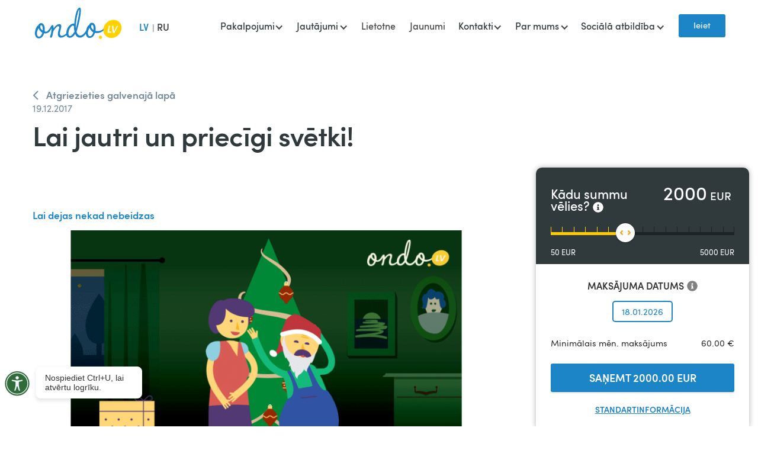

--- FILE ---
content_type: text/html
request_url: https://www.ondo.lv/jaunumi/lai-jautri-un-priecigi-svetki
body_size: 9017
content:
<!DOCTYPE html><!-- Last Published: Tue Nov 04 2025 08:36:31 GMT+0000 (Coordinated Universal Time) --><html data-wf-domain="www.ondo.lv" data-wf-page="6593ce80199777d301d4a7d4" data-wf-site="5fa13a152e9f3a9d0c52740b" lang="lv" data-wf-collection="6593ce80199777d301d4a789" data-wf-item-slug="lai-jautri-un-priecigi-svetki"><head><meta charset="utf-8"/><title>Lai jautri un priecīgi svētko kopā ar Ondo.lv</title><meta content="Sveiciens svētkos. Lai dejas nekad nebeidzas! Lai vienmēr ir kāds, kuru iepriecināt! Lai katram būtu dāvināšanas prieks!" name="description"/><meta content="Lai jautri un priecīgi svētko kopā ar Ondo.lv" property="og:title"/><meta content="Sveiciens svētkos. Lai dejas nekad nebeidzas! Lai vienmēr ir kāds, kuru iepriecināt! Lai katram būtu dāvināšanas prieks!" property="og:description"/><meta content="https://cdn.prod.website-files.com/5fc780e97e4b28af64c76500/5fc7861632cba4d097707fb3_svetki_lv.avif" property="og:image"/><meta content="Lai jautri un priecīgi svētko kopā ar Ondo.lv" property="twitter:title"/><meta content="Sveiciens svētkos. Lai dejas nekad nebeidzas! Lai vienmēr ir kāds, kuru iepriecināt! Lai katram būtu dāvināšanas prieks!" property="twitter:description"/><meta content="https://cdn.prod.website-files.com/5fc780e97e4b28af64c76500/5fc7861632cba4d097707fb3_svetki_lv.avif" property="twitter:image"/><meta property="og:type" content="website"/><meta content="summary_large_image" name="twitter:card"/><meta content="width=device-width, initial-scale=1" name="viewport"/><meta content="51siuRasEuk-aw1i4iyR1wWQY_AANRndH6KrwkA7M5A" name="google-site-verification"/><link href="https://cdn.prod.website-files.com/5fa13a152e9f3a9d0c52740b/css/ondo-lv.shared.3be0cd60c.min.css" rel="stylesheet" type="text/css"/><script type="text/javascript">!function(o,c){var n=c.documentElement,t=" w-mod-";n.className+=t+"js",("ontouchstart"in o||o.DocumentTouch&&c instanceof DocumentTouch)&&(n.className+=t+"touch")}(window,document);</script><link href="https://cdn.prod.website-files.com/5fa13a152e9f3a9d0c52740b/604600392cf1ba8f08850fef_OndoFav.png" rel="shortcut icon" type="image/x-icon"/><link href="https://cdn.prod.website-files.com/5fa13a152e9f3a9d0c52740b/6045ffd77cd028dda81a2328_OndoLogo256.png" rel="apple-touch-icon"/><link href="https://www.ondo.lv/jaunumi/lai-jautri-un-priecigi-svetki" rel="canonical"/><meta name="viewport" content="width=device-width, initial-scale=1.0, maximum-scale=1.0, user-scalable=no" />

<script type='text/javascript'>
var vivus_config = {"home":"https:\/\/www.ondo.lv","is_vivus_user":"","is_mobile_app":"","cookie_domain":"","chat_service":"zopim","zopim_code":"quIeoaww4QDH5SNK1BkjVKjt8DNkxcL4","zopim_lang":"lv","zopim_onload":"1","zopim_clearonclose":""};

function initZopim(showWindow){
  function launchZopim () {

    window.$zopim||(function(d,s){var z=$zopim=function(c){z._.push(c)},$=z.s=
      d.createElement(s),e=d.getElementsByTagName(s)[0];z.set=function(o){z.set.
      _.push(o)};z._=[];z.set._=[];$.async=!0;$.setAttribute('charset','utf-8');
      $.src='//v2.zopim.com/?'+vivus_config.zopim_code;z.t=+new Date;$.
      type='text/javascript';e.parentNode.insertBefore($,e)})(document,'script');

    window.$zopim(function(){
      window.$zopim.livechat.setLanguage(vivus_config.zopim_lang);
      if(!showWindow) {
        window.$zopim.livechat.button.hide();
        window.$zopim.livechat.bubble.hide();
        window.$zopim.livechat.badge.hide();
        window.$zopim.livechat.window.hide();
      }
      else if(showWindow == 2){
        window.$zopim.livechat.window.show();
      }
      else if(vivus_config.zopim_clearonclose){
        $zopim.livechat.setOnChatEnd(
          function() {
            $zopim.livechat.clearAll();
          }
        );
      }
    });

    document.removeEventListener('scroll', launchZopim);
    document.removeEventListener('mousedown', launchZopim);
    document.removeEventListener('mousemove', launchZopim);
    document.removeEventListener('touchstart', launchZopim);
    document.removeEventListener('scroll', launchZopim);
    document.removeEventListener('keydown', launchZopim);
  }

  if(typeof vivus_config.zopim_code !== 'undefined' && vivus_config.zopim_code != ''){
    if(vivus_config.is_mobile_app && showWindow){
      window.location = 'https://v2.zopim.com/widget/livechat.html?key='+vivus_config.zopim_code+'&lang=' + vivus_config.zopim_lang + '&hostname=' + window.location.hostname + '&hybrid_location=popup';
    }
    else {
      document.addEventListener('scroll', launchZopim);
      document.addEventListener('mousedown', launchZopim);
      document.addEventListener('mousemove', launchZopim);
      document.addEventListener('touchstart', launchZopim);
      document.addEventListener('scroll', launchZopim);
      document.addEventListener('keydown', launchZopim);
    }
  }
}

initZopim(1);

function startZopim() {
  initZopim(2);
}  
</script>

<!-- Google Tag Manager -->
<script>(function(w,d,s,l,i){w[l]=w[l]||[];w[l].push({'gtm.start':
new Date().getTime(),event:'gtm.js'});var f=d.getElementsByTagName(s)[0],
j=d.createElement(s),dl=l!='dataLayer'?'&l='+l:'';j.async=true;j.src=
'https://www.googletagmanager.com/gtm.js?id='+i+dl;f.parentNode.insertBefore(j,f);
})(window,document,'script','dataLayer','GTM-5TZ8W7');</script>
<!-- End Google Tag Manager -->

<style>
@media screen and (max-width: 767px) {  
  .dropdown-active .menu-item{
    color:#116c3a;
  }
  .dropdown-active .dropdown-list {
  
	position: relative;
    display: block;
    border-radius: 0;
    background-color: #fff;  
  
  }
}
  .WordSection1 *, .MsoNormal * {
    font-family: 'Sofiapro webfont',sans-serif;
  }
.css-19y4y0n {max-width:100%}
.css-8727q8 {
    padding: 14px 17px 14px !important;
  }
  
  body .coi-banner__accept {background: rgb(27, 133, 199);}
  
  .css-19y4y0n {
    max-width: 100% !important;
    min-width: 360px;
  } 

 </style><style>
.w-richtext figure {max-width:100%;}
</style></head><body><div data-collapse="medium" data-animation="default" data-duration="400" data-easing="ease" data-easing2="ease" role="banner" class="navbar-dark w-nav"><div class="app-banner"><a href="https://www.ondo.lv/link" target="_blank" class="link-block-37 w-inline-block"><div class="w-layout-grid grid-245"><div id="w-node-b852f1ac-6cc7-b876-0d46-2f64795e61f6-fb0851f7" class="div-block-6068"><div class="banner-badge">JAUNUMS</div><p class="banner-text">Draudzīgā un ērtā mobilā lietotne ir klāt!</p></div><img src="https://cdn.prod.website-files.com/5fa13a152e9f3a9d0c52740b/6620ccf5181fa4039b53c557_Frame%2010.png" loading="lazy" id="w-node-b852f1ac-6cc7-b876-0d46-2f64795e61fb-fb0851f7" alt="" class="image-1156"/><div id="w-node-b852f1ac-6cc7-b876-0d46-2f64795e61fc-fb0851f7" class="text-block-1359">Lejupielādēt</div></div></a></div><div class="w-layout-grid grid-3"><a id="LoginButton" href="javascript:void(0);" class="button-lv warningme w-node-f079bfad-4709-7525-e20a-fbf043b285c8-fb0851f7 w-button">Ieiet</a><div id="w-node-_23720dad-9c06-76f9-d8f6-9a83fb38f3bb-fb0851f7" class="div-block-257"><img src="https://cdn.prod.website-files.com/5fa13a152e9f3a9d0c52740b/6551f46113ae493e9fdc1a15_LV-flag.svg" loading="lazy" alt="" class="flag-lv"/><a href="/" class="brand-2 w-nav-brand"><img src="https://cdn.prod.website-files.com/5fa13a152e9f3a9d0c52740b/5fa26be047e1775b206a9480_ondo-logo.svg" alt="" class="logo"/><img src="https://cdn.prod.website-files.com/5fa13a152e9f3a9d0c52740b/5fa13a152e9f3a76e352749f_zaplo_cz_logo-w.svg" loading="lazy" alt="" class="logowhite"/></a><div class="container-8 w-container"><nav role="navigation" class="nav-menu-5 w-nav-menu"><div class="lv-nonactive">LV</div><div class="text-block-52">|</div><a href="/ru" class="ru-active w-nav-link">RU</a></nav><div class="w-nav-button"><div class="w-icon-nav-menu"></div></div></div></div><nav role="navigation" id="w-node-_83a3e6a2-0a29-1424-e837-1d77fb085200-fb0851f7" class="nav-menu-2 w-nav-menu"><div data-hover="false" data-delay="0" class="dropdown-navbar w-dropdown"><div class="dropdown-toggle w-dropdown-toggle"><div class="text-navbar">Pakalpojumi</div><div class="icon-5 w-icon-dropdown-toggle"></div></div><nav class="dropdown-list w-dropdown-list"><a href="/pakalpojumi/ka-aiznemties" class="dropdown-link w-dropdown-link">Kā aizņemties</a><a href="/pakalpojumi/ka-atdot-kreditu" class="dropdown-link w-dropdown-link">Kā atdot</a><a href="/pakalpojumi/iespejas" class="dropdown-link w-dropdown-link">Iespējas</a><a href="/pakalpojumi/ka-aiznemties-atbildigi" class="dropdown-link w-dropdown-link">Kā aizņemties atbildīgi?</a></nav></div><div data-hover="false" data-delay="0" class="dropdown-navbar w-dropdown"><div class="dropdown-toggle w-dropdown-toggle"><div class="text-navbar">Jautājumi</div><div class="icon-4 w-icon-dropdown-toggle"></div></div><nav class="dropdown-list w-dropdown-list"><a href="/buj/par-atdosanu" class="dropdown-link w-dropdown-link">Par atdošanu</a><a href="/buj/buj" class="dropdown-link w-dropdown-link">Par aizņemšanos</a><a href="/buj/citi-jautajumi" class="dropdown-link w-dropdown-link">Citi jautājumi</a><a href="/buj/cenradislv" class="dropdown-link w-dropdown-link">Cenrādis</a></nav></div><a href="/app" class="text-navbar-news w-nav-link">Lietotne</a><a href="/jaunumi" class="text-navbar-news w-nav-link">Jaunumi</a><div data-hover="false" data-delay="0" class="dropdown-navbar w-dropdown"><div class="dropdown-toggle w-dropdown-toggle"><div class="text-navbar">Kontakti</div><div class="icon-2 w-icon-dropdown-toggle"></div></div><nav class="dropdown-list w-dropdown-list"><a href="/kontakti/kontakti" class="dropdown-link w-dropdown-link">Kontakti</a><a href="/kontakti/mediju-telpa" class="dropdown-link w-dropdown-link">Mediju telpa</a></nav></div><div data-hover="false" data-delay="0" class="dropdown-navbar w-dropdown"><div class="dropdown-toggle w-dropdown-toggle"><div class="text-navbar">Par mums</div><div class="icon-3 w-icon-dropdown-toggle"></div></div><nav class="dropdown-list w-dropdown-list"><a href="/par-ondo-lv/par-ondo-lv" class="dropdown-link w-dropdown-link">Par Ondo.lv</a><a href="/par-ondo-lv/par-4finance" class="dropdown-link w-dropdown-link">Par 4finance</a><a href="/par-ondo-lv/sponsoresanas-vadlinijas" class="dropdown-link w-dropdown-link">Sponsorēšanas vadlīnijas</a><a href="/par-ondo-lv/fla" class="dropdown-link w-dropdown-link">Fintech Latvija Asociācija</a><a href="/par-ondo-lv/licences" class="dropdown-link w-dropdown-link">Licences</a></nav></div><div data-hover="false" data-delay="0" class="dropdown-navbar w-dropdown"><div class="dropdown-toggle w-dropdown-toggle"><div class="text-navbar">Sociālā atbildība</div><div class="icon-3 w-icon-dropdown-toggle"></div></div><nav class="dropdown-list w-dropdown-list"><a href="/sociala-atbildiba/4finance-labie-darbi" class="dropdown-link w-dropdown-link">4finance Labie Darbi</a><a href="/sociala-atbildiba/aiznemiesatbildigi-lv" class="dropdown-link w-dropdown-link">Aiznemiesatbildigi.lv</a><a href="/sociala-atbildiba/ondo-lv-zvaigzne" class="dropdown-link w-dropdown-link">Ondo.lv Zvaigzne</a></nav></div><a href="/ru" class="ru-mob-menu w-nav-link">RU</a><a href="javascript:void(0);" class="button-4 warningme w-button"><strong class="bold-text">Ieiet</strong></a></nav><div id="w-node-_83a3e6a2-0a29-1424-e837-1d77fb08525f-fb0851f7" class="hide-desktop l"><a href="/menu-lv" class="w-inline-block"><div class="w-embed"><svg class="menu-link" width="21" height="14" viewBox="0 0 21 14" fill="none" xmlns="http://www.w3.org/2000/svg">
<rect width="21" height="2" rx="1" fill="#414141"/>
<rect y="6" width="21" height="2" rx="1" fill="#414141"/>
<rect y="12" width="21" height="2" rx="1" fill="#414141"/>
</svg></div></a></div></div><div class="warning"><div class="modal-2 ntop"><div class="div-block-6732"><img src="https://cdn.prod.website-files.com/5fa13a152e9f3a9d0c52740b/685c009eac3f39f08e5a3e58_clock.svg" loading="lazy" width="106" data-w-id="2b0890ff-6b01-8139-4d24-04740ec96b56" alt="Apmaksā kredītu pa daļām vai pilnā apmērā" class="icons-vyhody"/></div><h2 class="heading-9412"><span class="text-span-449"><strong class="bold-text-613">Atcelta komisija</strong></span><strong> par paātrināto naudas izmaksu!</strong><br/></h2><div class="badge-xl"><div>Piesakies un saņem naudu <strong class="bold-text-612">5 min.</strong></div></div><img data-w-id="f202761f-aec7-9fc8-bd85-5baf629694fb" loading="lazy" alt="" src="https://cdn.prod.website-files.com/5fa13a152e9f3a9d0c52740b/686277f67dacd3ffb3224cd5_NIE.svg" class="closeme"/><div><div class="div-block-6731"><a href="https://account.ondo.lv/login?lang=lv" class="button-lg-3-3 w-inline-block"><div class="text-block-10">Turpināt  uz klienta profilu</div></a></div><p class="paragraph-120">Kredīta izmaksa tiks izpildīta kā zibmaksājums, ja Jūsu banka ir pievienojusies zibmaksājumu sistēmai. Kredīta izmaksa uz bankām, kuras nav pievienojušās zibmaksājumu sistēmai, tiks izpildīti:<br/></p><ul role="list"><li class="list-item-405">tajā pašā dienā, ja izmaksa veikta līdz plkst.16:00 darba dienā. </li><li class="list-item-405">nākamajā darba dienā, ja izmaksa veikta pēc plkst.16:00 darba dienā, svētku dienās un brīvdienās.</li></ul></div></div></div></div><div class="page-block white-bg"><div class="container-9 w-container"><a href="/jaunumi" class="backlink w-inline-block"><div>Atgriezieties galvenajā lapā</div></a><div class="blog-header"><div class="blog-item-date-3">19.12.2017</div><h1>Lai jautri un priecīgi svētki!</h1></div><div class="w-layout-grid blog-post-page"><div class="sub-content-2"><div class="div-block-45"><img loading="lazy" width="633" alt="" src="https://cdn.prod.website-files.com/5fc780e97e4b28af64c76500/5fc7861632cba4d097707fb3_svetki_lv.avif" class="image-53"/></div><div class="div-block-45 w-condition-invisible"><a href="#" class="w-inline-block"><img loading="lazy" width="633" alt="" src="https://cdn.prod.website-files.com/5fc780e97e4b28af64c76500/5fc7861632cba4d097707fb3_svetki_lv.avif" class="image-53"/></a></div><div class="paragraph-16 w-richtext"><h3><a href="#">Lai dejas nekad nebeidzas</a></h3><figure class="w-richtext-align-center w-richtext-figure-type-image"><div><img src="https://cdn.prod.website-files.com/5fc780e97e4b28af64c76500/5fc7861486828c18670c4565_Dance_Gif_Lv.gif" alt="apsveikums"/></div></figure><h3>Lai vienmēr ir kāds, kuru iepriecināt</h3><figure class="w-richtext-align-center w-richtext-figure-type-image"><div><img src="https://cdn.prod.website-files.com/5fc780e97e4b28af64c76500/5fc78613e9a70205368a59f1_Piparkukas_GIF.gif" alt="Piparkukas_GIF"/></div></figure><h3>Lai katram būtu dāvināšanas prieks</h3><figure class="w-richtext-align-center w-richtext-figure-type-image"><div><img src="https://cdn.prod.website-files.com/5fc780e97e4b28af64c76500/5fc78615a4944aa7429727f0_Present_Gif.gif" alt="Present_Gif"/></div></figure></div></div><div class="calc-stick-blog"><div class="calc-lv-container"><div class="w-embed w-script"><div 
  id="calculator-widget"
  data-language="lv"
  data-disable-swiper="true"
  data-version="new"
>
</div>
<script src="https://assets.4finance.com/calculator-ondo-lv/calculator.bundle.js"></script></div></div></div><div class="blog-banner-stick"><h2 class="heading-4-copy white">¿Quieres tu primer préstamo ya?<br/></h2><p class="paragraph-11-copy-2">Consigue tus primeros <a href="https://www.vivus.es/ofertas/prestamo-300-euros" class="link-15">300€ sin intereses ni comisiones</a>, y devuélvelos en 30 días<br/></p><a href="#" class="button-lg-3-2 w-inline-block"><div class="text-block-88">Solicita tu crédito ahora</div></a></div><div class="video w-dyn-bind-empty w-video w-embed"></div><div><div class="w-embed"><!-- ShareThis BEGIN -->
<div class="sharethis-inline-share-buttons"></div>
<!-- ShareThis END --></div></div></div><div class="w-layout-grid blog-post-page-full w-condition-invisible"><div id="w-node-c65023d8-9fdc-7e57-d775-1eff7cc9c30e-01d4a7d4" class="sub-content-2"><div class="w-richtext"><h3><a href="#">Lai dejas nekad nebeidzas</a></h3><figure class="w-richtext-align-center w-richtext-figure-type-image"><div><img src="https://cdn.prod.website-files.com/5fc780e97e4b28af64c76500/5fc7861486828c18670c4565_Dance_Gif_Lv.gif" alt="apsveikums"/></div></figure><h3>Lai vienmēr ir kāds, kuru iepriecināt</h3><figure class="w-richtext-align-center w-richtext-figure-type-image"><div><img src="https://cdn.prod.website-files.com/5fc780e97e4b28af64c76500/5fc78613e9a70205368a59f1_Piparkukas_GIF.gif" alt="Piparkukas_GIF"/></div></figure><h3>Lai katram būtu dāvināšanas prieks</h3><figure class="w-richtext-align-center w-richtext-figure-type-image"><div><img src="https://cdn.prod.website-files.com/5fc780e97e4b28af64c76500/5fc78615a4944aa7429727f0_Present_Gif.gif" alt="Present_Gif"/></div></figure></div><img src="https://cdn.prod.website-files.com/5fc780e97e4b28af64c76500/5fc7861632cba4d097707fb3_svetki_lv.avif" loading="lazy" alt=""/></div><div class="video w-dyn-bind-empty w-video w-embed"></div><div><div class="w-embed"><!-- ShareThis BEGIN -->
<div class="sharethis-inline-share-buttons"></div>
<!-- ShareThis END --></div></div></div><div class="div-block-229"></div><h2>Jaunākās ziņas</h2><div class="collection-list-wrapper-5 w-dyn-list"><div role="list" class="collection-list-2 w-dyn-items"><div id="w-node-_6411113d-7532-1f74-f9c5-9b75ba8e6180-01d4a7d4" role="listitem" class="w-dyn-item"><div class="blog-item"><a href="/jaunumi/ka-parziemot-emocionali---padomi-veseligai-rutinai" class="link-block w-inline-block"><div id="w-node-a233d244-1208-6e16-2782-7ba2b73c4a31-01d4a7d4" class="div-pic-blog related-pic"><img loading="lazy" src="https://cdn.prod.website-files.com/5fc780e97e4b28af64c76500/6924607a53eeefa94eb30f09_AdobeStock_124430217.jpg" alt="" class="blog-img-preview"/></div><div class="blog-item-padding"><div class="blog-item-date-4">24.11.2025</div><div class="blog-item-title-link-2">Kā “pārziemot” emocionāli – padomi veselīgai rutīnai</div><p class="paragraph-14">Ziemas mēneši var būt īsts pārbaudījums gan emocionāli, gan fiziski. Dienas kļūst īsākas, gaismas ir mazāk, un reizēm šķiet, ka enerģija izkūp gaisā.a</p></div></a></div></div><div id="w-node-_6411113d-7532-1f74-f9c5-9b75ba8e6180-01d4a7d4" role="listitem" class="w-dyn-item"><div class="blog-item"><a href="/jaunumi/melna-piektdiena-ir-klat---iepercies-atbildigi" class="link-block w-inline-block"><div id="w-node-a233d244-1208-6e16-2782-7ba2b73c4a31-01d4a7d4" class="div-pic-blog related-pic"><img loading="lazy" src="https://cdn.prod.website-files.com/5fc780e97e4b28af64c76500/69245779ee725e1cf8f19235_ondo.lv-baneris-600x430-LV%20(1).png" alt="" class="blog-img-preview"/></div><div class="blog-item-padding"><div class="blog-item-date-4">24.11.2025</div><div class="blog-item-title-link-2">Melnā piektdiena ir klāt – iepērcies atbildīgi</div><p class="paragraph-14">Lielo izpārdošanu laiks ir klāt, bet neļauj atlaidēm sevi apmānīt — izmanto tās savā labā! Gudra izvēle šodien nozīmē mierīgu prātu rīt.</p></div></a></div></div><div id="w-node-_6411113d-7532-1f74-f9c5-9b75ba8e6180-01d4a7d4" role="listitem" class="w-dyn-item"><div class="blog-item"><a href="/jaunumi/budzeta-planosanas-lietotnes-un-riki-kas-palidz-sagatavoties-svetkiem" class="link-block w-inline-block"><div id="w-node-a233d244-1208-6e16-2782-7ba2b73c4a31-01d4a7d4" class="div-pic-blog related-pic"><img loading="lazy" src="https://cdn.prod.website-files.com/5fc780e97e4b28af64c76500/6900d15fb5e338e065458f01_AdobeStock_481566373.jpg" alt="" sizes="(max-width: 479px) 90vw, (max-width: 767px) 43vw, (max-width: 991px) 44vw, 370px" srcset="https://cdn.prod.website-files.com/5fc780e97e4b28af64c76500/6900d15fb5e338e065458f01_AdobeStock_481566373-p-500.jpg 500w, https://cdn.prod.website-files.com/5fc780e97e4b28af64c76500/6900d15fb5e338e065458f01_AdobeStock_481566373-p-800.jpg 800w, https://cdn.prod.website-files.com/5fc780e97e4b28af64c76500/6900d15fb5e338e065458f01_AdobeStock_481566373.jpg 1000w" class="blog-img-preview"/></div><div class="blog-item-padding"><div class="blog-item-date-4">28.10.2025</div><div class="blog-item-title-link-2">Budžeta plānošanas lietotnes un rīki, kas palīdz sagatavoties svētkiem</div><p class="paragraph-14">Šis laiks, kad budžets nereti kļūst saspringts, un rodas jautājums — kā visu sabalansēt, lai pēc svētkiem nebūtu jāsaskaras ar liekiem tēriņiem?</p></div></a></div></div></div></div></div></div><footer id="footer" class="footer-copy"><div class="container-4-footer w-container"><div class="w-layout-grid grid-10"><div id="w-node-_27022df3-ae4c-c6f0-a707-0952ceb1d1fb-ceb1d1f8"><a href="#https://www.ondo.lv/#" class="button-chat hide w-button"><strong class="button-chat-text">Čats ar konsultantu</strong></a><div class="div-block-6076"><div class="w-embed"><a onclick="startZopim();" class="button-chat w-button"><strong class="button-chat-text">Čats ar konsultantu</strong></a></div></div></div><div id="w-node-e361df5e-1d7f-40f6-9185-6fefefec6aca-ceb1d1f8" class="div-block-34"><a href="tel:+37124009999" class="link-block-3 w-inline-block"><div class="div-block-37"><img src="https://cdn.prod.website-files.com/5fa13a152e9f3a9d0c52740b/5fa13a152e9f3a807a527444_ico-mobile.svg" loading="lazy" width="22" alt="" class="phone-icon"/><div class="text-block-21">Klientu apkalpošana </div></div><div class="text-block-21">24 00 9999</div></a></div><div id="w-node-_27022df3-ae4c-c6f0-a707-0952ceb1d1fd-ceb1d1f8" class="footer-right-area"><div class="text-footer-14"><span class="text-span-46">Darba dienās:</span> 8:00–20:00<br/><span class="text-span-47">Sestdienās:</span> 9:00–18:00<br/><span class="text-span-47">Svētdienās:</span> Brīvs<br/><span class="text-span-48">Pieteikumu izskatīšana katru dienu:</span> 8:00-23:00<strong><br/><br/></strong></div></div></div></div><div class="container-2-footer w-container"><div class="w-layout-grid grid-2"><ul id="w-node-_27022df3-ae4c-c6f0-a707-0952ceb1d20d-ceb1d1f8" role="list" class="list w-list-unstyled"><li class="list-item"><a href="/buj/buj" class="link-6">Palīdzība</a></li><li class="list-item"><a href="/kontakti/kontakti" class="link-6">Kontakti</a></li><li class="list-item"><a href="/par-ondo-lv/par-ondo-lv" target="_blank" class="link-6">Par Ondo.lv</a></li><li class="list-item"><a href="/par-ondo-lv/licences" target="_blank" class="link-6">Licences</a></li></ul><ul id="w-node-_27022df3-ae4c-c6f0-a707-0952ceb1d217-ceb1d1f8" role="list" class="list-2 w-list-unstyled"><li class="list-item"><a href="/pakalpojumi/ka-aiznemties-atbildigi" class="link-6">Atbildīga aizņemšanās</a></li><li class="list-item"><a href="/sociala-atbildiba/aiznemiesatbildigi-lv" class="link-6">Aiznemiesatbildigi.lv</a></li><li class="list-item"><a href="/sociala-atbildiba/atbalsts-kulturas-attistibai" class="link-6">Atbalsts kultūras attīstībai</a></li><li class="list-item"><a href="/paterina-kredits" class="link-6">Patēriņa kredīts</a></li></ul><ul id="w-node-_27022df3-ae4c-c6f0-a707-0952ceb1d21b-ceb1d1f8" role="list" class="list-3 w-list-unstyled"><li class="list-item"><a href="/legal-documents/kreditlinijas-liguma-visparigie-noteikumi" class="link-6">Līgums</a></li><li class="list-item"><a href="/liguma-noteikumi/galvenais-liguma" class="link-6">Galvenais līgumā</a></li><li class="list-item"><a href="/liguma-noteikumi/privatuma-politika" class="link-6">Privātuma politika</a></li><li class="list-item"><a href="/cookie" class="link-6">Sīkdatnes</a></li><li class="list-item-4"><a href="https://app.falcony.io/wb4finance/links/whistleblowing" target="_blank" class="link-53">Trauksmes cēlāja kanāls</a></li></ul><ul id="w-node-_493267f3-0c9a-619c-aff3-038c9517e418-ceb1d1f8" role="list" class="list-3 w-list-unstyled"><li class="list-item"><a href="/finansu-termini/kreditreitings" class="link-6">Finanšu termini</a></li></ul><div id="w-node-_93735398-9768-3f14-b76e-03577432ae78-ceb1d1f8" class="line-footer"></div><div id="w-node-_27022df3-ae4c-c6f0-a707-0952ceb1d21f-ceb1d1f8" class="social-icons"><a href="https://www.facebook.com/ONDO.lv" target="_blank" class="link-block-6 w-inline-block"><img src="https://cdn.prod.website-files.com/5fa13a152e9f3a9d0c52740b/5fa13a152e9f3aa5e5527438_facebook-mobile.svg" width="34" alt="" class="image-5 mob-2"/></a><a href="https://www.instagram.com/ondo.lv_/" target="_blank" class="link-block-6 w-inline-block"><img src="https://cdn.prod.website-files.com/5fa13a152e9f3a9d0c52740b/65df0068ebe89cc2658ba626_instagram%20(2).svg" width="34" alt="" class="image-5 mob-2"/></a><a href="https://twitter.com/ondolv" target="_blank" class="link-block-6 w-inline-block"><img src="https://cdn.prod.website-files.com/5fa13a152e9f3a9d0c52740b/647601ec0f6ab439be74c871_twitter.svg" width="34" alt="" class="image-5"/></a><a href="https://www.draugiem.lv/ondo.lv/" target="_blank" class="link-block-6 w-inline-block"><img src="https://cdn.prod.website-files.com/5fa13a152e9f3a9d0c52740b/647601cc55bdd6a1ee7542f6_draugiem.svg" width="34" alt="" class="image-5"/></a><a href="https://www.youtube.com/channel/UCX1YrqA8IovtSVfF9BAv1Bg" target="_blank" class="link-block-6 w-inline-block"><img src="https://cdn.prod.website-files.com/5fa13a152e9f3a9d0c52740b/64760289a4618b01e3519d8c_youtube.svg" width="34" alt="" class="image-5 mob-2"/></a></div><div id="w-node-_27022df3-ae4c-c6f0-a707-0952ceb1d225-ceb1d1f8" class="div-block-14"><p class="paragraph-3"><a href="https://www.4finance.com/" target="_blank" class="c-link">© 4finance Group</a></p></div></div></div><div class="footer-bottom"><div class="container-footer-bottom w-container"><a href="/sociala-atbildiba/4finance-labie-darbi" target="_blank" class="w-inline-block"><img src="https://cdn.prod.website-files.com/5fa13a152e9f3a9d0c52740b/5fa1867208bf744a530e8edb_labie-darbi.png" loading="lazy" width="184" height="42" alt=""/></a><a href="/sociala-atbildiba/aiznemiesatbildigi-lv" target="_blank" class="w-inline-block"><img src="https://cdn.prod.website-files.com/5fa13a152e9f3a9d0c52740b/61fa6e1a75287764a3283b7f_aalv.svg" loading="lazy" width="204" height="60" alt=""/></a><a href="/par-ondo-lv/fla" class="w-inline-block"><img src="https://cdn.prod.website-files.com/5fa13a152e9f3a9d0c52740b/5fa1867205783ecde80c1201_LAFPA_logo_Atbildigs.png" loading="lazy" width="144" height="46" alt=""/></a></div></div></footer><div class="html-embed-6 w-embed w-script"><div id="chatbot-widget" data-language="lv" data-product="ondo"></div>
<script src="https://assets.4finance.com/chatbot-lv/chatbot-lv.bundle.js"></script></div><script src="https://d3e54v103j8qbb.cloudfront.net/js/jquery-3.5.1.min.dc5e7f18c8.js?site=5fa13a152e9f3a9d0c52740b" type="text/javascript" integrity="sha256-9/aliU8dGd2tb6OSsuzixeV4y/faTqgFtohetphbbj0=" crossorigin="anonymous"></script><script src="https://cdn.prod.website-files.com/5fa13a152e9f3a9d0c52740b/js/ondo-lv.schunk.36b8fb49256177c8.js" type="text/javascript"></script><script src="https://cdn.prod.website-files.com/5fa13a152e9f3a9d0c52740b/js/ondo-lv.schunk.137ebcd845f15cb5.js" type="text/javascript"></script><script src="https://cdn.prod.website-files.com/5fa13a152e9f3a9d0c52740b/js/ondo-lv.8a9668e3.e5e5701ef5679b6e.js" type="text/javascript"></script><!-- Google Tag Manager (noscript) -->
<noscript><iframe src="https://www.googletagmanager.com/ns.html?id=GTM-5TZ8W7"
height="0" width="0" style="display:none;visibility:hidden"></iframe></noscript>
<!-- End Google Tag Manager (noscript) -->

<script type='text/javascript'>
function hideZopim() {  if (window && window.$zopim && window.$zopim.livechat) {    window.$zopim.livechat.hideAll();  } else {    setTimeout(hideZopim, 300);  }}; hideZopim();
</script>

<script>
$( document ).ready(function() {
	  $('.w-dropdown').each(function() {
	     var hasActiveLink = $(this).find('.w--current').length > 0;
	  $(this).find('.w-dropdown-toggle').addBack().toggleClass('dropdown-active', hasActiveLink);
	});  
});
</script>


<script>
  const modal = document.querySelector('.warning');
  const CLOSE_KEY = 'warningModalLastShown';
  const MODAL_COOLDOWN_DAYS = 4;

  const pathSegments = window.location.pathname.split('/').filter(Boolean);
  const isRussian = pathSegments.includes('ru');

  const LOGIN_URL = isRussian
    ? 'https://account.ondo.lv/login?lang=ru'
    : 'https://account.ondo.lv/login?lang=lv';

  function wasModalShownRecently() {
    const lastShown = localStorage.getItem(CLOSE_KEY);
    if (!lastShown) return false;
    const lastDate = new Date(parseInt(lastShown, 10));
    const now = new Date();
    const diffTime = now - lastDate;
    const diffDays = diffTime / (1000 * 60 * 60 * 24);
    return diffDays < MODAL_COOLDOWN_DAYS;
  }

  document.querySelectorAll('.warningme').forEach(function(btn) {
    btn.addEventListener('click', function(e) {
      e.preventDefault();

      if (wasModalShownRecently()) {
        window.location.href = LOGIN_URL;
      } else {
        modal.style.display = 'flex';
        localStorage.setItem(CLOSE_KEY, Date.now().toString());
      }
    });
  });

  document.querySelector('.closeme').addEventListener('click', function() {
    modal.style.display = 'none';
  });
</script></body></html>

--- FILE ---
content_type: text/css
request_url: https://cdn.prod.website-files.com/5fa13a152e9f3a9d0c52740b/css/ondo-lv.shared.3be0cd60c.min.css
body_size: 62282
content:
html{-webkit-text-size-adjust:100%;-ms-text-size-adjust:100%;font-family:sans-serif}body{margin:0}article,aside,details,figcaption,figure,footer,header,hgroup,main,menu,nav,section,summary{display:block}audio,canvas,progress,video{vertical-align:baseline;display:inline-block}audio:not([controls]){height:0;display:none}[hidden],template{display:none}a{background-color:#0000}a:active,a:hover{outline:0}abbr[title]{border-bottom:1px dotted}b,strong{font-weight:700}dfn{font-style:italic}h1{margin:.67em 0;font-size:2em}mark{color:#000;background:#ff0}small{font-size:80%}sub,sup{vertical-align:baseline;font-size:75%;line-height:0;position:relative}sup{top:-.5em}sub{bottom:-.25em}img{border:0}svg:not(:root){overflow:hidden}hr{box-sizing:content-box;height:0}pre{overflow:auto}code,kbd,pre,samp{font-family:monospace;font-size:1em}button,input,optgroup,select,textarea{color:inherit;font:inherit;margin:0}button{overflow:visible}button,select{text-transform:none}button,html input[type=button],input[type=reset]{-webkit-appearance:button;cursor:pointer}button[disabled],html input[disabled]{cursor:default}button::-moz-focus-inner,input::-moz-focus-inner{border:0;padding:0}input{line-height:normal}input[type=checkbox],input[type=radio]{box-sizing:border-box;padding:0}input[type=number]::-webkit-inner-spin-button,input[type=number]::-webkit-outer-spin-button{height:auto}input[type=search]{-webkit-appearance:none}input[type=search]::-webkit-search-cancel-button,input[type=search]::-webkit-search-decoration{-webkit-appearance:none}legend{border:0;padding:0}textarea{overflow:auto}optgroup{font-weight:700}table{border-collapse:collapse;border-spacing:0}td,th{padding:0}@font-face{font-family:webflow-icons;src:url([data-uri])format("truetype");font-weight:400;font-style:normal}[class^=w-icon-],[class*=\ w-icon-]{speak:none;font-variant:normal;text-transform:none;-webkit-font-smoothing:antialiased;-moz-osx-font-smoothing:grayscale;font-style:normal;font-weight:400;line-height:1;font-family:webflow-icons!important}.w-icon-slider-right:before{content:""}.w-icon-slider-left:before{content:""}.w-icon-nav-menu:before{content:""}.w-icon-arrow-down:before,.w-icon-dropdown-toggle:before{content:""}.w-icon-file-upload-remove:before{content:""}.w-icon-file-upload-icon:before{content:""}*{box-sizing:border-box}html{height:100%}body{color:#333;background-color:#fff;min-height:100%;margin:0;font-family:Arial,sans-serif;font-size:14px;line-height:20px}img{vertical-align:middle;max-width:100%;display:inline-block}html.w-mod-touch *{background-attachment:scroll!important}.w-block{display:block}.w-inline-block{max-width:100%;display:inline-block}.w-clearfix:before,.w-clearfix:after{content:" ";grid-area:1/1/2/2;display:table}.w-clearfix:after{clear:both}.w-hidden{display:none}.w-button{color:#fff;line-height:inherit;cursor:pointer;background-color:#3898ec;border:0;border-radius:0;padding:9px 15px;text-decoration:none;display:inline-block}input.w-button{-webkit-appearance:button}html[data-w-dynpage] [data-w-cloak]{color:#0000!important}.w-code-block{margin:unset}pre.w-code-block code{all:inherit}.w-optimization{display:contents}.w-webflow-badge,.w-webflow-badge>img{box-sizing:unset;width:unset;height:unset;max-height:unset;max-width:unset;min-height:unset;min-width:unset;margin:unset;padding:unset;float:unset;clear:unset;border:unset;border-radius:unset;background:unset;background-image:unset;background-position:unset;background-size:unset;background-repeat:unset;background-origin:unset;background-clip:unset;background-attachment:unset;background-color:unset;box-shadow:unset;transform:unset;direction:unset;font-family:unset;font-weight:unset;color:unset;font-size:unset;line-height:unset;font-style:unset;font-variant:unset;text-align:unset;letter-spacing:unset;-webkit-text-decoration:unset;text-decoration:unset;text-indent:unset;text-transform:unset;list-style-type:unset;text-shadow:unset;vertical-align:unset;cursor:unset;white-space:unset;word-break:unset;word-spacing:unset;word-wrap:unset;transition:unset}.w-webflow-badge{white-space:nowrap;cursor:pointer;box-shadow:0 0 0 1px #0000001a,0 1px 3px #0000001a;visibility:visible!important;opacity:1!important;z-index:2147483647!important;color:#aaadb0!important;overflow:unset!important;background-color:#fff!important;border-radius:3px!important;width:auto!important;height:auto!important;margin:0!important;padding:6px!important;font-size:12px!important;line-height:14px!important;text-decoration:none!important;display:inline-block!important;position:fixed!important;inset:auto 12px 12px auto!important;transform:none!important}.w-webflow-badge>img{position:unset;visibility:unset!important;opacity:1!important;vertical-align:middle!important;display:inline-block!important}h1,h2,h3,h4,h5,h6{margin-bottom:10px;font-weight:700}h1{margin-top:20px;font-size:38px;line-height:44px}h2{margin-top:20px;font-size:32px;line-height:36px}h3{margin-top:20px;font-size:24px;line-height:30px}h4{margin-top:10px;font-size:18px;line-height:24px}h5{margin-top:10px;font-size:14px;line-height:20px}h6{margin-top:10px;font-size:12px;line-height:18px}p{margin-top:0;margin-bottom:10px}blockquote{border-left:5px solid #e2e2e2;margin:0 0 10px;padding:10px 20px;font-size:18px;line-height:22px}figure{margin:0 0 10px}figcaption{text-align:center;margin-top:5px}ul,ol{margin-top:0;margin-bottom:10px;padding-left:40px}.w-list-unstyled{padding-left:0;list-style:none}.w-embed:before,.w-embed:after{content:" ";grid-area:1/1/2/2;display:table}.w-embed:after{clear:both}.w-video{width:100%;padding:0;position:relative}.w-video iframe,.w-video object,.w-video embed{border:none;width:100%;height:100%;position:absolute;top:0;left:0}fieldset{border:0;margin:0;padding:0}button,[type=button],[type=reset]{cursor:pointer;-webkit-appearance:button;border:0}.w-form{margin:0 0 15px}.w-form-done{text-align:center;background-color:#ddd;padding:20px;display:none}.w-form-fail{background-color:#ffdede;margin-top:10px;padding:10px;display:none}label{margin-bottom:5px;font-weight:700;display:block}.w-input,.w-select{color:#333;vertical-align:middle;background-color:#fff;border:1px solid #ccc;width:100%;height:38px;margin-bottom:10px;padding:8px 12px;font-size:14px;line-height:1.42857;display:block}.w-input::placeholder,.w-select::placeholder{color:#999}.w-input:focus,.w-select:focus{border-color:#3898ec;outline:0}.w-input[disabled],.w-select[disabled],.w-input[readonly],.w-select[readonly],fieldset[disabled] .w-input,fieldset[disabled] .w-select{cursor:not-allowed}.w-input[disabled]:not(.w-input-disabled),.w-select[disabled]:not(.w-input-disabled),.w-input[readonly],.w-select[readonly],fieldset[disabled]:not(.w-input-disabled) .w-input,fieldset[disabled]:not(.w-input-disabled) .w-select{background-color:#eee}textarea.w-input,textarea.w-select{height:auto}.w-select{background-color:#f3f3f3}.w-select[multiple]{height:auto}.w-form-label{cursor:pointer;margin-bottom:0;font-weight:400;display:inline-block}.w-radio{margin-bottom:5px;padding-left:20px;display:block}.w-radio:before,.w-radio:after{content:" ";grid-area:1/1/2/2;display:table}.w-radio:after{clear:both}.w-radio-input{float:left;margin:3px 0 0 -20px;line-height:normal}.w-file-upload{margin-bottom:10px;display:block}.w-file-upload-input{opacity:0;z-index:-100;width:.1px;height:.1px;position:absolute;overflow:hidden}.w-file-upload-default,.w-file-upload-uploading,.w-file-upload-success{color:#333;display:inline-block}.w-file-upload-error{margin-top:10px;display:block}.w-file-upload-default.w-hidden,.w-file-upload-uploading.w-hidden,.w-file-upload-error.w-hidden,.w-file-upload-success.w-hidden{display:none}.w-file-upload-uploading-btn{cursor:pointer;background-color:#fafafa;border:1px solid #ccc;margin:0;padding:8px 12px;font-size:14px;font-weight:400;display:flex}.w-file-upload-file{background-color:#fafafa;border:1px solid #ccc;flex-grow:1;justify-content:space-between;margin:0;padding:8px 9px 8px 11px;display:flex}.w-file-upload-file-name{font-size:14px;font-weight:400;display:block}.w-file-remove-link{cursor:pointer;width:auto;height:auto;margin-top:3px;margin-left:10px;padding:3px;display:block}.w-icon-file-upload-remove{margin:auto;font-size:10px}.w-file-upload-error-msg{color:#ea384c;padding:2px 0;display:inline-block}.w-file-upload-info{padding:0 12px;line-height:38px;display:inline-block}.w-file-upload-label{cursor:pointer;background-color:#fafafa;border:1px solid #ccc;margin:0;padding:8px 12px;font-size:14px;font-weight:400;display:inline-block}.w-icon-file-upload-icon,.w-icon-file-upload-uploading{width:20px;margin-right:8px;display:inline-block}.w-icon-file-upload-uploading{height:20px}.w-container{max-width:940px;margin-left:auto;margin-right:auto}.w-container:before,.w-container:after{content:" ";grid-area:1/1/2/2;display:table}.w-container:after{clear:both}.w-container .w-row{margin-left:-10px;margin-right:-10px}.w-row:before,.w-row:after{content:" ";grid-area:1/1/2/2;display:table}.w-row:after{clear:both}.w-row .w-row{margin-left:0;margin-right:0}.w-col{float:left;width:100%;min-height:1px;padding-left:10px;padding-right:10px;position:relative}.w-col .w-col{padding-left:0;padding-right:0}.w-col-1{width:8.33333%}.w-col-2{width:16.6667%}.w-col-3{width:25%}.w-col-4{width:33.3333%}.w-col-5{width:41.6667%}.w-col-6{width:50%}.w-col-7{width:58.3333%}.w-col-8{width:66.6667%}.w-col-9{width:75%}.w-col-10{width:83.3333%}.w-col-11{width:91.6667%}.w-col-12{width:100%}.w-hidden-main{display:none!important}@media screen and (max-width:991px){.w-container{max-width:728px}.w-hidden-main{display:inherit!important}.w-hidden-medium{display:none!important}.w-col-medium-1{width:8.33333%}.w-col-medium-2{width:16.6667%}.w-col-medium-3{width:25%}.w-col-medium-4{width:33.3333%}.w-col-medium-5{width:41.6667%}.w-col-medium-6{width:50%}.w-col-medium-7{width:58.3333%}.w-col-medium-8{width:66.6667%}.w-col-medium-9{width:75%}.w-col-medium-10{width:83.3333%}.w-col-medium-11{width:91.6667%}.w-col-medium-12{width:100%}.w-col-stack{width:100%;left:auto;right:auto}}@media screen and (max-width:767px){.w-hidden-main,.w-hidden-medium{display:inherit!important}.w-hidden-small{display:none!important}.w-row,.w-container .w-row{margin-left:0;margin-right:0}.w-col{width:100%;left:auto;right:auto}.w-col-small-1{width:8.33333%}.w-col-small-2{width:16.6667%}.w-col-small-3{width:25%}.w-col-small-4{width:33.3333%}.w-col-small-5{width:41.6667%}.w-col-small-6{width:50%}.w-col-small-7{width:58.3333%}.w-col-small-8{width:66.6667%}.w-col-small-9{width:75%}.w-col-small-10{width:83.3333%}.w-col-small-11{width:91.6667%}.w-col-small-12{width:100%}}@media screen and (max-width:479px){.w-container{max-width:none}.w-hidden-main,.w-hidden-medium,.w-hidden-small{display:inherit!important}.w-hidden-tiny{display:none!important}.w-col{width:100%}.w-col-tiny-1{width:8.33333%}.w-col-tiny-2{width:16.6667%}.w-col-tiny-3{width:25%}.w-col-tiny-4{width:33.3333%}.w-col-tiny-5{width:41.6667%}.w-col-tiny-6{width:50%}.w-col-tiny-7{width:58.3333%}.w-col-tiny-8{width:66.6667%}.w-col-tiny-9{width:75%}.w-col-tiny-10{width:83.3333%}.w-col-tiny-11{width:91.6667%}.w-col-tiny-12{width:100%}}.w-widget{position:relative}.w-widget-map{width:100%;height:400px}.w-widget-map label{width:auto;display:inline}.w-widget-map img{max-width:inherit}.w-widget-map .gm-style-iw{text-align:center}.w-widget-map .gm-style-iw>button{display:none!important}.w-widget-twitter{overflow:hidden}.w-widget-twitter-count-shim{vertical-align:top;text-align:center;background:#fff;border:1px solid #758696;border-radius:3px;width:28px;height:20px;display:inline-block;position:relative}.w-widget-twitter-count-shim *{pointer-events:none;-webkit-user-select:none;user-select:none}.w-widget-twitter-count-shim .w-widget-twitter-count-inner{text-align:center;color:#999;font-family:serif;font-size:15px;line-height:12px;position:relative}.w-widget-twitter-count-shim .w-widget-twitter-count-clear{display:block;position:relative}.w-widget-twitter-count-shim.w--large{width:36px;height:28px}.w-widget-twitter-count-shim.w--large .w-widget-twitter-count-inner{font-size:18px;line-height:18px}.w-widget-twitter-count-shim:not(.w--vertical){margin-left:5px;margin-right:8px}.w-widget-twitter-count-shim:not(.w--vertical).w--large{margin-left:6px}.w-widget-twitter-count-shim:not(.w--vertical):before,.w-widget-twitter-count-shim:not(.w--vertical):after{content:" ";pointer-events:none;border:solid #0000;width:0;height:0;position:absolute;top:50%;left:0}.w-widget-twitter-count-shim:not(.w--vertical):before{border-width:4px;border-color:#75869600 #5d6c7b #75869600 #75869600;margin-top:-4px;margin-left:-9px}.w-widget-twitter-count-shim:not(.w--vertical).w--large:before{border-width:5px;margin-top:-5px;margin-left:-10px}.w-widget-twitter-count-shim:not(.w--vertical):after{border-width:4px;border-color:#fff0 #fff #fff0 #fff0;margin-top:-4px;margin-left:-8px}.w-widget-twitter-count-shim:not(.w--vertical).w--large:after{border-width:5px;margin-top:-5px;margin-left:-9px}.w-widget-twitter-count-shim.w--vertical{width:61px;height:33px;margin-bottom:8px}.w-widget-twitter-count-shim.w--vertical:before,.w-widget-twitter-count-shim.w--vertical:after{content:" ";pointer-events:none;border:solid #0000;width:0;height:0;position:absolute;top:100%;left:50%}.w-widget-twitter-count-shim.w--vertical:before{border-width:5px;border-color:#5d6c7b #75869600 #75869600;margin-left:-5px}.w-widget-twitter-count-shim.w--vertical:after{border-width:4px;border-color:#fff #fff0 #fff0;margin-left:-4px}.w-widget-twitter-count-shim.w--vertical .w-widget-twitter-count-inner{font-size:18px;line-height:22px}.w-widget-twitter-count-shim.w--vertical.w--large{width:76px}.w-background-video{color:#fff;height:500px;position:relative;overflow:hidden}.w-background-video>video{object-fit:cover;z-index:-100;background-position:50%;background-size:cover;width:100%;height:100%;margin:auto;position:absolute;inset:-100%}.w-background-video>video::-webkit-media-controls-start-playback-button{-webkit-appearance:none;display:none!important}.w-background-video--control{background-color:#0000;padding:0;position:absolute;bottom:1em;right:1em}.w-background-video--control>[hidden]{display:none!important}.w-slider{text-align:center;clear:both;-webkit-tap-highlight-color:#0000;tap-highlight-color:#0000;background:#ddd;height:300px;position:relative}.w-slider-mask{z-index:1;white-space:nowrap;height:100%;display:block;position:relative;left:0;right:0;overflow:hidden}.w-slide{vertical-align:top;white-space:normal;text-align:left;width:100%;height:100%;display:inline-block;position:relative}.w-slider-nav{z-index:2;text-align:center;-webkit-tap-highlight-color:#0000;tap-highlight-color:#0000;height:40px;margin:auto;padding-top:10px;position:absolute;inset:auto 0 0}.w-slider-nav.w-round>div{border-radius:100%}.w-slider-nav.w-num>div{font-size:inherit;line-height:inherit;width:auto;height:auto;padding:.2em .5em}.w-slider-nav.w-shadow>div{box-shadow:0 0 3px #3336}.w-slider-nav-invert{color:#fff}.w-slider-nav-invert>div{background-color:#2226}.w-slider-nav-invert>div.w-active{background-color:#222}.w-slider-dot{cursor:pointer;background-color:#fff6;width:1em;height:1em;margin:0 3px .5em;transition:background-color .1s,color .1s;display:inline-block;position:relative}.w-slider-dot.w-active{background-color:#fff}.w-slider-dot:focus{outline:none;box-shadow:0 0 0 2px #fff}.w-slider-dot:focus.w-active{box-shadow:none}.w-slider-arrow-left,.w-slider-arrow-right{cursor:pointer;color:#fff;-webkit-tap-highlight-color:#0000;tap-highlight-color:#0000;-webkit-user-select:none;user-select:none;width:80px;margin:auto;font-size:40px;position:absolute;inset:0;overflow:hidden}.w-slider-arrow-left [class^=w-icon-],.w-slider-arrow-right [class^=w-icon-],.w-slider-arrow-left [class*=\ w-icon-],.w-slider-arrow-right [class*=\ w-icon-]{position:absolute}.w-slider-arrow-left:focus,.w-slider-arrow-right:focus{outline:0}.w-slider-arrow-left{z-index:3;right:auto}.w-slider-arrow-right{z-index:4;left:auto}.w-icon-slider-left,.w-icon-slider-right{width:1em;height:1em;margin:auto;inset:0}.w-slider-aria-label{clip:rect(0 0 0 0);border:0;width:1px;height:1px;margin:-1px;padding:0;position:absolute;overflow:hidden}.w-slider-force-show{display:block!important}.w-dropdown{text-align:left;z-index:900;margin-left:auto;margin-right:auto;display:inline-block;position:relative}.w-dropdown-btn,.w-dropdown-toggle,.w-dropdown-link{vertical-align:top;color:#222;text-align:left;white-space:nowrap;margin-left:auto;margin-right:auto;padding:20px;text-decoration:none;position:relative}.w-dropdown-toggle{-webkit-user-select:none;user-select:none;cursor:pointer;padding-right:40px;display:inline-block}.w-dropdown-toggle:focus{outline:0}.w-icon-dropdown-toggle{width:1em;height:1em;margin:auto 20px auto auto;position:absolute;top:0;bottom:0;right:0}.w-dropdown-list{background:#ddd;min-width:100%;display:none;position:absolute}.w-dropdown-list.w--open{display:block}.w-dropdown-link{color:#222;padding:10px 20px;display:block}.w-dropdown-link.w--current{color:#0082f3}.w-dropdown-link:focus{outline:0}@media screen and (max-width:767px){.w-nav-brand{padding-left:10px}}.w-lightbox-backdrop{cursor:auto;letter-spacing:normal;text-indent:0;text-shadow:none;text-transform:none;visibility:visible;white-space:normal;word-break:normal;word-spacing:normal;word-wrap:normal;color:#fff;text-align:center;z-index:2000;opacity:0;-webkit-user-select:none;-moz-user-select:none;-webkit-tap-highlight-color:transparent;background:#000000e6;outline:0;font-family:Helvetica Neue,Helvetica,Ubuntu,Segoe UI,Verdana,sans-serif;font-size:17px;font-style:normal;font-weight:300;line-height:1.2;list-style:disc;position:fixed;inset:0;-webkit-transform:translate(0)}.w-lightbox-backdrop,.w-lightbox-container{-webkit-overflow-scrolling:touch;height:100%;overflow:auto}.w-lightbox-content{height:100vh;position:relative;overflow:hidden}.w-lightbox-view{opacity:0;width:100vw;height:100vh;position:absolute}.w-lightbox-view:before{content:"";height:100vh}.w-lightbox-group,.w-lightbox-group .w-lightbox-view,.w-lightbox-group .w-lightbox-view:before{height:86vh}.w-lightbox-frame,.w-lightbox-view:before{vertical-align:middle;display:inline-block}.w-lightbox-figure{margin:0;position:relative}.w-lightbox-group .w-lightbox-figure{cursor:pointer}.w-lightbox-img{width:auto;max-width:none;height:auto}.w-lightbox-image{float:none;max-width:100vw;max-height:100vh;display:block}.w-lightbox-group .w-lightbox-image{max-height:86vh}.w-lightbox-caption{text-align:left;text-overflow:ellipsis;white-space:nowrap;background:#0006;padding:.5em 1em;position:absolute;bottom:0;left:0;right:0;overflow:hidden}.w-lightbox-embed{width:100%;height:100%;position:absolute;inset:0}.w-lightbox-control{cursor:pointer;background-position:50%;background-repeat:no-repeat;background-size:24px;width:4em;transition:all .3s;position:absolute;top:0}.w-lightbox-left{background-image:url([data-uri]);display:none;bottom:0;left:0}.w-lightbox-right{background-image:url([data-uri]);display:none;bottom:0;right:0}.w-lightbox-close{background-image:url([data-uri]);background-size:18px;height:2.6em;right:0}.w-lightbox-strip{white-space:nowrap;padding:0 1vh;line-height:0;position:absolute;bottom:0;left:0;right:0;overflow:auto hidden}.w-lightbox-item{box-sizing:content-box;cursor:pointer;width:10vh;padding:2vh 1vh;display:inline-block;-webkit-transform:translate(0,0)}.w-lightbox-active{opacity:.3}.w-lightbox-thumbnail{background:#222;height:10vh;position:relative;overflow:hidden}.w-lightbox-thumbnail-image{position:absolute;top:0;left:0}.w-lightbox-thumbnail .w-lightbox-tall{width:100%;top:50%;transform:translateY(-50%)}.w-lightbox-thumbnail .w-lightbox-wide{height:100%;left:50%;transform:translate(-50%)}.w-lightbox-spinner{box-sizing:border-box;border:5px solid #0006;border-radius:50%;width:40px;height:40px;margin-top:-20px;margin-left:-20px;animation:.8s linear infinite spin;position:absolute;top:50%;left:50%}.w-lightbox-spinner:after{content:"";border:3px solid #0000;border-bottom-color:#fff;border-radius:50%;position:absolute;inset:-4px}.w-lightbox-hide{display:none}.w-lightbox-noscroll{overflow:hidden}@media (min-width:768px){.w-lightbox-content{height:96vh;margin-top:2vh}.w-lightbox-view,.w-lightbox-view:before{height:96vh}.w-lightbox-group,.w-lightbox-group .w-lightbox-view,.w-lightbox-group .w-lightbox-view:before{height:84vh}.w-lightbox-image{max-width:96vw;max-height:96vh}.w-lightbox-group .w-lightbox-image{max-width:82.3vw;max-height:84vh}.w-lightbox-left,.w-lightbox-right{opacity:.5;display:block}.w-lightbox-close{opacity:.8}.w-lightbox-control:hover{opacity:1}}.w-lightbox-inactive,.w-lightbox-inactive:hover{opacity:0}.w-richtext:before,.w-richtext:after{content:" ";grid-area:1/1/2/2;display:table}.w-richtext:after{clear:both}.w-richtext[contenteditable=true]:before,.w-richtext[contenteditable=true]:after{white-space:initial}.w-richtext ol,.w-richtext ul{overflow:hidden}.w-richtext .w-richtext-figure-selected.w-richtext-figure-type-video div:after,.w-richtext .w-richtext-figure-selected[data-rt-type=video] div:after,.w-richtext .w-richtext-figure-selected.w-richtext-figure-type-image div,.w-richtext .w-richtext-figure-selected[data-rt-type=image] div{outline:2px solid #2895f7}.w-richtext figure.w-richtext-figure-type-video>div:after,.w-richtext figure[data-rt-type=video]>div:after{content:"";display:none;position:absolute;inset:0}.w-richtext figure{max-width:60%;position:relative}.w-richtext figure>div:before{cursor:default!important}.w-richtext figure img{width:100%}.w-richtext figure figcaption.w-richtext-figcaption-placeholder{opacity:.6}.w-richtext figure div{color:#0000;font-size:0}.w-richtext figure.w-richtext-figure-type-image,.w-richtext figure[data-rt-type=image]{display:table}.w-richtext figure.w-richtext-figure-type-image>div,.w-richtext figure[data-rt-type=image]>div{display:inline-block}.w-richtext figure.w-richtext-figure-type-image>figcaption,.w-richtext figure[data-rt-type=image]>figcaption{caption-side:bottom;display:table-caption}.w-richtext figure.w-richtext-figure-type-video,.w-richtext figure[data-rt-type=video]{width:60%;height:0}.w-richtext figure.w-richtext-figure-type-video iframe,.w-richtext figure[data-rt-type=video] iframe{width:100%;height:100%;position:absolute;top:0;left:0}.w-richtext figure.w-richtext-figure-type-video>div,.w-richtext figure[data-rt-type=video]>div{width:100%}.w-richtext figure.w-richtext-align-center{clear:both;margin-left:auto;margin-right:auto}.w-richtext figure.w-richtext-align-center.w-richtext-figure-type-image>div,.w-richtext figure.w-richtext-align-center[data-rt-type=image]>div{max-width:100%}.w-richtext figure.w-richtext-align-normal{clear:both}.w-richtext figure.w-richtext-align-fullwidth{text-align:center;clear:both;width:100%;max-width:100%;margin-left:auto;margin-right:auto;display:block}.w-richtext figure.w-richtext-align-fullwidth>div{padding-bottom:inherit;display:inline-block}.w-richtext figure.w-richtext-align-fullwidth>figcaption{display:block}.w-richtext figure.w-richtext-align-floatleft{float:left;clear:none;margin-right:15px}.w-richtext figure.w-richtext-align-floatright{float:right;clear:none;margin-left:15px}.w-nav{z-index:1000;background:#ddd;position:relative}.w-nav:before,.w-nav:after{content:" ";grid-area:1/1/2/2;display:table}.w-nav:after{clear:both}.w-nav-brand{float:left;color:#333;text-decoration:none;position:relative}.w-nav-link{vertical-align:top;color:#222;text-align:left;margin-left:auto;margin-right:auto;padding:20px;text-decoration:none;display:inline-block;position:relative}.w-nav-link.w--current{color:#0082f3}.w-nav-menu{float:right;position:relative}[data-nav-menu-open]{text-align:center;background:#c8c8c8;min-width:200px;position:absolute;top:100%;left:0;right:0;overflow:visible;display:block!important}.w--nav-link-open{display:block;position:relative}.w-nav-overlay{width:100%;display:none;position:absolute;top:100%;left:0;right:0;overflow:hidden}.w-nav-overlay [data-nav-menu-open]{top:0}.w-nav[data-animation=over-left] .w-nav-overlay{width:auto}.w-nav[data-animation=over-left] .w-nav-overlay,.w-nav[data-animation=over-left] [data-nav-menu-open]{z-index:1;top:0;right:auto}.w-nav[data-animation=over-right] .w-nav-overlay{width:auto}.w-nav[data-animation=over-right] .w-nav-overlay,.w-nav[data-animation=over-right] [data-nav-menu-open]{z-index:1;top:0;left:auto}.w-nav-button{float:right;cursor:pointer;-webkit-tap-highlight-color:#0000;tap-highlight-color:#0000;-webkit-user-select:none;user-select:none;padding:18px;font-size:24px;display:none;position:relative}.w-nav-button:focus{outline:0}.w-nav-button.w--open{color:#fff;background-color:#c8c8c8}.w-nav[data-collapse=all] .w-nav-menu{display:none}.w-nav[data-collapse=all] .w-nav-button,.w--nav-dropdown-open,.w--nav-dropdown-toggle-open{display:block}.w--nav-dropdown-list-open{position:static}@media screen and (max-width:991px){.w-nav[data-collapse=medium] .w-nav-menu{display:none}.w-nav[data-collapse=medium] .w-nav-button{display:block}}@media screen and (max-width:767px){.w-nav[data-collapse=small] .w-nav-menu{display:none}.w-nav[data-collapse=small] .w-nav-button{display:block}.w-nav-brand{padding-left:10px}}@media screen and (max-width:479px){.w-nav[data-collapse=tiny] .w-nav-menu{display:none}.w-nav[data-collapse=tiny] .w-nav-button{display:block}}.w-tabs{position:relative}.w-tabs:before,.w-tabs:after{content:" ";grid-area:1/1/2/2;display:table}.w-tabs:after{clear:both}.w-tab-menu{position:relative}.w-tab-link{vertical-align:top;text-align:left;cursor:pointer;color:#222;background-color:#ddd;padding:9px 30px;text-decoration:none;display:inline-block;position:relative}.w-tab-link.w--current{background-color:#c8c8c8}.w-tab-link:focus{outline:0}.w-tab-content{display:block;position:relative;overflow:hidden}.w-tab-pane{display:none;position:relative}.w--tab-active{display:block}@media screen and (max-width:479px){.w-tab-link{display:block}}.w-ix-emptyfix:after{content:""}@keyframes spin{0%{transform:rotate(0)}to{transform:rotate(360deg)}}.w-dyn-empty{background-color:#ddd;padding:10px}.w-dyn-hide,.w-dyn-bind-empty,.w-condition-invisible{display:none!important}.wf-layout-layout{display:grid}@font-face{font-family:Sofiapro webfont;src:url(https://cdn.prod.website-files.com/5fa13a152e9f3a9d0c52740b/5faa928076e6052b87502671_sofiapro-medium-webfont.ttf)format("truetype");font-weight:500;font-style:normal;font-display:swap}@font-face{font-family:Sofiapro webfont;src:url(https://cdn.prod.website-files.com/5fa13a152e9f3a9d0c52740b/5faa92804c7e501715e7522b_sofiapro-regular-webfont.ttf)format("truetype");font-weight:400;font-style:normal;font-display:swap}@font-face{font-family:Sofiapro webfont;src:url(https://cdn.prod.website-files.com/5fa13a152e9f3a9d0c52740b/5faa92809a4e6cd6b9987382_sofiapro-semibold-webfont.ttf)format("truetype");font-weight:600;font-style:normal;font-display:swap}:root{--ondo-text-dark-grey:#303a3d;--ondo-blue:#1b85c7;--ondo-blue-hover:#3aa3e4;--ondo-yellow:#ffd200;--ondo-light-grey:#c4d0d8;--ondo-ghost-white:#ebedf2;--ondo-white-smoke:#f4f6f8;--ondo-slate-grey:#758b99;--ondo-yellow-hover:#ffe570;--ondo-hero-orange:#ffaa16}.w-layout-grid{grid-row-gap:16px;grid-column-gap:16px;grid-template-rows:auto auto;grid-template-columns:1fr 1fr;grid-auto-columns:1fr;display:grid}.w-pagination-wrapper{flex-wrap:wrap;justify-content:center;display:flex}.w-pagination-previous{color:#333;background-color:#fafafa;border:1px solid #ccc;border-radius:2px;margin-left:10px;margin-right:10px;padding:9px 20px;font-size:14px;display:block}.w-pagination-previous-icon{margin-right:4px}.w-pagination-next{color:#333;background-color:#fafafa;border:1px solid #ccc;border-radius:2px;margin-left:10px;margin-right:10px;padding:9px 20px;font-size:14px;display:block}.w-pagination-next-icon{margin-left:4px}.w-embed-youtubevideo{background-image:url(https://d3e54v103j8qbb.cloudfront.net/static/youtube-placeholder.2b05e7d68d.svg);background-position:50%;background-size:cover;width:100%;padding-bottom:0;padding-left:0;padding-right:0;position:relative}.w-embed-youtubevideo:empty{min-height:75px;padding-bottom:56.25%}.w-layout-blockcontainer{max-width:940px;margin-left:auto;margin-right:auto;display:block}@media screen and (max-width:991px){.w-layout-blockcontainer{max-width:728px}}@media screen and (max-width:767px){.w-layout-blockcontainer{max-width:none}}h1{color:var(--ondo-text-dark-grey);letter-spacing:-.02em;margin-top:0;margin-bottom:10px;font-family:Sofiapro webfont,Arial,sans-serif;font-size:46px;font-weight:600;line-height:1.1em}h2{color:var(--ondo-text-dark-grey);letter-spacing:-.03em;margin-top:0;margin-bottom:10px;font-family:Sofiapro webfont,Arial,sans-serif;font-size:35px;font-weight:600;line-height:1.2em}h3{color:var(--ondo-text-dark-grey);letter-spacing:-.02px;margin-top:0;margin-bottom:10px;font-family:Sofiapro webfont,Arial,sans-serif;font-size:27px;font-weight:600;line-height:1.2em}h4{color:var(--ondo-text-dark-grey);letter-spacing:-.02px;margin-top:0;margin-bottom:8px;font-family:Sofiapro webfont,Arial,sans-serif;font-size:22px;font-weight:600;line-height:1.3em}h5{color:var(--ondo-text-dark-grey);margin-top:10px;margin-bottom:10px;font-family:Sofiapro webfont,Arial,sans-serif;font-size:18px;font-weight:600;line-height:20px}h6{margin-top:10px;margin-bottom:10px;font-family:Sofiapro webfont,Arial,sans-serif;font-size:16px;font-weight:600;line-height:18px}p{color:var(--ondo-text-dark-grey);margin-bottom:8px;font-family:Sofiapro webfont,Arial,sans-serif;font-size:17px;font-weight:400;line-height:1.5em}a{color:var(--ondo-blue);font-family:Sofiapro webfont,Arial,sans-serif;font-size:17px;font-weight:600;text-decoration:none;transition:all .2s}a:hover{color:var(--ondo-blue-hover)}ul{color:var(--ondo-text-dark-grey);margin-top:0;margin-bottom:10px;padding-left:24px;font-family:Sofiapro webfont,Arial,sans-serif;font-size:16px;line-height:1.6em}ol{margin-top:0;margin-bottom:10px;padding-left:40px}li{color:var(--ondo-text-dark-grey);margin-bottom:8px;font-size:17px;line-height:1.5em}blockquote{border-left:5px solid var(--ondo-yellow);margin-bottom:10px;padding:0 20px;font-family:Sofiapro webfont,Arial,sans-serif;font-size:18px;line-height:1.4em}.brand-2{flex-wrap:nowrap;justify-content:center;align-items:center;height:80px;padding-top:0;display:flex}.brand-2.w--current{height:88px;padding-bottom:2px}.grid-3{grid-column-gap:10px;grid-row-gap:0px;grid-template-rows:auto;grid-template-columns:auto auto;place-content:center space-between;align-items:center;width:auto;max-width:1170px;height:88px;margin-top:0;margin-left:auto;margin-right:auto}.nav-menu-2{margin-top:4px;display:flex}.button-4{background-color:var(--ondo-blue);color:#65696e;text-transform:none;cursor:pointer;border:1px #65696e;border-radius:3px;margin-top:10px;margin-bottom:15px;margin-left:15px;padding:8px 25px 9px;font-family:Coresansm55 webfont;font-size:13px;line-height:20px;transition:all .2s}.button-4:hover{background-color:var(--ondo-blue-hover);color:#a7cc46;border-color:#a7cc46}.logo{object-fit:contain;object-position:0% 50%;width:154px;max-width:100%;height:auto;margin-top:0;margin-bottom:0;padding-top:0;padding-bottom:9px;display:block}.menu-button.my-btn{display:none}.navbar-dark{z-index:10;box-shadow:none;color:#fff;background-color:#fff;height:88px;padding:0 40px}.bold-text{color:#fff;font-family:Sofiapro webfont,Arial,sans-serif;font-size:15px;font-weight:400}.text-block-21{color:#fff;flex:none;align-self:center;margin-right:14px;padding-left:0;font-family:Sofiapro webfont,Arial,sans-serif;font-size:20px;line-height:1.6em;display:inline}.container-4-footer{max-width:1170px;padding-left:40px;padding-right:40px}.footer-right-area{text-align:right}.image-5{cursor:pointer;margin-left:0;padding-left:0}.image-5:hover{opacity:1}.image-5.mob-2{margin-left:0}.image-5.mob-2:hover{opacity:1}.footer{background-color:var(--ondo-text-dark-grey);text-align:center;align-items:flex-start;padding:36px 0 0;position:static;inset:auto 0% 0%}.grid-2{grid-column-gap:20px;grid-row-gap:0px;grid-template-rows:auto auto;grid-template-columns:.5fr 1fr .75fr .75fr 1fr}.link-block-3{color:#fff;text-align:left;flex-flow:row;align-content:center;align-self:center;align-items:center;text-decoration:none;display:flex}.link-block-3:hover{opacity:.6}.link-6{color:#ddd;padding-top:2px;padding-bottom:4px;font-family:Sofiapro webfont,Arial,sans-serif;font-size:14px;line-height:17px;text-decoration:none;display:block}.link-6:hover{opacity:.6;color:#ddd;text-decoration:none}.link-6:focus{text-decoration:underline}.list-item{color:#65696e;text-align:left;margin-bottom:8px;font-family:Coresansm45 webfont;font-size:13px;display:block}.paragraph-3{color:var(--ondo-light-grey);text-align:left;margin-top:20px;margin-bottom:0;font-family:Sofiapro webfont,Arial,sans-serif;font-size:12px;font-weight:400}.grid-10{grid-column-gap:0px;grid-row-gap:12px;border-bottom:1px solid #536266;grid-template-rows:auto auto;grid-template-columns:1fr 1fr;align-items:center;padding-bottom:24px}.container-2-footer{max-width:1170px;padding:24px 40px 30px;text-decoration:none}.text-footer-14{color:var(--ondo-ghost-white);margin-top:0;margin-bottom:14px;font-family:Sofiapro webfont,Arial,sans-serif;font-weight:400;line-height:2.1em}.calc-ru-container{background-color:#0000;height:auto;font-family:Sofiapro webfont,Arial,sans-serif}.link{color:var(--ondo-blue);font-family:Sofiapro webfont,Arial,sans-serif}.body{font-family:Sofiapro webfont,Arial,sans-serif;font-style:normal;font-weight:400}.dropdown-navbar{color:var(--ondo-text-dark-grey);margin-top:0;font-family:Coresansm55 webfont;font-size:16px;display:flex;position:static}.text-navbar{color:var(--ondo-text-dark-grey);margin-bottom:0;margin-right:0;padding:12px 25px 16px 12px;font-family:Sofiapro webfont,Arial,sans-serif;font-size:16px;font-weight:500}.text-navbar:hover{color:var(--ondo-blue)}.dropdown-toggle{color:#46484b;align-items:center;padding:0;display:flex}.dropdown-toggle:hover{color:var(--ondo-blue);padding-left:0;padding-right:0}.dropdown-link{color:#46484b;background-color:#fff;width:auto;margin-left:0;padding-top:11px;padding-bottom:13px;font-family:Sofiapro webfont,Arial,sans-serif}.dropdown-link:hover,.dropdown-link.w--current{color:var(--ondo-blue)}.dropdown-list{background-color:#f1e9e9}.dropdown-list.w--open{z-index:10;background-color:#fff;border-radius:6px;flex-flow:column wrap;align-content:flex-start;align-items:flex-start;width:auto;min-width:auto;max-width:none;padding-top:10px;padding-bottom:10px;display:flex;top:61px;box-shadow:0 6px 15px #0003}.footer-bottom{background-color:var(--ondo-ghost-white);width:100%;margin-bottom:0;margin-left:auto;margin-right:auto;padding-bottom:0;padding-left:40px;padding-right:40px}.container-footer-bottom{flex-wrap:nowrap;place-content:space-around;max-width:1170px;padding-top:40px;padding-bottom:33px;padding-left:0;text-decoration:none;display:flex}.section-sanem{background-color:var(--ondo-yellow);padding:60px 30px 70px}.heading-40{color:#46484b;text-align:center;letter-spacing:-.01em;margin-top:0;margin-bottom:10px;font-family:Sofiapro webfont,Arial,sans-serif;font-size:42px;font-weight:600;line-height:1.2em}.heading-40.white{color:#fff;letter-spacing:-.01em}.heading-40._40{margin-bottom:40px}.button-lg-3{background-color:var(--ondo-blue);text-align:center;text-transform:uppercase;border-radius:6px;justify-content:center;max-width:370px;margin-top:50px;margin-left:auto;margin-right:auto;padding:20px 30px;font-family:Sofiapro webfont,Arial,sans-serif;font-size:18px;font-weight:500;line-height:18px;text-decoration:none;transition:all .2s;display:block;box-shadow:0 2px 6px #858a9945}.button-lg-3:hover{background-color:var(--ondo-blue-hover)}.text-button-white{color:#fff;letter-spacing:.05em;justify-content:center;padding-top:0;font-size:18px;text-decoration:none;display:flex}.heading-30{color:#46484b;text-align:left;margin-bottom:20px;font-family:Sofiapro webfont,Arial,sans-serif;font-size:30px;font-weight:500;line-height:1.4em}.section-zinas{background-color:#fff;margin-top:0;padding:60px 40px 80px}.heading-26{color:#46484b;text-align:left;margin-top:0;padding-top:0;font-family:Sofiapro webfont,Arial,sans-serif;font-size:26px;font-weight:500}.heading-26.white{color:#fff}.heading-26._20{margin-bottom:20px}.text-18{text-align:center;margin-bottom:0;padding-top:0;padding-bottom:0;font-family:Sofiapro webfont,Arial,sans-serif;font-size:18px;font-weight:400;line-height:1.4em}.text-18.white{color:#fff;font-weight:400}.icons-vyhody{flex:1;max-width:none;max-height:none;margin-left:auto;margin-right:auto;display:block}.grid-kapec{grid-column-gap:36px;grid-row-gap:4px;grid-template-rows:auto;grid-template-columns:1fr 1fr 1fr 1fr;justify-content:center;place-items:start center;max-width:1170px;margin-left:auto;margin-right:auto;padding-top:50px;padding-bottom:0}.link-block-6{opacity:.55;padding-left:18px}.link-block-6:hover{opacity:1}.container-informace{max-width:1170px;margin-top:30px;padding-top:0;padding-bottom:0;padding-left:0;text-decoration:none}.icon-2{margin-right:10px}.icon-3{margin-top:auto;margin-bottom:auto;margin-right:8px}.icon-4{margin-right:8px}.icon-5{margin-right:10px}.hero-with-background-wrap{border-bottom:0 #ebedee;height:550px;padding-left:40px;padding-right:40px;display:flex;position:relative}.hero2-grid{z-index:1;grid-column-gap:0px;grid-row-gap:0px;grid-template-rows:auto;grid-template-columns:54% 46%;grid-auto-flow:row;width:100%;max-width:1170px;min-height:auto;margin-left:auto;margin-right:auto;position:relative;inset:0%}.hero2-title{flex-direction:column;flex:1;justify-content:center;align-self:stretch;align-items:flex-start;padding:0 20px 0 0;display:flex}.hero2-background{grid-column-gap:0px;grid-row-gap:0px;background-color:var(--ondo-white-smoke);grid-template-rows:auto;grid-template-columns:54% 46%;min-height:auto;position:absolute;inset:0%}.hero2-content{flex-direction:column;justify-content:space-between;padding-right:10px;display:flex}.heading-40-left{color:#333;text-align:left;letter-spacing:-.01em;margin-top:0;margin-bottom:10px;font-family:Sofiapro webfont,Arial,sans-serif;font-size:46px;font-weight:600;line-height:1.2em;display:block}.heading-40-left._40-down{margin-bottom:50px}.paragraph-hero{opacity:.7;color:var(--ondo-slate-grey);margin-bottom:10px;margin-right:0;font-family:Sofiapro webfont,Arial,sans-serif;font-size:21px;line-height:1.4em;display:block}.section{margin-top:0;padding:70px 40px}.grid-3-soli{grid-column-gap:20px;grid-row-gap:0px;grid-template-rows:auto auto auto;grid-template-columns:1fr 1fr;place-items:start;max-width:1170px;margin-left:auto;margin-right:auto;padding-top:0;padding-bottom:0}.paragraph-16-left{color:#333;text-align:left;margin-bottom:0;margin-right:0;padding-top:0;padding-bottom:0;font-family:Sofiapro webfont,Arial,sans-serif;font-size:16px;line-height:1.6em}.jak-pujcit-block{flex-direction:column;align-items:stretch;display:block;position:relative}.line-1{-webkit-text-fill-color:inherit;background-color:#0000;background-clip:border-box;border-top:2px solid #46484b33;border-right:2px solid #46484b33;border-radius:12px;flex:1;width:auto;height:auto;display:flex;position:relative;top:78px;left:-91%}.line-block{white-space:normal;-webkit-text-fill-color:inherit;background-clip:border-box;border-top:0 #000;border-bottom:1px #000;border-right:1px #000;margin-top:0;display:flex;position:static;left:-77px}.line-22{-webkit-text-fill-color:inherit;background-clip:border-box;border-top:2px solid #46484b33;border-left:2px solid #46484b33;border-right:0 #46484b33;border-radius:12px;flex:1;width:auto;height:auto;display:flex;position:relative;top:57px;left:8%}.em-dash{color:#333;margin-top:2px;font-size:16px}.block-informace{margin-bottom:0}.hero-image-jak{background-image:url(https://cdn.prod.website-files.com/5fa13a152e9f3a9d0c52740b/5fa403fb308ce49444bae108_pic-1.jpg);background-position:0 0;background-repeat:no-repeat;background-size:cover}.text-icon-grid{grid-column-gap:0px;grid-row-gap:8px;grid-template-rows:auto;grid-template-columns:20px 1fr;align-items:center;margin-bottom:18px;margin-left:0}.section-prectete{margin-top:0;padding:40px}.divblock-icons{flex-direction:column;justify-content:center;align-items:center;margin-bottom:20px;display:flex}.seaction-feature{grid-column-gap:16px;grid-row-gap:6px;flex-direction:column;grid-template-rows:100px auto auto;grid-template-columns:1fr;grid-auto-columns:1fr;justify-content:center;place-items:center;display:grid}.line-mob{white-space:normal;-webkit-text-fill-color:inherit;background-clip:border-box;border-top:0 #000;border-bottom:1px #000;border-right:1px #000;margin-top:0;display:none;position:static;left:-77px}.line-mob-mob{-webkit-text-fill-color:inherit;background-clip:border-box;border-top:0 #46484b33;border-left:2px solid #46484b33;border-right:0 #46484b33;border-radius:0;width:50px;height:70px;display:flex;position:relative;left:54px}.hero-image-vyhody{background-image:url(https://cdn.prod.website-files.com/5fa13a152e9f3a9d0c52740b/5fbf61f10ef9e62834d1402d_pic-7.webp);background-position:0 0;background-repeat:no-repeat;background-size:cover}.icons-vyhody-2{flex:1;max-width:none;max-height:none;margin-bottom:0;margin-left:0;margin-right:auto;display:block}.grid-iespejas{grid-column-gap:60px;grid-row-gap:30px;grid-template-rows:auto auto auto;grid-template-columns:1fr 1fr;place-items:stretch stretch;max-width:1170px;margin-left:auto;margin-right:auto;padding-top:0;padding-bottom:0}.hero-image-onas{background-image:url(https://cdn.prod.website-files.com/5fa13a152e9f3a9d0c52740b/5faa5a25020c57861520d899_pic-about-us.webp);background-position:0 0;background-repeat:no-repeat;background-size:cover}.par-ondo-block{flex-direction:column;align-items:flex-start;max-width:940px;display:flex}.div-block-22{grid-column-gap:0px;grid-row-gap:16px;grid-template-rows:auto auto;grid-template-columns:18px 1.75fr;grid-auto-columns:1fr;padding-top:10px;display:grid}.grid-par-ondo{grid-column-gap:60px;grid-row-gap:60px;grid-template-rows:auto auto auto;grid-template-columns:1fr;place-items:start;max-width:1170px;margin-bottom:20px;margin-left:auto;margin-right:auto;padding-top:0;padding-bottom:0}.grid-kontakty{grid-column-gap:36px;grid-row-gap:36px;grid-template-rows:auto auto;grid-template-columns:1fr 1fr;align-self:stretch;place-items:start;min-width:1170px;max-width:1170px;margin-top:40px;margin-left:auto;margin-right:auto;padding-top:0;padding-bottom:0}.hero-heading{background-color:var(--ondo-white-smoke);border-bottom:0 #ebedee;flex-direction:column;align-items:stretch;height:auto;padding:50px 40px;display:block;position:static;inset:0 0% 0%}.hero-heading.blue{background-color:#0ea7d8}.hero-grid-kontakty{z-index:1;grid-column-gap:0px;grid-row-gap:0px;grid-template-rows:auto;grid-template-columns:1fr .75fr;grid-auto-flow:row;align-items:start;width:100%;max-width:1170px;min-height:auto;margin-left:auto;margin-right:auto;position:relative;inset:0%}.kontakty-block{text-align:left;flex-direction:column;justify-content:flex-start;align-items:stretch;display:flex}.div-block-kontakty{background-color:#fff;border-radius:6px;padding:40px;box-shadow:1px 1px 16px #0000000a}.div-block-work-time{grid-column-gap:10px;grid-row-gap:10px;border-top:1px solid #46484b33;grid-template-rows:auto auto;grid-template-columns:1fr 1fr;grid-auto-columns:1fr;margin-top:24px;padding-top:26px;display:grid}.paragraph-14-light{opacity:1;color:var(--ondo-slate-grey);text-align:left;-webkit-text-stroke-color:var(--ondo-slate-grey);margin-bottom:0;margin-right:0;padding-top:0;padding-bottom:0;font-family:Sofiapro webfont,Arial,sans-serif;font-size:14px;line-height:1.4em}.paragraph-14-light.pb10{margin-bottom:10px}.phones-18{text-align:left;margin-bottom:10px;margin-right:0;padding-top:0;padding-bottom:0;font-family:Sofiapro webfont,Arial,sans-serif;font-size:18px;line-height:1.9em}.icons-kontakty{flex:1;max-width:none;max-height:none;margin-bottom:20px;margin-left:0;margin-right:auto;display:block}.paragraph-14{color:var(--ondo-slate-grey);text-align:left;margin-bottom:0;margin-right:0;padding-top:0;padding-bottom:0;font-family:Sofiapro webfont,Arial,sans-serif;font-size:14px;font-weight:400;line-height:1.4em;display:block}.paragraph-14.left{font-family:Sofiapro webfont,Arial,sans-serif}.paragraph-14._20-left{padding-left:19px}.div-block-kontakty-info{grid-column-gap:3px;grid-row-gap:3px;border-top:1px solid #46484b33;grid-template-rows:auto;grid-template-columns:1fr 1fr;grid-auto-columns:1fr;margin-top:10px;padding-top:20px;display:grid}.div-block-o-nas{grid-column-gap:46px;grid-row-gap:12px;border:1px #000;grid-template-rows:auto;grid-template-columns:1fr 1fr;grid-auto-columns:1fr;margin-top:20px;padding-top:0;display:grid}.block-rekviziti{grid-column-gap:16px;grid-row-gap:4px;border-top:1px solid #46484b33;border-bottom:1px #46484b33;grid-template-rows:auto;grid-template-columns:.6fr 1fr;grid-auto-columns:1fr;margin-top:0;padding-top:12px;padding-bottom:12px;display:grid}.block-rekviziti.no-line{border:1px #000}.hero-dotazy{background-image:linear-gradient(#4b4b4b24,#4b4b4b24),url(https://cdn.prod.website-files.com/5fa13a152e9f3a9d0c52740b/5fa13a152e9f3a72d152748f_faq-bg%20\(2\).jpg);background-position:0 0,50% 0;background-repeat:repeat,no-repeat;background-size:auto,cover;flex-direction:row;justify-content:center;align-items:center;height:280px;padding-bottom:17px;display:none}.search-button{color:#fff;text-align:left;background-color:#316e4c;border-left:1px solid #0000000f;border-top-right-radius:4px;border-bottom-right-radius:4px;height:55px;padding-left:20px;padding-right:20px;font-weight:500;transition:background-color .1s}.search-button:hover{background-color:#a7cc46}.hero-container{text-align:center;flex-direction:row;flex:1;justify-content:center;margin-top:0;display:block}.search{background-color:#fff;border-radius:4px;height:55px;display:flex;position:relative;box-shadow:1px 1px 3px #0000001c}.icon-400{color:#00000021;justify-content:center;align-items:center;padding:13px;font-size:21px;display:flex}.search-input{float:left;border-style:none;width:100%;height:55px;margin-bottom:0;padding-left:0;padding-right:0}.heading-hero-40{color:#fff;margin-top:0;font-family:Coresansm45 webfont;font-size:40px;font-weight:400}.hero-image-jak-splatit{background-image:url(https://cdn.prod.website-files.com/5fa13a152e9f3a9d0c52740b/5fa407d0d464fe79ef32c43d_pic-2.jpg);background-position:0 0;background-repeat:no-repeat;background-size:cover}.div-block-rekvizit{grid-column-gap:16px;grid-row-gap:17px;grid-template-rows:auto auto auto auto;grid-template-columns:2fr 3fr 96px;grid-auto-columns:1fr;grid-auto-flow:row;margin-top:20px;display:grid}.paragraph-16{color:var(--ondo-text-dark-grey);text-align:left;margin-bottom:0;margin-left:0;margin-right:0;padding-top:0;padding-bottom:0;padding-left:0;font-family:Sofiapro webfont,Arial,sans-serif;font-size:17px;font-weight:400;line-height:1.5em}.paragraph-16._30-left{padding-left:30px}.paragraph-16._20-up{margin-top:20px;font-size:16px}.paragraph-16.left{white-space:normal}.paragraph-16.left.white{color:#fff}.paragraph-16._20-down{margin-bottom:20px}.paragraph-16._40-down{margin-bottom:40px}.paragraph-16-bold{text-align:left;margin-top:10px;margin-bottom:0;margin-right:80px;padding-top:0;padding-bottom:0;font-family:Sofiapro webfont,Arial,sans-serif;font-size:16px;line-height:1.5em}.atdot-block{grid-column-gap:16px;grid-row-gap:16px;flex-direction:column;grid-template-rows:100px auto;grid-template-columns:1fr;grid-auto-columns:1fr;align-items:stretch;max-width:860px;display:grid}.grid-ka-atdod{grid-column-gap:50px;grid-row-gap:60px;grid-template-rows:auto;grid-template-columns:1fr .5fr;place-items:start;max-width:117px;margin-left:auto;margin-right:auto;padding-top:0;padding-bottom:0}.payment-block{grid-column-gap:0px;grid-row-gap:4px;grid-template-rows:auto auto;grid-template-columns:18px 1.75fr;grid-auto-columns:1fr;margin-top:5px;padding-top:0;display:grid}.div-block-2{grid-column-gap:0px;grid-row-gap:0px;grid-template-rows:auto auto auto auto;grid-template-columns:16px auto;grid-auto-columns:1fr;align-self:flex-start;margin-bottom:30px;padding-top:10px;display:grid}.icon-white-area{background-color:#fff;flex-flow:column wrap;flex:0 auto;align-content:flex-start;align-items:flex-start;width:auto;padding:50px 40px 0;display:inline-block;position:relative;top:-26px;left:-40px}.heading-20{color:#46484b;flex:0 auto;align-items:center;margin-top:4px;margin-bottom:10px;padding-left:0;font-family:Sofiapro webfont,Arial,sans-serif;font-size:20px;font-weight:600;line-height:1.2em;display:block}.kontakty-page{background-color:var(--ondo-white-smoke);border-bottom:0 #ebedee;flex-direction:column;align-items:center;height:auto;padding:50px 40px 70px;display:flex;position:relative}.logowhite{width:154px;display:none}.utility-page-wrap{justify-content:center;align-items:center;width:100vw;max-width:100%;height:auto;min-height:50vh;max-height:100%;display:flex}.utility-page-content{text-align:center;flex-direction:column;width:260px;display:flex}.body-2{font-family:Coresansm55 webfont;font-weight:500}.avatar-2{background-color:#0000;background-image:url(https://cdn.prod.website-files.com/5fa13a152e9f3a9d0c52740b/5faaca396f6b431960f2b9d0_gvido.e_2019_new-1.webp);background-position:0 0;background-size:cover;border-radius:50%;width:100px;height:100px}.div-block-29{flex-direction:column;align-items:flex-start;display:flex}.paragraph-20{text-align:left;margin-bottom:0;margin-left:0;margin-right:0;padding-top:0;padding-bottom:0;padding-left:0;font-family:Sofiapro webfont,Arial,sans-serif;font-size:21px;line-height:1.4em}.bold-text-573{font-family:Sofiapro webfont,Arial,sans-serif;font-size:20px;font-weight:500}.button-chat{border:2px solid var(--ondo-yellow);color:var(--ondo-yellow);text-align:center;background-color:#0000;border-radius:4px;margin-bottom:10px;font-family:Sofiapro webfont,Arial,sans-serif;display:block}.button-chat:hover{opacity:.6;color:#303a3d;background-color:#0000;font-family:Sofiapro webfont,Arial,sans-serif}.button-chat.hide{display:none}.div-block-34{align-items:center;display:flex}.phone-icon{width:20px;margin-bottom:5px;margin-right:10px}.faq-question-wrap{margin-top:0;margin-bottom:20px}.faq-question-wrap.info{margin-top:0}.section-kapec{background-color:#1b85c7;margin-top:0;padding:60px 40px 70px}.text-span-25{margin-top:11px;font-size:48px;line-height:.7em}.section-kapec-2{background-color:var(--ondo-ghost-white);padding:60px 30px 70px}.link-18{color:var(--ondo-blue);font-family:Sofiapro webfont,Arial,sans-serif}.bank-name,.text-block-25{text-align:center;white-space:nowrap;font-family:Sofiapro webfont,Arial,sans-serif}.tab-link{background-color:var(--ondo-ghost-white);flex:1;margin-left:auto;margin-right:1px;padding-left:16px;padding-right:16px}.tab-link.w--current{background-color:var(--ondo-blue-hover);border-bottom:4px #000;flex-wrap:nowrap;justify-content:center;margin-right:1px;display:flex}.tab-link-tab-2-2{background-color:#f1f1f1;border-bottom:2px #ddd;flex:1;margin-right:1px;padding-left:14px;padding-right:14px}.tab-link-tab-2-2.w--current{background-color:#a2d8e7;margin-right:1px;padding-left:16px;padding-right:16px}.tab-link-tab-3-2{background-color:#f1f1f1;flex:1;margin-right:1px;padding-left:14px;padding-right:14px}.tab-link-tab-3-2.w--current{background-color:#a2d8e7}.tab-link-tab-4{background-color:#f1f1f1;flex:1;padding-left:14px;padding-right:14px}.tab-link-tab-4.w--current{background-color:#a2d8e7;flex:1}.text-block-26,.text-block-27{text-align:center;white-space:nowrap;font-family:Sofiapro webfont,Arial,sans-serif}.tabs-2{margin-top:20px;margin-bottom:20px}.citos-veidos-block{flex-direction:column;align-items:stretch;margin-top:40px;display:block;position:relative}.tabs-menu-2{justify-content:space-between;display:flex}.line-footer{display:none}.div-block-37{align-self:center}.iespejas-block{flex-direction:column;align-items:stretch;margin-bottom:0;padding-right:0;display:block;position:relative}.icons-iespejas{flex:1;max-width:none;max-height:none;margin-bottom:0;margin-left:0;margin-right:auto;display:block}.faq-arrow-2{opacity:1;align-self:flex-start;margin-top:5px;margin-right:10px}.faq-arrow-2._16{margin-right:10px}.faq-arrow-2.triangle{margin-top:4px;margin-right:9px}.question-title{color:var(--ondo-text-dark-grey);font-family:Sofiapro webfont,Arial,sans-serif;font-size:22px;font-weight:600;line-height:1.3em}.question-title.re{font-size:20px}.faq-paragraph{color:#46484b;letter-spacing:0;margin-bottom:0;padding:10px 0 20px;font-family:Sofiapro webfont,Arial,sans-serif;font-size:16px;font-weight:400;line-height:1.5}.faq-paragraph.bullets{padding-top:0;padding-bottom:0;padding-left:57px}.faq-question-bar{color:#191b22;border-bottom:1px #0000000a;justify-content:flex-start;align-items:center;padding-top:12px;padding-bottom:12px;padding-right:15px;font-size:16px;font-weight:400;text-decoration:none;display:flex}.faq-question-bar:hover{color:var(--ondo-blue-hover)}.faq-wrap{width:auto;max-width:940px;margin-bottom:60px}.question{background-color:#0000;padding:0}.faq-content-2{margin-top:0;padding-left:23px;overflow:hidden}.grid-faq{grid-column-gap:18px;grid-row-gap:50px;grid-template-rows:auto;grid-template-columns:76% 22%;place-items:start stretch;max-width:1170px;margin-left:auto;margin-right:auto;padding-top:0;padding-bottom:0}.tabs-menu-3{display:flex}.tabs-rekviziti{margin-top:20px;margin-bottom:0;display:none}.link-19,.bold-text-576{color:var(--ondo-blue);font-family:Sofiapro webfont,Arial,sans-serif;font-weight:500}.link-phones{color:var(--ondo-blue);margin-bottom:10px;padding-bottom:2px;font-family:Sofiapro webfont,Arial,sans-serif;font-size:22px;font-weight:600;line-height:1.4em;display:block}.div-block-38{align-self:flex-start;margin-bottom:20px}.mediju-block{grid-column-gap:16px;grid-row-gap:16px;border-top:1px #46484b33;grid-template-rows:auto auto auto;grid-template-columns:1fr;grid-auto-columns:1fr;padding-top:0;padding-bottom:0;display:grid}.grid-mediju{grid-column-gap:36px;grid-row-gap:36px;grid-template-rows:auto;grid-template-columns:1fr 1fr 1fr;align-self:stretch;place-items:start;min-width:1170px;max-width:1170px;margin-top:40px;margin-left:auto;margin-right:auto;padding-top:0;padding-bottom:0}.paragraph-18{text-align:left;margin-bottom:0;margin-left:0;margin-right:0;padding-top:0;padding-bottom:0;padding-left:0;font-family:Sofiapro webfont,Arial,sans-serif;font-size:17px;font-weight:400;line-height:1.5em}.link-22,.bold-text-577{color:var(--ondo-blue);font-family:Sofiapro webfont,Arial,sans-serif;font-weight:500}.lv{color:var(--ondo-text-dark-grey);padding-left:6px;padding-right:6px;font-family:Sofiapro webfont,Arial,sans-serif;font-size:16px;font-weight:600;text-decoration:none}.lv:hover{color:var(--ondo-blue);text-decoration:underline}.lv.w--current{color:#46484b}.text-block-52{color:var(--ondo-slate-grey);padding-top:0;padding-left:0;padding-right:0;display:inline-block}.nav-menu-5{align-items:center;padding-top:0;display:flex}.container-8{align-items:stretch;margin-top:0;margin-left:0;margin-right:0;padding-top:3px;padding-left:20px;display:flex}.komanda-member{grid-column-gap:8px;grid-row-gap:13px;grid-template-rows:auto auto;grid-template-columns:auto auto;grid-auto-columns:1fr;align-self:flex-start;align-items:center;padding-top:0;display:grid}.avatar-kristine{background-color:#0000;background-image:url(https://cdn.prod.website-files.com/5fa13a152e9f3a9d0c52740b/5fabaeebacc65530eb989e09_Isajeva.webp);background-position:0 0;background-size:cover;border-radius:50%;width:100px;height:100px}.avatar-harijs{background-color:#0000;background-image:url(https://cdn.prod.website-files.com/5fa13a152e9f3a9d0c52740b/5faaca39a58e866dd44e42fd_harijs.p_2019_new.webp);background-position:0 0;background-size:cover;border-radius:50%;width:100px;height:100px}.grid-komanda{grid-column-gap:50px;grid-row-gap:47px;grid-template-rows:auto auto;grid-template-columns:1fr 1fr .75fr;place-items:start;max-width:1170px;margin-left:auto;margin-right:auto;padding-top:0;padding-bottom:0}.avatar-liga{object-fit:cover;background-color:#0000;background-image:url(https://cdn.prod.website-files.com/5fa13a152e9f3a9d0c52740b/5fabaa6c6af1b4c34b668f21_Li%CC%84ga.webp);background-position:0 0;background-size:cover;border-radius:50%;width:100px;height:100px}.avatar-bogdanova{background-color:#0000;background-image:url(https://cdn.prod.website-files.com/5fa13a152e9f3a9d0c52740b/5fabad47011e1f727a79cad0_Kristi%CC%84ne.webp);background-position:0 0;background-size:cover;border-radius:50%;width:100px;height:100px}.position{opacity:.6;text-align:left;letter-spacing:.04em;text-transform:uppercase;margin-bottom:12px;margin-left:0;margin-right:0;padding-top:0;padding-bottom:0;padding-left:0;font-family:Sofiapro webfont,Arial,sans-serif;font-size:14px;font-weight:400;line-height:1.6em}.position.centred{margin-bottom:15px;padding-top:4px;font-size:13px}.grid-sponsor{grid-column-gap:60px;grid-row-gap:60px;grid-template-rows:auto;grid-template-columns:1fr .25fr;place-items:start;max-width:1170px;margin-bottom:20px;margin-left:auto;margin-right:auto;padding-top:0;padding-bottom:0}.bold-text-578,.bold-text-579{color:var(--ondo-blue);font-family:Sofiapro webfont,Arial,sans-serif;font-weight:500}.grid-lafpa{grid-column-gap:60px;grid-row-gap:60px;grid-template-rows:auto auto;grid-template-columns:1fr .25fr;place-items:start;max-width:1170px;margin-bottom:20px;margin-left:auto;margin-right:auto;padding-top:0;padding-bottom:0}.section-questions{margin-top:0;padding:40px}.image-37{width:370px;margin-top:20px;margin-bottom:40px;padding-top:0}.download{flex:0 auto;align-self:center;margin-bottom:0;font-family:Sofiapro webfont,Arial,sans-serif;font-size:16px;font-weight:500}.link-23{color:var(--ondo-blue);margin-right:10px;font-family:Sofiapro webfont,Arial,sans-serif;font-size:16px;font-weight:500;display:inline}.download-block{flex-direction:row;align-items:center;display:flex}.image-38{margin-right:10px}.section-labiedarbi{min-height:500px;margin-top:0;padding:50px 40px 60px}.section-labiedarbi.blue{background-color:#429bd5;padding-top:60px}.link-24{color:var(--ondo-blue);font-family:Sofiapro webfont,Arial,sans-serif}.link-25{color:var(--ondo-blue);font-family:Sofiapro webfont,Arial,sans-serif;font-weight:500}.grid-muzika{grid-column-gap:18px;grid-row-gap:51px;grid-template-rows:auto;grid-template-columns:76% 22%;place-items:start stretch;max-width:1170px;margin-left:auto;margin-right:auto;padding-top:0;padding-bottom:0}.image-muzika{margin-top:20px;margin-bottom:40px;padding-top:0}.content-white-all{max-width:1170px;margin-left:auto;margin-right:auto}.section-kasanemt{background-color:#fff;margin-top:0;padding:60px 40px 70px}.tabs-3{grid-column-gap:30px;grid-row-gap:16px;grid-template-rows:auto;grid-template-columns:1fr 1fr;grid-auto-columns:1fr;max-width:1170px;margin-top:60px;margin-left:auto;margin-right:auto;display:grid}.tabs-content{display:block}.tabs-menu-5{flex-direction:column;display:flex}.tab-big{color:#46484b;font-family:Sofiapro webfont,Arial,sans-serif;font-size:22px;font-weight:500}.tab-link-tab-1-3{background-color:#0000;flex-direction:column;justify-content:center;height:102px;display:flex}.tab-link-tab-1-3.w--current{background-color:#0000;background-image:url(https://cdn.prod.website-files.com/5fa13a152e9f3a9d0c52740b/5fd8ac08d8ac3aff7ee8fad2_tab-bg.png);background-position:0 0;background-repeat:no-repeat;background-size:auto;flex-direction:column;justify-content:center;height:102px;display:flex}.tab-small{color:var(--ondo-slate-grey);margin-top:0;padding-left:24px;font-family:Sofiapro webfont,Arial,sans-serif;font-size:16px;font-weight:400;display:block}.tab-pane-tab-1{background-image:url(https://cdn.prod.website-files.com/5fa13a152e9f3a9d0c52740b/62948b49e86583dcf8b9841a_1.%20Izvelies%20summu_ondo.png);background-repeat:no-repeat;background-size:auto;height:408px}.tab-pane-tab-2{background-image:url(https://cdn.prod.website-files.com/5fa13a152e9f3a9d0c52740b/5fad14fb7c45845ea85061d6_2.%20Registracija_ondo.webp);background-position:0%;background-repeat:no-repeat;background-size:auto;height:408px}.tab-pane-tab-3{background-image:url(https://cdn.prod.website-files.com/5fa13a152e9f3a9d0c52740b/5fad15445f051bfd6c581f76_3.%20Pieteikuma%20apstiprina%CC%84jums_ondo.webp);background-position:0 0;background-repeat:no-repeat;background-size:auto;height:408px}.tab-pane-tab-4{background-image:url(https://cdn.prod.website-files.com/5fa13a152e9f3a9d0c52740b/6093ccbf4df7c854abf36921_4.%20Piesakies%20kredi%CC%84tam%20ari%CC%84%20zvanot_ondo.webp);background-position:0 0;background-repeat:no-repeat;background-size:auto;height:408px;font-family:Sofiapro webfont,Arial,sans-serif}.tab-link-tab-2-3{background-color:#0000;flex-direction:column;justify-content:center;height:102px;display:flex}.tab-link-tab-2-3.w--current{background-color:#0000;background-image:url(https://cdn.prod.website-files.com/5fa13a152e9f3a9d0c52740b/5fd8ac08d8ac3aff7ee8fad2_tab-bg.png);background-position:0%;background-repeat:no-repeat;background-size:auto;height:102px}.tab-link-tab-3-3{background-color:#0000;flex-direction:column;justify-content:center;align-items:flex-start;height:102px;display:flex}.tab-link-tab-3-3.w--current{background-color:#0000;background-image:url(https://cdn.prod.website-files.com/5fa13a152e9f3a9d0c52740b/5fd8ac08d8ac3aff7ee8fad2_tab-bg.png);background-position:0%;background-repeat:no-repeat;background-size:auto}.tab-link-tab-4-2{background-color:#0000;flex-direction:column;justify-content:center;height:102px;display:flex}.tab-link-tab-4-2.w--current{background-color:#0000;background-image:url(https://cdn.prod.website-files.com/5fa13a152e9f3a9d0c52740b/5fd8ac08d8ac3aff7ee8fad2_tab-bg.png);background-position:0 0;background-repeat:no-repeat;background-size:auto}.grid-kasanemt-mobile{grid-template-rows:auto;grid-template-columns:336px 336px 336px;justify-content:space-between;place-items:stretch center;max-width:1170px;margin-left:auto;margin-right:auto;padding-top:50px;padding-bottom:0;display:none}.pic-1{background-image:url(https://cdn.prod.website-files.com/5fa13a152e9f3a9d0c52740b/5fa277774b709c9e8fa7aea1_ONDO_iespeja_laimet_336x353_LV-336x340.png);background-position:0 0;background-repeat:no-repeat;background-size:auto;width:336px;height:340px}.slider-kasanemt{display:none}.pic-2{background-image:url(https://cdn.prod.website-files.com/5fa13a152e9f3a9d0c52740b/5fa277775a35c4678594241b_ONDO_iespeja_laimet_336x353_LV-336x353.png);background-position:0 0;background-repeat:no-repeat;background-size:auto;width:336px;height:340px}.block-text-kasanemt{padding:20px}.pic-3,.pic-4{background-image:url(https://cdn.prod.website-files.com/5fa13a152e9f3a9d0c52740b/5fa277775a35c4678594241b_ONDO_iespeja_laimet_336x353_LV-336x353.png);background-position:0 0;background-repeat:no-repeat;background-size:auto;width:336px;height:340px}.vairak{color:var(--ondo-blue);margin-top:4px;font-family:Sofiapro webfont,Arial,sans-serif;font-size:22px;font-weight:600}.vairak:hover{color:var(--ondo-blue-hover)}.vairak._16{font-size:16px}.faq-wrap-2{width:auto;margin-bottom:0}.hero-image-4finance{background-image:url(https://cdn.prod.website-files.com/5fa13a152e9f3a9d0c52740b/5fae5c4ae9ad21b381686739_pic-5.webp);background-position:0 0;background-repeat:no-repeat;background-size:cover}.hero-image-sponsor{background-image:url(https://cdn.prod.website-files.com/5fa13a152e9f3a9d0c52740b/5fabcd25a193a3970bf68974_pic-sponsor.webp);background-position:0 0;background-repeat:no-repeat;background-size:cover}.div-block-222{grid-column-gap:0px;grid-row-gap:12px;grid-template-rows:auto auto;grid-template-columns:16px auto;grid-auto-columns:1fr;align-self:flex-start;padding-top:10px;display:grid}.hero-image-lafpa{background-image:url(https://cdn.prod.website-files.com/5fa13a152e9f3a9d0c52740b/5fbb7f8f93a2e701912852b4_pic-6.webp);background-position:0 0;background-repeat:no-repeat;background-size:cover}.image-39{max-width:250px;margin-top:40px}.map-kontakti{background-image:url(https://cdn.prod.website-files.com/5fa13a152e9f3a9d0c52740b/67209f1e52c9085917cfa9f9_lv-map.png);background-position:50%;background-repeat:no-repeat;background-size:cover;flex:1;justify-content:center;align-self:stretch;align-items:center;height:230px;display:flex}.image-40{display:block}.div-block-224{justify-content:center;align-items:center;margin-bottom:14px;display:flex}.link-block-8{flex:1;align-self:stretch;display:flex}.image-41,.image-42,.image-43{margin-bottom:10px}.text-span-26{margin-left:8px}.file-icon{margin-right:6px}.bold-text-583{font-size:18px}.hero2-title-copy{flex-direction:column;flex:1;justify-content:center;align-self:stretch;align-items:flex-start;padding:0;display:flex}.paragraph-hero-grid{grid-column-gap:1px;grid-row-gap:4px;grid-template-rows:auto auto auto;grid-template-columns:20px 1fr;grid-auto-columns:1fr;display:grid}.link-27{color:var(--ondo-blue);font-family:Sofiapro webfont,Arial,sans-serif}.link-28,.link-29,.link-30,.link-31,.link-32,.link-33{color:var(--ondo-blue);font-family:Sofiapro webfont,Arial,sans-serif;font-weight:500}.heading-24{color:#46484b;text-align:left;margin-top:0;padding-top:0;font-family:Sofiapro webfont,Arial,sans-serif;font-size:24px;font-weight:500}.grid-atbildigi{grid-column-gap:18px;grid-row-gap:51px;grid-template-rows:auto auto auto auto auto;grid-template-columns:86px 1fr;place-items:start stretch;max-width:1170px;margin-left:auto;margin-right:auto;padding-top:0;padding-bottom:0;padding-right:10%}.link-34{color:var(--ondo-blue);font-family:Sofiapro webfont,Arial,sans-serif;font-weight:500}.image-44{margin-top:20px;margin-bottom:20px}.button-lv,.button-ru{display:none}.button-chat-text{color:var(--ondo-yellow);font-family:Sofiapro webfont,Arial,sans-serif;font-size:18px;font-weight:500}.button-chat-text:hover{color:var(--ondo-yellow)}.button-chat-text.button-chat._w-button{margin-left:auto;padding:10px}.footer-copy{background-color:var(--ondo-text-dark-grey);color:var(--ondo-text-dark-grey);text-align:center;align-items:flex-start;margin-right:0;padding:50px 0 0;position:static;inset:auto 0% 0%}.link-35{color:var(--ondo-blue);font-family:Sofiapro webfont,Arial,sans-serif}.link-36{color:var(--ondo-blue);font-family:Sofiapro webfont,Arial,sans-serif;font-weight:500}.hero-image-iespejas{background-image:url(https://cdn.prod.website-files.com/5fa13a152e9f3a9d0c52740b/5fa411ef76aae443b91e9bb3_pic-3.jpg);background-position:0 0;background-repeat:no-repeat;background-size:cover}.icon-profile{flex:1;max-width:none;max-height:none;margin-bottom:0;margin-left:0;margin-right:auto;display:block}.icons-money{flex:1;max-width:none;max-height:none;margin-bottom:-14px;margin-left:0;margin-right:auto;padding-bottom:0;display:block}.icon-registration{flex:1;max-width:none;max-height:none;margin-bottom:0;margin-left:0;margin-right:auto;display:block}.pic-atbalsts{margin-top:20px;margin-bottom:20px;padding-top:0}.grid{grid-column-gap:18px;grid-row-gap:50px;grid-template-rows:auto;grid-template-columns:76% 22%;place-items:start stretch;max-width:11px;margin-left:auto;margin-right:auto;padding-top:0;padding-bottom:0}.image-45{display:none}.section-atbalsts{margin-top:0;padding:40px 40px 60px}.ligums{background-color:#fff;min-width:auto;max-width:940px;padding:0}.grid-ligums{grid-column-gap:20px;grid-row-gap:40px;grid-template-rows:auto;grid-template-columns:2fr .75fr;place-items:start stretch;max-width:1170px;margin-left:auto;margin-right:auto;padding-top:0;padding-bottom:0}.grid-ligums-3{grid-column-gap:6px;grid-row-gap:0px;grid-template-rows:auto;grid-template-columns:21px auto;grid-auto-columns:1fr;align-self:flex-start;margin-bottom:0;padding-top:10px;display:grid}.grid-ligums-3._24{padding-left:24px}.link-38{color:var(--ondo-blue);font-family:Sofiapro webfont,Arial,sans-serif;font-weight:500}.grid-ligums-1{grid-column-gap:10px;grid-row-gap:0px;grid-template-rows:auto;grid-template-columns:21px auto;grid-auto-columns:1fr;align-self:flex-start;margin-bottom:10px;padding-top:10px;display:grid}.grid-ligums-1._24{grid-column-gap:4px;padding-left:0}.image-46,.image-47{padding-top:2px}.image-48{height:16px;margin-top:5px;padding-top:0}.image-49,.image-50,.image-51{padding-top:2px}.link-39,.link-40{color:var(--ondo-blue);font-family:Sofiapro webfont,Arial,sans-serif;font-weight:500}.heading-22{color:#46484b;text-align:left;margin-top:0;margin-bottom:8px;padding-top:0;font-family:Sofiapro webfont,Arial,sans-serif;font-size:22px;font-weight:600}.link-41,.link-42,.link-44,.link-45,.link-46{color:var(--ondo-blue);font-family:Sofiapro webfont,Arial,sans-serif;font-weight:500}.grid-politica{grid-column-gap:0px;grid-row-gap:8px;grid-template-rows:auto;grid-template-columns:21px auto;grid-auto-columns:1fr;align-self:flex-start;margin-bottom:0;padding-top:8px;padding-left:10px;display:grid}.grid-politica._20-down{margin-bottom:20px}.grid-politica._40-down{margin-bottom:40px}.link-47{color:var(--ondo-blue);font-family:Sofiapro webfont,Arial,sans-serif;font-weight:500}.bullet{color:#333;text-align:left;margin-bottom:0;margin-right:0;padding-top:0;padding-bottom:0;font-family:Sofiapro webfont,Arial,sans-serif;font-size:16px;line-height:1.6em}.link-48{color:var(--ondo-blue);font-family:Sofiapro webfont,Arial,sans-serif;font-weight:500}.div-block-225{width:1px}.link-49,.bold-text-597,.bold-text-598,.link-50,.link-51,.link-52{color:var(--ondo-blue);font-family:Sofiapro webfont,Arial,sans-serif;font-weight:500}.tab-pane-tab-1--ru{background-image:url(https://cdn.prod.website-files.com/5fa13a152e9f3a9d0c52740b/62948b888d7f3e7723dfc829_1.%20Izvelies%20summu_ondo_RU.png);background-position:0%;background-repeat:no-repeat;background-size:auto;height:408px}.tab-pane-tab-2--ru{background-image:url(https://cdn.prod.website-files.com/5fa13a152e9f3a9d0c52740b/5fad14cf76fae059843c7e5f_2.%20Registracija_ondo_RU.webp);background-position:0%;background-repeat:no-repeat;background-size:auto;height:408px}.pic-1-ru{background-image:url(https://cdn.prod.website-files.com/5fa13a152e9f3a9d0c52740b/5fa277774b709c9e8fa7aea1_ONDO_iespeja_laimet_336x353_LV-336x340.png);background-position:0 0;background-repeat:no-repeat;background-size:auto;width:336px;height:340px}.pic-2-ru{background-image:url(https://cdn.prod.website-files.com/5fa13a152e9f3a9d0c52740b/5fa277775a35c4678594241b_ONDO_iespeja_laimet_336x353_LV-336x353.png);background-position:0 0;background-repeat:no-repeat;background-size:auto;width:336px;height:340px}.ru{color:var(--ondo-blue);padding:20px 6px;font-family:Sofiapro webfont,Arial,sans-serif;font-size:15px;font-weight:600;text-decoration:none}.ru:hover{text-decoration:underline}.ru:focus{color:var(--ondo-blue)}.ru.w--current{color:var(--ondo-blue);padding-left:4px;padding-right:4px;font-size:15px;text-decoration:none}.ru-active{color:#46484b;padding-left:4px;padding-right:4px;font-family:Sofiapro webfont,Arial,sans-serif;font-size:16px;font-weight:600;text-decoration:none}.ru-active:hover{color:var(--ondo-blue);text-decoration:underline}.ru-active:focus{color:var(--ondo-blue)}.ru-active.w--current{color:#46484b;text-decoration:none}.lv-nonactive{color:var(--ondo-blue);padding:20px 6px;font-family:Sofiapro webfont,Arial,sans-serif;font-size:16px;font-weight:600;text-decoration:none}.lv-nonactive:hover{text-decoration:none}.lv-nonactive.w--current{color:#46484b}.collection-item{grid-column-gap:40px;grid-row-gap:16px;grid-template-rows:auto;grid-template-columns:1fr 1fr;grid-auto-columns:1fr;display:grid}.collection-list-wrapper{grid-template-rows:auto;grid-template-columns:1fr 1fr;grid-auto-columns:1fr;display:block}.paragraph-11-copy-2{color:#fff;text-align:center;padding-bottom:20px;font-size:18px;line-height:26px}.heading-4-copy{color:#65696e;text-align:center;margin-top:5vh;padding-top:0;font-size:50px;font-weight:400;line-height:52px}.heading-4-copy.white{color:#fff;margin-top:auto;margin-bottom:auto;padding-top:40px;padding-bottom:40px;font-size:42px;line-height:37px}.blog-banner-stick{background-color:#116c3a;border-radius:4px;max-width:300px;padding:25px;display:none;position:sticky;top:100px;box-shadow:0 4px 15px 5px #116c3a42}.button-lg-3-2{text-align:center;text-transform:uppercase;background-color:#a7cc46;border-radius:3px;max-width:290px;margin-left:auto;margin-right:auto;padding:15px 20px;font-size:17px;font-weight:500;text-decoration:none;display:block;box-shadow:1px 1px 3px #0006}.container-blog{max-width:1170px;margin-top:0;padding-bottom:0;overflow:visible}.link-15{color:#fff}.collection-list{grid-column-gap:26px;grid-row-gap:50px;grid-template-rows:auto auto;grid-template-columns:1fr 1fr;grid-auto-columns:1fr;display:grid}.div-block-229{background-color:var(--ondo-light-grey);width:100%;height:1px;margin-top:50px;margin-bottom:50px}.blog-list-2{grid-column-gap:40px;grid-template-rows:auto;grid-template-columns:3fr 1.35fr;max-width:none}.text-block-88{color:#fff;justify-content:center;padding-top:2px;text-decoration:none;display:flex}.calc-stick-blog{position:sticky;top:100px}.heading-11{margin-top:0;margin-bottom:24px;font-size:28px;font-weight:400}.container-9{max-width:1170px;overflow:visible}.blog-item-date{color:var(--ondo-slate-grey);margin-bottom:6px;padding-top:0;padding-bottom:0;font-family:Sofiapro webfont,Arial,sans-serif;font-size:16px;font-weight:500}.link-block-12{text-decoration:none}.link-block{color:#2e2e2e;flex:1;align-self:flex-start;text-decoration:none;display:block}.blog-item-title-link{color:var(--ondo-text-dark-grey);letter-spacing:0;padding-bottom:10px;font-family:Sofiapro webfont,Arial,sans-serif;font-size:23px;font-weight:600;line-height:1.1em}.div-block-43{object-fit:none;border-radius:7px;flex-direction:column;justify-content:center;height:190px;margin-bottom:10px;margin-left:0;margin-right:0;display:flex;overflow:auto}.blog-item-padding{padding:0}.blog-item{background-color:#fff;align-items:flex-start;width:auto;min-height:370px;display:flex}.blog-item-date-2{color:var(--ondo-slate-grey);margin-bottom:5px;padding-top:0;padding-bottom:0;font-family:Sofiapro webfont,Arial,sans-serif;font-size:14px;font-weight:400}.blog-img-preview{object-fit:cover;border-radius:5px;width:100%;min-width:auto;max-width:none;height:100%;display:inline-block;overflow:hidden}.collection-list-2{grid-column-gap:30px;grid-row-gap:30px;grid-template-rows:auto;grid-template-columns:1fr 1fr 1fr;grid-auto-columns:1fr;margin-top:30px;display:grid}.blog-item-date-3{color:var(--ondo-slate-grey);margin-bottom:10px;padding-top:0;padding-bottom:0;font-family:Sofiapro webfont,Arial,sans-serif;font-size:16px;font-weight:400}.div-block-45{border-radius:0;margin-top:0;margin-bottom:40px}.blog-post-page{grid-column-gap:60px;grid-row-gap:0px;grid-template-rows:auto;grid-template-columns:3fr 360px;align-items:start;max-width:1170px;min-height:500px;margin-left:auto;margin-right:auto;padding-bottom:10px}.collection-list-wrapper-5{background-color:#fff;border-radius:18px;width:1170px;margin-top:40px;margin-left:auto;margin-right:auto;padding:0}.blog-header{margin-bottom:30px}.page-block{background-color:#ebedf2;padding:60px 22px 80px}.page-block.white-bg{background-color:#fff;padding-left:40px;padding-right:40px}.blog-item-title-link-2{color:var(--ondo-text-dark-grey);letter-spacing:0;margin-bottom:13px;font-family:Sofiapro webfont,Arial,sans-serif;font-size:22px;font-weight:600;line-height:1.1em}.blog-item-date-4{color:var(--ondo-slate-grey);margin-bottom:6px;padding-top:0;padding-bottom:0;font-family:Sofiapro webfont,Arial,sans-serif;font-size:14px;font-weight:400}.featured-h2{color:var(--ondo-blue);margin-top:10px;margin-bottom:20px;font-size:36px}.pagination{padding-top:47px}.image-53{border-radius:6px;width:790px;margin-bottom:0}.img-featured{min-width:100%}.collection-item-2{grid-column-gap:30px;grid-row-gap:16px;grid-template-rows:auto;grid-template-columns:1fr 1fr;grid-auto-columns:1fr;display:grid}.link-block-13{text-decoration:none}.heading-36{margin-top:10px;margin-bottom:40px;line-height:1.1em}.heading-37{margin-top:10px;margin-bottom:40px;font-weight:600;line-height:1.3em}.video{width:790px;height:auto}.div-block-232{border-radius:6px;overflow:hidden}.euro{font-size:60px;line-height:.7em}.info-down{width:auto;margin-bottom:0}.info-down-bar{color:#191b22;border-bottom:1px #0000000a;justify-content:flex-start;align-items:center;padding-top:0;padding-bottom:16px;padding-right:15px;font-size:16px;font-weight:400;text-decoration:none;display:flex}.bold-text-601{font-weight:600}.info-down-content{margin-top:-2px;padding-left:20px;overflow:hidden}.profile-text{grid-column-gap:0px;grid-row-gap:18px;grid-template-rows:auto auto;grid-template-columns:23px 1.75fr;grid-auto-columns:1fr;padding-top:14px;padding-bottom:0;padding-left:27px;display:grid}.div-block-233{background-color:#dadadb;height:1px}.bold-text-602{font-family:Sofiapro webfont,Arial,sans-serif;font-weight:600}.hero-image-atdot{background-image:url(https://cdn.prod.website-files.com/5fa13a152e9f3a9d0c52740b/5fa407d0d464fe79ef32c43d_pic-2.jpg);background-position:0 0;background-repeat:no-repeat;background-size:cover}.text-block-89,.text-block-90{font-family:Sofiapro webfont,Arial,sans-serif}.previous{background-color:var(--ondo-blue);color:var(--ondo-white-smoke);border-style:none;border-radius:4px;padding-top:8px;padding-bottom:10px;padding-left:10px}.previous:hover{background-color:var(--ondo-blue-hover);color:#fff}.next{background-color:var(--ondo-yellow);border-style:none;border-radius:4px;padding-top:8px;padding-bottom:10px;padding-right:10px}.next:hover{background-color:var(--ondo-yellow-hover);color:var(--ondo-text-dark-grey)}.div-block-bullet{grid-column-gap:0px;grid-row-gap:0px;grid-template-rows:auto auto auto auto;grid-template-columns:16px auto;grid-auto-columns:1fr;align-self:flex-start;margin:0;padding-top:10px;padding-left:24px;display:grid}.div-block-234{padding-left:24px}.featured{border-radius:20px;width:100%;overflow:clip}.link-block-15{border-radius:5px}.ru-mob-menu{color:#46484b;margin-right:0;padding-right:10px;font-family:Sofiapro webfont,Arial,sans-serif;font-size:16px;font-weight:500;display:none}.ru-mob-menu.w--current{display:block}.c-link{opacity:1;color:var(--ondo-ghost-white);text-align:left;font-family:Sofiapro webfont,Arial,sans-serif;font-size:12px;font-weight:400;text-decoration:none}.c-link:hover{opacity:.6;color:var(--ondo-ghost-white);text-decoration:none}.collection-list-4{grid-column-gap:56px;grid-row-gap:16px;grid-template-rows:auto;grid-template-columns:1fr 1fr 1fr;grid-auto-columns:1fr;justify-content:space-between;max-width:1170px;display:grid}.blog-item-title-link-3{color:var(--ondo-text-dark-grey);letter-spacing:0;padding-bottom:10px;font-family:Sofiapro webfont,Arial,sans-serif;font-size:20px;font-weight:600;line-height:1.2em}.blog-list-home{grid-column-gap:40px;grid-template-rows:auto;grid-template-columns:3fr 1fr;max-width:1170px;margin-top:50px;margin-left:auto;margin-right:auto}.blog-item-home{background-color:#fff;border-radius:5px;align-items:stretch;width:336px;min-height:367px;padding-bottom:0;padding-left:0;padding-right:0;display:block;overflow:hidden;box-shadow:1px 1px 16px #0003}.blog-item-padding-home{margin-bottom:20px;margin-left:20px;margin-right:20px;padding:20px 0 0}.collection-item-3{align-self:stretch}.collection-item-3.blog-item-home{border-radius:10px;width:auto;min-height:auto;box-shadow:1px 1px 16px #00000008}.fs-dynamic-feed{grid-template-rows:auto;grid-template-columns:1fr 1fr 1fr;grid-auto-columns:1fr;justify-content:space-between;max-width:1170px;display:flex}.fs-collection-item{align-self:stretch}.fs-slider{background-color:#fff;display:none}.fs-slide-content{background-color:#fff;border-radius:5px;align-items:stretch;width:336px;min-height:350px;padding-bottom:0;padding-left:0;padding-right:0;display:block;overflow:hidden;box-shadow:1px 1px 16px #0003}.collection-list-ru{grid-column-gap:50px;grid-row-gap:16px;grid-template-rows:auto;grid-template-columns:1fr 1fr 1fr;grid-auto-columns:1fr;justify-content:space-between;max-width:1170px;display:grid}.collection-item-ru{align-self:stretch}.collection-item-ru.blog-item-home{width:auto;box-shadow:1px 1px 16px #0000002e}.div-pic-blog{object-fit:none;border-radius:5px;justify-content:center;height:200px;margin-bottom:12px;margin-left:0;margin-right:0;display:block;overflow:hidden}.div-pic-blog.related-pic{height:230px}.pagination-2{margin-top:30px}.lv-mob-menu{color:#46484b;margin-right:0;padding-right:10px;font-family:Sofiapro webfont,Arial,sans-serif;font-size:16px;font-weight:500;display:none}.text-navbar-news{color:#46484b;align-items:center;margin-right:0;padding:10px 10px 14px 14px;font-family:Sofiapro webfont,Arial,sans-serif;font-size:16px;font-weight:500;display:flex}.text-navbar-news:hover{color:var(--ondo-blue)}.related-lv{grid-column-gap:30px;grid-row-gap:30px;grid-template-rows:auto;grid-template-columns:1fr 1fr 1fr;grid-auto-columns:1fr;display:grid}.paragraph-21{font-family:Sofiapro webfont,Arial,sans-serif}.text-block-92{font-family:Sofiapro webfont,Arial,sans-serif;font-size:20px}.collection-list-wrapper-8{max-width:940px;margin-left:0;margin-right:auto}.faq-list{padding-right:0}.backlink{color:var(--ondo-slate-grey);background-image:url(https://cdn.prod.website-files.com/5fa13a152e9f3a9d0c52740b/6495b74fb29916bd7dc46c0e_left-s-arrow.svg);background-position:0%;background-repeat:no-repeat;background-size:auto;margin-right:auto;padding-top:2px;padding-bottom:3px;padding-left:23px;display:flex;position:relative;inset:-28px auto 0% 0%}.backlink:hover{color:var(--ondo-blue);background-image:url(https://cdn.prod.website-files.com/5fa13a152e9f3a9d0c52740b/6495b762bf3cab4745d22c02_left-blue.svg)}.image-10{padding-top:0;padding-right:11px}.text-block-93{color:#7c8090;padding-top:0;display:inline-block}.calc-lv-container{background-color:#0000;height:auto;min-height:440px;font-family:Sofiapro webfont,Arial,sans-serif}.blog-stick{padding-top:0;padding-left:0}.grid-14{grid-column-gap:56px;grid-template-rows:auto;grid-template-columns:2fr 1.35fr;max-width:1170px;min-height:900px;margin-left:auto;margin-right:auto;padding-bottom:40px}.rich-text-block,.rich-text-block-2,.rich-text-block-3{font-family:Sofiapro webfont,Arial,sans-serif}.list-item-2{padding-bottom:23px}.heading-41{margin-top:39px}.div-block-237{background-color:#fff}.floating-chat{position:fixed;inset:auto 10px 10px auto}.copy-button{background-color:var(--ondo-slate-grey);text-align:center;padding:2px 5px;font-size:14px;transition:background-color .2s ease-in-out;display:block;position:absolute;inset:0%}.copy-button:hover{background-color:var(--ondo-text-dark-grey)}.copy-wrapper{background-color:#86c350;font-family:Sofiapro webfont,Arial,sans-serif;position:relative}.copy-success{color:#fff;text-align:center;padding-top:2px;padding-bottom:2px;display:block}.copy-value{display:none}.img-blog{background-image:url(https://d3e54v103j8qbb.cloudfront.net/img/background-image.svg);background-position:50%;background-repeat:no-repeat;background-size:cover;width:100%;height:218px;overflow:hidden}.html-embed,.html-embed-3{display:none}.html-embed-4{display:block}.div-block-240{max-width:1170px;margin-left:auto;margin-right:auto;padding-right:220px}.paragraph-23{font-family:Sofiapro webfont,Arial,sans-serif;font-size:16px}.list-item-3{padding-bottom:17px;font-family:Sofiapro webfont,Arial,sans-serif;font-size:16px}.image-56{width:31px;margin-right:10px;padding-right:0;display:inline}.text-block-94{display:inline}.link-block-16{margin-top:7px;display:block}.div-block-242{margin-bottom:0}.paragraph-24{font-size:19px;line-height:30px}.faq-question{cursor:pointer;align-items:center;height:90px;font-size:22px;font-weight:800;display:flex}.heading-42{font-size:30px}.skidka-2{color:#fff;text-align:center;letter-spacing:.01em;text-transform:uppercase;margin-top:22px;margin-bottom:0;font-family:Sofiapro webfont,Arial,sans-serif;font-size:18px;font-weight:600;line-height:1.1em}.home-hero-calc{box-shadow:none;background-color:#0000;border-radius:8px;min-width:auto;max-width:360px;height:auto;min-height:auto;max-height:none;display:block}.bold-text-606{color:#ffd200;letter-spacing:-.05em;text-shadow:4px 4px #ff4d00;font-family:Sofiapro webfont,Arial,sans-serif;font-size:120px;font-weight:600;line-height:.7em}.image-58{padding-left:42px;padding-right:57px}.hero-2000-2{color:#ffd200;text-align:center;letter-spacing:-.06em;text-shadow:4px 4px #1b85c7;justify-content:center;margin-top:0;margin-bottom:0;padding-bottom:0;font-family:Sofiapro webfont,Arial,sans-serif;font-size:140px;font-style:normal;font-weight:600;line-height:.8em;display:flex}.bold-text-607{color:#ffd200;text-shadow:4px 4px #ff4d00;flex-direction:row;margin-top:17px;margin-bottom:0;padding-top:0;padding-bottom:0;font-size:60px;font-weight:600;line-height:.7em;display:flex}.dlq-novyh-klientov-2{color:#fff;text-align:center;letter-spacing:.01em;text-transform:uppercase;margin-top:0;margin-bottom:3px;font-family:Sofiapro webfont,Arial,sans-serif;font-size:24px;font-weight:600;line-height:1.1em}.line-2{background-color:var(--ondo-blue);width:320px;height:2px;min-height:2px;margin:20px auto 18px}.kreditnyj-limit-2{color:#fff;text-align:center;letter-spacing:.01em;text-transform:uppercase;margin-top:10px;margin-bottom:10px;font-family:Sofiapro webfont,Arial,sans-serif;font-size:23px;font-weight:600;line-height:1.1em}.hero-100-2{color:#ffd200;text-align:center;letter-spacing:-.05em;text-shadow:4px 4px #ff4d00;justify-content:center;margin-top:0;margin-bottom:18px;padding-bottom:0;font-family:Sofiapro webfont,Arial,sans-serif;font-size:90px;font-style:normal;font-weight:600;line-height:.8em;display:flex}.novinka-2{color:#fff;text-align:center;letter-spacing:.01em;margin-bottom:0;font-family:Sofiapro webfont,Arial,sans-serif;font-size:58px;font-weight:600;line-height:1.1em}.hide-desktop{display:none}.utility-page-form{flex-direction:column;align-items:stretch;display:flex}.blog-post-page-full{grid-column-gap:86px;grid-row-gap:0px;grid-template-rows:auto;grid-template-columns:3fr;align-items:start;max-width:1170px;min-height:500px;margin-left:auto;margin-right:auto;padding-bottom:20px}.heading-46{font-weight:600}.hero-with-background-wrap-2{border-bottom:0 #ebedee;height:530px;padding-left:40px;padding-right:40px;display:flex;position:relative}.hero-image-seo{background-image:url(https://cdn.prod.website-files.com/5fa13a152e9f3a9d0c52740b/61138ec973b78dfad2cfc2b6_main.webp);background-position:0 0;background-repeat:no-repeat;background-size:cover}.hide-desktop-2{display:none}.hero2-background-2{grid-column-gap:0px;grid-row-gap:0px;background-color:#f7f8fa;grid-template-rows:auto;min-height:auto;position:absolute;inset:0%}.hero2-title-2{flex-direction:column;flex:1;justify-content:center;align-self:stretch;align-items:flex-start;padding:0 20px 0 0;display:block}.hero2-grid-2{z-index:1;grid-column-gap:0px;grid-row-gap:0px;grid-template-rows:auto;grid-template-columns:1fr 1fr;grid-auto-flow:row;width:100%;max-width:1170px;min-height:auto;margin-left:auto;margin-right:auto;position:relative;inset:0%}.paragraph-hero-2{opacity:.7;color:#46484b;margin-bottom:6px;margin-right:40px;font-size:20px;line-height:1.4em;display:block}.section-full{max-width:1170px;margin-top:0;margin-left:auto;margin-right:auto;padding:40px 40px 70px 0}.div-block-255{height:50px}.grid-iespejas-2{grid-column-gap:60px;grid-row-gap:50px;grid-template-rows:auto auto;grid-template-columns:1fr 1fr;place-items:stretch stretch;max-width:1170px;margin-bottom:0;margin-left:auto;margin-right:auto;padding-top:0;padding-bottom:0}.icons-iespejas-2{flex:1;max-width:100px;max-height:none;margin-bottom:0;margin-left:0;margin-right:auto;display:block}.icons-iespejas-2.pb20{max-width:80px;margin-bottom:15px;padding-bottom:0}.paragraph-16-2{color:#46484b;text-align:left;margin-bottom:0;margin-left:0;margin-right:0;padding-top:0;padding-bottom:0;padding-left:0;font-size:16px;font-weight:400;line-height:1.5em}.heading-45{color:var(--ondo-blue);letter-spacing:-.02em;max-width:70%}.image-step5{border-radius:0;justify-content:center;align-items:center;max-width:1160px;height:auto;margin-top:0;margin-left:0;margin-right:0;display:flex}.step2-color{z-index:1;background-color:var(--ondo-yellow);opacity:.15;border-radius:0;justify-content:center;align-items:center;width:auto;min-width:860px;max-width:none;height:auto;min-height:510px;margin-top:0;margin-left:auto;margin-right:auto;display:block;position:relative;top:0;left:0;right:0}.step5-pic{z-index:2;max-width:500px;margin-left:-83px;position:relative;top:0;left:-119px;right:0}.section-2{margin-top:0;margin-bottom:0;padding:70px 30px 80px}.section-2.extra{padding-bottom:100px}.step2-pic{z-index:2;min-width:540px;max-width:500px;margin-left:0;position:relative;top:52px;left:44px;right:0}.text-18-2{color:var(--ondo-text-dark-grey);border-bottom:1px #000;font-family:Sofiapro webfont,Arial,sans-serif;font-size:18px;font-weight:400;line-height:28px}.step5-text{z-index:3;background-color:#0000;flex-direction:column;justify-content:flex-start;align-items:flex-start;width:auto;min-width:420px;height:auto;min-height:auto;padding:0;display:flex;position:relative;inset:0% 0% 0% 177px}.step-disconnected{z-index:3;background-color:#0000;flex-direction:column;justify-content:flex-start;align-items:flex-start;width:auto;min-width:auto;height:auto;min-height:auto;padding:0;display:none;position:static;inset:0% 0% 0% 155px}.step2-text{z-index:3;background-color:#0000;flex-direction:column;justify-content:flex-start;align-items:flex-start;width:auto;min-width:440px;height:auto;min-height:auto;padding:0;display:flex;position:relative;inset:0% 0% 0% 0}.dash-text{grid-column-gap:10px;grid-row-gap:16px;grid-template-rows:auto;grid-template-columns:auto;grid-auto-columns:1fr;margin-top:20px;display:grid}.step-disconnect{border-bottom:1px solid #333;width:101px;height:32px;margin-bottom:20px;font-size:18px}.step{border-bottom:1px solid var(--ondo-blue);color:var(--ondo-blue);width:101px;height:32px;margin-bottom:20px;font-family:Sofiapro webfont,Arial,sans-serif;font-size:38px;font-weight:600}.step1-text{z-index:3;background-color:#0000;flex-direction:column;justify-content:flex-start;align-items:flex-start;width:auto;min-width:auto;max-width:440px;height:auto;min-height:auto;padding:0 20px 0 0;display:flex;position:relative;inset:0% 0% 0% 0}.image-step1{grid-column-gap:16px;grid-row-gap:16px;border-radius:0;grid-template-rows:auto;grid-template-columns:1fr 1fr 1fr 1fr 1fr;grid-auto-columns:1fr;justify-content:center;align-items:center;max-width:1160px;height:auto;margin:0 auto 40px;display:grid}.step1-pic{z-index:2;width:540px;min-width:auto;max-width:none;margin-left:0;position:relative;top:0;left:0;right:0}.step1-color{z-index:1;background-color:var(--ondo-blue);opacity:.15;border-radius:0;justify-content:center;align-items:center;width:auto;min-width:460px;max-width:460px;height:600px;min-height:600px;margin-top:0;margin-left:auto;margin-right:auto;display:flex;position:relative;top:6px;right:0}.step1-color.orange{background-color:var(--ondo-blue);opacity:.11}.step5-color{z-index:1;background-color:var(--ondo-slate-grey);opacity:.15;border-radius:0;justify-content:center;align-items:center;width:auto;min-width:460px;max-width:460px;height:600px;min-height:600px;margin-top:0;margin-left:auto;margin-right:auto;display:flex;position:relative;top:-67px;right:0}.image-step2{grid-column-gap:16px;grid-row-gap:16px;border-radius:0;grid-template-rows:auto;grid-template-columns:1fr 1fr 1fr 1fr 1fr;grid-auto-columns:1fr;justify-content:center;align-items:center;max-width:1160px;height:auto;margin:0 auto 60px;display:grid}.p80{max-width:80%}.p80.blue{color:var(--ondo-blue)}.paragraph-25{max-width:80%;font-size:18px;line-height:1.4em}.paragraph-26{max-width:990px;margin-left:auto;margin-right:auto}.hero-2-copy{background-image:linear-gradient(271deg,#ffd200,#ff4d00);height:740px}.home-hero-grid-2-copy{grid-template-rows:auto;grid-template-columns:1fr 1fr 1fr;max-width:1170px;min-height:653px;margin-left:auto;margin-right:auto}.text-position-copy{z-index:8;width:360px;padding-left:0;padding-right:10px;display:block;position:absolute;top:85px;left:0}.hero-copy{min-width:auto;min-height:auto;display:block;position:relative}.div-block-257,.div-block-258{display:flex;position:relative}.image-57{width:430px;margin-top:20px;margin-bottom:40px;padding-top:0}.image-59{width:450px;margin-top:20px;margin-bottom:20px;padding-top:0}.text-span-32{margin-top:20px;display:inline-block}.hero-with-bg-nordigen{border-bottom:0 #ebedee;height:auto;padding:90px 40px;display:flex;position:relative}.hero2-nordigen{z-index:1;grid-column-gap:0px;grid-row-gap:0px;grid-template-rows:auto;grid-template-columns:74% 26%;grid-auto-flow:row;width:100%;max-width:1170px;min-height:auto;margin-left:auto;margin-right:auto;position:relative;inset:0%}.grid-nordigen{grid-column-gap:20px;grid-row-gap:40px;grid-template-rows:auto auto auto;grid-template-columns:1fr;place-items:start;max-width:1170px;margin-left:auto;margin-right:auto;padding-top:0;padding-bottom:0}.text-block-124{font-family:Sofiapro webfont,Arial,sans-serif;font-size:16px;font-weight:500}.line-level{z-index:-1;background-color:#0000;border-bottom:2px dashed #116c3a;width:445px;max-width:none;height:2px;margin-left:0;position:absolute;inset:0% 0% auto -80%}.paragraph-16-3{color:#46484b;text-align:left;margin-bottom:0;margin-left:0;margin-right:0;padding-top:0;padding-bottom:0;padding-left:0;font-size:16px;font-weight:400;line-height:1.5em}.image-1034-copy{margin-left:16px;margin-right:40px;padding-bottom:48px}.div-block-666{flex-direction:column;align-items:flex-start;padding:0;display:flex}.icon1{flex:1;max-width:none;max-height:none;margin-bottom:0;margin-left:0;margin-right:auto;display:block}.icon1.mob{display:none}.image-1032{width:41px;margin-bottom:30px;margin-left:auto;margin-right:auto}.image-1033{margin-right:14px}.div-block-483{flex-direction:column;align-items:stretch;display:flex}.div-block-667{margin-bottom:25px;padding-top:0}.text-grid{grid-column-gap:16px;grid-row-gap:16px;flex-direction:column;grid-template-rows:auto;grid-template-columns:auto 1fr;grid-auto-columns:1fr;align-items:stretch;max-width:880px;margin-bottom:0;display:grid}.image-1034--mob{margin-left:40px;margin-right:16px;padding-bottom:48px;display:none}.block-levels{margin-top:20px}.div-block-671{background-color:#ffe2c9;border-radius:12px;margin-bottom:30px;padding:18px 22px;display:flex}.line-green{background-color:#0144ff;width:2px;height:31px}.image-1035{width:80px;margin-left:auto;margin-right:auto}.div-block-672{background-color:#eff6fb;border:1px solid #cfdbe4;border-radius:12px;flex-direction:column;align-items:stretch;width:170px;min-width:auto;padding:30px 20px;display:flex}.circle-level{background-color:#1b85c7;border:2px #116c3a;border-radius:20px;width:16px;height:16px;margin:-7px auto 26px}.grid-registration-progress{grid-column-gap:50px;grid-row-gap:0px;grid-template-rows:auto;grid-template-columns:1fr 1fr 1fr;max-width:1170px;margin-left:0;margin-right:auto;padding-top:0}.div-block-484{flex-direction:column;flex:1;display:flex;position:relative}.div-block-673{text-align:center;flex-direction:column;display:flex}.text-block-122{color:#1b85c7;text-align:center;min-height:69px;margin-bottom:24px;font-family:Sofiapro webfont,Arial,sans-serif;font-size:16px;font-weight:500}.circle-level-mob{background-color:#fff;border:2px solid #116c3a;border-radius:20px;width:22px;height:22px;margin:-12px auto 16px}.div-block-668{background-color:#fff;border:1px solid #cfdbe4;border-radius:40px;margin-bottom:10px;padding:5px 10px}.div-block-674{grid-column-gap:16px;grid-row-gap:16px;grid-template-rows:auto;grid-template-columns:1fr 1fr 1fr 1fr 1fr;grid-auto-columns:1fr;margin-top:40px;display:grid}.grid-nordigen-2{grid-column-gap:0px;grid-row-gap:30px;grid-template-rows:auto auto auto auto;grid-template-columns:1fr .5fr;place-items:start;max-width:1170px;margin-left:auto;margin-right:auto;padding-top:0;padding-bottom:0}.text-block-125{text-align:center;margin-top:30px;font-family:Sofiapro webfont,Arial,sans-serif;font-weight:500}.image-1034{margin-left:40px;margin-right:16px;padding-bottom:48px}.div-block-670{background-color:#fff;border:1px solid #e7c5ac;border-radius:12px;margin-bottom:10px;padding:37px 10px}.grid-level-mob{grid-template-columns:30px 1fr;padding-top:25vh;display:none}.image-1034-mob{margin-left:16px;margin-right:40px;padding-bottom:48px;display:none}.text-block-123{text-align:center;font-family:Sofiapro webfont,Arial,sans-serif;font-size:13px;font-weight:500}.div-block-669{background-color:#ecf6e9;border:1px solid #b3cdab;border-radius:12px;flex-direction:column;align-items:stretch;width:170px;min-width:auto;padding:30px 20px;display:flex}.heading-48{margin-top:10px;font-weight:600}.donwload-block-center{color:#333;background-color:#fdfdfd;border:2px solid #eceef2;border-radius:6px;align-items:stretch;max-width:580px;margin-left:0;margin-right:auto;padding:30px;text-decoration:none;display:flex}.donwload-block-center:hover{border-color:var(--ondo-blue)}.download-2{flex:0 auto;max-width:44px;max-height:none;margin-bottom:0;margin-left:0;margin-right:22px;display:block}.version{margin-bottom:4px;padding-bottom:0}.heading-49{margin-top:22px}.heading-50{font-family:Sofiapro webfont,Arial,sans-serif;font-weight:500}.div-block-240-copy{max-width:1170px;margin-left:auto;margin-right:auto;padding-right:220px}.hero-cat{background-image:url(https://cdn.prod.website-files.com/5fa13a152e9f3a9d0c52740b/627e7af2222f9748b14553d1_cat-bg.webp);background-position:50% 100%;background-repeat:no-repeat;background-size:cover;height:710px;display:block}.home-hero-grid-3{grid-template-rows:auto;grid-template-columns:1fr 1fr 1fr;max-width:1170px;min-height:653px;margin-left:auto;margin-right:auto}.div-block-245{display:none}.image-60{padding-left:42px;padding-right:57px}.home-hero-grid-4{grid-template-rows:auto;grid-template-columns:1fr 1fr auto;max-width:1170px;min-height:653px;margin-left:auto;margin-right:auto}.novinka-3{color:#ffb800;text-align:center;letter-spacing:.01em;margin-top:0;margin-bottom:14px;padding-right:10px;font-family:Sofiapro webfont,Arial,sans-serif;font-size:46px;font-weight:600;line-height:1.1em}.hero-2000-3{color:#ffb800;text-align:center;letter-spacing:-.04em;justify-content:center;margin-top:0;margin-bottom:0;padding-bottom:0;font-family:Sofiapro webfont,Arial,sans-serif;font-size:130px;font-style:normal;font-weight:600;line-height:.8em;display:flex}.kreditnyj-limit-3{color:#fff;text-align:center;letter-spacing:0;text-transform:uppercase;margin-top:0;margin-bottom:0;padding-right:10px;font-family:Sofiapro webfont,Arial,sans-serif;font-size:27px;font-weight:600;line-height:1.1em}.bold-text-608{margin-top:0;padding-top:0;padding-bottom:0;font-size:50px;font-weight:600;line-height:.8em;display:inline-block;transform:translateY(-48px)}.text-position-2{z-index:8;flex-direction:column;align-items:center;width:auto;padding-bottom:30px;padding-left:0;padding-right:10px;display:flex;position:relative;top:0;left:0}.text-position{z-index:8;width:360px;padding-left:0;padding-right:10px;display:block;position:relative;top:0;left:0}.skidka-3{color:#fff;text-align:center;letter-spacing:.04em;text-transform:uppercase;margin-top:19px;margin-bottom:0;font-family:Sofiapro webfont,Arial,sans-serif;font-size:17px;font-weight:600;line-height:1.1em}.hero-100-3{color:#ffb800;text-align:center;letter-spacing:-.05em;justify-content:center;margin-top:0;margin-bottom:18px;padding-bottom:0;font-family:Sofiapro webfont,Arial,sans-serif;font-size:90px;font-style:normal;font-weight:600;line-height:.8em;display:flex}.list-4{padding-left:30px}.grid-team{grid-column-gap:60px;grid-row-gap:70px;grid-template-rows:auto auto auto;grid-template-columns:1fr 1fr;grid-auto-columns:1fr;place-items:start stretch;max-width:970px;height:auto;min-height:620px;margin-top:60px;margin-left:0;margin-right:auto;display:grid}.div-block-team{grid-column-gap:16px;grid-row-gap:20px;background-color:#0000;border:2px #cccfd7;border-radius:20px;flex-direction:column;grid-template-rows:auto auto;grid-template-columns:1fr;grid-auto-columns:1fr;align-items:start;margin-bottom:0;padding:0;display:grid}.div-block-682{background-image:url(https://d3e54v103j8qbb.cloudfront.net/img/background-image.svg);background-position:50% 10%;background-repeat:no-repeat;background-size:cover;border-radius:130px;width:100%;max-width:190px;height:190px;margin-left:0;margin-right:auto}.div-block-49{margin-bottom:0}.name-26{color:var(--ondo-text-dark-grey);text-align:left;margin-top:0;font-family:Sofiapro webfont,Arial,sans-serif;font-size:23px;font-weight:600;line-height:1.3em}.position-text{color:var(--ondo-slate-grey);text-align:left;letter-spacing:.8px;text-transform:uppercase;margin-top:6px;margin-bottom:20px;font-family:Sofiapro webfont,Arial,sans-serif;font-size:14px}.sub-text{color:var(--ondo-text-dark-grey);text-align:left;margin-top:20px;font-family:Sofiapro webfont,Arial,sans-serif;font-size:16px;line-height:23px}.collection-list-wrapper-9,.div-block-683{max-width:1170px;margin-left:auto;margin-right:auto}.grid-ondo{grid-column-gap:60px;grid-row-gap:60px;grid-template-rows:auto auto auto;grid-template-columns:1fr;place-items:start;max-width:970px;margin-bottom:20px;margin-left:0;margin-right:auto;padding-top:0;padding-bottom:0}.par-ondo-block-2{flex-direction:column;align-items:flex-start;max-width:940px;display:flex}.div-block-684{max-width:1170px;margin-left:auto;margin-right:auto}.heading-51,.heading-52,.heading-53{font-weight:600}.heading-24-2{color:#46484b;text-align:left;margin-top:0;padding-top:0;font-family:Sofiapro webfont,Arial,sans-serif;font-size:24px;font-weight:500}.list-item-4{color:#65696e;text-align:left;margin-bottom:8px;font-size:13px;display:block}.link-53{color:#ddd;font-size:14px;font-weight:400;text-decoration:none}.link-53:hover{opacity:.6;color:#ddd;text-decoration:none}.link-53:focus,.link-53.w--current{text-decoration:underline}.tabs-4{grid-column-gap:30px;grid-row-gap:16px;grid-template-rows:auto;grid-template-columns:1fr 1fr;grid-auto-columns:1fr;max-width:1170px;margin-top:60px;margin-left:auto;margin-right:auto;display:grid}.tabs-menu-6{flex-direction:column;display:flex}.tab-pane-glossary{height:auto}.tab-link-glossary{opacity:.55;color:var(--ondo-slate-grey);background-color:#0000;flex-direction:column;justify-content:center;height:60px;display:flex}.tab-link-glossary:hover{opacity:1}.tab-link-glossary.w--current{box-shadow:inset 4px 0 0 0 var(--ondo-blue);opacity:1;background-color:#0000;height:60px}.tab-name{color:#46484b;margin-bottom:4px;font-family:Sofiapro webfont,Arial,sans-serif;font-size:24px;font-weight:500}.link-block-17{text-decoration:none}.link-54{color:#869ba8;padding-top:10px;padding-bottom:12px;padding-left:20px;font-size:18px;text-decoration:none;display:block}.collection-list-wrapper-10{max-width:1170px;margin-left:auto;margin-right:auto}.grid-15{grid-template-rows:auto;grid-template-columns:.75fr 1fr;max-width:1170px;margin-left:auto;margin-right:auto}.tab-name-current{box-shadow:inset 3px 0 0 0 var(--ondo-blue);color:#46484b;margin-bottom:4px;padding-top:10px;padding-bottom:16px;padding-left:20px;font-family:Sofiapro webfont,Arial,sans-serif;font-size:24px;font-weight:500}.fs-content{max-width:1170px;margin-left:auto;margin-right:auto}.section-tabs{background-color:#fff;max-width:1170px;margin-top:0;margin-left:auto;margin-right:auto;padding:100px 40px}.collection-list-wrapper-11{max-width:1170px;margin-left:auto;margin-right:auto}.grid-16{grid-template-rows:auto;grid-template-columns:.75fr 1fr;margin-bottom:20px;display:flex}.fs-tabs_dynamic-tab-link{color:#333;padding:20px 22px 26px;font-size:22px;line-height:1.2em;text-decoration:none}.fs-tabs_tabs{grid-column-gap:30px;grid-row-gap:16px;grid-template-rows:auto;grid-template-columns:1fr 1fr;grid-auto-columns:1fr;max-width:1170px;margin-top:60px;margin-left:auto;margin-right:auto;display:grid}.tabs-menu-6-copy{flex-direction:column;display:flex}.div-block-685{display:none}.grid-17{grid-column-gap:30px;grid-template-rows:auto;grid-template-columns:.5fr 1fr;max-width:1170px;margin-left:auto;margin-right:auto}.tab-link-glossary-2{opacity:.55;color:#46484b;background-color:#0000;flex-direction:column;justify-content:center;height:auto;margin-bottom:8px;padding-top:10px;padding-bottom:13px;padding-left:20px;font-size:22px;line-height:1.1em;text-decoration:none;display:flex}.tab-link-glossary-2:hover{opacity:1}.tab-link-glossary-2.w--current{box-shadow:inset 4px 0 0 0 var(--ondo-blue);opacity:1;background-color:#0000;height:auto}.image-1036{border-radius:12px;margin-top:0;margin-bottom:0}.div-block-686{margin-top:20px;margin-bottom:30px}.hero-autumn{background-image:url(https://cdn.prod.website-files.com/5fa13a152e9f3a9d0c52740b/642eaf0647d6ad08cbee1ce6_Group%2042%20Copy.webp);background-position:50% 30%;background-repeat:no-repeat;background-size:cover;height:740px;padding-left:20px;padding-right:20px}.novinka-4{color:var(--ondo-text-dark-grey);text-align:center;letter-spacing:.01em;margin-top:0;margin-bottom:0;padding-right:10px;font-family:Sofiapro webfont,Arial,sans-serif;font-size:24px;font-weight:600;line-height:1.1em}.hero-2000-4{color:#ffaa16;text-align:center;letter-spacing:-.04em;text-shadow:none;justify-content:center;margin-top:0;margin-bottom:0;padding-bottom:0;font-family:Sofiapro webfont,Arial,sans-serif;font-size:118px;font-style:normal;font-weight:600;line-height:.8em;display:flex}.kreditnyj-limit-4{color:#fff;text-align:center;letter-spacing:0;text-transform:uppercase;margin-top:0;margin-bottom:0;padding-right:10px;font-family:Sofiapro webfont,Arial,sans-serif;font-size:27px;font-weight:600;line-height:1.1em}.hero-100-4{color:#ffaa16;text-align:center;letter-spacing:-.05em;justify-content:center;margin-top:0;margin-bottom:18px;padding-bottom:0;font-family:Sofiapro webfont,Arial,sans-serif;font-size:90px;font-style:normal;font-weight:600;line-height:.8em;display:flex}.image-61{padding-left:42px;padding-right:57px}.home-hero-gridf-current{grid-template-rows:auto;grid-template-columns:1fr 1fr auto;max-width:1170px;min-height:653px;margin-left:auto;margin-right:auto}.main-tag-line{z-index:8;text-align:center;width:auto;padding-bottom:0;padding-left:0;padding-right:10px;font-weight:400;display:block;position:relative;top:0;left:0}.div-block-246{display:block}.hero-cat-copy{background-image:url(https://cdn.prod.website-files.com/5fa13a152e9f3a9d0c52740b/627e7af2222f9748b14553d1_cat-bg.webp);background-position:50% 100%;background-repeat:no-repeat;background-size:cover;height:710px;display:block}._5000{color:var(--ondo-blue);text-align:center;letter-spacing:-4px;margin-top:0;font-family:Sofiapro webfont,Arial,sans-serif;font-size:122px;font-weight:600;line-height:.8em}._100{color:#ffaa16;text-align:center;letter-spacing:-3px;margin-top:14px;font-family:Sofiapro webfont,Arial,sans-serif;font-size:65px;font-weight:600;line-height:.7em}.bold-text-609{margin-top:0;padding-top:0;padding-bottom:0;font-size:50px;font-weight:600;line-height:.8em;display:inline-block;transform:translateY(-33px)}.text-block-126{color:#fff;text-align:center;letter-spacing:.5px;margin-bottom:0;padding-right:0;font-size:26px;font-weight:600;line-height:1.1em}.text-block-126-copy{color:#fff;text-align:center;text-transform:uppercase;font-family:Sofiapro webfont,Arial,sans-serif;font-size:26px;font-weight:600;line-height:1.2em}.heading-54{letter-spacing:-.04px}.heading-55{color:#333}.heading-56{color:#46484b}.div-block-687{height:40px}.container-10,.container-11,.container-12{max-width:1170px}.container-13{max-width:1170px;padding-top:40px;padding-bottom:40px}.container-14,.container-15{max-width:1170px}.div-block-689{max-width:1170px;margin-left:auto;margin-right:auto}.div-block-690{margin-top:40px;margin-bottom:40px}.div-block-691{margin-top:20px;margin-bottom:17px}.link-55{font-size:18px}.rich-text-block-4{padding-left:30px}.text-span-33,.text-span-34{display:block}.div-block-45-copy{border-radius:0;margin-top:0;margin-bottom:40px}.hero-2023{background-image:url(https://cdn.prod.website-files.com/5fa13a152e9f3a9d0c52740b/63c96b9e64bdabb285e5dd67_3000x900.webp);background-position:50% 30%;background-repeat:no-repeat;background-size:cover;height:740px;padding-left:40px;padding-right:40px;position:relative}.otkroj{color:#fff;text-align:center;letter-spacing:.01em;text-transform:uppercase;margin-top:0;margin-bottom:0;padding-right:10px;font-family:Sofiapro webfont,Arial,sans-serif;font-size:50px;font-weight:600;line-height:1.1em}.text-block-126-copy{color:#fff;text-align:center;padding-right:10px;font-size:56px;font-weight:600;line-height:1.1em}._5000-copy{color:#3e355d;text-align:center;letter-spacing:-3px;font-size:126px;font-weight:600;line-height:.8em}.button-5{text-transform:uppercase;background-color:#fcd209;border-radius:4.2em;margin-left:auto;margin-right:auto;padding:16px 34px 18px;font-size:22px;font-weight:600;display:inline-block}.button-5:hover{color:#3e355d}.text-position-copy{z-index:8;flex-direction:column;width:360px;margin-top:auto;margin-left:auto;margin-right:auto;padding:40px 0;display:flex;position:relative;top:0;left:0}.text-block-127{color:#fff;text-align:center;text-transform:uppercase;padding-right:10px;font-size:36px;font-weight:600;line-height:1.1em}.bg-pic-mob,.bg-mob{display:none}.text-position-4{z-index:8;flex-direction:column;align-items:center;width:auto;padding-bottom:30px;padding-left:0;padding-right:0;display:flex;position:relative;top:0;left:-323px;right:86px}.hero-text-area-3{flex-direction:column;justify-content:space-between;align-items:center;min-width:auto;min-height:auto;padding-top:140px;display:block;position:relative}.heading-40-center{color:#46484b;text-align:center;letter-spacing:-.01em;margin-top:0;margin-bottom:10px;font-family:Sofiapro webfont,Arial,sans-serif;font-size:42px;font-weight:600;line-height:1.2em}.heading-40-center.white{color:#fff;letter-spacing:-.01em}.heading-40-center._40{margin-bottom:40px}.home-hero-grid-6{grid-column-gap:0px;grid-template-rows:auto;grid-template-columns:1fr .75fr auto;max-width:1170px;height:740px;min-height:653px;margin-left:auto;margin-right:auto;position:relative}.blog-list-home-copy{grid-column-gap:40px;grid-template-rows:auto;grid-template-columns:3fr;max-width:1170px;margin-top:50px;margin-left:auto;margin-right:auto}.hero-text-area-absolute{flex-direction:row;justify-content:center;align-items:flex-start;min-width:auto;max-width:1170px;min-height:auto;margin-left:auto;margin-right:auto;padding-top:139px;padding-left:0;display:flex;position:absolute;inset:0%}.div-block-692{width:72%}.div-block-692-copy{width:8%}.section-3{padding-left:40px;padding-right:40px}.home-calc-3{box-shadow:none;background-color:#0000;border-radius:8px;min-width:auto;max-width:360px;height:auto;min-height:auto;max-height:none;display:block}.atver{color:#fff;text-align:center;letter-spacing:.01em;text-transform:uppercase;margin-top:0;margin-bottom:0;padding-right:10px;font-family:Sofiapro webfont,Arial,sans-serif;font-size:61px;font-weight:600;line-height:1em}.lv-copy{color:var(--ondo-blue);padding-left:4px;padding-right:4px;font-family:Sofiapro webfont,Arial,sans-serif;font-weight:600;text-decoration:none}.lv-copy:hover{text-decoration:underline}.lv-copy.w--current{color:#46484b}.bold-text-610{font-size:60px;font-weight:600}.text-span-35{letter-spacing:0;font-size:39px}.text-block-128{color:#fff;text-align:center;letter-spacing:.5px;text-transform:uppercase;font-family:Sofiapro webfont,Arial,sans-serif;font-size:27px;font-weight:600;line-height:1.2em}.text-span-36{font-size:84px;line-height:.9em;display:inline-block}.text-span-37{font-size:18px}.text-span-38{letter-spacing:0;font-size:45px}.text-span-39{font-size:16px}.text-span-40{font-size:96px;line-height:.9em}.text-position_new-text{z-index:8;flex-direction:column;align-items:center;width:auto;padding-bottom:30px;padding-left:0;padding-right:10px;display:none;position:relative;top:0;left:0}._100-copy{color:var(--ondo-blue);text-align:center;letter-spacing:-3px;margin-top:14px;font-family:Sofiapro webfont,Arial,sans-serif;font-size:73px;font-weight:600;line-height:.7em}.text-block-129{color:var(--ondo-blue);text-align:center;text-transform:uppercase;font-family:Sofiapro webfont,Arial,sans-serif;font-size:26px;font-weight:600;line-height:1.2em}.text-position-3_new-text{z-index:8;width:auto;padding-bottom:0;padding-left:0;padding-right:10px;display:block;position:relative;top:0;left:0}.text-block-130{color:var(--ondo-text-dark-grey);text-align:center;letter-spacing:.4px;text-transform:uppercase;font-family:Sofiapro webfont,Arial,sans-serif;font-size:27px;font-weight:600;line-height:1.2em}.white{color:#fff}.hero-spring{background-image:url(https://cdn.prod.website-files.com/5fa13a152e9f3a9d0c52740b/642eaf0647d6ad08cbee1ce6_Group%2042%20Copy.webp);background-position:50% 30%;background-repeat:no-repeat;background-size:cover;height:740px;padding-left:20px;padding-right:20px}.text-block-12{color:var(--ondo-blue);text-align:center;letter-spacing:.5px;margin-bottom:0;padding-right:0;font-size:17px;font-weight:600;line-height:1.1em}.skidka-33{color:var(--ondo-text-dark-grey);text-align:center;letter-spacing:.04em;text-transform:uppercase;margin-top:10px;margin-bottom:0;font-family:Sofiapro webfont,Arial,sans-serif;font-size:17px;font-weight:600;line-height:1.1em}.text-block-1{color:var(--ondo-blue);text-align:center;letter-spacing:.5px;margin-bottom:0;padding-right:0;font-size:26px;font-weight:600;line-height:1.1em}.skidka-3-copy{color:var(--ondo-blue);text-align:center;letter-spacing:.04em;text-transform:uppercase;margin-top:10px;margin-bottom:0;font-family:Sofiapro webfont,Arial,sans-serif;font-size:17px;font-weight:600;line-height:1.1em}.text-span-41{letter-spacing:0;font-size:36px}.text-span-42{font-size:17px}.text-span-43{letter-spacing:-1px;font-size:40px}.iframe{max-width:990px;margin-left:auto;margin-right:auto}.h1{letter-spacing:-.02em;font-size:54px;font-weight:600;line-height:1em}.h1.blog{font-size:40px;line-height:1.1em}.h2{letter-spacing:-.01em;font-size:44px;font-weight:600;line-height:1.1em}.h2.center{text-align:center}.div-block-6038{padding-left:40px;padding-right:40px}.section-8{padding:40px}.h4-2{letter-spacing:-.1px;font-size:27px;font-weight:700;line-height:1.2em}.div-block-6037{padding-left:40px;padding-right:40px}.h5{font-size:22px;line-height:1.2em}.h3{font-size:34px}.div-block-6025{display:flex}.h6{color:#405359;font-size:17px;line-height:1.2em}.heading-57{color:var(--ondo-text-dark-grey)}.heading-58{font-family:Sofiapro webfont,Arial,sans-serif;font-weight:600}.container-16{max-width:1170px}.h4{font-size:27px}.text-span-44{color:var(--ondo-slate-grey);font-weight:400}.text-div-940{background-color:#0000;max-width:940px;padding:0}.container-17{max-width:1170px}.image-1037{height:42px}.image-1038{width:181px;margin-bottom:0;padding-bottom:0}.grid-4{grid-column-gap:20px;grid-row-gap:0px;grid-template-rows:auto auto;grid-template-columns:.5fr 1fr .75fr .75fr 1fr}.heading-59{font-weight:600}.div-block-6039{background-color:var(--ondo-white-smoke)}.div-block-6040{background-color:#ffaa16}.text-span-45{font-size:18px}.text-span-46,.text-span-47{color:#ebedf280;font-weight:400}.text-span-48{color:#ebedf280}.text-span-49{opacity:.5}.text-span-50,.text-span-51{color:#ebedf280}.paragraph-27{text-align:center;font-size:21px}.center{text-align:center}.youtube{max-width:950px;margin-left:auto;margin-right:auto}.div-block-6041{max-width:900px;margin-top:30px;margin-left:auto;margin-right:auto}.div-block-6042{margin-top:40px}.hero-ligo{background-image:url(https://cdn.prod.website-files.com/5fa13a152e9f3a9d0c52740b/6493ffa87b930295152e635f_2550x1000_ligo.webp);background-position:50% 100%;background-repeat:no-repeat;background-size:cover;height:740px;padding-left:20px;padding-right:20px}.div-block-246-copy{display:none}.home-hero-grid-7{grid-template-rows:auto;grid-template-columns:1fr 1fr auto;max-width:1170px;min-height:653px;margin-left:auto;margin-right:auto}.hero-text-area-4{min-width:auto;min-height:auto;display:block;position:relative}.paragraph-20{color:var(--ondo-slate-grey);text-align:left;margin-bottom:0;padding-top:10px;padding-bottom:10px;font-size:19px;font-weight:400;line-height:1.4em}.link-block-25{grid-column-gap:40px;grid-row-gap:16px;grid-template-rows:auto;grid-template-columns:1.25fr 1fr;grid-auto-columns:1fr;text-decoration:none;display:grid}.blog-prev-hero{object-fit:cover;width:100%;height:100%}.image-1132{object-fit:cover;border-radius:0;width:100%;max-width:none;height:100%}.pic{z-index:1;object-fit:cover;border-radius:16px;height:420px;position:relative;overflow:hidden}.button-skatit{z-index:2;color:#24292f;text-transform:uppercase;cursor:pointer;background-color:#0000;background-image:url(https://cdn.prod.website-files.com/5fa13a152e9f3a9d0c52740b/6495a8d3a369ca9b9e3899b0_arrow-bt.svg);background-position:84%;background-repeat:no-repeat;background-size:auto;border:2px solid #24292f;border-radius:24px;height:auto;margin:40px auto 0;padding:11px 56px 12px 24px;font-family:Sofiapro webfont,Arial,sans-serif;font-size:15px;font-weight:600;line-height:20px;transition:all .2s;display:inline-block;position:static;top:92px}.button-skatit:hover{color:#a3cd3a;background-color:#0000;background-image:url(https://cdn.prod.website-files.com/5fa13a152e9f3a9d0c52740b/6495a8d3a369ca9b9e3899b1_arrow-bt-green.png);background-position:84%;background-repeat:no-repeat;background-size:auto;border-color:#a3cd3a;padding-right:56px}.button-skatit:active{background-color:#0000;padding-right:56px}.bold-text-2{font-weight:600}.blog-item-date-5{color:#9ca5b1;margin-bottom:10px;padding-top:0;padding-bottom:0;font-family:Sofiapro webfont,Arial,sans-serif;font-size:16px;font-weight:500}.paragraph-14-2{text-align:left;margin-bottom:0;margin-right:0;padding-top:0;padding-bottom:0;font-family:Sofiapro webfont,Arial,sans-serif;font-size:14px;font-weight:400;line-height:1.4em;display:block}.paragraph-14-2.blog{color:#7a8494}.link-block-26{color:#2e2e2e;cursor:pointer;flex:1;align-self:flex-start;text-decoration:none;display:block}.link-block-26:hover{color:#a3cd3a}.blog-item-title-link-4{color:#24292f;letter-spacing:0;padding-bottom:10px;font-family:Sofiapro webfont,Arial,sans-serif;font-size:24px;font-weight:600;line-height:1.2em}.div-block-693{border-radius:6px;height:220px;margin-bottom:8px;overflow:hidden}.blog-item-date-6{color:#9ca5b1;margin-bottom:3px;padding-top:0;padding-bottom:0;font-family:Sofiapro webfont,Arial,sans-serif;font-size:14px;font-weight:500}.blog-img{object-fit:cover;border-radius:0;width:100%;height:100%;min-height:220px;max-height:270px}.ru-inactive{color:var(--ondo-blue);padding:20px 6px;font-family:Sofiapro webfont,Arial,sans-serif;font-size:16px;font-weight:600;text-decoration:none}.ru-inactive:hover{text-decoration:none}.ru-inactive:focus{color:var(--ondo-blue)}.ru-inactive.w--current{color:var(--ondo-blue);padding-left:4px;padding-right:4px;font-size:15px;text-decoration:none}.paragraph-14-3{text-align:left;margin-bottom:0;margin-right:0;padding-top:0;padding-bottom:0;font-family:Sofiapro webfont,Arial,sans-serif;font-size:14px;font-weight:400;line-height:1.4em;display:block}.paragraph-14-3.blog{color:#7a8494}.link-block-27{color:#2e2e2e;cursor:pointer;flex:1;align-self:flex-start;text-decoration:none;display:block}.link-block-27:hover{color:#a3cd3a}.blog-item-title-link-5{color:#24292f;letter-spacing:0;padding-bottom:10px;font-family:Sofiapro webfont,Arial,sans-serif;font-size:24px;font-weight:600;line-height:1.2em}.div-block-6043{border-radius:6px;height:250px;margin-bottom:8px;overflow:hidden}.blog-item-date-7{color:#9ca5b1;margin-bottom:3px;padding-top:0;padding-bottom:0;font-family:Sofiapro webfont,Arial,sans-serif;font-size:14px;font-weight:500}.hero-autumn2{background-image:none;background-position:50% 100%;background-repeat:no-repeat;background-size:cover;height:740px;padding-left:20px;padding-right:20px}.hero-text-area-5{min-width:auto;min-height:auto;display:block;position:relative}.hero-autumn-2{background-image:url(https://cdn.prod.website-files.com/5fa13a152e9f3a9d0c52740b/65e5904a5eebfa420c89c0d2_ondo-lv-bg.webp);background-position:50% 30%;background-repeat:no-repeat;background-size:cover;height:auto;padding-left:20px;padding-right:20px}.bg_autumn_mob{background-image:url(https://cdn.prod.website-files.com/5fa13a152e9f3a9d0c52740b/65e590c7c1e61b3b3d956aca_ond-spinr-famialt.svg);background-position:50% 100%;background-repeat:no-repeat;background-size:contain}.section-9{background-color:#ebedf2;padding-top:60px;padding-bottom:60px;display:flex}.div-block-6044{background-color:#fff;border-radius:30px;width:390px;min-width:auto;max-width:390px;height:800px;min-height:auto;max-height:800px;margin-left:auto;margin-right:auto;display:flex}.lottie-animation{width:auto;min-width:100%;padding-bottom:40px}.div-block-6045{background-color:var(--ondo-blue);border-radius:30px;width:390px;min-width:auto;max-width:390px;height:800px;min-height:auto;max-height:800px;margin-left:auto;margin-right:auto;display:flex}.h2-small{font-size:28px}.flag-lv{z-index:1;width:36px;max-width:none;display:none;position:absolute;inset:19% auto auto 61%}.div-block-6019{align-items:center;height:80vh;display:flex}.div-block-6018{background-color:#fff;border:1px solid #e6e8f2;border-radius:8px;min-width:550px;max-width:550px;margin-left:auto;margin-right:auto;padding:29px;box-shadow:0 5px 20px #00000008}.div-block-6017{text-align:center;background-color:#bec2cc00}.image-1138{width:90px;margin-bottom:20px}.heading-904{color:#292b2c;text-align:center;margin-bottom:8px;font-size:28px}.paragraph-109{color:#747486;text-align:center;padding-top:10px;padding-bottom:20px;font-size:16px}.submit-button{color:#fff;text-align:center;background-color:#1b85c7;border-radius:5px;width:100%;max-width:300px;margin-left:auto;margin-right:auto;padding-top:14px;padding-bottom:14px;font-size:16px;font-weight:500;text-decoration:none;display:inline-block}.nav{justify-content:space-between;align-items:center;max-width:1170px;margin-left:auto;margin-right:auto;padding:15px;display:flex}.lang{border:1px solid #1b85c7;border-radius:4px;padding:5px 20px;font-size:15px;font-weight:400}.div-block-6020{background-color:#fff;box-shadow:0 6px 20px #0003}.image-1139{min-height:42px}.payment-bg{background-color:#f3f3f3}.div-block-6047{text-align:center;background-color:#bec2cc00}.image-1136{width:100px;margin-bottom:10px}.heading-905{color:#292b2c;text-align:center;margin-bottom:8px;font-size:28px}.paragraph-110{color:#747486;text-align:center;padding-top:10px;padding-bottom:20px;font-size:16px}.text-block-134{margin-bottom:10px;font-size:15px;font-weight:600}.list-6{color:#7d8e99;text-align:left;width:auto;max-width:300px;margin-bottom:35px;margin-left:auto;margin-right:auto;font-size:14px;font-weight:500}.list-1{font-size:15px}.submit-button-2{color:#fff;text-align:center;background-color:#1b85c7;border-radius:5px;width:100%;max-width:300px;margin-left:auto;margin-right:auto;padding-top:14px;padding-bottom:14px;font-size:16px;font-weight:500;text-decoration:none;display:inline-block}.div-block-6048{text-align:center;background-color:#bec2cc00}.image-1140{width:100px;margin-bottom:10px}.heading-906{color:#292b2c;text-align:center;margin-bottom:8px;font-size:28px}.paragraph-111{color:#747486;text-align:center;padding-top:10px;padding-bottom:20px;font-size:16px}.text-block-135{margin-bottom:10px;font-size:15px;font-weight:600}.list-7{color:#7d8e99;text-align:left;width:auto;max-width:300px;margin-bottom:35px;margin-left:auto;margin-right:auto;font-size:14px;font-weight:500}.submit-button-3{color:#fff;text-align:center;background-color:#f58221;border-radius:5px;width:100%;max-width:300px;margin-left:auto;margin-right:auto;padding-top:14px;padding-bottom:14px;font-size:16px;font-weight:500;text-decoration:none;display:inline-block}.div-block-6049{text-align:center;background-color:#bec2cc00}.image-1141{width:100px;margin-bottom:10px}.heading-907{color:#292b2c;text-align:center;margin-bottom:8px;font-size:28px}.paragraph-112{color:#747486;text-align:center;padding-top:10px;padding-bottom:20px;font-size:16px}.text-block-136{margin-bottom:10px;font-size:15px;font-weight:600}.list-8{color:#7d8e99;text-align:left;width:auto;max-width:300px;margin-bottom:35px;margin-left:auto;margin-right:auto;font-size:14px;font-weight:500}.submit-button-4{color:#fff;text-align:center;background-color:#1b85c7;border-radius:5px;width:100%;max-width:300px;margin-left:auto;margin-right:auto;padding-top:14px;padding-bottom:14px;font-size:16px;font-weight:500;text-decoration:none;display:inline-block}.div-block-6050{text-align:center;background-color:#bec2cc00}.div-block-6051{margin-bottom:10px}.image-1142{width:100px;margin-bottom:10px}.heading-908{color:#292b2c;text-align:center;margin-bottom:8px;font-size:28px}.paragraph-113{color:#747486;text-align:center;padding-top:10px;padding-bottom:20px;font-size:16px}.submit-button-5{color:#fff;text-align:center;background-color:#f58221;border-radius:5px;width:100%;max-width:300px;margin-left:auto;margin-right:auto;padding-top:14px;padding-bottom:14px;font-size:16px;font-weight:500;text-decoration:none;display:inline-block}.app-faq{margin-bottom:auto;padding-bottom:60px;position:relative;overflow:visible}.tabs-menu-7{z-index:999;grid-column-gap:0px;grid-row-gap:0px;background-color:#fff;justify-content:center;padding:13px;display:flex;position:fixed;inset:auto 0% 0%;box-shadow:0 -2px 20px #0003}.app-tab-item{color:#464d57;white-space:nowrap;background-color:#fff;border-radius:66px;padding-left:15px;padding-right:15px;font-size:13px}.app-tab-item.w--current{background-color:var(--ondo-blue);color:#fff;border-radius:66px}.app-tab-item.first{border-radius:66px}.tabs-content-2{position:static;overflow:visible}.apptab{padding:20px}.collection-item-4{background-color:#fff;background-image:url(https://cdn.prod.website-files.com/5fa13a152e9f3a9d0c52740b/65717cf4f23f1d5dea9f325a_chevron.svg);background-position:98%;background-repeat:no-repeat;background-size:auto;border:1px #d9e0ef;border-radius:14px;margin-bottom:18px;padding-right:20px;box-shadow:0 2px 14px -8px #0003}.link-block-19{text-decoration:none}.faq4_question{color:#464d57;cursor:pointer;justify-content:space-between;align-items:center;padding:15px 20px;display:flex}.text-size-medium{color:#2b2b2b;font-size:1.125rem;font-weight:300;line-height:1.75rem}.text-size-medium.text-weight-bold.q{color:#464d57;font-weight:400}.text-size-medium.text-weight-bold.q.size-l{margin-bottom:13px;font-size:1.4rem;font-weight:600}.text-size-medium.text-weight-bold.q{color:#464d57;font-size:1.1rem}.text-size-medium.text-weight-bold.q.size-l{margin-bottom:13px;font-size:1.4rem}.text-size-medium.text-weight-bold.q{color:#464d57}.link-block-28,.link-block-29{text-decoration:none}.div-block-696,.content-answer{padding:20px}.apprelatedtitle{margin-bottom:17px;font-size:17px;font-weight:700}.title{text-align:center;white-space:nowrap}.grid-18{grid-template-rows:auto;grid-template-columns:1fr 1fr 1fr}.collection-item-5{background-color:#fff;background-image:url(https://cdn.prod.website-files.com/5fa13a152e9f3a9d0c52740b/65717cf4f23f1d5dea9f325a_chevron.svg);background-position:98%;background-repeat:no-repeat;background-size:auto;border:1px #d9e0ef;border-radius:14px;margin-bottom:18px;padding-right:20px;box-shadow:0 2px 14px -8px #0003}.app-related{padding:20px}.bg-app{background-color:#f6f6f9;font-family:Sofiapro webfont,Arial,sans-serif}.link-block-18{color:#464d57;text-decoration:none}.div-block-6052{padding:20px}.grid-19{grid-template-rows:auto;grid-template-columns:1fr 1fr 1fr}.collection-item-6{background-color:#fff;background-image:url(https://cdn.prod.website-files.com/5fa13a152e9f3a9d0c52740b/65717cf4f23f1d5dea9f325a_chevron.svg);background-position:98%;background-repeat:no-repeat;background-size:auto;border:1px #d9e0ef;border-radius:14px;margin-bottom:18px;padding-right:20px;box-shadow:0 2px 14px -8px #0003}.link-block-30{color:#464d57;text-decoration:none}.text-block-1353{color:#242424;background-color:#ffd201;border-radius:3px;margin-bottom:10px;padding:4px 10px;font-weight:500;display:inline-block}.div-block-6056{max-width:70%}.hero-pic{position:relative}.grid-233{grid-column-gap:12px;grid-template-columns:.75fr 1fr;grid-template-areas:"Area""Area"}.text-block-1354{color:#fff;font-size:12px;position:absolute;inset:auto 26% 4% auto}.qr-box{background-color:#fff;border-radius:14px;max-width:330px;margin-top:10px;padding:20px}.div-block-6055{margin-bottom:60px}.android-app{display:block}.div-block-6054{padding-top:20px;padding-bottom:20px}.image-1146{width:100%}.image-1145{color:#fff;object-fit:contain;width:auto;height:auto}.app-ico{width:100%}.grid-232{grid-column-gap:0px;grid-template-rows:auto;grid-template-columns:1fr 1fr;align-content:center;min-height:auto;margin-top:40px}.app-hero{background-image:linear-gradient(#1c85c7,#1c85c7);min-height:auto}.white-2{color:#f4f5f6}.white-2.size-s{font-size:12px}.max-1170{max-width:1170px}.bg-grey{background-color:#e1f3ff;padding-top:31px;padding-bottom:99px}.bg-grey.min700h{background-color:#e2f3ff;min-height:700px}.center-60{text-align:center;max-width:50%;margin-left:auto;margin-right:auto;padding-top:60px;padding-bottom:50px}.grid-234{grid-column-gap:64px;grid-template-rows:auto;grid-template-columns:1fr 1fr 1fr 1fr}.box-white{background-color:#fff;border-radius:14px;max-width:330px;margin-top:10px;padding:20px}.box-white.center{text-align:center}.box-white.center.border-1{box-shadow:-8px 8px 0 0 #e3f3ff,-9px 9px 0 0 var(--ondo-text-dark-grey);border:1px solid #303a3d}.box-white.no-maring{margin-top:0}.ico-features{margin-top:20px;margin-bottom:20px}.ico{width:70px;margin-bottom:21px}.grid-236{grid-column-gap:50px;grid-row-gap:50px;grid-template-columns:1fr 1fr 1fr;grid-template-areas:"Area Area"}.box-color{background-color:#f06f0e;border-radius:20px;min-height:360px;box-shadow:9px 9px #fff,10px 10px #0000009e}.box-color.color-4{background-color:#3191d0}.box-color.color-1{background-color:#ffea88}.box-color.color-2{background-color:#4ba5e0}.box-color.color-3{background-color:#429bd5}.box-color.box-grid{grid-column-gap:16px;grid-row-gap:16px;background-color:#ffd201;grid-template-rows:auto;grid-template-columns:1fr 1fr;grid-auto-columns:1fr;display:grid}.image-1147{position:relative;top:-212px}.bg-white{padding-top:60px;padding-bottom:60px}.box-inner{padding:60px 40px 40px}.grid-235{grid-column-gap:0px;grid-template-rows:auto;grid-template-columns:1fr 850px;height:560px}.white-3{color:#f4f5f6}.white-3.size-18{font-size:16px}.white-3.grey-2{color:#303a3d}.h3-4{font-weight:500}.grid-237{grid-column-gap:50px;grid-row-gap:50px;grid-template-rows:auto;grid-template-columns:1fr 1fr 1fr}.grey{color:#7d8e99;margin-top:9px}.size-30{font-size:26px}.text-span-441{color:var(--ondo-blue)}.div-block-6057{max-width:70%}.grid-238{grid-column-gap:12px;grid-template-columns:.75fr 1fr;grid-template-areas:"Area""Area"}.div-block-6058{padding-top:20px;padding-bottom:20px}.image-1149{width:100%}.image-1150{color:#fff;width:500px}.grid-239{grid-column-gap:0px;grid-template-rows:auto;grid-template-columns:1fr 1fr;align-content:center;min-height:auto;margin-top:40px}.white-4{color:#f4f5f6}.white-4.size-s{font-size:12px}.white-4.w70{max-width:90%;font-size:47px}.white-4.w70.grey-2{color:#303030;font-size:39px}.app-footer{background-image:linear-gradient(to bottom,var(--ondo-yellow),var(--ondo-yellow));min-height:auto;padding-top:40px;padding-bottom:80px}.div-block-6059{padding-bottom:40px}.grid-240{grid-template-rows:auto}.link-56{border:2px solid var(--ondo-yellow);color:var(--ondo-yellow);background-color:#fff;border-radius:4px;margin-left:0;padding:9px 17px;display:inline-block}.div-block-6060{text-align:left}.image-1151{width:53%;margin-top:15px}.image-1151.hide-mobile{width:34%}.div-block-6061{text-align:center;max-width:500px;margin-left:1px}.body-4{background-color:#def2ff;justify-content:center;align-items:center;display:flex}.image-1152{width:240px}.div-block-6062{margin-bottom:34px}.qr-box-2{background-color:#fff;border-radius:14px;max-width:330px;margin-top:10px;padding:20px}.qr-box-2.in-menu{background-color:#fff0;padding:0}.hide-mobile-2{width:300px}.div-block-252{color:#7d8e99;background-color:#46484b;width:1px;height:12px;margin-left:0;margin-right:0}.text-navbar-news-2{color:#46484b;margin-right:0;padding-top:18px;padding-left:13px;padding-right:10px;font-size:14px;font-weight:400}.text-navbar-news-2:hover,.text-navbar-news-2.w--current{color:#f58221}.button-lv-2{display:none}.grid-242{grid-column-gap:12px;grid-template-columns:.75fr 1fr;grid-template-areas:"Area""Area"}.icon-401{margin-right:8px}.heading-909{color:#ebedf2;margin-bottom:10px;font-size:47px;line-height:45px}.app-banner{display:none}.flag-lv-2{width:36px;max-width:none;display:none;position:absolute;inset:9% -23% auto auto}.paragraph-114{color:#f4f5f6;margin-top:20px;margin-bottom:20px;font-size:20px}.calc-lv-container-2{background-color:#0000;height:auto;min-height:440px;padding-top:10px;font-weight:500}.dropdown-list-2{background-color:#f1e9e9}.dropdown-list-2.w--open{z-index:10;background-color:#fff;border-radius:5px;flex-flow:column wrap;align-content:flex-start;align-items:flex-start;width:auto;min-width:230px;max-width:none;padding-top:10px;padding-bottom:10px;display:flex;box-shadow:0 6px 15px #0003}.dropdown-navbar-2{color:#303a3d;margin-top:0;font-size:16px;display:inline-block;position:static}.dropdown-navbar-2:hover{color:#f58221}.hide-desktop-3{display:none}.text-position-video{z-index:1;width:360px;margin:0 auto;padding-left:0;padding-right:0;position:relative;top:0;left:auto;right:auto}.text-position-video.pb0{width:auto}.text-position-video-3-copy{z-index:1;grid-column-gap:8px;grid-row-gap:8px;flex-flow:row;grid-template-rows:auto auto;grid-template-columns:1fr 1fr;grid-auto-columns:1fr;justify-content:center;align-items:center;width:auto;margin:0 auto;padding-left:0;padding-right:9px;display:flex;position:relative;top:0;left:auto;right:auto}.div-block-6065{position:relative}.home-calc-2{box-shadow:none;background-color:#0000;border-radius:8px;min-width:360px;max-width:360px;height:auto;min-height:auto;max-height:none;margin-left:auto;margin-right:auto;display:block}.text-block-131{color:#fff;text-align:center;margin-left:auto;margin-right:auto;font-size:16px;font-weight:500;display:inline-block}.nav-menu-6{justify-content:space-between;align-items:center;margin-top:0;display:flex}.badge-100{z-index:-1;background-color:#f58221;border-radius:8px 8px 0 0;padding-top:12px;padding-bottom:22px;display:flex;position:relative;top:10px}.brand-3{flex-wrap:nowrap;justify-content:center;align-items:center;height:74px;padding-top:7px;padding-bottom:0;display:flex}.brand-3.w--current{height:74px;padding-bottom:0}.image-1153{width:100%}.text-2{color:#fff;font-size:12px;position:absolute;inset:auto 11% 6% auto}.ru-nonactive{color:#46484b;margin-left:0;margin-right:0;padding:10px 6px;font-size:15px;font-weight:500;text-decoration:none}.ru-nonactive:hover{color:#f58221;text-decoration:underline}.ru-nonactive:focus{color:#1b85c7}.ru-nonactive.w--current{color:#46484b;text-decoration:none}.logo-2{object-fit:contain;object-position:0% 50%;width:170px;min-width:160px;height:auto;margin-top:0;margin-bottom:0;margin-right:0;padding-top:0;padding-bottom:0;display:block}.dropdown-link-2{color:#46484b;background-color:#fff;width:100%;margin-left:0;margin-right:auto;padding-top:12px;padding-bottom:12px;font-size:15px;font-weight:400}.dropdown-link-2:hover,.dropdown-link-2.w--current{color:#f58221}.grid-243{grid-column-gap:0px;background-image:url(https://cdn.prod.website-files.com/5fa13a152e9f3a9d0c52740b/6620c81bd76620fd9e3f7465_OndoLV-Teli-B1%20\(2\).png);background-position:50% 120px;background-repeat:no-repeat;background-size:340px;grid-template-rows:auto;grid-template-columns:1fr auto auto;place-items:center;max-width:1170px;min-height:770px;margin-left:auto;margin-right:auto}.grid-244{grid-column-gap:16px;grid-template-rows:auto;grid-template-columns:180px 1fr 1.5fr;place-content:center space-between;align-items:center;width:auto;max-width:1170px;height:74px;margin-top:0;margin-left:auto;margin-right:auto}.lv-nonactive-2{color:#f58221;margin-left:0;margin-right:0;padding:10px 6px;font-size:15px;font-weight:500;text-decoration:none}.lv-nonactive-2:hover{color:#f58221;text-decoration:none}.lv-nonactive-2.w--current{color:#46484b}.hero-app{background-color:#1c85c7}.icon-402{margin-right:8px}.text-block-1355{color:var(--ondo-text-dark-grey);background-color:#fed200;border-radius:5px;margin-bottom:10px;padding:4px 10px 3px;font-weight:500;display:inline-flex}.dropdown-toggle-2{color:#46484b;cursor:pointer;padding:18px 14px 18px 10px;font-size:13px;transition:all .2s}.dropdown-toggle-2:hover{color:#f58221}.link-block-35{display:none}.icon-403{margin-right:8px}.nav-menu-7{align-items:center;width:auto;margin-left:0;padding-top:0;display:flex}.icon-404{margin-left:0;margin-right:8px;padding-left:0}.navbar-dark-2{z-index:10;box-shadow:none;color:#fff;background-color:#fff0;height:74px;margin-left:0;margin-right:0;padding:0 30px}.text-navbar-3{margin-right:10px}.button-6{color:#f4f5f6;text-transform:none;cursor:pointer;background-color:#f58221;border:1px solid #f3862b;border-radius:3px;margin-top:9px;margin-bottom:13px;margin-left:11px;padding:6px 24px 7px;font-size:13px;line-height:20px;transition:all .2s}.button-6:hover{color:#df5927;background-color:#fff;border-style:solid;border-color:#df5927}.ru-mob-menu-2{color:#46484b;margin-right:0;padding-right:10px;font-family:Sofiapro webfont,Arial,sans-serif;font-size:16px;font-weight:500;display:none}.ru-mob-menu-2.w--current{display:block}.text-1{color:#fff;margin-bottom:0;font-size:22px;display:inline-block}.heading-910{color:var(--ondo-ghost-white);font-size:23px}.size-1{color:var(--ondo-text-dark-grey);text-transform:uppercase;padding-left:7px;font-size:19px;font-weight:500;line-height:30px;display:inline}.text-block{white-space:normal;flex:none;width:100%}.in-menu-news{grid-column-gap:20px;grid-row-gap:16px;grid-template-rows:auto;grid-template-columns:1fr 1fr 1fr;grid-auto-columns:1fr;justify-content:space-between;max-width:none;display:grid}.grid-32{grid-template-rows:auto}.sidebar-login{background-color:var(--ondo-blue);color:#df5927;background-image:url(https://cdn.prod.website-files.com/5fa13a152e9f3a9d0c52740b/6620cc3f02b04acf24e5614d_nk-arrow-white.svg),url(https://cdn.prod.website-files.com/5fa13a152e9f3a9d0c52740b/6620cc3f02b04acf24e5614c_60e6c0d0642a0c3f9ff493d0_user-icon.svg);background-position:97%,13px;background-repeat:no-repeat,no-repeat;background-size:9px,17px;border-radius:6px;padding-top:20px;padding-bottom:20px;padding-left:40px;display:block}.image-1077{width:500px}.contact-box{color:#2d2d2d;text-decoration:none;display:inline-block}.box-mail{color:#2d2d2d;text-align:center;background-color:#fff;border:1px solid #2d2d2d96;border-radius:4px;padding-top:10px;padding-bottom:10px;font-size:16px;font-weight:500;text-decoration:none}.text-block-110{font-size:16px;font-weight:500}.menu-gird{grid-column-gap:12px;grid-template:"."/1fr 1fr}.cbox{display:block}.box-phone{color:#2d2d2d;text-align:center;background-color:#fff;border:1px solid #2d2d2d96;border-radius:4px;padding-top:10px;padding-bottom:10px;font-size:16px;font-weight:500;text-decoration:none}.dropdown-list-3{background-color:#f5f5f5;border-radius:8px;padding:10px;display:block;position:static}.text-block-109{color:#fff;line-height:21px}.link-61{color:#303a3d;border:1px solid #303a3d;border-radius:4px;padding:4px 6px;font-size:15px;display:inline-flex}.button-lg-3-copy{color:#f4f5f6;text-align:center;text-transform:uppercase;background-color:#46484b;border-radius:6px;justify-content:center;max-width:220px;margin-top:10px;margin-left:auto;margin-right:auto;padding:8px 20px;font-size:12px;font-weight:500;line-height:18px;text-decoration:none;transition:all .2s;display:block;box-shadow:0 2px 6px #858a9945}.button-lg-3-copy:hover{background-color:#303a3d}.image-33{width:20px;margin-right:10px}.accordion-toggle{align-items:center;height:50px;font-family:Sofiapro webfont,Arial,sans-serif;font-size:16px;display:flex}.accordion-toggle.p{padding-left:20px}.text-block-1357{padding-top:10px;padding-bottom:10px}.sidebar-nav{padding-top:20px;padding-bottom:20px}.sidebar-contact-box{background-color:#f3f3f3;border-radius:8px;margin-top:0;padding:20px;display:block}.menu-size{color:#ebedf2;margin-bottom:20px;font-size:37px;line-height:45px}.image-1022{width:17px;height:40px;display:block}.accordion-item{width:100%;overflow:hidden}.text-block-1358{color:#fff;background-color:#000;border-radius:5px;margin-bottom:10px;padding:4px 10px 3px;font-weight:500;display:inline-flex}.text-block-1358.less{background-color:var(--ondo-yellow);color:var(--ondo-text-dark-grey);font-family:Sofiapro webfont,Arial,sans-serif}.sidebar{width:auto;max-width:800px;padding-top:10px;padding-left:20px;padding-right:20px}.sidebar-head{grid-template-rows:auto;grid-template-columns:1fr 1fr .25fr;align-items:center;margin-bottom:20px}.div-block-6004{max-width:270px;height:auto;max-height:250px;overflow:hidden}.div-block-6067{padding-bottom:24px}.grid-33-copy{background-color:var(--ondo-blue);border-radius:13px;grid-template-rows:auto;grid-template-columns:1.6fr auto;margin-bottom:20px;padding:23px 23px 0}.image-1021{width:162px;margin-bottom:5px;margin-left:-9px}.body-5{font-family:Sofiapro webfont,Arial,sans-serif}.div-block-238{object-fit:cover;width:100%;height:220px;overflow:hidden}.link-block-36{color:#2e2e2e;flex:1;align-self:flex-start;text-decoration:none;display:block}.image-1155{object-fit:cover;width:100%;max-width:none;height:220px;display:block}.blog-item-padding-home-2{margin-bottom:24px;margin-left:20px;margin-right:20px;padding:20px 0 0}.blog-item-date-8{color:#7d8e99;-webkit-text-stroke-color:#7d8e99;margin-bottom:5px;padding-top:0;padding-bottom:0;font-size:14px;font-weight:400}.blog-item-title-link-6{color:#414141;letter-spacing:-.2px;padding-bottom:0;font-size:20px;font-weight:500;line-height:1.2em}.iphone-heading{color:#ebedf2;margin-bottom:33px;font-size:50px;line-height:49px}.minw500{min-width:430px;position:relative}.heading-911{color:#ebedf2;margin-bottom:10px;font-size:47px;line-height:45px}.paragraph-115{color:#f4f5f6;margin-top:20px;margin-bottom:20px;font-size:20px}.grid-246{grid-column-gap:12px;grid-template-columns:.75fr 1fr;grid-template-areas:"Area""Area"}.text-block-1360{color:#303a3d;background-color:#fed200;border-radius:5px;margin-bottom:10px;padding:4px 10px 3px;font-weight:500;display:inline-flex}.image-1157{width:100%}.div-block-6069{position:relative}.hide-desktop-4{display:none}.div-block-6071{position:relative}.heading-912{color:#ebedf2;margin-bottom:10px;font-size:47px;line-height:45px}.home-calc-4{box-shadow:none;background-color:#0000;border-radius:8px;min-width:360px;max-width:360px;height:auto;min-height:auto;max-height:none;margin-left:auto;margin-right:auto;display:block}.paragraph-116{color:#f4f5f6;margin-top:20px;margin-bottom:20px;font-size:20px}.grid-247{grid-column-gap:12px;grid-template-columns:.75fr 1fr;grid-template-areas:"Area""Area"}.text-block-1361{color:#303a3d;background-color:#fed200;border-radius:5px;margin-bottom:10px;padding:4px 10px 3px;font-weight:500;display:inline-flex}.grid-248{grid-column-gap:0px;background-image:url(https://cdn.prod.website-files.com/5fa13a152e9f3a9d0c52740b/685bed5616d7eef0e5fb4253_ondo-new-2025I.svg);background-position:56% 88%;background-repeat:no-repeat;background-size:420px;grid-template-rows:auto;grid-template-columns:1fr 310px 365px;place-items:center;max-width:1170px;min-height:770px;margin-left:auto;margin-right:auto}.text-position-5{z-index:8;width:360px;padding-left:0;padding-right:10px;display:block;position:relative;top:0;left:0}.image-1158{width:100%}.div-block-6073{background-image:url(https://cdn.prod.website-files.com/5fa13a152e9f3a9d0c52740b/6790e02f81b082d125c1c545_jan-25.svg);background-position:100% 100%;background-repeat:no-repeat;background-size:contain;position:relative}.heading-913{color:#ebedf2;margin-bottom:10px;font-size:47px;line-height:45px}.home-calc-5{box-shadow:none;background-color:#0000;border-radius:8px;min-width:360px;max-width:360px;height:auto;min-height:auto;max-height:none;margin-left:auto;margin-right:auto;display:block}.paragraph-117{color:#f4f5f6;margin-top:20px;margin-bottom:20px;font-size:20px}.grid-249{grid-column-gap:12px;grid-template-columns:.75fr 1fr;grid-template-areas:"Area""Area"}.text-block-1362{color:#303a3d;background-color:#fed200;border-radius:5px;margin-bottom:10px;padding:4px 10px 3px;font-weight:500;display:inline-flex}.grid-250{grid-column-gap:0px;grid-template-rows:auto;grid-template-columns:1fr 400px auto;place-items:center;max-width:1170px;min-height:770px;margin-left:auto;margin-right:auto}.text-position-6{z-index:8;width:360px;padding-left:0;padding-right:10px;display:block;position:relative;top:0;left:0}.image-1159{width:100%}.div-block-6075{max-width:360px;margin-top:220px;margin-left:auto;margin-right:auto}.hero2-nordigen-2{z-index:1;grid-column-gap:0px;grid-row-gap:0px;grid-template-rows:auto;grid-template-columns:74% 26%;grid-auto-flow:row;width:100%;max-width:1170px;min-height:auto;margin-left:auto;margin-right:auto;position:relative;inset:0%}.hero2-content-2{flex-direction:column;justify-content:space-between;padding-right:20px;display:flex}.hero2-title-3{flex-direction:column;flex:1;justify-content:center;align-self:stretch;align-items:flex-start;padding:0 20px 0 0;display:block}.paragraph-hero-3{opacity:1;color:#7d8e99;margin-top:4px;margin-bottom:10px;margin-right:0;font-size:20px;line-height:1.4em;display:block}.image-1161{width:80px;margin-left:auto;margin-right:auto}.wrapper-block{background-color:#dfdfdf;justify-content:center;align-items:center;width:100vw;height:100vh;display:flex}.modal{background-color:#fff;border-radius:20px;max-width:550px;padding:37px}.image-1162{max-width:250px;margin-bottom:52px;margin-left:auto;margin-right:auto;display:block}.heading-927{text-align:center}.lottie-animation-2{width:50%;margin-left:auto;margin-right:auto}.rich-text-block-5{text-align:center}.lottie-animation-3{width:50%;margin-left:auto;margin-right:auto}.fdf-box{grid-column-gap:10px;grid-row-gap:10px;background-color:#fdfdfd1f;border-radius:10px;justify-content:flex-start;align-items:flex-start;margin-top:20px;padding:10px 10px 5px;display:flex}.image-1163{width:32px;margin-top:1px}.fdf-title{color:#f4f5f6;margin-bottom:9px;font-size:17px;font-weight:600;line-height:17px}.text-span-445{display:block}.fdf-copy{color:#f4f5f6;margin-top:0;font-size:13px;line-height:19px}.fdf-link{color:#f4f5f6;font-size:13px;text-decoration:underline}.bold-text-611{color:#ebedf2;font-size:13px;text-decoration:underline}.section-cenradis{margin-top:0;padding:40px 40px 60px}.grid-cenradis{grid-column-gap:18px;grid-row-gap:50px;flex-flow:column;grid-template-rows:auto auto auto;grid-template-columns:100%;place-items:stretch stretch;max-width:1170px;margin-left:auto;margin-right:auto;padding-top:0;padding-bottom:0;display:flex}.block-cenradis{margin-bottom:0}.table-comunicaciones{grid-column-gap:1px;border:1px #000;border-top-color:#bec2cc;border-bottom:1px solid #dde0e5;grid-template-rows:auto;grid-template-columns:.75fr .25fr;align-content:stretch;align-items:start;height:auto;padding-top:20px;padding-bottom:20px;font-family:Sofiapro webfont,Arial,sans-serif}.table-text{color:#333;border:1px #000;margin-left:0;margin-right:0;font-size:15px;font-weight:400;line-height:1.4em;display:block}.table-text.th{font-weight:700}.table-comunicaciones-2{grid-column-gap:1px;border:1px #000;border-top-color:#bec2cc;border-bottom:1px solid #dde0e5;grid-template-rows:auto;grid-template-columns:.75fr .25fr;align-content:stretch;align-items:start;height:auto;padding-top:20px;padding-bottom:20px}.table-text-2{color:#333;border:1px #000;margin-left:0;margin-right:0;font-weight:400}.container-18{flex-direction:column;justify-content:center;align-items:stretch;max-width:1170px;margin-bottom:20px;display:flex}.section-10{margin-top:0;padding:70px 30px}._960{background-color:#0000;max-width:960px;padding:0}.table-comunicaciones-3{grid-column-gap:1px;border:1px #000;border-top-color:#bec2cc;border-bottom:1px solid #dde0e5;grid-template-rows:auto;grid-template-columns:.75fr .25fr;align-content:stretch;align-items:start;height:auto;padding-top:20px;padding-bottom:20px}.image-1164{width:32px;margin-top:1px}.div-block-6076{max-width:330px}.div-block-6077{grid-column-gap:16px;grid-row-gap:16px;grid-template-rows:auto auto;grid-template-columns:1fr 1fr;grid-auto-columns:1fr;display:grid}.image-1165{width:250px;height:110px}.div-block-6078{grid-column-gap:16px;grid-row-gap:16px;grid-template-rows:auto;grid-template-columns:1fr 1fr;grid-auto-columns:1fr;display:grid}.image-1166{width:250px;height:200px}.image-1167{width:450px;margin-bottom:10px}._500{width:500px}.div-block-6079{grid-column-gap:16px;grid-row-gap:16px;grid-template-rows:auto auto;grid-template-columns:1fr .5fr;grid-auto-columns:1fr;display:grid}.collection-list-5{grid-column-gap:16px;grid-row-gap:0px;flex-flow:wrap;grid-template-rows:auto auto;grid-template-columns:1fr 1fr;grid-auto-columns:1fr;display:grid}.div-block-6080,.div-block-6081,.div-block-6082,.div-block-6083{text-align:center}.new-gradient{background-color:#fff;background-image:linear-gradient(#fff,#dbf1ff)}.app-copy-2{grid-column-gap:10px;grid-row-gap:10px;flex-flow:column;justify-content:flex-start;align-items:flex-start;display:flex}.badge{grid-column-gap:5px;grid-row-gap:5px;background-color:#fff45a;border-radius:998px;justify-content:center;align-items:center;padding:6px 20px 6px 14px;display:inline-flex}.more-info{color:#1c85c7;cursor:context-menu;background-image:url(https://cdn.prod.website-files.com/5fa13a152e9f3a9d0c52740b/685bee5aee713507cd1aa783_more-i-y.svg);background-position:100% 70%;background-repeat:no-repeat;background-size:auto;padding-right:20px;line-height:120%}.text-span-448{color:#1c85c7}.hero-title{color:#fff;width:500px;font-size:54px;line-height:100%}.hero-title.cz{color:#000;width:auto;font-size:48px}.image-1168{width:100%}.hero-subtitle{color:#000;max-width:300px;margin-bottom:0;font-size:20px;font-weight:400;line-height:105%}.more-info-block{background-color:#fff;border-radius:13px;min-width:390px;max-width:390px;padding:17px 30px 17px 17px;display:none;position:absolute;top:50px;box-shadow:0 2px 5px #0003}.grid-251{grid-column-gap:12px;grid-template-columns:.75fr 1fr;grid-template-areas:"Area""Area"}.div-block-6084{display:none}.paragraph-118{font-size:14px;font-weight:400;line-height:119%}.close{cursor:pointer;font-size:29px;position:absolute;inset:10px 10px auto auto;transform:rotate(45deg)}.div-block-6085{grid-column-gap:2px;grid-row-gap:2px;flex-flow:column;display:flex;position:relative}.text-block-1365{font-size:17px;font-weight:600;line-height:100%}.paragraph-119{font-size:14px;font-weight:400;line-height:119%}.heading-9412{text-align:center;margin-bottom:27px}.div-block-6731{padding-top:15px;padding-bottom:20px}.button-lg-3-3{background-color:var(--ondo-blue);color:#116c3a;text-align:center;text-transform:uppercase;border-radius:6px;max-width:320px;margin-left:auto;margin-right:auto;padding:15px 24px;font-size:17px;font-weight:500;text-decoration:none;transition:all .2s;display:block}.button-lg-3-3:hover{background-color:var(--ondo-blue);color:#fff}.list-item-405{text-align:left;font-size:15px;line-height:140%}.icons-vyhody-2{flex:1;max-width:none;max-height:none;margin-left:auto;margin-right:auto;display:block}.bold-text-612{font-weight:700}.modal-2{text-align:center;background-color:#fff;border-radius:20px;max-width:550px;padding:37px}.modal-2.ntop{padding-top:10px;padding-bottom:20px;position:relative}.closeme{position:absolute;top:20px;right:20px}.text-block-10{color:#fff;flex:1;justify-content:center;padding-top:2px;font-size:16px;text-decoration:none;display:flex}.text-span-449{color:#016d38}.paragraph-120{text-align:left}.badge-xl{grid-column-gap:5px;grid-row-gap:5px;background-color:var(--ondo-yellow);color:#24292f;border-radius:998px;justify-content:center;align-items:center;padding:6px 20px 6px 14px;font-size:16px;display:inline-flex}.warning{z-index:2147483647;-webkit-backdrop-filter:blur(5px);backdrop-filter:blur(5px);background-color:#000000a8;justify-content:center;align-items:center;width:100vw;height:100vh;display:none;position:fixed;inset:0%}.div-block-6732{text-align:center;padding-top:20px;padding-bottom:20px}.bold-text-613{color:var(--ondo-blue-hover)}@media screen and (max-width:991px){h1{letter-spacing:-.02em;font-size:44px}h2{font-size:32px;line-height:1.1em}h3{font-family:Sofiapro webfont,Arial,sans-serif;font-size:26px;font-weight:600}h4{font-size:21px;font-weight:600;line-height:1.3em}.line-2v{opacity:1;background-color:#2b2b2b;border-radius:5px;width:20px;height:2px;margin-top:3px;margin-bottom:0;padding-top:1px;padding-bottom:0;padding-right:0;display:block}.line-2v.not-vis{background-color:#2b2b2b;margin-top:0;margin-bottom:0;padding-top:0;position:absolute;top:25px;transform:rotate(45deg)}.line-3v{opacity:1;background-color:#2b2b2b;border-radius:5px;width:20px;height:2px;margin-top:0;margin-bottom:6px;padding-top:1px;padding-bottom:0;padding-right:0;position:absolute;top:25px}.line-3v.not-vis{margin-top:0;margin-bottom:0;padding-top:0;transform:rotate(-45deg)}.brand-2{float:right;height:78px;margin-left:0;margin-right:0}.brand-2.w--current{float:none;clear:none;grid-column-gap:16px;grid-row-gap:16px;text-align:left;grid-template-rows:auto auto;grid-template-columns:1fr 1fr;grid-auto-columns:1fr;height:78px;margin-left:auto;margin-right:auto;display:inline;position:relative}.grid-3{grid-template-rows:auto;grid-template-columns:1fr 1fr 1fr;width:auto;height:78px;margin-top:0;padding-left:20px;padding-right:20px}.line-1v{opacity:1;background-color:#2b2b2b;border-radius:5px;width:20px;height:2px;margin-top:7px;margin-bottom:0;margin-right:0;padding:1px 0 0;position:absolute;top:25px;transform:rotate(0)}.line-1v.not-vis{display:none}.icon{font-size:27px;display:none;overflow:visible}.nav-menu-2{background-color:var(--ondo-blue);color:#fff;justify-content:center;margin-top:0;margin-bottom:0;padding-top:10px;padding-bottom:10px;display:block}.button-4{float:left;color:#444;text-align:left;border-color:#444;margin-left:20px;display:none}.button-4:hover{color:#65696e;border-color:#65696e}.logo{width:150px;margin-top:9px;padding-bottom:7px;padding-right:0}.menu-button{color:#424242;width:60px;height:60px;margin-top:0;padding:0;display:none;right:auto}.menu-button.w--open{color:#65696e;background-color:#fff;padding-top:16px;padding-bottom:16px;line-height:20px}.menu-button.my-btn{float:right;opacity:0;backface-visibility:visible;cursor:pointer;object-fit:fill;width:55px;height:55px;margin-top:0;padding:15px;display:block;position:absolute;inset:0% 0% auto auto}.menu-button.my-btn.menu-not-vis{opacity:0;margin-top:6px;padding-top:15px;right:0}.menu-button.my-btn.visible{opacity:1;opacity:1;justify-content:flex-end;align-items:stretch;width:56px;height:56px;margin-top:6px;padding-right:0;display:flex}.navbar-dark{width:100vw;height:auto;padding-left:0;padding-right:0}.bold-text{font-family:Sofiapro webfont,Arial,sans-serif;font-size:16px;line-height:16px}.text-block-21{margin-right:14px}.container-4-footer{padding-left:30px;padding-right:30px}.footer{padding-left:0;padding-right:0;position:relative}.grid-2{grid-column-gap:16px;grid-row-gap:3px;grid-template-rows:auto 1.5fr auto;grid-template-columns:auto auto auto auto;grid-auto-columns:1fr;display:grid}.paragraph-3{text-align:right;margin-top:0;display:block}.grid-10{grid-row-gap:18px;grid-template-columns:1fr 1fr;align-items:start;padding-bottom:24px}.container-2-footer{padding-bottom:24px;padding-left:30px;padding-right:30px}.text-footer-14{margin-bottom:0;line-height:1.9em}.calc-ru-container{height:auto}.body{background-position:50% 0}.dropdown-navbar{flex:0 auto;min-width:100%;margin-left:0;margin-right:0;display:block;position:relative}.text-navbar{color:#fff;flex-wrap:nowrap;flex:0 auto;justify-content:flex-start;margin-left:0;margin-right:0;padding-left:40px;font-size:18px;display:flex}.dropdown-toggle{min-width:auto;margin-right:0;padding-left:0;padding-right:0;display:block}.dropdown-toggle.w--open{justify-content:flex-start;display:block}.dropdown-link{margin-right:0;padding-left:40px;padding-right:30px}.dropdown-list.w--open{border-radius:0;flex-direction:column;flex:none;align-items:stretch;width:auto;min-width:auto;display:block;position:relative}.footer-bottom{background-color:var(--ondo-ghost-white);margin-left:0;margin-right:0;padding-left:30px;padding-right:30px}.container-footer-bottom{justify-content:space-between;max-width:none;padding-bottom:20px}.section-sanem{padding-top:50px;padding-bottom:50px}.heading-40{margin-bottom:10px;font-size:40px}.button-lg-3{max-width:350px;padding-left:20px;padding-right:20px}.heading-30{margin-bottom:20px;font-size:28px}.section-zinas{padding:50px 30px 90px}.heading-26{text-align:left;margin-top:0;font-size:24px}.heading-26.left{font-size:26px}.heading-26.centred{font-size:23px}.heading-26._20{display:block}.text-18{padding-top:0}.text-18.white{font-size:16px}.grid-kapec{grid-column-gap:20px;grid-row-gap:47px;grid-template-rows:auto;grid-template-columns:1fr 1fr 1fr;margin-left:0;margin-right:0;padding-left:0;padding-right:0}.list{margin-bottom:16px}.link-block-6{padding-left:0}.container-informace{max-width:none;margin-top:10px;padding-bottom:0;padding-left:0;padding-right:0}.icon-2,.icon-3,.icon-4{color:#fff;margin-right:30px}.icon-5{color:#fff;margin-left:0;margin-right:30px;position:absolute}.hero-with-background-wrap{border-bottom-style:none;border-bottom-width:0;flex-direction:column;justify-content:flex-end;height:510px;padding-left:0;padding-right:0;display:flex}.hero2-grid{clear:none;background-color:var(--ondo-white-smoke);grid-template-columns:1fr 1fr;place-items:end start;width:100%;height:auto;min-height:auto;margin-bottom:0;padding:24px 30px 30px;position:static;inset:0% auto auto 0%}.hero2-title{flex-direction:column;align-self:flex-start;align-items:flex-start;margin-left:0;padding:0;display:block}.hero2-background{grid-row-gap:4px;grid-template-rows:auto 30px;grid-template-columns:1fr;height:auto;min-height:auto;position:absolute;inset:0%}.hero2-content{align-items:flex-start;max-width:none;margin:0 auto 0 0}.heading-40-left{margin-bottom:10px;font-size:40px;display:block}.heading-40-left._40-down{align-items:center;margin-bottom:40px;display:flex}.paragraph-hero{margin-bottom:0;margin-right:0;padding-right:0;font-size:20px}.section{padding:40px 30px 50px}.grid-3-soli{grid-column-gap:0px;grid-row-gap:0px;grid-template-rows:auto auto auto;grid-template-columns:1fr;justify-content:center;justify-items:center;margin-left:0;margin-right:0;padding-left:0;padding-right:0}.paragraph-16-left{margin-right:40px;padding-top:0}.jak-pujcit-block{margin-bottom:20px}.line-1{border-radius:12px;flex-direction:row;flex:1;align-items:flex-start;width:20vw;height:auto;top:23%;left:-90%;right:0}.line-block{justify-content:space-between;margin-top:0;padding-top:0;display:flex;position:relative;left:auto}.line-block.hide-mobile{display:none}.line-22{border-radius:12px;flex:1;width:auto;height:auto;display:flex;top:20%;left:10%}.hero-image-jak{background-position:0 0;background-size:cover;height:420px;margin-left:0;margin-right:0;padding-bottom:0;padding-right:0}.text-icon-grid{align-items:start}.section-prectete{padding:20px 30px 50px}.line-mob.hide-mobile{margin-top:20px;display:block}.hero-image-vyhody{background-position:0 0;background-size:cover;height:430px;margin-left:0;margin-right:0;padding-bottom:0;padding-right:0}.icons-vyhody-2{margin-bottom:10px}.grid-iespejas{grid-column-gap:30px;grid-row-gap:16px;grid-template-rows:auto auto auto;grid-template-columns:1fr 1fr;margin-left:0;margin-right:0;padding-left:0;padding-right:0}.hero-image-onas{background-image:url(https://cdn.prod.website-files.com/5fa13a152e9f3a9d0c52740b/5faa5a25020c57861520d899_pic-about-us.webp);background-position:0 0;background-size:cover;height:400px;margin-left:0;margin-right:0;padding-bottom:0;padding-right:0}.par-ondo-block{max-width:870px;margin-bottom:30px}.grid-par-ondo{grid-column-gap:20px;grid-row-gap:17px;grid-template-rows:auto auto auto;grid-template-columns:1fr;margin-bottom:0;margin-left:0;margin-right:0;padding-left:0;padding-right:0}.grid-kontakty{grid-column-gap:20px;grid-row-gap:17px;grid-template-rows:auto auto auto;grid-template-columns:1fr 1fr;place-items:stretch stretch;min-width:auto;margin-left:0;margin-right:0;padding-left:0;padding-right:0}.hero-heading{border-bottom-style:none;border-bottom-width:0;flex-direction:column;justify-content:flex-end;height:auto;padding:40px 30px;display:block;position:static;inset:80px 0% 0%}.hero-grid-kontakty{clear:none;background-color:#0000;grid-template-columns:1fr;align-items:end;width:100%;height:auto;min-height:auto;margin-bottom:0;padding-left:0;padding-right:0;position:static;inset:0% auto auto 0%}.kontakty-block{margin-bottom:0}.div-block-kontakty{padding:30px}.div-block-work-time{margin-top:20px;padding-top:20px}.paragraph-14-light,.phones-18{margin-right:0;padding-top:0}.icons-kontakty{width:86px;margin-bottom:20px}.icons-kontakty.bank{width:72px}.paragraph-14{margin-bottom:0;margin-right:0;padding-top:0}.div-block-o-nas{grid-column-gap:20px;grid-template-rows:auto auto;grid-template-columns:1fr;margin-top:10px}.hero-container{padding-left:20px}.heading-hero-40{margin-top:0}.hero-image-jak-splatit{background-position:50% 42%;background-repeat:no-repeat;background-size:cover;height:420px;margin-left:0;margin-right:0;padding-bottom:0;padding-right:0}.paragraph-16{margin-right:0;padding-top:0;line-height:1.5em}.paragraph-16._30-left{padding-left:26px}.paragraph-16-bold{margin-right:0;padding-top:0}.atdot-block{margin-bottom:30px}.grid-ka-atdod{grid-column-gap:20px;grid-row-gap:17px;grid-template-rows:auto;grid-template-columns:1fr;margin-left:0;margin-right:0;padding-left:0;padding-right:0}.image-31{width:59px}.icon-white-area{flex-wrap:nowrap;align-items:center;padding-top:10px;padding-bottom:10px;padding-left:10px;display:flex;position:static}.kontakty-page{border-bottom-style:none;border-bottom-width:0;flex-direction:column;justify-content:flex-end;height:auto;padding-top:50px;padding-left:30px;padding-right:30px;display:flex;position:static}.div-block-29{display:flex}.paragraph-20{margin-right:0;padding-top:0;line-height:1.4em}.bold-text-573{font-size:19px}.button-chat{margin-bottom:10px}.phone-icon{margin-bottom:8px}.faq-question-wrap{margin-bottom:30px}.section-kapec{padding:50px 30px}.mask{border-radius:8px;flex:0 auto;align-self:auto;position:static}.left-arrow{display:none;left:-114px}.right-arrow{display:none;right:-79px}.slide-nav{margin-top:10px;position:static;top:538px;bottom:0}.text-span-25{font-size:36px}.section-kapec-2{padding:50px 30px}.bank-name,.text-block-25{justify-content:center;display:flex}.tab-link.w--current,.tab-link-tab-2-2,.tab-link-tab-3-2,.tab-link-tab-4{flex:1}.text-block-26,.text-block-27{justify-content:center;display:flex}.citos-veidos-block{margin-bottom:0}.social-icons{justify-content:space-between;align-items:center;padding-right:25vw;display:flex}.line-footer{background-color:#536266;height:1px;margin-bottom:20px;padding-bottom:0;padding-right:0;display:block}.iespejas-block{margin-bottom:20px;padding-right:10px}.icons-iespejas{margin-bottom:0}.question-title{line-height:1.3em}.faq-wrap{max-width:830px;margin-bottom:0}.grid-faq{grid-column-gap:20px;grid-template-rows:auto;grid-template-columns:auto;margin-left:0;margin-right:0;padding-left:0;padding-right:0}.tabs-menu-3{flex-flow:row;justify-content:space-between;display:flex}.tabs-rekviziti{display:none}.mediju-block{grid-row-gap:7px;justify-items:start}.grid-mediju{grid-column-gap:20px;grid-row-gap:17px;grid-template-rows:auto auto auto;grid-template-columns:1fr 1fr;place-items:stretch stretch;min-width:auto;margin-left:0;margin-right:0;padding-left:0;padding-right:0}.paragraph-18{margin-right:0;padding-top:0;line-height:1.6em}.container-8{display:none}.grid-komanda{grid-column-gap:36px;grid-row-gap:36px;grid-template-rows:auto auto;grid-template-columns:1fr 1fr;margin-left:0;margin-right:0;padding-left:0;padding-right:0}.position{margin-right:0;padding-top:0;line-height:1.6em}.grid-sponsor{grid-column-gap:20px;grid-row-gap:17px;grid-template-rows:auto;grid-template-columns:1fr;margin-bottom:0;margin-left:0;margin-right:0;padding-left:0;padding-right:0}.grid-lafpa{grid-column-gap:20px;grid-row-gap:17px;grid-template-rows:auto auto;grid-template-columns:1fr;margin-bottom:0;margin-left:0;margin-right:0;padding-left:0;padding-right:0}.section-questions{padding:20px 30px 50px}.image-37{width:350px;margin-bottom:40px}.section-labiedarbi{padding:30px 30px 50px}.grid-muzika{grid-column-gap:20px;grid-template-rows:auto;grid-template-columns:auto;margin-left:0;margin-right:0;padding-left:0;padding-right:0}.image-muzika{width:auto;margin-bottom:40px}.content-white-all{display:block}.section-kasanemt{padding:50px 30px}.tabs-3{display:none}.tab-big.centred{text-align:center}.tab-small.centred{text-align:center;margin-top:13px;padding-left:0;font-size:16px}.grid-kasanemt-mobile{flex-wrap:nowrap;grid-template-rows:auto;grid-template-columns:1fr 1fr 1fr;justify-content:center;margin-bottom:20px;margin-left:auto;margin-right:auto;padding-top:40px;padding-left:0;padding-right:0;display:flex}.pic-1{background-image:url(https://cdn.prod.website-files.com/5fa13a152e9f3a9d0c52740b/62948b49e86583dcf8b9841a_1.%20Izvelies%20summu_ondo.png);background-position:0 0;background-size:auto;width:545px;height:406px}.slider-kasanemt{background-color:#0000;flex:0 auto;order:0;justify-content:center;align-self:auto;align-items:center;width:546px;height:550px;display:block}.pic-2{background-image:url(https://cdn.prod.website-files.com/5fa13a152e9f3a9d0c52740b/5fad14fb7c45845ea85061d6_2.%20Registracija_ondo.webp);background-position:50% 0;width:545px;height:406px}.block-text-kasanemt{align-self:stretch;padding-top:13px;padding-left:0;padding-right:0}.pic-3{background-image:url(https://cdn.prod.website-files.com/5fa13a152e9f3a9d0c52740b/5fad15445f051bfd6c581f76_3.%20Pieteikuma%20apstiprina%CC%84jums_ondo.webp);background-position:50% 0;width:545px;height:406px}.pic-4{background-image:url(https://cdn.prod.website-files.com/5fa13a152e9f3a9d0c52740b/6093ccbf4df7c854abf36921_4.%20Piesakies%20kredi%CC%84tam%20ari%CC%84%20zvanot_ondo.webp);background-position:50% 0;width:545px;height:406px}.faq-wrap-2{margin-bottom:0}.hero-image-4finance{background-position:0 0;background-size:cover;height:370px;margin-left:0;margin-right:0;padding-bottom:0;padding-right:0}.hero-image-sponsor{background-position:0 0;background-size:cover;height:380px;margin-left:0;margin-right:0;padding-bottom:0;padding-right:0}.hero-image-lafpa{background-image:url(https://cdn.prod.website-files.com/5fa13a152e9f3a9d0c52740b/5fbb7f8f93a2e701912852b4_pic-6.webp);background-position:0 0;background-size:cover;height:400px;margin-left:0;margin-right:0;padding-bottom:0;padding-right:0}.image-39{max-width:230px}.map-kontakti{height:240px}.hero2-title-copy{flex-direction:column;align-self:flex-start;align-items:flex-start;margin-left:0;padding:0;display:block}.heading-24{text-align:left;margin-top:0;font-size:22px}.grid-atbildigi{grid-column-gap:20px;grid-template-rows:auto auto auto;grid-template-columns:auto 1.5fr;margin-left:0;margin-right:0;padding-left:0;padding-right:0}.tree{width:48px;display:inline-block}.apropriate,.dont{width:60px}.image-31-copy{width:59px}.think{width:63px}.button-lv{background-color:var(--ondo-blue);text-align:center;letter-spacing:0;text-indent:0;text-transform:none;border-radius:5px;width:auto;max-width:120px;height:auto;margin-top:0;margin-bottom:0;padding:11px 24px;font-family:Sofiapro webfont,Arial,sans-serif;font-size:14px;line-height:12px;text-decoration:none;display:block}.button-lv:hover{background-color:var(--ondo-blue-hover);color:#fff}.button-ru{background-color:var(--ondo-blue);text-align:center;letter-spacing:0;text-indent:0;text-transform:none;border-radius:5px;width:110px;max-width:120px;height:38px;margin-top:0;margin-bottom:0;padding:12px 10px 5px;font-family:Sofiapro webfont,Arial,sans-serif;font-size:14px;line-height:12px;text-decoration:none;display:block}.button-ru:hover{background-color:var(--ondo-blue-hover);color:#fff}.footer-copy{margin-top:auto;padding-left:0;padding-right:0;position:relative}.hero-image-iespejas{background-position:0 0;background-size:cover;height:430px;margin-left:0;margin-right:0;padding-bottom:0;padding-right:0}.icon-profile{flex:0 auto;align-self:auto;width:106px;margin-left:0}.icons-money{flex:0 auto;align-self:auto;margin-left:0}.icon-registration{flex:0 auto;align-self:auto;width:98px;margin-left:0}.pic-atbalsts{width:auto;margin-top:10px;margin-bottom:20px}.grid{grid-column-gap:20px;grid-template-rows:auto;grid-template-columns:auto 1.5fr;margin-left:0;margin-right:0;padding-left:0;padding-right:0}.image-45{display:none}.section-atbalsts{padding:30px 30px 50px}.grid-ligums{grid-column-gap:20px;grid-row-gap:9px;grid-template:"."/auto;margin-left:0;margin-right:0;padding-left:0;padding-right:0}.heading-22{text-align:left;margin-top:0;font-size:24px}.bullet{margin-right:40px;padding-top:0}.pic-1-ru{background-image:url(https://cdn.prod.website-files.com/5fa13a152e9f3a9d0c52740b/62948b888d7f3e7723dfc829_1.%20Izvelies%20summu_ondo_RU.png);background-position:50% 0;background-repeat:repeat;width:545px;height:406px}.pic-2-ru{background-image:url(https://cdn.prod.website-files.com/5fa13a152e9f3a9d0c52740b/5fad14cf76fae059843c7e5f_2.%20Registracija_ondo_RU.webp);background-position:50% 0;width:545px;height:406px}.collection-item{grid-column-gap:20px;grid-template-rows:auto auto;grid-template-columns:1fr}.container-blog{padding-left:0;padding-right:0}.div-block-229{margin-bottom:50px}.blog-list-2{grid-template-rows:auto auto;grid-template-columns:3fr;align-items:start}.heading-11{margin-bottom:28px}.link-block{grid-column-gap:16px;grid-row-gap:0px;grid-template-rows:auto auto;grid-template-columns:1fr;grid-auto-columns:1fr;align-items:center;display:grid}.blog-item-title-link{padding-bottom:10px;font-size:21px;line-height:1.1em}.div-block-43{height:180px;margin-bottom:0;position:static}.blog-item{flex-direction:row;grid-template-rows:auto auto;grid-template-columns:1fr 1fr;grid-auto-columns:1fr;min-height:auto;display:block}.blog-item-date-2{font-size:14px}.blog-img-preview{width:100%;min-width:auto;max-width:none;height:100%;display:inline-block;position:static;top:-40px}.collection-list-2{grid-template-rows:auto auto;grid-template-columns:1fr 1fr;justify-items:start}.div-block-45{border-radius:8px;min-width:auto;max-width:none;height:auto;margin-bottom:40px;display:inline-block;overflow:hidden}.blog-post-page{grid-template-rows:auto auto;grid-template-columns:1fr}.collection-list-wrapper-5{width:auto}.page-block{padding-top:40px;padding-left:22px;padding-right:22px}.blog-item-title-link-2{margin-bottom:9px;font-size:22px;line-height:1.1em}.blog-item-date-4{margin-bottom:4px}.featured-h2{margin-top:0;margin-bottom:10px;font-size:30px;line-height:1em}.image-53{margin-bottom:0}.collection-item-2{grid-template-columns:1fr}.heading-37{font-size:39px;line-height:1.2em}.div-block-232{border-radius:6px;overflow:hidden}.link-block-14{border-radius:0}.euro{font-size:90px}.info-down{margin-bottom:0}.hero-image-atdot{background-position:50% 42%;background-repeat:no-repeat;background-size:cover;height:428px;margin-left:0;margin-right:0;padding-bottom:0;padding-right:0}.div-block-234{padding-left:3px}.ru-mob-menu{color:#fff;flex-wrap:nowrap;flex:0 auto;justify-content:flex-start;min-width:100%;margin-left:0;padding-left:40px;font-size:18px;display:flex}.ru-mob-menu.w--current{color:#fff9;display:block}.blog-item-title-link-3{padding-bottom:10px;font-size:20px;line-height:1.1em}.blog-list-home{grid-template-rows:auto auto;grid-template-columns:3fr;justify-content:center;display:flex}.blog-item-home{flex-direction:row;grid-template-rows:auto auto;grid-template-columns:1fr 1fr;grid-auto-columns:1fr;min-height:auto;display:block}.blog-item-padding-home{padding-top:10px}.slide-nav-2{margin-top:20px;position:static;top:538px;bottom:0}.fs-collection-wraper{display:block}.fs-dynamic-feed.fs-dynamic-list{display:none}.fs-mask{border-radius:8px;flex:0 auto;align-self:auto;position:static}.fs-slider{background-color:#0000;border-radius:7px;flex:0 auto;order:0;justify-content:center;align-self:auto;align-items:center;width:350px;height:390px;margin-bottom:0;display:block;box-shadow:0 6px 18px #00000024}.fs-slide-content{box-shadow:none;flex-direction:row;grid-template-rows:auto auto;grid-template-columns:1fr 1fr;grid-auto-columns:1fr;width:350px;min-height:auto;display:block}.div-block-236{display:none}.div-pic-blog{object-fit:cover;border-radius:5px;height:auto;max-height:220px;margin-bottom:10px;position:static}.lv-mob-menu{color:#fff;flex-wrap:nowrap;flex:0 auto;justify-content:flex-start;min-width:100%;margin-left:0;margin-right:0;padding-left:40px;font-size:18px;display:flex}.text-navbar-news{color:#fff;flex-wrap:nowrap;flex:0 auto;justify-content:flex-start;margin-left:0;margin-right:0;padding-left:40px;font-size:18px;display:flex}.related-lv{grid-template-rows:auto auto;grid-template-columns:1fr 1fr;justify-items:start}.collection-list-wrapper-8{max-width:780px}.bold-text-604{white-space:nowrap}.bold-text-605{white-space:nowrap;font-weight:600}.calc-lv-container{height:auto}.img-blog{height:230px}.html-embed{display:block}.html-embed-2,.html-embed-4{display:none}.skidka-2{margin-top:0;margin-bottom:0;font-size:18px;line-height:1.1em}.home-hero-calc{min-width:auto;max-width:360px;height:auto;display:block}.bold-text-606{font-size:111px}.image-58{width:310px;padding-left:10px;padding-right:10px;display:block}.hero-2000-2{margin-top:0;margin-bottom:0;padding-top:0;padding-bottom:0;font-size:137px;line-height:.7em}.bold-text-607{margin-top:11px;font-size:44px}.dlq-novyh-klientov-2{margin-top:0;margin-bottom:0;font-size:23px;line-height:1.1em}.line-2{width:270px;margin-top:17px;margin-bottom:11px}.kreditnyj-limit-2{letter-spacing:0;margin-top:0;margin-bottom:5px;font-size:21px;line-height:1.1em}.hero-100-2{margin-top:0;margin-bottom:20px;padding-top:0;padding-bottom:0;font-size:84px;line-height:.8em}.novinka-2{margin-top:0;margin-bottom:10px;font-size:52px;line-height:1.1em}.hide-desktop{display:block}.blog-post-page-full{grid-template-rows:auto auto;grid-template-columns:1fr}.hero-with-background-wrap-2{border-bottom-style:none;border-bottom-width:0;flex-direction:column;justify-content:flex-end;height:auto;padding-left:0;padding-right:0;display:block}.hero-image-seo{background-position:0 0;background-size:cover;height:430px;margin-left:0;margin-right:0;padding-bottom:0;padding-right:0}.hide-desktop-2{display:block}.hero2-background-2{grid-template-rows:auto 30px;grid-template-columns:1fr;height:auto;min-height:auto;display:none;position:static;inset:0%}.hero2-title-2{flex-direction:column;align-self:flex-start;align-items:flex-start;margin-left:0;padding:0;display:block}.hero2-grid-2{clear:none;background-color:#f7f8fa;grid-template-columns:1fr 1fr;place-items:start;width:100%;height:auto;min-height:auto;margin-bottom:0;padding:24px 30px 30px;display:block;position:static;inset:0% auto auto 0%}.paragraph-hero-2{margin-bottom:0;margin-right:0;padding-right:0;font-size:19px}.section-full{padding:40px 30px 50px}.grid-iespejas-2{grid-column-gap:30px;grid-row-gap:16px;grid-template-rows:auto auto;grid-template-columns:1fr 1fr;margin-left:0;margin-right:0;padding-left:0;padding-right:0}.icons-iespejas-2{margin-bottom:0}.paragraph-16-2{margin-right:0;padding-top:0;line-height:1.5em}.image-step5{grid-column-gap:16px;grid-row-gap:7px;flex-direction:column;grid-template-rows:auto auto auto;grid-template-columns:1fr;grid-auto-columns:1fr;align-items:stretch;display:grid}.step2-color{flex-direction:column;align-items:flex-end;min-width:93%;min-height:370px;margin-top:0;margin-left:0;margin-right:0;display:block;position:relative;top:0;left:0}.step5-pic{width:53vw;max-width:none;margin-left:0;top:-32px;left:37%}.section-2{padding-top:40px;padding-bottom:40px}.section-2.extra{padding-bottom:60px}.step2-pic{width:49vw;min-width:auto;max-width:none;position:relative;top:0;left:83px}.step5-text{width:80vw;min-width:auto;height:auto;min-height:auto;margin-top:10px;padding:30px 0 0;display:block;position:static;top:-82px;left:0}.step-disconnected{flex:1;width:80vw;min-width:auto;height:auto;min-height:auto;padding:0 100px 0 0;display:block;position:static;top:-82px;left:0}.step2-text{width:80vw;min-width:auto;height:auto;min-height:auto;padding:10px 0 0;display:block;position:static;top:-82px;left:0}.dash-text{margin-top:20px}.step-disconnect{border-bottom-color:var(--ondo-blue);color:var(--ondo-blue);margin-bottom:0;font-family:Sofiapro webfont,Arial,sans-serif;font-size:30px;font-weight:600}.step{display:none}.step1-text{flex:1;width:80vw;min-width:auto;max-width:none;height:auto;min-height:auto;margin-top:0;padding:30px 0 0;position:static;top:-82px;left:0}.image-step1{grid-column-gap:16px;grid-row-gap:16px;flex-direction:column;grid-template-rows:auto auto auto;grid-template-columns:1fr;grid-auto-columns:1fr;justify-content:flex-start;align-items:center;display:grid}.step1-pic{width:49vw;min-width:auto;max-width:none;margin-left:0;position:relative;top:-50px;left:-7%}.step1-color{flex-direction:column;align-items:flex-end;min-width:80%;max-width:none;height:auto;min-height:380px;margin-top:0;margin-left:0;margin-right:0;display:block;position:relative;top:0}.step5-color{flex-direction:column;align-items:flex-end;min-width:80%;max-width:none;height:auto;min-height:380px;margin-top:0;margin-left:0;margin-right:0;display:block;position:relative;top:25px}.image-step2{grid-column-gap:16px;grid-row-gap:9px;flex-direction:column;grid-template-rows:auto auto auto auto;grid-template-columns:1fr;grid-auto-columns:1fr;justify-content:start;place-items:stretch start;display:grid}.p80.blue,.paragraph-25{max-width:90%}.hero-2-copy{flex-flow:column;height:auto;display:block}.home-hero-grid-2-copy{grid-column-gap:0px}.hero-copy{flex-direction:column;justify-content:flex-start;align-items:flex-start;min-width:auto;height:auto;min-height:auto;padding-top:20px;padding-bottom:0;display:block;position:static;left:90px}.image-57{width:370px;margin-bottom:40px}.image-59{width:390px;margin-bottom:10px}.image-67{width:170px}.text-span-32{margin-top:20px;font-size:18px}.hero-with-bg-nordigen{border-bottom-style:none;border-bottom-width:0;flex-direction:column;justify-content:flex-end;height:auto;padding:0;display:block}.hero2-nordigen{clear:none;grid-column-gap:20px;grid-row-gap:0px;background-color:#f7f8fa;grid-template-rows:auto;grid-template-columns:73% 27%;grid-auto-columns:1fr;place-items:start;width:100%;height:auto;min-height:auto;margin-bottom:0;padding:40px 30px 50px;display:grid;position:static;inset:0% auto auto 0%}.grid-nordigen{grid-column-gap:0px;grid-row-gap:0px;grid-template-rows:auto auto auto;grid-template-columns:1fr;justify-content:center;justify-items:center;margin-left:0;margin-right:0;padding-left:0;padding-right:0}.div-block-487{padding-top:20px;padding-bottom:20px}.paragraph-16-3{margin-right:0;padding-top:0;line-height:1.5em}.div-block-486{flex-direction:column;justify-content:center;align-items:center;display:flex;position:relative}.div-block-666{padding:0 0 60px}.icon1{flex:0 auto;width:60px;margin-bottom:10px}.icon1.mob{display:none}.div-block-667{justify-content:flex-start;align-items:flex-start;margin-bottom:16px;display:flex}.text-grid{grid-template-columns:auto 1fr;margin-bottom:0}.image-1034--mob{display:none}.block-levels{flex-direction:column;justify-content:center;align-items:flex-start;display:flex}.div-block-671{border-radius:10px;margin-bottom:36px}.line-green{opacity:1;background-color:#116c3a;flex:1;height:auto;position:static;inset:0%}.div-block-672{border-radius:12px}.grid-registration-progress{grid-column-gap:50px;grid-row-gap:0px;grid-template-rows:auto;grid-template-columns:1fr 1fr 1fr;grid-auto-columns:1fr;display:grid}.circle-level-mob{z-index:1;margin-top:auto;margin-bottom:auto;margin-left:0;position:static;inset:0%}.grid-nordigen-2{grid-column-gap:20px;grid-row-gap:40px;grid-template-rows:auto auto auto auto;grid-template-columns:1fr;margin-left:0;margin-right:0;padding-left:0;padding-right:0}.grid-level-mob{grid-template-rows:auto;grid-template-columns:auto 80px 1fr;grid-auto-columns:1fr;padding-top:0;display:none}.div-block-669{border-radius:12px}.heading-48{font-size:25px}.donwload-block-center{align-items:center}.download-2{max-width:42px;margin-right:24px}.div-block-240-copy{padding-right:20px}.hero-cat{background-image:url(https://cdn.prod.website-files.com/5fa13a152e9f3a9d0c52740b/627e7e6082a7887898121d5f_cat-bg_mob.webp);background-position:50%;background-repeat:no-repeat;background-size:cover;flex-flow:column;height:auto;display:none}.home-hero-grid-3{grid-template-rows:auto auto;grid-template-columns:1fr 1fr;padding-left:30px;padding-right:30px}.div-block-244-copy{height:380px;overflow:hidden}.div-block-245{display:block}.image-60{width:340px;padding-left:0;padding-right:0;display:block}.home-hero-grid-4{grid-row-gap:0px;grid-template-rows:auto auto;grid-template-columns:1fr 1fr;min-height:auto;padding-left:30px;padding-right:30px}.novinka-3{color:#ffb800;text-shadow:2px 2px 30px #c020584d;margin-top:0;margin-bottom:10px;font-size:40px;line-height:1.1em}.hero-2000-3{color:#ffb800;text-shadow:1px 1px 30px #c020584d;margin-top:0;margin-bottom:0;padding-top:0;padding-bottom:0;font-size:90px;line-height:.8em}.kreditnyj-limit-3{letter-spacing:0;text-shadow:1px 1px 14px #c020584a;margin-top:0;margin-bottom:5px;font-size:24px;line-height:1.1em}.bold-text-608{font-size:38px;transform:translate(4px,-35px)}.text-position-2{flex-direction:column;justify-content:space-around;width:auto;margin-bottom:0;padding-left:10px;padding-right:10px;display:block;position:static}.div-block-675{display:none}.text-position{flex-direction:column;justify-content:space-around;width:auto;margin-bottom:0;padding-left:20px;padding-right:10px;display:block;position:static}.skidka-3{margin-top:14px;margin-bottom:0;font-size:15px;line-height:1.1em}.hero-100-3{margin-top:0;margin-bottom:10px;padding-top:0;padding-bottom:0;font-size:73px;line-height:.8em}.grid-team{grid-column-gap:30px;grid-row-gap:50px;grid-template-rows:auto auto auto;grid-template-columns:1fr 1fr;grid-auto-columns:1fr;align-content:start;align-items:start;width:auto;max-width:none;margin-top:60px;margin-right:0;padding:0;display:grid}.div-block-team{grid-column-gap:16px;grid-row-gap:18px;grid-template-rows:auto auto;grid-template-columns:1fr;grid-auto-columns:1fr;align-content:start;margin-bottom:0;padding:0;display:grid}.div-block-682{max-width:160px;height:160px}.name-26{margin-top:0;font-size:22px;line-height:1.3em}.position-text{font-size:13px}.grid-ondo{grid-column-gap:20px;grid-row-gap:17px;grid-template-rows:auto auto auto;grid-template-columns:1fr;margin-bottom:0;margin-left:0;margin-right:0;padding-left:0;padding-right:0}.par-ondo-block-2{margin-bottom:30px}.heading-24-2{text-align:left;margin-top:0;font-size:22px}.tabs-4{margin-top:0;display:block}.tab-name.centred,.tab-name-current.centred{text-align:center}.section-tabs{padding:50px 20px}.fs-tabs_tabs{margin-top:0;display:block}.tab-link-glossary-2{font-size:20px}.hero-autumn{background-image:url(https://cdn.prod.website-files.com/5fa13a152e9f3a9d0c52740b/642eb1e3b7b679807ea99b75_spring_mob.webp);background-position:50%;background-repeat:no-repeat;background-size:cover;flex-flow:column;height:auto;display:block}.novinka-4{text-shadow:none;margin-top:0;margin-bottom:6px;padding-right:0;font-size:21px;font-weight:600;line-height:1em}.hero-2000-4{color:#ffaa16;text-shadow:none;margin-top:0;margin-bottom:0;padding-top:0;padding-bottom:0;font-size:90px;line-height:.8em}.kreditnyj-limit-4{letter-spacing:0;text-shadow:1px 1px 14px #4e4b4438;margin-top:0;margin-bottom:2px;font-size:20px;line-height:1.1em}.hero-100-4{color:#ffaa16;margin-top:0;margin-bottom:10px;padding-top:0;padding-bottom:0;font-size:74px;line-height:.8em}.image-61{width:250px;padding-left:0;padding-right:0;display:block}.bg-outumn{display:none}.home-hero-gridf-current{grid-row-gap:0px;background-image:url(https://cdn.prod.website-files.com/5fa13a152e9f3a9d0c52740b/65e590c7c1e61b3b3d956aca_ond-spinr-famialt.svg);background-position:0 100%;background-repeat:no-repeat;background-size:auto 20vh;grid-template-rows:auto auto;grid-template-columns:1fr 1fr;min-height:auto;padding-left:30px;padding-right:30px}.main-tag-line{flex-direction:column;justify-content:space-around;width:auto;margin-bottom:0;padding-bottom:10px;padding-left:0;padding-right:0;display:block;position:static}.div-block-246{display:block}.hero-cat-copy{background-image:url(https://cdn.prod.website-files.com/5fa13a152e9f3a9d0c52740b/627e7e6082a7887898121d5f_cat-bg_mob.webp);background-position:50%;background-repeat:no-repeat;background-size:cover;flex-flow:column;height:auto;display:none}._5000{font-size:92px}._100{font-size:61px}.bold-text-609{font-size:40px;transform:translate(4px,-14px)}.text-block-126{font-size:21px}.div-block-687{height:30px}.container-13{padding-top:30px;padding-bottom:30px}.div-block-688{padding-bottom:0;padding-right:0}.div-block-690{margin-top:30px;margin-bottom:30px}.div-block-45-copy{border-radius:8px;min-width:auto;max-width:none;height:auto;margin-bottom:40px;display:inline-block;overflow:hidden}.hero-2023{background-image:url(https://cdn.prod.website-files.com/5fa13a152e9f3a9d0c52740b/63c9729a28a3aa75ad17331e_ipad-bg.webp);background-position:50%;background-repeat:no-repeat;background-size:cover;flex-flow:column;height:auto;padding-left:0;padding-right:0;display:block}.otkroj{color:#fff;text-shadow:2px 2px 30px #c020584d;margin-top:0;margin-bottom:0;font-size:50px;line-height:1.1em}.text-block-126-copy{font-size:22px}._5000-copy{font-size:100px}.button-5{padding:14px 30px 16px;font-size:20px}.text-position-copy{flex-direction:column;justify-content:space-around;width:auto;margin-bottom:0;padding-left:20px;padding-right:10px;display:block;position:static}.text-block-127{font-size:30px}.bg-pic-mob,.bg-mob{display:none}.text-position-4{flex-direction:column;justify-content:space-around;width:auto;margin-bottom:0;padding-left:10px;padding-right:10px;display:block;position:relative;top:184px;left:-200px}.hero-text-area-3{flex-direction:column;justify-content:flex-start;align-items:flex-start;min-width:auto;height:auto;min-height:auto;padding-top:20px;padding-bottom:0;display:block;position:static;left:90px}.heading-40-center{margin-bottom:10px;font-size:40px}.home-hero-grid-6{grid-row-gap:0px;grid-template-rows:auto auto;grid-template-columns:1fr 1fr;min-height:auto;padding-left:30px;padding-right:30px}.blog-list-home-copy{grid-template-rows:auto auto;grid-template-columns:3fr;justify-content:center;display:flex}.hero-text-area-absolute{flex-direction:column;justify-content:flex-start;align-items:flex-start;min-width:auto;height:auto;min-height:auto;padding-top:20px;padding-bottom:0;display:block;position:absolute;inset:0%}.section-3{padding-left:30px;padding-right:30px}.home-calc-3{min-width:auto;max-width:360px;height:auto;display:block}.atver{color:#fff;text-shadow:2px 2px 30px #c020584d;margin-top:0;margin-bottom:0;font-size:50px;line-height:1.1em}.text-span-35{font-size:34px}.text-block-128{font-size:24px}.text-span-36{font-size:67px}.text-span-37{font-size:14px}.text-span-38{font-size:33px}.text-span-39{font-size:14px}.text-span-40{font-size:72px}.text-position_new-text{flex-direction:column;justify-content:space-around;width:auto;margin-bottom:0;padding-left:10px;padding-right:10px;display:none;position:static}._100-copy{margin-top:10px;font-size:54px}.text-block-129{font-size:24px}.text-position-3_new-text{flex-direction:column;justify-content:space-around;width:auto;margin-bottom:0;padding-left:10px;padding-right:10px;display:none;position:static}.text-block-130{font-size:22px}.hero-spring{background-image:url(https://cdn.prod.website-files.com/5fa13a152e9f3a9d0c52740b/642eb1e3b7b679807ea99b75_spring_mob.webp);background-position:50%;background-repeat:no-repeat;background-size:cover;flex-flow:column;height:auto;padding-left:0;padding-right:0;display:block}.bg_spring_mob{display:none}.text-block-12{font-size:16px}.skidka-33{margin-top:14px;margin-bottom:0;font-size:14px;line-height:1.1em}.text-block-1{font-size:21px}.skidka-3-copy{margin-top:14px;margin-bottom:0;font-size:15px;line-height:1.1em}.text-span-41{font-size:31px}.text-span-42{font-size:15px}.h1{font-size:48px;line-height:1em}.h1.blog{font-size:37px}.h2{font-size:40px}.h4-2{font-size:28px;line-height:1.1em}.h3{font-size:33px;font-weight:600}.h4{font-size:27px;line-height:1.1em}.h4.center{text-align:center}.image-1037{height:42px}.image-1038{width:180px}.image-1039{width:142px;height:45px}.grid-4{grid-column-gap:16px;grid-row-gap:3px;grid-template-rows:auto 1.5fr auto;grid-template-columns:auto auto auto;grid-auto-columns:1fr;display:grid}.hero-ligo{background-image:url(https://cdn.prod.website-files.com/5fa13a152e9f3a9d0c52740b/6493ffa87b930295152e635f_2550x1000_ligo.webp);background-position:80% 100%;background-repeat:no-repeat;background-size:cover;flex-flow:column;height:auto;padding-left:0;padding-right:0;display:block}.div-block-246-copy{height:270px;display:block}.home-hero-grid-7{grid-row-gap:0px;grid-template-rows:auto auto;grid-template-columns:1fr auto;min-height:auto;padding:30px}.hero-text-area-4{flex-direction:column;justify-content:flex-start;align-items:flex-start;min-width:auto;height:auto;min-height:auto;padding-top:0;padding-bottom:30px;display:block;position:static;left:90px}.bg_ligo_mob{display:none}.paragraph-20{color:#949ea2;margin-bottom:0}.link-block-25{grid-row-gap:8px;grid-template-rows:auto auto;grid-template-columns:1fr}.image-1132{object-fit:cover;width:100%;max-width:none;height:100%}.pic{object-fit:cover;height:410px}.button-skatit{float:left;color:#24292f;text-align:left;background-image:url(https://cdn.prod.website-files.com/5fa13a152e9f3a9d0c52740b/6495a8d3a369ca9b9e3899b0_arrow-bt.svg);border-color:#24292f;height:auto;margin-top:20px;margin-left:0;padding:11px 54px 12px 24px;display:block;position:static}.button-skatit:hover{color:#a3cd3a;border-color:#a3cd3a;padding-top:11px;padding-bottom:12px}.button-skatit:active{background-color:#36363638}.blog-item-date-5{margin-bottom:10px}.paragraph-14-2{margin-bottom:0;margin-right:0;padding-top:0}.link-block-26{grid-column-gap:16px;grid-row-gap:0px;flex-direction:column;grid-template-rows:auto auto;grid-template-columns:1fr;grid-auto-columns:1fr;align-items:flex-start;width:auto;display:grid}.blog-item-title-link-4{padding-bottom:10px;font-size:22px;line-height:1.1em}.div-block-693{height:220px}.blog-item-date-6{margin-bottom:6px;font-size:14px}.paragraph-14-3{margin-bottom:0;margin-right:0;padding-top:0}.link-block-27{grid-column-gap:16px;grid-row-gap:0px;flex-direction:column;grid-template-rows:auto auto;grid-template-columns:1fr;grid-auto-columns:1fr;align-items:flex-start;width:auto;display:grid}.blog-item-title-link-5{padding-bottom:10px;font-size:22px;line-height:1.1em}.div-block-6043{height:220px}.blog-item-date-7{margin-bottom:6px;font-size:14px}.hero-autumn2{background-image:none;background-position:80% 100%;background-repeat:no-repeat;background-size:cover;flex-flow:column;height:auto;padding-left:0;padding-right:0;display:block}.hero-text-area-5{flex-direction:column;justify-content:flex-start;align-items:flex-start;min-width:auto;height:auto;min-height:auto;padding-top:0;padding-bottom:30px;display:block;position:static;left:90px}.hero-autumn-2{background-image:url(https://cdn.prod.website-files.com/5fa13a152e9f3a9d0c52740b/65e5904a5eebfa420c89c0d2_ondo-lv-bg.webp);background-position:50%;background-repeat:no-repeat;background-size:cover;flex-flow:column;height:auto;padding-left:0;padding-right:0;display:block}.image-1133{object-fit:fill;max-width:270px;display:none}.bg_autumn_mob{display:none}.flag-lv{width:34px;inset:20% auto auto 95%}.div-block-6018{min-width:430px;max-width:460px}.heading-904,.heading-905{font-size:27px}.list-6{width:auto}.heading-906{font-size:27px}.list-7{width:auto}.heading-907{font-size:27px}.list-8{width:auto}.heading-908{font-size:27px}.div-block-6056{max-width:none}.grid-233{grid-template:"."/1fr 1fr}.qr-box{background-color:#fff0;padding:0 0 20px}.div-block-6055{margin-bottom:36px}.image-1146.hide-mobile{display:none}.grid-232{grid-column-gap:30px}.max-1170{padding-left:40px;padding-right:40px}.bg-grey.min700h{padding-bottom:40px}.center-60{max-width:100%;padding-top:40px;padding-bottom:20px}.grid-234{grid-column-gap:25px;grid-template-columns:1fr 1fr}.box-white{background-color:#fff;padding:20px}.grid-236{grid-column-gap:20px;grid-row-gap:20px}.image-1147{position:static}.grid-235{grid-template-columns:1fr;height:auto}.grid-237{grid-column-gap:21px}.div-block-6057{max-width:none}.grid-238{grid-template:"."/1fr 1fr}.image-1149.hide-mobile{display:none}.grid-239{grid-column-gap:30px}.qr-box-2{background-color:#fff0;padding:0}.hide-mobile-2{display:block}.grid-241{grid-column-gap:17px;grid-row-gap:17px;grid-template-rows:auto;grid-template-columns:1fr minmax(50px,70px) .3fr}.text-navbar-news-2{color:#46484b;flex-wrap:nowrap;flex:0 auto;justify-content:flex-start;margin-left:0;margin-right:0;padding-left:0;font-size:17px;font-weight:500;display:flex}.text-navbar-news-2:hover{color:#fff}.text-navbar-news-2.w--current{color:#fdc290}.button-lv-2{color:#fff;text-align:center;letter-spacing:0;text-indent:0;text-transform:none;background-color:#f58221;border:1px solid #f58221;border-radius:5px;width:auto;max-width:100px;height:auto;margin-top:0;margin-bottom:0;padding:12px 20px;font-size:15px;line-height:12px;text-decoration:none;display:block}.button-lv-2:hover{color:#f58221;background-color:#fff;border:1px solid #f58221;border-radius:6px}.grid-242{grid-template:"."/1fr 1fr}.icon-401{color:#46484b;margin:auto 0;position:absolute}.heading-909{font-size:30px;line-height:30px}.app-banner{background-color:var(--ondo-blue);padding:10px 20px 0;display:block}.flag-lv-2{width:34px;right:-21%}.calc-lv-container-2{height:auto;min-height:auto}.dropdown-list-2.w--open{box-shadow:none;opacity:1;background-color:#fff8f0;border-radius:6px;flex-direction:column;flex:none;align-items:stretch;width:auto;min-width:auto;padding-left:30px;padding-right:30px;display:block;position:relative}.text-block-1356{color:#f4f5f6;border:1px solid #fff;border-radius:5px;padding:8px}.dropdown-navbar-2{flex:0 auto;min-width:100%;margin-left:0;margin-right:0;display:block;position:relative}.hide-desktop-3{max-width:160px;display:none}.text-position-video{z-index:1;flex-direction:column;justify-content:space-around;width:auto;margin:20px auto 0;padding:20px 0 40px;display:block;position:relative;top:0}.text-position-video.pb0{margin-top:0;padding-bottom:0}.text-position-video.pb0.nonmarg{grid-column-gap:16px;grid-row-gap:16px;grid-template-rows:auto auto;grid-template-columns:1fr;grid-auto-columns:1fr;grid-auto-flow:column;margin-left:0;display:grid}.text-position-video-3-copy{z-index:1;flex-flow:row;justify-content:center;align-items:center;width:auto;margin:0 auto;padding:0;display:flex;position:relative;top:0}.home-calc-2{z-index:1;box-shadow:none;min-width:360px;max-width:360px;height:auto;margin-left:auto;margin-right:auto;display:block;position:relative}.banner-text{color:#f4f5f6;margin-bottom:0;font-size:17px;line-height:20px}.nav-menu-6{color:#fff;background-color:#f58221;justify-content:center;margin-top:0;margin-bottom:0;padding:10px 30px;display:block}.banner-badge{background-color:var(--ondo-yellow);color:var(--ondo-text-dark-grey);border-radius:4px;margin-bottom:12px;padding:3px 10px 2px;font-size:14px;display:inline-block}.brand-3{float:right;flex-direction:column;justify-content:center;height:70px;margin-left:0;margin-right:0;padding-top:3px}.brand-3.w--current{float:none;clear:none;text-align:left;grid-template-rows:auto auto;grid-template-columns:1fr 1fr;grid-auto-columns:1fr;height:70px;margin-left:auto;margin-right:auto;padding-bottom:0;display:flex;position:relative}.image-1153.hide-mobile{display:none}.logo-2{margin-top:auto;margin-bottom:auto;padding-bottom:0;padding-right:0}.dropdown-link-2{background-color:#0000;margin-right:0;padding-left:0;padding-right:30px;font-weight:500}.grid-243{grid-row-gap:0px;background-image:url(https://cdn.prod.website-files.com/5fa13a152e9f3a9d0c52740b/6630a5150322d5a4206deea4_win.webp);background-position:0 140%;background-size:contain;grid-template:"Area""Area"/.5fr 1fr;min-height:auto;padding-bottom:20px;padding-left:0}.grid-244{grid-column-gap:10px;grid-template-rows:auto;grid-template-columns:auto 1fr auto;width:auto;height:70px;margin-top:0;padding-left:20px;padding-right:0}.link-block-32{display:block}.image-1154{width:100%}.icon-402{color:#46484b;margin-right:0}.dropdown-toggle-2{align-items:center;min-width:auto;margin-right:0;padding-left:0;padding-right:0;font-size:17px;font-weight:500;display:flex}.dropdown-toggle-2:hover{color:#fff;font-weight:500}.dropdown-toggle-2.w--open{justify-content:flex-start;display:block}.link-block-35{margin-right:10px;display:block}.icon-403{color:#46484b;margin-right:0}.app-copy{margin-top:20px;padding-right:40px}.icon-404{color:#46484b;margin-right:0}.navbar-dark-2{width:100vw;height:auto;margin-left:0;margin-right:0;padding-left:0;padding-right:0}.button-6{float:left;color:#444;text-align:left;border-color:#444;margin-left:20px;display:none}.button-6:hover{color:#65696e;border-color:#65696e}.div-block-6066{padding-bottom:13px}.ru-mob-menu-2{color:#46484b;flex-wrap:nowrap;flex:0 auto;justify-content:flex-start;min-width:100%;margin-left:0;padding-left:0;font-size:17px;display:flex}.ru-mob-menu-2:hover{color:#f4f5f6}.ru-mob-menu-2.w--current{color:#fff9;display:block}.in-menu-app{padding-right:40px}.image-1077{width:220px}.menu-gird{grid-template:"."/1fr 1fr}.link-block-23{justify-content:flex-end;width:40px;display:flex}.button-lg-3-copy{margin-top:10px}.menu-size{margin-top:20px;margin-bottom:20px;font-size:30px;line-height:30px}.image-1022{width:16px;display:inline-block}.sidebar-head{grid-template-columns:1fr 50px auto}.div-block-6004{height:auto;max-height:200px}.grid-33-copy{grid-template-columns:1.5fr 1fr}.image-1021{width:160px;max-width:none;margin-bottom:4px;margin-left:-4px}.link-block-36{grid-column-gap:16px;grid-row-gap:0px;grid-template-rows:auto auto;grid-template-columns:1fr;grid-auto-columns:1fr;align-items:center;width:auto;display:grid}.blog-item-padding-home-2{padding-top:10px}.blog-item-date-8{font-size:14px}.blog-item-title-link-6{padding-bottom:10px;font-size:22px;line-height:1.2em}.link-block-37{display:block}.grid-245{grid-column-gap:17px;grid-row-gap:17px;grid-template-rows:auto;grid-template-columns:1fr minmax(50px,70px) .3fr}.div-block-6068{padding-bottom:13px}.image-1156{width:100%}.text-block-1359{color:#f4f5f6;border:1px solid #fff;border-radius:5px;padding:8px}.iphone-heading{font-size:30px;line-height:30px}.minw500{min-width:40vw}.heading-911{font-size:30px;line-height:30px}.grid-246{grid-template:"."/1fr 1fr}.image-1157.hide-mobile{display:none}.hide-desktop-4{max-width:160px;display:none}.div-block-6071{background-position:50% 50px}.heading-912{font-size:30px;line-height:30px}.home-calc-4{z-index:1;box-shadow:none;min-width:360px;max-width:360px;height:auto;margin-left:auto;margin-right:auto;display:block;position:relative}.grid-247{grid-template:"."/1fr 1fr}.grid-248{grid-column-gap:20px;grid-row-gap:20px;background-image:url(https://cdn.prod.website-files.com/5fa13a152e9f3a9d0c52740b/685bee018e17f41849e81875_ondo-new-2025m.svg);background-position:0 0;grid-template:"Area""Area"/.5fr 1fr;min-height:auto;padding-bottom:20px;padding-left:0}.text-position-5{flex-direction:column;justify-content:space-around;width:auto;margin-bottom:0;padding-left:20px;padding-right:10px;display:block;position:static}.image-1158.hide-mobile{display:none}.div-block-6073{background-position:100%}.heading-913{font-size:30px;line-height:30px}.home-calc-5{z-index:1;box-shadow:none;min-width:360px;max-width:360px;height:auto;margin-left:auto;margin-right:auto;display:block;position:relative}.grid-249{grid-template:"."/1fr 1fr}.grid-250{grid-row-gap:0px;grid-template:"Area""Area"/.5fr 1fr;min-height:auto;padding-bottom:20px;padding-left:0}.text-position-6{flex-direction:column;justify-content:space-around;width:auto;margin-bottom:0;padding-left:20px;padding-right:10px;display:block;position:static}.image-1159.hide-mobile{display:none}.hero2-nordigen-2{clear:none;grid-column-gap:20px;grid-row-gap:0px;background-color:#f4f5f6;grid-template-rows:auto;grid-template-columns:73% 27%;grid-auto-columns:1fr;place-items:start;width:100%;height:auto;min-height:auto;margin-bottom:0;padding:40px 30px 50px;display:grid;position:static;inset:0% auto auto 0%}.hero2-content-2{align-items:flex-start;max-width:none;margin:0 auto 0 0}.hero2-title-3{flex-direction:column;align-self:flex-start;align-items:flex-start;margin-left:0;padding:0;display:block}.paragraph-hero-3{margin-bottom:0;margin-right:0;padding-right:0;font-size:18px}.text-span-442{font-size:18px}.image-1160{width:180px}.fdf-box{background-color:#fdfdfd00}.section-cenradis{padding:20px 30px 50px}.grid-cenradis{grid-column-gap:20px;grid-row-gap:46px;grid-template-rows:auto auto auto;grid-template-columns:auto;margin-left:0;margin-right:0;padding-left:0;padding-right:0}.table-comunicaciones{grid-template-columns:.75fr .5fr}.table-text{flex:0 auto;display:block}.table-text.right{text-align:right}.table-comunicaciones-2{grid-template-columns:.75fr .5fr}.section-10{padding:50px 30px}.table-comunicaciones-3{grid-template-columns:.75fr .5fr}.app-copy-2{grid-column-gap:12px;grid-row-gap:12px;padding-right:40px}.hero-title{width:auto;font-size:6vw}.hero-title.cz{width:auto}.image-1168.hide-mobile,.more-info-block{display:none}.grid-251{grid-template:"."/1fr 1fr;place-items:center}.text-block-10{font-size:17px}.warning{display:none}}@media screen and (max-width:767px){h1{margin-bottom:8px;font-size:38px}h2{margin-bottom:8px;font-size:30px}h3{margin-bottom:8px;font-size:24px}h4{font-size:20px;font-weight:600}h5{margin-top:0;margin-bottom:8px}p{line-height:1.5em}blockquote{border-left-width:4px;font-size:17px}.line-2v{margin-top:5px}.text-span{line-height:24px}.line-3v{margin-top:2px}.brand-2{justify-content:center;align-items:center;height:auto;margin-bottom:6px;margin-left:auto;margin-right:auto;padding-left:0;display:block}.brand-2.w--current{height:60px;margin-bottom:0;display:block}.grid-3{grid-template-columns:.75fr 1fr .75fr;place-content:center start;place-items:stretch start;width:auto;height:60px;margin-top:0;padding-left:20px;padding-right:20px}.line-1v{margin-top:9px}.icon{display:none}.nav-menu-2{flex-flow:column;place-content:flex-start center;align-items:flex-start;height:auto;margin-top:0;margin-right:0;padding-top:10px;padding-left:0;padding-right:0;display:block}.button-4{color:#fff;border-style:none;margin-left:10px;padding-left:0}.logo{flex:none;width:163px;max-width:none;height:41px;margin-top:9px;margin-left:auto;margin-right:auto;padding:0 0 0 22px}.menu-button{display:block}.menu-button.w--open{padding-top:16px}.menu-button.my-btn.menu-not-vis{width:60px;height:60px;margin-top:0;padding-right:0}.menu-button.my-btn.visible{justify-content:flex-end;width:60px;height:60px;margin-top:0;padding-right:0;display:flex}.navbar-dark{width:auto;height:auto;padding-bottom:0;padding-left:0;padding-right:0}.bold-text{font-family:Sofiapro webfont,Arial,sans-serif;font-weight:500;line-height:25px}.text-block-21{flex:0 auto;align-self:center;align-items:center;margin-right:14px;font-size:18px;display:flex}.container-4-footer{padding-left:5vw;padding-right:5vw}.footer{padding:30px 0 0}.grid-2{grid-template-rows:auto auto auto;grid-template-columns:auto auto auto auto}.link-block-3{flex:1;align-self:center}.paragraph-3{margin-top:10px;margin-bottom:20px;display:block}.grid-10{grid-row-gap:14px;grid-template-rows:auto auto auto;grid-template-columns:1.25fr;justify-items:end}.container-2-footer{padding-left:5vw;padding-right:5vw}.text-footer-14{text-align:left;margin-bottom:0;line-height:1.8em}.hide-mobile{display:none}.body{background-image:none}.dropdown-navbar{flex:none;align-self:auto;margin-left:0;margin-right:0;display:block}.text-navbar{text-align:left;flex-direction:row;flex:1;justify-content:flex-start;align-self:center;margin-left:0;margin-right:0;padding-left:0;display:block}.text-navbar:hover{color:#6ac5fd}.dropdown-toggle{margin-left:0;padding-left:20px;padding-right:20px;display:flex}.dropdown-toggle:hover{color:#63bbf1;padding-left:20px;padding-right:20px}.dropdown-toggle.w--open{justify-content:center;margin-left:0;display:flex}.dropdown-link{text-align:left;background-color:#0000;padding-left:20px}.dropdown-list.w--open{background-color:#fff;border-radius:0;flex:none;display:block;position:relative}.footer-bottom{display:none}.container-footer-bottom{padding-bottom:10px;padding-left:0;padding-right:0}.section-sanem{padding:50px 5vw}.heading-40{margin-bottom:10px;font-size:36px;line-height:1.2em}.button-lg-3{max-width:330px}.heading-30{margin-bottom:20px;font-size:25px}.section-zinas{padding:40px 5vw 80px}.heading-26{text-align:left;font-size:21px;line-height:1.4em}.heading-26.white{font-size:24px}.heading-26.left{text-align:left;font-size:24px}.heading-26.centred{text-align:center}.text-18.white{font-size:18px}.icons-vyhody{max-width:90px;max-height:none}.grid-kapec{grid-template-rows:auto auto auto;grid-template-columns:1fr;padding-left:40px;padding-right:40px}.link-block-6{padding-right:16px}.container-informace{margin-top:0;padding-left:0;padding-right:0}.icon-2{margin-left:auto;margin-right:0;position:static}.icon-3{margin-right:0;position:static}.icon-4,.icon-5{margin-left:auto;margin-right:0;position:static}.hero-with-background-wrap{grid-column-gap:16px;grid-row-gap:0px;background-color:#f7f8fa;flex-direction:row;grid-template-rows:auto auto;grid-template-columns:1fr;grid-auto-columns:1fr;align-items:flex-end;height:auto;padding-left:0;padding-right:0;display:grid}.hero2-grid{flex:1;grid-template-columns:1fr;justify-content:start;justify-items:start;margin-bottom:0;padding:20px 5vw 30px}.hero2-title{padding-top:0;padding-bottom:0;line-height:19px;display:flex}.hero2-background{align-items:stretch;height:230px;position:relative}.hero2-content{align-items:flex-start;margin:0;padding-top:0;padding-bottom:0;padding-right:0;display:block}.heading-40-left{margin-bottom:4px;font-family:Sofiapro webfont,Arial,sans-serif;font-size:32px;line-height:1.1em}.heading-40-left._40-down{margin-bottom:30px}.paragraph-hero{margin-bottom:0;margin-right:0;padding-right:0;font-size:18px}.section{padding:30px 5vw}.grid-3-soli{grid-row-gap:0px;grid-template-rows:auto auto auto;grid-template-columns:1fr;justify-content:center;justify-items:center;padding-left:0;padding-right:0}.jak-pujcit-block{margin-bottom:20px;position:static}.line-block{display:none}.block-informace._40-down{margin-bottom:30px}.hero-image-jak{background-position:0 0;background-size:cover;height:290px}.text-icon-grid{align-items:start;margin-bottom:10px}.section-prectete{padding:0 20px 40px}.line-mob{display:block}.line-mob.hide-mobile{justify-content:flex-start;padding-left:60px;display:flex}.line-mob-mob{background-color:#46484b33;border-top-style:none;border-left-style:none;border-left-color:#46484b;border-right-style:none;justify-content:flex-start;width:2px;position:static;left:50px}.hero-image-vyhody{background-position:10% 0;background-size:cover;height:280px}.icons-vyhody-2{width:70px;max-width:90px;max-height:none;margin-top:0;margin-bottom:0;margin-left:0}.grid-iespejas{grid-row-gap:30px;grid-template-rows:auto auto auto auto auto auto;grid-template-columns:1fr;justify-content:start;justify-items:start;padding-left:0;padding-right:0}.hero-image-onas{background-image:url(https://cdn.prod.website-files.com/5fa13a152e9f3a9d0c52740b/5faa5a25020c57861520d899_pic-about-us.webp);background-position:40% 0;background-size:cover;height:230px}.par-ondo-block{margin-bottom:30px}.grid-par-ondo{grid-row-gap:30px;grid-template-rows:auto auto auto;grid-template-columns:1fr;padding-left:0;padding-right:0}.grid-kontakty{grid-column-gap:4px;grid-row-gap:20px;grid-template-rows:auto auto auto;grid-template-columns:1fr;align-self:auto;min-width:auto;margin-top:30px;padding-left:0;padding-right:0}.hero-heading{flex-direction:column;align-items:flex-start;height:auto;margin-bottom:auto;padding:30px 5vw}.hero-grid-kontakty{flex:0 auto;grid-template-columns:1fr;justify-content:start;place-items:start;margin-bottom:0;padding-left:0;padding-right:0;position:static;inset:0% auto auto 0%}.kontakty-block{margin-bottom:0}.div-block-kontakty{padding:20px}.div-block-work-time{grid-column-gap:0px;grid-row-gap:0px;grid-template-rows:auto auto auto;grid-template-columns:.75fr;align-self:stretch;margin-top:16px;padding-top:10px}.phones-18{line-height:1.8em}.icons-kontakty{width:76px;max-width:90px;max-height:none;margin-top:0;margin-bottom:14px}.icons-kontakty.bank{width:62px;margin-bottom:14px}.paragraph-14{text-align:left;font-size:14px}.paragraph-14.left{text-align:left}.div-block-kontakty-info{display:block}.div-block-o-nas{grid-template-rows:auto auto;grid-template-columns:1fr}.block-rekviziti{padding-top:14px;padding-bottom:14px}.hero-dotazy{padding-left:0;padding-right:0}.hero-container{padding-left:20px;padding-right:20px}.search-input{font-size:10px}.heading-hero-40{margin-bottom:0}.hero-image-jak-splatit{background-position:0 100%;background-size:cover;height:280px}.div-block-rekvizit{margin-bottom:10px}.paragraph-16{text-align:left;font-size:16px}.paragraph-16._30-left{padding-left:20px}.paragraph-16._20-up{margin-top:20px;margin-bottom:10px;font-size:16px}.paragraph-16.left{text-align:left;line-height:1.5em}.paragraph-16.centred{text-align:center}.atdot-block{justify-content:start;justify-items:start;margin-bottom:30px}.grid-ka-atdod{grid-row-gap:22px;grid-template-rows:auto auto;grid-template-columns:1fr;justify-items:center;padding-left:0;padding-right:0}.image-31{width:72px}.icon-white-area{align-items:flex-start;margin-left:0;margin-right:auto;padding-top:10px;padding-bottom:10px;padding-right:10px;display:flex;position:static}.heading-20{font-size:20px}.kontakty-page{flex-direction:column;align-items:stretch;height:auto;padding-top:30px;padding-left:20px;padding-right:20px}.avatar-2{width:110px;height:110px}.paragraph-20{text-align:center;font-size:18px}.paragraph-20.centred{align-self:center;font-size:20px}.bold-text-573{font-size:18px}.div-block-34{display:flex}.phone-icon{width:18px;margin-bottom:1px}.faq-question-wrap{margin-bottom:26px}.faq-question-wrap.info{margin-bottom:0}.section-kapec{padding-top:50px;padding-bottom:50px}.left-arrow{left:-80px}.slide-nav{bottom:-53px}.text-span-25{margin-top:7px;font-size:32px}.section-kapec-2{padding:30px 4vw 40px}.bank-name{font-size:14px}.tab-link{padding-left:8px;padding-right:8px}.citos-veidos-block{margin-bottom:0;position:static}.social-icons{justify-content:space-between;padding-right:0;display:flex}.div-block-37{display:flex}.iespejas-block{margin-bottom:0;position:static}.icons-iespejas{width:80px;max-width:90px;max-height:none;margin-top:0;margin-bottom:0;margin-left:0}.faq-arrow-2{margin-top:7px;margin-right:10px}.faq-arrow-2.triangle{width:9px}.question-title{font-size:20px;line-height:1.3em}.faq-paragraph{padding-left:22px}.faq-question-bar{align-items:flex-start}.faq-wrap{margin-bottom:10px}.faq-content-2{padding-left:21px}.grid-faq{grid-row-gap:12px;grid-template-rows:auto;grid-template-columns:1fr;justify-items:center;padding-left:0;padding-right:0}.tabs-rekviziti{display:none}.link-phones{font-size:21px}.grid-mediju{grid-column-gap:4px;grid-row-gap:20px;grid-template-rows:auto auto auto;grid-template-columns:1fr;align-self:auto;margin-top:26px;padding-left:0;padding-right:0}.paragraph-18{text-align:left;font-size:16px}.container-8{display:none}.komanda-member{grid-column-gap:8px;grid-row-gap:9px;grid-template-rows:auto auto;grid-template-columns:auto}.avatar-kristine,.avatar-harijs{width:110px;height:110px}.grid-komanda{grid-column-gap:4px;grid-row-gap:37px;grid-template-rows:auto auto auto auto;grid-template-columns:.25fr 1fr 1fr .25fr;padding-left:0;padding-right:0}.avatar-liga,.avatar-bogdanova{width:110px;height:110px}.position{text-align:left;font-size:16px}.position.centred{text-align:center;align-self:center}.grid-sponsor{grid-row-gap:30px;grid-template-rows:auto;grid-template-columns:1fr;padding-left:0;padding-right:0}.grid-lafpa{grid-row-gap:30px;grid-template-rows:auto auto;grid-template-columns:1fr;padding-left:0;padding-right:0}.section-questions{padding:40px 20px}.image-37{width:300px;margin-bottom:30px}.section-labiedarbi{padding:30px 20px 40px}.section-labiedarbi.blue{padding-top:50px;padding-bottom:50px}.grid-muzika{grid-row-gap:38px;grid-template-rows:auto;grid-template-columns:1fr;justify-items:center;padding-left:0;padding-right:0}.image-muzika{width:auto;margin-top:0;margin-bottom:30px}.content-white-all{flex-direction:column;display:flex}.section-kasanemt{padding-top:40px;padding-bottom:40px}.tab-small.centred{padding-left:0;font-size:16px}.grid-kasanemt-mobile{grid-template-rows:auto auto auto;grid-template-columns:1fr;justify-content:center;padding-top:20px;padding-left:40px;padding-right:40px}.pic-1{background-size:cover;width:450px;height:335px}.slider-kasanemt{flex:1;width:450px;height:480px;margin-bottom:20px}.pic-2{background-size:cover;width:450px;height:335px}.block-text-kasanemt{padding-bottom:0}.pic-3{background-size:cover;justify-content:center;align-self:center;width:450px;height:335px;display:block}.pic-4{background-image:url(https://cdn.prod.website-files.com/5fa13a152e9f3a9d0c52740b/600ef5be826efbd8d783cc38_step4.webp);background-size:cover;align-self:center;width:450px;height:335px}.faq-wrap-2{margin-bottom:10px}.hero-image-4finance{background-image:url(https://cdn.prod.website-files.com/5fa13a152e9f3a9d0c52740b/5fae5c4ae9ad21b381686739_pic-5.webp);background-position:50%;background-size:cover;height:240px}.bold-text-582{font-size:20px}.hero-image-sponsor{background-image:url(https://cdn.prod.website-files.com/5fa13a152e9f3a9d0c52740b/5fabcd25a193a3970bf68974_pic-sponsor.webp);background-position:40% 0;background-size:cover;height:240px}.hero-image-lafpa{background-image:url(https://cdn.prod.website-files.com/5fa13a152e9f3a9d0c52740b/5fbb7f8f93a2e701912852b4_pic-6.webp);background-position:40% 0;background-size:cover;height:250px}.image-39{max-width:240px}.map-kontakti{height:220px}.hero2-title-copy{padding-top:0;padding-bottom:0;line-height:19px;display:flex}.heading-24{text-align:left;font-size:22px;line-height:1.4em;display:flex}.grid-atbildigi{grid-row-gap:12px;grid-template-rows:auto auto auto auto auto auto auto auto;grid-template-columns:1fr;justify-items:start;padding-left:0;padding-right:0}.tree{width:60px}.apropriate{width:58px;margin-right:8px}.dont{width:62px}.image-31-copy{width:68px}.think{width:70px}.button-lv{width:auto;height:auto;margin-top:0;margin-left:-18px;padding:10px 18px;font-size:14px;display:block;position:relative;left:20px}.button-ru{width:90px;height:34px;margin-top:0;margin-left:-19px;padding-top:10px;font-size:14px;display:block;position:relative;left:20px}.button-chat-text{font-size:16px}.footer-copy{margin-top:auto;padding:30px 0 0}.hero-image-iespejas{background-position:10% 0;background-size:cover;height:250px}.icon-profile{flex:0 auto;align-self:center;width:98px;max-width:none;max-height:none;margin-left:0}.icons-money{flex:0 auto;align-self:flex-start;width:108px;max-width:none;max-height:none;margin-left:0}.icon-registration{flex:0 auto;align-self:flex-start;width:92px;max-width:none;max-height:none;margin-left:0}.pic-atbalsts{width:auto;margin-bottom:20px;display:none}.grid{grid-row-gap:12px;grid-template-rows:auto;grid-template-columns:1fr;justify-items:center;padding-left:0;padding-right:0}.image-45{margin-bottom:20px;display:block}.section-atbalsts{padding:30px 20px 40px}.grid-ligums{grid-row-gap:12px;grid-template-rows:auto;grid-template-columns:1fr;justify-items:center;padding-left:0;padding-right:0}.grid-ligums-1._24{padding-left:20px}.heading-22{text-align:left;font-size:23px;line-height:1.4em}.grid-politica{padding-left:20px}.pic-1-ru{background-image:url(https://cdn.prod.website-files.com/5fa13a152e9f3a9d0c52740b/60a25dc98770a3df94482b48_1.%20Izvelies%20summu_ondo_RU%20\(1\).png);background-size:cover;width:450px;height:338px;display:flex}.pic-2-ru{background-size:cover;width:450px;height:335px}.collection-item{grid-template-rows:auto auto;grid-template-columns:1fr}.container-blog{margin-top:0}.collection-list{grid-row-gap:40px}.div-block-229{margin-top:40px;margin-bottom:40px}.link-block{flex-direction:column;grid-template-columns:1fr;display:flex}.blog-item-title-link{font-size:19px}.div-block-43{height:120px;margin-bottom:8px}.blog-item{margin-bottom:20px}.blog-img-preview{width:100%;min-width:auto;max-width:none;height:100%}.div-block-45{height:auto;margin-bottom:30px}.blog-post-page{grid-template-rows:auto auto;grid-template-columns:1fr}.blog-header{padding-top:10px}.page-block{padding-top:20px;padding-bottom:60px}.page-block.white-bg{padding-left:5vw;padding-right:5vw}.blog-item-title-link-2{margin-bottom:10px;font-size:21px}.blog-item-date-4{margin-bottom:2px}.featured-h2{font-size:30px}.image-53{margin-bottom:0}.collection-item-2{grid-template-rows:auto;grid-template-columns:1fr}.heading-36{font-size:32px;line-height:1em}.heading-37{letter-spacing:-.8px;margin-top:0;font-size:37px;font-weight:600;line-height:1.1em}.euro{font-size:70px}.info-down{margin-bottom:10px}.info-down-bar{align-items:flex-start}.hero-image-atdot{background-position:0 100%;background-size:cover;height:280px}.featured{object-fit:cover;width:100%;min-width:auto;max-width:none;height:100%}.link-block-15{object-fit:cover;height:260px;overflow:hidden}.ru-mob-menu{text-align:left;flex-direction:row;flex:0 auto;justify-content:flex-start;align-self:center;margin-left:0;margin-right:0;padding-left:20px;padding-right:20px;display:flex}.ru-mob-menu:hover{color:#6ac5fd}.collection-list-4{grid-row-gap:40px}.blog-item-title-link-3{font-size:19px}.blog-item-home{margin-bottom:20px}.slide-nav-2{bottom:-53px}.fs-dynamic-feed{grid-row-gap:40px}.fs-slider{flex:0 auto;height:370px}.fs-slide-content{margin-bottom:20px}.collection-list-ru{grid-row-gap:40px}.div-pic-blog{height:auto;max-height:170px;margin-bottom:8px}.div-slide{flex-direction:column;align-items:center;display:flex}.lv-mob-menu{text-align:left;flex-direction:row;flex:0 auto;justify-content:flex-start;align-self:center;margin-left:0;margin-right:20px;padding-left:20px;display:block}.text-navbar-news{text-align:left;flex-direction:row;flex:0 auto;justify-content:flex-start;align-self:center;margin-left:0;margin-right:0;padding-left:20px;padding-right:20px;display:block}.text-navbar-news:hover{color:#6ac5fd}.backlink{top:0}.calc-lv-container{min-height:auto}.grid-14{grid-template-columns:1fr}.html-embed-4{display:none}.skidka-2{flex:0 auto;margin-top:10px;margin-bottom:0;font-size:13px;line-height:1.1em}.home-hero-calc{box-shadow:none;min-width:auto;max-width:none;display:block}.bold-text-606{text-shadow:3px 3px #fe5100;font-size:70px}.image-58{width:220px;max-width:100%;display:block}.hero-2000-2{text-shadow:4px 4px #1b85c7;margin-bottom:0;padding-bottom:0;font-size:100px;line-height:.6em}.bold-text-607{text-shadow:3px 3px #fa4f01;margin-top:12px;font-size:30px}.dlq-novyh-klientov-2{text-shadow:1px 1px 11px #4e4b4438;flex:0 auto;margin-bottom:0;font-size:19px;line-height:1.1em}.line-2{width:auto;margin:14px 4px 14px 0}.kreditnyj-limit-2{flex:0 auto;margin-bottom:8px;font-size:17px;line-height:1em}.hero-100-2{text-shadow:3px 3px #ff4f00;margin-top:6px;margin-bottom:10px;padding-bottom:0;font-size:50px;line-height:.8em}.novinka-2{flex:0 auto;margin-bottom:10px;font-size:40px;line-height:1.1em}.div-block-244{padding-top:20px}.hide-desktop{width:100%;display:block}.hide-desktop.l{text-align:right}.blog-post-page-full{grid-template-rows:auto auto;grid-template-columns:1fr}.hero-with-background-wrap-2{background-color:#f7f8fa;flex-direction:row;align-items:flex-end;height:auto;padding-left:0;padding-right:0}.hero-image-seo{background-position:10% 0;background-size:cover;height:250px}.hero2-background-2{height:auto;display:none;position:static}.hero2-title-2{padding-top:0;padding-bottom:0;line-height:19px;display:block}.hero2-grid-2{flex:1;grid-template-columns:1fr;justify-content:start;justify-items:start;margin-bottom:0;padding:18px 20px 24px}.paragraph-hero-2{margin-bottom:0;margin-right:0;padding-right:0;font-size:17px;line-height:1.3em}.section-full{padding:40px 20px 50px}.grid-iespejas-2{grid-row-gap:10px;grid-template-rows:auto auto auto;grid-template-columns:1fr;justify-content:center;justify-items:start;padding-left:0;padding-right:0}.icons-iespejas-2{width:auto;max-width:none;max-height:none;margin-top:0;margin-bottom:0;margin-left:0}.paragraph-16-2{text-align:left;font-size:16px}.heading-45{max-width:none}.step2-color{min-width:70%;min-height:49vw;margin-right:33px;top:20px}.step5-pic{width:57vw;top:0}.section-2{padding:40px 20px 30px}.step2-pic{width:50vw;top:0;left:0%}.text-18-2{font-size:16px;line-height:26px}.step5-text{width:auto;height:auto;min-height:auto;margin-top:0;padding:50px 0 0}.step-disconnected{height:auto;min-height:auto;padding:0 50px 0 0}.step2-text{width:auto;height:auto;min-height:auto;padding:20px 0 0}.dash-text{max-width:600px;margin-top:0}.step-disconnect{width:90px;font-size:29px}.step1-text{width:auto;max-width:600px;height:auto;min-height:auto;padding:0 50px 0 0}.image-step1{margin-bottom:0}.step1-pic{margin-left:0;margin-right:0;left:0%}.step1-color{min-width:80%;min-height:44vw;position:relative;top:0}.step5-color{min-width:80%;min-height:280px;position:relative;top:42px}.image-step2{margin-bottom:10px}.paragraph-25{max-width:none}.hero-2-copy{flex-direction:column;justify-content:space-between;height:auto;display:block}.home-hero-grid-2-copy{grid-column-gap:0px;grid-row-gap:0px;grid-template:".""."/1fr 1fr;grid-auto-columns:1fr;min-height:auto;display:grid}.text-position-copy{width:auto;padding-top:0;padding-left:10px;padding-right:0;display:flex}.hero-copy{justify-content:center;align-items:center;min-height:auto;padding-top:20px;padding-bottom:20px;padding-right:20px;display:flex}.image-57{width:340px;margin-bottom:30px}.image-59{width:350px;margin-bottom:0}.image-67{width:140px;display:block}.text-span-32{margin-top:20px;display:inline-block}.hero-with-bg-nordigen{background-color:#f7f8fa;flex-direction:row;align-items:flex-end;height:auto;padding-left:0;padding-right:0}.hero2-nordigen{grid-row-gap:20px;flex:1;grid-template-rows:auto auto;grid-template-columns:1fr;justify-content:start;justify-items:start;margin-bottom:0;padding:30px 5vw 40px}.grid-nordigen{grid-row-gap:0px;grid-template-rows:auto auto auto;grid-template-columns:1fr;justify-content:center;justify-items:center;padding-left:0;padding-right:0}.heading-47{margin-top:15px}.div-block-487{padding-top:16px;padding-bottom:16px}.paragraph-16-3{text-align:left;font-size:16px}.image-1034-copy{display:none}.div-block-666{padding:30px 0 10px}.icon1{width:80px;max-width:90px;max-height:none;margin-top:0;margin-bottom:0;margin-left:0;display:none}.icon1.mob{width:54px;display:block}.image-1032{margin-bottom:30px}.div-block-667{grid-column-gap:5px;grid-row-gap:16px;grid-template-rows:auto;grid-template-columns:70px 1fr;grid-auto-columns:1fr;justify-content:flex-start;align-items:center;margin-bottom:18px;padding-top:0;display:grid}.text-grid{grid-row-gap:0px;grid-template-columns:1fr;justify-content:start;justify-items:start;margin-bottom:30px}.image-1034--mob{display:block}.block-levels{flex-direction:column;align-items:flex-start;display:flex}.div-block-671{margin-bottom:20px}.line-green{background-color:#0000;border-left:2px dashed #303a3d}.line-green.white{border-left-style:none}.div-block-672{width:190px;padding-top:30px}.circle-level{width:16px;height:16px}.grid-registration-progress{display:none}.text-block-122{min-height:auto;margin-top:10px;margin-bottom:10px}.circle-level-mob{background-color:var(--ondo-blue);border-style:none;width:16px;height:16px;margin-left:auto}.grid-nordigen-2{grid-row-gap:22px;grid-template-rows:auto auto;grid-template-columns:1fr;justify-items:center;padding-left:0;padding-right:0}.image-1034{display:none}.grid-level-mob{grid-column-gap:16px;grid-row-gap:16px;grid-template-rows:auto;grid-template-columns:120px 1fr;grid-auto-columns:1fr;display:grid}.image-1034-mob{display:block}.div-block-669{width:190px;padding-top:30px}.heading-48{font-size:23px;line-height:1.3em}.donwload-block-center{align-items:center;width:100%}.download-2{flex:0 auto;align-self:center;max-width:40px;max-height:none;margin-left:0;margin-right:22px}.heading-49{margin-top:16px}.hero-cat{background-image:none;flex-direction:column;justify-content:space-between;height:auto;display:none}.home-hero-grid-3{grid-column-gap:16px;grid-row-gap:0px;grid-template:".""."/1fr 1fr;grid-auto-columns:1fr;min-height:auto;padding-left:0;padding-right:0;display:grid}.div-block-244-copy{padding-top:20px;padding-right:5vw}.div-block-245{padding-top:20px;padding-right:0}.image-60{width:290px;max-width:100%;display:block}.home-hero-grid-4{grid-column-gap:0px;grid-row-gap:0px;grid-template:".""."/.75fr 1fr;grid-auto-columns:1fr;min-height:auto;padding-left:0;padding-right:0;display:grid}.novinka-3{flex:0 auto;margin-bottom:10px;font-size:30px;line-height:1.1em}.hero-2000-3{margin-bottom:0;padding-bottom:4px;font-size:80px;line-height:.7em}.kreditnyj-limit-3{flex:0 auto;margin-bottom:4px;font-size:18px;line-height:1em}.bold-text-608{font-size:38px;transform:translateY(-26px)}.text-position-2{width:auto;padding:20px 0 20px 0;display:flex}.div-block-675{z-index:-1;background-image:url(https://cdn.prod.website-files.com/5fa13a152e9f3a9d0c52740b/627e7e6082a7887898121d5f_cat-bg_mob.webp);background-position:50% 70%;background-size:cover;display:block;position:relative}.text-position{width:auto;padding-top:0;padding-left:0;padding-right:0;display:flex}.skidka-3{text-shadow:1px 1px 17px #4e4b4438;flex:0 auto;margin-top:10px;margin-bottom:0;font-size:13px;line-height:1.1em}.hero-100-3{color:#ffb800;margin-top:6px;margin-bottom:0;padding-bottom:0;font-size:50px;line-height:.8em}.grid-team{grid-column-gap:30px;grid-row-gap:30px;grid-template-rows:auto auto auto auto auto;grid-template-columns:1fr;grid-auto-columns:1fr;align-items:start;width:auto;max-width:none;height:auto;min-height:auto;margin-top:60px;padding:0;display:grid;position:relative}.div-block-team{grid-column-gap:16px;grid-row-gap:16px;align-content:start;padding:0 0 36px;position:relative}.div-block-682{max-width:170px;height:170px}.name-26{margin-top:0;font-size:21px;line-height:1.3em}.position-text{margin-top:6px;margin-bottom:16px}.sub-text{margin-top:10px}.grid-ondo{grid-row-gap:30px;grid-template-rows:auto auto auto;grid-template-columns:1fr;padding-left:0;padding-right:0}.par-ondo-block-2{margin-bottom:30px}.heading-24-2{text-align:left;font-size:22px;line-height:1.4em;display:flex}.section-tabs{padding-top:40px;padding-bottom:40px}.grid-17{grid-column-gap:20px}.tab-link-glossary-2{padding-left:14px;font-size:19px}.hero-autumn{background-image:url(https://cdn.prod.website-files.com/5fa13a152e9f3a9d0c52740b/63638ce330032c7c4f9eed80_Ondo_web_baneris_rudens-x.webp);background-position:0 0;background-size:auto;flex-direction:column;justify-content:space-between;height:auto;display:block}.novinka-4{flex:0 auto;margin-bottom:0;font-size:18px;line-height:1em}.hero-2000-4{color:#ffaa16;margin-bottom:0;padding-bottom:4px;font-size:85px;line-height:.7em}.kreditnyj-limit-4{text-shadow:1px 1px 15px #4e4b4438;flex:0 auto;margin-bottom:4px;font-size:18px;line-height:1em}.hero-100-4{color:#ffaa16;margin-top:6px;margin-bottom:0;padding-bottom:0;font-size:50px;line-height:.8em}.image-61{width:290px;max-width:100%;display:block}.bg-outumn{z-index:-1;background-image:url(https://cdn.prod.website-files.com/5fa13a152e9f3a9d0c52740b/642eb1e3b7b679807ea99b75_spring_mob.webp);background-position:50%;background-size:cover;display:block;position:relative}.home-hero-gridf-current{grid-column-gap:0px;grid-row-gap:0px;background-image:url(https://cdn.prod.website-files.com/5fa13a152e9f3a9d0c52740b/65e590c7c1e61b3b3d956aca_ond-spinr-famialt.svg);background-position:0 100%;background-repeat:no-repeat;background-size:50vw;grid-template:".""."/1fr 1fr;grid-auto-columns:1fr;min-height:auto;padding-left:0;padding-right:0;display:grid;position:relative}.main-tag-line{width:auto;padding:0 0 20px 0;display:flex}.div-block-246{padding-top:20px;padding-left:20px;padding-right:0}.hero-cat-copy{background-image:none;flex-direction:column;justify-content:space-between;height:auto;display:none}._5000{letter-spacing:-2px;font-size:81px}._100{margin-top:9px;font-size:53px}.bold-text-609{font-size:40px;transform:translateY(-10px)}.text-block-126,.text-block-126-copy{font-size:19px}.container-13{padding-bottom:20px}.div-block-45-copy{height:auto;margin-bottom:30px}.hero-2023{background-image:none;flex-direction:column;justify-content:space-between;height:auto;display:block}.otkroj{flex:0 auto;margin-bottom:0;font-size:35px;line-height:1em}.text-block-126-copy{font-size:19px}._5000-copy{font-size:86px}.text-position-copy{width:auto;padding:0;display:flex}.text-block-127{font-size:24px;line-height:1em}.bg-pic-mob{padding-top:20px;padding-left:20px;padding-right:0}.bg-mob{z-index:-1;background-image:url(https://cdn.prod.website-files.com/5fa13a152e9f3a9d0c52740b/63c939a6afa2f749114cac5d_900x900-RU.jpg);background-position:50%;background-size:cover;display:block;position:relative}.text-position-4{justify-content:center;width:auto;padding:20px 0 20px 0;display:flex;top:23px;left:auto;right:auto}.hero-text-area-3{justify-content:center;align-items:center;height:400px;min-height:auto;padding-top:20px;padding-bottom:20px;padding-right:0;display:flex}.heading-40-center{margin-bottom:10px;font-size:36px;line-height:1.2em}.home-hero-grid-6{grid-column-gap:0px;grid-row-gap:0px;grid-template:".""."/1fr;grid-auto-columns:1fr;height:auto;min-height:auto;padding-left:0;padding-right:0;display:grid}.hero-text-area-absolute{justify-content:flex-start;align-items:center;min-height:auto;padding-top:20px;padding-bottom:20px;padding-right:0;display:flex;inset:0%}.home-calc-3{box-shadow:none;min-width:auto;max-width:none;display:block}.atver{flex:0 auto;margin-bottom:0;font-size:35px;line-height:1em}.text-span-35{font-size:29px}.text-block-128{font-size:20px}.text-span-36{font-size:62px}.text-span-37{font-size:12px}.text-span-38{font-size:30px}.text-span-39{font-size:13px}.text-span-40{font-size:60px}.text-position_new-text{width:auto;padding:20px 0 20px 0;display:none}._100-copy{margin-top:7px;margin-bottom:0;font-size:53px}.text-block-129{font-size:19px}.text-position-3_new-text{width:auto;padding:20px 0 20px 0;display:none}.text-block-130{font-size:19px}.hero-spring{background-image:none;flex-direction:column;justify-content:space-between;height:auto;display:block}.bg_spring_mob{z-index:-1;background-image:url(https://cdn.prod.website-files.com/5fa13a152e9f3a9d0c52740b/642eb9f656bfe215d9ce1025_spring_mob_horizontal.webp);background-position:50% 100%;background-size:cover;display:block;position:relative}.text-block-12{font-size:14px}.skidka-33{text-shadow:1px 1px 17px #4e4b4438;flex:0 auto;margin-top:10px;margin-bottom:0;font-size:13px;line-height:1.1em}.text-block-1{font-size:19px}.skidka-3-copy{text-shadow:1px 1px 17px #4e4b4438;flex:0 auto;margin-top:10px;margin-bottom:0;font-size:12px;line-height:1.1em}.text-span-41{font-size:25px}.text-span-42{font-size:14px}.text-span-43{font-size:30px}.h1{font-size:40px}.h1.blog{font-size:32px}.h2{font-size:35px;font-weight:600}.h4-2{margin-bottom:8px;font-size:25px}.h3{font-size:31px}.h6{font-size:17px}.h4{font-size:26px}.grid-4{grid-column-gap:28px;grid-template-rows:auto auto auto;grid-template-columns:auto auto auto}.text-span-45{font-size:13px}.paragraph-27{font-size:20px}.div-block-6041{margin-top:20px}.hero-ligo{background-image:none;flex-direction:column;justify-content:space-between;height:auto;display:block}.div-block-246-copy{padding-top:20px;padding-left:20px;padding-right:0}.home-hero-grid-7{grid-column-gap:0px;grid-row-gap:0px;grid-template:".""."/1fr 1fr;grid-auto-columns:1fr;min-height:auto;padding:0;display:grid;position:relative}.hero-text-area-4{justify-content:center;align-items:center;min-height:auto;padding-top:30px;padding-bottom:30px;padding-right:20px;display:flex}.bg_ligo_mob{z-index:-1;background-image:url(https://cdn.prod.website-files.com/5fa13a152e9f3a9d0c52740b/6494032df29ef61227dacb41_900x900_mob.webp);background-position:50% 100%;background-size:cover;display:block;position:relative}.paragraph-20{color:#949ea2;text-align:left}.pic{height:330px}.button-skatit{color:#24292f;background-image:url(https://cdn.prod.website-files.com/5fa13a152e9f3a9d0c52740b/6495a8d3a369ca9b9e3899b0_arrow-bt.svg);background-position:83% 46%;border-style:solid;border-color:#24292f;height:auto;margin-top:30px;margin-left:0;padding:9px 52px 10px 24px;font-size:14px;top:0}.button-skatit:hover{color:#a3cd3a;border-color:#a3cd3a;padding-top:9px;padding-bottom:10px}.button-skatit:active{background-color:#36363638}.bold-text-2{font-family:Sofiapro webfont,Arial,sans-serif;font-size:15px;font-weight:600}.blog-item-date-5{margin-bottom:5px}.paragraph-14-2{text-align:left;font-size:14px}.link-block-26{flex-direction:column;grid-template-columns:1fr;align-items:stretch;width:100%;display:flex}.blog-item-title-link-4{padding-bottom:8px;font-size:21px}.blog-item-date-6{margin-bottom:5px}.paragraph-14-3{text-align:left;font-size:14px}.link-block-27{flex-direction:column;grid-template-columns:1fr;align-items:stretch;width:100%;display:flex}.blog-item-title-link-5{padding-bottom:8px;font-size:21px}.blog-item-date-7{margin-bottom:5px}.hero-autumn2{background-image:none;flex-direction:column;justify-content:space-between;height:auto;display:block}.hero-text-area-5{justify-content:center;align-items:center;min-height:auto;padding-top:30px;padding-bottom:30px;padding-right:20px;display:flex}.hero-autumn-2{background-image:url(https://cdn.prod.website-files.com/5fa13a152e9f3a9d0c52740b/65e5904a5eebfa420c89c0d2_ondo-lv-bg.webp);background-position:0%;background-size:cover;flex-direction:column;justify-content:space-between;height:auto;display:block}.image-1133{width:100%;max-width:250px}.bg_autumn_mob{z-index:-1;display:block;position:relative}.image-1134{object-fit:cover}.body-3{flex-direction:column;justify-content:flex-start;display:flex}.div-block-6046{flex:0 auto;margin-top:auto}.html-embed-6{margin-top:auto}.h2-small{font-size:27px}.flag-lv{width:30px;inset:16% auto auto 81%}.div-block-6019{height:auto;padding:17px}.div-block-6018{width:100%;min-width:auto;max-width:none}.heading-904{font-size:26px}.image-1137,.image-1139{width:140px}.heading-905,.heading-906,.heading-907{font-size:26px}.div-block-6051{margin-bottom:6px}.heading-908{font-size:26px}.faq4_question{padding:1rem 1.25rem}.text-size-medium{font-size:1rem}.image-1145{width:80%;margin-left:0;margin-right:auto;display:block}.grid-232{grid-row-gap:36px;grid-template-columns:1fr}.box-white.no-maring{max-width:none}.grid-236{grid-template-columns:1fr;grid-template-areas:"."}.box-color{min-height:auto}.box-color.box-grid{padding-right:40px}.grid-235{margin-bottom:18px}.h3-4{text-align:center}.grid-237{grid-template-columns:1fr;max-width:70%;margin-top:40px;margin-left:auto;margin-right:auto}.image-1150{width:80%;margin-left:0;margin-right:auto;display:block}.grid-239{grid-row-gap:36px;grid-template-columns:1fr}.hide-mobile-2{display:none}.grid-241{grid-template-columns:1fr 10vw .5fr}.text-navbar-news-2{text-align:left;flex-direction:row;flex:0 auto;justify-content:flex-start;align-self:center;margin-left:0;margin-right:0;padding-left:0;padding-right:0;display:block}.button-lv-2{width:auto;height:auto;margin-top:0;margin-left:0;padding:11px 20px;font-size:14px;display:block;position:static;left:20px}.div-block-6064{position:relative}.grid-242{margin-bottom:20px}.icon-401{color:#303a3d;margin-left:auto;margin-right:0;position:static}.flag-lv-2{width:32px;top:1%;right:-14%}.paragraph-114{font-size:13px}.calc-lv-container-2{flex-direction:column;align-items:stretch;min-height:auto;display:flex}.dropdown-list-2.w--open{background-color:#fff8f0;border-radius:6px;flex:none;padding-left:5vw;padding-right:5vw;display:block;position:relative}.text-block-1356{font-size:14px}.dropdown-navbar-2{flex:none;align-self:auto;margin-left:0;margin-right:0;display:block}.hide-desktop-3{max-width:31vw;display:block}.text-position-video{width:50vw;margin:20px auto 0;padding:30px 0 0;display:flex;right:auto}.text-position-video.pb0{grid-column-gap:16px;grid-row-gap:0px;grid-template-rows:auto auto;grid-template-columns:1fr;grid-auto-columns:1fr;width:100vw;margin-left:0;margin-right:0;padding-top:20px;display:grid}.text-position-video.pb0.nonmarg{grid-auto-flow:row;padding-top:0}.text-position-video-3-copy{flex-flow:row;justify-content:flex-start;align-items:center;width:auto;margin:auto auto 0;padding:0;display:block;right:auto}.home-calc-2{grid-column-gap:16px;grid-row-gap:16px;box-shadow:none;grid-template-rows:auto auto;grid-template-columns:1fr;grid-auto-columns:1fr;min-width:auto;max-width:none;margin-top:-11px;margin-left:0;margin-right:0;padding-left:0;display:grid}.banner-text{font-size:15px}.text-block-131{font-size:17px;font-weight:500}.nav-menu-6{flex-flow:column;place-content:flex-start center;align-items:flex-start;height:auto;margin-top:0;margin-right:0;padding-top:10px;padding-left:5vw;padding-right:5vw;display:block}.badge-100{border-radius:0}.brand-3{justify-content:center;align-items:center;height:auto;margin-bottom:0;margin-left:auto;margin-right:auto;padding-left:0;padding-right:10px;display:flex}.brand-3.w--current{height:60px;padding-bottom:0;display:flex}.text-2{text-shadow:0 3px 7px #000;left:20px;right:auto}.logo-2{flex:none;width:auto;min-width:118px;max-width:158px;height:auto;margin:auto;padding:0}.dropdown-link-2{text-align:left;background-color:#0000;padding-left:0;padding-right:0}.grid-243{grid-row-gap:0px;background-image:none;background-position:0 0;background-repeat:repeat;background-size:auto;grid-template-columns:.5fr 1fr;grid-template-areas:". .""Area Area";grid-auto-flow:column;place-items:start center;min-height:auto;padding-left:0}.grid-244{grid-column-gap:10px;grid-row-gap:10px;grid-template-columns:auto 1fr auto;place-content:center space-between;place-items:stretch center;width:auto;height:60px;margin-top:0;padding-right:0}.icon-402{color:#46484b;margin-left:auto;margin-right:0;position:static}.dropdown-toggle-2{margin-left:0;padding-left:0;padding-right:0;display:flex}.dropdown-toggle-2.w--open{justify-content:center;margin-left:0;display:flex}.icon-403{color:#46484b;margin-right:0;position:static}.app-copy{margin-top:20px;padding-left:0;padding-right:40px}.icon-404{color:#46484b;margin-left:auto;margin-right:0;position:static}.navbar-dark-2{width:auto;padding-bottom:0;padding-left:0;padding-right:0}.button-6{color:#fff;border-style:none;margin-left:10px;padding-left:0}.ru-mob-menu-2{text-align:left;flex-direction:row;flex:0 auto;justify-content:flex-start;align-self:center;margin-left:0;margin-right:20px;padding-left:0;font-size:17px;display:flex}.in-menu-news{grid-row-gap:0px;grid-template-columns:1fr}.in-menu-app{padding-left:0;padding-right:40px}.image-1077{width:200px}.link-block-23{justify-content:flex-end;display:flex}.button-lg-3-copy{max-width:320px;margin-top:0;margin-bottom:10px}.menu-size{font-size:19px;line-height:23px}.sidebar-head{grid-column-gap:10px;grid-row-gap:10px;grid-template-columns:1fr auto auto}.div-block-6004{height:auto;max-height:170px}.div-block-6067{padding-bottom:20px}.grid-33-copy{grid-column-gap:4vw;grid-template-columns:1fr auto;justify-content:space-between}.image-1021{width:156px;max-width:none;margin-bottom:2px;margin-left:-4px}.link-block-36{grid-column-gap:16px;grid-row-gap:0px;flex-direction:column;grid-template-rows:auto auto;grid-template-columns:1fr;grid-auto-columns:1fr;display:grid}.link-block-36.w--current{grid-column-gap:16px;grid-row-gap:11px;grid-template-rows:auto auto;grid-template-columns:1fr;grid-auto-columns:1fr;align-items:stretch;display:grid}.link-block-36.in-menu-grid{grid-column-gap:0px;grid-template-rows:auto;grid-template-columns:1fr 1fr}.blog-item-padding-home-2{padding-top:4px}.blog-item-date-8{margin-top:8px;margin-bottom:4px}.blog-item-title-link-6{font-size:20px;line-height:1.2em}.grid-245{grid-template-columns:1fr 10vw .5fr}.text-block-1359{font-size:14px}.paragraph-115{font-size:13px}.grid-246{margin-bottom:20px}.div-block-6070{position:relative}.hide-desktop-4{display:block}.div-block-6071{background-image:none}.home-calc-4{grid-column-gap:16px;grid-row-gap:16px;box-shadow:none;grid-template-rows:auto auto;grid-template-columns:1fr;grid-auto-columns:1fr;min-width:auto;max-width:none;margin-top:-11px;margin-left:0;margin-right:0;padding-left:0;display:grid}.paragraph-116{font-size:13px}.grid-247{margin-bottom:20px}.grid-248{grid-row-gap:0px;background-image:none;grid-template-columns:.5fr 1fr;grid-template-areas:". .""Area Area";grid-auto-flow:column;place-items:start center;min-height:auto;padding-left:0}.text-position-5{width:auto;padding-top:0;padding-left:0;padding-right:0;display:flex}.div-block-6072{position:relative}.div-block-6073{background-image:none}.home-calc-5{grid-column-gap:16px;grid-row-gap:16px;box-shadow:none;grid-template-rows:auto auto;grid-template-columns:1fr;grid-auto-columns:1fr;min-width:auto;max-width:none;margin-top:-11px;margin-left:0;margin-right:0;padding-left:0;display:grid}.paragraph-117{font-size:13px}.grid-249{margin-bottom:20px}.grid-250{grid-column-gap:10px;grid-row-gap:10px;grid-template-columns:.5fr 1fr;grid-template-areas:". .""Area Area";grid-auto-flow:column;place-items:start center;min-height:auto;padding-left:0}.text-position-6{width:auto;padding-top:0;padding-left:0;padding-right:0;display:flex}.div-block-6074{position:relative}.div-block-6074.hide-desktop{background-image:url(https://cdn.prod.website-files.com/5fa13a152e9f3a9d0c52740b/6790e02f81b082d125c1c545_jan-25.svg);background-position:50%;background-repeat:no-repeat;background-size:contain}.hero2-nordigen-2{grid-row-gap:20px;flex:1;grid-template-rows:auto auto;grid-template-columns:1fr;justify-content:start;justify-items:start;margin-bottom:0;padding:30px 5vw 40px}.hero2-content-2{align-items:flex-start;margin:0;padding-top:0;padding-bottom:0;padding-right:0;display:block}.hero2-title-3{padding-top:0;padding-bottom:0;line-height:19px;display:block}.paragraph-hero-3{margin-bottom:0;margin-right:0;padding-right:0;font-size:18px;line-height:1.3em}.image-1160{width:160px;display:block}.fdf-box{background-color:#fdfdfd00;border-radius:0;margin-top:auto}.section-cenradis{padding:0 20px 40px}.grid-cenradis{grid-row-gap:30px;grid-template-rows:auto auto auto;grid-template-columns:1fr;justify-items:center;padding-left:0;padding-right:0}.table-comunicaciones,.table-comunicaciones-2{grid-template-columns:1fr .5fr}.container-18{margin-bottom:10px}.section-10{padding:40px 5vw}.table-comunicaciones-3{grid-template-columns:1fr .5fr}.image-1167{width:auto}.div-block-6079{grid-template-columns:1fr}.app-copy-2{padding-left:0;padding-right:40px}.badge{margin-top:12px;margin-left:0;margin-right:auto;padding-top:3px;padding-bottom:8px}.text-span-448{display:block}.hero-title{text-align:left;width:auto;margin-left:auto;font-size:7vw}.hero-title.cz{font-size:8vw}.hero-subtitle{grid-column-gap:10px;grid-row-gap:10px;text-align:left;justify-content:flex-start;align-items:flex-start;max-width:none;display:flex}.more-info-block{z-index:999;text-align:left;min-width:50vw;max-width:50vw;display:none;left:auto;right:0}.grid-251{place-items:center}.div-block-6085{text-align:left;flex-flow:column;justify-content:center;align-items:center;width:100%;display:block}.div-block-6731{padding-top:26px}.button-lg-3-3{max-width:none;padding-top:14px;padding-bottom:14px}.list-item-405{font-size:14px;line-height:120%}.icons-vyhody-2{max-width:90px;max-height:none}.modal-2.ntop{border-radius:12px;flex-flow:column;max-width:90%;display:flex}.text-block-10{font-size:17px}.badge-xl{margin-top:12px;margin-left:auto;margin-right:auto;padding-top:3px;padding-bottom:8px}.warning{justify-content:center;align-items:center}}@media screen and (max-width:479px){h1{letter-spacing:-.02em;margin-bottom:8px;font-size:36px}h2{font-size:30px}h3{font-size:24px;font-weight:600}h4{text-align:left;margin-top:0;font-size:21px;font-weight:600;line-height:1.2em}h6{color:var(--ondo-text-dark-grey)}p{font-weight:400;line-height:1.5em}ul{font-size:15px}ol{padding-left:20px}blockquote{border-left-width:4px;padding-left:16px;font-size:16px}.line-2v{padding-top:2px}.text-span{letter-spacing:.5px}.brand-2{height:auto;margin-bottom:5px;padding-left:14px}.brand-2.w--current{height:60px;margin-bottom:0;padding-bottom:0;padding-left:0;display:flex}.grid-3{grid-column-gap:0px;grid-template-rows:auto;grid-template-columns:auto 1fr .3fr;width:100vw;max-width:none;height:auto;padding-left:16px;padding-right:10px}.nav-menu-2{flex-direction:column;justify-content:center;align-items:flex-start;margin-top:0;padding-top:10px;display:block}.button-4{color:#fff;border-style:none;border-color:#fff;margin-top:10px;margin-left:10px;padding-left:0;padding-right:100px}.logo{flex:1;width:auto;max-width:100%;height:38px;margin-top:0;margin-bottom:3px;margin-right:0;padding-left:0;padding-right:0}.menu-button{margin-top:-7px;margin-right:-5px;padding-top:0;padding-bottom:0}.menu-button.w--open{padding-top:16px}.menu-button.my-btn.menu-not-vis{text-align:left;align-items:center;width:60px;height:60px;margin-top:0;padding-top:15px;padding-bottom:15px;padding-right:0;display:block}.menu-button.my-btn.visible{justify-content:center;align-items:flex-start;width:50px;height:55px;margin-top:6px;margin-right:0;padding:15px 0 15px 15px;display:block}.navbar-dark{height:auto;padding-top:0;padding-left:0;padding-right:0}.bold-text{justify-content:center;align-items:center;font-family:Sofiapro webfont,Arial,sans-serif;font-size:14px;font-weight:500;line-height:20px;display:flex}.text-block-21{text-align:left;justify-content:flex-start;margin-right:auto;padding-left:0;font-size:18px}.container-4-footer{justify-content:center;padding-top:22px;padding-left:5vw;padding-right:5vw;display:flex}.image-5:hover{opacity:1}.image-5.mob-2{flex:0 auto;margin-left:10px;margin-right:10px;display:block}.footer{text-align:left;padding:0}.grid-2{grid-row-gap:12px;grid-template-rows:auto auto auto auto auto auto auto;grid-template-columns:1fr 1fr;justify-content:space-around;justify-items:stretch}.link-block-3{flex-direction:column;align-items:flex-start}.paragraph-3{text-align:center;justify-content:center;margin-bottom:0;display:flex}.grid-10{flex:1;grid-template-columns:1fr;justify-items:start;padding-bottom:18px}.container-2-footer{padding:20px 5vw 10px}.text-footer-14{text-align:left;margin-bottom:10px;font-size:14px;line-height:1.8em}.calc-ru-container{width:100%;height:auto}.hide-mobile{display:none}.body{background-image:none}.dropdown-navbar{flex-direction:row;flex:0 auto;display:block}.text-navbar{color:#fff;text-align:left;flex:1;justify-content:flex-start;align-items:center;margin-left:0;display:block}.text-navbar:hover{color:#6ac5fd}.dropdown-toggle{margin-left:0;display:flex;position:static}.dropdown-toggle:hover{color:#63bbf1;padding-left:20px;padding-right:20px}.dropdown-toggle.w--open{display:flex}.dropdown-link{text-align:left;background-color:#0000;width:auto;padding-left:20px;padding-right:20px}.dropdown-link.w--current{color:var(--ondo-blue);width:auto}.dropdown-list.w--open{background-color:#fff;border-radius:0;display:block;position:relative}.footer-bottom{padding-left:16px;padding-right:16px}.container-footer-bottom{padding:20px 0 0}.section-sanem{padding:40px 5vw}.heading-40{font-size:32px;line-height:1em;display:inline-block}.button-lg-3{max-width:320px;margin-top:40px;padding:16px 10px;font-size:16px}.text-button-white{font-size:15px}.heading-30{margin-bottom:10px;font-size:24px;line-height:1.3em}.section-zinas{background-color:#f9f9f9;flex-direction:column;padding:40px 16px 80px;display:flex}.heading-26{text-align:left;white-space:normal;margin-top:0;margin-bottom:5px;font-size:21px;line-height:1.3em}.heading-26.left{margin-bottom:20px}.heading-26.centred{text-align:center;font-size:22px;line-height:1.2em}.text-18{padding-bottom:20px;font-size:15px}.text-18.white{padding-bottom:0}.grid-kapec{grid-column-gap:11px;grid-template-rows:auto auto auto;grid-template-columns:1fr;align-items:center;padding-top:20px;padding-left:0;padding-right:0}.list{margin-bottom:10px;display:block}.list-2,.list-3{display:block}.div-block-14{text-align:center;display:flex}.link-block-6{flex:1;justify-content:space-around;align-items:center;padding-right:0;display:flex}.link-block-6:hover{opacity:1}.container-informace{margin-top:20px;padding:0}.icon-5{position:static}.hero-with-background-wrap{grid-column-gap:16px;grid-row-gap:0px;grid-template-rows:auto auto;grid-template-columns:1fr;grid-auto-columns:1fr;height:auto;padding-left:0;padding-right:0;display:grid}.hero2-grid{background-color:var(--ondo-white-smoke);grid-template-rows:auto;grid-template-columns:1fr;align-content:center;align-items:center;padding:20px 5vw 28px;display:block}.hero2-background{background-color:#f1f1f1;grid-template-rows:auto;height:auto;position:relative}.hero2-content{justify-content:center;margin-bottom:0;padding-bottom:0}.heading-40-left{margin-bottom:4px;padding-bottom:0;font-family:Sofiapro webfont,Arial,sans-serif;font-size:32px;font-weight:600}.heading-40-left._40-down{margin-bottom:20px;padding-bottom:7px}.paragraph-hero{font-size:18px}.section{padding:30px 5vw}.grid-3-soli{grid-column-gap:0px;grid-row-gap:30px;grid-template-rows:auto auto auto;grid-template-columns:1fr;max-width:none;padding-top:0;padding-left:0;padding-right:0}.paragraph-16-left{text-align:left;margin-right:0;padding-bottom:0;font-size:15px}.jak-pujcit-block{margin-bottom:0}.line-block{display:block}.line-block.hide-mobile{display:none}.line-22{display:block;top:auto;left:auto}.em-dash{flex-direction:column;display:block}.block-informace{margin-bottom:20px}.hero-image-jak{background-position:24% 0;height:330px}.section-prectete{padding:10px 5vw 30px}.divblock-icons{flex-direction:column}.seaction-feature{padding-left:20px;padding-right:20px}.line-mob{padding-bottom:0;display:block}.line-mob.hide-mobile{justify-content:center;padding-left:0;display:flex}.line-mob-mob{left:39px}.hero-image-vyhody{background-position:20% 0;height:380px}.icons-vyhody-2{width:72px;margin-top:0;margin-left:0;margin-right:auto}.grid-iespejas{grid-column-gap:11px;grid-row-gap:12px;grid-template-rows:auto auto auto auto auto auto;grid-template-columns:1fr;padding-top:0;padding-left:0;padding-right:0}.hero-image-onas{background-position:30% 100%;height:290px}.par-ondo-block{margin-bottom:20px}.div-block-22{grid-column-gap:2px;grid-template-columns:18px 1.75fr}.grid-par-ondo{grid-column-gap:11px;grid-row-gap:20px;grid-template-rows:auto auto auto;grid-template-columns:1fr;padding-top:0;padding-left:0;padding-right:0}.grid-kontakty{grid-column-gap:11px;grid-row-gap:20px;grid-template-rows:auto auto auto;grid-template-columns:1fr;justify-items:start;min-width:auto;margin-bottom:0;padding-top:0;padding-left:0;padding-right:0}.hero-heading{height:auto;margin-bottom:0;padding:28px 5vw 24px;inset:60px 0% 0%}.hero-grid-kontakty{grid-row-gap:6px;grid-template-rows:auto;grid-template-columns:1fr;align-content:center;align-items:center;padding-left:0;padding-right:0}.kontakty-block{margin-bottom:0}.div-block-kontakty{padding-top:20px;padding-left:16px;padding-right:16px}.div-block-work-time{grid-column-gap:2px;grid-template-rows:auto auto auto;grid-template-columns:1fr;margin-top:10px;padding-top:12px}.paragraph-14-light{margin-right:0;padding-bottom:0;font-size:15px}.phones-18{margin-right:0;padding-bottom:0;font-size:18px}.icons-kontakty{width:67px;margin-top:0}.icons-kontakty.bank{width:55px}.paragraph-14{text-align:left;margin-right:0;padding-bottom:0;font-size:14px}.paragraph-14.left{font-size:13px}.div-block-kontakty-info{grid-column-gap:2px;grid-template-columns:18px 1.75fr;margin-top:10px;padding-top:16px}.div-block-o-nas{grid-column-gap:2px;grid-template-columns:1fr}.block-rekviziti{grid-column-gap:2px;grid-template-rows:auto auto;grid-template-columns:1fr;margin-top:0;padding-top:14px;padding-bottom:14px}.block-rekviziti.no-line,.block-rekviziti.no-line.no-up{margin-top:0}.hero-dotazy{padding-left:0;padding-right:0}.search-button{margin-right:-1px;padding-left:10px;padding-right:10px;font-size:13px}.hero-container{padding-bottom:40px;padding-left:20px;padding-right:20px}.search{border-radius:8px}.search-input{font-size:13px}.heading-hero-40{font-size:17px;line-height:22px}.hero-image-jak-splatit{background-position:20% 0;height:380px}.div-block-rekvizit{grid-row-gap:6px;grid-template-columns:1fr;margin-bottom:20px}.paragraph-16{margin-right:0;padding-bottom:0;font-size:15px}.paragraph-16._30-left{padding-left:12px}.paragraph-16._20-up{margin-top:20px;font-size:16px}.paragraph-16.left{line-height:1.5em}.paragraph-16.centred{text-align:center}.paragraph-16-bold{margin-right:0;padding-bottom:0;font-size:15px}.atdot-block{grid-row-gap:10px;grid-template-rows:90px auto;place-content:start;margin-bottom:20px}.grid-ka-atdod{grid-column-gap:11px;grid-row-gap:20px;grid-template-rows:auto auto;grid-template-columns:1fr;justify-items:start;padding-top:0;padding-left:0;padding-right:0}.payment-block{grid-column-gap:2px;grid-template-columns:18px 1.75fr}.image-31{width:66px}.div-block-2{grid-column-gap:2px;grid-template-columns:18px 1.75fr}.icon-white-area{margin-left:auto;margin-right:auto;padding-top:0;padding-bottom:10px;display:block;position:static}.heading-20{font-size:18px;font-weight:600}.kontakty-page{height:auto;margin-bottom:0;padding:30px 5vw}.logowhite{width:150px}.avatar-2{width:100px;height:100px}.div-block-29{flex-direction:column;align-items:stretch}.paragraph-20{flex-direction:column;margin-right:0;padding-bottom:0;font-size:18px;display:block}.bold-text-573{font-size:17px}.div-block-34{justify-content:center;padding-left:0;padding-right:0;display:block}.phone-icon{display:block}.faq-question-wrap{margin-top:0;margin-bottom:24px}.section-kapec{padding:30px 5vw}.mask{align-self:center}.slide-nav{align-self:center;margin-top:0;bottom:-48px}.text-span-25{font-size:7vw;transform:translate(4px,-5px)}.section-kapec-2{padding:20px 5vw 30px}.tab-link,.tab-link-tab-2-2,.tab-link-tab-3-2{border-bottom:1px solid #fff}.citos-veidos-block{margin-bottom:20px}.tabs-menu-2{display:block}.social-icons{flex-flow:row;place-content:space-around space-between;padding-left:0;padding-right:0;display:flex}.div-block-37{flex-direction:row;justify-content:flex-start;display:flex}.iespejas-block{margin-bottom:0;padding-right:0}.icons-iespejas{width:80px;margin-top:0;margin-left:0;margin-right:auto}.faq-arrow-2{margin-top:5px;margin-right:8px}.question-title{flex:1;line-height:1.3em}.faq-paragraph{padding-left:23px;overflow:auto}.faq-question-bar{align-items:flex-start;padding-top:10px;padding-bottom:10px;padding-right:0}.faq-content-2{margin-top:0;padding-left:17px;overflow:auto}.grid-faq{grid-column-gap:11px;grid-row-gap:13px;grid-template-rows:auto;grid-template-columns:1fr;justify-items:center;padding-top:0;padding-left:0;padding-right:0}.tabs-rekviziti{display:none}.link-phones{margin-bottom:8px;font-size:21px;font-weight:600}.grid-mediju{grid-column-gap:11px;grid-row-gap:20px;grid-template-rows:auto auto auto;grid-template-columns:1fr;margin-bottom:0;padding-top:0;padding-left:0;padding-right:0}.paragraph-18{margin-right:0;padding-bottom:0;font-size:14px}.komanda-member{grid-column-gap:2px;grid-template-columns:auto}.avatar-kristine,.avatar-harijs{width:100px;height:100px}.grid-komanda{grid-column-gap:0px;grid-row-gap:40px;grid-template-rows:auto auto auto auto;grid-template-columns:auto;padding-top:0;padding-left:0;padding-right:0}.avatar-liga,.avatar-bogdanova{width:100px;height:100px}.position{margin-right:0;padding-bottom:0;font-size:14px}.position.centred{text-align:center;font-size:12px}.grid-sponsor{grid-column-gap:11px;grid-row-gap:20px;grid-template-rows:auto;grid-template-columns:1fr;padding-top:0;padding-left:0;padding-right:0}.grid-lafpa{grid-column-gap:11px;grid-row-gap:20px;grid-template-rows:auto auto;grid-template-columns:1fr;place-items:stretch stretch;padding-top:0;padding-left:0;padding-right:0}.section-questions{padding:30px 5vw}.image-37{width:270px;margin-bottom:30px}.section-labiedarbi{padding:30px 5vw}.section-labiedarbi.blue{padding-top:30px;padding-bottom:40px}.grid-muzika{grid-column-gap:11px;grid-row-gap:13px;grid-template-rows:auto;grid-template-columns:1fr;justify-items:center;padding-top:0;padding-left:0;padding-right:0}.image-muzika{width:380px;margin-top:0;margin-bottom:30px}.section-kasanemt{flex-direction:column;align-items:center;padding:40px 5vw 20px;display:flex}.tab-big.centred{font-size:21px;line-height:1.2em}.tab-small.centred{margin-top:10px;line-height:1.2em}.grid-kasanemt-mobile{flex-direction:column;grid-template-rows:auto auto auto auto;grid-template-columns:1fr;align-self:stretch;align-items:stretch;margin-top:30px;margin-bottom:10px;padding:0;display:block}.pic-1{background-position:50% 0;width:auto;height:auto;min-height:270px}.slider-kasanemt{flex-direction:column;flex:0 auto;align-self:center;align-items:center;width:auto;min-width:auto;max-width:86vw;height:auto;margin-bottom:0;display:block}.pic-2{width:auto;height:auto;min-height:270px}.block-text-kasanemt{flex:0 auto;align-self:center;padding:20px 0 10px}.pic-3{align-self:stretch;width:auto;height:auto;min-height:270px}.pic-4{background-image:url(https://cdn.prod.website-files.com/5fa13a152e9f3a9d0c52740b/6093ccbf4df7c854abf36921_4.%20Piesakies%20kredi%CC%84tam%20ari%CC%84%20zvanot_ondo.webp);align-self:stretch;width:auto;height:auto;min-height:270px}.hero-image-4finance{background-position:10% 0;height:70vw}.hero-image-sponsor{background-position:40% 0;height:80vw}.div-block-222{grid-column-gap:2px;grid-template-columns:18px 1.75fr}.hero-image-lafpa{background-position:30% 100%;height:350px}.image-39{width:190px;max-width:none;margin-top:20px;margin-bottom:20px}.map-kontakti{background-image:url(https://cdn.prod.website-files.com/5fa13a152e9f3a9d0c52740b/5fbbd935bdde391471122aed_map.jpg)}.heading-24{text-align:left;justify-content:flex-start;margin-top:0;margin-bottom:10px;font-size:21px;line-height:1.3em}.heading-24.left{text-align:left}.grid-atbildigi{grid-column-gap:11px;grid-row-gap:8px;grid-template-rows:auto auto auto auto auto auto auto auto;grid-template-columns:1fr;justify-items:center;padding-top:0;padding-left:0;padding-right:0}.image-44{margin-bottom:20px}.tree{width:53px}.apropriate{width:68px}.dont{width:64px}.image-31-copy{width:68px}.think{width:74px}.button-lv{text-align:center;border-radius:4px;width:auto;height:auto;margin:auto 0;padding:9px 12px;font-size:13px;line-height:11px;position:relative;left:0}.button-ru{text-align:center;border-radius:4px;width:64px;height:32px;margin:auto 0;padding:10px 0 0;font-size:13px;line-height:11px;display:block;position:relative;left:0}.footer-copy{text-align:left;padding:0}.hero-image-iespejas{background-position:20% 0;height:290px}.icon-profile{text-align:left;width:98px;max-width:none;margin-left:0;margin-right:auto;padding-bottom:10px;display:block}.icons-money{text-align:left;max-width:none;margin-left:0;margin-right:auto;padding-bottom:10px;display:block}.icon-registration{text-align:left;max-width:85px;margin-left:0;margin-right:auto;padding-bottom:10px;display:block}.pic-atbalsts{width:380px;margin-bottom:30px;display:none}.grid{grid-column-gap:11px;grid-row-gap:13px;grid-template-rows:auto;grid-template-columns:1fr;justify-items:center;padding-top:0;padding-left:0;padding-right:0}.section-atbalsts{padding:30px 16px}.grid-ligums{grid-column-gap:11px;grid-row-gap:13px;grid-template-rows:auto;grid-template-columns:1fr;justify-items:center;padding-top:0;padding-left:0;padding-right:0}.grid-ligums-3,.grid-ligums-1{grid-column-gap:6px;grid-template-columns:18px 1.75fr}.heading-22{text-align:left;white-space:normal;margin-top:0;margin-bottom:5px;font-size:20px;line-height:1.3em}.grid-politica{grid-column-gap:0px;grid-template-columns:18px 1.75fr}.bullet{text-align:left;margin-right:0;padding-bottom:0;font-size:15px}.pic-1-ru{background-repeat:no-repeat;background-size:cover;border-radius:8px;flex-flow:row;flex:0 auto;justify-content:center;align-self:stretch;width:auto;min-width:auto;max-width:none;height:auto;min-height:64vw;max-height:none;display:block}.pic-2-ru{justify-content:center;align-self:stretch;width:auto;height:auto;min-height:64vw;display:block}.collection-item{grid-row-gap:12px;grid-template-rows:auto auto;grid-template-columns:1fr}.collection-list-wrapper{padding-left:0;padding-right:0}.paragraph-11-copy-2{line-height:27px}.heading-4-copy{font-size:30px;line-height:36px}.blog-banner-stick{max-width:none}.container-blog{margin-top:0}.collection-list{grid-row-gap:34px;grid-template-columns:1fr}.div-block-229{margin-top:30px;margin-bottom:30px}.blog-list-2{grid-template-columns:1fr}.text-block-88{text-align:left;font-size:14px}.heading-11{margin-bottom:30px}.blog-item-date{margin-bottom:2px;font-size:14px}.link-block{display:block}.blog-item-title-link{font-size:20px;line-height:1.2em}.div-block-43{height:170px;margin-bottom:0}.blog-item-date-2{margin-top:0}.blog-img-preview{height:auto;min-height:auto;margin-bottom:0;top:-10px}.collection-list-2{grid-row-gap:40px;grid-template-rows:auto auto auto;grid-template-columns:1fr}.blog-item-date-3{margin-bottom:10px}.div-block-45{flex-direction:column;justify-content:center;height:60vw;margin-bottom:20px;display:flex}.blog-post-page{grid-template-columns:auto;grid-auto-flow:row;padding-left:0;padding-right:0;display:block}.collection-list-wrapper-5{margin-top:30px;padding-top:0}.sub-content-2{padding-bottom:40px}.page-block{padding:20px 20px 40px}.page-block.white-bg{padding-left:5vw;padding-right:5vw}.blog-item-title-link-2{margin-bottom:10px;font-size:20px;font-weight:600;line-height:1.1em}.blog-item-date-4{margin-top:10px;margin-bottom:6px}.featured-h2{font-size:28px}.image-53{object-fit:cover;width:auto;height:100%;display:block}.collection-list-wrapper-6{padding-left:0;padding-right:0}.heading-36{margin-bottom:20px;font-size:30px;line-height:1em}.heading-37{font-size:34px}.euro{font-size:50px;line-height:1em;transform:translate(3px,-10px)}.info-down-bar{align-items:flex-start;padding-top:10px;padding-bottom:10px;padding-right:0}.info-down-content{margin-top:0}.profile-text{grid-column-gap:2px;grid-template-columns:18px 1.75fr}.hero-image-atdot{background-position:20% 0;height:311px}.div-block-bullet{grid-column-gap:2px;grid-template-columns:18px 1.75fr;padding-left:3px}.featured{object-fit:cover;height:100%}.link-block-15{height:300px}.ru-mob-menu{color:#fff;text-align:left;justify-content:flex-start;margin-left:0;margin-right:0;padding-left:20px;padding-right:20px;display:flex}.ru-mob-menu:hover{color:#6ac5fd}.c-link{text-align:center;justify-content:center;font-size:12px;display:flex}.collection-list-4{grid-template-columns:1fr;display:block}.blog-item-title-link-3{font-size:18px;line-height:1.1em}.blog-list-home{grid-template-columns:1fr;margin-top:24px}.collection-list-wrapper-home{padding-left:0;padding-right:0}.blog-item-home{width:auto}.blog-item-padding-home{margin-left:0;margin-right:0;padding-top:10px;padding-left:20px;padding-right:20px}.slide-nav-2{margin-top:14px;bottom:-48px}.fs-collection-wraper{padding-left:0;padding-right:0}.fs-dynamic-feed{grid-template-columns:1fr;display:block}.fs-slider{width:auto;min-width:auto;max-width:340px;height:auto;padding-bottom:0}.fs-slide{background-color:#fff}.fs-slide-content{width:auto;margin-bottom:0}.collection-list-wrapper-home-ru{padding-left:0;padding-right:0}.collection-list-ru{grid-template-columns:1fr;display:block}.div-pic-blog{align-items:center;height:auto;max-height:220px;margin-bottom:7px;display:flex}.div-slide{flex-flow:column;justify-content:space-around;align-items:center;height:auto;display:flex;overflow:hidden}.lv-mob-menu,.text-navbar-news{color:#fff;text-align:left;justify-content:flex-start;align-items:center;margin-left:0;display:block}.text-navbar-news:hover{color:#6ac5fd}.text-navbar-news.w--current{color:#fff}.related-lv{grid-row-gap:40px;grid-template-columns:1fr}.collection-list-wrapper-8{max-width:none}.faq-list{padding-right:0}.backlink{margin-top:10px}.text-block-93{display:none}.calc-lv-container{width:100%;height:auto;min-height:auto}.grid-14{grid-template-columns:1fr}.copy-wrapper{width:50%;margin-bottom:20px}.html-embed-3{display:block}.html-embed-4{display:none}.div-block-240{padding-right:0}.heading-42{font-size:20px}.skidka-2{clear:none;white-space:normal;flex:0 auto;align-self:center;margin-top:6px;font-size:3vw;line-height:1.2em;display:block}.home-hero-calc{background-image:none;border-radius:0;min-width:auto;max-width:none;height:auto;min-height:auto;display:block}.bold-text-606{text-align:center;font-size:22vw;line-height:12vw}.image-58{max-width:81vw;margin-left:auto;margin-right:auto}.hero-2000-2{text-shadow:3px 3px #1b85c7;justify-content:center;margin-top:1vw;margin-bottom:6vw;font-size:15vw;line-height:.6vw;display:flex}.bold-text-607{text-shadow:2px 2px #ff5a00;margin-top:14px;font-size:7vw}.dlq-novyh-klientov-2{clear:none;white-space:normal;flex:0 auto;align-self:center;margin-bottom:0;font-size:5vw;line-height:1.2em;display:block}.line-2{background-color:var(--ondo-blue);color:var(--ondo-white-smoke);width:70vw;height:2px;margin:4vw auto 3vw;padding-left:0;padding-right:0}.kreditnyj-limit-2{clear:none;white-space:normal;flex:0 auto;align-self:center;margin-bottom:2px;font-size:5vw;line-height:1.2em;display:block}.hero-100-2{text-shadow:3px 3px #ff5c00;justify-content:center;margin-bottom:5vw;font-size:14vw;line-height:7vw;display:flex}.novinka-2{clear:none;white-space:normal;flex:0 auto;align-self:center;margin-bottom:6px;font-size:11vw;line-height:1.1em;display:block}.div-block-244{height:73vw;display:block;overflow:hidden}.hide-desktop{width:100%}.blog-post-page-full{grid-template-columns:auto;grid-auto-flow:row;padding-bottom:20px;padding-left:0;padding-right:0;display:block}.heading-46{font-size:31px}.hero-with-background-wrap-2{height:auto;padding-left:0;padding-right:0}.hero-image-seo{background-position:20% 0;height:290px}.hero2-background-2{background-color:#f1f1f1;grid-template-rows:auto;height:auto;position:static}.hero2-grid-2{background-color:#f1f1f1;grid-template-rows:auto;grid-template-columns:1fr;align-content:center;align-items:center;padding:22px 16px 24px;display:block}.paragraph-hero-2{font-size:14px;line-height:20px}.section-full{padding:20px 20px 40px}.grid-iespejas-2{grid-column-gap:11px;grid-row-gap:10px;grid-template-rows:auto auto auto;grid-template-columns:1fr;padding-top:0;padding-left:0;padding-right:0}.icons-iespejas-2{width:auto;max-width:120px;margin-top:0;margin-left:0;margin-right:auto}.icons-iespejas-2.pb20.hide{display:none}.paragraph-16-2{margin-right:0;padding-bottom:0;font-size:16px;line-height:1.4em}.heading-45{max-width:none}.step2-color{min-width:100%;min-height:65vw;margin-right:0;top:14px}.step5-pic{width:70vw;top:22px;left:16%}.section-2{margin-top:0;padding:30px 20px}.section-2.extra{padding-bottom:40px}.step2-pic{width:68vw;margin-left:0;left:15%}.text-18-2{font-size:16px}.step5-text{justify-content:flex-start;width:auto;height:auto;min-height:auto;padding:40px 0 0}.step-disconnected{justify-content:flex-start;width:auto;height:auto;min-height:auto;margin-bottom:10px;padding-bottom:0;padding-left:0;padding-right:20px}.step2-text{justify-content:flex-start;width:auto;height:auto;min-height:auto;padding:20px 0 0}.dash-text{max-width:none}.step-disconnect{width:90px;font-size:26px}.step1-text{justify-content:flex-start;width:auto;height:auto;min-height:auto;padding-bottom:0;padding-left:0;padding-right:0}.image-step1{grid-row-gap:11px}.step1-pic{width:70vw;top:-13%;left:0%}.step1-color{min-width:86%;min-height:65vw;top:0}.step5-color{min-width:100%;min-height:65vw;top:0}.image-step2{margin-bottom:20px}.p80.blue{max-width:none}.hero-2-copy{background-image:linear-gradient(306deg,#ffd200,#ff4d00);height:auto;min-height:auto;font-family:Sofiapro webfont,Arial,sans-serif;display:block}.home-hero-grid-2-copy{grid-template-columns:1fr;min-height:auto;display:block}.text-position-copy{flex-direction:column;flex:none;align-self:auto;align-items:center;width:auto;margin-left:auto;margin-right:auto;padding-top:0;padding-left:0;padding-right:0;display:block;position:static}.hero-copy{background-image:url(https://cdn.prod.website-files.com/5fa13a152e9f3a9d0c52740b/65e590c7c1e61b3b3d956aca_ond-spinr-famialt.svg);background-position:50% 100%;background-repeat:no-repeat;background-size:60%;width:100%;min-width:auto;height:auto;min-height:auto;margin-left:auto;margin-right:auto;padding:16px 16px 269px;display:block}.image-57{width:340px;margin-bottom:30px}.image-59{width:330px;margin-bottom:0}.image-67{width:120px}.text-span-32{margin-top:20px;font-size:16px;display:block}.hero-with-bg-nordigen{height:auto;padding-left:0;padding-right:0}.hero2-nordigen{grid-column-gap:0px;grid-row-gap:30px;background-color:#f7f8fa;grid-template-rows:auto auto;grid-template-columns:1fr;grid-auto-columns:1fr;align-content:center;align-items:center;padding:26px 5vw 30px;display:grid}.grid-nordigen{grid-column-gap:0px;grid-row-gap:30px;grid-template-rows:auto auto auto;grid-template-columns:1fr;max-width:none;padding-top:0;padding-left:0;padding-right:0}.div-block-487{padding-top:12px;padding-bottom:12px}.paragraph-16-3{margin-right:0;padding-bottom:0;font-size:15px;line-height:1.5em}.div-block-666{align-items:stretch;padding-top:0;padding-bottom:0;padding-left:0}.icon1{width:80px;margin-top:0;margin-left:0;margin-right:auto}.icon1.mob{width:54px}.div-block-667{grid-template-columns:60px 1fr;margin-bottom:10px;padding-top:0}.text-grid{grid-row-gap:10px;grid-template-rows:auto;place-content:start;margin-bottom:20px}.image-1034--mob{margin-left:20px;margin-right:10px}.block-levels{margin-left:0;margin-right:0;padding-left:0;overflow:scroll}.div-block-671{margin-bottom:20px;padding-left:18px;padding-right:18px}.div-block-672{width:auto;max-width:190px}.text-block-122{min-height:auto;margin-bottom:13px}.grid-nordigen-2{grid-template-rows:auto auto;grid-template-columns:1fr;justify-items:start;padding-top:0;padding-left:0;padding-right:0;display:block}.text-block-125{font-family:Sofiapro webfont,Arial,sans-serif}.div-block-670{width:100%}.grid-level-mob{grid-column-gap:5px;grid-template-columns:108px 1fr}.image-1034-mob{margin-left:10px;margin-right:20px}.div-block-669{width:100%;max-width:190px}.heading-48{font-size:22px;line-height:1.2em}.donwload-block-center{grid-column-gap:6px;grid-row-gap:16px;text-align:center;flex-flow:wrap;grid-template-rows:auto;grid-template-columns:38px 1fr;grid-auto-columns:1fr;align-items:start;padding:20px;display:grid}.download-2{text-align:left;max-width:30px;margin-bottom:0;margin-left:0;margin-right:0;padding-top:4px;display:block}.version{text-align:left}.heading-49{margin-top:20px}.div-block-240-copy{padding-right:0}.hero-cat{background-image:none;height:auto;min-height:auto;font-family:Sofiapro webfont,Arial,sans-serif;display:none}.home-hero-grid-3{grid-template-columns:1fr;min-height:auto;display:block}.div-block-244-copy{height:73vw;display:block;overflow:hidden}.div-block-245{height:auto;padding-top:10px;display:block;overflow:hidden}.image-60{max-width:81vw;margin-left:auto;margin-right:auto}.home-hero-grid-4{grid-column-gap:16px;grid-row-gap:0px;grid-template-rows:auto auto auto;grid-template-columns:1fr;grid-auto-columns:1fr;min-height:auto;display:grid;position:relative}.novinka-3{clear:none;color:#ffb800;text-shadow:2px 2px 20px #c0205833;white-space:normal;flex:0 auto;align-self:center;margin-bottom:6px;padding-right:0;font-size:7vw;line-height:1.1em;display:block}.hero-2000-3{color:#ffb800;text-shadow:1px 1px 20px #c0205829;flex-direction:row;justify-content:center;align-items:center;height:19vw;margin-top:0;margin-bottom:0;font-size:23vw;line-height:.6vw;display:flex}.kreditnyj-limit-3{clear:none;text-shadow:1px 1px 14px #c0205833;white-space:normal;flex:0 auto;align-self:center;margin-bottom:2px;font-size:5vw;line-height:1.2em;display:block}.bold-text-608{font-size:11vw;line-height:.7em;transform:translate(3px,-.7em)}.text-position-2{flex-direction:column;flex:none;align-self:auto;align-items:center;width:auto;margin-left:auto;margin-right:auto;padding:10px 0;display:block;position:static}.div-block-675{z-index:-1;background-image:url(https://cdn.prod.website-files.com/5fa13a152e9f3a9d0c52740b/627e7e6082a7887898121d5f_cat-bg_mob.webp);background-position:40%;background-size:cover;position:relative}.text-position{flex-direction:column;flex:none;align-self:auto;align-items:center;width:auto;margin-left:auto;margin-right:auto;padding-top:0;padding-left:0;padding-right:0;display:block;position:static}.skidka-3{clear:none;text-shadow:none;white-space:normal;flex:0 auto;align-self:center;margin-top:6px;font-size:3.9vw;line-height:1.2em;display:block}.hero-100-3{color:#ffb800;justify-content:center;margin-bottom:4vw;font-size:14vw;line-height:9vw;display:flex}.list-5{font-size:15px}.grid-team{grid-column-gap:3px;grid-row-gap:10px;grid-template-rows:auto auto auto auto auto auto auto;grid-template-columns:1fr;grid-auto-columns:1fr;align-items:start;max-width:none;height:auto;min-height:auto;margin-top:40px;padding:0;display:grid}.div-block-team{margin-bottom:0;padding:0 0 30px}.div-block-682{max-width:160px;height:160px}.div-block-49{margin-bottom:22px}.name-26{margin-top:0;font-size:23px;line-height:1.3em}.position-text{margin-top:4px;font-size:14px}.sub-text{margin-top:11px}.grid-ondo{grid-column-gap:11px;grid-row-gap:20px;grid-template-rows:auto auto auto;grid-template-columns:1fr;padding-top:0;padding-left:0;padding-right:0}.par-ondo-block-2{margin-bottom:20px}.heading-24-2{text-align:left;justify-content:center;margin-top:0;margin-bottom:10px;font-size:21px;line-height:1.3em}.tab-name.centred,.tab-name-current.centred{font-size:21px;line-height:1.2em}.section-tabs{flex-direction:column;align-items:center;padding-top:20px;padding-bottom:20px;display:flex}.grid-17{grid-template-columns:1fr}.tab-link-glossary-2{height:auto;padding-top:8px;padding-bottom:10px;padding-left:18px;font-size:19px}.tab-link-glossary-2.w--current{height:auto;font-size:19px}.hero-autumn{background-image:url(https://cdn.prod.website-files.com/5fa13a152e9f3a9d0c52740b/63638c9f8c6f16eb6ce5b0fd_Ondo_web_baneris_rudens_mob.webp);background-position:50%;background-size:cover;height:auto;min-height:auto;font-family:Sofiapro webfont,Arial,sans-serif;display:block}.novinka-4{clear:none;text-shadow:none;white-space:normal;flex:0 auto;align-self:center;margin-bottom:.8vw;padding-right:0;font-size:5vw;line-height:1em;display:block}.hero-2000-4{color:#ffaa16;text-shadow:none;flex-direction:row;justify-content:center;align-items:center;height:19vw;margin-top:0;margin-bottom:0;font-size:23vw;line-height:.6vw;display:flex}.kreditnyj-limit-4{clear:none;text-shadow:1px 1px 14px #4e4b4438;white-space:normal;flex:0 auto;align-self:center;margin-bottom:2px;font-size:5vw;line-height:1.2em;display:block}.hero-100-4{color:#ffaa16;justify-content:center;margin-bottom:4vw;font-size:14vw;line-height:9vw;display:flex}.image-61{width:270px;max-width:79vw;margin-left:auto;margin-right:auto}.bg-outumn{z-index:-1;background-image:url(https://cdn.prod.website-files.com/5fa13a152e9f3a9d0c52740b/63637d23279eb32372ed4fa4_Ondo_rudens_mob_bg-1.jpg);background-position:50%;background-size:cover;position:relative}.home-hero-gridf-current{grid-column-gap:16px;grid-row-gap:0px;background-image:none;grid-template-rows:auto auto;grid-template-columns:1fr;grid-auto-columns:1fr;min-height:auto;display:grid;position:relative}.main-tag-line{flex-direction:column;flex:none;align-self:auto;align-items:center;width:auto;margin-left:auto;margin-right:auto;padding:10px 0;display:block;position:static}.div-block-246{height:auto;padding-top:10px;display:none;overflow:hidden}.hero-cat-copy{background-image:none;height:auto;min-height:auto;font-family:Sofiapro webfont,Arial,sans-serif;display:none}._5000{letter-spacing:-4px;font-size:26vw;line-height:.8em}._100{margin-top:6px;font-size:18vw}.bold-text-609{font-size:10vw;transform:translate(3px,-19px)}.text-block-126{margin-bottom:0;padding-right:14px;font-size:4.8vw;line-height:1em}.div-block-690{margin-top:20px;margin-bottom:20px}.div-block-691{margin-top:12px}.text-span-33,.text-span-34{display:inline}.div-block-45-copy{flex-direction:column;justify-content:center;height:0;margin-bottom:20px;display:flex}.hero-2023{background-image:none;height:auto;min-height:auto;padding-left:0;padding-right:0;font-family:Sofiapro webfont,Arial,sans-serif;display:block}.otkroj{clear:none;color:#fff;text-shadow:2px 2px 20px #c0205833;white-space:normal;flex:0 auto;align-self:center;margin-bottom:0;padding-right:7px;font-size:9.8vw;line-height:1em;display:block}.text-block-126-copy{margin-bottom:10px;padding-right:14px;font-size:9vw;line-height:1.3em}._5000-copy{padding-left:4vw;font-size:23vw;line-height:.7em}.button-5{align-items:center;height:10vw;padding:7% 30px;font-size:5vw;display:flex}.text-position-copy{flex-direction:column;flex:none;align-self:auto;align-items:center;width:auto;margin-top:auto;margin-left:auto;margin-right:auto;padding-top:0;padding-left:0;padding-right:0;display:block;position:static}.text-block-127{text-transform:uppercase;margin-bottom:0;padding-right:5px;font-size:7vw;line-height:1em}.bg-pic-mob{z-index:-1;background-image:url(https://cdn.prod.website-files.com/5fa13a152e9f3a9d0c52740b/63c939a6afa2f749114cac5d_900x900-RU.jpg);background-position:50%;background-size:cover;height:auto;padding-top:10px;display:block;position:relative;overflow:hidden}.bg-mob{z-index:-1;background-image:url(https://cdn.prod.website-files.com/5fa13a152e9f3a9d0c52740b/63c939a6afa2f749114cac5d_900x900-RU.jpg);background-position:40%;background-size:cover;position:relative}.text-position-4{flex-direction:column;flex:none;align-self:auto;align-items:center;width:auto;margin-left:auto;margin-right:auto;padding:17vw 0 20px;display:block;position:static}.hero-text-area-3{background-image:none;width:auto;min-width:auto;height:110vw;min-height:auto;margin-left:auto;margin-right:auto;padding:16px 0 30px;display:flex}.heading-40-center{margin-left:auto;margin-right:auto;font-size:32px;line-height:1em;display:inline-block}.home-hero-grid-6{grid-column-gap:16px;grid-row-gap:0px;grid-template-rows:auto auto;grid-template-columns:1fr;grid-auto-columns:1fr;height:auto;min-height:auto;display:grid;position:relative}.blog-list-home-copy{grid-template-columns:1fr;margin-top:40px}.hero-text-area-absolute{background-image:none;width:auto;min-width:auto;height:auto;min-height:auto;margin-left:auto;margin-right:auto;padding:16px 16px 10px;display:block;position:absolute;inset:0%}.section-3{padding-left:5vw;padding-right:5vw}.html-embed-5{margin-bottom:0}.home-calc-3{background-image:none;border-radius:0;min-width:auto;max-width:none;height:auto;min-height:auto;display:block}.atver{clear:none;color:#fff;text-shadow:2px 2px 20px #c0205833;white-space:normal;flex:0 auto;align-self:center;margin-bottom:0;padding-right:7px;font-size:9.8vw;line-height:1em;display:block}.text-span-35{font-size:8vw}.text-block-128{margin-bottom:10px;padding-right:0;font-size:6vw;line-height:1.3em}.text-span-36{letter-spacing:-3px;font-size:15vw;line-height:1em;transform:translateY(-1vw)}.text-span-37{font-size:3vw}.text-span-38{font-size:8vw}.superscript{display:block;transform:translateY(-14px)}.text-span-39{letter-spacing:1px;font-size:.6em}.text-span-40{font-size:.6em;display:inline-block;transform:translateY(-5vw)}.text-position_new-text{flex-direction:column;flex:none;align-self:auto;align-items:center;width:auto;margin-left:auto;margin-right:auto;padding:10px 0;display:none;position:static}._100-copy{margin-top:0;margin-bottom:1.6vw;font-size:17vw}._100-copy.white{font-size:16vw}.text-block-129{margin-bottom:6px;padding-right:14px;font-size:6vw;line-height:1.3em}.text-position-3_new-text{flex-direction:column;flex:none;align-self:auto;align-items:center;width:auto;margin-left:auto;margin-right:auto;padding:10px 0;display:none;position:static}.text-block-130{margin-bottom:4px;padding-right:0;font-size:6vw;line-height:1.3em}.hero-spring{height:auto;min-height:auto;font-family:Sofiapro webfont,Arial,sans-serif;display:block}.bg_spring_mob{z-index:-1;background-image:url(https://cdn.prod.website-files.com/5fa13a152e9f3a9d0c52740b/642eb90daf160b2f5506aa53_spring_mob_2.webp);background-position:50%;background-size:cover;position:relative}.text-block-12{margin-bottom:0;padding-right:14px;font-size:4vw;line-height:1em}.skidka-33{clear:none;text-shadow:none;white-space:normal;flex:0 auto;align-self:center;margin-top:0;font-size:3.8vw;line-height:1.2em;display:block}.text-block-1{margin-bottom:0;padding-right:14px;font-size:4.8vw;line-height:1em}.skidka-3-copy{clear:none;text-shadow:none;white-space:normal;flex:0 auto;align-self:center;margin-top:6px;font-size:3.9vw;line-height:1.2em;display:block}.text-span-41{font-size:8vw}.text-span-42{font-size:3.2vw}.text-span-43{font-size:8vw}.h1{font-size:38px;font-weight:600}.h1.blog{font-size:31px}.h2{font-size:33px;font-weight:600;line-height:1.1em}.h4-2{margin-bottom:8px;font-size:25px;font-weight:600}.h5{margin-bottom:8px;font-size:21px}.h3{font-size:28px;font-weight:600}.div-block-6025{flex-direction:column}.h6{color:var(--ondo-text-dark-grey);margin-bottom:8px}.h4{font-size:25px}.grid-4{grid-row-gap:12px;grid-template-rows:auto auto auto auto auto auto;grid-template-columns:1fr;justify-content:space-around;justify-items:stretch}.text-span-45{font-size:4vw}.paragraph-27{font-size:20px}.hero-ligo{height:auto;min-height:auto;font-family:Sofiapro webfont,Arial,sans-serif;display:block}.div-block-246-copy{height:auto;padding-top:10px;display:block;overflow:hidden}.home-hero-grid-7{grid-column-gap:16px;grid-row-gap:0px;grid-template-rows:auto auto auto;grid-template-columns:1fr;grid-auto-columns:1fr;min-height:auto;display:grid;position:relative}.hero-text-area-4{background-image:none;width:auto;min-width:auto;height:auto;min-height:auto;margin-left:auto;margin-right:auto;padding:40px 16px 120px;display:block}.bg_ligo_mob{z-index:-1;background-image:url(https://cdn.prod.website-files.com/5fa13a152e9f3a9d0c52740b/6494032df29ef61227dacb41_900x900_mob.webp);background-position:50%;background-size:cover;position:relative}.paragraph-20{color:#949ea2;margin-bottom:10px;padding-top:4px;padding-bottom:0;font-size:18px;line-height:1.4em}.blog-prev-hero,.image-1132{height:auto}.pic{z-index:auto;height:auto}.button-skatit{color:#24292f;background-position:83% 49%;border-style:solid;border-color:#24292f;height:auto;margin-top:20px;margin-left:0;padding:9px 54px 10px 22px;font-size:14px}.button-skatit:hover{padding-bottom:10px}.bold-text-2{font-size:14px}.blog-item-date-5{margin-bottom:2px}.paragraph-14-2{text-align:left;margin-right:0;padding-bottom:0;font-size:14px}.link-block-26{display:block}.blog-item-title-link-4{font-size:22px;font-weight:600;line-height:1.2em}.blog-item-date-6{margin-top:6px;margin-bottom:4px}.blog-img{height:170px}.paragraph-14-3{text-align:left;margin-right:0;padding-bottom:0;font-size:14px}.link-block-27{display:block}.blog-item-title-link-5{font-size:22px;font-weight:600;line-height:1.2em}.blog-item-date-7{margin-top:6px;margin-bottom:4px}.hero-autumn2{height:auto;min-height:auto;font-family:Sofiapro webfont,Arial,sans-serif;display:block}.hero-text-area-5{background-image:none;width:auto;min-width:auto;height:auto;min-height:auto;margin-left:auto;margin-right:auto;padding:40px 16px 120px;display:block}.hero-autumn-2{background-image:url(https://cdn.prod.website-files.com/5fa13a152e9f3a9d0c52740b/65e5e89eea4c6a98e69d7b6d_Frame%206.svg);background-position:50% 0;background-size:100vw;height:auto;min-height:auto;padding-bottom:40px;font-family:Sofiapro webfont,Arial,sans-serif;display:block}.bg_autumn_mob{z-index:-1;background-image:none;display:none;position:relative}.h2-small{font-size:26px}.flag-lv{width:28px;inset:19% auto auto 96%}.div-block-6019{padding-left:5vw;padding-right:5vw}.div-block-6018{min-width:auto;max-width:none;margin-left:0;margin-right:0;padding-left:20px;padding-right:20px}.heading-904{font-size:25px}.submit-button{border-radius:4px;width:100%;padding-top:11px;padding-bottom:11px;font-size:14px;font-weight:500;display:block}.image-1136{width:90px}.heading-905{font-size:25px}.submit-button-2{background-color:#f58221;border-radius:4px;width:100%;padding-top:11px;padding-bottom:9px;font-size:16px;font-weight:500;display:block}.image-1140{width:90px}.heading-906{font-size:25px}.submit-button-3{background-color:#f58221;border-radius:4px;width:100%;padding-top:11px;padding-bottom:9px;font-size:16px;font-weight:500;display:block}.image-1141{width:90px}.heading-907{font-size:25px}.submit-button-4{background-color:#f58221;border-radius:4px;width:100%;padding-top:11px;padding-bottom:9px;font-size:16px;font-weight:500;display:block}.image-1142{width:90px}.heading-908{font-size:25px}.submit-button-5{background-color:#f58221;border-radius:4px;width:100%;padding-top:11px;padding-bottom:9px;font-size:16px;font-weight:500;display:block}.div-block-6056{max-width:none}.text-block-1354{text-align:right;right:0%}.qr-box{max-width:none}.image-1145{width:100%}.max-1170{padding-left:20px;padding-right:20px}.bg-grey{padding-bottom:60px}.center-60{text-align:center;padding-bottom:40px}.grid-234{grid-column-gap:25px;grid-row-gap:16px;flex-wrap:wrap;grid-template-rows:auto;grid-template-columns:1fr;grid-auto-columns:1fr;display:grid}.box-white.center{max-width:none}.ico-features{width:70px}.box-color.box-grid{grid-row-gap:0px;grid-template-columns:1fr;padding-right:20px}.image-1148{padding-left:20px}.image-1147{margin-left:-20px}.box-inner{padding-top:40px}.box-inner.nbp20{padding-bottom:0}.grid-235{margin-bottom:40px}.h3-4{text-align:center}.grid-237{grid-row-gap:63px;max-width:90%}.div-block-6057{max-width:none}.image-1150{width:100%}.white-4.w70{font-size:40px}.link-56{width:100%}.link-56.p100{text-align:center}.qr-box-2{max-width:none}.grid-241{grid-column-gap:10px;grid-row-gap:10px;grid-template-columns:.9fr .25fr .3fr}.text-navbar-news-2{color:#46484b;text-align:left;justify-content:flex-start;align-items:center;margin-left:0;display:block}.text-navbar-news-2.w--current{color:#fdc493}.button-lv-2{text-align:center;border-radius:4px;width:auto;height:auto;margin:auto 0;padding:8px 12px 9px;font-size:13px;line-height:11px;position:relative;left:0}.icon-401{position:static}.heading-909{margin-bottom:0;font-size:7vw;line-height:7vw}.app-banner{z-index:9999;padding-right:10px;position:sticky;top:0;overflow:hidden}.flag-lv-2{width:28px;top:11%;right:-13%}.paragraph-114{font-size:12px}.calc-lv-container-2{width:100%;height:auto}.dropdown-list-2.w--open{background-color:#fff8f0;border-radius:0;display:block;position:relative}.text-block-1356{font-size:12px}.dropdown-navbar-2{flex-direction:row;flex:0 auto;display:block}.hide-desktop-3{width:auto;max-width:40vw}.text-position-video{flex-direction:column;flex:none;align-self:auto;align-items:center;width:auto;margin-top:40px;margin-left:0;margin-right:0;padding:0 0 10px;display:block;position:relative}.text-position-video.pb0{z-index:auto;margin-top:0}.text-position-video-3-copy{z-index:2;flex-flow:row;flex:none;justify-content:center;align-self:auto;align-items:center;width:auto;height:auto;min-height:auto;margin:0 auto;padding:10px 0 10px 0;display:flex;position:relative}.home-calc-2{grid-column-gap:16px;grid-row-gap:16px;background-image:none;border-radius:0;grid-template-rows:auto auto;grid-template-columns:1fr;grid-auto-columns:1fr;min-width:auto;max-width:none;height:auto;min-height:auto;display:grid}.banner-text{font-size:3vw;line-height:3.5vw}.text-block-131{font-size:17px;font-weight:500}.nav-menu-6{flex-direction:column;justify-content:center;align-items:flex-start;margin-top:0;padding-top:10px;display:block}.banner-badge{padding-top:1px;padding-bottom:1px;font-size:10px;line-height:18px}.badge-100{border-bottom-right-radius:0;border-bottom-left-radius:0}.brand-3{height:auto;margin-bottom:0;padding-left:0;padding-right:3vw}.brand-3.w--current{height:60px;margin-bottom:0;padding-bottom:0;padding-left:0}.text-2{text-align:left;right:0%}.logo-2{flex:1;width:auto;min-width:auto;max-width:130px;height:auto;margin-top:auto;margin-right:0;padding-top:2px;padding-left:0;padding-right:0}.dropdown-link-2{text-align:left;background-color:#0000;width:auto;padding-left:0;padding-right:20px}.dropdown-link-2.w--current{color:#f58221;width:auto;padding-left:0}.grid-244{grid-column-gap:0px;grid-template-rows:auto;grid-template-columns:auto 1fr auto;width:100vw;max-width:none;height:60px;padding-left:20px;padding-right:10px}.hero-app{position:relative;overflow:visible}.text-block-1355{font-size:12px}.dropdown-toggle-2{margin-left:0;padding-top:16px;padding-bottom:16px;display:flex;position:static}.dropdown-toggle-2.w--open{display:flex}.app-copy{padding-top:20px;padding-bottom:20px}.html-embed-11{margin-bottom:0}.navbar-dark-2{height:auto;padding-top:0;padding-left:0;padding-right:0}.button-6{color:#fff;border-style:none;border-color:#fff;margin-top:10px;margin-left:10px;padding-left:0;padding-right:100px}.ru-mob-menu-2{color:#46484b;text-align:left;justify-content:flex-start;margin-left:0;margin-right:0;padding-left:0;padding-right:20px;font-size:16px;font-weight:500;display:flex}.in-menu-news{grid-template-columns:1fr;display:block}.sidebar-login{background-image:url(https://cdn.prod.website-files.com/5fa13a152e9f3a9d0c52740b/6620cc3f02b04acf24e5614c_60e6c0d0642a0c3f9ff493d0_user-icon.svg),url(https://cdn.prod.website-files.com/5fa13a152e9f3a9d0c52740b/6620cc3f02b04acf24e5614d_nk-arrow-white.svg);background-position:13px,97%;background-repeat:no-repeat,no-repeat;background-size:13px,10px;padding-bottom:15px}.in-menu-app{padding-top:20px;padding-bottom:20px;padding-right:0}.image-1077{width:100%;max-width:140px}.contact-box{letter-spacing:-.05em;font-size:15px;display:inline-block}.box-mail{white-space:nowrap;background-image:none;border-radius:6px}.menu-gird{display:block}.link-block-23{justify-content:flex-end;width:auto;display:flex}.box-phone{white-space:nowrap;background-image:none;border-radius:6px}.text-block-109{font-size:16px;font-weight:500}.link-block-33{width:130px}.button-lg-3-copy{margin-top:10px;padding:9px 10px;font-size:14px}.image-33{width:18px;margin-right:10px}.text-block-1357{padding-bottom:20px;font-size:13px;line-height:16px}.sidebar-nav{padding-top:13px;padding-bottom:12px}.sidebar-contact-box{background-color:#f5f5f5;margin-top:0;padding-top:10px;display:block}.menu-size{margin-top:5px;margin-bottom:0;font-size:6vw;line-height:6vw}.image-1022{width:16px;height:auto}.text-block-1358{font-size:12px}.text-block-1358.less{margin-bottom:0}.sidebar{padding-top:20px}.sidebar.xmas{background-color:#fff;padding-bottom:20px;padding-left:5vw;padding-right:5vw}.sidebar-head{grid-column-gap:20px;grid-row-gap:0px;grid-template-columns:1fr auto auto}.div-block-6004{height:auto;max-height:none}.div-block-6067{padding-bottom:16px;padding-left:0}.grid-33-copy{grid-column-gap:4vw;grid-row-gap:5vw;grid-template-rows:auto;grid-template-columns:1fr 1fr;grid-auto-flow:column;align-items:start;height:100%;padding-top:0}.image-1021{width:144px;max-width:none;margin-bottom:2px}.link-block-36{display:block}.blog-item-padding-home-2{padding-top:1px}.blog-item-date-8{margin-top:10px;margin-bottom:4px;font-size:12px}.blog-item-title-link-6{font-size:15px;line-height:1.1em}.grid-245{grid-column-gap:10px;grid-row-gap:10px;grid-template-columns:.9fr .25fr .3fr}.text-block-1359{font-size:12px}.iphone-heading,.heading-911{margin-bottom:0;font-size:7vw;line-height:7vw}.paragraph-115,.text-block-1360{font-size:12px}.hide-desktop-4{width:110px;display:none}.heading-912{margin-bottom:0;font-size:7vw;line-height:7vw}.home-calc-4{grid-column-gap:16px;grid-row-gap:16px;background-image:none;border-radius:0;grid-template-rows:auto auto;grid-template-columns:1fr;grid-auto-columns:1fr;width:100vw;min-width:auto;max-width:none;height:auto;min-height:auto;display:grid}.paragraph-116,.text-block-1361{font-size:12px}.grid-248{grid-column-gap:2px}.text-position-5{flex-direction:column;flex:none;align-self:auto;align-items:center;width:auto;margin-left:auto;margin-right:auto;padding-top:0;padding-left:0;padding-right:0;display:block;position:static}.div-block-6072.hide-desktop{background-image:url(https://cdn.prod.website-files.com/5fa13a152e9f3a9d0c52740b/685bee018e17f41849e81875_ondo-new-2025m.svg);background-position:0%;background-repeat:no-repeat;background-size:cover}.heading-913{margin-bottom:0;font-size:7vw;line-height:7vw}.home-calc-5{grid-column-gap:16px;grid-row-gap:16px;background-image:none;border-radius:0;grid-template-rows:auto auto;grid-template-columns:1fr;grid-auto-columns:1fr;min-width:auto;max-width:none;height:auto;min-height:auto;display:grid}.paragraph-117,.text-block-1362{font-size:12px}.text-position-6{flex-direction:column;flex:none;align-self:auto;align-items:center;width:auto;margin-left:auto;margin-right:auto;padding-top:0;padding-left:0;padding-right:0;display:block;position:static}.hero2-nordigen-2{grid-column-gap:0px;grid-row-gap:30px;background-color:#f4f5f6;grid-template-rows:auto auto;grid-template-columns:1fr;grid-auto-columns:1fr;align-content:center;align-items:center;padding:26px 5vw 30px;display:grid}.hero2-content-2{justify-content:center;margin-bottom:0;padding-bottom:0}.paragraph-hero-3{font-size:18px;line-height:1.3em}.text-span-442{font-size:16px}.modal{border-radius:30px;margin-left:0;margin-right:0;padding:40px 20px 20px}.image-1162{margin-bottom:20px}.fdf-box{background-color:#d8805000;flex-flow:row;margin-top:auto;padding-top:20px;padding-right:20px}.image-1163{width:30px}.section-cenradis{padding:10px 5vw 30px}.grid-cenradis{grid-column-gap:11px;grid-row-gap:13px;grid-template-rows:auto;grid-template-columns:1fr;justify-items:center;padding-top:0;padding-left:0;padding-right:0}.block-cenradis{margin-bottom:30px}.table-text{font-size:14px;line-height:1.3em}.section-10{padding:40px 5vw}.image-1164{width:30px}.div-block-6076{max-width:none}.image-1165{width:auto;min-width:200px;height:auto;margin-bottom:20px}.div-block-6078{grid-row-gap:28px;grid-template-columns:1fr}.image-1166{width:auto;min-width:200px;height:auto;margin-bottom:20px}.new-gradient{position:relative;overflow:visible}.app-copy-2{padding:20px 20px 20px 0;overflow:visible}.badge{padding-top:3px;padding-bottom:3px;font-size:11px}.text-span-448{white-space:normal}.hero-title{font-size:7vw}.hero-title.cz{font-size:8vw}.hero-subtitle{font-size:4vw}.more-info-block{min-width:80vw;max-width:80vw;padding-right:20px;left:auto;right:0}.grid-251{justify-content:center;align-items:center;display:flex}.text-block-1365{font-size:14px;line-height:100%}.div-block-6731{padding-top:10px;padding-bottom:10px}.button-lg-3-3{max-width:100%;padding-top:14px;padding-bottom:14px}.list-item-405{line-height:140%}.icons-vyhody-2{max-width:88px}.modal-2{border-radius:30px;margin-left:0;margin-right:0;padding:40px 20px 20px}.modal-2.ntop{justify-content:flex-start;align-items:center;max-width:95%;min-height:auto;margin-top:10px;padding-top:0;position:relative;overflow:auto}.closeme{position:absolute;inset:20px 20px auto auto}.text-block-10{text-align:center;font-size:16px;line-height:18px}.badge-xl{padding-top:3px;padding-bottom:3px}.warning{justify-content:center;align-items:center;overflow:scroll}}#w-node-bd72a175-3b68-eb1e-fc38-046ba1617e20-01d4a765{grid-area:1/3/2/4;place-self:center start}#w-node-bd72a175-3b68-eb1e-fc38-046ba1617e17-01d4a765{grid-area:Area}#w-node-bd72a175-3b68-eb1e-fc38-046ba1617e18-01d4a765{grid-area:span 1/span 1/span 1/span 1;place-self:stretch stretch}#w-node-bd72a175-3b68-eb1e-fc38-046ba1617e1a-01d4a765{grid-area:span 1/span 1/span 1/span 1}#w-node-bd72a175-3b68-eb1e-fc38-046ba1617e1e-01d4a765{grid-area:span 1/span 1/span 1/span 1;justify-self:end}#w-node-f9029405-55e6-3a05-1c02-f9cb2299a423-01d4a765{grid-area:span 1/span 2/span 1/span 2;place-self:stretch stretch}#w-node-_5300ce76-1e55-6b34-03d6-4c677e5fb6ec-01d4a765{place-self:start center}#w-node-_5300ce76-1e55-6b34-03d6-4c677e5fb6f4-01d4a765{place-self:center}#w-node-_5300ce76-1e55-6b34-03d6-4c677e5fb6fc-01d4a765,#w-node-_8addd904-7397-03b0-4fe9-a73ebbe80e67-01d4a765{justify-self:center}#w-node-_5d87252c-debb-4225-db81-205f0ba37d13-01d4a765,#w-node-_5d87252c-debb-4225-db81-205f0ba37d1f-01d4a765,#w-node-_278e5dfa-d8f1-a01d-4298-18fc143ea859-01d4a765,#w-node-cb8488bb-c3c8-b4fd-da86-7023ac4c5db5-01d4a765{place-self:stretch stretch}#w-node-_67d9d845-08ba-89b9-9b95-2ae5352ef0ee-01d4a765{grid-area:1/1/2/2}#w-node-_27022df3-ae4c-c6f0-a707-0952ceb1d1fb-ceb1d1f8{grid-area:span 1/span 1/span 1/span 1;place-self:start}#w-node-e361df5e-1d7f-40f6-9185-6fefefec6aca-ceb1d1f8{grid-area:span 1/span 1/span 1/span 1;place-self:center start}#w-node-_27022df3-ae4c-c6f0-a707-0952ceb1d1fd-ceb1d1f8{grid-area:1/2/3/3;justify-self:auto}#w-node-_493267f3-0c9a-619c-aff3-038c9517e418-ceb1d1f8{grid-area:1/4/2/5}#w-node-_27022df3-ae4c-c6f0-a707-0952ceb1d21f-ceb1d1f8{grid-area:1/4/2/6;place-self:start end}#w-node-_27022df3-ae4c-c6f0-a707-0952ceb1d225-ceb1d1f8{grid-area:2/1/3/3}#LoginButton.w-node-f079bfad-4709-7525-e20a-fbf043b285c8-fb0851f7{align-self:center}#w-node-_83a3e6a2-0a29-1424-e837-1d77fb085200-fb0851f7{grid-area:span 1/span 1/span 1/span 1;place-self:center end}#w-node-_3032f172-e24d-a71d-868a-2cd4c05b91bc-01d4a7a9,#w-node-_3032f172-e24d-a71d-868a-2cd4c05b91bc-01d4a7aa{grid-area:1/1/2/2}#w-node-_7846fda1-ebfc-e131-02ab-c9d1d092546c-d0925469{grid-area:span 1/span 1/span 1/span 1;place-self:start}#w-node-_7846fda1-ebfc-e131-02ab-c9d1d0925470-d0925469{grid-area:span 1/span 1/span 1/span 1;place-self:center start}#w-node-_7846fda1-ebfc-e131-02ab-c9d1d0925478-d0925469{grid-area:1/2/3/3;justify-self:auto}#w-node-_7846fda1-ebfc-e131-02ab-c9d1d092549c-d0925469{grid-area:1/3/2/5}#w-node-_7846fda1-ebfc-e131-02ab-c9d1d09254a7-d0925469{grid-area:1/4/2/6;place-self:start end}#w-node-_7846fda1-ebfc-e131-02ab-c9d1d09254b0-d0925469{grid-area:2/1/3/3}#LoginButton.w-node-_297e01ba-9503-9da0-a009-aed7707dca95-707dca93{align-self:center}#w-node-_297e01ba-9503-9da0-a009-aed7707dcaa6-707dca93{grid-area:span 1/span 1/span 1/span 1;place-self:center end}#w-node-_3032f172-e24d-a71d-868a-2cd4c05b91bc-01d4a7ab,#w-node-_3032f172-e24d-a71d-868a-2cd4c05b91bc-01d4a7ac,#w-node-_3032f172-e24d-a71d-868a-2cd4c05b91bc-01d4a7c7,#w-node-_6d8833d0-35a7-ab62-fd4f-d5e6f38513c6-01d4a7c9,#w-node-_6d8833d0-35a7-ab62-fd4f-d5e6f38513c6-01d4a7cb,#w-node-_3032f172-e24d-a71d-868a-2cd4c05b91bc-01d4a7cc{grid-area:1/1/2/2}#w-node-d92adccf-4a74-b307-6a94-bc150ba6be6a-01d4a7d0,#w-node-d92adccf-4a74-b307-6a94-bc150ba6be6c-01d4a7d0,#w-node-_8e820b15-5c83-4ae0-9fb9-2527aedebef1-01d4a7d1,#w-node-_8e820b15-5c83-4ae0-9fb9-2527aedebef3-01d4a7d1,#w-node-_698554d1-ab97-635b-41fc-8970c7699740-01d4a7d2,#w-node-_38fcfd5b-f51f-eb7d-4f55-76073469e064-01d4a7d2,#w-node-_698554d1-ab97-635b-41fc-8970c769974b-01d4a7d2{grid-area:span 1/span 1/span 1/span 1}#w-node-c65023d8-9fdc-7e57-d775-1eff7cc9c30e-01d4a7d4{grid-area:span 2/span 1/span 2/span 1}#w-node-fcd4ee1f-1fdd-ab75-4288-8e5669467f74-01d4a7d6{justify-self:start}#w-node-_6d8833d0-35a7-ab62-fd4f-d5e6f38513c6-01d4a808{grid-area:1/1/2/2}#w-node-_98dc9c75-2b97-c8d6-a37b-d110655f7af7-01d4a80e{grid-area:span 1/span 1/span 1/span 1;align-self:center}#w-node-_98dc9c75-2b97-c8d6-a37b-d110655f7aff-01d4a80e{grid-area:1/2/2/3}#w-node-_0849119e-c5b5-579f-9afb-e4f7a6e66aff-01d4a80e{grid-area:1/1/2/2}#w-node-_62b6636c-9254-91ae-222d-d825fca1e41f-01d4a80e{grid-area:2/1/3/2}#w-node-_98dc9c75-2b97-c8d6-a37b-d110655f7af7-01d4a80f{grid-area:span 1/span 1/span 1/span 1;align-self:center}#w-node-_98dc9c75-2b97-c8d6-a37b-d110655f7aff-01d4a80f{grid-area:1/2/2/3}#w-node-_62b6636c-9254-91ae-222d-d825fca1e41f-01d4a80f{grid-area:2/1/3/2}#w-node-_3032f172-e24d-a71d-868a-2cd4c05b91bc-01d4a811,#w-node-af153925-b02c-20a3-f14b-ba593279befb-01d4a811{grid-area:1/1/2/2}#w-node-d2739ab5-5276-40f8-66d9-1dd8447da861-01d4a811{grid-area:span 1/span 1/span 1/span 1}#w-node-_25b4efb1-054f-4887-7cac-5ee0a3d5f7aa-01d4a811{grid-area:2/2/3/3}#w-node-_25b4efb1-054f-4887-7cac-5ee0a3d5f7ab-01d4a811,#w-node-_25b4efb1-054f-4887-7cac-5ee0a3d5f7ae-01d4a811,#w-node-_6f5efa12-d39e-f472-a502-035da6439269-01d4a811,#w-node-_25b4efb1-054f-4887-7cac-5ee0a3d5f7b4-01d4a811,#w-node-a3e57f1d-683a-b77e-8c76-b6b1943409fa-01d4a811,#w-node-_25b4efb1-054f-4887-7cac-5ee0a3d5f7ba-01d4a811,#w-node-f38c1bac-c3af-1e28-8f01-43be18528c94-01d4a811,#w-node-f38c1bac-c3af-1e28-8f01-43be18528c95-01d4a811,#w-node-_629e122b-901c-6aeb-78ef-bec8ba55c450-01d4a811,#w-node-_629e122b-901c-6aeb-78ef-bec8ba55c451-01d4a811{grid-area:span 1/span 1/span 1/span 1}#w-node-_629e122b-901c-6aeb-78ef-bec8ba55c455-01d4a811{grid-area:2/2/3/3}#w-node-_629e122b-901c-6aeb-78ef-bec8ba55c456-01d4a811,#w-node-_629e122b-901c-6aeb-78ef-bec8ba55c459-01d4a811,#w-node-_629e122b-901c-6aeb-78ef-bec8ba55c45c-01d4a811,#w-node-_629e122b-901c-6aeb-78ef-bec8ba55c45f-01d4a811,#w-node-d1527ece-e4a3-5cc0-d6b1-3781ca22cd38-01d4a811,#w-node-_86818204-08ba-bd20-32f9-eb3ba75c6165-01d4a811,#w-node-b417ddfe-2ce3-a079-a818-82383b63f67c-01d4a811,#w-node-b417ddfe-2ce3-a079-a818-82383b63f67d-01d4a811,#w-node-_2f000267-35fb-b351-0b17-c3c1a1ab37bb-01d4a811,#w-node-_2f000267-35fb-b351-0b17-c3c1a1ab37bc-01d4a811,#w-node-dd890541-9f1e-c8d4-96c5-e9110f86907d-01d4a811,#w-node-dd890541-9f1e-c8d4-96c5-e9110f86907e-01d4a811,#w-node-_48b4bc1e-7688-482c-3648-913abcce81c4-01d4a811,#w-node-_48b4bc1e-7688-482c-3648-913abcce81c5-01d4a811,#w-node-abbd1063-91c0-91b7-f5d3-3fd96f6ade91-01d4a811,#w-node-abbd1063-91c0-91b7-f5d3-3fd96f6ade92-01d4a811,#w-node-_4d194dea-b977-e41f-c966-4725e4763d4f-01d4a811,#w-node-_4d194dea-b977-e41f-c966-4725e4763d50-01d4a811,#w-node-_712d8eef-7182-4e3a-c2c2-cb32c37483f4-01d4a811,#w-node-_712d8eef-7182-4e3a-c2c2-cb32c37483f5-01d4a811,#w-node-_29ccf035-34d4-a36d-5443-981d5a6c74f2-01d4a811,#w-node-_29ccf035-34d4-a36d-5443-981d5a6c74f3-01d4a811{grid-area:span 1/span 1/span 1/span 1}#w-node-_3032f172-e24d-a71d-868a-2cd4c05b91bc-01d4a814,#w-node-af153925-b02c-20a3-f14b-ba593279befb-01d4a814{grid-area:1/1/2/2}#w-node-d2739ab5-5276-40f8-66d9-1dd8447da861-01d4a814{grid-area:span 1/span 1/span 1/span 1}#w-node-_25b4efb1-054f-4887-7cac-5ee0a3d5f7aa-01d4a814{grid-area:2/2/3/3}#w-node-_25b4efb1-054f-4887-7cac-5ee0a3d5f7ab-01d4a814,#w-node-_25b4efb1-054f-4887-7cac-5ee0a3d5f7ae-01d4a814,#w-node-_6f5efa12-d39e-f472-a502-035da6439269-01d4a814,#w-node-_25b4efb1-054f-4887-7cac-5ee0a3d5f7b4-01d4a814,#w-node-a3e57f1d-683a-b77e-8c76-b6b1943409fa-01d4a814,#w-node-_25b4efb1-054f-4887-7cac-5ee0a3d5f7ba-01d4a814,#w-node-f38c1bac-c3af-1e28-8f01-43be18528c94-01d4a814,#w-node-f38c1bac-c3af-1e28-8f01-43be18528c95-01d4a814,#w-node-_629e122b-901c-6aeb-78ef-bec8ba55c450-01d4a814,#w-node-_629e122b-901c-6aeb-78ef-bec8ba55c451-01d4a814{grid-area:span 1/span 1/span 1/span 1}#w-node-_629e122b-901c-6aeb-78ef-bec8ba55c455-01d4a814{grid-area:2/2/3/3}#w-node-_629e122b-901c-6aeb-78ef-bec8ba55c456-01d4a814,#w-node-_629e122b-901c-6aeb-78ef-bec8ba55c459-01d4a814,#w-node-_629e122b-901c-6aeb-78ef-bec8ba55c45c-01d4a814,#w-node-_629e122b-901c-6aeb-78ef-bec8ba55c45f-01d4a814,#w-node-b417ddfe-2ce3-a079-a818-82383b63f67c-01d4a814,#w-node-b417ddfe-2ce3-a079-a818-82383b63f67d-01d4a814,#w-node-_2f000267-35fb-b351-0b17-c3c1a1ab37bb-01d4a814,#w-node-_2f000267-35fb-b351-0b17-c3c1a1ab37bc-01d4a814,#w-node-_06e43af3-8c9e-512b-1a1c-58a4b6e64c4a-01d4a814,#w-node-_06e43af3-8c9e-512b-1a1c-58a4b6e64c4b-01d4a814,#w-node-dd890541-9f1e-c8d4-96c5-e9110f86907d-01d4a814,#w-node-dd890541-9f1e-c8d4-96c5-e9110f86907e-01d4a814,#w-node-_48b4bc1e-7688-482c-3648-913abcce81c4-01d4a814,#w-node-_48b4bc1e-7688-482c-3648-913abcce81c5-01d4a814,#w-node-abbd1063-91c0-91b7-f5d3-3fd96f6ade91-01d4a814,#w-node-abbd1063-91c0-91b7-f5d3-3fd96f6ade92-01d4a814,#w-node-_4d194dea-b977-e41f-c966-4725e4763d4f-01d4a814,#w-node-_4d194dea-b977-e41f-c966-4725e4763d50-01d4a814,#w-node-_712d8eef-7182-4e3a-c2c2-cb32c37483f4-01d4a814,#w-node-_712d8eef-7182-4e3a-c2c2-cb32c37483f5-01d4a814,#w-node-_29ccf035-34d4-a36d-5443-981d5a6c74f2-01d4a814,#w-node-_29ccf035-34d4-a36d-5443-981d5a6c74f3-01d4a814{grid-area:span 1/span 1/span 1/span 1}#w-node-_98dc9c75-2b97-c8d6-a37b-d110655f7af7-01d4a818{grid-area:span 1/span 1/span 1/span 1;align-self:center}#w-node-_98dc9c75-2b97-c8d6-a37b-d110655f7aff-01d4a818{grid-area:1/2/2/3}#w-node-_36cf424b-7e7a-1297-972d-713c0a396345-01d4a818{grid-area:span 1/span 1/span 1/span 1}#w-node-_0849119e-c5b5-579f-9afb-e4f7a6e66b00-01d4a818{grid-area:span 1/span 1/span 1/span 1;place-self:stretch stretch}#w-node-_0849119e-c5b5-579f-9afb-e4f7a6e66aff-01d4a818{grid-area:2/1/3/2}#w-node-f3d9533a-ec0d-ebc1-0ed5-5f7912a52eab-01d4a818{grid-area:span 1/span 1/span 1/span 1}#w-node-b95ac4d5-ee00-b4e5-a556-398c73abb5ba-01d4a818{grid-area:1/2/2/3}#w-node-b95ac4d5-ee00-b4e5-a556-398c73abb5b9-01d4a818{grid-area:2/2/3/3}#w-node-_453b557d-600c-68f6-24e9-a7560e4a07d2-01d4a818{grid-area:span 1/span 1/span 1/span 1}#w-node-_8b7fdfea-6afe-5344-69af-8a7668c472d7-01d4a818{grid-area:3/1/4/2}#w-node-cd23afa0-6d24-12bd-b618-a614b6f2b41b-01d4a818{grid-area:4/1/5/2;place-self:start}#w-node-_4ba122d5-6167-9ac5-6ca5-ddd6c9f98569-01d4a818{grid-area:span 1/span 1/span 1/span 1}#w-node-bd02e8ad-f1f0-0551-fe98-229c0e773a70-01d4a818{grid-area:3/2/4/3;align-self:center}#w-node-bd02e8ad-f1f0-0551-fe98-229c0e773a6f-01d4a818{grid-area:4/2/5/3}#w-node-_627af98e-0d33-705a-3e2c-9a9d5297c4ec-01d4a818{grid-area:span 1/span 1/span 1/span 1}#w-node-ef82d2b7-05d7-eb6a-3fb5-06185d9da217-01d4a818{grid-area:5/1/6/2}#w-node-_25564f14-1266-181c-30a6-cfb73cc19ff9-01d4a818{grid-area:6/1/7/2;place-self:start}#w-node-abfa5b18-c6cb-e9f1-7059-e5a72e8c49bb-01d4a818{grid-area:span 1/span 1/span 1/span 1}#w-node-de511f6a-9761-6120-3be1-5e72d72f6e82-01d4a818{grid-area:5/2/6/3;align-self:center}#w-node-_7cbda959-c0e0-5303-6b5d-579c02ae7212-01d4a818{grid-area:6/2/7/3}#w-node-be8efc6c-a58f-6c85-7654-d79832fd7f36-01d4a82f{align-self:start}#w-node-ad4a8b0d-2638-1b1f-8673-7103402c55dc-01d4a830{grid-area:span 1/span 1/span 1/span 1;align-self:center}#w-node-ad4a8b0d-2638-1b1f-8673-7103402c55f4-01d4a830{grid-area:1/2/2/3}#w-node-be635711-ecf2-effa-8904-c69e091f2335-01d4a830{grid-area:1/2/2/3;place-self:stretch stretch}#w-node-_682ddbc3-2810-b5af-3d39-a8ea7b4c28db-01d4a830{grid-area:1/1/2/2;place-self:start}#w-node-dda4c5b0-dd80-a3e9-2592-fadfe9968403-01d4a830{grid-area:2/1/3/2;place-self:stretch stretch}#w-node-b95ac4d5-ee00-b4e5-a556-398c73abb5b9-01d4a830{grid-area:2/2/3/3}#w-node-bd02e8ad-f1f0-0551-fe98-229c0e773a6f-01d4a830{grid-area:3/1/4/2}#w-node-_5302a257-ab32-a7d9-b845-ea615f04a0b0-01d4a830{grid-area:1/2/2/3}#w-node-_710e17f9-2357-4db2-b99c-ee04163525e0-01d4a830{grid-area:2/2/3/3}#w-node-_98dc9c75-2b97-c8d6-a37b-d110655f7af7-01d4a831{grid-area:span 1/span 1/span 1/span 1;align-self:center}#w-node-_98dc9c75-2b97-c8d6-a37b-d110655f7aff-01d4a831{grid-area:1/2/2/3}#w-node-d1d2f6d2-d0de-a12a-d5b8-b41ebe2c338d-01d4a831,#w-node-_6e409fc3-e5c4-02fa-a20d-6a11f21a8385-01d4a831,#w-node-_08e700f0-e945-5c67-03da-cecd12f66762-01d4a831{grid-area:span 1/span 1/span 1/span 1}#w-node-c068d7f2-dde2-3e75-b433-caf94879611d-01d4a831{justify-self:center}#w-node-facde085-957c-82e0-7672-cdde3d428218-01d4a831{grid-area:span 1/span 1/span 1/span 1}#w-node-_5cf4b16c-d48e-b0b2-81c8-67d5aa42173e-01d4a831{justify-self:center}#w-node-_22eede85-03c6-a6a2-d20a-5b12de46acd5-01d4a831{grid-area:span 1/span 1/span 1/span 1}#w-node-_98dc9c75-2b97-c8d6-a37b-d110655f7af7-01d4a832{grid-area:span 1/span 1/span 1/span 1;align-self:center}#w-node-_98dc9c75-2b97-c8d6-a37b-d110655f7aff-01d4a832{grid-area:1/2/2/3}#w-node-_8a93fd2f-cc77-10c5-a188-39a831e3d5fc-01d4a832{grid-area:span 1/span 1/span 1/span 1}#w-node-bd02e8ad-f1f0-0551-fe98-229c0e773a70-01d4a832{grid-area:1/1/2/2;align-self:center}#w-node-_0992ff4d-3f71-0015-00a4-05278d4679b2-01d4a832{align-self:center}#w-node-_0992ff4d-3f71-0015-00a4-05278d4679b4-01d4a832{grid-area:span 1/span 1/span 1/span 1}#w-node-_0992ff4d-3f71-0015-00a4-05278d4679b7-01d4a832,#w-node-_0992ff4d-3f71-0015-00a4-05278d4679bc-01d4a832,#w-node-_0992ff4d-3f71-0015-00a4-05278d4679c2-01d4a832,#w-node-_0992ff4d-3f71-0015-00a4-05278d4679c7-01d4a832,#w-node-_0992ff4d-3f71-0015-00a4-05278d4679ce-01d4a832,#w-node-_0992ff4d-3f71-0015-00a4-05278d4679d5-01d4a832{align-self:center}#w-node-_0992ff4d-3f71-0015-00a4-05278d4679d8-01d4a832{grid-area:span 1/span 1/span 1/span 1}#w-node-_0992ff4d-3f71-0015-00a4-05278d4679e4-01d4a832{align-self:center}#w-node-_0992ff4d-3f71-0015-00a4-05278d4679e6-01d4a832{grid-area:span 1/span 1/span 1/span 1}#w-node-_0992ff4d-3f71-0015-00a4-05278d4679e9-01d4a832,#w-node-_0992ff4d-3f71-0015-00a4-05278d4679ee-01d4a832,#w-node-_0992ff4d-3f71-0015-00a4-05278d4679f4-01d4a832,#w-node-_0992ff4d-3f71-0015-00a4-05278d4679f9-01d4a832,#w-node-_0992ff4d-3f71-0015-00a4-05278d467a00-01d4a832,#w-node-_0992ff4d-3f71-0015-00a4-05278d467a07-01d4a832{align-self:center}#w-node-_0992ff4d-3f71-0015-00a4-05278d467a0a-01d4a832{grid-area:span 1/span 1/span 1/span 1}#w-node-_0992ff4d-3f71-0015-00a4-05278d467a1f-01d4a832{align-self:center}#w-node-_0992ff4d-3f71-0015-00a4-05278d467a21-01d4a832{grid-area:span 1/span 1/span 1/span 1}#w-node-_0992ff4d-3f71-0015-00a4-05278d467a29-01d4a832,#w-node-_0992ff4d-3f71-0015-00a4-05278d467a2e-01d4a832,#w-node-_0992ff4d-3f71-0015-00a4-05278d467a34-01d4a832,#w-node-_0992ff4d-3f71-0015-00a4-05278d467a39-01d4a832,#w-node-_0992ff4d-3f71-0015-00a4-05278d467a40-01d4a832,#w-node-_0992ff4d-3f71-0015-00a4-05278d467a47-01d4a832{align-self:center}#w-node-_0992ff4d-3f71-0015-00a4-05278d467a4a-01d4a832{grid-area:span 1/span 1/span 1/span 1}#w-node-_0992ff4d-3f71-0015-00a4-05278d467a4f-01d4a832,#w-node-_0992ff4d-3f71-0015-00a4-05278d467a58-01d4a832,#w-node-_0992ff4d-3f71-0015-00a4-05278d467a5c-01d4a832,#w-node-_0992ff4d-3f71-0015-00a4-05278d467a61-01d4a832,#w-node-_0992ff4d-3f71-0015-00a4-05278d467a65-01d4a832,#w-node-_0992ff4d-3f71-0015-00a4-05278d467a69-01d4a832,#w-node-_0992ff4d-3f71-0015-00a4-05278d467a6f-01d4a832,#w-node-_0992ff4d-3f71-0015-00a4-05278d467a78-01d4a832,#w-node-_0992ff4d-3f71-0015-00a4-05278d467a7c-01d4a832,#w-node-_0992ff4d-3f71-0015-00a4-05278d467a81-01d4a832,#w-node-_0992ff4d-3f71-0015-00a4-05278d467a85-01d4a832,#w-node-_0992ff4d-3f71-0015-00a4-05278d467a89-01d4a832,#w-node-_0992ff4d-3f71-0015-00a4-05278d467a8f-01d4a832,#w-node-_0992ff4d-3f71-0015-00a4-05278d467a98-01d4a832,#w-node-_0992ff4d-3f71-0015-00a4-05278d467a9c-01d4a832,#w-node-_0992ff4d-3f71-0015-00a4-05278d467aa1-01d4a832,#w-node-_0992ff4d-3f71-0015-00a4-05278d467aa5-01d4a832,#w-node-_0992ff4d-3f71-0015-00a4-05278d467aa9-01d4a832{align-self:center}#w-node-f6f2c6da-e6f0-0864-9658-53ac207bf89e-01d4a832{grid-area:1/2/2/3}#w-node-f6f2c6da-e6f0-0864-9658-53ac207bf8a6-01d4a832{grid-area:2/1/3/2}#w-node-f6f2c6da-e6f0-0864-9658-53ac207bf8a9-01d4a832{grid-area:2/2/3/3}#w-node-_98dc9c75-2b97-c8d6-a37b-d110655f7af7-01d4a847{grid-area:span 1/span 1/span 1/span 1;align-self:center}#w-node-_98dc9c75-2b97-c8d6-a37b-d110655f7aff-01d4a847{grid-area:1/2/2/3}#w-node-_8a93fd2f-cc77-10c5-a188-39a831e3d5fc-01d4a847{grid-area:span 1/span 1/span 1/span 1}#w-node-bd02e8ad-f1f0-0551-fe98-229c0e773a70-01d4a847{grid-area:1/1/2/2;align-self:center}#w-node-_0a3a40d9-cef2-17dd-c949-f8c110b8326a-01d4a847{align-self:center}#w-node-_0a3a40d9-cef2-17dd-c949-f8c110b8326c-01d4a847{grid-area:span 1/span 1/span 1/span 1}#w-node-_0a3a40d9-cef2-17dd-c949-f8c110b8326f-01d4a847,#w-node-_0a3a40d9-cef2-17dd-c949-f8c110b83274-01d4a847,#w-node-_0a3a40d9-cef2-17dd-c949-f8c110b8327a-01d4a847,#w-node-_0a3a40d9-cef2-17dd-c949-f8c110b8327f-01d4a847,#w-node-_0a3a40d9-cef2-17dd-c949-f8c110b83286-01d4a847,#w-node-_0a3a40d9-cef2-17dd-c949-f8c110b8328d-01d4a847{align-self:center}#w-node-_0a3a40d9-cef2-17dd-c949-f8c110b83290-01d4a847{grid-area:span 1/span 1/span 1/span 1}#w-node-_0a3a40d9-cef2-17dd-c949-f8c110b8329b-01d4a847{align-self:center}#w-node-_0a3a40d9-cef2-17dd-c949-f8c110b8329d-01d4a847{grid-area:span 1/span 1/span 1/span 1}#w-node-_0a3a40d9-cef2-17dd-c949-f8c110b832a0-01d4a847,#w-node-_0a3a40d9-cef2-17dd-c949-f8c110b832a5-01d4a847,#w-node-_0a3a40d9-cef2-17dd-c949-f8c110b832ab-01d4a847,#w-node-_0a3a40d9-cef2-17dd-c949-f8c110b832b0-01d4a847,#w-node-_0a3a40d9-cef2-17dd-c949-f8c110b832b7-01d4a847,#w-node-_0a3a40d9-cef2-17dd-c949-f8c110b832be-01d4a847{align-self:center}#w-node-_0a3a40d9-cef2-17dd-c949-f8c110b832c1-01d4a847{grid-area:span 1/span 1/span 1/span 1}#w-node-_5dd39cd7-7feb-1e9a-e03f-eb3941a0c0a8-01d4a847{grid-area:1/2/2/3}#w-node-_5dd39cd7-7feb-1e9a-e03f-eb3941a0c0b0-01d4a847{grid-area:2/1/3/2}#w-node-_5dd39cd7-7feb-1e9a-e03f-eb3941a0c0b3-01d4a847{grid-area:2/2/3/3}#w-node-ad4a8b0d-2638-1b1f-8673-7103402c55dc-01d4a848{grid-area:span 1/span 1/span 1/span 1;align-self:center}#w-node-ad4a8b0d-2638-1b1f-8673-7103402c55f4-01d4a848{grid-area:1/2/2/3}#w-node-be635711-ecf2-effa-8904-c69e091f2335-01d4a848{grid-area:1/2/2/3;place-self:stretch stretch}#w-node-_682ddbc3-2810-b5af-3d39-a8ea7b4c28db-01d4a848{grid-area:1/1/2/2;place-self:start}#w-node-dda4c5b0-dd80-a3e9-2592-fadfe9968403-01d4a848{grid-area:2/1/3/2;place-self:stretch stretch}#w-node-b95ac4d5-ee00-b4e5-a556-398c73abb5b9-01d4a848{grid-area:2/2/3/3}#w-node-bd02e8ad-f1f0-0551-fe98-229c0e773a6f-01d4a848{grid-area:3/1/4/2}#w-node-_386d86d7-8dce-d8a6-39cf-09660bf94864-01d4a848{grid-area:1/2/2/3}#w-node-_386d86d7-8dce-d8a6-39cf-09660bf94866-01d4a848{grid-area:2/1/3/2}#w-node-_386d86d7-8dce-d8a6-39cf-09660bf94869-01d4a848{grid-area:2/2/3/3}#w-node-_98dc9c75-2b97-c8d6-a37b-d110655f7af7-01d4a849{grid-area:span 1/span 1/span 1/span 1;align-self:center}#w-node-_98dc9c75-2b97-c8d6-a37b-d110655f7aff-01d4a849{grid-area:1/2/2/3}#w-node-dd3347c4-4f2d-6428-871f-538212df8c50-01d4a849,#w-node-_612a5f90-02bb-60c1-06c3-98cc89e51fab-01d4a849,#w-node-_7ee58607-ba53-dee3-c6bc-c8033ac35c74-01d4a849{grid-area:span 1/span 1/span 1/span 1}#w-node-c068d7f2-dde2-3e75-b433-caf94879611d-01d4a849{justify-self:center}#w-node-de75a0e0-2f5b-a2a3-4ab3-339707959e14-01d4a849{grid-area:span 1/span 1/span 1/span 1}#w-node-_5cf4b16c-d48e-b0b2-81c8-67d5aa42173e-01d4a849{justify-self:center}#w-node-_54c59050-e19d-9648-4993-74bfb9f9361d-01d4a849{grid-area:span 1/span 1/span 1/span 1}#w-node-f3e60a06-f4a6-9756-7d33-6984b775c529-01d4a85f{place-self:stretch stretch}#w-node-_057679a2-7fdf-0416-f237-bd2f2fbcf05d-01d4a85f{grid-area:span 1/span 1/span 1/span 1}#w-node-_206d68f6-0df4-6dca-f6f2-132d70b7d9ef-01d4a85f{grid-area:span 1/span 2/span 1/span 2}#w-node-_49e8dc1f-0b8a-bd4d-d998-40e98bf12d9b-01d4a85f{place-self:stretch stretch}#w-node-_92197105-497d-1102-d2af-217ad88f2a30-01d4a85f{align-self:center}#w-node-_92197105-497d-1102-d2af-217ad88f2a32-01d4a85f{grid-area:span 1/span 1/span 1/span 1}#w-node-_92197105-497d-1102-d2af-217ad88f2a3a-01d4a85f,#w-node-_92197105-497d-1102-d2af-217ad88f2a3f-01d4a85f,#w-node-_92197105-497d-1102-d2af-217ad88f2a45-01d4a85f,#w-node-_92197105-497d-1102-d2af-217ad88f2a4a-01d4a85f,#w-node-_92197105-497d-1102-d2af-217ad88f2a51-01d4a85f,#w-node-_92197105-497d-1102-d2af-217ad88f2a58-01d4a85f{align-self:center}#w-node-_92197105-497d-1102-d2af-217ad88f2a5b-01d4a85f{grid-area:span 1/span 1/span 1/span 1}#w-node-cf8407f6-fa6e-2f3b-b080-c2482cc7096a-01d4a85f{align-self:center}#w-node-cf8407f6-fa6e-2f3b-b080-c2482cc7096c-01d4a85f{grid-area:span 1/span 1/span 1/span 1}#w-node-cf8407f6-fa6e-2f3b-b080-c2482cc70974-01d4a85f,#w-node-cf8407f6-fa6e-2f3b-b080-c2482cc70979-01d4a85f,#w-node-cf8407f6-fa6e-2f3b-b080-c2482cc7097f-01d4a85f,#w-node-cf8407f6-fa6e-2f3b-b080-c2482cc70984-01d4a85f,#w-node-cf8407f6-fa6e-2f3b-b080-c2482cc7098b-01d4a85f,#w-node-cf8407f6-fa6e-2f3b-b080-c2482cc70992-01d4a85f{align-self:center}#w-node-cf8407f6-fa6e-2f3b-b080-c2482cc70995-01d4a85f{grid-area:span 1/span 1/span 1/span 1}#w-node-_469c82c0-b53f-5403-582e-6cece6af68b4-01d4a85f{align-self:center}#w-node-_469c82c0-b53f-5403-582e-6cece6af68b6-01d4a85f{grid-area:span 1/span 1/span 1/span 1}#w-node-f6eec3c4-8b0c-3b6f-c747-32ca3a7283d9-01d4a85f,#w-node-_76a345e0-ae2b-5b7a-d9c1-9cacc24b5ab3-01d4a85f,#w-node-_3ac1997c-db5f-20a3-8d2e-cfec03dfcb13-01d4a85f,#w-node-_6a74063f-8bb9-2bc3-b6e7-cfc4fc979a82-01d4a85f,#w-node-_6d04315f-5a9f-49c0-54c5-63d8dee2c1c2-01d4a85f,#w-node-_62a4ac43-7978-bd42-77d3-2dd1e13fe581-01d4a85f{align-self:center}#w-node-c2b5d0d0-912d-064a-b75a-b81f2865c9e3-01d4a85f{grid-area:span 1/span 1/span 1/span 1}#w-node-_1e34b851-a650-a77c-226e-8f850f2eaca1-01d4a85f,#w-node-_1e34b851-a650-a77c-226e-8f850f2eaca5-01d4a85f,#w-node-_1e34b851-a650-a77c-226e-8f850f2eaca9-01d4a85f,#w-node-_1e34b851-a650-a77c-226e-8f850f2eacae-01d4a85f,#w-node-_1e34b851-a650-a77c-226e-8f850f2eacb2-01d4a85f,#w-node-_1e34b851-a650-a77c-226e-8f850f2eacb6-01d4a85f,#w-node-_1e34b851-a650-a77c-226e-8f850f2eacbc-01d4a85f,#w-node-_1e34b851-a650-a77c-226e-8f850f2eacc0-01d4a85f,#w-node-_1e34b851-a650-a77c-226e-8f850f2eacc4-01d4a85f,#w-node-_1e34b851-a650-a77c-226e-8f850f2eacc9-01d4a85f,#w-node-_1e34b851-a650-a77c-226e-8f850f2eaccd-01d4a85f,#w-node-_1e34b851-a650-a77c-226e-8f850f2eacd1-01d4a85f,#w-node-_1e34b851-a650-a77c-226e-8f850f2eacd7-01d4a85f,#w-node-_1e34b851-a650-a77c-226e-8f850f2eace0-01d4a85f,#w-node-_1e34b851-a650-a77c-226e-8f850f2eace4-01d4a85f,#w-node-_1e34b851-a650-a77c-226e-8f850f2eace9-01d4a85f,#w-node-_1e34b851-a650-a77c-226e-8f850f2eaced-01d4a85f,#w-node-_1e34b851-a650-a77c-226e-8f850f2eacf1-01d4a85f{align-self:center}#w-node-_6aebedbb-9523-ba25-c2e3-762333f0801c-01d4a85f,#w-node-b14ec757-7a04-1959-c830-62920ef84e19-01d4a85f{grid-area:span 1/span 2/span 1/span 2;justify-self:stretch}#w-node-b14ec757-7a04-1959-c830-62920ef84e1e-01d4a85f{grid-area:1/1/2/2}#w-node-b14ec757-7a04-1959-c830-62920ef84e20-01d4a85f{grid-area:1/1/2/2;align-self:center}#w-node-b14ec757-7a04-1959-c830-62920ef84e22-01d4a85f{grid-area:1/2/2/3}#w-node-b14ec757-7a04-1959-c830-62920ef84e26-01d4a85f{grid-area:1/1/2/2;align-self:center}#w-node-b14ec757-7a04-1959-c830-62920ef84e28-01d4a85f{grid-area:1/2/2/3}#w-node-b14ec757-7a04-1959-c830-62920ef84e2c-01d4a85f{grid-area:1/1/2/2;align-self:center}#w-node-b14ec757-7a04-1959-c830-62920ef84e2e-01d4a85f{grid-area:1/2/2/3}#w-node-b14ec757-7a04-1959-c830-62920ef84e32-01d4a85f{grid-area:1/1/2/2;align-self:center}#w-node-b14ec757-7a04-1959-c830-62920ef84e34-01d4a85f{grid-area:1/2/2/3}#w-node-b14ec757-7a04-1959-c830-62920ef84e37-01d4a85f{justify-self:stretch}#w-node-f3e60a06-f4a6-9756-7d33-6984b775c529-01d4a860{place-self:stretch stretch}#w-node-_057679a2-7fdf-0416-f237-bd2f2fbcf05d-01d4a860{grid-area:span 1/span 1/span 1/span 1}#w-node-_206d68f6-0df4-6dca-f6f2-132d70b7d9ef-01d4a860{grid-area:span 1/span 2/span 1/span 2}#w-node-_49e8dc1f-0b8a-bd4d-d998-40e98bf12d9b-01d4a860{place-self:stretch stretch}#w-node-_92197105-497d-1102-d2af-217ad88f2a30-01d4a860{align-self:center}#w-node-_92197105-497d-1102-d2af-217ad88f2a32-01d4a860{grid-area:span 1/span 1/span 1/span 1}#w-node-_92197105-497d-1102-d2af-217ad88f2a3a-01d4a860,#w-node-_92197105-497d-1102-d2af-217ad88f2a3f-01d4a860,#w-node-_92197105-497d-1102-d2af-217ad88f2a45-01d4a860,#w-node-_92197105-497d-1102-d2af-217ad88f2a4a-01d4a860,#w-node-_92197105-497d-1102-d2af-217ad88f2a51-01d4a860,#w-node-_92197105-497d-1102-d2af-217ad88f2a58-01d4a860{align-self:center}#w-node-_92197105-497d-1102-d2af-217ad88f2a5b-01d4a860{grid-area:span 1/span 1/span 1/span 1}#w-node-ec169e0e-db74-64b0-fd6a-95b4877903e0-01d4a860{align-self:center}#w-node-ec169e0e-db74-64b0-fd6a-95b4877903e2-01d4a860{grid-area:span 1/span 1/span 1/span 1}#w-node-ec169e0e-db74-64b0-fd6a-95b4877903ea-01d4a860,#w-node-ec169e0e-db74-64b0-fd6a-95b4877903ef-01d4a860,#w-node-ec169e0e-db74-64b0-fd6a-95b4877903f5-01d4a860,#w-node-ec169e0e-db74-64b0-fd6a-95b4877903fa-01d4a860,#w-node-ec169e0e-db74-64b0-fd6a-95b487790401-01d4a860,#w-node-ec169e0e-db74-64b0-fd6a-95b487790408-01d4a860{align-self:center}#w-node-ec169e0e-db74-64b0-fd6a-95b48779040b-01d4a860{grid-area:span 1/span 1/span 1/span 1}#w-node-cfde7dc9-353d-2632-d34a-b392669f6a49-01d4a860,#w-node-_6aebedbb-9523-ba25-c2e3-762333f0801c-01d4a860{grid-area:span 1/span 2/span 1/span 2;justify-self:stretch}#w-node-_34e6e7fa-5e38-a966-2be1-02762d45cc40-01d4a860{grid-area:1/1/2/2}#w-node-_34e6e7fa-5e38-a966-2be1-02762d45cc44-01d4a860{grid-area:1/1/2/2;align-self:center}#w-node-_34e6e7fa-5e38-a966-2be1-02762d45cc46-01d4a860{grid-area:1/2/2/3}#w-node-_34e6e7fa-5e38-a966-2be1-02762d45cc4a-01d4a860{grid-area:1/1/2/2;align-self:center}#w-node-_34e6e7fa-5e38-a966-2be1-02762d45cc4c-01d4a860{grid-area:1/2/2/3}#w-node-_34e6e7fa-5e38-a966-2be1-02762d45cc50-01d4a860{grid-area:1/1/2/2;align-self:center}#w-node-_34e6e7fa-5e38-a966-2be1-02762d45cc52-01d4a860{grid-area:1/2/2/3}#w-node-_34e6e7fa-5e38-a966-2be1-02762d45cc56-01d4a860{grid-area:1/1/2/2;align-self:center}#w-node-_34e6e7fa-5e38-a966-2be1-02762d45cc58-01d4a860{grid-area:1/2/2/3}#w-node-e463f16e-d515-42b9-38c2-2c8b7b3fd468-01d4a860{justify-self:stretch}#w-node-f5c63c06-ed15-87e7-673f-f1dc34d0deb5-01d4a87a{align-self:center}#w-node-ca34662e-4416-fe3e-db0b-25259e354813-01d4a87b{grid-area:1/1/2/2}#w-node-f3e60a06-f4a6-9756-7d33-6984b775c529-01d4a87f{grid-area:span 1/span 1/span 1/span 1;place-self:stretch stretch}#w-node-_0849119e-c5b5-579f-9afb-e4f7a6e66b01-01d4a87f{grid-area:2/1/3/2}#w-node-_0849119e-c5b5-579f-9afb-e4f7a6e66b03-01d4a87f{grid-area:3/1/4/2}#w-node-a0cc7b4b-a673-4e7b-b949-6165c0000898-01d4a87f{grid-area:span 1/span 1/span 1/span 1;place-self:stretch stretch}#w-node-a0cc7b4b-a673-4e7b-b949-6165c00008a4-01d4a87f{grid-area:2/1/3/2}#w-node-a0cc7b4b-a673-4e7b-b949-6165c00008a6-01d4a87f{grid-area:3/1/4/2}#w-node-c89c9fa6-ed09-d73f-53b3-a66317a4c27d-01d4a87f{grid-area:span 1/span 1/span 1/span 1;place-self:stretch stretch}#w-node-c89c9fa6-ed09-d73f-53b3-a66317a4c292-01d4a87f{grid-area:2/1/3/2}#w-node-c89c9fa6-ed09-d73f-53b3-a66317a4c294-01d4a87f{grid-area:3/1/4/2}#w-node-f3e60a06-f4a6-9756-7d33-6984b775c529-01d4a880{grid-area:span 1/span 1/span 1/span 1;place-self:stretch stretch}#w-node-_0849119e-c5b5-579f-9afb-e4f7a6e66b01-01d4a880{grid-area:2/1/3/2}#w-node-_0849119e-c5b5-579f-9afb-e4f7a6e66b03-01d4a880{grid-area:3/1/4/2}#w-node-a0cc7b4b-a673-4e7b-b949-6165c0000898-01d4a880{grid-area:span 1/span 1/span 1/span 1;place-self:stretch stretch}#w-node-a0cc7b4b-a673-4e7b-b949-6165c00008a4-01d4a880{grid-area:2/1/3/2}#w-node-a0cc7b4b-a673-4e7b-b949-6165c00008a6-01d4a880{grid-area:3/1/4/2}#w-node-c89c9fa6-ed09-d73f-53b3-a66317a4c27d-01d4a880{grid-area:span 1/span 1/span 1/span 1;place-self:stretch stretch}#w-node-c89c9fa6-ed09-d73f-53b3-a66317a4c292-01d4a880{grid-area:2/1/3/2}#w-node-c89c9fa6-ed09-d73f-53b3-a66317a4c294-01d4a880{grid-area:3/1/4/2}#w-node-f602e8d2-7139-e267-eb4d-4c26e741ab0b-01d4a884{grid-area:span 1/span 1/span 1/span 1;align-self:center}#w-node-f602e8d2-7139-e267-eb4d-4c26e741ab13-01d4a884{place-self:center}#w-node-_3ef36cea-1786-37f2-1cfb-5d988ba73276-01d4a884{grid-area:2/1/3/2}#w-node-_3ef36cea-1786-37f2-1cfb-5d988ba73277-01d4a884{grid-area:1/1/2/2;align-self:start}#w-node-_752aa1e6-3ccd-7bb5-a8a1-7cbabb6f0c6b-01d4a884{grid-area:1/1/2/2}#w-node-_752aa1e6-3ccd-7bb5-a8a1-7cbabb6f0c6c-01d4a884{grid-area:1/1/2/2;align-self:start}#w-node-f11dabfe-c67d-3ca2-4ba5-59c2d83a4842-01d4a884,#w-node-f11dabfe-c67d-3ca2-4ba5-59c2d83a4857-01d4a884,#w-node-f11dabfe-c67d-3ca2-4ba5-59c2d83a486c-01d4a884{justify-self:stretch}#w-node-_45b14094-0ec4-2c63-acdd-3b86364549a5-01d4a884{grid-area:3/1/4/2}#w-node-_45b14094-0ec4-2c63-acdd-3b86364549a6-01d4a884{grid-area:1/1/2/2;align-self:start}#w-node-_45b14094-0ec4-2c63-acdd-3b86364549b4-01d4a884,#w-node-_45b14094-0ec4-2c63-acdd-3b86364549ba-01d4a884{place-self:center}#w-node-c4a76e19-9ec1-076a-9a03-cca1f0f1dae7-01d4a885{grid-area:span 1/span 1/span 1/span 1;align-self:center}#w-node-c4a76e19-9ec1-076a-9a03-cca1f0f1daee-01d4a885{place-self:center}#w-node-_752aa1e6-3ccd-7bb5-a8a1-7cbabb6f0c6b-01d4a885{grid-area:1/1/2/2}#w-node-_01298140-a5f8-cc3e-b103-ab037b98e2cb-01d4a885{grid-area:1/1/2/2;align-self:start}#w-node-f11dabfe-c67d-3ca2-4ba5-59c2d83a4842-01d4a885,#w-node-f11dabfe-c67d-3ca2-4ba5-59c2d83a4857-01d4a885,#w-node-f11dabfe-c67d-3ca2-4ba5-59c2d83a486c-01d4a885{justify-self:stretch}#w-node-_3ef36cea-1786-37f2-1cfb-5d988ba73276-01d4a885{grid-area:2/1/3/2}#w-node-_04b8b702-a955-7c6f-95ea-b4107d72c37e-01d4a885{grid-area:1/1/2/2;align-self:start}#w-node-_45b14094-0ec4-2c63-acdd-3b86364549a5-01d4a885{grid-area:3/1/4/2}#w-node-_45b14094-0ec4-2c63-acdd-3b86364549a6-01d4a885{grid-area:1/1/2/2;align-self:start}#w-node-_45b14094-0ec4-2c63-acdd-3b86364549b0-01d4a885,#w-node-_45b14094-0ec4-2c63-acdd-3b86364549b4-01d4a885,#w-node-_45b14094-0ec4-2c63-acdd-3b86364549ba-01d4a885{align-self:center}#w-node-ad018c32-37fb-667d-c59a-57e1186486ae-01d4a886{grid-area:span 1/span 2/span 1/span 2}#w-node-_98dc9c75-2b97-c8d6-a37b-d110655f7af7-01d4a89c{grid-area:span 1/span 1/span 1/span 1;align-self:center}#w-node-_98dc9c75-2b97-c8d6-a37b-d110655f7aff-01d4a89c{grid-area:1/2/2/3}#w-node-ae2384a2-510c-3329-c8e3-6428ba96843c-01d4a89c{grid-area:1/1/2/2}#w-node-ae2384a2-510c-3329-c8e3-6428ba9684d7-01d4a89c{grid-area:span 1/span 1/span 1/span 1;justify-self:stretch}#w-node-_98dc9c75-2b97-c8d6-a37b-d110655f7af7-01d4a89e{grid-area:span 1/span 1/span 1/span 1;align-self:center}#w-node-_98dc9c75-2b97-c8d6-a37b-d110655f7aff-01d4a89e{grid-area:1/2/2/3}#w-node-_0849119e-c5b5-579f-9afb-e4f7a6e66aff-01d4a89e{grid-area:1/1/2/2}#w-node-_8b3485be-c48d-d84a-236e-4a72bc50adf6-01d4a89e{grid-area:1/2/2/3}#w-node-_69f88477-40b7-022e-e701-7af1361f846a-01d4a89e{grid-area:2/1/3/2}#w-node-_6cd15ee3-2bf3-bfb3-1f1c-8d30bb1ca092-01d4a89e{grid-area:2/2/3/3}#w-node-f189f168-8a2b-8bec-3311-38b18b5866b2-01d4a89e{grid-area:3/1/4/2}#w-node-f86b17e0-4681-7af1-5ea4-daa08f8c1ade-01d4a89e{grid-area:3/2/4/3}#w-node-fd957ff9-5d5c-2520-b047-f0ef6e153fa8-01d4a89e{grid-area:4/1/5/2}#w-node-c0502c85-ebc2-19d0-56f3-395f79ba9b1c-01d4a89e{grid-area:4/2/5/3}#w-node-ee9e8018-01f4-529b-e701-7a77dcfe51ab-01d4a89e{grid-area:5/1/6/2}#w-node-_665c5425-0214-06f1-43d9-49a1ce008ffc-01d4a89e{grid-area:5/2/6/3}#w-node-b95ac4d5-ee00-b4e5-a556-398c73abb5b9-01d4a89e{grid-area:2/1/3/2}#w-node-_70fee072-a4fa-e7f6-ef68-aa1a8d413c81-01d4a89e{grid-area:3/1/4/2}#w-node-_70fee072-a4fa-e7f6-ef68-aa1a8d413c8d-01d4a89e{grid-area:1/2/2/3}#w-node-_70fee072-a4fa-e7f6-ef68-aa1a8d413c8f-01d4a89e{grid-area:2/1/3/2}#w-node-_70fee072-a4fa-e7f6-ef68-aa1a8d413c92-01d4a89e{grid-area:2/2/3/3}#w-node-_70fee072-a4fa-e7f6-ef68-aa1a8d413c95-01d4a89e{grid-area:3/1/4/2}#w-node-_70fee072-a4fa-e7f6-ef68-aa1a8d413c98-01d4a89e{grid-area:3/2/4/3}#w-node-_70fee072-a4fa-e7f6-ef68-aa1a8d413c9b-01d4a89e{grid-area:4/1/5/2}#w-node-_70fee072-a4fa-e7f6-ef68-aa1a8d413c9e-01d4a89e{grid-area:4/2/5/3}#w-node-_70fee072-a4fa-e7f6-ef68-aa1a8d413c84-01d4a89e{grid-area:span 1/span 2/span 1/span 2}#w-node-_6d8833d0-35a7-ab62-fd4f-d5e6f38513c6-01d4a89f{grid-area:1/1/2/2}#w-node-deac839f-9574-5bbc-013f-8427a6b8320c-01d4a8a2{grid-area:span 1/span 1/span 1/span 1}#w-node-_98dc9c75-2b97-c8d6-a37b-d110655f7af7-01d4a8b8{grid-area:span 1/span 1/span 1/span 1;align-self:center}#w-node-_98dc9c75-2b97-c8d6-a37b-d110655f7aff-01d4a8b8{grid-area:1/2/2/3}#w-node-_0849119e-c5b5-579f-9afb-e4f7a6e66aff-01d4a8b8{grid-area:1/1/2/2}#w-node-_07af0633-3ff2-744d-d722-c562d282030c-01d4a8b8{grid-area:span 1/span 1/span 1/span 1;justify-self:stretch}#w-node-_6d8833d0-35a7-ab62-fd4f-d5e6f38513c6-01d4a8cd{grid-area:1/1/2/2}#w-node-_98dc9c75-2b97-c8d6-a37b-d110655f7af7-01d4a8cf{grid-area:span 1/span 1/span 1/span 1;align-self:center}#w-node-_98dc9c75-2b97-c8d6-a37b-d110655f7aff-01d4a8cf{grid-area:1/2/2/3}#w-node-_0849119e-c5b5-579f-9afb-e4f7a6e66aff-01d4a8cf{grid-area:1/1/2/2}#w-node-_8b3485be-c48d-d84a-236e-4a72bc50adf6-01d4a8cf{grid-area:1/2/2/3}#w-node-_69f88477-40b7-022e-e701-7af1361f846a-01d4a8cf{grid-area:2/1/3/2}#w-node-_6cd15ee3-2bf3-bfb3-1f1c-8d30bb1ca092-01d4a8cf{grid-area:2/2/3/3}#w-node-f189f168-8a2b-8bec-3311-38b18b5866b2-01d4a8cf{grid-area:3/1/4/2}#w-node-f86b17e0-4681-7af1-5ea4-daa08f8c1ade-01d4a8cf{grid-area:3/2/4/3}#w-node-fd957ff9-5d5c-2520-b047-f0ef6e153fa8-01d4a8cf{grid-area:4/1/5/2}#w-node-c0502c85-ebc2-19d0-56f3-395f79ba9b1c-01d4a8cf{grid-area:4/2/5/3}#w-node-ee9e8018-01f4-529b-e701-7a77dcfe51ab-01d4a8cf{grid-area:5/1/6/2}#w-node-_665c5425-0214-06f1-43d9-49a1ce008ffc-01d4a8cf{grid-area:5/2/6/3}#w-node-b95ac4d5-ee00-b4e5-a556-398c73abb5b9-01d4a8cf{grid-area:2/1/3/2}#w-node-_70fee072-a4fa-e7f6-ef68-aa1a8d413c81-01d4a8cf{grid-area:3/1/4/2}#w-node-_70fee072-a4fa-e7f6-ef68-aa1a8d413c8d-01d4a8cf{grid-area:1/2/2/3}#w-node-_70fee072-a4fa-e7f6-ef68-aa1a8d413c8f-01d4a8cf{grid-area:2/1/3/2}#w-node-_70fee072-a4fa-e7f6-ef68-aa1a8d413c92-01d4a8cf{grid-area:2/2/3/3}#w-node-_70fee072-a4fa-e7f6-ef68-aa1a8d413c95-01d4a8cf{grid-area:3/1/4/2}#w-node-_70fee072-a4fa-e7f6-ef68-aa1a8d413c98-01d4a8cf{grid-area:3/2/4/3}#w-node-_70fee072-a4fa-e7f6-ef68-aa1a8d413c9b-01d4a8cf{grid-area:4/1/5/2}#w-node-_70fee072-a4fa-e7f6-ef68-aa1a8d413c9e-01d4a8cf{grid-area:4/2/5/3}#w-node-_8bfb7e71-44e6-13c6-d3e9-f1868df7c7f4-01d4a8d0{grid-area:span 1/span 1/span 1/span 1;align-self:center}#w-node-_8bfb7e71-44e6-13c6-d3e9-f1868df7c7fe-01d4a8d0{grid-area:1/2/2/3}#w-node-_20d62c4c-0798-bdf5-6d6c-31092b5cdd50-01d4a8d0{grid-area:span 1/span 1/span 1/span 1}#w-node-d189fe14-537f-f610-09d0-557052cdfea2-01d4a8d0{grid-area:span 1/span 1/span 1/span 1;place-self:auto}#w-node-d189fe14-537f-f610-09d0-557052cdfea3-01d4a8d0{grid-area:2/1/3/2}#w-node-d189fe14-537f-f610-09d0-557052cdfeac-01d4a8d0{grid-area:2/2/3/3}#w-node-b6fcd44e-993e-313c-0768-654930e86966-01d4a8d0,#w-node-d7b71d8a-dad1-f1c5-c18c-b0d065ce9194-01d4a8d0{grid-area:span 1/span 1/span 1/span 1}#w-node-_239483ec-8975-700a-68e6-f1a3d096611c-01d4a8d0{grid-area:4/2/5/3}#w-node-_8b78b7f4-a900-339d-d404-adad0d10aab3-01d4a8d0{grid-area:span 1/span 1/span 1/span 1}#w-node-d189fe14-537f-f610-09d0-557052cdfec9-01d4a8d0{grid-area:span 1/span 1/span 1/span 1;place-self:stretch stretch}#w-node-d189fe14-537f-f610-09d0-557052cdfeca-01d4a8d0{grid-area:2/1/3/2}#w-node-_51929cb5-bdba-822c-0de7-d3c285b3dc46-01d4a8d0{grid-area:span 1/span 1/span 1/span 1}#w-node-d189fe14-537f-f610-09d0-557052cdfecf-01d4a8d0{grid-area:1/2/2/3}#w-node-d189fe14-537f-f610-09d0-557052cdfed0-01d4a8d0{grid-area:2/2/3/3}#w-node-_6317127b-10b7-8f18-559e-78b80bf2bd63-01d4a8d0{grid-area:span 1/span 1/span 1/span 1}#w-node-d189fe14-537f-f610-09d0-557052cdfed8-01d4a8d0{grid-area:3/1/4/2}#w-node-d189fe14-537f-f610-09d0-557052cdfed9-01d4a8d0{grid-area:4/1/5/2;place-self:start}#w-node-bf29335d-77a6-3fd1-e49f-3ba717abeebb-01d4a8d0{grid-area:1/1/2/3;justify-self:start}#w-node-_24fc82b0-d94c-96cb-cd46-3cd3dd2e3fe2-01d4a8d0{grid-area:span 1/span 1/span 1/span 1}#w-node-bf29335d-77a6-3fd1-e49f-3ba717abeec8-01d4a8d0{grid-area:1/2/2/4}#w-node-bf29335d-77a6-3fd1-e49f-3ba717abeec9-01d4a8d0{grid-area:1/3/2/6;justify-self:end}#w-node-bf29335d-77a6-3fd1-e49f-3ba717abeecf-01d4a8d0{grid-area:1/1/2/4;justify-self:start}#w-node-bf29335d-77a6-3fd1-e49f-3ba717abeed0-01d4a8d0{grid-area:1/1/2/4}#w-node-bf29335d-77a6-3fd1-e49f-3ba717abeed1-01d4a8d0{grid-area:1/4/2/6}#w-node-_5011d95b-19c1-513e-a797-1790014059a4-01d4a8d0,#w-node-ed929c62-9834-2a41-0553-3cae238baf04-01d4a8d0{grid-area:span 1/span 2/span 1/span 2}#w-node-bf29335d-77a6-3fd1-e49f-3ba717abeef2-01d4a8d0{grid-area:1/1/2/4;justify-self:start}#w-node-bf29335d-77a6-3fd1-e49f-3ba717abeef3-01d4a8d0{grid-area:1/1/2/4}#w-node-bf29335d-77a6-3fd1-e49f-3ba717abeef4-01d4a8d0{grid-area:1/4/2/6}#w-node-fc7edd22-5834-1ff8-1eed-39105de09d3c-01d4a8d0{grid-area:span 1/span 2/span 1/span 2}#w-node-bf29335d-77a6-3fd1-e49f-3ba717abef06-01d4a8d0{grid-area:1/1/2/3;justify-self:start}#w-node-_3bc9bf8a-728f-0c32-6800-ce15a2758133-01d4a8d0{grid-area:span 1/span 2/span 1/span 2}#w-node-bf29335d-77a6-3fd1-e49f-3ba717abef12-01d4a8d0{grid-area:1/2/2/4}#w-node-bf29335d-77a6-3fd1-e49f-3ba717abef13-01d4a8d0{grid-area:1/3/2/6;justify-self:end}#w-node-_3032f172-e24d-a71d-868a-2cd4c05b91bc-01d4a8d3,#w-node-f841987b-1485-a053-bc7c-8e2256bbe8e1-01d4a8d5{grid-area:1/1/2/2}#w-node-f841987b-1485-a053-bc7c-8e2256bbe968-01d4a8d5{grid-area:span 1/span 1/span 1/span 1}#w-node-f841987b-1485-a053-bc7c-8e2256bbe96b-01d4a8d5{grid-area:2/2/3/3}#w-node-f841987b-1485-a053-bc7c-8e2256bbe96f-01d4a8d5,#w-node-f841987b-1485-a053-bc7c-8e2256bbe975-01d4a8d5,#w-node-f841987b-1485-a053-bc7c-8e2256bbe97b-01d4a8d5,#w-node-f841987b-1485-a053-bc7c-8e2256bbe981-01d4a8d5,#w-node-f841987b-1485-a053-bc7c-8e2256bbe987-01d4a8d5,#w-node-f841987b-1485-a053-bc7c-8e2256bbe98d-01d4a8d5,#w-node-f841987b-1485-a053-bc7c-8e2256bbe994-01d4a8d5{grid-area:span 1/span 1/span 1/span 1}#w-node-f841987b-1485-a053-bc7c-8e2256bbe997-01d4a8d5{grid-area:2/2/3/3}#w-node-f841987b-1485-a053-bc7c-8e2256bbe99b-01d4a8d5,#w-node-f841987b-1485-a053-bc7c-8e2256bbe9a1-01d4a8d5,#w-node-f841987b-1485-a053-bc7c-8e2256bbe9a7-01d4a8d5,#w-node-f841987b-1485-a053-bc7c-8e2256bbe9ad-01d4a8d5,#w-node-f841987b-1485-a053-bc7c-8e2256bbe9b3-01d4a8d5,#w-node-f841987b-1485-a053-bc7c-8e2256bbe9b9-01d4a8d5,#w-node-f841987b-1485-a053-bc7c-8e2256bbe9bf-01d4a8d5,#w-node-f841987b-1485-a053-bc7c-8e2256bbe9c5-01d4a8d5,#w-node-f841987b-1485-a053-bc7c-8e2256bbe9cb-01d4a8d5,#w-node-f841987b-1485-a053-bc7c-8e2256bbe9d1-01d4a8d5,#w-node-f841987b-1485-a053-bc7c-8e2256bbe9d7-01d4a8d5,#w-node-f841987b-1485-a053-bc7c-8e2256bbe9dd-01d4a8d5,#w-node-f841987b-1485-a053-bc7c-8e2256bbe9e4-01d4a8d5,#w-node-f841987b-1485-a053-bc7c-8e2256bbe9ea-01d4a8d5,#w-node-f841987b-1485-a053-bc7c-8e2256bbea4b-01d4a8d5{grid-area:span 1/span 1/span 1/span 1}#w-node-f841987b-1485-a053-bc7c-8e2256bbea4e-01d4a8d5{grid-area:2/2/3/3}#w-node-f841987b-1485-a053-bc7c-8e2256bbea52-01d4a8d5,#w-node-f841987b-1485-a053-bc7c-8e2256bbea58-01d4a8d5,#w-node-f841987b-1485-a053-bc7c-8e2256bbea5e-01d4a8d5,#w-node-f841987b-1485-a053-bc7c-8e2256bbea65-01d4a8d5,#w-node-f841987b-1485-a053-bc7c-8e2256bbea6b-01d4a8d5,#w-node-f841987b-1485-a053-bc7c-8e2256bbea71-01d4a8d5{grid-area:span 1/span 1/span 1/span 1}#w-node-_8bfb7e71-44e6-13c6-d3e9-f1868df7c7f4-01d4a8d6{grid-area:span 1/span 1/span 1/span 1;align-self:center}#w-node-_8bfb7e71-44e6-13c6-d3e9-f1868df7c7fe-01d4a8d6{grid-area:1/2/2/3}#w-node-_814d0639-54b9-6ee1-d677-321e45eb7224-01d4a8d6{grid-area:span 1/span 1/span 1/span 1}#w-node-d189fe14-537f-f610-09d0-557052cdfea2-01d4a8d6{grid-area:span 1/span 1/span 1/span 1;place-self:auto}#w-node-d189fe14-537f-f610-09d0-557052cdfea3-01d4a8d6{grid-area:2/1/3/2}#w-node-d189fe14-537f-f610-09d0-557052cdfeac-01d4a8d6{grid-area:2/2/3/3}#w-node-adf08c51-b28c-5fa9-a0bd-c52df38e783d-01d4a8d6{grid-area:span 1/span 1/span 1/span 1}#w-node-d189fe14-537f-f610-09d0-557052cdfeb5-01d4a8d6{grid-area:4/1/5/2;place-self:start}#w-node-_239483ec-8975-700a-68e6-f1a3d096611c-01d4a8d6,#w-node-_8480c506-e106-e498-5dd7-f35c1607d0f5-01d4a8d6{grid-area:span 1/span 1/span 1/span 1}#w-node-d189fe14-537f-f610-09d0-557052cdfec9-01d4a8d6{grid-area:span 1/span 1/span 1/span 1;place-self:stretch stretch}#w-node-d189fe14-537f-f610-09d0-557052cdfeca-01d4a8d6{grid-area:2/1/3/2}#w-node-ff7d84ff-202c-3c09-b051-15371feef0a1-01d4a8d6{grid-area:span 1/span 1/span 1/span 1}#w-node-d189fe14-537f-f610-09d0-557052cdfecf-01d4a8d6{grid-area:1/2/2/3}#w-node-d189fe14-537f-f610-09d0-557052cdfed0-01d4a8d6{grid-area:2/2/3/3}#w-node-_06c2f505-d1cd-3aad-5dd4-a0c750c879f5-01d4a8d6{grid-area:span 1/span 1/span 1/span 1}#w-node-d189fe14-537f-f610-09d0-557052cdfed8-01d4a8d6{grid-area:3/1/4/2}#w-node-d189fe14-537f-f610-09d0-557052cdfed9-01d4a8d6{grid-area:4/1/5/2;place-self:start}#w-node-bf29335d-77a6-3fd1-e49f-3ba717abeebb-01d4a8d6{grid-area:1/1/2/3;justify-self:start}#w-node-bf29335d-77a6-3fd1-e49f-3ba717abeec2-01d4a8d6{grid-area:span 1/span 2/span 1/span 2}#w-node-bf29335d-77a6-3fd1-e49f-3ba717abeec8-01d4a8d6{grid-area:1/2/2/4}#w-node-bf29335d-77a6-3fd1-e49f-3ba717abeec9-01d4a8d6{grid-area:1/3/2/6;justify-self:end}#w-node-bf29335d-77a6-3fd1-e49f-3ba717abeecf-01d4a8d6{grid-area:1/1/2/4;justify-self:start}#w-node-bf29335d-77a6-3fd1-e49f-3ba717abeed0-01d4a8d6{grid-area:1/1/2/4}#w-node-bf29335d-77a6-3fd1-e49f-3ba717abeed1-01d4a8d6{grid-area:1/4/2/6}#w-node-bf29335d-77a6-3fd1-e49f-3ba717abeed8-01d4a8d6,#w-node-bf29335d-77a6-3fd1-e49f-3ba717abeee7-01d4a8d6{grid-area:span 1/span 2/span 1/span 2}#w-node-bf29335d-77a6-3fd1-e49f-3ba717abeef2-01d4a8d6{grid-area:1/1/2/4;justify-self:start}#w-node-bf29335d-77a6-3fd1-e49f-3ba717abeef3-01d4a8d6{grid-area:1/1/2/4}#w-node-bf29335d-77a6-3fd1-e49f-3ba717abeef4-01d4a8d6{grid-area:1/4/2/6}#w-node-bf29335d-77a6-3fd1-e49f-3ba717abeefe-01d4a8d6{grid-area:span 1/span 2/span 1/span 2}#w-node-bf29335d-77a6-3fd1-e49f-3ba717abef06-01d4a8d6{grid-area:1/1/2/3;justify-self:start}#w-node-bf29335d-77a6-3fd1-e49f-3ba717abef0d-01d4a8d6{grid-area:span 1/span 2/span 1/span 2}#w-node-bf29335d-77a6-3fd1-e49f-3ba717abef12-01d4a8d6{grid-area:1/2/2/4}#w-node-bf29335d-77a6-3fd1-e49f-3ba717abef13-01d4a8d6{grid-area:1/3/2/6;justify-self:end}#w-node-_3032f172-e24d-a71d-868a-2cd4c05b91bc-01d4a8d7{grid-area:1/1/2/2}#w-node-_629e122b-901c-6aeb-78ef-bec8ba55c451-01d4a8d7{grid-area:span 1/span 1/span 1/span 1}#w-node-_629e122b-901c-6aeb-78ef-bec8ba55c455-01d4a8d7{grid-area:2/2/3/3}#w-node-_629e122b-901c-6aeb-78ef-bec8ba55c459-01d4a8d7,#w-node-_629e122b-901c-6aeb-78ef-bec8ba55c45f-01d4a8d7,#w-node-_2b891c10-8c18-68b5-e306-b3d5add21e3b-01d4a8d7,#w-node-_9e34d271-0c51-3952-e6b4-2bcfbde4cbf0-01d4a8d7,#w-node-_0e26861e-40ef-0ef1-021a-8a2aebd4ca20-01d4a8d7,#w-node-_1a713eaa-865d-66d6-9cf6-35d8fd4bd58e-01d4a8d7,#w-node-_90e39ba8-ec90-b8d7-9c74-a9cb40d9355b-01d4a8d7{grid-area:span 1/span 1/span 1/span 1}#w-node-_90e39ba8-ec90-b8d7-9c74-a9cb40d9355e-01d4a8d7{grid-area:2/2/3/3}#w-node-_90e39ba8-ec90-b8d7-9c74-a9cb40d93562-01d4a8d7,#w-node-_90e39ba8-ec90-b8d7-9c74-a9cb40d93568-01d4a8d7,#w-node-_90e39ba8-ec90-b8d7-9c74-a9cb40d9356e-01d4a8d7,#w-node-_90e39ba8-ec90-b8d7-9c74-a9cb40d93574-01d4a8d7,#w-node-_90e39ba8-ec90-b8d7-9c74-a9cb40d9357a-01d4a8d7,#w-node-_90e39ba8-ec90-b8d7-9c74-a9cb40d93580-01d4a8d7,#w-node-be221fb7-9151-22f2-5845-f5c2e1a36910-01d4a8d7,#w-node-_69fbf3e8-243d-ac04-79ba-3ec7e358e363-01d4a8d7,#w-node-d911403a-c73d-2ce1-a432-e788d8219ad7-01d4a8d7,#w-node-_7a1cbd93-bd42-9b58-3c9a-05436f37c1c7-01d4a8d7,#w-node-d82b5919-9760-9e2f-ebe7-878ef89a69a5-01d4a8d7,#w-node-e75f6bf9-93cf-f5f7-8889-4d34a8f89ae8-01d4a8d7,#w-node-_91718197-90aa-1dc9-e72a-fbf78e3fd63c-01d4a8d7,#w-node-b417ddfe-2ce3-a079-a818-82383b63f67d-01d4a8d7,#w-node-afd0b628-7337-39bd-24d3-8b059b64d612-01d4a8d7{grid-area:span 1/span 1/span 1/span 1}#w-node-afd0b628-7337-39bd-24d3-8b059b64d615-01d4a8d7{grid-area:2/2/3/3}#w-node-afd0b628-7337-39bd-24d3-8b059b64d619-01d4a8d7,#w-node-afd0b628-7337-39bd-24d3-8b059b64d61f-01d4a8d7,#w-node-afd0b628-7337-39bd-24d3-8b059b64d625-01d4a8d7,#w-node-ca365ac9-ac81-11ca-cf92-c7e7ec236732-01d4a8d7,#w-node-cfff00cc-bd18-ecf2-e133-47fe589f2c6e-01d4a8d7,#w-node-_047b310b-e671-fcec-8fad-e66d0f3d1348-01d4a8d7{grid-area:span 1/span 1/span 1/span 1}#w-node-_5c20a1e7-7cc2-e91f-b49e-c0fee5d6950f-01d4a8f0{grid-area:1/3/2/4;place-self:center start}#w-node-_5c20a1e7-7cc2-e91f-b49e-c0fee5d69543-01d4a8f0{grid-area:Area}#w-node-_5c20a1e7-7cc2-e91f-b49e-c0fee5d69544-01d4a8f0{grid-area:span 1/span 1/span 1/span 1;place-self:stretch stretch}#w-node-_5c20a1e7-7cc2-e91f-b49e-c0fee5d69546-01d4a8f0{grid-area:span 1/span 1/span 1/span 1}#w-node-_5c20a1e7-7cc2-e91f-b49e-c0fee5d69548-01d4a8f0{grid-area:span 1/span 1/span 1/span 1;justify-self:end}#w-node-_75e57207-dace-664a-4296-0d7cf1878733-01d4a8f0{grid-area:span 1/span 2/span 1/span 2;place-self:stretch stretch}#w-node-_5300ce76-1e55-6b34-03d6-4c677e5fb6ec-01d4a8f0,#w-node-_5300ce76-1e55-6b34-03d6-4c677e5fb6f4-01d4a8f0{place-self:start center}#w-node-_5300ce76-1e55-6b34-03d6-4c677e5fb6f5-01d4a8f0{align-self:center}#w-node-_5300ce76-1e55-6b34-03d6-4c677e5fb6fc-01d4a8f0,#w-node-a6a1ef88-266e-621a-40c2-3686038f4436-01d4a8f0{place-self:start center}#w-node-_67d9d845-08ba-89b9-9b95-2ae5352ef0ee-01d4a8f0{grid-area:1/1/2/2}#w-node-_98dc9c75-2b97-c8d6-a37b-d110655f7af7-01d4a8f2{grid-area:span 1/span 1/span 1/span 1;align-self:center}#w-node-_98dc9c75-2b97-c8d6-a37b-d110655f7aff-01d4a8f2{grid-area:1/2/2/3}#w-node-_0849119e-c5b5-579f-9afb-e4f7a6e66aff-01d4a8f2,#w-node-_08c82371-44dc-006b-a1b1-ee9e64fa151d-01d4a8f2{grid-area:1/1/2/2}#w-node-_8b3485be-c48d-d84a-236e-4a72bc50adf6-01d4a8f2{grid-area:1/2/2/3}#w-node-_69f88477-40b7-022e-e701-7af1361f846a-01d4a8f2{grid-area:2/1/3/2}#w-node-_6cd15ee3-2bf3-bfb3-1f1c-8d30bb1ca092-01d4a8f2{grid-area:2/2/3/3}#w-node-f189f168-8a2b-8bec-3311-38b18b5866b2-01d4a8f2{grid-area:3/1/4/2}#w-node-f86b17e0-4681-7af1-5ea4-daa08f8c1ade-01d4a8f2{grid-area:3/2/4/3}#w-node-fd957ff9-5d5c-2520-b047-f0ef6e153fa8-01d4a8f2{grid-area:4/1/5/2}#w-node-c0502c85-ebc2-19d0-56f3-395f79ba9b1c-01d4a8f2{grid-area:4/2/5/3}#w-node-afe22a01-681d-b7a1-8ddc-cf7d44abff23-01d4a8f2,#w-node-_9b828473-fe68-e0a7-d0ef-d79ed030dacf-01d4a8f2{grid-area:span 1/span 1/span 1/span 1}#w-node-_98dc9c75-2b97-c8d6-a37b-d110655f7af7-01d4a8f7{grid-area:span 1/span 1/span 1/span 1;align-self:center}#w-node-_98dc9c75-2b97-c8d6-a37b-d110655f7aff-01d4a8f7{grid-area:1/2/2/3}#w-node-_0849119e-c5b5-579f-9afb-e4f7a6e66aff-01d4a8f7{grid-area:1/1/2/2}#w-node-b95ac4d5-ee00-b4e5-a556-398c73abb5b9-01d4a8f7{grid-area:2/1/3/2}#w-node-_08c82371-44dc-006b-a1b1-ee9e64fa151d-01d4a8f7{grid-area:1/1/2/2}#w-node-_8b3485be-c48d-d84a-236e-4a72bc50adf6-01d4a8f7{grid-area:1/2/2/3}#w-node-_69f88477-40b7-022e-e701-7af1361f846a-01d4a8f7{grid-area:2/1/3/2}#w-node-_6cd15ee3-2bf3-bfb3-1f1c-8d30bb1ca092-01d4a8f7{grid-area:2/2/3/3}#w-node-f189f168-8a2b-8bec-3311-38b18b5866b2-01d4a8f7{grid-area:3/1/4/2}#w-node-f86b17e0-4681-7af1-5ea4-daa08f8c1ade-01d4a8f7{grid-area:3/2/4/3}#w-node-fd957ff9-5d5c-2520-b047-f0ef6e153fa8-01d4a8f7{grid-area:4/1/5/2}#w-node-c0502c85-ebc2-19d0-56f3-395f79ba9b1c-01d4a8f7{grid-area:4/2/5/3}#w-node-afe22a01-681d-b7a1-8ddc-cf7d44abff23-01d4a8f7,#w-node-_9b828473-fe68-e0a7-d0ef-d79ed030dacf-01d4a8f7{grid-area:span 1/span 1/span 1/span 1}#w-node-_98dc9c75-2b97-c8d6-a37b-d110655f7af7-01d4a915{grid-area:span 1/span 1/span 1/span 1;align-self:center}#w-node-_98dc9c75-2b97-c8d6-a37b-d110655f7afc-01d4a915{grid-area:span 1/span 2/span 1/span 2}#w-node-ccfa7f58-68c4-ab2b-5cc0-edb4fe3a3c52-01d4a915{grid-area:span 1/span 1/span 1/span 1}#w-node-e054ff86-afee-c57a-f1ca-1cdc0d14e45b-01d4a915{grid-area:2/2/3/3}#w-node-f6b55d1d-33dc-1aa8-af5c-0a002718952b-01d4a915{grid-area:span 1/span 1/span 1/span 1}#w-node-ff46ddf3-0993-d141-0561-a2925588bce9-01d4a915{grid-area:3/2/4/3}#w-node-_8ce32d8d-7c37-431f-4be6-9d9af7ae2acc-01d4a915{grid-area:span 1/span 1/span 1/span 1}#w-node-deae81a4-4a22-fd83-79aa-c73504bd5bbb-01d4a915{grid-area:4/2/5/3}#w-node-_98dc9c75-2b97-c8d6-a37b-d110655f7aff-01d4a915{grid-area:1/2/2/3}#w-node-f9426ed7-c4f3-5776-a687-ee6c49a24cd9-01d4a915{grid-area:span 1/span 1/span 1/span 1}#w-node-_0849119e-c5b5-579f-9afb-e4f7a6e66b00-01d4a915{grid-area:span 1/span 1/span 1/span 1;place-self:stretch stretch}#w-node-_0849119e-c5b5-579f-9afb-e4f7a6e66aff-01d4a915{grid-area:2/1/3/2}#w-node-cb126a61-6811-f080-f61c-8bbe0d1a69f5-01d4a915{grid-area:span 1/span 1/span 1/span 1}#w-node-b95ac4d5-ee00-b4e5-a556-398c73abb5ba-01d4a915{grid-area:1/2/2/3}#w-node-b95ac4d5-ee00-b4e5-a556-398c73abb5b9-01d4a915{grid-area:2/2/3/3}#w-node-_05e126a8-1661-8864-f212-ff7b9c692a6b-01d4a915{grid-area:span 1/span 1/span 1/span 1}#w-node-_8b7fdfea-6afe-5344-69af-8a7668c472d7-01d4a915{grid-area:3/1/4/2}#w-node-cd23afa0-6d24-12bd-b618-a614b6f2b41b-01d4a915{grid-area:4/1/5/2;place-self:start}#w-node-_5ebe5db5-c5c1-13ba-3568-e82e9fbe06f2-01d4a915{grid-area:span 1/span 1/span 1/span 1}#w-node-bd02e8ad-f1f0-0551-fe98-229c0e773a70-01d4a915{grid-area:3/2/4/3;align-self:center}#w-node-bd02e8ad-f1f0-0551-fe98-229c0e773a6f-01d4a915{grid-area:4/2/5/3}#w-node-_73d9b3d6-c7dd-97eb-80e2-44fd75054811-01d4a915{grid-area:span 1/span 1/span 1/span 1}#w-node-ef82d2b7-05d7-eb6a-3fb5-06185d9da217-01d4a915{grid-area:5/1/6/2}#w-node-_25564f14-1266-181c-30a6-cfb73cc19ff9-01d4a915{grid-area:6/1/7/2;place-self:start}#w-node-a7c60b0c-ad6b-4377-8273-d016d17c9aed-01d4a915{grid-area:span 1/span 1/span 1/span 1}#w-node-de511f6a-9761-6120-3be1-5e72d72f6e82-01d4a915{grid-area:5/2/6/3;align-self:center}#w-node-_7cbda959-c0e0-5303-6b5d-579c02ae7212-01d4a915{grid-area:6/2/7/3}#w-node-_11682ffd-4a6e-240a-4bd8-d080c7524e39-01d4a917,#w-node-fc4abc09-fe3d-2fd7-23b1-7b641ec4b644-01d4a917,#w-node-ee07ea64-4ac0-24de-2209-c3ce0a958f9f-19ea73db{grid-area:span 1/span 1/span 1/span 1}#w-node-_2bab14ec-9e64-ac93-d362-76d8ad29ec99-f08ec4f2{grid-area:span 1/span 1/span 1/span 1;align-self:center}#w-node-_2bab14ec-9e64-ac93-d362-76d8ad29ec9a-f08ec4f2,#w-node-_2bab14ec-9e64-ac93-d362-76d8ad29ec9c-f08ec4f2,#w-node-_2bab14ec-9e64-ac93-d362-76d8ad29eca0-f08ec4f2{grid-area:span 1/span 1/span 1/span 1}#w-node-_2bab14ec-9e64-ac93-d362-76d8ad29eca8-f08ec4f2{grid-area:Area}#w-node-_2bab14ec-9e64-ac93-d362-76d8ad29ecad-f08ec4f2{grid-area:span 1/span 1/span 1/span 1;align-self:end}#w-node-_2bab14ec-9e64-ac93-d362-76d8ad29ecae-f08ec4f2{grid-area:span 1/span 1/span 1/span 1;place-self:end start}#w-node-e4123660-cd27-d31a-1bcd-d047f3d23db9-f08ec4f2,#w-node-e4123660-cd27-d31a-1bcd-d047f3d23dbd-f08ec4f2,#w-node-e4123660-cd27-d31a-1bcd-d047f3d23dc1-f08ec4f2,#w-node-e4123660-cd27-d31a-1bcd-d047f3d23dc5-f08ec4f2{grid-area:span 1/span 1/span 1/span 1}#w-node-_5359e633-b936-8fb4-6524-8e75cf644db5-f08ec4f2{grid-area:1/2/2/3}#w-node-_5359e633-b936-8fb4-6524-8e75cf644db6-f08ec4f2,#w-node-_5359e633-b936-8fb4-6524-8e75cf644db9-f08ec4f2{grid-area:span 1/span 1/span 1/span 1}#w-node-_5359e633-b936-8fb4-6524-8e75cf644dbc-f08ec4f2{grid-area:Area}#w-node-_5359e633-b936-8fb4-6524-8e75cf644dc3-f08ec4f2{grid-area:1/1/2/2;justify-self:center}#w-node-_5359e633-b936-8fb4-6524-8e75cf644dc4-f08ec4f2,#w-node-_5359e633-b936-8fb4-6524-8e75cf644dcb-f08ec4f2,#w-node-_5359e633-b936-8fb4-6524-8e75cf644dd2-f08ec4f2,#w-node-_5359e633-b936-8fb4-6524-8e75cf644dd9-f08ec4f2,#w-node-_24e5936a-a8a0-35a8-2206-d0262371a7d8-f08ec4f2,#w-node-_24e5936a-a8a0-35a8-2206-d0262371a7d9-f08ec4f2,#w-node-_24e5936a-a8a0-35a8-2206-d0262371a7df-f08ec4f2,#w-node-_24e5936a-a8a0-35a8-2206-d0262371a7e0-f08ec4f2,#w-node-_24e5936a-a8a0-35a8-2206-d0262371a7e6-f08ec4f2,#w-node-_24e5936a-a8a0-35a8-2206-d0262371a7e7-f08ec4f2{grid-area:span 1/span 1/span 1/span 1}#w-node-_2c4417ca-f909-6fa0-1d3a-52db326bfc14-f08ec4f2{grid-area:span 1/span 1/span 1/span 1;place-self:center start}#w-node-_2c4417ca-f909-6fa0-1d3a-52db326bfc15-f08ec4f2{grid-area:span 1/span 1/span 1/span 1;align-self:center}#w-node-_2c4417ca-f909-6fa0-1d3a-52db326bfc16-f08ec4f2{grid-area:span 1/span 1/span 1/span 1}#w-node-_2c4417ca-f909-6fa0-1d3a-52db326bfc1f-f08ec4f2{grid-area:Area}#w-node-_14c131b0-373d-dc37-cd90-092642d6abdf-42d6abdf{grid-area:span 1/span 1/span 1/span 1}#w-node-_097c0ce3-818f-84bd-513f-a333212f66eb-212f66eb{grid-area:span 1/span 1/span 1/span 1;place-self:stretch stretch}#w-node-_2bab14ec-9e64-ac93-d362-76d8ad29ec99-eda9ea63{grid-area:span 1/span 1/span 1/span 1;align-self:center}#w-node-_2bab14ec-9e64-ac93-d362-76d8ad29ec9a-eda9ea63,#w-node-_2bab14ec-9e64-ac93-d362-76d8ad29ec9c-eda9ea63,#w-node-_2bab14ec-9e64-ac93-d362-76d8ad29eca0-eda9ea63{grid-area:span 1/span 1/span 1/span 1}#w-node-_2bab14ec-9e64-ac93-d362-76d8ad29eca8-eda9ea63{grid-area:Area}#w-node-_2bab14ec-9e64-ac93-d362-76d8ad29ecad-eda9ea63{grid-area:span 1/span 1/span 1/span 1;align-self:end}#w-node-_2bab14ec-9e64-ac93-d362-76d8ad29ecae-eda9ea63{grid-area:span 1/span 1/span 1/span 1;place-self:end start}#w-node-e4123660-cd27-d31a-1bcd-d047f3d23db9-eda9ea63,#w-node-e4123660-cd27-d31a-1bcd-d047f3d23dbd-eda9ea63,#w-node-e4123660-cd27-d31a-1bcd-d047f3d23dc1-eda9ea63,#w-node-e4123660-cd27-d31a-1bcd-d047f3d23dc5-eda9ea63{grid-area:span 1/span 1/span 1/span 1}#w-node-_5359e633-b936-8fb4-6524-8e75cf644db5-eda9ea63{grid-area:1/2/2/3}#w-node-_5359e633-b936-8fb4-6524-8e75cf644db6-eda9ea63,#w-node-_5359e633-b936-8fb4-6524-8e75cf644db9-eda9ea63{grid-area:span 1/span 1/span 1/span 1}#w-node-_5359e633-b936-8fb4-6524-8e75cf644dbc-eda9ea63{grid-area:Area}#w-node-_5359e633-b936-8fb4-6524-8e75cf644dc3-eda9ea63{grid-area:1/1/2/2;justify-self:center}#w-node-_5359e633-b936-8fb4-6524-8e75cf644dc4-eda9ea63,#w-node-_5359e633-b936-8fb4-6524-8e75cf644dcb-eda9ea63,#w-node-_5359e633-b936-8fb4-6524-8e75cf644dd2-eda9ea63,#w-node-_5359e633-b936-8fb4-6524-8e75cf644dd9-eda9ea63,#w-node-_24e5936a-a8a0-35a8-2206-d0262371a7d8-eda9ea63,#w-node-_24e5936a-a8a0-35a8-2206-d0262371a7d9-eda9ea63,#w-node-_24e5936a-a8a0-35a8-2206-d0262371a7df-eda9ea63,#w-node-_24e5936a-a8a0-35a8-2206-d0262371a7e0-eda9ea63,#w-node-_24e5936a-a8a0-35a8-2206-d0262371a7e6-eda9ea63,#w-node-_24e5936a-a8a0-35a8-2206-d0262371a7e7-eda9ea63{grid-area:span 1/span 1/span 1/span 1}#w-node-_2c4417ca-f909-6fa0-1d3a-52db326bfc14-eda9ea63{grid-area:span 1/span 1/span 1/span 1;place-self:center start}#w-node-_2c4417ca-f909-6fa0-1d3a-52db326bfc15-eda9ea63{grid-area:span 1/span 1/span 1/span 1;align-self:center}#w-node-_2c4417ca-f909-6fa0-1d3a-52db326bfc16-eda9ea63{grid-area:span 1/span 1/span 1/span 1}#w-node-_2c4417ca-f909-6fa0-1d3a-52db326bfc1f-eda9ea63{grid-area:Area}#w-node-b58bc7b3-dd20-a15c-ea8f-b8be62e6dc68-57dc67b4{align-self:center}#w-node-b58bc7b3-dd20-a15c-ea8f-b8be62e6dc6a-57dc67b4{place-self:center end}#go-back.w-node-b58bc7b3-dd20-a15c-ea8f-b8be62e6dc6c-57dc67b4{justify-self:end}#w-node-b58bc7b3-dd20-a15c-ea8f-b8be62e6dc7c-57dc67b4{grid-area:span 1/span 1/span 1/span 1;align-self:end}#w-node-b58bc7b3-dd20-a15c-ea8f-b8be62e6dc68-9aff7ff3{align-self:center}#w-node-b58bc7b3-dd20-a15c-ea8f-b8be62e6dc6a-9aff7ff3{place-self:center end}#go-back.w-node-b58bc7b3-dd20-a15c-ea8f-b8be62e6dc6c-9aff7ff3{justify-self:end}#w-node-b58bc7b3-dd20-a15c-ea8f-b8be62e6dc7c-9aff7ff3{grid-area:span 1/span 1/span 1/span 1;align-self:end}#w-node-c2dfa6b9-4122-14fc-a129-276c8c101eab-8972a2c7{grid-area:2/1/3/2}#w-node-c2dfa6b9-4122-14fc-a129-276c8c101ead-8972a2c7{grid-area:span 1/span 2/span 1/span 2}#w-node-c2dfa6b9-4122-14fc-a129-276c8c101eb0-8972a2c7{place-self:start}#w-node-c2dfa6b9-4122-14fc-a129-276c8c101eb4-8972a2c7{place-self:center start}#w-node-c2dfa6b9-4122-14fc-a129-276c8c101eb9-8972a2c7{place-self:start}#w-node-c2dfa6b9-4122-14fc-a129-276c8c101ebd-8972a2c7{place-self:center start}#w-node-c2dfa6b9-4122-14fc-a129-276c8c101ec2-8972a2c7{place-self:start}#w-node-c2dfa6b9-4122-14fc-a129-276c8c101ec6-8972a2c7{place-self:center start}#w-node-c2dfa6b9-4122-14fc-a129-276c8c101ecb-8972a2c7{place-self:start}#w-node-c2dfa6b9-4122-14fc-a129-276c8c101ecf-8972a2c7{place-self:center start}#w-node-c2dfa6b9-4122-14fc-a129-276c8c101ed3-8972a2c7{grid-area:3/1/4/2}#w-node-c2dfa6b9-4122-14fc-a129-276c8c101ed5-8972a2c7{grid-area:span 1/span 2/span 1/span 2}#w-node-c2dfa6b9-4122-14fc-a129-276c8c101ed8-8972a2c7{place-self:start}#w-node-c2dfa6b9-4122-14fc-a129-276c8c101edc-8972a2c7{place-self:center start}#w-node-c2dfa6b9-4122-14fc-a129-276c8c101ee1-8972a2c7{place-self:start}#w-node-c2dfa6b9-4122-14fc-a129-276c8c101ee5-8972a2c7{place-self:center start}#w-node-c2dfa6b9-4122-14fc-a129-276c8c101eea-8972a2c7{place-self:start}#w-node-c2dfa6b9-4122-14fc-a129-276c8c101eee-8972a2c7{place-self:center start}#w-node-c2dfa6b9-4122-14fc-a129-276c8c101ef3-8972a2c7{place-self:start}#w-node-c2dfa6b9-4122-14fc-a129-276c8c101ef7-8972a2c7{place-self:center start}#w-node-c2dfa6b9-4122-14fc-a129-276c8c101efc-8972a2c7{place-self:start}#w-node-c2dfa6b9-4122-14fc-a129-276c8c101f00-8972a2c7{place-self:center start}#w-node-c2dfa6b9-4122-14fc-a129-276c8c101f05-8972a2c7{place-self:start}#w-node-c2dfa6b9-4122-14fc-a129-276c8c101f09-8972a2c7{place-self:center start}#w-node-edfd0295-a9f8-892a-2575-ca53bfac515a-f645a389{grid-area:2/1/3/2}#w-node-edfd0295-a9f8-892a-2575-ca53bfac515c-f645a389{grid-area:span 1/span 2/span 1/span 2}#w-node-edfd0295-a9f8-892a-2575-ca53bfac515f-f645a389{place-self:start}#w-node-edfd0295-a9f8-892a-2575-ca53bfac5162-f645a389{place-self:center start}#w-node-edfd0295-a9f8-892a-2575-ca53bfac5167-f645a389{place-self:start}#w-node-edfd0295-a9f8-892a-2575-ca53bfac516a-f645a389{place-self:center start}#w-node-edfd0295-a9f8-892a-2575-ca53bfac516f-f645a389{place-self:start}#w-node-edfd0295-a9f8-892a-2575-ca53bfac5172-f645a389{place-self:center start}#w-node-edfd0295-a9f8-892a-2575-ca53bfac5177-f645a389{place-self:start}#w-node-edfd0295-a9f8-892a-2575-ca53bfac517a-f645a389{place-self:center start}#w-node-edfd0295-a9f8-892a-2575-ca53bfac517e-f645a389{grid-area:3/1/4/2}#w-node-edfd0295-a9f8-892a-2575-ca53bfac5180-f645a389{grid-area:span 1/span 2/span 1/span 2}#w-node-edfd0295-a9f8-892a-2575-ca53bfac5184-f645a389{place-self:start}#w-node-edfd0295-a9f8-892a-2575-ca53bfac5188-f645a389{place-self:center start}#w-node-edfd0295-a9f8-892a-2575-ca53bfac518d-f645a389{place-self:start}#w-node-edfd0295-a9f8-892a-2575-ca53bfac5191-f645a389{place-self:center start}#w-node-edfd0295-a9f8-892a-2575-ca53bfac5196-f645a389{place-self:start}#w-node-edfd0295-a9f8-892a-2575-ca53bfac519a-f645a389{place-self:center start}#w-node-edfd0295-a9f8-892a-2575-ca53bfac519f-f645a389{place-self:start}#w-node-edfd0295-a9f8-892a-2575-ca53bfac51a3-f645a389{place-self:center start}#w-node-edfd0295-a9f8-892a-2575-ca53bfac51a8-f645a389{place-self:start}#w-node-edfd0295-a9f8-892a-2575-ca53bfac51ac-f645a389{place-self:center start}#w-node-edfd0295-a9f8-892a-2575-ca53bfac51b1-f645a389{place-self:start}#w-node-edfd0295-a9f8-892a-2575-ca53bfac51b5-f645a389{place-self:center start}#w-node-edfd0295-a9f8-892a-2575-ca53bfac51b9-f645a389{place-self:start}#w-node-edfd0295-a9f8-892a-2575-ca53bfac51bd-f645a389{place-self:center start}@media screen and (max-width:991px){#w-node-bd72a175-3b68-eb1e-fc38-046ba1617e20-01d4a765{grid-area:2/2/3/3;justify-self:center}#w-node-bd72a175-3b68-eb1e-fc38-046ba1617e21-01d4a765{grid-area:2/1/3/2}#w-node-bd72a175-3b68-eb1e-fc38-046ba1617e1e-01d4a765{grid-area:1/1/2/2;justify-self:start}#w-node-f9029405-55e6-3a05-1c02-f9cb2299a423-01d4a765{grid-area:span 1/span 2/span 1/span 2;place-self:stretch stretch}#w-node-_93735398-9768-3f14-b76e-03577432ae78-ceb1d1f8{grid-area:span 1/span 4/span 1/span 4}#w-node-_27022df3-ae4c-c6f0-a707-0952ceb1d21f-ceb1d1f8{grid-area:3/1/4/3;place-self:start stretch}#w-node-_27022df3-ae4c-c6f0-a707-0952ceb1d225-ceb1d1f8{grid-area:3/4/4/5;align-self:stretch}#w-node-b852f1ac-6cc7-b876-0d46-2f64795e61fb-fb0851f7{place-self:end start}#w-node-b852f1ac-6cc7-b876-0d46-2f64795e61fc-fb0851f7{place-self:center}#LoginButton.w-node-f079bfad-4709-7525-e20a-fbf043b285c8-fb0851f7{place-self:center start}#w-node-_23720dad-9c06-76f9-d8f6-9a83fb38f3bb-fb0851f7{justify-self:center}#w-node-_83a3e6a2-0a29-1424-e837-1d77fb085200-fb0851f7{place-self:start stretch}#w-node-_83a3e6a2-0a29-1424-e837-1d77fb08525f-fb0851f7{grid-area:1/3/2/4;justify-self:end}#w-node-_08025050-2f47-24bd-6fe1-a7ff281f9629-01d4a7a9,#w-node-_08025050-2f47-24bd-6fe1-a7ff281f9629-01d4a7aa{align-self:center}#w-node-_7846fda1-ebfc-e131-02ab-c9d1d092549c-d0925469{grid-area:1/3/2/4}#w-node-_7846fda1-ebfc-e131-02ab-c9d1d09254a6-d0925469{grid-area:span 1/span 3/span 1/span 3}#w-node-_7846fda1-ebfc-e131-02ab-c9d1d09254a7-d0925469{grid-area:3/1/4/3;place-self:start stretch}#w-node-_7846fda1-ebfc-e131-02ab-c9d1d09254b0-d0925469{grid-area:3/3/4/4;align-self:stretch}#w-node-dbc1510e-df5f-c537-d4f5-2a4771f0615f-707dca93{place-self:end start}#w-node-dbc1510e-df5f-c537-d4f5-2a4771f06160-707dca93{place-self:center}#w-node-_5a7506dc-27d9-b056-56bd-612784e6b632-707dca93{justify-self:center}#LoginButton.w-node-_297e01ba-9503-9da0-a009-aed7707dca95-707dca93{grid-area:1/1/2/2;align-self:center}#w-node-_297e01ba-9503-9da0-a009-aed7707dcaa6-707dca93{place-self:start center}#w-node-_297e01ba-9503-9da0-a009-aed7707dcaf1-707dca93{justify-self:end}#w-node-_08025050-2f47-24bd-6fe1-a7ff281f9629-01d4a7ab,#w-node-_08025050-2f47-24bd-6fe1-a7ff281f9629-01d4a7ac,#w-node-_266a1dfc-7a91-2bd9-2f60-65f3f1b899b4-01d4a7af,#w-node-_266a1dfc-7a91-2bd9-2f60-65f3f1b899b4-01d4a7c4,#w-node-_08025050-2f47-24bd-6fe1-a7ff281f9629-01d4a7c6,#w-node-_08025050-2f47-24bd-6fe1-a7ff281f9629-01d4a7c7{align-self:center}#w-node-_3032f172-e24d-a71d-868a-2cd4c05b91bc-01d4a7cc{grid-area:span 1/span 1/span 1/span 1}#w-node-_698554d1-ab97-635b-41fc-8970c7699739-01d4a7d2,#w-node-_6ec4aa55-9780-3e97-4661-77b5c3b57c69-01d4a7d3{align-self:center}#w-node-_6411113d-7532-1f74-f9c5-9b75ba8e6180-01d4a7d4{grid-area:span 1/span 1/span 1/span 1}#w-node-a233d244-1208-6e16-2782-7ba2b73c4a31-01d4a7d4{place-self:center}#w-node-_6f1deb40-8f74-a5d1-d1f7-5aa1bbcb9968-01d4a7d6{align-self:center}#w-node-_7e0cbd76-f6df-8989-e0bd-7bc30f61cc29-01d4a7d7{grid-area:span 1/span 1/span 1/span 1}#w-node-_7e0cbd76-f6df-8989-e0bd-7bc30f61cc2c-01d4a7d7{place-self:center}#w-node-_6666d9c7-3dc7-b937-0e57-60721f62fd8c-01d4a7d9{align-self:center}#w-node-_98dc9c75-2b97-c8d6-a37b-d110655f7af7-01d4a80e{grid-area:span 1/span 2/span 1/span 2;align-self:center}#w-node-_98dc9c75-2b97-c8d6-a37b-d110655f7aff-01d4a80e{grid-area:span 1/span 1/span 1/span 1}#w-node-_62b6636c-9254-91ae-222d-d825fca1e41f-01d4a80e{grid-area:2/1/3/2}#w-node-_98dc9c75-2b97-c8d6-a37b-d110655f7af7-01d4a80f{grid-area:span 1/span 2/span 1/span 2;align-self:center}#w-node-_98dc9c75-2b97-c8d6-a37b-d110655f7aff-01d4a80f{grid-area:span 1/span 1/span 1/span 1}#w-node-_62b6636c-9254-91ae-222d-d825fca1e41f-01d4a80f{grid-area:2/1/3/2}#w-node-_08025050-2f47-24bd-6fe1-a7ff281f9629-01d4a811{align-self:center}#w-node-_3032f172-e24d-a71d-868a-2cd4c05b91bc-01d4a811,#w-node-_629e122b-901c-6aeb-78ef-bec8ba55c456-01d4a811,#w-node-_629e122b-901c-6aeb-78ef-bec8ba55c45c-01d4a811,#w-node-_629e122b-901c-6aeb-78ef-bec8ba55c45f-01d4a811,#w-node-d1527ece-e4a3-5cc0-d6b1-3781ca22cd38-01d4a811,#w-node-_86818204-08ba-bd20-32f9-eb3ba75c6165-01d4a811{grid-area:span 1/span 1/span 1/span 1}#w-node-_08025050-2f47-24bd-6fe1-a7ff281f9629-01d4a814{align-self:center}#w-node-_3032f172-e24d-a71d-868a-2cd4c05b91bc-01d4a814{grid-area:span 1/span 1/span 1/span 1}#w-node-ee07ea64-4ac0-24de-2209-c3ce0a958f98-01d4a815{align-self:center}#w-node-_98dc9c75-2b97-c8d6-a37b-d110655f7af7-01d4a818{grid-area:span 1/span 2/span 1/span 2;align-self:center}#w-node-_98dc9c75-2b97-c8d6-a37b-d110655f7aff-01d4a818{grid-area:span 1/span 1/span 1/span 1}#w-node-_8b7fdfea-6afe-5344-69af-8a7668c472d7-01d4a818,#w-node-bd02e8ad-f1f0-0551-fe98-229c0e773a70-01d4a818,#w-node-ef82d2b7-05d7-eb6a-3fb5-06185d9da217-01d4a818{align-self:end}#w-node-de511f6a-9761-6120-3be1-5e72d72f6e82-01d4a818,#w-node-d8ea8d9c-6dab-91d9-ecd0-9e3f26c05bd4-01d4a82f,#w-node-_3faf182e-8002-dd09-fe0e-4ebacf701d43-01d4a82f{align-self:center}#w-node-ad4a8b0d-2638-1b1f-8673-7103402c55dc-01d4a830{grid-area:span 1/span 2/span 1/span 2;align-self:center}#w-node-ad4a8b0d-2638-1b1f-8673-7103402c55f4-01d4a830{grid-area:span 1/span 1/span 1/span 1}#w-node-be635711-ecf2-effa-8904-c69e091f2335-01d4a830{grid-area:1/2/2/3;place-self:stretch stretch}#w-node-_682ddbc3-2810-b5af-3d39-a8ea7b4c28db-01d4a830{grid-area:1/1/2/2;place-self:start center}#w-node-dda4c5b0-dd80-a3e9-2592-fadfe9968403-01d4a830{place-self:stretch stretch}#w-node-b95ac4d5-ee00-b4e5-a556-398c73abb5b9-01d4a830{grid-area:2/1/3/2}#w-node-_98dc9c75-2b97-c8d6-a37b-d110655f7af7-01d4a831{grid-area:span 1/span 2/span 1/span 2;align-self:center}#w-node-_98dc9c75-2b97-c8d6-a37b-d110655f7aff-01d4a831{grid-area:span 1/span 1/span 1/span 1}#w-node-_98dc9c75-2b97-c8d6-a37b-d110655f7af7-01d4a832{grid-area:span 1/span 2/span 1/span 2;align-self:center}#w-node-_98dc9c75-2b97-c8d6-a37b-d110655f7aff-01d4a832{grid-area:span 1/span 1/span 1/span 1}#w-node-_8a93fd2f-cc77-10c5-a188-39a831e3d5fc-01d4a832{grid-area:1/1/2/2}#w-node-bd02e8ad-f1f0-0551-fe98-229c0e773a70-01d4a832{grid-area:span 1/span 1/span 1/span 1;align-self:center}#w-node-_98dc9c75-2b97-c8d6-a37b-d110655f7af7-01d4a847{grid-area:span 1/span 2/span 1/span 2;align-self:center}#w-node-_98dc9c75-2b97-c8d6-a37b-d110655f7aff-01d4a847{grid-area:span 1/span 1/span 1/span 1}#w-node-_8a93fd2f-cc77-10c5-a188-39a831e3d5fc-01d4a847{grid-area:2/1/3/2}#w-node-bd02e8ad-f1f0-0551-fe98-229c0e773a70-01d4a847{grid-area:span 1/span 1/span 1/span 1;align-self:center}#w-node-ad4a8b0d-2638-1b1f-8673-7103402c55dc-01d4a848{grid-area:span 1/span 2/span 1/span 2;align-self:center}#w-node-ad4a8b0d-2638-1b1f-8673-7103402c55f4-01d4a848{grid-area:span 1/span 1/span 1/span 1}#w-node-be635711-ecf2-effa-8904-c69e091f2335-01d4a848{grid-area:1/2/2/3;place-self:stretch stretch}#w-node-_682ddbc3-2810-b5af-3d39-a8ea7b4c28db-01d4a848{grid-area:1/1/2/2;place-self:start center}#w-node-dda4c5b0-dd80-a3e9-2592-fadfe9968403-01d4a848{place-self:stretch stretch}#w-node-b95ac4d5-ee00-b4e5-a556-398c73abb5b9-01d4a848{grid-area:2/1/3/2}#w-node-_98dc9c75-2b97-c8d6-a37b-d110655f7af7-01d4a849{grid-area:span 1/span 2/span 1/span 2;align-self:center}#w-node-_98dc9c75-2b97-c8d6-a37b-d110655f7aff-01d4a849{grid-area:span 1/span 1/span 1/span 1}#w-node-f3e60a06-f4a6-9756-7d33-6984b775c529-01d4a85f{grid-area:span 1/span 2/span 1/span 2;place-self:stretch stretch}#w-node-_49e8dc1f-0b8a-bd4d-d998-40e98bf12d9b-01d4a85f{grid-area:2/1/3/3;place-self:stretch stretch}#w-node-_6aebedbb-9523-ba25-c2e3-762333f0801c-01d4a85f{grid-area:3/1/4/3;justify-self:stretch}#w-node-b14ec757-7a04-1959-c830-62920ef84e19-01d4a85f{grid-area:1/1/2/3;justify-self:stretch}#w-node-b14ec757-7a04-1959-c830-62920ef84e1e-01d4a85f{grid-area:1/1/2/2}#w-node-f3e60a06-f4a6-9756-7d33-6984b775c529-01d4a860{grid-area:span 1/span 2/span 1/span 2;place-self:stretch stretch}#w-node-_49e8dc1f-0b8a-bd4d-d998-40e98bf12d9b-01d4a860{grid-area:2/1/3/3;place-self:stretch stretch}#w-node-cfde7dc9-353d-2632-d34a-b392669f6a49-01d4a860{grid-area:span 1/span 2/span 1/span 2;justify-self:stretch}#w-node-_6aebedbb-9523-ba25-c2e3-762333f0801c-01d4a860{grid-area:3/1/4/3;justify-self:stretch}#w-node-_34e6e7fa-5e38-a966-2be1-02762d45cc40-01d4a860{grid-area:1/1/2/2}#w-node-f5c63c06-ed15-87e7-673f-f1dc34d0deb5-01d4a87a,#w-node-f5c63c06-ed15-87e7-673f-f1dc34d0deb5-01d4a87b{align-self:center}#w-node-f3e60a06-f4a6-9756-7d33-6984b775c529-01d4a87f,#w-node-a0cc7b4b-a673-4e7b-b949-6165c0000898-01d4a87f,#w-node-c89c9fa6-ed09-d73f-53b3-a66317a4c27d-01d4a87f,#w-node-f3e60a06-f4a6-9756-7d33-6984b775c529-01d4a880,#w-node-a0cc7b4b-a673-4e7b-b949-6165c0000898-01d4a880,#w-node-c89c9fa6-ed09-d73f-53b3-a66317a4c27d-01d4a880{grid-area:span 1/span 2/span 1/span 2;place-self:stretch stretch}#w-node-f602e8d2-7139-e267-eb4d-4c26e741ab0b-01d4a884{grid-area:span 1/span 1/span 1/span 1;align-self:center}#w-node-_3ef36cea-1786-37f2-1cfb-5d988ba73277-01d4a884,#w-node-_752aa1e6-3ccd-7bb5-a8a1-7cbabb6f0c6c-01d4a884{grid-area:span 1/span 1/span 1/span 1;align-self:start}#w-node-f11dabfe-c67d-3ca2-4ba5-59c2d83a487b-01d4a884{place-self:stretch center}#w-node-f11dabfe-c67d-3ca2-4ba5-59c2d83a4883-01d4a884{justify-self:start}#w-node-f11dabfe-c67d-3ca2-4ba5-59c2d83a4890-01d4a884{place-self:stretch center}#w-node-f11dabfe-c67d-3ca2-4ba5-59c2d83a4898-01d4a884{justify-self:start}#w-node-f11dabfe-c67d-3ca2-4ba5-59c2d83a48a5-01d4a884{place-self:stretch center}#w-node-f11dabfe-c67d-3ca2-4ba5-59c2d83a48ad-01d4a884{justify-self:start}#w-node-_45b14094-0ec4-2c63-acdd-3b86364549a6-01d4a884{grid-area:span 1/span 1/span 1/span 1;align-self:start}#w-node-c4a76e19-9ec1-076a-9a03-cca1f0f1dae7-01d4a885{grid-area:span 1/span 1/span 1/span 1;align-self:center}#w-node-_01298140-a5f8-cc3e-b103-ab037b98e2cb-01d4a885{grid-area:span 1/span 1/span 1/span 1;align-self:start}#w-node-f11dabfe-c67d-3ca2-4ba5-59c2d83a487b-01d4a885{place-self:stretch center}#w-node-f11dabfe-c67d-3ca2-4ba5-59c2d83a4883-01d4a885{justify-self:start}#w-node-f11dabfe-c67d-3ca2-4ba5-59c2d83a4890-01d4a885{place-self:stretch center}#w-node-f11dabfe-c67d-3ca2-4ba5-59c2d83a4898-01d4a885{justify-self:start}#w-node-f11dabfe-c67d-3ca2-4ba5-59c2d83a48a5-01d4a885{place-self:stretch center}#w-node-f11dabfe-c67d-3ca2-4ba5-59c2d83a48ad-01d4a885{justify-self:start}#w-node-_04b8b702-a955-7c6f-95ea-b4107d72c37e-01d4a885,#w-node-_45b14094-0ec4-2c63-acdd-3b86364549a6-01d4a885{grid-area:span 1/span 1/span 1/span 1;align-self:start}#w-node-ad018c32-37fb-667d-c59a-57e1186486ae-01d4a886{grid-area:span 1/span 1/span 1/span 1}#w-node-_98dc9c75-2b97-c8d6-a37b-d110655f7af7-01d4a89c{grid-area:span 1/span 2/span 1/span 2;align-self:center}#w-node-_98dc9c75-2b97-c8d6-a37b-d110655f7aff-01d4a89c{grid-area:span 1/span 1/span 1/span 1}#w-node-_98dc9c75-2b97-c8d6-a37b-d110655f7af7-01d4a89e{grid-area:span 1/span 2/span 1/span 2;align-self:center}#w-node-_98dc9c75-2b97-c8d6-a37b-d110655f7aff-01d4a89e{grid-area:span 1/span 1/span 1/span 1}#w-node-_98dc9c75-2b97-c8d6-a37b-d110655f7af8-01d4a89f{align-self:center}#w-node-_283d77e7-344a-b3c8-bf3f-565ceeeff062-01d4a8a2{grid-area:1/1/2/2;justify-self:stretch}#w-node-_98dc9c75-2b97-c8d6-a37b-d110655f7af7-01d4a8b8{grid-area:span 1/span 2/span 1/span 2;align-self:center}#w-node-_98dc9c75-2b97-c8d6-a37b-d110655f7aff-01d4a8b8{grid-area:span 1/span 1/span 1/span 1}#w-node-_98dc9c75-2b97-c8d6-a37b-d110655f7af8-01d4a8cd{align-self:center}#w-node-_98dc9c75-2b97-c8d6-a37b-d110655f7af7-01d4a8cf{grid-area:span 1/span 2/span 1/span 2;align-self:center}#w-node-_98dc9c75-2b97-c8d6-a37b-d110655f7aff-01d4a8cf{grid-area:span 1/span 1/span 1/span 1}#w-node-_8bfb7e71-44e6-13c6-d3e9-f1868df7c7f4-01d4a8d0{grid-area:span 1/span 2/span 1/span 2;align-self:center}#w-node-_8bfb7e71-44e6-13c6-d3e9-f1868df7c7fe-01d4a8d0{grid-area:span 1/span 1/span 1/span 1}#w-node-d189fe14-537f-f610-09d0-557052cdfed8-01d4a8d0{align-self:end}#w-node-bf29335d-77a6-3fd1-e49f-3ba717abeebb-01d4a8d0{grid-area:3/1/4/2}#w-node-bf29335d-77a6-3fd1-e49f-3ba717abeec8-01d4a8d0{grid-area:2/1/3/2;place-self:start}#w-node-bf29335d-77a6-3fd1-e49f-3ba717abeec9-01d4a8d0{grid-area:2/1/3/2;justify-self:end}#w-node-bf29335d-77a6-3fd1-e49f-3ba717abeecc-01d4a8d0{grid-area:1/1/2/2}#w-node-bf29335d-77a6-3fd1-e49f-3ba717abeecf-01d4a8d0{grid-area:3/1/4/2;justify-self:start}#w-node-bf29335d-77a6-3fd1-e49f-3ba717abeed0-01d4a8d0{grid-area:2/1/4/2;align-self:start}#w-node-bf29335d-77a6-3fd1-e49f-3ba717abeed1-01d4a8d0{grid-area:4/1/5/2}#w-node-bf29335d-77a6-3fd1-e49f-3ba717abeeeb-01d4a8d0{grid-area:2/1/3/2;justify-self:start}#w-node-bf29335d-77a6-3fd1-e49f-3ba717abeeec-01d4a8d0{grid-area:2/1/3/2;align-self:start}#w-node-bf29335d-77a6-3fd1-e49f-3ba717abeeef-01d4a8d0{grid-area:1/1/2/2}#w-node-bf29335d-77a6-3fd1-e49f-3ba717abeef2-01d4a8d0{grid-area:3/1/4/2;justify-self:start}#w-node-bf29335d-77a6-3fd1-e49f-3ba717abeef3-01d4a8d0{grid-area:2/1/4/2;align-self:start}#w-node-bf29335d-77a6-3fd1-e49f-3ba717abeef4-01d4a8d0{grid-area:4/1/5/2}#w-node-bf29335d-77a6-3fd1-e49f-3ba717abef06-01d4a8d0{grid-area:3/1/4/2}#w-node-bf29335d-77a6-3fd1-e49f-3ba717abef12-01d4a8d0{grid-area:2/1/3/2;place-self:start}#w-node-bf29335d-77a6-3fd1-e49f-3ba717abef13-01d4a8d0{grid-area:2/1/3/2;justify-self:end}#w-node-_08025050-2f47-24bd-6fe1-a7ff281f9629-01d4a8d3,#w-node-_08025050-2f47-24bd-6fe1-a7ff281f9629-01d4a8d5{align-self:center}#w-node-f841987b-1485-a053-bc7c-8e2256bbe8e1-01d4a8d5{grid-area:span 1/span 1/span 1/span 1}#w-node-_8bfb7e71-44e6-13c6-d3e9-f1868df7c7f4-01d4a8d6{grid-area:span 1/span 2/span 1/span 2;align-self:center}#w-node-_8bfb7e71-44e6-13c6-d3e9-f1868df7c7fe-01d4a8d6{grid-area:span 1/span 1/span 1/span 1}#w-node-d189fe14-537f-f610-09d0-557052cdfed8-01d4a8d6{align-self:end}#w-node-bf29335d-77a6-3fd1-e49f-3ba717abeebb-01d4a8d6{grid-area:3/1/4/2}#w-node-bf29335d-77a6-3fd1-e49f-3ba717abeec8-01d4a8d6{grid-area:2/1/3/2;place-self:start}#w-node-bf29335d-77a6-3fd1-e49f-3ba717abeec9-01d4a8d6{grid-area:2/1/3/2;justify-self:end}#w-node-bf29335d-77a6-3fd1-e49f-3ba717abeecc-01d4a8d6{grid-area:1/1/2/2}#w-node-bf29335d-77a6-3fd1-e49f-3ba717abeecf-01d4a8d6{grid-area:3/1/4/2;justify-self:start}#w-node-bf29335d-77a6-3fd1-e49f-3ba717abeed0-01d4a8d6{grid-area:2/1/4/2;align-self:start}#w-node-bf29335d-77a6-3fd1-e49f-3ba717abeed1-01d4a8d6{grid-area:4/1/5/2}#w-node-bf29335d-77a6-3fd1-e49f-3ba717abeeeb-01d4a8d6{grid-area:2/1/3/2;justify-self:start}#w-node-bf29335d-77a6-3fd1-e49f-3ba717abeeec-01d4a8d6{grid-area:2/1/3/2;align-self:start}#w-node-bf29335d-77a6-3fd1-e49f-3ba717abeeef-01d4a8d6{grid-area:1/1/2/2}#w-node-bf29335d-77a6-3fd1-e49f-3ba717abeef2-01d4a8d6{grid-area:3/1/4/2;justify-self:start}#w-node-bf29335d-77a6-3fd1-e49f-3ba717abeef3-01d4a8d6{grid-area:2/1/4/2;align-self:start}#w-node-bf29335d-77a6-3fd1-e49f-3ba717abeef4-01d4a8d6{grid-area:4/1/5/2}#w-node-bf29335d-77a6-3fd1-e49f-3ba717abef06-01d4a8d6{grid-area:3/1/4/2}#w-node-bf29335d-77a6-3fd1-e49f-3ba717abef12-01d4a8d6{grid-area:2/1/3/2;place-self:start}#w-node-bf29335d-77a6-3fd1-e49f-3ba717abef13-01d4a8d6{grid-area:2/1/3/2;justify-self:end}#w-node-_08025050-2f47-24bd-6fe1-a7ff281f9629-01d4a8d7{align-self:center}#w-node-_3032f172-e24d-a71d-868a-2cd4c05b91bc-01d4a8d7{grid-area:span 1/span 1/span 1/span 1}#w-node-_5c20a1e7-7cc2-e91f-b49e-c0fee5d6950f-01d4a8f0{grid-area:2/2/3/3;justify-self:center}#w-node-_1a623efe-6271-6777-5f14-2de5a36b9ad7-01d4a8f0{grid-area:2/1/3/2}#w-node-_5c20a1e7-7cc2-e91f-b49e-c0fee5d69548-01d4a8f0{grid-area:1/1/2/2;justify-self:start}#w-node-_75e57207-dace-664a-4296-0d7cf1878733-01d4a8f0{grid-area:span 1/span 2/span 1/span 2;place-self:stretch stretch}#w-node-_75e57207-dace-664a-4296-0d7cf1878740-01d4a8f0{grid-area:1/2/2/3}#w-node-_98dc9c75-2b97-c8d6-a37b-d110655f7af7-01d4a8f2{grid-area:span 1/span 2/span 1/span 2;align-self:center}#w-node-_98dc9c75-2b97-c8d6-a37b-d110655f7aff-01d4a8f2{grid-area:span 1/span 1/span 1/span 1}#w-node-_98dc9c75-2b97-c8d6-a37b-d110655f7af7-01d4a8f7{grid-area:span 1/span 2/span 1/span 2;align-self:center}#w-node-_98dc9c75-2b97-c8d6-a37b-d110655f7aff-01d4a8f7{grid-area:span 1/span 1/span 1/span 1}#w-node-_68610b47-6908-009e-a1d9-1377aa4195f8-01d4a910{align-self:center}#w-node-_98dc9c75-2b97-c8d6-a37b-d110655f7af7-01d4a915{grid-area:span 1/span 2/span 1/span 2;align-self:center}#w-node-_98dc9c75-2b97-c8d6-a37b-d110655f7aff-01d4a915{grid-area:span 1/span 1/span 1/span 1}#w-node-_8b7fdfea-6afe-5344-69af-8a7668c472d7-01d4a915,#w-node-bd02e8ad-f1f0-0551-fe98-229c0e773a70-01d4a915,#w-node-ef82d2b7-05d7-eb6a-3fb5-06185d9da217-01d4a915{align-self:end}#w-node-de511f6a-9761-6120-3be1-5e72d72f6e82-01d4a915,#w-node-ee07ea64-4ac0-24de-2209-c3ce0a958f98-19ea73db{align-self:center}#w-node-_5359e633-b936-8fb4-6524-8e75cf644dc3-f08ec4f2{align-self:end}#w-node-_2c4417ca-f909-6fa0-1d3a-52db326bfc14-f08ec4f2{align-self:center}#w-node-_5359e633-b936-8fb4-6524-8e75cf644dc3-eda9ea63{align-self:end}#w-node-_2c4417ca-f909-6fa0-1d3a-52db326bfc14-eda9ea63{align-self:center}#w-node-b58bc7b3-dd20-a15c-ea8f-b8be62e6dc6a-57dc67b4{justify-self:center}#go-back.w-node-b58bc7b3-dd20-a15c-ea8f-b8be62e6dc6c-57dc67b4{place-self:center}#w-node-b58bc7b3-dd20-a15c-ea8f-b8be62e6dc7c-57dc67b4,#w-node-b58bc7b3-dd20-a15c-ea8f-b8be62e6dc6a-9aff7ff3{justify-self:center}#go-back.w-node-b58bc7b3-dd20-a15c-ea8f-b8be62e6dc6c-9aff7ff3{place-self:center}#w-node-b58bc7b3-dd20-a15c-ea8f-b8be62e6dc7c-9aff7ff3{justify-self:center}#w-node-edfd0295-a9f8-892a-2575-ca53bfac5162-f645a389,#w-node-edfd0295-a9f8-892a-2575-ca53bfac516a-f645a389,#w-node-edfd0295-a9f8-892a-2575-ca53bfac5172-f645a389,#w-node-edfd0295-a9f8-892a-2575-ca53bfac517a-f645a389,#w-node-edfd0295-a9f8-892a-2575-ca53bfac5188-f645a389,#w-node-edfd0295-a9f8-892a-2575-ca53bfac5191-f645a389,#w-node-edfd0295-a9f8-892a-2575-ca53bfac519a-f645a389,#w-node-edfd0295-a9f8-892a-2575-ca53bfac51a3-f645a389,#w-node-edfd0295-a9f8-892a-2575-ca53bfac51ac-f645a389,#w-node-edfd0295-a9f8-892a-2575-ca53bfac51b5-f645a389,#w-node-edfd0295-a9f8-892a-2575-ca53bfac51bd-f645a389{justify-self:end}#w-node-_266a1dfc-7a91-2bd9-2f60-65f3f1b899b4-5ceabe64{align-self:center}}@media screen and (max-width:767px){#w-node-bd72a175-3b68-eb1e-fc38-046ba1617e20-01d4a765{grid-area:Area;align-self:start}#w-node-bd72a175-3b68-eb1e-fc38-046ba1617e21-01d4a765{grid-area:1/1/3/2}#w-node-bd72a175-3b68-eb1e-fc38-046ba1617e22-01d4a765{grid-area:2/1/3/2}#w-node-d6179a7b-0233-273d-174e-b29062e1bde2-01d4a765{align-self:center}#w-node-bd72a175-3b68-eb1e-fc38-046ba1617e1e-01d4a765{grid-area:1/1/2/2;place-self:end start}#w-node-_5300ce76-1e55-6b34-03d6-4c677e5fb6f4-01d4a765{grid-area:2/1/3/2;place-self:center}#w-node-_5300ce76-1e55-6b34-03d6-4c677e5fb6fc-01d4a765{grid-area:3/1/4/2;justify-self:center}#w-node-_8addd904-7397-03b0-4fe9-a73ebbe80e67-01d4a765{grid-area:1/1/2/2;justify-self:center}#w-node-e361df5e-1d7f-40f6-9185-6fefefec6aca-ceb1d1f8{grid-area:2/1/3/2;place-self:center start}#w-node-_27022df3-ae4c-c6f0-a707-0952ceb1d1fd-ceb1d1f8{grid-area:3/1/4/2;justify-self:start}#w-node-_27022df3-ae4c-c6f0-a707-0952ceb1d21f-ceb1d1f8{grid-area:3/1/4/3;place-self:center start}#LoginButton.w-node-f079bfad-4709-7525-e20a-fbf043b285c8-fb0851f7{grid-area:span 1/span 1/span 1/span 1;place-self:center start}#w-node-_23720dad-9c06-76f9-d8f6-9a83fb38f3bb-fb0851f7{justify-self:center}#w-node-_83a3e6a2-0a29-1424-e837-1d77fb085200-fb0851f7{place-self:start}#w-node-_83a3e6a2-0a29-1424-e837-1d77fb08525f-fb0851f7{place-self:center end}#w-node-_7846fda1-ebfc-e131-02ab-c9d1d0925470-d0925469{grid-area:2/1/3/2;place-self:center start}#w-node-_7846fda1-ebfc-e131-02ab-c9d1d0925478-d0925469{grid-area:3/1/4/2;justify-self:start}#w-node-_7846fda1-ebfc-e131-02ab-c9d1d09254a7-d0925469{grid-area:3/1/4/3;place-self:center start}#w-node-_5a7506dc-27d9-b056-56bd-612784e6b632-707dca93{grid-area:1/2/2/3;justify-self:center}#LoginButton.w-node-_297e01ba-9503-9da0-a009-aed7707dca95-707dca93{grid-area:span 1/span 1/span 1/span 1;place-self:center start}#w-node-_297e01ba-9503-9da0-a009-aed7707dcaa6-707dca93{place-self:start}#w-node-_297e01ba-9503-9da0-a009-aed7707dcaf1-707dca93{align-self:center}#w-node-_98dc9c75-2b97-c8d6-a37b-d110655f7af6-01d4a80e{grid-area:2/1/3/2}#w-node-_98dc9c75-2b97-c8d6-a37b-d110655f7af7-01d4a80e{grid-area:1/1/2/3;align-self:center}#w-node-_0849119e-c5b5-579f-9afb-e4f7a6e66aff-01d4a80e{grid-area:span 1/span 1/span 1/span 1}#w-node-_98dc9c75-2b97-c8d6-a37b-d110655f7af6-01d4a80f{grid-area:2/1/3/2}#w-node-_98dc9c75-2b97-c8d6-a37b-d110655f7af7-01d4a80f{grid-area:1/1/2/3;align-self:center}#w-node-_98dc9c75-2b97-c8d6-a37b-d110655f7afe-01d4a80f{grid-area:1/1/2/2}#w-node-_98dc9c75-2b97-c8d6-a37b-d110655f7af6-01d4a818{grid-area:2/1/3/2}#w-node-_98dc9c75-2b97-c8d6-a37b-d110655f7af7-01d4a818{grid-area:1/1/2/3;align-self:center}#w-node-_98dc9c75-2b97-c8d6-a37b-d110655f7afe-01d4a818{grid-area:1/1/2/2}#w-node-_36cf424b-7e7a-1297-972d-713c0a396345-01d4a818{justify-self:start}#w-node-_0849119e-c5b5-579f-9afb-e4f7a6e66b00-01d4a818{grid-area:span 1/span 1/span 1/span 1;place-self:stretch start}#w-node-_0849119e-c5b5-579f-9afb-e4f7a6e66aff-01d4a818{grid-area:span 1/span 1/span 1/span 1}#w-node-b95ac4d5-ee00-b4e5-a556-398c73abb5ba-01d4a818{grid-area:3/1/4/2}#w-node-b95ac4d5-ee00-b4e5-a556-398c73abb5b9-01d4a818{grid-area:4/1/5/2}#w-node-_8b7fdfea-6afe-5344-69af-8a7668c472d7-01d4a818{grid-area:5/1/6/2;justify-self:center}#w-node-cd23afa0-6d24-12bd-b618-a614b6f2b41b-01d4a818{grid-area:6/1/7/2;place-self:start}#w-node-bd02e8ad-f1f0-0551-fe98-229c0e773a70-01d4a818{grid-area:9/1/10/2;align-self:center}#w-node-bd02e8ad-f1f0-0551-fe98-229c0e773a6f-01d4a818{grid-area:10/1/11/2}#w-node-ef82d2b7-05d7-eb6a-3fb5-06185d9da217-01d4a818{grid-area:7/1/8/2;place-self:end center}#w-node-_25564f14-1266-181c-30a6-cfb73cc19ff9-01d4a818{grid-area:8/1/9/2;place-self:start}#w-node-de511f6a-9761-6120-3be1-5e72d72f6e82-01d4a818{grid-area:11/1/12/2;align-self:center}#w-node-_7cbda959-c0e0-5303-6b5d-579c02ae7212-01d4a818{grid-area:12/1/13/2}#w-node-_1caf5c1c-fdd9-0043-e556-a7545595b3eb-01d4a82f{align-self:center}#w-node-ad4a8b0d-2638-1b1f-8673-7103402c55db-01d4a830{grid-area:2/1/3/2}#w-node-ad4a8b0d-2638-1b1f-8673-7103402c55dc-01d4a830{grid-area:1/1/2/3;align-self:center}#w-node-_682ddbc3-2810-b5af-3d39-a8ea7b4c28db-01d4a830{grid-area:span 1/span 1/span 1/span 1;justify-self:center}#w-node-b95ac4d5-ee00-b4e5-a556-398c73abb5b9-01d4a830{grid-area:2/1/3/2;justify-self:stretch}#w-node-bd02e8ad-f1f0-0551-fe98-229c0e773a6f-01d4a830{grid-area:3/1/4/2}#w-node-_98dc9c75-2b97-c8d6-a37b-d110655f7af6-01d4a831{grid-area:2/1/3/2}#w-node-_98dc9c75-2b97-c8d6-a37b-d110655f7af7-01d4a831{grid-area:1/1/2/3;align-self:center}#w-node-_98dc9c75-2b97-c8d6-a37b-d110655f7afe-01d4a831{grid-area:1/1/2/2}#w-node-d1d2f6d2-d0de-a12a-d5b8-b41ebe2c338d-01d4a831,#w-node-_6e409fc3-e5c4-02fa-a20d-6a11f21a8385-01d4a831,#w-node-_08e700f0-e945-5c67-03da-cecd12f66762-01d4a831{grid-area:span 1/span 1/span 1/span 1}#w-node-c068d7f2-dde2-3e75-b433-caf94879611d-01d4a831{justify-self:start}#w-node-facde085-957c-82e0-7672-cdde3d428218-01d4a831{grid-area:span 1/span 1/span 1/span 1}#w-node-_5cf4b16c-d48e-b0b2-81c8-67d5aa42173e-01d4a831{justify-self:start}#w-node-_22eede85-03c6-a6a2-d20a-5b12de46acd5-01d4a831{grid-area:span 1/span 1/span 1/span 1}#w-node-_98dc9c75-2b97-c8d6-a37b-d110655f7af6-01d4a832{grid-area:2/1/3/2}#w-node-_98dc9c75-2b97-c8d6-a37b-d110655f7af7-01d4a832{grid-area:1/1/2/3;align-self:center}#w-node-_98dc9c75-2b97-c8d6-a37b-d110655f7afe-01d4a832{grid-area:1/1/2/2}#w-node-_8a93fd2f-cc77-10c5-a188-39a831e3d5fc-01d4a832{grid-area:1/1/3/2;justify-self:start}#w-node-bd02e8ad-f1f0-0551-fe98-229c0e773a70-01d4a832{grid-area:span 1/span 1/span 1/span 1;place-self:center start}#w-node-_98dc9c75-2b97-c8d6-a37b-d110655f7af6-01d4a847{grid-area:2/1/3/2}#w-node-_98dc9c75-2b97-c8d6-a37b-d110655f7af7-01d4a847{grid-area:1/1/2/3;align-self:center}#w-node-_8a93fd2f-cc77-10c5-a188-39a831e3d5fc-01d4a847{grid-area:1/1/3/2;justify-self:start}#w-node-bd02e8ad-f1f0-0551-fe98-229c0e773a70-01d4a847{grid-area:span 1/span 1/span 1/span 1;place-self:center start}#w-node-ad4a8b0d-2638-1b1f-8673-7103402c55db-01d4a848{grid-area:2/1/3/2}#w-node-ad4a8b0d-2638-1b1f-8673-7103402c55dc-01d4a848{grid-area:1/1/2/3;align-self:center}#w-node-ad4a8b0d-2638-1b1f-8673-7103402c55f3-01d4a848{grid-area:1/1/2/2}#w-node-_682ddbc3-2810-b5af-3d39-a8ea7b4c28db-01d4a848{grid-area:span 1/span 1/span 1/span 1;justify-self:center}#w-node-b95ac4d5-ee00-b4e5-a556-398c73abb5b9-01d4a848{grid-area:2/1/3/2;justify-self:stretch}#w-node-bd02e8ad-f1f0-0551-fe98-229c0e773a6f-01d4a848{grid-area:3/1/4/2}#w-node-_98dc9c75-2b97-c8d6-a37b-d110655f7af6-01d4a849{grid-area:2/1/3/2}#w-node-_98dc9c75-2b97-c8d6-a37b-d110655f7af7-01d4a849{grid-area:1/1/2/3;align-self:center}#w-node-dd3347c4-4f2d-6428-871f-538212df8c50-01d4a849,#w-node-_612a5f90-02bb-60c1-06c3-98cc89e51fab-01d4a849{grid-area:span 1/span 1/span 1/span 1}#w-node-_7ee58607-ba53-dee3-c6bc-c8033ac35c74-01d4a849{grid-area:1/1/2/2}#w-node-c068d7f2-dde2-3e75-b433-caf94879611d-01d4a849{justify-self:start}#w-node-de75a0e0-2f5b-a2a3-4ab3-339707959e14-01d4a849{grid-area:span 1/span 1/span 1/span 1}#w-node-_5cf4b16c-d48e-b0b2-81c8-67d5aa42173e-01d4a849{justify-self:start}#w-node-_54c59050-e19d-9648-4993-74bfb9f9361d-01d4a849{grid-area:span 1/span 1/span 1/span 1}#w-node-f3e60a06-f4a6-9756-7d33-6984b775c529-01d4a85f{grid-area:span 1/span 1/span 1/span 1;place-self:stretch stretch}#w-node-_3460327d-5623-bad8-eeea-d28748695f4b-01d4a85f,#w-node-_5124a599-0f89-4888-d707-93f2c58462ac-01d4a85f{grid-area:span 1/span 1/span 1/span 1}#w-node-_49e8dc1f-0b8a-bd4d-d998-40e98bf12d9b-01d4a85f{grid-area:2/1/3/2;place-self:stretch stretch}#w-node-_6aebedbb-9523-ba25-c2e3-762333f0801c-01d4a85f{grid-area:3/1/4/2}#w-node-b14ec757-7a04-1959-c830-62920ef84e19-01d4a85f,#w-node-b14ec757-7a04-1959-c830-62920ef84e1e-01d4a85f{grid-area:1/1/2/2}#w-node-f3e60a06-f4a6-9756-7d33-6984b775c529-01d4a860{grid-area:span 1/span 1/span 1/span 1;place-self:stretch stretch}#w-node-_3460327d-5623-bad8-eeea-d28748695f4b-01d4a860,#w-node-_56437ada-a2fa-b4a0-fac0-d40e553b9841-01d4a860{grid-area:span 1/span 1/span 1/span 1}#w-node-_49e8dc1f-0b8a-bd4d-d998-40e98bf12d9b-01d4a860{grid-area:2/1/3/2;place-self:stretch stretch}#w-node-cfde7dc9-353d-2632-d34a-b392669f6a49-01d4a860{grid-area:span 1/span 1/span 1/span 1}#w-node-_6aebedbb-9523-ba25-c2e3-762333f0801c-01d4a860{grid-area:3/1/4/2}#w-node-_34e6e7fa-5e38-a966-2be1-02762d45cc40-01d4a860{grid-area:1/1/2/2}#w-node-f3e60a06-f4a6-9756-7d33-6984b775c529-01d4a87f,#w-node-a0cc7b4b-a673-4e7b-b949-6165c0000898-01d4a87f,#w-node-c89c9fa6-ed09-d73f-53b3-a66317a4c27d-01d4a87f,#w-node-f3e60a06-f4a6-9756-7d33-6984b775c529-01d4a880,#w-node-a0cc7b4b-a673-4e7b-b949-6165c0000898-01d4a880,#w-node-c89c9fa6-ed09-d73f-53b3-a66317a4c27d-01d4a880{grid-area:span 1/span 1/span 1/span 1;place-self:stretch stretch}#w-node-f602e8d2-7139-e267-eb4d-4c26e741ab0b-01d4a884{grid-area:2/1/3/2;align-self:center}#w-node-f602e8d2-7139-e267-eb4d-4c26e741ab13-01d4a884{grid-area:1/1/2/2;place-self:center start}#w-node-_3ef36cea-1786-37f2-1cfb-5d988ba73277-01d4a884,#w-node-_752aa1e6-3ccd-7bb5-a8a1-7cbabb6f0c6c-01d4a884{grid-area:span 1/span 1/span 1/span 1;place-self:start}#w-node-f11dabfe-c67d-3ca2-4ba5-59c2d83a487b-01d4a884{place-self:stretch center}#w-node-_45b14094-0ec4-2c63-acdd-3b86364549a6-01d4a884{grid-area:span 1/span 1/span 1/span 1;place-self:start}#w-node-c4a76e19-9ec1-076a-9a03-cca1f0f1dae7-01d4a885{grid-area:2/1/3/2;align-self:center}#w-node-c4a76e19-9ec1-076a-9a03-cca1f0f1daee-01d4a885{grid-area:1/1/2/2;place-self:center start}#w-node-_01298140-a5f8-cc3e-b103-ab037b98e2cb-01d4a885{grid-area:span 1/span 1/span 1/span 1;place-self:start}#w-node-f11dabfe-c67d-3ca2-4ba5-59c2d83a487b-01d4a885{place-self:stretch center}#w-node-_04b8b702-a955-7c6f-95ea-b4107d72c37e-01d4a885,#w-node-_45b14094-0ec4-2c63-acdd-3b86364549a6-01d4a885{grid-area:span 1/span 1/span 1/span 1;place-self:start}#w-node-ad018c32-37fb-667d-c59a-57e1186486ae-01d4a886{grid-area:span 1/span 1/span 1/span 1}#w-node-_98dc9c75-2b97-c8d6-a37b-d110655f7af6-01d4a89c{grid-area:2/1/3/2}#w-node-_98dc9c75-2b97-c8d6-a37b-d110655f7af7-01d4a89c{grid-area:1/1/2/3;align-self:center}#w-node-_98dc9c75-2b97-c8d6-a37b-d110655f7afe-01d4a89c{grid-area:1/1/2/2;align-self:start}#w-node-ae2384a2-510c-3329-c8e3-6428ba96843c-01d4a89c{grid-area:span 1/span 1/span 1/span 1}#w-node-_98dc9c75-2b97-c8d6-a37b-d110655f7af6-01d4a89e{grid-area:2/1/3/2}#w-node-_98dc9c75-2b97-c8d6-a37b-d110655f7af7-01d4a89e{grid-area:1/1/2/3;align-self:center}#w-node-_98dc9c75-2b97-c8d6-a37b-d110655f7afe-01d4a89e{grid-area:1/1/2/2}#w-node-_0849119e-c5b5-579f-9afb-e4f7a6e66aff-01d4a89e,#w-node-b95ac4d5-ee00-b4e5-a556-398c73abb5b9-01d4a89e,#w-node-_70fee072-a4fa-e7f6-ef68-aa1a8d413c81-01d4a89e{grid-area:span 1/span 1/span 1/span 1}#w-node-_283d77e7-344a-b3c8-bf3f-565ceeeff062-01d4a8a2{justify-self:stretch}#w-node-_98dc9c75-2b97-c8d6-a37b-d110655f7af6-01d4a8b8{grid-area:2/1/3/2}#w-node-_98dc9c75-2b97-c8d6-a37b-d110655f7af7-01d4a8b8{grid-area:1/1/2/3;align-self:center}#w-node-_98dc9c75-2b97-c8d6-a37b-d110655f7afe-01d4a8b8{grid-area:1/1/2/2}#w-node-_0849119e-c5b5-579f-9afb-e4f7a6e66aff-01d4a8b8{grid-area:span 1/span 1/span 1/span 1}#w-node-_98dc9c75-2b97-c8d6-a37b-d110655f7af6-01d4a8cf{grid-area:2/1/3/2}#w-node-_98dc9c75-2b97-c8d6-a37b-d110655f7af7-01d4a8cf{grid-area:1/1/2/2;align-self:center}#w-node-_98dc9c75-2b97-c8d6-a37b-d110655f7afe-01d4a8cf{grid-area:1/1/2/2}#w-node-_0849119e-c5b5-579f-9afb-e4f7a6e66aff-01d4a8cf,#w-node-b95ac4d5-ee00-b4e5-a556-398c73abb5b9-01d4a8cf,#w-node-_70fee072-a4fa-e7f6-ef68-aa1a8d413c81-01d4a8cf{grid-area:span 1/span 1/span 1/span 1}#w-node-_8bfb7e71-44e6-13c6-d3e9-f1868df7c7f4-01d4a8d0{grid-area:1/1/2/3;align-self:center}#w-node-d189fe14-537f-f610-09d0-557052cdfea2-01d4a8d0{grid-area:span 1/span 1/span 1/span 1;place-self:stretch start}#w-node-d189fe14-537f-f610-09d0-557052cdfea3-01d4a8d0{grid-area:2/1/3/2}#w-node-d189fe14-537f-f610-09d0-557052cdfeac-01d4a8d0{grid-area:2/2/3/3}#w-node-_239483ec-8975-700a-68e6-f1a3d096611c-01d4a8d0{grid-area:1/1/2/2}#w-node-d189fe14-537f-f610-09d0-557052cdfec9-01d4a8d0{grid-area:span 1/span 1/span 1/span 1;place-self:stretch start}#w-node-d189fe14-537f-f610-09d0-557052cdfeca-01d4a8d0{grid-area:2/1/3/2}#w-node-d189fe14-537f-f610-09d0-557052cdfecf-01d4a8d0{grid-area:1/2/2/3}#w-node-d189fe14-537f-f610-09d0-557052cdfed0-01d4a8d0{grid-area:2/2/3/3}#w-node-d189fe14-537f-f610-09d0-557052cdfed8-01d4a8d0{grid-area:3/1/4/2;place-self:end center}#w-node-d189fe14-537f-f610-09d0-557052cdfed9-01d4a8d0{grid-area:4/1/5/2;place-self:start}#w-node-bf29335d-77a6-3fd1-e49f-3ba717abeec8-01d4a8d0{justify-self:start}#w-node-bf29335d-77a6-3fd1-e49f-3ba717abeec9-01d4a8d0{justify-self:end}#w-node-bf29335d-77a6-3fd1-e49f-3ba717abeecf-01d4a8d0{grid-area:2/1/4/2;place-self:end}#w-node-bf29335d-77a6-3fd1-e49f-3ba717abeed0-01d4a8d0{place-self:start}#w-node-bf29335d-77a6-3fd1-e49f-3ba717abeef2-01d4a8d0{grid-area:2/1/4/2;place-self:end}#w-node-bf29335d-77a6-3fd1-e49f-3ba717abeef3-01d4a8d0{place-self:start}#w-node-bf29335d-77a6-3fd1-e49f-3ba717abef12-01d4a8d0{justify-self:start}#w-node-bf29335d-77a6-3fd1-e49f-3ba717abef13-01d4a8d0{justify-self:end}#w-node-_8bfb7e71-44e6-13c6-d3e9-f1868df7c7f4-01d4a8d6{grid-area:1/1/2/3;align-self:center}#w-node-d189fe14-537f-f610-09d0-557052cdfea2-01d4a8d6{grid-area:span 1/span 1/span 1/span 1;place-self:stretch start}#w-node-d189fe14-537f-f610-09d0-557052cdfea3-01d4a8d6{grid-area:2/1/3/2}#w-node-d189fe14-537f-f610-09d0-557052cdfeac-01d4a8d6{grid-area:2/2/3/3}#w-node-d189fe14-537f-f610-09d0-557052cdfeb5-01d4a8d6{grid-area:4/1/5/2;place-self:start}#w-node-_239483ec-8975-700a-68e6-f1a3d096611c-01d4a8d6{grid-area:1/1/2/2}#w-node-d189fe14-537f-f610-09d0-557052cdfec9-01d4a8d6{grid-area:span 1/span 1/span 1/span 1;place-self:stretch start}#w-node-d189fe14-537f-f610-09d0-557052cdfeca-01d4a8d6{grid-area:2/1/3/2}#w-node-d189fe14-537f-f610-09d0-557052cdfecf-01d4a8d6{grid-area:1/2/2/3}#w-node-d189fe14-537f-f610-09d0-557052cdfed0-01d4a8d6{grid-area:2/2/3/3}#w-node-d189fe14-537f-f610-09d0-557052cdfed8-01d4a8d6{grid-area:3/1/4/2;place-self:end center}#w-node-d189fe14-537f-f610-09d0-557052cdfed9-01d4a8d6{grid-area:4/1/5/2;place-self:start}#w-node-bf29335d-77a6-3fd1-e49f-3ba717abeec8-01d4a8d6{justify-self:start}#w-node-bf29335d-77a6-3fd1-e49f-3ba717abeec9-01d4a8d6{justify-self:end}#w-node-bf29335d-77a6-3fd1-e49f-3ba717abeecf-01d4a8d6{grid-area:2/1/4/2;place-self:end}#w-node-bf29335d-77a6-3fd1-e49f-3ba717abeed0-01d4a8d6{place-self:start}#w-node-bf29335d-77a6-3fd1-e49f-3ba717abeef2-01d4a8d6{grid-area:2/1/4/2;place-self:end}#w-node-bf29335d-77a6-3fd1-e49f-3ba717abeef3-01d4a8d6{place-self:start}#w-node-bf29335d-77a6-3fd1-e49f-3ba717abef12-01d4a8d6{justify-self:start}#w-node-bf29335d-77a6-3fd1-e49f-3ba717abef13-01d4a8d6{justify-self:end}#w-node-_5c20a1e7-7cc2-e91f-b49e-c0fee5d6950f-01d4a8f0{grid-area:Area;align-self:start}#w-node-_1a623efe-6271-6777-5f14-2de5a36b9ad7-01d4a8f0{grid-area:1/1/3/2}#w-node-_1a623efe-6271-6777-5f14-2de5a36b9ad8-01d4a8f0{grid-area:2/1/3/2}#w-node-_5c20a1e7-7cc2-e91f-b49e-c0fee5d6951c-01d4a8f0{align-self:center}#w-node-_5c20a1e7-7cc2-e91f-b49e-c0fee5d69548-01d4a8f0{grid-area:1/1/2/2;place-self:end start}#w-node-_5300ce76-1e55-6b34-03d6-4c677e5fb6f4-01d4a8f0{grid-area:2/1/3/2;place-self:center}#w-node-_5300ce76-1e55-6b34-03d6-4c677e5fb6fc-01d4a8f0{grid-area:3/1/4/2;justify-self:center}#w-node-a6a1ef88-266e-621a-40c2-3686038f4436-01d4a8f0{grid-area:1/1/2/2;justify-self:center}#w-node-_98dc9c75-2b97-c8d6-a37b-d110655f7af6-01d4a8f2{grid-area:2/1/3/2}#w-node-_98dc9c75-2b97-c8d6-a37b-d110655f7af7-01d4a8f2{grid-area:1/1/2/3;align-self:center}#w-node-_98dc9c75-2b97-c8d6-a37b-d110655f7afe-01d4a8f2{grid-area:1/1/2/2}#w-node-_0849119e-c5b5-579f-9afb-e4f7a6e66aff-01d4a8f2{grid-area:span 1/span 1/span 1/span 1}#w-node-_98dc9c75-2b97-c8d6-a37b-d110655f7af6-01d4a8f7{grid-area:2/1/3/2}#w-node-_98dc9c75-2b97-c8d6-a37b-d110655f7af7-01d4a8f7{grid-area:1/1/2/3;align-self:center}#w-node-_98dc9c75-2b97-c8d6-a37b-d110655f7afe-01d4a8f7{grid-area:1/1/2/2}#w-node-_0849119e-c5b5-579f-9afb-e4f7a6e66aff-01d4a8f7,#w-node-b95ac4d5-ee00-b4e5-a556-398c73abb5b9-01d4a8f7{grid-area:span 1/span 1/span 1/span 1}#w-node-_98dc9c75-2b97-c8d6-a37b-d110655f7af6-01d4a915{grid-area:2/1/3/2}#w-node-_98dc9c75-2b97-c8d6-a37b-d110655f7af7-01d4a915{grid-area:1/1/2/3;align-self:center}#w-node-_98dc9c75-2b97-c8d6-a37b-d110655f7afe-01d4a915{grid-area:1/1/2/2}#w-node-_0849119e-c5b5-579f-9afb-e4f7a6e66b00-01d4a915{grid-area:span 1/span 1/span 1/span 1;place-self:stretch stretch}#w-node-_0849119e-c5b5-579f-9afb-e4f7a6e66aff-01d4a915{grid-area:span 1/span 1/span 1/span 1}#w-node-b95ac4d5-ee00-b4e5-a556-398c73abb5ba-01d4a915{grid-area:3/1/4/2}#w-node-b95ac4d5-ee00-b4e5-a556-398c73abb5b9-01d4a915{grid-area:4/1/5/2}#w-node-_8b7fdfea-6afe-5344-69af-8a7668c472d7-01d4a915{grid-area:5/1/6/2;justify-self:center}#w-node-cd23afa0-6d24-12bd-b618-a614b6f2b41b-01d4a915{grid-area:6/1/7/2;place-self:start}#w-node-bd02e8ad-f1f0-0551-fe98-229c0e773a70-01d4a915{grid-area:9/1/10/2;align-self:center}#w-node-bd02e8ad-f1f0-0551-fe98-229c0e773a6f-01d4a915{grid-area:10/1/11/2}#w-node-ef82d2b7-05d7-eb6a-3fb5-06185d9da217-01d4a915{grid-area:7/1/8/2;place-self:end center}#w-node-_25564f14-1266-181c-30a6-cfb73cc19ff9-01d4a915{grid-area:8/1/9/2;place-self:start}#w-node-de511f6a-9761-6120-3be1-5e72d72f6e82-01d4a915{grid-area:11/1/12/2;align-self:center}#w-node-_7cbda959-c0e0-5303-6b5d-579c02ae7212-01d4a915{grid-area:12/1/13/2}#w-node-_5359e633-b936-8fb4-6524-8e75cf644dbc-f08ec4f2,#w-node-_5359e633-b936-8fb4-6524-8e75cf644dc3-f08ec4f2,#w-node-_5359e633-b936-8fb4-6524-8e75cf644dbc-eda9ea63,#w-node-_5359e633-b936-8fb4-6524-8e75cf644dc3-eda9ea63{grid-area:span 1/span 1/span 1/span 1}#w-node-b58bc7b3-dd20-a15c-ea8f-b8be62e6dc6a-57dc67b4{justify-self:center}#w-node-b58bc7b3-dd20-a15c-ea8f-b8be62e6dc7c-57dc67b4{align-self:end}#w-node-b58bc7b3-dd20-a15c-ea8f-b8be62e6dc6a-9aff7ff3{justify-self:center}#w-node-b58bc7b3-dd20-a15c-ea8f-b8be62e6dc7c-9aff7ff3{align-self:end}#w-node-c2dfa6b9-4122-14fc-a129-276c8c101eab-8972a2c7,#w-node-edfd0295-a9f8-892a-2575-ca53bfac515a-f645a389{justify-self:stretch}}@media screen and (max-width:479px){#w-node-bd72a175-3b68-eb1e-fc38-046ba1617e20-01d4a765{justify-self:start}#w-node-bd72a175-3b68-eb1e-fc38-046ba1617e1e-01d4a765{place-self:stretch stretch}#w-node-_27022df3-ae4c-c6f0-a707-0952ceb1d1fb-ceb1d1f8,#w-node-e361df5e-1d7f-40f6-9185-6fefefec6aca-ceb1d1f8,#w-node-_27022df3-ae4c-c6f0-a707-0952ceb1d1fd-ceb1d1f8{justify-self:start}#w-node-_27022df3-ae4c-c6f0-a707-0952ceb1d20d-ceb1d1f8{grid-area:1/1/2/3}#w-node-_27022df3-ae4c-c6f0-a707-0952ceb1d217-ceb1d1f8{grid-area:2/1/3/3}#w-node-_27022df3-ae4c-c6f0-a707-0952ceb1d21b-ceb1d1f8{grid-area:3/1/4/3}#w-node-_493267f3-0c9a-619c-aff3-038c9517e418-ceb1d1f8{grid-area:4/1/5/3}#w-node-_93735398-9768-3f14-b76e-03577432ae78-ceb1d1f8{grid-area:5/1/6/3}#w-node-_27022df3-ae4c-c6f0-a707-0952ceb1d21f-ceb1d1f8{grid-area:6/1/7/3;place-self:auto}#w-node-_27022df3-ae4c-c6f0-a707-0952ceb1d225-ceb1d1f8{grid-area:7/1/8/3;place-self:stretch center}#w-node-b852f1ac-6cc7-b876-0d46-2f64795e61f6-fb0851f7{align-self:center}#LoginButton.w-node-f079bfad-4709-7525-e20a-fbf043b285c8-fb0851f7{grid-area:span 1/span 1/span 1/span 1;place-self:stretch start}#w-node-_83a3e6a2-0a29-1424-e837-1d77fb085200-fb0851f7{place-self:start}#w-node-_7846fda1-ebfc-e131-02ab-c9d1d092546c-d0925469,#w-node-_7846fda1-ebfc-e131-02ab-c9d1d0925470-d0925469,#w-node-_7846fda1-ebfc-e131-02ab-c9d1d0925478-d0925469{justify-self:start}#w-node-_7846fda1-ebfc-e131-02ab-c9d1d0925491-d0925469{grid-area:2/1/3/2}#w-node-_7846fda1-ebfc-e131-02ab-c9d1d092549c-d0925469{grid-area:3/1/4/2}#w-node-_7846fda1-ebfc-e131-02ab-c9d1d09254a6-d0925469{grid-area:4/1/5/2}#w-node-_7846fda1-ebfc-e131-02ab-c9d1d09254a7-d0925469{grid-area:5/1/6/2;place-self:auto}#w-node-_7846fda1-ebfc-e131-02ab-c9d1d09254b0-d0925469{grid-area:6/1/7/2;place-self:stretch center}#w-node-dbc1510e-df5f-c537-d4f5-2a4771f0615a-707dca93{align-self:center}#LoginButton.w-node-_297e01ba-9503-9da0-a009-aed7707dca95-707dca93{grid-area:span 1/span 1/span 1/span 1;place-self:center}#w-node-_297e01ba-9503-9da0-a009-aed7707dcaa6-707dca93{place-self:start}#w-node-fcd4ee1f-1fdd-ab75-4288-8e5669467f75-01d4a7d6{align-self:start}#w-node-_98dc9c75-2b97-c8d6-a37b-d110655f7af7-01d4a80e{grid-area:1/1/2/2;align-self:center}#w-node-_98dc9c75-2b97-c8d6-a37b-d110655f7aff-01d4a80e{grid-area:span 1/span 1/span 1/span 1}#w-node-_0849119e-c5b5-579f-9afb-e4f7a6e66aff-01d4a80e{grid-area:span 1/span 1/span 1/span 1;place-self:stretch stretch}#w-node-_98dc9c75-2b97-c8d6-a37b-d110655f7af7-01d4a80f{grid-area:1/1/2/2;align-self:center}#w-node-_98dc9c75-2b97-c8d6-a37b-d110655f7aff-01d4a80f{grid-area:span 1/span 1/span 1/span 1}#w-node-_98dc9c75-2b97-c8d6-a37b-d110655f7af7-01d4a818{grid-area:1/1/2/2;align-self:center}#w-node-_98dc9c75-2b97-c8d6-a37b-d110655f7aff-01d4a818{grid-area:span 1/span 1/span 1/span 1}#w-node-_0849119e-c5b5-579f-9afb-e4f7a6e66aff-01d4a818{grid-area:2/1/3/2;justify-self:center}#w-node-b95ac4d5-ee00-b4e5-a556-398c73abb5ba-01d4a818{grid-area:3/1/4/2}#w-node-b95ac4d5-ee00-b4e5-a556-398c73abb5b9-01d4a818{grid-area:4/1/5/2}#w-node-_8b7fdfea-6afe-5344-69af-8a7668c472d7-01d4a818{grid-area:5/1/6/2}#w-node-cd23afa0-6d24-12bd-b618-a614b6f2b41b-01d4a818{grid-area:6/1/7/2;place-self:start}#w-node-bd02e8ad-f1f0-0551-fe98-229c0e773a70-01d4a818{grid-area:7/1/8/2;align-self:center}#w-node-bd02e8ad-f1f0-0551-fe98-229c0e773a6f-01d4a818{grid-area:10/1/11/2}#w-node-ef82d2b7-05d7-eb6a-3fb5-06185d9da217-01d4a818{grid-area:9/1/10/2;place-self:end center}#w-node-_25564f14-1266-181c-30a6-cfb73cc19ff9-01d4a818{grid-area:8/1/9/2;place-self:start}#w-node-de511f6a-9761-6120-3be1-5e72d72f6e82-01d4a818{grid-area:11/1/12/2;align-self:center}#w-node-_7cbda959-c0e0-5303-6b5d-579c02ae7212-01d4a818{grid-area:12/1/13/2}#w-node-ad4a8b0d-2638-1b1f-8673-7103402c55dc-01d4a830{grid-area:1/1/2/2;align-self:center}#w-node-ad4a8b0d-2638-1b1f-8673-7103402c55f4-01d4a830{grid-area:span 1/span 1/span 1/span 1}#w-node-be635711-ecf2-effa-8904-c69e091f2335-01d4a830,#w-node-_682ddbc3-2810-b5af-3d39-a8ea7b4c28db-01d4a830,#w-node-dda4c5b0-dd80-a3e9-2592-fadfe9968403-01d4a830{grid-area:span 1/span 1/span 1/span 1;place-self:auto}#w-node-b95ac4d5-ee00-b4e5-a556-398c73abb5b9-01d4a830,#w-node-bd02e8ad-f1f0-0551-fe98-229c0e773a6f-01d4a830{grid-area:span 1/span 1/span 1/span 1}#w-node-_98dc9c75-2b97-c8d6-a37b-d110655f7af7-01d4a831{grid-area:1/1/2/2;align-self:center}#w-node-_98dc9c75-2b97-c8d6-a37b-d110655f7aff-01d4a831{grid-area:span 1/span 1/span 1/span 1}#w-node-c068d7f2-dde2-3e75-b433-caf9487960d1-01d4a831{justify-self:start}#w-node-d1d2f6d2-d0de-a12a-d5b8-b41ebe2c338d-01d4a831{grid-area:span 1/span 1/span 1/span 1}#w-node-c068d7f2-dde2-3e75-b433-caf9487960ec-01d4a831{justify-self:start}#w-node-_6e409fc3-e5c4-02fa-a20d-6a11f21a8385-01d4a831{grid-area:span 1/span 1/span 1/span 1}#w-node-c068d7f2-dde2-3e75-b433-caf948796102-01d4a831{justify-self:start}#w-node-_08e700f0-e945-5c67-03da-cecd12f66762-01d4a831{grid-area:span 1/span 1/span 1/span 1}#w-node-c068d7f2-dde2-3e75-b433-caf94879611d-01d4a831{justify-self:start}#w-node-facde085-957c-82e0-7672-cdde3d428218-01d4a831{grid-area:span 1/span 1/span 1/span 1}#w-node-_5cf4b16c-d48e-b0b2-81c8-67d5aa42173e-01d4a831{justify-self:start}#w-node-_22eede85-03c6-a6a2-d20a-5b12de46acd5-01d4a831{grid-area:span 1/span 1/span 1/span 1}#w-node-_98dc9c75-2b97-c8d6-a37b-d110655f7af7-01d4a832{grid-area:1/1/2/2;align-self:center}#w-node-_98dc9c75-2b97-c8d6-a37b-d110655f7aff-01d4a832{grid-area:span 1/span 1/span 1/span 1}#w-node-bd02e8ad-f1f0-0551-fe98-229c0e773a70-01d4a832{grid-area:span 1/span 1/span 1/span 1;align-self:center}#w-node-_0992ff4d-3f71-0015-00a4-05278d4679b2-01d4a832,#w-node-_0992ff4d-3f71-0015-00a4-05278d4679b7-01d4a832,#w-node-_0992ff4d-3f71-0015-00a4-05278d4679be-01d4a832,#w-node-_0992ff4d-3f71-0015-00a4-05278d4679e4-01d4a832,#w-node-_0992ff4d-3f71-0015-00a4-05278d4679e9-01d4a832,#w-node-_0992ff4d-3f71-0015-00a4-05278d4679f0-01d4a832,#w-node-_0992ff4d-3f71-0015-00a4-05278d467a1f-01d4a832,#w-node-_0992ff4d-3f71-0015-00a4-05278d467a29-01d4a832,#w-node-_0992ff4d-3f71-0015-00a4-05278d467a30-01d4a832,#w-node-_0992ff4d-3f71-0015-00a4-05278d467a4f-01d4a832,#w-node-_0992ff4d-3f71-0015-00a4-05278d467a58-01d4a832,#w-node-_0992ff4d-3f71-0015-00a4-05278d467a5e-01d4a832,#w-node-_0992ff4d-3f71-0015-00a4-05278d467a6f-01d4a832,#w-node-_0992ff4d-3f71-0015-00a4-05278d467a78-01d4a832,#w-node-_0992ff4d-3f71-0015-00a4-05278d467a7e-01d4a832,#w-node-_0992ff4d-3f71-0015-00a4-05278d467a8f-01d4a832,#w-node-_0992ff4d-3f71-0015-00a4-05278d467a98-01d4a832,#w-node-_0992ff4d-3f71-0015-00a4-05278d467a9e-01d4a832{align-self:center}#w-node-_98dc9c75-2b97-c8d6-a37b-d110655f7af6-01d4a847{grid-area:2/1/3/2}#w-node-_98dc9c75-2b97-c8d6-a37b-d110655f7af7-01d4a847{grid-area:1/1/2/2;align-self:center}#w-node-_98dc9c75-2b97-c8d6-a37b-d110655f7aff-01d4a847{grid-area:span 1/span 1/span 1/span 1}#w-node-_8a93fd2f-cc77-10c5-a188-39a831e3d5fc-01d4a847{grid-area:1/1/3/2;justify-self:start}#w-node-bd02e8ad-f1f0-0551-fe98-229c0e773a70-01d4a847{grid-area:span 1/span 1/span 1/span 1;align-self:center}#w-node-_0a3a40d9-cef2-17dd-c949-f8c110b8326a-01d4a847,#w-node-_0a3a40d9-cef2-17dd-c949-f8c110b8326f-01d4a847,#w-node-_0a3a40d9-cef2-17dd-c949-f8c110b83276-01d4a847,#w-node-_0a3a40d9-cef2-17dd-c949-f8c110b8329b-01d4a847,#w-node-_0a3a40d9-cef2-17dd-c949-f8c110b832a0-01d4a847,#w-node-_0a3a40d9-cef2-17dd-c949-f8c110b832a7-01d4a847{align-self:center}#w-node-ad4a8b0d-2638-1b1f-8673-7103402c55dc-01d4a848{grid-area:1/1/2/2;align-self:center}#w-node-ad4a8b0d-2638-1b1f-8673-7103402c55f4-01d4a848{grid-area:span 1/span 1/span 1/span 1}#w-node-be635711-ecf2-effa-8904-c69e091f2335-01d4a848,#w-node-_682ddbc3-2810-b5af-3d39-a8ea7b4c28db-01d4a848,#w-node-dda4c5b0-dd80-a3e9-2592-fadfe9968403-01d4a848{grid-area:span 1/span 1/span 1/span 1;place-self:auto}#w-node-b95ac4d5-ee00-b4e5-a556-398c73abb5b9-01d4a848,#w-node-bd02e8ad-f1f0-0551-fe98-229c0e773a6f-01d4a848{grid-area:span 1/span 1/span 1/span 1}#w-node-_98dc9c75-2b97-c8d6-a37b-d110655f7af7-01d4a849{grid-area:1/1/2/2;align-self:center}#w-node-_98dc9c75-2b97-c8d6-a37b-d110655f7aff-01d4a849{grid-area:span 1/span 1/span 1/span 1}#w-node-c068d7f2-dde2-3e75-b433-caf9487960d1-01d4a849{justify-self:start}#w-node-dd3347c4-4f2d-6428-871f-538212df8c50-01d4a849{grid-area:span 1/span 1/span 1/span 1}#w-node-c068d7f2-dde2-3e75-b433-caf9487960ec-01d4a849{justify-self:start}#w-node-_612a5f90-02bb-60c1-06c3-98cc89e51fab-01d4a849{grid-area:span 1/span 1/span 1/span 1}#w-node-c068d7f2-dde2-3e75-b433-caf948796102-01d4a849{justify-self:start}#w-node-_7ee58607-ba53-dee3-c6bc-c8033ac35c74-01d4a849{grid-area:span 1/span 1/span 1/span 1}#w-node-c068d7f2-dde2-3e75-b433-caf94879611d-01d4a849{justify-self:start}#w-node-de75a0e0-2f5b-a2a3-4ab3-339707959e14-01d4a849{grid-area:span 1/span 1/span 1/span 1}#w-node-_5cf4b16c-d48e-b0b2-81c8-67d5aa42173e-01d4a849{justify-self:start}#w-node-_54c59050-e19d-9648-4993-74bfb9f9361d-01d4a849{grid-area:span 1/span 1/span 1/span 1}#w-node-_92197105-497d-1102-d2af-217ad88f2a30-01d4a85f,#w-node-_92197105-497d-1102-d2af-217ad88f2a3a-01d4a85f,#w-node-_92197105-497d-1102-d2af-217ad88f2a41-01d4a85f,#w-node-cf8407f6-fa6e-2f3b-b080-c2482cc7096a-01d4a85f,#w-node-cf8407f6-fa6e-2f3b-b080-c2482cc70974-01d4a85f,#w-node-cf8407f6-fa6e-2f3b-b080-c2482cc7097b-01d4a85f,#w-node-_469c82c0-b53f-5403-582e-6cece6af68b4-01d4a85f,#w-node-f6eec3c4-8b0c-3b6f-c747-32ca3a7283d9-01d4a85f,#w-node-_76a345e0-ae2b-5b7a-d9c1-9cacc24b5ab5-01d4a85f,#w-node-_1e34b851-a650-a77c-226e-8f850f2eaca1-01d4a85f,#w-node-_1e34b851-a650-a77c-226e-8f850f2eaca5-01d4a85f,#w-node-_1e34b851-a650-a77c-226e-8f850f2eacab-01d4a85f,#w-node-_1e34b851-a650-a77c-226e-8f850f2eacbc-01d4a85f,#w-node-_1e34b851-a650-a77c-226e-8f850f2eacc0-01d4a85f,#w-node-_1e34b851-a650-a77c-226e-8f850f2eacc6-01d4a85f,#w-node-_1e34b851-a650-a77c-226e-8f850f2eacd7-01d4a85f,#w-node-_1e34b851-a650-a77c-226e-8f850f2eace0-01d4a85f,#w-node-_1e34b851-a650-a77c-226e-8f850f2eace6-01d4a85f{align-self:center}#w-node-_6aebedbb-9523-ba25-c2e3-762333f0801c-01d4a85f,#w-node-b14ec757-7a04-1959-c830-62920ef84e22-01d4a85f,#w-node-b14ec757-7a04-1959-c830-62920ef84e28-01d4a85f,#w-node-b14ec757-7a04-1959-c830-62920ef84e2e-01d4a85f,#w-node-b14ec757-7a04-1959-c830-62920ef84e34-01d4a85f{grid-area:span 1/span 1/span 1/span 1}#w-node-_92197105-497d-1102-d2af-217ad88f2a30-01d4a860,#w-node-_92197105-497d-1102-d2af-217ad88f2a3a-01d4a860,#w-node-_92197105-497d-1102-d2af-217ad88f2a41-01d4a860,#w-node-ec169e0e-db74-64b0-fd6a-95b4877903e0-01d4a860,#w-node-ec169e0e-db74-64b0-fd6a-95b4877903ea-01d4a860,#w-node-ec169e0e-db74-64b0-fd6a-95b4877903f1-01d4a860{align-self:center}#w-node-cfde7dc9-353d-2632-d34a-b392669f6a4e-01d4a860,#w-node-_34e6e7fa-5e38-a966-2be1-02762d45cc46-01d4a860,#w-node-_34e6e7fa-5e38-a966-2be1-02762d45cc4c-01d4a860,#w-node-_34e6e7fa-5e38-a966-2be1-02762d45cc52-01d4a860,#w-node-_34e6e7fa-5e38-a966-2be1-02762d45cc58-01d4a860{grid-area:span 1/span 1/span 1/span 1}#w-node-f602e8d2-7139-e267-eb4d-4c26e741ab0b-01d4a884{grid-area:2/1/3/2;align-self:center}#w-node-_3ef36cea-1786-37f2-1cfb-5d988ba73277-01d4a884,#w-node-_752aa1e6-3ccd-7bb5-a8a1-7cbabb6f0c6c-01d4a884{grid-area:span 1/span 1/span 1/span 1;align-self:center}#w-node-f11dabfe-c67d-3ca2-4ba5-59c2d83a4883-01d4a884,#w-node-f11dabfe-c67d-3ca2-4ba5-59c2d83a4890-01d4a884,#w-node-f11dabfe-c67d-3ca2-4ba5-59c2d83a4898-01d4a884{justify-self:stretch}#w-node-_45b14094-0ec4-2c63-acdd-3b86364549a6-01d4a884{grid-area:span 1/span 1/span 1/span 1;align-self:center}#w-node-c4a76e19-9ec1-076a-9a03-cca1f0f1dae7-01d4a885{grid-area:2/1/3/2;align-self:center}#w-node-_01298140-a5f8-cc3e-b103-ab037b98e2cb-01d4a885{grid-area:span 1/span 1/span 1/span 1;align-self:center}#w-node-f11dabfe-c67d-3ca2-4ba5-59c2d83a4883-01d4a885,#w-node-f11dabfe-c67d-3ca2-4ba5-59c2d83a4890-01d4a885,#w-node-f11dabfe-c67d-3ca2-4ba5-59c2d83a4898-01d4a885,#w-node-f11dabfe-c67d-3ca2-4ba5-59c2d83a48ad-01d4a885{justify-self:stretch}#w-node-_04b8b702-a955-7c6f-95ea-b4107d72c37e-01d4a885,#w-node-_45b14094-0ec4-2c63-acdd-3b86364549a6-01d4a885{grid-area:span 1/span 1/span 1/span 1;align-self:center}#w-node-_98dc9c75-2b97-c8d6-a37b-d110655f7af6-01d4a89c{grid-area:2/1/3/2}#w-node-_98dc9c75-2b97-c8d6-a37b-d110655f7af7-01d4a89c{grid-area:1/1/2/2;align-self:center}#w-node-_98dc9c75-2b97-c8d6-a37b-d110655f7afe-01d4a89c{grid-area:1/1/2/2;align-self:stretch}#w-node-_98dc9c75-2b97-c8d6-a37b-d110655f7aff-01d4a89c,#w-node-ae2384a2-510c-3329-c8e3-6428ba96843c-01d4a89c{grid-area:span 1/span 1/span 1/span 1}#w-node-_98dc9c75-2b97-c8d6-a37b-d110655f7af7-01d4a89e{grid-area:1/1/2/2;align-self:center}#w-node-_98dc9c75-2b97-c8d6-a37b-d110655f7aff-01d4a89e,#w-node-_0849119e-c5b5-579f-9afb-e4f7a6e66aff-01d4a89e,#w-node-b95ac4d5-ee00-b4e5-a556-398c73abb5b9-01d4a89e,#w-node-_70fee072-a4fa-e7f6-ef68-aa1a8d413c81-01d4a89e{grid-area:span 1/span 1/span 1/span 1}#w-node-_98dc9c75-2b97-c8d6-a37b-d110655f7af7-01d4a8b8{grid-area:1/1/2/2;align-self:center}#w-node-_98dc9c75-2b97-c8d6-a37b-d110655f7aff-01d4a8b8,#w-node-_0849119e-c5b5-579f-9afb-e4f7a6e66aff-01d4a8b8{grid-area:span 1/span 1/span 1/span 1}#w-node-_98dc9c75-2b97-c8d6-a37b-d110655f7af7-01d4a8cf{grid-area:1/1/2/2;align-self:center}#w-node-_98dc9c75-2b97-c8d6-a37b-d110655f7aff-01d4a8cf,#w-node-_0849119e-c5b5-579f-9afb-e4f7a6e66aff-01d4a8cf,#w-node-b95ac4d5-ee00-b4e5-a556-398c73abb5b9-01d4a8cf,#w-node-_70fee072-a4fa-e7f6-ef68-aa1a8d413c81-01d4a8cf{grid-area:span 1/span 1/span 1/span 1}#w-node-_8bfb7e71-44e6-13c6-d3e9-f1868df7c7f4-01d4a8d0{grid-area:1/1/2/2;align-self:center}#w-node-_8bfb7e71-44e6-13c6-d3e9-f1868df7c7fe-01d4a8d0{grid-area:span 1/span 1/span 1/span 1}#w-node-d189fe14-537f-f610-09d0-557052cdfea3-01d4a8d0{grid-area:2/1/3/2;justify-self:center}#w-node-d189fe14-537f-f610-09d0-557052cdfeac-01d4a8d0{grid-area:4/1/5/2}#w-node-_239483ec-8975-700a-68e6-f1a3d096611c-01d4a8d0{grid-area:1/1/2/2}#w-node-d189fe14-537f-f610-09d0-557052cdfeca-01d4a8d0{grid-area:2/1/3/2;justify-self:center}#w-node-d189fe14-537f-f610-09d0-557052cdfecf-01d4a8d0{grid-area:3/1/4/2}#w-node-d189fe14-537f-f610-09d0-557052cdfed0-01d4a8d0{grid-area:4/1/5/2}#w-node-d189fe14-537f-f610-09d0-557052cdfed8-01d4a8d0{grid-area:5/1/6/2}#w-node-d189fe14-537f-f610-09d0-557052cdfed9-01d4a8d0{grid-area:6/1/7/2;place-self:start}#w-node-bf29335d-77a6-3fd1-e49f-3ba717abeed0-01d4a8d0{grid-area:2/1/4/2;place-self:start}#w-node-bf29335d-77a6-3fd1-e49f-3ba717abeeeb-01d4a8d0{grid-area:2/1/3/2}#w-node-bf29335d-77a6-3fd1-e49f-3ba717abeeec-01d4a8d0{align-self:start}#w-node-bf29335d-77a6-3fd1-e49f-3ba717abeef3-01d4a8d0{grid-area:2/1/4/2;place-self:start}#w-node-_8bfb7e71-44e6-13c6-d3e9-f1868df7c7f4-01d4a8d6{grid-area:1/1/2/2;align-self:center}#w-node-_8bfb7e71-44e6-13c6-d3e9-f1868df7c7fe-01d4a8d6{grid-area:span 1/span 1/span 1/span 1}#w-node-d189fe14-537f-f610-09d0-557052cdfea3-01d4a8d6{grid-area:2/1/3/2;justify-self:center}#w-node-d189fe14-537f-f610-09d0-557052cdfeac-01d4a8d6{grid-area:4/1/5/2}#w-node-d189fe14-537f-f610-09d0-557052cdfeb5-01d4a8d6{grid-area:6/1/7/2;place-self:start}#w-node-_239483ec-8975-700a-68e6-f1a3d096611c-01d4a8d6{grid-area:1/1/2/2}#w-node-d189fe14-537f-f610-09d0-557052cdfeca-01d4a8d6{grid-area:2/1/3/2;justify-self:center}#w-node-d189fe14-537f-f610-09d0-557052cdfecf-01d4a8d6{grid-area:3/1/4/2}#w-node-d189fe14-537f-f610-09d0-557052cdfed0-01d4a8d6{grid-area:4/1/5/2}#w-node-d189fe14-537f-f610-09d0-557052cdfed8-01d4a8d6{grid-area:5/1/6/2}#w-node-d189fe14-537f-f610-09d0-557052cdfed9-01d4a8d6{grid-area:6/1/7/2;place-self:start}#w-node-bf29335d-77a6-3fd1-e49f-3ba717abeed0-01d4a8d6{grid-area:2/1/4/2;place-self:start}#w-node-bf29335d-77a6-3fd1-e49f-3ba717abeeeb-01d4a8d6{grid-area:2/1/3/2}#w-node-bf29335d-77a6-3fd1-e49f-3ba717abeeec-01d4a8d6{align-self:start}#w-node-bf29335d-77a6-3fd1-e49f-3ba717abeef3-01d4a8d6{grid-area:2/1/4/2;place-self:start}#w-node-_5c20a1e7-7cc2-e91f-b49e-c0fee5d6950f-01d4a8f0{justify-self:start}#w-node-_5c20a1e7-7cc2-e91f-b49e-c0fee5d69548-01d4a8f0{place-self:stretch stretch}#w-node-_98dc9c75-2b97-c8d6-a37b-d110655f7af7-01d4a8f2{grid-area:1/1/2/2;align-self:center}#w-node-_98dc9c75-2b97-c8d6-a37b-d110655f7aff-01d4a8f2,#w-node-_0849119e-c5b5-579f-9afb-e4f7a6e66aff-01d4a8f2{grid-area:span 1/span 1/span 1/span 1}#w-node-_98dc9c75-2b97-c8d6-a37b-d110655f7af7-01d4a8f7{grid-area:1/1/2/2;align-self:center}#w-node-_98dc9c75-2b97-c8d6-a37b-d110655f7aff-01d4a8f7,#w-node-_0849119e-c5b5-579f-9afb-e4f7a6e66aff-01d4a8f7,#w-node-b95ac4d5-ee00-b4e5-a556-398c73abb5b9-01d4a8f7{grid-area:span 1/span 1/span 1/span 1}#w-node-_98dc9c75-2b97-c8d6-a37b-d110655f7af7-01d4a915{grid-area:1/1/2/2;align-self:center}#w-node-_98dc9c75-2b97-c8d6-a37b-d110655f7aff-01d4a915{grid-area:span 1/span 1/span 1/span 1}#w-node-_0849119e-c5b5-579f-9afb-e4f7a6e66aff-01d4a915{grid-area:2/1/3/2;justify-self:center}#w-node-b95ac4d5-ee00-b4e5-a556-398c73abb5ba-01d4a915{grid-area:3/1/4/2}#w-node-b95ac4d5-ee00-b4e5-a556-398c73abb5b9-01d4a915{grid-area:4/1/5/2}#w-node-_8b7fdfea-6afe-5344-69af-8a7668c472d7-01d4a915{grid-area:5/1/6/2}#w-node-cd23afa0-6d24-12bd-b618-a614b6f2b41b-01d4a915{grid-area:6/1/7/2;place-self:start}#w-node-bd02e8ad-f1f0-0551-fe98-229c0e773a70-01d4a915{grid-area:7/1/8/2;align-self:center}#w-node-bd02e8ad-f1f0-0551-fe98-229c0e773a6f-01d4a915{grid-area:10/1/11/2}#w-node-ef82d2b7-05d7-eb6a-3fb5-06185d9da217-01d4a915{grid-area:9/1/10/2;place-self:end center}#w-node-_25564f14-1266-181c-30a6-cfb73cc19ff9-01d4a915{grid-area:8/1/9/2;place-self:start}#w-node-de511f6a-9761-6120-3be1-5e72d72f6e82-01d4a915{grid-area:11/1/12/2;align-self:center}#w-node-_7cbda959-c0e0-5303-6b5d-579c02ae7212-01d4a915{grid-area:12/1/13/2}#w-node-_5359e633-b936-8fb4-6524-8e75cf644db5-f08ec4f2,#w-node-_5359e633-b936-8fb4-6524-8e75cf644db5-eda9ea63{grid-area:span 1/span 1/span 1/span 1}#go-back.w-node-b58bc7b3-dd20-a15c-ea8f-b8be62e6dc6c-57dc67b4{place-self:center}#w-node-b58bc7b3-dd20-a15c-ea8f-b8be62e6dc7c-57dc67b4{align-self:end}#go-back.w-node-b58bc7b3-dd20-a15c-ea8f-b8be62e6dc6c-9aff7ff3{place-self:center}#w-node-b58bc7b3-dd20-a15c-ea8f-b8be62e6dc7c-9aff7ff3{align-self:end}}

--- FILE ---
content_type: image/svg+xml
request_url: https://cdn.prod.website-files.com/5fa13a152e9f3a9d0c52740b/61fa6e1a75287764a3283b7f_aalv.svg
body_size: 11293
content:
<svg width="181" height="38" viewBox="0 0 181 38" fill="none" xmlns="http://www.w3.org/2000/svg">
<g clip-path="url(#clip0_2_2)">
<path d="M57.63 25.5C57.1864 24.3948 56.8025 23.2665 56.48 22.12C56.4609 22.0186 56.4059 21.9274 56.3251 21.8631C56.2443 21.7989 56.1431 21.7658 56.04 21.77H54.87C54.7674 21.761 54.6651 21.791 54.5836 21.854C54.502 21.917 54.4472 22.0084 54.43 22.11C54.1116 23.2565 53.7311 24.3849 53.29 25.49L49.2 35.38C49.1702 35.4371 49.1546 35.5006 49.1546 35.565C49.1546 35.6294 49.1702 35.6929 49.2 35.75C49.2393 35.7999 49.2895 35.8402 49.3466 35.8679C49.4038 35.8956 49.4665 35.91 49.53 35.91H50.53C50.6274 35.9155 50.7239 35.8893 50.8051 35.8351C50.8863 35.781 50.9476 35.702 50.98 35.61L52.27 32.44H58.51L59.8 35.61C59.8309 35.703 59.892 35.783 59.9735 35.8373C60.055 35.8916 60.1523 35.9172 60.25 35.91H61.25C61.3135 35.91 61.3762 35.8956 61.4334 35.8679C61.4905 35.8402 61.5407 35.7999 61.58 35.75C61.6107 35.6896 61.6268 35.6228 61.6268 35.555C61.6268 35.4872 61.6107 35.4204 61.58 35.36L57.63 25.5ZM55.45 24.5C55.64 25.17 55.92 26 56.2 26.71L57.88 30.71H53L54.66 26.71C54.9744 25.9892 55.2383 25.2474 55.45 24.49V24.5Z" fill="#0055B8"/>
<path d="M73.12 21.77H62.79C62.7332 21.767 62.6764 21.7761 62.6234 21.7968C62.5704 21.8175 62.5224 21.8492 62.4827 21.8899C62.4429 21.9306 62.4123 21.9793 62.3929 22.0328C62.3735 22.0863 62.3657 22.1433 62.37 22.2V23C62.3657 23.0567 62.3735 23.1137 62.3929 23.1672C62.4123 23.2207 62.4429 23.2694 62.4827 23.3101C62.5224 23.3508 62.5704 23.3825 62.6234 23.4032C62.6764 23.4239 62.7332 23.433 62.79 23.43H67V35.43C66.9955 35.4876 67.0035 35.5455 67.0235 35.5997C67.0435 35.654 67.0751 35.7032 67.1159 35.7441C67.1568 35.7849 67.206 35.8165 67.2603 35.8365C67.3145 35.8565 67.3724 35.8645 67.43 35.86H68.43C68.4876 35.8645 68.5455 35.8565 68.5998 35.8365C68.654 35.8165 68.7032 35.7849 68.7441 35.7441C68.7849 35.7032 68.8165 35.654 68.8365 35.5997C68.8565 35.5455 68.8645 35.4876 68.86 35.43V23.43H73.11C73.1676 23.4345 73.2255 23.4265 73.2798 23.4065C73.334 23.3865 73.3832 23.3549 73.4241 23.3141C73.4649 23.2732 73.4965 23.224 73.5165 23.1697C73.5365 23.1155 73.5445 23.0576 73.54 23V22.2C73.5444 22.1433 73.5365 22.0863 73.5171 22.0328C73.4977 21.9793 73.4671 21.9306 73.4273 21.8899C73.3876 21.8492 73.3396 21.8175 73.2866 21.7968C73.2336 21.7761 73.1768 21.767 73.12 21.77V21.77Z" fill="#0055B8"/>
<path d="M85.15 28.59C85.7736 28.3122 86.2984 27.852 86.6554 27.2701C87.0124 26.6882 87.1849 26.0118 87.15 25.33C87.15 23.1 85.54 21.77 82.84 21.77H77.56C77.5024 21.7655 77.4445 21.7735 77.3903 21.7935C77.336 21.8135 77.2868 21.8451 77.2459 21.8859C77.2051 21.9268 77.1736 21.976 77.1535 22.0303C77.1335 22.0845 77.1255 22.1424 77.13 22.2V35.48C77.1255 35.5376 77.1335 35.5955 77.1535 35.6497C77.1736 35.704 77.2051 35.7532 77.2459 35.7941C77.2868 35.8349 77.336 35.8665 77.3903 35.8865C77.4445 35.9065 77.5024 35.9145 77.56 35.91H83.11C85.92 35.91 87.6 34.48 87.6 32.09C87.6478 31.3155 87.4315 30.5477 86.9865 29.912C86.5415 29.2763 85.8941 28.8102 85.15 28.59V28.59ZM78.94 27.82V23.46H82.83C84.39 23.46 85.32 24.2 85.32 25.46C85.32 26.98 84.09 27.85 81.96 27.85L78.94 27.82ZM85.75 32C85.75 33.4 84.75 34.21 83.11 34.21H78.94V29.51H82C84.5 29.51 85.75 30.35 85.75 32ZM84.81 28.75V28.49V28.75Z" fill="#0055B8"/>
<path d="M92.8 21.77H91.85C91.6125 21.77 91.42 21.9625 91.42 22.2V35.48C91.42 35.7175 91.6125 35.91 91.85 35.91H92.8C93.0375 35.91 93.23 35.7175 93.23 35.48V22.2C93.23 21.9625 93.0375 21.77 92.8 21.77Z" fill="#0055B8"/>
<path d="M106 34.22H99.51V22.22C99.5145 22.1624 99.5065 22.1045 99.4865 22.0503C99.4665 21.996 99.4349 21.9468 99.3941 21.9059C99.3532 21.8651 99.304 21.8335 99.2498 21.8135C99.1955 21.7935 99.1376 21.7855 99.08 21.79H98.08C98.0228 21.7871 97.9656 21.7963 97.9121 21.8169C97.8587 21.8375 97.8101 21.8691 97.7696 21.9096C97.7291 21.9501 97.6975 21.9986 97.6769 22.0521C97.6563 22.1056 97.6471 22.1628 97.65 22.22V35.48C97.6471 35.5372 97.6563 35.5944 97.6769 35.6479C97.6975 35.7014 97.7291 35.7499 97.7696 35.7904C97.8101 35.8309 97.8587 35.8625 97.9121 35.8831C97.9656 35.9037 98.0228 35.9129 98.08 35.91H106C106.058 35.9145 106.116 35.9065 106.17 35.8865C106.224 35.8665 106.273 35.8349 106.314 35.7941C106.355 35.7532 106.386 35.704 106.406 35.6497C106.426 35.5955 106.435 35.5376 106.43 35.48V34.65C106.435 34.5924 106.426 34.5345 106.406 34.4803C106.386 34.426 106.355 34.3768 106.314 34.3359C106.273 34.2951 106.224 34.2635 106.17 34.2435C106.116 34.2235 106.058 34.2155 106 34.22V34.22Z" fill="#0055B8"/>
<path d="M115.14 21.77H110.76C110.702 21.7655 110.644 21.7735 110.59 21.7935C110.536 21.8135 110.487 21.8451 110.446 21.8859C110.405 21.9268 110.374 21.976 110.354 22.0303C110.334 22.0845 110.325 22.1424 110.33 22.2V35.48C110.325 35.5376 110.334 35.5955 110.354 35.6497C110.374 35.704 110.405 35.7532 110.446 35.7941C110.487 35.8349 110.536 35.8665 110.59 35.8865C110.644 35.9065 110.702 35.9145 110.76 35.91H115.14C118.83 35.91 121.14 33.2 121.14 28.84C121.14 24.48 118.83 21.77 115.14 21.77ZM119.29 28.84C119.29 32.26 117.78 34.22 115.14 34.22H112.14V23.46H115.14C117.78 23.46 119.29 25.42 119.29 28.84Z" fill="#0055B8"/>
<path d="M128.52 18.74H123.22C123.03 18.74 122.8 18.87 122.8 19.26C122.793 19.3192 122.798 19.3792 122.816 19.4361C122.834 19.493 122.864 19.5454 122.904 19.5899C122.944 19.6343 122.992 19.6698 123.047 19.694C123.101 19.7181 123.16 19.7304 123.22 19.73H128.52C128.71 19.73 128.94 19.61 128.94 19.22C128.947 19.1603 128.941 19.0998 128.924 19.0424C128.906 18.985 128.876 18.932 128.837 18.8868C128.797 18.8416 128.748 18.8051 128.694 18.7798C128.639 18.7546 128.58 18.741 128.52 18.74Z" fill="#0055B8"/>
<path d="M153.48 33.82H152.25C151.96 33.82 151.96 34.16 151.96 34.3V35.15C151.96 35.28 151.96 35.63 152.25 35.63H153.48C153.77 35.63 153.77 35.28 153.77 35.15V34.3C153.77 34.16 153.77 33.82 153.48 33.82Z" fill="#0055B8"/>
<path d="M126.36 21.77H125.41C125.173 21.77 124.98 21.9625 124.98 22.2V35.48C124.98 35.7175 125.173 35.91 125.41 35.91H126.36C126.597 35.91 126.79 35.7175 126.79 35.48V22.2C126.79 21.9625 126.597 21.77 126.36 21.77Z" fill="#0055B8"/>
<path d="M141 28.67H137.47C137.369 28.6636 137.269 28.6948 137.19 28.7576C137.11 28.8203 137.057 28.9102 137.04 29.01L136.8 29.83C136.773 29.8919 136.762 29.96 136.77 30.0273C136.778 30.0946 136.803 30.1585 136.844 30.2125C136.885 30.2666 136.94 30.3088 137.002 30.3347C137.065 30.3606 137.133 30.3693 137.2 30.36H139.64V33.74L139 34C138.256 34.2683 137.47 34.4004 136.68 34.39C134.03 34.39 132.51 32.39 132.51 28.85C132.51 25.31 134.03 23.31 136.68 23.31C137.485 23.293 138.286 23.4287 139.04 23.71L139.86 24.01C139.912 24.0322 139.969 24.0433 140.025 24.0426C140.082 24.0419 140.138 24.0294 140.19 24.0059C140.242 23.9824 140.288 23.9484 140.326 23.9061C140.364 23.8637 140.392 23.814 140.41 23.76L140.7 22.94C140.741 22.8373 140.741 22.7227 140.7 22.62C140.677 22.566 140.643 22.5176 140.6 22.4779C140.557 22.4382 140.506 22.4082 140.45 22.39L139.62 22.09C138.683 21.7256 137.685 21.5456 136.68 21.56C132.97 21.56 130.68 24.36 130.68 28.85C130.68 33.34 132.99 36.12 136.68 36.12C137.677 36.1425 138.669 35.9692 139.6 35.61L141.17 35.04C141.272 35.0228 141.363 34.968 141.426 34.8864C141.489 34.8049 141.519 34.7026 141.51 34.6V29.1C141.518 29.0344 141.509 28.9679 141.485 28.9064C141.46 28.845 141.421 28.7906 141.371 28.748C141.32 28.7054 141.26 28.676 141.195 28.6624C141.13 28.6488 141.063 28.6514 141 28.67V28.67Z" fill="#0055B8"/>
<path d="M147.05 21.77H146.1C145.863 21.77 145.67 21.9625 145.67 22.2V35.48C145.67 35.7175 145.863 35.91 146.1 35.91H147.05C147.287 35.91 147.48 35.7175 147.48 35.48V22.2C147.48 21.9625 147.287 21.77 147.05 21.77Z" fill="#0055B8"/>
<path d="M166.27 34.22H159.74V22.22C159.744 22.1633 159.737 22.1063 159.717 22.0528C159.698 21.9994 159.667 21.9506 159.627 21.9099C159.588 21.8693 159.54 21.8375 159.487 21.8168C159.434 21.7961 159.377 21.787 159.32 21.79H158.32C158.263 21.787 158.206 21.7961 158.153 21.8168C158.1 21.8375 158.052 21.8693 158.013 21.9099C157.973 21.9506 157.942 21.9994 157.923 22.0528C157.903 22.1063 157.896 22.1633 157.9 22.22V35.48C157.896 35.5367 157.903 35.5937 157.923 35.6472C157.942 35.7007 157.973 35.7494 158.013 35.7901C158.052 35.8308 158.1 35.8625 158.153 35.8832C158.206 35.9039 158.263 35.913 158.32 35.91H166.23C166.288 35.9145 166.346 35.9065 166.4 35.8865C166.454 35.8665 166.503 35.8349 166.544 35.7941C166.585 35.7532 166.616 35.704 166.636 35.6497C166.656 35.5955 166.665 35.5376 166.66 35.48V34.65C166.664 34.5958 166.657 34.5414 166.639 34.49C166.622 34.4387 166.594 34.3914 166.557 34.3512C166.521 34.3109 166.477 34.2786 166.427 34.256C166.378 34.2335 166.324 34.2212 166.27 34.22V34.22Z" fill="#0055B8"/>
<path d="M180.18 21.93C180.142 21.8783 180.093 21.8367 180.035 21.8088C179.977 21.7809 179.914 21.7676 179.85 21.77H178.85C178.754 21.7638 178.658 21.7886 178.577 21.8408C178.496 21.893 178.434 21.9698 178.4 22.06L174.69 31.06C174.42 31.6916 174.189 32.3396 174 33C173.833 32.3218 173.626 31.6539 173.38 31L169.67 22.07C169.641 21.9778 169.582 21.8981 169.502 21.8437C169.422 21.7893 169.326 21.7633 169.23 21.77H168.23C168.166 21.7692 168.103 21.7833 168.046 21.811C167.989 21.8388 167.939 21.8795 167.9 21.93C167.867 21.9896 167.849 22.0567 167.849 22.125C167.849 22.1933 167.867 22.2604 167.9 22.32L172 32.1C172.407 33.2272 172.741 34.3796 173 35.55C173.023 35.6523 173.08 35.7437 173.162 35.8092C173.243 35.8747 173.345 35.9102 173.45 35.91H174.58C174.683 35.9122 174.783 35.8784 174.863 35.8144C174.944 35.7505 174.999 35.6605 175.02 35.56C175.31 34.3871 175.678 33.2346 176.12 32.11L180.21 22.3C180.233 22.24 180.242 22.1756 180.237 22.1116C180.232 22.0476 180.212 21.9855 180.18 21.93V21.93Z" fill="#0055B8"/>
<path d="M57.63 5.38C57.1862 4.27481 56.8023 3.14651 56.48 2C56.4604 1.89112 56.3996 1.79398 56.3102 1.72879C56.2208 1.6636 56.1097 1.63539 56 1.65H54.87C54.7659 1.64129 54.6623 1.67266 54.5806 1.73771C54.4988 1.80276 54.4449 1.89658 54.43 2C54.1086 3.14558 53.7281 4.27376 53.29 5.38L49.2 15.26C49.1702 15.3171 49.1546 15.3806 49.1546 15.445C49.1546 15.5094 49.1702 15.5729 49.2 15.63C49.2393 15.6799 49.2895 15.7202 49.3466 15.7479C49.4038 15.7756 49.4665 15.79 49.53 15.79H50.53C50.6262 15.7962 50.7218 15.7714 50.8028 15.7192C50.8838 15.667 50.9459 15.5902 50.98 15.5L52.27 12.32H58.51L59.8 15.49C59.8309 15.583 59.892 15.663 59.9735 15.7173C60.055 15.7716 60.1523 15.7972 60.25 15.79H61.25C61.3135 15.79 61.3762 15.7756 61.4334 15.7479C61.4905 15.7202 61.5407 15.6799 61.58 15.63C61.6107 15.5714 61.6267 15.5062 61.6267 15.44C61.6267 15.3738 61.6107 15.3086 61.58 15.25L57.63 5.38ZM55.45 4.38C55.64 5.05 55.92 5.88 56.2 6.59L57.88 10.59H53L54.66 6.59C54.9744 5.86917 55.2383 5.12739 55.45 4.37V4.38Z" fill="#9AB6D3"/>
<path d="M66.72 1.65H65.77C65.5325 1.65 65.34 1.84252 65.34 2.08V15.36C65.34 15.5975 65.5325 15.79 65.77 15.79H66.72C66.9575 15.79 67.15 15.5975 67.15 15.36V2.08C67.15 1.84252 66.9575 1.65 66.72 1.65Z" fill="#9AB6D3"/>
<path d="M79.84 4.49C80.2052 3.82742 80.6232 3.19537 81.09 2.6C81.1725 2.52515 81.2243 2.42237 81.2354 2.31154C81.2464 2.20071 81.216 2.08971 81.15 2L81.07 1.86C81.0306 1.78308 80.9702 1.71882 80.896 1.6746C80.8217 1.63039 80.7364 1.608 80.65 1.61H71.83C71.7728 1.60714 71.7156 1.6163 71.6621 1.63689C71.6087 1.65749 71.5601 1.68906 71.5196 1.72958C71.4791 1.77009 71.4475 1.81865 71.4269 1.87212C71.4063 1.92559 71.3971 1.98278 71.4 2.04V2.87C71.3971 2.92723 71.4063 2.98442 71.4269 3.03789C71.4475 3.09136 71.4791 3.13991 71.5196 3.18043C71.5601 3.22095 71.6087 3.25252 71.6621 3.27311C71.7156 3.29371 71.7728 3.30287 71.83 3.3H77.48C77.82 3.3 78.18 3.3 78.61 3.3C78.4056 3.56304 78.2153 3.83676 78.04 4.12L72.49 12.8C72.0836 13.4905 71.6396 14.1581 71.16 14.8C71.1095 14.881 71.0827 14.9745 71.0827 15.07C71.0827 15.1655 71.1095 15.259 71.16 15.34L71.22 15.45C71.2517 15.5377 71.3105 15.613 71.3877 15.6651C71.465 15.7172 71.5569 15.7434 71.65 15.74H80.43C80.5327 15.749 80.6349 15.719 80.7165 15.656C80.798 15.593 80.8528 15.5016 80.87 15.4L81.11 14.58C81.1398 14.5229 81.1554 14.4594 81.1554 14.395C81.1554 14.3306 81.1398 14.2671 81.11 14.21C81.0698 14.1561 81.0167 14.1131 80.9555 14.0851C80.8943 14.0572 80.8271 14.0451 80.76 14.05H74.8H73.6C73.87 13.69 74.12 13.33 74.34 13L79.84 4.49Z" fill="#9AB6D3"/>
<path d="M95.63 1.65H94.68C94.6228 1.64713 94.5656 1.65629 94.5121 1.67689C94.4587 1.69748 94.4101 1.72906 94.3696 1.76957C94.3291 1.81009 94.2975 1.85865 94.2769 1.91211C94.2563 1.96558 94.2471 2.02277 94.25 2.08V11.48C94.25 11.82 94.25 12.25 94.25 12.67C94.14 12.48 94.03 12.28 93.91 12.11L88.31 3.83C87.92 3.22 87.47 2.43 87.23 1.95C87.1981 1.85968 87.1383 1.78188 87.0592 1.72793C86.98 1.67397 86.8857 1.64667 86.79 1.65H85.55C85.4928 1.64713 85.4356 1.65629 85.3821 1.67689C85.3286 1.69748 85.2801 1.72906 85.2396 1.76957C85.1991 1.81009 85.1675 1.85865 85.1469 1.91211C85.1263 1.96558 85.1171 2.02277 85.12 2.08V15.36C85.1155 15.4176 85.1235 15.4755 85.1435 15.5297C85.1636 15.584 85.1951 15.6332 85.2359 15.6741C85.2768 15.7149 85.326 15.7465 85.3803 15.7665C85.4345 15.7865 85.4924 15.7945 85.55 15.79H86.55C86.6072 15.7929 86.6644 15.7837 86.7179 15.7631C86.7714 15.7425 86.8199 15.7109 86.8604 15.6704C86.901 15.6299 86.9325 15.5814 86.9531 15.5279C86.9737 15.4744 86.9829 15.4172 86.98 15.36V6C86.98 5.58 86.98 5.15 86.92 4.75L87.27 5.35L92.92 13.62C93.42 14.42 93.79 15.07 94.01 15.52C94.037 15.6114 94.0943 15.6908 94.1724 15.7453C94.2506 15.7999 94.3449 15.8262 94.44 15.82H95.66C95.7176 15.8245 95.7755 15.8165 95.8298 15.7965C95.884 15.7765 95.9332 15.7449 95.9741 15.7041C96.0149 15.6632 96.0465 15.614 96.0665 15.5597C96.0865 15.5055 96.0945 15.4476 96.09 15.39V2.08C96.0934 2.02002 96.0836 1.96004 96.0612 1.90428C96.0389 1.84853 96.0045 1.79836 95.9606 1.75734C95.9168 1.71632 95.8644 1.68544 95.8073 1.66689C95.7501 1.64835 95.6896 1.64258 95.63 1.65V1.65Z" fill="#9AB6D3"/>
<path d="M109.71 14.1H102.35V9.39H108.26C108.318 9.39451 108.376 9.38648 108.43 9.36646C108.484 9.34645 108.533 9.31493 108.574 9.27406C108.615 9.23319 108.646 9.18396 108.666 9.12974C108.686 9.07552 108.695 9.01761 108.69 8.96V8.13C108.695 8.07238 108.686 8.01447 108.666 7.96025C108.646 7.90604 108.615 7.8568 108.574 7.81593C108.533 7.77507 108.484 7.74354 108.43 7.72353C108.376 7.70351 108.318 7.69549 108.26 7.7H102.35V3.34H109.35C109.451 3.3493 109.552 3.32069 109.634 3.25972C109.715 3.19874 109.771 3.10975 109.79 3.01L110.04 2.18C110.07 2.12467 110.085 2.06282 110.085 2C110.085 1.93717 110.07 1.87533 110.04 1.82C110 1.76489 109.948 1.7205 109.886 1.69083C109.825 1.66116 109.758 1.64713 109.69 1.65H101C100.943 1.64713 100.886 1.65629 100.832 1.67688C100.779 1.69748 100.73 1.72905 100.69 1.76957C100.649 1.81008 100.617 1.85864 100.597 1.91211C100.576 1.96558 100.567 2.02277 100.57 2.08V15.36C100.565 15.4176 100.574 15.4755 100.594 15.5297C100.614 15.584 100.645 15.6332 100.686 15.6741C100.727 15.7149 100.776 15.7464 100.83 15.7665C100.884 15.7865 100.942 15.7945 101 15.79H109.74C109.797 15.793 109.854 15.7839 109.907 15.7632C109.96 15.7425 110.008 15.7107 110.047 15.6701C110.087 15.6294 110.118 15.5806 110.137 15.5272C110.157 15.4737 110.164 15.4167 110.16 15.36V14.53C110.165 14.4705 110.157 14.4107 110.135 14.3549C110.114 14.2991 110.081 14.2487 110.038 14.2075C109.995 14.1663 109.943 14.1352 109.886 14.1166C109.829 14.098 109.769 14.0923 109.71 14.1V14.1Z" fill="#9AB6D3"/>
<path d="M126.41 1.65H124.83C124.727 1.64783 124.627 1.68163 124.547 1.74555C124.466 1.80947 124.411 1.89948 124.39 2C124.232 2.52283 124.039 3.03407 123.81 3.53L120.81 10.04C120.66 10.42 120.5 10.85 120.33 11.34C120.18 10.86 119.99 10.34 119.84 10.01L117 3.52C116.775 3.03143 116.578 2.53064 116.41 2.02C116.393 1.91406 116.338 1.81799 116.255 1.74985C116.172 1.68171 116.067 1.6462 115.96 1.65H114.39C114.334 1.64855 114.278 1.65876 114.225 1.67999C114.173 1.70123 114.126 1.73302 114.086 1.77338C114.047 1.81374 114.016 1.86181 113.996 1.91457C113.976 1.96732 113.967 2.02364 113.97 2.08V15.36C113.966 15.4167 113.973 15.4737 113.993 15.5272C114.012 15.5806 114.043 15.6294 114.083 15.6701C114.122 15.7107 114.17 15.7425 114.223 15.7632C114.276 15.7839 114.333 15.793 114.39 15.79H115.39C115.447 15.793 115.504 15.7839 115.557 15.7632C115.61 15.7425 115.658 15.7107 115.697 15.6701C115.737 15.6294 115.768 15.5806 115.787 15.5272C115.807 15.4737 115.814 15.4167 115.81 15.36V6.72C115.81 6.09 115.81 5.45 115.81 4.86C115.93 5.14 116.06 5.43 116.2 5.73L118.86 11.59C119.144 12.2093 119.395 12.8436 119.61 13.49C119.629 13.5906 119.685 13.6806 119.766 13.7432C119.847 13.8059 119.948 13.8367 120.05 13.83H120.99C121.087 13.8397 121.185 13.8136 121.264 13.7565C121.343 13.6993 121.399 13.6152 121.42 13.52C121.64 12.89 121.93 12.13 122.16 11.58L124.86 5.71L125.22 4.89C125.22 5.56 125.16 6.22 125.16 6.72V15.36C125.156 15.4167 125.163 15.4737 125.183 15.5272C125.202 15.5806 125.233 15.6294 125.273 15.6701C125.312 15.7107 125.36 15.7425 125.413 15.7632C125.466 15.7839 125.523 15.793 125.58 15.79H126.58C126.638 15.7945 126.696 15.7865 126.75 15.7665C126.804 15.7464 126.853 15.7149 126.894 15.6741C126.935 15.6332 126.966 15.584 126.986 15.5297C127.006 15.4755 127.015 15.4176 127.01 15.36V2.08C127.023 2.00407 127.015 1.92598 126.985 1.85467C126.956 1.78337 126.907 1.72174 126.845 1.67686C126.782 1.63197 126.708 1.60564 126.631 1.60089C126.554 1.59614 126.478 1.61316 126.41 1.65V1.65Z" fill="#9AB6D3"/>
<path d="M132.7 1.65H131.75C131.513 1.65 131.32 1.84252 131.32 2.08V15.36C131.32 15.5975 131.513 15.79 131.75 15.79H132.7C132.937 15.79 133.13 15.5975 133.13 15.36V2.08C133.13 1.84252 132.937 1.65 132.7 1.65Z" fill="#9AB6D3"/>
<path d="M146.77 14.1H139.41V9.39H145.32C145.378 9.39451 145.436 9.38648 145.49 9.36647C145.544 9.34645 145.593 9.31493 145.634 9.27406C145.675 9.2332 145.706 9.18396 145.726 9.12974C145.746 9.07552 145.755 9.01762 145.75 8.96V8.13C145.755 8.07238 145.746 8.01447 145.726 7.96025C145.706 7.90604 145.675 7.8568 145.634 7.81594C145.593 7.77507 145.544 7.74354 145.49 7.72353C145.436 7.70352 145.378 7.69549 145.32 7.7H139.41V3.34H146.41C146.511 3.3493 146.612 3.32069 146.694 3.25972C146.775 3.19875 146.831 3.10975 146.85 3.01L147.11 2.18C147.132 2.12059 147.14 2.05652 147.131 1.99363C147.122 1.93075 147.098 1.87105 147.06 1.82C147.021 1.76421 146.968 1.71932 146.907 1.68957C146.846 1.65982 146.778 1.6462 146.71 1.65H138C137.943 1.64713 137.886 1.65629 137.832 1.67689C137.779 1.69748 137.73 1.72906 137.69 1.76957C137.649 1.81009 137.617 1.85864 137.597 1.91211C137.576 1.96558 137.567 2.02277 137.57 2.08V15.36C137.565 15.4176 137.574 15.4755 137.594 15.5297C137.614 15.584 137.645 15.6332 137.686 15.6741C137.727 15.7149 137.776 15.7465 137.83 15.7665C137.884 15.7865 137.942 15.7945 138 15.79H146.74C146.798 15.7945 146.856 15.7865 146.91 15.7665C146.964 15.7465 147.013 15.7149 147.054 15.6741C147.095 15.6332 147.126 15.584 147.146 15.5297C147.166 15.4755 147.175 15.4176 147.17 15.36V14.53C147.174 14.475 147.167 14.4197 147.149 14.3677C147.13 14.3156 147.102 14.2679 147.064 14.2276C147.026 14.1872 146.981 14.155 146.93 14.133C146.88 14.1111 146.825 14.0998 146.77 14.1Z" fill="#9AB6D3"/>
<path d="M157 8.35L154.26 7.35C152.52 6.71 152.26 5.9 152.26 5.18C152.26 3.99 153.33 3.18 154.99 3.18C155.866 3.17775 156.737 3.31617 157.57 3.59L158.5 3.88C158.552 3.90221 158.609 3.91331 158.665 3.9126C158.722 3.91189 158.778 3.89939 158.83 3.87588C158.882 3.85238 158.928 3.81838 158.966 3.77606C159.004 3.73373 159.032 3.68399 159.05 3.63L159.33 2.81C159.35 2.75563 159.359 2.69768 159.355 2.63981C159.352 2.58193 159.337 2.52538 159.31 2.47372C159.284 2.42205 159.247 2.37639 159.203 2.33961C159.158 2.30283 159.106 2.27572 159.05 2.26L158.05 1.94C157.062 1.6173 156.03 1.44866 154.99 1.44C152.18 1.44 150.43 2.86 150.43 5.15C150.43 6.99 151.37 8.15 153.55 8.94L156.3 9.94C157.63 10.45 158.3 11.12 158.3 11.94C158.3 13.49 156.71 14.19 155.12 14.19C154.02 14.1973 152.928 14.0007 151.9 13.61L151.11 13.32C151.06 13.2953 151.006 13.2825 150.95 13.2825C150.894 13.2825 150.84 13.2953 150.79 13.32C150.737 13.3456 150.69 13.3819 150.652 13.4267C150.615 13.4715 150.586 13.5237 150.57 13.58L150.27 14.39C150.248 14.4416 150.237 14.4972 150.238 14.5534C150.238 14.6095 150.251 14.6648 150.275 14.7157C150.298 14.7667 150.332 14.8121 150.375 14.849C150.417 14.8859 150.466 14.9135 150.52 14.93L151.31 15.23C152.526 15.6949 153.818 15.9289 155.12 15.92C158.18 15.92 160.12 14.36 160.12 11.92C160.12 9.82 158.53 8.93 157 8.35Z" fill="#9AB6D3"/>
<path d="M91.2 15.86H90C89.71 15.86 89.71 16.2 89.71 16.33V17.19C89.71 17.32 89.71 17.67 90 17.67H90.52V18.87C90.52 19.07 90.65 19.3 91.04 19.3C91.1005 19.3071 91.1619 19.3012 91.22 19.2828C91.278 19.2644 91.3316 19.2339 91.3769 19.1932C91.4223 19.1525 91.4585 19.1027 91.4832 19.047C91.5079 18.9913 91.5204 18.9309 91.52 18.87V16.33C91.5 16.2 91.5 15.86 91.2 15.86Z" fill="#9AB6D3"/>
<path d="M2.34001 26.8H2.21001H2.08001H2.00001L1.83001 26.75C1.74965 26.7216 1.67255 26.6847 1.60001 26.64H1.53001C1.46559 26.6071 1.40519 26.5668 1.35001 26.52L1.26001 26.45C1.19515 26.4024 1.13488 26.3488 1.08001 26.29L1.00001 26.13C0.910005 26.04 0.810005 25.94 0.720005 25.83C0.41135 25.5591 0.196637 25.1972 0.106785 24.7964C0.0169316 24.3957 0.0565747 23.9768 0.220005 23.6C0.481963 23.1799 0.821308 22.8134 1.22001 22.52C1.64001 22.16 2.77001 21.2 3.31001 21.17H3.77001H3.90001H3.97001H4.09001H4.17001H4.29001H4.36001L4.48001 21.23L4.55001 21.28C4.59712 21.3041 4.64083 21.3344 4.68001 21.37L4.74001 21.42C4.80487 21.4713 4.86511 21.5282 4.92001 21.59C5.42001 22.14 5.60001 22.79 4.92001 23.81L4.63001 24.24C3.87071 24.9358 3.19909 25.7216 2.63001 26.58C2.55667 26.6799 2.45593 26.7563 2.34001 26.8V26.8Z" fill="#9AB6D3"/>
<path d="M5.84001 31.07H5.67001H5.49001C5.40361 31.0797 5.31641 31.0797 5.23001 31.07V31.07C5.1246 31.0571 5.02075 31.0336 4.92001 31V31L4.66001 30.81C4.55954 30.7314 4.46587 30.6444 4.38001 30.55V30.55C4.29001 30.45 4.20001 30.35 4.11001 30.23V30.18C4.02001 30.06 3.94001 29.94 3.86001 29.81V29.73C3.78001 29.5967 3.70001 29.4567 3.62001 29.31V29.24L3.38001 28.74C3.2938 28.5588 3.24907 28.3607 3.24907 28.16C3.24907 27.9593 3.2938 27.7612 3.38001 27.58C3.90583 26.6666 4.58199 25.8484 5.38001 25.16L5.20001 25C6.62001 23.57 7.13001 22.81 7.88001 22.46L8.10001 22.36H8.18001L8.34001 22.3H8.45001H8.61001H8.73001H8.91001H9.15001H9.33001H9.44001C9.50912 22.3107 9.57642 22.3309 9.64001 22.36C9.67309 22.3542 9.70693 22.3542 9.74001 22.36C9.84606 22.3966 9.94962 22.44 10.05 22.49C11.93 23.49 10.6 25.29 9.40001 26.99C9.31001 27.12 9.20001 27.27 9.09001 27.44H9.00001C7.97905 28.4947 7.04281 29.6282 6.20001 30.83C6.08939 30.9232 5.96863 31.0037 5.84001 31.07V31.07Z" fill="#9AB6D3"/>
<path d="M11 34.65L10.81 34.75H10.66H10.6H10.47H10.29H10.04C7.89 34.49 6.32 33 6.58 32C6.6381 31.7982 6.72572 31.6061 6.84 31.43C7.69637 30.1908 8.65649 29.0266 9.71 27.95L10.25 27.35L10.52 27.04L10.6 26.95L10.79 26.72L10.88 26.61L11.1 26.35L11.34 26.06L11.41 25.97C11.472 25.908 11.5288 25.8411 11.58 25.77L11.67 25.68L11.88 25.45C11.96 25.37 12.03 25.29 12.11 25.22L12.18 25.15L12.35 25L12.43 24.94L12.64 24.79L12.88 24.66H12.95L13.12 24.6H13.2H13.41H13.54H13.67L13.82 24.65H13.95L14.12 24.76C14.1602 24.7773 14.1973 24.8009 14.23 24.83C14.3359 24.902 14.4332 24.9859 14.52 25.08C14.8417 25.4055 15.0861 25.7992 15.235 26.232C15.3838 26.6647 15.4334 27.1255 15.38 27.58C14.9287 28.9704 14.2531 30.2776 13.38 31.45L13.33 31.54C11.74 33.24 11.12 34 11 34.65Z" fill="#9AB6D3"/>
<path d="M16.61 35.8C16.3659 36.3156 16.0266 36.7804 15.61 37.17C15.5238 37.2404 15.4299 37.3008 15.33 37.35H15.23L15.04 37.42H14.93H14.73H14.49H14.26H14.12L13.89 37.36L13.76 37.31L13.52 37.21L13.41 37.15L13.09 37C12.7224 36.8285 12.4071 36.562 12.1769 36.228C11.9466 35.894 11.8096 35.5046 11.78 35.1C11.7746 35.0201 11.7746 34.9399 11.78 34.86C11.78 34.37 13.11 32.99 14.08 32L14.22 31.85L14.53 31.55L14.61 31.48C14.7017 31.3973 14.7986 31.3205 14.9 31.25L15.16 31.09H15.23L15.49 30.98C15.5664 30.9705 15.6436 30.9705 15.72 30.98H16.04L16.26 31.04H16.32L16.55 31.16C16.8576 31.3991 17.1105 31.7013 17.2916 32.0463C17.4727 32.3913 17.5778 32.771 17.6 33.16C17.4408 34.0949 17.1048 34.9909 16.61 35.8Z" fill="#9AB6D3"/>
<path d="M20.1 37.06H19.74C19.2949 36.9778 18.8593 36.8505 18.44 36.68C18.17 36.59 17.69 36.38 17.44 36.3C17.9275 35.3605 18.3227 34.3759 18.62 33.36C18.91 33.56 19.74 34.08 20.03 34.26L20.84 34.78C21.52 35.25 22 35.49 22.84 35.98C22.0504 36.5975 21.0986 36.9727 20.1 37.06Z" fill="#0055B8"/>
<path d="M38.25 24C38.25 23.8 38.25 23.8 38.03 23.68C37.55 23.39 37.03 23.11 36.6 22.87L36.48 22.8C35.2115 22.1263 33.9859 21.3748 32.81 20.55C31.4593 19.5655 30.164 18.5072 28.93 17.38L28.57 17.06C27.4 16.06 26.03 14.79 24.78 13.46C23.6779 12.3826 22.789 11.107 22.16 9.7C21.4417 9.94389 20.7064 10.1344 19.96 10.27L19.22 10.42L18.52 10.59C18.38 10.59 18.38 10.59 18.32 10.76C18.0584 11.3784 17.7226 11.9626 17.32 12.5C16.7732 13.2445 16.0567 13.8478 15.23 14.26C14.3531 14.6219 13.4315 14.864 12.49 14.98C12.1984 15.0202 11.9044 15.0403 11.61 15.04C10.7106 15.0466 9.82029 14.859 9.00001 14.49C8.06001 14.06 6.82001 12.95 7.25001 11.68C7.71023 10.578 8.35629 9.56328 9.16001 8.68L9.86001 7.83C10.5281 7.05197 11.1524 6.23738 11.73 5.39L12.08 4.78C12.3095 4.32129 12.6024 3.89713 12.95 3.52C13.6514 2.86831 14.5206 2.42505 15.46 2.24L16.52 2.01C17.71 1.76 18.83 1.52 19.96 1.18C19.5537 1.02572 19.1399 0.892213 18.72 0.78L18.36 0.68C17.4897 0.426202 16.6047 0.225828 15.71 0.08H15.66C15.4421 0.0380477 15.2216 0.0113164 15 0L14.91 0C14.6537 0.0501923 14.4073 0.141362 14.18 0.27L13.86 0.42C13.1 0.73 12.42 1.04 11.76 1.35C10.2206 2.12985 8.7371 3.01529 7.32001 4L5.94001 5C5.73823 5.16429 5.52794 5.31783 5.31001 5.46L4.62001 5.96C0.440006 9.35 0.760006 18.06 1.00001 21.28L1.16001 21.17L1.38001 21C1.84795 20.5786 2.40017 20.2616 3.00001 20.07C3.21645 20.0206 3.43801 19.9971 3.66001 20C4.34652 20.0021 5.00706 20.2627 5.51001 20.73C5.74757 20.9305 5.94318 21.1759 6.08562 21.4522C6.22806 21.7285 6.31451 22.0302 6.34001 22.34C7.02112 21.5676 7.9739 21.0876 9.00001 21H9.24001C9.69532 21.0192 10.1406 21.1396 10.5437 21.3523C10.9467 21.5651 11.2973 21.8649 11.57 22.23C11.8899 22.6676 12.0898 23.1813 12.15 23.72V23.8L12.33 23.67C12.6621 23.4295 13.06 23.2968 13.47 23.29C13.7611 23.2961 14.0489 23.3537 14.32 23.46C14.8489 23.6812 15.3157 24.0282 15.6799 24.4709C16.0442 24.9135 16.2948 25.4384 16.41 26C16.5526 26.6394 16.565 27.3009 16.4464 27.9452C16.3279 28.5894 16.0808 29.2032 15.72 29.75H15.9H16C16.3961 29.7923 16.7788 29.9174 17.1234 30.1173C17.468 30.3171 17.7666 30.5872 18 30.91C18.2907 31.2679 18.4929 31.6893 18.59 32.14C18.59 32.31 18.59 32.31 18.77 32.38L19.3 32.7L20.3 33.33L21.7 34.22C22.8131 35.0408 24.0671 35.6509 25.4 36.02C25.5064 36.0303 25.6136 36.0303 25.72 36.02C26.2825 35.9914 26.823 35.7926 27.27 35.45C27.6289 35.2095 27.9638 34.9348 28.27 34.63C28.3729 34.5357 28.4666 34.4319 28.55 34.32V34.32C28.55 34.32 28.63 34.18 28.66 34.13L28.39 34L28.2 33.92C27.75 33.69 27.28 33.41 26.77 33.09C26.04 32.63 25.33 32.09 24.64 31.64L24.55 31.58C23.23 30.65 21.83 29.58 20.27 28.42L20.17 28.35L18.69 27.1L20.55 27.95C21.89 28.68 23.19 29.53 24.45 30.36C25.45 31.01 26.45 31.68 27.5 32.29L27.74 32.43C28.5398 32.9988 29.4669 33.3628 30.44 33.49C30.63 33.4868 30.8186 33.4565 31 33.4C31.6431 33.1855 32.2319 32.8339 32.7257 32.3694C33.2196 31.905 33.6066 31.3388 33.86 30.71V30.51V30.36C33.7301 30.3187 33.6031 30.2686 33.48 30.21C32.913 29.9728 32.3589 29.7057 31.82 29.41C30.6807 28.7866 29.5757 28.1023 28.51 27.36L28.33 27.24C27.45 26.64 26.56 25.97 25.69 25.32C24.99 24.8 24.22 24.32 23.39 23.73C22.83 23.35 22.08 22.79 22.08 22.79C22.08 22.79 23.08 23.13 23.59 23.33C25.0939 23.9757 26.528 24.7732 27.87 25.71L28.21 25.93C30.0116 27.179 31.9552 28.2096 34 29C34.2697 29.1166 34.557 29.1876 34.85 29.21C34.9462 29.2241 35.0439 29.2241 35.14 29.21C35.557 29.0801 35.9443 28.8694 36.28 28.59C36.989 28.0774 37.551 27.3878 37.91 26.59C38.2669 25.7764 38.3848 24.8781 38.25 24V24Z" fill="#0055B8"/>
<path d="M33.27 5.34C32.6 4.82 31.87 4.34 31.07 3.81C30.07 3.21 29.07 2.61 27.81 1.97L26.25 1.18L25.49 0.810004C25.334 0.749754 25.1671 0.722514 25 0.730004H24.61C23.9557 0.797458 23.3153 0.962627 22.71 1.22L22.5 1.3L20.5 1.9C19.4 2.27 18.24 2.65 17.08 2.98C16.82 3.06 16.56 3.12 16.29 3.19C15.4726 3.36154 14.6954 3.68735 14 4.15C13.6275 4.47599 13.3247 4.87397 13.11 5.32C12.7635 5.92992 12.3794 6.51771 11.96 7.08C11.58 7.57334 11.19 8.05334 10.79 8.52L9.82 9.67C9.52605 10.0693 9.25237 10.4832 9 10.91C8.84192 11.1582 8.70478 11.4191 8.59 11.69C8.59 11.69 8.53 11.85 8.49 11.95V12.07C8.4504 12.1492 8.42978 12.2365 8.42978 12.325C8.42978 12.4135 8.4504 12.5008 8.49 12.58C9.05907 13.1936 9.82866 13.5838 10.66 13.68C10.9902 13.7383 11.3247 13.7684 11.66 13.77C12.7139 13.7569 13.7544 13.5324 14.72 13.11C16.72 12.24 17.79 9.69 18.24 8.25L19 6.25C19 6.25 19 7.5 18.92 7.9C18.92 8.04 18.92 8.3 18.86 8.45C18.8 8.6 18.79 9.04 18.74 9.34L19.54 9.18C19.94 9.1 20.35 9.03 20.76 8.93C21.5424 8.81793 22.2718 8.46895 22.85 7.93C23.2413 7.38798 23.5512 6.79168 23.77 6.16C23.83 6 23.9 5.84 23.96 5.69L24 5.57L24.73 4C24.73 4 24.54 5.4 24.45 5.87L24.36 6.32C24.2847 6.70381 24.1811 7.08151 24.05 7.45L24 7.56C23.85 7.95 23.7 8.35 23.51 8.74C23.4319 8.8654 23.3415 8.98265 23.24 9.09L23.04 9.33C23.8597 10.51 24.7549 11.6357 25.72 12.7C27.2205 14.237 28.7993 15.6956 30.45 17.07C32.0807 18.5115 33.8378 19.8034 35.7 20.93C36.62 21.46 37.56 21.98 38.46 22.48C38.39 11.49 35.08 7 33.27 5.34Z" fill="#9AB6D3"/>
</g>
<defs>
<clipPath id="clip0_2_2">
<rect width="180.25" height="37.54" fill="white"/>
</clipPath>
</defs>
</svg>


--- FILE ---
content_type: image/svg+xml
request_url: https://cdn.prod.website-files.com/5fa13a152e9f3a9d0c52740b/647601cc55bdd6a1ee7542f6_draugiem.svg
body_size: 1693
content:
<?xml version="1.0" encoding="UTF-8"?>
<svg width="37px" height="37px" viewBox="0 0 37 37" version="1.1" xmlns="http://www.w3.org/2000/svg" xmlns:xlink="http://www.w3.org/1999/xlink">
    <title>Fill 1</title>
    <g id="Symbols" stroke="none" stroke-width="1" fill="none" fill-rule="evenodd">
        <g id="Rectangle-1-Copy" transform="translate(-1394.000000, -32.000000)" fill="#FFFFFF">
            <path d="M1423.875,49.457 C1423.79,50.356 1423.35,51.381 1422.496,52.477 C1420.999,54.394 1418.439,56.062 1414.985,57.316 C1414.729,57.415 1414.466,57.506 1414.197,57.592 C1414.066,57.638 1413.935,57.677 1413.803,57.723 C1413.206,57.907 1412.615,58.071 1412.037,58.209 C1411.433,58.347 1410.842,58.465 1410.264,58.551 C1409.864,58.61 1409.47,58.655 1409.083,58.689 C1405.104,59.043 1401.972,58.058 1401.309,55.951 C1401.204,55.615 1401.145,55.294 1401.125,54.979 L1401.125,54.585 C1401.302,51.46 1405.485,49.28 1407.789,48.348 C1404.677,50.278 1403.121,52.812 1403.889,54.631 C1404.526,56.154 1406.483,56.863 1409.083,56.798 C1409.463,56.791 1409.857,56.764 1410.264,56.725 C1410.836,56.66 1411.427,56.568 1412.037,56.443 C1412.609,56.331 1413.199,56.18 1413.803,56.01 C1414.06,55.931 1414.322,55.852 1414.585,55.767 C1414.716,55.721 1414.854,55.675 1414.985,55.629 C1417.782,54.624 1419.877,53.068 1421.117,51.492 C1423.816,48.072 1421.44,45.57 1417.362,45.518 C1420.98,45.15 1423.638,46.489 1423.875,48.768 L1423.875,49.457 Z M1409.083,44.658 C1409.174,44.645 1409.267,44.645 1409.365,44.645 C1409.614,44.645 1409.838,44.671 1410.028,44.716 L1409.976,44.789 L1409.877,44.966 L1409.792,45.15 L1409.733,45.34 L1409.687,45.537 L1409.654,45.735 L1409.634,45.938 L1409.627,46.135 L1409.627,46.338 L1409.634,46.549 L1409.654,46.752 L1409.68,46.956 L1409.706,47.159 L1409.74,47.363 L1409.779,47.566 L1409.824,47.763 L1409.864,47.96 L1409.91,48.15 L1409.956,48.334 L1410.002,48.512 L1410.041,48.683 L1410.087,48.847 L1410.12,49.004 L1410.146,49.103 L1410.173,49.214 L1410.192,49.333 L1410.219,49.457 L1410.245,49.589 L1410.264,49.706 L1410.264,49.726 L1410.29,49.871 L1410.31,50.015 L1410.337,50.166 L1410.363,50.324 L1410.383,50.481 L1410.409,50.639 L1410.429,50.803 L1410.448,50.961 L1410.475,51.125 L1410.494,51.288 L1410.514,51.453 L1410.514,51.466 C1410.475,51.932 1410.442,52.333 1410.422,52.563 C1410.396,52.825 1410.343,53.016 1410.264,53.14 C1410.133,53.331 1409.936,53.396 1409.647,53.423 C1409.404,53.396 1409.22,53.351 1409.083,53.219 C1408.951,53.095 1408.866,52.891 1408.82,52.563 C1408.715,51.887 1408.413,49.667 1408.15,48.715 C1407.776,47.343 1406.876,44.848 1409.083,44.658 L1409.083,44.658 Z M1409.083,41.355 C1409.135,41.342 1409.194,41.342 1409.253,41.342 C1409.753,41.342 1410.087,41.644 1410.264,42.09 C1410.35,42.32 1410.396,42.583 1410.409,42.865 C1410.416,43.2 1410.369,43.515 1410.264,43.771 C1410.1,44.146 1409.805,44.388 1409.352,44.388 C1409.253,44.388 1409.168,44.375 1409.083,44.356 C1408.505,44.211 1408.216,43.594 1408.196,42.865 C1408.17,42.09 1408.446,41.447 1409.083,41.355 L1409.083,41.355 Z M1412.037,44.237 C1412.983,44.237 1413.521,44.559 1413.803,45.045 C1414.243,45.807 1414.046,46.988 1413.803,47.993 C1413.724,48.328 1413.639,48.636 1413.574,48.912 C1413.311,50.009 1413.042,52.556 1412.95,53.324 C1412.858,54.099 1412.582,54.263 1412.037,54.315 C1411.486,54.263 1411.21,54.099 1411.118,53.324 C1411.02,52.556 1410.757,50.009 1410.487,48.912 C1410.422,48.636 1410.343,48.328 1410.264,47.993 C1410.021,46.988 1409.824,45.807 1410.264,45.045 C1410.54,44.559 1411.085,44.237 1412.037,44.237 L1412.037,44.237 Z M1412.024,40.442 L1412.037,40.442 C1412.891,40.449 1413.291,41.237 1413.291,42.195 C1413.291,43.154 1412.891,43.935 1412.037,43.942 L1412.024,43.942 C1411.158,43.942 1410.757,43.16 1410.757,42.195 C1410.757,41.23 1411.158,40.442 1412.024,40.442 L1412.024,40.442 Z M1413.803,42.09 C1413.981,41.644 1414.309,41.342 1414.814,41.342 C1414.873,41.342 1414.932,41.342 1414.985,41.355 C1415.622,41.447 1415.898,42.09 1415.871,42.865 C1415.845,43.594 1415.563,44.211 1414.985,44.356 C1414.9,44.375 1414.814,44.388 1414.716,44.388 C1414.263,44.388 1413.967,44.146 1413.803,43.771 C1413.692,43.515 1413.645,43.2 1413.659,42.865 C1413.665,42.583 1413.718,42.32 1413.803,42.09 L1413.803,42.09 Z M1415.917,48.715 C1415.655,49.667 1415.353,51.887 1415.248,52.563 C1415.195,52.891 1415.116,53.095 1414.985,53.219 C1414.847,53.351 1414.664,53.396 1414.42,53.423 C1414.131,53.396 1413.928,53.331 1413.803,53.14 C1413.718,53.016 1413.665,52.825 1413.645,52.563 C1413.626,52.333 1413.593,51.932 1413.554,51.46 L1413.554,51.453 L1413.574,51.288 L1413.593,51.125 L1413.613,50.961 L1413.639,50.803 L1413.659,50.639 L1413.685,50.481 L1413.705,50.324 L1413.731,50.166 L1413.751,50.015 L1413.803,49.726 L1413.803,49.7 L1413.823,49.589 L1413.849,49.457 L1413.869,49.333 L1413.895,49.214 L1413.922,49.103 L1413.941,49.004 L1413.981,48.847 L1414.02,48.683 L1414.066,48.512 L1414.112,48.334 L1414.158,48.15 L1414.197,47.96 L1414.243,47.763 L1414.282,47.566 L1414.322,47.363 L1414.361,47.159 L1414.387,46.956 L1414.414,46.752 L1414.426,46.549 L1414.44,46.345 L1414.44,46.135 L1414.434,45.938 L1414.414,45.735 L1414.381,45.537 L1414.335,45.34 L1414.269,45.15 L1414.191,44.966 L1414.092,44.789 L1414.039,44.716 C1414.23,44.671 1414.447,44.645 1414.703,44.645 C1414.802,44.645 1414.893,44.645 1414.985,44.658 C1417.191,44.848 1416.292,47.343 1415.917,48.715 L1415.917,48.715 Z M1412.5,32 C1402.283,32 1394,40.283 1394,50.5 C1394,60.717 1402.283,69 1412.5,69 C1422.717,69 1431,60.717 1431,50.5 C1431,40.283 1422.717,32 1412.5,32 L1412.5,32 Z" id="Fill-1"></path>
        </g>
    </g>
</svg>

--- FILE ---
content_type: image/svg+xml
request_url: https://cdn.prod.website-files.com/5fa13a152e9f3a9d0c52740b/64760289a4618b01e3519d8c_youtube.svg
body_size: 157
content:
<?xml version="1.0" encoding="UTF-8"?>
<svg width="36px" height="36px" viewBox="0 0 36 36" version="1.1" xmlns="http://www.w3.org/2000/svg" xmlns:xlink="http://www.w3.org/1999/xlink">
    <title>youtube-footer</title>
    <g id="Page-1" stroke="none" stroke-width="1" fill="none" fill-rule="evenodd">
        <g id="youtube-footer" fill="#FFFFFF">
            <path d="M18,0 C27.9,0 36,8.1 36,18 C36,27.9 27.9,36 18,36 C8.1,36 0,27.9 0,18 C0,8.1 8.1,0 18,0 Z M18.1,10.8 L17.9,10.8 C17.9,10.8 17.9,10.8 17.8,10.8 L17.6,10.8 C16.3,10.8 11.4,10.9 10.1,11.3 C9.3,11.6 8.6,12.2 8.4,13.1 C8,14.5 8,17.4 8,17.9 L8,18.1 C8,18.6 8,21.5 8.5,23 C8.8,23.9 9.4,24.6 10.2,24.8 C11.6,25.2 16.6,25.3 17.8,25.3 L18.3,25.3 C18.8,25.3 20.3,25.3 21.7,25.2 L22.2,25.2 C23.7,25.1 25.2,25 25.8,24.8 C26.6,24.5 27.3,23.9 27.5,23 C27.9,21.6 28,18.7 28,18.1 L28,17.9 C28,17.4 28,14.5 27.5,13 C27.2,12.1 26.6,11.4 25.8,11.2 C24.4,10.8 19.6,10.7 18.3,10.7 L18.1,10.7 L18.1,10.8 Z M15.9,14.9 L21.2,18 L15.9,21.1 L15.9,14.9 L15.9,14.9 Z"></path>
        </g>
    </g>
</svg>

--- FILE ---
content_type: image/svg+xml
request_url: https://cdn.prod.website-files.com/5fa13a152e9f3a9d0c52740b/5fa13a152e9f3aa5e5527438_facebook-mobile.svg
body_size: 118
content:
<?xml version="1.0" encoding="UTF-8" standalone="no"?>
<svg width="36px" height="36px" viewBox="0 0 36 36" version="1.1" xmlns="http://www.w3.org/2000/svg" xmlns:xlink="http://www.w3.org/1999/xlink">
    <g id="Page-1" stroke="none" stroke-width="1" fill="none" fill-rule="evenodd">
        <g id="startpage_menu_logout" transform="translate(-26.000000, -698.000000)" fill="#FFFFFF">
            <g id="Group-3" transform="translate(0.000000, 680.000000)">
                <g id="Page-1" transform="translate(26.000000, 18.000000)">
                    <path d="M22.952,10.7856 L20.919,10.7866 C19.324,10.7866 19.016,11.5446 19.016,12.6556 L19.016,15.1076 L22.818,15.1076 L22.323,18.9476 L19.016,18.9476 L19.016,28.7996 L15.051,28.7996 L15.051,18.9476 L11.735,18.9476 L11.735,15.1076 L15.051,15.1076 L15.051,12.2756 C15.051,8.9896 17.057,7.1996 19.989,7.1996 C21.393,7.1996 22.6,7.3046 22.952,7.3516 L22.952,10.7856 Z M18,-0.0004 C8.059,-0.0004 0,8.0586 0,17.9996 C0,27.9416 8.059,35.9996 18,35.9996 C27.941,35.9996 36,27.9416 36,17.9996 C36,8.0586 27.941,-0.0004 18,-0.0004 L18,-0.0004 Z" id="Fill-1"></path>
                </g>
            </g>
        </g>
    </g>
</svg>


--- FILE ---
content_type: image/svg+xml
request_url: https://cdn.prod.website-files.com/5fa13a152e9f3a9d0c52740b/647601ec0f6ab439be74c871_twitter.svg
body_size: 239
content:
<?xml version="1.0" encoding="utf-8"?>
<!-- Generator: Adobe Illustrator 24.3.0, SVG Export Plug-In . SVG Version: 6.00 Build 0)  -->
<svg version="1.1" id="Layer_1" xmlns="http://www.w3.org/2000/svg" xmlns:xlink="http://www.w3.org/1999/xlink" x="0px" y="0px"
	 viewBox="0 0 37 37" style="enable-background:new 0 0 37 37;" xml:space="preserve">
<style type="text/css">
	.st0{fill:#FFFFFF;}
</style>
<desc>Created with Sketch.</desc>
<g>
	<path class="st0" d="M18.5,0C8.3,0,0,8.3,0,18.5C0,28.7,8.3,37,18.5,37S37,28.7,37,18.5C37,8.3,28.7,0,18.5,0z M26.8,15.1
		c0,0.2,0,0.3,0,0.5c0,5.2-4,11.2-11.3,11.2c-2.2,0-4.3-0.7-6.1-1.8c0.3,0.1,0.6,0.1,0.9,0.1c1.8,0,3.5-0.6,4.9-1.7
		c-1.7,0-3.2-1.1-3.7-2.7c0.2,0.1,0.4,0.1,0.7,0.1s0.7,0,1-0.1c-1.8-0.4-3.2-2-3.2-3.9c0.5,0.3,1.1,0.5,1.8,0.5
		C10.7,16.6,10,15.4,10,14c0-0.7,0.2-1.4,0.5-2c2,2.4,4.9,3.9,8.2,4.1c-0.1-0.3-0.1-0.6-0.1-0.9c0-2.2,1.8-4,4-4
		c1.1,0,2.2,0.4,2.9,1.2c0.9-0.2,1.7-0.5,2.5-1c-0.2,0.9-0.9,1.7-1.7,2.2c0.8-0.1,1.6-0.3,2.3-0.6C28.1,13.8,27.4,14.5,26.8,15.1z"
		/>
</g>
</svg>


--- FILE ---
content_type: image/svg+xml
request_url: https://cdn.prod.website-files.com/5fa13a152e9f3a9d0c52740b/6495b74fb29916bd7dc46c0e_left-s-arrow.svg
body_size: -95
content:
<?xml version="1.0" encoding="UTF-8"?>
<svg width="10px" height="16px" viewBox="0 0 10 16" version="1.1" xmlns="http://www.w3.org/2000/svg" xmlns:xlink="http://www.w3.org/1999/xlink">
    <title>left-s-arrow</title>
    <g id="Page-1" stroke="none" stroke-width="1" fill="none" fill-rule="evenodd">
        <g id="left-s-arrow" transform="translate(2.000000, 1.000000)" stroke="#758B99" stroke-width="1.8">
            <polyline id="Rectangle-2" points="7 14 0 7 7 0"></polyline>
        </g>
    </g>
</svg>

--- FILE ---
content_type: image/svg+xml
request_url: https://cdn.prod.website-files.com/5fa13a152e9f3a9d0c52740b/5fa13a152e9f3a807a527444_ico-mobile.svg
body_size: 281
content:
<?xml version="1.0" encoding="UTF-8"?>
<svg width="22px" height="22px" viewBox="0 0 22 22" version="1.1" xmlns="http://www.w3.org/2000/svg" xmlns:xlink="http://www.w3.org/1999/xlink">
    <title>ico-mobile</title>
    <g id="Page-1" stroke="none" stroke-width="1" fill="none" fill-rule="evenodd">
        <g id="ico-mobile" fill="#FFFFFF" fill-rule="nonzero">
            <path d="M20.53,22 C20.9266247,22.0235671 21.3143751,21.8762764 21.5953257,21.5953257 C21.8762764,21.3143751 22.0235671,20.9266247 22,20.53 L22,16.13 C21.9554478,15.3373284 21.3226716,14.7045522 20.53,14.66 C19.0247691,14.8045374 17.50791,14.5528767 16.13,13.93 C15.47,13.93 14.95,14.02 14.66,14.66 L12.46,16.13 C8.83,14.5 7.66,13 5.87,9.53 L8.07,7.33 C8.15641677,6.84381013 8.15641677,6.34618987 8.07,5.86 C7.56164847,4.44979153 7.31428199,2.95881546 7.34,1.46 C7.35130515,1.06767505 7.19972441,0.688167837 6.92124805,0.411585869 C6.64277168,0.135003901 6.26223864,-0.0139828425 5.87,-7.95804395e-16 L1.47,-7.95804395e-16 C1.07337531,-0.023567136 0.68562492,0.123723588 0.404674254,0.404674254 C0.123723588,0.68562492 -0.023567136,1.07337531 -7.77156117e-16,1.47 C-7.77156117e-16,13.59 8.21,22 20.53,22 Z" id="Path"></path>
        </g>
    </g>
</svg>

--- FILE ---
content_type: image/svg+xml
request_url: https://cdn.prod.website-files.com/5fa13a152e9f3a9d0c52740b/5fa26be047e1775b206a9480_ondo-logo.svg
body_size: 1130
content:
<?xml version="1.0" encoding="utf-8"?>
<!-- Generator: Adobe Illustrator 25.0.0, SVG Export Plug-In . SVG Version: 6.00 Build 0)  -->
<svg version="1.1" id="Layer_1" xmlns="http://www.w3.org/2000/svg" xmlns:xlink="http://www.w3.org/1999/xlink" x="0px" y="0px"
	 viewBox="0 0 170 60" style="enable-background:new 0 0 170 60;" xml:space="preserve">
<style type="text/css">
	.st0{fill:#FFD200;}
	.st1{fill:#1B85C7;}
	.st2{fill:#FFFFFF;}
</style>
<g>
	<path class="st0" d="M126.4,52.9c-1.7,0-3.1,1.3-3.1,3c0,1.7,1.3,3.1,3,3.1c1.7,0,3.1-1.3,3.1-3C129.5,54.3,128.1,52.9,126.4,52.9z
		"/>
	<path class="st1" d="M133.6,37.2l-1.1,1.9c-2.6,5.1-11.6,6.4-15.3,5c0.1-0.7,0.2-1.4,0.2-2c0.7-9.8-4-13.4-7-13.1
		c-3,0.2-4.6,2.1-5,4.3c-2.9,0.5-4.9,5.9-5.7,10.1c-2.9,4.7-6.9,9.7-11.5,9.3c-2.9-0.3-5.2-2.7-6.3-7C84.8,37.3,93.6,2,88.2,1.1
		c-5.5-1-8.9,12.6-10.6,29.7c-0.3-0.2-0.8-0.3-1.4-0.3C73,30.2,64,35.1,62.8,46.8l0,2c-2.8,2.4-6.2,4.7-9,4.4
		c-3.4-0.3-3-5.5-2.2-8.9c0.8-3.5,4.6-12.8-2-12.8c-5.5,0-10.5,8-10.6,8.1c0-1.1,0-1.8,0-2.4c-0.3-5.8-2.8-3.9-4.2-2.3
		c-1.4,1.6-6.9,13.9-12.1,10.1l0,0c-0.5-0.4-0.1-0.7,0-2.2c0.7-9.8-4-13.4-7-13.1c-3,0.2-4.6,2.1-5,4.3C7,34.6,4.8,43.3,4.4,47.3
		C4.1,51.4,5.6,57.7,11,58c5.6,0.3,9-4.3,10.5-9.4c7.8,1.5,12.2-5.1,13.6-9.3c0.1-0.3,0.2-0.5,0.2-0.7c0,0.1,0,0.4,0,0.7
		c-0.1,3.3-0.2,8.6-2.2,13.6c-0.8,1.9-0.9,3.3,0.7,3.9c1.2,0.5,2-0.5,2.8-2.5c0.8-2,1.5-7.7,2.2-9.7c1.9-3.3,6.4-9.5,8.9-9.2
		c3.6,0.4,1.3,4.2,0.2,8.9c-1,4.2-2.2,12.2,4.9,12.4c3.4,0.1,7.2-2.3,10.2-4.6c1.1,4,4.5,4.7,6.3,4.8c3.5,0.2,7-2.7,10-6.9
		c1.7,3.8,4.4,6.5,8.6,6.7c4.6,0.2,8.6-3.6,11.3-7.3c0.4,3.6,2.3,7.6,6.5,7.8c5.6,0.3,9-4.3,10.5-9.4c8.5,1.9,17.5-4.1,18.7-7.8
		C135.7,37.2,134.4,35.8,133.6,37.2z M12,54.7c-3.7-0.2-3.9-4.6-3.8-7.1c0.1-2.3,2-7.2,3.2-8.1c1.3,3.4,3.6,6.2,6.8,7.9
		C17.3,50.9,14.9,54.9,12,54.7z M18.9,43.3c-2.1-1.3-3.7-3.1-4.3-5c-0.7-1.9-0.5-4.6,1.4-4.7C18.8,33.3,19,39.2,18.9,43.3z
		 M69.7,53.5c-2.6-0.1-3.1-2.6-2.9-6.1c0.4-5.6,5-13.4,8.4-13.1c0.8,0.1,1.5,0.4,1.9,0.9c-0.1,3.4,0.2,7,0.9,10.2
		C75.3,50.2,72.4,53.6,69.7,53.5z M86.8,4.8c1.6,0.2-3.9,27.1-6.2,34.4C79.8,27.4,84.9,4.5,86.8,4.8z M106.8,54
		c-3.7-0.2-3.9-4.6-3.8-7.1c0.1-2.3,2-7.2,3.2-8.1c1.3,3.4,3.6,6.2,6.8,7.9C112,50.3,109.6,54.2,106.8,54z M113.7,42.6
		c-2.1-1.3-3.7-3.1-4.3-5c-0.7-1.9-0.5-4.6,1.4-4.7C113.5,32.6,113.7,38.6,113.7,42.6z"/>
	<g>
		<g>
			<path class="st0" d="M150.7,23.6c-9.3,0-17.8,7.5-18.9,16.8c-1.1,9.3,5.5,16.9,14.8,16.9c9.3,0,17.8-7.5,18.9-16.9
				C166.6,31.2,160,23.6,150.7,23.6z"/>
		</g>
	</g>
	<path class="st2" d="M146.6,46c0,0.1,0,0.2,0,0.4c0,0.1-0.1,0.3-0.1,0.4c0,0.1-0.1,0.3-0.1,0.4c0,0.1-0.1,0.2-0.2,0.3
		c-0.1,0.1-0.1,0.1-0.2,0.1H140c-0.1,0-0.2,0-0.3,0c-0.1,0-0.2-0.1-0.2-0.2c-0.1-0.1-0.1-0.2-0.1-0.3s0-0.2,0-0.4l2.4-11.8
		c0-0.1,0-0.1,0.1-0.2c0.1-0.1,0.1-0.1,0.2-0.1c0.1,0,0.3-0.1,0.4-0.1c0.2,0,0.4,0,0.6,0c0.3,0,0.5,0,0.6,0c0.2,0,0.3,0,0.4,0.1
		c0.1,0,0.2,0.1,0.2,0.1c0,0.1,0,0.1,0,0.2l-2.1,10.4h4.1c0.1,0,0.2,0,0.2,0.1c0,0.1,0.1,0.2,0.1,0.3
		C146.6,45.9,146.6,45.9,146.6,46z"/>
	<path class="st2" d="M159.2,35.1c0,0.1-0.1,0.3-0.3,0.6l-6.1,11.5c-0.1,0.1-0.1,0.2-0.2,0.3c-0.1,0.1-0.2,0.1-0.3,0.2
		c-0.1,0-0.3,0.1-0.5,0.1c-0.2,0-0.5,0-0.8,0c-0.4,0-0.7,0-0.9,0c-0.2,0-0.4,0-0.5-0.1c-0.1,0-0.2-0.1-0.2-0.2
		c0-0.1-0.1-0.2-0.1-0.3l-1.6-11.7c0-0.2,0-0.3,0-0.4c0-0.1,0.1-0.2,0.1-0.3c0.1-0.1,0.2-0.1,0.4-0.1c0.2,0,0.4,0,0.8,0
		c0.3,0,0.6,0,0.8,0c0.2,0,0.3,0,0.4,0.1c0.1,0,0.2,0.1,0.2,0.2c0,0.1,0,0.2,0.1,0.3l1.1,10h0l5-10c0-0.1,0.1-0.2,0.2-0.2
		c0.1-0.1,0.1-0.1,0.3-0.1c0.1,0,0.3-0.1,0.4-0.1c0.2,0,0.4,0,0.7,0c0.3,0,0.6,0,0.7,0c0.2,0,0.3,0.1,0.4,0.1
		C159.2,34.8,159.2,34.9,159.2,35.1z"/>
</g>
</svg>


--- FILE ---
content_type: text/javascript
request_url: https://assets.4finance.com/calculator-ondo-lv/calculator.bundle.js
body_size: 71639
content:
!function(){"use strict";function e(e,t){return t.forEach((function(t){t&&"string"!=typeof t&&!Array.isArray(t)&&Object.keys(t).forEach((function(n){if("default"!==n&&!(n in e)){var r=Object.getOwnPropertyDescriptor(t,n);Object.defineProperty(e,n,r.get?r:{enumerable:!0,get:function(){return t[n]}})}}))})),Object.freeze(e)}"undefined"!=typeof globalThis?globalThis:"undefined"!=typeof window?window:"undefined"!=typeof global?global:"undefined"!=typeof self&&self;function t(e){return e&&e.__esModule&&Object.prototype.hasOwnProperty.call(e,"default")?e.default:e}function n(e){if(e.__esModule)return e;var t=Object.defineProperty({},"__esModule",{value:!0});return Object.keys(e).forEach((function(n){var r=Object.getOwnPropertyDescriptor(e,n);Object.defineProperty(t,n,r.get?r:{enumerable:!0,get:function(){return e[n]}})})),t}var r={exports:{}},a={},o=Object.getOwnPropertySymbols,i=Object.prototype.hasOwnProperty,l=Object.prototype.propertyIsEnumerable;var u=function(){try{if(!Object.assign)return!1;var e=new String("abc");if(e[5]="de","5"===Object.getOwnPropertyNames(e)[0])return!1;for(var t={},n=0;n<10;n++)t["_"+String.fromCharCode(n)]=n;var r=Object.getOwnPropertyNames(t).map((function(e){return t[e]}));if("0123456789"!==r.join(""))return!1;var a={};return"abcdefghijklmnopqrst".split("").forEach((function(e){a[e]=e})),"abcdefghijklmnopqrst"===Object.keys(Object.assign({},a)).join("")}catch(e){return!1}}()?Object.assign:function(e,t){for(var n,r,a=function(e){if(null==e)throw new TypeError("Object.assign cannot be called with null or undefined");return Object(e)}(e),u=1;u<arguments.length;u++){for(var s in n=Object(arguments[u]))i.call(n,s)&&(a[s]=n[s]);if(o){r=o(n);for(var c=0;c<r.length;c++)l.call(n,r[c])&&(a[r[c]]=n[r[c]])}}return a},s=u,c=60103,f=60106;
/** @license React v17.0.2
	 * react.production.min.js
	 *
	 * Copyright (c) Facebook, Inc. and its affiliates.
	 *
	 * This source code is licensed under the MIT license found in the
	 * LICENSE file in the root directory of this source tree.
	 */a.Fragment=60107,a.StrictMode=60108,a.Profiler=60114;var d=60109,p=60110,h=60112;a.Suspense=60113;var m=60115,v=60116;if("function"==typeof Symbol&&Symbol.for){var g=Symbol.for;c=g("react.element"),f=g("react.portal"),a.Fragment=g("react.fragment"),a.StrictMode=g("react.strict_mode"),a.Profiler=g("react.profiler"),d=g("react.provider"),p=g("react.context"),h=g("react.forward_ref"),a.Suspense=g("react.suspense"),m=g("react.memo"),v=g("react.lazy")}var y="function"==typeof Symbol&&Symbol.iterator;function b(e){for(var t="https://reactjs.org/docs/error-decoder.html?invariant="+e,n=1;n<arguments.length;n++)t+="&args[]="+encodeURIComponent(arguments[n]);return"Minified React error #"+e+"; visit "+t+" for the full message or use the non-minified dev environment for full errors and additional helpful warnings."}var w={isMounted:function(){return!1},enqueueForceUpdate:function(){},enqueueReplaceState:function(){},enqueueSetState:function(){}},x={};function k(e,t,n){this.props=e,this.context=t,this.refs=x,this.updater=n||w}function S(){}function E(e,t,n){this.props=e,this.context=t,this.refs=x,this.updater=n||w}k.prototype.isReactComponent={},k.prototype.setState=function(e,t){if("object"!=typeof e&&"function"!=typeof e&&null!=e)throw Error(b(85));this.updater.enqueueSetState(this,e,t,"setState")},k.prototype.forceUpdate=function(e){this.updater.enqueueForceUpdate(this,e,"forceUpdate")},S.prototype=k.prototype;var C=E.prototype=new S;C.constructor=E,s(C,k.prototype),C.isPureReactComponent=!0;var _={current:null},O=Object.prototype.hasOwnProperty,P={key:!0,ref:!0,__self:!0,__source:!0};function M(e,t,n){var r,a={},o=null,i=null;if(null!=t)for(r in void 0!==t.ref&&(i=t.ref),void 0!==t.key&&(o=""+t.key),t)O.call(t,r)&&!P.hasOwnProperty(r)&&(a[r]=t[r]);var l=arguments.length-2;if(1===l)a.children=n;else if(1<l){for(var u=Array(l),s=0;s<l;s++)u[s]=arguments[s+2];a.children=u}if(e&&e.defaultProps)for(r in l=e.defaultProps)void 0===a[r]&&(a[r]=l[r]);return{$$typeof:c,type:e,key:o,ref:i,props:a,_owner:_.current}}function T(e){return"object"==typeof e&&null!==e&&e.$$typeof===c}var N=/\/+/g;function z(e,t){return"object"==typeof e&&null!==e&&null!=e.key?function(e){var t={"=":"=0",":":"=2"};return"$"+e.replace(/[=:]/g,(function(e){return t[e]}))}(""+e.key):t.toString(36)}function L(e,t,n,r,a){var o=typeof e;"undefined"!==o&&"boolean"!==o||(e=null);var i=!1;if(null===e)i=!0;else switch(o){case"string":case"number":i=!0;break;case"object":switch(e.$$typeof){case c:case f:i=!0}}if(i)return a=a(i=e),e=""===r?"."+z(i,0):r,Array.isArray(a)?(n="",null!=e&&(n=e.replace(N,"$&/")+"/"),L(a,t,n,"",(function(e){return e}))):null!=a&&(T(a)&&(a=function(e,t){return{$$typeof:c,type:e.type,key:t,ref:e.ref,props:e.props,_owner:e._owner}}(a,n+(!a.key||i&&i.key===a.key?"":(""+a.key).replace(N,"$&/")+"/")+e)),t.push(a)),1;if(i=0,r=""===r?".":r+":",Array.isArray(e))for(var l=0;l<e.length;l++){var u=r+z(o=e[l],l);i+=L(o,t,n,u,a)}else if(u=function(e){return null===e||"object"!=typeof e?null:"function"==typeof(e=y&&e[y]||e["@@iterator"])?e:null}(e),"function"==typeof u)for(e=u.call(e),l=0;!(o=e.next()).done;)i+=L(o=o.value,t,n,u=r+z(o,l++),a);else if("object"===o)throw t=""+e,Error(b(31,"[object Object]"===t?"object with keys {"+Object.keys(e).join(", ")+"}":t));return i}function R(e,t,n){if(null==e)return e;var r=[],a=0;return L(e,r,"","",(function(e){return t.call(n,e,a++)})),r}function D(e){if(-1===e._status){var t=e._result;t=t(),e._status=0,e._result=t,t.then((function(t){0===e._status&&(t=t.default,e._status=1,e._result=t)}),(function(t){0===e._status&&(e._status=2,e._result=t)}))}if(1===e._status)return e._result;throw e._result}var A={current:null};function $(){var e=A.current;if(null===e)throw Error(b(321));return e}var F={ReactCurrentDispatcher:A,ReactCurrentBatchConfig:{transition:0},ReactCurrentOwner:_,IsSomeRendererActing:{current:!1},assign:s};a.Children={map:R,forEach:function(e,t,n){R(e,(function(){t.apply(this,arguments)}),n)},count:function(e){var t=0;return R(e,(function(){t++})),t},toArray:function(e){return R(e,(function(e){return e}))||[]},only:function(e){if(!T(e))throw Error(b(143));return e}},a.Component=k,a.PureComponent=E,a.__SECRET_INTERNALS_DO_NOT_USE_OR_YOU_WILL_BE_FIRED=F,a.cloneElement=function(e,t,n){if(null==e)throw Error(b(267,e));var r=s({},e.props),a=e.key,o=e.ref,i=e._owner;if(null!=t){if(void 0!==t.ref&&(o=t.ref,i=_.current),void 0!==t.key&&(a=""+t.key),e.type&&e.type.defaultProps)var l=e.type.defaultProps;for(u in t)O.call(t,u)&&!P.hasOwnProperty(u)&&(r[u]=void 0===t[u]&&void 0!==l?l[u]:t[u])}var u=arguments.length-2;if(1===u)r.children=n;else if(1<u){l=Array(u);for(var f=0;f<u;f++)l[f]=arguments[f+2];r.children=l}return{$$typeof:c,type:e.type,key:a,ref:o,props:r,_owner:i}},a.createContext=function(e,t){return void 0===t&&(t=null),(e={$$typeof:p,_calculateChangedBits:t,_currentValue:e,_currentValue2:e,_threadCount:0,Provider:null,Consumer:null}).Provider={$$typeof:d,_context:e},e.Consumer=e},a.createElement=M,a.createFactory=function(e){var t=M.bind(null,e);return t.type=e,t},a.createRef=function(){return{current:null}},a.forwardRef=function(e){return{$$typeof:h,render:e}},a.isValidElement=T,a.lazy=function(e){return{$$typeof:v,_payload:{_status:-1,_result:e},_init:D}},a.memo=function(e,t){return{$$typeof:m,type:e,compare:void 0===t?null:t}},a.useCallback=function(e,t){return $().useCallback(e,t)},a.useContext=function(e,t){return $().useContext(e,t)},a.useDebugValue=function(){},a.useEffect=function(e,t){return $().useEffect(e,t)},a.useImperativeHandle=function(e,t,n){return $().useImperativeHandle(e,t,n)},a.useLayoutEffect=function(e,t){return $().useLayoutEffect(e,t)},a.useMemo=function(e,t){return $().useMemo(e,t)},a.useReducer=function(e,t,n){return $().useReducer(e,t,n)},a.useRef=function(e){return $().useRef(e)},a.useState=function(e){return $().useState(e)},a.version="17.0.2",r.exports=a;var j=r.exports,I=e({__proto__:null,default:j},[r.exports]);var U=function(){function e(e){var t=this;this._insertTag=function(e){var n;n=0===t.tags.length?t.insertionPoint?t.insertionPoint.nextSibling:t.prepend?t.container.firstChild:t.before:t.tags[t.tags.length-1].nextSibling,t.container.insertBefore(e,n),t.tags.push(e)},this.isSpeedy=void 0===e.speedy||e.speedy,this.tags=[],this.ctr=0,this.nonce=e.nonce,this.key=e.key,this.container=e.container,this.prepend=e.prepend,this.insertionPoint=e.insertionPoint,this.before=null}var t=e.prototype;return t.hydrate=function(e){e.forEach(this._insertTag)},t.insert=function(e){this.ctr%(this.isSpeedy?65e3:1)==0&&this._insertTag(function(e){var t=document.createElement("style");return t.setAttribute("data-emotion",e.key),void 0!==e.nonce&&t.setAttribute("nonce",e.nonce),t.appendChild(document.createTextNode("")),t.setAttribute("data-s",""),t}(this));var t=this.tags[this.tags.length-1];if(this.isSpeedy){var n=function(e){if(e.sheet)return e.sheet;for(var t=0;t<document.styleSheets.length;t++)if(document.styleSheets[t].ownerNode===e)return document.styleSheets[t]}(t);try{n.insertRule(e,n.cssRules.length)}catch(e){}}else t.appendChild(document.createTextNode(e));this.ctr++},t.flush=function(){this.tags.forEach((function(e){var t;return null==(t=e.parentNode)?void 0:t.removeChild(e)})),this.tags=[],this.ctr=0},e}(),H="-ms-",W="-moz-",V="-webkit-",B="comm",K="rule",q="decl",Q="@keyframes",Y=Math.abs,X=String.fromCharCode,G=Object.assign;function J(e){return e.trim()}function Z(e,t,n){return e.replace(t,n)}function ee(e,t){return e.indexOf(t)}function te(e,t){return 0|e.charCodeAt(t)}function ne(e,t,n){return e.slice(t,n)}function re(e){return e.length}function ae(e){return e.length}function oe(e,t){return t.push(e),e}var ie=1,le=1,ue=0,se=0,ce=0,fe="";function de(e,t,n,r,a,o,i){return{value:e,root:t,parent:n,type:r,props:a,children:o,line:ie,column:le,length:i,return:""}}function pe(e,t){return G(de("",null,null,"",null,null,0),e,{length:-e.length},t)}function he(){return ce=se>0?te(fe,--se):0,le--,10===ce&&(le=1,ie--),ce}function me(){return ce=se<ue?te(fe,se++):0,le++,10===ce&&(le=1,ie++),ce}function ve(){return te(fe,se)}function ge(){return se}function ye(e,t){return ne(fe,e,t)}function be(e){switch(e){case 0:case 9:case 10:case 13:case 32:return 5;case 33:case 43:case 44:case 47:case 62:case 64:case 126:case 59:case 123:case 125:return 4;case 58:return 3;case 34:case 39:case 40:case 91:return 2;case 41:case 93:return 1}return 0}function we(e){return ie=le=1,ue=re(fe=e),se=0,[]}function xe(e){return fe="",e}function ke(e){return J(ye(se-1,Ce(91===e?e+2:40===e?e+1:e)))}function Se(e){for(;(ce=ve())&&ce<33;)me();return be(e)>2||be(ce)>3?"":" "}function Ee(e,t){for(;--t&&me()&&!(ce<48||ce>102||ce>57&&ce<65||ce>70&&ce<97););return ye(e,ge()+(t<6&&32==ve()&&32==me()))}function Ce(e){for(;me();)switch(ce){case e:return se;case 34:case 39:34!==e&&39!==e&&Ce(ce);break;case 40:41===e&&Ce(e);break;case 92:me()}return se}function _e(e,t){for(;me()&&e+ce!==57&&(e+ce!==84||47!==ve()););return"/*"+ye(t,se-1)+"*"+X(47===e?e:me())}function Oe(e){for(;!be(ve());)me();return ye(e,se)}function Pe(e){return xe(Me("",null,null,null,[""],e=we(e),0,[0],e))}function Me(e,t,n,r,a,o,i,l,u){for(var s=0,c=0,f=i,d=0,p=0,h=0,m=1,v=1,g=1,y=0,b="",w=a,x=o,k=r,S=b;v;)switch(h=y,y=me()){case 40:if(108!=h&&58==te(S,f-1)){-1!=ee(S+=Z(ke(y),"&","&\f"),"&\f")&&(g=-1);break}case 34:case 39:case 91:S+=ke(y);break;case 9:case 10:case 13:case 32:S+=Se(h);break;case 92:S+=Ee(ge()-1,7);continue;case 47:switch(ve()){case 42:case 47:oe(Ne(_e(me(),ge()),t,n),u);break;default:S+="/"}break;case 123*m:l[s++]=re(S)*g;case 125*m:case 59:case 0:switch(y){case 0:case 125:v=0;case 59+c:-1==g&&(S=Z(S,/\f/g,"")),p>0&&re(S)-f&&oe(p>32?ze(S+";",r,n,f-1):ze(Z(S," ","")+";",r,n,f-2),u);break;case 59:S+=";";default:if(oe(k=Te(S,t,n,s,c,a,l,b,w=[],x=[],f),o),123===y)if(0===c)Me(S,t,k,k,w,o,f,l,x);else switch(99===d&&110===te(S,3)?100:d){case 100:case 108:case 109:case 115:Me(e,k,k,r&&oe(Te(e,k,k,0,0,a,l,b,a,w=[],f),x),a,x,f,l,r?w:x);break;default:Me(S,k,k,k,[""],x,0,l,x)}}s=c=p=0,m=g=1,b=S="",f=i;break;case 58:f=1+re(S),p=h;default:if(m<1)if(123==y)--m;else if(125==y&&0==m++&&125==he())continue;switch(S+=X(y),y*m){case 38:g=c>0?1:(S+="\f",-1);break;case 44:l[s++]=(re(S)-1)*g,g=1;break;case 64:45===ve()&&(S+=ke(me())),d=ve(),c=f=re(b=S+=Oe(ge())),y++;break;case 45:45===h&&2==re(S)&&(m=0)}}return o}function Te(e,t,n,r,a,o,i,l,u,s,c){for(var f=a-1,d=0===a?o:[""],p=ae(d),h=0,m=0,v=0;h<r;++h)for(var g=0,y=ne(e,f+1,f=Y(m=i[h])),b=e;g<p;++g)(b=J(m>0?d[g]+" "+y:Z(y,/&\f/g,d[g])))&&(u[v++]=b);return de(e,t,n,0===a?K:l,u,s,c)}function Ne(e,t,n){return de(e,t,n,B,X(ce),ne(e,2,-2),0)}function ze(e,t,n,r){return de(e,t,n,q,ne(e,0,r),ne(e,r+1,-1),r)}function Le(e,t){for(var n="",r=ae(e),a=0;a<r;a++)n+=t(e[a],a,e,t)||"";return n}function Re(e,t,n,r){switch(e.type){case"@layer":if(e.children.length)break;case"@import":case q:return e.return=e.return||e.value;case B:return"";case Q:return e.return=e.value+"{"+Le(e.children,r)+"}";case K:e.value=e.props.join(",")}return re(n=Le(e.children,r))?e.return=e.value+"{"+n+"}":""}function De(e){var t=Object.create(null);return function(n){return void 0===t[n]&&(t[n]=e(n)),t[n]}}var Ae=function(e,t,n){for(var r=0,a=0;r=a,a=ve(),38===r&&12===a&&(t[n]=1),!be(a);)me();return ye(e,se)},$e=function(e,t){return xe(function(e,t){var n=-1,r=44;do{switch(be(r)){case 0:38===r&&12===ve()&&(t[n]=1),e[n]+=Ae(se-1,t,n);break;case 2:e[n]+=ke(r);break;case 4:if(44===r){e[++n]=58===ve()?"&\f":"",t[n]=e[n].length;break}default:e[n]+=X(r)}}while(r=me());return e}(we(e),t))},Fe=new WeakMap,je=function(e){if("rule"===e.type&&e.parent&&!(e.length<1)){for(var t=e.value,n=e.parent,r=e.column===n.column&&e.line===n.line;"rule"!==n.type;)if(!(n=n.parent))return;if((1!==e.props.length||58===t.charCodeAt(0)||Fe.get(n))&&!r){Fe.set(e,!0);for(var a=[],o=$e(t,a),i=n.props,l=0,u=0;l<o.length;l++)for(var s=0;s<i.length;s++,u++)e.props[u]=a[l]?o[l].replace(/&\f/g,i[s]):i[s]+" "+o[l]}}},Ie=function(e){if("decl"===e.type){var t=e.value;108===t.charCodeAt(0)&&98===t.charCodeAt(2)&&(e.return="",e.value="")}};function Ue(e,t){switch(function(e,t){return 45^te(e,0)?(((t<<2^te(e,0))<<2^te(e,1))<<2^te(e,2))<<2^te(e,3):0}(e,t)){case 5103:return V+"print-"+e+e;case 5737:case 4201:case 3177:case 3433:case 1641:case 4457:case 2921:case 5572:case 6356:case 5844:case 3191:case 6645:case 3005:case 6391:case 5879:case 5623:case 6135:case 4599:case 4855:case 4215:case 6389:case 5109:case 5365:case 5621:case 3829:return V+e+e;case 5349:case 4246:case 4810:case 6968:case 2756:return V+e+W+e+H+e+e;case 6828:case 4268:return V+e+H+e+e;case 6165:return V+e+H+"flex-"+e+e;case 5187:return V+e+Z(e,/(\w+).+(:[^]+)/,V+"box-$1$2"+H+"flex-$1$2")+e;case 5443:return V+e+H+"flex-item-"+Z(e,/flex-|-self/,"")+e;case 4675:return V+e+H+"flex-line-pack"+Z(e,/align-content|flex-|-self/,"")+e;case 5548:return V+e+H+Z(e,"shrink","negative")+e;case 5292:return V+e+H+Z(e,"basis","preferred-size")+e;case 6060:return V+"box-"+Z(e,"-grow","")+V+e+H+Z(e,"grow","positive")+e;case 4554:return V+Z(e,/([^-])(transform)/g,"$1"+V+"$2")+e;case 6187:return Z(Z(Z(e,/(zoom-|grab)/,V+"$1"),/(image-set)/,V+"$1"),e,"")+e;case 5495:case 3959:return Z(e,/(image-set\([^]*)/,V+"$1$`$1");case 4968:return Z(Z(e,/(.+:)(flex-)?(.*)/,V+"box-pack:$3"+H+"flex-pack:$3"),/s.+-b[^;]+/,"justify")+V+e+e;case 4095:case 3583:case 4068:case 2532:return Z(e,/(.+)-inline(.+)/,V+"$1$2")+e;case 8116:case 7059:case 5753:case 5535:case 5445:case 5701:case 4933:case 4677:case 5533:case 5789:case 5021:case 4765:if(re(e)-1-t>6)switch(te(e,t+1)){case 109:if(45!==te(e,t+4))break;case 102:return Z(e,/(.+:)(.+)-([^]+)/,"$1"+V+"$2-$3$1"+W+(108==te(e,t+3)?"$3":"$2-$3"))+e;case 115:return~ee(e,"stretch")?Ue(Z(e,"stretch","fill-available"),t)+e:e}break;case 4949:if(115!==te(e,t+1))break;case 6444:switch(te(e,re(e)-3-(~ee(e,"!important")&&10))){case 107:return Z(e,":",":"+V)+e;case 101:return Z(e,/(.+:)([^;!]+)(;|!.+)?/,"$1"+V+(45===te(e,14)?"inline-":"")+"box$3$1"+V+"$2$3$1"+H+"$2box$3")+e}break;case 5936:switch(te(e,t+11)){case 114:return V+e+H+Z(e,/[svh]\w+-[tblr]{2}/,"tb")+e;case 108:return V+e+H+Z(e,/[svh]\w+-[tblr]{2}/,"tb-rl")+e;case 45:return V+e+H+Z(e,/[svh]\w+-[tblr]{2}/,"lr")+e}return V+e+H+e+e}return e}var He=[function(e,t,n,r){if(e.length>-1&&!e.return)switch(e.type){case q:e.return=Ue(e.value,e.length);break;case Q:return Le([pe(e,{value:Z(e.value,"@","@"+V)})],r);case K:if(e.length)return function(e,t){return e.map(t).join("")}(e.props,(function(t){switch(function(e,t){return(e=t.exec(e))?e[0]:e}(t,/(::plac\w+|:read-\w+)/)){case":read-only":case":read-write":return Le([pe(e,{props:[Z(t,/:(read-\w+)/,":-moz-$1")]})],r);case"::placeholder":return Le([pe(e,{props:[Z(t,/:(plac\w+)/,":"+V+"input-$1")]}),pe(e,{props:[Z(t,/:(plac\w+)/,":-moz-$1")]}),pe(e,{props:[Z(t,/:(plac\w+)/,H+"input-$1")]})],r)}return""}))}}],We=function(e){var t=e.key;if("css"===t){var n=document.querySelectorAll("style[data-emotion]:not([data-s])");Array.prototype.forEach.call(n,(function(e){-1!==e.getAttribute("data-emotion").indexOf(" ")&&(document.head.appendChild(e),e.setAttribute("data-s",""))}))}var r,a,o=e.stylisPlugins||He,i={},l=[];r=e.container||document.head,Array.prototype.forEach.call(document.querySelectorAll('style[data-emotion^="'+t+' "]'),(function(e){for(var t=e.getAttribute("data-emotion").split(" "),n=1;n<t.length;n++)i[t[n]]=!0;l.push(e)}));var u,s,c=[Re,(s=function(e){u.insert(e)},function(e){e.root||(e=e.return)&&s(e)})],f=function(e){var t=ae(e);return function(n,r,a,o){for(var i="",l=0;l<t;l++)i+=e[l](n,r,a,o)||"";return i}}([je,Ie].concat(o,c));a=function(e,t,n,r){u=n,Le(Pe(e?e+"{"+t.styles+"}":t.styles),f),r&&(d.inserted[t.name]=!0)};var d={key:t,sheet:new U({key:t,container:r,nonce:e.nonce,speedy:e.speedy,prepend:e.prepend,insertionPoint:e.insertionPoint}),nonce:e.nonce,inserted:i,registered:{},insert:a};return d.sheet.hydrate(l),d};function Ve(){return Ve=Object.assign?Object.assign.bind():function(e){for(var t=1;t<arguments.length;t++){var n=arguments[t];for(var r in n)({}).hasOwnProperty.call(n,r)&&(e[r]=n[r])}return e},Ve.apply(null,arguments)}var Be={exports:{}},Ke={},qe="function"==typeof Symbol&&Symbol.for,Qe=qe?Symbol.for("react.element"):60103,Ye=qe?Symbol.for("react.portal"):60106,Xe=qe?Symbol.for("react.fragment"):60107,Ge=qe?Symbol.for("react.strict_mode"):60108,Je=qe?Symbol.for("react.profiler"):60114,Ze=qe?Symbol.for("react.provider"):60109,et=qe?Symbol.for("react.context"):60110,tt=qe?Symbol.for("react.async_mode"):60111,nt=qe?Symbol.for("react.concurrent_mode"):60111,rt=qe?Symbol.for("react.forward_ref"):60112,at=qe?Symbol.for("react.suspense"):60113,ot=qe?Symbol.for("react.suspense_list"):60120,it=qe?Symbol.for("react.memo"):60115,lt=qe?Symbol.for("react.lazy"):60116,ut=qe?Symbol.for("react.block"):60121,st=qe?Symbol.for("react.fundamental"):60117,ct=qe?Symbol.for("react.responder"):60118,ft=qe?Symbol.for("react.scope"):60119;function dt(e){if("object"==typeof e&&null!==e){var t=e.$$typeof;switch(t){case Qe:switch(e=e.type){case tt:case nt:case Xe:case Je:case Ge:case at:return e;default:switch(e=e&&e.$$typeof){case et:case rt:case lt:case it:case Ze:return e;default:return t}}case Ye:return t}}}function pt(e){return dt(e)===nt}Ke.AsyncMode=tt,Ke.ConcurrentMode=nt,Ke.ContextConsumer=et,Ke.ContextProvider=Ze,Ke.Element=Qe,Ke.ForwardRef=rt,Ke.Fragment=Xe,Ke.Lazy=lt,Ke.Memo=it,Ke.Portal=Ye,Ke.Profiler=Je,Ke.StrictMode=Ge,Ke.Suspense=at,Ke.isAsyncMode=function(e){return pt(e)||dt(e)===tt},Ke.isConcurrentMode=pt,Ke.isContextConsumer=function(e){return dt(e)===et},Ke.isContextProvider=function(e){return dt(e)===Ze},Ke.isElement=function(e){return"object"==typeof e&&null!==e&&e.$$typeof===Qe},Ke.isForwardRef=function(e){return dt(e)===rt},Ke.isFragment=function(e){return dt(e)===Xe},Ke.isLazy=function(e){return dt(e)===lt},Ke.isMemo=function(e){return dt(e)===it},Ke.isPortal=function(e){return dt(e)===Ye},Ke.isProfiler=function(e){return dt(e)===Je},Ke.isStrictMode=function(e){return dt(e)===Ge},Ke.isSuspense=function(e){return dt(e)===at},Ke.isValidElementType=function(e){return"string"==typeof e||"function"==typeof e||e===Xe||e===nt||e===Je||e===Ge||e===at||e===ot||"object"==typeof e&&null!==e&&(e.$$typeof===lt||e.$$typeof===it||e.$$typeof===Ze||e.$$typeof===et||e.$$typeof===rt||e.$$typeof===st||e.$$typeof===ct||e.$$typeof===ft||e.$$typeof===ut)},Ke.typeOf=dt,Be.exports=Ke;var ht=Be.exports,mt={};mt[ht.ForwardRef]={$$typeof:!0,render:!0,defaultProps:!0,displayName:!0,propTypes:!0},mt[ht.Memo]={$$typeof:!0,compare:!0,defaultProps:!0,displayName:!0,propTypes:!0,type:!0};function vt(e,t,n){var r="";return n.split(" ").forEach((function(n){void 0!==e[n]?t.push(e[n]+";"):n&&(r+=n+" ")})),r}var gt=function(e,t,n){var r=e.key+"-"+t.name;!1===n&&void 0===e.registered[r]&&(e.registered[r]=t.styles)},yt=function(e,t,n){gt(e,t,n);var r=e.key+"-"+t.name;if(void 0===e.inserted[t.name]){var a=t;do{e.insert(t===a?"."+r:"",a,e.sheet,!0),a=a.next}while(void 0!==a)}};var bt={animationIterationCount:1,aspectRatio:1,borderImageOutset:1,borderImageSlice:1,borderImageWidth:1,boxFlex:1,boxFlexGroup:1,boxOrdinalGroup:1,columnCount:1,columns:1,flex:1,flexGrow:1,flexPositive:1,flexShrink:1,flexNegative:1,flexOrder:1,gridRow:1,gridRowEnd:1,gridRowSpan:1,gridRowStart:1,gridColumn:1,gridColumnEnd:1,gridColumnSpan:1,gridColumnStart:1,msGridRow:1,msGridRowSpan:1,msGridColumn:1,msGridColumnSpan:1,fontWeight:1,lineHeight:1,opacity:1,order:1,orphans:1,scale:1,tabSize:1,widows:1,zIndex:1,zoom:1,WebkitLineClamp:1,fillOpacity:1,floodOpacity:1,stopOpacity:1,strokeDasharray:1,strokeDashoffset:1,strokeMiterlimit:1,strokeOpacity:1,strokeWidth:1},wt=/[A-Z]|^ms/g,xt=/_EMO_([^_]+?)_([^]*?)_EMO_/g,kt=function(e){return 45===e.charCodeAt(1)},St=function(e){return null!=e&&"boolean"!=typeof e},Et=De((function(e){return kt(e)?e:e.replace(wt,"-$&").toLowerCase()})),Ct=function(e,t){switch(e){case"animation":case"animationName":if("string"==typeof t)return t.replace(xt,(function(e,t,n){return Ot={name:t,styles:n,next:Ot},t}))}return 1===bt[e]||kt(e)||"number"!=typeof t||0===t?t:t+"px"};function _t(e,t,n){if(null==n)return"";var r=n;if(void 0!==r.__emotion_styles)return r;switch(typeof n){case"boolean":return"";case"object":var a=n;if(1===a.anim)return Ot={name:a.name,styles:a.styles,next:Ot},a.name;var o=n;if(void 0!==o.styles){var i=o.next;if(void 0!==i)for(;void 0!==i;)Ot={name:i.name,styles:i.styles,next:Ot},i=i.next;return o.styles+";"}return function(e,t,n){var r="";if(Array.isArray(n))for(var a=0;a<n.length;a++)r+=_t(e,t,n[a])+";";else for(var o in n){var i=n[o];if("object"!=typeof i){var l=i;null!=t&&void 0!==t[l]?r+=o+"{"+t[l]+"}":St(l)&&(r+=Et(o)+":"+Ct(o,l)+";")}else if(!Array.isArray(i)||"string"!=typeof i[0]||null!=t&&void 0!==t[i[0]]){var u=_t(e,t,i);switch(o){case"animation":case"animationName":r+=Et(o)+":"+u+";";break;default:r+=o+"{"+u+"}"}}else for(var s=0;s<i.length;s++)St(i[s])&&(r+=Et(o)+":"+Ct(o,i[s])+";")}return r}(e,t,n);case"function":if(void 0!==e){var l=Ot,u=n(e);return Ot=l,_t(e,t,u)}}var s=n;if(null==t)return s;var c=t[s];return void 0!==c?c:s}var Ot,Pt=/label:\s*([^\s;{]+)\s*(;|$)/g;function Mt(e,t,n){if(1===e.length&&"object"==typeof e[0]&&null!==e[0]&&void 0!==e[0].styles)return e[0];var r=!0,a="";Ot=void 0;var o=e[0];null==o||void 0===o.raw?(r=!1,a+=_t(n,t,o)):a+=o[0];for(var i=1;i<e.length;i++){if(a+=_t(n,t,e[i]),r)a+=o[i]}Pt.lastIndex=0;for(var l,u="";null!==(l=Pt.exec(a));)u+="-"+l[1];var s=function(e){for(var t,n=0,r=0,a=e.length;a>=4;++r,a-=4)t=1540483477*(65535&(t=255&e.charCodeAt(r)|(255&e.charCodeAt(++r))<<8|(255&e.charCodeAt(++r))<<16|(255&e.charCodeAt(++r))<<24))+(59797*(t>>>16)<<16),n=1540483477*(65535&(t^=t>>>24))+(59797*(t>>>16)<<16)^1540483477*(65535&n)+(59797*(n>>>16)<<16);switch(a){case 3:n^=(255&e.charCodeAt(r+2))<<16;case 2:n^=(255&e.charCodeAt(r+1))<<8;case 1:n=1540483477*(65535&(n^=255&e.charCodeAt(r)))+(59797*(n>>>16)<<16)}return(((n=1540483477*(65535&(n^=n>>>13))+(59797*(n>>>16)<<16))^n>>>15)>>>0).toString(36)}(a)+u;return{name:s,styles:a,next:Ot}}var Tt=!!I.useInsertionEffect&&I.useInsertionEffect,Nt=Tt||function(e){return e()},zt=Tt||r.exports.useLayoutEffect,Lt=r.exports.createContext("undefined"!=typeof HTMLElement?We({key:"css"}):null);Lt.Provider;var Rt,Dt,At=function(e){return r.exports.forwardRef((function(t,n){var a=r.exports.useContext(Lt);return e(t,a,n)}))},$t=r.exports.createContext({}),Ft={}.hasOwnProperty,jt="__EMOTION_TYPE_PLEASE_DO_NOT_USE__",It=function(e){var t=e.cache,n=e.serialized,r=e.isStringTag;return gt(t,n,r),Nt((function(){return yt(t,n,r)})),null},Ut=At((function(e,t,n){var a=e.css;"string"==typeof a&&void 0!==t.registered[a]&&(a=t.registered[a]);var o=e[jt],i=[a],l="";"string"==typeof e.className?l=vt(t.registered,i,e.className):null!=e.className&&(l=e.className+" ");var u=Mt(i,void 0,r.exports.useContext($t));l+=t.key+"-"+u.name;var s={};for(var c in e)Ft.call(e,c)&&"css"!==c&&c!==jt&&(s[c]=e[c]);return s.className=l,n&&(s.ref=n),r.exports.createElement(r.exports.Fragment,null,r.exports.createElement(It,{cache:t,serialized:u,isStringTag:"string"==typeof o}),r.exports.createElement(o,s))})),Ht=function(e,t){var n=arguments;if(null==t||!Ft.call(t,"css"))return r.exports.createElement.apply(void 0,n);var a=n.length,o=new Array(a);o[0]=Ut,o[1]=function(e,t){var n={};for(var r in t)Ft.call(t,r)&&(n[r]=t[r]);return n[jt]=e,n}(e,t);for(var i=2;i<a;i++)o[i]=n[i];return r.exports.createElement.apply(null,o)};Rt=Ht||(Ht={}),Dt||(Dt=Rt.JSX||(Rt.JSX={}));var Wt=At((function(e,t){var n=Mt([e.styles],void 0,r.exports.useContext($t)),a=r.exports.useRef();return zt((function(){var e=t.key+"-global",r=new t.sheet.constructor({key:e,nonce:t.sheet.nonce,container:t.sheet.container,speedy:t.sheet.isSpeedy}),o=!1,i=document.querySelector('style[data-emotion="'+e+" "+n.name+'"]');return t.sheet.tags.length&&(r.before=t.sheet.tags[0]),null!==i&&(o=!0,i.setAttribute("data-emotion",e),r.hydrate([i])),a.current=[r,o],function(){r.flush()}}),[t]),zt((function(){var e=a.current,r=e[0];if(e[1])e[1]=!1;else{if(void 0!==n.next&&yt(t,n.next,!0),r.tags.length){var o=r.tags[r.tags.length-1].nextElementSibling;r.before=o,r.flush()}t.insert("",n,r,!1)}}),[t,n.name]),null})),Vt=function e(t){for(var n=t.length,r=0,a="";r<n;r++){var o=t[r];if(null!=o){var i=void 0;switch(typeof o){case"boolean":break;case"object":if(Array.isArray(o))i=e(o);else for(var l in i="",o)o[l]&&l&&(i&&(i+=" "),i+=l);break;default:i=o}i&&(a&&(a+=" "),a+=i)}}return a};var Bt=function(e){var t=e.cache,n=e.serializedArr;return Nt((function(){for(var e=0;e<n.length;e++)yt(t,n[e],!1)})),null},Kt=At((function(e,t){var n=[],a=function(){for(var e=arguments.length,r=new Array(e),a=0;a<e;a++)r[a]=arguments[a];var o=Mt(r,t.registered);return n.push(o),gt(t,o,!1),t.key+"-"+o.name},o={css:a,cx:function(){for(var e=arguments.length,n=new Array(e),r=0;r<e;r++)n[r]=arguments[r];return function(e,t,n){var r=[],a=vt(e,r,n);return r.length<2?n:a+t(r)}(t.registered,a,Vt(n))},theme:r.exports.useContext($t)},i=e.children(o);return r.exports.createElement(r.exports.Fragment,null,r.exports.createElement(Bt,{cache:t,serializedArr:n}),i)})),qt={exports:{}};function Qt(){}function Yt(){}Yt.resetWarningCache=Qt;qt.exports=function(){function e(e,t,n,r,a,o){if("SECRET_DO_NOT_PASS_THIS_OR_YOU_WILL_BE_FIRED"!==o){var i=new Error("Calling PropTypes validators directly is not supported by the `prop-types` package. Use PropTypes.checkPropTypes() to call them. Read more at http://fb.me/use-check-prop-types");throw i.name="Invariant Violation",i}}function t(){return e}e.isRequired=e;var n={array:e,bigint:e,bool:e,func:e,number:e,object:e,string:e,symbol:e,any:e,arrayOf:t,element:e,elementType:e,instanceOf:t,node:e,objectOf:t,oneOf:t,oneOfType:t,shape:t,exact:t,checkPropTypes:Yt,resetWarningCache:Qt};return n.PropTypes=n,n}();var Xt=qt.exports;function Gt(e,t,n){return(t=function(e){var t=function(e,t){if("object"!=typeof e||!e)return e;var n=e[Symbol.toPrimitive];if(void 0!==n){var r=n.call(e,t||"default");if("object"!=typeof r)return r;throw new TypeError("@@toPrimitive must return a primitive value.")}return("string"===t?String:Number)(e)}(e,"string");return"symbol"==typeof t?t:t+""}(t))in e?Object.defineProperty(e,t,{value:n,enumerable:!0,configurable:!0,writable:!0}):e[t]=n,e}var Jt=/^((children|dangerouslySetInnerHTML|key|ref|autoFocus|defaultValue|defaultChecked|innerHTML|suppressContentEditableWarning|suppressHydrationWarning|valueLink|abbr|accept|acceptCharset|accessKey|action|allow|allowUserMedia|allowPaymentRequest|allowFullScreen|allowTransparency|alt|async|autoComplete|autoPlay|capture|cellPadding|cellSpacing|challenge|charSet|checked|cite|classID|className|cols|colSpan|content|contentEditable|contextMenu|controls|controlsList|coords|crossOrigin|data|dateTime|decoding|default|defer|dir|disabled|disablePictureInPicture|disableRemotePlayback|download|draggable|encType|enterKeyHint|fetchpriority|fetchPriority|form|formAction|formEncType|formMethod|formNoValidate|formTarget|frameBorder|headers|height|hidden|high|href|hrefLang|htmlFor|httpEquiv|id|inputMode|integrity|is|keyParams|keyType|kind|label|lang|list|loading|loop|low|marginHeight|marginWidth|max|maxLength|media|mediaGroup|method|min|minLength|multiple|muted|name|nonce|noValidate|open|optimum|pattern|placeholder|playsInline|poster|preload|profile|radioGroup|readOnly|referrerPolicy|rel|required|reversed|role|rows|rowSpan|sandbox|scope|scoped|scrolling|seamless|selected|shape|size|sizes|slot|span|spellCheck|src|srcDoc|srcLang|srcSet|start|step|style|summary|tabIndex|target|title|translate|type|useMap|value|width|wmode|wrap|about|datatype|inlist|prefix|property|resource|typeof|vocab|autoCapitalize|autoCorrect|autoSave|color|incremental|fallback|inert|itemProp|itemScope|itemType|itemID|itemRef|on|option|results|security|unselectable|accentHeight|accumulate|additive|alignmentBaseline|allowReorder|alphabetic|amplitude|arabicForm|ascent|attributeName|attributeType|autoReverse|azimuth|baseFrequency|baselineShift|baseProfile|bbox|begin|bias|by|calcMode|capHeight|clip|clipPathUnits|clipPath|clipRule|colorInterpolation|colorInterpolationFilters|colorProfile|colorRendering|contentScriptType|contentStyleType|cursor|cx|cy|d|decelerate|descent|diffuseConstant|direction|display|divisor|dominantBaseline|dur|dx|dy|edgeMode|elevation|enableBackground|end|exponent|externalResourcesRequired|fill|fillOpacity|fillRule|filter|filterRes|filterUnits|floodColor|floodOpacity|focusable|fontFamily|fontSize|fontSizeAdjust|fontStretch|fontStyle|fontVariant|fontWeight|format|from|fr|fx|fy|g1|g2|glyphName|glyphOrientationHorizontal|glyphOrientationVertical|glyphRef|gradientTransform|gradientUnits|hanging|horizAdvX|horizOriginX|ideographic|imageRendering|in|in2|intercept|k|k1|k2|k3|k4|kernelMatrix|kernelUnitLength|kerning|keyPoints|keySplines|keyTimes|lengthAdjust|letterSpacing|lightingColor|limitingConeAngle|local|markerEnd|markerMid|markerStart|markerHeight|markerUnits|markerWidth|mask|maskContentUnits|maskUnits|mathematical|mode|numOctaves|offset|opacity|operator|order|orient|orientation|origin|overflow|overlinePosition|overlineThickness|panose1|paintOrder|pathLength|patternContentUnits|patternTransform|patternUnits|pointerEvents|points|pointsAtX|pointsAtY|pointsAtZ|preserveAlpha|preserveAspectRatio|primitiveUnits|r|radius|refX|refY|renderingIntent|repeatCount|repeatDur|requiredExtensions|requiredFeatures|restart|result|rotate|rx|ry|scale|seed|shapeRendering|slope|spacing|specularConstant|specularExponent|speed|spreadMethod|startOffset|stdDeviation|stemh|stemv|stitchTiles|stopColor|stopOpacity|strikethroughPosition|strikethroughThickness|string|stroke|strokeDasharray|strokeDashoffset|strokeLinecap|strokeLinejoin|strokeMiterlimit|strokeOpacity|strokeWidth|surfaceScale|systemLanguage|tableValues|targetX|targetY|textAnchor|textDecoration|textRendering|textLength|to|transform|u1|u2|underlinePosition|underlineThickness|unicode|unicodeBidi|unicodeRange|unitsPerEm|vAlphabetic|vHanging|vIdeographic|vMathematical|values|vectorEffect|version|vertAdvY|vertOriginX|vertOriginY|viewBox|viewTarget|visibility|widths|wordSpacing|writingMode|x|xHeight|x1|x2|xChannelSelector|xlinkActuate|xlinkArcrole|xlinkHref|xlinkRole|xlinkShow|xlinkTitle|xlinkType|xmlBase|xmlns|xmlnsXlink|xmlLang|xmlSpace|y|y1|y2|yChannelSelector|z|zoomAndPan|for|class|autofocus)|(([Dd][Aa][Tt][Aa]|[Aa][Rr][Ii][Aa]|x)-.*))$/,Zt=De((function(e){return Jt.test(e)||111===e.charCodeAt(0)&&110===e.charCodeAt(1)&&e.charCodeAt(2)<91})),en=function(e){return"theme"!==e},tn=function(e){return"string"==typeof e&&e.charCodeAt(0)>96?Zt:en},nn=function(e,t,n){var r;if(t){var a=t.shouldForwardProp;r=e.__emotion_forwardProp&&a?function(t){return e.__emotion_forwardProp(t)&&a(t)}:a}return"function"!=typeof r&&n&&(r=e.__emotion_forwardProp),r},rn=function(e){var t=e.cache,n=e.serialized,r=e.isStringTag;return gt(t,n,r),Nt((function(){return yt(t,n,r)})),null},an=function e(t,n){var a,o,i=t.__emotion_real===t,l=i&&t.__emotion_base||t;void 0!==n&&(a=n.label,o=n.target);var u=nn(t,n,i),s=u||tn(l),c=!s("as");return function(){var f=arguments,d=i&&void 0!==t.__emotion_styles?t.__emotion_styles.slice(0):[];if(void 0!==a&&d.push("label:"+a+";"),null==f[0]||void 0===f[0].raw)d.push.apply(d,f);else{var p=f[0];d.push(p[0]);for(var h=f.length,m=1;m<h;m++)d.push(f[m],p[m])}var v=At((function(e,t,n){var a=c&&e.as||l,i="",f=[],p=e;if(null==e.theme){for(var h in p={},e)p[h]=e[h];p.theme=r.exports.useContext($t)}"string"==typeof e.className?i=vt(t.registered,f,e.className):null!=e.className&&(i=e.className+" ");var m=Mt(d.concat(f),t.registered,p);i+=t.key+"-"+m.name,void 0!==o&&(i+=" "+o);var v=c&&void 0===u?tn(a):s,g={};for(var y in e)c&&"as"===y||v(y)&&(g[y]=e[y]);return g.className=i,n&&(g.ref=n),r.exports.createElement(r.exports.Fragment,null,r.exports.createElement(rn,{cache:t,serialized:m,isStringTag:"string"==typeof a}),r.exports.createElement(a,g))}));return v.displayName=void 0!==a?a:"Styled("+("string"==typeof l?l:l.displayName||l.name||"Component")+")",v.defaultProps=t.defaultProps,v.__emotion_real=v,v.__emotion_base=l,v.__emotion_styles=d,v.__emotion_forwardProp=u,Object.defineProperty(v,"toString",{value:function(){return"."+o}}),v.withComponent=function(t,r){return e(t,Ve({},n,r,{shouldForwardProp:nn(v,r,!0)})).apply(void 0,d)},v}}.bind(null);["a","abbr","address","area","article","aside","audio","b","base","bdi","bdo","big","blockquote","body","br","button","canvas","caption","cite","code","col","colgroup","data","datalist","dd","del","details","dfn","dialog","div","dl","dt","em","embed","fieldset","figcaption","figure","footer","form","h1","h2","h3","h4","h5","h6","head","header","hgroup","hr","html","i","iframe","img","input","ins","kbd","keygen","label","legend","li","link","main","map","mark","marquee","menu","menuitem","meta","meter","nav","noscript","object","ol","optgroup","option","output","p","param","picture","pre","progress","q","rp","rt","ruby","s","samp","script","section","select","small","source","span","strong","style","sub","summary","sup","table","tbody","td","textarea","tfoot","th","thead","time","title","tr","track","u","ul","var","video","wbr","circle","clipPath","defs","ellipse","foreignObject","g","image","line","linearGradient","mask","path","pattern","polygon","polyline","radialGradient","rect","stop","svg","text","tspan"].forEach((function(e){an[e]=an(e)}));const on=an.span({fontWeight:700,color:"rgb(255, 205, 80)"}),ln=an.div({position:"absolute",top:"60px",right:"160px",transform:"translateY(-100%)",pointerEvents:"none",userSelect:"none",borderRadius:"3px",backgroundColor:"rgba(0,0,0,0.7)",color:"white",fontSize:"14px",lineHeight:"18px",zIndex:100,width:"210px",padding:"8px 15px",opacity:0,transition:"opacity .3s",boxShadow:"inset 0 1px 2px 0 rgba(0,0,0,0.34), 0 2px 2px 0 rgba(0,0,0,0.05)","::after":{content:"''",pointerEvents:"none",position:"absolute",top:"17px",left:"100%",width:0,height:0,borderStyle:"solid",borderWidth:"7.5px 0 7.5px 10px",borderColor:"transparent transparent transparent rgba(0,0,0,0.7)"}},(e=>({opacity:e.visible&&1})));class un extends r.exports.PureComponent{render(){const{visible:e,loanLimit:t}=this.props;return r.exports.createElement(ln,{visible:e,"data-test":"limit-message"},"Více než ",r.exports.createElement(on,{"data-test":"limit-message-loan"},t)," Kč si můžete půjčit při ",r.exports.createElement(on,null,"2")," ",". úvěru.")}}un.propTypes={visible:Xt.bool};const sn=an.div({height:"5px",position:"absolute",top:"19px",backgroundColor:"hsl(48deg 100% 50%)",zIndex:1,pointerEvents:"none"});class cn extends j.PureComponent{render(){const{loanLimit:e,max:t,min:n,value:r}=this.props;if(r<e)return null;const a=t-n,o=100-100*((r-n)/a),i=100*((e-n)/a);return j.createElement(sn,{"data-test":"limit-limits",style:{left:`${Math.round(i)}%`,right:`${Math.round(o)}%`}})}}cn.propTypes={loanLimit:Xt.number,max:Xt.number,min:Xt.number,value:Xt.number};var fn="/Users/krise/GitHub/react-slider/src/components/ReactSlider/ReactSlider.jsx";function dn(){return dn=Object.assign||function(e){for(var t=1;t<arguments.length;t++){var n=arguments[t];for(var r in n)Object.prototype.hasOwnProperty.call(n,r)&&(e[r]=n[r])}return e},dn.apply(this,arguments)}function pn(e,t){return pn=Object.setPrototypeOf||function(e,t){return e.__proto__=t,e},pn(e,t)}function hn(e){return e&&e.stopPropagation&&e.stopPropagation(),e&&e.preventDefault&&e.preventDefault(),!1}function mn(e){return null==e?[]:Array.isArray(e)?e.slice():[e]}function vn(e){return null!==e&&1===e.length?e[0]:e.slice()}function gn(e){Object.keys(e).forEach((function(t){"undefined"!=typeof document&&document.addEventListener(t,e[t],!1)}))}function yn(e,t){return bn(function(e,t){var n=e;n<=t.min&&(n=t.min);n>=t.max&&(n=t.max);return n}(e,t),t)}function bn(e,t){var n=(e-t.min)%t.step,r=e-n;return 2*Math.abs(n)>=t.step&&(r+=n>0?t.step:-t.step),parseFloat(r.toFixed(5))}var wn=function(e){var t,n;function r(t){var n;(n=e.call(this,t)||this).onKeyUp=function(){n.onEnd()},n.onMouseUp=function(){n.onEnd(n.getMouseEventMap())},n.onTouchEnd=function(){n.onEnd(n.getTouchEventMap())},n.onBlur=function(){n.setState({index:-1},n.onEnd(n.getKeyDownEventMap()))},n.onMouseMove=function(e){n.setState({pending:!0});var t=n.getMousePosition(e),r=n.getDiffPosition(t[0]),a=n.getValueFromPosition(r);n.move(a)},n.onTouchMove=function(e){if(!(e.touches.length>1)){n.setState({pending:!0});var t=n.getTouchPosition(e);if(void 0===n.isScrolling){var r=t[0]-n.startPosition[0],a=t[1]-n.startPosition[1];n.isScrolling=Math.abs(a)>Math.abs(r)}if(n.isScrolling)n.setState({index:-1});else{var o=n.getDiffPosition(t[0]),i=n.getValueFromPosition(o);n.move(i)}}},n.onKeyDown=function(e){if(!(e.ctrlKey||e.shiftKey||e.altKey||e.metaKey))switch(n.setState({pending:!0}),e.key){case"ArrowLeft":case"ArrowDown":case"Left":case"Down":e.preventDefault(),n.moveDownByStep();break;case"ArrowRight":case"ArrowUp":case"Right":case"Up":e.preventDefault(),n.moveUpByStep();break;case"Home":e.preventDefault(),n.move(n.props.min);break;case"End":e.preventDefault(),n.move(n.props.max);break;case"PageDown":e.preventDefault(),n.moveDownByStep(n.props.pageFn(n.props.step));break;case"PageUp":e.preventDefault(),n.moveUpByStep(n.props.pageFn(n.props.step))}},n.onSliderMouseDown=function(e){if(!n.props.disabled&&2!==e.button){if(n.setState({pending:!0}),!n.props.snapDragDisabled){var t=n.getMousePosition(e);n.forceValueFromPosition(t[0],(function(e){n.start(e,t[0]),gn(n.getMouseEventMap())}))}hn(e)}},n.onSliderClick=function(e){if(!n.props.disabled&&n.props.onSliderClick&&!n.hasMoved){var t=n.getMousePosition(e),r=yn(n.calcValue(n.calcOffsetFromPosition(t[0])),n.props);n.props.onSliderClick(r)}},n.createOnKeyDown=function(e){return function(t){n.props.disabled||(n.start(e),gn(n.getKeyDownEventMap()),hn(t))}},n.createOnMouseDown=function(e){return function(t){if(!n.props.disabled&&2!==t.button){n.setState({pending:!0});var r=n.getMousePosition(t);n.start(e,r[0]),gn(n.getMouseEventMap()),hn(t)}}},n.createOnTouchStart=function(e){return function(t){if(!(n.props.disabled||t.touches.length>1)){n.setState({pending:!0});var r=n.getTouchPosition(t);n.startPosition=r,n.isScrolling=void 0,n.start(e,r[0]),gn(n.getTouchEventMap()),function(e){e.stopPropagation&&e.stopPropagation()}(t)}}},n.handleResize=function(){var e=window.setTimeout((function(){n.pendingResizeTimeouts.shift(),n.resize()}),0);n.pendingResizeTimeouts.push(e)},n.renderThumb=function(e,t){var r=n.props.thumbClassName+" "+n.props.thumbClassName+"-"+t+" "+(n.state.index===t?n.props.thumbActiveClassName:""),a={ref:function(e){n["thumb"+t]=e},key:n.props.thumbClassName+"-"+t,className:r,style:e,onMouseDown:n.createOnMouseDown(t),onTouchStart:n.createOnTouchStart(t),onFocus:n.createOnKeyDown(t),tabIndex:0,role:"slider","aria-orientation":n.props.orientation,"aria-valuenow":n.state.value[t],"aria-valuemin":n.props.min,"aria-valuemax":n.props.max,"aria-label":Array.isArray(n.props.ariaLabel)?n.props.ariaLabel[t]:n.props.ariaLabel,"aria-labelledby":Array.isArray(n.props.ariaLabelledby)?n.props.ariaLabelledby[t]:n.props.ariaLabelledby},o={index:t,value:vn(n.state.value),valueNow:n.state.value[t]};return n.props.ariaValuetext&&(a["aria-valuetext"]="string"==typeof n.props.ariaValuetext?n.props.ariaValuetext:n.props.ariaValuetext(o)),n.props.renderThumb(a,o)},n.renderTrack=function(e,t,r){var a={key:n.props.trackClassName+"-"+e,className:n.props.trackClassName+" "+n.props.trackClassName+"-"+e,style:n.buildTrackStyle(t,n.state.upperBound-r)},o={index:e,value:vn(n.state.value)};return n.props.renderTrack(a,o)};var r=mn(t.value);r.length||(r=mn(t.defaultValue)),n.pendingResizeTimeouts=[];for(var a=[],o=0;o<r.length;o+=1)r[o]=yn(r[o],t),a.push(o);return n.state={index:-1,upperBound:0,sliderLength:0,value:r,zIndices:a},n}n=e,(t=r).prototype=Object.create(n.prototype),t.prototype.constructor=t,pn(t,n);var a=r.prototype;return a.componentDidMount=function(){"undefined"!=typeof window&&(window.addEventListener("resize",this.handleResize),this.resize())},r.getDerivedStateFromProps=function(e,t){var n=mn(e.value);return n.length?t.pending?null:{value:n.map((function(t){return yn(t,e)}))}:null},a.componentDidUpdate=function(){(0===this.state.upperBound||0===this.state.thumbSize||this.state.sliderLength)&&this.resize()},a.componentWillUnmount=function(){this.clearPendingResizeTimeouts(),"undefined"!=typeof window&&window.removeEventListener("resize",this.handleResize)},a.onEnd=function(e){e&&function(e){Object.keys(e).forEach((function(t){"undefined"!=typeof document&&document.removeEventListener(t,e[t],!1)}))}(e),this.hasMoved&&this.fireChangeEvent("onAfterChange"),this.setState({pending:!1}),this.hasMoved=!1},a.getValue=function(){return vn(this.state.value)},a.getClosestIndex=function(e){for(var t=Number.MAX_VALUE,n=-1,r=this.state.value,a=r.length,o=0;o<a;o+=1){var i=this.calcOffset(r[o]),l=Math.abs(e-i);l<t&&(t=l,n=o)}return n},a.getMousePosition=function(e){return[e["page"+this.axisKey()],e["page"+this.orthogonalAxisKey()]]},a.getTouchPosition=function(e){var t=e.touches[0];return[t["page"+this.axisKey()],t["page"+this.orthogonalAxisKey()]]},a.getKeyDownEventMap=function(){return{keydown:this.onKeyDown,keyup:this.onKeyUp,focusout:this.onBlur}},a.getMouseEventMap=function(){return{mousemove:this.onMouseMove,mouseup:this.onMouseUp}},a.getTouchEventMap=function(){return{touchmove:this.onTouchMove,touchend:this.onTouchEnd}},a.getValueFromPosition=function(e){var t=e/(this.state.sliderLength-this.state.thumbSize)*(this.props.max-this.props.min);return yn(this.state.startValue+t,this.props)},a.getDiffPosition=function(e){var t=e-this.state.startPosition;return this.props.invert&&(t*=-1),t},a.resize=function(){var e=this.slider,t=this.thumb0;if(e&&t){var n=this.sizeKey(),r=e.getBoundingClientRect(),a=e[n],o=r[this.posMaxKey()],i=r[this.posMinKey()],l=t.getBoundingClientRect()[n.replace("client","").toLowerCase()],u=a-l,s=Math.abs(o-i);this.state.upperBound===u&&this.state.sliderLength===s&&this.state.thumbSize===l||this.setState({upperBound:u,sliderLength:s,thumbSize:l})}},a.calcOffset=function(e){var t=this.props.max-this.props.min;return 0===t?0:(e-this.props.min)/t*this.state.upperBound},a.calcValue=function(e){return e/this.state.upperBound*(this.props.max-this.props.min)+this.props.min},a.calcOffsetFromPosition=function(e){var t=this.slider.getBoundingClientRect(),n=t[this.posMaxKey()],r=t[this.posMinKey()],a=e-(window["page"+this.axisKey()+"Offset"]+(this.props.invert?n:r));return this.props.invert&&(a=this.state.sliderLength-a),a-=this.state.thumbSize/2},a.forceValueFromPosition=function(e,t){var n=this,r=this.calcOffsetFromPosition(e),a=this.getClosestIndex(r),o=yn(this.calcValue(r),this.props),i=this.state.value.slice();i[a]=o;for(var l=0;l<i.length-1;l+=1)if(i[l+1]-i[l]<this.props.minDistance)return;this.fireChangeEvent("onBeforeChange"),this.hasMoved=!0,this.setState({value:i},(function(){t(a),n.fireChangeEvent("onChange")}))},a.clearPendingResizeTimeouts=function(){do{var e=this.pendingResizeTimeouts.shift();clearTimeout(e)}while(this.pendingResizeTimeouts.length)},a.start=function(e,t){var n=this["thumb"+e];n&&n.focus();var r=this.state.zIndices;r.splice(r.indexOf(e),1),r.push(e),this.setState((function(n){return{startValue:n.value[e],startPosition:void 0!==t?t:n.startPosition,index:e,zIndices:r}}))},a.moveUpByStep=function(e){void 0===e&&(e=this.props.step);var t=yn(this.state.value[this.state.index]+e,this.props);this.move(Math.min(t,this.props.max))},a.moveDownByStep=function(e){void 0===e&&(e=this.props.step);var t=yn(this.state.value[this.state.index]-e,this.props);this.move(Math.max(t,this.props.min))},a.move=function(e){var t=this.state,n=t.index,r=t.value,a=r.length,o=r[n];if(e!==o){this.hasMoved||this.fireChangeEvent("onBeforeChange"),this.hasMoved=!0;var i=this.props,l=i.pearling,u=i.max,s=i.min,c=i.minDistance;if(!l){if(n>0){var f=r[n-1];e<f+c&&(e=f+c)}if(n<a-1){var d=r[n+1];e>d-c&&(e=d-c)}}r[n]=e,l&&a>1&&(e>o?(this.pushSucceeding(r,c,n),function(e,t,n,r){for(var a=0;a<e;a+=1){var o=r-a*n;t[e-1-a]>o&&(t[e-1-a]=o)}}(a,r,c,u)):e<o&&(this.pushPreceding(r,c,n),function(e,t,n,r){for(var a=0;a<e;a+=1){var o=r+a*n;t[a]<o&&(t[a]=o)}}(a,r,c,s))),this.setState({value:r},this.fireChangeEvent.bind(this,"onChange"))}},a.pushSucceeding=function(e,t,n){var r,a;for(a=e[r=n]+t;null!==e[r+1]&&a>e[r+1];a=e[r+=1]+t)e[r+1]=bn(a,this.props)},a.pushPreceding=function(e,t,n){for(var r=n,a=e[r]-t;null!==e[r-1]&&a<e[r-1];a=e[r-=1]-t)e[r-1]=bn(a,this.props)},a.axisKey=function(){return"vertical"===this.props.orientation?"Y":"X"},a.orthogonalAxisKey=function(){return"vertical"===this.props.orientation?"X":"Y"},a.posMinKey=function(){return"vertical"===this.props.orientation?this.props.invert?"bottom":"top":this.props.invert?"right":"left"},a.posMaxKey=function(){return"vertical"===this.props.orientation?this.props.invert?"top":"bottom":this.props.invert?"left":"right"},a.sizeKey=function(){return"vertical"===this.props.orientation?"clientHeight":"clientWidth"},a.fireChangeEvent=function(e){this.props[e]&&this.props[e](vn(this.state.value),this.state.index)},a.buildThumbStyle=function(e,t){var n={position:"absolute",touchAction:"none",willChange:this.state.index>=0?this.posMinKey():"",zIndex:this.state.zIndices.indexOf(t)+1};return n[this.posMinKey()]=e+"px",n},a.buildTrackStyle=function(e,t){var n={position:"absolute",willChange:this.state.index>=0?this.posMinKey()+","+this.posMaxKey():""};return n[this.posMinKey()]=e,n[this.posMaxKey()]=t,n},a.buildMarkStyle=function(e){var t;return(t={position:"absolute"})[this.posMinKey()]=e,t},a.renderThumbs=function(e){for(var t=e.length,n=[],r=0;r<t;r+=1)n[r]=this.buildThumbStyle(e[r],r);for(var a=[],o=0;o<t;o+=1)a[o]=this.renderThumb(n[o],o);return a},a.renderTracks=function(e){var t=[],n=e.length-1;t.push(this.renderTrack(0,0,e[0]));for(var r=0;r<n;r+=1)t.push(this.renderTrack(r+1,e[r],e[r+1]));return t.push(this.renderTrack(n+1,e[n],this.state.upperBound)),t},a.renderMarks=function(){var e=this,t=this.props.marks,n=this.props.max-this.props.min+1;return"boolean"==typeof t?t=Array.from({length:n}).map((function(e,t){return t})):"number"==typeof t&&(t=Array.from({length:n}).map((function(e,t){return t})).filter((function(e){return e%t===0}))),t.map(parseFloat).sort((function(e,t){return e-t})).map((function(t){var n=e.calcOffset(t),r={key:t,className:e.props.markClassName,style:e.buildMarkStyle(n)};return e.props.renderMark(r)}))},a.render=function(){for(var e=this,t=[],n=this.state.value,r=n.length,a=0;a<r;a+=1)t[a]=this.calcOffset(n[a],a);var o=this.props.withTracks?this.renderTracks(t):null,i=this.renderThumbs(t),l=this.props.marks?this.renderMarks():null;return j.createElement("div",{ref:function(t){e.slider=t},style:{position:"relative"},className:this.props.className+(this.props.disabled?" disabled":""),onMouseDown:this.onSliderMouseDown,onClick:this.onSliderClick},o,i,l)},r}(j.Component);wn.displayName="ReactSlider",wn.defaultProps={min:0,max:100,step:1,pageFn:function(e){return 10*e},minDistance:0,defaultValue:0,orientation:"horizontal",className:"slider",thumbClassName:"thumb",thumbActiveClassName:"active",trackClassName:"track",markClassName:"mark",withTracks:!0,pearling:!1,disabled:!1,snapDragDisabled:!1,invert:!1,marks:[],renderThumb:function(e){return j.createElement("div",dn({},e,{__self:wn,__source:{fileName:fn,lineNumber:353,columnNumber:31}}))},renderTrack:function(e){return j.createElement("div",dn({},e,{__self:wn,__source:{fileName:fn,lineNumber:354,columnNumber:31}}))},renderMark:function(e){return j.createElement("span",dn({},e,{__self:wn,__source:{fileName:fn,lineNumber:355,columnNumber:30}}))}},wn.propTypes={};var xn=wn;const kn=an.div({left:0,right:0});class Sn extends j.PureComponent{render(){return j.createElement(kn,{"data-test":"slider-overlay"})}}var En=1/0,Cn=9007199254740991,_n=NaN,On="[object Function]",Pn="[object GeneratorFunction]",Mn=/^\s+|\s+$/g,Tn=/^[-+]0x[0-9a-f]+$/i,Nn=/^0b[01]+$/i,zn=/^0o[0-7]+$/i,Ln=/^(?:0|[1-9]\d*)$/,Rn=parseInt,Dn=Object.prototype.toString,An=Math.ceil,$n=Math.max;function Fn(e){var t=typeof e;return!!e&&("object"==t||"function"==t)}function jn(e){return e?(e=function(e){if("number"==typeof e)return e;if(function(e){return"symbol"==typeof e||function(e){return!!e&&"object"==typeof e}(e)&&"[object Symbol]"==Dn.call(e)}(e))return _n;if(Fn(e)){var t="function"==typeof e.valueOf?e.valueOf():e;e=Fn(t)?t+"":t}if("string"!=typeof e)return 0===e?e:+e;e=e.replace(Mn,"");var n=Nn.test(e);return n||zn.test(e)?Rn(e.slice(2),n?2:8):Tn.test(e)?_n:+e}(e))===En||e===-1/0?17976931348623157e292*(e<0?-1:1):e==e?e:0:0===e?e:0}var In,Un=function(e,t,n){return n&&"number"!=typeof n&&function(e,t,n){if(!Fn(n))return!1;var r=typeof t;return!!("number"==r?function(e){return null!=e&&function(e){return"number"==typeof e&&e>-1&&e%1==0&&e<=Cn}(e.length)&&!function(e){var t=Fn(e)?Dn.call(e):"";return t==On||t==Pn}(e)}(n)&&function(e,t){return!!(t=null==t?Cn:t)&&("number"==typeof e||Ln.test(e))&&e>-1&&e%1==0&&e<t}(t,n.length):"string"==r&&t in n)&&function(e,t){return e===t||e!=e&&t!=t}(n[t],e)}(e,t,n)&&(t=n=void 0),e=jn(e),void 0===t?(t=e,e=0):t=jn(t),function(e,t,n,r){for(var a=-1,o=$n(An((t-e)/(n||1)),0),i=Array(o);o--;)i[r?o:++a]=e,e+=n;return i}(e,t,n=void 0===n?e<t?1:-1:jn(n),In)},Hn=Un;const Wn=an.div({position:"absolute",width:"1px"},(e=>({"&::before":{content:e.emphasized&&'""',height:e.emphasized&&"12px",width:e.emphasized&&"12px",borderRadius:e.emphasized&&"50%",position:e.emphasized&&"absolute",left:e.emphasized&&"-6px",bottom:e.emphasized&&"-9px"},transform:e.lastStep&&"translateX(-1px)"})));class Vn extends j.PureComponent{render(){const{emphasized:e,index:t,isAboveValue:n,shakySteps:r,stepHeight:a,steps:o}=this.props,i=t===o,l=t%2==1&&0!==t&&r,u=l?a/2:a;return j.createElement(Wn,{"data-test":"step",emphasized:e,lastStep:i,style:{height:`${u}px`,backgroundColor:n?"hsla(0deg 0% 0% / 0.4)":"hsl(48deg 100% 50%)",marginLeft:100/o*t+"%",marginTop:l?`${u}px`:0}})}}Gt(Vn,"defaultProps",{stepHeight:10,emphasized:!1,shakySteps:!0}),Vn.propTypes={index:Xt.number,stepHeight:Xt.number,steps:Xt.number,emphasized:Xt.bool,shakySteps:Xt.bool};const Bn=an.div({position:"relative",zIndex:1,width:"100%",top:"10px"});class Kn extends r.exports.PureComponent{render(){const{max:e,min:t,step:n,value:a,stepHeight:o,exactSteps:i,emphasizedValues:l,shakySteps:u}=this.props,s=Math.ceil((e-t)/n),c=i?s+2:qn(s,20,u?26:10),f=(e-t)/(c-2),d=Hn(c+1).map((e=>{const n=t+f*(e-1);return r.exports.createElement(Vn,{"data-test":"slider-step",key:e,index:e,emphasized:l.includes(n),isAboveValue:n>a,stepHeight:o,shakySteps:u,steps:c})}));return r.exports.createElement(Bn,{"data-test":"slider-step-wrapper"},d)}}Gt(Kn,"defaultProps",{barHeight:5,formater:(e,t)=>`${t} ${e}`,stepHeight:8});const qn=(e,t,n)=>{for(let r=t;r>=2;r--)if(e%r===0)return r<n?n:r%2!=0?r+1:r;return n};Kn.propTypes={barHeight:Xt.number,formater:Xt.func,max:Xt.number,min:Xt.number,step:Xt.number,shakySteps:Xt.bool,stepHeight:Xt.number,exactSteps:Xt.bool,emphasizedValues:Xt.array,unit:Xt.string,value:Xt.number};const Qn={".slider-wrapper":{height:"5px",padding:"19px 0",marginTop:"15px"},".slider-track":{height:"5px"},".slider-track.slider-track-0":{background:"hsl(48deg 100% 50%) !important"},".slider-track.slider-track-1":{background:"hsla(0deg 0% 0% / 0.4)"},".slider-handle":{width:"32px",height:"32px",marginTop:"-15px",backgroundColor:"white",backgroundImage:"url(\"data:image/svg+xml,%3Csvg fill='%23f5a623' height='32' viewBox='0 0 18.027 8.001' width='32' xmlns='http://www.w3.org/2000/svg'%3E%3Cpath clip-rule='evenodd' d='m4.667.336a1.15 1.15 0 0 0 -1.624 0l-2.707 2.707a1.128 1.128 0 0 0 -.308.958c-.044.341.046.696.308.958l2.707 2.707a1.15 1.15 0 0 0 1.624-1.624l-2.04-2.04 2.04-2.04a1.152 1.152 0 0 0 0-1.626zm13.024 2.707-2.707-2.707a1.15 1.15 0 0 0 -1.624 1.624l2.04 2.04-2.04 2.04a1.15 1.15 0 0 0 1.624 1.624l2.707-2.707c.262-.262.352-.616.308-.958a1.126 1.126 0 0 0 -.308-.956z' fill-rule='evenodd'/%3E%3C/svg%3E\")",backgroundSize:"18px 18px",backgroundRepeat:"no-repeat",backgroundPosition:"center",borderRadius:"50%",boxShadow:"0 1px 3px rgba(0, 0, 0, 0.25)",cursor:"pointer",outline:"none"}},Yn=an.div({position:"relative"});class Xn extends r.exports.PureComponent{constructor(e,t){super(e,t),Gt(this,"onSliderChange",(e=>{const{disabled:t,onChange:n}=this.props;t||n(e)})),this.state={isBeingDragged:!1,barHeight:4,defaultValue:5,formater:(e,t)=>`${t} ${e}`,handlerFormatter:e=>`${e}`,hasValueInHandler:!1,hasValueInTooltip:!1,height:32,handlerWidth:100,max:10,min:1,step:1,stepHeight:10}}render(){const{barHeight:e,classes:t,defaultValue:n,disabled:a,formater:o,height:i,loanLimit:l,max:u,min:s,step:c,stepHeight:f,exactSteps:d,unit:p,value:h,stepLabels:m,emphasizedValues:v,shakySteps:g,onAfterChange:y}=this.props,b=null==h?n:h;return r.exports.createElement(r.exports.Fragment,null,r.exports.createElement(Wt,{styles:Qn,"data-test":"slider-global"}),r.exports.createElement(Yn,{"data-test":"slider-container"},l&&r.exports.createElement(cn,{loanLimit:l,max:u,min:s,value:b,"data-test":"slider-loan-limits-overlay"}),a&&r.exports.createElement(Sn,{"data-test":"slider-overlay",className:t.sliderBarDisabled}),r.exports.createElement(Kn,{"data-test":"slider-steps",barHeight:e,shakySteps:g,defaultValue:n,formater:o,height:i,max:u,min:s,step:c,stepHeight:f,exactSteps:d,stepLabels:m,unit:p,emphasizedValues:v,value:h}),r.exports.createElement(xn,{"data-test":"slider-react",defaultValue:n,disabled:a,max:u,min:s,onChange:this.onSliderChange,onAfterChange:y,step:c,value:b,withBars:!0,className:"slider-wrapper",thumbClassName:"slider-handle",trackClassName:"slider-track"})))}}Xn.propTypes={barHeight:Xt.number,defaultValue:Xt.number,disabled:Xt.bool,formater:Xt.func,handlerFormatter:Xt.func,handlerWidth:Xt.number,height:Xt.number,loanLimit:Xt.number,max:Xt.number,min:Xt.number,onChange:Xt.func,step:Xt.number,stepHeight:Xt.number,exactSteps:Xt.bool,shakySteps:Xt.bool,value:Xt.number,emphasizedValues:Xt.array};const Gn=an.div({margin:"10px 0 0"});class Jn extends r.exports.PureComponent{constructor(...e){super(...e),Gt(this,"onSliderChange",(e=>{const{onChange:t}=this.props;t(e)}))}render(){const{barHeight:e,defaultValue:t,disabled:n,formater:a,height:o,loanLimit:i,loanLimitMessage:l,max:u,min:s,step:c,stepHeight:f,exactSteps:d,value:p,shakySteps:h,emphasizedValues:m,onAfterChange:v}=this.props,g=i&&p>i;return r.exports.createElement("div",null,r.exports.createElement(Gn,null,r.exports.createElement(Xn,{barHeight:e,defaultValue:t,disabled:n,formater:a,height:o,loanLimit:i,loanLimitMessage:l,max:u,min:s,onChange:this.onSliderChange,onAfterChange:v,step:c,exactSteps:d,stepHeight:f,value:p,shakySteps:h,emphasizedValues:m,"data-test":"slider-with-control"}),i&&r.exports.createElement(un,{"data-test":"loan-limit-message",loanLimit:i,content:l,visible:g})))}}Gt(Jn,"defaultProps",{barHeight:5,defaultValue:5,editableInput:!1,formater:(e,t)=>`${t} ${e}`,height:32,max:10,min:1,step:1,exactSteps:!1,stepHeight:9,value:10,emphasizedValues:[],persistentTooltip:!1}),Jn.propTypes={barHeight:Xt.number,defaultValue:Xt.number,disabled:Xt.bool,formater:Xt.func,height:Xt.number,loanLimit:Xt.number,max:Xt.number,min:Xt.number,onChange:Xt.func,step:Xt.number,stepHeight:Xt.number,exactSteps:Xt.bool,value:Xt.number,shakySteps:Xt.bool};const Zn={".slider-wrapper":{height:"5px",padding:"20px 0",marginTop:"15px"},".slider-track":{height:"5px"},".slider-track.slider-track-0":{background:"hsl(48deg 100% 50%)"},".slider-track.slider-track-1":{background:"rgba(0,0,0,0.2)"},".slider-handle":{width:"32px",height:"32px",marginTop:"-15px",backgroundColor:"white",backgroundImage:"url(\"data:image/svg+xml,%3Csvg fill='%23f5a623' height='32' viewBox='0 0 18.027 8.001' width='32' xmlns='http://www.w3.org/2000/svg'%3E%3Cpath clip-rule='evenodd' d='m4.667.336a1.15 1.15 0 0 0 -1.624 0l-2.707 2.707a1.128 1.128 0 0 0 -.308.958c-.044.341.046.696.308.958l2.707 2.707a1.15 1.15 0 0 0 1.624-1.624l-2.04-2.04 2.04-2.04a1.152 1.152 0 0 0 0-1.626zm13.024 2.707-2.707-2.707a1.15 1.15 0 0 0 -1.624 1.624l2.04 2.04-2.04 2.04a1.15 1.15 0 0 0 1.624 1.624l2.707-2.707c.262-.262.352-.616.308-.958a1.126 1.126 0 0 0 -.308-.956z' fill-rule='evenodd'/%3E%3C/svg%3E\")",backgroundSize:"18px 18px",backgroundRepeat:"no-repeat",backgroundPosition:"center",borderRadius:"50%",boxShadow:"0 1px 3px rgba(0, 0, 0, 0.25)",cursor:"pointer",outline:"none"}},er=j.memo((function({onAmountChange:e,amount:t,shakySteps:n,constraints:r,onAmountAfterChange:a}){const o=r.amountInterval?r.amountInterval.defaultValue:2e3,i=r.amountInterval?r.amountInterval.min:50,l=r.amountInterval?r.amountInterval.max:2e3,u=r.amountInterval?r.amountInterval.step:50;return j.createElement(j.Fragment,null,j.createElement(Wt,{styles:Zn,"data-test":"global"}),j.createElement(Jn,{defaultValue:o,min:i,max:l,step:u,onChange:e,onAfterChange:a,editableInput:!1,shakySteps:n,value:t,"data-test":"slider-with-controls"}))}));er.propTypes={onAmountChange:Xt.func,amount:Xt.number,constraints:Xt.object,shakySteps:Xt.bool};const tr=an.div({backgroundColor:"white",zIndex:"10",display:"inherit",position:"absolute",top:"35px",right:"-80px",border:"none",borderRadius:"4px",boxShadow:"0 -1px 20px rgba(0,0,0,0.25)",width:"280px",padding:"15px",fontSize:"13px",color:"#46484b",textAlign:"initial","@media (max-width: 425px)":{width:"160px",right:"-55px"},"::before":{width:"0",height:"0",borderStyle:"solid",borderWidth:"0 10px 15px 10px",borderColor:"transparent transparent #fff transparent",position:"absolute",top:"-10px",content:"''",left:"181px","@media (max-width: 425px)":{left:"86px"}}}),nr=an.div({fontWeight:700}),rr=an.div({fontWeight:300,p:{marginBottom:"10px"},ul:{listStyleType:"disc",marginLeft:"10px",li:{marginLeft:"10px"}}}),ar=an.div({display:"none"}),or=j.memo((function({openWindow:e,text:t,title:n}){const r=e?tr:ar;return j.createElement(r,{"data-cy":"info-window","data-test":"popup-window"},n&&j.createElement(nr,null,n),j.createElement(rr,null,j.createElement("div",{dangerouslySetInnerHTML:{__html:t}})))})),ir=r.exports.createContext("lv");var lr={secci:{standard_information:"Standartinformācija",close:"Aizvērt",print:"Izdrukāt"},mobile_amount_range_swiper:{amount:"Kādu summu vēlies?",popup_text:"<p>Kredīta izmaksa tiks izpildīta kā zibmaksājums, ja Jūsu banka ir pievienojusies zibmaksājumu sistēmai.</p>\n              <p>Kredīta izmaksa uz bankām, kuras nav pievienojušās zibmaksājumu sistēmai, tiks izpildīti:</p>\n              <ul>\n                <li>tajā pašā dienā, ja izmaksa veikta līdz plkst.16:00 darba dienā.</li>\n                <li>nākamajā darba dienā, ja izmaksa veikta pēc plkst.16:00 darba dienā, svētku dienās un brīvdienās.</li>\n              </ul>\n            "},loan_summary:{popup_text:"100% atlaide procentu maksai tiek piemērota pirmajām 30 dienām kopš kredīta saņemšanas.",popup_title:"Atlaide jaunajiem klientiem",payment_date:"MAKSĀJUMA DATUMS",minimum_monthly_payment:"Minimālais mēn. maksājums",receive:"SAŅEMT "},form_field:{required:"Required",invalid_address:"Invalid email address",submit:"Submit"},amount_slider:{amount:"Kādu summu vēlies?",popup_text:"<p>Kredīta izmaksa tiks izpildīta kā zibmaksājums, ja Jūsu banka ir pievienojusies zibmaksājumu sistēmai.</p>\n              <p>Kredīta izmaksa uz bankām, kuras nav pievienojušās zibmaksājumu sistēmai, tiks izpildīti:</p>\n              <ul>\n                <li>tajā pašā dienā, ja izmaksa veikta līdz plkst.16:00 darba dienā.</li>\n                <li>nākamajā darba dienā, ja izmaksa veikta pēc plkst.16:00 darba dienā, svētku dienās un brīvdienās.</li>\n              </ul>\n            "}},ur={secci:{standard_information:"Стандартная информация",close:"Закрыть",print:"Распечатать"},mobile_amount_range_swiper:{amount:"Какую сумму вы хотите?",popup_text:"<p>Выплата кредита будет произведена в виде мгновенного перевода, если Ваш банк подключен к системе мгновенных платежей.</p>\n              <p>Выплаты кредита в банки, не подключенные к системе мгновенных платежей, будут осуществлены:</p>\n              <ul>\n                <li>в тот же день, если выплата произведена до 16:00 в рабочий день;</li>\n                <li>на следующий рабочий день, если выплата произведена после 16:00 в рабочий день, в праздничные и выходные дни.</li>\n              </ul>\n            "},loan_summary:{popup_text:"100% скидка на выплату процентов применяется в течение первых 30 дней после получения кредита.",popup_title:"Скидка для новых клиентов",payment_date:"ДАТА ОПЛАТЫ",minimum_monthly_payment:"Минимальный ежемесячный платеж",receive:"ПОЛУЧИТЬ "},form_field:{required:"Обязательно",invalid_address:"Недействительный адрес электронной почты",submit:"Отправить"},amount_slider:{amount:"Какую сумму вы хотите?",popup_text:"<p>Выплата кредита будет произведена в виде мгновенного перевода, если Ваш банк подключен к системе мгновенных платежей.</p>\n              <p>Выплаты кредита в банки, не подключенные к системе мгновенных платежей, будут осуществлены:</p>\n              <ul>\n                <li>в тот же день, если выплата произведена до 16:00 в рабочий день;</li>\n                <li>на следующий рабочий день, если выплата произведена после 16:00 в рабочий день, в праздничные и выходные дни.</li>\n              </ul>\n            "}};const sr={};function cr(){const e="ru"===r.exports.useContext(ir)?"ru":"lv";return{translate:(t,n)=>function(e,t,n="lv"){const r="lv"===n?lr:ur;if(sr[e])return String(sr[e]);let a="";if(t&&(a=`${e}${JSON.stringify(t)}`,sr[a]))return String(sr[a]);const o=e.replace(/\[(\w+)\]/g,".$1").replace(/^\./,""),i=o.split(".");try{const n=i.reduce(((e,t)=>e[t]),r);if(n){if(t){const e=Object.keys(t).reduce(((e,n)=>{const r=t[n]||"",a=new RegExp(`${o="number"==typeof r?`=${r}`:r,o.replace(/[.*+?^${}()|[\]\\]/g,"\\$&")} \\[([^[\\]]+(?=]))\\]`);var o;const i=new RegExp("other \\[([^[\\]]+(?=]))\\]");let l="";const u=new RegExp(`{${n}}`,"g"),s=e.replace(u,r);s.match(a)?l=s.match(a)[1]:s.match(i)&&(l=s.match(i)[1]);const c=l.replace(/#/,String(t[n])),f=new RegExp(`{${n}, plural, .*?}`);return s.replace(f,c)}),n);return sr[a]=e,e}return sr[e]=n,n}return sr[e]=`{${o}}`,`{${o}}`}catch(t){return sr[e]=`{${o}}`,`{${o}}`}}(t,n,e)}}var fr;function dr(){return dr=Object.assign?Object.assign.bind():function(e){for(var t=1;t<arguments.length;t++){var n=arguments[t];for(var r in n)({}).hasOwnProperty.call(n,r)&&(e[r]=n[r])}return e},dr.apply(null,arguments)}const pr=an.div({marginBottom:"10px",position:"relative"}),hr=an.div({display:"flex",color:"white",fontSize:"20px",justifyContent:"space-between",alignItems:"baseline",height:"40px",marginBottom:"25px"}),mr=an.span({fontSize:"20px",position:"relative",top:"2px",padding:"5px"}),vr=an.span({fontSize:"32px",maxMidth:"80px",fontWeight:500,color:"#fff"}),gr=an.span({fontSize:"19px",fontWeight:500,color:"#fff"}),yr=an.span({fontSize:"13px",color:"white"}),br=an.span({fontSize:"22px",fontWeight:500,maxWidth:"160px"}),wr=an.div({position:"relative",display:"inline-block"}),xr=an.div({position:"relative",top:"5px",display:"flex",textAlign:"center",color:"white",fontSize:"13px",justifyContent:"space-between"}),kr=an((function(e){return r.exports.createElement("svg",dr({"aria-hidden":"true","data-prefix":"fas","data-icon":"info-circle",className:"info_svg__svg-inline--fa info_svg__fa-info-circle info_svg__fa-w-16",xmlns:"http://www.w3.org/2000/svg",viewBox:"0 0 512 512"},e),fr||(fr=r.exports.createElement("path",{fill:"#fff",d:"M256 8C119.043 8 8 119.083 8 256c0 136.997 111.043 248 248 248s248-111.003 248-248C504 119.083 392.957 8 256 8zm0 110c23.196 0 42 18.804 42 42s-18.804 42-42 42-42-18.804-42-42 18.804-42 42-42zm56 254c0 6.627-5.373 12-12 12h-88c-6.627 0-12-5.373-12-12v-24c0-6.627 5.373-12 12-12h12v-64h-12c-6.627 0-12-5.373-12-12v-24c0-6.627 5.373-12 12-12h64c6.627 0 12 5.373 12 12v100h12c6.627 0 12 5.373 12 12v24z"})))}))({width:"18px",height:"18px",display:"inline-block",cursor:"pointer",position:"relative",top:"3px",marginLeft:"5px"}),Sr=j.memo((function({amount:e,shakySteps:t,onAmountChange:n,constraints:a,onAmountAfterChange:o}){const{translate:i}=cr(),l=a.amountInterval?a.amountInterval.min:50,u=a.amountInterval?a.amountInterval.max:2e3,[s,c]=r.exports.useState(!1);return j.createElement(pr,{"data-test":"wrapper"},j.createElement(hr,{"data-test":"label"},j.createElement(br,{"data-test":"title"},i("amount_slider.amount"),j.createElement(wr,null,j.createElement(kr,{onClick:()=>c(!s),"data-test":"amount-info-icon"}),j.createElement(or,{text:i("amount_slider.popup_text"),openWindow:s,"data-test":"amount-slider-popup"}))),j.createElement(mr,{"data-test":"amount-wrapper"},j.createElement(vr,{"data-test":"amount-value"},e)," ",j.createElement(gr,{"data-test":"amount-currency"},"EUR"))),j.createElement(er,{constraints:a,amount:e,shakySteps:t,onAmountChange:n,onAmountAfterChange:o,"data-test":"amount-range-slider"}),j.createElement(xr,{"data-test":"value-wrapper"},j.createElement("div",{"data-test":"min-limit-container"},l,j.createElement(yr,{"data-test":"currency-white-min"}," EUR")),j.createElement("div",{"data-test":"max-limit-container"},u,j.createElement(yr,{"data-test":"currency-white-max"}," EUR"))))}));Sr.propTypes={amount:Xt.number,onAmountChange:Xt.func,constraints:Xt.object,shakySteps:Xt.bool};var Er={exports:{}};Er.exports=function(){var e=1e3,t=6e4,n=36e5,r="millisecond",a="second",o="minute",i="hour",l="day",u="week",s="month",c="quarter",f="year",d="date",p="Invalid Date",h=/^(\d{4})[-/]?(\d{1,2})?[-/]?(\d{0,2})[Tt\s]*(\d{1,2})?:?(\d{1,2})?:?(\d{1,2})?[.:]?(\d+)?$/,m=/\[([^\]]+)]|Y{1,4}|M{1,4}|D{1,2}|d{1,4}|H{1,2}|h{1,2}|a|A|m{1,2}|s{1,2}|Z{1,2}|SSS/g,v={name:"en",weekdays:"Sunday_Monday_Tuesday_Wednesday_Thursday_Friday_Saturday".split("_"),months:"January_February_March_April_May_June_July_August_September_October_November_December".split("_"),ordinal:function(e){var t=["th","st","nd","rd"],n=e%100;return"["+e+(t[(n-20)%10]||t[n]||t[0])+"]"}},g=function(e,t,n){var r=String(e);return!r||r.length>=t?e:""+Array(t+1-r.length).join(n)+e},y={s:g,z:function(e){var t=-e.utcOffset(),n=Math.abs(t),r=Math.floor(n/60),a=n%60;return(t<=0?"+":"-")+g(r,2,"0")+":"+g(a,2,"0")},m:function e(t,n){if(t.date()<n.date())return-e(n,t);var r=12*(n.year()-t.year())+(n.month()-t.month()),a=t.clone().add(r,s),o=n-a<0,i=t.clone().add(r+(o?-1:1),s);return+(-(r+(n-a)/(o?a-i:i-a))||0)},a:function(e){return e<0?Math.ceil(e)||0:Math.floor(e)},p:function(e){return{M:s,y:f,w:u,d:l,D:d,h:i,m:o,s:a,ms:r,Q:c}[e]||String(e||"").toLowerCase().replace(/s$/,"")},u:function(e){return void 0===e}},b="en",w={};w[b]=v;var x="$isDayjsObject",k=function(e){return e instanceof _||!(!e||!e[x])},S=function e(t,n,r){var a;if(!t)return b;if("string"==typeof t){var o=t.toLowerCase();w[o]&&(a=o),n&&(w[o]=n,a=o);var i=t.split("-");if(!a&&i.length>1)return e(i[0])}else{var l=t.name;w[l]=t,a=l}return!r&&a&&(b=a),a||!r&&b},E=function(e,t){if(k(e))return e.clone();var n="object"==typeof t?t:{};return n.date=e,n.args=arguments,new _(n)},C=y;C.l=S,C.i=k,C.w=function(e,t){return E(e,{locale:t.$L,utc:t.$u,x:t.$x,$offset:t.$offset})};var _=function(){function v(e){this.$L=S(e.locale,null,!0),this.parse(e),this.$x=this.$x||e.x||{},this[x]=!0}var g=v.prototype;return g.parse=function(e){this.$d=function(e){var t=e.date,n=e.utc;if(null===t)return new Date(NaN);if(C.u(t))return new Date;if(t instanceof Date)return new Date(t);if("string"==typeof t&&!/Z$/i.test(t)){var r=t.match(h);if(r){var a=r[2]-1||0,o=(r[7]||"0").substring(0,3);return n?new Date(Date.UTC(r[1],a,r[3]||1,r[4]||0,r[5]||0,r[6]||0,o)):new Date(r[1],a,r[3]||1,r[4]||0,r[5]||0,r[6]||0,o)}}return new Date(t)}(e),this.init()},g.init=function(){var e=this.$d;this.$y=e.getFullYear(),this.$M=e.getMonth(),this.$D=e.getDate(),this.$W=e.getDay(),this.$H=e.getHours(),this.$m=e.getMinutes(),this.$s=e.getSeconds(),this.$ms=e.getMilliseconds()},g.$utils=function(){return C},g.isValid=function(){return!(this.$d.toString()===p)},g.isSame=function(e,t){var n=E(e);return this.startOf(t)<=n&&n<=this.endOf(t)},g.isAfter=function(e,t){return E(e)<this.startOf(t)},g.isBefore=function(e,t){return this.endOf(t)<E(e)},g.$g=function(e,t,n){return C.u(e)?this[t]:this.set(n,e)},g.unix=function(){return Math.floor(this.valueOf()/1e3)},g.valueOf=function(){return this.$d.getTime()},g.startOf=function(e,t){var n=this,r=!!C.u(t)||t,c=C.p(e),p=function(e,t){var a=C.w(n.$u?Date.UTC(n.$y,t,e):new Date(n.$y,t,e),n);return r?a:a.endOf(l)},h=function(e,t){return C.w(n.toDate()[e].apply(n.toDate("s"),(r?[0,0,0,0]:[23,59,59,999]).slice(t)),n)},m=this.$W,v=this.$M,g=this.$D,y="set"+(this.$u?"UTC":"");switch(c){case f:return r?p(1,0):p(31,11);case s:return r?p(1,v):p(0,v+1);case u:var b=this.$locale().weekStart||0,w=(m<b?m+7:m)-b;return p(r?g-w:g+(6-w),v);case l:case d:return h(y+"Hours",0);case i:return h(y+"Minutes",1);case o:return h(y+"Seconds",2);case a:return h(y+"Milliseconds",3);default:return this.clone()}},g.endOf=function(e){return this.startOf(e,!1)},g.$set=function(e,t){var n,u=C.p(e),c="set"+(this.$u?"UTC":""),p=(n={},n[l]=c+"Date",n[d]=c+"Date",n[s]=c+"Month",n[f]=c+"FullYear",n[i]=c+"Hours",n[o]=c+"Minutes",n[a]=c+"Seconds",n[r]=c+"Milliseconds",n)[u],h=u===l?this.$D+(t-this.$W):t;if(u===s||u===f){var m=this.clone().set(d,1);m.$d[p](h),m.init(),this.$d=m.set(d,Math.min(this.$D,m.daysInMonth())).$d}else p&&this.$d[p](h);return this.init(),this},g.set=function(e,t){return this.clone().$set(e,t)},g.get=function(e){return this[C.p(e)]()},g.add=function(r,c){var d,p=this;r=Number(r);var h=C.p(c),m=function(e){var t=E(p);return C.w(t.date(t.date()+Math.round(e*r)),p)};if(h===s)return this.set(s,this.$M+r);if(h===f)return this.set(f,this.$y+r);if(h===l)return m(1);if(h===u)return m(7);var v=(d={},d[o]=t,d[i]=n,d[a]=e,d)[h]||1,g=this.$d.getTime()+r*v;return C.w(g,this)},g.subtract=function(e,t){return this.add(-1*e,t)},g.format=function(e){var t=this,n=this.$locale();if(!this.isValid())return n.invalidDate||p;var r=e||"YYYY-MM-DDTHH:mm:ssZ",a=C.z(this),o=this.$H,i=this.$m,l=this.$M,u=n.weekdays,s=n.months,c=n.meridiem,f=function(e,n,a,o){return e&&(e[n]||e(t,r))||a[n].slice(0,o)},d=function(e){return C.s(o%12||12,e,"0")},h=c||function(e,t,n){var r=e<12?"AM":"PM";return n?r.toLowerCase():r};return r.replace(m,(function(e,r){return r||function(e){switch(e){case"YY":return String(t.$y).slice(-2);case"YYYY":return C.s(t.$y,4,"0");case"M":return l+1;case"MM":return C.s(l+1,2,"0");case"MMM":return f(n.monthsShort,l,s,3);case"MMMM":return f(s,l);case"D":return t.$D;case"DD":return C.s(t.$D,2,"0");case"d":return String(t.$W);case"dd":return f(n.weekdaysMin,t.$W,u,2);case"ddd":return f(n.weekdaysShort,t.$W,u,3);case"dddd":return u[t.$W];case"H":return String(o);case"HH":return C.s(o,2,"0");case"h":return d(1);case"hh":return d(2);case"a":return h(o,i,!0);case"A":return h(o,i,!1);case"m":return String(i);case"mm":return C.s(i,2,"0");case"s":return String(t.$s);case"ss":return C.s(t.$s,2,"0");case"SSS":return C.s(t.$ms,3,"0");case"Z":return a}return null}(e)||a.replace(":","")}))},g.utcOffset=function(){return 15*-Math.round(this.$d.getTimezoneOffset()/15)},g.diff=function(r,d,p){var h,m=this,v=C.p(d),g=E(r),y=(g.utcOffset()-this.utcOffset())*t,b=this-g,w=function(){return C.m(m,g)};switch(v){case f:h=w()/12;break;case s:h=w();break;case c:h=w()/3;break;case u:h=(b-y)/6048e5;break;case l:h=(b-y)/864e5;break;case i:h=b/n;break;case o:h=b/t;break;case a:h=b/e;break;default:h=b}return p?h:C.a(h)},g.daysInMonth=function(){return this.endOf(s).$D},g.$locale=function(){return w[this.$L]},g.locale=function(e,t){if(!e)return this.$L;var n=this.clone(),r=S(e,t,!0);return r&&(n.$L=r),n},g.clone=function(){return C.w(this.$d,this)},g.toDate=function(){return new Date(this.valueOf())},g.toJSON=function(){return this.isValid()?this.toISOString():null},g.toISOString=function(){return this.$d.toISOString()},g.toString=function(){return this.$d.toUTCString()},v}(),O=_.prototype;return E.prototype=O,[["$ms",r],["$s",a],["$m",o],["$H",i],["$W",l],["$M",s],["$y",f],["$D",d]].forEach((function(e){O[e[1]]=function(t){return this.$g(t,e[0],e[1])}})),E.extend=function(e,t){return e.$i||(e(t,_,E),e.$i=!0),E},E.locale=S,E.isDayjs=k,E.unix=function(e){return E(1e3*e)},E.en=w[b],E.Ls=w,E.p={},E}();var Cr=Er.exports;const _r=an.a({display:"block",backgroundColor:"#1b85c7",padding:"12px 16px 9px",borderRadius:"3px",boxShadow:"0 2px 2px 0 rgba(0, 0, 0, 0.12), inset 0 -1px 1px 0 rgba(0, 0, 0, 0.11)",fontSize:"18px",color:"#fff",width:"100%",textDecoration:"none",textAlign:"center",textTransform:"uppercase",transition:"background-color .2s ease-in-out, color .2s ease-in-out",":hover":{backgroundColor:"#196c9f"}});function Or({children:e,url:t}){return j.createElement(_r,{href:t,"data-test":"link"},e)}const Pr=an.div({color:"transparent",textShadow:"0 0 12px #222",userSelect:"none",display:"initial",animation:"2s ease-out"}),Mr=an.div({display:"initial"}),Tr=j.memo((function({children:e,loading:t,placeholder:n="Loading",replace:r=!1}){const a=t?Pr:Mr;return j.createElement(a,{"data-test":"placeholder"},!e&&0!==e||r&&t?n:e)}));var Nr;function zr(){return zr=Object.assign?Object.assign.bind():function(e){for(var t=1;t<arguments.length;t++){var n=arguments[t];for(var r in n)({}).hasOwnProperty.call(n,r)&&(e[r]=n[r])}return e},zr.apply(null,arguments)}const Lr=an.div({fontSize:"15px",color:"#333333",padding:"0px 25px 15px"}),Rr=an.table({width:"100%",margin:"25px 0"}),Dr=an.tr(),Ar=an.td(),$r=an.td({textAlign:"right",whiteSpace:"nowrap"}),Fr=an.div({textAlign:"center",padding:"0"}),jr=an.div({textAlign:"center",padding:"25px 0 15px",fontSize:"16px",fontWeight:600}),Ir=an.div({border:"#1b85c7 2px solid",padding:"6px 14px",margin:"0 auto",display:"inline-block",color:"#1b85c7",borderRadius:"5px"}),Ur=an.div({position:"relative",display:"inline-block"}),Hr=an((function(e){return r.exports.createElement("svg",zr({"aria-hidden":"true","data-prefix":"fas","data-icon":"info-circle",className:"info-gray_svg__svg-inline--fa info-gray_svg__fa-info-circle info-gray_svg__fa-w-16",xmlns:"http://www.w3.org/2000/svg",viewBox:"0 0 512 512"},e),Nr||(Nr=r.exports.createElement("path",{fill:"gray",d:"M256 8C119.043 8 8 119.083 8 256c0 136.997 111.043 248 248 248s248-111.003 248-248C504 119.083 392.957 8 256 8zm0 110c23.196 0 42 18.804 42 42s-18.804 42-42 42-42-18.804-42-42 18.804-42 42-42zm56 254c0 6.627-5.373 12-12 12h-88c-6.627 0-12-5.373-12-12v-24c0-6.627 5.373-12 12-12h12v-64h-12c-6.627 0-12-5.373-12-12v-24c0-6.627 5.373-12 12-12h64c6.627 0 12 5.373 12 12v100h12c6.627 0 12 5.373 12 12v24z"})))}))({width:"18px",height:"18px",display:"inline-block",cursor:"pointer",position:"relative",top:"3px",marginLeft:"5px"}),Wr=j.memo((function({amount:e,firstPaymentDate:t,extensionFees:n,loading:a}){const{translate:o}=cr(),[i,l]=r.exports.useState(!1),u=`https://registration.ondo.lv/first-loan/start?amount=${e}&lang=${r.exports.useContext(ir)||"lv"}`;return j.createElement(Lr,null,j.createElement(jr,null,o("loan_summary.payment_date"),j.createElement(Ur,{"data-test":"icon-wrapper"},j.createElement(Hr,{"data-cy":"info-icon",onClick:()=>l(!i),"data-test":"info-icon"}),j.createElement(or,{text:o("loan_summary.popup_text"),title:o("loan_summary.popup_title"),openWindow:i,"data-test":"loan-summary-popup"}))),j.createElement(Fr,null,j.createElement(Ir,{"data-test":"first-payment-date"},t&&Cr(t).format("DD.MM.YYYY"))),j.createElement(Rr,null,j.createElement("tbody",null,j.createElement(Dr,null,j.createElement(Ar,{"data-test":"cell-left"},o("loan_summary.minimum_monthly_payment")),j.createElement($r,{"data-test":"cell-right"},j.createElement(Tr,{loading:a,"data-test":"loading"},Number(n).toFixed(2)," €"))))),j.createElement(Or,{url:u,"data-test":"registration-url"},o("loan_summary.receive"),j.createElement(Tr,{"data-test":"loan-summary-receive",loading:a},Number(e).toFixed(2))," EUR"))}));Wr.propTypes={amount:Xt.number,extensionFees:Xt.number,firstPaymentDate:Xt.string};var Vr={exports:{}},Br={},Kr={exports:{}},qr={};
/** @license React v0.20.2
	 * scheduler.production.min.js
	 *
	 * Copyright (c) Facebook, Inc. and its affiliates.
	 *
	 * This source code is licensed under the MIT license found in the
	 * LICENSE file in the root directory of this source tree.
	 */
!function(e){var t,n,r,a;if("object"==typeof performance&&"function"==typeof performance.now){var o=performance;e.unstable_now=function(){return o.now()}}else{var i=Date,l=i.now();e.unstable_now=function(){return i.now()-l}}if("undefined"==typeof window||"function"!=typeof MessageChannel){var u=null,s=null,c=function(){if(null!==u)try{var t=e.unstable_now();u(!0,t),u=null}catch(e){throw setTimeout(c,0),e}};t=function(e){null!==u?setTimeout(t,0,e):(u=e,setTimeout(c,0))},n=function(e,t){s=setTimeout(e,t)},r=function(){clearTimeout(s)},e.unstable_shouldYield=function(){return!1},a=e.unstable_forceFrameRate=function(){}}else{var f=window.setTimeout,d=window.clearTimeout;if("undefined"!=typeof console){var p=window.cancelAnimationFrame;"function"!=typeof window.requestAnimationFrame&&console.error("This browser doesn't support requestAnimationFrame. Make sure that you load a polyfill in older browsers. https://reactjs.org/link/react-polyfills"),"function"!=typeof p&&console.error("This browser doesn't support cancelAnimationFrame. Make sure that you load a polyfill in older browsers. https://reactjs.org/link/react-polyfills")}var h=!1,m=null,v=-1,g=5,y=0;e.unstable_shouldYield=function(){return e.unstable_now()>=y},a=function(){},e.unstable_forceFrameRate=function(e){0>e||125<e?console.error("forceFrameRate takes a positive int between 0 and 125, forcing frame rates higher than 125 fps is not supported"):g=0<e?Math.floor(1e3/e):5};var b=new MessageChannel,w=b.port2;b.port1.onmessage=function(){if(null!==m){var t=e.unstable_now();y=t+g;try{m(!0,t)?w.postMessage(null):(h=!1,m=null)}catch(e){throw w.postMessage(null),e}}else h=!1},t=function(e){m=e,h||(h=!0,w.postMessage(null))},n=function(t,n){v=f((function(){t(e.unstable_now())}),n)},r=function(){d(v),v=-1}}function x(e,t){var n=e.length;e.push(t);e:for(;;){var r=n-1>>>1,a=e[r];if(!(void 0!==a&&0<E(a,t)))break e;e[r]=t,e[n]=a,n=r}}function k(e){return void 0===(e=e[0])?null:e}function S(e){var t=e[0];if(void 0!==t){var n=e.pop();if(n!==t){e[0]=n;e:for(var r=0,a=e.length;r<a;){var o=2*(r+1)-1,i=e[o],l=o+1,u=e[l];if(void 0!==i&&0>E(i,n))void 0!==u&&0>E(u,i)?(e[r]=u,e[l]=n,r=l):(e[r]=i,e[o]=n,r=o);else{if(!(void 0!==u&&0>E(u,n)))break e;e[r]=u,e[l]=n,r=l}}}return t}return null}function E(e,t){var n=e.sortIndex-t.sortIndex;return 0!==n?n:e.id-t.id}var C=[],_=[],O=1,P=null,M=3,T=!1,N=!1,z=!1;function L(e){for(var t=k(_);null!==t;){if(null===t.callback)S(_);else{if(!(t.startTime<=e))break;S(_),t.sortIndex=t.expirationTime,x(C,t)}t=k(_)}}function R(e){if(z=!1,L(e),!N)if(null!==k(C))N=!0,t(D);else{var r=k(_);null!==r&&n(R,r.startTime-e)}}function D(t,a){N=!1,z&&(z=!1,r()),T=!0;var o=M;try{for(L(a),P=k(C);null!==P&&(!(P.expirationTime>a)||t&&!e.unstable_shouldYield());){var i=P.callback;if("function"==typeof i){P.callback=null,M=P.priorityLevel;var l=i(P.expirationTime<=a);a=e.unstable_now(),"function"==typeof l?P.callback=l:P===k(C)&&S(C),L(a)}else S(C);P=k(C)}if(null!==P)var u=!0;else{var s=k(_);null!==s&&n(R,s.startTime-a),u=!1}return u}finally{P=null,M=o,T=!1}}var A=a;e.unstable_IdlePriority=5,e.unstable_ImmediatePriority=1,e.unstable_LowPriority=4,e.unstable_NormalPriority=3,e.unstable_Profiling=null,e.unstable_UserBlockingPriority=2,e.unstable_cancelCallback=function(e){e.callback=null},e.unstable_continueExecution=function(){N||T||(N=!0,t(D))},e.unstable_getCurrentPriorityLevel=function(){return M},e.unstable_getFirstCallbackNode=function(){return k(C)},e.unstable_next=function(e){switch(M){case 1:case 2:case 3:var t=3;break;default:t=M}var n=M;M=t;try{return e()}finally{M=n}},e.unstable_pauseExecution=function(){},e.unstable_requestPaint=A,e.unstable_runWithPriority=function(e,t){switch(e){case 1:case 2:case 3:case 4:case 5:break;default:e=3}var n=M;M=e;try{return t()}finally{M=n}},e.unstable_scheduleCallback=function(a,o,i){var l=e.unstable_now();switch("object"==typeof i&&null!==i?i="number"==typeof(i=i.delay)&&0<i?l+i:l:i=l,a){case 1:var u=-1;break;case 2:u=250;break;case 5:u=1073741823;break;case 4:u=1e4;break;default:u=5e3}return a={id:O++,callback:o,priorityLevel:a,startTime:i,expirationTime:u=i+u,sortIndex:-1},i>l?(a.sortIndex=i,x(_,a),null===k(C)&&a===k(_)&&(z?r():z=!0,n(R,i-l))):(a.sortIndex=u,x(C,a),N||T||(N=!0,t(D))),a},e.unstable_wrapCallback=function(e){var t=M;return function(){var n=M;M=t;try{return e.apply(this,arguments)}finally{M=n}}}}(qr),Kr.exports=qr;
/** @license React v17.0.2
	 * react-dom.production.min.js
	 *
	 * Copyright (c) Facebook, Inc. and its affiliates.
	 *
	 * This source code is licensed under the MIT license found in the
	 * LICENSE file in the root directory of this source tree.
	 */
var Qr=r.exports,Yr=u,Xr=Kr.exports;function Gr(e){for(var t="https://reactjs.org/docs/error-decoder.html?invariant="+e,n=1;n<arguments.length;n++)t+="&args[]="+encodeURIComponent(arguments[n]);return"Minified React error #"+e+"; visit "+t+" for the full message or use the non-minified dev environment for full errors and additional helpful warnings."}if(!Qr)throw Error(Gr(227));var Jr=new Set,Zr={};function ea(e,t){ta(e,t),ta(e+"Capture",t)}function ta(e,t){for(Zr[e]=t,e=0;e<t.length;e++)Jr.add(t[e])}var na=!("undefined"==typeof window||void 0===window.document||void 0===window.document.createElement),ra=/^[:A-Z_a-z\u00C0-\u00D6\u00D8-\u00F6\u00F8-\u02FF\u0370-\u037D\u037F-\u1FFF\u200C-\u200D\u2070-\u218F\u2C00-\u2FEF\u3001-\uD7FF\uF900-\uFDCF\uFDF0-\uFFFD][:A-Z_a-z\u00C0-\u00D6\u00D8-\u00F6\u00F8-\u02FF\u0370-\u037D\u037F-\u1FFF\u200C-\u200D\u2070-\u218F\u2C00-\u2FEF\u3001-\uD7FF\uF900-\uFDCF\uFDF0-\uFFFD\-.0-9\u00B7\u0300-\u036F\u203F-\u2040]*$/,aa=Object.prototype.hasOwnProperty,oa={},ia={};function la(e,t,n,r,a,o,i){this.acceptsBooleans=2===t||3===t||4===t,this.attributeName=r,this.attributeNamespace=a,this.mustUseProperty=n,this.propertyName=e,this.type=t,this.sanitizeURL=o,this.removeEmptyString=i}var ua={};"children dangerouslySetInnerHTML defaultValue defaultChecked innerHTML suppressContentEditableWarning suppressHydrationWarning style".split(" ").forEach((function(e){ua[e]=new la(e,0,!1,e,null,!1,!1)})),[["acceptCharset","accept-charset"],["className","class"],["htmlFor","for"],["httpEquiv","http-equiv"]].forEach((function(e){var t=e[0];ua[t]=new la(t,1,!1,e[1],null,!1,!1)})),["contentEditable","draggable","spellCheck","value"].forEach((function(e){ua[e]=new la(e,2,!1,e.toLowerCase(),null,!1,!1)})),["autoReverse","externalResourcesRequired","focusable","preserveAlpha"].forEach((function(e){ua[e]=new la(e,2,!1,e,null,!1,!1)})),"allowFullScreen async autoFocus autoPlay controls default defer disabled disablePictureInPicture disableRemotePlayback formNoValidate hidden loop noModule noValidate open playsInline readOnly required reversed scoped seamless itemScope".split(" ").forEach((function(e){ua[e]=new la(e,3,!1,e.toLowerCase(),null,!1,!1)})),["checked","multiple","muted","selected"].forEach((function(e){ua[e]=new la(e,3,!0,e,null,!1,!1)})),["capture","download"].forEach((function(e){ua[e]=new la(e,4,!1,e,null,!1,!1)})),["cols","rows","size","span"].forEach((function(e){ua[e]=new la(e,6,!1,e,null,!1,!1)})),["rowSpan","start"].forEach((function(e){ua[e]=new la(e,5,!1,e.toLowerCase(),null,!1,!1)}));var sa=/[\-:]([a-z])/g;function ca(e){return e[1].toUpperCase()}function fa(e,t,n,r){var a=ua.hasOwnProperty(t)?ua[t]:null;(null!==a?0===a.type:!r&&(2<t.length&&("o"===t[0]||"O"===t[0])&&("n"===t[1]||"N"===t[1])))||(function(e,t,n,r){if(null==t||function(e,t,n,r){if(null!==n&&0===n.type)return!1;switch(typeof t){case"function":case"symbol":return!0;case"boolean":return!r&&(null!==n?!n.acceptsBooleans:"data-"!==(e=e.toLowerCase().slice(0,5))&&"aria-"!==e);default:return!1}}(e,t,n,r))return!0;if(r)return!1;if(null!==n)switch(n.type){case 3:return!t;case 4:return!1===t;case 5:return isNaN(t);case 6:return isNaN(t)||1>t}return!1}(t,n,a,r)&&(n=null),r||null===a?function(e){return!!aa.call(ia,e)||!aa.call(oa,e)&&(ra.test(e)?ia[e]=!0:(oa[e]=!0,!1))}(t)&&(null===n?e.removeAttribute(t):e.setAttribute(t,""+n)):a.mustUseProperty?e[a.propertyName]=null===n?3!==a.type&&"":n:(t=a.attributeName,r=a.attributeNamespace,null===n?e.removeAttribute(t):(n=3===(a=a.type)||4===a&&!0===n?"":""+n,r?e.setAttributeNS(r,t,n):e.setAttribute(t,n))))}"accent-height alignment-baseline arabic-form baseline-shift cap-height clip-path clip-rule color-interpolation color-interpolation-filters color-profile color-rendering dominant-baseline enable-background fill-opacity fill-rule flood-color flood-opacity font-family font-size font-size-adjust font-stretch font-style font-variant font-weight glyph-name glyph-orientation-horizontal glyph-orientation-vertical horiz-adv-x horiz-origin-x image-rendering letter-spacing lighting-color marker-end marker-mid marker-start overline-position overline-thickness paint-order panose-1 pointer-events rendering-intent shape-rendering stop-color stop-opacity strikethrough-position strikethrough-thickness stroke-dasharray stroke-dashoffset stroke-linecap stroke-linejoin stroke-miterlimit stroke-opacity stroke-width text-anchor text-decoration text-rendering underline-position underline-thickness unicode-bidi unicode-range units-per-em v-alphabetic v-hanging v-ideographic v-mathematical vector-effect vert-adv-y vert-origin-x vert-origin-y word-spacing writing-mode xmlns:xlink x-height".split(" ").forEach((function(e){var t=e.replace(sa,ca);ua[t]=new la(t,1,!1,e,null,!1,!1)})),"xlink:actuate xlink:arcrole xlink:role xlink:show xlink:title xlink:type".split(" ").forEach((function(e){var t=e.replace(sa,ca);ua[t]=new la(t,1,!1,e,"http://www.w3.org/1999/xlink",!1,!1)})),["xml:base","xml:lang","xml:space"].forEach((function(e){var t=e.replace(sa,ca);ua[t]=new la(t,1,!1,e,"http://www.w3.org/XML/1998/namespace",!1,!1)})),["tabIndex","crossOrigin"].forEach((function(e){ua[e]=new la(e,1,!1,e.toLowerCase(),null,!1,!1)})),ua.xlinkHref=new la("xlinkHref",1,!1,"xlink:href","http://www.w3.org/1999/xlink",!0,!1),["src","href","action","formAction"].forEach((function(e){ua[e]=new la(e,1,!1,e.toLowerCase(),null,!0,!0)}));var da=Qr.__SECRET_INTERNALS_DO_NOT_USE_OR_YOU_WILL_BE_FIRED,pa=60103,ha=60106,ma=60107,va=60108,ga=60114,ya=60109,ba=60110,wa=60112,xa=60113,ka=60120,Sa=60115,Ea=60116,Ca=60121,_a=60128,Oa=60129,Pa=60130,Ma=60131;if("function"==typeof Symbol&&Symbol.for){var Ta=Symbol.for;pa=Ta("react.element"),ha=Ta("react.portal"),ma=Ta("react.fragment"),va=Ta("react.strict_mode"),ga=Ta("react.profiler"),ya=Ta("react.provider"),ba=Ta("react.context"),wa=Ta("react.forward_ref"),xa=Ta("react.suspense"),ka=Ta("react.suspense_list"),Sa=Ta("react.memo"),Ea=Ta("react.lazy"),Ca=Ta("react.block"),Ta("react.scope"),_a=Ta("react.opaque.id"),Oa=Ta("react.debug_trace_mode"),Pa=Ta("react.offscreen"),Ma=Ta("react.legacy_hidden")}var Na,za="function"==typeof Symbol&&Symbol.iterator;function La(e){return null===e||"object"!=typeof e?null:"function"==typeof(e=za&&e[za]||e["@@iterator"])?e:null}function Ra(e){if(void 0===Na)try{throw Error()}catch(e){var t=e.stack.trim().match(/\n( *(at )?)/);Na=t&&t[1]||""}return"\n"+Na+e}var Da=!1;function Aa(e,t){if(!e||Da)return"";Da=!0;var n=Error.prepareStackTrace;Error.prepareStackTrace=void 0;try{if(t)if(t=function(){throw Error()},Object.defineProperty(t.prototype,"props",{set:function(){throw Error()}}),"object"==typeof Reflect&&Reflect.construct){try{Reflect.construct(t,[])}catch(e){var r=e}Reflect.construct(e,[],t)}else{try{t.call()}catch(e){r=e}e.call(t.prototype)}else{try{throw Error()}catch(e){r=e}e()}}catch(e){if(e&&r&&"string"==typeof e.stack){for(var a=e.stack.split("\n"),o=r.stack.split("\n"),i=a.length-1,l=o.length-1;1<=i&&0<=l&&a[i]!==o[l];)l--;for(;1<=i&&0<=l;i--,l--)if(a[i]!==o[l]){if(1!==i||1!==l)do{if(i--,0>--l||a[i]!==o[l])return"\n"+a[i].replace(" at new "," at ")}while(1<=i&&0<=l);break}}}finally{Da=!1,Error.prepareStackTrace=n}return(e=e?e.displayName||e.name:"")?Ra(e):""}function $a(e){switch(e.tag){case 5:return Ra(e.type);case 16:return Ra("Lazy");case 13:return Ra("Suspense");case 19:return Ra("SuspenseList");case 0:case 2:case 15:return e=Aa(e.type,!1);case 11:return e=Aa(e.type.render,!1);case 22:return e=Aa(e.type._render,!1);case 1:return e=Aa(e.type,!0);default:return""}}function Fa(e){if(null==e)return null;if("function"==typeof e)return e.displayName||e.name||null;if("string"==typeof e)return e;switch(e){case ma:return"Fragment";case ha:return"Portal";case ga:return"Profiler";case va:return"StrictMode";case xa:return"Suspense";case ka:return"SuspenseList"}if("object"==typeof e)switch(e.$$typeof){case ba:return(e.displayName||"Context")+".Consumer";case ya:return(e._context.displayName||"Context")+".Provider";case wa:var t=e.render;return t=t.displayName||t.name||"",e.displayName||(""!==t?"ForwardRef("+t+")":"ForwardRef");case Sa:return Fa(e.type);case Ca:return Fa(e._render);case Ea:t=e._payload,e=e._init;try{return Fa(e(t))}catch(e){}}return null}function ja(e){switch(typeof e){case"boolean":case"number":case"object":case"string":case"undefined":return e;default:return""}}function Ia(e){var t=e.type;return(e=e.nodeName)&&"input"===e.toLowerCase()&&("checkbox"===t||"radio"===t)}function Ua(e){e._valueTracker||(e._valueTracker=function(e){var t=Ia(e)?"checked":"value",n=Object.getOwnPropertyDescriptor(e.constructor.prototype,t),r=""+e[t];if(!e.hasOwnProperty(t)&&void 0!==n&&"function"==typeof n.get&&"function"==typeof n.set){var a=n.get,o=n.set;return Object.defineProperty(e,t,{configurable:!0,get:function(){return a.call(this)},set:function(e){r=""+e,o.call(this,e)}}),Object.defineProperty(e,t,{enumerable:n.enumerable}),{getValue:function(){return r},setValue:function(e){r=""+e},stopTracking:function(){e._valueTracker=null,delete e[t]}}}}(e))}function Ha(e){if(!e)return!1;var t=e._valueTracker;if(!t)return!0;var n=t.getValue(),r="";return e&&(r=Ia(e)?e.checked?"true":"false":e.value),(e=r)!==n&&(t.setValue(e),!0)}function Wa(e){if(void 0===(e=e||("undefined"!=typeof document?document:void 0)))return null;try{return e.activeElement||e.body}catch(t){return e.body}}function Va(e,t){var n=t.checked;return Yr({},t,{defaultChecked:void 0,defaultValue:void 0,value:void 0,checked:null!=n?n:e._wrapperState.initialChecked})}function Ba(e,t){var n=null==t.defaultValue?"":t.defaultValue,r=null!=t.checked?t.checked:t.defaultChecked;n=ja(null!=t.value?t.value:n),e._wrapperState={initialChecked:r,initialValue:n,controlled:"checkbox"===t.type||"radio"===t.type?null!=t.checked:null!=t.value}}function Ka(e,t){null!=(t=t.checked)&&fa(e,"checked",t,!1)}function qa(e,t){Ka(e,t);var n=ja(t.value),r=t.type;if(null!=n)"number"===r?(0===n&&""===e.value||e.value!=n)&&(e.value=""+n):e.value!==""+n&&(e.value=""+n);else if("submit"===r||"reset"===r)return void e.removeAttribute("value");t.hasOwnProperty("value")?Ya(e,t.type,n):t.hasOwnProperty("defaultValue")&&Ya(e,t.type,ja(t.defaultValue)),null==t.checked&&null!=t.defaultChecked&&(e.defaultChecked=!!t.defaultChecked)}function Qa(e,t,n){if(t.hasOwnProperty("value")||t.hasOwnProperty("defaultValue")){var r=t.type;if(!("submit"!==r&&"reset"!==r||void 0!==t.value&&null!==t.value))return;t=""+e._wrapperState.initialValue,n||t===e.value||(e.value=t),e.defaultValue=t}""!==(n=e.name)&&(e.name=""),e.defaultChecked=!!e._wrapperState.initialChecked,""!==n&&(e.name=n)}function Ya(e,t,n){"number"===t&&Wa(e.ownerDocument)===e||(null==n?e.defaultValue=""+e._wrapperState.initialValue:e.defaultValue!==""+n&&(e.defaultValue=""+n))}function Xa(e,t){return e=Yr({children:void 0},t),(t=function(e){var t="";return Qr.Children.forEach(e,(function(e){null!=e&&(t+=e)})),t}(t.children))&&(e.children=t),e}function Ga(e,t,n,r){if(e=e.options,t){t={};for(var a=0;a<n.length;a++)t["$"+n[a]]=!0;for(n=0;n<e.length;n++)a=t.hasOwnProperty("$"+e[n].value),e[n].selected!==a&&(e[n].selected=a),a&&r&&(e[n].defaultSelected=!0)}else{for(n=""+ja(n),t=null,a=0;a<e.length;a++){if(e[a].value===n)return e[a].selected=!0,void(r&&(e[a].defaultSelected=!0));null!==t||e[a].disabled||(t=e[a])}null!==t&&(t.selected=!0)}}function Ja(e,t){if(null!=t.dangerouslySetInnerHTML)throw Error(Gr(91));return Yr({},t,{value:void 0,defaultValue:void 0,children:""+e._wrapperState.initialValue})}function Za(e,t){var n=t.value;if(null==n){if(n=t.children,t=t.defaultValue,null!=n){if(null!=t)throw Error(Gr(92));if(Array.isArray(n)){if(!(1>=n.length))throw Error(Gr(93));n=n[0]}t=n}null==t&&(t=""),n=t}e._wrapperState={initialValue:ja(n)}}function eo(e,t){var n=ja(t.value),r=ja(t.defaultValue);null!=n&&((n=""+n)!==e.value&&(e.value=n),null==t.defaultValue&&e.defaultValue!==n&&(e.defaultValue=n)),null!=r&&(e.defaultValue=""+r)}function to(e){var t=e.textContent;t===e._wrapperState.initialValue&&""!==t&&null!==t&&(e.value=t)}var no="http://www.w3.org/1999/xhtml",ro="http://www.w3.org/2000/svg";function ao(e){switch(e){case"svg":return"http://www.w3.org/2000/svg";case"math":return"http://www.w3.org/1998/Math/MathML";default:return"http://www.w3.org/1999/xhtml"}}function oo(e,t){return null==e||"http://www.w3.org/1999/xhtml"===e?ao(t):"http://www.w3.org/2000/svg"===e&&"foreignObject"===t?"http://www.w3.org/1999/xhtml":e}var io,lo,uo=(lo=function(e,t){if(e.namespaceURI!==ro||"innerHTML"in e)e.innerHTML=t;else{for((io=io||document.createElement("div")).innerHTML="<svg>"+t.valueOf().toString()+"</svg>",t=io.firstChild;e.firstChild;)e.removeChild(e.firstChild);for(;t.firstChild;)e.appendChild(t.firstChild)}},"undefined"!=typeof MSApp&&MSApp.execUnsafeLocalFunction?function(e,t,n,r){MSApp.execUnsafeLocalFunction((function(){return lo(e,t)}))}:lo);function so(e,t){if(t){var n=e.firstChild;if(n&&n===e.lastChild&&3===n.nodeType)return void(n.nodeValue=t)}e.textContent=t}var co={animationIterationCount:!0,borderImageOutset:!0,borderImageSlice:!0,borderImageWidth:!0,boxFlex:!0,boxFlexGroup:!0,boxOrdinalGroup:!0,columnCount:!0,columns:!0,flex:!0,flexGrow:!0,flexPositive:!0,flexShrink:!0,flexNegative:!0,flexOrder:!0,gridArea:!0,gridRow:!0,gridRowEnd:!0,gridRowSpan:!0,gridRowStart:!0,gridColumn:!0,gridColumnEnd:!0,gridColumnSpan:!0,gridColumnStart:!0,fontWeight:!0,lineClamp:!0,lineHeight:!0,opacity:!0,order:!0,orphans:!0,tabSize:!0,widows:!0,zIndex:!0,zoom:!0,fillOpacity:!0,floodOpacity:!0,stopOpacity:!0,strokeDasharray:!0,strokeDashoffset:!0,strokeMiterlimit:!0,strokeOpacity:!0,strokeWidth:!0},fo=["Webkit","ms","Moz","O"];function po(e,t,n){return null==t||"boolean"==typeof t||""===t?"":n||"number"!=typeof t||0===t||co.hasOwnProperty(e)&&co[e]?(""+t).trim():t+"px"}function ho(e,t){for(var n in e=e.style,t)if(t.hasOwnProperty(n)){var r=0===n.indexOf("--"),a=po(n,t[n],r);"float"===n&&(n="cssFloat"),r?e.setProperty(n,a):e[n]=a}}Object.keys(co).forEach((function(e){fo.forEach((function(t){t=t+e.charAt(0).toUpperCase()+e.substring(1),co[t]=co[e]}))}));var mo=Yr({menuitem:!0},{area:!0,base:!0,br:!0,col:!0,embed:!0,hr:!0,img:!0,input:!0,keygen:!0,link:!0,meta:!0,param:!0,source:!0,track:!0,wbr:!0});function vo(e,t){if(t){if(mo[e]&&(null!=t.children||null!=t.dangerouslySetInnerHTML))throw Error(Gr(137,e));if(null!=t.dangerouslySetInnerHTML){if(null!=t.children)throw Error(Gr(60));if("object"!=typeof t.dangerouslySetInnerHTML||!("__html"in t.dangerouslySetInnerHTML))throw Error(Gr(61))}if(null!=t.style&&"object"!=typeof t.style)throw Error(Gr(62))}}function go(e,t){if(-1===e.indexOf("-"))return"string"==typeof t.is;switch(e){case"annotation-xml":case"color-profile":case"font-face":case"font-face-src":case"font-face-uri":case"font-face-format":case"font-face-name":case"missing-glyph":return!1;default:return!0}}function yo(e){return(e=e.target||e.srcElement||window).correspondingUseElement&&(e=e.correspondingUseElement),3===e.nodeType?e.parentNode:e}var bo=null,wo=null,xo=null;function ko(e){if(e=Qu(e)){if("function"!=typeof bo)throw Error(Gr(280));var t=e.stateNode;t&&(t=Xu(t),bo(e.stateNode,e.type,t))}}function So(e){wo?xo?xo.push(e):xo=[e]:wo=e}function Eo(){if(wo){var e=wo,t=xo;if(xo=wo=null,ko(e),t)for(e=0;e<t.length;e++)ko(t[e])}}function Co(e,t){return e(t)}function _o(e,t,n,r,a){return e(t,n,r,a)}function Oo(){}var Po=Co,Mo=!1,To=!1;function No(){null===wo&&null===xo||(Oo(),Eo())}function zo(e,t){var n=e.stateNode;if(null===n)return null;var r=Xu(n);if(null===r)return null;n=r[t];e:switch(t){case"onClick":case"onClickCapture":case"onDoubleClick":case"onDoubleClickCapture":case"onMouseDown":case"onMouseDownCapture":case"onMouseMove":case"onMouseMoveCapture":case"onMouseUp":case"onMouseUpCapture":case"onMouseEnter":(r=!r.disabled)||(r=!("button"===(e=e.type)||"input"===e||"select"===e||"textarea"===e)),e=!r;break e;default:e=!1}if(e)return null;if(n&&"function"!=typeof n)throw Error(Gr(231,t,typeof n));return n}var Lo=!1;if(na)try{var Ro={};Object.defineProperty(Ro,"passive",{get:function(){Lo=!0}}),window.addEventListener("test",Ro,Ro),window.removeEventListener("test",Ro,Ro)}catch(lo){Lo=!1}function Do(e,t,n,r,a,o,i,l,u){var s=Array.prototype.slice.call(arguments,3);try{t.apply(n,s)}catch(e){this.onError(e)}}var Ao=!1,$o=null,Fo=!1,jo=null,Io={onError:function(e){Ao=!0,$o=e}};function Uo(e,t,n,r,a,o,i,l,u){Ao=!1,$o=null,Do.apply(Io,arguments)}function Ho(e){var t=e,n=e;if(e.alternate)for(;t.return;)t=t.return;else{e=t;do{!!(1026&(t=e).flags)&&(n=t.return),e=t.return}while(e)}return 3===t.tag?n:null}function Wo(e){if(13===e.tag){var t=e.memoizedState;if(null===t&&(null!==(e=e.alternate)&&(t=e.memoizedState)),null!==t)return t.dehydrated}return null}function Vo(e){if(Ho(e)!==e)throw Error(Gr(188))}function Bo(e){if(e=function(e){var t=e.alternate;if(!t){if(null===(t=Ho(e)))throw Error(Gr(188));return t!==e?null:e}for(var n=e,r=t;;){var a=n.return;if(null===a)break;var o=a.alternate;if(null===o){if(null!==(r=a.return)){n=r;continue}break}if(a.child===o.child){for(o=a.child;o;){if(o===n)return Vo(a),e;if(o===r)return Vo(a),t;o=o.sibling}throw Error(Gr(188))}if(n.return!==r.return)n=a,r=o;else{for(var i=!1,l=a.child;l;){if(l===n){i=!0,n=a,r=o;break}if(l===r){i=!0,r=a,n=o;break}l=l.sibling}if(!i){for(l=o.child;l;){if(l===n){i=!0,n=o,r=a;break}if(l===r){i=!0,r=o,n=a;break}l=l.sibling}if(!i)throw Error(Gr(189))}}if(n.alternate!==r)throw Error(Gr(190))}if(3!==n.tag)throw Error(Gr(188));return n.stateNode.current===n?e:t}(e),!e)return null;for(var t=e;;){if(5===t.tag||6===t.tag)return t;if(t.child)t.child.return=t,t=t.child;else{if(t===e)break;for(;!t.sibling;){if(!t.return||t.return===e)return null;t=t.return}t.sibling.return=t.return,t=t.sibling}}return null}function Ko(e,t){for(var n=e.alternate;null!==t;){if(t===e||t===n)return!0;t=t.return}return!1}var qo,Qo,Yo,Xo,Go=!1,Jo=[],Zo=null,ei=null,ti=null,ni=new Map,ri=new Map,ai=[],oi="mousedown mouseup touchcancel touchend touchstart auxclick dblclick pointercancel pointerdown pointerup dragend dragstart drop compositionend compositionstart keydown keypress keyup input textInput copy cut paste click change contextmenu reset submit".split(" ");function ii(e,t,n,r,a){return{blockedOn:e,domEventName:t,eventSystemFlags:16|n,nativeEvent:a,targetContainers:[r]}}function li(e,t){switch(e){case"focusin":case"focusout":Zo=null;break;case"dragenter":case"dragleave":ei=null;break;case"mouseover":case"mouseout":ti=null;break;case"pointerover":case"pointerout":ni.delete(t.pointerId);break;case"gotpointercapture":case"lostpointercapture":ri.delete(t.pointerId)}}function ui(e,t,n,r,a,o){return null===e||e.nativeEvent!==o?(e=ii(t,n,r,a,o),null!==t&&(null!==(t=Qu(t))&&Qo(t)),e):(e.eventSystemFlags|=r,t=e.targetContainers,null!==a&&-1===t.indexOf(a)&&t.push(a),e)}function si(e){var t=qu(e.target);if(null!==t){var n=Ho(t);if(null!==n)if(13===(t=n.tag)){if(null!==(t=Wo(n)))return e.blockedOn=t,void Xo(e.lanePriority,(function(){Xr.unstable_runWithPriority(e.priority,(function(){Yo(n)}))}))}else if(3===t&&n.stateNode.hydrate)return void(e.blockedOn=3===n.tag?n.stateNode.containerInfo:null)}e.blockedOn=null}function ci(e){if(null!==e.blockedOn)return!1;for(var t=e.targetContainers;0<t.length;){var n=Bi(e.domEventName,e.eventSystemFlags,t[0],e.nativeEvent);if(null!==n)return null!==(t=Qu(n))&&Qo(t),e.blockedOn=n,!1;t.shift()}return!0}function fi(e,t,n){ci(e)&&n.delete(t)}function di(){for(Go=!1;0<Jo.length;){var e=Jo[0];if(null!==e.blockedOn){null!==(e=Qu(e.blockedOn))&&qo(e);break}for(var t=e.targetContainers;0<t.length;){var n=Bi(e.domEventName,e.eventSystemFlags,t[0],e.nativeEvent);if(null!==n){e.blockedOn=n;break}t.shift()}null===e.blockedOn&&Jo.shift()}null!==Zo&&ci(Zo)&&(Zo=null),null!==ei&&ci(ei)&&(ei=null),null!==ti&&ci(ti)&&(ti=null),ni.forEach(fi),ri.forEach(fi)}function pi(e,t){e.blockedOn===t&&(e.blockedOn=null,Go||(Go=!0,Xr.unstable_scheduleCallback(Xr.unstable_NormalPriority,di)))}function hi(e){function t(t){return pi(t,e)}if(0<Jo.length){pi(Jo[0],e);for(var n=1;n<Jo.length;n++){var r=Jo[n];r.blockedOn===e&&(r.blockedOn=null)}}for(null!==Zo&&pi(Zo,e),null!==ei&&pi(ei,e),null!==ti&&pi(ti,e),ni.forEach(t),ri.forEach(t),n=0;n<ai.length;n++)(r=ai[n]).blockedOn===e&&(r.blockedOn=null);for(;0<ai.length&&null===(n=ai[0]).blockedOn;)si(n),null===n.blockedOn&&ai.shift()}function mi(e,t){var n={};return n[e.toLowerCase()]=t.toLowerCase(),n["Webkit"+e]="webkit"+t,n["Moz"+e]="moz"+t,n}var vi={animationend:mi("Animation","AnimationEnd"),animationiteration:mi("Animation","AnimationIteration"),animationstart:mi("Animation","AnimationStart"),transitionend:mi("Transition","TransitionEnd")},gi={},yi={};function bi(e){if(gi[e])return gi[e];if(!vi[e])return e;var t,n=vi[e];for(t in n)if(n.hasOwnProperty(t)&&t in yi)return gi[e]=n[t];return e}na&&(yi=document.createElement("div").style,"AnimationEvent"in window||(delete vi.animationend.animation,delete vi.animationiteration.animation,delete vi.animationstart.animation),"TransitionEvent"in window||delete vi.transitionend.transition);var wi=bi("animationend"),xi=bi("animationiteration"),ki=bi("animationstart"),Si=bi("transitionend"),Ei=new Map,Ci=new Map,_i=["abort","abort",wi,"animationEnd",xi,"animationIteration",ki,"animationStart","canplay","canPlay","canplaythrough","canPlayThrough","durationchange","durationChange","emptied","emptied","encrypted","encrypted","ended","ended","error","error","gotpointercapture","gotPointerCapture","load","load","loadeddata","loadedData","loadedmetadata","loadedMetadata","loadstart","loadStart","lostpointercapture","lostPointerCapture","playing","playing","progress","progress","seeking","seeking","stalled","stalled","suspend","suspend","timeupdate","timeUpdate",Si,"transitionEnd","waiting","waiting"];function Oi(e,t){for(var n=0;n<e.length;n+=2){var r=e[n],a=e[n+1];a="on"+(a[0].toUpperCase()+a.slice(1)),Ci.set(r,t),Ei.set(r,a),ea(a,[r])}}(0,Xr.unstable_now)();var Pi=8;function Mi(e){if(1&e)return Pi=15,1;if(2&e)return Pi=14,2;if(4&e)return Pi=13,4;var t=24&e;return 0!==t?(Pi=12,t):32&e?(Pi=11,32):0!==(t=192&e)?(Pi=10,t):256&e?(Pi=9,256):0!==(t=3584&e)?(Pi=8,t):4096&e?(Pi=7,4096):0!==(t=4186112&e)?(Pi=6,t):0!==(t=62914560&e)?(Pi=5,t):67108864&e?(Pi=4,67108864):134217728&e?(Pi=3,134217728):0!==(t=805306368&e)?(Pi=2,t):1073741824&e?(Pi=1,1073741824):(Pi=8,e)}function Ti(e,t){var n=e.pendingLanes;if(0===n)return Pi=0;var r=0,a=0,o=e.expiredLanes,i=e.suspendedLanes,l=e.pingedLanes;if(0!==o)r=o,a=Pi=15;else if(0!==(o=134217727&n)){var u=o&~i;0!==u?(r=Mi(u),a=Pi):0!==(l&=o)&&(r=Mi(l),a=Pi)}else 0!==(o=n&~i)?(r=Mi(o),a=Pi):0!==l&&(r=Mi(l),a=Pi);if(0===r)return 0;if(r=n&((0>(r=31-Ai(r))?0:1<<r)<<1)-1,0!==t&&t!==r&&0===(t&i)){if(Mi(t),a<=Pi)return t;Pi=a}if(0!==(t=e.entangledLanes))for(e=e.entanglements,t&=r;0<t;)a=1<<(n=31-Ai(t)),r|=e[n],t&=~a;return r}function Ni(e){return 0!==(e=-1073741825&e.pendingLanes)?e:1073741824&e?1073741824:0}function zi(e,t){switch(e){case 15:return 1;case 14:return 2;case 12:return 0===(e=Li(24&~t))?zi(10,t):e;case 10:return 0===(e=Li(192&~t))?zi(8,t):e;case 8:return 0===(e=Li(3584&~t))&&(0===(e=Li(4186112&~t))&&(e=512)),e;case 2:return 0===(t=Li(805306368&~t))&&(t=268435456),t}throw Error(Gr(358,e))}function Li(e){return e&-e}function Ri(e){for(var t=[],n=0;31>n;n++)t.push(e);return t}function Di(e,t,n){e.pendingLanes|=t;var r=t-1;e.suspendedLanes&=r,e.pingedLanes&=r,(e=e.eventTimes)[t=31-Ai(t)]=n}var Ai=Math.clz32?Math.clz32:function(e){return 0===e?32:31-($i(e)/Fi|0)|0},$i=Math.log,Fi=Math.LN2;var ji=Xr.unstable_UserBlockingPriority,Ii=Xr.unstable_runWithPriority,Ui=!0;function Hi(e,t,n,r){Mo||Oo();var a=Vi,o=Mo;Mo=!0;try{_o(a,e,t,n,r)}finally{(Mo=o)||No()}}function Wi(e,t,n,r){Ii(ji,Vi.bind(null,e,t,n,r))}function Vi(e,t,n,r){var a;if(Ui)if((a=!(4&t))&&0<Jo.length&&-1<oi.indexOf(e))e=ii(null,e,t,n,r),Jo.push(e);else{var o=Bi(e,t,n,r);if(null===o)a&&li(e,r);else{if(a){if(-1<oi.indexOf(e))return e=ii(o,e,t,n,r),void Jo.push(e);if(function(e,t,n,r,a){switch(t){case"focusin":return Zo=ui(Zo,e,t,n,r,a),!0;case"dragenter":return ei=ui(ei,e,t,n,r,a),!0;case"mouseover":return ti=ui(ti,e,t,n,r,a),!0;case"pointerover":var o=a.pointerId;return ni.set(o,ui(ni.get(o)||null,e,t,n,r,a)),!0;case"gotpointercapture":return o=a.pointerId,ri.set(o,ui(ri.get(o)||null,e,t,n,r,a)),!0}return!1}(o,e,t,n,r))return;li(e,r)}_u(e,t,r,null,n)}}}function Bi(e,t,n,r){var a=yo(r);if(null!==(a=qu(a))){var o=Ho(a);if(null===o)a=null;else{var i=o.tag;if(13===i){if(null!==(a=Wo(o)))return a;a=null}else if(3===i){if(o.stateNode.hydrate)return 3===o.tag?o.stateNode.containerInfo:null;a=null}else o!==a&&(a=null)}}return _u(e,t,r,a,n),null}var Ki=null,qi=null,Qi=null;function Yi(){if(Qi)return Qi;var e,t,n=qi,r=n.length,a="value"in Ki?Ki.value:Ki.textContent,o=a.length;for(e=0;e<r&&n[e]===a[e];e++);var i=r-e;for(t=1;t<=i&&n[r-t]===a[o-t];t++);return Qi=a.slice(e,1<t?1-t:void 0)}function Xi(e){var t=e.keyCode;return"charCode"in e?0===(e=e.charCode)&&13===t&&(e=13):e=t,10===e&&(e=13),32<=e||13===e?e:0}function Gi(){return!0}function Ji(){return!1}function Zi(e){function t(t,n,r,a,o){for(var i in this._reactName=t,this._targetInst=r,this.type=n,this.nativeEvent=a,this.target=o,this.currentTarget=null,e)e.hasOwnProperty(i)&&(t=e[i],this[i]=t?t(a):a[i]);return this.isDefaultPrevented=(null!=a.defaultPrevented?a.defaultPrevented:!1===a.returnValue)?Gi:Ji,this.isPropagationStopped=Ji,this}return Yr(t.prototype,{preventDefault:function(){this.defaultPrevented=!0;var e=this.nativeEvent;e&&(e.preventDefault?e.preventDefault():"unknown"!=typeof e.returnValue&&(e.returnValue=!1),this.isDefaultPrevented=Gi)},stopPropagation:function(){var e=this.nativeEvent;e&&(e.stopPropagation?e.stopPropagation():"unknown"!=typeof e.cancelBubble&&(e.cancelBubble=!0),this.isPropagationStopped=Gi)},persist:function(){},isPersistent:Gi}),t}var el,tl,nl,rl={eventPhase:0,bubbles:0,cancelable:0,timeStamp:function(e){return e.timeStamp||Date.now()},defaultPrevented:0,isTrusted:0},al=Zi(rl),ol=Yr({},rl,{view:0,detail:0}),il=Zi(ol),ll=Yr({},ol,{screenX:0,screenY:0,clientX:0,clientY:0,pageX:0,pageY:0,ctrlKey:0,shiftKey:0,altKey:0,metaKey:0,getModifierState:bl,button:0,buttons:0,relatedTarget:function(e){return void 0===e.relatedTarget?e.fromElement===e.srcElement?e.toElement:e.fromElement:e.relatedTarget},movementX:function(e){return"movementX"in e?e.movementX:(e!==nl&&(nl&&"mousemove"===e.type?(el=e.screenX-nl.screenX,tl=e.screenY-nl.screenY):tl=el=0,nl=e),el)},movementY:function(e){return"movementY"in e?e.movementY:tl}}),ul=Zi(ll),sl=Zi(Yr({},ll,{dataTransfer:0})),cl=Zi(Yr({},ol,{relatedTarget:0})),fl=Zi(Yr({},rl,{animationName:0,elapsedTime:0,pseudoElement:0})),dl=Yr({},rl,{clipboardData:function(e){return"clipboardData"in e?e.clipboardData:window.clipboardData}}),pl=Zi(dl),hl=Zi(Yr({},rl,{data:0})),ml={Esc:"Escape",Spacebar:" ",Left:"ArrowLeft",Up:"ArrowUp",Right:"ArrowRight",Down:"ArrowDown",Del:"Delete",Win:"OS",Menu:"ContextMenu",Apps:"ContextMenu",Scroll:"ScrollLock",MozPrintableKey:"Unidentified"},vl={8:"Backspace",9:"Tab",12:"Clear",13:"Enter",16:"Shift",17:"Control",18:"Alt",19:"Pause",20:"CapsLock",27:"Escape",32:" ",33:"PageUp",34:"PageDown",35:"End",36:"Home",37:"ArrowLeft",38:"ArrowUp",39:"ArrowRight",40:"ArrowDown",45:"Insert",46:"Delete",112:"F1",113:"F2",114:"F3",115:"F4",116:"F5",117:"F6",118:"F7",119:"F8",120:"F9",121:"F10",122:"F11",123:"F12",144:"NumLock",145:"ScrollLock",224:"Meta"},gl={Alt:"altKey",Control:"ctrlKey",Meta:"metaKey",Shift:"shiftKey"};function yl(e){var t=this.nativeEvent;return t.getModifierState?t.getModifierState(e):!!(e=gl[e])&&!!t[e]}function bl(){return yl}var wl=Yr({},ol,{key:function(e){if(e.key){var t=ml[e.key]||e.key;if("Unidentified"!==t)return t}return"keypress"===e.type?13===(e=Xi(e))?"Enter":String.fromCharCode(e):"keydown"===e.type||"keyup"===e.type?vl[e.keyCode]||"Unidentified":""},code:0,location:0,ctrlKey:0,shiftKey:0,altKey:0,metaKey:0,repeat:0,locale:0,getModifierState:bl,charCode:function(e){return"keypress"===e.type?Xi(e):0},keyCode:function(e){return"keydown"===e.type||"keyup"===e.type?e.keyCode:0},which:function(e){return"keypress"===e.type?Xi(e):"keydown"===e.type||"keyup"===e.type?e.keyCode:0}}),xl=Zi(wl),kl=Zi(Yr({},ll,{pointerId:0,width:0,height:0,pressure:0,tangentialPressure:0,tiltX:0,tiltY:0,twist:0,pointerType:0,isPrimary:0})),Sl=Zi(Yr({},ol,{touches:0,targetTouches:0,changedTouches:0,altKey:0,metaKey:0,ctrlKey:0,shiftKey:0,getModifierState:bl})),El=Zi(Yr({},rl,{propertyName:0,elapsedTime:0,pseudoElement:0})),Cl=Yr({},ll,{deltaX:function(e){return"deltaX"in e?e.deltaX:"wheelDeltaX"in e?-e.wheelDeltaX:0},deltaY:function(e){return"deltaY"in e?e.deltaY:"wheelDeltaY"in e?-e.wheelDeltaY:"wheelDelta"in e?-e.wheelDelta:0},deltaZ:0,deltaMode:0}),_l=Zi(Cl),Ol=[9,13,27,32],Pl=na&&"CompositionEvent"in window,Ml=null;na&&"documentMode"in document&&(Ml=document.documentMode);var Tl=na&&"TextEvent"in window&&!Ml,Nl=na&&(!Pl||Ml&&8<Ml&&11>=Ml),zl=String.fromCharCode(32),Ll=!1;function Rl(e,t){switch(e){case"keyup":return-1!==Ol.indexOf(t.keyCode);case"keydown":return 229!==t.keyCode;case"keypress":case"mousedown":case"focusout":return!0;default:return!1}}function Dl(e){return"object"==typeof(e=e.detail)&&"data"in e?e.data:null}var Al=!1;var $l={color:!0,date:!0,datetime:!0,"datetime-local":!0,email:!0,month:!0,number:!0,password:!0,range:!0,search:!0,tel:!0,text:!0,time:!0,url:!0,week:!0};function Fl(e){var t=e&&e.nodeName&&e.nodeName.toLowerCase();return"input"===t?!!$l[e.type]:"textarea"===t}function jl(e,t,n,r){So(r),0<(t=Pu(t,"onChange")).length&&(n=new al("onChange","change",null,n,r),e.push({event:n,listeners:t}))}var Il=null,Ul=null;function Hl(e){wu(e,0)}function Wl(e){if(Ha(Yu(e)))return e}function Vl(e,t){if("change"===e)return t}var Bl=!1;if(na){var Kl;if(na){var ql="oninput"in document;if(!ql){var Ql=document.createElement("div");Ql.setAttribute("oninput","return;"),ql="function"==typeof Ql.oninput}Kl=ql}else Kl=!1;Bl=Kl&&(!document.documentMode||9<document.documentMode)}function Yl(){Il&&(Il.detachEvent("onpropertychange",Xl),Ul=Il=null)}function Xl(e){if("value"===e.propertyName&&Wl(Ul)){var t=[];if(jl(t,Ul,e,yo(e)),e=Hl,Mo)e(t);else{Mo=!0;try{Co(e,t)}finally{Mo=!1,No()}}}}function Gl(e,t,n){"focusin"===e?(Yl(),Ul=n,(Il=t).attachEvent("onpropertychange",Xl)):"focusout"===e&&Yl()}function Jl(e){if("selectionchange"===e||"keyup"===e||"keydown"===e)return Wl(Ul)}function Zl(e,t){if("click"===e)return Wl(t)}function eu(e,t){if("input"===e||"change"===e)return Wl(t)}var tu="function"==typeof Object.is?Object.is:function(e,t){return e===t&&(0!==e||1/e==1/t)||e!=e&&t!=t},nu=Object.prototype.hasOwnProperty;function ru(e,t){if(tu(e,t))return!0;if("object"!=typeof e||null===e||"object"!=typeof t||null===t)return!1;var n=Object.keys(e),r=Object.keys(t);if(n.length!==r.length)return!1;for(r=0;r<n.length;r++)if(!nu.call(t,n[r])||!tu(e[n[r]],t[n[r]]))return!1;return!0}function au(e){for(;e&&e.firstChild;)e=e.firstChild;return e}function ou(e,t){var n,r=au(e);for(e=0;r;){if(3===r.nodeType){if(n=e+r.textContent.length,e<=t&&n>=t)return{node:r,offset:t-e};e=n}e:{for(;r;){if(r.nextSibling){r=r.nextSibling;break e}r=r.parentNode}r=void 0}r=au(r)}}function iu(e,t){return!(!e||!t)&&(e===t||(!e||3!==e.nodeType)&&(t&&3===t.nodeType?iu(e,t.parentNode):"contains"in e?e.contains(t):!!e.compareDocumentPosition&&!!(16&e.compareDocumentPosition(t))))}function lu(){for(var e=window,t=Wa();t instanceof e.HTMLIFrameElement;){try{var n="string"==typeof t.contentWindow.location.href}catch(e){n=!1}if(!n)break;t=Wa((e=t.contentWindow).document)}return t}function uu(e){var t=e&&e.nodeName&&e.nodeName.toLowerCase();return t&&("input"===t&&("text"===e.type||"search"===e.type||"tel"===e.type||"url"===e.type||"password"===e.type)||"textarea"===t||"true"===e.contentEditable)}var su=na&&"documentMode"in document&&11>=document.documentMode,cu=null,fu=null,du=null,pu=!1;function hu(e,t,n){var r=n.window===n?n.document:9===n.nodeType?n:n.ownerDocument;pu||null==cu||cu!==Wa(r)||("selectionStart"in(r=cu)&&uu(r)?r={start:r.selectionStart,end:r.selectionEnd}:r={anchorNode:(r=(r.ownerDocument&&r.ownerDocument.defaultView||window).getSelection()).anchorNode,anchorOffset:r.anchorOffset,focusNode:r.focusNode,focusOffset:r.focusOffset},du&&ru(du,r)||(du=r,0<(r=Pu(fu,"onSelect")).length&&(t=new al("onSelect","select",null,t,n),e.push({event:t,listeners:r}),t.target=cu)))}Oi("cancel cancel click click close close contextmenu contextMenu copy copy cut cut auxclick auxClick dblclick doubleClick dragend dragEnd dragstart dragStart drop drop focusin focus focusout blur input input invalid invalid keydown keyDown keypress keyPress keyup keyUp mousedown mouseDown mouseup mouseUp paste paste pause pause play play pointercancel pointerCancel pointerdown pointerDown pointerup pointerUp ratechange rateChange reset reset seeked seeked submit submit touchcancel touchCancel touchend touchEnd touchstart touchStart volumechange volumeChange".split(" "),0),Oi("drag drag dragenter dragEnter dragexit dragExit dragleave dragLeave dragover dragOver mousemove mouseMove mouseout mouseOut mouseover mouseOver pointermove pointerMove pointerout pointerOut pointerover pointerOver scroll scroll toggle toggle touchmove touchMove wheel wheel".split(" "),1),Oi(_i,2);for(var mu="change selectionchange textInput compositionstart compositionend compositionupdate".split(" "),vu=0;vu<mu.length;vu++)Ci.set(mu[vu],0);ta("onMouseEnter",["mouseout","mouseover"]),ta("onMouseLeave",["mouseout","mouseover"]),ta("onPointerEnter",["pointerout","pointerover"]),ta("onPointerLeave",["pointerout","pointerover"]),ea("onChange","change click focusin focusout input keydown keyup selectionchange".split(" ")),ea("onSelect","focusout contextmenu dragend focusin keydown keyup mousedown mouseup selectionchange".split(" ")),ea("onBeforeInput",["compositionend","keypress","textInput","paste"]),ea("onCompositionEnd","compositionend focusout keydown keypress keyup mousedown".split(" ")),ea("onCompositionStart","compositionstart focusout keydown keypress keyup mousedown".split(" ")),ea("onCompositionUpdate","compositionupdate focusout keydown keypress keyup mousedown".split(" "));var gu="abort canplay canplaythrough durationchange emptied encrypted ended error loadeddata loadedmetadata loadstart pause play playing progress ratechange seeked seeking stalled suspend timeupdate volumechange waiting".split(" "),yu=new Set("cancel close invalid load scroll toggle".split(" ").concat(gu));function bu(e,t,n){var r=e.type||"unknown-event";e.currentTarget=n,function(e,t,n,r,a,o,i,l,u){if(Uo.apply(this,arguments),Ao){if(!Ao)throw Error(Gr(198));var s=$o;Ao=!1,$o=null,Fo||(Fo=!0,jo=s)}}(r,t,void 0,e),e.currentTarget=null}function wu(e,t){t=!!(4&t);for(var n=0;n<e.length;n++){var r=e[n],a=r.event;r=r.listeners;e:{var o=void 0;if(t)for(var i=r.length-1;0<=i;i--){var l=r[i],u=l.instance,s=l.currentTarget;if(l=l.listener,u!==o&&a.isPropagationStopped())break e;bu(a,l,s),o=u}else for(i=0;i<r.length;i++){if(u=(l=r[i]).instance,s=l.currentTarget,l=l.listener,u!==o&&a.isPropagationStopped())break e;bu(a,l,s),o=u}}}if(Fo)throw e=jo,Fo=!1,jo=null,e}function xu(e,t){var n=Gu(t),r=e+"__bubble";n.has(r)||(Cu(t,e,2,!1),n.add(r))}var ku="_reactListening"+Math.random().toString(36).slice(2);function Su(e){e[ku]||(e[ku]=!0,Jr.forEach((function(t){yu.has(t)||Eu(t,!1,e,null),Eu(t,!0,e,null)})))}function Eu(e,t,n,r){var a=4<arguments.length&&void 0!==arguments[4]?arguments[4]:0,o=n;if("selectionchange"===e&&9!==n.nodeType&&(o=n.ownerDocument),null!==r&&!t&&yu.has(e)){if("scroll"!==e)return;a|=2,o=r}var i=Gu(o),l=e+"__"+(t?"capture":"bubble");i.has(l)||(t&&(a|=4),Cu(o,e,a,t),i.add(l))}function Cu(e,t,n,r){var a=Ci.get(t);switch(void 0===a?2:a){case 0:a=Hi;break;case 1:a=Wi;break;default:a=Vi}n=a.bind(null,t,n,e),a=void 0,!Lo||"touchstart"!==t&&"touchmove"!==t&&"wheel"!==t||(a=!0),r?void 0!==a?e.addEventListener(t,n,{capture:!0,passive:a}):e.addEventListener(t,n,!0):void 0!==a?e.addEventListener(t,n,{passive:a}):e.addEventListener(t,n,!1)}function _u(e,t,n,r,a){var o=r;if(!(1&t||2&t||null===r))e:for(;;){if(null===r)return;var i=r.tag;if(3===i||4===i){var l=r.stateNode.containerInfo;if(l===a||8===l.nodeType&&l.parentNode===a)break;if(4===i)for(i=r.return;null!==i;){var u=i.tag;if((3===u||4===u)&&((u=i.stateNode.containerInfo)===a||8===u.nodeType&&u.parentNode===a))return;i=i.return}for(;null!==l;){if(null===(i=qu(l)))return;if(5===(u=i.tag)||6===u){r=o=i;continue e}l=l.parentNode}}r=r.return}!function(e,t,n){if(To)return e(t,n);To=!0;try{return Po(e,t,n)}finally{To=!1,No()}}((function(){var r=o,a=yo(n),i=[];e:{var l=Ei.get(e);if(void 0!==l){var u=al,s=e;switch(e){case"keypress":if(0===Xi(n))break e;case"keydown":case"keyup":u=xl;break;case"focusin":s="focus",u=cl;break;case"focusout":s="blur",u=cl;break;case"beforeblur":case"afterblur":u=cl;break;case"click":if(2===n.button)break e;case"auxclick":case"dblclick":case"mousedown":case"mousemove":case"mouseup":case"mouseout":case"mouseover":case"contextmenu":u=ul;break;case"drag":case"dragend":case"dragenter":case"dragexit":case"dragleave":case"dragover":case"dragstart":case"drop":u=sl;break;case"touchcancel":case"touchend":case"touchmove":case"touchstart":u=Sl;break;case wi:case xi:case ki:u=fl;break;case Si:u=El;break;case"scroll":u=il;break;case"wheel":u=_l;break;case"copy":case"cut":case"paste":u=pl;break;case"gotpointercapture":case"lostpointercapture":case"pointercancel":case"pointerdown":case"pointermove":case"pointerout":case"pointerover":case"pointerup":u=kl}var c=!!(4&t),f=!c&&"scroll"===e,d=c?null!==l?l+"Capture":null:l;c=[];for(var p,h=r;null!==h;){var m=(p=h).stateNode;if(5===p.tag&&null!==m&&(p=m,null!==d&&(null!=(m=zo(h,d))&&c.push(Ou(h,m,p)))),f)break;h=h.return}0<c.length&&(l=new u(l,s,null,n,a),i.push({event:l,listeners:c}))}}if(!(7&t)){if(u="mouseout"===e||"pointerout"===e,(!(l="mouseover"===e||"pointerover"===e)||16&t||!(s=n.relatedTarget||n.fromElement)||!qu(s)&&!s[Bu])&&(u||l)&&(l=a.window===a?a:(l=a.ownerDocument)?l.defaultView||l.parentWindow:window,u?(u=r,null!==(s=(s=n.relatedTarget||n.toElement)?qu(s):null)&&(s!==(f=Ho(s))||5!==s.tag&&6!==s.tag)&&(s=null)):(u=null,s=r),u!==s)){if(c=ul,m="onMouseLeave",d="onMouseEnter",h="mouse","pointerout"!==e&&"pointerover"!==e||(c=kl,m="onPointerLeave",d="onPointerEnter",h="pointer"),f=null==u?l:Yu(u),p=null==s?l:Yu(s),(l=new c(m,h+"leave",u,n,a)).target=f,l.relatedTarget=p,m=null,qu(a)===r&&((c=new c(d,h+"enter",s,n,a)).target=p,c.relatedTarget=f,m=c),f=m,u&&s)e:{for(d=s,h=0,p=c=u;p;p=Mu(p))h++;for(p=0,m=d;m;m=Mu(m))p++;for(;0<h-p;)c=Mu(c),h--;for(;0<p-h;)d=Mu(d),p--;for(;h--;){if(c===d||null!==d&&c===d.alternate)break e;c=Mu(c),d=Mu(d)}c=null}else c=null;null!==u&&Tu(i,l,u,c,!1),null!==s&&null!==f&&Tu(i,f,s,c,!0)}if("select"===(u=(l=r?Yu(r):window).nodeName&&l.nodeName.toLowerCase())||"input"===u&&"file"===l.type)var v=Vl;else if(Fl(l))if(Bl)v=eu;else{v=Jl;var g=Gl}else(u=l.nodeName)&&"input"===u.toLowerCase()&&("checkbox"===l.type||"radio"===l.type)&&(v=Zl);switch(v&&(v=v(e,r))?jl(i,v,n,a):(g&&g(e,l,r),"focusout"===e&&(g=l._wrapperState)&&g.controlled&&"number"===l.type&&Ya(l,"number",l.value)),g=r?Yu(r):window,e){case"focusin":(Fl(g)||"true"===g.contentEditable)&&(cu=g,fu=r,du=null);break;case"focusout":du=fu=cu=null;break;case"mousedown":pu=!0;break;case"contextmenu":case"mouseup":case"dragend":pu=!1,hu(i,n,a);break;case"selectionchange":if(su)break;case"keydown":case"keyup":hu(i,n,a)}var y;if(Pl)e:{switch(e){case"compositionstart":var b="onCompositionStart";break e;case"compositionend":b="onCompositionEnd";break e;case"compositionupdate":b="onCompositionUpdate";break e}b=void 0}else Al?Rl(e,n)&&(b="onCompositionEnd"):"keydown"===e&&229===n.keyCode&&(b="onCompositionStart");b&&(Nl&&"ko"!==n.locale&&(Al||"onCompositionStart"!==b?"onCompositionEnd"===b&&Al&&(y=Yi()):(qi="value"in(Ki=a)?Ki.value:Ki.textContent,Al=!0)),0<(g=Pu(r,b)).length&&(b=new hl(b,e,null,n,a),i.push({event:b,listeners:g}),y?b.data=y:null!==(y=Dl(n))&&(b.data=y))),(y=Tl?function(e,t){switch(e){case"compositionend":return Dl(t);case"keypress":return 32!==t.which?null:(Ll=!0,zl);case"textInput":return(e=t.data)===zl&&Ll?null:e;default:return null}}(e,n):function(e,t){if(Al)return"compositionend"===e||!Pl&&Rl(e,t)?(e=Yi(),Qi=qi=Ki=null,Al=!1,e):null;switch(e){case"paste":default:return null;case"keypress":if(!(t.ctrlKey||t.altKey||t.metaKey)||t.ctrlKey&&t.altKey){if(t.char&&1<t.char.length)return t.char;if(t.which)return String.fromCharCode(t.which)}return null;case"compositionend":return Nl&&"ko"!==t.locale?null:t.data}}(e,n))&&(0<(r=Pu(r,"onBeforeInput")).length&&(a=new hl("onBeforeInput","beforeinput",null,n,a),i.push({event:a,listeners:r}),a.data=y))}wu(i,t)}))}function Ou(e,t,n){return{instance:e,listener:t,currentTarget:n}}function Pu(e,t){for(var n=t+"Capture",r=[];null!==e;){var a=e,o=a.stateNode;5===a.tag&&null!==o&&(a=o,null!=(o=zo(e,n))&&r.unshift(Ou(e,o,a)),null!=(o=zo(e,t))&&r.push(Ou(e,o,a))),e=e.return}return r}function Mu(e){if(null===e)return null;do{e=e.return}while(e&&5!==e.tag);return e||null}function Tu(e,t,n,r,a){for(var o=t._reactName,i=[];null!==n&&n!==r;){var l=n,u=l.alternate,s=l.stateNode;if(null!==u&&u===r)break;5===l.tag&&null!==s&&(l=s,a?null!=(u=zo(n,o))&&i.unshift(Ou(n,u,l)):a||null!=(u=zo(n,o))&&i.push(Ou(n,u,l))),n=n.return}0!==i.length&&e.push({event:t,listeners:i})}function Nu(){}var zu=null,Lu=null;function Ru(e,t){switch(e){case"button":case"input":case"select":case"textarea":return!!t.autoFocus}return!1}function Du(e,t){return"textarea"===e||"option"===e||"noscript"===e||"string"==typeof t.children||"number"==typeof t.children||"object"==typeof t.dangerouslySetInnerHTML&&null!==t.dangerouslySetInnerHTML&&null!=t.dangerouslySetInnerHTML.__html}var Au="function"==typeof setTimeout?setTimeout:void 0,$u="function"==typeof clearTimeout?clearTimeout:void 0;function Fu(e){1===e.nodeType?e.textContent="":9===e.nodeType&&(null!=(e=e.body)&&(e.textContent=""))}function ju(e){for(;null!=e;e=e.nextSibling){var t=e.nodeType;if(1===t||3===t)break}return e}function Iu(e){e=e.previousSibling;for(var t=0;e;){if(8===e.nodeType){var n=e.data;if("$"===n||"$!"===n||"$?"===n){if(0===t)return e;t--}else"/$"===n&&t++}e=e.previousSibling}return null}var Uu=0;var Hu=Math.random().toString(36).slice(2),Wu="__reactFiber$"+Hu,Vu="__reactProps$"+Hu,Bu="__reactContainer$"+Hu,Ku="__reactEvents$"+Hu;function qu(e){var t=e[Wu];if(t)return t;for(var n=e.parentNode;n;){if(t=n[Bu]||n[Wu]){if(n=t.alternate,null!==t.child||null!==n&&null!==n.child)for(e=Iu(e);null!==e;){if(n=e[Wu])return n;e=Iu(e)}return t}n=(e=n).parentNode}return null}function Qu(e){return!(e=e[Wu]||e[Bu])||5!==e.tag&&6!==e.tag&&13!==e.tag&&3!==e.tag?null:e}function Yu(e){if(5===e.tag||6===e.tag)return e.stateNode;throw Error(Gr(33))}function Xu(e){return e[Vu]||null}function Gu(e){var t=e[Ku];return void 0===t&&(t=e[Ku]=new Set),t}var Ju=[],Zu=-1;function es(e){return{current:e}}function ts(e){0>Zu||(e.current=Ju[Zu],Ju[Zu]=null,Zu--)}function ns(e,t){Zu++,Ju[Zu]=e.current,e.current=t}var rs={},as=es(rs),os=es(!1),is=rs;function ls(e,t){var n=e.type.contextTypes;if(!n)return rs;var r=e.stateNode;if(r&&r.__reactInternalMemoizedUnmaskedChildContext===t)return r.__reactInternalMemoizedMaskedChildContext;var a,o={};for(a in n)o[a]=t[a];return r&&((e=e.stateNode).__reactInternalMemoizedUnmaskedChildContext=t,e.__reactInternalMemoizedMaskedChildContext=o),o}function us(e){return null!=(e=e.childContextTypes)}function ss(){ts(os),ts(as)}function cs(e,t,n){if(as.current!==rs)throw Error(Gr(168));ns(as,t),ns(os,n)}function fs(e,t,n){var r=e.stateNode;if(e=t.childContextTypes,"function"!=typeof r.getChildContext)return n;for(var a in r=r.getChildContext())if(!(a in e))throw Error(Gr(108,Fa(t)||"Unknown",a));return Yr({},n,r)}function ds(e){return e=(e=e.stateNode)&&e.__reactInternalMemoizedMergedChildContext||rs,is=as.current,ns(as,e),ns(os,os.current),!0}function ps(e,t,n){var r=e.stateNode;if(!r)throw Error(Gr(169));n?(e=fs(e,t,is),r.__reactInternalMemoizedMergedChildContext=e,ts(os),ts(as),ns(as,e)):ts(os),ns(os,n)}var hs=null,ms=null,vs=Xr.unstable_runWithPriority,gs=Xr.unstable_scheduleCallback,ys=Xr.unstable_cancelCallback,bs=Xr.unstable_shouldYield,ws=Xr.unstable_requestPaint,xs=Xr.unstable_now,ks=Xr.unstable_getCurrentPriorityLevel,Ss=Xr.unstable_ImmediatePriority,Es=Xr.unstable_UserBlockingPriority,Cs=Xr.unstable_NormalPriority,_s=Xr.unstable_LowPriority,Os=Xr.unstable_IdlePriority,Ps={},Ms=void 0!==ws?ws:function(){},Ts=null,Ns=null,zs=!1,Ls=xs(),Rs=1e4>Ls?xs:function(){return xs()-Ls};function Ds(){switch(ks()){case Ss:return 99;case Es:return 98;case Cs:return 97;case _s:return 96;case Os:return 95;default:throw Error(Gr(332))}}function As(e){switch(e){case 99:return Ss;case 98:return Es;case 97:return Cs;case 96:return _s;case 95:return Os;default:throw Error(Gr(332))}}function $s(e,t){return e=As(e),vs(e,t)}function Fs(e,t,n){return e=As(e),gs(e,t,n)}function js(){if(null!==Ns){var e=Ns;Ns=null,ys(e)}Is()}function Is(){if(!zs&&null!==Ts){zs=!0;var e=0;try{var t=Ts;$s(99,(function(){for(;e<t.length;e++){var n=t[e];do{n=n(!0)}while(null!==n)}})),Ts=null}catch(t){throw null!==Ts&&(Ts=Ts.slice(e+1)),gs(Ss,js),t}finally{zs=!1}}}var Us=da.ReactCurrentBatchConfig;function Hs(e,t){if(e&&e.defaultProps){for(var n in t=Yr({},t),e=e.defaultProps)void 0===t[n]&&(t[n]=e[n]);return t}return t}var Ws=es(null),Vs=null,Bs=null,Ks=null;function qs(){Ks=Bs=Vs=null}function Qs(e){var t=Ws.current;ts(Ws),e.type._context._currentValue=t}function Ys(e,t){for(;null!==e;){var n=e.alternate;if((e.childLanes&t)===t){if(null===n||(n.childLanes&t)===t)break;n.childLanes|=t}else e.childLanes|=t,null!==n&&(n.childLanes|=t);e=e.return}}function Xs(e,t){Vs=e,Ks=Bs=null,null!==(e=e.dependencies)&&null!==e.firstContext&&(0!==(e.lanes&t)&&(Pf=!0),e.firstContext=null)}function Gs(e,t){if(Ks!==e&&!1!==t&&0!==t)if("number"==typeof t&&1073741823!==t||(Ks=e,t=1073741823),t={context:e,observedBits:t,next:null},null===Bs){if(null===Vs)throw Error(Gr(308));Bs=t,Vs.dependencies={lanes:0,firstContext:t,responders:null}}else Bs=Bs.next=t;return e._currentValue}var Js=!1;function Zs(e){e.updateQueue={baseState:e.memoizedState,firstBaseUpdate:null,lastBaseUpdate:null,shared:{pending:null},effects:null}}function ec(e,t){e=e.updateQueue,t.updateQueue===e&&(t.updateQueue={baseState:e.baseState,firstBaseUpdate:e.firstBaseUpdate,lastBaseUpdate:e.lastBaseUpdate,shared:e.shared,effects:e.effects})}function tc(e,t){return{eventTime:e,lane:t,tag:0,payload:null,callback:null,next:null}}function nc(e,t){if(null!==(e=e.updateQueue)){var n=(e=e.shared).pending;null===n?t.next=t:(t.next=n.next,n.next=t),e.pending=t}}function rc(e,t){var n=e.updateQueue,r=e.alternate;if(null!==r&&n===(r=r.updateQueue)){var a=null,o=null;if(null!==(n=n.firstBaseUpdate)){do{var i={eventTime:n.eventTime,lane:n.lane,tag:n.tag,payload:n.payload,callback:n.callback,next:null};null===o?a=o=i:o=o.next=i,n=n.next}while(null!==n);null===o?a=o=t:o=o.next=t}else a=o=t;return n={baseState:r.baseState,firstBaseUpdate:a,lastBaseUpdate:o,shared:r.shared,effects:r.effects},void(e.updateQueue=n)}null===(e=n.lastBaseUpdate)?n.firstBaseUpdate=t:e.next=t,n.lastBaseUpdate=t}function ac(e,t,n,r){var a=e.updateQueue;Js=!1;var o=a.firstBaseUpdate,i=a.lastBaseUpdate,l=a.shared.pending;if(null!==l){a.shared.pending=null;var u=l,s=u.next;u.next=null,null===i?o=s:i.next=s,i=u;var c=e.alternate;if(null!==c){var f=(c=c.updateQueue).lastBaseUpdate;f!==i&&(null===f?c.firstBaseUpdate=s:f.next=s,c.lastBaseUpdate=u)}}if(null!==o){for(f=a.baseState,i=0,c=s=u=null;;){l=o.lane;var d=o.eventTime;if((r&l)===l){null!==c&&(c=c.next={eventTime:d,lane:0,tag:o.tag,payload:o.payload,callback:o.callback,next:null});e:{var p=e,h=o;switch(l=t,d=n,h.tag){case 1:if("function"==typeof(p=h.payload)){f=p.call(d,f,l);break e}f=p;break e;case 3:p.flags=-4097&p.flags|64;case 0:if(null==(l="function"==typeof(p=h.payload)?p.call(d,f,l):p))break e;f=Yr({},f,l);break e;case 2:Js=!0}}null!==o.callback&&(e.flags|=32,null===(l=a.effects)?a.effects=[o]:l.push(o))}else d={eventTime:d,lane:l,tag:o.tag,payload:o.payload,callback:o.callback,next:null},null===c?(s=c=d,u=f):c=c.next=d,i|=l;if(null===(o=o.next)){if(null===(l=a.shared.pending))break;o=l.next,l.next=null,a.lastBaseUpdate=l,a.shared.pending=null}}null===c&&(u=f),a.baseState=u,a.firstBaseUpdate=s,a.lastBaseUpdate=c,Ld|=i,e.lanes=i,e.memoizedState=f}}function oc(e,t,n){if(e=t.effects,t.effects=null,null!==e)for(t=0;t<e.length;t++){var r=e[t],a=r.callback;if(null!==a){if(r.callback=null,r=n,"function"!=typeof a)throw Error(Gr(191,a));a.call(r)}}}var ic=(new Qr.Component).refs;function lc(e,t,n,r){n=null==(n=n(r,t=e.memoizedState))?t:Yr({},t,n),e.memoizedState=n,0===e.lanes&&(e.updateQueue.baseState=n)}var uc={isMounted:function(e){return!!(e=e._reactInternals)&&Ho(e)===e},enqueueSetState:function(e,t,n){e=e._reactInternals;var r=ap(),a=op(e),o=tc(r,a);o.payload=t,null!=n&&(o.callback=n),nc(e,o),ip(e,a,r)},enqueueReplaceState:function(e,t,n){e=e._reactInternals;var r=ap(),a=op(e),o=tc(r,a);o.tag=1,o.payload=t,null!=n&&(o.callback=n),nc(e,o),ip(e,a,r)},enqueueForceUpdate:function(e,t){e=e._reactInternals;var n=ap(),r=op(e),a=tc(n,r);a.tag=2,null!=t&&(a.callback=t),nc(e,a),ip(e,r,n)}};function sc(e,t,n,r,a,o,i){return"function"==typeof(e=e.stateNode).shouldComponentUpdate?e.shouldComponentUpdate(r,o,i):!t.prototype||!t.prototype.isPureReactComponent||(!ru(n,r)||!ru(a,o))}function cc(e,t,n){var r=!1,a=rs,o=t.contextType;return"object"==typeof o&&null!==o?o=Gs(o):(a=us(t)?is:as.current,o=(r=null!=(r=t.contextTypes))?ls(e,a):rs),t=new t(n,o),e.memoizedState=null!==t.state&&void 0!==t.state?t.state:null,t.updater=uc,e.stateNode=t,t._reactInternals=e,r&&((e=e.stateNode).__reactInternalMemoizedUnmaskedChildContext=a,e.__reactInternalMemoizedMaskedChildContext=o),t}function fc(e,t,n,r){e=t.state,"function"==typeof t.componentWillReceiveProps&&t.componentWillReceiveProps(n,r),"function"==typeof t.UNSAFE_componentWillReceiveProps&&t.UNSAFE_componentWillReceiveProps(n,r),t.state!==e&&uc.enqueueReplaceState(t,t.state,null)}function dc(e,t,n,r){var a=e.stateNode;a.props=n,a.state=e.memoizedState,a.refs=ic,Zs(e);var o=t.contextType;"object"==typeof o&&null!==o?a.context=Gs(o):(o=us(t)?is:as.current,a.context=ls(e,o)),ac(e,n,a,r),a.state=e.memoizedState,"function"==typeof(o=t.getDerivedStateFromProps)&&(lc(e,t,o,n),a.state=e.memoizedState),"function"==typeof t.getDerivedStateFromProps||"function"==typeof a.getSnapshotBeforeUpdate||"function"!=typeof a.UNSAFE_componentWillMount&&"function"!=typeof a.componentWillMount||(t=a.state,"function"==typeof a.componentWillMount&&a.componentWillMount(),"function"==typeof a.UNSAFE_componentWillMount&&a.UNSAFE_componentWillMount(),t!==a.state&&uc.enqueueReplaceState(a,a.state,null),ac(e,n,a,r),a.state=e.memoizedState),"function"==typeof a.componentDidMount&&(e.flags|=4)}var pc=Array.isArray;function hc(e,t,n){if(null!==(e=n.ref)&&"function"!=typeof e&&"object"!=typeof e){if(n._owner){if(n=n._owner){if(1!==n.tag)throw Error(Gr(309));var r=n.stateNode}if(!r)throw Error(Gr(147,e));var a=""+e;return null!==t&&null!==t.ref&&"function"==typeof t.ref&&t.ref._stringRef===a?t.ref:(t=function(e){var t=r.refs;t===ic&&(t=r.refs={}),null===e?delete t[a]:t[a]=e},t._stringRef=a,t)}if("string"!=typeof e)throw Error(Gr(284));if(!n._owner)throw Error(Gr(290,e))}return e}function mc(e,t){if("textarea"!==e.type)throw Error(Gr(31,"[object Object]"===Object.prototype.toString.call(t)?"object with keys {"+Object.keys(t).join(", ")+"}":t))}function vc(e){function t(t,n){if(e){var r=t.lastEffect;null!==r?(r.nextEffect=n,t.lastEffect=n):t.firstEffect=t.lastEffect=n,n.nextEffect=null,n.flags=8}}function n(n,r){if(!e)return null;for(;null!==r;)t(n,r),r=r.sibling;return null}function r(e,t){for(e=new Map;null!==t;)null!==t.key?e.set(t.key,t):e.set(t.index,t),t=t.sibling;return e}function a(e,t){return(e=Fp(e,t)).index=0,e.sibling=null,e}function o(t,n,r){return t.index=r,e?null!==(r=t.alternate)?(r=r.index)<n?(t.flags=2,n):r:(t.flags=2,n):n}function i(t){return e&&null===t.alternate&&(t.flags=2),t}function l(e,t,n,r){return null===t||6!==t.tag?((t=Hp(n,e.mode,r)).return=e,t):((t=a(t,n)).return=e,t)}function u(e,t,n,r){return null!==t&&t.elementType===n.type?((r=a(t,n.props)).ref=hc(e,t,n),r.return=e,r):((r=jp(n.type,n.key,n.props,null,e.mode,r)).ref=hc(e,t,n),r.return=e,r)}function s(e,t,n,r){return null===t||4!==t.tag||t.stateNode.containerInfo!==n.containerInfo||t.stateNode.implementation!==n.implementation?((t=Wp(n,e.mode,r)).return=e,t):((t=a(t,n.children||[])).return=e,t)}function c(e,t,n,r,o){return null===t||7!==t.tag?((t=Ip(n,e.mode,r,o)).return=e,t):((t=a(t,n)).return=e,t)}function f(e,t,n){if("string"==typeof t||"number"==typeof t)return(t=Hp(""+t,e.mode,n)).return=e,t;if("object"==typeof t&&null!==t){switch(t.$$typeof){case pa:return(n=jp(t.type,t.key,t.props,null,e.mode,n)).ref=hc(e,null,t),n.return=e,n;case ha:return(t=Wp(t,e.mode,n)).return=e,t}if(pc(t)||La(t))return(t=Ip(t,e.mode,n,null)).return=e,t;mc(e,t)}return null}function d(e,t,n,r){var a=null!==t?t.key:null;if("string"==typeof n||"number"==typeof n)return null!==a?null:l(e,t,""+n,r);if("object"==typeof n&&null!==n){switch(n.$$typeof){case pa:return n.key===a?n.type===ma?c(e,t,n.props.children,r,a):u(e,t,n,r):null;case ha:return n.key===a?s(e,t,n,r):null}if(pc(n)||La(n))return null!==a?null:c(e,t,n,r,null);mc(e,n)}return null}function p(e,t,n,r,a){if("string"==typeof r||"number"==typeof r)return l(t,e=e.get(n)||null,""+r,a);if("object"==typeof r&&null!==r){switch(r.$$typeof){case pa:return e=e.get(null===r.key?n:r.key)||null,r.type===ma?c(t,e,r.props.children,a,r.key):u(t,e,r,a);case ha:return s(t,e=e.get(null===r.key?n:r.key)||null,r,a)}if(pc(r)||La(r))return c(t,e=e.get(n)||null,r,a,null);mc(t,r)}return null}function h(a,i,l,u){for(var s=null,c=null,h=i,m=i=0,v=null;null!==h&&m<l.length;m++){h.index>m?(v=h,h=null):v=h.sibling;var g=d(a,h,l[m],u);if(null===g){null===h&&(h=v);break}e&&h&&null===g.alternate&&t(a,h),i=o(g,i,m),null===c?s=g:c.sibling=g,c=g,h=v}if(m===l.length)return n(a,h),s;if(null===h){for(;m<l.length;m++)null!==(h=f(a,l[m],u))&&(i=o(h,i,m),null===c?s=h:c.sibling=h,c=h);return s}for(h=r(a,h);m<l.length;m++)null!==(v=p(h,a,m,l[m],u))&&(e&&null!==v.alternate&&h.delete(null===v.key?m:v.key),i=o(v,i,m),null===c?s=v:c.sibling=v,c=v);return e&&h.forEach((function(e){return t(a,e)})),s}function m(a,i,l,u){var s=La(l);if("function"!=typeof s)throw Error(Gr(150));if(null==(l=s.call(l)))throw Error(Gr(151));for(var c=s=null,h=i,m=i=0,v=null,g=l.next();null!==h&&!g.done;m++,g=l.next()){h.index>m?(v=h,h=null):v=h.sibling;var y=d(a,h,g.value,u);if(null===y){null===h&&(h=v);break}e&&h&&null===y.alternate&&t(a,h),i=o(y,i,m),null===c?s=y:c.sibling=y,c=y,h=v}if(g.done)return n(a,h),s;if(null===h){for(;!g.done;m++,g=l.next())null!==(g=f(a,g.value,u))&&(i=o(g,i,m),null===c?s=g:c.sibling=g,c=g);return s}for(h=r(a,h);!g.done;m++,g=l.next())null!==(g=p(h,a,m,g.value,u))&&(e&&null!==g.alternate&&h.delete(null===g.key?m:g.key),i=o(g,i,m),null===c?s=g:c.sibling=g,c=g);return e&&h.forEach((function(e){return t(a,e)})),s}return function(e,r,o,l){var u="object"==typeof o&&null!==o&&o.type===ma&&null===o.key;u&&(o=o.props.children);var s="object"==typeof o&&null!==o;if(s)switch(o.$$typeof){case pa:e:{for(s=o.key,u=r;null!==u;){if(u.key===s){if(7===u.tag){if(o.type===ma){n(e,u.sibling),(r=a(u,o.props.children)).return=e,e=r;break e}}else if(u.elementType===o.type){n(e,u.sibling),(r=a(u,o.props)).ref=hc(e,u,o),r.return=e,e=r;break e}n(e,u);break}t(e,u),u=u.sibling}o.type===ma?((r=Ip(o.props.children,e.mode,l,o.key)).return=e,e=r):((l=jp(o.type,o.key,o.props,null,e.mode,l)).ref=hc(e,r,o),l.return=e,e=l)}return i(e);case ha:e:{for(u=o.key;null!==r;){if(r.key===u){if(4===r.tag&&r.stateNode.containerInfo===o.containerInfo&&r.stateNode.implementation===o.implementation){n(e,r.sibling),(r=a(r,o.children||[])).return=e,e=r;break e}n(e,r);break}t(e,r),r=r.sibling}(r=Wp(o,e.mode,l)).return=e,e=r}return i(e)}if("string"==typeof o||"number"==typeof o)return o=""+o,null!==r&&6===r.tag?(n(e,r.sibling),(r=a(r,o)).return=e,e=r):(n(e,r),(r=Hp(o,e.mode,l)).return=e,e=r),i(e);if(pc(o))return h(e,r,o,l);if(La(o))return m(e,r,o,l);if(s&&mc(e,o),void 0===o&&!u)switch(e.tag){case 1:case 22:case 0:case 11:case 15:throw Error(Gr(152,Fa(e.type)||"Component"))}return n(e,r)}}var gc=vc(!0),yc=vc(!1),bc={},wc=es(bc),xc=es(bc),kc=es(bc);function Sc(e){if(e===bc)throw Error(Gr(174));return e}function Ec(e,t){switch(ns(kc,t),ns(xc,e),ns(wc,bc),e=t.nodeType){case 9:case 11:t=(t=t.documentElement)?t.namespaceURI:oo(null,"");break;default:t=oo(t=(e=8===e?t.parentNode:t).namespaceURI||null,e=e.tagName)}ts(wc),ns(wc,t)}function Cc(){ts(wc),ts(xc),ts(kc)}function _c(e){Sc(kc.current);var t=Sc(wc.current),n=oo(t,e.type);t!==n&&(ns(xc,e),ns(wc,n))}function Oc(e){xc.current===e&&(ts(wc),ts(xc))}var Pc=es(0);function Mc(e){for(var t=e;null!==t;){if(13===t.tag){var n=t.memoizedState;if(null!==n&&(null===(n=n.dehydrated)||"$?"===n.data||"$!"===n.data))return t}else if(19===t.tag&&void 0!==t.memoizedProps.revealOrder){if(64&t.flags)return t}else if(null!==t.child){t.child.return=t,t=t.child;continue}if(t===e)break;for(;null===t.sibling;){if(null===t.return||t.return===e)return null;t=t.return}t.sibling.return=t.return,t=t.sibling}return null}var Tc=null,Nc=null,zc=!1;function Lc(e,t){var n=Ap(5,null,null,0);n.elementType="DELETED",n.type="DELETED",n.stateNode=t,n.return=e,n.flags=8,null!==e.lastEffect?(e.lastEffect.nextEffect=n,e.lastEffect=n):e.firstEffect=e.lastEffect=n}function Rc(e,t){switch(e.tag){case 5:var n=e.type;return null!==(t=1!==t.nodeType||n.toLowerCase()!==t.nodeName.toLowerCase()?null:t)&&(e.stateNode=t,!0);case 6:return null!==(t=""===e.pendingProps||3!==t.nodeType?null:t)&&(e.stateNode=t,!0);default:return!1}}function Dc(e){if(zc){var t=Nc;if(t){var n=t;if(!Rc(e,t)){if(!(t=ju(n.nextSibling))||!Rc(e,t))return e.flags=-1025&e.flags|2,zc=!1,void(Tc=e);Lc(Tc,n)}Tc=e,Nc=ju(t.firstChild)}else e.flags=-1025&e.flags|2,zc=!1,Tc=e}}function Ac(e){for(e=e.return;null!==e&&5!==e.tag&&3!==e.tag&&13!==e.tag;)e=e.return;Tc=e}function $c(e){if(e!==Tc)return!1;if(!zc)return Ac(e),zc=!0,!1;var t=e.type;if(5!==e.tag||"head"!==t&&"body"!==t&&!Du(t,e.memoizedProps))for(t=Nc;t;)Lc(e,t),t=ju(t.nextSibling);if(Ac(e),13===e.tag){if(!(e=null!==(e=e.memoizedState)?e.dehydrated:null))throw Error(Gr(317));e:{for(e=e.nextSibling,t=0;e;){if(8===e.nodeType){var n=e.data;if("/$"===n){if(0===t){Nc=ju(e.nextSibling);break e}t--}else"$"!==n&&"$!"!==n&&"$?"!==n||t++}e=e.nextSibling}Nc=null}}else Nc=Tc?ju(e.stateNode.nextSibling):null;return!0}function Fc(){Nc=Tc=null,zc=!1}var jc=[];function Ic(){for(var e=0;e<jc.length;e++)jc[e]._workInProgressVersionPrimary=null;jc.length=0}var Uc=da.ReactCurrentDispatcher,Hc=da.ReactCurrentBatchConfig,Wc=0,Vc=null,Bc=null,Kc=null,qc=!1,Qc=!1;function Yc(){throw Error(Gr(321))}function Xc(e,t){if(null===t)return!1;for(var n=0;n<t.length&&n<e.length;n++)if(!tu(e[n],t[n]))return!1;return!0}function Gc(e,t,n,r,a,o){if(Wc=o,Vc=t,t.memoizedState=null,t.updateQueue=null,t.lanes=0,Uc.current=null===e||null===e.memoizedState?Ef:Cf,e=n(r,a),Qc){o=0;do{if(Qc=!1,!(25>o))throw Error(Gr(301));o+=1,Kc=Bc=null,t.updateQueue=null,Uc.current=_f,e=n(r,a)}while(Qc)}if(Uc.current=Sf,t=null!==Bc&&null!==Bc.next,Wc=0,Kc=Bc=Vc=null,qc=!1,t)throw Error(Gr(300));return e}function Jc(){var e={memoizedState:null,baseState:null,baseQueue:null,queue:null,next:null};return null===Kc?Vc.memoizedState=Kc=e:Kc=Kc.next=e,Kc}function Zc(){if(null===Bc){var e=Vc.alternate;e=null!==e?e.memoizedState:null}else e=Bc.next;var t=null===Kc?Vc.memoizedState:Kc.next;if(null!==t)Kc=t,Bc=e;else{if(null===e)throw Error(Gr(310));e={memoizedState:(Bc=e).memoizedState,baseState:Bc.baseState,baseQueue:Bc.baseQueue,queue:Bc.queue,next:null},null===Kc?Vc.memoizedState=Kc=e:Kc=Kc.next=e}return Kc}function ef(e,t){return"function"==typeof t?t(e):t}function tf(e){var t=Zc(),n=t.queue;if(null===n)throw Error(Gr(311));n.lastRenderedReducer=e;var r=Bc,a=r.baseQueue,o=n.pending;if(null!==o){if(null!==a){var i=a.next;a.next=o.next,o.next=i}r.baseQueue=a=o,n.pending=null}if(null!==a){a=a.next,r=r.baseState;var l=i=o=null,u=a;do{var s=u.lane;if((Wc&s)===s)null!==l&&(l=l.next={lane:0,action:u.action,eagerReducer:u.eagerReducer,eagerState:u.eagerState,next:null}),r=u.eagerReducer===e?u.eagerState:e(r,u.action);else{var c={lane:s,action:u.action,eagerReducer:u.eagerReducer,eagerState:u.eagerState,next:null};null===l?(i=l=c,o=r):l=l.next=c,Vc.lanes|=s,Ld|=s}u=u.next}while(null!==u&&u!==a);null===l?o=r:l.next=i,tu(r,t.memoizedState)||(Pf=!0),t.memoizedState=r,t.baseState=o,t.baseQueue=l,n.lastRenderedState=r}return[t.memoizedState,n.dispatch]}function nf(e){var t=Zc(),n=t.queue;if(null===n)throw Error(Gr(311));n.lastRenderedReducer=e;var r=n.dispatch,a=n.pending,o=t.memoizedState;if(null!==a){n.pending=null;var i=a=a.next;do{o=e(o,i.action),i=i.next}while(i!==a);tu(o,t.memoizedState)||(Pf=!0),t.memoizedState=o,null===t.baseQueue&&(t.baseState=o),n.lastRenderedState=o}return[o,r]}function rf(e,t,n){var r=t._getVersion;r=r(t._source);var a=t._workInProgressVersionPrimary;if(null!==a?e=a===r:(e=e.mutableReadLanes,(e=(Wc&e)===e)&&(t._workInProgressVersionPrimary=r,jc.push(t))),e)return n(t._source);throw jc.push(t),Error(Gr(350))}function af(e,t,n,r){var a=Cd;if(null===a)throw Error(Gr(349));var o=t._getVersion,i=o(t._source),l=Uc.current,u=l.useState((function(){return rf(a,t,n)})),s=u[1],c=u[0];u=Kc;var f=e.memoizedState,d=f.refs,p=d.getSnapshot,h=f.source;f=f.subscribe;var m=Vc;return e.memoizedState={refs:d,source:t,subscribe:r},l.useEffect((function(){d.getSnapshot=n,d.setSnapshot=s;var e=o(t._source);if(!tu(i,e)){e=n(t._source),tu(c,e)||(s(e),e=op(m),a.mutableReadLanes|=e&a.pendingLanes),e=a.mutableReadLanes,a.entangledLanes|=e;for(var r=a.entanglements,l=e;0<l;){var u=31-Ai(l),f=1<<u;r[u]|=e,l&=~f}}}),[n,t,r]),l.useEffect((function(){return r(t._source,(function(){var e=d.getSnapshot,n=d.setSnapshot;try{n(e(t._source));var r=op(m);a.mutableReadLanes|=r&a.pendingLanes}catch(e){n((function(){throw e}))}}))}),[t,r]),tu(p,n)&&tu(h,t)&&tu(f,r)||((e={pending:null,dispatch:null,lastRenderedReducer:ef,lastRenderedState:c}).dispatch=s=kf.bind(null,Vc,e),u.queue=e,u.baseQueue=null,c=rf(a,t,n),u.memoizedState=u.baseState=c),c}function of(e,t,n){return af(Zc(),e,t,n)}function lf(e){var t=Jc();return"function"==typeof e&&(e=e()),t.memoizedState=t.baseState=e,e=(e=t.queue={pending:null,dispatch:null,lastRenderedReducer:ef,lastRenderedState:e}).dispatch=kf.bind(null,Vc,e),[t.memoizedState,e]}function uf(e,t,n,r){return e={tag:e,create:t,destroy:n,deps:r,next:null},null===(t=Vc.updateQueue)?(t={lastEffect:null},Vc.updateQueue=t,t.lastEffect=e.next=e):null===(n=t.lastEffect)?t.lastEffect=e.next=e:(r=n.next,n.next=e,e.next=r,t.lastEffect=e),e}function sf(e){return e={current:e},Jc().memoizedState=e}function cf(){return Zc().memoizedState}function ff(e,t,n,r){var a=Jc();Vc.flags|=e,a.memoizedState=uf(1|t,n,void 0,void 0===r?null:r)}function df(e,t,n,r){var a=Zc();r=void 0===r?null:r;var o=void 0;if(null!==Bc){var i=Bc.memoizedState;if(o=i.destroy,null!==r&&Xc(r,i.deps))return void uf(t,n,o,r)}Vc.flags|=e,a.memoizedState=uf(1|t,n,o,r)}function pf(e,t){return ff(516,4,e,t)}function hf(e,t){return df(516,4,e,t)}function mf(e,t){return df(4,2,e,t)}function vf(e,t){return"function"==typeof t?(e=e(),t(e),function(){t(null)}):null!=t?(e=e(),t.current=e,function(){t.current=null}):void 0}function gf(e,t,n){return n=null!=n?n.concat([e]):null,df(4,2,vf.bind(null,t,e),n)}function yf(){}function bf(e,t){var n=Zc();t=void 0===t?null:t;var r=n.memoizedState;return null!==r&&null!==t&&Xc(t,r[1])?r[0]:(n.memoizedState=[e,t],e)}function wf(e,t){var n=Zc();t=void 0===t?null:t;var r=n.memoizedState;return null!==r&&null!==t&&Xc(t,r[1])?r[0]:(e=e(),n.memoizedState=[e,t],e)}function xf(e,t){var n=Ds();$s(98>n?98:n,(function(){e(!0)})),$s(97<n?97:n,(function(){var n=Hc.transition;Hc.transition=1;try{e(!1),t()}finally{Hc.transition=n}}))}function kf(e,t,n){var r=ap(),a=op(e),o={lane:a,action:n,eagerReducer:null,eagerState:null,next:null},i=t.pending;if(null===i?o.next=o:(o.next=i.next,i.next=o),t.pending=o,i=e.alternate,e===Vc||null!==i&&i===Vc)Qc=qc=!0;else{if(0===e.lanes&&(null===i||0===i.lanes)&&null!==(i=t.lastRenderedReducer))try{var l=t.lastRenderedState,u=i(l,n);if(o.eagerReducer=i,o.eagerState=u,tu(u,l))return}catch(e){}ip(e,a,r)}}var Sf={readContext:Gs,useCallback:Yc,useContext:Yc,useEffect:Yc,useImperativeHandle:Yc,useLayoutEffect:Yc,useMemo:Yc,useReducer:Yc,useRef:Yc,useState:Yc,useDebugValue:Yc,useDeferredValue:Yc,useTransition:Yc,useMutableSource:Yc,useOpaqueIdentifier:Yc,unstable_isNewReconciler:!1},Ef={readContext:Gs,useCallback:function(e,t){return Jc().memoizedState=[e,void 0===t?null:t],e},useContext:Gs,useEffect:pf,useImperativeHandle:function(e,t,n){return n=null!=n?n.concat([e]):null,ff(4,2,vf.bind(null,t,e),n)},useLayoutEffect:function(e,t){return ff(4,2,e,t)},useMemo:function(e,t){var n=Jc();return t=void 0===t?null:t,e=e(),n.memoizedState=[e,t],e},useReducer:function(e,t,n){var r=Jc();return t=void 0!==n?n(t):t,r.memoizedState=r.baseState=t,e=(e=r.queue={pending:null,dispatch:null,lastRenderedReducer:e,lastRenderedState:t}).dispatch=kf.bind(null,Vc,e),[r.memoizedState,e]},useRef:sf,useState:lf,useDebugValue:yf,useDeferredValue:function(e){var t=lf(e),n=t[0],r=t[1];return pf((function(){var t=Hc.transition;Hc.transition=1;try{r(e)}finally{Hc.transition=t}}),[e]),n},useTransition:function(){var e=lf(!1),t=e[0];return sf(e=xf.bind(null,e[1])),[e,t]},useMutableSource:function(e,t,n){var r=Jc();return r.memoizedState={refs:{getSnapshot:t,setSnapshot:null},source:e,subscribe:n},af(r,e,t,n)},useOpaqueIdentifier:function(){if(zc){var e=!1,t=function(e){return{$$typeof:_a,toString:e,valueOf:e}}((function(){throw e||(e=!0,n("r:"+(Uu++).toString(36))),Error(Gr(355))})),n=lf(t)[1];return!(2&Vc.mode)&&(Vc.flags|=516,uf(5,(function(){n("r:"+(Uu++).toString(36))}),void 0,null)),t}return lf(t="r:"+(Uu++).toString(36)),t},unstable_isNewReconciler:!1},Cf={readContext:Gs,useCallback:bf,useContext:Gs,useEffect:hf,useImperativeHandle:gf,useLayoutEffect:mf,useMemo:wf,useReducer:tf,useRef:cf,useState:function(){return tf(ef)},useDebugValue:yf,useDeferredValue:function(e){var t=tf(ef),n=t[0],r=t[1];return hf((function(){var t=Hc.transition;Hc.transition=1;try{r(e)}finally{Hc.transition=t}}),[e]),n},useTransition:function(){var e=tf(ef)[0];return[cf().current,e]},useMutableSource:of,useOpaqueIdentifier:function(){return tf(ef)[0]},unstable_isNewReconciler:!1},_f={readContext:Gs,useCallback:bf,useContext:Gs,useEffect:hf,useImperativeHandle:gf,useLayoutEffect:mf,useMemo:wf,useReducer:nf,useRef:cf,useState:function(){return nf(ef)},useDebugValue:yf,useDeferredValue:function(e){var t=nf(ef),n=t[0],r=t[1];return hf((function(){var t=Hc.transition;Hc.transition=1;try{r(e)}finally{Hc.transition=t}}),[e]),n},useTransition:function(){var e=nf(ef)[0];return[cf().current,e]},useMutableSource:of,useOpaqueIdentifier:function(){return nf(ef)[0]},unstable_isNewReconciler:!1},Of=da.ReactCurrentOwner,Pf=!1;function Mf(e,t,n,r){t.child=null===e?yc(t,null,n,r):gc(t,e.child,n,r)}function Tf(e,t,n,r,a){n=n.render;var o=t.ref;return Xs(t,a),r=Gc(e,t,n,r,o,a),null===e||Pf?(t.flags|=1,Mf(e,t,r,a),t.child):(t.updateQueue=e.updateQueue,t.flags&=-517,e.lanes&=~a,Gf(e,t,a))}function Nf(e,t,n,r,a,o){if(null===e){var i=n.type;return"function"!=typeof i||$p(i)||void 0!==i.defaultProps||null!==n.compare||void 0!==n.defaultProps?((e=jp(n.type,null,r,t,t.mode,o)).ref=t.ref,e.return=t,t.child=e):(t.tag=15,t.type=i,zf(e,t,i,r,a,o))}return i=e.child,0===(a&o)&&(a=i.memoizedProps,(n=null!==(n=n.compare)?n:ru)(a,r)&&e.ref===t.ref)?Gf(e,t,o):(t.flags|=1,(e=Fp(i,r)).ref=t.ref,e.return=t,t.child=e)}function zf(e,t,n,r,a,o){if(null!==e&&ru(e.memoizedProps,r)&&e.ref===t.ref){if(Pf=!1,0===(o&a))return t.lanes=e.lanes,Gf(e,t,o);16384&e.flags&&(Pf=!0)}return Df(e,t,n,r,o)}function Lf(e,t,n){var r=t.pendingProps,a=r.children,o=null!==e?e.memoizedState:null;if("hidden"===r.mode||"unstable-defer-without-hiding"===r.mode)if(4&t.mode){if(!(1073741824&n))return e=null!==o?o.baseLanes|n:n,t.lanes=t.childLanes=1073741824,t.memoizedState={baseLanes:e},hp(t,e),null;t.memoizedState={baseLanes:0},hp(t,null!==o?o.baseLanes:n)}else t.memoizedState={baseLanes:0},hp(t,n);else null!==o?(r=o.baseLanes|n,t.memoizedState=null):r=n,hp(t,r);return Mf(e,t,a,n),t.child}function Rf(e,t){var n=t.ref;(null===e&&null!==n||null!==e&&e.ref!==n)&&(t.flags|=128)}function Df(e,t,n,r,a){var o=us(n)?is:as.current;return o=ls(t,o),Xs(t,a),n=Gc(e,t,n,r,o,a),null===e||Pf?(t.flags|=1,Mf(e,t,n,a),t.child):(t.updateQueue=e.updateQueue,t.flags&=-517,e.lanes&=~a,Gf(e,t,a))}function Af(e,t,n,r,a){if(us(n)){var o=!0;ds(t)}else o=!1;if(Xs(t,a),null===t.stateNode)null!==e&&(e.alternate=null,t.alternate=null,t.flags|=2),cc(t,n,r),dc(t,n,r,a),r=!0;else if(null===e){var i=t.stateNode,l=t.memoizedProps;i.props=l;var u=i.context,s=n.contextType;"object"==typeof s&&null!==s?s=Gs(s):s=ls(t,s=us(n)?is:as.current);var c=n.getDerivedStateFromProps,f="function"==typeof c||"function"==typeof i.getSnapshotBeforeUpdate;f||"function"!=typeof i.UNSAFE_componentWillReceiveProps&&"function"!=typeof i.componentWillReceiveProps||(l!==r||u!==s)&&fc(t,i,r,s),Js=!1;var d=t.memoizedState;i.state=d,ac(t,r,i,a),u=t.memoizedState,l!==r||d!==u||os.current||Js?("function"==typeof c&&(lc(t,n,c,r),u=t.memoizedState),(l=Js||sc(t,n,l,r,d,u,s))?(f||"function"!=typeof i.UNSAFE_componentWillMount&&"function"!=typeof i.componentWillMount||("function"==typeof i.componentWillMount&&i.componentWillMount(),"function"==typeof i.UNSAFE_componentWillMount&&i.UNSAFE_componentWillMount()),"function"==typeof i.componentDidMount&&(t.flags|=4)):("function"==typeof i.componentDidMount&&(t.flags|=4),t.memoizedProps=r,t.memoizedState=u),i.props=r,i.state=u,i.context=s,r=l):("function"==typeof i.componentDidMount&&(t.flags|=4),r=!1)}else{i=t.stateNode,ec(e,t),l=t.memoizedProps,s=t.type===t.elementType?l:Hs(t.type,l),i.props=s,f=t.pendingProps,d=i.context,"object"==typeof(u=n.contextType)&&null!==u?u=Gs(u):u=ls(t,u=us(n)?is:as.current);var p=n.getDerivedStateFromProps;(c="function"==typeof p||"function"==typeof i.getSnapshotBeforeUpdate)||"function"!=typeof i.UNSAFE_componentWillReceiveProps&&"function"!=typeof i.componentWillReceiveProps||(l!==f||d!==u)&&fc(t,i,r,u),Js=!1,d=t.memoizedState,i.state=d,ac(t,r,i,a);var h=t.memoizedState;l!==f||d!==h||os.current||Js?("function"==typeof p&&(lc(t,n,p,r),h=t.memoizedState),(s=Js||sc(t,n,s,r,d,h,u))?(c||"function"!=typeof i.UNSAFE_componentWillUpdate&&"function"!=typeof i.componentWillUpdate||("function"==typeof i.componentWillUpdate&&i.componentWillUpdate(r,h,u),"function"==typeof i.UNSAFE_componentWillUpdate&&i.UNSAFE_componentWillUpdate(r,h,u)),"function"==typeof i.componentDidUpdate&&(t.flags|=4),"function"==typeof i.getSnapshotBeforeUpdate&&(t.flags|=256)):("function"!=typeof i.componentDidUpdate||l===e.memoizedProps&&d===e.memoizedState||(t.flags|=4),"function"!=typeof i.getSnapshotBeforeUpdate||l===e.memoizedProps&&d===e.memoizedState||(t.flags|=256),t.memoizedProps=r,t.memoizedState=h),i.props=r,i.state=h,i.context=u,r=s):("function"!=typeof i.componentDidUpdate||l===e.memoizedProps&&d===e.memoizedState||(t.flags|=4),"function"!=typeof i.getSnapshotBeforeUpdate||l===e.memoizedProps&&d===e.memoizedState||(t.flags|=256),r=!1)}return $f(e,t,n,r,o,a)}function $f(e,t,n,r,a,o){Rf(e,t);var i=!!(64&t.flags);if(!r&&!i)return a&&ps(t,n,!1),Gf(e,t,o);r=t.stateNode,Of.current=t;var l=i&&"function"!=typeof n.getDerivedStateFromError?null:r.render();return t.flags|=1,null!==e&&i?(t.child=gc(t,e.child,null,o),t.child=gc(t,null,l,o)):Mf(e,t,l,o),t.memoizedState=r.state,a&&ps(t,n,!0),t.child}function Ff(e){var t=e.stateNode;t.pendingContext?cs(0,t.pendingContext,t.pendingContext!==t.context):t.context&&cs(0,t.context,!1),Ec(e,t.containerInfo)}var jf,If,Uf,Hf,Wf={dehydrated:null,retryLane:0};function Vf(e,t,n){var r,a=t.pendingProps,o=Pc.current,i=!1;return(r=!!(64&t.flags))||(r=(null===e||null!==e.memoizedState)&&!!(2&o)),r?(i=!0,t.flags&=-65):null!==e&&null===e.memoizedState||void 0===a.fallback||!0===a.unstable_avoidThisFallback||(o|=1),ns(Pc,1&o),null===e?(void 0!==a.fallback&&Dc(t),e=a.children,o=a.fallback,i?(e=Bf(t,e,o,n),t.child.memoizedState={baseLanes:n},t.memoizedState=Wf,e):"number"==typeof a.unstable_expectedLoadTime?(e=Bf(t,e,o,n),t.child.memoizedState={baseLanes:n},t.memoizedState=Wf,t.lanes=33554432,e):((n=Up({mode:"visible",children:e},t.mode,n,null)).return=t,t.child=n)):(e.memoizedState,i?(a=qf(e,t,a.children,a.fallback,n),i=t.child,o=e.child.memoizedState,i.memoizedState=null===o?{baseLanes:n}:{baseLanes:o.baseLanes|n},i.childLanes=e.childLanes&~n,t.memoizedState=Wf,a):(n=Kf(e,t,a.children,n),t.memoizedState=null,n))}function Bf(e,t,n,r){var a=e.mode,o=e.child;return t={mode:"hidden",children:t},2&a||null===o?o=Up(t,a,0,null):(o.childLanes=0,o.pendingProps=t),n=Ip(n,a,r,null),o.return=e,n.return=e,o.sibling=n,e.child=o,n}function Kf(e,t,n,r){var a=e.child;return e=a.sibling,n=Fp(a,{mode:"visible",children:n}),!(2&t.mode)&&(n.lanes=r),n.return=t,n.sibling=null,null!==e&&(e.nextEffect=null,e.flags=8,t.firstEffect=t.lastEffect=e),t.child=n}function qf(e,t,n,r,a){var o=t.mode,i=e.child;e=i.sibling;var l={mode:"hidden",children:n};return 2&o||t.child===i?n=Fp(i,l):((n=t.child).childLanes=0,n.pendingProps=l,null!==(i=n.lastEffect)?(t.firstEffect=n.firstEffect,t.lastEffect=i,i.nextEffect=null):t.firstEffect=t.lastEffect=null),null!==e?r=Fp(e,r):(r=Ip(r,o,a,null)).flags|=2,r.return=t,n.return=t,n.sibling=r,t.child=n,r}function Qf(e,t){e.lanes|=t;var n=e.alternate;null!==n&&(n.lanes|=t),Ys(e.return,t)}function Yf(e,t,n,r,a,o){var i=e.memoizedState;null===i?e.memoizedState={isBackwards:t,rendering:null,renderingStartTime:0,last:r,tail:n,tailMode:a,lastEffect:o}:(i.isBackwards=t,i.rendering=null,i.renderingStartTime=0,i.last=r,i.tail=n,i.tailMode=a,i.lastEffect=o)}function Xf(e,t,n){var r=t.pendingProps,a=r.revealOrder,o=r.tail;if(Mf(e,t,r.children,n),2&(r=Pc.current))r=1&r|2,t.flags|=64;else{if(null!==e&&64&e.flags)e:for(e=t.child;null!==e;){if(13===e.tag)null!==e.memoizedState&&Qf(e,n);else if(19===e.tag)Qf(e,n);else if(null!==e.child){e.child.return=e,e=e.child;continue}if(e===t)break e;for(;null===e.sibling;){if(null===e.return||e.return===t)break e;e=e.return}e.sibling.return=e.return,e=e.sibling}r&=1}if(ns(Pc,r),2&t.mode)switch(a){case"forwards":for(n=t.child,a=null;null!==n;)null!==(e=n.alternate)&&null===Mc(e)&&(a=n),n=n.sibling;null===(n=a)?(a=t.child,t.child=null):(a=n.sibling,n.sibling=null),Yf(t,!1,a,n,o,t.lastEffect);break;case"backwards":for(n=null,a=t.child,t.child=null;null!==a;){if(null!==(e=a.alternate)&&null===Mc(e)){t.child=a;break}e=a.sibling,a.sibling=n,n=a,a=e}Yf(t,!0,n,null,o,t.lastEffect);break;case"together":Yf(t,!1,null,null,void 0,t.lastEffect);break;default:t.memoizedState=null}else t.memoizedState=null;return t.child}function Gf(e,t,n){if(null!==e&&(t.dependencies=e.dependencies),Ld|=t.lanes,0!==(n&t.childLanes)){if(null!==e&&t.child!==e.child)throw Error(Gr(153));if(null!==t.child){for(n=Fp(e=t.child,e.pendingProps),t.child=n,n.return=t;null!==e.sibling;)e=e.sibling,(n=n.sibling=Fp(e,e.pendingProps)).return=t;n.sibling=null}return t.child}return null}function Jf(e,t){if(!zc)switch(e.tailMode){case"hidden":t=e.tail;for(var n=null;null!==t;)null!==t.alternate&&(n=t),t=t.sibling;null===n?e.tail=null:n.sibling=null;break;case"collapsed":n=e.tail;for(var r=null;null!==n;)null!==n.alternate&&(r=n),n=n.sibling;null===r?t||null===e.tail?e.tail=null:e.tail.sibling=null:r.sibling=null}}function Zf(e,t,n){var r=t.pendingProps;switch(t.tag){case 2:case 16:case 15:case 0:case 11:case 7:case 8:case 12:case 9:case 14:return null;case 1:case 17:return us(t.type)&&ss(),null;case 3:return Cc(),ts(os),ts(as),Ic(),(r=t.stateNode).pendingContext&&(r.context=r.pendingContext,r.pendingContext=null),null!==e&&null!==e.child||($c(t)?t.flags|=4:r.hydrate||(t.flags|=256)),If(t),null;case 5:Oc(t);var a=Sc(kc.current);if(n=t.type,null!==e&&null!=t.stateNode)Uf(e,t,n,r,a),e.ref!==t.ref&&(t.flags|=128);else{if(!r){if(null===t.stateNode)throw Error(Gr(166));return null}if(e=Sc(wc.current),$c(t)){r=t.stateNode,n=t.type;var o=t.memoizedProps;switch(r[Wu]=t,r[Vu]=o,n){case"dialog":xu("cancel",r),xu("close",r);break;case"iframe":case"object":case"embed":xu("load",r);break;case"video":case"audio":for(e=0;e<gu.length;e++)xu(gu[e],r);break;case"source":xu("error",r);break;case"img":case"image":case"link":xu("error",r),xu("load",r);break;case"details":xu("toggle",r);break;case"input":Ba(r,o),xu("invalid",r);break;case"select":r._wrapperState={wasMultiple:!!o.multiple},xu("invalid",r);break;case"textarea":Za(r,o),xu("invalid",r)}for(var i in vo(n,o),e=null,o)o.hasOwnProperty(i)&&(a=o[i],"children"===i?"string"==typeof a?r.textContent!==a&&(e=["children",a]):"number"==typeof a&&r.textContent!==""+a&&(e=["children",""+a]):Zr.hasOwnProperty(i)&&null!=a&&"onScroll"===i&&xu("scroll",r));switch(n){case"input":Ua(r),Qa(r,o,!0);break;case"textarea":Ua(r),to(r);break;case"select":case"option":break;default:"function"==typeof o.onClick&&(r.onclick=Nu)}r=e,t.updateQueue=r,null!==r&&(t.flags|=4)}else{switch(i=9===a.nodeType?a:a.ownerDocument,e===no&&(e=ao(n)),e===no?"script"===n?((e=i.createElement("div")).innerHTML="<script><\/script>",e=e.removeChild(e.firstChild)):"string"==typeof r.is?e=i.createElement(n,{is:r.is}):(e=i.createElement(n),"select"===n&&(i=e,r.multiple?i.multiple=!0:r.size&&(i.size=r.size))):e=i.createElementNS(e,n),e[Wu]=t,e[Vu]=r,jf(e,t,!1,!1),t.stateNode=e,i=go(n,r),n){case"dialog":xu("cancel",e),xu("close",e),a=r;break;case"iframe":case"object":case"embed":xu("load",e),a=r;break;case"video":case"audio":for(a=0;a<gu.length;a++)xu(gu[a],e);a=r;break;case"source":xu("error",e),a=r;break;case"img":case"image":case"link":xu("error",e),xu("load",e),a=r;break;case"details":xu("toggle",e),a=r;break;case"input":Ba(e,r),a=Va(e,r),xu("invalid",e);break;case"option":a=Xa(e,r);break;case"select":e._wrapperState={wasMultiple:!!r.multiple},a=Yr({},r,{value:void 0}),xu("invalid",e);break;case"textarea":Za(e,r),a=Ja(e,r),xu("invalid",e);break;default:a=r}vo(n,a);var l=a;for(o in l)if(l.hasOwnProperty(o)){var u=l[o];"style"===o?ho(e,u):"dangerouslySetInnerHTML"===o?null!=(u=u?u.__html:void 0)&&uo(e,u):"children"===o?"string"==typeof u?("textarea"!==n||""!==u)&&so(e,u):"number"==typeof u&&so(e,""+u):"suppressContentEditableWarning"!==o&&"suppressHydrationWarning"!==o&&"autoFocus"!==o&&(Zr.hasOwnProperty(o)?null!=u&&"onScroll"===o&&xu("scroll",e):null!=u&&fa(e,o,u,i))}switch(n){case"input":Ua(e),Qa(e,r,!1);break;case"textarea":Ua(e),to(e);break;case"option":null!=r.value&&e.setAttribute("value",""+ja(r.value));break;case"select":e.multiple=!!r.multiple,null!=(o=r.value)?Ga(e,!!r.multiple,o,!1):null!=r.defaultValue&&Ga(e,!!r.multiple,r.defaultValue,!0);break;default:"function"==typeof a.onClick&&(e.onclick=Nu)}Ru(n,r)&&(t.flags|=4)}null!==t.ref&&(t.flags|=128)}return null;case 6:if(e&&null!=t.stateNode)Hf(e,t,e.memoizedProps,r);else{if("string"!=typeof r&&null===t.stateNode)throw Error(Gr(166));n=Sc(kc.current),Sc(wc.current),$c(t)?(r=t.stateNode,n=t.memoizedProps,r[Wu]=t,r.nodeValue!==n&&(t.flags|=4)):((r=(9===n.nodeType?n:n.ownerDocument).createTextNode(r))[Wu]=t,t.stateNode=r)}return null;case 13:return ts(Pc),r=t.memoizedState,64&t.flags?(t.lanes=n,t):(r=null!==r,n=!1,null===e?void 0!==t.memoizedProps.fallback&&$c(t):n=null!==e.memoizedState,r&&!n&&2&t.mode&&(null===e&&!0!==t.memoizedProps.unstable_avoidThisFallback||1&Pc.current?0===Td&&(Td=3):(0!==Td&&3!==Td||(Td=4),null===Cd||!(134217727&Ld)&&!(134217727&Rd)||cp(Cd,Od))),(r||n)&&(t.flags|=4),null);case 4:return Cc(),If(t),null===e&&Su(t.stateNode.containerInfo),null;case 10:return Qs(t),null;case 19:if(ts(Pc),null===(r=t.memoizedState))return null;if(o=!!(64&t.flags),null===(i=r.rendering))if(o)Jf(r,!1);else{if(0!==Td||null!==e&&64&e.flags)for(e=t.child;null!==e;){if(null!==(i=Mc(e))){for(t.flags|=64,Jf(r,!1),null!==(o=i.updateQueue)&&(t.updateQueue=o,t.flags|=4),null===r.lastEffect&&(t.firstEffect=null),t.lastEffect=r.lastEffect,r=n,n=t.child;null!==n;)e=r,(o=n).flags&=2,o.nextEffect=null,o.firstEffect=null,o.lastEffect=null,null===(i=o.alternate)?(o.childLanes=0,o.lanes=e,o.child=null,o.memoizedProps=null,o.memoizedState=null,o.updateQueue=null,o.dependencies=null,o.stateNode=null):(o.childLanes=i.childLanes,o.lanes=i.lanes,o.child=i.child,o.memoizedProps=i.memoizedProps,o.memoizedState=i.memoizedState,o.updateQueue=i.updateQueue,o.type=i.type,e=i.dependencies,o.dependencies=null===e?null:{lanes:e.lanes,firstContext:e.firstContext}),n=n.sibling;return ns(Pc,1&Pc.current|2),t.child}e=e.sibling}null!==r.tail&&Rs()>Fd&&(t.flags|=64,o=!0,Jf(r,!1),t.lanes=33554432)}else{if(!o)if(null!==(e=Mc(i))){if(t.flags|=64,o=!0,null!==(n=e.updateQueue)&&(t.updateQueue=n,t.flags|=4),Jf(r,!0),null===r.tail&&"hidden"===r.tailMode&&!i.alternate&&!zc)return null!==(t=t.lastEffect=r.lastEffect)&&(t.nextEffect=null),null}else 2*Rs()-r.renderingStartTime>Fd&&1073741824!==n&&(t.flags|=64,o=!0,Jf(r,!1),t.lanes=33554432);r.isBackwards?(i.sibling=t.child,t.child=i):(null!==(n=r.last)?n.sibling=i:t.child=i,r.last=i)}return null!==r.tail?(n=r.tail,r.rendering=n,r.tail=n.sibling,r.lastEffect=t.lastEffect,r.renderingStartTime=Rs(),n.sibling=null,t=Pc.current,ns(Pc,o?1&t|2:1&t),n):null;case 23:case 24:return mp(),null!==e&&null!==e.memoizedState!=(null!==t.memoizedState)&&"unstable-defer-without-hiding"!==r.mode&&(t.flags|=4),null}throw Error(Gr(156,t.tag))}function ed(e){switch(e.tag){case 1:us(e.type)&&ss();var t=e.flags;return 4096&t?(e.flags=-4097&t|64,e):null;case 3:if(Cc(),ts(os),ts(as),Ic(),64&(t=e.flags))throw Error(Gr(285));return e.flags=-4097&t|64,e;case 5:return Oc(e),null;case 13:return ts(Pc),4096&(t=e.flags)?(e.flags=-4097&t|64,e):null;case 19:return ts(Pc),null;case 4:return Cc(),null;case 10:return Qs(e),null;case 23:case 24:return mp(),null;default:return null}}function td(e,t){try{var n="",r=t;do{n+=$a(r),r=r.return}while(r);var a=n}catch(e){a="\nError generating stack: "+e.message+"\n"+e.stack}return{value:e,source:t,stack:a}}function nd(e,t){try{console.error(t.value)}catch(e){setTimeout((function(){throw e}))}}jf=function(e,t){for(var n=t.child;null!==n;){if(5===n.tag||6===n.tag)e.appendChild(n.stateNode);else if(4!==n.tag&&null!==n.child){n.child.return=n,n=n.child;continue}if(n===t)break;for(;null===n.sibling;){if(null===n.return||n.return===t)return;n=n.return}n.sibling.return=n.return,n=n.sibling}},If=function(){},Uf=function(e,t,n,r){var a=e.memoizedProps;if(a!==r){e=t.stateNode,Sc(wc.current);var o,i=null;switch(n){case"input":a=Va(e,a),r=Va(e,r),i=[];break;case"option":a=Xa(e,a),r=Xa(e,r),i=[];break;case"select":a=Yr({},a,{value:void 0}),r=Yr({},r,{value:void 0}),i=[];break;case"textarea":a=Ja(e,a),r=Ja(e,r),i=[];break;default:"function"!=typeof a.onClick&&"function"==typeof r.onClick&&(e.onclick=Nu)}for(s in vo(n,r),n=null,a)if(!r.hasOwnProperty(s)&&a.hasOwnProperty(s)&&null!=a[s])if("style"===s){var l=a[s];for(o in l)l.hasOwnProperty(o)&&(n||(n={}),n[o]="")}else"dangerouslySetInnerHTML"!==s&&"children"!==s&&"suppressContentEditableWarning"!==s&&"suppressHydrationWarning"!==s&&"autoFocus"!==s&&(Zr.hasOwnProperty(s)?i||(i=[]):(i=i||[]).push(s,null));for(s in r){var u=r[s];if(l=null!=a?a[s]:void 0,r.hasOwnProperty(s)&&u!==l&&(null!=u||null!=l))if("style"===s)if(l){for(o in l)!l.hasOwnProperty(o)||u&&u.hasOwnProperty(o)||(n||(n={}),n[o]="");for(o in u)u.hasOwnProperty(o)&&l[o]!==u[o]&&(n||(n={}),n[o]=u[o])}else n||(i||(i=[]),i.push(s,n)),n=u;else"dangerouslySetInnerHTML"===s?(u=u?u.__html:void 0,l=l?l.__html:void 0,null!=u&&l!==u&&(i=i||[]).push(s,u)):"children"===s?"string"!=typeof u&&"number"!=typeof u||(i=i||[]).push(s,""+u):"suppressContentEditableWarning"!==s&&"suppressHydrationWarning"!==s&&(Zr.hasOwnProperty(s)?(null!=u&&"onScroll"===s&&xu("scroll",e),i||l===u||(i=[])):"object"==typeof u&&null!==u&&u.$$typeof===_a?u.toString():(i=i||[]).push(s,u))}n&&(i=i||[]).push("style",n);var s=i;(t.updateQueue=s)&&(t.flags|=4)}},Hf=function(e,t,n,r){n!==r&&(t.flags|=4)};var rd="function"==typeof WeakMap?WeakMap:Map;function ad(e,t,n){(n=tc(-1,n)).tag=3,n.payload={element:null};var r=t.value;return n.callback=function(){Hd||(Hd=!0,Wd=r),nd(0,t)},n}function od(e,t,n){(n=tc(-1,n)).tag=3;var r=e.type.getDerivedStateFromError;if("function"==typeof r){var a=t.value;n.payload=function(){return nd(0,t),r(a)}}var o=e.stateNode;return null!==o&&"function"==typeof o.componentDidCatch&&(n.callback=function(){"function"!=typeof r&&(null===Vd?Vd=new Set([this]):Vd.add(this),nd(0,t));var e=t.stack;this.componentDidCatch(t.value,{componentStack:null!==e?e:""})}),n}var id="function"==typeof WeakSet?WeakSet:Set;function ld(e){var t=e.ref;if(null!==t)if("function"==typeof t)try{t(null)}catch(t){zp(e,t)}else t.current=null}function ud(e,t){switch(t.tag){case 0:case 11:case 15:case 22:case 5:case 6:case 4:case 17:return;case 1:if(256&t.flags&&null!==e){var n=e.memoizedProps,r=e.memoizedState;t=(e=t.stateNode).getSnapshotBeforeUpdate(t.elementType===t.type?n:Hs(t.type,n),r),e.__reactInternalSnapshotBeforeUpdate=t}return;case 3:return void(256&t.flags&&Fu(t.stateNode.containerInfo))}throw Error(Gr(163))}function sd(e,t,n){switch(n.tag){case 0:case 11:case 15:case 22:if(null!==(t=null!==(t=n.updateQueue)?t.lastEffect:null)){e=t=t.next;do{if(!(3&~e.tag)){var r=e.create;e.destroy=r()}e=e.next}while(e!==t)}if(null!==(t=null!==(t=n.updateQueue)?t.lastEffect:null)){e=t=t.next;do{var a=e;r=a.next,4&(a=a.tag)&&1&a&&(Mp(n,e),Pp(n,e)),e=r}while(e!==t)}return;case 1:return e=n.stateNode,4&n.flags&&(null===t?e.componentDidMount():(r=n.elementType===n.type?t.memoizedProps:Hs(n.type,t.memoizedProps),e.componentDidUpdate(r,t.memoizedState,e.__reactInternalSnapshotBeforeUpdate))),void(null!==(t=n.updateQueue)&&oc(n,t,e));case 3:if(null!==(t=n.updateQueue)){if(e=null,null!==n.child)switch(n.child.tag){case 5:case 1:e=n.child.stateNode}oc(n,t,e)}return;case 5:return e=n.stateNode,void(null===t&&4&n.flags&&Ru(n.type,n.memoizedProps)&&e.focus());case 6:case 4:case 12:case 19:case 17:case 20:case 21:case 23:case 24:return;case 13:return void(null===n.memoizedState&&(n=n.alternate,null!==n&&(n=n.memoizedState,null!==n&&(n=n.dehydrated,null!==n&&hi(n)))))}throw Error(Gr(163))}function cd(e,t){for(var n=e;;){if(5===n.tag){var r=n.stateNode;if(t)"function"==typeof(r=r.style).setProperty?r.setProperty("display","none","important"):r.display="none";else{r=n.stateNode;var a=n.memoizedProps.style;a=null!=a&&a.hasOwnProperty("display")?a.display:null,r.style.display=po("display",a)}}else if(6===n.tag)n.stateNode.nodeValue=t?"":n.memoizedProps;else if((23!==n.tag&&24!==n.tag||null===n.memoizedState||n===e)&&null!==n.child){n.child.return=n,n=n.child;continue}if(n===e)break;for(;null===n.sibling;){if(null===n.return||n.return===e)return;n=n.return}n.sibling.return=n.return,n=n.sibling}}function fd(e,t){if(ms&&"function"==typeof ms.onCommitFiberUnmount)try{ms.onCommitFiberUnmount(hs,t)}catch(e){}switch(t.tag){case 0:case 11:case 14:case 15:case 22:if(null!==(e=t.updateQueue)&&null!==(e=e.lastEffect)){var n=e=e.next;do{var r=n,a=r.destroy;if(r=r.tag,void 0!==a)if(4&r)Mp(t,n);else{r=t;try{a()}catch(e){zp(r,e)}}n=n.next}while(n!==e)}break;case 1:if(ld(t),"function"==typeof(e=t.stateNode).componentWillUnmount)try{e.props=t.memoizedProps,e.state=t.memoizedState,e.componentWillUnmount()}catch(e){zp(t,e)}break;case 5:ld(t);break;case 4:gd(e,t)}}function dd(e){e.alternate=null,e.child=null,e.dependencies=null,e.firstEffect=null,e.lastEffect=null,e.memoizedProps=null,e.memoizedState=null,e.pendingProps=null,e.return=null,e.updateQueue=null}function pd(e){return 5===e.tag||3===e.tag||4===e.tag}function hd(e){e:{for(var t=e.return;null!==t;){if(pd(t))break e;t=t.return}throw Error(Gr(160))}var n=t;switch(t=n.stateNode,n.tag){case 5:var r=!1;break;case 3:case 4:t=t.containerInfo,r=!0;break;default:throw Error(Gr(161))}16&n.flags&&(so(t,""),n.flags&=-17);e:t:for(n=e;;){for(;null===n.sibling;){if(null===n.return||pd(n.return)){n=null;break e}n=n.return}for(n.sibling.return=n.return,n=n.sibling;5!==n.tag&&6!==n.tag&&18!==n.tag;){if(2&n.flags)continue t;if(null===n.child||4===n.tag)continue t;n.child.return=n,n=n.child}if(!(2&n.flags)){n=n.stateNode;break e}}r?md(e,n,t):vd(e,n,t)}function md(e,t,n){var r=e.tag,a=5===r||6===r;if(a)e=a?e.stateNode:e.stateNode.instance,t?8===n.nodeType?n.parentNode.insertBefore(e,t):n.insertBefore(e,t):(8===n.nodeType?(t=n.parentNode).insertBefore(e,n):(t=n).appendChild(e),null!=(n=n._reactRootContainer)||null!==t.onclick||(t.onclick=Nu));else if(4!==r&&null!==(e=e.child))for(md(e,t,n),e=e.sibling;null!==e;)md(e,t,n),e=e.sibling}function vd(e,t,n){var r=e.tag,a=5===r||6===r;if(a)e=a?e.stateNode:e.stateNode.instance,t?n.insertBefore(e,t):n.appendChild(e);else if(4!==r&&null!==(e=e.child))for(vd(e,t,n),e=e.sibling;null!==e;)vd(e,t,n),e=e.sibling}function gd(e,t){for(var n,r,a=t,o=!1;;){if(!o){o=a.return;e:for(;;){if(null===o)throw Error(Gr(160));switch(n=o.stateNode,o.tag){case 5:r=!1;break e;case 3:case 4:n=n.containerInfo,r=!0;break e}o=o.return}o=!0}if(5===a.tag||6===a.tag){e:for(var i=e,l=a,u=l;;)if(fd(i,u),null!==u.child&&4!==u.tag)u.child.return=u,u=u.child;else{if(u===l)break e;for(;null===u.sibling;){if(null===u.return||u.return===l)break e;u=u.return}u.sibling.return=u.return,u=u.sibling}r?(i=n,l=a.stateNode,8===i.nodeType?i.parentNode.removeChild(l):i.removeChild(l)):n.removeChild(a.stateNode)}else if(4===a.tag){if(null!==a.child){n=a.stateNode.containerInfo,r=!0,a.child.return=a,a=a.child;continue}}else if(fd(e,a),null!==a.child){a.child.return=a,a=a.child;continue}if(a===t)break;for(;null===a.sibling;){if(null===a.return||a.return===t)return;4===(a=a.return).tag&&(o=!1)}a.sibling.return=a.return,a=a.sibling}}function yd(e,t){switch(t.tag){case 0:case 11:case 14:case 15:case 22:var n=t.updateQueue;if(null!==(n=null!==n?n.lastEffect:null)){var r=n=n.next;do{!(3&~r.tag)&&(e=r.destroy,r.destroy=void 0,void 0!==e&&e()),r=r.next}while(r!==n)}return;case 1:case 12:case 17:return;case 5:if(null!=(n=t.stateNode)){r=t.memoizedProps;var a=null!==e?e.memoizedProps:r;e=t.type;var o=t.updateQueue;if(t.updateQueue=null,null!==o){for(n[Vu]=r,"input"===e&&"radio"===r.type&&null!=r.name&&Ka(n,r),go(e,a),t=go(e,r),a=0;a<o.length;a+=2){var i=o[a],l=o[a+1];"style"===i?ho(n,l):"dangerouslySetInnerHTML"===i?uo(n,l):"children"===i?so(n,l):fa(n,i,l,t)}switch(e){case"input":qa(n,r);break;case"textarea":eo(n,r);break;case"select":e=n._wrapperState.wasMultiple,n._wrapperState.wasMultiple=!!r.multiple,null!=(o=r.value)?Ga(n,!!r.multiple,o,!1):e!==!!r.multiple&&(null!=r.defaultValue?Ga(n,!!r.multiple,r.defaultValue,!0):Ga(n,!!r.multiple,r.multiple?[]:"",!1))}}}return;case 6:if(null===t.stateNode)throw Error(Gr(162));return void(t.stateNode.nodeValue=t.memoizedProps);case 3:return void((n=t.stateNode).hydrate&&(n.hydrate=!1,hi(n.containerInfo)));case 13:return null!==t.memoizedState&&($d=Rs(),cd(t.child,!0)),void bd(t);case 19:return void bd(t);case 23:case 24:return void cd(t,null!==t.memoizedState)}throw Error(Gr(163))}function bd(e){var t=e.updateQueue;if(null!==t){e.updateQueue=null;var n=e.stateNode;null===n&&(n=e.stateNode=new id),t.forEach((function(t){var r=Rp.bind(null,e,t);n.has(t)||(n.add(t),t.then(r,r))}))}}function wd(e,t){return null!==e&&(null===(e=e.memoizedState)||null!==e.dehydrated)&&(null!==(t=t.memoizedState)&&null===t.dehydrated)}var xd=Math.ceil,kd=da.ReactCurrentDispatcher,Sd=da.ReactCurrentOwner,Ed=0,Cd=null,_d=null,Od=0,Pd=0,Md=es(0),Td=0,Nd=null,zd=0,Ld=0,Rd=0,Dd=0,Ad=null,$d=0,Fd=1/0;function jd(){Fd=Rs()+500}var Id,Ud=null,Hd=!1,Wd=null,Vd=null,Bd=!1,Kd=null,qd=90,Qd=[],Yd=[],Xd=null,Gd=0,Jd=null,Zd=-1,ep=0,tp=0,np=null,rp=!1;function ap(){return 48&Ed?Rs():-1!==Zd?Zd:Zd=Rs()}function op(e){if(!(2&(e=e.mode)))return 1;if(!(4&e))return 99===Ds()?1:2;if(0===ep&&(ep=zd),0!==Us.transition){0!==tp&&(tp=null!==Ad?Ad.pendingLanes:0),e=ep;var t=4186112&~tp;return 0===(t&=-t)&&(0===(t=(e=4186112&~e)&-e)&&(t=8192)),t}return e=Ds(),4&Ed&&98===e?e=zi(12,ep):e=zi(e=function(e){switch(e){case 99:return 15;case 98:return 10;case 97:case 96:return 8;case 95:return 2;default:return 0}}(e),ep),e}function ip(e,t,n){if(50<Gd)throw Gd=0,Jd=null,Error(Gr(185));if(null===(e=lp(e,t)))return null;Di(e,t,n),e===Cd&&(Rd|=t,4===Td&&cp(e,Od));var r=Ds();1===t?8&Ed&&!(48&Ed)?fp(e):(up(e,n),0===Ed&&(jd(),js())):(!(4&Ed)||98!==r&&99!==r||(null===Xd?Xd=new Set([e]):Xd.add(e)),up(e,n)),Ad=e}function lp(e,t){e.lanes|=t;var n=e.alternate;for(null!==n&&(n.lanes|=t),n=e,e=e.return;null!==e;)e.childLanes|=t,null!==(n=e.alternate)&&(n.childLanes|=t),n=e,e=e.return;return 3===n.tag?n.stateNode:null}function up(e,t){for(var n=e.callbackNode,r=e.suspendedLanes,a=e.pingedLanes,o=e.expirationTimes,i=e.pendingLanes;0<i;){var l=31-Ai(i),u=1<<l,s=o[l];if(-1===s){if(0===(u&r)||0!==(u&a)){s=t,Mi(u);var c=Pi;o[l]=10<=c?s+250:6<=c?s+5e3:-1}}else s<=t&&(e.expiredLanes|=u);i&=~u}if(r=Ti(e,e===Cd?Od:0),t=Pi,0===r)null!==n&&(n!==Ps&&ys(n),e.callbackNode=null,e.callbackPriority=0);else{if(null!==n){if(e.callbackPriority===t)return;n!==Ps&&ys(n)}15===t?(n=fp.bind(null,e),null===Ts?(Ts=[n],Ns=gs(Ss,Is)):Ts.push(n),n=Ps):14===t?n=Fs(99,fp.bind(null,e)):(n=function(e){switch(e){case 15:case 14:return 99;case 13:case 12:case 11:case 10:return 98;case 9:case 8:case 7:case 6:case 4:case 5:return 97;case 3:case 2:case 1:return 95;case 0:return 90;default:throw Error(Gr(358,e))}}(t),n=Fs(n,sp.bind(null,e))),e.callbackPriority=t,e.callbackNode=n}}function sp(e){if(Zd=-1,tp=ep=0,48&Ed)throw Error(Gr(327));var t=e.callbackNode;if(Op()&&e.callbackNode!==t)return null;var n=Ti(e,e===Cd?Od:0);if(0===n)return null;var r=n,a=Ed;Ed|=16;var o=yp();for(Cd===e&&Od===r||(jd(),vp(e,r));;)try{xp();break}catch(t){gp(e,t)}if(qs(),kd.current=o,Ed=a,null!==_d?r=0:(Cd=null,Od=0,r=Td),0!==(zd&Rd))vp(e,0);else if(0!==r){if(2===r&&(Ed|=64,e.hydrate&&(e.hydrate=!1,Fu(e.containerInfo)),0!==(n=Ni(e))&&(r=bp(e,n))),1===r)throw t=Nd,vp(e,0),cp(e,n),up(e,Rs()),t;switch(e.finishedWork=e.current.alternate,e.finishedLanes=n,r){case 0:case 1:throw Error(Gr(345));case 2:case 5:Ep(e);break;case 3:if(cp(e,n),(62914560&n)===n&&10<(r=$d+500-Rs())){if(0!==Ti(e,0))break;if(((a=e.suspendedLanes)&n)!==n){ap(),e.pingedLanes|=e.suspendedLanes&a;break}e.timeoutHandle=Au(Ep.bind(null,e),r);break}Ep(e);break;case 4:if(cp(e,n),(4186112&n)===n)break;for(r=e.eventTimes,a=-1;0<n;){var i=31-Ai(n);o=1<<i,(i=r[i])>a&&(a=i),n&=~o}if(n=a,10<(n=(120>(n=Rs()-n)?120:480>n?480:1080>n?1080:1920>n?1920:3e3>n?3e3:4320>n?4320:1960*xd(n/1960))-n)){e.timeoutHandle=Au(Ep.bind(null,e),n);break}Ep(e);break;default:throw Error(Gr(329))}}return up(e,Rs()),e.callbackNode===t?sp.bind(null,e):null}function cp(e,t){for(t&=~Dd,t&=~Rd,e.suspendedLanes|=t,e.pingedLanes&=~t,e=e.expirationTimes;0<t;){var n=31-Ai(t),r=1<<n;e[n]=-1,t&=~r}}function fp(e){if(48&Ed)throw Error(Gr(327));if(Op(),e===Cd&&0!==(e.expiredLanes&Od)){var t=Od,n=bp(e,t);0!==(zd&Rd)&&(n=bp(e,t=Ti(e,t)))}else n=bp(e,t=Ti(e,0));if(0!==e.tag&&2===n&&(Ed|=64,e.hydrate&&(e.hydrate=!1,Fu(e.containerInfo)),0!==(t=Ni(e))&&(n=bp(e,t))),1===n)throw n=Nd,vp(e,0),cp(e,t),up(e,Rs()),n;return e.finishedWork=e.current.alternate,e.finishedLanes=t,Ep(e),up(e,Rs()),null}function dp(e,t){var n=Ed;Ed|=1;try{return e(t)}finally{0===(Ed=n)&&(jd(),js())}}function pp(e,t){var n=Ed;Ed&=-2,Ed|=8;try{return e(t)}finally{0===(Ed=n)&&(jd(),js())}}function hp(e,t){ns(Md,Pd),Pd|=t,zd|=t}function mp(){Pd=Md.current,ts(Md)}function vp(e,t){e.finishedWork=null,e.finishedLanes=0;var n=e.timeoutHandle;if(-1!==n&&(e.timeoutHandle=-1,$u(n)),null!==_d)for(n=_d.return;null!==n;){var r=n;switch(r.tag){case 1:null!=(r=r.type.childContextTypes)&&ss();break;case 3:Cc(),ts(os),ts(as),Ic();break;case 5:Oc(r);break;case 4:Cc();break;case 13:case 19:ts(Pc);break;case 10:Qs(r);break;case 23:case 24:mp()}n=n.return}Cd=e,_d=Fp(e.current,null),Od=Pd=zd=t,Td=0,Nd=null,Dd=Rd=Ld=0}function gp(e,t){for(;;){var n=_d;try{if(qs(),Uc.current=Sf,qc){for(var r=Vc.memoizedState;null!==r;){var a=r.queue;null!==a&&(a.pending=null),r=r.next}qc=!1}if(Wc=0,Kc=Bc=Vc=null,Qc=!1,Sd.current=null,null===n||null===n.return){Td=1,Nd=t,_d=null;break}e:{var o=e,i=n.return,l=n,u=t;if(t=Od,l.flags|=2048,l.firstEffect=l.lastEffect=null,null!==u&&"object"==typeof u&&"function"==typeof u.then){var s=u;if(!(2&l.mode)){var c=l.alternate;c?(l.updateQueue=c.updateQueue,l.memoizedState=c.memoizedState,l.lanes=c.lanes):(l.updateQueue=null,l.memoizedState=null)}var f=!!(1&Pc.current),d=i;do{var p;if(p=13===d.tag){var h=d.memoizedState;if(null!==h)p=null!==h.dehydrated;else{var m=d.memoizedProps;p=void 0!==m.fallback&&(!0!==m.unstable_avoidThisFallback||!f)}}if(p){var v=d.updateQueue;if(null===v){var g=new Set;g.add(s),d.updateQueue=g}else v.add(s);if(!(2&d.mode)){if(d.flags|=64,l.flags|=16384,l.flags&=-2981,1===l.tag)if(null===l.alternate)l.tag=17;else{var y=tc(-1,1);y.tag=2,nc(l,y)}l.lanes|=1;break e}u=void 0,l=t;var b=o.pingCache;if(null===b?(b=o.pingCache=new rd,u=new Set,b.set(s,u)):void 0===(u=b.get(s))&&(u=new Set,b.set(s,u)),!u.has(l)){u.add(l);var w=Lp.bind(null,o,s,l);s.then(w,w)}d.flags|=4096,d.lanes=t;break e}d=d.return}while(null!==d);u=Error((Fa(l.type)||"A React component")+" suspended while rendering, but no fallback UI was specified.\n\nAdd a <Suspense fallback=...> component higher in the tree to provide a loading indicator or placeholder to display.")}5!==Td&&(Td=2),u=td(u,l),d=i;do{switch(d.tag){case 3:o=u,d.flags|=4096,t&=-t,d.lanes|=t,rc(d,ad(0,o,t));break e;case 1:o=u;var x=d.type,k=d.stateNode;if(!(64&d.flags||"function"!=typeof x.getDerivedStateFromError&&(null===k||"function"!=typeof k.componentDidCatch||null!==Vd&&Vd.has(k)))){d.flags|=4096,t&=-t,d.lanes|=t,rc(d,od(d,o,t));break e}}d=d.return}while(null!==d)}Sp(n)}catch(e){t=e,_d===n&&null!==n&&(_d=n=n.return);continue}break}}function yp(){var e=kd.current;return kd.current=Sf,null===e?Sf:e}function bp(e,t){var n=Ed;Ed|=16;var r=yp();for(Cd===e&&Od===t||vp(e,t);;)try{wp();break}catch(t){gp(e,t)}if(qs(),Ed=n,kd.current=r,null!==_d)throw Error(Gr(261));return Cd=null,Od=0,Td}function wp(){for(;null!==_d;)kp(_d)}function xp(){for(;null!==_d&&!bs();)kp(_d)}function kp(e){var t=Id(e.alternate,e,Pd);e.memoizedProps=e.pendingProps,null===t?Sp(e):_d=t,Sd.current=null}function Sp(e){var t=e;do{var n=t.alternate;if(e=t.return,2048&t.flags){if(null!==(n=ed(t)))return n.flags&=2047,void(_d=n);null!==e&&(e.firstEffect=e.lastEffect=null,e.flags|=2048)}else{if(null!==(n=Zf(n,t,Pd)))return void(_d=n);if(24!==(n=t).tag&&23!==n.tag||null===n.memoizedState||1073741824&Pd||!(4&n.mode)){for(var r=0,a=n.child;null!==a;)r|=a.lanes|a.childLanes,a=a.sibling;n.childLanes=r}null!==e&&!(2048&e.flags)&&(null===e.firstEffect&&(e.firstEffect=t.firstEffect),null!==t.lastEffect&&(null!==e.lastEffect&&(e.lastEffect.nextEffect=t.firstEffect),e.lastEffect=t.lastEffect),1<t.flags&&(null!==e.lastEffect?e.lastEffect.nextEffect=t:e.firstEffect=t,e.lastEffect=t))}if(null!==(t=t.sibling))return void(_d=t);_d=t=e}while(null!==t);0===Td&&(Td=5)}function Ep(e){var t=Ds();return $s(99,Cp.bind(null,e,t)),null}function Cp(e,t){do{Op()}while(null!==Kd);if(48&Ed)throw Error(Gr(327));var n=e.finishedWork;if(null===n)return null;if(e.finishedWork=null,e.finishedLanes=0,n===e.current)throw Error(Gr(177));e.callbackNode=null;var r=n.lanes|n.childLanes,a=r,o=e.pendingLanes&~a;e.pendingLanes=a,e.suspendedLanes=0,e.pingedLanes=0,e.expiredLanes&=a,e.mutableReadLanes&=a,e.entangledLanes&=a,a=e.entanglements;for(var i=e.eventTimes,l=e.expirationTimes;0<o;){var u=31-Ai(o),s=1<<u;a[u]=0,i[u]=-1,l[u]=-1,o&=~s}if(null!==Xd&&!(24&r)&&Xd.has(e)&&Xd.delete(e),e===Cd&&(_d=Cd=null,Od=0),1<n.flags?null!==n.lastEffect?(n.lastEffect.nextEffect=n,r=n.firstEffect):r=n:r=n.firstEffect,null!==r){if(a=Ed,Ed|=32,Sd.current=null,zu=Ui,uu(i=lu())){if("selectionStart"in i)l={start:i.selectionStart,end:i.selectionEnd};else e:if(l=(l=i.ownerDocument)&&l.defaultView||window,(s=l.getSelection&&l.getSelection())&&0!==s.rangeCount){l=s.anchorNode,o=s.anchorOffset,u=s.focusNode,s=s.focusOffset;try{l.nodeType,u.nodeType}catch(e){l=null;break e}var c=0,f=-1,d=-1,p=0,h=0,m=i,v=null;t:for(;;){for(var g;m!==l||0!==o&&3!==m.nodeType||(f=c+o),m!==u||0!==s&&3!==m.nodeType||(d=c+s),3===m.nodeType&&(c+=m.nodeValue.length),null!==(g=m.firstChild);)v=m,m=g;for(;;){if(m===i)break t;if(v===l&&++p===o&&(f=c),v===u&&++h===s&&(d=c),null!==(g=m.nextSibling))break;v=(m=v).parentNode}m=g}l=-1===f||-1===d?null:{start:f,end:d}}else l=null;l=l||{start:0,end:0}}else l=null;Lu={focusedElem:i,selectionRange:l},Ui=!1,np=null,rp=!1,Ud=r;do{try{_p()}catch(e){if(null===Ud)throw Error(Gr(330));zp(Ud,e),Ud=Ud.nextEffect}}while(null!==Ud);np=null,Ud=r;do{try{for(i=e;null!==Ud;){var y=Ud.flags;if(16&y&&so(Ud.stateNode,""),128&y){var b=Ud.alternate;if(null!==b){var w=b.ref;null!==w&&("function"==typeof w?w(null):w.current=null)}}switch(1038&y){case 2:hd(Ud),Ud.flags&=-3;break;case 6:hd(Ud),Ud.flags&=-3,yd(Ud.alternate,Ud);break;case 1024:Ud.flags&=-1025;break;case 1028:Ud.flags&=-1025,yd(Ud.alternate,Ud);break;case 4:yd(Ud.alternate,Ud);break;case 8:gd(i,l=Ud);var x=l.alternate;dd(l),null!==x&&dd(x)}Ud=Ud.nextEffect}}catch(e){if(null===Ud)throw Error(Gr(330));zp(Ud,e),Ud=Ud.nextEffect}}while(null!==Ud);if(w=Lu,b=lu(),y=w.focusedElem,i=w.selectionRange,b!==y&&y&&y.ownerDocument&&iu(y.ownerDocument.documentElement,y)){null!==i&&uu(y)&&(b=i.start,void 0===(w=i.end)&&(w=b),"selectionStart"in y?(y.selectionStart=b,y.selectionEnd=Math.min(w,y.value.length)):(w=(b=y.ownerDocument||document)&&b.defaultView||window).getSelection&&(w=w.getSelection(),l=y.textContent.length,x=Math.min(i.start,l),i=void 0===i.end?x:Math.min(i.end,l),!w.extend&&x>i&&(l=i,i=x,x=l),l=ou(y,x),o=ou(y,i),l&&o&&(1!==w.rangeCount||w.anchorNode!==l.node||w.anchorOffset!==l.offset||w.focusNode!==o.node||w.focusOffset!==o.offset)&&((b=b.createRange()).setStart(l.node,l.offset),w.removeAllRanges(),x>i?(w.addRange(b),w.extend(o.node,o.offset)):(b.setEnd(o.node,o.offset),w.addRange(b))))),b=[];for(w=y;w=w.parentNode;)1===w.nodeType&&b.push({element:w,left:w.scrollLeft,top:w.scrollTop});for("function"==typeof y.focus&&y.focus(),y=0;y<b.length;y++)(w=b[y]).element.scrollLeft=w.left,w.element.scrollTop=w.top}Ui=!!zu,Lu=zu=null,e.current=n,Ud=r;do{try{for(y=e;null!==Ud;){var k=Ud.flags;if(36&k&&sd(y,Ud.alternate,Ud),128&k){b=void 0;var S=Ud.ref;if(null!==S){var E=Ud.stateNode;Ud.tag,b=E,"function"==typeof S?S(b):S.current=b}}Ud=Ud.nextEffect}}catch(e){if(null===Ud)throw Error(Gr(330));zp(Ud,e),Ud=Ud.nextEffect}}while(null!==Ud);Ud=null,Ms(),Ed=a}else e.current=n;if(Bd)Bd=!1,Kd=e,qd=t;else for(Ud=r;null!==Ud;)t=Ud.nextEffect,Ud.nextEffect=null,8&Ud.flags&&((k=Ud).sibling=null,k.stateNode=null),Ud=t;if(0===(r=e.pendingLanes)&&(Vd=null),1===r?e===Jd?Gd++:(Gd=0,Jd=e):Gd=0,n=n.stateNode,ms&&"function"==typeof ms.onCommitFiberRoot)try{ms.onCommitFiberRoot(hs,n,void 0,!(64&~n.current.flags))}catch(e){}if(up(e,Rs()),Hd)throw Hd=!1,e=Wd,Wd=null,e;return 8&Ed||js(),null}function _p(){for(;null!==Ud;){var e=Ud.alternate;rp||null===np||(8&Ud.flags?Ko(Ud,np)&&(rp=!0):13===Ud.tag&&wd(e,Ud)&&Ko(Ud,np)&&(rp=!0));var t=Ud.flags;256&t&&ud(e,Ud),!(512&t)||Bd||(Bd=!0,Fs(97,(function(){return Op(),null}))),Ud=Ud.nextEffect}}function Op(){if(90!==qd){var e=97<qd?97:qd;return qd=90,$s(e,Tp)}return!1}function Pp(e,t){Qd.push(t,e),Bd||(Bd=!0,Fs(97,(function(){return Op(),null})))}function Mp(e,t){Yd.push(t,e),Bd||(Bd=!0,Fs(97,(function(){return Op(),null})))}function Tp(){if(null===Kd)return!1;var e=Kd;if(Kd=null,48&Ed)throw Error(Gr(331));var t=Ed;Ed|=32;var n=Yd;Yd=[];for(var r=0;r<n.length;r+=2){var a=n[r],o=n[r+1],i=a.destroy;if(a.destroy=void 0,"function"==typeof i)try{i()}catch(e){if(null===o)throw Error(Gr(330));zp(o,e)}}for(n=Qd,Qd=[],r=0;r<n.length;r+=2){a=n[r],o=n[r+1];try{var l=a.create;a.destroy=l()}catch(e){if(null===o)throw Error(Gr(330));zp(o,e)}}for(l=e.current.firstEffect;null!==l;)e=l.nextEffect,l.nextEffect=null,8&l.flags&&(l.sibling=null,l.stateNode=null),l=e;return Ed=t,js(),!0}function Np(e,t,n){nc(e,t=ad(0,t=td(n,t),1)),t=ap(),null!==(e=lp(e,1))&&(Di(e,1,t),up(e,t))}function zp(e,t){if(3===e.tag)Np(e,e,t);else for(var n=e.return;null!==n;){if(3===n.tag){Np(n,e,t);break}if(1===n.tag){var r=n.stateNode;if("function"==typeof n.type.getDerivedStateFromError||"function"==typeof r.componentDidCatch&&(null===Vd||!Vd.has(r))){var a=od(n,e=td(t,e),1);if(nc(n,a),a=ap(),null!==(n=lp(n,1)))Di(n,1,a),up(n,a);else if("function"==typeof r.componentDidCatch&&(null===Vd||!Vd.has(r)))try{r.componentDidCatch(t,e)}catch(e){}break}}n=n.return}}function Lp(e,t,n){var r=e.pingCache;null!==r&&r.delete(t),t=ap(),e.pingedLanes|=e.suspendedLanes&n,Cd===e&&(Od&n)===n&&(4===Td||3===Td&&(62914560&Od)===Od&&500>Rs()-$d?vp(e,0):Dd|=n),up(e,t)}function Rp(e,t){var n=e.stateNode;null!==n&&n.delete(t),0===(t=0)&&(2&(t=e.mode)?4&t?(0===ep&&(ep=zd),0===(t=Li(62914560&~ep))&&(t=4194304)):t=99===Ds()?1:2:t=1),n=ap(),null!==(e=lp(e,t))&&(Di(e,t,n),up(e,n))}function Dp(e,t,n,r){this.tag=e,this.key=n,this.sibling=this.child=this.return=this.stateNode=this.type=this.elementType=null,this.index=0,this.ref=null,this.pendingProps=t,this.dependencies=this.memoizedState=this.updateQueue=this.memoizedProps=null,this.mode=r,this.flags=0,this.lastEffect=this.firstEffect=this.nextEffect=null,this.childLanes=this.lanes=0,this.alternate=null}function Ap(e,t,n,r){return new Dp(e,t,n,r)}function $p(e){return!(!(e=e.prototype)||!e.isReactComponent)}function Fp(e,t){var n=e.alternate;return null===n?((n=Ap(e.tag,t,e.key,e.mode)).elementType=e.elementType,n.type=e.type,n.stateNode=e.stateNode,n.alternate=e,e.alternate=n):(n.pendingProps=t,n.type=e.type,n.flags=0,n.nextEffect=null,n.firstEffect=null,n.lastEffect=null),n.childLanes=e.childLanes,n.lanes=e.lanes,n.child=e.child,n.memoizedProps=e.memoizedProps,n.memoizedState=e.memoizedState,n.updateQueue=e.updateQueue,t=e.dependencies,n.dependencies=null===t?null:{lanes:t.lanes,firstContext:t.firstContext},n.sibling=e.sibling,n.index=e.index,n.ref=e.ref,n}function jp(e,t,n,r,a,o){var i=2;if(r=e,"function"==typeof e)$p(e)&&(i=1);else if("string"==typeof e)i=5;else e:switch(e){case ma:return Ip(n.children,a,o,t);case Oa:i=8,a|=16;break;case va:i=8,a|=1;break;case ga:return(e=Ap(12,n,t,8|a)).elementType=ga,e.type=ga,e.lanes=o,e;case xa:return(e=Ap(13,n,t,a)).type=xa,e.elementType=xa,e.lanes=o,e;case ka:return(e=Ap(19,n,t,a)).elementType=ka,e.lanes=o,e;case Pa:return Up(n,a,o,t);case Ma:return(e=Ap(24,n,t,a)).elementType=Ma,e.lanes=o,e;default:if("object"==typeof e&&null!==e)switch(e.$$typeof){case ya:i=10;break e;case ba:i=9;break e;case wa:i=11;break e;case Sa:i=14;break e;case Ea:i=16,r=null;break e;case Ca:i=22;break e}throw Error(Gr(130,null==e?e:typeof e,""))}return(t=Ap(i,n,t,a)).elementType=e,t.type=r,t.lanes=o,t}function Ip(e,t,n,r){return(e=Ap(7,e,r,t)).lanes=n,e}function Up(e,t,n,r){return(e=Ap(23,e,r,t)).elementType=Pa,e.lanes=n,e}function Hp(e,t,n){return(e=Ap(6,e,null,t)).lanes=n,e}function Wp(e,t,n){return(t=Ap(4,null!==e.children?e.children:[],e.key,t)).lanes=n,t.stateNode={containerInfo:e.containerInfo,pendingChildren:null,implementation:e.implementation},t}function Vp(e,t,n){this.tag=t,this.containerInfo=e,this.finishedWork=this.pingCache=this.current=this.pendingChildren=null,this.timeoutHandle=-1,this.pendingContext=this.context=null,this.hydrate=n,this.callbackNode=null,this.callbackPriority=0,this.eventTimes=Ri(0),this.expirationTimes=Ri(-1),this.entangledLanes=this.finishedLanes=this.mutableReadLanes=this.expiredLanes=this.pingedLanes=this.suspendedLanes=this.pendingLanes=0,this.entanglements=Ri(0),this.mutableSourceEagerHydrationData=null}function Bp(e,t,n,r){var a=t.current,o=ap(),i=op(a);e:if(n){t:{if(Ho(n=n._reactInternals)!==n||1!==n.tag)throw Error(Gr(170));var l=n;do{switch(l.tag){case 3:l=l.stateNode.context;break t;case 1:if(us(l.type)){l=l.stateNode.__reactInternalMemoizedMergedChildContext;break t}}l=l.return}while(null!==l);throw Error(Gr(171))}if(1===n.tag){var u=n.type;if(us(u)){n=fs(n,u,l);break e}}n=l}else n=rs;return null===t.context?t.context=n:t.pendingContext=n,(t=tc(o,i)).payload={element:e},null!==(r=void 0===r?null:r)&&(t.callback=r),nc(a,t),ip(a,i,o),i}function Kp(e){return(e=e.current).child?(e.child.tag,e.child.stateNode):null}function qp(e,t){if(null!==(e=e.memoizedState)&&null!==e.dehydrated){var n=e.retryLane;e.retryLane=0!==n&&n<t?n:t}}function Qp(e,t){qp(e,t),(e=e.alternate)&&qp(e,t)}function Yp(e,t,n){var r=null!=n&&null!=n.hydrationOptions&&n.hydrationOptions.mutableSources||null;if(n=new Vp(e,t,null!=n&&!0===n.hydrate),t=Ap(3,null,null,2===t?7:1===t?3:0),n.current=t,t.stateNode=n,Zs(t),e[Bu]=n.current,Su(8===e.nodeType?e.parentNode:e),r)for(e=0;e<r.length;e++){var a=(t=r[e])._getVersion;a=a(t._source),null==n.mutableSourceEagerHydrationData?n.mutableSourceEagerHydrationData=[t,a]:n.mutableSourceEagerHydrationData.push(t,a)}this._internalRoot=n}function Xp(e){return!(!e||1!==e.nodeType&&9!==e.nodeType&&11!==e.nodeType&&(8!==e.nodeType||" react-mount-point-unstable "!==e.nodeValue))}function Gp(e,t,n,r,a){var o=n._reactRootContainer;if(o){var i=o._internalRoot;if("function"==typeof a){var l=a;a=function(){var e=Kp(i);l.call(e)}}Bp(t,i,e,a)}else{if(o=n._reactRootContainer=function(e,t){if(t||(t=!(!(t=e?9===e.nodeType?e.documentElement:e.firstChild:null)||1!==t.nodeType||!t.hasAttribute("data-reactroot"))),!t)for(var n;n=e.lastChild;)e.removeChild(n);return new Yp(e,0,t?{hydrate:!0}:void 0)}(n,r),i=o._internalRoot,"function"==typeof a){var u=a;a=function(){var e=Kp(i);u.call(e)}}pp((function(){Bp(t,i,e,a)}))}return Kp(i)}function Jp(e,t){var n=2<arguments.length&&void 0!==arguments[2]?arguments[2]:null;if(!Xp(t))throw Error(Gr(200));return function(e,t,n){var r=3<arguments.length&&void 0!==arguments[3]?arguments[3]:null;return{$$typeof:ha,key:null==r?null:""+r,children:e,containerInfo:t,implementation:n}}(e,t,null,n)}Id=function(e,t,n){var r=t.lanes;if(null!==e)if(e.memoizedProps!==t.pendingProps||os.current)Pf=!0;else{if(0===(n&r)){switch(Pf=!1,t.tag){case 3:Ff(t),Fc();break;case 5:_c(t);break;case 1:us(t.type)&&ds(t);break;case 4:Ec(t,t.stateNode.containerInfo);break;case 10:r=t.memoizedProps.value;var a=t.type._context;ns(Ws,a._currentValue),a._currentValue=r;break;case 13:if(null!==t.memoizedState)return 0!==(n&t.child.childLanes)?Vf(e,t,n):(ns(Pc,1&Pc.current),null!==(t=Gf(e,t,n))?t.sibling:null);ns(Pc,1&Pc.current);break;case 19:if(r=0!==(n&t.childLanes),64&e.flags){if(r)return Xf(e,t,n);t.flags|=64}if(null!==(a=t.memoizedState)&&(a.rendering=null,a.tail=null,a.lastEffect=null),ns(Pc,Pc.current),r)break;return null;case 23:case 24:return t.lanes=0,Lf(e,t,n)}return Gf(e,t,n)}Pf=!!(16384&e.flags)}else Pf=!1;switch(t.lanes=0,t.tag){case 2:if(r=t.type,null!==e&&(e.alternate=null,t.alternate=null,t.flags|=2),e=t.pendingProps,a=ls(t,as.current),Xs(t,n),a=Gc(null,t,r,e,a,n),t.flags|=1,"object"==typeof a&&null!==a&&"function"==typeof a.render&&void 0===a.$$typeof){if(t.tag=1,t.memoizedState=null,t.updateQueue=null,us(r)){var o=!0;ds(t)}else o=!1;t.memoizedState=null!==a.state&&void 0!==a.state?a.state:null,Zs(t);var i=r.getDerivedStateFromProps;"function"==typeof i&&lc(t,r,i,e),a.updater=uc,t.stateNode=a,a._reactInternals=t,dc(t,r,e,n),t=$f(null,t,r,!0,o,n)}else t.tag=0,Mf(null,t,a,n),t=t.child;return t;case 16:a=t.elementType;e:{switch(null!==e&&(e.alternate=null,t.alternate=null,t.flags|=2),e=t.pendingProps,a=(o=a._init)(a._payload),t.type=a,o=t.tag=function(e){if("function"==typeof e)return $p(e)?1:0;if(null!=e){if((e=e.$$typeof)===wa)return 11;if(e===Sa)return 14}return 2}(a),e=Hs(a,e),o){case 0:t=Df(null,t,a,e,n);break e;case 1:t=Af(null,t,a,e,n);break e;case 11:t=Tf(null,t,a,e,n);break e;case 14:t=Nf(null,t,a,Hs(a.type,e),r,n);break e}throw Error(Gr(306,a,""))}return t;case 0:return r=t.type,a=t.pendingProps,Df(e,t,r,a=t.elementType===r?a:Hs(r,a),n);case 1:return r=t.type,a=t.pendingProps,Af(e,t,r,a=t.elementType===r?a:Hs(r,a),n);case 3:if(Ff(t),r=t.updateQueue,null===e||null===r)throw Error(Gr(282));if(r=t.pendingProps,a=null!==(a=t.memoizedState)?a.element:null,ec(e,t),ac(t,r,null,n),(r=t.memoizedState.element)===a)Fc(),t=Gf(e,t,n);else{if((o=(a=t.stateNode).hydrate)&&(Nc=ju(t.stateNode.containerInfo.firstChild),Tc=t,o=zc=!0),o){if(null!=(e=a.mutableSourceEagerHydrationData))for(a=0;a<e.length;a+=2)(o=e[a])._workInProgressVersionPrimary=e[a+1],jc.push(o);for(n=yc(t,null,r,n),t.child=n;n;)n.flags=-3&n.flags|1024,n=n.sibling}else Mf(e,t,r,n),Fc();t=t.child}return t;case 5:return _c(t),null===e&&Dc(t),r=t.type,a=t.pendingProps,o=null!==e?e.memoizedProps:null,i=a.children,Du(r,a)?i=null:null!==o&&Du(r,o)&&(t.flags|=16),Rf(e,t),Mf(e,t,i,n),t.child;case 6:return null===e&&Dc(t),null;case 13:return Vf(e,t,n);case 4:return Ec(t,t.stateNode.containerInfo),r=t.pendingProps,null===e?t.child=gc(t,null,r,n):Mf(e,t,r,n),t.child;case 11:return r=t.type,a=t.pendingProps,Tf(e,t,r,a=t.elementType===r?a:Hs(r,a),n);case 7:return Mf(e,t,t.pendingProps,n),t.child;case 8:case 12:return Mf(e,t,t.pendingProps.children,n),t.child;case 10:e:{r=t.type._context,a=t.pendingProps,i=t.memoizedProps,o=a.value;var l=t.type._context;if(ns(Ws,l._currentValue),l._currentValue=o,null!==i)if(l=i.value,0===(o=tu(l,o)?0:0|("function"==typeof r._calculateChangedBits?r._calculateChangedBits(l,o):1073741823))){if(i.children===a.children&&!os.current){t=Gf(e,t,n);break e}}else for(null!==(l=t.child)&&(l.return=t);null!==l;){var u=l.dependencies;if(null!==u){i=l.child;for(var s=u.firstContext;null!==s;){if(s.context===r&&0!==(s.observedBits&o)){1===l.tag&&((s=tc(-1,n&-n)).tag=2,nc(l,s)),l.lanes|=n,null!==(s=l.alternate)&&(s.lanes|=n),Ys(l.return,n),u.lanes|=n;break}s=s.next}}else i=10===l.tag&&l.type===t.type?null:l.child;if(null!==i)i.return=l;else for(i=l;null!==i;){if(i===t){i=null;break}if(null!==(l=i.sibling)){l.return=i.return,i=l;break}i=i.return}l=i}Mf(e,t,a.children,n),t=t.child}return t;case 9:return a=t.type,r=(o=t.pendingProps).children,Xs(t,n),r=r(a=Gs(a,o.unstable_observedBits)),t.flags|=1,Mf(e,t,r,n),t.child;case 14:return o=Hs(a=t.type,t.pendingProps),Nf(e,t,a,o=Hs(a.type,o),r,n);case 15:return zf(e,t,t.type,t.pendingProps,r,n);case 17:return r=t.type,a=t.pendingProps,a=t.elementType===r?a:Hs(r,a),null!==e&&(e.alternate=null,t.alternate=null,t.flags|=2),t.tag=1,us(r)?(e=!0,ds(t)):e=!1,Xs(t,n),cc(t,r,a),dc(t,r,a,n),$f(null,t,r,!0,e,n);case 19:return Xf(e,t,n);case 23:case 24:return Lf(e,t,n)}throw Error(Gr(156,t.tag))},Yp.prototype.render=function(e){Bp(e,this._internalRoot,null,null)},Yp.prototype.unmount=function(){var e=this._internalRoot,t=e.containerInfo;Bp(null,e,null,(function(){t[Bu]=null}))},qo=function(e){13===e.tag&&(ip(e,4,ap()),Qp(e,4))},Qo=function(e){13===e.tag&&(ip(e,67108864,ap()),Qp(e,67108864))},Yo=function(e){if(13===e.tag){var t=ap(),n=op(e);ip(e,n,t),Qp(e,n)}},Xo=function(e,t){return t()},bo=function(e,t,n){switch(t){case"input":if(qa(e,n),t=n.name,"radio"===n.type&&null!=t){for(n=e;n.parentNode;)n=n.parentNode;for(n=n.querySelectorAll("input[name="+JSON.stringify(""+t)+'][type="radio"]'),t=0;t<n.length;t++){var r=n[t];if(r!==e&&r.form===e.form){var a=Xu(r);if(!a)throw Error(Gr(90));Ha(r),qa(r,a)}}}break;case"textarea":eo(e,n);break;case"select":null!=(t=n.value)&&Ga(e,!!n.multiple,t,!1)}},Co=dp,_o=function(e,t,n,r,a){var o=Ed;Ed|=4;try{return $s(98,e.bind(null,t,n,r,a))}finally{0===(Ed=o)&&(jd(),js())}},Oo=function(){!(49&Ed)&&(function(){if(null!==Xd){var e=Xd;Xd=null,e.forEach((function(e){e.expiredLanes|=24&e.pendingLanes,up(e,Rs())}))}js()}(),Op())},Po=function(e,t){var n=Ed;Ed|=2;try{return e(t)}finally{0===(Ed=n)&&(jd(),js())}};var Zp={Events:[Qu,Yu,Xu,So,Eo,Op,{current:!1}]},eh={findFiberByHostInstance:qu,bundleType:0,version:"17.0.2",rendererPackageName:"react-dom"},th={bundleType:eh.bundleType,version:eh.version,rendererPackageName:eh.rendererPackageName,rendererConfig:eh.rendererConfig,overrideHookState:null,overrideHookStateDeletePath:null,overrideHookStateRenamePath:null,overrideProps:null,overridePropsDeletePath:null,overridePropsRenamePath:null,setSuspenseHandler:null,scheduleUpdate:null,currentDispatcherRef:da.ReactCurrentDispatcher,findHostInstanceByFiber:function(e){return null===(e=Bo(e))?null:e.stateNode},findFiberByHostInstance:eh.findFiberByHostInstance||function(){return null},findHostInstancesForRefresh:null,scheduleRefresh:null,scheduleRoot:null,setRefreshHandler:null,getCurrentFiber:null};if("undefined"!=typeof __REACT_DEVTOOLS_GLOBAL_HOOK__){var nh=__REACT_DEVTOOLS_GLOBAL_HOOK__;if(!nh.isDisabled&&nh.supportsFiber)try{hs=nh.inject(th),ms=nh}catch(lo){}}Br.__SECRET_INTERNALS_DO_NOT_USE_OR_YOU_WILL_BE_FIRED=Zp,Br.createPortal=Jp,Br.findDOMNode=function(e){if(null==e)return null;if(1===e.nodeType)return e;var t=e._reactInternals;if(void 0===t){if("function"==typeof e.render)throw Error(Gr(188));throw Error(Gr(268,Object.keys(e)))}return e=null===(e=Bo(t))?null:e.stateNode},Br.flushSync=function(e,t){var n=Ed;if(48&n)return e(t);Ed|=1;try{if(e)return $s(99,e.bind(null,t))}finally{Ed=n,js()}},Br.hydrate=function(e,t,n){if(!Xp(t))throw Error(Gr(200));return Gp(null,e,t,!0,n)},Br.render=function(e,t,n){if(!Xp(t))throw Error(Gr(200));return Gp(null,e,t,!1,n)},Br.unmountComponentAtNode=function(e){if(!Xp(e))throw Error(Gr(40));return!!e._reactRootContainer&&(pp((function(){Gp(null,null,e,!1,(function(){e._reactRootContainer=null,e[Bu]=null}))})),!0)},Br.unstable_batchedUpdates=dp,Br.unstable_createPortal=function(e,t){return Jp(e,t,2<arguments.length&&void 0!==arguments[2]?arguments[2]:null)},Br.unstable_renderSubtreeIntoContainer=function(e,t,n,r){if(!Xp(n))throw Error(Gr(200));if(null==e||void 0===e._reactInternals)throw Error(Gr(38));return Gp(e,t,n,!1,r)},Br.version="17.0.2",function e(){if("undefined"!=typeof __REACT_DEVTOOLS_GLOBAL_HOOK__&&"function"==typeof __REACT_DEVTOOLS_GLOBAL_HOOK__.checkDCE)try{__REACT_DEVTOOLS_GLOBAL_HOOK__.checkDCE(e)}catch(e){console.error(e)}}(),Vr.exports=Br;var rh=Vr.exports,ah={exports:{}},oh={},ih={exports:{}},lh={},uh={exports:{}};!function(e,t){Object.defineProperty(t,"__esModule",{value:!0}),t.default=function e(t){var n=[].slice.call(t.querySelectorAll("*"),0).reduce((function(t,n){return t.concat(n.shadowRoot?e(n.shadowRoot):[n])}),[]);return n.filter(l)};
/*!
	 * Adapted from jQuery UI core
	 *
	 * http://jqueryui.com
	 *
	 * Copyright 2014 jQuery Foundation and other contributors
	 * Released under the MIT license.
	 * http://jquery.org/license
	 *
	 * http://api.jqueryui.com/category/ui-core/
	 */
var n="none",r="contents",a=/^(input|select|textarea|button|object|iframe)$/;function o(e){var t=e.offsetWidth<=0&&e.offsetHeight<=0;if(t&&!e.innerHTML)return!0;try{var a=window.getComputedStyle(e),o=a.getPropertyValue("display");return t?o!==r&&function(e,t){return"visible"!==t.getPropertyValue("overflow")||e.scrollWidth<=0&&e.scrollHeight<=0}(e,a):o===n}catch(e){return console.warn("Failed to inspect element style"),!1}}function i(e,t){var n=e.nodeName.toLowerCase();return(a.test(n)&&!e.disabled||"a"===n&&e.href||t)&&function(e){for(var t=e,n=e.getRootNode&&e.getRootNode();t&&t!==document.body;){if(n&&t===n&&(t=n.host.parentNode),o(t))return!1;t=t.parentNode}return!0}(e)}function l(e){var t=e.getAttribute("tabindex");null===t&&(t=void 0);var n=isNaN(t);return(n||t>=0)&&i(e,!n)}e.exports=t.default}(uh,uh.exports),Object.defineProperty(lh,"__esModule",{value:!0}),lh.resetState=function(){fh=[]},lh.log=function(){},lh.handleBlur=hh,lh.handleFocus=mh,lh.markForFocusLater=function(){fh.push(document.activeElement)},lh.returnFocus=function(){var e=arguments.length>0&&void 0!==arguments[0]&&arguments[0],t=null;try{return void(0!==fh.length&&(t=fh.pop()).focus({preventScroll:e}))}catch(e){console.warn(["You tried to return focus to",t,"but it is not in the DOM anymore"].join(" "))}},lh.popWithoutFocus=function(){fh.length>0&&fh.pop()},lh.setupScopedFocus=function(e){dh=e,window.addEventListener?(window.addEventListener("blur",hh,!1),document.addEventListener("focus",mh,!0)):(window.attachEvent("onBlur",hh),document.attachEvent("onFocus",mh))},lh.teardownScopedFocus=function(){dh=null,window.addEventListener?(window.removeEventListener("blur",hh),document.removeEventListener("focus",mh)):(window.detachEvent("onBlur",hh),document.detachEvent("onFocus",mh))};var sh,ch=(sh=uh.exports)&&sh.__esModule?sh:{default:sh};var fh=[],dh=null,ph=!1;function hh(){ph=!0}function mh(){if(ph){if(ph=!1,!dh)return;setTimeout((function(){dh.contains(document.activeElement)||((0,ch.default)(dh)[0]||dh).focus()}),0)}}var vh={exports:{}};!function(e,t){Object.defineProperty(t,"__esModule",{value:!0}),t.default=function(e,t){var a=(0,n.default)(e);if(!a.length)return void t.preventDefault();var o=void 0,i=t.shiftKey,l=a[0],u=a[a.length-1],s=r();if(e===s){if(!i)return;o=u}u!==s||i||(o=l);l===s&&i&&(o=u);if(o)return t.preventDefault(),void o.focus();var c=/(\bChrome\b|\bSafari\b)\//.exec(navigator.userAgent);if(null==c||"Chrome"==c[1]||null!=/\biPod\b|\biPad\b/g.exec(navigator.userAgent))return;var f=a.indexOf(s);f>-1&&(f+=i?-1:1);if(o=a[f],void 0===o)return t.preventDefault(),void(o=i?u:l).focus();t.preventDefault(),o.focus()};var n=function(e){return e&&e.__esModule?e:{default:e}}(uh.exports);function r(){var e=arguments.length>0&&void 0!==arguments[0]?arguments[0]:document;return e.activeElement.shadowRoot?r(e.activeElement.shadowRoot):e.activeElement}e.exports=t.default}(vh,vh.exports);var gh={},yh=function(){},bh={},wh={exports:{}};
/*!
	  Copyright (c) 2015 Jed Watson.
	  Based on code that is Copyright 2013-2015, Facebook, Inc.
	  All rights reserved.
	*/
!function(e){var t,n;t=!("undefined"==typeof window||!window.document||!window.document.createElement),n={canUseDOM:t,canUseWorkers:"undefined"!=typeof Worker,canUseEventListeners:t&&!(!window.addEventListener&&!window.attachEvent),canUseViewport:t&&!!window.screen},e.exports?e.exports=n:window.ExecutionEnvironment=n}(wh),Object.defineProperty(bh,"__esModule",{value:!0}),bh.canUseDOM=bh.SafeNodeList=bh.SafeHTMLCollection=void 0;var xh=function(e){return e&&e.__esModule?e:{default:e}}(wh.exports);var kh=xh.default,Sh=kh.canUseDOM?window.HTMLElement:{};bh.SafeHTMLCollection=kh.canUseDOM?window.HTMLCollection:{},bh.SafeNodeList=kh.canUseDOM?window.NodeList:{},bh.canUseDOM=kh.canUseDOM,bh.default=Sh,Object.defineProperty(gh,"__esModule",{value:!0}),gh.resetState=function(){_h&&(_h.removeAttribute?_h.removeAttribute("aria-hidden"):null!=_h.length?_h.forEach((function(e){return e.removeAttribute("aria-hidden")})):document.querySelectorAll(_h).forEach((function(e){return e.removeAttribute("aria-hidden")})));_h=null},gh.log=function(){},gh.assertNodeList=Oh,gh.setElement=function(e){var t=e;if("string"==typeof t&&Ch.canUseDOM){var n=document.querySelectorAll(t);Oh(n,t),t=n}return _h=t||_h},gh.validateElement=Ph,gh.hide=function(e){var t=!0,n=!1,r=void 0;try{for(var a,o=Ph(e)[Symbol.iterator]();!(t=(a=o.next()).done);t=!0){a.value.setAttribute("aria-hidden","true")}}catch(e){n=!0,r=e}finally{try{!t&&o.return&&o.return()}finally{if(n)throw r}}},gh.show=function(e){var t=!0,n=!1,r=void 0;try{for(var a,o=Ph(e)[Symbol.iterator]();!(t=(a=o.next()).done);t=!0){a.value.removeAttribute("aria-hidden")}}catch(e){n=!0,r=e}finally{try{!t&&o.return&&o.return()}finally{if(n)throw r}}},gh.documentNotReadyOrSSRTesting=function(){_h=null};var Eh=function(e){return e&&e.__esModule?e:{default:e}}(yh),Ch=bh;var _h=null;function Oh(e,t){if(!e||!e.length)throw new Error("react-modal: No elements were found for selector "+t+".")}function Ph(e){var t=e||_h;return t?Array.isArray(t)||t instanceof HTMLCollection||t instanceof NodeList?t:[t]:((0,Eh.default)(!1,["react-modal: App element is not defined.","Please use `Modal.setAppElement(el)` or set `appElement={el}`.","This is needed so screen readers don't see main content","when modal is opened. It is not recommended, but you can opt-out","by setting `ariaHideApp={false}`."].join(" ")),[])}var Mh={};Object.defineProperty(Mh,"__esModule",{value:!0}),Mh.resetState=function(){var e=document.getElementsByTagName("html")[0];for(var t in Th)zh(e,Th[t]);var n=document.body;for(var r in Nh)zh(n,Nh[r]);Th={},Nh={}},Mh.log=function(){};var Th={},Nh={};function zh(e,t){e.classList.remove(t)}Mh.add=function(e,t){return n=e.classList,r="html"==e.nodeName.toLowerCase()?Th:Nh,void t.split(" ").forEach((function(e){!function(e,t){e[t]||(e[t]=0),e[t]+=1}(r,e),n.add(e)}));var n,r},Mh.remove=function(e,t){return n=e.classList,r="html"==e.nodeName.toLowerCase()?Th:Nh,void t.split(" ").forEach((function(e){!function(e,t){e[t]&&(e[t]-=1)}(r,e),0===r[e]&&n.remove(e)}));var n,r};var Lh={};Object.defineProperty(Lh,"__esModule",{value:!0}),Lh.log=function(){console.log("portalOpenInstances ----------"),console.log(Dh.openInstances.length),Dh.openInstances.forEach((function(e){return console.log(e)})),console.log("end portalOpenInstances ----------")},Lh.resetState=function(){Dh=new Rh};var Rh=function e(){var t=this;!function(e,t){if(!(e instanceof t))throw new TypeError("Cannot call a class as a function")}(this,e),this.register=function(e){-1===t.openInstances.indexOf(e)&&(t.openInstances.push(e),t.emit("register"))},this.deregister=function(e){var n=t.openInstances.indexOf(e);-1!==n&&(t.openInstances.splice(n,1),t.emit("deregister"))},this.subscribe=function(e){t.subscribers.push(e)},this.emit=function(e){t.subscribers.forEach((function(n){return n(e,t.openInstances.slice())}))},this.openInstances=[],this.subscribers=[]},Dh=new Rh;Lh.default=Dh;var Ah={};Object.defineProperty(Ah,"__esModule",{value:!0}),Ah.resetState=function(){for(var e=[Fh,jh],t=0;t<e.length;t++){var n=e[t];n&&(n.parentNode&&n.parentNode.removeChild(n))}Fh=jh=null,Ih=[]},Ah.log=function(){console.log("bodyTrap ----------"),console.log(Ih.length);for(var e=[Fh,jh],t=0;t<e.length;t++){var n=e[t]||{};console.log(n.nodeName,n.className,n.id)}console.log("edn bodyTrap ----------")};var $h=function(e){return e&&e.__esModule?e:{default:e}}(Lh);var Fh=void 0,jh=void 0,Ih=[];function Uh(){0!==Ih.length&&Ih[Ih.length-1].focusContent()}function Hh(){var e=this.constructor.getDerivedStateFromProps(this.props,this.state);null!=e&&this.setState(e)}function Wh(e){this.setState(function(t){var n=this.constructor.getDerivedStateFromProps(e,t);return null!=n?n:null}.bind(this))}function Vh(e,t){try{var n=this.props,r=this.state;this.props=e,this.state=t,this.__reactInternalSnapshotFlag=!0,this.__reactInternalSnapshot=this.getSnapshotBeforeUpdate(n,r)}finally{this.props=n,this.state=r}}$h.default.subscribe((function(e,t){Fh||jh||((Fh=document.createElement("div")).setAttribute("data-react-modal-body-trap",""),Fh.style.position="absolute",Fh.style.opacity="0",Fh.setAttribute("tabindex","0"),Fh.addEventListener("focus",Uh),(jh=Fh.cloneNode()).addEventListener("focus",Uh)),(Ih=t).length>0?(document.body.firstChild!==Fh&&document.body.insertBefore(Fh,document.body.firstChild),document.body.lastChild!==jh&&document.body.appendChild(jh)):(Fh.parentElement&&Fh.parentElement.removeChild(Fh),jh.parentElement&&jh.parentElement.removeChild(jh))})),function(e,t){Object.defineProperty(t,"__esModule",{value:!0});var n=Object.assign||function(e){for(var t=1;t<arguments.length;t++){var n=arguments[t];for(var r in n)Object.prototype.hasOwnProperty.call(n,r)&&(e[r]=n[r])}return e},a="function"==typeof Symbol&&"symbol"==typeof Symbol.iterator?function(e){return typeof e}:function(e){return e&&"function"==typeof Symbol&&e.constructor===Symbol&&e!==Symbol.prototype?"symbol":typeof e},o=function(){function e(e,t){for(var n=0;n<t.length;n++){var r=t[n];r.enumerable=r.enumerable||!1,r.configurable=!0,"value"in r&&(r.writable=!0),Object.defineProperty(e,r.key,r)}}return function(t,n,r){return n&&e(t.prototype,n),r&&e(t,r),t}}(),i=r.exports,l=v(qt.exports),u=m(lh),s=v(vh.exports),c=m(gh),f=m(Mh),d=bh,p=v(d),h=v(Lh);function m(e){if(e&&e.__esModule)return e;var t={};if(null!=e)for(var n in e)Object.prototype.hasOwnProperty.call(e,n)&&(t[n]=e[n]);return t.default=e,t}function v(e){return e&&e.__esModule?e:{default:e}}var g={overlay:"ReactModal__Overlay",content:"ReactModal__Content"},y=0,b=function(e){function t(e){!function(e,t){if(!(e instanceof t))throw new TypeError("Cannot call a class as a function")}(this,t);var n=function(e,t){if(!e)throw new ReferenceError("this hasn't been initialised - super() hasn't been called");return!t||"object"!=typeof t&&"function"!=typeof t?e:t}(this,(t.__proto__||Object.getPrototypeOf(t)).call(this,e));return n.setOverlayRef=function(e){n.overlay=e,n.props.overlayRef&&n.props.overlayRef(e)},n.setContentRef=function(e){n.content=e,n.props.contentRef&&n.props.contentRef(e)},n.afterClose=function(){var e=n.props,t=e.appElement,r=e.ariaHideApp,a=e.htmlOpenClassName,o=e.bodyOpenClassName,i=e.parentSelector,l=i&&i().ownerDocument||document;o&&f.remove(l.body,o),a&&f.remove(l.getElementsByTagName("html")[0],a),r&&y>0&&0===(y-=1)&&c.show(t),n.props.shouldFocusAfterRender&&(n.props.shouldReturnFocusAfterClose?(u.returnFocus(n.props.preventScroll),u.teardownScopedFocus()):u.popWithoutFocus()),n.props.onAfterClose&&n.props.onAfterClose(),h.default.deregister(n)},n.open=function(){n.beforeOpen(),n.state.afterOpen&&n.state.beforeClose?(clearTimeout(n.closeTimer),n.setState({beforeClose:!1})):(n.props.shouldFocusAfterRender&&(u.setupScopedFocus(n.node),u.markForFocusLater()),n.setState({isOpen:!0},(function(){n.openAnimationFrame=requestAnimationFrame((function(){n.setState({afterOpen:!0}),n.props.isOpen&&n.props.onAfterOpen&&n.props.onAfterOpen({overlayEl:n.overlay,contentEl:n.content})}))})))},n.close=function(){n.props.closeTimeoutMS>0?n.closeWithTimeout():n.closeWithoutTimeout()},n.focusContent=function(){return n.content&&!n.contentHasFocus()&&n.content.focus({preventScroll:!0})},n.closeWithTimeout=function(){var e=Date.now()+n.props.closeTimeoutMS;n.setState({beforeClose:!0,closesAt:e},(function(){n.closeTimer=setTimeout(n.closeWithoutTimeout,n.state.closesAt-Date.now())}))},n.closeWithoutTimeout=function(){n.setState({beforeClose:!1,isOpen:!1,afterOpen:!1,closesAt:null},n.afterClose)},n.handleKeyDown=function(e){(function(e){return"Tab"===e.code||9===e.keyCode})(e)&&(0,s.default)(n.content,e),n.props.shouldCloseOnEsc&&function(e){return"Escape"===e.code||27===e.keyCode}(e)&&(e.stopPropagation(),n.requestClose(e))},n.handleOverlayOnClick=function(e){null===n.shouldClose&&(n.shouldClose=!0),n.shouldClose&&n.props.shouldCloseOnOverlayClick&&(n.ownerHandlesClose()?n.requestClose(e):n.focusContent()),n.shouldClose=null},n.handleContentOnMouseUp=function(){n.shouldClose=!1},n.handleOverlayOnMouseDown=function(e){n.props.shouldCloseOnOverlayClick||e.target!=n.overlay||e.preventDefault()},n.handleContentOnClick=function(){n.shouldClose=!1},n.handleContentOnMouseDown=function(){n.shouldClose=!1},n.requestClose=function(e){return n.ownerHandlesClose()&&n.props.onRequestClose(e)},n.ownerHandlesClose=function(){return n.props.onRequestClose},n.shouldBeClosed=function(){return!n.state.isOpen&&!n.state.beforeClose},n.contentHasFocus=function(){return document.activeElement===n.content||n.content.contains(document.activeElement)},n.buildClassName=function(e,t){var r="object"===(void 0===t?"undefined":a(t))?t:{base:g[e],afterOpen:g[e]+"--after-open",beforeClose:g[e]+"--before-close"},o=r.base;return n.state.afterOpen&&(o=o+" "+r.afterOpen),n.state.beforeClose&&(o=o+" "+r.beforeClose),"string"==typeof t&&t?o+" "+t:o},n.attributesFromObject=function(e,t){return Object.keys(t).reduce((function(n,r){return n[e+"-"+r]=t[r],n}),{})},n.state={afterOpen:!1,beforeClose:!1},n.shouldClose=null,n.moveFromContentToOverlay=null,n}return function(e,t){if("function"!=typeof t&&null!==t)throw new TypeError("Super expression must either be null or a function, not "+typeof t);e.prototype=Object.create(t&&t.prototype,{constructor:{value:e,enumerable:!1,writable:!0,configurable:!0}}),t&&(Object.setPrototypeOf?Object.setPrototypeOf(e,t):e.__proto__=t)}(t,e),o(t,[{key:"componentDidMount",value:function(){this.props.isOpen&&this.open()}},{key:"componentDidUpdate",value:function(e,t){this.props.isOpen&&!e.isOpen?this.open():!this.props.isOpen&&e.isOpen&&this.close(),this.props.shouldFocusAfterRender&&this.state.isOpen&&!t.isOpen&&this.focusContent()}},{key:"componentWillUnmount",value:function(){this.state.isOpen&&this.afterClose(),clearTimeout(this.closeTimer),cancelAnimationFrame(this.openAnimationFrame)}},{key:"beforeOpen",value:function(){var e=this.props,t=e.appElement,n=e.ariaHideApp,r=e.htmlOpenClassName,a=e.bodyOpenClassName,o=e.parentSelector,i=o&&o().ownerDocument||document;a&&f.add(i.body,a),r&&f.add(i.getElementsByTagName("html")[0],r),n&&(y+=1,c.hide(t)),h.default.register(this)}},{key:"render",value:function(){var e=this.props,t=e.id,r=e.className,a=e.overlayClassName,o=e.defaultStyles,i=e.children,l=r?{}:o.content,u=a?{}:o.overlay;if(this.shouldBeClosed())return null;var s={ref:this.setOverlayRef,className:this.buildClassName("overlay",a),style:n({},u,this.props.style.overlay),onClick:this.handleOverlayOnClick,onMouseDown:this.handleOverlayOnMouseDown},c=n({id:t,ref:this.setContentRef,style:n({},l,this.props.style.content),className:this.buildClassName("content",r),tabIndex:"-1",onKeyDown:this.handleKeyDown,onMouseDown:this.handleContentOnMouseDown,onMouseUp:this.handleContentOnMouseUp,onClick:this.handleContentOnClick,role:this.props.role,"aria-label":this.props.contentLabel},this.attributesFromObject("aria",n({modal:!0},this.props.aria)),this.attributesFromObject("data",this.props.data||{}),{"data-testid":this.props.testId}),f=this.props.contentElement(c,i);return this.props.overlayElement(s,f)}}]),t}(i.Component);b.defaultProps={style:{overlay:{},content:{}},defaultStyles:{}},b.propTypes={isOpen:l.default.bool.isRequired,defaultStyles:l.default.shape({content:l.default.object,overlay:l.default.object}),style:l.default.shape({content:l.default.object,overlay:l.default.object}),className:l.default.oneOfType([l.default.string,l.default.object]),overlayClassName:l.default.oneOfType([l.default.string,l.default.object]),parentSelector:l.default.func,bodyOpenClassName:l.default.string,htmlOpenClassName:l.default.string,ariaHideApp:l.default.bool,appElement:l.default.oneOfType([l.default.instanceOf(p.default),l.default.instanceOf(d.SafeHTMLCollection),l.default.instanceOf(d.SafeNodeList),l.default.arrayOf(l.default.instanceOf(p.default))]),onAfterOpen:l.default.func,onAfterClose:l.default.func,onRequestClose:l.default.func,closeTimeoutMS:l.default.number,shouldFocusAfterRender:l.default.bool,shouldCloseOnOverlayClick:l.default.bool,shouldReturnFocusAfterClose:l.default.bool,preventScroll:l.default.bool,role:l.default.string,contentLabel:l.default.string,aria:l.default.object,data:l.default.object,children:l.default.node,shouldCloseOnEsc:l.default.bool,overlayRef:l.default.func,contentRef:l.default.func,id:l.default.string,overlayElement:l.default.func,contentElement:l.default.func,testId:l.default.string},t.default=b,e.exports=t.default}(ih,ih.exports),Hh.__suppressDeprecationWarning=!0,Wh.__suppressDeprecationWarning=!0,Vh.__suppressDeprecationWarning=!0;var Bh=n(Object.freeze({__proto__:null,polyfill:function(e){var t=e.prototype;if(!t||!t.isReactComponent)throw new Error("Can only polyfill class components");if("function"!=typeof e.getDerivedStateFromProps&&"function"!=typeof t.getSnapshotBeforeUpdate)return e;var n=null,r=null,a=null;if("function"==typeof t.componentWillMount?n="componentWillMount":"function"==typeof t.UNSAFE_componentWillMount&&(n="UNSAFE_componentWillMount"),"function"==typeof t.componentWillReceiveProps?r="componentWillReceiveProps":"function"==typeof t.UNSAFE_componentWillReceiveProps&&(r="UNSAFE_componentWillReceiveProps"),"function"==typeof t.componentWillUpdate?a="componentWillUpdate":"function"==typeof t.UNSAFE_componentWillUpdate&&(a="UNSAFE_componentWillUpdate"),null!==n||null!==r||null!==a){var o=e.displayName||e.name,i="function"==typeof e.getDerivedStateFromProps?"getDerivedStateFromProps()":"getSnapshotBeforeUpdate()";throw Error("Unsafe legacy lifecycles will not be called for components using new component APIs.\n\n"+o+" uses "+i+" but also contains the following legacy lifecycles:"+(null!==n?"\n  "+n:"")+(null!==r?"\n  "+r:"")+(null!==a?"\n  "+a:"")+"\n\nThe above lifecycles should be removed. Learn more about this warning here:\nhttps://fb.me/react-async-component-lifecycle-hooks")}if("function"==typeof e.getDerivedStateFromProps&&(t.componentWillMount=Hh,t.componentWillReceiveProps=Wh),"function"==typeof t.getSnapshotBeforeUpdate){if("function"!=typeof t.componentDidUpdate)throw new Error("Cannot polyfill getSnapshotBeforeUpdate() for components that do not define componentDidUpdate() on the prototype");t.componentWillUpdate=Vh;var l=t.componentDidUpdate;t.componentDidUpdate=function(e,t,n){var r=this.__reactInternalSnapshotFlag?this.__reactInternalSnapshot:n;l.call(this,e,t,r)}}return e}}));Object.defineProperty(oh,"__esModule",{value:!0}),oh.bodyOpenClassName=oh.portalClassName=void 0;var Kh=Object.assign||function(e){for(var t=1;t<arguments.length;t++){var n=arguments[t];for(var r in n)Object.prototype.hasOwnProperty.call(n,r)&&(e[r]=n[r])}return e},qh=function(){function e(e,t){for(var n=0;n<t.length;n++){var r=t[n];r.enumerable=r.enumerable||!1,r.configurable=!0,"value"in r&&(r.writable=!0),Object.defineProperty(e,r.key,r)}}return function(t,n,r){return n&&e(t.prototype,n),r&&e(t,r),t}}(),Qh=r.exports,Yh=rm(Qh),Xh=rm(Vr.exports),Gh=rm(qt.exports),Jh=rm(ih.exports),Zh=function(e){if(e&&e.__esModule)return e;var t={};if(null!=e)for(var n in e)Object.prototype.hasOwnProperty.call(e,n)&&(t[n]=e[n]);return t.default=e,t}(gh),em=bh,tm=rm(em),nm=Bh;function rm(e){return e&&e.__esModule?e:{default:e}}function am(e,t){if(!e)throw new ReferenceError("this hasn't been initialised - super() hasn't been called");return!t||"object"!=typeof t&&"function"!=typeof t?e:t}var om=oh.portalClassName="ReactModalPortal",im=oh.bodyOpenClassName="ReactModal__Body--open",lm=em.canUseDOM&&void 0!==Xh.default.createPortal,um=function(e){return document.createElement(e)},sm=function(){return lm?Xh.default.createPortal:Xh.default.unstable_renderSubtreeIntoContainer};function cm(e){return e()}var fm=function(e){function t(){var e,n,r;!function(e,t){if(!(e instanceof t))throw new TypeError("Cannot call a class as a function")}(this,t);for(var a=arguments.length,o=Array(a),i=0;i<a;i++)o[i]=arguments[i];return n=r=am(this,(e=t.__proto__||Object.getPrototypeOf(t)).call.apply(e,[this].concat(o))),r.removePortal=function(){!lm&&Xh.default.unmountComponentAtNode(r.node);var e=cm(r.props.parentSelector);e&&e.contains(r.node)?e.removeChild(r.node):console.warn('React-Modal: "parentSelector" prop did not returned any DOM element. Make sure that the parent element is unmounted to avoid any memory leaks.')},r.portalRef=function(e){r.portal=e},r.renderPortal=function(e){var n=sm()(r,Yh.default.createElement(Jh.default,Kh({defaultStyles:t.defaultStyles},e)),r.node);r.portalRef(n)},am(r,n)}return function(e,t){if("function"!=typeof t&&null!==t)throw new TypeError("Super expression must either be null or a function, not "+typeof t);e.prototype=Object.create(t&&t.prototype,{constructor:{value:e,enumerable:!1,writable:!0,configurable:!0}}),t&&(Object.setPrototypeOf?Object.setPrototypeOf(e,t):e.__proto__=t)}(t,e),qh(t,[{key:"componentDidMount",value:function(){em.canUseDOM&&(lm||(this.node=um("div")),this.node.className=this.props.portalClassName,cm(this.props.parentSelector).appendChild(this.node),!lm&&this.renderPortal(this.props))}},{key:"getSnapshotBeforeUpdate",value:function(e){return{prevParent:cm(e.parentSelector),nextParent:cm(this.props.parentSelector)}}},{key:"componentDidUpdate",value:function(e,t,n){if(em.canUseDOM){var r=this.props,a=r.isOpen,o=r.portalClassName;e.portalClassName!==o&&(this.node.className=o);var i=n.prevParent,l=n.nextParent;l!==i&&(i.removeChild(this.node),l.appendChild(this.node)),(e.isOpen||a)&&!lm&&this.renderPortal(this.props)}}},{key:"componentWillUnmount",value:function(){if(em.canUseDOM&&this.node&&this.portal){var e=this.portal.state,t=Date.now(),n=e.isOpen&&this.props.closeTimeoutMS&&(e.closesAt||t+this.props.closeTimeoutMS);n?(e.beforeClose||this.portal.closeWithTimeout(),setTimeout(this.removePortal,n-t)):this.removePortal()}}},{key:"render",value:function(){return em.canUseDOM&&lm?(!this.node&&lm&&(this.node=um("div")),sm()(Yh.default.createElement(Jh.default,Kh({ref:this.portalRef,defaultStyles:t.defaultStyles},this.props)),this.node)):null}}],[{key:"setAppElement",value:function(e){Zh.setElement(e)}}]),t}(Qh.Component);fm.propTypes={isOpen:Gh.default.bool.isRequired,style:Gh.default.shape({content:Gh.default.object,overlay:Gh.default.object}),portalClassName:Gh.default.string,bodyOpenClassName:Gh.default.string,htmlOpenClassName:Gh.default.string,className:Gh.default.oneOfType([Gh.default.string,Gh.default.shape({base:Gh.default.string.isRequired,afterOpen:Gh.default.string.isRequired,beforeClose:Gh.default.string.isRequired})]),overlayClassName:Gh.default.oneOfType([Gh.default.string,Gh.default.shape({base:Gh.default.string.isRequired,afterOpen:Gh.default.string.isRequired,beforeClose:Gh.default.string.isRequired})]),appElement:Gh.default.oneOfType([Gh.default.instanceOf(tm.default),Gh.default.instanceOf(em.SafeHTMLCollection),Gh.default.instanceOf(em.SafeNodeList),Gh.default.arrayOf(Gh.default.instanceOf(tm.default))]),onAfterOpen:Gh.default.func,onRequestClose:Gh.default.func,closeTimeoutMS:Gh.default.number,ariaHideApp:Gh.default.bool,shouldFocusAfterRender:Gh.default.bool,shouldCloseOnOverlayClick:Gh.default.bool,shouldReturnFocusAfterClose:Gh.default.bool,preventScroll:Gh.default.bool,parentSelector:Gh.default.func,aria:Gh.default.object,data:Gh.default.object,role:Gh.default.string,contentLabel:Gh.default.string,shouldCloseOnEsc:Gh.default.bool,overlayRef:Gh.default.func,contentRef:Gh.default.func,id:Gh.default.string,overlayElement:Gh.default.func,contentElement:Gh.default.func},fm.defaultProps={isOpen:!1,portalClassName:om,bodyOpenClassName:im,role:"dialog",ariaHideApp:!0,closeTimeoutMS:0,shouldFocusAfterRender:!0,shouldCloseOnEsc:!0,shouldCloseOnOverlayClick:!0,shouldReturnFocusAfterClose:!0,preventScroll:!1,parentSelector:function(){return document.body},overlayElement:function(e,t){return Yh.default.createElement("div",e,t)},contentElement:function(e,t){return Yh.default.createElement("div",e,t)}},fm.defaultStyles={overlay:{position:"fixed",top:0,left:0,right:0,bottom:0,backgroundColor:"rgba(255, 255, 255, 0.75)"},content:{position:"absolute",top:"40px",left:"40px",right:"40px",bottom:"40px",border:"1px solid #ccc",background:"#fff",overflow:"auto",WebkitOverflowScrolling:"touch",borderRadius:"4px",outline:"none",padding:"20px"}},(0,nm.polyfill)(fm),oh.default=fm,function(e,t){Object.defineProperty(t,"__esModule",{value:!0});var n=function(e){return e&&e.__esModule?e:{default:e}}(oh);t.default=n.default,e.exports=t.default}(ah,ah.exports);var dm=t(ah.exports);const pm=an.a({color:"#1b85c7",padding:"5px 25px 25px",fontSize:"14px",textDecoration:"underline",textTransform:"uppercase",display:"block",textAlign:"center"}),hm=an.a({position:"absolute",top:"13px",right:"20px",width:"25px",height:"25px",borderRadius:"50px",backgroundColor:"#4D4D4D",textAlign:"center",lineHeight:"30px",cursor:"pointer"}),mm={position:"fixed",top:0,left:0,right:0,bottom:0,zIndex:10,backgroundColor:"rgba(0, 0, 0, 0.7)"},vm={display:"flex",".tables-info":{fontSize:"14px","@media (max-width: 720px)":{width:"100%",padding:"0 0 0 35px",fontSize:"13px"}}},gm={cursor:"pointer"},ym={backgroundColor:"white",border:"1px solid #ccc",borderRadius:"4px",outline:"none",position:"relative",top:"50%",left:"50%",right:"auto",bottom:"auto",maxWidth:"700px",maxHeight:"80vh",marginRight:"-50%",transform:"translate(-50%, -50%)",zIndex:10,overflow:"auto",WebkitOverflowScrolling:"touch","@media (max-width: 720px)":{maxWidth:"100%",maxHeight:"100vh"}},bm=an.div({position:"sticky",top:0,display:"block",width:"100%",backgroundColor:"#EBEDF2",padding:"25px"}),wm=an.div({padding:"10px 20px 20px 20px"}),xm=an.div({position:"sticky",bottom:0,display:"block",width:"100%",backgroundColor:"#EBEDF2",padding:"20px"}),km=an.div({display:"flex"}),Sm=an.a({display:"block",cursor:"pointer",backgroundColor:"#1b85c7",padding:"12px 16px 9px",borderRadius:"3px",boxShadow:"0 2px 2px 0 rgba(0, 0, 0, 0.12), inset 0 -1px 1px 0 rgba(0, 0, 0, 0.11)",fontSize:"15px",color:"#fff",width:"100px",textDecoration:"none",textAlign:"center",textTransform:"uppercase",transition:"background-color .2s ease-in-out, color .2s ease-in-out",":hover":{backgroundColor:"#196c9f"},"@media (max-width: 720px)":{padding:"5px",fontSize:"14px"}}),Em=an.a({marginLeft:"20px",padding:"12px 16px 9px",cursor:"pointer",fontSize:"15px","@media (max-width: 720px)":{padding:"5px",fontSize:"14px"}}),Cm=an.div({fontSize:"10px",margin:"50px auto",textIndent:"-9999em",width:"11em",height:"11em",borderRadius:"50%",backgroundColor:"linear-gradient(to right, hsl(48deg 100% 50%) 10%, rgba(255, 255, 255, 0) 42%)",position:"relative",animation:"loaderAnimation 1.4s infinite linear",transform:"translateZ(0)","::before":{width:"50%",height:"50%",backgroundColor:"hsl(48deg 100% 50%)",borderRadius:"100% 0 0 0",position:"absolute",top:0,left:0,content:"''"},"::after":{backgroundColor:"#fff",width:"75%",height:"75%",borderRadius:"50%",content:"''",margin:"auto",position:"absolute",top:0,left:0,bottom:0,right:0},"@keyframes loaderAnimation":{"0%":{transform:"rotate(0deg)"},"100%":{transform:"rotate(360deg)"}}});dm.setAppElement("#calculator-widget");const _m=j.memo((function({amount:e,term:t}){const[n,a]=r.exports.useState(!1),[o,i]=r.exports.useState(""),{translate:l}=cr();function u(){(async()=>{const n=await fetch(`https://api.ondo.lv/first-loan-legal-terms?term=${t}&amount=${e}`),r=await n.text();i(r)})(),a(!0)}function s(){a(!1)}const c=()=>{const e=window.open("","Print agreement","height=800,width=800");return e.document.write("<html><head><title>Print agreement</title>"),e.document.write("</head><body >"),e.document.write(document.getElementById("contentS").innerHTML),e.document.write("</body></html>"),e.document.close(),e.focus(),e.print(),!0};return j.createElement(Kt,null,(({css:e})=>j.createElement(j.Fragment,null,j.createElement(pm,{"data-cy":"secci-link",className:e(gm),onClick:u,"data-test":"secci-link"},l("secci.standard_information")),j.createElement(dm,{"data-test":"secci-modal",isOpen:n,onRequestClose:s,className:e(ym),overlayClassName:e(mm)},j.createElement(bm,{"data-test":"secci-modal-header"},j.createElement(hm,{onClick:s,"data-test":"secci-modal-close"},j.createElement("svg",{height:"15",width:"15",fill:"#fff",viewBox:"0 0 512 512"},j.createElement("path",{d:"M448.864 399.824L305.04 256l143.823-143.824-49.04-49.041L256 206.959 112.176 63.135l-49.041 49.042L206.958 256 63.135 399.823l49.04 49.04L255.999 305.04l143.824 143.825z"})))),o?j.createElement(wm,{"data-test":"secci-modal-content",id:"contentS",className:e(vm),dangerouslySetInnerHTML:{__html:o}}):j.createElement(Cm,{"data-test":"secci-loader"}),j.createElement(xm,{"data-test":"secci-modal-footer"},j.createElement(km,{"data-test":"secci-modal-bottom-wrapper"},j.createElement(Sm,{"data-cy":"close-popup",onClick:s,"data-test":"secci-modal-button"},l("secci.close")),j.createElement(Em,{onClick:c,"data-test":"secci-modal-download"},l("secci.print"))))))))}));_m.propTypes={amount:Xt.number,term:Xt.number};const Om=an.div({maxWidth:"360px",boxShadow:"0 0px 10px 0 rgba(0, 0, 0, 0.3);",borderRadius:"10px",margin:"0 auto","@media (max-width: 425px)":{maxWidth:"100%",boxShadow:"none"}}),Pm=an.div({backgroundColor:"#303a3d",borderRadius:"10px 10px 0 0",padding:"25px 25px 5px","@media (max-width: 425px)":{borderRadius:0}}),Mm=an.div({backgroundColor:"#fff",borderRadius:"0 0 10px 10px","@media (max-width: 425px)":{borderRadius:0}}),Tm=an.div({display:"block"}),Nm=document.getElementById("calculator-widget"),zm=new URLSearchParams(window.location.search).get("lang");let Lm="lv";zm?Lm=zm:Nm.getAttribute("data-language")&&(Lm=Nm.getAttribute("data-language"));const Rm=j.memo((function(){let e,t;try{e=JSON.parse(localStorage.getItem("loanOffer")),t=JSON.parse(localStorage.getItem("constraints"))}catch(e){}const[n,a]=r.exports.useState(e?e.totalPrincipal:2e3),o=e?.firstPaymentDate,[i]=r.exports.useState(30),[l,u]=r.exports.useState(t||{}),[s,c]=r.exports.useState(90),[f,d]=r.exports.useState(!1);r.exports.useEffect((()=>{(async()=>{try{const e=await fetch("https://api.ondo.lv/application/constraints",{headers:{Accept:"application/json"}}),t=await e.json();u(t||{})}catch(e){}})()}),[]);const p=r.exports.useCallback((async e=>{try{d(!0);const t=await fetch(`https://api.ondo.lv/application/first-loan-offer?amount=${e.amount}&term=${i}`,{headers:{Accept:"application/json"}}),n=await t.json();localStorage.setItem("loanOffer",JSON.stringify(n)),c(n.extensionFees[30])}catch(e){}finally{d(!1)}}),[i]);r.exports.useEffect((()=>{p({amount:n})}),[p]);const h=r.exports.useCallback((e=>{a(e),localStorage.setItem("loanAmount",e)}),[]),m=r.exports.useCallback((async e=>{try{await p({amount:e})}catch(e){}}),[p]);return j.createElement(ir.Provider,{value:Lm},j.createElement(Om,null,j.createElement(Pm,null,j.createElement(Tm,null,j.createElement(Sr,{constraints:l,amount:n,shakySteps:!1,onAmountChange:h,onAmountAfterChange:m}))),j.createElement(Mm,null,j.createElement(Wr,{loading:f,extensionFees:s,firstPaymentDate:o,term:i,amount:n}),j.createElement(_m,{term:i,amount:n}))))}));Rm.propTypes={term:Xt.number,firstPaymentDate:Xt.string,amount:Xt.number,constraints:Xt.object,shakySteps:Xt.bool},rh.render(j.createElement(Rm,{message:Nm.setAttribute("data-language",Lm)}),Nm)}();


--- FILE ---
content_type: application/javascript
request_url: https://assets.4finance.com/chatbot-lv/chatbot-lv.bundle.js
body_size: 398235
content:
!function(){"use strict";"undefined"!=typeof globalThis?globalThis:"undefined"!=typeof window?window:"undefined"!=typeof global?global:"undefined"!=typeof self&&self;function e(e){return e&&e.__esModule&&Object.prototype.hasOwnProperty.call(e,"default")?e.default:e}var t={exports:{}},n={},r=Symbol.for("react.element"),A=Symbol.for("react.portal"),a=Symbol.for("react.fragment"),l=Symbol.for("react.strict_mode"),i=Symbol.for("react.profiler"),o=Symbol.for("react.provider"),s=Symbol.for("react.context"),u=Symbol.for("react.forward_ref"),c=Symbol.for("react.suspense"),f=Symbol.for("react.memo"),d=Symbol.for("react.lazy"),p=Symbol.iterator;var g={isMounted:function(){return!1},enqueueForceUpdate:function(){},enqueueReplaceState:function(){},enqueueSetState:function(){}},h=Object.assign,m={};function v(e,t,n){this.props=e,this.context=t,this.refs=m,this.updater=n||g}function y(){}function k(e,t,n){this.props=e,this.context=t,this.refs=m,this.updater=n||g}v.prototype.isReactComponent={},v.prototype.setState=function(e,t){if("object"!=typeof e&&"function"!=typeof e&&null!=e)throw Error("setState(...): takes an object of state variables to update or a function which returns an object of state variables.");this.updater.enqueueSetState(this,e,t,"setState")},v.prototype.forceUpdate=function(e){this.updater.enqueueForceUpdate(this,e,"forceUpdate")},y.prototype=v.prototype;var b=k.prototype=new y;b.constructor=k,h(b,v.prototype),b.isPureReactComponent=!0;var w=Array.isArray,I=Object.prototype.hasOwnProperty,E={current:null},x={key:!0,ref:!0,__self:!0,__source:!0};function S(e,t,n){var A,a={},l=null,i=null;if(null!=t)for(A in void 0!==t.ref&&(i=t.ref),void 0!==t.key&&(l=""+t.key),t)I.call(t,A)&&!x.hasOwnProperty(A)&&(a[A]=t[A]);var o=arguments.length-2;if(1===o)a.children=n;else if(1<o){for(var s=Array(o),u=0;u<o;u++)s[u]=arguments[u+2];a.children=s}if(e&&e.defaultProps)for(A in o=e.defaultProps)void 0===a[A]&&(a[A]=o[A]);return{$$typeof:r,type:e,key:l,ref:i,props:a,_owner:E.current}}function C(e){return"object"==typeof e&&null!==e&&e.$$typeof===r}var M=/\/+/g;function B(e,t){return"object"==typeof e&&null!==e&&null!=e.key?function(e){var t={"=":"=0",":":"=2"};return"$"+e.replace(/[=:]/g,(function(e){return t[e]}))}(""+e.key):t.toString(36)}function Q(e,t,n,a,l){var i=typeof e;"undefined"!==i&&"boolean"!==i||(e=null);var o=!1;if(null===e)o=!0;else switch(i){case"string":case"number":o=!0;break;case"object":switch(e.$$typeof){case r:case A:o=!0}}if(o)return l=l(o=e),e=""===a?"."+B(o,0):a,w(l)?(n="",null!=e&&(n=e.replace(M,"$&/")+"/"),Q(l,t,n,"",(function(e){return e}))):null!=l&&(C(l)&&(l=function(e,t){return{$$typeof:r,type:e.type,key:t,ref:e.ref,props:e.props,_owner:e._owner}}(l,n+(!l.key||o&&o.key===l.key?"":(""+l.key).replace(M,"$&/")+"/")+e)),t.push(l)),1;if(o=0,a=""===a?".":a+":",w(e))for(var s=0;s<e.length;s++){var u=a+B(i=e[s],s);o+=Q(i,t,n,u,l)}else if("function"==typeof(u=function(e){return null===e||"object"!=typeof e?null:"function"==typeof(e=p&&e[p]||e["@@iterator"])?e:null}(e)))for(e=u.call(e),s=0;!(i=e.next()).done;)o+=Q(i=i.value,t,n,u=a+B(i,s++),l);else if("object"===i)throw t=String(e),Error("Objects are not valid as a React child (found: "+("[object Object]"===t?"object with keys {"+Object.keys(e).join(", ")+"}":t)+"). If you meant to render a collection of children, use an array instead.");return o}function D(e,t,n){if(null==e)return e;var r=[],A=0;return Q(e,r,"","",(function(e){return t.call(n,e,A++)})),r}function z(e){if(-1===e._status){var t=e._result;(t=t()).then((function(t){0!==e._status&&-1!==e._status||(e._status=1,e._result=t)}),(function(t){0!==e._status&&-1!==e._status||(e._status=2,e._result=t)})),-1===e._status&&(e._status=0,e._result=t)}if(1===e._status)return e._result.default;throw e._result}var P={current:null},L={transition:null},R={ReactCurrentDispatcher:P,ReactCurrentBatchConfig:L,ReactCurrentOwner:E};n.Children={map:D,forEach:function(e,t,n){D(e,(function(){t.apply(this,arguments)}),n)},count:function(e){var t=0;return D(e,(function(){t++})),t},toArray:function(e){return D(e,(function(e){return e}))||[]},only:function(e){if(!C(e))throw Error("React.Children.only expected to receive a single React element child.");return e}},n.Component=v,n.Fragment=a,n.Profiler=i,n.PureComponent=k,n.StrictMode=l,n.Suspense=c,n.__SECRET_INTERNALS_DO_NOT_USE_OR_YOU_WILL_BE_FIRED=R,n.cloneElement=function(e,t,n){if(null==e)throw Error("React.cloneElement(...): The argument must be a React element, but you passed "+e+".");var A=h({},e.props),a=e.key,l=e.ref,i=e._owner;if(null!=t){if(void 0!==t.ref&&(l=t.ref,i=E.current),void 0!==t.key&&(a=""+t.key),e.type&&e.type.defaultProps)var o=e.type.defaultProps;for(s in t)I.call(t,s)&&!x.hasOwnProperty(s)&&(A[s]=void 0===t[s]&&void 0!==o?o[s]:t[s])}var s=arguments.length-2;if(1===s)A.children=n;else if(1<s){o=Array(s);for(var u=0;u<s;u++)o[u]=arguments[u+2];A.children=o}return{$$typeof:r,type:e.type,key:a,ref:l,props:A,_owner:i}},n.createContext=function(e){return(e={$$typeof:s,_currentValue:e,_currentValue2:e,_threadCount:0,Provider:null,Consumer:null,_defaultValue:null,_globalName:null}).Provider={$$typeof:o,_context:e},e.Consumer=e},n.createElement=S,n.createFactory=function(e){var t=S.bind(null,e);return t.type=e,t},n.createRef=function(){return{current:null}},n.forwardRef=function(e){return{$$typeof:u,render:e}},n.isValidElement=C,n.lazy=function(e){return{$$typeof:d,_payload:{_status:-1,_result:e},_init:z}},n.memo=function(e,t){return{$$typeof:f,type:e,compare:void 0===t?null:t}},n.startTransition=function(e){var t=L.transition;L.transition={};try{e()}finally{L.transition=t}},n.unstable_act=function(){throw Error("act(...) is not supported in production builds of React.")},n.useCallback=function(e,t){return P.current.useCallback(e,t)},n.useContext=function(e){return P.current.useContext(e)},n.useDebugValue=function(){},n.useDeferredValue=function(e){return P.current.useDeferredValue(e)},n.useEffect=function(e,t){return P.current.useEffect(e,t)},n.useId=function(){return P.current.useId()},n.useImperativeHandle=function(e,t,n){return P.current.useImperativeHandle(e,t,n)},n.useInsertionEffect=function(e,t){return P.current.useInsertionEffect(e,t)},n.useLayoutEffect=function(e,t){return P.current.useLayoutEffect(e,t)},n.useMemo=function(e,t){return P.current.useMemo(e,t)},n.useReducer=function(e,t,n){return P.current.useReducer(e,t,n)},n.useRef=function(e){return P.current.useRef(e)},n.useState=function(e){return P.current.useState(e)},n.useSyncExternalStore=function(e,t,n){return P.current.useSyncExternalStore(e,t,n)},n.useTransition=function(){return P.current.useTransition()},n.version="18.2.0",t.exports=n;var T=t.exports,N=Object.freeze(Object.assign(Object.create(null),t.exports,{default:T}));var Z=function(){function e(e){var t=this;this._insertTag=function(e){var n;n=0===t.tags.length?t.insertionPoint?t.insertionPoint.nextSibling:t.prepend?t.container.firstChild:t.before:t.tags[t.tags.length-1].nextSibling,t.container.insertBefore(e,n),t.tags.push(e)},this.isSpeedy=void 0===e.speedy||e.speedy,this.tags=[],this.ctr=0,this.nonce=e.nonce,this.key=e.key,this.container=e.container,this.prepend=e.prepend,this.insertionPoint=e.insertionPoint,this.before=null}var t=e.prototype;return t.hydrate=function(e){e.forEach(this._insertTag)},t.insert=function(e){this.ctr%(this.isSpeedy?65e3:1)==0&&this._insertTag(function(e){var t=document.createElement("style");return t.setAttribute("data-emotion",e.key),void 0!==e.nonce&&t.setAttribute("nonce",e.nonce),t.appendChild(document.createTextNode("")),t.setAttribute("data-s",""),t}(this));var t=this.tags[this.tags.length-1];if(this.isSpeedy){var n=function(e){if(e.sheet)return e.sheet;for(var t=0;t<document.styleSheets.length;t++)if(document.styleSheets[t].ownerNode===e)return document.styleSheets[t]}(t);try{n.insertRule(e,n.cssRules.length)}catch(e){}}else t.appendChild(document.createTextNode(e));this.ctr++},t.flush=function(){this.tags.forEach((function(e){return e.parentNode&&e.parentNode.removeChild(e)})),this.tags=[],this.ctr=0},e}(),J="-ms-",O="-moz-",Y="-webkit-",G="comm",j="rule",W="decl",K="@keyframes",F=Math.abs,V=String.fromCharCode,H=Object.assign;function X(e){return e.trim()}function q(e,t,n){return e.replace(t,n)}function U(e,t){return e.indexOf(t)}function _(e,t){return 0|e.charCodeAt(t)}function $(e,t,n){return e.slice(t,n)}function ee(e){return e.length}function te(e){return e.length}function ne(e,t){return t.push(e),e}var re=1,Ae=1,ae=0,le=0,ie=0,oe="";function se(e,t,n,r,A,a,l){return{value:e,root:t,parent:n,type:r,props:A,children:a,line:re,column:Ae,length:l,return:""}}function ue(e,t){return H(se("",null,null,"",null,null,0),e,{length:-e.length},t)}function ce(){return ie=le>0?_(oe,--le):0,Ae--,10===ie&&(Ae=1,re--),ie}function fe(){return ie=le<ae?_(oe,le++):0,Ae++,10===ie&&(Ae=1,re++),ie}function de(){return _(oe,le)}function pe(){return le}function ge(e,t){return $(oe,e,t)}function he(e){switch(e){case 0:case 9:case 10:case 13:case 32:return 5;case 33:case 43:case 44:case 47:case 62:case 64:case 126:case 59:case 123:case 125:return 4;case 58:return 3;case 34:case 39:case 40:case 91:return 2;case 41:case 93:return 1}return 0}function me(e){return re=Ae=1,ae=ee(oe=e),le=0,[]}function ve(e){return oe="",e}function ye(e){return X(ge(le-1,we(91===e?e+2:40===e?e+1:e)))}function ke(e){for(;(ie=de())&&ie<33;)fe();return he(e)>2||he(ie)>3?"":" "}function be(e,t){for(;--t&&fe()&&!(ie<48||ie>102||ie>57&&ie<65||ie>70&&ie<97););return ge(e,pe()+(t<6&&32==de()&&32==fe()))}function we(e){for(;fe();)switch(ie){case e:return le;case 34:case 39:34!==e&&39!==e&&we(ie);break;case 40:41===e&&we(e);break;case 92:fe()}return le}function Ie(e,t){for(;fe()&&e+ie!==57&&(e+ie!==84||47!==de()););return"/*"+ge(t,le-1)+"*"+V(47===e?e:fe())}function Ee(e){for(;!he(de());)fe();return ge(e,le)}function xe(e){return ve(Se("",null,null,null,[""],e=me(e),0,[0],e))}function Se(e,t,n,r,A,a,l,i,o){for(var s=0,u=0,c=l,f=0,d=0,p=0,g=1,h=1,m=1,v=0,y="",k=A,b=a,w=r,I=y;h;)switch(p=v,v=fe()){case 40:if(108!=p&&58==_(I,c-1)){-1!=U(I+=q(ye(v),"&","&\f"),"&\f")&&(m=-1);break}case 34:case 39:case 91:I+=ye(v);break;case 9:case 10:case 13:case 32:I+=ke(p);break;case 92:I+=be(pe()-1,7);continue;case 47:switch(de()){case 42:case 47:ne(Me(Ie(fe(),pe()),t,n),o);break;default:I+="/"}break;case 123*g:i[s++]=ee(I)*m;case 125*g:case 59:case 0:switch(v){case 0:case 125:h=0;case 59+u:-1==m&&(I=q(I,/\f/g,"")),d>0&&ee(I)-c&&ne(d>32?Be(I+";",r,n,c-1):Be(q(I," ","")+";",r,n,c-2),o);break;case 59:I+=";";default:if(ne(w=Ce(I,t,n,s,u,A,i,y,k=[],b=[],c),a),123===v)if(0===u)Se(I,t,w,w,k,a,c,i,b);else switch(99===f&&110===_(I,3)?100:f){case 100:case 108:case 109:case 115:Se(e,w,w,r&&ne(Ce(e,w,w,0,0,A,i,y,A,k=[],c),b),A,b,c,i,r?k:b);break;default:Se(I,w,w,w,[""],b,0,i,b)}}s=u=d=0,g=m=1,y=I="",c=l;break;case 58:c=1+ee(I),d=p;default:if(g<1)if(123==v)--g;else if(125==v&&0==g++&&125==ce())continue;switch(I+=V(v),v*g){case 38:m=u>0?1:(I+="\f",-1);break;case 44:i[s++]=(ee(I)-1)*m,m=1;break;case 64:45===de()&&(I+=ye(fe())),f=de(),u=c=ee(y=I+=Ee(pe())),v++;break;case 45:45===p&&2==ee(I)&&(g=0)}}return a}function Ce(e,t,n,r,A,a,l,i,o,s,u){for(var c=A-1,f=0===A?a:[""],d=te(f),p=0,g=0,h=0;p<r;++p)for(var m=0,v=$(e,c+1,c=F(g=l[p])),y=e;m<d;++m)(y=X(g>0?f[m]+" "+v:q(v,/&\f/g,f[m])))&&(o[h++]=y);return se(e,t,n,0===A?j:i,o,s,u)}function Me(e,t,n){return se(e,t,n,G,V(ie),$(e,2,-2),0)}function Be(e,t,n,r){return se(e,t,n,W,$(e,0,r),$(e,r+1,-1),r)}function Qe(e,t){for(var n="",r=te(e),A=0;A<r;A++)n+=t(e[A],A,e,t)||"";return n}function De(e,t,n,r){switch(e.type){case"@layer":if(e.children.length)break;case"@import":case W:return e.return=e.return||e.value;case G:return"";case K:return e.return=e.value+"{"+Qe(e.children,r)+"}";case j:e.value=e.props.join(",")}return ee(n=Qe(e.children,r))?e.return=e.value+"{"+n+"}":""}var ze=function(e){var t=new WeakMap;return function(n){if(t.has(n))return t.get(n);var r=e(n);return t.set(n,r),r}};function Pe(e){var t=Object.create(null);return function(n){return void 0===t[n]&&(t[n]=e(n)),t[n]}}var Le=function(e,t,n){for(var r=0,A=0;r=A,A=de(),38===r&&12===A&&(t[n]=1),!he(A);)fe();return ge(e,le)},Re=function(e,t){return ve(function(e,t){var n=-1,r=44;do{switch(he(r)){case 0:38===r&&12===de()&&(t[n]=1),e[n]+=Le(le-1,t,n);break;case 2:e[n]+=ye(r);break;case 4:if(44===r){e[++n]=58===de()?"&\f":"",t[n]=e[n].length;break}default:e[n]+=V(r)}}while(r=fe());return e}(me(e),t))},Te=new WeakMap,Ne=function(e){if("rule"===e.type&&e.parent&&!(e.length<1)){for(var t=e.value,n=e.parent,r=e.column===n.column&&e.line===n.line;"rule"!==n.type;)if(!(n=n.parent))return;if((1!==e.props.length||58===t.charCodeAt(0)||Te.get(n))&&!r){Te.set(e,!0);for(var A=[],a=Re(t,A),l=n.props,i=0,o=0;i<a.length;i++)for(var s=0;s<l.length;s++,o++)e.props[o]=A[i]?a[i].replace(/&\f/g,l[s]):l[s]+" "+a[i]}}},Ze=function(e){if("decl"===e.type){var t=e.value;108===t.charCodeAt(0)&&98===t.charCodeAt(2)&&(e.return="",e.value="")}};function Je(e,t){switch(function(e,t){return 45^_(e,0)?(((t<<2^_(e,0))<<2^_(e,1))<<2^_(e,2))<<2^_(e,3):0}(e,t)){case 5103:return Y+"print-"+e+e;case 5737:case 4201:case 3177:case 3433:case 1641:case 4457:case 2921:case 5572:case 6356:case 5844:case 3191:case 6645:case 3005:case 6391:case 5879:case 5623:case 6135:case 4599:case 4855:case 4215:case 6389:case 5109:case 5365:case 5621:case 3829:return Y+e+e;case 5349:case 4246:case 4810:case 6968:case 2756:return Y+e+O+e+J+e+e;case 6828:case 4268:return Y+e+J+e+e;case 6165:return Y+e+J+"flex-"+e+e;case 5187:return Y+e+q(e,/(\w+).+(:[^]+)/,"-webkit-box-$1$2-ms-flex-$1$2")+e;case 5443:return Y+e+J+"flex-item-"+q(e,/flex-|-self/,"")+e;case 4675:return Y+e+J+"flex-line-pack"+q(e,/align-content|flex-|-self/,"")+e;case 5548:return Y+e+J+q(e,"shrink","negative")+e;case 5292:return Y+e+J+q(e,"basis","preferred-size")+e;case 6060:return Y+"box-"+q(e,"-grow","")+Y+e+J+q(e,"grow","positive")+e;case 4554:return Y+q(e,/([^-])(transform)/g,"$1-webkit-$2")+e;case 6187:return q(q(q(e,/(zoom-|grab)/,Y+"$1"),/(image-set)/,Y+"$1"),e,"")+e;case 5495:case 3959:return q(e,/(image-set\([^]*)/,Y+"$1$`$1");case 4968:return q(q(e,/(.+:)(flex-)?(.*)/,"-webkit-box-pack:$3-ms-flex-pack:$3"),/s.+-b[^;]+/,"justify")+Y+e+e;case 4095:case 3583:case 4068:case 2532:return q(e,/(.+)-inline(.+)/,Y+"$1$2")+e;case 8116:case 7059:case 5753:case 5535:case 5445:case 5701:case 4933:case 4677:case 5533:case 5789:case 5021:case 4765:if(ee(e)-1-t>6)switch(_(e,t+1)){case 109:if(45!==_(e,t+4))break;case 102:return q(e,/(.+:)(.+)-([^]+)/,"$1-webkit-$2-$3$1"+O+(108==_(e,t+3)?"$3":"$2-$3"))+e;case 115:return~U(e,"stretch")?Je(q(e,"stretch","fill-available"),t)+e:e}break;case 4949:if(115!==_(e,t+1))break;case 6444:switch(_(e,ee(e)-3-(~U(e,"!important")&&10))){case 107:return q(e,":",":"+Y)+e;case 101:return q(e,/(.+:)([^;!]+)(;|!.+)?/,"$1"+Y+(45===_(e,14)?"inline-":"")+"box$3$1"+Y+"$2$3$1"+J+"$2box$3")+e}break;case 5936:switch(_(e,t+11)){case 114:return Y+e+J+q(e,/[svh]\w+-[tblr]{2}/,"tb")+e;case 108:return Y+e+J+q(e,/[svh]\w+-[tblr]{2}/,"tb-rl")+e;case 45:return Y+e+J+q(e,/[svh]\w+-[tblr]{2}/,"lr")+e}return Y+e+J+e+e}return e}var Oe=[function(e,t,n,r){if(e.length>-1&&!e.return)switch(e.type){case W:e.return=Je(e.value,e.length);break;case K:return Qe([ue(e,{value:q(e.value,"@","@"+Y)})],r);case j:if(e.length)return function(e,t){return e.map(t).join("")}(e.props,(function(t){switch(function(e,t){return(e=t.exec(e))?e[0]:e}(t,/(::plac\w+|:read-\w+)/)){case":read-only":case":read-write":return Qe([ue(e,{props:[q(t,/:(read-\w+)/,":-moz-$1")]})],r);case"::placeholder":return Qe([ue(e,{props:[q(t,/:(plac\w+)/,":-webkit-input-$1")]}),ue(e,{props:[q(t,/:(plac\w+)/,":-moz-$1")]}),ue(e,{props:[q(t,/:(plac\w+)/,J+"input-$1")]})],r)}return""}))}}],Ye=function(e){var t=e.key;if("css"===t){var n=document.querySelectorAll("style[data-emotion]:not([data-s])");Array.prototype.forEach.call(n,(function(e){-1!==e.getAttribute("data-emotion").indexOf(" ")&&(document.head.appendChild(e),e.setAttribute("data-s",""))}))}var r,A,a=e.stylisPlugins||Oe,l={},i=[];r=e.container||document.head,Array.prototype.forEach.call(document.querySelectorAll('style[data-emotion^="'+t+' "]'),(function(e){for(var t=e.getAttribute("data-emotion").split(" "),n=1;n<t.length;n++)l[t[n]]=!0;i.push(e)}));var o,s,u=[De,(s=function(e){o.insert(e)},function(e){e.root||(e=e.return)&&s(e)})],c=function(e){var t=te(e);return function(n,r,A,a){for(var l="",i=0;i<t;i++)l+=e[i](n,r,A,a)||"";return l}}([Ne,Ze].concat(a,u));A=function(e,t,n,r){o=n,Qe(xe(e?e+"{"+t.styles+"}":t.styles),c),r&&(f.inserted[t.name]=!0)};var f={key:t,sheet:new Z({key:t,container:r,nonce:e.nonce,speedy:e.speedy,prepend:e.prepend,insertionPoint:e.insertionPoint}),nonce:e.nonce,inserted:l,registered:{},insert:A};return f.sheet.hydrate(i),f};function Ge(){return(Ge=Object.assign?Object.assign.bind():function(e){for(var t=1;t<arguments.length;t++){var n=arguments[t];for(var r in n)Object.prototype.hasOwnProperty.call(n,r)&&(e[r]=n[r])}return e}).apply(this,arguments)}var je={exports:{}},We={},Ke="function"==typeof Symbol&&Symbol.for,Fe=Ke?Symbol.for("react.element"):60103,Ve=Ke?Symbol.for("react.portal"):60106,He=Ke?Symbol.for("react.fragment"):60107,Xe=Ke?Symbol.for("react.strict_mode"):60108,qe=Ke?Symbol.for("react.profiler"):60114,Ue=Ke?Symbol.for("react.provider"):60109,_e=Ke?Symbol.for("react.context"):60110,$e=Ke?Symbol.for("react.async_mode"):60111,et=Ke?Symbol.for("react.concurrent_mode"):60111,tt=Ke?Symbol.for("react.forward_ref"):60112,nt=Ke?Symbol.for("react.suspense"):60113,rt=Ke?Symbol.for("react.suspense_list"):60120,At=Ke?Symbol.for("react.memo"):60115,at=Ke?Symbol.for("react.lazy"):60116,lt=Ke?Symbol.for("react.block"):60121,it=Ke?Symbol.for("react.fundamental"):60117,ot=Ke?Symbol.for("react.responder"):60118,st=Ke?Symbol.for("react.scope"):60119;function ut(e){if("object"==typeof e&&null!==e){var t=e.$$typeof;switch(t){case Fe:switch(e=e.type){case $e:case et:case He:case qe:case Xe:case nt:return e;default:switch(e=e&&e.$$typeof){case _e:case tt:case at:case At:case Ue:return e;default:return t}}case Ve:return t}}}function ct(e){return ut(e)===et}We.AsyncMode=$e,We.ConcurrentMode=et,We.ContextConsumer=_e,We.ContextProvider=Ue,We.Element=Fe,We.ForwardRef=tt,We.Fragment=He,We.Lazy=at,We.Memo=At,We.Portal=Ve,We.Profiler=qe,We.StrictMode=Xe,We.Suspense=nt,We.isAsyncMode=function(e){return ct(e)||ut(e)===$e},We.isConcurrentMode=ct,We.isContextConsumer=function(e){return ut(e)===_e},We.isContextProvider=function(e){return ut(e)===Ue},We.isElement=function(e){return"object"==typeof e&&null!==e&&e.$$typeof===Fe},We.isForwardRef=function(e){return ut(e)===tt},We.isFragment=function(e){return ut(e)===He},We.isLazy=function(e){return ut(e)===at},We.isMemo=function(e){return ut(e)===At},We.isPortal=function(e){return ut(e)===Ve},We.isProfiler=function(e){return ut(e)===qe},We.isStrictMode=function(e){return ut(e)===Xe},We.isSuspense=function(e){return ut(e)===nt},We.isValidElementType=function(e){return"string"==typeof e||"function"==typeof e||e===He||e===et||e===qe||e===Xe||e===nt||e===rt||"object"==typeof e&&null!==e&&(e.$$typeof===at||e.$$typeof===At||e.$$typeof===Ue||e.$$typeof===_e||e.$$typeof===tt||e.$$typeof===it||e.$$typeof===ot||e.$$typeof===st||e.$$typeof===lt)},We.typeOf=ut,je.exports=We;var ft=je.exports,dt={};dt[ft.ForwardRef]={$$typeof:!0,render:!0,defaultProps:!0,displayName:!0,propTypes:!0},dt[ft.Memo]={$$typeof:!0,compare:!0,defaultProps:!0,displayName:!0,propTypes:!0,type:!0};function pt(e,t,n){var r="";return n.split(" ").forEach((function(n){void 0!==e[n]?t.push(e[n]+";"):r+=n+" "})),r}var gt=function(e,t,n){var r=e.key+"-"+t.name;!1===n&&void 0===e.registered[r]&&(e.registered[r]=t.styles)};var ht={animationIterationCount:1,aspectRatio:1,borderImageOutset:1,borderImageSlice:1,borderImageWidth:1,boxFlex:1,boxFlexGroup:1,boxOrdinalGroup:1,columnCount:1,columns:1,flex:1,flexGrow:1,flexPositive:1,flexShrink:1,flexNegative:1,flexOrder:1,gridRow:1,gridRowEnd:1,gridRowSpan:1,gridRowStart:1,gridColumn:1,gridColumnEnd:1,gridColumnSpan:1,gridColumnStart:1,msGridRow:1,msGridRowSpan:1,msGridColumn:1,msGridColumnSpan:1,fontWeight:1,lineHeight:1,opacity:1,order:1,orphans:1,tabSize:1,widows:1,zIndex:1,zoom:1,WebkitLineClamp:1,fillOpacity:1,floodOpacity:1,stopOpacity:1,strokeDasharray:1,strokeDashoffset:1,strokeMiterlimit:1,strokeOpacity:1,strokeWidth:1},mt=/[A-Z]|^ms/g,vt=/_EMO_([^_]+?)_([^]*?)_EMO_/g,yt=function(e){return 45===e.charCodeAt(1)},kt=function(e){return null!=e&&"boolean"!=typeof e},bt=Pe((function(e){return yt(e)?e:e.replace(mt,"-$&").toLowerCase()})),wt=function(e,t){switch(e){case"animation":case"animationName":if("string"==typeof t)return t.replace(vt,(function(e,t,n){return Et={name:t,styles:n,next:Et},t}))}return 1===ht[e]||yt(e)||"number"!=typeof t||0===t?t:t+"px"};function It(e,t,n){if(null==n)return"";if(void 0!==n.__emotion_styles)return n;switch(typeof n){case"boolean":return"";case"object":if(1===n.anim)return Et={name:n.name,styles:n.styles,next:Et},n.name;if(void 0!==n.styles){var r=n.next;if(void 0!==r)for(;void 0!==r;)Et={name:r.name,styles:r.styles,next:Et},r=r.next;return n.styles+";"}return function(e,t,n){var r="";if(Array.isArray(n))for(var A=0;A<n.length;A++)r+=It(e,t,n[A])+";";else for(var a in n){var l=n[a];if("object"!=typeof l)null!=t&&void 0!==t[l]?r+=a+"{"+t[l]+"}":kt(l)&&(r+=bt(a)+":"+wt(a,l)+";");else if(!Array.isArray(l)||"string"!=typeof l[0]||null!=t&&void 0!==t[l[0]]){var i=It(e,t,l);switch(a){case"animation":case"animationName":r+=bt(a)+":"+i+";";break;default:r+=a+"{"+i+"}"}}else for(var o=0;o<l.length;o++)kt(l[o])&&(r+=bt(a)+":"+wt(a,l[o])+";")}return r}(e,t,n);case"function":if(void 0!==e){var A=Et,a=n(e);return Et=A,It(e,t,a)}}if(null==t)return n;var l=t[n];return void 0!==l?l:n}var Et,xt=/label:\s*([^\s;\n{]+)\s*(;|$)/g,St=function(e,t,n){if(1===e.length&&"object"==typeof e[0]&&null!==e[0]&&void 0!==e[0].styles)return e[0];var r=!0,A="";Et=void 0;var a=e[0];null==a||void 0===a.raw?(r=!1,A+=It(n,t,a)):A+=a[0];for(var l=1;l<e.length;l++)A+=It(n,t,e[l]),r&&(A+=a[l]);xt.lastIndex=0;for(var i,o="";null!==(i=xt.exec(A));)o+="-"+i[1];return{name:function(e){for(var t,n=0,r=0,A=e.length;A>=4;++r,A-=4)t=1540483477*(65535&(t=255&e.charCodeAt(r)|(255&e.charCodeAt(++r))<<8|(255&e.charCodeAt(++r))<<16|(255&e.charCodeAt(++r))<<24))+(59797*(t>>>16)<<16),n=1540483477*(65535&(t^=t>>>24))+(59797*(t>>>16)<<16)^1540483477*(65535&n)+(59797*(n>>>16)<<16);switch(A){case 3:n^=(255&e.charCodeAt(r+2))<<16;case 2:n^=(255&e.charCodeAt(r+1))<<8;case 1:n=1540483477*(65535&(n^=255&e.charCodeAt(r)))+(59797*(n>>>16)<<16)}return(((n=1540483477*(65535&(n^=n>>>13))+(59797*(n>>>16)<<16))^n>>>15)>>>0).toString(36)}(A)+o,styles:A,next:Et}},Ct=!!N.useInsertionEffect&&N.useInsertionEffect||function(e){return e()},Mt=t.exports.createContext("undefined"!=typeof HTMLElement?Ye({key:"css"}):null);Mt.Provider;var Bt=function(e){return t.exports.forwardRef((function(n,r){var A=t.exports.useContext(Mt);return e(n,A,r)}))},Qt=t.exports.createContext({}),Dt=ze((function(e){return ze((function(t){return function(e,t){return"function"==typeof t?t(e):Ge({},e,t)}(e,t)}))})),zt=function(e){var n=t.exports.useContext(Qt);return e.theme!==n&&(n=Dt(n)(e.theme)),t.exports.createElement(Qt.Provider,{value:n},e.children)};function Pt(){for(var e=arguments.length,t=new Array(e),n=0;n<e;n++)t[n]=arguments[n];return St(t)}var Lt=function(){var e=Pt.apply(void 0,arguments),t="animation-"+e.name;return{name:t,styles:"@keyframes "+t+"{"+e.styles+"}",anim:1,toString:function(){return"_EMO_"+this.name+"_"+this.styles+"_EMO_"}}};const Rt={vivus:{header:{background:"linear-gradient(90deg, #116c3a, #65a035)",text:"#ffffff"},question:{background:"#e6e6e6",text:"#46484b"},answer:{background:"#9bc42d",text:"#ffffff",fontWeight:"400"},toggle:{background:"linear-gradient(180deg, #0ba752 0%, #116c3a 100%)",backgroundHover:"#116c3a"},typingAnimation:"#116c3a",submitButton:{default:"#b3b3b3",active:"#116c3a",hover:"#999999"},tooltip:{background:"#116c3a",text:"#ffffff"}},smscredit:{header:{background:"linear-gradient(90deg, #51514f, #616161)",text:"#ffffff"},question:{background:"#e6e6e6",text:"#46484b"},answer:{background:"#f58221",text:"#ffffff",fontWeight:"400"},toggle:{background:"linear-gradient(180deg, #f58221 0%, #e16e0d 100%)",backgroundHover:"#e16e0d"},typingAnimation:"#51514f",submitButton:{default:"#b3b3b3",active:"#e16e0d",hover:"#999999"},tooltip:{background:"#f58221",text:"#ffffff"}},ondo:{header:{background:"linear-gradient(90deg, #51514f, #616161)",text:"#ffffff"},question:{background:"#e6e6e6",text:"#46484b"},answer:{background:"#1b85c7",text:"#ffffff",fontWeight:"400"},toggle:{background:"linear-gradient(180deg, #0085ca 0%, #0170aa 100%)",backgroundHover:"#01a7cd"},typingAnimation:"#1b85c7",submitButton:{default:"#b3b3b3",active:"#01a7cd",hover:"#999999"},tooltip:{background:"linear-gradient(90deg, #0170aa 0%, #01a7cd 100%)",text:"#ffffff"}},internal:{header:{background:"linear-gradient(90deg, #0055B8, #014694)",text:"#ffffff"},question:{background:"#e6e6e6",text:"#46484b"},answer:{background:"#0055B8",text:"#ffffff",fontWeight:"300"},toggle:{background:"linear-gradient(180deg, #0055B8 0%, #014694 100%)",backgroundHover:"#01a7cd"},typingAnimation:"#1b85c7",submitButton:{default:"#b3b3b3",active:"#01a7cd",hover:"#999999"},tooltip:{background:"#0055B8",text:"#ffffff"}}},Tt={smscredit:{theme:"smscredit",storeHistoryInSessionStorage:!0,qnaHost:"https://smscreditlvbottest.cognitiveservices.azure.com/language",knowledgebase:":query-knowledgebases?projectName=SMScreditLVbotProd&api-version=2021-10-01&deploymentName=production",authKey:"ae9b296a41814430b85ceaf1dc9e08b7",talkToAgent:{enabled:!0,afterNoAnswers:3},loginPage:"https://client.smscredit.lv/lv/session/new",matchThreshold:40,workHours:{weekdayStart:8,weekdayEnd:20,weekendStart:9,weekendEnd:18},textInputAvailable:3,TOOLTIP_TIMEOUT:7e3,FIRST_MESSAGE_TIMEOUT:3e3,FOLLOWUP_TIMEOUT:3e3},ondo:{theme:"ondo",storeHistoryInSessionStorage:!0,qnaHost:"https://ondolvbottest.cognitiveservices.azure.com/language",knowledgebase:":query-knowledgebases?projectName=OndoLVbotProd&api-version=2021-10-01&deploymentName=production",authKey:"debc28f37593457d8272c5d64b027526",talkToAgent:{enabled:!0,afterNoAnswers:3},loginPage:"https://client.ondo.lv/lv/session/new",matchThreshold:40,workHours:{weekdayStart:8,weekdayEnd:20,weekendStart:9,weekendEnd:18},textInputAvailable:3,TOOLTIP_TIMEOUT:7e3,FIRST_MESSAGE_TIMEOUT:3e3,FOLLOWUP_TIMEOUT:3e3},vivus:{theme:"vivus",storeHistoryInSessionStorage:!0,qnaHost:"https://vivuslvbottest.cognitiveservices.azure.com/language",knowledgebase:":query-knowledgebases?projectName=VivusLVbotProd&api-version=2021-10-01&deploymentName=production",authKey:"ef5e7b31f6724adaa5ccc88ab717a99f",talkToAgent:{enabled:!0,afterNoAnswers:3},loginPage:"https://client.vivus.lv/sign-in",matchThreshold:40,workHours:{weekdayStart:8,weekdayEnd:20,weekendStart:9,weekendEnd:18},textInputAvailable:3,TOOLTIP_TIMEOUT:7e3,FIRST_MESSAGE_TIMEOUT:3e3,FOLLOWUP_TIMEOUT:3e3},internal:{theme:"internal",storeHistoryInSessionStorage:!0,qnaHost:"https://internallvbot.cognitiveservices.azure.com/language",knowledgebase:":query-knowledgebases?projectName=InternalBotLV&api-version=2021-10-01&deploymentName=production",authKey:"5daa0b3ab887478b8c3655f0ea0b7044",talkToAgent:{enabled:!1,afterNoAnswers:0},loginPage:"https://4finance.sharepoint.com/sites/Latvia/",matchThreshold:40,workHours:{weekdayStart:8,weekdayEnd:20,weekendStart:9,weekendEnd:18},textInputAvailable:2,TOOLTIP_TIMEOUT:7e3,FIRST_MESSAGE_TIMEOUT:3e3,FOLLOWUP_TIMEOUT:3e3}},Nt=t.exports.createContext(Tt);var Zt=/^((children|dangerouslySetInnerHTML|key|ref|autoFocus|defaultValue|defaultChecked|innerHTML|suppressContentEditableWarning|suppressHydrationWarning|valueLink|abbr|accept|acceptCharset|accessKey|action|allow|allowUserMedia|allowPaymentRequest|allowFullScreen|allowTransparency|alt|async|autoComplete|autoPlay|capture|cellPadding|cellSpacing|challenge|charSet|checked|cite|classID|className|cols|colSpan|content|contentEditable|contextMenu|controls|controlsList|coords|crossOrigin|data|dateTime|decoding|default|defer|dir|disabled|disablePictureInPicture|download|draggable|encType|enterKeyHint|form|formAction|formEncType|formMethod|formNoValidate|formTarget|frameBorder|headers|height|hidden|high|href|hrefLang|htmlFor|httpEquiv|id|inputMode|integrity|is|keyParams|keyType|kind|label|lang|list|loading|loop|low|marginHeight|marginWidth|max|maxLength|media|mediaGroup|method|min|minLength|multiple|muted|name|nonce|noValidate|open|optimum|pattern|placeholder|playsInline|poster|preload|profile|radioGroup|readOnly|referrerPolicy|rel|required|reversed|role|rows|rowSpan|sandbox|scope|scoped|scrolling|seamless|selected|shape|size|sizes|slot|span|spellCheck|src|srcDoc|srcLang|srcSet|start|step|style|summary|tabIndex|target|title|translate|type|useMap|value|width|wmode|wrap|about|datatype|inlist|prefix|property|resource|typeof|vocab|autoCapitalize|autoCorrect|autoSave|color|incremental|fallback|inert|itemProp|itemScope|itemType|itemID|itemRef|on|option|results|security|unselectable|accentHeight|accumulate|additive|alignmentBaseline|allowReorder|alphabetic|amplitude|arabicForm|ascent|attributeName|attributeType|autoReverse|azimuth|baseFrequency|baselineShift|baseProfile|bbox|begin|bias|by|calcMode|capHeight|clip|clipPathUnits|clipPath|clipRule|colorInterpolation|colorInterpolationFilters|colorProfile|colorRendering|contentScriptType|contentStyleType|cursor|cx|cy|d|decelerate|descent|diffuseConstant|direction|display|divisor|dominantBaseline|dur|dx|dy|edgeMode|elevation|enableBackground|end|exponent|externalResourcesRequired|fill|fillOpacity|fillRule|filter|filterRes|filterUnits|floodColor|floodOpacity|focusable|fontFamily|fontSize|fontSizeAdjust|fontStretch|fontStyle|fontVariant|fontWeight|format|from|fr|fx|fy|g1|g2|glyphName|glyphOrientationHorizontal|glyphOrientationVertical|glyphRef|gradientTransform|gradientUnits|hanging|horizAdvX|horizOriginX|ideographic|imageRendering|in|in2|intercept|k|k1|k2|k3|k4|kernelMatrix|kernelUnitLength|kerning|keyPoints|keySplines|keyTimes|lengthAdjust|letterSpacing|lightingColor|limitingConeAngle|local|markerEnd|markerMid|markerStart|markerHeight|markerUnits|markerWidth|mask|maskContentUnits|maskUnits|mathematical|mode|numOctaves|offset|opacity|operator|order|orient|orientation|origin|overflow|overlinePosition|overlineThickness|panose1|paintOrder|pathLength|patternContentUnits|patternTransform|patternUnits|pointerEvents|points|pointsAtX|pointsAtY|pointsAtZ|preserveAlpha|preserveAspectRatio|primitiveUnits|r|radius|refX|refY|renderingIntent|repeatCount|repeatDur|requiredExtensions|requiredFeatures|restart|result|rotate|rx|ry|scale|seed|shapeRendering|slope|spacing|specularConstant|specularExponent|speed|spreadMethod|startOffset|stdDeviation|stemh|stemv|stitchTiles|stopColor|stopOpacity|strikethroughPosition|strikethroughThickness|string|stroke|strokeDasharray|strokeDashoffset|strokeLinecap|strokeLinejoin|strokeMiterlimit|strokeOpacity|strokeWidth|surfaceScale|systemLanguage|tableValues|targetX|targetY|textAnchor|textDecoration|textRendering|textLength|to|transform|u1|u2|underlinePosition|underlineThickness|unicode|unicodeBidi|unicodeRange|unitsPerEm|vAlphabetic|vHanging|vIdeographic|vMathematical|values|vectorEffect|version|vertAdvY|vertOriginX|vertOriginY|viewBox|viewTarget|visibility|widths|wordSpacing|writingMode|x|xHeight|x1|x2|xChannelSelector|xlinkActuate|xlinkArcrole|xlinkHref|xlinkRole|xlinkShow|xlinkTitle|xlinkType|xmlBase|xmlns|xmlnsXlink|xmlLang|xmlSpace|y|y1|y2|yChannelSelector|z|zoomAndPan|for|class|autofocus)|(([Dd][Aa][Tt][Aa]|[Aa][Rr][Ii][Aa]|x)-.*))$/,Jt=Pe((function(e){return Zt.test(e)||111===e.charCodeAt(0)&&110===e.charCodeAt(1)&&e.charCodeAt(2)<91})),Ot=function(e){return"theme"!==e},Yt=function(e){return"string"==typeof e&&e.charCodeAt(0)>96?Jt:Ot},Gt=function(e,t,n){var r;if(t){var A=t.shouldForwardProp;r=e.__emotion_forwardProp&&A?function(t){return e.__emotion_forwardProp(t)&&A(t)}:A}return"function"!=typeof r&&n&&(r=e.__emotion_forwardProp),r},jt=function(e){var t=e.cache,n=e.serialized,r=e.isStringTag;return gt(t,n,r),Ct((function(){return function(e,t,n){gt(e,t,n);var r=e.key+"-"+t.name;if(void 0===e.inserted[t.name]){var A=t;do{e.insert(t===A?"."+r:"",A,e.sheet,!0),A=A.next}while(void 0!==A)}}(t,n,r)})),null},Wt=function e(n,r){var A,a,l=n.__emotion_real===n,i=l&&n.__emotion_base||n;void 0!==r&&(A=r.label,a=r.target);var o=Gt(n,r,l),s=o||Yt(i),u=!s("as");return function(){var c=arguments,f=l&&void 0!==n.__emotion_styles?n.__emotion_styles.slice(0):[];if(void 0!==A&&f.push("label:"+A+";"),null==c[0]||void 0===c[0].raw)f.push.apply(f,c);else{f.push(c[0][0]);for(var d=c.length,p=1;p<d;p++)f.push(c[p],c[0][p])}var g=Bt((function(e,n,r){var A=u&&e.as||i,l="",c=[],d=e;if(null==e.theme){for(var p in d={},e)d[p]=e[p];d.theme=t.exports.useContext(Qt)}"string"==typeof e.className?l=pt(n.registered,c,e.className):null!=e.className&&(l=e.className+" ");var g=St(f.concat(c),n.registered,d);l+=n.key+"-"+g.name,void 0!==a&&(l+=" "+a);var h=u&&void 0===o?Yt(A):s,m={};for(var v in e)u&&"as"===v||h(v)&&(m[v]=e[v]);return m.className=l,m.ref=r,t.exports.createElement(t.exports.Fragment,null,t.exports.createElement(jt,{cache:n,serialized:g,isStringTag:"string"==typeof A}),t.exports.createElement(A,m))}));return g.displayName=void 0!==A?A:"Styled("+("string"==typeof i?i:i.displayName||i.name||"Component")+")",g.defaultProps=n.defaultProps,g.__emotion_real=g,g.__emotion_base=i,g.__emotion_styles=f,g.__emotion_forwardProp=o,Object.defineProperty(g,"toString",{value:function(){return"."+a}}),g.withComponent=function(t,n){return e(t,Ge({},r,n,{shouldForwardProp:Gt(g,n,!0)})).apply(void 0,f)},g}}.bind();["a","abbr","address","area","article","aside","audio","b","base","bdi","bdo","big","blockquote","body","br","button","canvas","caption","cite","code","col","colgroup","data","datalist","dd","del","details","dfn","dialog","div","dl","dt","em","embed","fieldset","figcaption","figure","footer","form","h1","h2","h3","h4","h5","h6","head","header","hgroup","hr","html","i","iframe","img","input","ins","kbd","keygen","label","legend","li","link","main","map","mark","marquee","menu","menuitem","meta","meter","nav","noscript","object","ol","optgroup","option","output","p","param","picture","pre","progress","q","rp","rt","ruby","s","samp","script","section","select","small","source","span","strong","style","sub","summary","sup","table","tbody","td","textarea","tfoot","th","thead","time","title","tr","track","u","ul","var","video","wbr","circle","clipPath","defs","ellipse","foreignObject","g","image","line","linearGradient","mask","path","pattern","polygon","polyline","radialGradient","rect","stop","svg","text","tspan"].forEach((function(e){Wt[e]=Wt(e)}));const Kt=Lt({"0%":{opacity:"0"},"100%":{opacity:"1"}}),Ft=Wt.div({position:"fixed",bottom:"20px",right:"20px",width:"300px",display:"block",zIndex:1e3}),Vt=Wt.div({animation:"0.2s ease-in-out both",animationName:`${Kt}`,animationIterationCount:1,width:"370px",display:"flex",flexDirection:"column",maxHeight:"80%",height:"640px",position:"fixed",bottom:"100px",right:"20px",backgroundColor:"hsla(0, 0%, 100%, 0.95)",boxShadow:"0px 0px 25px 0px rgba(120, 120, 120, 1)",borderRadius:"8px",overflow:"hidden",zIndex:"999","@media (max-width: 480px)":{borderRadius:0,width:"100%",maxHeight:"none",height:"100%",left:"0px",top:"0px"}}),Ht=Wt.div({position:"relative",minHeight:"100px",maxHeight:"800px",height:"800px",padding:"15px 16px 0",overflowY:"scroll"});var Xt,qt,Ut,_t,$t;function en(){return(en=Object.assign||function(e){for(var t=1;t<arguments.length;t++){var n=arguments[t];for(var r in n)Object.prototype.hasOwnProperty.call(n,r)&&(e[r]=n[r])}return e}).apply(this,arguments)}function tn(e){return t.exports.createElement("svg",en({xmlns:"http://www.w3.org/2000/svg",xmlnsXlink:"http://www.w3.org/1999/xlink",viewBox:"0 0 60 60"},e),Xt||(Xt=t.exports.createElement("image",{width:60,height:60,xlinkHref:"[data-uri]"})))}function nn(){return(nn=Object.assign||function(e){for(var t=1;t<arguments.length;t++){var n=arguments[t];for(var r in n)Object.prototype.hasOwnProperty.call(n,r)&&(e[r]=n[r])}return e}).apply(this,arguments)}function rn(e){return t.exports.createElement("svg",nn({viewBox:"0 0 34 34",xmlns:"http://www.w3.org/2000/svg",xmlnsXlink:"http://www.w3.org/1999/xlink"},e),qt||(qt=t.exports.createElement("defs",null,t.exports.createElement("path",{id:"ondo_svg__a",d:"M1.016 1.037h-.98V.045h.98z"}),t.exports.createElement("path",{id:"ondo_svg__c",d:"M5.44.034V5.48H.015V.034H5.44z"}))),Ut||(Ut=t.exports.createElement("g",{fill:"none",fillRule:"evenodd"},t.exports.createElement("circle",{cx:17,cy:27,r:17,transform:"translate(0 -10)",fill:"#FFF"}),t.exports.createElement("g",{transform:"translate(23.952 18.385)"},t.exports.createElement("mask",{id:"ondo_svg__b",fill:"#fff"},t.exports.createElement("use",{xlinkHref:"#ondo_svg__a"})),t.exports.createElement("path",{d:"M.537.045a.493.493 0 00-.501.484.493.493 0 00.478.508c.27.006.495-.21.502-.484A.494.494 0 00.537.045",fill:"#FFD100",mask:"url(#ondo_svg__b)"})),t.exports.createElement("path",{d:"M22.447 16.772c-.343-.216-.596-.505-.688-.814-.11-.309-.077-.746.229-.766.431-.039.473.925.46 1.58m-1.103 1.845c-.594-.032-.616-.742-.601-1.142.016-.364.316-1.167.513-1.314.201.545.582.997 1.087 1.285-.158.565-.55 1.204-1 1.171m-3.184-7.952c.251.04-.623 4.387-.985 5.565-.14-1.915.686-5.613.985-5.565m-2.73 7.864c-.413-.016-.488-.415-.456-.98.066-.91.795-2.17 1.335-2.119a.54.54 0 01.306.144 7.271 7.271 0 00.137 1.654c-.426.767-.89 1.316-1.322 1.3M7.321 16.88c-.343-.217-.596-.506-.688-.815-.11-.308-.077-.745.228-.765.432-.04.474.925.46 1.58m-1.103 1.845c-.593-.033-.616-.742-.6-1.143.015-.364.316-1.166.513-1.313.2.544.581.997 1.087 1.284-.159.565-.55 1.205-1 1.172m19.411-2.821l-.178.31c-.408.821-1.85 1.042-2.445.81.017-.11.035-.22.034-.329.116-1.583-.643-2.16-1.11-2.12-.485.039-.735.332-.805.696-.463.074-.778.947-.917 1.638-.457.752-1.1 1.57-1.83 1.51-.468-.052-.823-.442-1.005-1.135.458-1.373 1.868-7.067 1.008-7.228-.877-.164-1.428 2.04-1.698 4.808a.378.378 0 00-.216-.054c-.507-.05-1.956.747-2.143 2.641l-.001.325c-.448.385-.985.753-1.44.715-.548-.043-.475-.882-.35-1.442.125-.56.739-2.069-.319-2.069-.88 0-1.684 1.298-1.686 1.302.001-.179 0-.287-.006-.396-.05-.937-.452-.63-.675-.37-.224.257-1.101 2.24-1.93 1.636l-.002.004c-.08-.063-.013-.109-.001-.353.115-1.584-.643-2.161-1.11-2.122-.486.04-.735.333-.805.697-.593.095-.943 1.498-.993 2.154-.05.655.19 1.672 1.054 1.721.9.049 1.434-.7 1.68-1.521 1.25.25 1.945-.824 2.175-1.502.014-.042.026-.082.037-.12.007.023.002.067 0 .116-.022.535-.038 1.392-.348 2.204-.123.31-.15.526.11.635.2.084.323-.076.447-.41.12-.316.233-1.241.351-1.564.305-.526 1.023-1.537 1.423-1.488.57.07.202.674.03 1.446-.155.677-.357 1.976.777 2.01.55.022 1.157-.37 1.627-.742.183.651.717.764 1.01.776.558.033 1.113-.444 1.593-1.12.274.617.709 1.05 1.374 1.082.741.037 1.37-.582 1.798-1.174.07.59.364 1.226 1.042 1.265.9.048 1.434-.701 1.68-1.521 1.35.3 2.788-.666 2.982-1.268.123-.456-.095-.69-.219-.453",fill:"#1B85C7"}),t.exports.createElement("g",{transform:"translate(25.302 13.672)"},t.exports.createElement("mask",{id:"ondo_svg__d",fill:"#fff"},t.exports.createElement("use",{xlinkHref:"#ondo_svg__c"})),t.exports.createElement("path",{d:"M3.057.034C1.57.034.218 1.254.037 2.757-.145 4.26.913 5.48 2.399 5.48c1.486 0 2.838-1.22 3.02-2.724C5.601 1.253 4.543.034 3.057.034",fill:"#FFD100",mask:"url(#ondo_svg__d)"})),t.exports.createElement("path",{d:"M27.705 17.327a.91.91 0 01-.022.124.379.379 0 01-.021.062.166.166 0 01-.028.046.05.05 0 01-.037.018h-.948a.144.144 0 01-.047-.008.075.075 0 01-.035-.024.094.094 0 01-.018-.042.166.166 0 01.001-.06l.378-1.903a.047.047 0 01.014-.03.096.096 0 01.039-.02.384.384 0 01.067-.013 1.14 1.14 0 01.204 0 .289.289 0 01.063.013.055.055 0 01.029.02.043.043 0 01.004.03l-.333 1.685h.653c.015 0 .025.006.03.018a.107.107 0 01.01.047l-.003.037m2.017-1.773a.641.641 0 01-.042.093l-.98 1.855a.208.208 0 01-.03.045.098.098 0 01-.047.026.354.354 0 01-.08.011 3.186 3.186 0 01-.282 0 .359.359 0 01-.085-.011.068.068 0 01-.04-.027.118.118 0 01-.013-.049l-.252-1.89a.385.385 0 01-.004-.071.05.05 0 01.023-.04.148.148 0 01.065-.019 1.913 1.913 0 01.244 0 .25.25 0 01.067.012c.016.006.026.014.03.025.004.01.007.025.01.042l.175 1.611h.004l.803-1.617a.147.147 0 01.026-.038.092.092 0 01.04-.024.34.34 0 01.071-.011 1.793 1.793 0 01.236.001c.029.004.048.011.057.023.01.012.01.03.004.053",fill:"#FEFEFE"}))))}function An(){return(An=Object.assign||function(e){for(var t=1;t<arguments.length;t++){var n=arguments[t];for(var r in n)Object.prototype.hasOwnProperty.call(n,r)&&(e[r]=n[r])}return e}).apply(this,arguments)}function an(e){return t.exports.createElement("svg",An({viewBox:"0 0 34 34",xmlns:"http://www.w3.org/2000/svg"},e),_t||(_t=t.exports.createElement("g",{fill:"none",fillRule:"evenodd"},t.exports.createElement("circle",{cx:17,cy:17,fill:"#fff",r:17}),t.exports.createElement("path",{d:"M15.656 20.541h-5.071A2.58 2.58 0 018 17.966v-3.39A2.58 2.58 0 0110.585 12h12.83A2.58 2.58 0 0126 14.576v3.39a2.58 2.58 0 01-2.585 2.575h-1.539L21.882 24z",fill:"#f4811f"}),t.exports.createElement("path",{d:"M16.718 17.727l-1.064-3.487a.898.898 0 00-.318-.444c-.136-.107-.327-.16-.554-.16-.255 0-.446.063-.582.195-.137.134-.2.312-.2.533v4.727h1v-3.82l.827 2.722c.073.205.173.356.31.471.135.116.327.17.581.17.263 0 .464-.054.6-.17.137-.115.237-.266.31-.47l.817-2.697v3.794h1.01v-4.727c0-.221-.064-.4-.2-.533-.137-.132-.328-.195-.582-.195-.236 0-.428.053-.563.16a.94.94 0 00-.31.444z",fill:"#fefefe"}),t.exports.createElement("path",{d:"M22.281 15.901c-.249-.016-.779-.1-.784-.676.033-.714.655-.81.969-.804.662.011 1.092.273 1.35.414l.496-.723c-.22-.132-.498-.238-.84-.335a3.461 3.461 0 00-1.006-.14c-1.868.015-2.003 1.278-1.995 1.577.012.458.148.81.444 1.066.295.246.752.415 1.283.441 1.104.051 1.405.137 1.413.74.008.6-.389.807-1.154.82-.305.004-.96-.099-1.636-.677l-.548.753c.433.333.609.414 1.03.576.34.105.73.158 1.173.158.673 0 1.2-.15 1.587-.44a1.4 1.4 0 00.573-1.19c-.032-1.558-1.52-1.506-2.355-1.56m-11.181 0c-.25-.016-.779-.1-.785-.676.034-.714.655-.81.97-.804.662.011 1.092.273 1.35.414l.497-.723a3.551 3.551 0 00-.84-.335 3.469 3.469 0 00-1.008-.14c-1.868.015-2.002 1.278-1.994 1.577.01.458.147.81.443 1.066.296.246.752.415 1.283.441 1.104.051 1.406.137 1.413.74.008.6-.388.807-1.153.82-.306.004-.96-.099-1.638-.677l-.547.753c.434.333.609.414 1.03.576.342.105.73.158 1.173.158.674 0 1.2-.15 1.588-.44.38-.291.583-.688.572-1.19-.031-1.558-1.52-1.506-2.354-1.56",fill:"#fff"}))))}function ln(){return{config:Tt[t.exports.useContext(Nt)]}}function on(){return(on=Object.assign||function(e){for(var t=1;t<arguments.length;t++){var n=arguments[t];for(var r in n)Object.prototype.hasOwnProperty.call(n,r)&&(e[r]=n[r])}return e}).apply(this,arguments)}function sn(e){return t.exports.createElement("svg",on({viewBox:"0 0 34 34",xmlns:"http://www.w3.org/2000/svg"},e),$t||($t=t.exports.createElement("g",{fill:"none",fillRule:"evenodd"},t.exports.createElement("circle",{cx:17,cy:17,r:17}),t.exports.createElement("path",{d:"M24 19.402v-4.804C24 12.616 22.364 11 20.357 11h-.873v2.154c0 2.973-2.444 5.386-5.455 5.386h-2.16v.862c0 1.982 1.637 3.598 3.644 3.598h4.844C22.386 22.978 24 21.384 24 19.402",fill:"#a6ce39"}),t.exports.createElement("path",{d:"M17.348 13.017V11h-2.04c-1.894 0-3.438 1.528-3.438 3.402v2.017h2.038c1.895 0 3.44-1.528 3.44-3.402m-9.886-.469H6v1.455c0 1.33 1.092 2.416 2.45 2.416h1.463v-1.454c0-1.331-1.091-2.417-2.45-2.417",fill:"#006d38"}))))}const un=Lt({"0%":{opacity:"0"},"100%":{opacity:"1"}}),cn=Wt.div({display:"flex"}),fn=Wt.div((({theme:e})=>({backgroundColor:e.answer.background,color:e.answer.text,borderRadius:"11px",fontSize:"14px",fontWeight:e.answer.fontWeight,marginLeft:"16px",maxWidth:"250px",padding:"10px 15px 9px","& p":{color:e.answer.text,fontSize:"14px",lineHeight:"1.2",marginTop:0,marginBottom:0},"& span":{color:e.answer.text,fontSize:"14px",lineHeight:"1.2"},"& ul li":{color:e.answer.text,fontSize:"14px"},"& img":{width:"100%"},"& a":{color:e.answer.text,fontWeight:"bold",textDecoration:"none",fontSize:"14px"},"&:hover a":{textDecoration:"underline"}}))),dn=Wt.div({display:"block",paddingTop:"6px"}),pn=Wt.div({borderRadius:"10px",border:"1px solid #ffffff",color:"#ffffff",cursor:"pointer",display:"inline-block",margin:"0 5px 5px 0",padding:"5px 8px 4px",transition:"all .2s ease-in-out",lineHeight:"1.2"}),gn=Wt.div({display:"flex",justifyContent:"flex-end"}),hn=Wt.div((({theme:e})=>({backgroundColor:e.question.background,color:e.question.text,borderRadius:"11px",fontSize:"14px",maxWidth:"250px",padding:"10px 15px 8px"}))),mn=Wt.div({animation:"0.2s ease-in-out both",animationName:`${un}`,animationIterationCount:1,display:"flex",flexDirection:"column",marginBottom:"14px","& ul li":{fontSize:"14px",lineHeight:"1.2"}}),vn=Wt.div({width:"34px",height:"34px",backgroundColor:"#ffffff",borderRadius:"50%"}),yn=Wt((()=>{const{config:e}=ln();switch(e.theme){case"smscredit":return T.createElement(an,null);case"vivus":return T.createElement(sn,null);case"ondo":return T.createElement(rn,null);case"internal":return T.createElement(tn,null);default:return T.createElement(sn,null)}}))({width:"34px"}),kn=Wt.div({color:"#9a9a9a",display:"flex",fontSize:"11px",justifyContent:"flex-end",marginTop:"5px"});var bn={exports:{}};bn.exports=function(){var e=1e3,t=6e4,n=36e5,r="millisecond",A="second",a="minute",l="hour",i="day",o="week",s="month",u="quarter",c="year",f="date",d="Invalid Date",p=/^(\d{4})[-/]?(\d{1,2})?[-/]?(\d{0,2})[Tt\s]*(\d{1,2})?:?(\d{1,2})?:?(\d{1,2})?[.:]?(\d+)?$/,g=/\[([^\]]+)]|Y{1,4}|M{1,4}|D{1,2}|d{1,4}|H{1,2}|h{1,2}|a|A|m{1,2}|s{1,2}|Z{1,2}|SSS/g,h={name:"en",weekdays:"Sunday_Monday_Tuesday_Wednesday_Thursday_Friday_Saturday".split("_"),months:"January_February_March_April_May_June_July_August_September_October_November_December".split("_"),ordinal:function(e){var t=["th","st","nd","rd"],n=e%100;return"["+e+(t[(n-20)%10]||t[n]||t[0])+"]"}},m=function(e,t,n){var r=String(e);return!r||r.length>=t?e:""+Array(t+1-r.length).join(n)+e},v={s:m,z:function(e){var t=-e.utcOffset(),n=Math.abs(t),r=Math.floor(n/60),A=n%60;return(t<=0?"+":"-")+m(r,2,"0")+":"+m(A,2,"0")},m:function e(t,n){if(t.date()<n.date())return-e(n,t);var r=12*(n.year()-t.year())+(n.month()-t.month()),A=t.clone().add(r,s),a=n-A<0,l=t.clone().add(r+(a?-1:1),s);return+(-(r+(n-A)/(a?A-l:l-A))||0)},a:function(e){return e<0?Math.ceil(e)||0:Math.floor(e)},p:function(e){return{M:s,y:c,w:o,d:i,D:f,h:l,m:a,s:A,ms:r,Q:u}[e]||String(e||"").toLowerCase().replace(/s$/,"")},u:function(e){return void 0===e}},y="en",k={};k[y]=h;var b=function(e){return e instanceof x},w=function e(t,n,r){var A;if(!t)return y;if("string"==typeof t){var a=t.toLowerCase();k[a]&&(A=a),n&&(k[a]=n,A=a);var l=t.split("-");if(!A&&l.length>1)return e(l[0])}else{var i=t.name;k[i]=t,A=i}return!r&&A&&(y=A),A||!r&&y},I=function(e,t){if(b(e))return e.clone();var n="object"==typeof t?t:{};return n.date=e,n.args=arguments,new x(n)},E=v;E.l=w,E.i=b,E.w=function(e,t){return I(e,{locale:t.$L,utc:t.$u,x:t.$x,$offset:t.$offset})};var x=function(){function h(e){this.$L=w(e.locale,null,!0),this.parse(e)}var m=h.prototype;return m.parse=function(e){this.$d=function(e){var t=e.date,n=e.utc;if(null===t)return new Date(NaN);if(E.u(t))return new Date;if(t instanceof Date)return new Date(t);if("string"==typeof t&&!/Z$/i.test(t)){var r=t.match(p);if(r){var A=r[2]-1||0,a=(r[7]||"0").substring(0,3);return n?new Date(Date.UTC(r[1],A,r[3]||1,r[4]||0,r[5]||0,r[6]||0,a)):new Date(r[1],A,r[3]||1,r[4]||0,r[5]||0,r[6]||0,a)}}return new Date(t)}(e),this.$x=e.x||{},this.init()},m.init=function(){var e=this.$d;this.$y=e.getFullYear(),this.$M=e.getMonth(),this.$D=e.getDate(),this.$W=e.getDay(),this.$H=e.getHours(),this.$m=e.getMinutes(),this.$s=e.getSeconds(),this.$ms=e.getMilliseconds()},m.$utils=function(){return E},m.isValid=function(){return!(this.$d.toString()===d)},m.isSame=function(e,t){var n=I(e);return this.startOf(t)<=n&&n<=this.endOf(t)},m.isAfter=function(e,t){return I(e)<this.startOf(t)},m.isBefore=function(e,t){return this.endOf(t)<I(e)},m.$g=function(e,t,n){return E.u(e)?this[t]:this.set(n,e)},m.unix=function(){return Math.floor(this.valueOf()/1e3)},m.valueOf=function(){return this.$d.getTime()},m.startOf=function(e,t){var n=this,r=!!E.u(t)||t,u=E.p(e),d=function(e,t){var A=E.w(n.$u?Date.UTC(n.$y,t,e):new Date(n.$y,t,e),n);return r?A:A.endOf(i)},p=function(e,t){return E.w(n.toDate()[e].apply(n.toDate("s"),(r?[0,0,0,0]:[23,59,59,999]).slice(t)),n)},g=this.$W,h=this.$M,m=this.$D,v="set"+(this.$u?"UTC":"");switch(u){case c:return r?d(1,0):d(31,11);case s:return r?d(1,h):d(0,h+1);case o:var y=this.$locale().weekStart||0,k=(g<y?g+7:g)-y;return d(r?m-k:m+(6-k),h);case i:case f:return p(v+"Hours",0);case l:return p(v+"Minutes",1);case a:return p(v+"Seconds",2);case A:return p(v+"Milliseconds",3);default:return this.clone()}},m.endOf=function(e){return this.startOf(e,!1)},m.$set=function(e,t){var n,o=E.p(e),u="set"+(this.$u?"UTC":""),d=(n={},n[i]=u+"Date",n[f]=u+"Date",n[s]=u+"Month",n[c]=u+"FullYear",n[l]=u+"Hours",n[a]=u+"Minutes",n[A]=u+"Seconds",n[r]=u+"Milliseconds",n)[o],p=o===i?this.$D+(t-this.$W):t;if(o===s||o===c){var g=this.clone().set(f,1);g.$d[d](p),g.init(),this.$d=g.set(f,Math.min(this.$D,g.daysInMonth())).$d}else d&&this.$d[d](p);return this.init(),this},m.set=function(e,t){return this.clone().$set(e,t)},m.get=function(e){return this[E.p(e)]()},m.add=function(r,u){var f,d=this;r=Number(r);var p=E.p(u),g=function(e){var t=I(d);return E.w(t.date(t.date()+Math.round(e*r)),d)};if(p===s)return this.set(s,this.$M+r);if(p===c)return this.set(c,this.$y+r);if(p===i)return g(1);if(p===o)return g(7);var h=(f={},f[a]=t,f[l]=n,f[A]=e,f)[p]||1,m=this.$d.getTime()+r*h;return E.w(m,this)},m.subtract=function(e,t){return this.add(-1*e,t)},m.format=function(e){var t=this,n=this.$locale();if(!this.isValid())return n.invalidDate||d;var r=e||"YYYY-MM-DDTHH:mm:ssZ",A=E.z(this),a=this.$H,l=this.$m,i=this.$M,o=n.weekdays,s=n.months,u=n.meridiem,c=function(e,n,A,a){return e&&(e[n]||e(t,r))||A[n].slice(0,a)},f=function(e){return E.s(a%12||12,e,"0")},p=u||function(e,t,n){var r=e<12?"AM":"PM";return n?r.toLowerCase():r};return r.replace(g,(function(e,r){return r||function(e){switch(e){case"YY":return String(t.$y).slice(-2);case"YYYY":return E.s(t.$y,4,"0");case"M":return i+1;case"MM":return E.s(i+1,2,"0");case"MMM":return c(n.monthsShort,i,s,3);case"MMMM":return c(s,i);case"D":return t.$D;case"DD":return E.s(t.$D,2,"0");case"d":return String(t.$W);case"dd":return c(n.weekdaysMin,t.$W,o,2);case"ddd":return c(n.weekdaysShort,t.$W,o,3);case"dddd":return o[t.$W];case"H":return String(a);case"HH":return E.s(a,2,"0");case"h":return f(1);case"hh":return f(2);case"a":return p(a,l,!0);case"A":return p(a,l,!1);case"m":return String(l);case"mm":return E.s(l,2,"0");case"s":return String(t.$s);case"ss":return E.s(t.$s,2,"0");case"SSS":return E.s(t.$ms,3,"0");case"Z":return A}return null}(e)||A.replace(":","")}))},m.utcOffset=function(){return 15*-Math.round(this.$d.getTimezoneOffset()/15)},m.diff=function(r,f,d){var p,g=this,h=E.p(f),m=I(r),v=(m.utcOffset()-this.utcOffset())*t,y=this-m,k=function(){return E.m(g,m)};switch(h){case c:p=k()/12;break;case s:p=k();break;case u:p=k()/3;break;case o:p=(y-v)/6048e5;break;case i:p=(y-v)/864e5;break;case l:p=y/n;break;case a:p=y/t;break;case A:p=y/e;break;default:p=y}return d?p:E.a(p)},m.daysInMonth=function(){return this.endOf(s).$D},m.$locale=function(){return k[this.$L]},m.locale=function(e,t){if(!e)return this.$L;var n=this.clone(),r=w(e,t,!0);return r&&(n.$L=r),n},m.clone=function(){return E.w(this.$d,this)},m.toDate=function(){return new Date(this.valueOf())},m.toJSON=function(){return this.isValid()?this.toISOString():null},m.toISOString=function(){return this.$d.toISOString()},m.toString=function(){return this.$d.toUTCString()},h}(),S=x.prototype;return I.prototype=S,[["$ms",r],["$s",A],["$m",a],["$H",l],["$W",i],["$M",s],["$y",c],["$D",f]].forEach((function(e){S[e[1]]=function(t){return this.$g(t,e[0],e[1])}})),I.extend=function(e,t){return e.$i||(e(t,x,I),e.$i=!0),I},I.locale=w,I.isDayjs=b,I.unix=function(e){return I(1e3*e)},I.en=k[y],I.Ls=k,I.p={},I}();var wn=bn.exports;const In=e=>{const t=wn(e);return`${t.hour()}:${(t.minute()<10?"0":"")+t.minute()}`};var En=(e,t,n)=>{if(t.has(e))throw TypeError("Cannot add the same private member more than once");t instanceof WeakSet?t.add(e):t.set(e,n)},xn=(e,t,n)=>(((e,t,n)=>{if(!t.has(e))throw TypeError("Cannot "+n)})(e,t,"access private method"),n);function Sn(){return{async:!1,baseUrl:null,breaks:!1,extensions:null,gfm:!0,headerIds:!0,headerPrefix:"",highlight:null,hooks:null,langPrefix:"language-",mangle:!0,pedantic:!1,renderer:null,sanitize:!1,sanitizer:null,silent:!1,smartypants:!1,tokenizer:null,walkTokens:null,xhtml:!1}}var Cn={async:!1,baseUrl:null,breaks:!1,extensions:null,gfm:!0,headerIds:!0,headerPrefix:"",highlight:null,hooks:null,langPrefix:"language-",mangle:!0,pedantic:!1,renderer:null,sanitize:!1,sanitizer:null,silent:!1,smartypants:!1,tokenizer:null,walkTokens:null,xhtml:!1};function Mn(e){Cn=e}var Bn=/[&<>"']/,Qn=new RegExp(Bn.source,"g"),Dn=/[<>"']|&(?!(#\d{1,7}|#[Xx][a-fA-F0-9]{1,6}|\w+);)/,zn=new RegExp(Dn.source,"g"),Pn={"&":"&amp;","<":"&lt;",">":"&gt;",'"':"&quot;","'":"&#39;"},Ln=e=>Pn[e];function Rn(e,t){if(t){if(Bn.test(e))return e.replace(Qn,Ln)}else if(Dn.test(e))return e.replace(zn,Ln);return e}var Tn=/&(#(?:\d+)|(?:#x[0-9A-Fa-f]+)|(?:\w+));?/gi;function Nn(e){return e.replace(Tn,((e,t)=>"colon"===(t=t.toLowerCase())?":":"#"===t.charAt(0)?"x"===t.charAt(1)?String.fromCharCode(parseInt(t.substring(2),16)):String.fromCharCode(+t.substring(1)):""))}var Zn=/(^|[^\[])\^/g;function Jn(e,t){e="string"==typeof e?e:e.source,t=t||"";const n={replace:(t,r)=>(r=(r="object"==typeof r&&"source"in r?r.source:r).replace(Zn,"$1"),e=e.replace(t,r),n),getRegex:()=>new RegExp(e,t)};return n}var On=/[^\w:]/g,Yn=/^$|^[a-z][a-z0-9+.-]*:|^[?#]/i;function Gn(e,t,n){if(e){let e;try{e=decodeURIComponent(Nn(n)).replace(On,"").toLowerCase()}catch(e){return null}if(0===e.indexOf("javascript:")||0===e.indexOf("vbscript:")||0===e.indexOf("data:"))return null}t&&!Yn.test(n)&&(n=function(e,t){jn[" "+e]||(Wn.test(e)?jn[" "+e]=e+"/":jn[" "+e]=Xn(e,"/",!0));const n=-1===(e=jn[" "+e]).indexOf(":");return"//"===t.substring(0,2)?n?t:e.replace(Kn,"$1")+t:"/"===t.charAt(0)?n?t:e.replace(Fn,"$1")+t:e+t}(t,n));try{n=encodeURI(n).replace(/%25/g,"%")}catch(e){return null}return n}var jn={},Wn=/^[^:]+:\/*[^/]*$/,Kn=/^([^:]+:)[\s\S]*$/,Fn=/^([^:]+:\/*[^/]*)[\s\S]*$/;var Vn={exec:()=>null};function Hn(e,t){const n=e.replace(/\|/g,((e,t,n)=>{let r=!1,A=t;for(;--A>=0&&"\\"===n[A];)r=!r;return r?"|":" |"})).split(/ \|/);let r=0;if(n[0].trim()||n.shift(),n.length>0&&!n[n.length-1].trim()&&n.pop(),n.length>t)n.splice(t);else for(;n.length<t;)n.push("");for(;r<n.length;r++)n[r]=n[r].trim().replace(/\\\|/g,"|");return n}function Xn(e,t,n){const r=e.length;if(0===r)return"";let A=0;for(;A<r;){const a=e.charAt(r-A-1);if(a!==t||n){if(a===t||!n)break;A++}else A++}return e.slice(0,r-A)}function qn(e,t,n,r){const A=t.href,a=t.title?Rn(t.title):null,l=e[1].replace(/\\([\[\]])/g,"$1");if("!"!==e[0].charAt(0)){r.state.inLink=!0;const e={type:"link",raw:n,href:A,title:a,text:l,tokens:r.inlineTokens(l)};return r.state.inLink=!1,e}return{type:"image",raw:n,href:A,title:a,text:Rn(l)}}var Un=class{constructor(e){this.options=e||Cn}space(e){const t=this.rules.block.newline.exec(e);if(t&&t[0].length>0)return{type:"space",raw:t[0]}}code(e){const t=this.rules.block.code.exec(e);if(t){const e=t[0].replace(/^ {1,4}/gm,"");return{type:"code",raw:t[0],codeBlockStyle:"indented",text:this.options.pedantic?e:Xn(e,"\n")}}}fences(e){const t=this.rules.block.fences.exec(e);if(t){const e=t[0],n=function(e,t){const n=e.match(/^(\s+)(?:```)/);if(null===n)return t;const r=n[1];return t.split("\n").map((e=>{const t=e.match(/^\s+/);if(null===t)return e;const[n]=t;return n.length>=r.length?e.slice(r.length):e})).join("\n")}(e,t[3]||"");return{type:"code",raw:e,lang:t[2]?t[2].trim().replace(this.rules.inline._escapes,"$1"):t[2],text:n}}}heading(e){const t=this.rules.block.heading.exec(e);if(t){let e=t[2].trim();if(/#$/.test(e)){const t=Xn(e,"#");this.options.pedantic?e=t.trim():t&&!/ $/.test(t)||(e=t.trim())}return{type:"heading",raw:t[0],depth:t[1].length,text:e,tokens:this.lexer.inline(e)}}}hr(e){const t=this.rules.block.hr.exec(e);if(t)return{type:"hr",raw:t[0]}}blockquote(e){const t=this.rules.block.blockquote.exec(e);if(t){const e=t[0].replace(/^ *>[ \t]?/gm,""),n=this.lexer.state.top;this.lexer.state.top=!0;const r=this.lexer.blockTokens(e);return this.lexer.state.top=n,{type:"blockquote",raw:t[0],tokens:r,text:e}}}list(e){let t=this.rules.block.list.exec(e);if(t){let n,r,A,a,l,i,o,s,u,c,f,d,p=t[1].trim();const g=p.length>1,h={type:"list",raw:"",ordered:g,start:g?+p.slice(0,-1):"",loose:!1,items:[]};p=g?`\\d{1,9}\\${p.slice(-1)}`:`\\${p}`,this.options.pedantic&&(p=g?p:"[*+-]");const m=new RegExp(`^( {0,3}${p})((?:[\t ][^\\n]*)?(?:\\n|$))`);for(;e&&(d=!1,t=m.exec(e))&&!this.rules.block.hr.test(e);){if(n=t[0],e=e.substring(n.length),s=t[2].split("\n",1)[0].replace(/^\t+/,(e=>" ".repeat(3*e.length))),u=e.split("\n",1)[0],this.options.pedantic?(a=2,f=s.trimLeft()):(a=t[2].search(/[^ ]/),a=a>4?1:a,f=s.slice(a),a+=t[1].length),i=!1,!s&&/^ *$/.test(u)&&(n+=u+"\n",e=e.substring(u.length+1),d=!0),!d){const t=new RegExp(`^ {0,${Math.min(3,a-1)}}(?:[*+-]|\\d{1,9}[.)])((?:[ \t][^\\n]*)?(?:\\n|$))`),r=new RegExp(`^ {0,${Math.min(3,a-1)}}((?:- *){3,}|(?:_ *){3,}|(?:\\* *){3,})(?:\\n+|$)`),A=new RegExp(`^ {0,${Math.min(3,a-1)}}(?:\`\`\`|~~~)`),l=new RegExp(`^ {0,${Math.min(3,a-1)}}#`);for(;e&&(c=e.split("\n",1)[0],u=c,this.options.pedantic&&(u=u.replace(/^ {1,4}(?=( {4})*[^ ])/g,"  ")),!A.test(u))&&!l.test(u)&&!t.test(u)&&!r.test(e);){if(u.search(/[^ ]/)>=a||!u.trim())f+="\n"+u.slice(a);else{if(i)break;if(s.search(/[^ ]/)>=4)break;if(A.test(s))break;if(l.test(s))break;if(r.test(s))break;f+="\n"+u}i||u.trim()||(i=!0),n+=c+"\n",e=e.substring(c.length+1),s=u.slice(a)}}h.loose||(o?h.loose=!0:/\n *\n *$/.test(n)&&(o=!0)),this.options.gfm&&(r=/^\[[ xX]\] /.exec(f),r&&(A="[ ] "!==r[0],f=f.replace(/^\[[ xX]\] +/,""))),h.items.push({type:"list_item",raw:n,task:!!r,checked:A,loose:!1,text:f}),h.raw+=n}h.items[h.items.length-1].raw=n.trimRight(),h.items[h.items.length-1].text=f.trimRight(),h.raw=h.raw.trimRight();const v=h.items.length;for(l=0;l<v;l++)if(this.lexer.state.top=!1,h.items[l].tokens=this.lexer.blockTokens(h.items[l].text,[]),!h.loose){const e=h.items[l].tokens.filter((e=>"space"===e.type)),t=e.length>0&&e.some((e=>/\n.*\n/.test(e.raw)));h.loose=t}if(h.loose)for(l=0;l<v;l++)h.items[l].loose=!0;return h}}html(e){const t=this.rules.block.html.exec(e);if(t){const e={type:"html",block:!0,raw:t[0],pre:!this.options.sanitizer&&("pre"===t[1]||"script"===t[1]||"style"===t[1]),text:t[0]};if(this.options.sanitize){const n=this.options.sanitizer?this.options.sanitizer(t[0]):Rn(t[0]),r=e;r.type="paragraph",r.text=n,r.tokens=this.lexer.inline(n)}return e}}def(e){const t=this.rules.block.def.exec(e);if(t){const e=t[1].toLowerCase().replace(/\s+/g," "),n=t[2]?t[2].replace(/^<(.*)>$/,"$1").replace(this.rules.inline._escapes,"$1"):"",r=t[3]?t[3].substring(1,t[3].length-1).replace(this.rules.inline._escapes,"$1"):t[3];return{type:"def",tag:e,raw:t[0],href:n,title:r}}}table(e){const t=this.rules.block.table.exec(e);if(t){const e={type:"table",header:Hn(t[1]).map((e=>({text:e}))),align:t[2].replace(/^ *|\| *$/g,"").split(/ *\| */),rows:t[3]&&t[3].trim()?t[3].replace(/\n[ \t]*$/,"").split("\n"):[]};if(e.header.length===e.align.length){e.raw=t[0];let n,r,A,a,l=e.align.length;for(n=0;n<l;n++)/^ *-+: *$/.test(e.align[n])?e.align[n]="right":/^ *:-+: *$/.test(e.align[n])?e.align[n]="center":/^ *:-+ *$/.test(e.align[n])?e.align[n]="left":e.align[n]=null;for(l=e.rows.length,n=0;n<l;n++)e.rows[n]=Hn(e.rows[n],e.header.length).map((e=>({text:e})));for(l=e.header.length,r=0;r<l;r++)e.header[r].tokens=this.lexer.inline(e.header[r].text);for(l=e.rows.length,r=0;r<l;r++)for(a=e.rows[r],A=0;A<a.length;A++)a[A].tokens=this.lexer.inline(a[A].text);return e}}}lheading(e){const t=this.rules.block.lheading.exec(e);if(t)return{type:"heading",raw:t[0],depth:"="===t[2].charAt(0)?1:2,text:t[1],tokens:this.lexer.inline(t[1])}}paragraph(e){const t=this.rules.block.paragraph.exec(e);if(t){const e="\n"===t[1].charAt(t[1].length-1)?t[1].slice(0,-1):t[1];return{type:"paragraph",raw:t[0],text:e,tokens:this.lexer.inline(e)}}}text(e){const t=this.rules.block.text.exec(e);if(t)return{type:"text",raw:t[0],text:t[0],tokens:this.lexer.inline(t[0])}}escape(e){const t=this.rules.inline.escape.exec(e);if(t)return{type:"escape",raw:t[0],text:Rn(t[1])}}tag(e){const t=this.rules.inline.tag.exec(e);if(t)return!this.lexer.state.inLink&&/^<a /i.test(t[0])?this.lexer.state.inLink=!0:this.lexer.state.inLink&&/^<\/a>/i.test(t[0])&&(this.lexer.state.inLink=!1),!this.lexer.state.inRawBlock&&/^<(pre|code|kbd|script)(\s|>)/i.test(t[0])?this.lexer.state.inRawBlock=!0:this.lexer.state.inRawBlock&&/^<\/(pre|code|kbd|script)(\s|>)/i.test(t[0])&&(this.lexer.state.inRawBlock=!1),{type:this.options.sanitize?"text":"html",raw:t[0],inLink:this.lexer.state.inLink,inRawBlock:this.lexer.state.inRawBlock,block:!1,text:this.options.sanitize?this.options.sanitizer?this.options.sanitizer(t[0]):Rn(t[0]):t[0]}}link(e){const t=this.rules.inline.link.exec(e);if(t){const e=t[2].trim();if(!this.options.pedantic&&/^</.test(e)){if(!/>$/.test(e))return;const t=Xn(e.slice(0,-1),"\\");if((e.length-t.length)%2==0)return}else{const e=function(e,t){if(-1===e.indexOf(t[1]))return-1;const n=e.length;let r=0,A=0;for(;A<n;A++)if("\\"===e[A])A++;else if(e[A]===t[0])r++;else if(e[A]===t[1]&&(r--,r<0))return A;return-1}(t[2],"()");if(e>-1){const n=(0===t[0].indexOf("!")?5:4)+t[1].length+e;t[2]=t[2].substring(0,e),t[0]=t[0].substring(0,n).trim(),t[3]=""}}let n=t[2],r="";if(this.options.pedantic){const e=/^([^'"]*[^\s])\s+(['"])(.*)\2/.exec(n);e&&(n=e[1],r=e[3])}else r=t[3]?t[3].slice(1,-1):"";return n=n.trim(),/^</.test(n)&&(n=this.options.pedantic&&!/>$/.test(e)?n.slice(1):n.slice(1,-1)),qn(t,{href:n?n.replace(this.rules.inline._escapes,"$1"):n,title:r?r.replace(this.rules.inline._escapes,"$1"):r},t[0],this.lexer)}}reflink(e,t){let n;if((n=this.rules.inline.reflink.exec(e))||(n=this.rules.inline.nolink.exec(e))){let e=(n[2]||n[1]).replace(/\s+/g," ");if(e=t[e.toLowerCase()],!e){const e=n[0].charAt(0);return{type:"text",raw:e,text:e}}return qn(n,e,n[0],this.lexer)}}emStrong(e,t,n=""){let r=this.rules.inline.emStrong.lDelim.exec(e);if(!r)return;if(r[3]&&n.match(/[\p{L}\p{N}]/u))return;if(!(r[1]||r[2]||"")||!n||this.rules.inline.punctuation.exec(n)){const n=r[0].length-1;let A,a,l=n,i=0;const o="*"===r[0][0]?this.rules.inline.emStrong.rDelimAst:this.rules.inline.emStrong.rDelimUnd;for(o.lastIndex=0,t=t.slice(-1*e.length+n);null!=(r=o.exec(t));){if(A=r[1]||r[2]||r[3]||r[4]||r[5]||r[6],!A)continue;if(a=A.length,r[3]||r[4]){l+=a;continue}if((r[5]||r[6])&&n%3&&!((n+a)%3)){i+=a;continue}if(l-=a,l>0)continue;a=Math.min(a,a+l+i);const t=e.slice(0,n+r.index+a+1);if(Math.min(n,a)%2){const e=t.slice(1,-1);return{type:"em",raw:t,text:e,tokens:this.lexer.inlineTokens(e)}}const o=t.slice(2,-2);return{type:"strong",raw:t,text:o,tokens:this.lexer.inlineTokens(o)}}}}codespan(e){const t=this.rules.inline.code.exec(e);if(t){let e=t[2].replace(/\n/g," ");const n=/[^ ]/.test(e),r=/^ /.test(e)&&/ $/.test(e);return n&&r&&(e=e.substring(1,e.length-1)),e=Rn(e,!0),{type:"codespan",raw:t[0],text:e}}}br(e){const t=this.rules.inline.br.exec(e);if(t)return{type:"br",raw:t[0]}}del(e){const t=this.rules.inline.del.exec(e);if(t)return{type:"del",raw:t[0],text:t[2],tokens:this.lexer.inlineTokens(t[2])}}autolink(e,t){const n=this.rules.inline.autolink.exec(e);if(n){let e,r;return"@"===n[2]?(e=Rn(this.options.mangle?t(n[1]):n[1]),r="mailto:"+e):(e=Rn(n[1]),r=e),{type:"link",raw:n[0],text:e,href:r,tokens:[{type:"text",raw:e,text:e}]}}}url(e,t){let n;if(n=this.rules.inline.url.exec(e)){let e,r;if("@"===n[2])e=Rn(this.options.mangle?t(n[0]):n[0]),r="mailto:"+e;else{let t;do{t=n[0],n[0]=this.rules.inline._backpedal.exec(n[0])[0]}while(t!==n[0]);e=Rn(n[0]),r="www."===n[1]?"http://"+n[0]:n[0]}return{type:"link",raw:n[0],text:e,href:r,tokens:[{type:"text",raw:e,text:e}]}}}inlineText(e,t){const n=this.rules.inline.text.exec(e);if(n){let e;return e=this.lexer.state.inRawBlock?this.options.sanitize?this.options.sanitizer?this.options.sanitizer(n[0]):Rn(n[0]):n[0]:Rn(this.options.smartypants?t(n[0]):n[0]),{type:"text",raw:n[0],text:e}}}},_n={newline:/^(?: *(?:\n|$))+/,code:/^( {4}[^\n]+(?:\n(?: *(?:\n|$))*)?)+/,fences:/^ {0,3}(`{3,}(?=[^`\n]*(?:\n|$))|~{3,})([^\n]*)(?:\n|$)(?:|([\s\S]*?)(?:\n|$))(?: {0,3}\1[~`]* *(?=\n|$)|$)/,hr:/^ {0,3}((?:-[\t ]*){3,}|(?:_[ \t]*){3,}|(?:\*[ \t]*){3,})(?:\n+|$)/,heading:/^ {0,3}(#{1,6})(?=\s|$)(.*)(?:\n+|$)/,blockquote:/^( {0,3}> ?(paragraph|[^\n]*)(?:\n|$))+/,list:/^( {0,3}bull)([ \t][^\n]+?)?(?:\n|$)/,html:"^ {0,3}(?:<(script|pre|style|textarea)[\\s>][\\s\\S]*?(?:</\\1>[^\\n]*\\n+|$)|comment[^\\n]*(\\n+|$)|<\\?[\\s\\S]*?(?:\\?>\\n*|$)|<![A-Z][\\s\\S]*?(?:>\\n*|$)|<!\\[CDATA\\[[\\s\\S]*?(?:\\]\\]>\\n*|$)|</?(tag)(?: +|\\n|/?>)[\\s\\S]*?(?:(?:\\n *)+\\n|$)|<(?!script|pre|style|textarea)([a-z][\\w-]*)(?:attribute)*? */?>(?=[ \\t]*(?:\\n|$))[\\s\\S]*?(?:(?:\\n *)+\\n|$)|</(?!script|pre|style|textarea)[a-z][\\w-]*\\s*>(?=[ \\t]*(?:\\n|$))[\\s\\S]*?(?:(?:\\n *)+\\n|$))",def:/^ {0,3}\[(label)\]: *(?:\n *)?([^<\s][^\s]*|<.*?>)(?:(?: +(?:\n *)?| *\n *)(title))? *(?:\n+|$)/,table:Vn,lheading:/^((?:(?!^bull ).|\n(?!\n|bull ))+?)\n {0,3}(=+|-+) *(?:\n+|$)/,_paragraph:/^([^\n]+(?:\n(?!hr|heading|lheading|blockquote|fences|list|html|table| +\n)[^\n]+)*)/,text:/^[^\n]+/,_label:/(?!\s*\])(?:\\.|[^\[\]\\])+/,_title:/(?:"(?:\\"?|[^"\\])*"|'[^'\n]*(?:\n[^'\n]+)*\n?'|\([^()]*\))/};_n.def=Jn(_n.def).replace("label",_n._label).replace("title",_n._title).getRegex(),_n.bullet=/(?:[*+-]|\d{1,9}[.)])/,_n.listItemStart=Jn(/^( *)(bull) */).replace("bull",_n.bullet).getRegex(),_n.list=Jn(_n.list).replace(/bull/g,_n.bullet).replace("hr","\\n+(?=\\1?(?:(?:- *){3,}|(?:_ *){3,}|(?:\\* *){3,})(?:\\n+|$))").replace("def","\\n+(?="+_n.def.source+")").getRegex(),_n._tag="address|article|aside|base|basefont|blockquote|body|caption|center|col|colgroup|dd|details|dialog|dir|div|dl|dt|fieldset|figcaption|figure|footer|form|frame|frameset|h[1-6]|head|header|hr|html|iframe|legend|li|link|main|menu|menuitem|meta|nav|noframes|ol|optgroup|option|p|param|section|source|summary|table|tbody|td|tfoot|th|thead|title|tr|track|ul",_n._comment=/<!--(?!-?>)[\s\S]*?(?:-->|$)/,_n.html=Jn(_n.html,"i").replace("comment",_n._comment).replace("tag",_n._tag).replace("attribute",/ +[a-zA-Z:_][\w.:-]*(?: *= *"[^"\n]*"| *= *'[^'\n]*'| *= *[^\s"'=<>`]+)?/).getRegex(),_n.lheading=Jn(_n.lheading).replace(/bull/g,_n.bullet).getRegex(),_n.paragraph=Jn(_n._paragraph).replace("hr",_n.hr).replace("heading"," {0,3}#{1,6} ").replace("|lheading","").replace("|table","").replace("blockquote"," {0,3}>").replace("fences"," {0,3}(?:`{3,}(?=[^`\\n]*\\n)|~{3,})[^\\n]*\\n").replace("list"," {0,3}(?:[*+-]|1[.)]) ").replace("html","</?(?:tag)(?: +|\\n|/?>)|<(?:script|pre|style|textarea|!--)").replace("tag",_n._tag).getRegex(),_n.blockquote=Jn(_n.blockquote).replace("paragraph",_n.paragraph).getRegex(),_n.normal={..._n},_n.gfm={..._n.normal,table:"^ *([^\\n ].*\\|.*)\\n {0,3}(?:\\| *)?(:?-+:? *(?:\\| *:?-+:? *)*)(?:\\| *)?(?:\\n((?:(?! *\\n|hr|heading|blockquote|code|fences|list|html).*(?:\\n|$))*)\\n*|$)"},_n.gfm.table=Jn(_n.gfm.table).replace("hr",_n.hr).replace("heading"," {0,3}#{1,6} ").replace("blockquote"," {0,3}>").replace("code"," {4}[^\\n]").replace("fences"," {0,3}(?:`{3,}(?=[^`\\n]*\\n)|~{3,})[^\\n]*\\n").replace("list"," {0,3}(?:[*+-]|1[.)]) ").replace("html","</?(?:tag)(?: +|\\n|/?>)|<(?:script|pre|style|textarea|!--)").replace("tag",_n._tag).getRegex(),_n.gfm.paragraph=Jn(_n._paragraph).replace("hr",_n.hr).replace("heading"," {0,3}#{1,6} ").replace("|lheading","").replace("table",_n.gfm.table).replace("blockquote"," {0,3}>").replace("fences"," {0,3}(?:`{3,}(?=[^`\\n]*\\n)|~{3,})[^\\n]*\\n").replace("list"," {0,3}(?:[*+-]|1[.)]) ").replace("html","</?(?:tag)(?: +|\\n|/?>)|<(?:script|pre|style|textarea|!--)").replace("tag",_n._tag).getRegex(),_n.pedantic={..._n.normal,html:Jn("^ *(?:comment *(?:\\n|\\s*$)|<(tag)[\\s\\S]+?</\\1> *(?:\\n{2,}|\\s*$)|<tag(?:\"[^\"]*\"|'[^']*'|\\s[^'\"/>\\s]*)*?/?> *(?:\\n{2,}|\\s*$))").replace("comment",_n._comment).replace(/tag/g,"(?!(?:a|em|strong|small|s|cite|q|dfn|abbr|data|time|code|var|samp|kbd|sub|sup|i|b|u|mark|ruby|rt|rp|bdi|bdo|span|br|wbr|ins|del|img)\\b)\\w+(?!:|[^\\w\\s@]*@)\\b").getRegex(),def:/^ *\[([^\]]+)\]: *<?([^\s>]+)>?(?: +(["(][^\n]+[")]))? *(?:\n+|$)/,heading:/^(#{1,6})(.*)(?:\n+|$)/,fences:Vn,lheading:/^(.+?)\n {0,3}(=+|-+) *(?:\n+|$)/,paragraph:Jn(_n.normal._paragraph).replace("hr",_n.hr).replace("heading"," *#{1,6} *[^\n]").replace("lheading",_n.lheading).replace("blockquote"," {0,3}>").replace("|fences","").replace("|list","").replace("|html","").getRegex()};var $n={escape:/^\\([!"#$%&'()*+,\-./:;<=>?@\[\]\\^_`{|}~])/,autolink:/^<(scheme:[^\s\x00-\x1f<>]*|email)>/,url:Vn,tag:"^comment|^</[a-zA-Z][\\w:-]*\\s*>|^<[a-zA-Z][\\w-]*(?:attribute)*?\\s*/?>|^<\\?[\\s\\S]*?\\?>|^<![a-zA-Z]+\\s[\\s\\S]*?>|^<!\\[CDATA\\[[\\s\\S]*?\\]\\]>",link:/^!?\[(label)\]\(\s*(href)(?:\s+(title))?\s*\)/,reflink:/^!?\[(label)\]\[(ref)\]/,nolink:/^!?\[(ref)\](?:\[\])?/,reflinkSearch:"reflink|nolink(?!\\()",emStrong:{lDelim:/^(?:\*+(?:((?!\*)[punct])|[^\s*]))|^_+(?:((?!_)[punct])|([^\s_]))/,rDelimAst:/^[^_*]*?__[^_*]*?\*[^_*]*?(?=__)|[^*]+(?=[^*])|(?!\*)[punct](\*+)(?=[\s]|$)|[^punct\s](\*+)(?!\*)(?=[punct\s]|$)|(?!\*)[punct\s](\*+)(?=[^punct\s])|[\s](\*+)(?!\*)(?=[punct])|(?!\*)[punct](\*+)(?!\*)(?=[punct])|[^punct\s](\*+)(?=[^punct\s])/,rDelimUnd:/^[^_*]*?\*\*[^_*]*?_[^_*]*?(?=\*\*)|[^_]+(?=[^_])|(?!_)[punct](_+)(?=[\s]|$)|[^punct\s](_+)(?!_)(?=[punct\s]|$)|(?!_)[punct\s](_+)(?=[^punct\s])|[\s](_+)(?!_)(?=[punct])|(?!_)[punct](_+)(?!_)(?=[punct])/},code:/^(`+)([^`]|[^`][\s\S]*?[^`])\1(?!`)/,br:/^( {2,}|\\)\n(?!\s*$)/,del:Vn,text:/^(`+|[^`])(?:(?= {2,}\n)|[\s\S]*?(?:(?=[\\<!\[`*_]|\b_|$)|[^ ](?= {2,}\n)))/,punctuation:/^((?![*_])[\spunctuation])/};function er(e){return e.replace(/---/g,"—").replace(/--/g,"–").replace(/(^|[-\u2014/(\[{"\s])'/g,"$1‘").replace(/'/g,"’").replace(/(^|[-\u2014/(\[{\u2018\s])"/g,"$1“").replace(/"/g,"”").replace(/\.{3}/g,"…")}function tr(e){let t,n,r="";const A=e.length;for(t=0;t<A;t++)n=e.charCodeAt(t),Math.random()>.5&&(n="x"+n.toString(16)),r+="&#"+n+";";return r}$n._punctuation="\\p{P}$+<=>`^|~",$n.punctuation=Jn($n.punctuation,"u").replace(/punctuation/g,$n._punctuation).getRegex(),$n.blockSkip=/\[[^[\]]*?\]\([^\(\)]*?\)|`[^`]*?`|<[^<>]*?>/g,$n.anyPunctuation=/\\[punct]/g,$n._escapes=/\\([punct])/g,$n._comment=Jn(_n._comment).replace("(?:--\x3e|$)","--\x3e").getRegex(),$n.emStrong.lDelim=Jn($n.emStrong.lDelim,"u").replace(/punct/g,$n._punctuation).getRegex(),$n.emStrong.rDelimAst=Jn($n.emStrong.rDelimAst,"gu").replace(/punct/g,$n._punctuation).getRegex(),$n.emStrong.rDelimUnd=Jn($n.emStrong.rDelimUnd,"gu").replace(/punct/g,$n._punctuation).getRegex(),$n.anyPunctuation=Jn($n.anyPunctuation,"gu").replace(/punct/g,$n._punctuation).getRegex(),$n._escapes=Jn($n._escapes,"gu").replace(/punct/g,$n._punctuation).getRegex(),$n._scheme=/[a-zA-Z][a-zA-Z0-9+.-]{1,31}/,$n._email=/[a-zA-Z0-9.!#$%&'*+/=?^_`{|}~-]+(@)[a-zA-Z0-9](?:[a-zA-Z0-9-]{0,61}[a-zA-Z0-9])?(?:\.[a-zA-Z0-9](?:[a-zA-Z0-9-]{0,61}[a-zA-Z0-9])?)+(?![-_])/,$n.autolink=Jn($n.autolink).replace("scheme",$n._scheme).replace("email",$n._email).getRegex(),$n._attribute=/\s+[a-zA-Z:_][\w.:-]*(?:\s*=\s*"[^"]*"|\s*=\s*'[^']*'|\s*=\s*[^\s"'=<>`]+)?/,$n.tag=Jn($n.tag).replace("comment",$n._comment).replace("attribute",$n._attribute).getRegex(),$n._label=/(?:\[(?:\\.|[^\[\]\\])*\]|\\.|`[^`]*`|[^\[\]\\`])*?/,$n._href=/<(?:\\.|[^\n<>\\])+>|[^\s\x00-\x1f]*/,$n._title=/"(?:\\"?|[^"\\])*"|'(?:\\'?|[^'\\])*'|\((?:\\\)?|[^)\\])*\)/,$n.link=Jn($n.link).replace("label",$n._label).replace("href",$n._href).replace("title",$n._title).getRegex(),$n.reflink=Jn($n.reflink).replace("label",$n._label).replace("ref",_n._label).getRegex(),$n.nolink=Jn($n.nolink).replace("ref",_n._label).getRegex(),$n.reflinkSearch=Jn($n.reflinkSearch,"g").replace("reflink",$n.reflink).replace("nolink",$n.nolink).getRegex(),$n.normal={...$n},$n.pedantic={...$n.normal,strong:{start:/^__|\*\*/,middle:/^__(?=\S)([\s\S]*?\S)__(?!_)|^\*\*(?=\S)([\s\S]*?\S)\*\*(?!\*)/,endAst:/\*\*(?!\*)/g,endUnd:/__(?!_)/g},em:{start:/^_|\*/,middle:/^()\*(?=\S)([\s\S]*?\S)\*(?!\*)|^_(?=\S)([\s\S]*?\S)_(?!_)/,endAst:/\*(?!\*)/g,endUnd:/_(?!_)/g},link:Jn(/^!?\[(label)\]\((.*?)\)/).replace("label",$n._label).getRegex(),reflink:Jn(/^!?\[(label)\]\s*\[([^\]]*)\]/).replace("label",$n._label).getRegex()},$n.gfm={...$n.normal,escape:Jn($n.escape).replace("])","~|])").getRegex(),_extended_email:/[A-Za-z0-9._+-]+(@)[a-zA-Z0-9-_]+(?:\.[a-zA-Z0-9-_]*[a-zA-Z0-9])+(?![-_])/,url:/^((?:ftp|https?):\/\/|www\.)(?:[a-zA-Z0-9\-]+\.?)+[^\s<]*|^email/,_backpedal:/(?:[^?!.,:;*_'"~()&]+|\([^)]*\)|&(?![a-zA-Z0-9]+;$)|[?!.,:;*_'"~)]+(?!$))+/,del:/^(~~?)(?=[^\s~])([\s\S]*?[^\s~])\1(?=[^~]|$)/,text:/^([`~]+|[^`~])(?:(?= {2,}\n)|(?=[a-zA-Z0-9.!#$%&'*+\/=?_`{\|}~-]+@)|[\s\S]*?(?:(?=[\\<!\[`*~_]|\b_|https?:\/\/|ftp:\/\/|www\.|$)|[^ ](?= {2,}\n)|[^a-zA-Z0-9.!#$%&'*+\/=?_`{\|}~-](?=[a-zA-Z0-9.!#$%&'*+\/=?_`{\|}~-]+@)))/},$n.gfm.url=Jn($n.gfm.url,"i").replace("email",$n.gfm._extended_email).getRegex(),$n.breaks={...$n.gfm,br:Jn($n.br).replace("{2,}","*").getRegex(),text:Jn($n.gfm.text).replace("\\b_","\\b_| {2,}\\n").replace(/\{2,\}/g,"*").getRegex()};var nr,rr,Ar,ar,lr=class{constructor(e){this.tokens=[],this.tokens.links=Object.create(null),this.options=e||Cn,this.options.tokenizer=this.options.tokenizer||new Un,this.tokenizer=this.options.tokenizer,this.tokenizer.options=this.options,this.tokenizer.lexer=this,this.inlineQueue=[],this.state={inLink:!1,inRawBlock:!1,top:!0};const t={block:_n.normal,inline:$n.normal};this.options.pedantic?(t.block=_n.pedantic,t.inline=$n.pedantic):this.options.gfm&&(t.block=_n.gfm,this.options.breaks?t.inline=$n.breaks:t.inline=$n.gfm),this.tokenizer.rules=t}static get rules(){return{block:_n,inline:$n}}static lex(e,t){return new lr(t).lex(e)}static lexInline(e,t){return new lr(t).inlineTokens(e)}lex(e){let t;for(e=e.replace(/\r\n|\r/g,"\n"),this.blockTokens(e,this.tokens);t=this.inlineQueue.shift();)this.inlineTokens(t.src,t.tokens);return this.tokens}blockTokens(e,t=[]){let n,r,A,a;for(e=this.options.pedantic?e.replace(/\t/g,"    ").replace(/^ +$/gm,""):e.replace(/^( *)(\t+)/gm,((e,t,n)=>t+"    ".repeat(n.length)));e;)if(!(this.options.extensions&&this.options.extensions.block&&this.options.extensions.block.some((r=>!!(n=r.call({lexer:this},e,t))&&(e=e.substring(n.raw.length),t.push(n),!0)))))if(n=this.tokenizer.space(e))e=e.substring(n.raw.length),1===n.raw.length&&t.length>0?t[t.length-1].raw+="\n":t.push(n);else if(n=this.tokenizer.code(e))e=e.substring(n.raw.length),r=t[t.length-1],!r||"paragraph"!==r.type&&"text"!==r.type?t.push(n):(r.raw+="\n"+n.raw,r.text+="\n"+n.text,this.inlineQueue[this.inlineQueue.length-1].src=r.text);else if(n=this.tokenizer.fences(e))e=e.substring(n.raw.length),t.push(n);else if(n=this.tokenizer.heading(e))e=e.substring(n.raw.length),t.push(n);else if(n=this.tokenizer.hr(e))e=e.substring(n.raw.length),t.push(n);else if(n=this.tokenizer.blockquote(e))e=e.substring(n.raw.length),t.push(n);else if(n=this.tokenizer.list(e))e=e.substring(n.raw.length),t.push(n);else if(n=this.tokenizer.html(e))e=e.substring(n.raw.length),t.push(n);else if(n=this.tokenizer.def(e))e=e.substring(n.raw.length),r=t[t.length-1],!r||"paragraph"!==r.type&&"text"!==r.type?this.tokens.links[n.tag]||(this.tokens.links[n.tag]={href:n.href,title:n.title}):(r.raw+="\n"+n.raw,r.text+="\n"+n.raw,this.inlineQueue[this.inlineQueue.length-1].src=r.text);else if(n=this.tokenizer.table(e))e=e.substring(n.raw.length),t.push(n);else if(n=this.tokenizer.lheading(e))e=e.substring(n.raw.length),t.push(n);else{if(A=e,this.options.extensions&&this.options.extensions.startBlock){let t=1/0;const n=e.slice(1);let r;this.options.extensions.startBlock.forEach((e=>{r=e.call({lexer:this},n),"number"==typeof r&&r>=0&&(t=Math.min(t,r))})),t<1/0&&t>=0&&(A=e.substring(0,t+1))}if(this.state.top&&(n=this.tokenizer.paragraph(A)))r=t[t.length-1],a&&"paragraph"===r.type?(r.raw+="\n"+n.raw,r.text+="\n"+n.text,this.inlineQueue.pop(),this.inlineQueue[this.inlineQueue.length-1].src=r.text):t.push(n),a=A.length!==e.length,e=e.substring(n.raw.length);else if(n=this.tokenizer.text(e))e=e.substring(n.raw.length),r=t[t.length-1],r&&"text"===r.type?(r.raw+="\n"+n.raw,r.text+="\n"+n.text,this.inlineQueue.pop(),this.inlineQueue[this.inlineQueue.length-1].src=r.text):t.push(n);else if(e){const t="Infinite loop on byte: "+e.charCodeAt(0);if(this.options.silent){console.error(t);break}throw new Error(t)}}return this.state.top=!0,t}inline(e,t=[]){return this.inlineQueue.push({src:e,tokens:t}),t}inlineTokens(e,t=[]){let n,r,A,a,l,i,o=e;if(this.tokens.links){const e=Object.keys(this.tokens.links);if(e.length>0)for(;null!=(a=this.tokenizer.rules.inline.reflinkSearch.exec(o));)e.includes(a[0].slice(a[0].lastIndexOf("[")+1,-1))&&(o=o.slice(0,a.index)+"["+"a".repeat(a[0].length-2)+"]"+o.slice(this.tokenizer.rules.inline.reflinkSearch.lastIndex))}for(;null!=(a=this.tokenizer.rules.inline.blockSkip.exec(o));)o=o.slice(0,a.index)+"["+"a".repeat(a[0].length-2)+"]"+o.slice(this.tokenizer.rules.inline.blockSkip.lastIndex);for(;null!=(a=this.tokenizer.rules.inline.anyPunctuation.exec(o));)o=o.slice(0,a.index)+"++"+o.slice(this.tokenizer.rules.inline.anyPunctuation.lastIndex);for(;e;)if(l||(i=""),l=!1,!(this.options.extensions&&this.options.extensions.inline&&this.options.extensions.inline.some((r=>!!(n=r.call({lexer:this},e,t))&&(e=e.substring(n.raw.length),t.push(n),!0)))))if(n=this.tokenizer.escape(e))e=e.substring(n.raw.length),t.push(n);else if(n=this.tokenizer.tag(e))e=e.substring(n.raw.length),r=t[t.length-1],r&&"text"===n.type&&"text"===r.type?(r.raw+=n.raw,r.text+=n.text):t.push(n);else if(n=this.tokenizer.link(e))e=e.substring(n.raw.length),t.push(n);else if(n=this.tokenizer.reflink(e,this.tokens.links))e=e.substring(n.raw.length),r=t[t.length-1],r&&"text"===n.type&&"text"===r.type?(r.raw+=n.raw,r.text+=n.text):t.push(n);else if(n=this.tokenizer.emStrong(e,o,i))e=e.substring(n.raw.length),t.push(n);else if(n=this.tokenizer.codespan(e))e=e.substring(n.raw.length),t.push(n);else if(n=this.tokenizer.br(e))e=e.substring(n.raw.length),t.push(n);else if(n=this.tokenizer.del(e))e=e.substring(n.raw.length),t.push(n);else if(n=this.tokenizer.autolink(e,tr))e=e.substring(n.raw.length),t.push(n);else if(this.state.inLink||!(n=this.tokenizer.url(e,tr))){if(A=e,this.options.extensions&&this.options.extensions.startInline){let t=1/0;const n=e.slice(1);let r;this.options.extensions.startInline.forEach((e=>{r=e.call({lexer:this},n),"number"==typeof r&&r>=0&&(t=Math.min(t,r))})),t<1/0&&t>=0&&(A=e.substring(0,t+1))}if(n=this.tokenizer.inlineText(A,er))e=e.substring(n.raw.length),"_"!==n.raw.slice(-1)&&(i=n.raw.slice(-1)),l=!0,r=t[t.length-1],r&&"text"===r.type?(r.raw+=n.raw,r.text+=n.text):t.push(n);else if(e){const t="Infinite loop on byte: "+e.charCodeAt(0);if(this.options.silent){console.error(t);break}throw new Error(t)}}else e=e.substring(n.raw.length),t.push(n);return t}},ir=class{constructor(e){this.options=e||Cn}code(e,t,n){const r=(t||"").match(/\S*/)[0];if(this.options.highlight){const t=this.options.highlight(e,r);null!=t&&t!==e&&(n=!0,e=t)}return e=e.replace(/\n$/,"")+"\n",r?'<pre><code class="'+this.options.langPrefix+Rn(r)+'">'+(n?e:Rn(e,!0))+"</code></pre>\n":"<pre><code>"+(n?e:Rn(e,!0))+"</code></pre>\n"}blockquote(e){return`<blockquote>\n${e}</blockquote>\n`}html(e,t){return e}heading(e,t,n,r){if(this.options.headerIds){return`<h${t} id="${this.options.headerPrefix+r.slug(n)}">${e}</h${t}>\n`}return`<h${t}>${e}</h${t}>\n`}hr(){return this.options.xhtml?"<hr/>\n":"<hr>\n"}list(e,t,n){const r=t?"ol":"ul";return"<"+r+(t&&1!==n?' start="'+n+'"':"")+">\n"+e+"</"+r+">\n"}listitem(e,t,n){return`<li>${e}</li>\n`}checkbox(e){return"<input "+(e?'checked="" ':"")+'disabled="" type="checkbox"'+(this.options.xhtml?" /":"")+"> "}paragraph(e){return`<p>${e}</p>\n`}table(e,t){return t&&(t=`<tbody>${t}</tbody>`),"<table>\n<thead>\n"+e+"</thead>\n"+t+"</table>\n"}tablerow(e){return`<tr>\n${e}</tr>\n`}tablecell(e,t){const n=t.header?"th":"td";return(t.align?`<${n} align="${t.align}">`:`<${n}>`)+e+`</${n}>\n`}strong(e){return`<strong>${e}</strong>`}em(e){return`<em>${e}</em>`}codespan(e){return`<code>${e}</code>`}br(){return this.options.xhtml?"<br/>":"<br>"}del(e){return`<del>${e}</del>`}link(e,t,n){if(null===(e=Gn(this.options.sanitize,this.options.baseUrl,e)))return n;let r='<a href="'+e+'"';return t&&(r+=' title="'+t+'"'),r+=">"+n+"</a>",r}image(e,t,n){if(null===(e=Gn(this.options.sanitize,this.options.baseUrl,e)))return n;let r=`<img src="${e}" alt="${n}"`;return t&&(r+=` title="${t}"`),r+=this.options.xhtml?"/>":">",r}text(e){return e}},or=class{strong(e){return e}em(e){return e}codespan(e){return e}del(e){return e}html(e){return e}text(e){return e}link(e,t,n){return""+n}image(e,t,n){return""+n}br(){return""}},sr=class{constructor(){this.seen={}}serialize(e){return e.toLowerCase().trim().replace(/<[!\/a-z].*?>/gi,"").replace(/[\u2000-\u206F\u2E00-\u2E7F\\'!"#$%&()*+,./:;<=>?@[\]^`{|}~]/g,"").replace(/\s/g,"-")}getNextSafeSlug(e,t){let n=e,r=0;if(this.seen.hasOwnProperty(n)){r=this.seen[e];do{r++,n=e+"-"+r}while(this.seen.hasOwnProperty(n))}return t||(this.seen[e]=r,this.seen[n]=0),n}slug(e,t={}){const n=this.serialize(e);return this.getNextSafeSlug(n,t.dryrun)}},ur=class{constructor(e){this.options=e||Cn,this.options.renderer=this.options.renderer||new ir,this.renderer=this.options.renderer,this.renderer.options=this.options,this.textRenderer=new or,this.slugger=new sr}static parse(e,t){return new ur(t).parse(e)}static parseInline(e,t){return new ur(t).parseInline(e)}parse(e,t=!0){let n,r,A,a,l,i,o,s,u,c,f,d,p,g,h,m,v,y,k,b="";const w=e.length;for(n=0;n<w;n++)if(c=e[n],this.options.extensions&&this.options.extensions.renderers&&this.options.extensions.renderers[c.type]&&(k=this.options.extensions.renderers[c.type].call({parser:this},c),!1!==k||!["space","hr","heading","code","table","blockquote","list","html","paragraph","text"].includes(c.type)))b+=k||"";else switch(c.type){case"space":continue;case"hr":b+=this.renderer.hr();continue;case"heading":b+=this.renderer.heading(this.parseInline(c.tokens),c.depth,Nn(this.parseInline(c.tokens,this.textRenderer)),this.slugger);continue;case"code":b+=this.renderer.code(c.text,c.lang,!!c.escaped);continue;case"table":for(s="",o="",a=c.header.length,r=0;r<a;r++)o+=this.renderer.tablecell(this.parseInline(c.header[r].tokens),{header:!0,align:c.align[r]});for(s+=this.renderer.tablerow(o),u="",a=c.rows.length,r=0;r<a;r++){for(i=c.rows[r],o="",l=i.length,A=0;A<l;A++)o+=this.renderer.tablecell(this.parseInline(i[A].tokens),{header:!1,align:c.align[A]});u+=this.renderer.tablerow(o)}b+=this.renderer.table(s,u);continue;case"blockquote":u=this.parse(c.tokens),b+=this.renderer.blockquote(u);continue;case"list":for(f=c.ordered,d=c.start,p=c.loose,a=c.items.length,u="",r=0;r<a;r++)h=c.items[r],m=h.checked,v=h.task,g="",h.task&&(y=this.renderer.checkbox(!!m),p?h.tokens.length>0&&"paragraph"===h.tokens[0].type?(h.tokens[0].text=y+" "+h.tokens[0].text,h.tokens[0].tokens&&h.tokens[0].tokens.length>0&&"text"===h.tokens[0].tokens[0].type&&(h.tokens[0].tokens[0].text=y+" "+h.tokens[0].tokens[0].text)):h.tokens.unshift({type:"text",text:y}):g+=y),g+=this.parse(h.tokens,p),u+=this.renderer.listitem(g,v,!!m);b+=this.renderer.list(u,f,d);continue;case"html":b+=this.renderer.html(c.text,c.block);continue;case"paragraph":b+=this.renderer.paragraph(this.parseInline(c.tokens));continue;case"text":for(u=c.tokens?this.parseInline(c.tokens):c.text;n+1<w&&"text"===e[n+1].type;)c=e[++n],u+="\n"+(c.tokens?this.parseInline(c.tokens):c.text);b+=t?this.renderer.paragraph(u):u;continue;default:{const e='Token with "'+c.type+'" type was not found.';if(this.options.silent)return console.error(e),"";throw new Error(e)}}return b}parseInline(e,t){t=t||this.renderer;let n,r,A,a="";const l=e.length;for(n=0;n<l;n++)if(r=e[n],this.options.extensions&&this.options.extensions.renderers&&this.options.extensions.renderers[r.type]&&(A=this.options.extensions.renderers[r.type].call({parser:this},r),!1!==A||!["escape","html","link","image","strong","em","codespan","br","del","text"].includes(r.type)))a+=A||"";else switch(r.type){case"escape":a+=t.text(r.text);break;case"html":a+=t.html(r.text);break;case"link":a+=t.link(r.href,r.title,this.parseInline(r.tokens,t));break;case"image":a+=t.image(r.href,r.title,r.text);break;case"strong":a+=t.strong(this.parseInline(r.tokens,t));break;case"em":a+=t.em(this.parseInline(r.tokens,t));break;case"codespan":a+=t.codespan(r.text);break;case"br":a+=t.br();break;case"del":a+=t.del(this.parseInline(r.tokens,t));break;case"text":a+=t.text(r.text);break;default:{const e='Token with "'+r.type+'" type was not found.';if(this.options.silent)return console.error(e),"";throw new Error(e)}}return a}},cr=class{constructor(e){this.options=e||Cn}preprocess(e){return e}postprocess(e){return e}};cr.passThroughHooks=new Set(["preprocess","postprocess"]);nr=new WeakSet,rr=function(e,t){return(n,r,A)=>{"function"==typeof r&&(A=r,r=null);const a={...r},l={...this.defaults,...a},i=xn(this,Ar,ar).call(this,!!l.silent,!!l.async,A);if(null==n)return i(new Error("marked(): input parameter is undefined or null"));if("string"!=typeof n)return i(new Error("marked(): input parameter is of type "+Object.prototype.toString.call(n)+", string expected"));if(function(e,t){e&&!e.silent&&(t&&console.warn("marked(): callback is deprecated since version 5.0.0, should not be used and will be removed in the future. Read more here: https://marked.js.org/using_pro#async"),(e.sanitize||e.sanitizer)&&console.warn("marked(): sanitize and sanitizer parameters are deprecated since version 0.7.0, should not be used and will be removed in the future. Read more here: https://marked.js.org/#/USING_ADVANCED.md#options"),(e.highlight||"language-"!==e.langPrefix)&&console.warn("marked(): highlight and langPrefix parameters are deprecated since version 5.0.0, should not be used and will be removed in the future. Instead use https://www.npmjs.com/package/marked-highlight."),e.mangle&&console.warn("marked(): mangle parameter is enabled by default, but is deprecated since version 5.0.0, and will be removed in the future. To clear this warning, install https://www.npmjs.com/package/marked-mangle, or disable by setting `{mangle: false}`."),e.baseUrl&&console.warn("marked(): baseUrl parameter is deprecated since version 5.0.0, should not be used and will be removed in the future. Instead use https://www.npmjs.com/package/marked-base-url."),e.smartypants&&console.warn("marked(): smartypants parameter is deprecated since version 5.0.0, should not be used and will be removed in the future. Instead use https://www.npmjs.com/package/marked-smartypants."),e.xhtml&&console.warn("marked(): xhtml parameter is deprecated since version 5.0.0, should not be used and will be removed in the future. Instead use https://www.npmjs.com/package/marked-xhtml."),(e.headerIds||e.headerPrefix)&&console.warn("marked(): headerIds and headerPrefix parameters enabled by default, but are deprecated since version 5.0.0, and will be removed in the future. To clear this warning, install  https://www.npmjs.com/package/marked-gfm-heading-id, or disable by setting `{headerIds: false}`."))}(l,A),l.hooks&&(l.hooks.options=l),A){const r=l.highlight;let a;try{l.hooks&&(n=l.hooks.preprocess(n)),a=e(n,l)}catch(e){return i(e)}const o=e=>{let n;if(!e)try{l.walkTokens&&this.walkTokens(a,l.walkTokens),n=t(a,l),l.hooks&&(n=l.hooks.postprocess(n))}catch(t){e=t}return l.highlight=r,e?i(e):A(null,n)};if(!r||r.length<3)return o();if(delete l.highlight,!a.length)return o();let s=0;return this.walkTokens(a,(e=>{"code"===e.type&&(s++,setTimeout((()=>{r(e.text,e.lang,((t,n)=>{if(t)return o(t);null!=n&&n!==e.text&&(e.text=n,e.escaped=!0),s--,0===s&&o()}))}),0))})),void(0===s&&o())}if(l.async)return Promise.resolve(l.hooks?l.hooks.preprocess(n):n).then((t=>e(t,l))).then((e=>l.walkTokens?Promise.all(this.walkTokens(e,l.walkTokens)).then((()=>e)):e)).then((e=>t(e,l))).then((e=>l.hooks?l.hooks.postprocess(e):e)).catch(i);try{l.hooks&&(n=l.hooks.preprocess(n));const r=e(n,l);l.walkTokens&&this.walkTokens(r,l.walkTokens);let A=t(r,l);return l.hooks&&(A=l.hooks.postprocess(A)),A}catch(e){return i(e)}}},Ar=new WeakSet,ar=function(e,t,n){return r=>{if(r.message+="\nPlease report this to https://github.com/markedjs/marked.",e){const e="<p>An error occurred:</p><pre>"+Rn(r.message+"",!0)+"</pre>";return t?Promise.resolve(e):n?void n(null,e):e}if(t)return Promise.reject(r);if(!n)throw r;n(r)}};var fr=new class{constructor(...e){En(this,nr),En(this,Ar),this.defaults={async:!1,baseUrl:null,breaks:!1,extensions:null,gfm:!0,headerIds:!0,headerPrefix:"",highlight:null,hooks:null,langPrefix:"language-",mangle:!0,pedantic:!1,renderer:null,sanitize:!1,sanitizer:null,silent:!1,smartypants:!1,tokenizer:null,walkTokens:null,xhtml:!1},this.options=this.setOptions,this.parse=xn(this,nr,rr).call(this,lr.lex,ur.parse),this.parseInline=xn(this,nr,rr).call(this,lr.lexInline,ur.parseInline),this.Parser=ur,this.parser=ur.parse,this.Renderer=ir,this.TextRenderer=or,this.Lexer=lr,this.lexer=lr.lex,this.Tokenizer=Un,this.Slugger=sr,this.Hooks=cr,this.use(...e)}walkTokens(e,t){let n=[];for(const r of e)switch(n=n.concat(t.call(this,r)),r.type){case"table":for(const e of r.header)n=n.concat(this.walkTokens(e.tokens,t));for(const e of r.rows)for(const r of e)n=n.concat(this.walkTokens(r.tokens,t));break;case"list":n=n.concat(this.walkTokens(r.items,t));break;default:this.defaults.extensions&&this.defaults.extensions.childTokens&&this.defaults.extensions.childTokens[r.type]?this.defaults.extensions.childTokens[r.type].forEach((e=>{n=n.concat(this.walkTokens(r[e],t))})):r.tokens&&(n=n.concat(this.walkTokens(r.tokens,t)))}return n}use(...e){const t=this.defaults.extensions||{renderers:{},childTokens:{}};return e.forEach((e=>{const n={...e};if(n.async=this.defaults.async||n.async||!1,e.extensions&&(e.extensions.forEach((e=>{if(!e.name)throw new Error("extension name required");if("renderer"in e){const n=t.renderers[e.name];t.renderers[e.name]=n?function(...t){let r=e.renderer.apply(this,t);return!1===r&&(r=n.apply(this,t)),r}:e.renderer}if("tokenizer"in e){if(!e.level||"block"!==e.level&&"inline"!==e.level)throw new Error("extension level must be 'block' or 'inline'");t[e.level]?t[e.level].unshift(e.tokenizer):t[e.level]=[e.tokenizer],e.start&&("block"===e.level?t.startBlock?t.startBlock.push(e.start):t.startBlock=[e.start]:"inline"===e.level&&(t.startInline?t.startInline.push(e.start):t.startInline=[e.start]))}"childTokens"in e&&e.childTokens&&(t.childTokens[e.name]=e.childTokens)})),n.extensions=t),e.renderer){const t=this.defaults.renderer||new ir(this.defaults);for(const n in e.renderer){const r=t[n];t[n]=(...A)=>{let a=e.renderer[n].apply(t,A);return!1===a&&(a=r.apply(t,A)),a}}n.renderer=t}if(e.tokenizer){const t=this.defaults.tokenizer||new Un(this.defaults);for(const n in e.tokenizer){const r=t[n];t[n]=(...A)=>{let a=e.tokenizer[n].apply(t,A);return!1===a&&(a=r.apply(t,A)),a}}n.tokenizer=t}if(e.hooks){const t=this.defaults.hooks||new cr;for(const n in e.hooks){const r=t[n];cr.passThroughHooks.has(n)?t[n]=A=>{if(this.defaults.async)return Promise.resolve(e.hooks[n].call(t,A)).then((e=>r.call(t,e)));const a=e.hooks[n].call(t,A);return r.call(t,a)}:t[n]=(...A)=>{let a=e.hooks[n].apply(t,A);return!1===a&&(a=r.apply(t,A)),a}}n.hooks=t}if(e.walkTokens){const t=this.defaults.walkTokens;n.walkTokens=function(n){let r=[];return r.push(e.walkTokens.call(this,n)),t&&(r=r.concat(t.call(this,n))),r}}this.defaults={...this.defaults,...n}})),this}setOptions(e){return this.defaults={...this.defaults,...e},this}};function dr(e,t,n){return fr.parse(e,t,n)}dr.options=dr.setOptions=function(e){return fr.setOptions(e),dr.defaults=fr.defaults,Mn(dr.defaults),dr},dr.getDefaults=Sn,dr.defaults=Cn,dr.use=function(...e){return fr.use(...e),dr.defaults=fr.defaults,Mn(dr.defaults),dr},dr.walkTokens=function(e,t){return fr.walkTokens(e,t)},dr.parseInline=fr.parseInline,dr.Parser=ur,dr.parser=ur.parse,dr.Renderer=ir,dr.TextRenderer=or,dr.Lexer=lr,dr.lexer=lr.lex,dr.Tokenizer=Un,dr.Slugger=sr,dr.Hooks=cr,dr.parse=dr,ur.parse,lr.lex;const pr=Wt.div({alignItems:"center",display:"flex",justifyContent:"center",padding:"12px 16px 20px"}),gr=Lt({"0%":{transform:"scale(0)"},"40%":{transform:"scale(1)"},"80%":{transform:"scale(0)"},"100%":{transform:"scale(0)"}}),hr=Wt.div((({theme:e})=>({animation:"1.4s infinite ease-in-out both",animationName:`${gr}`,backgroundColor:e.typingAnimation,borderRadius:"100%",height:"9px",width:"9px"}))),mr=Wt(hr)({animationDelay:"-0.32s"}),vr=Wt(hr)({animationDelay:"-0.16s"}),yr=Wt(hr)();var kr=t.exports.memo((function(){return T.createElement(pr,null,T.createElement(mr,null),T.createElement(vr,null),T.createElement(yr,null))}));const br=t.exports.createContext("lv");var wr={chatEnd:{continue:"Turpināt sarunu",end:"Nē",endConversation:"Bija prieks palīdzēt!",message:"Vai vēl kā varu palīdzēt?",restart:"Uz sākumu"},chatLogToZopim:{chatBeforeTitle:"Saruna līdz šim:",chatbot:"Čatbots",user:"Lietotājs"},chatStart:{continue:"Sākt sarunu",message:"Čau! Prieks Tevi redzēt! Esmu Tavs virtuālais palīgs - {name}.",rules:"Lai varu Tev palīdzēt atrast nepieciešamo informāciju, lūdzu:\n<ul>\n<li>savu jautājumu raksti īsi;</li>\n<li>izmanto atslēgas vārdus, piemēram, cornerstone, darbinieku grafiks.</li>\n</ul>\nP.S. Sasveicināties ar mani nav nepieciešams.\n"},feedback:{ask:"Aicinu novērtēt sarunu ar mani!",negativeResponse:"Paldies, Jūsu vērtējums palīdzēs mums uzlabot pakalpojuma kvalitāti! Lai lielisks noskaņojums!",positiveResponse:"Paldies par vērtējumu! Lai lielisks noskaņojums!"},goToLoginPage:"Autorizēties",header:"{name}",infoNotFound:"Informācija nav atrasta!",initialMessage:"start.conversation.lv",inputPlaceholder:"Raksti savu ziņu šeit...",noAnswerFound:"Es vēl mācos, tāpēc pašlaik nevaru atbildēt uz šo jautājumu.",notLoggedIn:"Lūdzu autorizēties profilā, lai saņemtu atbildi!",outOfWorkTime:"Mūsu aģenti būs priecīgi Jums palīdzēt darba laikā: 8:00 – 20:00 (darba dienās) un 9:00 – 18:00 (brīvdienās/svētkos)",talkWithAgent:"Runāt ar aģentu",tooltip:{askBot:"Esmu {name}. Droši jautā - palīdzēšu!",newMessage:"Tev ir 1 jauna ziņa"},robotName:{smscredit:"Hugo",vivus:"Ulla",ondo:"Anna",internal:"Lote"}},Ir={chatEnd:{continue:"Turpināt sarunu",end:"Nē",endConversation:"Bija prieks palīdzēt!",message:"Vai vēl kaut kā varu palīdzēt?",restart:"Uz sākumu"},chatLogToZopim:{chatBeforeTitle:"Saruna līdz šim:",chatbot:"Čatbots",user:"Lietotājs"},chatStart:{continue:"Sākt sarunu",message:"Sveicināti! Esmu virtuālais palīgs – Robots {name}.",rules:"Lai mūsu saruna būtu veiksmīga, lūdzu:\n<ul>\n<li>savu jautājumu rakstiet īsi;</li>\n<li>izmantojiet atslēgas vārdus, piemēram, pieteikties kredītam, pagarināt termiņu.</li>\n</ul>\nP.S. Sasveicināties ar mani nav nepieciešams."},feedback:{ask:"Aicinu novērtēt sarunu ar mani!",negativeResponse:"Paldies, Jūsu vērtējums palīdzēs mums uzlabot pakalpojuma kvalitāti! Lai lielisks noskaņojums!",positiveResponse:"Paldies par vērtējumu! Lai lielisks noskaņojums!"},goToLoginPage:"Autorizēties",header:"Robots {name}",infoNotFound:"Informācija nav atrasta!",initialMessage:"start.conversation.lv",inputPlaceholder:"Raksti savu ziņu šeit...",noAnswerFound:"Es vēl mācos, tāpēc pašlaik nevaru atbildēt uz šo jautājumu, taču mūsu izpalīdzīgie speciālisti labprāt Jums palīdzēs.",notLoggedIn:"Lūdzu autorizēties profilā, lai saņemtu atbildi!",outOfWorkTime:"Mūsu aģenti būs priecīgi Jums palīdzēt darba laikā: 8:00 – 20:00 (darba dienās) un 9:00 – 18:00 (brīvdienās/svētkos)",talkWithAgent:"Runāt ar aģentu",tooltip:{askBot:"Esmu robots {name}. Droši jautā - palīdzēšu!",newMessage:"Tev ir 1 jauna ziņa"},robotName:{smscredit:"Hugo",vivus:"Ulla",ondo:"Anna",internal:"Lote"}},Er={chatEnd:{continue:"Да",end:"Нет",endConversation:"Была рада помочь!",message:"Могу ли помочь чем то ещё?",restart:"В начало"},chatLogToZopim:{chatBeforeTitle:"Разговор до этого:",chatbot:"Чатбот",user:"Пользователь"},chatStart:{continue:"Начать разговор",message:"Здравствуйте! Я виртуальный консультант - Робот {name}!",rules:"Чтобы наш разговор был успешным, пожалуйста:\n<ul>\n<li>пишите свой вопрос кратко;</li>\n<li>используйте ключевые слова, например, подать заявку, продлить кредит;</li>\n<li>желательно общаться со мной используя кириллицу.</li>\n</ul>\nП.С. Приветствовать меня нет надобности."},feedback:{ask:"Прошу оценить разговор со мной!",negativeResponse:"Спасибо, Ваша оценка поможет нам улучшить качество обслуживания! Хорошего Вам настроения!",positiveResponse:"Спасибо за оценку! Хорошего Вам настроения!"},goToLoginPage:"Авторизироваться",header:"Робот {name}",infoNotFound:"Информация не найдена!",initialMessage:"start.conversation.ru",inputPlaceholder:"Напиши своё сообщение здесь...",noAnswerFound:"Я еще учусь, поэтому я не могу ответить на этот вопрос прямо сейчас, но наши отзывчивые специалисты будут рады помочь.",notLoggedIn:"Чтобы получить ответ, пожалуйста, залогиньтесь в профиль и повторите вопрос!",outOfWorkTime:"Наши агенты будут рады Вам помочь в рабочее время: 8:00-20:00 (рабочие дни) и 9:00-18:00 (выходные/праздничные дни)",talkWithAgent:"Говорить с агентом",tooltip:{askBot:"Я робот {name}. Смело спрашивай - помогу!",newMessage:"1 новое сообщение"},robotName:{smscredit:"Хуго",vivus:"Улла",ondo:"Анна",internal:"Lote"}};const xr={};function Sr(){const e=t.exports.useContext(br);return{translate:(t,n)=>function(e,t,n){const r=(e=>{switch(e){case"lv":return Ir;case"ru":return Er;case"internal":return wr;default:return Ir}})(n);if(xr[e])return String(xr[e]);let A="";if(t&&(A=`${e}${JSON.stringify(t)}`,xr[A]))return String(xr[A]);const a=e.replace(/\[(\w+)\]/g,".$1").replace(/^\./,""),l=a.split(".");try{const n=l.reduce(((e,t)=>e[t]),r);if(n){if(t){const e=Object.keys(t).reduce(((e,n)=>{const r=t[n]||"",A=new RegExp(`${a="number"==typeof r?`=${r}`:r,a.replace(/[.*+?^${}()|[\]\\]/g,"\\$&")} \\[([^[\\]]+(?=]))\\]`);var a;const l=new RegExp("other \\[([^[\\]]+(?=]))\\]");let i="";const o=new RegExp(`{${n}}`,"g"),s=e.replace(o,r);s.match(A)?i=s.match(A)[1]:s.match(l)&&(i=s.match(l)[1]);const u=i.replace(/#/,String(t[n])),c=new RegExp(`{${n}, plural, .*?}`);return s.replace(c,u)}),n);return xr[A]=e,e}return xr[e]=n,n}return xr[e]=`{${a}}`,`{${a}}`}catch(t){return xr[e]=`{${a}}`,`{${a}}`}}(t,n,e)}}var Cr=t.exports.memo((function({conversationData:e,messagesEndRef:n,submitQuestion:r,isTyping:A,enableTalkToAgent:a}){const{translate:l}=Sr();dr.use({mangle:!1,headerIds:!1});const i=(e,t,n,A,a,l)=>T.createElement(cn,{key:n},T.createElement(vn,null,T.createElement(yn,null)),T.createElement(mn,null,A?T.createElement(kr,null):T.createElement(T.Fragment,null,T.createElement(fn,null,T.createElement("span",{dangerouslySetInnerHTML:{__html:dr.parse(e).replaceAll("<a",'<a target="_blank"')}}),!l&&(null==t?void 0:t.length)>0&&T.createElement(dn,null,t.map(((e,t)=>((e,t)=>T.createElement(pn,{key:t,onClick:()=>r(e)},e.displayText))(e,t))))),a&&T.createElement(kn,null,In(a))))),o=a?[{displayText:l("talkWithAgent")},{displayText:l("chatEnd.restart")}]:[{displayText:l("chatEnd.restart")}],s=t.exports.useMemo((()=>e.map(((t,n)=>"answer"===t.type?i(-1===t.id?l("noAnswerFound"):t.message,-1===t.id?o:t.prompts,n,null,t.timestamp,e.length-1!==n):((e,t,n)=>T.createElement(gn,{key:t},T.createElement(mn,null,T.createElement(hn,null,T.createElement("span",null,e)),n&&T.createElement(kn,null,In(n)))))(t.message,n,t.timestamp)))),[e,o]);return T.createElement(T.Fragment,null,s,A&&i(null,null,null,!0),T.createElement("div",{ref:n}))})),Mr={exports:{}},Br={exports:{}},Qr={exports:{}},Dr={exports:{}};function zr(e){return function(){return e}}!function(e,n){n.__esModule=!0;var r=a(t.exports),A=a(Mr.exports);function a(e){return e&&e.__esModule?e:{default:e}}var l=function(e){function t(n){!function(e,t){if(!(e instanceof t))throw new TypeError("Cannot call a class as a function")}(this,t);var r=function(e,t){if(!e)throw new ReferenceError("this hasn't been initialised - super() hasn't been called");return!t||"object"!=typeof t&&"function"!=typeof t?e:t}(this,e.call(this,n));return r.__forwardedRef=(0,A.default)(),r}return function(e,t){if("function"!=typeof t&&null!==t)throw new TypeError("Super expression must either be null or a function, not "+typeof t);e.prototype=Object.create(t&&t.prototype,{constructor:{value:e,enumerable:!1,writable:!0,configurable:!0}}),t&&(Object.setPrototypeOf?Object.setPrototypeOf(e,t):e.__proto__=t)}(t,e),t.prototype.__render=function(){return null},t.prototype.getRef=function(){return this.__forwardedRef.current||this.__forwardedRef.value},t.prototype.render=function(){return this.__render(this.props,this.__forwardedRef)},t}(r.default.Component);l.displayName="ForwardRefPolyfill",n.default=l,e.exports=n.default}(Dr,Dr.exports);var Pr=function(){};Pr.thatReturns=zr,Pr.thatReturnsFalse=zr(!1),Pr.thatReturnsTrue=zr(!0),Pr.thatReturnsNull=zr(null),Pr.thatReturnsThis=function(){return this},Pr.thatReturnsArgument=function(e){return e};var Lr=Pr;!function(e,n){n.__esModule=!0;var r=a(t.exports);a(Mr.exports);var A=a(Dr.exports);function a(e){return e&&e.__esModule?e:{default:e}}function l(e,t){if(!(e instanceof t))throw new TypeError("Cannot call a class as a function")}function i(e,t){if(!e)throw new ReferenceError("this hasn't been initialised - super() hasn't been called");return!t||"object"!=typeof t&&"function"!=typeof t?e:t}a(Lr),n.default=r.default.forwardRef||function(e){return function(t){function n(){var r,A;l(this,n);for(var a=arguments.length,o=Array(a),s=0;s<a;s++)o[s]=arguments[s];return r=A=i(this,t.call.apply(t,[this].concat(o))),A.__render=e,i(A,r)}return function(e,t){if("function"!=typeof t&&null!==t)throw new TypeError("Super expression must either be null or a function, not "+typeof t);e.prototype=Object.create(t&&t.prototype,{constructor:{value:e,enumerable:!1,writable:!0,configurable:!0}}),t&&(Object.setPrototypeOf?Object.setPrototypeOf(e,t):e.__proto__=t)}(n,t),n}(A.default)},e.exports=n.default}(Qr,Qr.exports),function(e,t){t.__esModule=!0,t.default=function(e){if(!e)return null;var t=e;0;1===Object.keys(t).length&&(t.hasOwnProperty("current")?t=t.current:t.hasOwnProperty("value")&&(t=t.value));t instanceof n.default&&(t=t.getRef());return t};var n=r(Dr.exports);r(Lr);function r(e){return e&&e.__esModule?e:{default:e}}e.exports=t.default}(Br,Br.exports),function(e,n){n.__esModule=!0;var r=a(t.exports),A=a(Br.exports);function a(e){return e&&e.__esModule?e:{default:e}}n.default=r.default.createRef||function(){function e(t){e.current=(0,A.default)(t)||null}return e.current=null,e},e.exports=n.default}(Mr,Mr.exports);var Rr,Tr=e(Mr.exports);function Nr(){return(Nr=Object.assign||function(e){for(var t=1;t<arguments.length;t++){var n=arguments[t];for(var r in n)Object.prototype.hasOwnProperty.call(n,r)&&(e[r]=n[r])}return e}).apply(this,arguments)}const Zr=Lt({"0%":{opacity:"0"},"100%":{opacity:"1"}}),Jr=Wt.form({animation:"0.5s ease-in-out both",animationName:`${Zr}`,animationIterationCount:1,display:"flex",minHeight:"64px",backgroundColor:"#ffffff",boxShadow:"0 -2px 4px 0 hsla(0, 0%, 0%, 7%)",borderBottomLeftRadius:"8px",borderBottomRightRadius:"8px",width:"100%"}),Or=Wt.input({display:"flex",flexGrow:1,paddingLeft:"16px",backgroundColor:"transparent",border:0,":focus":{outline:"none"}}),Yr=Wt.button((({active:e,theme:t})=>({backgroundColor:"transparent",border:0,cursor:"pointer",svg:{fill:e?t.submitButton.active:t.submitButton.default},"&:hover svg":{fill:t.submitButton.hover}}))),Gr=Wt((function(e){return t.exports.createElement("svg",Nr({viewBox:"0 0 20 18",xmlns:"http://www.w3.org/2000/svg"},e),Rr||(Rr=t.exports.createElement("path",{d:"M0 18l20-9L0 0v7l14.286 2L0 11z"})))}))({width:"24px",margin:"0 8px",flexShrink:0});var jr,Wr,Kr,Fr,Vr=t.exports.memo((function({value:e,handleInputChange:t,submitQuestion:n,handleEditLast:r,lastQuestion:A}){const{translate:a}=Sr();let l;return T.createElement(Jr,{ref:Tr(),onSubmit:e=>{e.preventDefault(),n({displayText:l.value}),l.value=""}},T.createElement(Or,{ref:e=>{l=e},onChange:t,onKeyUp:r,value:e,placeholder:a("inputPlaceholder")}),T.createElement(Yr,{type:"submit",active:e.length>0},T.createElement(Gr,null)))}));function Hr(){return(Hr=Object.assign||function(e){for(var t=1;t<arguments.length;t++){var n=arguments[t];for(var r in n)Object.prototype.hasOwnProperty.call(n,r)&&(e[r]=n[r])}return e}).apply(this,arguments)}function Xr(e){return t.exports.createElement("svg",Hr({viewBox:"0 0 12 12",xmlns:"http://www.w3.org/2000/svg"},e),jr||(jr=t.exports.createElement("path",{d:"M11.588 1.604L7.256 5.936l4.332 4.333-1.32 1.32-4.332-4.333-4.332 4.332-1.272-1.272 4.333-4.332L.332 1.652l1.32-1.32 4.332 4.333L10.316.332z",fillRule:"evenodd"})))}function qr(){return(qr=Object.assign||function(e){for(var t=1;t<arguments.length;t++){var n=arguments[t];for(var r in n)Object.prototype.hasOwnProperty.call(n,r)&&(e[r]=n[r])}return e}).apply(this,arguments)}const Ur=Wt((function(e){return t.exports.createElement("svg",qr({viewBox:"0 0 50 50",xmlns:"http://www.w3.org/2000/svg"},e),Wr||(Wr=t.exports.createElement("path",{clipRule:"evenodd",d:"M25 9c.6 0 1 .4 1 1v20c0 .6-.4 1-1 1s-1-.4-1-1V10c0-.6.4-1 1-1z",fillRule:"evenodd"})),Kr||(Kr=t.exports.createElement("path",{d:"M25 12a4 4 0 100-8 4 4 0 000 8z"})),Fr||(Fr=t.exports.createElement("g",{clipRule:"evenodd",fillRule:"evenodd"},t.exports.createElement("path",{d:"M13 38h8l-8 8z"}),t.exports.createElement("path",{d:"M35 15H15C8.4 15 3 20.4 3 27s5.4 12 12 12h20c6.6 0 12-5.4 12-12s-5.4-12-12-12zM23.3 35h3.5c1.9 0 3.6-1.3 4.3-3h-12c.6 1.7 2.2 3 4.2 3zM14 30a4 4 0 100-8 4 4 0 000 8zm26-4a4 4 0 11-8 0 4 4 0 018 0z"}))))}))({width:"40px",fill:"#ffffff"}),_r=Wt(Xr)({width:"20px",fill:"#ffffff"}),$r=Wt.div((({theme:e,isOpen:t})=>({position:"absolute",bottom:"0px",right:"0px",width:"60px",height:"60px",display:"block",alignItems:"center",justifyContent:"center",background:`${t?e.toggle.background:"none"}`,borderRadius:"50%",cursor:"pointer",svg:{position:"absolute",left:0,right:0,transform:"translateY(-50%)",margin:"0 auto",top:"50%"},"&:hover":{background:`${t?e.toggle.background:"none"}`}})));var eA,tA,nA,rA,AA,aA,lA,iA,oA,sA;function uA(){return(uA=Object.assign||function(e){for(var t=1;t<arguments.length;t++){var n=arguments[t];for(var r in n)Object.prototype.hasOwnProperty.call(n,r)&&(e[r]=n[r])}return e}).apply(this,arguments)}function cA(e){return t.exports.createElement("svg",uA({xmlns:"http://www.w3.org/2000/svg",xmlnsXlink:"http://www.w3.org/1999/xlink",viewBox:"0 0 60 60"},e),eA||(eA=t.exports.createElement("image",{width:60,height:60,xlinkHref:"[data-uri]"})))}function fA(){return(fA=Object.assign||function(e){for(var t=1;t<arguments.length;t++){var n=arguments[t];for(var r in n)Object.prototype.hasOwnProperty.call(n,r)&&(e[r]=n[r])}return e}).apply(this,arguments)}function dA(e){return t.exports.createElement("svg",fA({xmlns:"http://www.w3.org/2000/svg",xmlnsXlink:"http://www.w3.org/1999/xlink",viewBox:"0 0 50 50"},e),tA||(tA=t.exports.createElement("defs",null,t.exports.createElement("path",{id:"ondo_chatbot_icon_svg__a",d:"M0 0h50v50H0z"}))),nA||(nA=t.exports.createElement("clipPath",{id:"ondo_chatbot_icon_svg__b"},t.exports.createElement("use",{xlinkHref:"#ondo_chatbot_icon_svg__a",overflow:"visible"}))),rA||(rA=t.exports.createElement("g",{clipPath:"url(#ondo_chatbot_icon_svg__b)"},t.exports.createElement("image",{width:1200,height:1200,xlinkHref:"[data-uri] GXRFWHRTb2Z0d2FyZQBBZG9iZSBJbWFnZVJlYWR5ccllPAABVRpJREFUeNrs3Qd8HOWd//HfTtki rbrkgrsNtuk2tiVa4IBQvPdPSHKUJEdy4Q6SEC4knGRKQo5LAtjGElwSUiEJgZCjmr4yNmAwdSXL FYMBGxt39bar1baZ/4zjECA2WLLK7uzn/XrtS4uRLe13RrPP76fneUYEAAAAAAAAAAAAAAAAAAAA AAAAAAAAAAAAAAAAAAAAAAAAAAAAAAAAAAAAAAAAAAAAAAAAAAAAAAAAAAAAAAAMGxcRAAAAJ6gJ hopNcY23HmNSLuUw64+KrOelpsvltz7mWY9CUVw+w3TlmiJ+w6Wohrh81nBIM1ziNkXRrL9jPd/7 UQyXqhsf/OuKYigu5cNfzzTtz1EOaiylmNZX/dhnKoZp/fPG3i+h7P2cVGLf58btL6+aRo/1VQxF zIj9Z9Zfjyous0cMM+YSs816JF2m2WZ9bo/1vMv62G79nV3W853WY1tloKKNswIAADgFDSwAAJA2 aoIhrymu6Ya4Dk+5lCnWUGWU4VJKrT8rsT4WpUTyDZfqtx451v/3GqK4U4qmWZ+vGC6GNR+mmKYo YhqqkUwqYsRV0+hVzFSP9QirIl2KabS7xGy1PraImHus/7/Z+vxN1p9trAxU9JIgAABIJ4z0AADA oKoJhgpNcU1LuZSjDFEmmi7XWOvjOOu/y5IutdBQtIKEqDmGouoJl6qQ2PDTzZShGKmELqkexUh2 amaqQzWNZkWM7S7T3GF93Gr995suMd+uDFR0kBgAABhsNLAAAEC/1QRDk1KizEq5lGMMlzrFVJTx CVFHJ11aUcKl5SUUzX2wy+yQmezlkbqRjOtmslszk+26pHa7DGObYqY2q6bxhipGQ2WgYgtJAQCA Q8GAEgAAHFB1sO6olEs52RDluJRLtZf1jYsrWlnC5S6kOYWD9fcmV7zDbSSbVdPYrpqpTYoY66zn r1YFyt8kJQAA8EkYdAIAkMXsPacMUU5KupRTDZd6TMqlTom7tMPiil6UUHQPDSoMhb82uBIxt5Fo d5vJXaqZ2qyYqTc003hVEeMV9uQCAAAMSgEAyALVwbpZSZd6RsqlnmA9psYUbWzC5S6Kqbqb4QDS mykee/aWEeuwPtozt961Hg2qabw8LzDndfIBACA7MGIFAMBBFgXrT0y6lDNSLu3EhKJNiynuw6yH n5lUcCJ75pbHiPd4jMQe3UhsVs3Uas1MPa+IsYJZWwAAOAuDWQAAMtCiYN2pSZf6TymXVv6hRlUu jSrAZoonFe/1GPFGj5F4WzVT9ZqZWqaI8VJloMIgHwAAMg+DXAAA0lh1sG5M0qWen3Kpp8UV/fiY 4h5nPXJoVAF9p5iGeIx4xHpsdxuJtaqZekkzU49VBcp3kg4AAOmNwS8AAGmiOlg3M+HSvpBStc/0 ij4trnrKYoqukwwwuDxGIuFOxZq9knhbTSVf0c3k4qpA+WqSAQAgfdDAAgBgGFQH6yoSLu38lKqd GnXp03rVnNKkS1FIBkgPmmkY3lRPi8/8oKllz9QKkQwAAMODBhYAAIOsJhiaFHdpX0mp+llRcR/d q/nKaFYBmWdvUysZbfZJfIOaSjznNpP/Vxmo2EIyAAAMPhpYAAAMoJpgyJt0qRckXdr5ccU9O6p6 x7AMEHAue/mhL9W7023EV2pm8nHNTD3MHRABABh4NLAAADgE1cG66QmXdklC0c/qVdxHRlVfgeHi 7RXIVoppii8V7fQa8bd0I/Gcbib/XBUo30gyAAAcGkbYAAD0waJg/TkJRbs4prhPi6q+8TFFd5MK gE/iMRJxXyq6zWPEV+hG8oF5gTlLSQUAgL6hgQUAwAHUBEPufcsBL+hVPHN6tJzD2LsKwKGy99LK Sfbs8hqxes1MPrxv2WGcZAAAODAaWAAA7FMTDGkpUS6MK+6Lo4rnxKjuG2H9N++VAAaVKobpS0Sb fEbsdd1MPEhDCwCAf8SgHACQtWqCISUlypfiivsSGlYA0sXHGlr3aWbqkcpAhUEyAIBsxiAdAJBV FgXrTk0o+mVRxXNGVMsZm3CpLAkEkNZ0M2X4kj07fEZsuW4k7poXKH+ZVAAA2YYGFgDA0aqDdeMS Lu2qXtUTiKq+I2KKrpMKgEzmMRIJXyr6rjcVC+pm8udVgfLtpAIAcDoaWAAAR9m38fpXEqr76z0u z+yI5svn7Q6Ac5mSm4x255ixej0Vv0czU//H/lkAACdiRA8AyHjVwbrpcUX/flTxzI3ouePYxwpA trL3z8pNRLb7jNgSt5G4vSpQvpFUAABOwAAfAJCRbg3W25uvf6tH9Z4U0Xx5vKUBwMftm52V6n3N bcR/e01gzmIyAQBkKkb7AICMUBMMFcZd2n/GFffF3Vre9ISiaqQCAAdPN1LJvGT3RrcRf8BtJu+o DFR0kAoAIFPQwAIApK3qYN2MuKJf3aN4z4loOaMMFzcMBICBoJj27KzInhyjd+m+pYZrSAUAkM5o YAEA0sqtwfoL4prnP8OKb3ZU9eaSCAAMPl+qN+I3oivdydgd1wTmPEwiAIB0QwMLADCsaoIhJelS vxZTPN8Oa7mzYoqukwoADB+PkUj4k5EGjxH7jWam7q0MVBikAgAYbjSwAABDriYY0hIu7ZsxxX1Z t5Z3LPtZAUB62rdv1nqPEf+9biZ/WxmoSJIKAGA40MACAAyJmmDInXBp340p7n/r1vKOSiiqSioA kDl0I5XKS3a/6THif9LN5C8qAxVxUgEADBUaWACAQVMTDPnjLu3qXtX7r926/4iUKOzCDgAOoIph 5CXC73pTvfe5zeTtlYGKMKkAAAYTDSwAwIDatzzwu1HV++19TSveawDAwVQxTLuZ5Uv1/mbfzCyW GQIABhxFBQBgQCysXXlJTPF8v0vLm8HyQADITvYyw/xk9xqPEfvZtXNn30siAICBQgMLANBvi4L1 Z8c0zw+6lNyTY6rbTSIAgL/xpOLxfCPyqicZu2VeYM4yEgEAHAoaWACAPqkO1s2IKe4bu7Xcs6Oq N5dEAACfxpfqjeQlI8s8RvwnVYHy1SQCAOgrGlgAgE9VHawbF1f0H4fVnPMjmq+Ytw8AQP+YkpuM tvlTPY+7jcSNVYHy7WQCADgYVCAAgP3atxn7f0VV3xVdmn+i4eItAwAwcBTTlPxkeKsvFf21biZv Y/N3AMAnoRoBAHzEomD9GTHN8+MONf+khKJqJAIAGGy6kUoWprpe8yRjN84LzFlOIgCAj6OBBQCw Z1sVxxT3TWE15+KIllNMIgCA4eJPRdtzk5H7PUb8hspARRuJAABsNLAAIIstqG24PKp6r+7S/NMN l8J7AgAgbSimYeYnwxt9qd7br5s7604SAYDsRrECAFmmOlg3s1fx3Nyl+c+KqW43iQAA0p0nFY/n J8PPeY3YD7mLIQBkJxpYAJAFaoIhJe7Sro2oOf/ZrecexuUfAJCZTMlLRHblpnrucJvJhZWBCoNM ACA7UMEAgINVB+um9iqemi4979yYouskAgBwCo+RSOQnup/xGrHKqkD5OyQCAM5GAwsAHGhBbcO3 o6pvXpfmn2y4uNQDAJxLMU3JT4a3+FLRW6+bO+s3JAIAzkRVAwAOUR2sGxNT3NWdmv8LMdXjJREA QLbxpGK9BcnwYx4jXlUVKN9JIgDgHDSwACDDLaxdeXGP4vnvLj3/SO4kCADAB3cwfCsnFf3JtXNn P0AiAJD5KHQAIAPVBEP+mOK+tUvzfy2qev0kAgDA/vlSveH8ZPhejxG/pjJQESYRAMhMNLAAIINU B+uO69W8P2vXCk5LuhSFRAAAODiaaRhFyc4V3mTv96oC5etIBAAyCw0sAMgAC2tXfq1Hzflxh+6f xKUbAIBDYUphIrwlJ9Vz47VzZ99LHgCQGaiCACBN1QRD7rhLX9Cp510WVb15JAIAwMDypXq7CxLd d7nNxHWVgYo4iQBA+qKBBQBpxr6bYK/i+WWHXvDPCUXVSAQAgMGlG6lkYaLzaa8Ru5K7FwJAeqKB BQBpYlGw7uSo6vt5u55/AncTBABg6Nl3LyxKdK3ypaJXzQuUv0oiAJA+KJAAYJgtrF15SVjNvaVL zx3HZRkAgHRgSn4ivM2f6vnhtXNn/5k8AGD4USkBwDCoCYaUuEu7LqznVYVVXxGJAACQnvypaLs/ 0V3tNpMLKgMVBokAwPCggQUAQ6gmGMqJKe6aDi3/GzHV7SURAAAygycV7y1Mdt3tMeKVlYGKHhIB gKFFAwsAhkBNMFTaq3h+164Xfj6hqCqJAACQmXQjlSpKdDzhNWLfrAxUtJAIAAwNGlgAMIhqgqFJ Uc13Z4eWf0bCpSokAgCAM+hmyihMdi33JaOXVwYqtpAIAAwuGlgAMAiqg3XH9ai+37Xr+eXcURAA AOfad+fCupxU9JtVgfJ1JAIAg4OiCgAGUHWwbk5E9f2+Qy841nBxiQUAIFsopimFic71Oaneb84L zHmdRABgYFFdAcAAqA7WVURU311t7oJjuLQCAJDN7EZW90Z/MvKteYHyFeQBAAODKgsADsGiYN3J YdV3Z4e74CguqQAA4O/2NrI2+5M935kXmLOUPADg0FBtAUA/LArWnRrWcn/XoecdyaUUAAAcmCn5 ifDW/GTkynmBOUHyAID+oeoCgD5YFKw7bV/jahqXUAAA0BeFie6t/mTkinmBOUtIAwD6huoLAA7C vsbVnR163lQunQAAoP/spYXhzX/dI2vOc+QBAAeHKgwAPsG+xtVdHXreEVwyAQDAwNm7R9YmfzLy H2z2DgCfjmoMAPajOlg3I6L67mlzFxzLpRIAAAweU4rjnetzU9GvVwXK15AHAOwfVRkAfEh1sG5C j+r7v3Y9/yTDpRAIAAAYEoppSFGi67WcVPQrVYHy90kEAD6KBhYAWGqCodKo4v1zm6fwnJQoXBsB AMCwUMUwi2MdS31G7yWVgYoWEgGAv6JIA5DVaoIhf6/iuatdL7wwoahMuQIAAGlBN1JGUaLjYa8R +4/KQEWYRABkOxpYALJSTTCkxRT3L9r0gv9IKLpOIgAAIB3pRiJRnOj8vceIf7cyUJEkEQDZigYW gKwzv3bVTe16QWVMdXtJAwAAZAJPKt5blOisuX7uCTeQBoBsRAMLQNZYUNvwrQ49f1FU9eaRBgAA yES+VG93UaLzv66dO/su0gCQTWhgAXC8RcH6szo1/z3duv8w0gAAAE6Qnwhvz0+GL50XmPMcaQDI BjSwADhWdbBuakT1PdLmLjiGyx0AAHAeU0rinStzUtELqgLl75MHACejogPgODXBUHFU8z3Qphec lRKF6xwAAHA0VQyjJNb+kNeIXcYdCwE4FYUdAMeoCYaUuEv/Wau7+NsJRdVIBAAAZBOPkUgUxTtu u37uCdeRBgCnoYEFwBEW1q68rF0vuD2qev2kAQAAspk/Fe0oiHd+55rAnP8jDQBOQQMLQEZbFKw/ sUvLvb9Lz5tAGgAAAH9XmOh+z5+M/Ou8wJzXSQNApqOBBSAj7dvn6tFWrfA0w8WlDAAAYH8U05SS ZMcKXzL6xcpARRuJAMhUVH0AMs782lW3trqLr2afKwAAgIOjG6lkSbythv2xAGQqGlgAMsaiYP3n 2vX8uyNaTjFpAAAA9F1usqetKNH1jXmBOU+SBoBMQgMLQNqrDtaN6VF9j7W6C2Zz2QIAADhUppTE O1fmpKJfqAqU7yQPAJmAShBA2qoJhpSY4v51m150WUJRFRIBAAAYOLqRMooT7Xd5jPgVlYEKg0QA pDMaWADS0q3B+q+0uQt/G1W9eaQBAAAweHyp3u7ieMe3rgnM+T/SAJCuaGABSCvVwbqp3arv0Q53 4VGkAQAAMHQKE11v5iUjX6wKlL9DGgDSDQ0sAGmhJhjSehXPPa2eoi+nROHaBAAAMAxUMcySWPv9 XiP29cpARZJEAKQLikQAw+7WYP0Fbe7CP7BcEAAAID34Ur3h4njHpdcE5jxMGgDSAQ0sAMOmJhgq jag5T7W6Cyq4HAEAAKSbvXcrrMtN9fxzZaCihTwADCfu6gVgWMyvbbhxt2fk7lZ3Ic0rAACAtOQS a6xWbo/ZrLHb/5AHgOG9IgHAEKoO1s3o1PKe7NL9Y0kDAAAgc+QnwjsKkt2frwqUryYNAEONBhaA IbFvk/b7WtxFFxouNmkHAADIRIppmKXx9oe8Ruxf2eQdwFCiiAQw6BbWrrywXS+wN2n3kwYAAEDm 86V6I0WJzkuvnTv7IdIAMBRoYAEYNDXB0Ih9m7TP4XIDAADgNHs3eV+5b5P3JvIAMJjYxB3AoFhQ 23DNbs/Ina3uQppXAAAAjrR3k/fZ9pjPHvuRB4DBveIAwACqDtaN69Zyl3bo+dNJAwAAIHsUJrre zktGzq4KlG8nDQADjRlYAAbM/NqGH+3xjNhC8woAACD7WGPAafZY0BoT3kgaAAYaM7AAHLKaYGhS l5a3rEPPm0IaAAAAKEx0b85Pdp9dGajYQhoABgIzsAAckvm1q+bv8o7aRPMKAAAAf2OPDe0xoj1W JA0AA4EZWAD6pTpYN71T8y/p0vMmkAYAAAAOJD/Rva0gGT63KlC+kTQA9BczsAD02fzaVbfv8Y7Y QPMKAAAAn8YaM463x47WGPJ/SQNAfzEDC8BBqw7WHdOh5T3TrfsPIw0AAAD0VV4ivKsw2W3PxnqD NAD0BTOwAByU+bWrbtvlG7mW5hUAAAD6yx5L2mNKe2xJGgD6ghlYAD5RTTA0pUPLe96e+k0aAAAA GCj23liFye4zKwMVm0kDwKdhBhaAA5pf23DDbs/It2leAQAAYKDZY0x7rGmPOUkDwKdhBhaAf1Ad rBvdreU+16HnH0kaAAAAGGyFia638pKRs6oC5btJA8D+MAMLwEcsrF15WZOn9H2aVwAAABgq9tjT HoMuqG24nDQA7A8zsADsVRMMeaOa75lmvfA0Lg0AAAAYHqaUJTpe8iWj51QGKnrJA8DfUKUCkEXB +rNb3YWPRlVvLmkAAABguPlSvZGSeMcX5wXmLCMNADYaWECWu3nJmntb3EWXGC5WFAMAACB9KKYh pfH2P//wvBlfIw0ANLCALFUTDE1p1/Jf6tb9o0kDAAAA6SovEd5dlOw6vTJQ8S5pANmLKRdAFlpQ 23Dlbs/IjTSvAAAAkO7sMas1dn3LGsN+lzSA7MUMLCCL1ARD7n0btf8TP/4AAADILHs3eH9x3wbv cfIAsgsVLJAlqoN1FW16wTMRLaeANAAAAJCpcpM9ncWJznOrAuUh0gCyB0sIgSwwv3bV/F2+ka/R vAIAAECms8e09tjWHuOSBpA9mIEFOFhNMFQYVnNeanMXHkMaAAAAcJrieMcb/lTPZyoDFR2kATgb DSzAoRYF6z/X7C5+MKa6vaQBAAAAp/Kk4r1l8baL5gXmPEkagHPRwAIc6JYla+5pdhd/zXDxIw4A AADnU0xTyuJt9/7gvBlfJw3AmahuAQepDtaN6dTyXu/S/WNJAwAAANkmPxHeUZDsPrEqUL6TNABn YRN3wCEW1q68uMlTuoXmFQAAALKVPRa2x8T22Jg0AGdhBhbgADcvWXNvi7v4EpYMAgAAAH9dUlga b/vzD8+b8TXSAJyBahfIYNXBupHdmv/1Dj1vImkAAAAAH1WY6N6alwzbSwobSQPIbCwhBDKUfZfB JnfJNppXAAAAwP7ZY2V7zGyPnUkDyGw0sIAMNL921f/u8o54PKa63aQBAAAAHJg9ZrbHztYY+uek AWQulhACGaQmGMoJqzmvtLkLZ5AGAAAA0DfF8Y61/lTPyZWBih7SADILDSwgQ1QH62a16QXPR7Sc fNIAAAAA+ic32dNdnOg8oypQ3kAaQOZgCSGQARbUNly92zuyjuYVAAAAcGisMXWePba2x9ikAWQO ZmABae6mJWufaPYUfY4fVwAAAGAgmVIWa3/yhvOO/zxZAOmPihhIUzXBUGmHltfQpeeNJw0AAABg cOQnurcVJrvnVAYqmkgDSF8sIQTS0KJg/emN7pJtNK8AAACAwWWPua2x91Z7DE4aQPqigQWkmfm1 DT/Y7RuxPKZ6fKQBAAAADD577G2Pwa2x+A2kAaQnlhACaaImGFKiivepZk/RXH40AQAAgOGwd1+s Wp/R+/8qAxUGeQDpgyoZSAM1wVBxh5a3qkvPm0AaAJxVB5jiSiXFZVgPMyWSSokiH60HTEXdOyQx XaqYqvVQNOu5Yv0RwxQAwPDYty/WzMpARRtpAOmBkSEwzKqDdRVN7uLnY6onhzQAZDIl3isjdtZL 2fY6yW/cIAVNb4svkuj3v9ebo0mkaKxEC8ZIuGCCdJYcIV2lUyVcNkUMF7sgAAAGlycV6xkRbzuz KlAeIg1g+NHAAobRgtqGbzd7Sn+ZdClUYgAykhoLy8S3npLD3glK2faN4koN/tc0VZGuohHSNm62 tBw2U1rHnCCRwnEcDADAgNPNlFEaa73yurmzfkMawPCigQUMk1uWrLmn0VP8NX4MAWQif8smmb7y jzLuzWWiJIf/+4nmuWX35DNkz+TTpXHCKWK4uQ9GtrBn/hU1rpfClnclv+UdyWl/X3LCjeKJtIqW MEXdd36aikhKF+n1+SWWWyqRggkSLp0i7aXTpPWwmZLIKSRMAAdgyshY270/OG/G18kCGD5UzsAQ qwmG3GE157U2d+EJpAEg03i7GuWYl2+T8W8uF1eabm1raiK7J86SbUd9XnYffpYYmpsD56TBq2FI 8Y56GbN5uZRue00Km3cPyLnYXVQgTZP/SXYe/llpHT+HZaoA/kFxvGOVP9VzUmWgIk4awDCMAYgA GDrVwbrR7Xre6rDmH0kaADKKacrUlXfLUS/9+oMZLZkg6RbZftR58s4JX5dw6eEcxww+/0q218mk DY/JmHeeEy02uF8unqPI+0d/Qd479gLOGwAf4U+Gm4oS3TOqAuW7SQMYWjSwgCGyKFh/YrO7eHlM dXtJA0Am8XY3SfnT/yVl297J6NfRNH6qvFvxLdkz6TMc1Ayh9XbL5HUPyeTVf5LczuiwfA97Jh8r G0+8QlrHzuaAANjLk4r3lsXbzpgXmPM6aQBDhwYWMAQW1q68tMlTdhebtQPINEU7VsvJj10p3p6k Y15T22Hj5Y3PVEnzhBM5wGnKHW6RI0O/lclrH0+LPdZseyYeLev/6QfSNeIIDhAA0UzDGBFrvuza ubP/SBrA0KCBBQyy+bWrbmvylF5tuPhxA5BZRm9aLic+cW3aNBAGWtPE6bLqsz+VSPEEDna6FIS9 XXL0q3fI5DWPpeV5Z28Ev3nG52T9afPEYEI1kPUU05QRsZafXT/3hO+TBjD4qKiBQVITDClRzbes WS86kzQAZJoxG2ul4ukbxZVy9uu0N3zfWHGJvFVxhfVc58AP14DUMGTK6vvkyJfvEHfMTPvv177r ZX2gRponVHDwAEhZov15XzJ6dmWgwiANYBDHC0QADLyaYCi/S8tb06HnTSINAJlm5OYX5JTHrnF8 8+rDukqK5bXz72DD7mFQuPsNmVM7T/JbWjPq+7ZnY71d8VXZcOpV1oiaHQKArL+WJbq35Ce7Z1QG KrpIAxgcNLCAAVYdrJvaphfUR7ScfNIAkGny92yQs/5yqWOXDX4SQxNZd1aVbD7+Ik6EoRiEJhNy 7Es1cnjDYnFl8JyFPROPktfP/6WkPLkcVCDL5SZ7uooTnSdVBcrfJA1gEMYORAAMnEXB+vMbPWUP JxRVIw0AmcYTaZWz/vR58YUTWZ3D+8eeJQ3n3iSmonJSDBJ/yyY56YmrJL+lxRGvx57B99JFf5Te vNEcXCDL6UYqOTLWfMG8wJzHSQMYWDSwgAGyoLbh6iZvaU1KFH6uAGQe05DTHvi6lG17hywszeOn yitf/C2zagbBpLUPyYznFjlull/Ur8uLX71fIoXjOMhAllPFMEf0tlReN3fW7aQBDBwKbWAAzK9d 9fMmT+l3udMggEx11Kt3yJEv30MQH9JROlJWfPleSeQUEsZADDqTCZn17I0yYd2zjn2NNLEA/J0p o3pbfnH93BOuIgtggMYSRAAcmpuWrH2i2VP8OZIAkKkKd62VM/9yeUbvQzRYukpL5Pl/fZiZWIfI E26WUx75phQ17nT8a40U5MjySx6RWG4JBx6AlMXanrrhvOOpFYABQAML6KeaYEgLqzn1be7CGaQB IGMHAkZKPvvHf5b81jbCOIC2sZPkxYvuEUPzEEY/2DcGOPWRb4ovkj17q9mz95Zf8pAYbi8nAAAp jnes9ad6ZlcGKpKkAfQf9/wF+qEmGCrs0PK30LwCkOmOfO3XNK8+rfDYsUXmBK8Rkyj6bNTmFXvv aplNzStbYUujVASrOGcA7GXVDMdbtcNWu4YgDaD/aGABfWS98Uxq1Qu3dun+saQBIJP5W7fI9BD7 Xh2MsRtfk6Ne/w1B9MHE9Yvl5EerHLdZ+8E67J06OfL133EiANjLqh3G2DWEVUtMIQ2gf2hgAX2w KFh3cqO79K2IllNAGgAy3QnLfiQuFjMctCNf/oOUbAsRxEGYWn+3zKpdkPX7qh318l1SuGsdJwSA vewawqolNtg1BWkAfUcDCzhIC2tXXtjoGbEiprrZBAVAxhvz9jNStu0dgugDuxlT8dR/iRoLE8Yn mB66U45d/iuC+OCc+b4o8V7CALCXXUtYNcVLdm1BGkDf0MACDsKC2oZr9njKHkgoqkoaADK+qE4m 5NgXbiGIfvCFEzLz+ZsJ4gDs5tXRL95JEB/i7wjLcS8tIggAH7BqCsWuLewagzSAg0cDC/gUtyxZ fcdub9lCw6Vw104AjjC1/g+S2xkliH6asP45GbOxliA+5vCGe2leHcDk1U9K4Z4NBAHgA3ZtYdcY Vq3BlFXgINHAAj7BzUvWPNDoKb1ShN4VAGfwRFrlyNd+TxCHqDx4o+Q3sQTzbw5fc78c/9wvCOIA 7KWEJyy9gbsSAvj41UGsWuMKq+Z4kCyAT0cDCziAm5aue67JU3IRSQBwkqNevUNUNm4/9AGUleFJ j31blDgz2ezZaMcvvY2T4lMU7dkp4zc8RRAA/oFVc1xo1x4kAXwyppUAH1MTDClhNae+zV14AmkA cJLctvfl3D9cmPV3hhtIO6afLKHP/2/Wvv6SHSvl9Ae/w90sD1KkIFeeufxZMRW21ATwj4rjHav9 qZ7ZlYEK3qmB/WAGFvAhNcGQu0vzv03zCoATHfvirTSvBtjYja/KxPWLs/K1+1vfk5MfuZLmVR/k dkZk8rqHCALAflk1yEyrFnnHrklIA/hHNLCAfaw3ivx2LX9rh55/OGkAcJqiHatlzLv1BDEIZixb ILkd27PqNXsibXLag98Qd4xdnfrq8NBvxWXQSQawf1YtMsWuSezahDSAj6KBBViqg3UjW/XCLd26 fzRpAHCi41YsJIRBYu8pVv7U1VnTlHAZqb37f/m6ezn4/eDvjMiYt7mLJYADs2sSqzbZatcopAH8 HQ0sZL2aYGhKi7toc0TLKSYNAE40atNyKd3xHkEMouJd2+So17LjLnyznrlBSnZu5aAfgsNX/YkQ AHwiqzYpsmsUq1Y5gjSAv6KBhaxWHayb2egu3RBVvbmkAcCRTEOOfZHZV0Nh2mv37V2q6WRT6++W Ceu5UdahshuABU0bCQLAJ7JrFKtWWW/XLKQB0MBCFlsUrD9jj2dEXUx1e0gDgFNNWL9Y8lvbCGII 2BvkVzx9taixHke+vrL3X5djXvwVB3qATF57PyEA+FR2rWLXLHbtQhrIdjSwkJWsN4B/bvSUPZtQ VI00ADj2TT7ZK8e8dDtBDKHczh45YdmNjntdvo4dcuJj3+MulgNo7Ju1e/cTA4BPY9cse7wjnrVq mM+RBrJ6bEsEyDa3Buu/1Ogte8J6I+D8B+Bo0+vuEm8kQRBDbPybL8rYN592zmAx3iunLv4mdxwc YHaeI99bQRAADkrSpShWDfOYVct8hTSQrSjgkVXsC/4e34iHEi6aVwAcXhyHW2Tq6/cQxDCZtfTH 4m/dkvkvxDSl4snvSX5LCwd1EEzY+AQhADhodg1j1TL3Laxd+W+kgWxEEY+sYV3ov2Zf8FOicN4D cLzjXr5d1CQ5DBctLnLSY1eIEo9m9Os49qXb5LDNqzmgg2TUpldEMVmXCeDgWbWMa4+n7I8Lahu+ QxrINhTyyArWBf5y60L/J/uCTxoAnK5wzwaZsG4ZQQwze/P8iie/v/dOkJlo4vrFMvX1BziQg8hu dBZtrycIAH1iuBRXo6f0l1aNU0UayCY0sOB49m8nrAv8b+0LPWkAcDp7l6KZz95IEGnCnr004/mb M+77HrVpuZzwzAIO4BAYs+VFQgDQZ1ZtI42eskXzaxt+QBrIFjSw4GgLahuutn87QfMKQLaYuO5h Kd61jSDSyJSGJ+WoV36eMd9v8Y4GOemJa7nj4BAZsZmN3AH0j+FySZOn7Ob5tQ03kAayAQ0sOJZ1 Ib++0VN2m/3bCQDIBmosLMetqCaINHTkK3+WY1fUpP33WbK9Xj7zyBWisH/akMlva7J+diMEAaBf 7CbWHm/ZT63a539IA05HZQ9Hsi7gNzZ5ym6xL+gAkC2Oe+k2cfcwbSZd2ftJlT9VJS4jlZbf3+hN y+W0h64ULcaxGkr2TLeS3WsIAsChXEnsJtaN82tX3UQWcDIaWHAc68J9i3UB/x+aVwCyScmOlTJ5 1VMEkebGvblCzvjzBZLbnj7LPO1906a//js56bFrmXk1TAqb3iIEAIfIbmKV/tCqhdjAEI6lEgGc xLpgz7cu3NfbF3AAyJohazIhpz50qXh6mTqTCXzhbpm87kExNF3aRh9rHcDh+32it7tJTnz8Spm8 9hlxmRyb4RLL8cuuqecQBIBDHRFIWMs59Qtf/prvuft++yx5wGmYgQXHmF+76qd7vKXX0bwCkG2O efl/Ja+9iyAyaQCWFDl2+a/knLvOlvEbHh/yZYVKMi7TQnfKub//fzJq65sckGGW07WDEAAMkL0z sa5lOSGceXYDDmDveWUvG+SUBpBtCvdskDP/fCl3jMtw8RxVthx3gew44hxpH33soL2becLNMmXt AzJl9X3i7kkRfJqI5rkleMXLBAFgAJkyqrf5f66fO+vHZAGnoNpHxrNvG2vfeYPTGUC2sWfRfPaP n5O89nbCcJDeHE1ax8yUztHHSnvpNAkXTZCI9TCVvu/8YM/sKtjzhozcXiejNj8nJbveo9mZjmWm IvLof71ufWRxBIABvbrYTaz/vn7urJ+SBZyAih8ZbX5tww+aPGU3s2E7gGw0c9mPZfLqpwkiS9iN rWhemURzyySRUyIJT771yPvIHlp6b6fo8bB4uveIv+N9ye0K07DKEE9f8ZT05o0gCAADSjFNGRFr /uH1c2fdQhrIdFT9yFgLahsqGz1l1TSvAGSjkZtfkFMfuYYgAIdY9o17pWvENIIAMODsJtbIWHPV dXNn1ZAGMvpcJgJkogW1Dd+meQUgW3m790j5U9cSBOAgWjxMCAAGhV0z2bWTVUN9hzSQyWhgIeMs rF15aaOn9Fc0rwBkI3tPo5Me/09xx0zCABzEnYgQAoBB89cmVukddi1FGshUNLCQUawL7oWN3rLf Gy6F7hWArHTc87dI8a5tBAE4jBqjgQVgcNk1lF1LWTXVxaSBTEQDCxljUbD+/GZP6f0poXkFIDtN WvewHL7qSYIAHEhPRAkBwKCzaymrpvqLXVuRBjINDSxkBOsCe1ajp+yRhEvlnAWQlYp2rJaZy24l CAAAcEjsmsqqrRbbNRZpIJPQDEDaqw7WzbEusEsSiqqSBoBslNuxXU559NviSpEFAAA4dFZtpTR7 SmrtWos0kCloYCGtWRfU6U3ukpetC6xGGgCykRbtlFMf/IZ4omzaDgAABk5M0XWr1lph1VxTSQOZ gAYW0pZ1IR3X5C5eFVPdbtIAkJVv0vFe+cxDl4q/o5swAIdLal5CADDkrFrL2+IuarBqr5GkgbQf GxMB0lFNMFTaphdsiKkeH2kAyEYuIyWnLr5MivfsIAwgC6Q0fl8HYHhEVa/fqr3esmowP2kgndHA QtqxL5yteuHbES0njzQAZCO7eXXSo1dI2bZ3CAPIEkk9hxAADBur9ipq1/LftWoxuulIWzSwkFbs C2aHlrfBuoAWkwaAbPS35tXozWsIA8gihsK9agAMr27dP6pL879p1WT0CZCWODGRVsJqzqouPW88 SQDIyjflZExOfuSbNK+ALJT05BMCgGHXoedPsWqylSSBtBwrEwHSxU1L173S5i48miQAZCM1FpHT H/y6jNqynjCALMQSQgDpwqrJZlq12XMkgXRDAwtp4eYlax5q1otOJgkA2cjbvUfOvO9CKd6xhTCA LJVw5xICgLRh1WZnWjXaAySBdEIDC8PuliWrf9XkKbmAJABko/w9G+Sse/5F8ltaCAPIYkk3N/8C kF6sGu0iu1YjCaQLGlgYVgtqGyobPSVXkASAbDRuw1Ny1l8uFW8kQRhAljPcXkIAkHbsWs2u2UgC 6YAGFobNwtqV/97oKV0k4iIMANn15msacvzzt0j50z8RJUkeQLZLesgAQLpyiVWzVdu1G1lg2MfQ RIDhsChYf1azp/ROw6XQvQKQVXI6d8rp910kh698jDAA7JXQdUIAkLasmk3s2s2u4UgDw4kGFoZc dbBuerOnpDbhUjn/AGSV8W88Jmff/UUp3rWNMAB8IKn7CAFAWrNrN7uGs2s50sBwoYGAIVUTDJW2 uIvqYwq/agSQPTyRVjlp8RUyJ3iLaDHyAPBRKY07EAJIf3YNZ9dy1cG6caSB4UADC0OmJhhyt2kF 66Oql9vsAMgOpilT1twv5901Vw7b1EAeAPYr4WFoBCAz2LVcu57XYNd2pIGhphEBhkpYzVkV1nNH kQSAbFC0Y7XMfP4nUrRnJ2EA+ERJDzOwAGRQXaf5y9xGcpX19BjSwFBiBhaGxE1L1i5pcxceTRIA nC63Y7tUPPE9OfMv36J5BeCgJHUaWAAyi13b2TUeSWAo0cDCoLtlyepfNXuKzyUJAE5mN65mLfmh nHvXv8jYja8RCICDlnLnEAKAjGPXeHatRxIYKiwhxKBaUNtQudtTcgVJAHCqgsa3ZFr9XTJ240vi MsgDQN8ldRpYADJTo1XrWTXf5uvmzqohDQw2GlgYNLcG67+021O6SMRFGAAcRUnGZczbS2Xyur9I 6fZNBAIAALKUSxqtms+q/bZcE5izmDwwmGhgYVBUB+um7/GUPWC4FLpXABzD3ph98huPyNi3l4oW Iw8AAAC75mvxlNxv1YDHVQXKN5IIBgsNLAy4mmCotNldVJ9QVM4vAJnNNKRkR4OMeW+5jH57ifg7 wmQCYMCxBxaATBdTdL3FqgGtWnB0ZaCCARMGBQ0GDCjrgqV0aPmro6rXTxoAMlFO5y4p3VEvo7a8 JCM3vyTumEkoAAaV4VIJAUDGs2vALi1vvVUTTqkMVLAzKAYcDSwMqIia80qX7h9LEgAygRLvlYKm t6SkZaMUb6uT0h114gsnCAbAkNJj3YQAwBE69LyJuiSXWk8/SxoYaDSwMGBuWbL67kZ34YkkASCt mKZ4w42S27Fd8qxHTteOvXcOLGjeKLmdEfIBMOwUg8Y5AOdo1ovOml+76hfXzz3hu6SBgUQDCwNi QW3D93d7Sv6NJICh5TJSktO1W7zhPeKNtIo32i5u6+HpabE+doga7xE93i1aLCKa9VxLRsWVSopm PfYWTSn7jnr7/7dNVST1oXeJhNu772OOmC5NUt5cSVlvI/Z/i2J99Ob/9f97rI8u196PpqJIUs8V Q9Wtf8srKcUtSevfMTWPJFT33j+zn+/9eqJK0pN7wNdqmoa44+EPXrdqPdft12Q9PInIX19rj51B m7jDTeLttXKItEhOuMd6zZwrANKXmogSAgBHafKU/ufC2pWrr507+w+kgQGrfYgAh2pRsP6sRm/Z 0oRLVUgDGIQLdTIh+W2bJa91s+Rbj7y298TXvUtyO3aKN8Jv7QEg0+2YdqKEzv85QQBwFN1MGaN6 m06sCpTXkwYGpC4iAhyK6mDduCZ3ybsx1e0hDeDQKcleKdrzhpTuWivFu1ZLftObktsVFhfbYAKA YzWPPUJWfPU+ggDgOJ5UvHdEvHVqVaB8O2ngUNHAQr/VBEPuNr1wZ1jLKSUNoH/UWERGbntNRm59 WUq2r5T8tiaaVQCQZbqL8mXp5c8SBABH8icijcXJzvGVgYo4aeBQsAcW+i2s5tTRvAL6xrQeRbvW yWFbXpARW1+W4t1baVgBQJbL6e4iBADOrRv13JFuM1FnPZ1BGjgUNLDQL/vuOHg8SQAHwTSlZGeD jHu7Vg575xnxdfPLJwDA36lJESUeFcPtIwwAjtRm1Y52DfmD82Z+gzTQXywhRJ8trF152S7viDs5 fYBPlt/0rkxa/6CM3Rhks3UAwCd69hv3SOeI6QQxwNRYj/g73pecrp2SE24ST7RN9Gin6LEucRmG NZo1xVBUa1irSMLtl4S3QGK5pRLOGymRwgnSUzxRDBf3KQIGhimje5u/ed3cWXeSBfqDDgT6pDpY N3OPZ0R9QlFV0gD+kb0J+7g3n9rbuCrZuZVAAAAHpe6ffyTbj/4cQRwCT6RVSnatluLda6VwzzrJ b9kkvvCh/QLJVOw9yoqlffTx0n7YTNkz/kSJFE8kbKCfdCOVGhVrqqgKlDeQBvqKBhYOWk0w5G92 F++Oql4/aQAfZc+2mrL2Phm/ISgaKwQBAH30bsUFsu70awiiD+xfGo3c+pqM2vKilG19RfLaO4fk 60bz3LLziHNl1xHnSPP4cquioqQC+sKX6g2XxdtGVwYqwqSBvmAPLBy0Ls3fQPMK+Kiyra/K1Lo7 ZdTWDYQBAOi3wp1rCeEg2HuFjX13qYzZGJRR768WJTkMxXd3XA5f9eTeh93Mev+YC2Tz8V+R3vyR HCDgINg1pV1bWk+nkQb6gl8X4KDcvGTNA02ekotIArAGz6YhY958WqaGfieFLY0EAgA4ZIYm8tj3 XxNTYZeGj7Pv4Dvi/dDe5flj3nlpWJpWn/o9KiI7p54kGyu+LZ0jj+SgAQdhRKz1oR+eN4MaEweN BhY+1YLahu/u9pb9nNMFWX/BNAyZuP4ROfLVn3EnQQDAgHvhy7+Q1vEVBLGPPdtqyvqHZNKqeySv vStjvu+dR8yR9adfI5HiCRxE4BPt3dT9quvmzvoFWeCg6jEiwCepDtbN2eMd8XrCpXL7FWTxe6sp E994VKa9+gvxd0bIAwAwKNgH66/c4RaZtvIPMnntw6LFMnTooIpsmn2BvHHSVWK4vZzcwAHoZsoY 1dt0YlWgvJ408GloYOGAaoKh0mZ38ftR1ZtDGshG9pKFcW89LUe9/HPJa28nEADAoIoU5MqSby3P 2tev9XbJkXV3yuErH0jLZYL9O6Y+WXXuLdI08RROcOAAfKnenrJ424TKQEULaeAT3yeIAAfSpeW9 TvMK2apw11qZ+eyPpXjPDsIAAAyJ3M7I3vefjsOOz6rXbS/Rn7L6Pjny5TvEHTMddkyj8pkHr5Z3 53xJ1p8+jz3OgP2wa06r9gxZT6eQBj7x/YIIsD83LVn7WLOn+HySQLbxdjfJcS/eKuPeXEEYAIAh t/W4s6XhvJuz5vUW7n5D5tReK/ktzY5/re2jxsgrX/qdxPxlnOjAfpTF2h6/4bzjv0ASOBAaWPgH bNqObKQk4zKt/vcy/bU/OmbZAgAg86Q0kae+86wkvfnOLkKMlByzokaOWPmw9Tx7jm9vjiavXHCn dIw6mpMd+Ad7N3X/3nVzZ/2cLLDf9w4iwIdVB+uO2+0duTrpUti0HVmjZFtIZi+5XvwdYcIAAAy7 N0/7d3nrxG879vX5WzbJSU98V/JbWrPy+BqayCtfup19sYD90EzDGN3bOKsqUL6GNPBxNLDwgZpg yN2qFzZGtJxC0kA2UGNhmbl8vkxYt4wwAABpI+FzydPffE5SHr/jXtvE9Ytl5rIFWT/b2b5L4Wvn L5Tdh5/BCQ98TG6yp7Mk0TGiMlARJw18GLNs8IGImvMizStki8PefVbOu/McmlcAgLSjR02ZXneX s4qOZFxm114vs2ppXtlcKZGTHr9WRm9aThjAx+tSLafArk1JAv9w7SQC2ObXrvrpHm/ZDSQBp1N7 OmX20h/K2HfqCAMAkLZMTeSZf18skcKxGf9acjp3yimPXC75LS0c2P0c5xcu+rW0jZ1FGMDHjOpt vvn6uSdQo+IDNLAgi4J1p+32jXwhJQrnA5z9Jrhlhcx6+jrx9vCrXwBA+muceKS8dNGfMnrAbu8z ecrjV+2dVYb9s5eMPvevD0qkeAJhAB+iimGOjjadMS8wh9lY2IuGRZarCYYKG90lO2OqJ4c04NgL nZGS45cvkCkNjxMGACCjrD3natk04ysZ+b1PWXO/HP/cbXuXy+GTdRcXyrNff1wMt48wgA/xpGI9 I+OtYyoDFR2kAfbAynJdmv9Vmldwstz2bXLmn75E8woAkJGOff528Tdvyqxv2jRk5rIfy4ylNK8O Vl5bh5Q/XSXMUwM+yq5VrZr1NZKAjQZWFrtlyerfdOj5R5IEnMreqP2zf7pACpt3EwYAIDMH60mR UxZfLlpvV0Z8v2qsR055+DKZvPppDl4fjXm3Xo5Ycz9BAB9j1azTrdr1TpIASwiz1K3B+i/s9o58 1HBxCsCBTEOOW1EtR4QeJgsAgCM0jZ8mL190t5iKmrbfo7d7t3zmoX+X/JZWDlg/GZrI0m/Y+2FN JAzgQxTTlNG9jf9yTWDOYtLIXnQvslB1sG5Mk7vkvZjqdpMGnEbr7ZaTnrhSRmzdSBgAAEfZMf1k ef3z/5uWA/jCXWvllMVXcKOUAdA6ZqK88NUHrEqNUg34MI+RiI+ItUyuCpTvJI3sxBLCLNS5d98r mldwHn/re3LWPefTvAIAONLYja/KzOduTr/v682n5cz7L6d5NUBKdm6VKWsfIAjgY2KK7u7U8tgP K4vRwMoyNy9Zc2+XnjeeJOA0Ze+H5Kw/f1n8HWHCAAA4ln1TkmNX1KTF92JvOH70Kz+Tiqd+LC56 VwPqmBdvEy3aSRDAx3Tp/nF2TUsS2Uklguxxa7D+S02esptNpiPDYSauXywnPvlDURNkAQBwvpId G0RLdUnThJOHr4iI9ciJT1wlk9Y+wwEZBEpKREt2SOPk0wkD+Jio6jvuXy7+6spl9935LmlkFzoZ WaImGCptdJfuiKluD2nASaaF7pRjXuSmJACA7LP1uLOl4dyfWiP6oV1U4W/eJKc8+i3xd3RzEAaR qYo88+8PS6SIxRPAx3lS8d6R8ZbRlYGKDtLIHiwhzBJdmv8Vmldw1KDOehz//C00rwAAWWviumVy ykP/IUo8OmRfc9yGJ+Xse79K82oIuFIiR772S4IA9sOqbb1hNeclksguNLCywC1LVv+qQ8+fShJw DNOQ2UtukMNXPkYWAICsNmrrBjnr3i+Kv2XToH4de8lg+VOVUv70T0Vhv6shM/7N5ZLbsZ0ggP1o cxceM7921XySyB4sIXS4RcH6M3Z5RzxnuBSONZzBNKzBc5WMe/NlsgAAYB9DE1lz1jx57/gLB3yA P3rTcpn5zA3ii7DZ5HDYMuM8WXXOTwgC2A9VDHN0tOnkeYE5r5OG89HUcLCaYCin2V3cFFW9uaQB R6B5BQDAJ2oee4SsOvcmCZdMOuR/K7ftfZnx/E9k1HvrCXYY2c3JJ658XlIeP2EA+7tWJXs6SxId IyoDFXHScDaWEDpYRM15luYVHIPmFQAAn6psx7tyzh8vltnBa/u99Mxejmj//XP/cCHNq3Qo2JIi k95g2wTggHWvllMQ1XxLScL5mIHlUAtqG67e7S27jUMMJ7A3bLf3vJq4jvclAAD6omnidNl69AXW x1MklltywM/L6dwlo997Qca+9YSU7niP4NJMV0mxLPuPJQQBfELFMLq3+arr5s76BVk4F90NB6oJ ho7Y7Rn5VkJRVdKAExyzokamvf4AQQAAcAjCBbkSLpkssZxSSXryRYt1iTe8Rwqa3hVvDzuzp7tn Lv2LhMsOJwjgAHQjlRoda5xWGajYTBrOpBGB87Rr+StoXsEpjlj5J5pXAAAMAH9nxHqwJDBTjdu0 VN6igQUckF0DW7Wwvd/IaNJwJvbAcphblqy+u1v3jyIJOMFh7yyT457/JUEAAADGRW/VEgLwKexa +OYla+4lCWeigeUgi4L1pze7i79OEnCCwl1rpeKpHxIEAACAPTZqaRStt4sggE/R4i66xKqNzyEJ 56GB5RA1wZC7Xc9/wnAp7GuGjOftbpJTFl+x9647AAAA+Kuy7XWEAHwKqyaWVnfhYqtG9pKGs9DA coio4n0youXkkwQy/qKUjMvJi7/FZrIAAAAfU7pzFSEAB1Mfq97cqOZ7hiQcVisSQeZbWLvy4mZP EVMk4QgnLLtRihp3EgQAAMDH5DdvJATgIDXrhactqG24nCScgwZWhqsJhgpb9aK7RVg5iMw3Yd3D MmH9cwQBAACwHwUt7xACcNBc9n5Yv6wO1o0kC2eggZXhImrOszHVzdpeZLz8pnflhGdvJQgAAIAD 8HXHRTENggAOUkLR9W4t9wWScAYaWBlsQW3D1a3uwlkkgUznSiak4snvsmk7AADAp3CHWwgB6IMO PX/6/NqGH5FE5qOBlaGqg3XjWtwlTFeBIxz3wgLJb20jCAAAgE/hDTcSAtBHre6SG2uCoSkkkdlo YGWobs2/PKGoGkkg05VsC8nhq54kCAAAgIOgJnoIAegjq3ZWO7S850kis9HAykDza1ct6tDz6B4j 8y9A8V6ZU3sNQQAAABzs+MlIEQLQD1163nirlr6dJDL4+kcEmaU6WHdcs7ekkiTgBMeuWCS5nVGC AAAAOEguYRN3oL+sWvp7dk1NEpmJBlaG6dDyalOiuEgCma5wzwaZsoalgwAAAH2RUnRCAPr782PV 0nZNTRKZiQZWBplfu6q6W/cfRhLIeKYpJzxzg7j4BSIAAECfJL0FhAAcArumZilhZqKBlSGqg3VT Wz3FV5MEnGDS+kekqHEnQQAAAPRRzFdMCMAhsmrrq+wamyQyCw2sDNGp+ZclXCrHC5l/0Yn3ylEr biMIAACAfojllhICcIjs2tqusUkiw2pJIkh/82tXLbDvmEAScIIjQ78Rb0+SIAAAAPoomucWU6GE AwbCvrsSLiCJzMHVL83VBEOTWt3FVSQBJ9CinXJE/V8IAgAAoB86S44gBGAAtXhK5tk1N0lkBhpY aa5L8y9NKKpKEnCCo17/tahMvgIAAOiX7rJphAAMoKRLUeyamyQyAw2sNDa/tuFHHXr+4SQBJ9B7 OmTK6sUEAQAA0E9tI48lBGCA2TW3XXuTRPqjgZWmqoN141rdJTeSBJxiasPdojD7CgAAoN/axswg BGAQ2LW3XYOTRHqjgZWmurVclg7COReaeK8cvoq9rwAAAPor6telp2AMQQCDwK69rRr8WZJI87qS CNLPgtqGqg49fzpJwCkmv/moaDFyAAAA6K+mSacRAjCIrBp8ql2Lk0T6ooGVZmqCoREt7pL5JAEn mdTwJ0IAAAA4BHsmfoYQgEFm1+J2TU4S6YkGVpqJqDlPJBRVIwk4Rcn2eslvbSMIAACAfjKs6mDX lDMJAhhkdi1u1eRPkkR6ooGVRhbWrryw1V1QQRJwkknrHyYEAACAQ7B70hwx3F6CAIaAVZOX27U5 SaQfGlhpoiYY0tr1gj+IuAgDzrnAxHtl7MblBAEAAHAIdk49jxCAIeMSuza3a3SySLP6kgjSQ6/i uTeqev0kAScZ8+5SUZPkAAAA0F+mvXzwcJYPAkPJrs2tGv3PJJFeaGClgepg3YwWd9HFJAGnGfPO M4QAAABwCHZOLpeUJ5cggCFm1egXWbX6TJJIHzSw0kCn5n/ccCmsHYSzLi7xXhm9pZ4gAAAADsGW GV8hBGAY2DV6p5b3OEmkUY1JBMNrfm3Dj7r0vPEkAacZ+f4rorB8EAAAoN+ieR5pmnAyQQDDpEv3 j7Nq9htJIj3QwBpGNcFQaau75L9JAk40autLhAAAAHAI9s6+crFQAxhOVs1+g1W7jyCJ4UcDaxhF 1JynEorKnQ3gSCPfe5EQAAAA+sm0KrUtR/8LQQDDzK7Zrdr9CZIYfjSwhsmtwfoLWt0FFSQBJ/J2 N0luZ4QgAAAA+mn35FnSmz+SIIA0YNfudg1PEsOLBtYwqAmGtA49/w8iTAeGM5XuWEkIAAAAh+Cd 2d8gBCBtuKTNXfhHu5Yni+FDA2sY9CqeeyJaTh5JwKlKd60mBAAAgH7qKi2R1vEs1gDSSVT1+u1a niSGDw2sIVYdrJva6in6MknAyQoa1xMCAABAP70361JCANKQXctbNf10khgeNLCGWLeW+0RKFNYO wrFM61HY/B5BAAAA9EPSY2/e/nmCANKQXctbNf1jJDE8aGANoYW1Ky/t0POnkQScLLdzl2gxcgAA AOiPLcd9SQzNSxBAmrJrequ2v4wkhh4NrCFib/bWrv9/9u4DTo66/v/4Z2a2l+u53lIuufSE9EIC CYkhVEEpP+yo2Buo+NO/+vtZQJLzp/78iVh+KGLBHyqobCgi0oS7EAiQkJBOyl3a9bJ9939z+PNH Ta7s3k15PR+PM0fM7c2+Z3Zn5r3f+U7uf5IErC7Qvp8QAAAAhmnPGe8kBMDg+s/tv9N/ju8iidFF gTVK9MnewprHTxKwumD7S4QAAAAwDM0T50pfbgVBAAann9v3n+P/nCRGFwXWKGgINdYxcTvswt95 iBAAAACGYe+8dxECYBL95/iX6zdpI4nRQ4E1Cno03x+YuB124e1qIQQAAIChnjPk+uVY7TKCAExC P8fv1by/J4nRQ4GVZd/a9NTlba7c6SQBu/D0HCUEAACAIdo/9yrhE2/AXPRzff2cnyRGBwVWlnU6 grcIuyLYiLu3nRAAAACGIK2J7J9xKUEApqMMnPM3hBrpVkYBIWfRDZue/navw5dLErATR6yHEAAA AIbgyKTFEvflEwRgQvo5f1R1fY8kso8CK0saQo1Fra6Cj5ME7MYZjxMCAADAEOyfzRVIgJm1OfOv 0TsAksguCqwsCTu8v4+rmoMkYCvptDhixAAAADBYMZ8qx2uWEARgYvq5v94BkER2UWBlwYbQ5sWt jrwzSQJ2o8V6CQEAAGAIjkxeK6JwWgaYnd4B6F0ASWQP75RZ0OPw/zqlMHE77Mcd6SIEAACAIXhp 2oWEAFiA3gF0Ofy/IYnsocDKsG9teup9Hc5gLUkAAAAAOJWI3ymtFfMIArCILmew5lubnno/SWQH BVYG6bfObHfmfockAAAAAJxOy+Q1Ily5AVhKuzP3P/RugCQyj1AzKKY4vx3WPEGSAAAAAHA6LbXL CQGwmLDmCcQU53dJIvMosDKkIdSY1+oq+ChJAAAAADiddP+Z2LGaZQQBWFCrq+BDDaHGApLILAqs DAmrnl/pt84kCQAAAACn01lYJimXlyAAC9K7gbDq+TVJZBYFVgZsDDVNbnXlrSMJAAAAAINxsmo+ IQAW1urKW7Mx1FRPEplDgZUBvZr3tylFZfZF2F7c6SMEAACAQegsmU4IgIXpHUGv5r2DJDKHAmuE NoQ2r2lz5c4mCaD/TZqraAEAAAalY9wUQgAsrs2VO2tDaPNaksgMCqwR6nQEfibC4CtAl6bAAgAA GJSugomEAFieoncGt5JDZlBgjcCNm7Z8qNsZKCcJ4GUph4cQAAAATiPmViTl4rgJsAO9M9C7A5IY OQqsEehw5txECsCrpRmEBQAAcEqRYBEhADZCd5AZFFjDdMOmp78e1jxBkgBeLamRAQAAwKlEPXmE ANiI3h3csOnpG0liZCiwhqEh1Ohod+ZeSxLA68VdbkIAAAA41fGSJ4cQAJtpd+Z+qiHU6CKJ4aPA Goao6vpOVOOideCNJDXekwEAAADglaKayx1VXT8kieGjwBqihlCjr8OZ+0GSAN5Y0uElBAAAAAB4 jTZn/rsaQo1cQzxMFFhDFFHdP42qTidJAG8s6fETAgAAwKmkEmQA2FBc1bSw6vkFSQwPBdYQNIQa i9qdeZeRBPDmksJtCAEAAE7FE2knBMCm2tx5520MNVWRxNBRYA1BWPXcHlc1MgNOgUlJAQAATs3V 10YIgE0lRVUiDs+vSGLoKGMGqSHUOL7NnbeWJIBTSyu8rQAAAJyKv6en/6ApTRCATbU6cpdtDDXV k8TQcKY5SL2a71d6U0oSwKkl3AFCAAAAOAUlIeLtPEIQgE2lFFXp07y3k8TQUGANwsZQ06x2Z+5i kgAAAACQCTmtuwkBsLF2Z+68jaGmeSQxeBRYg9CreX+RUhh8BQAAACAzClueJwTAxvSOodvhv40k Bo8C6zQ2hJpWtLlyZ5EEAAAAgEwpaN5CCIDNdTiD0zaENq8kicGhwDqNHof/JyKMvgIAAACQOYXN O0RNpwgCsDVFehy+n5DD4FBgnYLehHY4g3UkAQxeWnUQAgAAwGk4YiL5hzYTBGBzHc7gpA2hzatJ 4vQosE6hx+H7EaOvgCG+qSRihAAAADAI5fseJgTA9vRRWP5byGEQ55pE8Mb0ua86nMHJJAEMjSPW QwgAAACDUPHiJkkTA2B7Hc7AxA2hzWtJ4tQosN7Eyw0oo6+AIb+pJCKEAAAAMAj+zl7Jb36WIADb GxiF9UNyOM25JhG83oZQ0/IOZ7CeJICh07iEEAAAYNAmPvdbQgCgj8IavyG0eR1JvDkKrDfQ4/Az 9xUwTO5IGyEAAAAMUvULD4gWZQoGAIp0Ofw3k8Obo8B6jQ2hpqUdzuBUkgCGx9PXQQgAMNhDVT4v AzghS4jUbf01QQCQLmeglrmwTvF+SQSv1qN5f8zoK2CYbyjplDgjSYIAgEGqPHuCOL1M4QzY3eSm n4gaYx5RAPpcWL4fkMObnG8Swf/ZGGpa1OHKnUYSwPC4O5tFSZEDAAyGrzgl1euWSP17V4nqIA/A zpzhtNRv/glBAJAOZ1C/I+FKkng9CqxX6NW8P2X0FTB8gc7DhAAAg1R36TmiaJrkTqyS+quWUmIB Njel8TbxdB8nCMD2BkZh3UIOr0eB9Q8bQ00LOpy500kCGL7ck7sJAQAGoWRBmQQnVf7zvwtmTZKp 7z6TEguw84lZQmTuA18hCAD6KKwpG0KbF5PEa94nieBl+uirFDOpAiOSe+JFQgCA03AFU1J74Zmv +/v8aeNlxjWrmRMLsLHyPVukevvdBAHYniJ9mufH5PBqFFgyMPpqRoczdyZJACOTe+x5QgCA05h8 5Vni9Hne8P/LmVAhsz/zVgmWMxQLsKsz7vuGBFr3EQRgcx3O3Bl6V0ES/4cCq1/E4bmF0VfACN9M EhHJO9FCEABwChXLqiRvSu0p/42nIEdmfeoKqV41gak5ARvSEiJL//Ah0aI9hAHYmN5R6F0FSbzi nNPuAWwMNZW1OXOXsCkAI1N4ZCt3IASAUwhWaFJz4YpB/VtFU6X6vOUy5+NrJFDG542A7d4v2jpk +e8/2H9slSQMwMb0rkLvLEjiZbY/Ioqo7h8lReXzTWCEyvY/TAgA8Cb0ea2mvPt8UR3akH4uUFMm sz/zLzLpkpni9DE3FmAnRYf2yJI/fJgSC7AxvavQOwuSeJmti5uGUGOgxV3SEVc1jU0BGJk1P10n Oa1tBAEAb3C0Nf39Z0p+/fgRPUw8HJWWR57u/9ol8QifvQF2cbR2ujxx8Q8k5fISBmBDzlQyVRY9 lnvt+kW2v67Y1iOwoqrr+5RXwMgFWvdTXgHAm5h48awRl1cDB7Bet1S/ZYnM//KVUru+Xty5XLcN 2EHpge1y9i8vF0/3ccIAbCiuampUdf0XSdh4BFZDqNFxzFXUG9VcLjYDYGSmP/5dqX/8lwQBAK9R uaJWai9akZXHTqfS0vHCfmn5+1Zp29XT/xfkDVhZzKfKkxd8R07ULCYMwGbcqXisJHrCf+36RQk7 52DbezTHFOc3Ka+ATJxBpaXmud+RAwC8RtmSSqm9cEXWHl9RFcmfMWHgK9bZK8e3vCAnn9klPc3M lwNYkasvJSvu+ITsmX+xPLfis5J2OAkFsImo6nTFFOcN/d9+1s452HYE1vV/2d0T1jx+XgrACE/Q 9jwkS3//eYIAgFcomVssdVetG5MjrUhrp7Ru2y0d2/dL+74wI7MAC+rJC8gza/9djtcuJwzAJrzJ SO+N59QF7JyBLQusGzdt+XSLp/jbvASAkVv+23dLyYEdBAEA/zBw2aA+8soAR1n6xO/duw9J+66D 0rn7oPSdVFlBgIU0T5gl21d8XrqK6wgDsIGyyPHrrj93XoNdn78tC6wvPvDiiR6Hr4jNHxiZvOZn ZfXtHyAIAPjHUdX486dJxVnzDbuI0e4+6d57WLr3HZGul45K79G4pBKsOsDsmicvlB2LPywdpdMJ A7CwQKKv9Rtrpti2y7BdgXVTaPOVR7ylv2LTB0Zu2W/fO3BnHACwO2cgLfVXnS25k6tNtdypRErC Lcel59BR6TnSKj0Hj0nvsYSkmEYLMKWTlRNk79x3ypEp6yStcrN1wIoqwkf/5XPrF/zajs/ddgXW /7v/hZe6nMFqNntgZMYd+Lus+O2nCAKA7RVMDsjEy9eKO88a01KkYkkJHzshPc0nJXy0TfpaTkh3 S4/EexRWNmASCbfIoanr5PDkt8jJmiWSUrh8GLCKnHjPoa+tnWrLTsNWRyIbQpsXH/aWPGHjueuB zEinZM2t50vOyZNkAcC23HkpGX/+YimaW2+L56tffhg51io9zcelr7lNwsdbpfdoVJJRjqsAI4u5 FTk28cyBMut49SJJeHIIBTD3yZhUho8t+ez6BU/a7Zk77PRkw5rne5RXwMhNfuo2yisAtuUvSUvV 6oVSOGeKKJp9RjW4g76Br9xJVa/6+2hbt4RPtErPkRMSPtYufUdPSu+xuKTiHHMBRuCK9r9nvfDI wJeus6hYTtQskRPVi6StdJZEgsWEBJiKoncb/9n/zQL7PXOb2BhqKmn2lrQkReVoChjJiVv7QVl7 69tEZdJfADbiDKaleFa1jJtXL4HqMj4PO410Ki2Rk23Se+Sk9DXrlyCelN7mDol1chkTYDQRn0M6 SqdKZ8kMaS+eJp0FE6W3cDxzaAEGpvbvaCsix8Zft37hS3Z63rYZgRVVXd+nvAJGfEYiC0LXUV4B sPZBYf85m69E/xonwdoyyZ1YJb7SQkqrIVD6D7m8xYUDXzJ3yj//PtYTkd6DLdJ9oEV6+v/sPNjD JYjAGPP0JaR03/MDX/885FNFeoN+6S6qk968mv6vaunNrZTenIqBP5NuH8EBYyjVv6ONqO7v9397 ga2OL+zwJBtCjeoxV1E4qrlcbOrA8E1/9DtS/wQ38QRgXpo7Le7clDi9PnEGA+IKevr/9Pb/6RN3 YZ64C4LiKcgTRWPkwahIi4SPtUrXgWbp2t8iHbubJcooLcDwkg6RvmCuRIIlEg2Mk75AmUQCJRL2 938/8HfFEu7/75SD0y8gW5ypZKIseix47fpFEbs8Z1uMwIopjuspr4CRKd3/KOUVAGNTRHzFKfEV 5YunqGCgjHIH/eLKC4gj4BNX//eqy0FOBltn3tLCga+SxTMH/ipyokPaXzwgbTsPSOeeTubSAgxI S4gE2zsHvkR2vem/S/SfgYX9ORL1j5NIoLj/z2KJ6N/7i/r/u0jCvnEDxVfUX0CowBDFVc0RU5w3 9H/7aRsdNljfFx948USPw1fEJg4MT6B1v6y+/XJxRMkCgHHol/rl1ngld0q15EyoFH/FONHcfF5l JYlYXLp2viQnt74oJ3eclFSMMguwonT/+3lfwPvyKK5gufTlVUlfToV05+mXLfZ/3/8nc3IBr+dN RnpuPKcuaJfna/mjgA2hzRcc9pb+kU0bGB6tr1PW/OJi8Xf2EgYAQ8ipdkrJwulSMGeKOL1uArGJ ZDQurVt3ybHGbdL5Ep+oAHbTm+uT7sKJ0lMwUboK66SjcJJ0lk6VlMNDOLC18sixqz9/7vz/tsNz tXyB9ZX7t+/ocObUs1kDQ6fGwrLyN1dJwdHDhAFgzBXNyJfqtYvEV8Et3+2u7/BxOfzw03Ly2eOS SpIHYGfd+bnSUTZTOouny4nyOdLe/8VoLdhJXrx777+tnTbJDs/V0gXWxlDT5COe0hdTCsPNgaFS EzFZfuf7ZNzBXYQBYEwFylSZ9LbVEqgtIwy8SuRkhxx6oEmObTk6MCE8AKQcIq3lk+Vk1WI5Vr1I 2irmSVrl5hCwsrRUhY/OvW79wq1Wf6aWbna+fv9zfznhzF/NBg0MjZqIypK7PvKq2ykDwFgcpVSf PUGq1i0VRePkA2+ur/mkHPjjw9K2m8vdAbxazK3IsYnL5MikNXJ0/ApJuv2EAssZF2//25fWzjrb BoeG1tQQagy0uEs64ypHvMBQqImILL/z/Yy8AjCmNHda6t+xQvKnjScMDNrJp3fI3ruaJN7L6HsA r5d2iDSPXyD7Z71Njk1Y2X82zKkirMGZSqbKosdyr12/qMfKz9Oy95KOqq6NlFfAEE8Y+zplxZ3v Zc4rAGPKnZeSGR+4QLylhYSBISk6Y6oE62pk72/ul7adXQQC4FWUhEjF7s0DXxGfQw7OulT2zr5C +nIrCAempncfUdXV0P/tNZZ+DVv1iV3/l93dYc0TYFMGBsff9tLAnFeBjm7CADB270WlItM+cIm4 89iFYwTSIgf/8qQcvG8Xc2MBOPXbhSpyZNJC2bnko9JZMpVAYFreZKTnxnPqglZ+jpYssG4Kbb7y iLf0V2zCwODkH9osy3//MXFFOcoHMHYC5SLTrrlMXAFuiY7MaN+2T3bc/qik4lxSCOD0mifNk+3L PyNdxXWEAVMqjxy76vPnzrdsF2LJS+x6Hb6vsukCp6fXVXVP/VzO/u1HKa8AjClfUYryChmXP2OC zPrwWtE87OMADOLkf88WOee2q2TevV8SZ18HgcB0+jTvV6z8/Cz3cdTGUFPNEU/pgZTCJ23AqWjR XlkQ+tzAHAAAMJac/rTM/uTF4inMJQxkRc/Bo/LczfdJKsbxIYDBiXsVee6sz8uBmZcQBkxDTael MtIy4dr1i/Zb8vlZ7QlFVPd3Ka+AUys82Chrfrae8grA2OvfZde/exXlFbIqUF0q0953tqgOsgAw OM5wWuZtulGW3PkBcfa1EwhMQe9CwqrnOxY+bLSOhlCjesw9LhJVnU42XeANXvCJuMx6ZINMeuou wgBgCDVvmSxVaxcTBEbFsSeek913biUIAEOi37Hw7xd9V9qrFhAGDM+disdLoic8165flLLac7PU CKyY4vg85RXwxooPPCZv+elayisAhhGsdErlOQsJAqOmZMksKZlfShAAhsTTlxiYM3biM9wnDMan dyJ6N2LF52apAqtX832MzRV4zQ6365gsuvsTcuZvPyP+zl4CAWAMikjd21eLoqpkgVE14ZKzxVuY IggAQ9ttJUXmPPAdmfW3bwm3hYDRWbUbscxR48ZQ05xup7+cTRV4mRbtk+kPN8i5P7lAKl98kkAA GErx3GLxVRYTBEZ//+h2yuTLziEIAMNS1/Q7mffAVymxYGh6N6J3JFZ7XpaZyjKium+y4E0VgSFT EzGZuPXXUv/kzeLq4xNmAAbUv7uuZt4rjKHgpEopnl0ox59tJQwAQzb+mVD/MXdUNp97A2egMOzB 1ssdiay11LmuFZ5EQ6jR0eHMPZuNFHamJiJS99TP5dwfniWz/vpflFcADKtoer54xuURBMZU9fln iupkDAWA4al5/kGZ9UgDQcCw9I5E70qs9Jws8WRiiuMLcVXjxsiwJXdvm0x6+jaZ8PSvxRXlQByA 8ZUsmkEIGHOeghypWDZBDv1tP2EAGJbJT94hfblVsnf2ZYQBw9E7kpji+GL/t/9mledkidKnV/N9 iM0TdpPX/JxM2vpLqd75kCgJ8gBgDpo7LXlTaggChlB65lw58th+SbEfBTBMs/+yUdoK66S9ci5h wHD+0ZVYpsAy/SWEG0NNM5i8HbY58Yv2ysRn75DVt14oq29/v9Rso7wCYC75dQWiaNx5EMbgzgvI uLllBAFg2PS7Ey7548f6j9N7CAOG0+30l1ppMnfTj8CKqO5vMXk7LC2dkuKXnpDx2+6U8l2Pi0ph BcDE8uoZfQVjqVg+W45tbiEIAMPm7YnL/Pu+JI0XfocwYDADk7l/o/+b86zwbExfYHU5AqvZKGE5 6bQUHtki1TtDUtn/xYTsAKwip4bRLjAWX2Wx+EtFeo+SBYDhq9z5dzk49S/SUncOYcBQuhwBy2yU pi6wvrXpqfc3ay43mySsQEklpWT/41Kx+34p3fNX8fQx1AqAtaiaiLekgCBgOOPOqJfe0E6CADAi cx/4ihyrWSYpl5cwYBhRzeW6cdOWa64/d94tZn8upi6w+jTvp9kcYeoXYKRbyvb+Tcp33ydl+5pE o7MCYGHeorQomkYQMJxxc+vlAAUWgJHu53riMnXzj2T7sk8SBgwlrHk+1f8HBdZYaQg1Fh12BKay KcJU0mnJO7pdyvf9TYoPPCIFLQdE4epAADbhzs8lBBhz2yzIkUC5SE8zWQAYmcmNv5Tds6+SWKCI MGAYXY7AFL1DuXb9opNmfh6mLbCiqutrKUVl9nYY/6C4t1VK9j8qpQcekdL9j4sznCYUALbkDPgI AYZVUD9Bepr3EQSAEdFvuDSt8WbZuvr/EQYMQ+9Ooqrr6/3ffsjMz8O0BVaP5ruczRCG3GnFIjLu 0JNS+tLfpfjAo5JzspVQAKCfK4cCC8aVq98h868UWABGbvyzf5JtSz8hCS8jj2EcvQ6/3qFQYI22 DaGm5Ycdvnw2QRhCOiV5Lc9L2UuPS/GBx6SweY8oSWIBgNfS3E5CgGEFq8oGbjSQYh8OYIT0UViT t/xcXlj+CcKAYfRo3rwNoaYVn12/8BGzPgdTFlhRh+cbbH4YS/6Ow1J64DEZt/9RKTm4WRxRMgGA 01FcDkKAcU84+7fPQKVLul6KEQaAERu/9TeyY+lHJa1y8xIYR9Th+Vr/HyvNuvymO5JsCDU6WrSc pWx6GNWD2kRUSg78Xcr2PyzF+/4m/s4+QgGAoR50OBmBBWPLqSmXrpcOEASAEfP0JaTixfvk8NT1 hAHD6NByluqdyrXrFyVMeSxptgWOK45PxlWNj3CRdf6OQ1K2929SsvdBKTn8gigJMgGAkVCd7L5h bIHKcf3/e4AgAGTEhGd+SYEFQ9G7lJjiuLb/22+ZcflNdyQZ1rwfY7NDNuj3BsxveV6qdt8v5TtD EujoJhQAAGzEV85t7wFkzrjDu8XX2Sx9ueWEAcPo07z6RO4UWNm2MdRUccQRqGWTQ8ak05J/ZKtU 7b5PKnf+WbzdzHsBAIBdeUsKRe0/Ok4x6hpAhtTs+KPsWPwhgoBh9DgCtRtDTVXXrV94yGzLbqoC K6Y6/y2lKGxxGLG8o9uldvtdUrEzJJ7eOIEAAABRVFW8RSK9R8kCQGZUbfs9BRYMRe9UYqpTn8z9 PWZbdlMVWD2a72I2NwyXu7dVxvfvQKqfu1OC7e0EAgAAXsdbVCi9R1sJAkBGBNs6JNC6X3oKxxMG DKNH811oxuVWzbKgG0NNs3od3kI2NQyFPq9V8YHHZfEfPirn/fBcmf7wjymvAADAm/IV5xICgIyq 2PtXQoCh9Dp8+RtDTXPNttymGYEVVV1fFeHyQQyOmojJ+O1/kIlN/01hBQAABs1dSIEFILNK9z4o Ly68miBgKBHV/dX+Py4y0zKbpsDqdvjXsonhdLRoj0x56mcy6elfiDOcJhAAADAkngIKLACZVdi8 R9REVFION2HAMHocvnPMtsymuIRwQ2jz6rDm8bOJ4c1ofZ0y85EGOf/mVTL18dsorwAAwLC484OE ACCjlKRIfvNWgoChhDWPb0No8zozLbMpRmBFHe4vsnnhjeifZEx56laZ3Pjf4oiSBwAAGBlXPiOw AGRe8ZEt0lq9iCBgKFGH+wv9f9xrluU1RYHVpfqXsWnhlfTxVTXb7pKZf7tJPH0JAgEAE1AU5rKE 8akOVVzBlMS6VcIAkDF5Lc8TAgynSwssMdU+2ugL+K1NT70jqrlcbFr4X7nHdsiq298mC0LfpLwC ABPR3Mz9AXPwFHgIAUBmz2FO7CQEGE5UdTr1zsUsy6saP1D3p9isoFMScZn18E2y+hfvloLmgwQC AGajMgIL5uDJYx4sAJnl7+wdOJ8BjMZMnYuhC6yGUKOjyxGcwyaFwsNPydr/Xid1jXeKkiIPADAj p49RLTAHV0EOIQDIOF9XMyHAcPTORe9ezLCshi6w4orjk3FV09ikbCydkmmPf09W/uYjEujoJg8A MDHNz4wAMAd3ToAQAGScr7uFEGA4eueidy9mWFZDF1hhzfNBNif78nQfl5W/eYdMffx2Rl0BgAVo Xj8hwBzHIAVcQggg89x9rYQAQzJL92LYAqsh1Bjodgbq2JTsKf/wM7Lm5xdJ0aE9hAEAFqBq+iWE TOIOk5xk5nMJIYDMc8b6CAGGpHcvegdj+ONJoy5YTHF8Kslsr7ZU89ydcvYd14irL0kYAGCVQiAv JQq7dZiExiWEALLAEafAgjHp3UtMcXza6Mtp2AIronneyWZkL+n+r+kPN8j8e28She4KACzFW8iI FpiHO+gT1ZkmCACAbUQ0zzuMvoyGLLAaQo2ubmdgEpuQjaRTMv/eL0p94x1kAQBWLAQKcgkBpuLJ ZwJOABk+5dEchADD0juYhlCjoW8ZbcgCK644PpEUVWUTsgcllZQld39Cap97gDAAwKJ8JQWEAFPx 5FG6AsisqIsbRMC49A4mrjg+ZuRlNGRJFFVd72bzsYeB8uoPH5byXU2EAQAWFqwpJQSYirswjxAA ZPY818+HOTD4Nqq63mPk5TNcgdUQanR0O4LT2HRsIJ2ShX/6tJTt3UoWAGBh+h0IfWXFBAFTcRcw UgJAZkV84wgBhtblzJmqdzKGPaY02gLFFccH46rG5YNWl07Lwnuuk8oXnyQLALA4X4kiqksjCJiK v6SQEABkVE9BLSHA0BLKwGWE1xh1+QxXFEVV1/vZbKxvzl+/LlUvPEYQAGADueMrCQGm4xmXTwgA MiYc9EjK4SYIGF5UdV1t1GUzVIHVEGpUux3BmWwy1jbt8e/LxC1/IggAsIm8KTWEANPxFOUOXP4K AJnQXjaLEGAK3Y7gLL2bMeKyGWqhEor2zrjKvUWtrPb538vUx28jCACwCb0ACEyoIAiYjqKq4itm VgsAmdFaMZ8QYApxVdP0bsaQx5VGWpio6v4wm4t1FR5slDPuv5EgAMBGgpVucXq5ZALm5CtnwmUA mXGsZjEhwDSM2s0YqsDqcfjPYFOxJn/bS7L0D58QJUkWAGAneVOqCAHmPX6pLCIEACMWDjilo7ie IGAaRu1mDFNgfWvTU5dHVaeTTcV61FhYlv3u/eKKpgkDAGymYNoEQoBp5VaXEwKAEWupWysKMcBE 9G5G72iMtlyGKbDimusjbCbWo1dWC++5ToLtnYQBADbjzk2Jv7KUIGBavspiUZ18AAdgZPZPv5gQ YDpG7GgMU2B1qT5mtbOg+sYfS8XuzQQBADY0bs5E4SNnmJnq0CRY4SMIAMPWnZ8rHeWzCQKmY8SO xhAF1obQ5sVRzc3RgcUUHn5Kpj/6Y4IAAJsqmMHlgzC/3DouIwQwfPvmv4cQYEp6R6N3NUZaJkMU WDHV+Uk2D2txRLpl0R8/KUqKLADAjlzBlOSMryAImF5BPUUsgOFJuEX2Tb+UIGBaMdX5KSMtjyEK rD7New6bhrUsuPcL4u2JEwQA2FTpgklcPghL8FeXijPAPFgAhm73/HdJyuUhCJiW0bqaMS+wNoaa SvpD4R7FFlL7/O+lfFcTQQCAjRUvmkEIsARFVSR/CjcjADA0+uirF7l8ECbXp3kLN4aaDDOkfswL rLji+GxK4SNaq/B0H5fZf72RIADAxvIm+cRTlEcQsIzieVMIAcCQ7FxyjSTdAYKAqeldTVxxXGuU 5RnzAiuiubmnqIXMu+8L4oiSAwDYWemi6YQAS8mtqxFnkMsIAQxOb65Xdp3xLoKAJUQ094VGWZYx LbAaQo2OXod/PJuENVRvv1tK9z1PEABgY/rk7YWzJxMELEW/jLBkPpO5AxicZ1d/VdIOJ0HAEvTO Ru9ujLAsY1pgJRTtnXFFU9kkzE+/6+Dsh7h0EADsrnzFdFE0jSBgOaVLZ4vKpg3gNJonzpWWSWcT BCxD72wSimaIIYVjWh7FNdc72BysYeajDeLqSxIEANiY05OWsmWzCQKW5CnIkaKZ4wgCwJvSJ25/ Zu3XCAKWE9dc7zHCcoxpgdWjeheyKZhf3tHtMuGZEEEAgM2VLZ0omttFELCsylXzCAHAm3p21fUS CRYTBCynR/WeYYTlGLMCa2OoaVpY83BbBguY/dA3CAEAbM7pS0vZqgUEAUvzVRRL0awiggDwOs2T F8qBmZcQBCwprHn8eocz1ssxZgVWTHV+ms3A/Mp2PyhFh/YQBADYXOU508XpdRMELK/2guWiOsgB wCtO7gNO2bzuBoKApRmhwxmzAiusuteyCZibkkrJrIe+SRAAYHPewpSUL59LELAFfS6sihXckRDA y9L9Z9RPXPAdSXiChAFLM0KHMyYFln4Lxl6nv4pNwNxqtt8lgY5uggAAm5tw0QruPAhbqVqzWHxF KYIAIDuXvEPaq7iEHtandzgNocYxnex0TAqshKK9MymqwiZgXkoqKfV//x5BAIDNFc8ulPzpjEaB vaguh0y+8i2i0tsCtna0dpq8sPRjBAFb0DuchKK9Y0z3v2PxS+Oa6x2sfnOb8Nz/iL+zjyAAwMac gbTUXrKaIGBLgdoyqV47hSAAmwoHPdJ44fdEFJUwYBtj3eWMyautT3HPZ9WbWDoldY0/JAcAsLmJ b10iroCHIGBblasXSdGMQoIA7HY65BD5+1tvloQnhzBgK32Ke95Y/v5RL7A2hpqqeh1eXukmVvHi /Yy+AgC77wuWVUnRnMkEAXtTRCZf9RbJqeEOnICdPL3meukonU4QsB29y9kYaqoZq98/6gVWXHF8 YmBvD9Oa3PQjQgAAG8updkrtRSsIApCX58Oqv/piCZSTBWAHe+ddIAdmXkIQsClF73TGbOK3US+w Ipp7PSvdvPIPPyMFRw8TBADYlCs3JVPefQF3HQRe+brwu2XaNZdJoJzXBWBlJ6ony7Nnf5EgYGtj 2emMeoEV1rx1rHLzmrT1V4QAADbl9KRlxgcuEHdegDCA19Dng5v+kbdJ/kQ/YQAW1Jvrk8cv/C9J q0zaDnsby05nVF99G0JNy6Oq08kqNydHpEuqdj1MEABgQ6ozLdM/sFZ8ZUxYDbwZp1cfiXWxlC2u IAzAQpIDk7b/WJK+XMKA7emdjt7tjMnx6Gj+srjq/ACr27zGb79LlAQ5AIDdaPrIqw+eI4HaMsIA TkO/vHbi21fLlCvni+pKEwhgAY0XfFO6irmQCPhfY9XtjGqBFVbdZ7Gqzatq2+8IAQBsxulPy6wP vUVyJjCiBBiKcfOnydzPnC85NS7CAExsx/J3SUvdOQQBvMJYdTujVmA1hBrVPoe/klVtToHW/ZJ/ rIUgAMBG/KUisz9xkfirSgkDGAbvuEKZ+bHLZfyF00RzMxoLMJsjdQtk+9KPEQTwGmGHr1LveEb7 947aL0yKeklCYcY7s6re8SdCAAAbKZqRL7M+cYV4ivIIAxgBRVWkYuV8mXf926VkQZl+B3IAJtBV VCRNFzTwkgXeQFzR1ISiXTrav3fUCqW46ryK1WxelTvuIQQAsAF9zp6Jb50l9e+5QDQ3lz4BmeLK 8UndFWvkjGvPlaIZhRRZgIEl3CKPXfIjSTk8hAG8ibjifMdo/07HaP2isOpezCo2J3/HIQm2txME AFhcbq134ATbM45RV0C2+MrGSf17z5Pw8VY5/Nen5cTWZknFabMAo0irIo0XbpRwHrPfAKcSVt2L Rvt3jsresiHU6DjiLY0lRWXvbEKTN/9MZj70A4IAAItyBVMy4YJFUnTGVEaFAKMs1hOR403Py4nN L0jvcV6AwFh74cz3yI4lHyEI4DQ0SaUrwkdd165flBit3zkqI7CSor6d8sq8Svf+hRAAwIKcnrSU rZgsFWfN43JBYIy4Ah6pXLVg4KvvyHE5sXWXtG3bS5kFjIHmSfPkhSUf4bMcYBD0jkfvevq//fVo /c5RKbBiqusKVq85KYm4FDXvIggAsBCnPy1lyyZL2YozxOl1EwhgEL6KYqnRv85bLpG2Lunee0i6 DhyV7oNHpaclKcKNDIGs6c31yub1N1FeAUPwj67HWgXWWFwbicwoaH5alAQ5AIAVBCsdUn7mHCmc M0VUh0YggIF5CnL6v6bLuAXTB/47GY1L5HirhI+3S9+Jtv7vOyTa2Sex7l6JdinMowWMQLp/l/jk hd+XhCdIGMAQjHbXk/UCqyHU6Dri9Bazas2p5NBmQgAAE9PntyqeP1GK500TX1khgQAmpbmd4q8q Hfh6I/FwVBLdPRLr6JVYV8/ACK5YZ6+ET7ZLb3OvxPsouIA38/zKj0pH2UyCAIYo7PQW653PtesX xUbj92W9wEoo2tuY/8q88o9sIQQAMBlfcUoKZ0ySwpkTJVBVxsTsgA3olwPrX97iNy6qY1190rP/ iLTvOigntx2WeA9vDICuecJs2TX/3ewqgWHQux698+n/9lej8ftGocByXMpqNa+ClhcIAQCMfuLq T0vu+CLJr6+S3Cm1A5ceAcAruXJ8UjC7buBrwqUp6XjhgBx+aIt0HggTDmwr7HdK0/qNlFfACPyj 87FGgRVR3QtZpebk7TgsriizhQKA0fhKUhKsKpecmmIJjq8SX2kho6wADJqiqpI/Y8LAV/sL+2XP 7x6WaIdKMLCdLeu+IUlfLkEAIzCanU/WC6w+h6+cVWpOeSd2EgIAjDF9dFWgOldyqkokWFsu/upS 7hwIIGPyp42XMyZWyt47H5TjTx8nENjGgVlr5NjEswgCGKHR7HyyWmBtCG1ec1j/iAemlNO2nxAA YBRpnrTkVgfFX1kswcqSgcma3QXcEQlAlt973E6ZfNU68RQ/KQfv3UUgsLxw0C1bz/4iQQAZkFBU dUNo89rPrl9wf7Z/V1YLrLjquJLVaV7Btn2EAADZooj4S0RyaiskWF0qwfGl4h3HpYAAxk71msWi apocuGcHYcDSGs/bKEm3jyCADImrjiv6/zB3gRVVXctZleYVaNtLCACQIaomEqzySu7ECsnp/+JS QABGVLlqgSTDUTn0Vz7IhDXplw62Vi8iCCCDoqrrzNH4PVktsMKat5ZVaV6+rqOEAAAj4M5LSdH0 Gsmrr5WciZUDl+kAgNFVn7tMelpOSvuOLsKAtU6yvYo8e9bnCQLIsLDmrRmN35O1AmtjqKn+kOrk SN3EPOEIIQDAEAXKRQpn1EnhrEniKxtHIABMR1EVqbtinTyz8Q6Jd3NdM6xj21mfl4QnhyCADIuq TqfeAV23fmFW7wSXtQIrrjiuYjWalyPcKUqCHABgMJzBtJTMnyAlC6eJt7iQQACYnivgkcmXrZDt P32UMGAJbZXjZf/MS5hqEsiSuOJ4V/8f/5rN35G9Akt1rmEVmpc72k0IAHAa+RP9Ur5yruRNrRVu ugvAcu9x08ZL0YxtcnJbO2HA9J5Z9WXKKyCL4qpzVbZ/R9YKrIjqqmcVmpcj1kMIAPAG9MnYi+aU SOXZZ3CJIADLq71opbTtvEtSjMyHiR2etkw6SqcTBJBFo9EBZeXj4oZQoyeseXNZhSY+QWMEFgC8 +n1REymZXypnfO5Cmfwvb6G8AmALnoIcKV82niBgWmmHyPNnfpYggCzTOyC9C8rm78jKCKyEor09 pTBA09QnaukUIQDAPxRMCcj4i1cyvxUAWypfvVCan9gnqRjH9zCfvbMvkr7ccoIAskzvgBKKdmX/ t7dm63dkZQRWQnG8ldUHADA7T0FSpl99pkz74CWUVwBsy+V3S/myCQQB00lrIjsWXUMQwChJKI4L svn4WRmBFVNdc1h1AAAzK1tWJbXnLRfN7SQMALZXvmKeND+6n7mwYCoHZq6TWKCIIIBRElNdc7P5 +FkpsMKap5JVBwAwI3duSiZftVpyJ1YRBgD8gyvHJ0WzS+T4lmOEAVNIqyIvLPkwQQCjKKx5KrL5 +Bm/hLAh1Dgxqjr5uNrkEh7m4AdgP4VTc2XOdVdQXgHAG6hcOZcQYBotE+ZJJFhGEMAo0rsgvRPK 1uNnvMCKKY63sdossOFxE0kANlPzlsky9eqLxOnzEAYAvAFfRbEEK/mcGuaw94x3EAIwBmKK47Js PXbGC6yk5lzLKjO/uCuHEADYgupMy7R3L5WqtYtFuMEWAJxSyeLphADD68kLyLHaZQQBjIGk5lyT teP2TD9gWFzs1ayw0bn9knKQAwBrc3rSMutDa6Vg1iTCAIBBGDe3fqD4B4zs8PSL+EwKGCNhcU3L 1mNnvMCKOLzjWGXW0BvMJwQAluX0p2Xmx9ZLoJb5MQBgsDSPS4qmcVc3GNtLk88jBGCMZLMTymiB tTHUNC+hqCqrzBp687iZJABrGiivPrxefGV85gIAQzVu/jRCgGF1FRZIzzhGVgNjRe+ENoaaFmTj sTNaNsUVx8WsLuvoLZhACAAsR7/0Zfr730J5BQDDlDelWpxeLiOEMR2vPZMQgDEWVxwXZuU4PpMP ltQcS1lV1tFRPJUQAFiLIjL1XSskUF1KFgAw3LdSTZP8qSUEAUM6Xr2IEIAxlq1uKKMFVkSc9awq 62inwAJgMbXrp0r+tPEEAQAjVDCdkfowpuPViwkBGGPZ6oYyW2Bp3mJWlXV0jZssae5ECMAiimYU SuWqBQQBABmQO6VGVI0cYCzhoEuS7gBBAGMsW91QxgqshlDj+LiqUXdYSLr/qORkaR1BADA9d25K Jl5xDkEAQIY4vW4JVLoIAobSWci5C2AEejekd0SZftyMFVhxxXEJq8l6TtYsIQQApjfpbSsHTrYA AJmTU1tBCDCUcF4VIQAGkY2OKGMFVkJxrGAVWc8xJkEEYHIlc4uZ9woAsiCntowQYChRdy4hAAaR UBwrM/2YmRuBpTpnsoqsp7VynkS9CkEAMCWnJy01F59FEACQBX7u6AqDiXvzCQEwyutRdc7I9GNm rMAKq+5yVpEFKaocrVtNDgBMqeLsenEFPAQBAFngzgsMfFAAGIWaShACYBDZ6IgyUmA1hBoLopqT yUUs6vCUcwkBgOk4g2kpXzGPIAAgi3wlfEgA41CTMUIADELviBpCjUUZfY1n4kESinaxCJeZWdWx mmUS8TsJAoCpVK+aJaqLm+MCQDb5yooIAYbh6T1OCIBhKHpXdGEmHzFDBZZjFSvHutKqKgfmXEYQ AExD86SleNEMggCALHMXBAkBhuFv20cIgIEkFMc5mXy8jBRYMdV5BqvG2vZNv5QQAJhG2cLxorkZ OQoA2eYp4K5vMI6ckxRYgJHEVOfcTD5eRgqsqOqqYtVYWzivUo7ULSAIAKZQunw2IQDAKPAU5BAC jLM99iUkcGIPQQAGkemuKFMFlp9VY307l3yEEAAYXk6NSzyFjAgAgNHgDAYIAYZSfuBRQgAMIqq6 fA2hRjVTjzfiB9oQ2rw4pajM4G4DHaXT5WjtdIIAYGjj5kwhBAAYJc6AlxBgKDXP/5YQAIPQu6KU qAsz9XgjLrASirqG1WIf21dcRwgAjEsRKaTAAoBRo9/tVXWmCQKGkXOyVfIPP0MQgEFksjMacYGV VBxMjGQj+iisQ9NWEAQAQwqUaeLK8REEAIwip48CC8Yy47EGQgAMIpOd0YgLrLjq4KNum3lu5eck 5SAHAMaTP7maEABglDn9KiHAUIoP7pLS/cyFBRhBJjujEe9toqqrnFViL5FgsWxf/iGCAGA4eXXc FBcARpvqcBECDOeMe78gaixCEMAYy2RnlIkCizsQ2tCuBe+R9tIKggBgKL6aMkIAgFGmz4MFGI23 OyZn/OUrBAGMsUx2RiMqsDaGmhZxB0KbUlRpOneDpDleAWCUA9XClDi9boIAgFHm8PDeC2Oq2faQ TNpyO0EAY0jvjDaENi/OxGONqMCKK9pqVod99YybJM+t+gxBADAEf0UxIQAAgFeZ9dD3pHzXAwQB jKGEop6TiccZUYGVVByLWBX2tmfOFXK4filBABhz/rICQgAAAK+ipEQW/+mLUrbnIcIAxkim7kQ4 shFYqqOeVYHN626Q7oI8ggAwprzjeB8CAACvpyRFltz9eane9gfCAMZAprqjERVYUdXFbLmQlMsr j739Von5NMIAMGY8hRRYAE5zAJ0QOdKSkt37kvLCi6mBL/37lmNpiXCzMsDS9BJrQegGmfb49yVN HMCoylR35BjhQgRYFdD15VbIo5fcImf/5v2iJsgDwOhz5ucQAoB/SqcV2b0vIdt2iuzYnZL9B9PS 2vFm/zo58L/jCkSqKxSZNlmVOTNUGV+tiqJwqgtYydTHb5O8o89J03kNkvAECQQYBZnqjoZ9B8GN oaYFh7xlTawKvFLpnodk6d2fH/iEAwBGi6qJLL3pXQQBQI40p+WBx1LyeGNSTraP7LEKckVWLddk 9ZmqlBZz4+03s/PWP8nJbe0EAVMJB5zSeMF3pLVqAWEAo6Aq3LL4uvULG0d0zD/cH0wo2gpWAV7r 6KSz5YmLviVpriYEMIo0LyMkALvTLwX85nfj8vEvxeTue0deXunaOkXuvCcpH74+Ljd8Lz4wiguA NXh74rLyjo/K7Ae/IWqCa4iBbEso2vKRPsawLyFMKtocVgHeSMs/SqwljMQCMEpcfns9X30en737 U/LiHpHmY2lpOZ6Stva0xOIy8OXQRPz9meQEFSkvVqWmUpEJNSJ1E1TR+IABFtPWnpLb/icpDz/5 v+VSdkZKNW1N93/F5eylmrz3ckWCQZXwAZPT71A4acvdUrbnftm69mtydDxjNIBsSSra3JE+xkgK rDpWAd6MXmI9dul/yJK7Pi2OGHkAyC5XwGf55xgOp2XzMyl56ImUbNuZlsRpPiB4ea6fdP+//b9/ 6HalZfY0VZYvUmXRGZq4nGw7MLdH+l8PN/88LpHY6F3e99Dfk7L5WZEPvkOTMxfRCA+cF4SjhABT 83eGZdn/XCctE+fIs6u/LL15lYQCZHpfkYEOadgFVkxxVLEKcCrHa5fJ3678uSz/n6vF08fM7gCy R7HwsKLjJ9Lyp/tTcv8jCYnFR3aSHu0/yX95FElS/J6EnLPCIRevUyQvj5EkMJdY/7b8w9sSA2VS tkZcnUpPr8i3b0nKzt0i771CE4eDdQJYQdnerVJ64BLZO/di2bb4o5L05RIKkKl9t+IYcTM87CPW mOosYBXgdDpLpspD77xTOopKCANA1qgWHErU05OSH92elA9dH5c/P5gccXn1Wr0RRe6+PynXfC4u P7sjOTDCCzDLa+PLG6L/KK/GVuivSfnKxpjtXz9xRmDBQvQpUCY9dZec/+M1Mu3x74sW7SEUIAMy 0SENu8CKq04PqwCD0ZdbLg+963fy0oyzCQNAVqgWG/7w18dSA5NGb+o/OU5n+bw4llDk7vuS8vEv xuXJLSk2Jhhad3dKrv9GQl7ca5xlemGXyP+7KTGwbACswxEVmfr4bXL+D1dRZAEZkIkOaVjXXGwM Nc3tdOZcwyrAYKVVTZrr1kjM55eSl54UhQ/6AWRQoDJHCmdONP3z0EdxfPcncbnznlTGR1yd9ndH RB7fnJKubpFZ01TRuKoQBnx9fOlbCTnUYrxla+8UeW5nSlYucQzcRMFuDj34tCQjChspLElNiow7 9KxM2vpz0ZJRaSuZJmmHi2CAoXYCiiJvv/zKP9//yx8Pe08+rMPThKItJX4Mx965/yJ/uepW6c7P IQwAeIWTrWn53NcS8vjmsV0OfdTXF74Zk85OPmmAcSRTIt/8z4QcOGzgY5wDIht/EBtYVgDW888R WTevklkP3ySe7uOEAgxRQtEWj+Tnh1VgpRR1LtFjuLpKp8tf3vtnOTBrLWEAQL+XDqfks1+Ly+Gj xiiN9BPx678ZHyjVACP49R+SA3ffNLqnnkvLH+5J2m79pBh9BRvR77Be13inrP/R+TJ/0xck0LqP UIDB7i8U9YyR/PzwCixVqyd6jGjDdXhky7qvyxNv/aZEvRz0ABiZZCRu2mU/ejwtX74xIR1dBluu EyLXfyMube0MJ8HYen5nSn5nolLoV3clZddee5VYyTjHcrAffbL3mucflLf89ApZcucHpPBgI6EA p+sBRtglDavAioqjiuiRCc1158h9V98nhycvJAwAI9kdmnKpOzpT8qUb49LVZ8zla+0Q+dp/JLhD IcZMLC5yy88Splpm/cYL/3VrUpIpe5Q6qURKUkm2Vdhb+b5n5azffFxW33qhVG3/oyi8KIA3FBVH 5Uh+flgFVlx1FhE9MiXuy5PGi78vT17474zGAjAsSRPewl0/ud1wc2KgJDIyfc6hb9+S6D8p5/0Z o+/uTSk5YsJpZg42i2x60B4nsMlYjA0V+Ie8E0dl4T1fl3NvXiH1T/5IHJEuQgFeee4/wi5pWAVW THN5iR6ZdqR+nTzwvk3SPGkeYQAYklTSfCOEfvX7hLywyxzLqs/rY5eTcRhHX5/IXZvMe3nwHXfH JRq1/npKRiiwgNfy9sZl+iM/kfN/cI7M/cu/i7/jEKEA/aLqyLqkIRdYDaHGuqSofAyL7GzQ/gJ5 4pKbpem8/ycxN5sZgEGeQJnsLHHfS2n5wyZzFUK33pEYmK8LGC33PJCSvqh5jwV6+hR58FHrzyGX skNLBwyTlhCZ8PSfZd2PLpUlv/+w5B/aTCiwtZSiKhtDTZOH+/NDLrASiraS2JFth6ZfIPe/PyQt E+cQBoDTiveZZ44c/VK8H/wsPjBPjpkkkiI//VWCjQ2jIpkSufdv5t/e7r7X+pffpuKMzgQGo3zP Fln164/Kqp+/VSp3hPoPCLhJCmy6j1fUFcP92SEXWClRpxE5RkPUXyh/v/RHsuXc6yXhIg8Aby5h olEajzUlZO9L5sxZv5Tw2e0ccCP7nn0+KW2d5n8ex9tEdu6xdsGTjMfZYIEhyD92RBb96auy7ker ZdLW34ia4DJc2EtK1OnD/dkhF1hJRZtE5BhNB2ZeIvdd/Uc5UT2ZMAC88b4pokg6ZfwhTfpIjN/+ 0dwF0J33MNoC2feYha6yebTR2pfepsIUWMBw+Dt7Zfb935bzfrhCpj5xszgi3YQCexy3K9rE4f7s MAostYrIMdoiwVJ55PJfyLYzr5a0Sh4AXi/WGzb8Mj7zXEIOt5j7ZHbbzrTsOcBcWMgevejd8rx1 itKntlp8BFaMObCAkXD1pWTao7fK+T9YLTMfaRBHuJNQYO39hqJWD/dnh1wFxBVHMZFjTCiKvLjk GnnoilskHOSaQgCv2Rn29Bp+GR941Bonsg8+wmWEyJ6DR5LSZaGBCCfaRNrarfuaScaYGw/IBH3C 98lP3iHn3bJGpj3+fdGiPYQCS4orjnHD/dmhT+KuOnKJHGOpvXKu3P/ekDRPmEUYAP4p1m3sEVi9 fSKbt1oj68c2JyXJlYTIkr0HrPecduy27qjFRIz5e4BMcvS/pKY+fpuc/8NVMu3v3xc1ESEUWGu/ MYJOaegjsFSXl8gx5hu9J0eeuPTH8uKSKwkDwMvvC3pDZGDPbk8O3FnNCvTBbi+8SIOF7Dh4xHpl T3OLde9EmIowBxaQDY6oyNTHbhuY7L1q+5+Fi/dhFSPplIZUYDWEGnMSisoMRDAGRZFtZ35aNq// V0lrxAHYXbTL2EPtt2631gns9t0cSiM7Wo5Z73K7Yyet+3pJx7mEEMgmb09cFt7z73L2Ly+TvJZt BALT0zslvVsazs8OqYxKiTqPuGE0B2dcLI9d+h+ScpAFYOudYY+xh9jv3G2tEUvbX6TAQnZ0W3Da l+Ot1p0DK5VgTjxgNBQeOSCrf/E+mb/pC6L1MdE7TL7vEHXBcH5uSAVWUlHnEDUMeWBYu0z+dtkt lFiAjRl5DqxEQuTwUWsVPgcOUWAhO7p7rfeckinrvl5SKQosYDTVPP+gnPvTtVK1/U+EAfPuFxV1 WBNaD20ElqJOIWoYlT65+2OX/iclFmBT8W7j3ras5Vha0hY7f9XnwQqHKbGQeSkLlj19fdZdX8kI k7gDo83dv/9deM/XZMmdHxB3byuBwHz7ekWtH87PDa3AUrWJRA0jO1GzSBrP/4akmakNsJ1oh3Gv O+rotOYIheOtFFhvJN13gBBGwOW03nNyOlmvADKvfN+zsvYn66Vi572EAVNJqdqE4fzckE7z46KV EzWMrnnyGtmx/H0EAdhMrNO4ZYoVL4nS9fay3b1WOnxYUt27CGIEnBYcSe33WfcuhOk0RTYwllzR tCz+45dl3r1fFDURIRCYQly0iuH83JAKrISijiNqmMELiz8kR8fPJAjATjvCsCKpmDEnSo9EFVaQ TSRONEo6GSeIESgssN5zCvitu75SUS4hBIyg9rkH5JxbL5JA6z7CgPGPlxS1aDg/N7QRWIorSNQw A/1U8an1N0nMzUkjYCexTmPOg+Ww6Nx8kRgjL14p3bdf0pE+/bZshDECpcXWmwegspTjEQDZF2xv l3N+foVU7NxEGDC04XZLQxuBpTncRA2ziPoL5bmzP0sQgJ12hp3GnAfL47Jm0RP0ss296jjpxOaB P9MUWCNSXmK9AquqwroFVjKZZKMFDETr3wUt/uNXZMaj/yF8zATDHjMNs1sa9BFCQ6gxLykqHx/B VF6aeal0FXHlK2AX0W5jFlgBvzV3nz4/hwX/K927V9LR6Mv/QYE1IlPrrLddTaix8N1lYmzvgBFN eeLXsvT3HxY1ESUMGI7eLTWEGoc8acCg96YpUWcTM0xHUWT7mZ8mB8AmIm1dhlyu0mJr5l1UwC1f X5aWxImnXvGfnNCPREWZaqk5o4oL9PcAC5e9TOIOGFb5ni2y8jdXibOvgzBgOClRhzxp9aCPPJOK OpmIYUbNk1ZLT16AIAAbSPQY8+47+XmaODRrZT2u/6TczcQCLx+Adb8o6dj/TWSdTnJCPxKKkpZ5 s6zzgjljlmbp9RWPMIk7YGQFzQdl1e2Xiqf7OGHAUJKKWj/Unxl0gZUWpY6IYdIjYXlp1hXkANhA pMOYlxDqJ+QTa62VdW0Vlw++fICUluTJra/+uxQF1kitWGid57J0Ia8VAGMr0NEtq26/RPwdhwgD xjmEEmXiUH9m8JcQKmoNEcOsDk49jxAAG4gb9C6EuulTrDUKY2a9xganHx91bZd0PP76g7Ikc46M xOwZmuT4zP88SopEZkyx9mslwQgswBS83TFZ+asrKLFgnGOoYXRMgx+BpaqlRAyz6sutkO78XIIA LC7SGTbsss2aaq1RGLOms71JOiXJtufe+P+jwBoRTRM5f63D9M/j3LMdAyMwrSwZZy48wCy8PfGB EsvbcZgwMPaHUapaNtSfGfQeJy4aBRZM7WTNEkIALC7eY9wTqRn1qiVGlOj0USU1lZy0pjqflXQ8 +SZHZRRYI3XuKhG3y7zljz4R/bpV1n+d0NUC5qKXWCvueCcTu2Psj9tFKxnqzwx+EndRc4gYZtZZ PI0QAItLJURiBp3IXR9RsnShNS4lWr3cwcaWTkqy/YVTbIxcVjVSgYAqbz3Xadrlf9t6h+VvdJBO pfo3deb4Akz3/trZK2f+z7tFjUUIA2NmOB3ToAushOrgNm4wtbbCiYQA2ECiq8ewy7ZulflP9JT+ p7D6TLazVMdWScdTp/gHDEvJhLeeq0lxgfmWu6pMkfPXWn/0FfNfAeaVf6xFFv3x4wM3IwHGZB8y jI5pCJO4a9wsG6YW8xcTAmCH13pPn2GXTb/sbq7J545atVSTgnx7Xz6YTsYk2b7j1P+GAisjXK60 fOS95hrxp0j/Mr9HGxh1aXVJCizA1Mr3PSszH/02QWBMDKdjGvwcWIrG9QIwtYgnjxAAG0j09hl6 +a642Lxntfroq7ddwNxXqc6nJZ1In+7MnhdjhsyersrF68yz3V1+kVPq6+zxOklFKGoBs5v85B1S vusBgsCoG07HNKi9a0OoMSelqFzgDnPTuOU7YIudYXfY0Ms3eaImKxebc5d64RpNSovtfTiQTkYl 1bHn9P+OEVgZddUlDplaZ/zlnDNdkcsutM/xRoICC7CEBZu+KH7uTIhRpndMetc0lJ8ZVIGVFmUK 8QIAzCDeEzb8Mr7rMk38HnPNOVGUL3LlW/kgINWx+fSjrwb+ISOwMsnhEPnSJ10Dc0sZ1cRakc99 xCGKYp/5ZJKxOBsnYIX32KgMzIelpFKEgVGVFmVIH08NqsBKKmod0cL0b8wJ5mkA7CDRZ/wCqyBP NdW8PvqcPp+4WrP8HdVOe5CVjEiy/cBgz+x5MWaYzyfy1es0qSgx3rJVl4t85dMO8XrtNUIxHU2w YQIWkX/0iEx98gcEgVGVVNQhDZYaVIGVEqWGaGF2znAbIQA2EOs2x8iXpQs0OXeVOUY0/ctbHTJz GqOvUu1P9v/P4EbXpNOc2GeDfgOBG/7VIRNrjFMUTZ2kyDf/1SXBoP3mh0vGGYEFWEn9E7dJzvFd BIHRO7YSpWoo/36Qe1qlhGhhdr6eY4QA2OGEqq/PNMt69ZXawJw5RrZ8oSKXns99XNLJPkl2HBr8 DyQ4sc8WvSj6xvVOWblk7EvVVcs0+bfPOcXvs+e6iJlgxCuAwVOSIvPu/1f9UxjCwGhtdWVD+deD G4GlqKUEC9Mf8La/RAgAJ1SGot9b4vqPOaVuvDGXb/4sRT75fqet5vR502Oh1if0jwkHLZ1iBFY2 6ZezfuoDmnz4XZp4XKO/feq/89MfdMjHr9bEaeN+Nx1jOwespqD5oIx/7k6CwOgcXw2xaxrcJO6q WkS0MLtg215CAGwgETHXBKT6ifjXPueSGfXGGom1+AyR6z7iGpg82+7SiR5JdjUP8YiME/vRsPYs Tf7rhv/P3n3A13HX+d7/zZyqakmWe0/ixOlxEttpBNIWIpbAQoB9WOCycJe7l3K5iwNhYbmwl4e2 Sx7qLhuSQALpcWI7cdx770Vusi3ZVu/96PSZeTRyEpJgW+dIp8zM+bxfr2M5zjlzRt8Zaf7zO//i GTpfM8VcRdR8zztvUfnZ0DROQsCBrtryc1GjLEaCDFxHkqw1JTaJu6GUEi3srqTlMCEAOUAP228S ZbOI9b2ve4aGI1nBA3/lGipe+bz0vBo6pzq3J9X76lyLjAJWppjzYj38Fa/89DvpHZJr9kj8t39x yf/+omfoPTF4jxDmPAecyB+My5zdvyMIpP86kmStKaHPVXVFLSZa2Jmia1LWepYggFy4EMbsuQqY 2dPJHI505WUijz6tSTwLHRvyfYZ8+e/dctt8Jmx/kxHtE60/+TkUDY3iX6ZdfqlLvrfQJbUNuqzf asj6bZoEBka3zZIxZo8rl9z3HlWmTFYIGUDOmL3vaTkx7/Oi+QoJA2mTbK0poQKWJipnLWytpKlS FD4kBHLjQmgWfszagU3vNe99r0uuuVKV/3wyLoerMlcEmX+DIv/wdx4pH8tN+jvaQF3bku99NXQi UsDKlhlTVfn7vxX57CdcUnNGk/1HDDl2Upe6BpHe/ou/dkyRyKzpilwzxyXXzjFk9iVu5oADkJPc EZEr9j4px27/CmEgfe2sJGtNifbAyida2Nmk2i2EAOSQWDginjyfbfd/4nhF/vUbXtmxJy7PLdWl oTl9N9CzpinymQdVmXstva7ezYh2i97XMfLXaxFRXD6CzBKXeq5X1uWX/vnfAgFdunsVGQga0h8w JM+viqoaUlSoyPhyZWg477uOIkECyFmX7v2TVC34ouhuL2EgLZKtNSVUwIornLGwt0kn1xECAFsx e32YQ/luneeWHXvjsnKjJkeOG4O306PvIaUMbuW6q1T5m/tdcv3VzOVzIVrH9tFtwIgO/kEBy0oK C9XBx7mfgrf/RAAA/pI3YsiMY6/KmeseJAykRbK1pgR7YLlYgwi25Qu0S0l7M0EAOcRJ8w8NFbLm uYYe7e2G7NxvyN7KuBw7KUnNk2XOb3XFZYrcfL1bbp8vMqaYwtVFz6Foh+iBrtFtRI8M/lFEmHAu F8U/wOku2fcnClhIm2RrTYnNgaUojCuAbc049hohAHCEceMU+dD7zYdX4nGRxhZdahtEWttEAgOG 9AYGL+xv1KUK8kXKShQZV27IlEmKTJ2sDg2pQmK09u0p2EiEIOFoqs9DCIDDmR0BCjuqJVB+GWEg 9e2tJGtNic6BxccrsK1pRxYTApBjlBzoFWCuWmhOVj1jKsc71YxIq+gDvaPfkB4lTDiax8cQWSAX zBq8nzr8vm8QBFIu2VrTsJ/F/mz57inECrsqbK+Wko5WggAAJExr35mS7Rh6mDDhaJ4CPyEAOWDy yRWEgLT52fLd0xJ9biKDCfhsF7Y1+9CzhAAASJgRbhI92JeajWkUsOBsnjGFhADkgMKegBR2niYI pMvkRJ84bAHLEGUiecKO1GhIph9ZRhBADnJ7mZcFI5Oq3ldDbSidObDgbN5iClhArph0ZgshIC10 USYlfI8/bENOUSlgwZZmHV0sbqYfAXKO6jbnwGK2ciTPCNWLHhpIYYuMHlhwNl9ZMSEAOaK8bich IC10RZ2QcDt/2MacSAmRwm4UXZfZu39HEEAOcnkMQsCIxNt3pXaDGp+iwNlUt0vyxuoEAeSA8vr9 QgsL6TB4XpUlfN1JoBRAAQu2M+3Yq1LQGyQIIAe582leYQSNp4EzYoRDqd2mESdYOF7BpHGEAOQA b8SQ/J4GgkAaKAl35x2+B5aiFBEobHX665pcuf1XBAHkKE8hq2IhefGO3WnYaIxg4XgFU8YSApAj SturCAEpl0zNKZFJ3LkqwVYuO/DM0EoZAHKTt6iAEJAUPVAtRiT1w/0MnR5YyIEb2stnEAKQI0ra KGAh9ZKpOSVSwOJOALbhCvbKnK3/QRBADvMW5RMCkmo2aR1707NpCljIAQXTJ4jLx9BtIBfk9zUS AtLQEku85jT8HFgqBSzYx9yNPxoanw0gd3lLWNYdidP7q8SIpmmoH3NgIQcoqiqls8sJAsgB+b31 hIDUU5WEG+/DFrB0Q+GjbNjCuNqdMuPIBoIAcr1xNa6MEJAYw+x9dSB9m9f4QAW5YcL8KwkByAH+ /nZCQMrphpKX6HMTGEIoTOIOy3NFAjJv+TcIAoD4x48hBCTWYOo7IkZMS2eLjJCRE0rmzBRPAec7 4HSeSD8hIOWSqTkN3wPL7BcMWNzNq/5F8vojBAFAfGUlhIAEWku6aF2V6X8bjWsTnE9xqTLp9ssJ AnB6GyvK0HikXjI1p+ELWJJ4dy4gGy499IJMrdpOEAAkv1wXl89LEBi+sdR7SIyYnv43MqKEjZww 6c4bxeOnFxbgZAr1K6SjTSYpHEI4eJq6iRRWVdJUKdeve4QgAAwpnDKOEDA8QxOt62iGWmX0wEJu 8OT5ZPJ7ryAIAECSEq85JTCEUPgoG5bk72+T2xb/Tz4JAPCW/KnjCQHD0nv2ixHPUE8RnR5YyB1T 7p4neWN1ggAAJN5USqLmlMAk7io9sGA5ajQkt7/0BckbiBEGgLcUz5xMCLh4u0aLitZ9InNvyBxY yKX2mdslV3zq/QQBOJRGZQDpaJslUXNKZLIsTlNYiqJrcuvSL0tJRythAPjzBc1rSNGMiQSBi9J7 M9j7ymyU6WFCR05xF+WLopAD4ESal/XdkJ5LR8Lt/eGeEFdcHvKEZRi6zF/2dZl45ghZAHiHkkvG iOJyEQQufAnRIqJ1VWe4tU8BC7mlccM+MZjLHXCkiK+QEJByccWVyh5YfIYCi9x4DD5uWvVdmVq1 gzAA/IUxs6cSAi5K79kz+Edm76wNJnFHLt3c9geldW89QQAOFS6ipzvSQUm4ax99AGEPhi7zVn5H ZlauIQsA5zX22tmEgAtfRrSwaN1nMv/GDCFEDmnesE/0GJ99A04VLmSxHGTXsF219CS6cwHpuevQ Zf7rD8m0Y1vJAsB5FU4W8Y8dQxC4cHume+fgH1l4Y41VCJEbogMRad55evBvFLAApwqUzCQEpL6N lkTNieIULM2csP2WJV+RydX7CAPABY299nJCwAUZ8QHRerIzrMkw4hwA5ISWjXtEi1C8Apysv3QW ISCrKGDBslyRAbn95S/KuIZThAHgosrnMnwQF6Z3Zan3lUmLcQDgeGbvq8ZtNULvK8DZ+sovIwRk 1fBDCFWFJZ2Qcf6+VnnPos9JcUcnYQC4qOIZXskbN5YgcF5GvF+0vqbsvb9GDyw4X8uWvfS+Apx+ PXWJ9I2jxztSL5ma07AFrKFlcLkeIYNKWo7KbS9/UfIG+NQawPAmzL+aEHBBWkcWe18NtcooYMHZ YqGING+t5oYBcLjucVPFUOnbgtQzklggmiGEsJSpx16XeSv/VVTa+wASoHoNKZ97BUHg/A2iWI/o fS1Z3gkuaHC2ls37JRaieAU4XfeUuYSArKOABYvcZRhyzZb/T67Y+QJZAEjYhBunisvnJQicl9a5 I/uXN83gQMC5P2PhqDRtOSn0vgKcr23aLYSArKOAhaxToyG55bWvyaSag4QBIHGD90uT33sjOeC8 jGin6H0d2d8RnQIWnKt520F6XwG5cE1VRdqmU8BC9iVQwFK4KiFtCjuq5bYlX5Kirh7CAJCUsXPG SN74UoLAeQ3NfWWVhr8WEcXl46DAUeLRmDRuOi70vgKcr3vidIn7iwgCaaEridec3AlsjESRFtOO LpObVv1fcTE9CIARmHL3zYSA8zIibaIHuiy0Q9HBPyhgwVlathyQ2AD3CUAuaJ79fkJAGiV+LWEI ITJ/euqaXLf+R3LZ/tcIA8CIlF1eKMWXTCEInJeVel8N0SODf/DJNZyD3ldAbqm/4n5CgCVQwEJG +ftb5NbFX5KylgbCADBi0++/lRBwXka4RfSBXmvtlB7lwMBR6H0F5I7uCVNkoGQqQcASKGAhYyZW b5B5r39LvBEmtAUwcv4yXQqnTyIInJ+iilpYJnqwS0S3yD5pEY4LHMNceZDeV0DuOHPDpwgBlkEB C+m/lzCHDG78qVy2dwlhABi1aJ8qkZ5+8ZUwJAvnueb4xot78gfF0MJi9B0VrbdajGh2e0AZephb fThG06Z99L4CckTcJ1J79YcIApahEgHSKb+3Ue56+kGKVwBSRo+LNKzdQxC4KMXlF7X0JvHM/KR4 pt8nrjHjB1s9Wbrp1sIcEDhCLBSRpi0nCQLIEafnflJ0t58gYBnD9sBSDYOVCDEik0+tlXnLvy1u Rk4ASLHWPQ0y9e5+8ZXRCwvDU/wTxTX4UMtjYgSqROs9KUY4mLH3N3QuhHCGls37JRbivgDIBbpb 5MSN/40gYCkJ9MAymLAIyd0o6JrcsO6HcutiilcA0tSoiovUrdpBEEju+uTyiDrmWvFM/5h4Zn5Q XCVTRHFn4GZcpwcW7I/eV0BuOX3DRyRaWE4QsBTmwEJKFfQ0yC2Lvywl7c2EASCt2g+0yLS/6hX/ 2DGEgaQp3jJxjb9bXON00QM1ovceEz3Yl54301iFEPbXvH4Pva+AHGHOfXXkli8TBDIk8T5TzIGF lJlyYpXc+9RHKV4ByAhdE6lfvYsgMDrmqoVFs8U99cPiueQj4hp7iSie1DaPDCNOzrC16EBEGrfV EASQI47f9iXR8vmAEJmhGomP+qMHFlJwwuly7fofy2X7lhIGgIwa6oV1b7f4x5USBkZNcReJa+zt g4/bxAjWidZzRPRgl4g+yg1rMcKFrbVs3CNahN5XQC7oKy+X6ps/SxCwpGELWC7D0HSFQhfOz9/f Jrcu/ZKUNdURBoCMM3th1a3cKZd/5n7CQAopouTPEPfgw9DCYvQdFa23WozoyIYCGho9sGBfkf7g G72vKGABuWDPB34iusJALVgThSmM2Piz22T+a18XX4h5/gFkT9uhdpl6b7vkTxpHGEg5xeUXpfQm UQcfRrhF9N5DovW3i+hJXPt0Cliwr8a1u+l9BeSIUwselJ7J1xEELIvSKpJmNtmv2PGo3LHonyhe AbDEL6W6FdvJAWmn+CeKa8L7xTPrk+KecMPgf+cneI5SwII9Rbr6pGUnveyBXNBbPl4Ov2chQSDz 7askPiOhBxaSosYjMm/5N2VqFcvXA7COjqO9EqhtlsIZkwgD6W9ouTyijLlW1MGHEe0Sveeg6IEm MeLn/1DH0PiwB/ZUt2onHQiBHKC5RXY+8AsxVBdhIONU3dASfu7wT9BpdWGIv79Z7v7jxyheAbCk s8u3EQIyTvGWiWv83eKZ9SlxT7pF1Pziv3wSTSnYUKitU1r3tRAEkAP23v89CZRfRhCwvOF7YBlD 1TAPUeW2sfV75NYlX2HIIADL6qkOSs+JWim5YgZhIPMUVdSi2UMPI94vem+l6H1nxYidW8LQ0CKi uHzkBNuofX3nuXkjADha9c0fkYYrP0gQsAWGEGJYMw+/Ijeu/okoGlkAsPgN17JtFLCQdYq7SFxj bx983CZGsFa0nqNvzINFAQv2MFDfIh1HOwkCcLiWWdfIobu+RRDIKjWJ5ZopYOGCzA/drt76K7ly +9OEAcAW+pvi0nXolJRdP5swYAGKKPkzxT34AOykdvl2el8BDtdXXi47H/jNUA9iwC4SOFsNLl+5 yNBl3spvU7wCYDtnV24b/BXGpQsARqK3pl66TgYIAnCwUJFPtnz8SdF8+YQBCzD0RJ85bAHLbWgx As0t5kqDty7+ssyoXEsYAGwn2KZK256jBAEAI1D7+nZCABwskqfI5k/8UcJF4wkDluBOYghhIv0F WTw3h5jFqzsWfUEmV+8jDAC2Vbdqr+hxJu4DgGR0Hz0tfbURggAcKu4T2fzJpyUwdhZhwFKnZqJP HLaApQzeApBnbnBFBuQ9L35OxtWdJAwAthbpVaV52wGCAIAEmUOvzy7fShCAUysEPpFNH39c+sYz TyisJZma07AFLNWQKJE631DPq5f/u5Q31BAGAEdoWH9UYiF6EgBAIsyh1wMt5AA4kTlscNMnnpCe ydcRBiwnmZpTIpO40wPL6SfMG8MGKV4BcJJYQJGm9XsIAgCGoUc1qV2xlyAABxqa8+qTT0vPpGsJ AxZlpLAHlhghAnXyuaLLglf/N8MGAThS45YaiXT1EwQAXETT5r0S7VcJAnCYUKFHNv4/zzBsEJaW TM0pgSGEuk6kznXTqv/DhO0AHEuPKVK7khW1AOBCooGw1K+vIgjAYQbG5MumTz0vgfLLCAOWlkzN KYFJ3IWPrh1qzq7HZGblaoIA4Ght+1sl2NROEABwHo2rd4gWUQgCcJCe8gmy4dMvy0DJNMKA5SVT cxq+B5ZiBInUeSZWb5CrNz1GEACczxA5+9oWcgCAdwl39EjzrnqCABykbfoVsvHvnpdIwVjCgC2o SgqHEIpuDBCpsxR2npEFyx4mCAA5o+tkQHpOnCUIAHibs69vT2LxcgBW1zDnVtn6iSdF8xUQBuwj iZpTAkMIKWA5iRqPyq1LvyTuKFkAyLEbtWVbhnpjAQBEAnXN0nG4gyAAhzg5/0HZ+cAvxVBdhAFb UcQIJPpcdwIb6yRS55i79l+luINDCiAHb9aaDGnfe1TGzbuaMDLBPUZ0z3gRIyKiR0TVo2LoIVF0 8xMU1ocBsu3M0q0U9QEHMFSRQ/ctlJrrPynMZgc7SqbmNHwByzCYxN0hzHmvZlauIQgAuXvDtmKP jJ07R1Q3n06mm676JDb+by/wf7WhwpahRc4VtAzza3io0DX01fx3Mf8eOff3oSJYeOh55wph4XPP AzAi3UdPS+/ZEEEANhf3iuz68CPSMus9hAHbSqbm5B7+KUYPkdqfK9grN638DkEAyGnRXlWaNu6V qfcuIIw0U6Ntg02IwRtkJe98V6XBf88XxZ3/59bGu74mxIiZR/WNQti5nl7KGz2+zhW/wqKa/228 vRAWoRCGnGboxrkh1fTVAGwtVOiRbQ8+Ib3j5xAG7H5l6kv0mQkMIRQKWA4wd+OPxB9klk4AqN9Q JeNvuV68hX7CSDMldFqM/DQO2VQ8g394RHH/ebLadxfCEhqseL5CmBYa+rc/9wILD/7bG8Uw443n GVFRB7+eK4RFOOCwhZatB2WgjeIVYGc95RNk28efkHDReMKA/duLIl2JPnfYApbL0FuI1N7KGvbJ jCMbCAIAxOyUo0j9im1y6cfvIYw0cw2ckni+DeYcS6AQlhAjJsZQL7Do24ZDmj28zl8IU41z84Kd 6w127v+JziorSJ9YKCJ1ayqF3leAfTVdcp3seuA3onv5IA7OoBp6a6LPTWQSdwpYdmYYctPq/0MO APA2zbsaZdLt7ZI/eRxhpLNBEj4p50pAOXKzrHhEcXn+fAl+++U4qWt3bPDy/UavLj36tvnBokNz gb01TFI793fFODcckkIYhlO/cofEghSvALuqvvFDcuie7wxeb1TCgHPai2I0J/rcBObAkgYita/p R5dKcUc7QQCAvLOacGbJRrn6Sx8nizQyCzBK+KwY/lmEkVRwHlHMXmFq0Zun6zu+Jn6ev7sQFjpX ANOjb80X9vaeYfKOYZFv9CAbGl4JJwi3d0vLjjqCAOzYbFFFKu/6qlTf9BnCgBM1JdxESuRJX9tQ zyK7trxx0OT+R++SvH4mqAWA87nqs7dK2fWzCSKNtIIbJF7+IYKw9Z1TVIy3Vop8s0fYMIUws0eY EX1jAn2zEMY8nNl2/PGl0nm8lyAAm9HdIrs+9CNpmn0vYcCRfnnXtIS7BifSA8sck2joikp/Y5u5 pPIlilcAcBGnl22VkqsvFdVNV/x0cYWOSVwqZGjlQdiT4hVl8DHqHmHRZvE1P06eWdBzso7iFWBD kTxFtn7sd9Iz+XrCgCOZtaaknp9Q49MwNKK1WVtT12X2rt8SBABcRLjLJU2b9hJEOpk9doJV5ABx DxwlhCww7w3OLN1IEIDNBEqKZMNnXqZ4BUdLttaUUAFLNTT6fdvMtGOvSkFviCAAYBj1645LpD9I EGnk7j9ACBBX8DAhZEHrjoMywJJMgK10T5gk6z/9sgyUTCUMOFqytaaEClhuI85SNnZiGDJnB72v ACARWkSRute3EUQ6GyfhMyLxDoLIYcrA8cFzIEAQGRYLRaR2dSVBADbSPv1y2fS3z0osv4Qw4HjJ 1poS7IGl89G0jUyq2ShF3d0EAQAJat3bLMHmNoJIZwOlbzch5PLxD+wjhCxoXLNbYgGmsQXsounS ubL1wd+L5isgDOSEZGtNic2BJTofmdnI7L1PEAIAJMMQqVm0iRzSyBWoHMyZhUVyUrT5XC88ZFS4 vUeatpE7YBe119wlOz76W9HdXsJA7rQPk6w1JdoDq49o7WFMW5WMqztJEACQpN6zIek4yO/PtDFi 4urdSQ45yNO7hRCy4MzSTaIziy1gj5/XuRWyp+KnIgqrIiO3JFtrSqwHlmIwHs0mZu/9AyEAwEgb kK9uFz3KHV+6uPr3DBWykEPiXaIGT5BDhnUfOyOdx3sJArBD22Nuhey77/vCYF/kZNswyVpTQgUs Rdc7idb63OE+mV61gSAAYIQivao0rKGXULooelhcfTsIIpfaJt0Mzc00Pa7L6SXkDthB7bX3ULxC jrcN9aRW+Ul0CGEz0VrfrCOLRaHjAACMSsPm0xJqo+NxurjNApbB2jA5IdYmruARcsiwxvW7JdTJ MCTA8u2NObfJ3g/8kOIVcppq6C1JPT+xpxmtRGt9sw48SwgAMErmnDFnFtObNX0BR+mVkyM8XSsI IcPCXX1Sv54hm4DVtc2cI7v/+hHmvALESKqzVGI9sMSoJVhrK204IEXd9BgAgFToOhmQrkOnCCJN XIH9IvEOgnAwJXRS1HAdQWTY2aVbRI/RnwOwsp5xE2XbRx4VQ3URBnKeKkZ9cs9PpKFp6LTiLW7W scWEAAApVLN0GxO6p4uhi6fzdXJw7gEWb/daYsj0TfGJWuk4wrS1gJWFCzyy7cHHRffmEQYgQ7Wm pLoNJzaJuxj0RbYwdfBGYMrxVQQBACnEhO5pvnaF60QZOEwQTmyM9mwSiVFIySRDMyduZ+gzYOmf U7fIto/9TsJF4wkDeIMiRlKdpRIqYC2sWNCnGrpBvNY0vmaTeCMcHgBINSZ0Ty9P1+rBFn2IIJwk 1ibuvm3kkGGNG/dKsI25dAAr23fvN6Vn4tUEAbzBrDGZtaakXpNwI9PQGEdhUVNPriQEAEgDJnRP L0UPiqdjGUE4iKfj1aEhosicSE9A6tYeJwjAwmqvvUdqr3uQIIC3txlGUGNKuIClGlqEiC1osJE4 6dRGcgCANDEndO8+Uk0QaaIGq0QZOEIQTjiWPVtFjTYTRKZvjF/bInqUidsBqwqUFMr+e75HEMC7 2w0jqDElXMBy6/EAEVvP2IZ9DB8EgDSrXrx18AZRI4g08Xa9Lka8hyDsLNIgnt5N5JBhvdX10naw nSAAizIG77Z3/fUvRPf6CQN4l5HUmBIuYLlE7yNi65lcs5EQACDd9+Y95oTuOwgiXfSoeNtfMpv6 ZGHHGzQ9PHj8XjYPJGFk8scmrkvNy+sIArCwmhs/Ij2TryMI4DxGUmNKfA4s0VqI2HrG1W4lBADI gIZNpyXYTE+HdFGjLeLuWk4QNuTtWCyKxuecmda4bicTtwMWFiryyeE7v04QwAV4RGtNur2Y6BMV XaeAZTGuyICUtDPXBABkgq6JVL+0nk5C6byu9e8XNbCPIOx0zHo3iRpijriM3xi3dUv9hlMEAVjY obu+LbqboYPAhSi6nnQxI4lJ3PVaIraWcQ37Bg86OQBApvTVRqR520GCSCNP10qRSB1B2KHhGTwu 7p7NBJEFpxetFz3GxO2AVXVNnCoNc+4nCOAiRlJjSrwHlhh8zGMxZS2VhAAAGXZ2xSGJ9gUJIl0M Xbxtz4vEGa5padEm8XYsIYcsaN97TLprBggCsLDK9z0slJiBi1PEqEn2NYlP4m7oJ4nYWkooYAFA xmlhRU6/vIEg0tmg0SPibXlWDI0FkC0p3iXe1udEjDhZZFh0ICKnX91DEICFdU2eLp3TFxAEMAyX oVcl+5rEhxCKfoiIraW44wQhAEAWdBzplO5jZwgijcxJwf2tfxQx6GliJYbeK77Wp0XR6YWYDbWv bpLYAP06ACs7seAfCQFIgCr64eRfk6CFFQt6XKIzda1VDrahS35/iCAAIEuqX94kWiRGEOkU6xRf 89Ni6GGysAJjQPyDx0PivWSRBf3VDdK6jzWVACsLFXqk6bK7CQIYhllbWlixoCvZ1yW19q5bi0eI 2hryehqYwB0AsijSo0r9yh0EkW6xNvG2PkVPrCwb6nnV9MTQ8EFkIX9Nk1OvrGUVVMDiaq//hIii EgQwjJHWlpL66fIY0X6itgb/QBshAECWNW07K8FGfh+nmxptE1/Tk0NFFGRBvEv8zU/R8yqLGtbu lmArN8WA1dXOeYAQgASMtLaUXA8sQ2dJIIvwhXoIAQCyTNdETr24VgxG2KdfvGuoiGX2yEIGRZvE 1/okxassCrd3S/0G1lICrK6/tFQCY2cRBJAAt6F3jOR1yfXAEq2JqK3BG+4jBACwQoO1IS5NW/YR RAaYE7v7Wv4gSqiaMDKR98DxwbzNnlcM38ymmpfWiR5j4nbA6prmfIAQgAR5RGscyeuSKmCpunaa qAEAeKfalUcl3EkPlYzQo+Jte0HUvl1kkUau3s3i7VgkYsQJI4tadlRKdw0rPgJ20HDZvYQAJGik taXkCliGXkXUAAC8kx5VpOaFtQSRucTF071a3O0vixisBJlSRlQ87S+Ju2cTWWRZpCcgZ5YdIAjA BjS3SM/EqwkCSNBIa0tJFbBchn6QqK0h5skjBACwkO6agaHeEsgcV/CY+JrNlfGYojMloq3ia3pM 1CCfV1rB6UXrRAszdBCwg46pV7L6IJBMG87QR9RoTq4HluhM8mGVNmZeKSEAgMWYvSUiPSzYm1Gx 9nNFF4YUjoras0V8LY8PTZYPC9wMH6iSzuMMSwbsomvKPEIAkml3iL5nZK9LwsKKBX1uQ9eJO/uC xZMJAQAsxuwtcXrReoLINEMbGlLoaX1aDJ2b/uSi6xJPy+/F07tx8D9o4llBdCAiNUsoyAJ20jWB 4YNAosyakllbGslrk+7n6NGjISLPvuCYqWK4yAEArMbsNdG+9xhBZIEaPiP+ht+K2reTMIZliNqz VfyNj4oaaSQOCzGHDsYCDB0E7KS/7BJCABI0mppS0gUstx7no00rNDtVVXrKpxAEAFjxBnTJHon2 sXJYdi6QMfF0rxFP86MikTryOA8lVC2+xv8UT+8GVhm0mK5Dp6SjsoMgADtddlwiwZJpBAEkaDQ1 peR7YBnxNiK3ho4ZtxACAFhQLKRIzYtrCCKL1Gib+FqeEk/7IoYVvnmTFe8ST9tz4h18MNeV9ZhD B0+9sp0gAJsJFuYPdS4AkBiPMfLVd5L+SXMZej2RW0PjJe8jBACwKIYSWoMaPC7+ht+Iu2OZGFog JzMwC1fu9sXib/ytqKFqTgqLYuggYE9R/xhCAJLgMvQRd5F3J/9mWg2RW+TmaNp8CRV6JC8QIwwA sOIN6ZI9UnzZNPGVFBFGNhm6uAYOiCtYKVrh9RIrvk0Udw6s5hvvEHf3lsHv2yykMkG7lTF0ELCv WB4FLCAZo6kpqcm/QD9K5BahKHJm7qfJAQCs2qhlKKG1GJq4+veL35z/qf1Fx86RpYRODK3I6Gv8 rbiCR4TilbUxdBCwt7i7gBCAJIymppR0Dyy3oW0icus4eeNn5PJdfxB3lCwAwIq6TgSkdUelTLj1 OsKwDF3U4AnxDT7EM1ZihTeJXnStiJJv2+/InOfL1XdY3IF9omh9HGIbOf3iWoYOAgByhsvQN4/0 tSO6Wn59Q62uicqV1iIu3/17uXbjfxEEAFj1Qu0zZO7Cj4h/LMMMrEsVI2+WxAquESP/8sEWkt/y e2zO6eUaOCqu4FFRI40cQhvq2H9cqp7ZQxCAjTVdcr3sePAxggASaW0ZuvHzu2eMeNUD90he5NWi oZDLn0/81lA973My7chiKeloJQwAsCAtosipZ1bKtV/95Ag/OkL66aKEasQbMqdlUEX3Txctb7bo +ZcOtpbGWWQfDZFIvbhCp0UNn6ZoZXPR3gGpeWW38EsBsDdvbIAQgAT59GhoNK8fUQHLo8c6Qq7B lh2s0eRWVNn5kV/LfU9+Qlxx8gAAK+qtjUjD+t0y9Z75hGH9K6uo4bNDD+leI4aaL4Z/hmi+qaIP PsQ7QUTxpH0vzB5WarRl8NEkrkijKOHawX9k4RanqH5h1dA8eQBsfkMeaCcEIEFmLWk0rx9RAcsn 8YbBLxSwLGSgbKbs/PDP5LbFD4nCXK0AYEl1q6uk7KpZkj9pHGHYiKIHRQkeF3XwcY462IIqEd1b LoZ7rOiesYNfi8891CJR1ESHH+piaIPb1gYGH72ixLpFjfcMPjoH/94iEudTfadq2XZgaH48APZX 0N9LCECC3qgljdiICliqrpktuNuI32KNoUvvlD33f1fmrfgBRSwAsCA9LnLy2RVy3dc+LapbJRD7 HkmReJeogw+T63xPUTxiqHmiKG/83ze/GpoYekQUsycVvalyUri9R04vqxSGDgLOoA5e292hXonn Mc8lMOzPi65Vjer1I3qRoR8gemuqv/pDsutDPxDdTRYAYEWBJpG617cShNMZsXOrAca7zz3MHvPm Y/DvZo8uilc5elro+lARW49SvAKcpKz1CCEACVANff+oXj+SF7kNbTvRW1fjFe+XdZ/6g4SK/IQB ABbUsOWs9JysIwggx9Sv3Cl9dRQvAacpaz1GCEAC3Ia2czSvH1EB66GK+QdUgzFqVtY38WpZ9fkV UnfVewkDAKzGMIcSrpfoQIQsgBwRONssDRurCQJwoNKGvYQADEM1DLOWtG9U2xjpCz16LMwhsDbN VyB7/vrfZfMnfiH9pYzJBgArifarcvqFlQQB5EKbLBKVqmdWiq6RBeBEE2sPiMIPOHBRHj066hrS iAtYXj3WxSGwh/aZt8maL6yS/e//hoSKvAQCABbRcbRXWnZUEgTgcDWL1ku4y0UQgEOZE7mPq9tB EMBFpKKGNPIClhGv5xDYh6Gqcub6j8vKf9wseyq+Ld0TJhEKAFjA6VcPSKitkyAAh+o4UCVt+9sI AnC4aVUrCAG4CK8RbxjtNkZcwHIZ2ikOgf3oiip113xE1v+3pbLmc3+S6hs/JFEfK+EAQNZ+L0cV OfHHFaLHmVsScJpwZ6+cemkXQQA5YGrVGlHjzLIDXEgqakijKWAd5BDYW9/4K+TQvd+VZV/dLtv/ 5sdSe+09EsmjmAUAmRZo1uXMko0EATiIoety8unlokVoWwG5wB0VmX58OUEAF5CKGpJ7xC80tM0c Aoc0sFSXNM++Z+gx2NqSsY37ZdLpTTLu7DYpbWsQhU4BAJB2zTsapPTyaim77jLCABygbsV26auL EQSQQ2bveULOXPtRoWwN/CW3oW0Z7TZG9bP1T+trdV1R+fl0MFdkQMobdsuE+t0ytmGPlLbViRIn FwBIB0+eITd8/aPiKysiDMDGek7VyZFHN4oYZAHkmq0f+6m0XnoXQQBvoxq68fO7Z6ij3Y57NC/2 6dFAyOWnle1gmq9g6Bfwm7+EzeVhx7QclXHNB6V08FHSfFQKe7vppQUAKRALKUNDjq75yieEz4cA e4r0B+XEMxtEDH6GgVx09bZfScvgvRO/AYA/M2tHqdjOaAtYzRSwcos53LBn8nVDD5HPDv2bGo9I cVuVjG07LsWtR6W09YiM6WgcWk4WAJCc3tqI1K3YJjM+eAdhALZrKInUPLNCYv3cugK5qrSlUaYd e10arvogYQBvMGtHqdjOqApYHj1eNfjlcg5HbtPdPumZfP3Q402KrktB52kpazMLWkeHem2Vtp8S d4S8AGA49RtOS/GsKVJ61SzCAOz0s7t6h3SdGiAIIMddt+mn0nT5fYP3SV7CAOSt2tGojaqA5TLi ewa/PMDhwLsZqiqBcZcNPequ/vC5fxt8FHbXSUnrsaHCVnHLYSltPS6+EBNEAMA7f4mKnHxus9zw T2PFV1ZMHoAN9FbXS/26UwQBQPL6w3L19l/L4TsXEgYgb9WORm10PbAMbc3glx9wOJAIszP9QOn0 oUfjnA+89e/+vlYpaz0s5U37paxh7+DfzzJRPICcFwsqcuJPy+Vacz4sl0oggIWZ815VPb1edI2h gwDOmb37Bam//APSM/FqwkDOcxv62lTVFEaFlQiRauZE8SVNlTKxfqeMP7tFxjZVi6KRC4DcNPXO mTLzw3cSBGBVhsixR19m6CCAv9BXXi5rP7tUDLeHMJCzUrUC4VCtYLQb+NbaU/0hl7+Qw4K0nfDx sIyr3SkTz2yRqSdWin8gRigAcspVn71Vyq6fTRCABdWt3CZ1a2oIAsB5nZlbIfvv+z5BIGflaeHA T+6dnZLF/0ZdBfPp0SYOCdJJd/ul9dL3yaF7vyuvf2mrrP/Uo3Jq3kclVMSkiAByw4kXtkuorZMg AIvpPnZG6tZSvAJwYbMOLJcpJ1YRBHJWqlYgNI26gOXR4yc4JMgYRZHuqXOl8q5vyfJ/3CKbP/EL aZhzqxguogHgXFpEkeNPvjb4lR6ogFWEO3vl5LObz61SAwAXMe/170pxG4s8IDelagVC06gLWKma TR5ImqJI+8zbZNcDv5TlX1wmJ+d/XOI+YgHgTMFWVU49u5ogAAvQ45pUPblMYiGmgQWQwD1zXOSO l78g7lAvYSD3zv8U1oxGXcByG/oaDgmyLVw0Xg6/7xuy7B/XS9Xtfye6m0wAOE/HkU5pWLebIIAs q3lpnQSaWGEGQOLy+sNyxyv/IGo8QhjIKamsGamj34C+25xVnsMCK9B8hXL09q/Jin9YJvVzbicQ AI5Tt6pKeqvrCQLIktbtB6V1bwtBAEja2MazsmDp/xIxdMJATjBrRWbNKFXbS0m/Z1YihFVNqNkg N6/4jviDccIA4BieQkOu/9rfiL+smDCADAqcbZbK364RnWYFgFGove4+2fOBHwqDkOF0eVp44Cf3 zk5ZrUhNxUZ8erSBQwMrar30Lln9+delbeYcwgDgGLGAIlW/f1XiUSZ1BzIl0hOQo0+upngFYNRm VK6Rm9Z8nzUg4HiprhWlpIDl1WOHOTSw7I1efqls+fiTcnruBwkDgGMEmnWpfoZJ3YFM0OO6nHjq NYn1018CQGrMOrBcblj7A4pYcDSvHqtM5fZSUsByGdpGDg0sTVHlwH3fk5O3fJIsADiGOal7/eqd BAGkWfWLa6Svjh6PAFLrsv2v0RMLjpbqWlFKClhuQ1vMoYEdHL5zoZya91GCAOAYtatPSvexMwQB pEnj5n3Stq+VIACkhdkTa96Kf2ZidziS29CWpnJ7KesH/c11p6MR1ePhEMHqzE84bnvlf8rk6n2E AcARXD5Drv9qheRPGkcYQAr1nDgrx57YLLpGFgDSq+mym2TnA78Sw80tNZzBo8diP7vnEm8qt6mm akNeLdLOIYIdmFXb3R/8mYSK/IQBwBG0iCJHH39dIv1BwgBSJNTWKSf+uIniFYCMMD9cf8+LnxNX ZIAw4Aj+NNSIUlbA8kvsBIcItrnZ8xXIrg/+O0EAcIxIjyonfv+q6HHutoHRig5E5Ohjr0oszKTt ADJnXMMpueePH5X83ibCgO2lo0aUsgKWS4tv4xDBTjqnL5CGObcSBADH6KuLSvWzKwkCGAVD0+XU U69KuMtFGAAyrqi7W+7508ekpPkwYcDWXFo85SsNpayA5THir3CIYDdH7nxIDJUcADhH26FOqV+1 nSCAEap+aZ1014QIAkDWeIOa3PXcF2TyqbWEAdvyGPGXUr3NlN26P1Qx/4Db0Fk6AbYyUDJNGi+b TxAAHKV2TbV07DtOEECSGtbuktY9zQQBIOvUuMiti78tV+x+gjBgO2ZtyKwRpfznIpUb82vBDg4V 7Ob0DZ8iBADOYoicfHGP9FbXkwWQoI4DVXJ2JVO6ArCWazY+Kjcvf1gUVpSAjfi1YGc6tpvSAlae wUTusJ/2GbdKuIDlagE4ix4XqfrDegk28dkSMJy+041y8vndQ8VfALCaGUc2yPue/aR4A1zTYQ95 RqwqHdtNaQHLpcW3cqhgO4oirZe+jxwAOI65gtrRx5dJtJcluYELCbV1y/Hfrx0q+gKAVZU11cl9 T32Yyd1hC+la5C+lBSyPEV/MoYIdtU5bQAgAHCnSq8qxx5eIFo4SBvAu0UBYjj62RGIhhTAAWJ5/ ICZ3P/cFmX5kCWHA0tK1yF9KC1gPVczfw0TusKOuyTcQAgDHCjRpcuLJ18TQuEQDbzKLuscfe0XC XS7CAGAbSlxk3vIfyfXrfigKt96woDcmcN+Tjm2rqd6gPx5q55DBbszVCHU3OQBwrq5TA3Li6ZXM 8QMMMou5J55aJv0NjBsEYE+X7Vsq73nxs+IJ9hAGLCWdNaGUF7DyJHqUQwbbURQJjCkjBwCO1lHZ ITWL1hEEcpshcuqZFdJ1MkAWAGxtXN1Jue+pD0lJC7fgsI48iR5L17ZTXsByabHVHDLYUbhgHCEA cLzmnY1Sv2o7QSBnnV6yUdoOdRIEAEfI64/IXc/+vUw/upQwYAkuLbYmXdtOeQHLa8QXcchgR5H8 ckIAkBNqV1dL8+YDBIGcU7dmpzRtrSMIAI6imvNivf5DuX79j0QM5sVCdnmN+ItpO9dTvcGFFQtq fHosxmGD3ehuLyEAyBk1rx6Wjn3HCQI5o3nrQalbeZIgADjWZXuXyHte+py4w32Egawwa0FmTShd 21fTsdE8LdzAoQMAwMIMkZMv7JGOg9zQw/na9x6TmiWVBAHA8cafrZJ7nvqwFHZUEwYyLk8LN6Zz +2kpYHn16EEOHeyGZWgB5BpdEzn53E7pPnaGMOBYXYdOyakX97ICJ4CcUdg7IPc8/SmZVL2BMJBR Xj2a1jkq0lLAchtxZpCD7bijrEYEIPfocZHjf9wsvTX1hAHHMYuzVc/uGCrWAkBu3duI3PbKw3LF rscIA5k774z4a+ncfpoKWNoLqsHHXLAXb6SXEADkJD2myNHH10ugtpkw4BhmUfb4nzYPFWkBIFdd s+kxmbvqu4w2QdqZNSCzFpTW90jHRhdWLAjnaSGqAbAVfx83bgBylx5V5OjvVstAfQthwPbM4pVZ lDXPawDIdZccWiW3Lfq8uCIDhIG0MWtACysWBNP5Hmq6NuzXo1UcQtiGoUtBgF/oAHJbLKzIkf9a Jf3VrMUC+6J4BQB/aeLZY3L30x8Tfz8f2iM9MlEDSlsBy6PH1nIIYRf5fS2iMD8GAAwVsQ4/sY45 sWBLFK8A4MKKO7vknqc+JsVtrECM1PPosbSvGpC+ApYRf5pDCLsobWZpbQB409BwwsfXU8SCrVC8 AoDh+YNxueu5T0tp/R7CQEp5jPhT6X6PtBWwHqqYX+XTYzEOI+xgbMshQgCAt6GIBTuheAUAiXNH RN730pdlQs0GwkBKmLUfswaU7vdR07nxPC1Uy6GEHZTX7iQEAHiXN4tY3cfOEAYsyzw/jz5G8QoA kioExEVuX/KwTKqmiIXRy1TtJ60FLJ8e3cKhhNX5Au1S2tpIEABwHmZR4PhTW6TjIPNlwHq6Dp0a Oj/1GMUrAEiWOQfwrUsflkmnmL4ao7ynzlDtJ60FLI8ef45DCaubWrOeEADgIvS4yMlnd0r7nqOE Acvo2H9cqp7ZMXR+AgBGZqiI9eq36YmFUfHo8eczcr6m+w0Wrq/V4oqqckhhVe999m+lvOE0QQBA Aq2GSx+4VibdOZcskFXNWw9KzZJKEYMsACAVDLfIpgd/LZ3TFxAGkuI2dP2Ru2e4MvFeaS8s5ceD TRxSWFVhRzXFKwBIuHUrUrP0sNQt304WyJq6VTukZjHFKwBIJSUucsfir0px2wnCQFLy48HmTL1X 2gtYfj2ym0MKq7r0IKNcASBZdeuq5dRzq8XQdcJA5pgF1JfWSd3qU2QBAGlgrk54x0ufF39fK2Eg YZms+aS9gOU24i9zSGFF3kCHXFL5GkEAwAi07m2RY79/VfSoRhhIOz2uSdWTr0vzThZdAYB0yhuI ye0vf1HUeJQwkBC3EV+UqffKQAFLW+QSnU7esJwrd/9uaPlYAMDIdB/vkyO/fUmiAxHCQNrEQhE5 /rtXpONIJ2EAQAaUtDfLzSv/mSAwLLPWY9Z8MvV+aS9gLaxYEM2Lhdo4tLCS/N5GufTgEoIAgFHq q4vK4V8+J6G2bsJAyoW7+uTIr56X7poQYQBABk07tkUu3/MHgsBFmbUes+aTqffLyOqAeXpkF4cW VnLd+h8NTVQIABi9UKcqlb96VXqr6wkDKROobZZDv1wsA20KYQBAFlyz6bcy7iwLt+DCMl3ryUgB y6tHn+fQwiom1GyUKaf2EAQApFAspMjRxzZI645KwsCodRw4IZW/XS2xAMUrAMgWRReZv+wh8QR7 CAPnlelaT0YKWC7RX2IeLFiBKxKQm1Z+hyAAIA30uMipRQel9rUtQyvGASNRv3qnVD2zS/QYxSsA yDZ/MC7zly/kso6/vLcW3Rh8ZHTRvowUsBZWLIjnx4KsxYmsu2nN94dW1gAApE/9xjNy9IklQ5Nv A4mKR2NS9dRyqV11kgIoAFjIxNOHZfa+PxEE3iHT81+Z1Ey9kV+PMg8WsmpG5SKZdmwzQQBABpgr FFb+/DkJNrcTBoZ1brL2F6SjsoMwAMCCrtv0ayluO0UQeEs25jrPWAHLY8Se4RAjW4rbTsqNa/+N IAAgg8zJ3Q/+arl0HDxJGLignlN1cujniyXQrBMGAFiUuQDWzSu/KWLwuxrneIzY05l+z4wVsNyG 9rLH0DjbkXG+gS654+UviMqqgwCQcXpUkaqnd8rZZVsG27yMC8M7NazbLcce2yixIPNdAYDVlbY0 yuz9TxMExKztmDWeTL9vRlsL3119rLbPUzSdw41MUeNRee/zn5KypjrCAIAsGzMzT674bIV4xxQQ Ro4z50erfm6VdB5lZSsAsBPNLbLyH16VcNFEwshhxbH+uh/81VUzMn5/n8k3y9MjGznUyBhDlwVL v0rxCgAsovdsSA48ski6j50hjBwWqGuWgz97juIVANiQKy4yd9W/EESOy1ZtJ6MFLI8ee4xDjUww B6ncvOKfZXLNAcIAAAuJDShy9Pdb3hhSyMwCuaZx416p/I81EulRCQMAbGry6UoZd3Y7QeSwbNV2 Mj7hwDfXnY5GVI+HQ450MYtXN635vsw6sJwwAMDCiqd75PK/u1/85SWE4XCR/qCcfmGNdB7vJQwA cIC+8nGy5u+XiSjMYZhrfHos9m/3XOLNxntn/OOvPC3E2ptIG4pXAGCjxm9dTPY/slRatx8kDAfr PlItB//9JYpXAOAgxR3tMvPIYoLIQdms6WS8gOXXIlQWkB6GLvOWP0zxCgBsxFyl8NTLlXLssSUS 7QsSiINokaicem61HP3D9qGhowAAZ7lqyyNDi2Yht/i1yIpsvXfGC1geI/6rc/1kgNRRdE1uWfJV mXFkA2EAgA11VfXJgUdeko4DJwjDAfpON8iBnz0jrXtbCAMAHCovEJNZhxcRRE4xzJrOr7N235+N N/32mhO9A+78Yg4+UsEVGZDbX/6ijGtgdCoAOEH51WNk1kfvEV9JIWHYTCwUkbplW6V5VyOfVwJA DggV+WXF/9gohsriHLmgIB7s+9F9V4zJ1vtn5SzLNyJ7OfRIBX9fq9z99McoXgGAg3Qc7ZX9//ay NG8+QBHERsy5rg789Dlp3knxCgByRV5/WKYeX0YQOSLfiOzL5vtnpYDl0aLPcOgxWiXNR+SeP/6N FHd2EQYAOIwWUaRm6WGp/PXzEmzuJBALM1cYrPrD60NzXUX7+QQeAHLNnJ3/yecWOcKjRZ/O5vtn pZXhNrQ/ukTnHMeITT2+XO567vPiD8YJAwAcrK82Kgd//rqcXbp5aHgarMPQdGlYt1v2//gl6ThC kREAcpXZoaC8bhdBOJxZw3EbWlYLWFlbEua7q4/V9nmKpnMaILnWsi5Xb/65zNn1AlkAQI7xFBgy 4/65MvGW67LYgoGpu+qMnFm6UYJtLsIAAEj9Ve+R3X/9CEE4WHEsUP+Dv7oyqzUcd7beOE+PrO6T ov/OaYCET9Zwvyx47Wsy8cwRwgCAHBQbUKR60UFp2X5YLvmb90nxJVMIJcPC7T1yZukm6TzeK+Zn sQAAmKae3CL7IgHRfCzA4lR5enhV1msC2Xpjrx77+eAXClhISHHbSbl18f+Qwt4BwgCAHBdo0qTy P9ZJ6ZXFMqvidsmfPI5Q0izSE5CGNbukdU+j6Bp5AADeSYmLzDqyRKpv+jRhONQbNZzsnmfZfPNv rT3VH3L5KdHioqYef13mrfhXUZnuCgBwnpbM+OvGyrQP3CZ540vJI8WiAxFpWrdbmrafFj3GuE0A wIV1TZ4uGz69iCAcyKdFgv9272UF2d4PdzbfvFAP7Qm5/HdxOuC89yS6Jjes/6Fcsp9lWQEAF2CI tB3qlI4jr8nEW6cPDS3E6JmFq5at+6Vx80nRwmbhiuIVAODiyprqxBdol0ghPaOdplgP7rPCfmS1 gDW0BKNHKGDhL/j7m+W2xV+S0pZGwgAADMsc1hZs6SCIFDBXFqxfd1y0CIUrAEByplavk5ob/pYg HMajRZ+0wn6o2Xxzt6H90WOuwQy8zYSajXLf7z9C8QoAkJSCCWMJIQX6zzS/UbwCACA5E0+uIgSH MWs2Zu3GCvuS1QLWwooF8YL4wBlOCQwxdLlm8yNyx8vfFG/EIA8AQFLyJpQQQgp4y4oJAQAwIhMa jooajxCEg5g1G7N2Y4V9UbO9A34t8iqnBHwDnfLe5z8tV+x8gTAAACOSP4k5N1JyTR5TQAgAgBEx VyMc23iQIBzESjWbrBewPEb8p6pBb5tcNrZul9z7hw9JeX01YQAARt7AmkABKyU5jqUnGwBg5MY1 7iEEhzBrNR4j/ohl9ifbO/BQxfzWfC3UyamRe8yy5RU7HpX3vvhV8QfjBAIAGDFPoSHeAh9BpIC/ rIgQAAAjZnZQgDOYtZqHKuZbZnJq1SKhrOHUyC3ucL/ctugf5JotT4jCNP4AgFEqnJBPCCniLRlD CACAERvbdGJofmPYX74WWmel/bFEAcurx37JqZE7ittOyL1PPSCTTx8iDABASvjHswJhytplRfmi uskBADAyrrhIQU8DQTihTaDHfm6l/bFEAesbFfN2+rRIkNPD+aYfWSz3PP0ZKegdIAwAQMrkjy8l hFRRzInc+eQcADByxR0nCcHmfFokZNZqrLRPqmVOcD24l1PEwW1hXZO5a74v85b/WFSmuwIApFj+ lHJCSKE85sECAIxCSScLdNmdFWs0lilgebTof3KKOJMn2CN3Pv9pueTAcsIAAKQFQwhTfO0eQwEL ADByRfTAsn9bQIv+h9X2yTIFrIfvv/kFnx6LcZo4S3HbKbnvqQekvKGGMAAA6Wlg5RviK2IS91Ty 0QMLADAKBT11hGDndoAei5k1Gqvtl2qlnSmMD+znVHGOSdUb5K5n/07y+sOEAQBIm/zxFK9SLa+s mBAAACPmG+ggBBsrjA8csOJ+WWqNGZ8e+e3glwWcLvZ3xa7H5JpNjxEEACDt8ieWEUKKeUspYAEA Ri5vgDXa7MynR/7LivtlqR5YbkP7k0fXmOLbzgxdblzzfYpXAICM8U8oIYRUN1wpYAEARsFcuMsV YeV5O/LomuY2tKcseV5ZaWcWVizQi+L9hzll7PpLKiK3Lv6yzGKydgBABhVOHEcIKeYrKRRRyAEA MHJ5gTZCsKGieH+lWZux4r6pVtshnx59nFPGfszq+h2LviCTq/cRBgAgsw3kieWEkGKKyyXeQp0g AAAjv0fUIoRgQz49+oRV981yBSyPEf+dR9doMdnpF1NkQO584TMyro6lUgEAGW435BniLWYS93Tw l+URAgBgxBRdIwSbcRu67jHij1p1/yxXwFpYsSBeFO8/xqljD28Wr8paGggDAJBx+eP9hJAmfnMY IQAAI71XjAYIwWaKY33HzZqMVfdPteJO+fToU5w6NviFRPEKAJBl/vGsQJi29tjYMYQAAEAuXfv1 6JNW3j9LFrA8RvxXLtEZRmjlEycekTte/gLFKwBAVuVPKiWENPGOoQcWAAC5wiW64THiv7HyPlqy gLWwYkG0KBao5hSyKEOXBUu+IuUNp8kCAJBVBaxAmDb+MnpgAQBGQXWRgY0UxQKnFlYsCFv6lLJs o0kL/4lTyJrmrv2/Mvn0IYIAAGRd3gSGEKaLr5QeWACAkYt7uY7YiV8LP2v1fbRsActrxH9hdmHj NLKWSw88K5ccWE4QAICsc/kN8ZUUEUSa+ErpgQUAGLm4m4VWbNOmEt3wGvGfW30/LVvAWlixIGB2 YeNUso6yhn1y/bpfEAQAwBIKJtAwTmtj1u8VTx6fJQIARkbz+AjBJt4YPthn9f1UrbxzeVr4d5xK 1uAJdsstr/4vUZhaHwBglXbCOCZwTzdfqUoIAIARieaNJQS7tKlsUnuxdKvEY8R/6dE1jdMp++Yv f0jyAjGCAABYp7E1gQJWujGMEAAwEnGfiO72EoQNeHRNN2svdthXSxewFlYsiBfH+w9ySmXXzMOv yMTThwkCAGApBZPLCSHN/MwxBgAYgVBBCSHYRFG8v9KsvdhhXy3fL9ynR5h0KZsN1/42uX7dTwgC AGA5+eMZmpBunhJWkAIAJC9UOIEQ7HLPr0d+ZZd9tXwB6+H7b37ap0WjnFbZcf2mH4ub9AEAFuPy GeIrKyaINMsfyyfoAIDkhQsnEoIN+PRY7OH7b/6DXfbXFjNzFusD2zi1Mq+04YBMPUb0AADrKZjA vBqZ4C1lCCEAIHmBsZcQgg0Ua4EddtpfWxSwfPHIDzm1Mu+GjcQOALCmPIYPZoSnlF5uAIDk9ZbP JgQb8MUjP7bT/tqigPWNinnr8rTwAKdX5kw8s0XKmuoIAgBgSXnjGdqWkYZtUb6oHoMgAABJ6Sud SQhWb0tp4eA3KuattNM+q3bZ0aL4wGpOscyZs/3XhAAAsKyCSeMIIUP8pTohAAASZqgiQYYQWl5h PLjWbvtsmwKWT49+f/BHgbMsA0qaD8vYxrMEAQCwrLyJDCHMFH/JGEIAACQsMKZUdEUlCKtf3/XI 9+22z7Y5qx6qmF9ZEA91cZql3xX7fk8IAADrNl68hviZmyljPGOYyB0AkLiuKTcQgsUVxIPdD1XM P2C7NqCddrZQC77GqZZevoEumXKClQcBABZudI33iCjkkCn+MgpYAIDE9UyeSwgWV6gFX7Xjftuq gOXVY99VDYYRptP046+JopEDAMC68iYwfDCT/GX0dgMAJK5t4rWEYGFmTcWrx75ny323084+VDG/ vjAeYGm8NJpR+RIhAAAsLZ8VCDPKX0IBCwCQGN0t0j/+SoKwMLOm8lDF/Fo77rvtZlbL10KPcsql R3HbKRnT0UYQAABLYwXCzPLQAwsAkKDOibPFUJnA3crytdDjdt13251ZXiP+M4+uMcgtDabUrCEE AIDl5U0oI4QM8o0pZM4xAEBC2mfdTggW5tE13WvEf2rX/bddAWthxYJocbx/D6de6k2uWkUIAABr N1w8hvjHMoQwkxSXKt5inSAAAMNqnkEBy8rMWopZU7FtO9COO52nhf9fTr3U8ve3SUl7M0EAACyt YLyb3kDZaHuV5BECAOCi4j6RnklM4G7p67kW/rGd99+WBaxvVMx7fTD4AKdf6kw8u5UQAADWb3ix AmFW+EqZBwsAcHFt024SUZj/yrJtKC088I2KeUvt/D3Y9uwqig+8ximYOuNrtxMCAMDy/KxAmJ3c y4oIAQBwUW2Xvo8QLMwJNRTbFrB8evRh1TA4C1OkvG4HIQAArN/4mlROCNlod5UWEgIA4KLqL72H ECzKrJ349Oi3bP992HXHH6qYX18cD5zmVBw9f1+r5AViBAEAsP41azxDCLOSexk93wAAF9Yx9RKJ FvIhk1UVxwNnHqqYX2v378PWA1TztNAvOBVHb2zTAUIAAFi/0eIW8ZdTSMkGbwlDCAEAF9Z41YcJ wcKcUjuxdQHLY8T/w6fHopyOo1PWUkkIAADLyx+viKKyBGE2eJnEHQBwAYZb5OycvyYIi/LpsZjH iP/GCd+LrQtYCysW6MWx/g2ckqNT0naEEAAAlpc/nqEJ2eLyecSTz9yjAIC/1Hj57RL301PXqsya iVk7ccL3Yvs1Lv165FsiNKhGo6i9hhAAAJaXN6GUELLZ5ip1EwIA4C+cuPHvCcGyjDdqJs5g+wLW QxXzDxbFBpo4MUfGFRmQvAEmcAcAWF/BBCZwzyYfwwgBAO/SOWWm9Ey+jiAsqig20PJQxXzHTHqt OuGbKNCC/8WpOcITuusMIQAAbCFvUhkhZBETuQMA3q3qtq8SgoU5rVbiiAKW14j/2KNrcU7PEZzQ vfWEAACwfoNlaAVChhBmk6+skBAAAG/pmjxdWma9hyAsyqyReI34Dx3VHnTCN7GwYkG8JNbLZO4j UNDXTAgAAMvLKxdRVJUgsnkMSksIAQDwlsr3PkwIFlai9W0yayVO+p4c0xL065FvMpn7CBqjfY2E AACw/vWKFQizzldKDywAwDkNV9windPmEYRlGeKPhx9y2nflmAIWk7mPjD/YSQgAAMsrmMjwwWzz 0AMLADAo7hU5dPe3CcLCzNqIWSNx2vflqL74BVrwN5yqyfFSwAIA2OEaP5EeWFlvMxT6Rf3/2bsP OLnKcn/gv3PmTNs6u5tKQgghpBBCSUiWhBZAIBlABOGCdBDEi4glQUHv/d+r14IKgiLqteC1XCxc EURpCSBSE1ogJIT0stleZ2d3ymn/806ABEg5szvllN/340oIC9l5zpT3ec77Pk+Qu92H6h/64UiY EgNBRK735kmfR7p6DAPh5HWTR2sjnipghUztO2FDVfl0tS8y2M0gEBGR8z+vRnH3jyOuQz0LWEOR MiU8bRyHu7Wr8Zw+lU0viMi12idMxYajL2YgHEzUREKm9j0vPjZPFbAWxxuNGrX/ET5l7Qtm+hkE IiJy9mIlIHpgNTAQDhCJ1TAIQ7DD3FmAzULBMmMBfqxdgM1GNQNDRK6SrZCx/Kw7wL2kziZqIl5r 3v7emtBzCysjc6Ns8r6WXZKuMQhERORo0QYTUoATCJ0gXFfLIAxBqzn6fX/fadbjN/rF+LN2PPp5 rJCIXMC0PoZfPPtOZKt4pN/JRC0kaqQ/79nH57UHtCQ+d2uN1r+OT117FBawiIjI4TiB0Dk4iXBo PljAeteb5gzcrV2BFfokHiskIkdbdfIN6DjoWAbC4UQtZHG8cbNXH58nb2dW6Kmv8alrT4Adw4iI yOEqD+AEQqeI1PEI4VC0YO/NjjMI4xHjNPxc+xiajAiDRUSOs3H22Vg/+3IGwgW8XgvxZAHry4uO uTeqp5N8+u6fwRMZRORTaUhYph+JVcYBDIbDRUdzB5ZThFjAylvW+uo29z+EoMUcjV/qV+Cv+rEY ZIcZInKI7Ycdj5Wn/BsD4Yb1kp5OilqIlx+jZ8sXNVryf/kU3j8zwBgQkb/o1tdyYzJ+qF6O54xj 0WyOZVAcrmI0d2A5RTjGxuP5ajUq8/r+14wj8SP1CryqTwDbYxFROYni1YozbwMkvhm5QY2WvNfr j1Hx7ALLyC4JGvq1qsyur0REtNMaYxSW6aegB7saUXeY3N3jZGICYWQkJxA6RShWlbsmhs5Y2DWU 95gUwnjIWITX1GacKT+KMTJ7PhBRaW0/7ESsOPO7gMR02g2Chm6Ejexiz68LvfrAFscbkzE98RSf yvumy6ymE5H3bTMq8EvtbNynn/u+4pXQbo5kgBws0qBDVrh4dgpJlhGsMhiIPHRg6EXyJvMA/Ld+ FR7Rj0GGSzYiKpH1c87D8rNuY/HKRWJ64hlRA/H641S8/OAiWvp6WTHfNrjlca+0UBTh1CADQUSe 1GUqeEI/AW+ZU/b6Pf2ozPXDinAGmCNVcAKh89ZXdZXI9KUYCJuGXySXsMKYjdXZw3BGYBlmys0M KhEVhWgv8/qpX8TGoy5iJz53XTlR+/i8Hx6pp0uqS+Jz19Vo/Wv5hN47Lchx2ETkPQOmhIf1OfiR dvU+i1fv6uDkL8eqGM3jg04TrmcfrHy0F+iY8gCiuF8/G7/W4uhgE1MiKrB0hYKnL7grV7wid4mp yY1L4nNX+uGxen5PYJU2+CU+pfcuWxFjEIjIM0SXmGe0abhLuxIvGbMAm/cPO3iM0LEqxtYzCA4T 4SRC28Q0wQFUFvS/ucU8EP+tfRJL9aNyEw6JiIarfcJULLvqIXRNaGQw3LhW0gdv9ctj9XwB66b4 nIeqtMFOPq33LFPBoxlE5H5iUtdr+njcpV6KJ82TkEEor3+/AyxgOXZRxh1YjhOq4+5t20mhUVmU /64OCc8bjbhbvQRrzFEMNBENbf2kAKtO/lc8c+FvkKnk560bRfV08suLjvmFXx6v4ocHWaUl70gq Fd/k0/vD0lVc9BCRu20w6rDMOBltw9hFxUmEDiUBkRHcgeU0kfpaBsH2e0txi+MJVOE+7VxMljZh kfwE6mU22Ccie7rGTcTLC29FsmESg+FitWr/L/z0eH1RwAqZ2q1hQ/3PjBwM8in+fikWsIjIpVqN IJYap2CTOXHY/y1OInSmaL0BOcReP04T5g4s24YzgTAfG8xJ+LE+EcebL+D4wJv+WOAT0ZCoUQmr T/wiNh7xLwCHnbla0NC1kKne4qfH7Iu5mIvjjUatmniQT/EPS8YOYhCIyFV6IeF+7Tj8t351QYpX wruTCMlZKsfUMQgOFI5xB5ZdpdzdqVvL+qeN4/Bj9SKsM7hzkYjeT8x+2Dj7bDx87VJsPPJCFq88 IKb2Pbo43pj202P2zQ2asJG9IQDj49aHO1+pu0nGJjAIROQKosD0rH4ElhtzoKHwu3LEJMID5RQD 7SDsf+VMckhBsNKEOsAl1f6UY3dnD2rxe/0CTDPW4wzlKcRg8kIQ+dz2w07Emyd8AYO14xgMr3wW m4YZMTI3+O1x+6aAtSQ+t+3rj616uSsUm8On+y7Jeu7AIiJn062vl43JeFo/DilEivbniF41B2Ib A+4gFWNYwHKqSF0Q6oDGQOyDmEA4iGjZ/vy15qHYoE7CSfIzmBd4GzyMS+Q/zZNnY/XxX0Bi1BQG w2NiamLlkvjcrX573L46Ih/V0zcC5gvgMZH3GEoEA7VRVPZx1wEROY+YrrVMPxk9Zqzof9bOSYQs YDlJxQEsYDmVOEbY39TFQOxDsSYQ5kPsVn3CWICV5hE4U34UB8v9vDBEHieOCm6bfjLWzr0WyRGT GRBvXmVU6Onr/fjIfVXAuik+58V/f/yt7Ylg1YF80u/SO+pwVPa9xEAQkWNsMypyDdqbzNJtdeck QoeRgFADe2A5VaS+2vp/FrD2/Z7inOEQXWY9fqNfjBnGGpwReBbVEo8VEnmNFgY2H3Ee1h1zJdLV YxgQD6tRB7aL2oYfH7vvhpRUa8kvJ4JV9/Jpv0vf2JkYt54FLCJyQpIVwBP6iXjLLP1Wd04idJZI nQ4lxOHBThWsq2QQ9qNUEwjzsdo8DBu0yVggP4PGwAaeSSDygMSIkdgw+0psnXF27nQNeV+VPnCz Xx+77wpYX4rP+f1Xl759V1Kp4LmEdxPGMYczCERUVgOmhH8as7HCmIVyHfN+dxJhhA2PHaFyNKeo OVlFPScR7o9Td3VmEMJjxql43ZyJuPwoh1cQuZBhZfHbp52MTUf8C7rHz2ZA/LQ+0ga7vrzoGN9u yFH8+KCrteS3k0rFbXz679R5wDEwZStlNBiLctBCQM+YKegdewR6G6YgVT0Wg9WjYQZCUIMVue8J D3aiItmGaKIF9W2rEWtbhbq2bZB0xo9c/vy3vl7QpuE5c14uqSp7wslJhI4RHcMClpOF62oYhP1w +q7OVnMU7tEvx1Hm6zgtsBwVLN4TOV73AROwZeaF2DbtTOjhCgbEh2q05K1+fvy+LGDdvGj27Tcv W/+1VCDC/e8WIxRBz5gJqG9m8+JSSVWH0DT9bLQcvABdE+bAkOR9fr9aEXuvCeNWnJ/7ayAzgLGb nsYB65di3IbnIHMYFLmIKQGva+PxpLEgt/PJKTiJ0DkqOYHQ2QvIGHdg7Uu5JxDmY6VxJN42puFU +SnMUraC7bGInCVZW4nth5+LrdM/ioH6iQyIj0X19MDNi2b7eiOO4tcHXqv2/yQViCzhy+CdpG3C PBawip2wy8COacdh08wLrXg3AtLwjknp4Uo0TY/nvpR0Pyat+jMmvfprVPYNMNjkaOuNWjxhnIo2 B+5O4CRC56gcw6b6ThaqDEMOmTCy7KK0J06YQJiPFML4m7EQK9Xm3LHCsbLKi0hURtkKGdunn4kt 0z+K3gOOZEAop1bt/6nfY+DbAlbIVG8JG+qNGTkY4ksBaJ60AFNf/CMDUQS69SrbNPt8rDv6CqRr Rhflz9Ai1Vg350qsO+YKTFj9IA5/5vuI9qcZfHKUViOYmyy4yZzo2J+RkwidIzySEwidLhoDBtoZ hz2/l7hzKESTeQB+pl+FOeZrOCXwMnsCEpU4Z2iecgK2zTgHbQcdD1OWGRTatS4yVDVkqjf7PQ6+ LWAtjjdq33r0tT+0hUdczpcD0D3u6FylPzTIRliFIporbjryHKyZdz3UihIlYpKEbYd/DNsPOxuT X/0dDnvubigZXgsqr4Qp4Ql9Pt4wnT8wgpMIHbJIixkIhDmB0PHXqb4WA+0JBmIPnDiBMI/FBF4y ZmG1MR1nBJbhCLmZF5SoSMwA0HbQTGybfi52TP0IpwjSXsXUxB9EDcPvcVD8/ODDRvYzQUO/VJUD LG9LMlomn4KD3ljGd4cCaJ4yF6+ffAsGa8eV58NQDmD9MVdYH4Zn4ail/4Hx61bwolDJZSTgOfUI vGDOhYaAK35mTiJ0hsoxMQbBBSJ11db/s4C1J17YzSl6eP1FPxuvGk2Iy49hFJttEhVM17iJaJpx LrZOWZTrdUu0L0FDN8JG5npGwucFrMXxxuQ3Hn394Y5w/Vl8KgBbp53FAtZwk9+6Grx2+jfRcVCj MwoIlQ1Y/rEfoXn13zBr6dehZHmNqPjEcMxX9En4h3ECUnDfnUROIiy/itFs4O4GoVwBi/bES7s5 t5rj8RP9asw3V+CkwEqw9wbREPOE+hi2H34etlg5Vyo2ngEh22Jq3yOidsFI+LyAJUSMzKcCMHbo kH3fhbTjoHm56XjRflY58iW2/7597CVY03g9TMV5x162zzgL3Qccgfl/uQ41nV28YFQ0a8xReEI/ Gd2me+8mchJh+VWOrWcQ3LCGYgFrj1KmeyYQ2ifheaMRq4zDsVB5HIdJbH5GZIcWBrYddiY2zzwf vWNmMCCUtwAMM2JkrmMkdvJ9AWtJfG7LNx5/44WOYN183z8bJAlbDz8f0164l6+MPCQa6rHi7DvR N2qao3/OgboJeOLS+zHvwc9gzOY3eeGooLYbUTxunIomc5zrHwsnEZZflDuwXCFSz2Mve9JpereH jThmfZ92Lg6RtiAuL0W9zN6pRHtcS0yYgs0zL0TT1IWOvLlN7hHLJl5cEp+7g5HYSWEIrAWYlr5O VsxVhsRR0BuPuhBTl98LiesRW9bNPR9vnrg413PKDYxQFC+c/wsc8/clOHDNs7yANGxdZgBP6idg jTnVO4tOTiIsu+ho7sByg2CsikHY4/ui9wuwG82J+LH+Scw3X8SJgVVMKIgsWgjYNiOO9UdfiuSI yQwIDZtsmqjQU59mJHbh5w1yu7De/Npjq97sDsUO93ss0tVjsWPKPIxf+wKfGPuQqgzipbNuR8dB x7ruZzckGSvOvE0881nEoiEbhISn9dl4xZgFHd4q/nMSYXmFasUEQnbZccW1qqmCuH9j6IzF7tw9 gdA+HTKeMeZjlTEDiwJLMUVmiwLyaV5QHcL6Oddi08wLoIcrGBAqmJjat3pJfO4bjMQuLGC9o1JP Xd2N2hUAd2G9bb0Bs4C1d60HH47lZ90BLVrr3gfxThErmLqGxwkpL2IG1Qv6NDxnzEPGo618OYmw vKpG1zAIrvkokRCsNpDp5TDn3flhB9buelGL3+vnY6qxHgsDTyEm8b2T/EEMb1p37PXYOuMc15zG IDfJ7b76FOPwflxxvGNJfO5L9dm+1YyEtRAZe3iuSEMfeAuxXi2rT7wGz15wj7uLV7syD7xw7o9z PbyI9vv8l4CV+njcpV6CJ42TPFu8epeYREjlUTGGRzhddb0aKhmED/DrLs63zUNxt/ZJPKNPAzfl kZcN1Eax4sz/h8evWYotM89j8YqKIqb2v31TfO7zjMT7sYC1+yJMT18D3nHPefPEmxiE3aQrg3j6 wrux9thPeWqPnqFE8PzHf547s0+0NxuNWvy3eh4eNM5EAv7oedPBY4RlEx1dxyC4SDDGHXO7E4Wb Hvg3JhoCuZscP9EuwCazlk8I8pRsWMKqk/8Vj137ZG7CN9g/mYrGRJU2yMmDe8AC1m5uis95MZbt W8NIAH2jp6PpsOMYCEv7hKl4/Kq/oevAOZ58fAOxA/HaR27hhaYPaTMV/E47Hb/TL7J+7a+Czs5J hFQOlWO5A8tNIvVs5L67TlN052BS22XW47faRbhPOxEJk/Eg99t0dByPXLcM6+ZcxR1XVHQxtX/j TfE5TzMSH8YeWB9Qpaeu7UXtc1x8ACsXfAVjNpwJJevfGKyddzFWH39j7ridl207/Fwc+NZD7IdF OSLZeFKfh9fNmT5OQhv4RCiT8Cgea3bV9eIOrPfpAp+/u1tjTsdG7RAskJ9BY2ADV9fkOv11tVhx 5u3oPeAIBoNKJLf76nrGYc+4A+sDxDnTmNr/FiMBZKpGYvUJN/rysWth4LnzvmM9/s97vnj1rpWn fQ0mbyj5+zVvZRZP6kfgLu2Tvi5eCR0mdwGVQ6jaQDAaZiBcJFzPY2K769RZ/P7QZwtCeMw4Ff+t nYdtBie0kXtsnH0Oll71MItXVFI1anLLTfE5jzMSe8YC1h5UaQOfYi+snTbMuhhd4yb66jH3jhiN ZVfcj9bJJ/vqcYujhJuPPItPeh8S73Yr9En4YfZyPGPMy/Uw8bs+VOcKelTiz98x1QyCy4RjvGa7 6wCL33sjjqL/Sr8MD2jzMcBjheRg4kb28+d+CytP/SpMJciAUEnVaAM3MAp7xwLWHtwUn/us6PrP SCC3++jFj/4w90buB1uP+AieuvzPGIiN9+XlXjPvBug8WOwrb1kJxY+0C/GIcRoGEWVAdk9EdU4i LLXIaO5ecZtwPY8Q7q4LfA7vj9jhe7d2BV7WJ4J1LHKa/roaPHHpH9Fy6EcYDCq5GrVf7L76OyOx dyxg7QV3Ye2Srh6Dl+Lf8vRjNBTglUU34+WF37J+7d+RfJnKemydGeeT3ge2G1H8SjsTf9LOQ7cZ Y0D2oJPHCEuuYgz7B7luIakEEKzieuldPH5sTwph/N04A79Qz0GLwR0u5AzdY8bjyUv/jGTDwQwG lYEpdl/9K+Own3UHQ7BnN8Xn/jOm9q9jJHZqPvQjeOv4yz352BIN9Vh6+b3YMvM8XmjL+qMvZRC8 vDgzZNynLcA9+uXYZo5nQPahnZMIS66CO7BcKRILMQiWXkg8gp3v+tIcg5/pV+Nv+lyk2eKdyqhj whQ8ffHvoUXZ14/KI6YmN98Un/MoI7FvLGDtQ5U2yF1Yu1k9/wZsnXmqpx7T9sNOwBOXPYDkiMm8 wO8QsegYfygD4TGDVmLwiH4MfqxfgzXmVAbEzmKWOylKLjqWMXcjNnLfqctgHIbqFeNo3KVehpU6 b6xQ6YmdV8+e/wsYCoeIULmIyYMDn2Yc9o8FrH24KT7n6Zjav56R2EncF3vljG+g5ZCjXP9YtBDw UvwWrDjrdhgh9rn5oB2Hnc0geIRmfT2rT8MP1SuwwpgNnXe4beswuQOrlILVJicQulSkjo3chU42 cB8W0YfxQePM3PH2NpMNOak0krFqPHPBr2AozAeofGJqciMnD9rDAtZ+VGkD13AX1i6mHMAL5/4E zZNnu/YxdB8wAcuuvB/bDj+XF3Qvmg49jUFw+2tVAl43xuEu9RI8YZyEDFgYyBcnEZZW5ehKBsGl wrEqBgGi6M0eboUgjrf/VLsaj+tH8z2Yikrc0H72/F/y2CCVe9Uuag7XMg72sIC1H6IXVn22bzUj sdtLLFfEuhubjnZXs29xM2/1SdfiqUv+5Nspg3ZlKhvQNW4iA+FSm8xa/Ew9Fw/oZyEBJpbDSkg5 ibBkKtn/yrUiDUz+hC6Tz+HCkfCCMRd3Zy/FamM0w0FF8fLCr2OgnutdKq+Y2r/mpvicpxgJe1jA srOo1lOXyiZ3Yb1/XSHjtdP+E68u/BLcsMtbFGMev+xerG28Nvezk43EfXwjg+Ay4sjF/2qn47fa RWg1RzEgBcBJhKUTHc1pmG4VrmehPPe5yWPHBdePSvyf/jHrc+0M6/2YDfKpcLYfdjx2TFvIQFBZ iRpDtTZwOSORR8wYgv1bEp+7sk7te5GR+LDNR5yPJz9xD/rr6hz582lh4PXTv4B/XPxHJEeyUXs+ usbPYRBcImFKeFCfh59qn8QGk6OfC4mTCEunYixj7VbB2hrfx0BM0BtAlE+GItlkTsx9xj2pz4TK cNAwZStkvHLKfzAQVHYxte/VJfG5rzAS9rFDok2V+uDFvajZqEPmafwP6B17OJZ+8mHMeO6HmLL8 95CM8v9MpgxsOTKON47/As+1D1HH+FkMgsOJ3iDPaTPxgtHI0e3Feh1wB1bJREazgOVWwYoIAmET uo8bFnUYPG5cbGIIyTPGfKzSD8dC5XFMlbsYFBqSNSd8EXoF8wMqL9k0zEo9dRkjkWfcGAJ7Fscb N9dnejkZYC9EX6w3T/gCHrv6T2iaemxZf5amafPx+JX34tXT/pPFq+EsFMNVSFUFGQgnvt6sr5f0 g/HD7OW5xTyLV0VMSnkkqCSCVSZClRw04GaROn/f32P/q9LplWrwB/183Kudil6TqQzlR5wa2XjE BQwElV2D1vf8kvjcNYxEfrgDKw9RI31p0NDbVDnAT8u9EI0Ql5/zQ6xtewvTXvoZxq17DpJWgoTe yt+3TT8Z6465BolRh/JCFOpDvn4Sosm3GQgHecsciWX6AnRz2lVJvDuJMMw2iEVVxQmErhepq8VA a59vH38HuFuz1Nabk3G3djBOlJ7FfGUtb+WQLWuOvxGQeKCGyisAw4xo6UsYifyxgJWHxfHGzm8+ uvJP7eGGixiN/SR9o6dj+Vl3IDjYg4Pf/DMOXP1XxDpaC/7niLsoWw8/D1uOuACZSib0hZYYMQWj trGA5QTbjSiWGafkxotTiRNTPYLxcpqBKKLIKL5/u10oVi0+/X37+Lt4U6EsxA7kJ82TsFI7EnH5 URwi9zEotFep6hCapi1iIKjs6jO9Dy+Jz93KSOSPBax8F9lG5pNBQ/24Kgd5tsoGtaIO6+Zek/sK JztwwMZ/YOT2FxBrfRNVvb1598sSEw+7xk5G+8EnonnSAvSNmsYgF1GmegyDUGbdhownjBOxxpzK YJSJmEQ4Hk0MRBFVjKpjEFwuXOfvSYQc+FDmz0ozht/pF2GGsRanB/6JGonbZunDNh91CaeRU9kF DV2PGmlOHhwiFrDytDjeOPitR1+7py084jpGIz+ZqpHYfOQFuS9B1tKo6ViPimQbKgY6ER5og5JO vu/fMYIRZCJ1GKweg94RUzDQMAmmzA+ekl2zKJPKchmEhH/qs/CyMTvXuJbKnZiygFVMFeN4/Mrt IvX+nUSoW189JntuOsFqcxo2aJNwovwc5gXW8dOT3mfTzPMZBCq7erXnd4vjjd2MxNCwgDUEYSN7 Q1jPXpEJhDhyZhgMJYLesTPRi5kMhkOlKkcxCCUmWsYt16fiGWMeMmBTayfgJMLii4xiA2zXX8N6 /xZwugyxnGapxCkyCGGpcTJeN4/AIvkRTJQHGBRC5/hJuZvpRGWtI+jZTNjIfpqRGDpuZRmCxfFG rU7tu52RIK9TgyyglIpp5T5vGAfgLvUSLDMWsHjlIJxEWFzBChPh6goGwuVCMf/uwOqU2P/KidrN BvxavxR/0Y7DgMkCo9+1HHoGg0BlV6f23bk43sjGqsPAAtYQ3bJo1r9F9XQ/I0FepoVrGIQS2GTW 4GfqufiLfjYSqGJAHObdSYRUHFVjWbzyglBNJWSf7uvv1LmD0MneMA/HXdoVeEk/GKxj+VfrQccx CFRWonYQMtWvMBLDwwLWMMTUxJcYBfI0jhkuqjZTwf9qp+G32ifQavK4ppOJSYRUHJGR3L3ijc8L IFxr+PKhd4AFLKcTu5ofNk7HL9RzsMPgDme/UaMS+kZNYSCo7LWDxfFGg5EYHhawhuHmRbN/Wq0m mxkJIspHwpTwoH4sfqp9EhvMSQyIC3SyD1bRREbHGASP8Oskwi7w/cEtms0x+IV+JR7SG5Hidiz/ vEZHH8YudVRWomYgageMxPCxifsw1WrJq/qDlY+xeScR7Y84hva8NhPPG43QEGBAXISTCIunagx7 jHlFONcHa9B/ybHJHVhu86pxFN4ypuF0+QkcFeB7u9f1jT2CQaAyMnM1A8ahMLgDa5huis95vD7b 9wYjQZ58uzV0BqEgH1vI9d74YfZy/NOYz+KVC3ESYfFExzC2XhGp998OrF5IyPJ+sCulEMGDxpn4 pXZW7kg/eVeinrvdqXxErUDUDBiJwuC7dQFU6qkLe82aNYYkcxsWeUowm2QQhuktYwSWGSej22Sf HzfjJMIivcdETYRq2MTdK/w4ibDbrOaFd7kmcxx+ql2NRvkVnKy8grDJmHhNom4ig0BlIZuGKWoF jEQBY8oQDN+S+Ny1DdnepYwEeS65zA4yCENdEBsR/Eo7E3/SP87ilQdwEmFxVIxm8cpLInX+K2B1 GtxB6A0SlhvH4O7sZXjTGMtweMxgzTgGgcpC1AhErYCRKBzuwCqQqJG+MGjoHaocYEzJO8lIqodB yFOPKeMJ/QSsNqcxGB4jJhGOl9MMRAFVjKpjEDwk7MMCVhd4g8JL+lGBP+sfxSvGdoyR2mBAQsYM vffPRQsAHcEP/XsZhGDuox9u1vrnxj72DeT+ubH3f1+WTes7snkkeKr1pe/h97UP/X7Q+ull7Nx2 FpEy7z2KiPnO551kWr+ffeeXBsLv/BxB6/ck61FFrH8/YP1V/HyKZFj/fevX0s5dEhE4YzubWsHX KZVe0NC1qJH+BCNRWCy2FMjieGPvtx959SetkZGfZTTIK0LpBINg06C1jPunPgsvG7OtpSG36niR mEQ4no3cCyoyhhMIPfWZ4ccdWGzg7klbzANzXyW1r6VDqepAZuH/7ID1H1ByJTodAVNFWM7mil4V 1sopIqWsv6ZQiwRqpV7USQnrSy9ogqpGJZgyDx1R6TVku3+6ON7YzUgUFgtYhVy4merno3r6ylQg woYI5AnhgQ4GYT8062u5PgXPGPOt5ViYAfEwTiIsvEpOIPQUWZERrDah9vuniM8JhET7Jm7q6db6 KCP+Rrw17F4Q20txrA59uR1wY9CK0XI7DpS7UTHESpqmcG1GpRfV08mQqX6OkSg8FrAKaHG80fjO Iy9/PhWI/JLRIE+8+SaaGYS9SJgStppj8KS2AL1SDQPiA5xEWIT3mNE81uG5a1ofhtqf9cVjVbGz Px4RFVYPatFj1uItTEHuxKP11SB1Y6K0FQdJTThEbrFd0GIBi8ohpia+KGoDjEThsYBVYF9edMw9 //74mn9PBKsnMhrk+kQk2eLrxy/WTD1mAN1mjbWYakCbOSJ3t73NHLlrtxVPC/oGJxEWViBiIhxj 8u81EeuaJrZ2+eKxdhlBXnCiUr3ezPrc1ys42lqgmZgg7cAUaQOmyBswUtL3+u8ZARawqLRq1P5t Ny+a/XNGojhYwCrGk1Yb+ERSqXrBkJjZkrtV9u3w9OMTy52EKaPPrEACNegx6tCNWvShDj1mzPq9 Kj4J6D3vTiLkiPUCvb+MjjAIHhSqFztS/VHA6gSPDxKVh4Rt5vjc1zJjAcZI7Zgprcbh8nrUSPyQ pvKRTVPUAi5kJIqHBawiuCk+58VvPP7GMx3BuhMYDXLtG7CWRbQ/49qf35SApCEhaSrozbUHjaHP rEbCrEEfrC8zlps2RJQPTiIsnOgoHh/0okLvqpNDJgKBd/8GCIR3nchQwkFI8s6bhZL1TXJo17JW iezcdSGNPBRS3QRI4V3v94GKGkjv3mQMRoDQuztqJUiRXTcuJCVq/Zk7d1lJogl0cLfPjGAUrz6y CXh8Iy86UZm1mqNyX0uNBZgsbcYc+VUcGugSAxQh6xkGiEqmQet9RtQCGIniYQGrWAtzLXVeMFDT osoBxphcqap7q2N/NtE4vc8MoN+sQD+qkDCrrb9aX6JAhZ1FqgFUchogFRwnERbwc3IUJxB6cvE+ 81BE3plGKO9WYJI/UGCSw+H33qGlUAhS4J3vs74/EA4N++dQpRi6gicgKU/50D8rVFOS1p6tvOBE jiJhgzkJG/RJiOkJzJVfxjStjWGhkggaui5qAIxEcbG4UiSL442d337k1R+1RkZ+ntEgN6rqK8/C vN/cuWuqHzXWr6tyR/sSqLR+ryb3a/F7KU77ozLhJMLCqTyATfG9KFRbaX1NKtufb1ifDz1KI3qV WTARKOqf1dLK6ehETtVrrRkfN07BP3s0VD/9GurnzECwIsTAUNHUqz0/FTUARqK4WMAq5iLOVBdX aoNXDSgVtYwGuU2sY21B/3uDkDBgykiYVdavK3N/TeZ2TVXlegslDevXUjV3TZGjeX4SoSROVO3q HyKOb0mBnX8vWyuGQHDX4l+JhGC+cwxLVmTra1dD60BkV5FZ7MIJvHMGTOzGeXcXTuWBB/AJRQUj ilVJZSY65Hkw5OIfDzesl0V7Wy8DT+RwaVNB+tlX0b3iDcRmz8CIeUchGGUKTIVl5fx9YSN7IyNR fHz1FpEYnfmdR16+bkCJ/oGjyshtatv3X8Davc+UOMqXNKsxYFagT6rBoFm58/eMKvRLVdBF85L9 JM5ETvfuJMJgTH7vaFQgUolANPrO81iGXF2360O2ohoIvdtDJ4RAxa7EWqqIifNSuV/LwQjk0G47 Cyt33fdQBlsQ6HgVppm1XkWy9d/c9X2BYBCS8s4uE0myfpZdRSQlGnrvhSWJAlNg1z+To7v+G0pI yfUPInKrlHwQ2oMnQZVKNym0ryeJbFZj8IlcQrder10vvI7elWsx6vjZqJ891frskxkYKgATtVr/ dSL3ZyyKjyljCXztsVVvdodiMxgJcs3bsGZg/s/Pg9HXndsVNWBU5npLJcVRPvFXc+cOqoFcE3S+ jZC/3HnXNQiHS3sMQTYGUWusQo3+JoImd30QCVlpBLqCJ2FAnljyP3vtWzvwgzse5EUgcqlwXQ3G nD4f1ZPHMRg0LLFs75qvnTGTuX6JcAdWCVTpg+f2oeZtHTIzfSo7XdWh9vQj05eEmhiA2tePrPVX bSAFI2n9fdL6azqD1TibwSLag+YdPTh40uiS/pniSFSP3Jjr7RM1tqBOfx1RfTMk6Lwg5L/PMSmK bmU++gJHolw3UVpb2P+KyM0yPQls/eOjqJl+CMae3ohgVZRBobwFYJjVeurjjETpsIBVAovjjeu/ +ejKP7aHGy5iNKiU1MEsBne0I72jA+mOLmTaupHt62dgiIahrbX0BazdpeSJuS9FSaJG7MrSVkEx +bom7zOtZWsieBS6AsfmmrWXU3tbHy8IkQck3tqIxKbtGHPqsRhx9KEMCOWlIdPzxyXxuWsZidJh AatEIkbmsqiePjslmqUQFYmaUpHc0owB64M4ta0VmW4usIkKraXZGTsvNKkK3YF51texqDQ3oVZd iQpjG8QcNiKvGVSmoCNwIlTJGXNxWlp7eFGIvCKTRevD/8TA+i04IH4CglURxoT2K6xnBq0c/wpG orRYwCqRxfFG7TuPvHxjKhD5JaNBBf3M7RtA4u0t6H9rMwabO6zclckrUVET12anJa4SBqRDMBA6 BEGzD7X6KlRbXwFzkBeLXC8tj0aXsgApebyjfq62dvaiI/Ka/vXbsOFnf8b4jy5gbyzarwa193NW jp9lJEq96qWS+o/HV6/tDdZMZSRoONSUhr41G9G3ah1SO9oZEKJSLlgaqvGNb1/m8J/SQJWxATHt NUSMJl40cp3cDkPlBCQChznuZ8ums/jcjb/gRSLysJHHzcKok44WA36JPiSmJtZ97fQZzOnLgDuw SqxaG/hYf7BqDRu601AMNLWj+9W16Fu7BVBVBoSoDLq6+pHJqAiHgw7+KWUk5SlIhqYgaHSjzngD lfpqBMw0LyA5moEQeoPHoCcwJ9fzyola2xK8UEQe1/HcqxhobsOB556CYDTEgNB7co3btYFzGIly rXCppESTt4ZMzx8YCbLLNIGet7Zg4/88hM2/fgh9q9azeEVU7gS22T39b1S5Hu3KAmwJfxrtwUXI BMbyApIjl6RJZQa2ha/K9XYzHXyPta2N/a+I/GBw8w5s+uUDSHeyaE27sHF7eXEHVhlEjMzlUT19 VioQqWY0aG9Mw0T3m5vQ/eyruVG/ROQcLS3dOOjgUe56T0EgdxxLfIWUDtTpb6BSXQNZYvsGKq+0 PA4dysnIyKNd8fNyAiGRf6h9/dj06wdx4Pmno/qg0QyIz1k5fFIMZ2Mkyoc7sMpANHSvz/ZeLdIJ oj3pXbMl10Sy5aF/sHhF5EBOmUQ4VFlpJNqUU7E5eh06gqe5pnBAHksMpRhagx9FU+giVz0H21rZ wN1PTF2HqmasrzQ0jTvg/chIZ7H13kfQu3ozg+HvdwPUqX1Xi1yesSgf7sAqky/F5/zf1x9btbwr FGtkNOhdqeYuND/+PBuzEzlcS7M3jhCZCKEvcETuK2q0olZ/HZX625DAJI2KmAxKYfQE5qFHORpu vJfa0trNi+iH56mhI5vuh/6BolVWkhGK1kBRggySr54QOpoeeBJG5njUz2Lvbj9qyPat+PKiY+5j JMqLBawyqtQHz0oY1S2qHOB18Dl1MIu2ZcvRu2odg0HkAs0t3ktgU/KY3JccXIAafQ1qtDcQMjt5 salgxDHWfuUIdMrHwpAr3JnDmuIIIXdgeZ0oXqUHemGaxoefx9bvZQZ7IVXEEGARy3+f/488C1Mz 0DB3OoPhI0FD16zc/WxGovx4hLCMFscbOxuyXV9nJPytZ/VmbPjpfSxeEbnIu5MIPZm4IYzewNHY Fr4CO0IXYUA5zNENtckdBuWJ2Ba6DO3KKa4tXgl9PUlkszw94nVqZmCPxavdZVIJ0bCUwfKhlqXP o+PFNxkIH7Fy9m9auTuPyDgAC1hldsui2f9Voya3MxI+XBwl09j8h6XY8cCT0FMcbU/kNq3N3p9E lpLHoUVZhM2ha9GlnJjrWUSUj4w0EjtCF6A59HGocoPrH08bG7j7gqZm9vs9uZ1Y6SSD5VNtTyxH 12u8+ewHVq7eZOXs/8lIOANvqTpArdZ/TlKpeMWQZInR8If+jTvQ9OA/WLgicjE3TiIcKrFjpkee gx5lDqLGNtQZryOqbYQEnU8E2iNdqkC3chz6AjOtv/PO8qa1hf2vaBdR6JKVNILBCIPhx3XAo88h EAoiNuNgBsOjZNMwrVz9o4yEg64JQ1B+S+JzXxuR7fkTI+F91nsgmpcux9Y/PMriFZHbF67N/kxk U/IENCtnY2v4WnQr86FJNXwy0K7POSjoU+Zaz4+rc8MBvFS8Etq5A8sXlGDY9vdmUsncpELyIcNA 01+fRnJzC2PhUVaOfp/I1RkJ52AByyEiRubSqM59yF6WOzL4v4+gewXPzBN5QYsPjhDuiyZVoluZ hy3ha9ASOg+D8iQuK3xuQJmKbeEr0aGckOul5snXfWsPL7QPBMP2+7RJMJFKicKmycD5kaFjy5+X Id2VYCw8xsrNB6wc/RJGwlm40nSIxfFGrU7tu5offt6UbunCpl89gMFtvEPjmORby+YasA4mu5FK 9uT6WOi8g0p5aOZRovfStwH5YDSHzsWW8CfRqxwLXa5kWHwkExiLptAn0KKcBVWq9fRjbWvnBEJf JEiygnC0yvb3m4aObGaQgfPtm2AW23//aG6qOHmFCSs3v0rk6IyFw96fGQLn+PKiY+5ryPatYCS8 pX/DDmz87d+gJgYYDKesM9L9yAz25XpXiEWnYWjQsimkB7qRzXIBSvZ4eRLhUInjhJ3Kcdgc+hRa gx9FSj6QQfH49W4LxbE9eDHS8gHe/+zIaOixXvfkD0owmtdRQjUzmFtPkE/Xln392H7/EzC5F8ET rJz8JZGbMxLOwwKWw1Tqg2cHDZ2ffh7R+dp6bL3vcZgqL6lTZDMD0LJ77z+mpgegquxPRva0NvM4 0d6WF8nAodgR+pedvZCCx0CXogyLRxgIoVs53rq2V6Ffnu6bx93B3Ve+E45UQZLsp0vpwQRYwfCv wa3NaH/6VQbC5UQubuXkZzESTl1hkqMsjje2j8h2fZWRcL/2F1ah9eF/5ho8kjNompq7Q7o/oohF ZEcLjxHu//Uk1aEjcBK2hK/L7dZJy+MYFBcvG5OBmda1vBrdSmOuYbuftLWwYO07koxQ1P6gCrGr O82d3L7W8dxrudMX5F4N2a7/J3JyRsKpKxFynJsXzf5uTE2sYyRc/OH1/Cq0P8nToI5iGsim7DXY NK3v5R1UssOvkwiH9BJEILdbpyl0EbaGL0efcrRnG317kTgOui18KVqDp8OQ/NnjrJUTCH1JUYII 5NHUXRdHCXmYwte2//UpqMkUA+FCIge/ZdHsbzMSzsUClkNVawMfCRrsKO1G7c+sRNtTLF45jWjS nitM2SFJO7+I9qOFRwiHRJVGokM5BZsj16E9eAbS8mgGxaGyqENL+NzccdCsdd38rK2NRwj9KhKq gCQHbH9/OsWjhH5mpDJo+vszDITLiNxb5OCMhLOxgOVQS+Jztzdku77GSLhL14q30P7PVxgIpyXL ajrXsN32B1ged1rJ3ziJcHhMBJEIHI6m0KXYbn0lAjNz/ZWo/HQpgs7gydgWuRID0iQGxNLayte7 b0kSIhX5HSXMZrkDx88GNmzP9cIl9xC5t8jBGQlnYwHLwW5ZNPu/YmpiAyPhDl1vbETL0ucZCIcR E4EyqaT9NaocQCjIZtNk83XPSYQFk5FHoz14OrZEPoWO4KnI+Hy3T7mIo559ymxsDV2N3sAsLhV3 wyOEPk+aZAXBsP3js2pmACYPU/ham5UXZHvZV9UNYmr/RpF7MxIueC9mCJytRksuVEx2AXe65OYW tHCrsDOT4nQSEuxv4w9Ha3l8kPJLanmMsKBEX6y+wFHYHr4cTaFPYECZ4btm4eUyKB+CbaHL0aEs gMGpke/T052EymK174XC0byOEmYy/Qyaj4kp5C1LX2AgHE7k2jVa/xmMhDuwgOVwi+ONG0dkur7H SDhXuiuBLX9eZmVdvMvmNNnsIAzNfsIRjlYhEAgwcJQXTiIs4vurfABalIXYHP4UupQFyEoNDEoR ZKRRuR5XzaGPQZXrGZA9aG9n/ysS8jtKqIvpx2qaYfOx/nVb0be+iYFwMJFri5ybkXAHFrBc4JZF s26uUfu3MRLOo6ZUbP/9o9bqP8tgOIzYtq+m7W/bloMhKDw6SEPASYTFJ3YD9SizsS18JXaELsCg MjV31I2GR5crc8c2t4cvy00ZpH28zlu405LeWS/kjhLa75WZTSdzk5DJv1offQ6GxhvdTiRybJFr MxLuwT35LlGrJU9LKRVvqVKARUcHaX7oH8j0cXu4E6Xy2LYvSTKikWoGjYaW2PIIYWlf2/KE3Jcc GEBMfxPV+ioETfYmyoc4kin6XHUpc61fs2m+He3tfI7RLqFQBTQ1DVtdPkwT2cwAQlxn+JaaSKJr xRqMnD+TwXCQoKkbIsdmJNyFxRCXWBKfu64h030XI+GgxewLq9C/nhvjnEgcHTTzODoYitaI7u0M HA0JJxGWhyFVoltpxNbwNWgJfTzXv4nLmv0bUA6zYnY1OpXjWbzKQxt3YNHuJAmhiP2jhGo2nRsq Qz5+D3l+JdRBnthwEiu3vlvk2IyEu3Cl5yK3LJr1+Wo12cxIOCABaGpH+z9eZiCcmNRaC8R8jg4q oSgUJcjA0ZBxEqED3pPlibn+TVvC16A3OA+aVMWgfEAmMBY7QpegRVlkxYc7QfJOPtvYA4s+sH6w 1g6BYMT+azCdZNB8/SacRcezrzIODiFyaiu3vpGRcB8WsFwmpvUvCsAwGYny0bMamv/6tKiUMBgO lM1jgSiODobzGIlNtDecROgMojDTGZiPLeFPoTV4DlLyQb5f6qhSrRWLs7A9eLEVjzF8kgwlhqqO rm4WH+jDImINYXNysRgqo2kZBs3Hul9Zi0zfAANRZiKXFjk1I+FOLGC5zJL43DdGpru+z0iUT9vS 5cj0JBgIRyYZmdzEH7t2Hh2UGDgaNk4idBoJycBk7Aidnzsu16fMgS5V+CoChhlCl3I8toWvsmIx lU+JYegQEwhN3jukPWVSMkIR+zs+s6kkn0t+ZujoWr6KcSgzK5f+gcipGQmXvu0yBO5zy6JZS2Jq /yZGovSSW1rQvXItA+FEpoFs2n7jdh4dpELiJELnEjuQOpQT39mVdSbS8njPL+36lSOwJXI1epRG TmssAB4fpH0JBiO5yYS2lipirZJNMWg+1v3KW0h38UZ4ubwzdfALjISbVznkStVackHQ0NkNsoTE pJmWR55jIBxKTPixe1eTRwep0DiJ0AXv4QggGZiGptCF2Bq6EgllNgwp7KnHKKYzbg1fijbltFyT eyqMtlYWsGjf8tmFpVrrFcPQGTS/svKJDb96EKnmLsaixKzc2Yhp/acwEu7GApZLLYnP3T4i2/Ul RqJ0Op57A5lujtF2Ik1TcxN+bC80o9U8OkgFxUmE7qLKDWhXFmBz+NNoDy5E2uW9obJSQ24S447Q BVClkbzABdbWxs9+2rdAng3dVe7C8rdMFht/8xC6X32bsSihhmzX1xfHGzcyEu7GApaL3bxo9h0N 2d5XGIkSfM50JtD+7GsMhFOTtzyODooFpqJwdDwVFicRupMJBYnADDSFLsG28OW5o3eid5Rb6FIU naFTrZ/9itwkRiqO9jbusKT9C4UrrPcUezfHtGwKps5dWL5mXf/mR57Ftr/8IzcgioorpibW3rJo 9tcYCfdjAcvlKvXBj4T1PLaeUN4yHX1Y/z8PcuqgQ6lqGqbdrfiStHNiEFERcBKhu2Wlkbmjd5uj 16Ej+BFk5VGO/VlF4a0veAy2hj+JXvko8ebGC1hELTxCSHaSKjmAUMT+sIhsltPoCEis2YhN9zyY yzeoOIKGqlZrAwsYCY+81zIE7rY43tjboPZcKZazVHg9b27C+nseyG31JSdmcaJxu/3R5rkeFTLf 9qhISS6PEXrjbQUh9AWOxLbQZWgKXYykMsP6PecMfBhUpuR2i3UEToKBMC9YkSWTaaQGMwwE2Vtn BKO5Ppt2aGoGbGdLQqarFxt+9UAu76DCf6qPyPZ8Zkl8bhtj4Q3M5Dzgy4uO+ePITM/jjEQB3+o0 A81/fw47HnxKNFhiQBwqmx2037hdCeYmBREVCycRek9aHotWZSE2h69FZ/DkXK+psiU48mjsCF2I ZuVsqFIdL06JtLVyZyXlQZIQjNjf6Z3JJBkz2pl7qFou7xD5h8hDqDBGqr3P3rxo9s8ZCe9QGAJv iBrpsyu1wY4BpaKG0RiebG8S2//8BFKtnQyGkz/odR1qxn4T1EgeE4KIhoKTCL3LkKLoDczKfUWN JsSMN1ChrYeE4t/g0KQqdCvH53p1Uem1t/JYD+VH3CxTM4O22hsYmgpNy7I3J72ne+XaXA4y/rxT EK6rZkCGkx/r6YGoljqDkfAW7sDyiMXxxmydmviobBo8SzgMibe3YcMv/8LilQtkMvYbtyuhKGSZ 9XoqLk4i9IeUPB4tShybQ9eiSzkRqhQryp8jji32Budha/hqFq/KqK2N/a8of6E8bprldpMT7f45 Y+UhG+95IJeX0NBYOTEasr3nWTkyX2Beu7YMgXfcFJ/z9Mhs928ZiSEkCoaJ1idewrb/WwojzX5X TqdpKnTN5sQ3SUI4XMGgUdHtnETII8d+YcgV6FHm5Bqp7wh9HIOByTARKMjSLKkclitcdQbmO6r/ lh+1cQIhDYHYUSUr9l675ju7sIje9xlj5SMiLxH5Cfcn5G9Etud3Vm7MFjsexAKWx3xl4dFXVKvJ VkbCPrU/hc2//Ts6X3yDwXDLNcujcXtYTB2U+FZHJUp22S/Hl1LyRDQHz8HW8LXoDs6HJg3t2Eda HoftoYvRqizKHR2k8mtv4xFCGpowd2FRAYj8ROQpIl8he0QuHDEyVzAS3sSszoPqtMSJQUPXGYn9 S25pwYaf34/BJg6mcAtNy8Aw7O1ykeRA7vggUak0s5G7v9+fpEp0B+ZhS/hatIQ/hkF5oq2lljiG 2Br8KJpCF+WatZMzGIaJtnYWsGiISZasQAnamxTKXVi0LyJPEfmKyFto30QOLHLhxfFGdsL36nsr Q+A91gt2/Yhs15cZiX0sFEyg/bnXseX3j0JPpRkQ91w5ZPPYfRWKsPkllVZbC3dgkSBhQDoEzaGP 544C9iqN0KUPH2U2pDC6lJOwLXwlkoFDGTaH6epKQOf9QBpOMp1HCwPuwqJ9EfmKyFtE/mLyROFe 8wQrB/6iyIUZC+9iAcujbl40+/aGbO+LjMSHqYNZbP3DY2j/x8vi9ioD4iKamoZp85rJwRAUhb1j qLS4A4s+9Jkj1aJTOR6bw9ehNXQ20vL4XK+sfuUobAlejR7lmAL1zqJCa2cDdxpuopX3LiyVQaO9 s9bAIn8ReYzIZ+j9Rqq9/7Ry4B8yEt7GsVweVqkPnjqoR9pTgUglo7HT4I4ObL//CaiJAQbDbUwT mbT96xYKsX8MlR4LWLSPVBZJeQqSoSmQkIWJEEPicG2tLGDR8IldWJqasfW9qjoIRall0Gifkpua sOmX9+PA805BxbhRDIjIe7XBvqiWOo2R8MNqijxLjA1tyPaeLXN0RU7Xirew6Td/Z/HKpbJqCnb3 TCuhCAIB7mig0uvkJEKygcUrd2hv72cQaPjJVh67sAw1a7vPJ/mbyGc2/ebhXH7jdwEYZp2aWGjl vtyW5of3VIbA226Kz3lqZLb7p36OgZ7VsO3PT6Jl6fPWyoC9LNyZ7ZlQM/Z7QwRDFYwZle25ykmE RN7Q0tLFIFBB5NULK8Npc2STldeI/EbkOSLf8auR6a7vWjkvW+f4BAtYPvCVhUdfH1MTG/z42NPt vdj0i78gsXYznwguls/uq4C1SJRl7r6i8uExQiJvaG9PMAhUmIRLVnK9Oe3Q1TQM3nClPIg8R+Q7 Iu/xm/ps7+pbFs26mc8CH72fMgT+UKMl54X1bMZPj7nrjY3Y8KsHkenhAtTV8tl9JUmIhKKMGZUV JxESuV82nUVvD48QUuEEg/Z3YalZ7sKi/Ih8R+Q9Iv/xCyu3TVfpgyfy6vsLC1g+sTje2Dki232x 7IO5q4amo+lvz6DloX8AGvsIuD6JyGP3VW6LvsS3NSov7sAicr/WNt78osISk5Elm9OR1WzaWvtw Ujblycp7RP7T9NdncvmQl4mcdmS2+1+sHJeLLp9hpucjX4rPuX9Etvv3Xn6Mme5+bPrVX9H7+jpe cC/Ic/dVKBhhzKjsWMAicr/2Nr6OqfBCNnt0SjBtTy4k+qDeVety+ZDIi7zKyml/d1N8zkO82v7D ApbPfHXhURfXqP3bvPjYet7aivW/FOe/uej0ClXLcPcVuQ4nERK5Xxt3YFERKErIWqrY69OZzWN4 DdEHiXxI5EUiP/KaGjXZZOW0l/Eq+xOzPR+q1ZLzw3rWM2NGTd1A89Ll2HH/MnHejBfYQ9T0gL1v 5O4rctSbEicRErldR3sfg0BFYXcioWka0LQsA0ZDZ+VFIj8SeZLIl7wgbKjZWq1/Pi+uf7GA5UNL 4nN3jMh2f8IL/bDUvkFs+u3f0b3iTV5Yj9G0TG7xZnsxyN1X5CA8Rkjkbi2tfA1TcQSVcO7Gm621 UJa7sGj4RJ4k8iWRN7mZyF1HZLousXLZ7byq/sWMz6dEP6yR2a6fufkx9G/ckdsam9rRzgvqQVmb u69McPcVOQ8nERK5W3tbL4NAxSFJCNqcmKxrKnRdZ8xo2ES+JPImkT+5lZW7/sLKYf+PV9PfWMDy sa8sPPq6mJpY67afW2wca396Jbb+4VEYqTQvpAeJLfOmYW/BpoSj3H1FjsMdWETu1dc3iHSaLQmo eJQ8brxpYhozUQGIvEnkTyKPcttBHCtnfdvKXa/lVSRmfT5XoyXnhXX3dIlUk2lsutd64332FV48 D8tnyzx3X5ETsYBF5F7tbex/RUVOwOQAAjbXL5qaBjzQ9oMc9B5n5VFbfv9ILq9yAytXTVk567G8 cpR7/2QI/G1xvLF3ZLYnHoDh+E/Gwe3t2CiODG7ZwQvnYWKrvNgyb0cwFMktAomchpMIidyLQxio FEI2jxGK4lVuKjNRAQ1sbs7lVSK/cjLZNEwrV10kclZeNco9JxgCuik+5+mR6a5vOfln7Fi+Gpt+ 93doSTaz9Lp8tsoHgxUMGDkTJxESuVZbG1+7VIIkLKBAlhVb36uqbJlBRVhzW3mVyK9EnuVUozJd t4pclVeL3nvvZAhIuGXRrH9ryPYud9rPpaZUbL1vGdqWvQgYBi+U55N+A1rWXgFLCYYhBbj7ipyL xwiJ3IlHCKlUcn087SyP2MydisXKr0SeJfItkXc5iZWbrrBy1K/wItHuWMCi91TqgydWaoOOWbWl W7uxRUzLWLeVF8cnNNX+FnklGGXAyNE4iZDIpa9d7p6kEgkq4dw0ZXtrJDZzp+IR+ZbIu0T+5Yi8 1MpJrdz0BF4Z+iAWsOg9i+ON2Xq1b4Filn+rU9dr67D+fx5Cpq+fF8ZHsjbnCYgt9wElyICRo3EH FpH76LqB9s4kA0GlIUm5fp52sJk7FZvIu0T+JfKwchK5qMhJRW7Kq0IfygMZAtrdkvjclSMznV+w PiHLs3BUdWx78Gm0PPwMJJ0NkP1E07LWusxe7VQJs/cVOR8LWETu09mRgGnwqBaVjt0CliheaTrz eSoukX+JPEzkYyIvKz0TVi66WOSkvBq0Jyxg0YfcvGj2D0dmev5a6j833ZXApnseROLNDbwIPqRl bTboF3crgyEGjJyfCHMSIZHrtLVx0BWVOBmT7Tdz11VOI6TSEPmYyMvSnYmS/rkiB7Vy0Tt5BWiv 75kMAe3Jvy088pyY2r+5VH9e7+rNuVGumU72nfAjw9Cha/YaRwZzu68kBo2cj5MIiVyHBSwqB7vN 3HO9QjnUiEpE5GUb7/lLLk8rBZF7ihyUkad9YQGL9qpG658b1dODxfwzRLutpkdfQNMDT8JUuVPB r7Q8xkOHlAgDRq7BY4RE7tLOAhaVQVCxv7Nc07gLi0pH5GciTxP5WjHbJIucU+SejDjtDwtYtFeL 442dI7I9pwRNvSjvVtmeJDb/+m/ofWUNg+3vj0ZoWXsFrEAwIvbaM2TkGpxESOSy12xbH4NApSfJ O9c4dtbPWU4jpNIT+ZrI20T+Vmgi1xQ5p8g9GWnaH2aCtE9L4nOXj8h0fb7QTd371jdhwz0PYLC5 g0H2OU1T7TdvD3L3FbkLd2ARuUtbK3dgUXkowbCt7xNDBnSdgwao9ETeJvI3kccVjgmRa4qckxEm O1jAov26edHsu0Zluu8ryFuUCbQ8+TK2/+kxGGlugSZAVe3dSZTkABQlyICRq7CAReQeqVQWicQA A0FloSghSJK91EzXuYam8hD5m8jjRD5nFmB/g8gxRa7JyJJdLGCRLV9deNS/xNTEuuH8N9RkCpt/ 9zC6XnidAaWdH4KGDkO1NxI6FIoyYOQ6nERI5B7t7dx9ReWlhOztNLfbeoGoWEQ+J/I6kd8Nlcgt RY7JaFI+WMAi22q05Oyonh7Swef+rW3Y8PO/YHBbCwNJ7zG0rO3vtbu1nshROImQyDVamvlapfIK 2BxUI44RGgZvjlB5ibxO5Hf9W1vz/ndFTilyS0aR8sUCFtm2ON6YHJHtOTFo5HfwvuP5Vdh678PQ B9l0kt7PbiPS3B1JiW9X5E48RkjkDp3tCQaByioQCORaJtihqTxGSOUn8rut9z6Sy/fsErmklVMu ELklI0j5YkZIeVkSn/vayGznp+00dVcHVWz+4+Noe2qFOCvG4NH7iDuH4g6irQWdwubt5F6cREjk ktdqG1+rVH48RkguXNTn8j2R94n8b99MjMh2/auVU77CwNFQsIBFefvyomN+MTrT9et9fU+quQub fnk/BjZsZ8Bozwsv1d7CSzQ0ZfN2cjPuwCJyh9Y29sCi8hPN3O0QE5x5jJCcROR9Iv8TeeDeiBzy 5kWzf85o0VCxgEVD8pWFR19Zn+3dYzf2rlfWYuOvH4Ka4K5Q2uuyC6rNO4d270QSORULWETOZ5hA OwtY5ITkTFZ4jJBcS+R/Ig8U+eAHidxR5JCMEg3rPZIhoKGq0gfnVmmDne/+vZ7VsO0vT6Hl0ees laDOANHeF1yaBruzd4M8Pkgux0mERM7X15NENsvXKTmD3cnLLGCRI1l5oMgHRV6ov/O+WqUOtInc kcGh4WIBi4ZscbwxW6f2zQrr2Uymow+b7nkAiTWbGBjaL12zeXxQCUIKBBgwcjdOIiRyvPZ27r4i ByVodo8RGjpMnTeNyZlEXijyQ7mjI12nJeaI3JFRoWG/PzIENBxL4nO3V29bd+aOex8yMl19DAjZ WW7ZvmMYDHL3FXkDjxESOVtbKwtY5KAETbY/jVDVuQuLHPxcHkgaoVeXLxA5I6NBBXlOMQQ0XP9+ 9aInJk2sXiLLfDrR/mmamsfxwRADRt5IjjmJkMjZr9FW3oQjZ7E9jVDjphZy6HNYCeDQKXXXfufW f13OaFChsOJABfGDO2+4Y+qhtb9lJGh/dM3enUI5GAIkvkWRN7TyCCGRs1+jbXyNkrMEAmFb32dq Kgz2niUHmnJozd13fP+GexgJKiRmh1QwP7r7c5cfcnDNi4wE7X2VJaYP2itgKUqY8SLP4BFCImfj BEJymkAgAMnmjTxdVxkwcpTJh8SevOuuz93ASFChsYBFBVXfEDlu3NiqZkaC9kSzFlgSeHyQfJgc d/ZDVXmHnMiRn02ajs7uJANBzkvUbB4jNHiMkBzkwHFVW+rqQqcxElSU90WGgArp1luvNw4YV3Fk Q32UK0H6ELvHB5VgmMcHyVsMg5MIiRyqva0v9xolcppgwN7NPFUVBSyTAaOyEzngmLEVM0VOyGhQ MTBDpIKz3rA6D5pQNaeyMqgxGrSL/emDgSCPD5L38BghkTPx+CA5VUAJApK03+8Tu9s1jctuKq+q qpAmckArF+RGBioaFrCoKL5322fWHjq59sJQSObtIMrJLaxsTh9UAjw+SN7T2sIkmciJ2ljAIgcL 2OwJquk8RkjlI3K+yYfUXChyQEaDiokFLCqa22+/4f6pU+pukmU+zQgw9HymD0oMGHlOS3MXg0Dk QO3tfQwCOZYStHdTz7C5y52o0ESuJ3I+kfsxGlT05xtDQMV0552fvX3a1NqfMBKkcfog+RyPEBI5 Uyv705GDKYGgre8zDR2GwWEhVHoi1xM5HyNBpcACFhXdXXd97vopk2OPMRL+ZRgaTNNeL0dOHySv 4iRCImfigAVyNEmGpNgrYum6ynhRSYkcT+R6jASVCgtYVBI/+ennFx50UM1qRsKfNJvjneVcs1K+ LZFHcRIhkeMMDGRyX0ROpti8uWewgEUlJHI7keMxElRKzBSpZEaNjMwaO7aylZHwH91mASvI44Pk cTxGSOQsLCqTG9gdbqOxDxaVyMiR0R4rt5vLSFCpsYBFJXPrrddnx4+rPLKhPsrRqn5iGjA0e3cE ZR4fJI/jJEIiZ2nnBEJyQ8IWUGDCxoAb04Su86g6FVd9fXhgwviqI63cbpDRoJK/HzIEVErWG137 QROq5tRUh7nH2Sc0m9vZJTkA2foi8jJOIiRyFk4gJLcI2pxGaOpZBouKRuRwEyfUHPPd731mO6NB 5cACFpXc9277zNrJh1QvikYCBqPhfXaPD8pBHh8k7+MRQiJnaW3hEUJyh4DNRu4qC1hUJCJ3Ezmc yOUYDSoXFrCoLL532w1PHDql7lpF4Y4br7Pbj8FufwciN+MkQiKHvSbbeYSQ3CEg22zkrvGQAxWe yNlE7iZyOEaDyokFLCqbO75/wz3Tp8WWyDKfhl5lGFquH8P+iL4OSkBhwMgPLwo2jSZyCNMw0dbG I4TkDlIgAMnOpGZr3ZVbfxEVqmBg5WrTptV9WeRujAaV/fnIEFA53XnnZ2+fNrX2J4yER3N1m3cB c30dJIkBI1/gMUIiZ+juTkDTuCOS3CMQ5C4sKj2Rq/3gzhu+y0iQE7CARWV3112fu37qlLq/MBLe o2n2jg9y+iD5CScREjkDd1+R6xK3gL0+WLrOAhYVhpWjPSByNUaCHPM+yBCQE/z4x58775CDa15g JDxEjHK2eQcwYHNBRuQFnERI5AxtbSwmk7sEbLZb0DQ2cqfhs3KzF60c7VxGgpyEBSxyjJ/9/Ivz DzqoZjUj4Q2abq//gujnIMts5k/+wSOERM7Q3s4dWOSyxE1W7LVcME2YOo/H0tCJnMzKzeYxEuS4 90GGgJxk1MjIrHHjqpoYCfczbI5xDgTDDBb5K2nmJEIiR+BxXnIjxWbbBc3gMUIaGpGLiZyMkSAn YgGLHOXWW6/PHjC2YvrIUVFuUXA5u/0XAgqPD5LPcBIhkSO0t7OARe5jd91ksg8WDYHIwUQuJnIy RoOciAUschzrDTM5cUL11BEjIv2MhkuJEc42+18p7H9FPsRjhETllclo6O7iMoPcR5Jt7sDiJELK k5V75XIwkYsxGuRULGCRI1lvnJ0HHVg9o642nGI03Md2/yvR+0ri2xD5D48uEZVXRydfg+ROgUAA JvbfB8s0dPF/DBjZInIuK/c6TORgjAY5GTNHcqzvfu8z2w8+uGZWbU2YW1hdxrDZd0EJhhgs8iVO IiQqr/ZWNnAn91IUm9MI2cidbKipDmdFziVyL0aDnI4FLHK07932mbWTJlUfX1kZ1BgN9zBsjm+W AyxgkT/xCCFRebWyDx25OYGz2X7BYCN32g+RYx1ySPXxIudiNMgV738MATndbbfd8NLUQ2sXRqIK 90G7gWlCt93/SmG8yJc4iZCovDraEgwCuTeBs1nA0tnInfZB5FYixxK5FqNBrnn/YwjIDb532w1P TD80dl40EmARy+EMw15Szv5X5PMXCicREpVRSyt3QZJ72b0BaLCRO+2FyKmmTYl9XORYjAa5CbNH co3bvn/Dg1MOrb84FAqYjIaD83Kbd/sCCo8Pkr/xGCFR+bS1sYk7uZgkW/+zkcaJqdAGd/vS+4lc SuRUt99+wwOMBrkNC1jkKt+/4zN/nD6t7pOhkMwilkPptgtYQQaLfI2TCInKo78/hXSK82HI5Umc zT6iLGDR7kQONW1a3TUip2I0yJXvfQwBuc33v3/Dr6ZNqbtBUQIMhgPZ7X8ly+x/Rf7GSYRE5dHO 47vkAbaPEeqcg0TvPGes3GnqlLrP3vH9G+5hNMitWMAiV7rjzs/+eNq0uptYxHIWcZfPNPffpkyS ZMgyrx35G48QEpVHW1sfg0AeyOLsFbB0TiIk7Cxeidzpzjs/ezejQa5+62MIyK1+cOcNt02fVvtV OcCnsVMYhr27fDw+SMRJhETlwgEK5AVKwN6NQDZyJ5ErWTnTv4vcidEg1z+fGQJyszvvvPFbM6bV /T9Z5lPZCTSb29QDARawiDiJkKg82MCdPIGN3MlOsm89R0SuZOVM32A0yBPPaYaA3O7OH3z2v2ZM r/sai1jlZ9ps4C6zgEWUw2OERKXX1pZgEMgbiRwbudO+nh9WbnTY9NjXRa7EaJBnntcMAXmB9cb8 n4dNi32TRazyMmw3cGf/KyKBkwiJSvw5pRtoa2cPLPIG243cDTZy912Sv7N49e0f/ODG/2A0yFPP bYaAvOIHP7zx36ZPi32PRazy0HV7d/dy0wcliQEjAicREpVaV1c/TO5GIc9kcnYnEfI576unhSx6 XsW+94P/z96dwMd1V4cev9ts0mikkWTHluRYtmVHlhMSSAMpS6Ev7SulLYQ+Slga+ihLgiTLm2wc wmNpC4wl2ZZky9ngURpa1i6Utq+FRykQaCiUUJYWkpjEiyzNSJa1jDTbXTr/8diJ9ytpRpq59/f9 MBnjRZbPbOd/7v9/zkDX+4gGHPf8JgRwksHBrj1trTURilhLz+7VPYUG7sB5HCEElhZ95+CohZzN fNc0aOTupufE5taafWJNRDTgyOc4IYDTDAx23bdlc/hDTCdcWpZpt/+VRrCAPCYRAksrGuX4IBy0 kBMtGWzsas/tOrQsAub458PZY4ODg117iQYc+zwnBHCi/oGtH96yueZ+TaPX0lKxP4GQAhZwHpMI gSUVjdF3Ds5iN68yLS6WOHpRn2/YzrFBOP65TgjgVP39XR9tbQ3vpIi1NCwauAMLMjJCAQtYKtFR ClhwGJuTnZlE6OAFvapIWzaHP0DDdrji+U4I4GQD/Z0HN7fWdGoelX3TRWTNp4G7RAN34IIFNZMI gaV7vUV5vcFZVNuN3JlE6ETiQr04ddI/sPWPiQbcgAIWHK+/f+tQ2w0193i9CkWsIjEsGrgDC3Vq mEmEwFJIJjPS1OQsgYCjqKq9ne1M33QeUbxqbQ3vFqdOiAbcggIWXOFg/9ZHNrfWvt3nYydWMdi9 qkcDd+BSp+iBBSyJGLuv4MTFnGyvgGWwA8tRxOmSttaajoH+zj6iAVe95xECuMWBA52f2twafqvP p5pEo7DsXtWzu80dcJOx2JSk61wZB4qN/ldwJFnO/u/aSzomETqHuCC/ZXP4HQf7tx4hGnAbClhw lf37Oz+zuTV8V8BPEauQDBq4Awtm5iYRsrAGii0WmyIIcOaCzuYxQsMk/S13Yg0jLsgfOND5SaIB V77fEQK4zf79nV9s3RR+rT+g8SleCJYpWda1Q5m7OijTwB24nJFT9MECio0G7nAsm5MILYvdvuVM rF2ya5g7xQV5ogG3ooAFV+o70Pn3bTfU/Fow6KUhwCKZNq/mqTRwB65odISdIUDRX2ejEwQBjqTa 3OFumqS95SpY6dHF2iW7hvky0YCbUcCCa/X2dX59Y0voxTXV3hTRWDjDZjIk08AduCImEQLFF41S KIZDF3Q2G7lLTCIsS2KtsnFj9YvF2oVowPXvd4QAbtbX1/lES0v1lrraAHO1F8iwmQwpNHAHrohJ hEBxTU7OSulUhkDAkWTF3pLOoIBVdsQaJbtWuUmsWYgGQAELkPbt6zi6tjm4YcXKAGcLFsKwtyBQ ZRq4A1fCJEKguGL0v4KTF3R2jxAaHCEsJytWBM6INUp2rfIU0QDy73eEAJCk3p6OaPP1VesaVleO EI35MQ17i267VwcBV76OmEQIFBWvLzidbKeIZVm54TsofWJN0ry2qlmsUYgG8BxWlEBeJNI+3dhY 2bxmTfBpomGT3QmEIqliAiFwVUwiBIonGqP/FRy+qLM5idCkgFXysmuRo2JNItYmRAO46L2OEADP yX5QpFddV3FDc3PVD4hG4ZIglQbuwDUxiRAontgIfebg8EWd7UmEHFcvZdk1yBPZtcgmsSYhGsCl WFUCF8l+YIiqzK333NP/taePTv4PIrL4JEimgTtwTUwiBIonGuMIIZxNVuxOImQHVqlq2VDzzw89 tP0OIgFcGTuwgCsQHyCtN4Q/TySulgPZnECo0sAduBYmEQLFYRimND4+QyDgaLLMJMJydsOm8Bco XgE21pWEALiyoaFtd7VtDg8pNCC/LMtuAUuhgAVcC5MIgeIYH5vODUoAHL2os5mrWiaTCEvtccuu NR44cmTbG4kGYOM1QwiAqzt0aFtnW1vtezWPahGNC5m6vSRIkXmrAa75emISIVAUsSivK7hgUWfz YqHFDqySIdYWYo2RXWu0Ew3A5nsdIQCubaC/s2dLa+1d/oDGJdznsbUNXUwfpIAF2MIkQqDwRilg wSVkG7uw2I1YGsSaQqwtxBqDaAD2saoEbDpwsOMLm2+oeUVNtTdFNMQVPFOSpWtvSlOYQAjYX2gz iRAoOHE8F3DFwo5JhGWhOuRLiTWFWFsQDWCe73OEALCvr6/zOy0t1VtW1Ptdnw1blr0rePS/Auxj EiFQeFF2YMEl7E99pivGcsmuIaY3bgxtEWsKogHMHwUsYJ727es42twcam5sDA67OQ6mZe/qnUwB C7CNSYRA4VHAglvINhu5c4xweYi1Q3YNsVasJYgGsDAUsIAFiETaJxtWVzQ3rw39h1tjYDKBECg4 JhEChZVKZaSpyVkCAVeQZZs5F0cIl5xYM2TXDuvFGoJoAAtHcxpggbIfQGIE3y3vubf/7558evK3 XBcAClhA4V9W+UmEjU11BAMogOgo/a/gHrLNoTm6ZbIIXEKbWmr+/oEHt/82kQAWjx1YwCKJD6Qt m8OHFcVdLye7O7Bk3maAeWESIVA4segEQYB7FnaKbC83YwfWEj0eiiTWCBSvgAK+rggBsHiDh7Zt bWur3en1Kq7pimkadntg8TYDzAeTCIHCicVmCALcs7CzeYTQsOiBVWxiTSDWBmKNQDSAAr7PEQKg MAb6Ow9uaa19fTDo1Z3/r7VsTSGkgTswf0wiBAonFmMwAlxEls/ersVgB1YxibWAWBOItQHRAAqL AhZQQH0HOr+0qaX6ZjEi18n/TrvTa1SVDgvAfDGJECicUXpgwWXs9MGy2IFVNPX1/hmxFhBrAqIB FB4FLKDAevs6/rO5ObSmqSn4jFP/jZbNAhbHB4H5YxIhUDjRKAVhuIus2p1ESBGr0ETuv6451CTW AkQDKA5Wl0ARRCLt06tXVbS0bKj5Zyf++yzJXtJjtxcDgOevKc5OIgSwODMzCSmZSBMIuGtxZ3MS oSlRwCokkfOL3F+sAYgGUDyc7wGKJPsBJjKDO7q2DvT//KnpbY7aUWH3qh07sIAFEZMIG5vqCASw CDGOD8KFZLsFrGwuR5q2eIqqSJs3VR8aPLSti2gAS/CaIwRAcWU/0LZvaQv/oT+gOeZSl2nZnEDI WwywIEwiBBYvSgN3uHFxZ7OARR+sxRO5/U1bav+Q4hWwhO9xhAAovgMHOj/ZdkPNy2pCvqQT/j30 wAKKi0mEwOKNRSkEw42rOwpYS0Hk9CK3Fzk+0QCW8C2OEABLo7ev8/H1LaH1q1ZXRsv932LaHL+s UMACFoRJhMDijfI6Asu7K+dylkWoFiiby4+JnF7k9kQDKMV3OAAF0dvTMbKmsfL65uaqH5Tzv8PW VTtZFv/hQQcWgEmEwOLFYuzAgvvY7YElswNrQUQOn83lm0ROTzSApUcTd2CJRSLtYiTSrZ0dA3/2 86em7jbLboyxZauAZTeBAnCpc5MIaeQOLPCTyrQoYMGVVEW2+RrhIsl8iFMFmzZWf3poaNvdRANY xtciIQCWx+GhbW/b0hZ+T8CvllUFy27BTVZVHmRgEcQkQgALMzExzS5GuNM8phDCHpGri5yd4hWw /ChgAcuov3/rg5tba18aDvvmyue7ttczQWUHFrAoTCIEFi5KA3e4mXztXVg0cbdH5OgiVxc5O9EA lh8rTGCZ9fZ1fLdlQ/Xaxqbg8XL4fm1fsaOABSwKkwiBhYtRwIKL2WrjQBP3axK5ucjRRa5ONIDS wAoTKAGRSPt4w6qKdZtaav5JKvHJfXav2CkUsIBFYRIhsHAUsOBmtts4sAvrCkmsIm1sqfmKyM1F jk5AgNJBE3egRGQ/IEUW8ert2wff/+RTU3+UShklOcLP9pZzhQIWsKgFeGxaMgxTUlVeS8B8RaMU gOFe4iKinWzNtCxJYWD0BXw+1dq0sfoD/f1df0I0gBJ8fyMEQGkRH5htreFfDVf7EiX5Ddq+Wsfb C7C4l5ohxaKTBAJYAF47cDNZtluV4hjh82Vz7+SWzeE7KF4BpYsVJlCC+vZ3fqNlY3VzKfbFMk2a uANLZWSEXSTAfInpg+MTcQIBlngFyuncINfvaqPod9X5daIBlC6OEAIlKhJpj2Xv1r7nPQN/+/TR qd8pmXHHlr2x5DJ70oFFGzl1RpJuJQ7AfOT6X9GgGi6msAPLfqwURWrZUP3lBx7Y9lqeOUAZvGYJ AVDaxAdqW1vtTn9AK4kKFlMIgaUzzCRCYN44Pgi3s2wWsCyXN3EP+FVT5NgUr4DywQoTKAMD/Z0H N99Q8+L6ev/MsidFNpIdmeIVUBBRjhAC83/dUMCCy9nNw2QX71QUOXVra/jFIsfmGQOUD1aZQJno 6+v893XNoVXNa0P/sazfiJ1kR+b4IFAII9Gp3CRCAPaNjU0RBLicvTzMdGkBS+TSIqcWuTXPFaC8 0AMLKCORSPtc9u6Wrq0Dg08+Nd2Z0Y2lrRTZ3GouqyoPFlCQl9zZSYSrG2oJBmBTdJQdWHA3ReEI 4eV4NNXatDE0NHho21aeJUCZvr8RAqD8ZD94u25sC7+uOuRLL+Xfa/dKncIRQqBgmEQIzM8oRwjh ejRxv5jImbO58+spXgHljVUmUKb6DnR+eUNL6Po1jcFnl+5vtZfoyBwhBAomN4kQgC2JuZQUn0kQ CLh7gSfbPULojh1YIlcWOXM2d/4Szw6gvHGEEChjvT0d0ezduo6OgUeffHrq980i98oxTbtX6qiN A4XCJELAvliU/leA3UnQlsN7YCmqIm1qqf700NC2u3lSAA55XRMCoPyJD+ab2ureFKryZYr7N9k9 QsgOLKBQmEQI2DcyyusFyLGTi5nO3YElcmKRG1O8ApyFAhbgEAcOdnxuY0toXWNj8GSx/g67zT4t ClhA4RbkTCIEbBuPTRMEQBJdsK6dizm1ibvIhUVOLHJjngmAs3CEEHCQnt6O4ezdms6OgT976uj0 3bpuFDYZsuz2wKI2DhQKkwgB+6IxGrgD+WTsmhvnnXaCUNNUaeOG0KOHh7a9jScA4EysMgEHEh/c N7WFX1sT8iUL+XVN25kOO7CAQmISIWDPKEcIgbOZmHLtZZ7soCmEIucVuS/FK8DZKGABDiWmFG7c VL167drQTwr1Ne1uNVcUClhAITGJELAnFqOJOyDYzsQcsA0rm+v+VOS8IvflkQecjSOEgINFIu3i LMVN27oGP/bU0an3plLGIitL7MAClgOTCIFrm5ycldKpDIEApPm0c7DKNm/z+VSrZUN1z+Bg114e ccAd2IEFuMDAYNd9WzaHX7qi3r+oS9Om3R1YNHEHCopJhMC1iV5xAM6ybBalzDLdgSVyWpHbUrwC 3IUCFuASvX2djzc3h1a2bKj5hqQs8KVvN8mhiTtQUEwiBK4tFuX4IHA+FbN5MVEut/pVNocVuazI aUVuyyMNuAtHCAEXiUTa09m7V23ffmjrL56ZOjg7q6vz+fOWaWMBze4roOCYRAhcWzTKTkVgvumY JVtlc4CwslIz1q+r3tHfv/UQjzDgTmyTAFxIfPBvbg1vblhdOTK/VfS1L9PJ9L8CioJJhMDVsQML uDAjs5fblce/JpuzjorcleIV4G7swAJcat++jqdEPtDRMfDo0aPTb83o127wbtnJctiBBRRFbhLh rcQBuJJRemAB887HRH/TUt7R4NFUa8OG0J8PDW27mwcVADuwAJcTCcFNN4bvqK/3z1zzN9vpgaXw tgIUA5MIgasswg1TGhubIRDA+UVe+V9QFLmpyFEpXgF47r0NgOv19nV+fV1zqH5jS81XlCsVoGw2 cOdNBSgOJhECV3b69EyuVxyAfNpme0d86Z0hFLloNif9qshNRY7KowngHI4QAsjJN3j/jV27Dr/5 2WenPzk5lfYtJMGRmUAIFMW5SYSqymsMuFh0lAIvcGE+Zq+AZVmlVcCqqfammptDb9+/v/MzPIoA LkYWDOACImHYuLFmVXNz1Q+e3z/BtJngWDRxB4ri3CRCAJeKxWjgDlyozPKxbM4pck+Rg1K8AnAl 7MACcIlIpF2skm/dvv3Qrl88MxWZndVtv1fINHEHikZMIlzdUEsggItEKWABC2JZ5rJ/D5WVmr5+ XfXe/v6t+3lEAFwNO7AAXJFIJFo3hdc3NQV/YVnEA1huuUmEAC4xSo84oCyJHFPkmhSvANjBDiwA V9XT23Eie7ehs6O/78c/ju9IJdNXLXyzAwsoHiYRApcXi00TBODCjKykvzufT7VaNlT3Dw527eSx AmAXO7AA2HJ4aHv3zbc0vLCxKTxy9XyJAhZQLEwiBC6VTqalyTMzBAJ4/iLPbj62DFvsG1ZXjmzZ UnsLxSsA88UOLAC2DQ7u/pHIO979ro/0P/nk2NZkInNJEVyhiTtQNEwiBC4VG2P3FVAOAn7VXL8u dGjw0LbtRAPAQpABA5i3hx+5f/sLbm7ccv314eMX/5rFDiygaJhECFyKCYTAZZRYOtbYFDy+ubV2 C8UrAIvBDiwACzI4uPtn2bu197z7ox/7+ZPje5JzKaUkMybAYZhECFxodJSjtcDFZMtePmYV+Qih P6CZLetCPQODXffxqABYLHZgAViUhx5+330339yw6fq14aO5hIn6FVBUTCIELjRGA3egJDU1BY/e 2BbeRPEKQKGwAwvAog0MdIviVcu993zsgydOJP5PMi2pRAUoDiYRAheKRinqAqWkokIzNqyr/uP+ ga0fJhoACokdWAAK5sGH7vtwW1v9uuvXBH9ONIAiLdaZRAhcYHSUvnDAxSzbO+ILe4RQ5ICbbwiv o3gFoBjYgQWgoHr7uk5k71q3bT+859lnpj4Sn83wPgMUEJMIgefMzialxFyKQAALVKgWWMFKj968 rvr+gf7OHqIKoFjIfgEUhUhgNm8ON65fF/qeovBWAxRsscEkQuC8UXYkAsu7mMzmeOuaQ98XOR/F KwDFxs4IAEUTibTHsncv3rlj6PdODsf/7+mJRJCoAIvHJELgrNjoFEEALkOR7V08lBdxhLCuNjDb 1Bh8+4GDHV8g4gCW5L2NEAAoNpHYrF9fFW69Ifx5r1exiAiwOEwiBM4aG6eABSyGZZnz/jMilxM5 XTa3q6F4BWApsQMLwJKIRNr17N1du/cMfSwaTXx5eDjeRFSAhRkdmSAIgMQRQmCpNTYGT65c4X9t X1/nE0QDwFKjgAVgSfX2dPwwe7dm+7ZDH3zm2en30+QdmL9TI/TAAoRobJogAEtANGlf1xz6SP/A 1g8RDQDLhSOEAJaFGK+8eXN49fp1oe/S5B2Y56J99IxkGiaBgKtZpiXFYhRzgaIuFrM5WjZX+zeR s1G8ArDc2PkAYNlEIu3j2bvbd+06/AbR5H18PFlFVIBrMwxDisampNWrwwQDrjV5Ji7pGZ1AAEVS X++Piybt+/d3fpFoACgFbHsAsOxEYrSuOVTbekP4Mz6fSpN3wIYovX/g9tcAxweBohC5mMjJsrlZ mOIVgFLCDiwAJSHf5P0tu7uHPjQ+kfzr4yfibZJFLQu4klOnzki3vIg4wL1GRxlmABSULEvXrwn+ Z32t//W9fR1PEhAApYYCFoCSkk+YtuzadfjNJ4fjD4+PJ4NEBbjUCJMI4XJjUXZgAYWSPy747v37 Oz9DNACUKo4QAihJIoFa1xyqbmsNf9wf0OhWDVxE7MAC3Gw0ymsAuDxL0g17/eECAY8pci2Rc1G8 AlDq2IEFoGRFIu2icPWuPbuH/mjiTOqvjh2P/5JpUssChHOTCBWVa1Fwp3EmEAI5pqlnb0b2MyEj GUb2x3rmmn9GVmRpw4a679fXh363f2DbCaIIoBxQwAJQ8np6O0RidVv3zsO/c3J09k/HYolaogK3 YxIh3EzXDSl2Ok4g4D6WmdtdJYpWhpE5W6yaZ8/Q61ZXT6xZU/O/Dx/e82UCCqCcUMACUDb6DnSK RKuuq2uw99lj09tnZ3Xew+BqYhIhBSy4UWxsWmw7IRBwNss6v7MqV7TS09mfWvjzvjLo0ze01PU/ /PD9uwkugHLEuQMAZWdwsGt32+ba61o2VD+maSoBgWvRBwtuNU7/KziQKFbpekpKp+LS3NykNDsz LiVmz0ipZFwyMskFF680jyptal35rZtvbriO4hWAcsbuBQBlKRJpFyPYXrG7+/Dt0fHkZ4dPxtcS FbgNkwjhVqPRKYKA8mZZ+aOAGcnK3ut6et5HAe24fm342KpVoTcNHtrzOEEHUO4oYAEoa719nSIh a96x8/A7T52KHxwfTwaJCtyCHVhwq7FRClgoL5ZhSLqZkUxDlwxxFNA0ivr3XbeqanJNU0374SN7 mSwIwDE4QgjAEQ4e6MyNgN6yOXy4slLTiQjc4NwkQsB1z/0xClgoYaLRup6R0uk5KZGYyh0FnJud kNKJGUlPJ4pavKqq9mdecEvDvi/9bSRM8QqA07ADC4BjRCLtYiW/de/eIx+cnEx/7pljM3foGUMm MnAqJhHCraKjkwQBJSPXaF1MBdQzS7K76nJ8fq+5YUP4SzU1FW87cLCbEZ0AHIkCFgDHyffH+vXd 3UObTp9J/eWJE/EbTaZVwakLeSYRwmVSqbQ0PT1LILA8njcZ0BDTAYvUu8ouRVWk9etrv19XH3zD wMDuYzxAAJyMAhYAx+rt63gye3fT7u7Dvz4aTfzpqZHZBqICpxF9sG55EXGAe0Tpf4UlZJmmZJj6 +YKVqWdK5ntrbAqfamwMvW3w0J6v8UgBcAMKWAAcr7ev86siz9ux/VD7qdHZfTR6h5MwiRBuMzrK 8AIUz3PN1s8dByy9Hdx1K4Lx5rXhHUNH9n6cRwyAm1DAAuAaB/u3HsneHdnWNfgnJ4fjuyan0n6i gnLHJEK4zVhsmiCgQPLHAfXSOA54LaFwILm+ue7ggw/d9z4eOwBuxBRCAK4zMNj1/o0ba6raWsMP BYNeJhairDGJEK57zkdp4I4Fsqzz0wGTc5NSfPq0lIifkVLJuKRnUiVZvFI1j1RbV62/6Nb1D73w luYqilcA3IwdWABcKRJpF4Wre/fuPdI9M5P5xLPHZ96QTOgU9VF2mEQIt6GABdtMU9JNXdKNs0cC rYv6V5XamGJZUSVN80iy6pEUxSNVBn3m2jVVfxkKef4wm7cwWRCA61HAAuBq+YTwrr17j6ycnEw/ euz4zK+n04ZMZFBWC3omEcJFYlGOzeLycscBTV0y9HP9q4zS/WZlWdI0rySrWq5YpWXvxc8JXq9q rb2+6qs1Nd67s3lKjEcWAM6igAUAUq6QJRLE39ize2jt5GTqs8dOzN6u6waBQVlgEiHcYmpqTkom MwQCOaJgZeR3VxmZtGRZpXucWuyuUjWvpKgeSVVVSVEuXYZpmiqtXVP5eLjW95Z9+zqe4REGgIve JwkBADynp7fjWPbul3fvGbrl9OnUoydOxG80TfoLobQxiRBuEYtOEQQXu2BCYCkXrGRZUjRRqPLk d1epooJ1xd+uKIq0Zk3wp3V1vt/v7en4IY80AFweBSwAuIx8AnlT967DrxyfSH58eHiuhUIWShWT COEWsRjPdTfJHQc09JIvWD23u0qTNEX0sFJt/TlRuGpoqDi6os7/jr79nd/gEQeAq6OABQBXkU8o N+YLWY8MD89tpJCFUnNuEqGiMocAzhYbpYG7k5XLkcDzu6vUc72r5vneqyhSU0PFL1bU+d+TzTO+ wiMPAPZQwAIAG/KFrE3duwZ/5fRE+pGTw3ObKGShVDCJEG7BBEKHsczchMBc0/VMqjQLVvlm67mC lZa9yer5ZusL+VprGiqfra/PFa7+kScAAMwPBSwAmIe+/V3fzN7dsK1r/8snJpIfHxlJ3GCJZFZi cCGWeWHPJEK44XkenSYI5cyyJD13JDCd22EljgiWmgubrYsJgWoBvqgsNTZWHltZ52/v29/5DzwR AGBhKGABwAIMDO56LHvX2rW15+VjY/GHhodn2qzsW+pzxwkoaGFpMYkQTmealjQ2RhP3ciN2iFpm WsroomiVkWTJKqnvT0wDlD3e7Gf3Ao8DXvVrK1JjY8XR+lp/JzuuAGDxKGABwCIMHtojCllburb2 3D42Fv/EsWNn2lKGKcmaJ5cMK0VIiIHLYRIhnO706elcMQQlLrfLShwLTF9yLLAULu2o2tnPZkX1 Fu2CkyhcNTVWPFlX6383zdkBoHAoYAFAAQwe2vO4JApZXb0vGR+b+fjx45M3ZlJzuV9LSWePJGge 79mEWdFyDVyBQmISIZwuRv+rknWu+bqupyQzky6Z78uSRP8qTVJEDyvl7JHAYu6QFoM01jQFf1oX 9r6zt6/zcZ4ZAFBYFLAAoIAGB3d/N3t3U1dX7y0Tp+MPHT8+eVs6pctWNrnPpBLZX0qcL2iJHhvi SrAYuU1BC4vFJEI4XSzK8cFSYhp6rmCli11WZonsjLu44bqyNEsdzaNa1zdVfq8m7HtXb0/Hj3h2 AECR3m8JAQAU3uDg7h9m716ybVvfujNn5j5+7Nkzr0ol0+crCyLZ19OJ3O2SHVocOcQCMIkQTiee 31hG5ycGpnNFK3FUcLnJ2c9K1XO24bq4GCSr6pL+/T6faq5pqvqXmhrPO/ft63iGJwkAFBcFLAAo ooGBbpHQ3rFzR9/Kycm5B48dm3ztbDylXrouuHSHluLxFaWpLBy8wGcSIZz8/B7lCOFSswxxNDCd 22ll6Jnl/4ZkWVI13/ndy0tdsDqnslIzmhqrvhwKee6JRNpjPFMAYGlQwAKAJXDgYLdIcH93546+ ipmZ1MCJE5O/P3lmzn/FRYPoJ5Kak8ShjFxBK9cU/uyxCFUTb91MOcSlmEQIJ4vFKGAtBdPUczus 9HTyggbsy+LckcDsZ6CsiM9AdVm/nZqQL9nQUPHpyqBnWyTSPsezBQCWFgUsAFhCBw52i4T3XTt3 9N0zN5e5f2Rkakd0dOaaW2YsPSNlxE0625TWI45M5Pp8aEvW4wOlj0mEcKpMRpcmTs8QiCIRTdj1 TDJ3s8zlLVrldldpviXtYXUtK1YEzqxaWXHQH1A/Eom0mzxjAGB5sOoBgGVw4GC3SID/WNw62iN3 x2IzHz1xYqrJTk8RWbLO9h8RN+lcDxBfrik8xw3djUmEcCoauBeHLi6MZOaWdXKgKFKpF/SALJEd xooiNa6uOFlX53/fwQOdj/JsAYDlRwELAJbZ0JG9IjF+tGtrz8vHT88OnjwxeYuYXGj3z4sjHs9v CC+uWntEj5DsYkBe5uMWWFpMIoRTcXywsMQxwXQyvix9rUr9oouYKNjUWPHDcI2vq6+v8zGeLQBQ Qu/RhAAASsPgoT0iUX7Rtm29jdNTiQeOH5/8zdl4at7v02Z2QZLKL0pkRZEUjz/XP0ujd5bjMYkQ TkUD90KxpKTor5ha2vZNiscrebSz0wJL9dh7ZaVHb2wI/kNVUGvv6e0Y5rkCAKWHAhYAlJiBgd0i cX7tzh19/ng89dHhU9PvOj0WDy5oqWKa+Wbwc1IqP71J83hz0w05auhMsegkBSw48HnNEcJFs0xp LjGd66lYbM9N0i2xY4GXUV/vj1+3suKRigrtfZFIe5InCgCULi7FA0AZ6GiPvH1sLP6BkyenmsUR sULgqKEzve7Ol0ivfs2tBAKO0rvvr6RfHB0lEAtlWdJcYqqoxSvRfF31+HPTchWltD9TlLP9rZ6t rfN/6MCBzk/xBAGA8sAOLAAoA0NH9n4ye/fJrq7eF0xNJgaPHZ98RXIutagtVBccNZQVSfP6JEX1 cdSwzI3QyB0OJPq7YeHSmUTBi1fnJuKquZ1W5bGr1x/QzKaG4LdC1Z6u3p6OH/HMAIDyQgELAMrI 4OBukXC/aueOvuDMTKrn1Mj03Qs9XnjBQsQypUwqkf1RInfU0OMRI8z9kqZ5CHqZOXVqgiDAUWZn U7kbFk7Pvb8XQPbzQRO7rLRzR9HL42KHOCa4ckXg05WVnt2RSHucZwQAlCcKWABQhg4c7BYJeLu4 dbZH7jo9MSeOF27OpPXFryYsS8qkk5KUveWKWd5AbsFS6kdCcNbo6KRkmlb28WIXHZxB9HXDot7U cxcpFiN35NxbWVYXNTyaaq1uqPivcLX/jw4c7PgczwMAKH8UsACgzB0+slck5p8T0wtnZ5J9J4en 75w8M+cvzLrHkjKpudxN8/gkj6+iZCdI4Sxd16Xx8Wlp5cpqggFHGKWAtUjy2Z1S2ffzhRJHzk01 LRpdlfyuq5qQL7lqdcWXKiu0XUwTBABnYRUCAA6Rn174ZvHj9ns/du/46dk9J09OrStU03c9k8rd NK9f8nkrRRdcgl6iRk5NUMCCY4wxgXDRxLHw3M7aRRAXMvTs1/AGgpKm+Urq36eoitS4quLZmrBv X3//1gd5xAHAmThfAAAO1tXVu2l6KnFg+NTU/5yZShbu7IcsS75AKLuI8RLkEsQkQjjJww/+k/TE D44SiEUwTUNKxAvXH08cKfR6K3OTB5dTqMqXWXVd4CvBoGdnb1/HkzzSAOBs7MACAAcbHNwtEvrf 3rmjT0skMntisdmO4eHJhsUcJcnJ/vnU3JRkBaokj8dPoEsMkwjhJLExdmAtluhh6M2+X6cTMwX5 euJIYVKflBSPV/J6g5Kqqkv5j5EargucqqvzDfn9Wk8k0q7zCAOAO7ADCwBcpqur94XTU3MfOTUy c8f0ZGLRW6gCwTB9sUpMU1O9dP8H3kggUPZMS5J2bH1YSqepURSCoWekTCaZvU9Ji76Q8TziaLnH W1HUYR/VIV965crA14JB7f6+vs4neDQBwH1YcQCAywwO7haJ/2vEj9vv/di7zkwmdpwcnm7NpDIL uqiRTsYlf0UNgS0hTCKEU0ydiVO8KiBx5C937M+qlFK5nlaJgnxd0RtL3FRfheT3BiRJLkyPRK9X sVatqvxZTch78GD/1kd4BAHA3ShgAYCLHXnwPrEgeGTnjr766elkJBqLv2EsOjOv7t/iir4Y086m 3tLBJEI4RSzGBMKikBXJ5w9KHm8g+36RyjVoL8SOLCP7dWbTidzEWq8nsOCJhfX1gakV9YEvBirU +3t7OqI8YAAAgQIWAEA6cLB7PHv3TnHr2trzq5NTiQ8Pn5z65dl4yt7nBPWrksMkQjhBNEoBq5hy vbG8Z4tN6UyiMIWs7J/PJGclPZWQPP7K3AREOx8QlZWavnpV5b+Gqjwf7O3r/DqPDgDgYhSwAAAX GDy0Rywcvp5r/D6X2Xl6YvY9p05NN+sZ4woLIGXBV9lRPKKAdfMt6wgEylosNk0QlkL2PfxsIcsv pTNJKZ2ck2RpcYUsyzJzTeMzqVnJ6w9Kmua7dCGiqdLq6wLPVof9DwT8ygEasgMAroYCFgDgsg4c 7BYLiR5x27atd81sPPUn0Vj8dWOxePXzr9CLxr0oPUwihBPERngeLylZea6Qlc7vyFokyzSl1Ny0 lFE0ySMKWR6vVF/nF0cEv1QRUN/f09txgsADAOyggAUAuKaBgd1igfEH4sddW3tun55OfujU6PQr Z6bSfi270EHpOXVqgiCg7HGEcJmIQpavUhLv75l0oiDN3oPVnlTDKt+/VIcqPjRwqPtxggwAmC8K WACAeRk8tEcsPF4tfrxzx+Bd0zN6dzQ298K5OV0lOqWDSYQod4ZhSuOnZwjEMhI9ss42e/fndmPp mdS8/nxF0Gs0rA49UVMd6Dt8ZO/niCgAYDEoYAEAFuzAwS6xIPnc3r1HtGTSuGd6JnNvLDrblkga CtFZXkwiRLkbH5uWTNMkECVAUTTJFwhJHp8upZPx/PTZy/MHPGZDQ+i/aqoDD2R//FD+ODoAAItG AQsAsGj5xrtD4rZ37xF/MqnvnJxKvz0anduQTptsAVomTCJEOYtxfLDkiEKWv6JG0vWMlEnGJdM8 W5vy+DzW6tVVR+tqKz4ZCHgOHDjYnSRaAIBCY1EBACiavXuPhJIJY+fkdOotsViiJZUy+NxZQq+7 8yXSq19zK4FAWfraV/9D+uIXvk0gSpTPp1r1ddrTlQHpLwIVuaIVIyMBAEXFDiwAQNFEIu1iQfMh cRM7sxJJs2t6OvUHsbFEazKhc8ywyJhEiHIWi04RhBLjD2jmyhWBn4VCvk8F/Mpg9j2enVYAgCVD AQsAsCTyC50ecTvXM2smnn7H2FjiptlZnc+jImASIcrZaJQCbCmorNT0FSsCP64Kej/h96sP5Y+M AwCw5FgwAACW3EU9s5R02rx7ZiZ97/h46tbpmZSHCBWoAMAkQpSxWIwTacslGPRmVq7w/6CqyvuA 16s8mn3Ppps+AGDZUcACACyr/MLoU/mbtGvX4TfH4/q9pycSt505kwoQoYVjEiHKVTqZlibPzBCI JRSu9iXq6gPfCwa1B/fv7/wMEQEAlBoKWACAkpJfOOUWT7u7D98+lzC2nzmTumNsPFlvmmwCmC8m EaIcxU6z+6rYFEWRVtT7T4fDvv9fEVD7e/s6HycqAIBSRgELAFCy8guqN4kf794ztDqVNHZNz6Tv HB9LrEskDZrA2yAKWDffso5AoKzERmngXgwBv2rW1QeeqQ55/9bnV3t7ezpGiAoAoFxQwAIAlIX8 Qqtb3EQT+HTafOvsbOYdE2fSL5qYSFQSoctjEiHKUXSU522h1Nb6ZmvD/h9UVno+me9nRRN2AEBZ ooAFACg7+QXY+b5Zu/cMvSAxZ3RNz6R/Y3w80ZhKGXQtz2MSIcoRDdwXzudTrfr6wHCoyvtPgQp1 sLen40dEBQDgBBSwAABlL79Ae6f48d69R7yppPEHcwnjzZNTyV8an0hXSS7uncUkQpSjWHSSINil KFJ9rXemptr//YqA+hmfX/1UJNKeJjAAAKehgAUAcJT8wu2R/E3as3tobTJldM7EM781MZFqicfT HjfFg0mEKEfRKEcIryYY9GZqa31PVwU9f+/3qYd7ejuOERUAgNNxORYA4Crd3Yd/JZkw3jk9m3nl xHiiyQ3N4O9t/00auaNszM6mpO4dnyAQzyOar9fWB06GKj3f8AfUj/f1dX6TqAAA3IYdWAAAV8kv /HKLv717jyjplPW/Ekn9rdPx9O0Tp5Mr02nn9c9iEiHKCccHJcnrVa3aOn8sFPT+W8Cv/bnXJ38h Emk3eXYAANyMAhYAwLXyC8Iv5G+5/lnplPXGRFJ/43Q8/WKnFLSYRIhyEnVhAUvziMbr5wtWn/f6 5M/TxwoAgIs+LwkBAABn5ReMn87fzha00uYbkknj9+KzmdtOTyRXJxN62R05ZBIhysnYmPMnEPoD mllX4x8NVnn+ze9Xv+D1Kl+kYAUAwNVRwAIA4AryC8q/yN9yuncdfnUyZb4xPpv+lanJ9PXTM6Xf FJ5JhCgnoyPOK7iGqryZ6hrv8WCl95t+n/L5vv2d/8gjDQDA/FDAAgBgHvILz/OLz93dQ23ptPGW uYR+x8xMevOZyUy1rhsl9T0ziRDlJBabKu/kWlOlcI1nqqrK+18VAe1rXr/62d6ejp/wyAIAsDhc igUAoID27j1SkUqbb0oljd+Kz2VeNDOVaZyeSS37Li0mEaJcbOt8WEqn9bL5fkNVvkxVtWc4WOF5 wudX/87nVT4bibTP8UgCAFBYFLAAACiy9753aEMqZdyVSJh3xOcyWyYnUyuWupfW6+58ifTq19zK g4GSNjk5K92351Ml+/2J3lU1Nb6xYIXnp4GA8jWfT/3cvn0dR3nkAAAoPo4QAgBQZPkF7kfzt5zd 3UMvSaeNO5Mp42XxOb11cjJVV8yiFpMIUQ5iJTSBMF+sOh2s0H7m96nf9nrVv+nt6/gujxIAAMuD AhYAAMsgvxC+YDHc3X341kzafH0yZb50bi5zw/RMZmU8ni7IZzWTCFEOYtHl6X8VDHr1UJUnVlHh +bnfp3zH41X+uq+v8995RAAAKB0UsAAAKBH5BfMFi+Y9u4ca0xnzznTafFUikbkxPmusmZlOV2R0 Y15tAEajk5JlWpLMJEKUsGi0uDsFPZoqVYW02WCl50Qg4PmJ16v8i9ej/E1Pb8cw0QcAoLRRwAIA oITlF9ZD+VvO3r1HFF03X6pnrF9NpYyXJFL6xtlZo3F6Jl2hZy5f2NIzunR6Ykaqrw8RVJSsQu3A UhRFCgU9ycqQJ1bh137u8ynf93qUr6qa8q1IpF0n0gAAlB8KWAAAlJnsAtzM3j2Wv11gd/fh2zO6 +WuplPXiZDJzw+ys0TATT1Wm06Z8aniCAhZKWjQ2vwKW5lGtUJWWqKjwRAN+7SmvV3nCqynf0rzK 15kECACAs3COAAAAFxBN49u2rHnllhubX6h6PJtUzdukaZ6wR/N5OFaIUmAaptTV+YhkGMYFPy92 UwUrPZmKoHbG71NO+n3ak5pHfcKrSd/s7et8nMgBAOAOZKwAALjYY9/+nl9R5FfIinq7pmo3KZq2 QVW1BlXz1ng83uyvqQQJRWeahjQaPZ38xIP/b9LrU075vNpRr0f5sccjP54/9pckSgAAuBsFLAAA cEWPfed7N8qKdruqKDerorilaGsUTVupqlq1x+P1KopKLoFrMk3DymTSacPQp0xdjxmmfsLQ9aOG af7IMvV/fflLb/sJUQIAAFdD0gkAABbsse98b4OiqC+SZflGVVE3yIq6RtU8DdmfC2uqGtQ8Pq+i UuRyMtMwLD2TSuuGETdN44yhZ05ZpnHCMI2jlmX9JPtzP3j5S287SqQAAMBikFACAICieuzb36tV FHmTJattiiytVRV1jSh0KapSLwpdiqJVK6oaUFXNo2kehYgtP13PmIaR+0/CNPUpUZgyDXM8X5ga Ni3pGdky/tM0rSdf/rLbJogYAAAoNgpYAACgZIieXNnspFWRlRZZUTbIsrJKkeV6WVXrsvdhWVZD siIHs/cViqr4FVkVO7w0Nft/sr+fAD6PZZqSYRqmqESZlpHO/jBpWcacZVrx7P20aVlnLMM4nb0f tyxzNPv7j5qW+bRkST97+ctuo+cUAAAoKRSwAACAI4idXtnM5npFVhotWWlQZCksy8oKWZIrZVmq klUlLFlyhaLIAVEIs7K/oMhyhWRJqqyqPnGf/TVNUhRNfL3s1/HI+VRJzn4hWbmwQiaL36FeuWhm mZZkWoZ18c+LgtIlP2cZevY35n6vZZhpy7LM7M/OiXvTsmZlS8r+nNgNZc1l/+KUZRhi15Oe/TVx n/195nT2rzsjW+Yp0zKHs1/pODujAAAAAAAAAAAAAAAAAAAAAAAAAAAAAAAAAAAAAAAAAAAAAAAA AAAAAAAAAAAAAAAAAAAAAAAAAAAAAAAAAAAAAABAQfy3AAMAS/Ef250JedoAAAAASUVORK5CYII=",transform:"scale(.0417)",overflow:"visible"}))))}function pA(){return(pA=Object.assign||function(e){for(var t=1;t<arguments.length;t++){var n=arguments[t];for(var r in n)Object.prototype.hasOwnProperty.call(n,r)&&(e[r]=n[r])}return e}).apply(this,arguments)}function gA(e){return t.exports.createElement("svg",pA({xmlns:"http://www.w3.org/2000/svg",xmlnsXlink:"http://www.w3.org/1999/xlink",viewBox:"0 0 50 50"},e),AA||(AA=t.exports.createElement("defs",null,t.exports.createElement("path",{id:"smsc_chatbot_icon_svg__a",d:"M0 0h50v50H0z"}))),aA||(aA=t.exports.createElement("clipPath",{id:"smsc_chatbot_icon_svg__b"},t.exports.createElement("use",{xlinkHref:"#smsc_chatbot_icon_svg__a",overflow:"visible"}))),lA||(lA=t.exports.createElement("g",{clipPath:"url(#smsc_chatbot_icon_svg__b)"},t.exports.createElement("image",{width:1200,height:1200,xlinkHref:"[data-uri] GXRFWHRTb2Z0d2FyZQBBZG9iZSBJbWFnZVJlYWR5ccllPAABWC9JREFUeNrs3Ql8VPW9/vHv7JNJ MjPZNwLIpqKyJkWtrdVaW7vYW9ve/m8DqNx6a/V2sWqlEcQQSKve2t3WapFt2mutGyogoAhlT0II yCIIhCX7OklmnzPnP0Nsq7coW5ZZPm9feSWGbXgSzvy+z5zzOyIAAAAAAAAAAAAAAAAAAAAAAAAA AAAAAAAAAAAAAAAAAAAAAAAAAAAAAAAAAAAAAAAAAAAAAAAAAAAAAAAAAABAHNIQAQAAiAdVjoX5 GgmO1waDY7QaZYSElExNKJilkVCyNhRM1Sh+q1YNmTQhv1kXCppVUbThzxs0ajD8PqDTqkGNJqRo NWrg1PpIF/Ro1FDo1O+tFUWjDfo/8Oepaki0Ss9ZPbaQLlU0Gu0HP6c3Skh06qkFmTb8J+iTTn2s ak0hVRN+VLqk8AOKPDqTX6PVBxXR+VWt0Rv+sUD41zrDPzEY0ho6VdG6Va3WKVpdW0jVHQvp9e+q ot9XVPJgA98VAAAAZ4eCDAAARI1KR0WKVgJXaoPBiVrVf6lWDeZpFX+GVvHZtWogNfw+Sa94TJqg T68PeXXagEerVdwarb9HNKqfAN9H1RglZEyVkM6ihgxJoaDWrKh6UzCoS/KFdCZPSGPoCb/vCumM 7SGNvjGkMe4P6fW1ITFsKy4p7SVBAACQSCjIAADAgKpyLMjRiDJNrwSKNEHfWF3IV6ALevJ0IY9N G/Ra9IFukyHg0mn9PRpdoIPAooBiSI+Ua2rAkKwEDVZfSG92K9okp6JPalS0pnpVbzoU1BmqVNFt LyqZ00xiAAAg1lGQAQCA81a1vHySTvF/Wqd4p+hC3tG6oCvXEHCl6QI9ZqPfadB5OzVapZug4lhI ZxXFnKb6jbaAYkj1BgzJnYo+uUnRmg8rOvNORWd8o2j63F0kBQAAohkFGQAA+FDVjrJr9Irv81rF O0Xv7x1pCLiy9IGuZKOvy6jzdmjOdg8uJLbIHmyKOV31m+z+oMHuChiSW4PGlLqQzrwzqDOtnFoy bxMpAQCAoURBBgBAAovs+aUL+b6sD7g/q1Pdlxl93QV6f5fN6Os06T1tGq3CVlQYeCFdigSTMlW/ Kc0XNNqdfpO1XtFY9gYNlnWK1vQCe6IBAICBRkEGAEACqHaU3aQPuP9Nr7gmG33O4QZfh93o7TDq PQ0ajaoQEKKWqtFJwJyrBpIyAwFTeqffZDsR1CXvVHSWlVNmzHuZhAAAQH+gIAMAII7sXFb2ZZ3i /rIh4PyY0ds5zORrTTH2NunYBwzxKHLpZiA5J+QzZ7kCBnuT32h9O2hIeVXRmv7CWWcAAOBcUJAB ABCDqpc9/DVDwP0lfcBZZPR3FZh9rSmG3kYde4IBkbPODBJILlC95mx3wJTR4DfadwUNKS8qWkOk OOOUSQAA8C8oyAAAiGJVjgWXGBT3HfqA81qTu2202dtsNbiatRRhwLkLaSwSSM0Pec053T5L5uGg LnVjwJDyh6KSOQdIBwCAxEZBBgBAlKh2lN1o8PXebgx0TDN4W/Ms7kaT3t3IczUwwIKWPNVtyfMF zFmNfkPajoApddHUknlrSAYAgMTBohsAgCFQ7Si72eDrnmH0d37M7GnONbvqjTpfG8EAUUIxZYo3 ucDvTcpp8hvTqwKm1CVTS+atIBkAAOITBRkAAAOsann5JKO/5/tGf+cnTd7GgqTeEyadr51ggBij mDLEk1Lo85nz6v3GtI1+Y+ovi6bP3UUyAADEPgoyAAD6UaWjIkUfdN1j8nfeYvK2jLX0Hrfo3Q08 3wJxKmjJV90pw90+c/YhnzHthaA++efcQRMAgNjDgh0AgAtQtbz8aqO/+wcmb8vHLe76bFNPnV4T 8hIMkKBUrVl8qSODbktBi8+cvdlvtP6iaPrcLSQDAEB0oyADAOAc7Fw2b5bJ13mb2dM00dxzLNXo qee5FMBH8icVqN7UET3epNxanylt8ZQZZYtIBQCA6MKiHgCAD1HpqEjSK657TL7Ob5jdDWMtPXVJ bKQP4EJFbgDgTh3p8VryD/lMac8Gdacuy/SQDAAAQ4eCDACA91Q6Kox6xX2vydf2zSTXybHJziMm TbCbYAAMKFVvFZdtlM+TPOyQz5TxZwozAAAGHwUZACBhVToqdPqg5wcmf+ttFGIAosUHC7PMJUGd JVKYKSQDAMDAoSADACSU6mUPf83s67jH4j4xKanrsEUX6CAUAFFNMaSLxz7a7bYU7vKa0n8+dcbD fyUVAAD6FwUZACCuVS0vH2/yd/3E7K7/RErPYbve3chzH4CYFrTkqb2po7u8loK/+Yz2HxdNn7uP VAAAuDAMCQCAuBLZWN+ouB8wuZtnJPceHWHqPqTTqFyZBCA+qRqd+KxjFFfKqGM+S84yv87yCPuX AQBw7ijIAAAxr2p5+dVmX8eCZFfdNEvnIYs22EUoABJSSG8Xd9pYtyt55A6vKf3Boulzt5AKAABn RkEGAIhJNUvm3pPkafpOcu+RUebugzpRVUIBgA+s9DXitY6LnF12xJOU+7vJt5b/nFAAAPiQp00i AADEgirHghyjr/tRi7v+ixbngXSDt5lQAOAcBMw54rZd0uG2FLzqN1l/VFQyhwMpAADvoSADAESt akfZDWZP23xLb90US8c7Jq3qJhQA6AeqJklc6Zf43Ckjd3qTMh+aWjJvHakAABIZBRkAIKrULJl7 b5K3/rsp3YcLTd2HtSQCAAPPZx0d6rWOPuExF/x68q3lPyMRAECioSADAAypSkeFzqi455p7T9xh de7P07sbeG4CgCEUtOSr3bZLG70phU/5dZby4pJSbgUMAIh7DCEAgEFX6agwGpXen1h6j09P7dyf rWM/MQCISoo5R3rSLm1xW4Y5/Abr7OKSUj+pAADiEQUZAGBQVDoqkoyB7seTe098PaVzb4bO30Yo ABBDFGOm9KZd1u5KKXzOb7D+sLik1EMqAIB4QUEGABgwlY6KdJOv8xcW1/GbUzr32nSBLkIBgDig GOyRsszpTh6+wmdK+0FxSWkHqQAAYhkFGQCgX526fDLQ/fPkniMl1o69Nk3QSSgAEMdUvU260y9z ulJHRS7DvIfLMAEAsYiCDADQL2qWPDg3xXX87tT2PTlcPgkAiSlyGWZPxhXNvSnDn5g8c+F8EgEA xAoKMgDAedu5bN5tFvfJedaOfSMM7hM8pwAA/iFgKVS708cfc1uGlU2ZUbaYRAAA0YxhBgBwTqod ZTckuRsft3YduMzU/a6WRAAAZ+Kzjgl12y/Z67Hk3Te1ZN4aEgEARBsKMgDAGVUtLx+f5G19MsV5 YJrFud8gqkooAIDzmD404rZdGui1XbLdY876dtH0ufsIBQAQFU9RRAAAOJ2+zfadv03pOfwfqW27 kjUhL6EAAPqNqjVLT+YkV2/q6D/7Dba72dwfADCUKMgAAB+wc9m8EovrRIW9vXa4zttMIACAAaeY c6QrY+Jxd3Jh6ZQZZQ4SAQAMNgoyAIBUORbmm3xtS6yde6+1dO0zkAgAYKi47eOD3WmXveUzZd5a VPJgA4kAAAYDBRkAJLDapaU/sXQfudPattuuVboJBAAQNUI6q3RnTuhyW0f9fuLMih+TCABgIFGQ AUCCqXaU3Wjprf+VrWPPOIP7BM8DAICoF7AUqs70Kw66Uwq+x10wAQADgcEIABJApaNCZww4n0px 7v+P1PZas0ZVCAUAEHNUjU5c6ZO83fZLIhv731FcUsoTGgCgX1CQAUAcq3bMn5bUW/9MWkfNJXp3 A8d8AEDcCFry1c70yQc8KQW3Ty15aDuJAAAuBMMSAMSh2qWlj6U4D92Z2lqdolH9BAIAiFuqxig9 WVN6e23jInuV3U8iAIDzQUEGAHGiyrHgkiRv0zJ7266pxt46ju8AgITjTxmpdmVOqvaYc2cUlcw5 QCIAgLPFAAUAMa5m6ZwHUnqOPGBt3ZmmVXoJBACQ8EK6FOnOnNTZax3zyOSZCx4hEQDAmVCQAUAM qnRUpJt9rc+mddReZ3Ie1JEIAACn57ONUzrTJ673mrK+UVxS2kEiAIDToSADgBhS7Zh/fXLvsT/a W6tH6nxtBAIAwFlSTJnSlTW1zpUy4j+nljz0JokAAN6PggwAYkDN0gcfsjrfub9v0/0AgQAAcJ5U jUF6sqb2dtsufmzyzIXzSQQAEEFBBgBRqtJRkWT2tT9n76j5nJnLKAEA6Hde2zilK33yaq8p4+vF JaUeEgGAxEVBBgBRJnI3Sov75HP2lsrLDd5mAgEAYIAFzDlqV3bxXrdl2Ne5+yUAJCYKMgCIEtXL Hr7F2nP4CWtLVY5W6SEQAAAGWUiXKt3ZRc3dqaPvmjrj4RdIBAASBwUZAAyxmiUPzrV17Z2d2l5t EVUlEAAAhpiq0Ykrc4q7yzb+p5NvXVhOIgAQ/yjIAGAIVDoqdCZf19O2zl3TLV379CQCAEB0ctvH B51pk5b7TPZvFZeUKiQCAPGJggwABlGlo8Jm9rW+kN5SeZ3RVccxGACAGOFPHql2ZBev95qybiku KXWSCADEF4YzABgEVY6FhRZ3/avpLdsm6LwtBAIAQIxSzNnSkX3lbrel4ItFJQ+eIBEAiA8UZAAw gKqWl09K6T3+vL1l+yhdoINAAACIE4ohXbqypx3pTRn+1aLpc3eRCADENgoyABgA1Y7516c6jyy3 tWzP446UAADEr8idL53Z0xp7bKOmTy156E0SAYDYREEGAP2o2lH2BVvnwSXWlq0ZGtVPIAAAJAhV Y5Tu7Kvau23j/nPKjHkvkwgAxBYKMgDoB9WOspttnQefsbZsSdeoAQIBACBBqRqDdGd9rMtpv/TO qTMefpZEACA2UJABwAWoXvbwLdbug0/bmremUYwBAIC/UzU66cn6WI/TPv4HU2aULSIRAIhuFGQA cB6qlz38NavzwFO2lu12ijEAAPDhE5dGujOnuZz28T+cMnP+HwgEAKL0cE0EAHD2qpc9/A1b1/4n ra07bBRjAADgXCav7qwrXU77ZZEzyp4mEACIusM0AOBM/lmMbbNpVIVAAADAeU5gmkhRFrn08r+n zChbSiAAECWHZyIAgA8XKcbsXfv/kNq6zUoxBgAA+kvfHmXTurvs4/+LzfwBYOhRkAHAaVQ7ym6w dR78X2vLlgwupQQAAAPl1F0vs69ud6aN+39TS+atIxEAGBoUZADwPlXLy69I7T2yyt6wuUCrugkE AAAMipDGIl35H6/vSRl1U9H0uXtIBAAGFwUZAIRVORYWJvfWrcto2jxOE+wmEAAAMCRUvVXacz9+ 0JUy8oaikgdPkAgADA4KMgAJrdJRkW7x1q9Jb9g0Ve9vJxAAABAVgsYM6ci/ZqfbXPCZ4pLSDhIB gIFFQQYgIVU6KoxmX+uqjMa/XWfwNnEsBAAAUSlgzlXb8z6x3mvKuqm4pNRPIgAwMBgKASSc3Yvu /0tGy9avGV11HAMBAEBM8CePVNuzr/rrhFmP/TtpAED/YzgEkDBql5Y+mt6y7Ydm50EdaQAAgFjk tY1TOrKvfHTizIpS0gCA/kNBBiDu7Vw2b2Za+64nU9qrzaQBAADiQU9mkbsrfeJ3pswoW0oaAHDh KMgAxK1qx/xpts53VlpbNqVrVIVAAABAXFE1BunK/URzt3XsZ4qmz91DIgBw/ijIAMSdKsfC/JSe uo3pzZtHa4LdBAIAAOKaYrBLe8G11W5zwY3c8RIAzg8FGYC4Uemo0Jn9bSuzGjbcqPM2EwgAAEgo QUu+2prziZcmzPrZLaQBAOeGggxAXKhdWlqR0bLtRyY24AcAAAnObb802JE17aHJMxf8hDQA4OxQ kAGIaTuXlX3Z1lHrsLbtSCYNAACAf0563VlX9Trtl0+fMmPeywQCAGc8bAJA7OnbZ+zwlvTGjSM0 IS+BAAAAnIaqNUtH3ieP9aaOvrqo5MEGEgGA06MgAxBzdi+696Xsxre+zD5jAAAAZ0cx50hL3qde ZH8yADg9CjIAMaNmydy7Mtp3/CKpc6+BNAAAAM6dJ+2yQHvGx34w+dbyJ0gDAP6JggxA1KtyLLjE 6jz4lr1pQ45GVQgEAADgAqganXTlXtvcbRv3qaKSOQdIBAAoyABEsUpHhS7J27ouo+HNT+n97QQC AADQj4LGDGnPv/4tjznrhuKSUl6FBJDQKMgARKWapXN+nNmypdzsPKgjDQAAgIHjtY1T2rKvnjt5 5oKfkAaAREVBBiCqVDvmT7N2HVhlb96YJip5AAAADNZk2JV9TWd32vibppY8tJ1AACTgYRAAhl6l o8Jo8TZsyjz5VrE22EUgAAAAQyCkt0vbsE9Vus351xSXlPpJBECioCADMORqlsy9N7N18yNcTgkA ABAdfLZxSmvWxx+YfGv5z0gDQCKgIAMwZKocCwutzkPb7U3r87g7JQAAQHTpu9vlpxq7beOmFZU8 eIJEAMQzCjIAQ2L3ovuXZza++U2Dt5njEAAAQBQLmHPUtrzr/zxh1mMlpAEgXjGYAhhU1Y6yG9La alaktlUlkQYAAEDs6Mks8nRmTv63qSXz1pAGgHhDQQZgUPRtwl+/NfPE+ilapZtAAAAAYlBIZ5W2 wut2us0FV7GJP4B4QkEGYMDVLJ1zX1bLlp+a2IQfAAAgLvisY0KtOdc8MHnmgv8hDQDxgIIMwICp ciwcaXUe3GpveiuXTfgBAADiS98m/tc2d9suvrKo5ME6EgEQyyjIAAyI2sUPPJVVv+4/2YQfAAAg vkU28W8tuOGPE2975A7SABCrGFwB9Kuq5eXj7Z1vb7a1bLaTBgAAQOJwZn/c2ZV2+dVF0+fuIw0A sYaCDEC/2b3o/qXZjetm6LythAEAAJCAFHOWtOTd4Jgw67HppAEgllCQAbhgVcvLJ6V17t5obdma ShoAAADozr6qpzNtwieLps/dRRoAYgEFGYALsnvRfc9nN6y7RedrIwwAAAD8g2LKlJb8G16YMOt/ vkoaAKIdBRmA81K1vPzqtPaaNda2HcmkAQAAgA/Tm1Xsbk+f8pmi6XO3kAaAaEVBBuCc7Xnm3tey Tqz9vC7QQRgAAAA4I8WQLq2FN6y64vbHP08aAKIRBRmAs1btmH9temv16pT2ajNpAAAA4Fz1Zkz1 dmRN/dzUkoc2kAaAaEJBBuCs7Fl076tZJ1//gi7QRRgAAAA4b4rBLq3DPvvaFbN+9kXSABAtKMgA fKSq5eVTMzp2bkxprbSQBgAAAPrLe3uTRe50WU0aAIYaBRmAD7V70Y+WZDeunanzthIGAAAA+p1i zJSWghuXTpj16K2kAWAoUZAB+BdVf1ow1tbx9g578yY7aQAAAGCgdeVc0+VMv/xjRd+cc4g0AAwF CjIAH1C7tLQiu37tbL27keMDAAAABk3Qkqe2FHzmkYkzK35MGgAGGwMwgFMqHRUpqT3vvp3e8MYI jaoQCAAAAAadqtFJR/6nj/ekjrmsuKS0l0QADBYKMgCyc9m827KbNvzR1P2uljQAAAAw1HzWMaGW 3Gv/c8qMssWkAWAwUJABCW7v09/dlnn89Wla1U0YAAAAiBohjUXahn92+2Xf+vWVpAFgoFGQAQmq ann51Iy2HZtS2mvMpAEAAIBo1Zsx2due+bFPFk2fW0kaAAYKBRmQgGoXz348p37tPTpvM2EAAAAg 6inmbGkuuPGXE2/76Q9IA8BAoCADEkiloyIptffwvoz6NSNFVQkEAAAAMTS9aqS94DPHelLGXFpc UuohEAD9eoghAiAxVDvKbs5u3PS82blfTxoAAACIVV7bpcGWvGu+OrVk3grSANBfKMiABLB70X3P Z59cdYsu4CQMAAAAxDzFYJOWYTe9MGHW/3yVNAD0BwoyII5VORbk2Dv377M1b0gnDQAAAMQbZ861 HV1pl44vKpnD5roALggFGRCnapbMvSu7cf1vjK46/p0DAAAgbvmTR6otedf99+Rby58gDQDni8EZ iEN7n/7u1qzjq6/UqOxdCgAAgPinapKkdfjntl32rV9fRRoAzgcFGRBHqhwLLklvq9qZ2laVRBoA AABIND2ZRZ6OzKIpRSVzDpAGgHOhJQIgPtQsnfNAwfEV+yjHAAAAkKgia+HImjiyNiYNAOeCM8iA OLD36e9uyzr+2jSN6icMAAAAJDxVY5TW4V/Yftm3fn0laQA4GxRkQAyr+tOCUWntu3ZbW7YlkwYA AADwQd3ZV7o6MyZNKPrmnCOkAeCjUJABMSpyl8qchnW/MbhP8O8YAAAA+BABS6HanH8Dd7kE8JEY rIEYtOeZH67MPrbyJq3SSxgAAADAGYR0KdIy4vOvX3H7458jDQCnQ0EGxJBKR4XN7tx3yN74VhZp AAAAAOemK++6ti7bpWOKS0qdpAHg/SjIgBhR7Si7Kbvxb6+YnQd0pAEAAACcH6/tYqUl75Nfmloy bxVpAPg7CjIgBtQunv3bnJOr7tL52gkDAAAAuECKKUOah930xMTbfno3aQCIoCADoty+J7+9N7N+ 9XiNqhAGAAAA0E9UjU7aCj63b/y3n7yMNABQkAFRqsqxsDCjvepASmulhTQAAACAgdGbVexuzyi6 rKjkwTrSABKXlgiA6LNzWdl/5J1cVUc5BgAAAAysyJo7vPY+HFmDkwaQuDiDDIgyuxf96JmcEytv 0wa7CAMAAAAYJCG9XZoLP790wqxHbyUNIPFQkAFRotJRoUvprdubWb/qYlFVAgEAAAAGfULWSFvB Te/0poy8rLiklE2AgUT6508EwNCrcizMT2urPmht25FMGgAAAMDQem9fsrFFJQ82kAaQGNiDDBhi 1Y6ym/PqXz9BOQYAAABEh1P7koXX6JG1OmkAiYEzyIAhVLu09LGc46/dp/O1EwYAAAAQZRRDujSP /OL/TJxZcT9pAPGNggwYInuf/u7WrOOvXqlRA4QBAAAARClVY5DW4V/cdtm3fn0VaQDxi4IMGGSV jooku3N/nb1xfTZpAAAAALGhK++6li7bpSOLS0o9pAHEHwoyYBBV/WnB2MzmrXuSO2pNpAEAAADE Flf6RH9bzlWXF31zziHSAOILm/QDg2TnsrIv5x1f/Q7lGAAAABCbwmt5Y2RNH1nbkwYQXyjIgEFQ u3TO/PxjL75kdNVx1iYAAAAQwyJr+sjaPrLGJw0gfjCsAwNsz6J7X8059vIXNCEvYQAAAABxQtWa pXnkzauuuP3xz5MGEPsoyIABUumo0KX2HD2YUb9qFGkAAAAA8am94KYjPakXjSsuKVVIA4hdFGTA AKh0VGSld+w8Ym3ZlkIaAAAAQHzrzr6ytyN9yqjiktJW0gBiEwUZ0M+qHfOnZTdu3Gx2HtCRBgAA AJAYvLZLlJa8T3xqasm8TaQBxB426Qf6Uc2Sud/Nq1uxlXIMAAAASCyRGSCv7pWNkZmANIDYwxlk QD+pXTz7t3nHVtylCXYTBgAAAJCgVL1VGkfc/MTE2356N2kAsYOCDOgHe5754eqcoy99VqP6CQMA AABIcKrGIM0XfeX1K25//HOkAcQGCjLgAu178tt7s06+Np4kAAAAALxf67Av7B//7SeZFYAYQEEG nKdKR4XR7tx30t74VhZpAAAAADidrrzr2rpslxYUl5RyuQkQxSjIgPNQ5ViQk95WdTS1rSqJNAAA AAB8lJ7MqZ6OzOKLikrmNJMGEJ0oyIBzVLW8fFJO04ZKs/OAnjQAAAAAnA2v7ZJgc+61VxZNn1tN GkD00RIBcPaqlz18S/7J1TspxwAAAACci8gMEZ4lKiMzBWkA0YeCDDhLNUvn3FdQ99LzBtcxzrwE AAAAcM4is0R+3YvPR2YL0gCiC4M+cBZqFz/wVG7dim9plR7CAAAAAHBBQrpUaRp589MTb3vkDtIA ogMFGXAGe5754Zqcoy9+RqMGCAMAAABAv1A1Bmke+W/rrpj188+QBjD0KMiAj7D3j3dXZ9e9PIUk AAAAAAyE1uE314y/4wlmDmCIUZABH+LA7+84nFG/ahRJAOhvO46FZH+LKl+4RCuZqTwVAwCQ6NoL bjpyyZ1PjSYJYOiwKgf+j0pHhc7u3N9gb1yfTRoABoIvKHL3Cy7xKSLFw0zyxfE6GZXBUzIAAIms K+9TLV228fnFJaUKaQCDj9U48D6Vjoqk9I5dTdaWLVbSADCQllUqsvqQ9x//f0mm4VRRNilfKxot T88AACSi7uyrejrSJ+cUl5R6SAMYXKzAgfdUOiqyMlu3Hk9przGTBoCB1tyjyr2vuEX9P5/PStbK DWONct0onSRzNAIAIOH0Zkz2tmVdNby4pLSVNIDBQ0EGhFX9acGorMaNByxd+wykAWCwPPJmQHY3 +U/7Y0adyFXDTXLjOJ2M5PJLAAASits+Ptia98mLi7455whpAIODFTcSXtXy8qm5jW/sMHW/qyUN AINp10lFHtvoPePPG5Ohl+tH6+XKkTox6ckNAIBE4LOOCTXlffrKoulzK0kDGHgUZEho1Y6yG/NO rFltcB3j3wKAQaeGVHlgpV/qu4Nn9fPNOpErh5vk+nFaGZ1Bpw8AQLwLJI9QGwtv/NzUknlrSAMY WJQCSFg7l80ryT3+2jKDt4l/BwCGzMZ3FXlyh/ecf12hTS/XjtLLJy7SSQp7lQEAELcC5hy1afgX Z0yZUeYgDWDgUAwgIdUsmXtn7vEVv9P72wkDwJBSQiH54QqftLlD5/Xr9VqRSXlGuWakViYVaMWg 56kdAIC4Wy+YMqWx8Et3T761/AnSAAaGjgiQaGqWzL0n79jLv9YHOggDwJDTajQiqlZ2NwXP69eH VJGGHkW2nQjKmoMBaevRicUokpEceRWMsgwAgLhYLyhuSe45/oWS2+/wP/nixk0kAvQ/Vs5IKDVL 5/w4r+6lCl2gizAARA1vUOT7L7ml16/22++ZlayVq4cb5ZqLNJJvZ78yAADigaq3SeNFXymbOHPB w6QB9C8KMiSMmqUPPlRw9KUyTdBJGACizl93KfLiPu+A/N6R/cquLNTLVSO1kmPlqR8AgFgW0qVK 06ivPD5xZsW9pAH0H1bJSAi1S0t/knvkpdlapZswAESlXq/I91a4xBcc2D9nVLpeiof1lWVZKSwD AACIRSGNJVKS/WHibY98mzSA/sHKGHGvdmnpz3KPvPhDrdJDGACi2v9WK/LKO95B+/MiZVlRgV6m jdBKLmeWAQAQU1StWZpG3LJ4wqxHbycN4MKxGkZcq108+7e5R164S6u6CQNA1IucRfaDFS7xBAf/ zx5m7TuzrHi4VkakszwAACAWqBqjNI382tIJsx69lTSAC8MKGHGrdvEDi/KOvHC7RvUQBoCY8Xyt Ii/s9Q7pY4hs8F9cYJSphRoZl6UVLXv8AwAQtVSNIVKS/WnCrMdKSAM4fxRkiEu7F92/PLfu+RKN 6icMADHF7dPID1b0iisQHY8n2SAyOc8kU4ZpZUKBTpIMKl8kAACizHsl2XMTZj3276QBnB8KMsSd 3YvufS637oWvadQAYQCISSv3K+Ko8Ubd4zJoRS7OMkpRgVamDNNIRgqnlgEAEC36SrJbXpww62e3 kAZw7ijIEFd2L7rv+dy652+hHAMQywJBVe571Stt7lBUP85Cm14m5OplyjCRsVk60dGXAQAwpCjJ gPNHQYa4sXvRff+bW/f8NyjHAMSDzUcUeWKbN2Yer1kvMiHXJJPyNTKpQCu2JJYYAAAMBS63BM4P q1fEhb49x/5aQjkGIG4WtyFVHlrjlyMdwZh8/CPT9HJ5jl4m5asyJlMnBj1LDgAABm0d0VeSOSbM emw6aQBnh9UqYt7uRT9aklv33EzKMQDx5lBrSB5eG/t34jXqRcZnGeWKXJ1MKtBIrpXlBwAAA+29 kmzZhFmPzSQN4MxYoSKm7V70o2dy6/56G3erBBCvfrcpKJuO++Lq75Rh0coVOQa5PFcjl+fpJNXM 1xkAgIGgaoyRkmzxhFmP3k4awEejIEPMql08+3d5R56/U6N6CANA3OoKH+LuXeESrxK/f8cRdr1c lh1+yxW5NFcnJj1fdwAA+ouqSZLGUV/9/cTbfvod0gA+HAUZYlLt0tLH8t597j7KMQCJ4NW3Ffnz bm9C/F31WpHR6Qa5LEd3qjAbnaFl/zIAAC7QqZJszNcfnziz4l7SAE6PFSdiTu3SOfNzj7wwV6t0 EwaAhKCEROau9smxrmDC/d2Nur7C7NLsvsJsVIZWjBRmAACcs5DOKk2jbimfOHPBQ6QB/CtWmIgp NUvn3Fdw9MXHNEEnYQBIKEfaI3e1dIuqJnYOfz/D7JKsvsJsXKZWDAaWMwAAnA1Vb5P6i74ye/LM BY+QBvBBrCgRM2qWzP1u3rGXf6ULdBAGgIS0rFKR1Ye8BPE+FGYAAJwbxZAujSO+/L3Jt5b/mjSA f2IFiZiwc9m8mfl1Ly/R+dsIA0DC8gZFHnjVI23uEGF8iL8XZhdn6cJvImOz9JJsUgkGAID3CRoz pHHkv906ZUbZUtIA+lCQIepVO8q+kFe34hWDt5nvVwAJ70BzSBa84REqn7Nf6BRY9XJxpl7GZolc nKWVbCtPJwAABC15asPwL35pasm810gDoCBDlKtaXn51/omVmwzuE3yvAsB7/rxTkVcPcKnl+bKZ NHJxllHGZYXfZ2tkRJpWdFpyAQAkHn/ySLWp8MarppY8tJ00kOgoHRC1qpaXj89rWLPH2HOUsQUA 3icQVGXeGn9C3tVyIJh0IhelGWQcl2UCABKQzzZOacq/flzRN+ccIQ0kMgoyRKUqx8LCnMY3j5qd 7+hIAwD+1cmukMx93SN+hSwGYnGUb9XL2AydjM7UnDrTLN+qFS0v1wAA4pTbPj7YkvupnOKSUu6I hoReAwJRpdJRkZ7TvKEpqXOvgTQA4MNteFeRP+zgUsvBYNKLjEozyJh0nYw5dZaZVmxJLKMAAPGj N2Oyry3rqrTiklIPaSARsbJDVKl0VCRltle2pbRWWkgDAM7sD1uDsuGojyCGQIZFK2PSDTIqUyNj w2+j0jRiMLC0AgDEru7sq3o60idHSjLOUUfC0RMBoom96+2TlGMAcPZuL9bJCadejnSwH9lga3eH wm8+2X6y7/+1GpGRaXoZFX4bnSEyJlMjuVyaCQCIIdaWrakhnakh/GEOaSDR8DInosY7v7/9RHr9 2mEkAQDnpq1HldLVbnEFyCLaGPUiI+0GGZWmk1EZIqMztZKTEl6AaVmCAQCiV3vBTUcuufOp0SSB RMLqDFFh31N31WQdXzGJJADg/BxoDslP1nskGCKLaGd+bz+zi9J14TeR0RlaybayJAMARJeWkV/e edl//nYqSSBRsBrDkNuz6J61uUefu4EkAODCbHxXkSfZtD8mJRtELko3ykV2rYzOFBmZoZWsFJZp AICh1XTR19ddMevnnyEJJAJWXhhStYtn/y7vyLN3alSuCwKA/vDyHkX+soeSLB4kRS7PjJxplqaT 4WmRM800kmPVio49zQAAg0TVGKRx1Dd+P/G2n36HNBDvKMgwZGqXzlmQe+T5B7VKD2EAQD/6U7Ui r71DSRaPjDqR4Xa9jLDpZWSGyMh0rRTaRAx6lnQAgIER0likacy/L5w4c8Ec0kA8YzWFIbFz2byZ +UdfXKILdBAGAPQzNfzf4u0hWXeYkiwRRPb7H2bVy4hTZ5ppZIRdTn2cYiYbAED/UAzp0nDRV26d MqNsKWkgXlGQYdBVLS+/uuDEK5v07ga+/wBggERKsuWVIVl9iJIsUdnNGhluN4TftDIyTWREulZy UjVcogkAOC9BS75aX/ila4qmz91CGohHFBQYVFWOhYW5jW8cNTkP6kgDAAbeX3cp8uI+SjL0iVyi Ocyml+FWnRSmaWR4ushwG2ebAQDOjs82TmnKvW5C0fS5+0gD8YaCDIOm0lGRlNm6pTOlfZeJNABg 8Lx1SJFnqr0SDJEFTs9m0khh5Gwzmzb8XmR4mlYKrCIGA0tFAMAHudIn+luzP24vLin1kAbiiZ4I MFjsXW+fpBwDgMH3qbE6ybaa5debfNLtUwkE/8IZ/r5wNvvl7eZ/fi5SjWWn6qQwVS+Fds2ptwK7 SJ5VRKflOk0ASFTJHbXGgNF2MvxhBmkgnvCyIAbF/ifveCfz5KpxJAEAQ6fLJfLLzX452BYgDJy3 yE0BclN1kp/SV5wV2EQK7FrJS+VumgCQSNqG3XTw0m8/dTFJIF6wisGA27PonrW5R5+7gSQAYOiF QiKv7FXkxb1eCXDJJfpzURleVWan6KTQqpN8q1aG2USG2bWSn8qlmgAQr5ou+vq6K2b9/DMkgbhY yxABBlLt4tm/yzvy7J0albMVACCaNDhVeWZHQPa1cnzGwC82M5Mje5rpJT9VK3k2kXyr5tSbNYml KADEMlVjkMZR3/j9xNt++h3SQDysWYABUbNk7j35R59/XKt0EwYADIFAUJUur0iXR5V2d/hjj0iH K/zmiXwcki5fSBq7FYLCkEkza+W/phllQgE3twaAWBXSWaXhoq/+cPKt5T8nDcQyCjIMiKrl5Vfn H3t5k8HbxPcYAPQzf6T4cvdtrB4pvLq94fee8P+H33e+V351eBTp9bMhP2LD58aa5f9N1rKHGQDE qKAlT60vvPmaoulzt5AGYhWrEPS7KsfCwtzGN46anAd5ORgAzkGvN1J2hU6d4dXpFun0iPSEP9fh VsXp6zvjq9OtiDdIVog/I+x6+d41Bsm1codMAIhFPts4pTHvhuziktIO0kAsoiBDv6p0VOgy2nb0 pLZVJZEGAIgoIRFnpPDyiXS7Q6dKr0j55Yy894SkO1J6eUPiDL8F2TQfCc6kEymZZJZPX8xrbAAQ i7qzr3R1pE+xFZeUsocDYo6eCNCfrD2HjlOOAYh3Hn/fZY2RSxydbjX8cfj/w59zuiPv+y5x7PGH pDv8vjfAZY7A2fKFx6lF1V7Z1WCUb19lkBQzmQBATM2DLduSA4a0g+EPR5MGYg1nkKHf7H36e5uz j71wNUkAiKmBPCji8oWkx6eR3vD7SNnl8kv4Ywl/rq8Ii5RcLn/k0sfQqZ8T4EwvYMBFNvC/62qD jM/l9VwAiDVNo/59zRW3P/5ZkkAsoSBDv6hdPPs3eUeevVujBggDwIDocIXk7UZVko0i9mSNGLQf fArzBFQJhULi9mvEr/QVX57wm9vf9+YJquLyhT8ORM7uUk8VXa7wx34uAACieqH6+YvN8o3JGtFp 2ZsMAGKFqkmSxjHfWDhx5oI5pIFYWncAF2Tnsnkz84++uEQXYC9GAAOnbI1fDrZRwgOJaHS6Xu6+ 2ig5VpauABArFEO61I/+6henlsx7jTQQC3gpDhekann5+Nz6dYspxwAMtCMdlGNAojrcEZQfr3bL W4c45RMAYkVkRsw9sfaVyMxIGogFFGQ4b5WOiqTMlq01BtcxXs4FMOC4wyOQ2CKXTT9V6ZVfbQyK y8fSAwBigdFVp8lo274zMjuSBqIdBRnOW5pz3/Hkzt1GkgAwGFKMDMQARLaf9MmPV7nlQDOtOQDE xBqufZfJ7tx/nCQQ7SjIcF4id6y0Nb6VSRIABktOio4QAJzS7g7Jgjc98myNIgo9GQBEPXvj+szI DEkSiGYUZDhntUtLK7KOv3I1SQAYTNkUZADeR1VFVuz3yvy1PmnpVgkEAKJcZIYMz5I/IQlEKwoy nJNqR9mNOcdW/lijslk2gME1KoNLLAH8q3fbg6cuufzbYTbwB4BoFpkhw7Pk7PBMeRNpIBpRkOGs VToq0nMaN6zU+dsIA8CgG5NJQQbg9LyKyO+3e+U3m4Li8ZMHAESryCwZnilficyWpIFoQ0GGs5bW seuIyXmQa5wADImRaRrR86wF4CNsPe6T2Ss9crCVjckAIFpFZsq0jtojJIFow6iBs7L3j3dX21q2 2EgCwFAx6jUyNsNAEAA+Ups7JOXrPPJ8rSIhejIAiEq2ls22fU/dtZMkEE0oyHBGtYtn/yLr2Mop JAFgqF2ey0msAM4spIq8sNcr5ev80tbDBv4AEI0yT6yaHJk1SQLRgoIMH6naUfaFnOMrv8+m/ACi wRUFPG0BOHsH2wKnNvDfepQN/AEg2pzatD88a0ZmTtJANGDSwIeqciwszGl4c4Uu0EEYAKLCKLuI 1cRm/QDOnjso8putXvn9lqB4eb0PAKJKZNaMzJyR2ZM0MNQoyPCh0jp27TV1H+Z7BEDU0Gg1Mjnf SBAAztnf6nzy45UeOdzBJZcAEE0iM2d49txHEhhqlB84rX1P3bnH2rI1lSQARJupBZxBBuD8tLhC Mv91t7y8hw38ASCahGfPlMgMShIYShRk+BenNuU/8drlJAEgGl2erxMje/UDOE9BVeQve7xS8YZf OlycTQYA0SIyg4Zn0V+RBIYKBRk+oNox//qck6u/LyoLRgDRyaQXmZRnIggAF2R/a0Bmr3TLjmOc SgYAUSE8g4Zn0e9WO8puIAwMBQoy/EOloyIpu2nT6zpfG2EAiGofK+QySwAXzhUQ+eVmjzy1NSi+ IHkAwFCLzKLZjZtWRWZT0sBgoyDDP1id77xr7tqnJwkA0W5yIZdZAug/bx31yYOrvXKMDfwBYMiZ nfv1kdmUJDDYKMhwyu5F9/1veuMb+SQBICYWTlxmCaCfNXYr8tAat7z6tiKqUJQBwFCKzKa7F93/ F5LAYKIgg1Qve/gbuSdWfoMkAMSSK4fzFAagfwVDIn/e7ZWfvhGULg95AMBQyj3x2td3Liv7D5LA YGETlwRX5ViQk1e/psHYc4RJE0BMCQRV+c4LbvGwbxCAAZBi1Mh/fcwkU4dzPTcADBV/6qhQY8GN +UUlc5pJAwONUiTB2TrfPkA5BiAWGfQamVbIZZYABkavX5XHN3ll8XZF/EEuuQSAoRCZVe0dew6Q BAYDxUgCe/uP97xpb95kJwkAseoTozgRGsDAWnvYK3NW++VkV4gwAGAI2Fo229/+4/ffIgkMNAqy BFWzZO73so+9eh1JAIhlF2dpJcPCUxmAgVXfHZQ5qz2yej8b+APAUMg+tvLa8Ax7D0lgIDFVJKAq x4JLchrW/UKjsvssgNim0Wrk6kIjQQAYcIGQyLIarzz6ZlC6PZRkADCoa77w7Jpdv+ZnkVmWNDBQ KMgSUEZ7dbXBfYLrkgDEhU+O5nAGYPDsbvLLAys9UluvEAYADCKjp16T3lZVTRIYKBRkCWbv09/d ltJaaSEJAPEi366VUel6ggAwaLp9qjy6wSvLKpVTd9QFAAyO1LYqS2SmJQkMBAqyBBK5ZjvrxKpp JAEg3nxyJAUZgMG3+pBXHnrdLw1s4A8Agybr+Opp4dn2TpJAf+O6lARR5VhYmH/8tWMG93G+5gDi jsunkf9+qVf8XPEEYAgYdSIlk8zy6Yu14cU1Sy0AGGj+5JFqY+Hn8opK5jSTBvoLZ5AlCHtH7R7K MQDxKtmkytQCE0EAGJpBTRF5ptorj68PSq+XPABgoBlddRp75/59JIH+REGWAPYsumetrWWLjSQA xLPr2KwfwBDb2RjZwN8texs5nRUABpqteUP67kX3PU8S6C8UZPG+UFs2ryT7+OobSAJAvBufo5VM C09rAIZWl1eVivVe+VOVIkqIvckAYCDlnFh9y85lZV8mCfQHJok4VumosGU3bViqVXoIA0Dc02g1 8smLjAQBICq8dtArD68JSHM3d7kEgIGiDXZJVvOmv4Zn3yTSwAV/PxFB/LL2HNpr6n6XrzGAhHHd GI1ouNISQJQ40hGU2avd8uYhLrkEgIFidu7Xp/a+u58kcKEoT+JU7eLZv01vWFdAEgASSXqyVibn chYZgOjhD4r8sdIrv9wYFJePPABgIGTUrx0RnoF/QRK4EBRkcahqeXlxTv3rd4nKKf0AEs+nx/LU BiD67DjpkwdWemRfM2eTAUC/C8++4Rn4++FZeCph4HwxRcShjLYdf9N5WwkCQEKamK+VDDbrBxCF Oj0hqXjDK8/WRDbwJw8A6E+RGTg8C28mCZwvJog4s/fp721Oaa8xkQSARBXZrP/6UVxmCSA6Rc7v X7HfK2VrfNLCBv4A0K8is/Dep7+7jSRwPijI4sjOZWX/kXly7dUkASDRXT9WK3o26wcQxQ6/t4H/ xne55BIA+lPm8den7Vw2bxZJ4FxRkMWJyG1ts5r/tkyr9BAGgIRnTdLI6AwDQQCIar6gyJM7vPLr jUFx+2j1AaA/aFW3ZDdteCo8I6eQBs7pe4cI4kNqz9Fas/OAjiQAQGT70ZC80xYgCAAxYdtJn8xe 5ZZ3WtiYDAD6g6n7XW1qz7tvkwTOBQVZHKhZOueB9IZ1Y0kCAER6PSLla1wSVNjbB0DsaHeHpPwN j/x1Fxv4A0B/yGhYO6J2aelPSAJni3O5Y1yVY0FO3onVjUZXHV9LAAi79yWP7G7wi8mgFVsyrwMB iD3jMg1y91UGyUxleQcAFyJgzlUbLvq3MUXfnHOENHAmTA4xzuZ8p5ZyDAD6rH9HOVWORfgCIQkG OYsMQOw52BY4dcnllqNs4A8AF8LgbdLY2/dUkwTOBgVZDKtdPPu39qb1OSQBAH2bXf9yo/sDn+v1 UpABiE2e8DHtt1u98rtNQfEEeC0UAM6XrWWzffei+5eSBM6EgixGVS0vH59Vv/YuYfYDgFPKV/vE Ffjgxj3+YEgCAQ6UAGLXpuM+KV3plsPtbEwGAOcru37tjPAMPZUk8FEoyGJUWufubQZvM0EAQNiO oyHZftx72h/r9TJUAohtLa6QPLzGIy/tViTEIQ0AzpnO3yYZHTs3kgQ+CgVZDNqz6N6XrS1bU0kC AOTU3d5++qbrQ388oKji9XMWGYDYFgofxp572ysL1vmlw0VLBgDnKqW10rLnmXtfIwl8GAqyGFPt mH991snVN5MEAPR5dI1fenwfPSy6PCFR6cgAxIF32gLywEqPbK+jJAOAc5V1YvXnIzM1SeB0KMhi THpr9Wu6gJMgACBsX2NQ1h/xnPHnKaoqHh/DJID44A6I/GqLR/6wNSjeIHkAwNmKzNKRmZokcDoU ZDFkz6J7V6S0V5tJAgBE1JAq81/3nvW9SlxeziIDEF82HPXJg6u8UtfOwQ0AzlZkpuZSS5wOBVmM qHbMn5Z1cu2XSAIA+vxygyLtbuWsf35kfHS5OYsMQHxp6lFk3hq3rHhbOfXCAQDgzLJOrI1cajmN JPB+FGQxIr295k1doIMgACDsaLsiq/a7zvnXuQMhCQYZIAHEl8hh7dndXql4MyBdLvIAgDOJzNaR GZsk8H4UZDFg96J7X4jccYMkAKDPQyu9cr7ngvV4OIsMQHza1xLZwN8tVccVwgCAM4jM2JFZmyTw dxRkUa5qefmk7Po3vkISANDn6c2KNPWc/67UAUUVr4+zyADEp96AKj/f5JVF2xQJBDjWAcBHyW54 4yuRmZskEEFBFuXSOvds0PnbCAIAwpq6Q/Lc7t4LHyA9Chv2A4hrbxzxyoOv++RYBwc7APgwOl/b qZmbJBBBQRbFdi+6f6m1ZYuVJACgz4OveqQ/9qCOXGTJhv0A4l19d98G/qv2K6IKRRkAnE5k5o7M 3iQBCrIoVbW8fHx247oZJAEAfZ6tUuR4V7Dffj827AeQCMKHOlle45VH3giK08MxDwBOJzJ7R2Zw kkhsFGRRyt759madt5UgACCsozckS6r6/9Zs3e4Q51QASAh7mv0ye6VHdp1kA38A+L8is7e9c88W kkhsFGRRqHbxA0/aWjbbSQIA+sxd5ZVAqP+rrGD49/RwV0sACaLbp8pjG72ypFKRAGfQAsAH2Fq2 2CKzOEkkLgqyKFPlWDgyq/6NO0gCAPq89rYiB1sDA/b79/pCoigMigASx5pDXpn7ul8auniBAADe LzKLR2ZykkhMFGRRxuo8tMXgbdKQBACIuLwiv9vsHvA/p5sN+wEkmBPOoDz4ukfWHmADfwD4u8gs bnUe5FLLBEVBFkVqls65z960Po8kAKDPQ6s94lMGvrwKKKq4vZRkABKLXxFZvNMr/7M+KD1e8gCA CHvTW3mR2ZwkEg9nKkWJSkeFMa9xndvkPKgjDQAQeeuQIgvX9g7qE2J6qk50Op4aASQem1kjd04z yYQClqIA4LONUxrzbrAUl5T6SSNxcAZZlLB4GzZTjgHAe4uSoMgv3nIP6p8ZucCISy0BJCqnV5VH NnhlGRv4A4BEZnOLt55LLRMMBVkUqHaU3ZB54s0ikgCAPgtW+8QVGPyy6tSlltzVEkACW33IKw+v 9UtTN8dCAIkt88T6qeFZ/UaSSBwUZFEgvX3Xy1qlmyAAIKyyTpFtx4duM5zIXS2D3NUSQAKr6wxK 6SqPvPGOQhgAElZkRk9rq3mRJBLoa04EQ2v3ovuXprRWWkgCAEQi+/H/5A33kD+ObldIVDoyAAnM p4gsqvbKzzcETt1RGAASUWpblSU8sy8nicRAQTaEqhwLCzMb108nCQDo8+hav/T4hv6ynmBIFReX WgKAVNX75YGVHtnXFCQMAAkps/HNb4Zn95EkEf8oyIaQ1Xlou8HbxO3SACBsf2NQ1h/2RM3jcftD EghwGhkAdHpDUvGmT/63Wjl1pi8AJBKDt1kTnt3ZsD8BUJANkZolc++1N63PIwkAEFFDqsx/3SvR Vkc53YqE6MgA4NTx+ZV3vFK2xifN3RwYASSWyOwemeFJIr5x9tIQqHRUGHMb33Cbne/oSAMARH65 Piiv7ndF5WMz6rViT+H1JAD4O5Ne5NYpZrl2DEtZAInDZxunNObdYCkuKfWTRnxixT8ELN6GTZRj ANDnaEdIVkZpORbhD4bE7eWaIgD4x5AYFPnDDq/86m9Bcfl4vR1AYjA5D+oiszxJxC8KskFW7Zg/ LaN+fTFJAECfea95JNrrp15vSIJBLikCgPfbfsInP17llndaeBEBQGLIPPlWcdXy8qtJIj5RkA0y W8fe13UBJ0EAQNjTmxVp7ImNO6N1uRRR6cgA4APa3SEpf8Mjf6lhA38A8U8b7BJ759srSSJOv75E MHhql86Zb2vdbCMJABBpdoo8t7s3Zh5vZLP+bjfTHwD8X5EXD17e75X5a33Swgb+AOKcrWWzrXZp aQVJxB82DRgkkY358xpe95i6D1NKAkDYHX92SV1nMOYed6pZK0lmDuUAcDpmvcisIrN8fBTb7QKI Xz7r6FBj/mdTiktKPaQRP1jhD5LIZn6UYwDQ59kqJSbLsYgeb0gC7EcGAKflDR/an9jmld9sCoqH +7wBiFOR2T48428kifhCYTMIqpaXF7MxPwD06XCpsqTKFdN/B6dLkRBXWwLAh9p6PLKBv0cOtXKw BBCfwjN+UeQmfCQRPyjIBoHNuX81G/MDQJ95Kz0SCMX2GVin9iNzKXwxAeAjtLpCMn+dR56v5UUF APEnMuNbuw6wYX8coSAbYDVL5zxgb/5bOkkAgMjKtxU50BqIi7+LX1Gll037AeAjRV5QeGGvV362 IUAYAOJOZNaPzPwkER8oyAZYZsu2Badu7QMACc7lE3liszuu/k5uf0i8fo7xAHAmu5v84mf/RgDx JjzrR2b+SkcFdyaJAxRkA2jPontfNTsP6EkCAETmrfKIT4m/M6563IoEGfoA4CNFziQ76eRYCSD+ RGZ+s79tFUnEPgqyAVLlWFiY1fjWF0gCAETeOqRIbUN83s4sMu51sWk/AJzR0TYKMgDxKathw2ci HQBJxDYKsgGS0nN4k87bTBAAEp4vKPKLt9z/n737gJOqvPf4/zvTy872pcPSmyAoghU12GNBjVhj j11jiUmMwSiieG9u6j+m/W+qsPknuTf3phpzNcVoYmEBUQRBgS2wvc2W2enznzPmXo1Stkw5zzmf t6/zAnVZzvk9z86Z852nmPoaWbQfAA6vrosaADAn/dlfzwCohNoIyHJg8/o1K8ubXphCJQBA5PFn IjIQM//wqsyi/QMMIwOAg6kLxikCANMqb/7rFD0LoBLqIiDLgZKeN2q01CCFAGB5m+sT8lJD2DLX G4olZTBMSAYAB9LYE5cEL5EATEpLhqWka2sNlVAXAVmWbX1q9WPFbS/7qQQAq9Mfgh5/LmS56+4L JyUWY50dAPggfTBxcy8JGQDzKu541b/1qQfXUQk1EZBlkb61a3nb3x+gEgAg8sVno9IbseaDkL5o fyJBSAYAH7SHhfoBmFxF28uf0bMBKqEeArIs8kQ7fuMJ7uIHAYDl7WiJy593W3equf74F+xPSorn QAD4JyzUD8Ds3MFddk+042kqoR4CsiyprXlsbEXT8+dQCQBWl0qm5NFnwmL1bCieSklPf0LIyADg PXU97PgLwPyqmp4/s7bm8QlUQi0EZFni72943hlupRAALO/JvyakI8QDkC6WSEkfO1sCwP+p745l PkgBADOzh1ulqK/uL1RCLQRkWbCp5tFjy5tfnEMlAFj+waczJb/dPkAh3iccS8rAICEZAGReExMi bf3UAYD5lbW8OKt2w9oTqIQ6CMiyoDj49m9tiV4KAcDyHno6JERBHzYQSUo4wogJANDt6eROAcD8 bIk+Ke3d+WsqoVCbUYLR2bz+4etKWv5aSSUAWN0P/56Q5r44hTiI3sGExGKEZABQ100NAFhDccsL FZvXP3wDlVADAdkolXRt+baWYq0dANbWGhT56VbmzBxOz0BC4glCMgDWVtfNCDIA1qBnBSVdW75J JdRAQDYKW5968N+KOzZ7qAQAq1v99ICw5vLh6SXSd7ZMUiwAFlbXFaMIACxDzwz07IBKGB8B2SiU t718L1UAYHU/r01IXTdTK4dKz8Z6+pOSIiMDYFH9sZR0scMvAAshO1ADAdkIvf6DT//cE9xlpxIA rKxnQORHtexaOVzxZCozkoyQDIBV7e3kBRCAdejZwes/+NR/UQljIyAbgY0161wVbS9dQiUAWJ2+ a2WM6YIjEkukpI8RFAAsam8XNQBgLZVtL1+4sWadl0oYFwHZCHiiHb91DdRpVAKAlf3+zYS81c46 MqMRjiell5AMgAXVs1A/AItxDtRrvsGW/6ESxkVANkwba9aVVLa8cDqVAGBlAxGRb/0tRCGyIBxL Sn+IB0UA1rKXtSsBWFBF64sn1dY8NpZKGBMB2TD5wk3POULNjB4DYGmPPDOYGf2E7AhFkxIKU08A 1tGdfs3rC1MHANZiD7eJr7/xz1TCmAjIhqG25vHJ5U0vHEMlAFjZX99OyGv7oxQiy/rTD4vhCOu5 AbCOvZ0JigDAcipa/javdsPa+VTCeAjIhsHfX/ecI9pJIQBYViyWkq/8hamVudI7mJBIlJAMgDWw UD8AK7LFeyTQv+cZKmHAtqEEQ1O7Ye3iipa/z6YSAKzssf+JykCMqYC5FAwlMkEkAJhdfTevdQCs qbTl5cm1G9aeQCWMhYBsiAL9e36nxYMUAoBlbW5IyN/rWTAmH3oGEhKP8+AIwNzqgizUD8CabIk+ Kend9V9UwmDtQgkOb1PNoyvKml6cQCUAWFUiKfL4s0ytzBc9GuvuT0giQUgGwLxa+xISjlEHANZU 0vrS2E01a86hEsZBQDaUjhvc9XMtNUghAFjWvz0bld4IUyvzSY/GuvoIyQCYW3039xYA1qQlw1Lc vaOGShgHAdlhbFr/yGXFLX+roBIArOqtlrj8aTcfEhQCI8kAmN1e9r8CYGElbS+VbV6/5goqYQwE ZIdR2rPj/9VSjP0GYE2p9D9r/hAR4pnCSabeDcmSSVoBgPk09DCCDIB1aamElPS8+R0qYQwEZIeg J7mB9peLqQQAq3ryLwnpGGAR5ULTs7GevqQkeY4EYDL1PQmKAMDSAu2vFG9e//A1VKLwCMgOobjn zW/riS4AWFFDd0p+u32AQhhEPJWSHn0kGQPJAJjIvp54ZiMYALCqd0eRbX+SShQeAdlBZNYea3+l hEoAsKqHfhsSnlmMJZ5MSU8fIRkAE72upV/P9gd5UQNgbYH2VwOb1z98A5UoLAKygyjp2fEdRo8B sKof/j0hTX1MrTTkw2QyJcH+hKR4ngRgEnWdfBwDwNr+sRbZ16lEYRGQHcCm9Y9cUtz+aimVAGBF rb0p+dlWplYaWSzx7nRLQjIAZlDXRQ0AoLj9laLN6x/+BJUoHAKyA3XM4Fv/zs6VAKxq9e9CkiB5 MTw9JAsOJAnJACivjoX6AUD0N3Ul3W9+jUIUDgHZB2xa/8jFJW2vMHoMgCX9x+aE1HUztVIV0XiS kAyA8up7YpISXsgAoLjjFT9rkRUOAdkHO2Tvru8xegyAFQUHU/KjjUytVA0hGQDVheMi7b3UAQAy o8h6tjOKrEAIyN5nU82aC0paXyqjEgCs6KHfhSWaIGVRESEZANXVdfMCBgC6d3e0XHMFlcg/ArL3 Ke7Z+UNGjwGwoqe3J2RHW5RCKIyQDIDK9nbx4gUAOn1Hy+Ke7d+mEvlHQPYPm2rWnFvS+nI5lQBg NQMRke+8GKIQJqCHZD6ni5AMgHIaepIUAQD+obj91ZLN69espBL5RUD2DyXdu36spRg9AcB61jwT lsE4DyZmMGNcQNZ/5VMytjRASAZAKXXdzOIAgP+lz2wrDu76AZXILwIy0UePPXpKcfsrFVQCgNW8 8HZCtuyPUAgT8Dlt8uSa28Vud8qXPn+L+FyMJAOgjp5wSnoHedECgP9V3P5KuZ5VUIn8ISBLK+rb u0FLhikEAEuJxVPy5b8wtdIMtPTx+L2XSXGRP/PvAb9PvvHQrWJP/0NIBkAVdV2MZgaA/3t/lwxn sgoqkT+WD8hqf/LYrLLWVybRFQBYzWN/iMpAjIcRM1h1+mJZtmjeP/23iopS+frqm0WSNkkSkgFQ QF03NQCA99OzCj2zoBL5YfmAzNfX+Cst3ktPAGApmxsS8lI9I2fNYMbYgNx9/cUH/H+TJlTJk1+4 RVIJjZAMgOHVs5MlAPwTPavQMwsqkR+WDsg21qwrL297ZR7dAICVJJIiTzw3KDyGqM/rsMk3Hrn9 kF+jh2TfeOimdMNrkmTAIAADq++NUwQA+ICytpfn6dkFlcg9SwdkvsGW39ijHfQCAJbypeei0hNO UAjF6euOrb7tQikp9h/2a6snjZNvPnyrpJKEZACMq6U3IWEyMgD4J45op/gGm39LJXLPsgHZxpp1 rrL2jcfTBQBYyc7WpPzxnUEKYQKnHDVNTj1u8ZC/Xh9J9oMn7hItZZNEgvGDAIxHf2Vq6CbFB4AP Km179Tg9w6ASuWXZgMwd6fy5M9So0QUAWMkjzzC10gwqfE559N6PD/vPVZaXyg//9R7xOJyEZAAM qb6T1yYA+CDX4H7NE+n8DyqRW5YNyMo7N51P8wOwkiefj0vHAHNXzHDj/pfPXiN2u3NEf76spEh+ /G/3SZHHLfE4D6IAjKWum9clADjge7jOTedRhdy/z7acrT964Jvu3ndsND8Aq2hIP3D85s0BCmEC q04/SubPrB7V9/B6PbL+y5+SsWXFEovxMArAOBqDrJEJAAeiZxhbf/TAt6lE7lgyJCrpev0TND0A K/nCb0PCqi7qm1zhk09ef1FWvpc+Au17/3KPzJ8+USJRQjIAxtDQE8/stgwA+LCSrtdupAq5Y7mA bMtTqz/n736dxe0AWMaPXkrI/j6mVqrOYdPkK5/P9uc7mnzxgU/IGccvYCQZAEOIJUWae0nIAOBA /N3bnHqmQSVyw3IBWWnPm6tpdgBW0dabkp++xtRKM7h+5QkyYWxlTr73vTd8TK67cIUkE+xdA6Dw 9rJQPwAcVEn3NjKNHLFUQLZ5/ZqV/o7NPpodgFWsfjokiRQPGqqbOS4g111yVk7/jks+ulweuOVi cdkdFBxAQTV0UwMAOJiizi0+PdugEtlnqYCsqG/Pd7QUC38CsIb/3JKQvV1MrVSdQ9PkSw/enJe/ 6/ijjpCvpP+uioCfwgMomL3dvF8HgIPRM42ivt3fpRLZZ5mArPYnj00vbd84jiYHYAXBwZT88FWm VprBDReeKFUVJXn7+yaOq5RvPXpXZvF+Bh8CKIT67hhFAIBDKGl7dWzthrULqUR2WSYg8w00/UKL 99LiACzhG8/HJJog3VDd1EqfXHvJmXn/e10ulzz+qRvlwtOWWnO7awAFFYqLdPRxDwOAg7El+sU3 sO9nVCLLdbXCRW6sWWcv7diyiOYGYBWTy+wUQXF2TZN//Vxhd/K+7mPnyOo7rpASn5MGAZBXe7vY yRIADqW8o3bexpp1RVQieywRkLkjPd9zhhrZmguAZVSXi/hcjP1R2arTj5JJ46oKfh5HzZ8lX37g Npk1uYJGAZA39SzUDwCHZA+3iifaySiyLLLE01Nxz7YraWoAVuJ1auL32sTGRwNKGlfilruuu9Aw 51NRUSpPfPoWOfskBmMDyI/6bkaQAcDhlHVuOYsqZI/pA7ItP37odn/36y6aGoCVeJ0p0TSRgJep liremB+//2rDnZfd7pBbrlgp912/Urwu+hWA3KoPsgszAByOO7jLvvWp1Y9Riey9Dze1QO+ux2lm AFbjcb07dMyd/tXjYKqlSk5fNkvmTp9i2PNbfswi+eJnb5bqcSU0FoCc6QwlpT9MHQDgcIqCOz9J FbLD1E9Nm2oePba4Y1MpzQzAat6/pnqRTxNmWiryBsdll9V3Gn9VAH1ttH974DY568QjaTQAOVPf naAIAHAYgfbawKaaNadTidEzdUDm72v8iZbkoycA1uOxvxeJ2Wya+D2MIlPBpz9xntjtakxfdDpd cuuVF8oDN10sRV4HjQcg6/ayUD8AHJaWiom/v+HfqcTomfaJaWPNuvKS9len08QArOiDO1j6PDZx sGK/oc2bXCann7hEufM+dvEC+drnbpd508bSiACyqq4rRREAYAhK2mqn6hkIlRgd0wZk3nD7fzqi nbQwAEvyOj+8+1exj1FkRqWHl098+nplz1/f5fLx+26Sq88/mSAWQNY09DDFEgCG9F4y2qlnIL+g EqNj2qel0u6tJ9O8AKxKs2ni+sCsN4dDE5+TkMyIPrZikVRVlCre52xy8dmnyhc/e6NMHlNMowIY taa+uMRijCIDgKEo7d66nCqMjimflLY8tfpz+nanNC8AK/M6PjySx++zCQN8jKXC75S7rr3QNNcz bdIE+ern75DzT10ixLEARiOVEmnoJSADgKHQM5AtT33+QSoxcqZ87xoI7vosTQvA6rwHGC2maSJF Xj4/MJLVd1ySGX1lJnaHU25Yda48du81MqGqiEYGMGJ1HQRkADBUgeDbn6EKI2e6gKx2w9qFxR2b S2haAFbndx54qJjHpU+/ZGyPESyaXinLFs0z7fXNmzlVvvr5u+S8U49mNBmAEalnJ0sAGDI9C6nd sHYxlRgZ071f9Q3u/4mWDNOyACzPZT/4XMqAVxNmWhaWvpj9o/deY/5+6HTKjavOy4wmm1gVoOEB DEt9T5wiAMAQ6VmIb3D/BioxMqYKyDbWrLOXdWw+gmYFABG/6+ARmN2uid/NmJ5COvek+VJZXmqZ 69VHk3199Z1yyVnHs9MlgCFrCMYlmaQOADBUZR2b5+vZCJUYPlM9HbliwX93hJp41w0Aoq9BduiX Q6/XRlBRIEUuu9x/8yrLXbe+NtlVF5whX3nwZpk3bQwdAcBhRRMiLb0kZAAwVHomomcjVGL4TBWQ FQV3XEGTAsC7DheQ6f834GUUWSHcfe1ZYtOsW/vJ48fKuvtvkduvOFv8HgcdAsAh7e1ioX4AGA6y kZExzbvzTTVrTg90bvXQpADwrqHkDk6nJh4nIVk+Ta3yy0dPPY5CiCZnnLRMvvXIJ+UjS+dRDgAH Vd9FDQBgOPRsRM9IqMTwmOapyN+379taKkGLAsA/DHVgTpHPxoL9eaLX+QufvJJCvE9xoEg+ed0q eeK+a2TahFIKAuBD9vbwHh8AhvWeM5XIZCRUYnhMEZBtrFnnKu7cPIPmBID3+JxDvBFo+lRL1vHM h2PnT5A50ydTiAOYO2OqfOnBO+XmS8+UIi/TLgG8p6GbnSwBYLj0jETPSqjE0JkiIHNHur/nDLcy AAIA3sfjHMbXujVx2nkZzSWHpskX7rqaQhzqTYlmk3NOOU6++cjdcsbxC4XJvwB0/bGUdA2wUD8A DIeekbgj3T+gEsN4L2qGiwj07lpFUwLAP/M5h/f1xT7iiFw6d/l8KSn2U4ih9MUiv9z+8Ysyu10u mj2RggCQ+m4W6geA4Qr0vnUJVRg65Z+GNtU8eoq/6zUW5weAD/C7h/f1druW/jOEZLngc9jkUzde TCGGqXriOHnk7htl9a2rZFJVgIIAFrankxoAwLCfB7ped7NY/9Apv8iHr3/fd1icHwA+zOMaftjl 89gkEk1JPMUn9dl0/cUni93hpBAjtGThPDlqwRz5w19flZ/+9s/SG4pRFMBiGnr0KZaslwkAw6Fn Jb7+/d9I/5Ytw4dA+aECJV3b5tCMAPBhI1nnXNMX7GeqZVZVFrnkypUrKMRo37D8Y32y7z52n1zx 0RPF6+JBGbCS+h4W6geAkSjpeoPMZKjvN1U++a1PPbjOGWpgVWkAOICRbgTodGridhKSZcs913+U ImSRx+2WS889Tb679h4579SjxWHjbQBgBe0DSRmMUgcAGPZ7+1CjtvWpB79IJQ5P6ScgX++eW2lC ADgw7ygm0Qe8NiF2GL1pVUXykeOOphA5ECjyy42rzpPvPPpJWbFsPjteAhbw7jRLAMBw+YO7b6IK h6fs+8namscnF3dsLaMJAeDA9JFg2ghTLlv67lDkZQrbaH3udjZZzrWKshK569pL5OsP3SbLj5pD UAaYWF0X62MCwEgEOl8v1TMUKnGYZyBVT9wd6fiRLdFHCwLAIYxmFJnXrYnTzjiykTpyaoUcMXsa hciTSeOq5L5PXJYJyk5ZMkfsJGWA6TR0E5ABwEjo2Ykn3PFjKnGYOql64sXdb55M8wHAoflGuZZY MQv2j4geKz5w2+UUogD0oOyeGy6TJ79wR2bqJUEZYB6NQXauB4CRCvRsW04VDk3Jt42b1j9yiS+4 3UHzAcChjTYgs9s18btJGIbrmDnjpXrSWApRQOOqKjJTL/Wg7IzjF7KYP2ACjcG4JFiGDABG9lzQ s8Oxaf0jl1GJg1Pyqcc/0PAlYYQ1AByW1zn6UMDnsYlDI1wYKnu6VqvvvIJCGIQelN3+8Yvke+vu lYtOXyY+F2vrAaqKJkRa+3gIAICR8g80/CtVODjlArKNNetcxZ1bp9B0AHB4bsfogy09Gwsw1XLI TlxULZXlpRTCYEoCRXLNRWfL99Z9Sq4+/2QpK3JRFEBB9V0MIQOAkSru3FqtZypU4sCUe+JxxXq/ 7gy3MpQBAIYgGyPIdPqOmB4nIdnh6CPtPncbI9cN/TPh9cjFZ58q333sPrn9yrNl8phiigIopK6b GgDAiN/Th1vFFQt+i0oc5L28aidc1PfO1TQbAAwxDMjiq3yR1yaRWJIZ7oewYulMKS7yUwgV3iA6 XXLGicvSx1LZ+tZu+fVzL8prOxqEsSmAsTX06D+lTJUGgBG/p+/dre8k9Qkq8WFKDQeorXlsbqDj NZ48AGCIfM7sDbi1pe8YAS8PJQfjtGnyuVsZPaYeTRbNnSkP3XmdfPPh2+WjJx8lXtYpAwyrvidG EQBgFAKdr/lrN6ydTyUO8Lyj0sl6wm3f1ZJhWg0Ahvq66czy93Nr4rQzy/1AzjlhnrjcLOmgsnFj KuWmy86X7z9xv9x48WkysSpAUQCDCYZT0sfjAACMmJ6peMPt/04lPkypKZbFwV3H02QAMHS+HOQ1 xT6bdPYlKO77uGya3PuJj1EIk/B63HLeaSemjxNk26498szzG+WV19+WeJIJxoAR1HcnZMF4RnoC wEgVBd9aRhU+TJkRZJtqHl3h7XnTSZMBwDAe9HPwMYjdronfzYL973fWiXPF5eQWZT6aLJg9Q+6/ 6XL5/hP3yXUXnirjK1npASg0FuoHgNHxBbc7NtWsOZNK/DNlRpB5Qy1flRSf3ALAsF47nbmZDunz 6Av2pxhRI++uPXbf9YweMzt984WVZ5ycPpbL1p275dm/1sorb7wt8QQ/A0C+NXbxcwcAo5LSM5bm r6R/t4BivEeZgKy4ZzsNBwDD5HXm5iFC0/QF+23SPcBUy7P10WOsPWYhmiyaMzNzDA6G5cVNr8sf X6qVnXUdlAbIk/pgQhRbKQYADKe4Z8c8qvDPlJgjs3n9w9e4e99hPg8ADJPHlbsF9Z1OTTxOa780 M3rM2rxej5xx0jL5l0/fLt9++HZZdeZxMqbEQ2GAHNvfG5dYnFFkADAa7t7dts3rH/4ElXiPEk82 vtC+R2gqABjB62eOl8Uq8tnEyntaMnoM/0vfAfPKlWfKd9d9Wh69+yo5/bgjxO9iEXEgF/TZ/U29 1AEARv2sMNC4miq8R4mxycVd26fSVAAwfB57buMrW2aqpV16B6031ZLRYzgwTRbOnpE5br0yLq9t f1terH1DXn39bQlFmZIMZEt9V1KqywmhAWA0Srq3TaEK7zH8XWXLjz//UFnrX1fQVAAwEjb5zY5o Tv8Gh0OTWFwkYbEF+88+bo585ISj6GI4+E+fzSYTxlbJcUcdIRecdpzMmDxGtFRS2rt6WNwfGKUq n0MWTWQFFgAY1XuVWJ925Y13Jb/7yxf+SjUUGEFWNNBwB80EACPjdSbz8vcEvJp09lno5qlpcs8N F9PBMGROp0uOXbwgc0SjUdm0bae88tp22bR9t/QPxikQMEz1PfqITEaQAcBo/SNzWUslDB6QbaxZ 5wrs+flYmgkARkazaeJKv9JHc/z8bbdr4nfbZCCStERdT1o8Vfw+Lx0MI+JyueT4oxdmjmQyLm+8 XSe1W9+Sja/vkNbuQQoEDEF9T0z/aaIQADBKgc43xurZy9KrHoxavRaGDshcsd6v26Nsmw4Ao+F1 aBLNw25fPq9NIrGUxE0+1dKuafKZW1bRsZAVNptDFs2ZmTluvPQ8qd/XLK9u3S6vpI/d+7spEHAQ oZhIZ39SKoqYZgkAo3pvG+3IZC/p395m9VoYOiDz9+25gu4KAKPjddokGM794uD6dgABn026+829 EPnSuROkJFBEx0JOVE8anzlWnXuadAf7ZMuOXfLatnfktZ27pS/EVEzg/Rp6UlLByzEAjNo/shfL B2SaUU9sY8268up3NnRqcfZwBoDR+MIzEdndlb8H676BpAzGzDnVUr9p/uKr98rYMWV0LORZSt6p 3y9btu2SLTvell31rZJIUhVY26oFHrnwSNYhA4BRv8twFEv9zI9XLL3qwS4r18GwI8jckZ6vEo4B wOi57Pn9LKTIZ5NwMClmnGh55IxKwjEUiCYzqydljlXnrpDBwbBs27VbtuzYLdvf3iv1LUFKBMup 72E3WADIyruMeK+4I91fS//2GivXwbABmW+gbiXdFABGz+/Kb0CmafqulnbpHTTfVMtP3XgJHQqG 4PV6ZOmiIzKHrq9/QLa9s1feeGtPJjBrbAkKA8xgdvXBuBh8xRgAUIZvoOECq9fAkHeUjTXrvEW7 f1JCFwWALDxIO/M/m97j1iQcs0k0bp5H9FkTimVG9QQ6FAwpUOSX4xcvyBy6gVBYtr+9R17ftUd2 vLNX6pq6mZIJ02nrS6TvNel7jpNaAMBoFXW/WbKxZl3R0qse7LdqDQwZkLliwa/ZYz30UADIgkIE ZJkHdp8mXb1imqmWd1x9Hp0JyvD79BFm8zOHLhqLyZ6G/bJrb6O8tadR3qlrlPZghEJBafr9pbEn KbOq2MkSAEZLz2BcseCX07+9xao1MGRA5u/fxxwWAMgST4Fe6e02Tfwem/SH1R+2MrHMK0uPnEtn grJcTqfMnTE1c/zv/Al9l8xde+tl59598vaeRtm9r00GowmKBaXUd6VkVhV1AIBs8A006lkMAZlR bKxZ5/Lv+Vk5XRMAssNTwFd6n8cmkWhKYkm1x5Fd/7EVdCSYTllJQI5dvCBzvCslLe1dUre/SXY3 tMjexiZp2N/CSDMYWkM3NQCAbAl0by/XM5mlVz0YteL1Gy4gcyX6n3BEO+mZAJAlvgKvzRLw2aSr X91RKaVeh5zzkWPpSLAATcZVVWSO4xYv/L//2hcakD2NzdKwr0X2NDRJfVOrNLUFJRJnUTMUXmOv fn+xUwgAyAJ7pENcsd5/Sf/2Pitev+ECMl9/w8fplgCQPYVevNjh0MTnskkoqubD9MrTl9CJYGkB n18WzZmZOd6Tko6uoOxrbZP9Le3S0NQuTa3tsq+lU3oGohQNedPQE0v3RqdoolEMAMgCX2jfVUJA Vngba9bZA3W/GEOXBIAs3uQMsLuX32uTcCwpqs209DhscuOqs+hEwIdoUllemjkWz5v9T/9ncDAs jS1tsrexWV6sfV227W6mXMiZcFyks0+kMkAtACAbAt3bx+jZzNKrHrTcwqSGCshcidBD9nArPRIA ssjvNsCjtCZS4rNL94Ba99kVS2eJ3e6gEwHD4PV6ZPa0KZnjrJOPlfbOHvnzy5vSxxZp6QpRIGRd fXdSKgNMswSAbLCH2zLZTPq3j1jt2g21J7K3f9/NdEcAyC6Pyxgv9U6nJh6nTZm62TVN7rruQjoQ MEpVFaVy6bmnybfXfkrW3v1xWX70HHHYmQ6H7GnsoQYAkE1WzWYM9bF4ILh9HF0RALJ8gzPQK32R 1yaRWFJUmGm5eNZYKS7y04GArNFkwezpmUNf+P8vL22RP7ywUfa391EajEpDMEURACCLrJrNGOaj /C1Prf6sI9TEx4kAkGVGCshs6btOwKvGNJg7r7mAzgPk6o23zy/nn3aSPPnIPbL2no/LiYtni91G XTAy+4JxigAAWaRnM3pGY7nrNswDXKjpNrohAOTg9dVgS2h53JqEYzaJxo27q+XUKp/MnjaJzgPk nCYLZk3PHN09vfL086/Isy/WSjAUozQYsua+hMTiKXE6+KwdALL2DPFuRvOvVrpmw3xWF+h9ZzJd EACyT1/7SzPYM0PAmz4nA9fs+lVn0nGAPCsrLZarVp4h33/ifrnr6nNl+sQyioIh0XdIbuqlDgCQ 1ffrFsxoDBGQbV6/ZqWrbw8D6wEgR4w2isxu18TvMebLfrnfKaefeDSdBijU64PDKSuOWyJffvAu WXfvNXLCopnCm0QcTn1XkiIAQBbpGY2e1Vjpmg3xyOSOtq+m+wFA7vicNgnFjPXw4PPYJBJNSSxp rMWVLzhtCR0GMIh5M6dmjpb2TvnVcy/KH19+PTOVDvggdrIEgOxzR9seSv/yK6tcryE+kPMH9xxJ 1wOA3NEDMiMK+Ix1Xi67TW64hOmVgNGMq6qQW65YKd9//D659Kzj068dDoqCf9IQZAQZAGSbP7jb UllNwZ9Man/y2HRfz1suuh4A5I7XacwVvxwOTfwu44RkJy2eJnY7D96AUQWK/HLFBWfI9x6/X26+ 9EwZW+6lKMho7GFjBwDINl/PLmdtzWNzrXK9BX8qcYe7v6alovQ8AMjla62Bd/byeW3iMMAuAvoZ 3HH1BXQWQAEul0vOOeU4+dajn5L7rl8p0yawoL/VBSMp6QtTBwDI6vvjVFTcke4vWeV6C/4xuW+g 4VS6HQDkllFHkGVuvNq7Uy27BxIFPY9ZE0pkXBUP2YBKbJpNlh+zKH0cKRu37pD/+P2f5e3GTgpj UY09cZk/jlHAAJBNvoGGky3zvqKQf/nGmnUuf/fOAF0OAHLLa/DnBadTE2+B10m74dLT6SiAsjRZ umi+fPGBO+ThOy+XOdVVlMSC6rs1igAAWaZnNnp2Y4VrLegjkysRWm2PddHjACDHfE7jPzQU+WwS 6U1KITa1LPc7ZfnSRXQUwAQWz5udOV7bsUt++ps/ys76dopiEY097HAKANmmZzauROgL6d+uNvu1 FjQgc4dar6K7AUDueZzGP8fMVEuvXYKh/E+1/OjJhGOA2bw/KNvwyz/I7n3dFMXk9gUTYoAVZADA dNyhpquFgCy3ivp3V9PVACD3fIoMina7NHHHbBKJJfN3I9Q0ufHSc+gkgEm9G5TNyqxRVvPrZ6W+ JUhRTKoxGJdk0i02G7UAgGwq6ts9yQrXWbDbx6aaNSe5e3fZ6WoAkHtehT5QD3htks8JocfMGy8u l5NOApjau2uUfe2hT8q9154v48p9lMSEogmR9n6mWQJAtrn7dtv0DMfs11mwgMwd7npMuH8BQF54 neosXKx/8l/kzd/nJ7dedR4dBLAMTU5edpQ8+ci9cvOqM6TU76IkJlPfzQMGAGRd6h8ZjskVLCDz DzQspZcBQH54nWo9MHjdmrgcub9FTSrzyqypk+gggMXY7XY559Tj5buP3SeXnXOCuB3MyTOLBgIy AMgJK2Q4BXk3oG8R6ut+m7HtAJAnHpem3DkHvFrOp1pedt6JdA7Awlwul1x+3uny7bV3y4pj5wsx mfoag0mKAAA5oGc4G2vWec18jQV5H+BKhFbb4j30MADI1w1NwSW27HZN/J7c3aa8DptcdOZJdA4A UlYckLuuuUS+8uDNsmj2RAqisIaeOEUAgBzQMxxXIvR5U19jIf5Sd6j1KroXAOSPx64ped4+j02c OTr3ExdPF42tzgC8T/XEcfLI3TfK6ltXybgKPwVRUNtAUsJkZACQE+7B5ivNfH0FeTLw9++tpmsB QP74XOoGQcW+7J+7HrndetW5dAwAB7Rk4Tx58uG75erzTxaPkyBdNfuZZgkAOeHvq59i5uvL+x2/ dsPa+Z7enXa6FgDkj9ep7sNCZqqlO7u3q+oxfhk/poKOAeAQrz0OufjsU+Vbj94ty4+eQ0EUUt/F Qv0AkAt6llO7Ye1Cs15f3gMyd7TnCUlx0wKAfNJs+q6Q6p6/32sThy17Uy0v+yhrjwEYGn19svtu vEzW3XuNTBlbTEEU0MhSxwCQG6mUnuk8ZtbLy3tA5gntX06vAoD88zo0pc8/W1Mt9cX5LzjjBDoE gGGZN3OqfHX1nZlpl24H0y6NrLEnQREAIEfMnOnk/e5e1Le7lC4FAPnnVXwdHYdDE38W1lI7/sip 8u4qZAAwzDfOtnenXT758J2yZB5L6hrVviCr9ANArpg508nr09Km9Y9c4gg181QCAAXgd6r/8usb 5VRL/U/ewuL8AEapsrxUVt95rTxw08VSVuSiIAbTF01JX5g6AEAu6JmOnu2Y8dryGpB5Ip330Z0A oDBcdvUDMi19CQHvyG9dUyp8MmlcFZ0BQFYcu3iBfPORe2TFsvkUw2D29TCKDAByxazZTl4DMl9o 3yK6EgAUht9ljgG8TqcmvhFOF73orOPoCACyyuv1yF3XXiKP3HWljCnxUBCDqO9mnTgAyBWzZjt5 u3NsrFln9/bu8dGVAKBAD3FO88xw9/tsMtyZli67TS4552Q6AoCcWDR3pnz94bvlnOWLKYYBNAVT FAEAcvVc0bPbp2c8ZruuvAVkjvjgPfZIJz0JAAp1IzNRQKZPtSzxDe+evHT+JNFsjCgAkDset1tu vvwCefTuq6SqxEtBCmhfLztZAkCu2GNd4kiE7jXbdeXtScEdbb+WbgQABXxwc5jrevSplsPZmfOG S8+kEwDIi4WzZ8jXH7pLlh89h2IUyL5gjCIAQA65Ix3Xme2a8haQeQf2z6YLAUDhmC0g0xUNcapl ZcAlc6dPoRMAyBt9bbL7brxM7r/hQgl4nRQkzwZiIj0D1AEAcnafG9g302zXlJeAbGPNOpc/uMdN FwKAwvGZ8PlMn2pZPISplmccv4AOAKAgTlxypHz9C3fKotkTKUae7WeaJQDkjD+4161nPWa6prwE ZI5E6FNaPEgPAoAC8ph0AIPLqaWvzXbIG911lzC9EkDhlBUH5JG7b5CrzlsurISYP408fgBAzugZ j571mOma8nKPdkc6rqL7AEBh+Uw8wydwiKmWsyaWSpGfTZQBFPxRQi455yPy+H3XSFUJEyvyobGb nSwBIJfMlvXkJSAz49xUAFCN38TPY/pUy4D3wFMtV51zIo0PwDDmzpgqX159pyyZV00xcqypL0kR ACCHzJb15Dwg21izzsv6YwBQeB6XuSf2uF0fnmrpcdjknI8so/EBGErA55fVd14j11/0EaZc5hA7 WQJAbulZj575mOV6cn5PdiQG7tXivfQcACgwr8P81/jBqZbHHqHvXKnR+AAMSJMLTl8uj9x9Vfq1 y0E5ciAUE+kdZJolAOTsThbvzWQ+ZrmenAdk7kj3pXQbACg8KwRkH5xqeeNlZ9HwAAxt4ewZ8pXP 3S4zJpVRjBxo6mWaJQDkkpkyn5wHZJ5Q02y6DAAUntciAxT0qZZup03GFrtlRvVEGh6A4VWWl8oT 998ipx4zl2Jk2f4eagAAuWSmzCfnAZmvb6+XLgMAhed0apkRVlagT7U8/7RjaHQACr1Gu+Tu6y+V Gy8+jXXJsqiJlV4AIKfMlPnk9P67ef3D19kjnfQYADAIq4wi87vt8vGVH6HBASjnvNNOlAduWfWh TUcwMvuZYgkAOaVnPpvXP3yDGa4lp3ded6T7RroLABiHzyIPXMcvnpMZjQEAKlp65Dx5/L4bpKyI 17HRauqLUwQAyDF3pPt6M1xHTp+UPIOtR9JVAMA4rBKQnXzcYhobgNKmT5kg//bAbVI9roRijEJn KCkRMjIAyCnPYIspsp+cPin5+vcG6CoAYBxep/kXISsPuOXIWdNpbADKqygrkSc+fassnjOZYoxC S2+KIgBADvn660yR/eQsIKvdsPYER6hJo6sAgHG4HeZ/WT7pmIWi2Vi7B4A5eD1uWX3HNbL8qDkU Y4T2B1mHDABySc9+9AxI9evI2ROEKxr8JN0EAAz2oGWBEWSnMr0SgMnY7Xa57xOXyjnLeX0biWZ2 sgSAnHNFe+5V/RpyFpB5wh0n00UAwFjMvovl5DHFMm3SBBoagAlpcvPlF8jHTj+WUgxT+wBTLAEg 1zzhzhNVv4acBWTe0P4quggAGIvP5CPITj2W0RUAzO3jF50lHz9vOYUYhtZ+plgCQK6ZIQPKSUC2 sWZdkbu3zkEXAQBj8TjNfX0nLyMgA2B+HzvnI3LNBadQiCFq7WMbSwDINT0D0rMgla8hJwGZIzFw n5YapIcAgMH4XOa9tjnVVVJZXkojA7CEi846hZBsiIKRlIRj1AEAcknPgFyJ0GdUvoacBGTuSPfH 6B4AYDxmXoNs+dIjaWAAlqKHZFcx3XJIOgaYZgkAueaMdK1U+fxzE5CF26bTNQDAeMy6i6V+Mzvh aAIyANZzyTkfkYtOX0YhDqM5yEL9AJBr7nDbDNWfKbLO19/gp2sAgPF4neZ8QJg/fbyUlQRoYACW dM1FZ8mZJ/AhwaG0h6gBAOSar7/Bp/L5Zz0gq92wdokj1KTRNQDAeDwuc748n3zsIhoXgIVpcusV F8jxR86gFAfR2U8NACDX9CxIz4RUPf+sB2TOeP9tdAsAMCafCXextKfvZMcuPoLGBWBpms0m99xw qcybNpZiHEB3mCmWAJAPznj/Haqee9YDMne46yN0CQAwJo/dfCPIFs2eLMVFzOwHAJfTKZ+//VqZ UFVEMT6gN8wi/QCQD+5Ix6mqnnsOArLmiXQJADAmn8tmums64egFNCwA/IPf55HVt18rRWbetngE QjFGkAFAPrgHWyeoeu5Zf1Ly9je66RIAYExep7k+QddvYksXzadhAeB9xo+pkM/cfFlmCjoAAHl9 3lA4E8rqbXNTzZpz7JFOegQAGJRm08RlokEFC2ZNYHolABzAwtkz5NoLV1AIAEBe6ZnQppo156p4 7lkNyJyRvmvpDgBgbF6HedYhO+4oplcCwMGcf9pJsvzoORQize/UKAIA5Ikz0ne1iued1YDMFQ0u pSsAgLF5neaYc6NfxXHsXgkAh3Tn1RfJpKqA5etQ5Ga+KQDki6rZUFbvFO5w2wS6AgAYm1k+RZ9V XSVlJTz0AcAhH1JcLvn0zVeI02HtEVSlXkaQAUC+qJoNZTcgG9jHAv0AYPSHJbs5HhJOXLKQxgSA IZgyYZzctOosS9egguUqASBvVM2GshaQ1W5Yu9gZbuWjGQAwOL/LHC/VTK8EgKE746SlsmRetWWv v8rHYwoA5IueDekZkWrnnbWAzBkfuIVuAADG5zXBFMsZk8qkqqKMxgSAIdPkk9d+TIp9TktePcuw AUB+qZgRZS8gi/UspwsAgPGZISA7djG7VwLAcBUHiuTmyz9qyWuvZAQZAOSVM9J9smrnnLWAzB3u qKYLAIDxeRzqX8OJR7P+GACM6PVzySI5et4US12zyy4S8NL2AJBP7mincjebrAVk3oFmlr4EAAWo HpBNrArIhLGVNCQAjNDtV10kHqfNMtc7PuAQTRhBBgD5pGJGlJU7Y23N4xOcoQbuOgCgANWXn1m2 aB6NCACjUFFWIqvOPsky1zsuYKfRASDP9IyotubxySqdc1YCMmdi8HZJpegBAKAAj+IB2ZIFc2hE ABillWecJBOqiixxrRMCfI4PAHmXSulZkVIL9WclIHPEes6g9QFADSqPIAv4HDJ/BkteAsBo2e0O ue6isy1xreOLaW8AKARHrOdMlc43KwGZa7BjNk0PAGrwu9U99+rxVaLZbDQiAGTB0kXzZd60Maa/ zkml3DcAoBDcofZZKp1vVu4W3nBbgKYHADV4XOo+KAyGwzQgAGTRNRYYRTa2mCmWAFCQ545wq1Jj eLOzBll/MytfAoAivArvYplkuUsAyKq5M6bK0XMnm/b6Kn025XdvBgBVOQdabRtr1imTF406INu8 fs1KW6KPlgcARXiVflAgIQOAbLvo7FNMe22TSkjHAKBQ9KzInoydp8z5jvYbOGL9H6PZAUAdKgdk oXCEBgSALFswa7rMnz7OlNc2uZj1xwCgkFTKjLIQkPUuockBQB1OpyYay7EAAN7nwtNPNOV1TS6j bQGgkFTKjEYdkLmiPRNpcgBQi6qjyJKJJI0HADlwzMJ5Mq7cZ7rrqi7nEyEAKCSVMqNRB2SeSHsR TQ4AavE51ZxyEookaDwAyAHNZpOzTl5mqmtyaCLjmWIJAAWlUmY06jsGO1gCgHpUDcgAALmz4rij xW6i28P4YoeprgcAVKRSZjSqW8ammjUXsIMlAKjH61Rzykk8zhRLAMiV4kCRHDVvqmmuZ1IJn+MD QKHpmdHm9WtWKnGuo/nDzsjARTQ3AKjH7VAzIIsQkAFATp167GLTXMuUUtYfAwAjcMQGLlbhPEcV kDkSvUtpagBQj6ojyAAAubV04VxxOsxxj5jKDpYAYAiOhBo7WY4qIHOFuybR1ACgHlV3sdTFYlEa EAByxOVyyTHzp5viWqaWswAZABji3qJIdjSqu4Y70sEOlgCgIJ/CI8hYhwwAcmvJgtnKX0OZxybF XkZLA4ARqJIdjW4EWX8LK18CgII8TmoAADiwxfPVD8iqyxw0JAAYhCrZ0YgDsk01a861JXppaQBQ kM+l7rmHI0yxBIBcqigrkYlVAaWvobqU6ZUAYBR6drSpZs0Fhj/Pkf5BR2zwPJoZANSk8hpkiSRT LAEg1+bPqFb6/KeV04YAYCSO2OA5Rj/HkQdk8YGjaGIAUBO7WAIADmXO9MlKn//UCkaQAYCROBL9 Rxv9HEd853BG+6bQxACgJq8zpey5DwyGaUAAyLHZ09V9q6+Pkq5kKzEAMBRnpM/wn7yMOCCzx7rK aGIAUJPHpfAIslSKBgSAHJs4rkocNjXvFdPKnKIJI6UBwEic0R7DZ0gjDsg84S43TQwAavIpvItl koAMAHL/kKDZZOKYEiXPfVq5nQYEAINxRToNnyGNfA2ygTY+lgEARXns6r6ED4SZYgkA+TBp3Bgl z5sF+gHAeFTIkEYUkG2qWXOmLRWihQFAUT4XixcDAA5tTGWpkuc9vZJ7HAAYjZ4hbapZY+idLEd0 93DEBs+meQFAXV5nUtlzTySTNCAA5EFVmXpTLPUF+scEaDsAMCJHbPAMI5/fiAIyeyK0hKYFAHVp Nk1cDjXPPRqO0oAAkAelpeolTSzQDwDG5YiHjjHy+Y0oIHPG+qbTtACgNq+DBwgAwMEV+bzKnTML 9AOAcTnifdOMfH4jCshc0R6WvgQAxam6Dlk0HqfxACAf9wm3igEZ7QYARmX0LGlkI8giXR6aFgAU f/BRdARZLEpABgD54Pe5lTtnFugHAOMyepY0shFkoXbuPACgOLedKZYAgINz2NWaruhjgX4AMDTn gLGzpGGfXO2GtUu1eC8tCwCK87nUDMgisRiNBwD4kOkVLhboBwADsyV6ZVPNo8ca9fyGvYeZMzl4 Ec0KAOrzOtV8iIgnmGL5QclUUvoHBqWvf0D6BkKZY2AgLIPRqMRiMQlHohIKRySRTL73h1IiocGw uN0usdtt4nQ4xON6d/c3v88jPo8n86s3fQS8XiktCUigyCc2jUHkOLzBdH/rDvZl+qLez0LhwfSv ERlI/z4ajUkikZRQJJL52nD6a202u7g+sLWuz+0Wp9MhXo8r3TfTh8ctRek+GPD6pCTgl4Dfm/4z LoqdQ+GoWh9ITC/n9QkAjM6RCK9M//KKIc9tuH/AFo8cSZMCgPpUDcisKBaLSnN7l7S2d2Z+beno ls7uXukOBqWju0+C/VFJ5ulcSvxOKQ34pKykWKoqSmV8ZbmMqSyTsRXlMnZMmQR8fhrM5BKJhLSm +2BLR6e0d/ZIa2f69+l+2dUTlJ6+fukKhiWWSOXndcxll4oSn1SUlaR/DUh5ebpPjilP98sKmTi2 UooDRTTYKDS3til1vrOraDMAMDpbIrLIqOc27IDMHuufRpMCgPo8DjXPOxSKmLZN9CCssblDGva3 yN79zVK/v1WaWjulPThomHMMDsTSR1DqW4Lpf2v80P8v8Tll0rgKmTR+jExJH9MmT5DZ0yaJ3e7g h05B7Z3d8taeemlsapP69NHU2i7NnX2SSBrj/AajCdnX3pc5DkQP0CZUFUv1hHFSPWmcTJk4Pv37 sVJWwkJVQ7F3X4tS5zujghFkAGB09mj/VKOe2/CnWCYG+GwGAEzA61TzvFOSMkX9U8mkNDS3yTt1 jbKzbl/6133S0NJtmOBhpIKhmAT3tMibe957sPa77HLC0fPkorNOkfFjKvjhM7hEIi7P/W2T/P75 l/8RhKpLD9B27+/OHLJxx//997Iil8ysnihzpk2SmdMmZ37v93pp/A/QQ3pVVPpsUuxlZDQAGJ0z ERpj1HMb/hTLWC8fuQGACXgVHdCTTKUUPe+k7Klvkjd27pZtu/bKzj37ZSD98G4F+nU++/I2+dOr 2+TCFcfKFRecLnbFdsezih3v1Mk31v9CmjsGTH2d3f1R2fjm3syReX+bPqonlMrcGVNl4dzpsmDm NAkUMV1YD/FVMaPcyQ8wACjAFgsadv2DYT8euaNBVkMFABPwKPosoS/yrYrWji7Z8uYu2ZQ+3ny7 MTOaxcr00XG/eO4V2bGnXlbfca14PW5+EA3kj3/bKN/6ye8lacFr1695b1NP+nhNfv/Ca5n/Vj2u VBbPnynHLJwj82ZUW26asL7WXHOHOjvXTy9n9BgAqMDImdKw7/SOSA+T+wHABHx82J51+rTJ7bvr 5aUtb8rmN3eafhTOSG3f0yJrvvF9efzem8TuoCMawfOvbJYnf/J7CvE+9S096aNWfvWnWvE4bbJw drUcd9Q8WbpwniVGl+1rblNqyvfMKgIyAFCBkTOlYQVkG2vWVdnf+hYtCgAm4Fd08E7CYE9syWRc Xtu+W17ask02vrErs4g9Dm9nXYd87z+elluuWEkxCqyhqUW+WfM7CnEI4Vjy/6Zk2uRpmT9jvBx/ 1BHpY4GUlRab8pobm9VZf0zTRKayQD8AKMEe6cxkS0uverDdaOc2rIDMnoycSXMCgDl4nWo+TEQi UQOcRUre2l0vf3nlNfn7lu3SF4rToUbgmRe3ymknLJGZ1ZMoRgF95ye/lFgiRSGGSI/ot+1uzhzf /8/n5IgZE+SUYxfJCUcvFK/XY5rrrFNogf5JxQ5ld2YGACuyJyPnpH95ymjnNbyALBE5gaYEAHPw MLNt2PpCA/LMn1+WP768WVq7BilIFvzsd3+Sz99+DYUokG27dsuOvW0UYoT0sOyN3U2Z4zs/e0aW HjFdzj3tBDli5jTlr62hSaUF+tn0AwBUYk9EjhUTBGTzaEoAMAdVd7GMxQuz0P2zf3tVfvxfz8lA mNFi2bT5zbpM8BjwsWNgIfz5pS0UIUviiZS89PruzLH0iGly5zUXS7HCa5WpNMVyRiXrjwGASuyJ yHwjntew5tc4Yv1TaEoAMAdVA7JINN9rfKXkW+v/S771k2cIx3IgM13trT0UokDe2LmXIuSAvlbZ /eueVCpker9oNCotXSFlzncG648BgFIcsf7JRjyvYd1N7PG+cpoSAMzB6dTExofuh/XUf/9Bnn15 G4XIIX23PORfOBKR9iBThXOlPRiRtd/4kQT7+pU79waFfibddpFJpdzMAEAl9nhfhRHPa1gBmTPW x/wHADARFRc1jkTzt0j/G7t2y38/9yodJcd6Q4Q0hdA/QN1zTQ/JvvHUL5Q774YmdUa+VZc5xc4A MgBQijPW6zPieQ0vIIsEWdIZAEzEp+BOlolE/tYg+/F/Pk0nyQO3k7cXheByUfd82LS9XrbtUmsa cf3+FmXOdSYL9AOAcpyRXkO+CRlmQNbF+GUAMBG/i4/dD+adun2ye383hciDsVVlFKEAiot84nUR LuTD7//yslLnW79fnRFk0yvoXwCgGqNmS0N+MqqteWysFu+lJQHARDwO9T73GIyE8/L3vPL6DjpI nsydXk0RCkKT2VPHU4Y82LJjr6SSSWXOd39ruzLnOrOKD3oAQLl3IPFeqa15fILRzmvIdxRbMrGC ZgQAc1ExIMvXM2bdvmY6SB5MGlMsk8ePpRAFcuIxCyhCHgxGE9LaqcaI1IFQWDqCESXONeDSpKqI CS4AoCJbMn6K4c5pqF9oT0WOpAkBwFw8Th4sDqant48i5MEFp51AEQrolKWLpdjHWmT50B1U4zWl rkmdDwdmVNB3AUBV9lTkKKOd05ADMi0emUcTAoC5eBXcxXIwnJ+RDTayw5ybMrZYVhy/hEIUkMvl kivPZ5JAXl5TbGpMBdzX1KZMTWdVML0SAFSlxSOzDXevHuoX2lPhyTQhAJiLT8ERZKn0P/lQWcbC 8bnktGtyz/WXit3OIvGFdtbJy+TouVMoRK5fU0qKlTjP+iZ1FuifVUW/AgBVGTFjGnpAFhtkjxgA MBmPgrNTUon8BGSzpk2ig+SIw6bJpz9xiUybPIFiGIIm9990hcyewlu9XCn1u6SiolSJc21UZAdL TROZUUnADgCqsscGKw33HnXIXxjrL6UJAcBc/G71znkgEs/L37PsyPny41/+Rcl29ThtEvC5xed1 S8DvFYfDIS6nU7xu5wFHbCUSCRmMxCSRTEgkEpWBwbCE0kf/QPr30URWz6084Jb7brxUjpg1jR9A A/F63LL23pvk//nxf8nfXtuV1e+tjxYs8jrF7/OkD5d4XB5xu1zpvmhL90nXAf+MPpU6nkimfw1L NBaV/sFIuj+mj1BMkgrWd+nC2cqca31zhxLnObnYoeSHPACAdzli/SWGO6ehfqE9MeihCQHAXDx8 +H5QE8ZWypGzJ8rru/Yb6rzcDpuMqwzI2MpyGVdVkT7KpbSkSKpKS6WsJCClxX6x27O3uFwylZRg 74B09gTTv/ZJV7Bfmts7pa2jR1o7O6WlIyj9g/EhnfeZJx0ll523QvxeLx3MgPT1yO6/6XI5Zeub suFXz0pDa+/h30jaRMZUFMmY8rJMn5wwplwqykrS/TAg5SXFUlEayHzfbOrrH5Cevv5Mn+zq6ZPO rqC0pPtkc0dX+tdu6e6PGq62565QYzOKYLqufYMxJc51VoWDH1oAUJgRM6Yh31mc8QHuQgBgMl4F 1yBLJPI3fuSaC8+Sz3zxBwUZsaKvgTBpbLFMnzxBpkwYK9UTx2V+rSzXP2zLX7vZNFsmeNOPg+lN P1Q3NLdKY1Ob1KeP1o4uCQ2GxOPxZEKTI2ZWy7JFR2RGKcH4lqbbaumi+bJzT6Ns3rZT9u5rkd7+ fnHaHVJWWiyTxlXKlIljZOJY/agQmy2/bxEDRf7MMXn82AP+/3AkIvua26V+f7PUNbVKw/4W2V3f mvXRkEO1/Og5mZ9fFdQ1tSjTT2dW8rMKACozYsY09BFksX62iQEAk/E6U8qdcziWv7hqRvUkWXn6 Mvnv517N+d9V4nPKnOmT5YhZ1TJj6iSZMXmCeNxqBErFgSJZoB+zZ/BDZRpauj9OyRyq0X9uZqZ/ hvTjPSlpau2U3Q37ZMfuBtn+dp00tvTkPPwuK3LJTZedp0zt9im0QP/sMWw1DAAqM2LGNOSAzBbp 4y4EACbjdfHSfjgfv/BM2dPQJFt37cvq9/W77HLk3KmyaN5MmT9rqkweP0byOTIMsBYtM21aP5Yv XZz5LwOhsLy1e69sfWuPvLb9bWls683q36hPK/7sLVdkRrupYm+jGiPIfE6RscW8XgKAyoyYMQ0p INtYs67K9ta3aEEAMBmvogscJ+IxsTvyc/L6FMMHb79a/vU7NbL5rYZRfa/qcSWy7Mh5ctQRs2XO jCmZ7w2gMPRNA5YsnJc5dJ3dQXlt+y559fW3ZMtbdRKLj3yErR6AP3DbFTJnerVSNWlsViMgm1nh Eo0PFABAabZEXyZrWnrVg+1GOachBWQ2iS2j+QDAfLyKri4ZjSXS556/dE/fAXL1HdfIz57+k/zi D3+X+DDmZc2prpITjl4gyxbNzyyqD8CY9M0FTjtxaeaIxmKydfsu+fvmN2Xj628Pa/2yWZMr5L4b L1fw5z2VmXaqgtlVfLgAAGZgk9gx6V9+b5TzGVpAloguoukAwHy8TraxHCrNZpPLzztdTl22WH7+ 9J/lxc1vSSxx4BEm+kixk9Nft/yYI6WqooziAYrRQ/F3Nys4IjNitXbbTnn+la1S++aeg/7cT5tQ JhesOFFOPf4oUXG6dEdXUAYLtJHBcM1igX4AMAVbIqrfNBULyJLxmTQdAJiP15lU8rzDsZh4vYXZ GXrcmEr55HWr5NYro7Lt7b3S0NQqXT196Qdqh4ytKpP5M6bKxHFj6FyASejTuY9dvCBz6DtkvrFz tzTsb5We/gHxulwybmxF5ude9RGie/c1K3GeevQ4o1J/hEnROQFAcbZkfLqRzmdoAVkqNo6mAwDz 0WyauNN3gkhcrfNOxAs/ysGVfjA++og5mQOANeg7ZC49cn7mMJt9zW1KnOekEoeSOzADAD7MlopN MNT5DOmLkhE+CgcAsz7wOVjoGACsrn6/Ggv0zyhnaQAAMAujZU1DCsjssSgLqACASflc6i12PDAY puEAIIsaFBlBNquSD3UAwCyMljUNLSBLhotoOgAwJ5+KI8hSTK8BgGxJppLS2KrIDpZj2MESAMzC aFnT0KZYJiIemg4AzMltVy8gS7I4MwBkTUtbl8QTxn9d9TlExgdoLwAwC6NlTUMMyAbdNB0AmJPP pV5AxhRLAMie+mZF1h+rcGU2lwEAmIPRsqYhBWSO+KCDpgMAc/I6edgAACtr3N+qxHnOqmR6JQCY idGypqGNIIuHuRsBgEmpGJAlkkkaDgCypE6RgGzOGNoKAMzEaFnT0BbpTwwyvAAATMqj4BjhaDhK w2VBKv1PkrARBpVIJChCnjQ2GT8g09JPIzMr7TQWAJiI0bKmIT0WabFBWg4ATMrrpAZWMTAYkf95 eav87bVdsnNvk3T2hTIbggbSnWDGxLGyZP40OefExTJxbAXFQl4lEnF54bWd8ufa7fLmO43S2tWX WTTe43LI5LHlsnjOFDnr+MVyxIxJFCsHtW/u7DP8eU4pcYiH+xUAmIrRsqYhBWS2RC8tBwAm5VVw BFks/UCHoQtHorLhdy/I//eHlyUUiX3o//cNxuS1d/Zlju//+gVZsXSe3HHpGTKhqpziIcdS8pu/ bpbv/fefpK174MN9NxqXtxvbMsd/PFcrC2ZMkDsvP1sWzZpC6bJkX3O7JBQYSDqrgiWRAcBsjJY1 HXaKZW3NY3NpNgAwLxU/kY9GCMiG6u2GFrn24W9ngq8DhWMH8qeNO+Tq1d+W372wmQIiZzqD/fLJ L/5I1v3gNwcMxw5k2+4muW3dD+TJn/2B6cFZ0tisxvpjs6toKwAwo9oNa+cb5VwOG5BpkphNkwGA efmYsmJaL7+xS25+7HvS0NI97D+rh2mPff/XmSBCH+UDZFN9U7vctPb/lY3b64f9Z/VpwTW/f0nu /2qNRGIxijlKdfsUCcjGsGcYAJiRpiVnGuVcDnunscXj1TQZAJiX363eOfNQfHgbt++Wz3z1p5kp aqOhBxFP/vQPFBRZ09TaJXf+yw+luWN00ypeemO3PPC1n7CY/yg1NLcZ/hxLPJpUFbFnGACYkS0e n2qYcznsF2iJyTQZAJiX16nep/Jx1iA7pMaWdvnc138qsSxNQat55mX55Z83UliMWjgSkfu+ukE6 ekNZ+X4vv7lXvvTUbynsKDQ0txj+HOdUumgoADApm5YwzA48h38qSiZYoRcATIxdwcwlFovJ5578 uQxEsjvK7isbfi+76vdTYIzKY9//pdS3dGX1e/7y+S3yPy9tpbgjEI1GpbXL+LvVz6pi9BgAmFYy UWmUUzn8GmTJRBktBgDmpeIulqFwlIY7iB//9gXZva896983lkjKuh/8moXRMWIvvLZD/vjqjpx8 7y+v/50E+0IUeZgamtqUOM9ZlQRkAGBWWjJRYpRzOXxApiUDNBkAmJeKAVmKkOYAN2ybNHf1yfrf /i1nf8XO+lb5b6ZaYgSisZh85amnc/b9e0NR+fZ/PiviYEjscDQosIOlyy4yvYK2AgDTvoU1UOZ0 2MciWzLKCDIAMDGnUxObJpJko0LlpBxecU5fIo5xs8TmLZEZ6f/2zOm3yN/+9Kz88MmvyZ533s76 3/mjXz0v5598tLicBBEYul//ZaO0dPXl4PXLIRdfcbVccPlVMnf+QnG43SLxmMS6GyXe+Iak2vdS /EPYu6/Z8Oc4tcwpdhs7WAKAWRkpczr8CLJ4zEeTAfj/2bsTADfO+uD/v9F9rVZa7a7v+4qdO7ED IRzhTN5SwlWg1KS00FIKlKO077+E0HAVCi2UG16gJUASmnDkIAk5yEWchMQ57MR2fJ9r79rr9d66 NfPXaH2s19rVSKuRZqTvpxV21lrNzPM80qPnN8/ze9DYfDabRTYcTzR9nSntCyTwyveKZ9HqQnDs hFhHp1z1rrXy64cel7/6+49U/bh6cvW71j3HmwaG5XJZ+dnd1Z/ZOHvuXPnFPQ/JNV/5LznnwtVj wTGdyy3ujsXiv+jN4jn/jflvuy4qYRIHbLDEclnMSUUBQCN/p7VQzKn0Lpaa6qPKAKCxBdzcnbfV F4nobPFf+CZR3JN30Q6XWz7xr1+Ud//131b9+L+8/8n8/zLlEMY88uyL0ts/WtXXjIRb5Ie33CHL Vp075fP02ZXu8/+ESpiEHXKQreigngCgkTkk67fOuZT6Ei5ZAmQA0OCCHnsFyNRmXg+qOMR77hWG Z8V88rNfKMy0qaY9h/pk8y52tIQxdzzybNVf8yOfuk7mLVps6LnuzsXimLOSiphgNJ6U/hHrb3iy vJMZZADQ0F9tc1mvVc6l9AyyXIoAGQA0OJ/LXjuEJZOppq0rR8ei05ZUlgwOeHzy7vd9oOrn8eD6 zbxxUNJwPCnPvLi3qq/Z2hqSt639y7J+x73gIipjgr0HrZ9/bGaLU1oYiQBAY3+31TKW+aQvPWVA U1l3AwANzm4Bsmbm7FhY9u9c9urXVf08Htu4jcpASU9t2iHZXHVnfK657FXidHvKe9+0dIh4SKs7 Xle3DZZXtpM/DgAanoViTqVnkKlZtqkCgAbnc9srQJbJ5pq4ssrfCXvG7LlVP4193cfk2MAIbx5M af3mXVV/zc6Zcyr6PSUQpkLG2Xuwx/LnuLydmzcA0OisFHMqnYNMyzKDDAAanN9mN+lT6UzzVlYu W/avJJNJU07l+V37ePNgSpt2dlX9NTPpytqzls1QIeMcOHTY8ue4cgbDEABodFaKORmYQZYhMyYA NLiAm7v0dqGN9pf9O/t3bTflXHbs76FCMKlcLit7u/uq/rp7du4o/5fUrEhyiEoZ/7lgQt1UU4tH kRlh+iYAaHRWijmVnkGmZuiZAKDB+Wy2mD7bxDNBcofLDw7cf+cdppzL7q4jvHkwqb3dRyVnwo6z G55+SnoPlxeczRzdn//gYAbZCf1DwzKcsHZ5rOggywsANAMrxZxKzyAjST8ANLyg117nm85km7au tKEjkjlsPK9Td9c++c2N15tyLr39w7x5MKnDfYOmvG42m5Mfff3fy3jTaJLd9UcqZJz93dZfXrms gyEIADQDh72S9KeYQQYADc7HYnpbSW++X9RE6eBDYnREPvm+qyWZSptyHoePDlAZmNSRY+Ytabzl 59fLPb+52dBzU1v/UAgs45QDNkjQv3IGQxAAaAYONW2fGWSiavROANDg/DbLQZZKp5u6vpRMUhJP /GLKmWQ7trwg7/3T18nmF543rx4yLFnD5JImvk81TeSaf/h7+dF/fVXSqUTxr7DJuCSfv1ty+5+j MibY22XtGWRep8jCKPUEAE1BVS0zEHFRGwAAv1uz1flmc2rT15keJMts+K38/LEdonQulfkLF4vH 55NDB/bJugfuk8ceesCU/E/jWT2HEeprJJky9fVzqirf+eqX5Nc3XC9XvPltsur8CyTY0iL9vb2y /onH5MOvXSotHqbHFrP/kLVnkC2KusXpYIklAKC2SgbIlFyCUgKABuf3MFnYtgPdHVvk1h/dSEGg aXUfOiTXf/87Z/z87y77JxFPiAI6gyZdh629PHp5B4FNAGgWSi5pmXNxGHgCoyYAaHB+m20WljB5 ZoqdeD31qzyfh4nomJzbUd8gh8fNLojF9PYNSiKds/Q5ntVJPQFAs3CIZqMcZACAhue3WZxDE41K Oy4Y9NXt2D43szwwuVDAV9/3ht9DJRSx92C3pc9PHyUxgwwAUA+lA2QWmu4GADCH326BDuJjJ7WH W+p27Ggry9cwRfsIB+r4vtCPzSKIYg50W3tHz3mtLiG2CQDNQ8laZ2VIyQCZojIKAYBG5/e5xGmj OcUjJIc/qbMtXLdjt0cIkGFysdb6BW/b6/i+sLr9B62doP+cOUTHAKCpaNbZfIvkIQDQrFxhcXYu F0/7clFCM+QXa7Ly/NZd8sDjz8pTm3YJG0Xaw8KZHXU79oJZHVQAJm+bs+uXSGr+rBgVMIn93Yct cR76PZmzFs+Ui89eLksWzZVFc2ZJS8Avir57ZWZUssf2SubwNtGG91BpAIDaDI8oAgBoMs4Wcc+/ RNwzz86PUE4lsXa7PXLxuSsLj54jR+Vnt94rTzy/y5KXoDK7+aRZM6IS8Lolnqr9rLqFswmQYXKt oYBEQl4ZGKn90ollc2dSAcU+OzVVDvQM1vUcgj6XXPnyi+WNr75UopFJZvq5g+KacXbhoY0ekeTe J0Qb2EkFAgBMRYAMAJqIo+Mc8S15lYhz6uTZMzvb5f/+3VpZv3GLfPeG22Uwbq0ljVbfga2WlPz/ nbVopjy79UDNj332krlUAEq0kXny2MadtE2L6D58VLJ1vMFwxWXnyXvfeqX4/cY3cFCCneI/+82i DuyR5PYHRDKDVCQAwJyxUslOSSVJPwDYnaa4xbv8T8S3/IqSwbHx1py/Sr513UdlxQJmClnZRWct rvkx/V6XrJg/i8LHlC5YvqDmx/Q4nXIOAbKiDvTUZ3llNOSRL378avngX7ylrODYaYOWyCIJXPQX ooQXUJEA0EAc6rB1zqXUExQtTY0BgJ05AxI49x3i7FhZ0a+HQ0H5wifeL5ddsNxSl5XLZanb4y49 b1nNj3nJ2UvGcgUBU7XN82vfNi9etUDcbjeFX8T+g7XfwXLpvJh87dMflrOXLZr+i7kC4j/nbYXZ 0ACABqFZJ3UK32wBoJE59cHEW0Vpmd5MHz0/2Sff/0654rLzLXNp6TQBshNWLZ4jM9tqu2Pg5atX UvAoacncmTK3s7Wmx3ztJQRPJrO3q7Y7WC6fH5PPf/xvJBqu4ueT4hDf8jcQJAMAVB0BMgBoVIpL /KveJEqoOsmq9dlCf/fnb5JXXLiCsrVeZcuVL69d8FJfXnn5xQTIYEwtA+t+T75trj6bQp/Ege7a zSBbMDMin/3Y34jf5zXlM8+37PWiRJZSqQCAqiFABgANyrPkdaKEq5uHRw+Sfeyv/0xWLppR9+tL pjNU8jhve/Ul4nQoNTnWlZeeKz6vl0KHIW955Zqatc0r8m0z6KdtFpPLZuRQb23yvOg5xz7zkfea FBw72SGJ76z/I4qfHJkAgOogQAYAjfjh3nmOuGaYM4vC6XTKv3zwPdLRWt9BaC7HTpbjdUTD8rpL Vpl+HD3Q8e4rX06Bw7D2aItceel5NWmb77riUgp8El09R0Wt0eDiE+9/h8Si5i+tVZwe8a38U9EU DxUMAKhKHwYAaCTemPgWX27qIfTE/f/4/nflB6QUt5V84K2vNX2mjh7omDczRmGjLO+76lU1aZsL Z3dS2JPYd6g2+cfe+rqXyLnLl9TsuhR/m3gXvYIKBgBMW8mhjab4KSUAsBHf0leLOM2f3XXWkoXy Z294Wd2uM55MUtkTzJ7RJn9+xUtNe30999gH3/FaChoVtc13vcG8thn0uuVD73g9BT2FWuxgObsj JO9+02tqfm2uWReI0jKPSgYATEvpAJmDbbIBwDYf6rGV4ogsqNnx3vnGywuJmOtBUzUqvIi/fdtr TNs18MPvfL20R8IUMiprm2+9XOZ0mNN+PvLnb5C2SIhCnsLeGswg+8C7rxKnqz5jB9/S1+i5+wEA qHwsRREAQINQXOJbdFnlv6+pItmcSCp16pHJjP18sk7E4ZKPXP02OhML8brd8qWPvFs8TmdVX/eV Fy2Xt7/2EgoYFdM3dvjCh94pbkd1PzFes2alvOXVayjgErp6zJ1BdtFZ8+X8FWXsKpnLipZOn+xv Cn9XK8+SpgTaxdF5HhUNALYbw1jn7gZjGgBoEM6Z54t4K5g5pAfBRkdF6x8WbWhEtNHkqcdwvPBz GR4de14RSxfOlde+9JyaX+9wIkGlT2LZ/Jly3QffKtVK+bRiwQy57m/fLkzPwHStXDRXrv3Am6v2 emcvni3/+oG3UbAlJFMpOXzM3M/M97z1DaWfpN9wSSRFBoZEG8z3KyOJk/1N4e8D+f5maHjsOVr5 wTLfgpeRsB8AbEZ1tFjmXAiQAUAjUFzinXtxmb2ROhYY04NgqezUY5pMtvA8/fnF7vCvfcsbxO9x Ug8W8po158g177tq2onRl8+fId/85/dKwO+lUFEVb3jp+fKpv37jtAO4qxbNkq994j2FWZOYWld3 r6mvf8k5i2XR3NlT9yPptGgDI6IlUlMukdey6thz8s8tzC4rhzsoTpN2cAYANL7SOcjcJOkHAMt/ mHeuEvGUcfdFX0o5NFwyMHZGn6A/f2iksDRmvNaWkLzldS+t6TVrGjnISnnjKy6Sr//jX0gkWFlw 6xUXLpPvfep90hoKUJioqqtetUa+8tF3SYu/suDWa1avkO9dk2+bLbRNI/Z3m5t/7G1XvHLqJ+gz fkcS+gd3OR/yYzPL4vGyzsU3bzWTXQEAlY2pKAIAsD/v7AuNP1nP+zI8WsnqlbExi5oftAzFzwiS vek1l0nQ56rZNScTKSregEvOWSY3fOkf5HWXrDL8O+3hgFz7/qvkqx9bK0FmjsEkL79wpdyYb5uX X7zC8O90RIPyuQ++Vf7tI+9m5lgZ9nSZFyBbNi8mKxbPn/wJ8YRoiXTFr68lM4XXMMwTFiVyFpUO ACibiyIAAHtTwgsKyYkN0ZdH6kslpzv7Sv99/XXCIT1Tf+FHfr9P3viqNXLLvU9QKRYTaw0VkqO/ 9009csfDT8sjz74oR/pHT3uOnjh91eLZcuVl58uVLztffF7y+MB8HdGwfPkf3i1b9x4stM11G7ZJ 78DpM4bcToecs2SO/J+XXyBXXHqeeAiMle3AIfMS9L/x1ZdO/o+JpGjJ9LSPob+GoidxzvczRnjn nCfJ/q1UPADYYjBjnXlbBMgAwObcnWXkWxmNT5n75VQ/pZwMfGn6csxiA5b86yj515OW0Mmf/elr Xia3PvBHyWTNX/6YzeWo/DItnTdT/vHqPy08jg4MSW//sKTSmcISyjmdUQIPqJuzFs6Rs/5qjvzf /N+P5ttl78CgpLOqhP1emT8rJk4nX1mnY79JATI99+SlF06ySUsmU8glNuV4yHE8d6U+s1mbel2k /lqKK/98A59TjtZ5It6YSKqPygcAi9Nc1lmtUPLbhuZw6qMcVvIDgBU7FIdXXO1LjD05mRItM0VQ SVFE8XnygwrPyeBY4cf6WsxkemwWwISZZ/rrKXoSZe9Yx9YSCsqrLzlX7nv8edOvPZXK0ACmoT0S LjwAy7XNaEvhgeoYjSekfyRtymu/7MKzxOMpMtv0xG6Vxboat1NEX7rtcp/2fEW/GVOqn9JfUw+S GZht4OpcIdkDj9MAAACGlexdVLZKBgDLckaX5v/HwOe0pk59Jz8/YFEiobHlK44JXYM+EMn/XGkN jd29n/jS8dRpO1v+yeUvpWIAwCL2HOw27bUvu/jc4v+g31TJnpnoUgl4x2Ydu9xn9jP6zLD8vylB X+GGTdGuLDt2w8YId8cKKh8AbEAVxTI7b5GkHwBszNWxzNgTi8z+OjkucbvGBiyl7sjrgbOWwNjd /9NGLFrhrv8JC+bMlJWLZph+7akMM8gAoJSD3b2mvG7A45TzzlpcZKSjFs87FvKL+AzkEPN6RdGf O4mx2cyld5lR/G35RycNAAAsTnP6LHMuBMgAwK4URVyRuQZ6HXXSJMmKyzE2aDF8TP35gTNmkmn6 csdxs8iueMUa0y8/O2EXTQDAmfZ0mTOD7MKzFxfPDaffMJlwQ0afFaZ4yliV4naPzTYr2qdphmeR OdsW0gAAAIaVDpA5rDPdDQAwbsARmpf/9m8gqWVq8tljhSWV5e4coz8/6D99CYz++qlTAxY9abPP zT0YAKi3rm5zEvRfeuGqM3+o35CZkB9yLLdlBQmYfb4zZyyP79cMcEUX0AAAwOocDvsssVQdXgJk AGBBruh8Y09MF59ppXhdhnYDK8rpFMXvnXTAoidtfun5y029/kQyTSMAgBL2HjpqygDiolVFcnxN uCFTmKXsn8buZIHiy270XZS1dOk+wNEyWzTyKQOApakOj40CZIpDpcoAwHoM3RnPZUXLTrIjmG+a Wyrnf3/8UsuJA5aXrz7X3M5UpXsCgKn0Dw3LaLL6y9EXz4uJ318keDXxhkwls5THc7rGbuYUoRjJ Q+lwiaN1Hg0BACzMSjGnkj2W5nAzgwwALEZz+EUJGUiEP9nsMX3ZitM1/RMJ+CcMWE4d74JVyyTo cVJZAFAn+w4eNuV1Vy5ZeOYPc7nTbshMa5byeN7iM8C0dM7Qr7siBMgAwNrjGredlli6c1QZAFiL I6TvzKWUfmJ2kpkDHnd1TsTlPO3uvjYuIKcnb15z3jLTymAknqQhAMAUurp7THndc5cvOvOH6Qkz uqY7S/lkP+MWxVGkv9OXchqYReYMsZMlAFiZlWJOpWeQKS7WsACAxThbDMwe05MlZ87sbxR975Vq BcgmDoImDFhecuFK08pAEyY4A8BU9nSZEyBbtWzxmT8cd0OmcOOkGrOUT5hkFplkS4+pHATIAMDS rBRzMjCDzJWhygDAWpyhmaWflJtk4KAHx5Qq7jCp54gZv9PYuEHS+SuWicuszSyJjwHAlA4cqv4S y9kdIQlOTJ4/8YaM11fdg062VDNrIL+avtuzr53GAAAWZaWYU+lhC0n6AcBynKGO0k+a7M66s/p5 wbTxd/fHDZL0JM5nLZplShnEEyyxBIApPpml6/BA1V910dxZU/Y3hc1bXFXuZ/Tl/EVGLVrW2DDF 0TKT5gAAVmWnJP2q08sIBACsNORx+EV8kdJPzE3S17hdVT8nxeM5mSNm4q6ZF569nEoDgBrr7RuQ RLr6aV2WzJt95g/Hf+573eZcULG+S1/Wb2BHY2eQGWQAYFWq4rZMzKl0DjJxESADAAtxeCPGnlgs QKYo1c0LM974WWS5U8tezluxxJTD5VQmOAPAZPYeNCf/2OKFc4qMbnKn+hiPSQGySWY/awaWWToD URoEAFiU5nSlLDPOKvUEVXEQIAMAC1ECrcY6myIBMsXlNO/ExgfIxs0mWLxgtvg91T9uIpmmMQDA JPabFCBbOLvIcsXj/Y3icVU3x+V4k/RfioGbJYq3lQYBABalWmhSVukZZC53nCoDAOtw+Ax80dfU saUnZwwwHCaemONUAE49dWxHfrC0cskcKg4AauhA95Gqv2bQ45TWltAZ/c3JXGBmzR7TTZY/Uy29 Y4viC9MgAMCiNJd71DLjrFJPUB2efqoMAKzD4TewVGSyO+oOh7kn5zm+fFM9Pe/NyiULqn6orJHd ywCgSe09aMIOljOKLPE/HqAqTBxzmxggyx/gRK7L00dWBpbbO/Ln5Y7QKADAgqwUcyo9g0xzDFNl AGAdDl+LgZ6mXgGy48ssc6ff0V+2eF7VD5XOZGgMAFCsC9BUOXhksOqvO2dGx+T9jZnBsROcRfqw nGboV5lFBgDWZKWYU+kAmcPJDDIAsBDFEzIyOppkcOE09+ROLLOcEKBbsXCeOKg6AKiJQ4f7JKtq VX/dWZ2xIv3N2Oe95naZf2FFb/IYDJB5gjQMALAgzeEctMq5lB6vOJzHqDIAsA7F5TXQ00wyYFBq EKZyO884vM/rlXkzq5skOZUmST8AFNPVY06C/va2KZZY1itAZnRHY7ePhgEAVuRwHrXMqZR6gqo5 D1BjAGAhLn/p5xSLjylK/mH+6Wn6LDU9QjYhL8ziebOrepxsTqUtAEARew8cNuV1Y22tRTucwsxh pT7zhDWDXYHDRYAMAKxI1ZxdVjmX0gEyl2sfVQYAFuEMVDwIURStJqd4chbBhMNVO0AGAChu/yFz AmSd0WixkY2Iy1mbC5vGTR7FHaBhAIAFqS7XXqucS8m50Jo4t1NlAGAR0/mCP90E/dmcSColos/c Uo6/XuGhjCVnPvH6+k5jrjOPtWhBdQNkiRRLLAGgmH3d5gTIIuFJcmCOT56vT+nK5cb6DPX4bOIT ifT1nY69nspnmymVR8gcbj8NAwAsSNMcO61yLiUDZKvXXru19zNzqTUAsABFmc4uYRUOLPT8LomE aKnshH/Ijft7cmyJjT57zOcpuhnA4jmzqtyZssQSACbKZTPS0ztS/UGDQ8TvmyQHpv75r+8snE6L ls5NngdTD5ol0qIE8q/j9ZZ/Eo7KA2SKy03jAAALWv2ez2yxyrkYun2jOtkWGQAswWgOFcXgz0qP tESGRooEx86k5Qc+WiIl2sBI0YP5/T6JhjzUIQCYaH9Pr5hx+6AlMMnntz6rK5kWbTg+1ldoJZbz 5/9dG02KxBMVnIVS/PiGRj0EyADAaqwWazIUINOYkgwA9qJUIRu/PnNseFQ0tczcZfrgKJMuOo6Z N6u9apc4Es9QzwAwwb6D5uxg2RKc5AaNvooyVf7nsZbM9xOJ5PS7O6ex/k5RFBoHAFiM1WJNhgJk Oadfo+oAwAKcRu+UO4oOYsqiL6useBqCUjTHzPzZM6lDADDR/kNHTHndcDA4SX9TeeBJn3VcWHZp 9PlFZ6cZPH6ddtkEAEzOarEmY0ssXT4SvQCAFRjNQVYsQKaW8VGuL5c0sKyy6CnquWgmSeQ8d2ZH 1YpCVbl3AwAT7T9oToL+QGCSu/x+31hOsUqljM8iU4p97jsNBr6cLPEHAKuxWqzJUI+SdfmzVB0A 2EiRJPllLZVMV7ZDZCE41hKYdMfMGR2xql1iIp2jngFggq7D5swg83unuEHj84kS9FX0umN5ywyO j4rNIHMwMwwA7MpqsSaDSfr9KaoOAOxFcU1jFlm2guCTnt8lFJhyGcusjjYqBgBMkkyl5PCxRFVf U7/vEfS5ChutTMnrFcVX2SwtLWNwfFQskOYgtxgA2JXVYk0GA2TeJFUHADZTbNmJwVlkWq782c6K 31vyTn5HW9jwahgjcjlmkQHACXsOdFf9NfX7JaPJbP7zO1L6yfl+oOjNmVL9h9GbN8X6JqfL2O9q ZIwBAKuxWqzJUI+Sc/hG8n90Un0AUGfZMpY+OvRlltkJ44OcKOI0MJAoL79XYWmlr3QOGofDJecu nyeDQyP5cU5O0umMjCay+UdGyh26uJyK9A8OS7uRQRsANIENW3aY9trt0bCBzsAhmt4XjJQ5i02b xvNcTmO/m0vTQADAYo7HmizD2C6Wbs8AVQcA9qIVmaql5Ey6g+51G35qNp2VPYf6ZX/PkPQcS8hw BcGxwuvkNLnzocepaAA47rkt20177VjU2M0IxeMRxaRljxNnNytGg2MAAEvKuT39VjofY0ssHd7D VB0AWEC2jN2+XEUmCRudGaaUObjxGA+QRSPhqhXHfeuek3SaWQEA0NvXLzsO9Jn2+u3RVuNPLuOm yVifY+A5+hLJiX1YGWv2NWaQAYDlqA7vESudj7EAmeLuoeoAwGb0fGATA10Gc7AoZQw6CnfwFePP b29rrdol6jtZrn9hK3UNoOk9u3m7qa9fToBMc5Y5s8tIn5PTKvs9AIBlqYr7kKWGT4ZO2uHaSdUB QP1pufLyWJ6RLDlncAZZOYOOMgcosUhLVcvksWc20TAANL2NL5r3dT0a8oizjKCXUnaArHRaZD2H 5hnKWGKpptlzDACsRnW4dlvpfAzuYunZSNUBQP1pmdHyfmHCMkvDu1OWk9elzOWYsWi4qmWyafu+ /MCJ3ckANLdte7pMe+32aJk3NsrIQVa4keMoPSQpmkOzjECclk3QSADAYlSn5zkrnY+xAJm4n6Lq AKD+FC2d/1DOGP+FiYEuPX9LLlf699xu066hrbW1qq+nJ/nffYBMAACaV//QsBwbTpn2+u1RE3cL drmMPU8tkqC/jOX9WiZOQwEAi1HF/bSVzsdQr7Jm7TW9qrOF2gMAK8iUcRc8P4BQlNOXVWpGAmQO h/HdwYwm/j8uFmmtepFs3rGLdgGgae3cc8DU129vKzNAVk634DYYIJs4g8zo750YhKUJkAGAlegx Jj3WZKVzMnzbRfW2aFQhANSfVk6ATL+7PuHuvGJ0maXRXcjKXN4YbQ1WvUye37qbhgGgae3Y22Xq 63eUu7mKkRsxhS5KMTZjWdOXSE54TVd5ec60DDnIAMBKrBhjMhwgy7lDJHgBAAvQsmV+yZ94l101 NnARj9tQfjEtW1734HC4Cgmfq2nb3oNS3pQFAGgc280OkMXKDJBlDfYzXoN9wcSAm6KUnwqAHGQA YClWjDEZDpBlXMEsVQgA9aemRsr7hYmDiIzBgYviEMVrYAmLvsTS6GDouFi0usv2RxJZ6T5yjMYB oAlpssvkPIztkWiZHVWVA2TZ04chisdZfimlRmkqAGAhVowxGZ9B5vQzLxkALEBNDpb3C07n2C5h JwYJqr5WxegyS4ODl0ymrFOKhsNVL5cde/fTOAA0nZ7eY4WbBGaKRcuYQZbvX7R06QBZ4QaMw+BQ ZOJSfld5+ccKm9tkBmgsAGAhVowxGQ6QZd0hehUAsAA1WcHH8cTBhNEZX06XKG4Dd+pT6bJOpy1S /QDZ1t0HaBwAms7OveZ+9un3V6KtIeO/kMoY27zFU8ZS+4l9VpnLK7XUMA0FACwm6w4NWu2cyshB 5u+jCgGg/rR4BX2Ju8IAWWEQU3ogos9K09LGg2Qd0eoHyMweJAKAFe3Yd8jU12+PBPL/qxj/hXTp GcWGk/Of6GPGbS5T2GHZ4SjrGrTUEA0FACwm5/Yftdo5GQ+QKT5GHgBgAVqqghlk7gkJ98vZedJg sn4laTxAFou0Vr1c9hw8lr8s0mUCaC57D3ab+vplzfjNpM/cbbIYbxmzx3LZ02ekeVxlX4OaYCEM AFiNFWNMhgNkmsv7IlUIAFboTeL5R/lL9pXxg4pcGTPI9GT9BgYk+qDI6CyyqAkzyLKqJvsOHqF9 AGgqe7oOm/r6HeXkH0sYvFHiKWOJ5MSAm6f8XZBzyUEaCgBYjObybrfaOZUxg8z7PFUIABbpUBLl f9nXxi2z1LJqWbPINLexO/ZKPGloA4B2E3KQ6XbvP0jjANA0+voHZThu7szZ9mjE2BMTSUOzxwpL JJ1l7EI57oZOJcsrdWqCABkAWE1O8T5ntXMy3MOoDueDVCEAWKRDGS1/yb7i8YzlfTlOyxofVClu lyhK6aTLhR0yE6mSz2szYYmlbteBbhoHgKax+8Ah04/RETMQIFNV0Ywus3eXuURyfNCtguWVhb5p pJfGAgAWozpcj1jtnAwHyFavvfaw5gpTiwBgAbnhCpcSjsv7omTLW2Z5xk6Ykw1E9EFSidf2+7zi 9zirXi7MIMPpjTH//5k05YCGtbcGNwXajSyJTySM7VypK2cHSj3wlj0+K1nPhektf3mlZOMiGXKQ AYClvqK5wrJ67acPWe28ypqjnPG2aVQlANSfGq9w05fxg4tyAmQ6Vxl37uOJkk+JtQaqXi67Dx4V rZwNCNDQcqOj+bExATI0rj1dNQiQtUWnHuSk06KlDM5I1oNcLuM3R8bPdFa8rrGbNeX2lyNHaSgA YDFWjS2VGSBrzVCVAFB/6miFy0UcjrFBhowl1TeSL+wkdzmDmvxrp6ZeatlmQqL+TFaTrsMspYGe lDspmXhKcqk0QVM0rJoEyEok6VeSKcOvpbjKC3Ap4zeU8Xgr+ywYpU8AAKvJeMOWjC2VFyBzt4xS lQBQf4qaEC1VWdJhbfzylnJmkbnc5R1Iz0U2RQCuLdxiStnsYpll09OXVWaG4qf+u4wBPGAXiXy7 7jkWN/UYPrdDggH/5E9IJk8tgTTUj5SZQywz1kcVkvO7KluWX0nOTgCAuTLucNyK51VWgCznajlG VQKANeQqTDp8WrL+MpdZjk/yX0ohYX9q8uVtsahJifr3H6JxNDNNlfTw6Ut8s0mWWaLx7Dpg/s2A 9khwyvealPveKqMPKRwidzz45nFX/pEwcpjGAgBWG8e4WvqseF5lBciy7tABqhIALNKxDE7jI/lE LrIydrIc6zXKzP+SnHwWWUdbxJRy2UOArLnfF6OJsSW+46j5/2aZJRrN3hrsYDnljYxkeuxGiFl9 SCYzlvi/kJy/wgBZNi5agiWWAGA1Vo0tlTeDzOndQlUCgDWoA9PIPaMHyPRBhx4gKycPmbPMu/+q TDrDoK01ZEq57O7SB0PsKdOMCksr48WXU6ppZpGhsezeb37+sY621kk/3LVKZmaWk2T/eKBb8bkr Ss5feN8P99BQAMCCrBpbKjdA9jhVCQAWCQYkuvVM5BV++uvJ+t2iaUr5u1mWa5JllpGIOUssE+mc 9PSSEaAZZYYn3z1Vy2QpIDSU3TWYQdY52Uzf1PHZXeVSyvidE+9Zr7fyz4SBLhoKAFhQzul90orn VV6AzOG9j6oEAOuY1t3xSpdZlklfgqMVmb3TadISS92u/QyKmu6LVjJZWEo56b+ncxQSGkYmk5au I4OmHyc22QyydIWbjxmdCabPUMu/n/UbOWUv7R/fRw6w5B4ALPm9zeH9nRXPq6weZ83aa3pz3hi1 CQAWkR2cxpd/p3Ns8JExP3CgFJlFFg4GxOkw53jb9xAgayr5wXR2dOqdKrUcecjQOPYeOiK5GjTn WLEbGZnMGXn+DDOYs+zkjE9f5bPHJJcWLUGADACsRo8p6bElK55b2UOTrDfCt0sAsEoHMzDN/JY+ z9hAx+TAgZY58xiKwyHRFq8px9u17yCNo4moerLwnIEBeyZDYaEh1CJBv64jUiRAljb/faRksqJ4 XYUbORV/Lgx3V7YMFABgKivHlMoOkKU8rWS5BQCL0Ea68r3MaOUv4HQdn0VWg8BBkVlkJOrH9N8E +eYbN5aLT82wzBKNYee+2gTI2icuscy/37R0DfL56TPIfL7pvcSx3TQUALCgjDti2ZhS2QEy1R0e pkoBwDqyffun9wL6EpZsDQIHRZKkxyLm5CHTE/Uf6D5C42gCWiopmsG1ZmqOSfBoDHsOmD9LtiXg Eo/bPaHDyZg/K0ufDeqe3uyxwsv07aOhAIAVxy6e8IhVz63sAFnGGeylSgHAQp1M/zTvkuuDEMNJ kJWKD1NYyqmdHqCIRsKmlcuu/SyzbAaZeMrwc9U0Syxhf2r+c3Rvt/k79XZEW4p0ONO8mWKkC9Fv pvinN3tMi/eJpPtoLABgxe9uzoBl72KXHSDLeUJ7qVIAsI5c/z49A/n0XkTf0TJXg1lkudNnHrSb GCDbuusAjaPRAwWZ9JQ7V54xaNY0EvXD9vYd7JFM1vwl5G2RIjtYqtMNkBmIkOm7tzimt4NL9tge GgoAWHXsYuGYUvlLLJ3ejVQpAFiHoiZEHZrmbCl9MGJkOYuiTOsw2oTB1Rn5bapo+x6W1zQ6NVHB jLAsechgb9t31yb431FsB8vcNANzRrqQics6K0CADAAs/P3NwjGl8pdYOvy3UqUAYC3poztqc6Bp BsiUCcmdo60tpp3qvkMDkkylaBwNSlM1ySbLr18tm6XwYGvb99QoQBadcAOjsJnLNAJkev+hOMw/ 8cyoaMP7aSgAYFFZp+92q55b2b3U6vd8Zr3mClOrAGAhau+u6S+zNEBzTm9wo+m5ZRKndhw0K0l/ oUzyj217WGbZqLQKg58k6ofd1SpA1h4b9/msqaKNJKb1eorTUZPzzhzZSiMBAKuOWZxhuXjtvz5p 1fOrqKdKBzr4dgkAVpIbFnXA/CWFiss1vRfQc0AlUvnecawbiUXNveGyfRfLLBu2yacq2yFcn3kG 2FUikZSu3tpsKN8+PgeZ/rld2L1yGrOIXbUJkGUPb6OhAIBFZYLWjiVV1FNlvG1JqhYArCV9uAZ3 zR0OUVzOin5VcY/7veOzfzxutwR9LtNOd/NOAmSNSE+0n0tXtlRSZYklbGzb3q6aHaszGjnxhhMt Nf0dYDWXy/zPhsSx/KObhgIAFmX1WFJlM8g8kWNULQBYS+7YLn1ajfkH8lQ4yHGO+71xs3/awgHT TnXL7oOSy2ZoHA1GTacr/l2NJZawsR17a7O8Uh8gRKOhU5/X2vGZl2pOFG/5fYDiUETxeMwfeLG8 EgAszeqxpMpmkLlbdlO1AGAtipaW7NGd5h/I5xOlzKUyit9bmIVwQuGvx3cTjEXN28kyk9Vky26S NTcaLT29WWAss4Rdba3RsvG2Vq84HMcDYbnc6Z/dPm8h4FUWvQ8w/5NBske200gAwMKyrhZLbzNc UYAs5ww8Q9UCgPVkDtZo1+RAwPCOloXgmN932iBrrDMZC3LEIubmIXtu8w4aRoPJTTNAptRgQwvA DDv31Wb54Gmfy5kJ7xf95kZL0PCNEsXrFvGaHyBT+/NjrnQfjQQALCzrCjxt5fOrKECWdfvvoWoB wHr03Cva8CHzD+RyilJigKT/m9LiHwuOqapo2QlL244n6o+aHCDb+CIBsoZq45l0IQfZtF4jxwwy 2E/PkaMyFK/NkvH2aPT4m0U9c8alHiBzOseCZD73lK+j+D0iwUBNzjnVtYFGAgAWl3X777fy+VUU ILt47XX3qUqA2gUAC0odfL42B9KT9YdbREL+wgwBPQm/4nblB0yescCY/m/u4zlniuWMOj7o6mxr NfU0dx/sl6GRURpGgzgj0FrRi5CHDPazpYa78p7cYbhYLDlzfAan4ijMJlYiLaIEvKf6Aa+rMHNY aQ2J+P21+VzQk/MP7aGRAICVv8Mpfj2W9Dsrn2PF+y1ng53cfgUAC1KPbckPYGoXECokXtZnCLSE CjMKJOA/FRibOKA67RfHlmi2tbaYfo5PbthMw2iU9l2FXSjJQQY72ry9dgGgGbHjO1gqk7x/xm9+ 4nAUclOe7AeCwbGZw05nzc433b2RBgIAFpcJzrD8F7CKA2RpbyxFFQOABWlafrDwvHXOR19emSmS 8+lEgCzSavopPPbMJtpFg5hu/rET7xHAbjbvrF2A7OQMMmWSoUI13odV+1BISvbwizQQALA4O8SQ Kg6QZTzRfqoYAKwpe2hDYdBgCal08Z8rJwZi5gfIXtjeJf1DwzQMm9Nnrmi56S+PJD4Guzl6bEAO H0vU7Hjt0ci4z+ozp5FpqYxllipn8v2doiZoJABgcRlPxPIxpGkEyFr2U8UAYFG5eGHQYI3ecJKk 0seX34RDAXE5FFNPQR/GPfDY07QL27frDGWAprRp2+6aHq+j7VSATHEWGS7oUea0Bd6PuaRkDj5H AwEAG8h4Ww5Y/Rwrz0HmCtIbAYCVOyF90FDvWWT6joPFkqrrMxJcJ3Y/UyTW6jP9VO579ClR1SwN w85yVZqxwhQy2MyGGu7G63IqEtbzSZ7gdhV/Yqr+AbLCjaBcnAYCADaQdQYtv91w5QEyt/9OqhgA LMwKs8gSxZdXKh7XacmfozVI1N87mCIXmc2pOXafRDPSZMOLtZtB1h7Rd6of9wHtcRc/q2xOtHS6 jn0cs8cAwE6y7sBdVj/HigNkF6+97i7VGaaWAcDC6jmLTB846QOooiYMuGqRh0x3+/2P0ijsHCZQ qxMg05hBBhvZc6BbBuO1m63VMXHjFKdTFHfxHSmVZP0CZOlC/8bsMQCwA9XZoseQ7rD6eTqm88vp 0MwcVQ0AFpYfPKT2P1mXQyuTJOdXXPmBlvv0AFlba21uuOw62C+btu+iXdiUxgwyNKHntuyo6fFO 7mA5/r3n9RR/T+o3QTJ1WGqZGZVMF3klAcAu0qFZtogdTStAlvK2j1DVAGBtue4NIskabxqTzYiW maQf9HvP+FF7tHYzkm+7bx2NwqZYYolm9Nzm7TU93vgE/ScoHs+ks8gkmap5mST3rBNFS9M4AMAm 7BI7mt4MMl9bF1UNABanZSWx6+HaHjNefMCk6MEx95n5bGI1DJA98+I+OXT4KO3Clm25OksjFUWh LGELo/GEbNnVXdNjdsQixf8hGBClyI7D+s2QWuYi04YPidpLPkkAsBO7xI6mFSDLOsPPUNUAYH3a wG7JHa3NMp3Jco8pPo+Iv/hulW2trTUtj9vIRWbDRqzm/5/cYWgu6ze+KLWeNzlpTkhHftjQEhjb hXji53utcpHlPweSOx6iYQCAzdgldjStAFnGG/w1VQ0A9pDSZ5HVIGF/sYGS4nWLBPyT/k5bpLab vjz05Cbp6x+kUdgIefXRjJ7YsKXmx2yfatMUp0uUlqAoE0YQtdrRMtP1jGiJHhoGANhM1h38jR3O c1oBMn0XAn03AgCAHXqmIUnuesTkY+ROmz2mJ+RXgr7C0pwpB2SR2vYlWVWTX/6OWQi2opF/DM0l k0nLxq17a37cjrbo1E/QN1oJtxRufCjKqci1kjI3Wb8W75P0gSdoGABgM3rM6KKrr7vdDufqmO4L ZGyyGwEAQAp5W3JHTUz4nMmMBcV8HlHCgfwgKiTi9Zb8NafLLeGAu6Zl8cATLzCLrFmRgww28PTm 7ZLK1jYw7Pc4xe8r/ZldWG6p3/iIhEUJ+ETxusaC2GYFsrWcJLfeI4qWoWEAgM3YKWY07QBZ0tvB TpYAYCOpnQ/k/2fIpNGVbywopi+ndJUX8IpFgjUtB30W2c13PkCDsAu1egPvYonGAat59MmNNT9m RzRY7ptJRA+oBYOFWWVnrL2sVr+1dx1LKwHArmMPb8eoXc512r1Y2hM5SJUDgI3k4pLYcpeImrXU aUXD4Zof88GnNrGjpV1UMQcZE8hgdYlEUtZv3l3z406Zf6xOsn27JHfoaRoFANhUyhPpssu5TjtA lnWzkyUA2I0WPyTJXdaaPRVrq/3ALKeK3HD7fTQIO6hmUMvhoDxhaY8/+4Jkc7XfmSIWjVirr0oc k9T2e2kQAGBjdooZVSFAFmInSwCwIfXIJskctE5/FWsJ1uW4T2zcKVt37aVBWP4bC0EtNI+Hn9xQ l+O2ueIWGlHFJbH5DlHUBA0CAGzMTjGjaX/bzDncd7KTJQDYU2bvw5I7usMS5xLOddft2D+++bdS 1TV8sDaWWMLCuo/0yaZd9fk8jGbyx00O1L8QcmlJbM5/Lqf6aBAAYGN6rEiPGdnlfKcdIFuz9poc O1kCgH2ltt8t6sCe+nae/bslkjlct+PvOtgvDz5BxgBLq2byb6eL8oRl3f3IE3U7diyQk8S2e8zb jdJQh5CRxJY7RRvpojEAgM1lgjNUPWZkl/OtyrfNpLdjmKoHAJvSspLcckf9gmTJfklsvUdiwfpO 6/nZb+6X0ThLeayqqjtP1nPwD0whncnIw08+X7fjx4JO0UYOSnL3w/U5AT04tvm3og3toTEAQANI +mbYKlZUlQBZ2hejFwMAOzseJMv1bqvtcbNxiW++vZBjJuKrb46pwXhG/ueXd9EWLKt6AbJ0/4jk RhMEymA5655+XkYS9dthuM0/9qfa85xkDtU4D1ouKYlNtxEcA4AGkvbFdtvpfKsyGsl4Iw9R9QBg c1pWUtvvlMyB9bU5np6A+YXbRZJjOWZCPhGPs75F8OBTW2TT9l20BYtSnNVpIJqqSmY0Ialjw/kx eZKChVU+hOXOBx+r29HDXkXcrlOB6MyeByR3ZEttDp4ckMTGW0Qb3k8zAIAGYrdYUXUCZK7AD6h6 AGiQjmz/Hwr5X/S7+eYdZEQSz98qWvzQaT+O+p11v/7v/vxWSaZSNAQrfmlxVncZrpbLSWYoLqm+ AVETSWaUoa7WP/+i7DlUvwT57cEzP39TO35n+kwytX+XxDf8QrREL40AABptXOEM/MhW3zWr8SKr /+LaHdnALLb/AoAGofVvk/gzN4k6sK/6rz3cLfHnbs4PhnrO+Ld6L7PU9RyLy49vvpNGYEGKw5wA qpZTJT0cl9TRQcmNxEVyWQobNffrex6p6/Hb/MU/f/WZZMldD4ioVX5f5JKS3Hm/JLfclv97nAYA AA0m45uprV577VY7nXPVRiJJ/2xutwNAQ/Vq/ZLc/CtJbr1btNTg9F9PzUh63+OSeOGm/GsXnyXR FnBY4tIfeHKzrN+4hTZgMVVN1F+EpmmSiecH7X1D+SY6JGr+7/pyTMBsG7ftlG376juDaqrPX7Vn gyQ23CTaSE8V3mhqYelm/JkbRD38PJUPAA0qFZxjuxhR1fY5T/nbu0Mii2gGANBY1L4XJXFsqzg6 zhXvnAtFCbSX+QIZyfZuk/T+9SLpY1MP0PyKZa772z+/Xb42d7Z0xCI0AotQnLULoObS2cJDRuLi cDnF6XGLw5P/2uRymx6oOz2WoIlkM2PX7/HQCBrUzb99oO7nEAuWaIuJXklsvFEcsbPFO39Nvi+I VdAXbJfMwWdYTgkATUCPEdntnKsWIEu7o08JATIAaEyaJuqR5yWRfyiB2eLqWCKuyPyxYJmjSFeS S4o63CPpvt2iHt2ZH+Ab2+G5LWidSx5OZOQrP/y5fOWfPyhOl5s2YAHVStJfLjWbKzzk+CowRQ+Y uZ3icLoKf1f03GgOhz7FrbK3lz5LTV/WqSmFvGj6kk9Vf2Szhb/rATp3JEwDaFD6bNUX9xyu+3nE /AbfD32bJZF/KC3zxd2xTJytc48Hy4oEjjOjkhs8JJlj+b4g/2ApJQA0j7Q78ozdzrlqAbKMt+V/ 8n+8i2YAAI1NT6yf2ac/jv/AGxPF6S3MrJFMWrT8gEiyQxW9dtSnWOpad3X1yw9+cYd8+Oq3U/EW oDit0T60bE6yesBM0qefnz6zTA+SFeJlY39XlInnrBUCYqo+M0wb2yhgyi9qPq+4Wvz511JoAA0o l6//n956ryXOpT1UXhvTd5xMn9h1UskPKbyR/B9e/Y2a7wOSoqVHCIgBQBPLeMM/sts5Vy1AdvHa 6+7r+eIF4kwdpSUAQDNJ9Um1dmmx0gyyE37/x80yd2aHvPn1r6Su683hsvTpFZZDyljAK1eF1/OE AuII+Kj3BnbH79fJwd5hS5xLLDCdxp8VSR4VduwCABS+B3ljhRiR7b5qVvPFksE5aZoCAKBSbX5r ntf1tz0sTzz7AhVUb8rYjKqGv0ynQ7zREMGxBtfbNyC3/O5RawwI8u+tiN9BpQAAqiIZnGvL2FB1 A2T+GT00BQBApSIB6w7Q/uv622TT9l1UUp25wkHxRkLi9Loa8vrcAZ9428KiuEnI39g0+c4Nv5Zk xhq7pEb9jkIaPQAAqsGusaGqdoVpTyFRPwAAFdE3KWz1WXOUlslp8sXv/oIgmQXouzm6W8NjgTJP YwTK9ICfNxYWZyhQcbJ/2MddDz0uz28/aJnziQWcVAoAoGrSnran7XjeVf0GlvGGr6cpAACmN1Cz bnAglVULQbKtu/ZSURZQCJRFxgJl+m6StryG/Hl7W4OFgJ/idFGpTWBP1yG5/tYHLXVObT6CsgCA 6jm+iaPtVLU3vHjtdXfpydgAAKhUxGvtgZoeJPvst26Q9Ru3UFkWoQfKvG2thUCTXQJlJwJj+nkr Xi+V2CRG4wn5yv+7UbI5a6WzjwXZJRUAUB3HE/TfZcdzr/ooJBGal6JJAAAqFbVBomg9SPbvP/yV 3L+OzAJWogeaCoGySMiyyfxdfk/h/AiMNR9NVeWrP7pJDh9LWO7cYkHqBwBQHXaOCVV9FJLyzTpI kwAAVKrNJgM1PbX2935xj/z3LXdKLpej4ixEn1FWSObfHhVPS7Duecr043tCgfz5RMTVEiqcH5rP 92+63VJ5x8ZrD1A/AIDqSPlnHLLruVf9G2PK1/ZQ/o/FNAsAQCXa/PY63zsfeVZ27D0g/98H1ko0 EqYCLURxKKL4veLIP1yqKloqLblURtRsrjCbx7TjOh3idLvF4XaJ4nXnz4P8Ts3ul3c9IPc/8YJl zy/WQhsFAFRHytv+sF3Pveq9YcYV+j5NAgBQqYjffue8bV+vfPzfviuPPfM8FWhRepDK4feJO9JS mMml7xjpDgcKSx4dLmfFQaxCMMzjFnfAJ9786/nyr+uNRQoz2PTAHMEx3PuHJ+Wmux+z9DnG/OQg AwBUR8YV+q5tvy+a8aLdX75EdcUP0dMCAMp2aFCTf74rbtvzv+ScxfLh97xFwi0hKtNmNFUTRcuJ qqqi5FTRJuRRV5Tj/6M/XK78Hw6TvkmhUejBsR/cfK+lz9HjFPnJu0hCBgCYvmxgtjbrU0/Z9u6g KSceD80fpWkAACoRtflMhqc27ZYPffZbcsfvH5VcNkOF2oi+JFOcLnG4PaL4fIUZZ+Mf+s/0xPp6 DrHCzDCCY5jCL+960PLBMV1bwEllAQCqIh6aH7fz+ZsSIEv5OnfTNAAAlfB7ROqcU33aRpNZ+cmt D8mHP/sNeXT9BlPzXQGwFv39/v0bb5Ob7l5ni/Nt87MMGABQHSlf5y47n78pPWLG23YrTQMAUKlY g8xoONyfkK9ff4d86Lqvy+8efkLS6TSVCzSw0XhCPvft6+W+x+2Tj7AjSIAMAFAdGW/b7XY+f1N6 xLQz8J+a4qd1AAAqEvU21oCt51hcfvjL++X91/yn/Pctd8rOvV1UMtBgdu8/JJ/88ndk43Z7vb/b SNAPAKgCPQaUdga+ZudrMK1HPPCfr8/4Bl900UwAAOX6/rqsrNufauhrnNUelFdcfJ5cdM4KWb5w ru13O0ymUjI6kpCRZFLiCf2RkEQy/7NESrK5rIzGkyef6/N6xOl0iN/nlaDfJ+FQKP8ISEdbRDwe D28A2GtAoKpy2/2Pyk13/kGyqma78/+bNT559TLykAEApvldsHVldt4/3e+28zWYFsBKBOb0+gZf nEUzAQCUK9oEMxq6j47KLfc+UXgEPU45Z8UCOWf5Qlk0f44smTdbfF5v3c8xkUhK/9CIHBscksHh YekfGJGB/H/35/+u/zk8Mlr494GRtGRz1QkMtPjd0tkWktkzOmXuzHaZN6tTFuXLY2ZHm5AVvzK5 XE6O9g9KMpkSVTQZzder2+mScCgooZBPWgIByrZCB3uOyPduvE227O6x7TXEAtQjAKAK3xsDc3rt fg2mBciSvg49M+k7aCYAgLIHbMHmut7RdE6efGF34aHT55LN6miROTPaZWZHTGZ3xqQjFpHWUFCi rWFpbQmI01leF57LZSWuz/IaTcpwPCHDw6MyPDoqg/k/h4bjMjQaL/x9cGRIBofi0jeYkEyu9rNh hhMZGT7YL7vyD5FtJ3/u9zhlydxOWbl0gaxavlBWLFpQmIGG0/X1D8rW3XvzjwOya99B6entl/6R qXPfuRyKzJvZKvNnzZCF82bJyiULZemCOfk2xqyiyaQzGfnl7x6W2+7/oy1njY3XHiIHGQBg+pK+ 9ifsfg2mBcjSnvA3hAAZAKACkSZPY6nveXmwd7jwENlTvAN3KOL1OCXkdxcm/yj5/zsRMErlB+/6 rCE1p0o8lZNUOmf7QXwifw2bdncXHnLfHwtBxIVzorJq6SI5b8ViOfesJZaYdVcP+w72yBPPbpKn nt8iew4NlP37etvQf09/PPLMWFDS63LIWYtny+pzl8vF56yUWZ0xPpj096amykOPPyM3/fZBOTbc GMvA2wLMHgQATF/a0/o1u1+DqT1i95cvUV3xQ/S6AICy7O5T5TP3JigIGKYHDFctmSUXnr1cLly1 XBbMmdnYX0LTaXlk/Qa5/9H1suNAn+nHm90RkjXnniUvOX+VnLV4vu1z5pVLDzg/8tRz8ut7/yCH ekca5roCbpEfvSPIBwgAYFqygdnarE89ZfsvB6YGr3Z9+52D4SOPh2kuAIByDCREPnzrKAWBinW0 euXic8+Sl150tpy7bKE4HI2xb9DQyKjc+cBj8rtHn5aRRLYu59AacBdmlr3kgpVywcql4nY37sYK Q8Mjcv+69XJvvrx7BxsvaD+v1SX//kaWKgMAptlfdr5saMk/3NJq9+sw9dti0j/z+bDIy2kuAIBy hPPjNUUR0TTKApXpHUzJPes2Fh4hv0tWn71UXnrhqsLsMjvulDk4PCK/uudhuXfdc5LJ1veNMRjP yANPbi489KWYZy+dIxeevUzOXbFUFsyZIXZP+J/JpOXZzdvlkSc3yvpNuySrNu77JBYg/xgAYPr0 2E8jXIepAbKUN/rfQoAMAFAmffVWq1eRgSQRMkyfPtPq4ae3Fh5ulyKrVy0uBMvWnLfK8on+R+MJ +fW9j8idD6+ve2Cs6He9rCrPbj1QeIg8WNhMYdmCGfnHPFk4d4bMmzVDZs+IWX6WmR6AfG7Tdnl6 8zZ5dvPuQs67ZhDzEyADAFTh+4A3+pNGuA7Tb/H1fPF8zZnqo8UAAMpy3T0p2XksS0HANC6nIucv ny8vu/hsecn550gw4LPMuemzmO588An59X2PyWjS3u8DPQTT2RYo7MY6s7Nd5uh/doztzNoejdQ8 SKnvQHngUK/s7TooL+7aL9t275euwoYYzeed5/rkzeeyWykAoHI5b75fv3ZjQ+SeNz0hR7xlUaIl 1een2QAAyhHx6YM2AmQwTzanyTMv7is8vn/T3bJq6Rx5+cXnyksuOFvCofokLteTwT/4xDPyy7sf KiwTbQT6CsWeY/HCQwozzU4X9DglFg1KtDVcKPdoa0giLSEJBQMS8Hsl4PPl//SJz+MWh9Mh/kl2 K83myy6VSksynZFMNiMj8bgMjyRkYHhUeo8NyJGj/XK4r1+O9I2KSvMvaAtQBgCA6Ym3LEyIbGyI azE9QJYMzN7eInI+zQYAUNbALcgmyKgdPc/U89sPFh4/+MU9ctbimfLy1ecVdm5sb4uYfnx9V8oH nnhW7vj9urFAUhMZTedk9PCQ7M8/UFsdIT5nAQDTkwzM2dEo12J6gCzljd4iBMgAAGWKMvcYdaLP Ltqyu6fw+OEt98nczrBcdPYyuejcFXLOkgXidLmrdCRNXty5Tx568jl5/OkthUARUEttfgJkAIDp SXmjNzfKtZgeIMs6g/+lucL/pmS5KwgAMI4AGayi68hQ/vGM3PHQM+JyiCyaE5OlC+fJqiXzZd7s mTKro83QzpiqmpWunqOyY88B2bJznzy7eacMjKYpYNRNLKRv/ECQDABQGc0VLsR8GuV6atIj7vnG nyZDfRu8NB8AgFEv9mTliw+mKAjYQmvQLTNiYQm3tEjQ7xOnY2x3wNFEUuLxpPQNDRVyX2VVdmaF RdqsV5HvvZ0kZACAyo3ELkgt+vidvka5HlctDpIIzt0Z6ttwNs0HAGBUW4Cd1WAfg6OZ/EPftZud u2EP7UE+YwEA06PHehrpehy1OEjK234jTQcAUI5IgGU/AGCWGDchAADT1GixnpoEyLLOwNc0Vyut BwBgmNcl4ndRDgBgBhL0AwCmYyz/WOAbjXRNNQmQrVl7TXq0dTGJZAAA5Q3gmOEAAKaIhSgDAEDl 9BjPmrXXJBrpmhy1OlAiOGcHTQgAUI42PwEyADBDjBlkAIBpaLT8Y7qaBchS3vaf0oQAAOVoIw8Z AJiivYUyAABULuVtv77RrqlmAbKsM/BfOXcbrQgAYFirjwAZAJghFnBQCACAiuixHT3G02jXVbOe cc3aa3KJyJI4TQkAYHwARxkAQLW5FJFWr0ZBAAAqosd29BhPo11XTW8dxQNzN9KUAABGxYKUAQBU WzTgEMXBDF0AQGUaNbZT0wBZ0hv7Ok0JAGB4EBdkCRAAVBsboAAApqNRYzs1HXlcfPVnf5UNzGI+ NwDA2CDORxkAQLXF/Nx8AABURo/p6LGdRry2mveOIy1LBmhSAAAjWvxjuXIAANUTY4dgAECFGjmm U/MAWTIw51GaFADACCX/f63MdACAqmoPUQYAgMokA3PWNeq11XzUkfJEPiUKd60AAMa0+QiQAUA1 sQEKAKAiiqLHdD7dqJdX81HH6vd8ZksyvCJHywIAGNEWJJk0AFRTR4ib1QCA8umxnNXv+cwLjXp9 rnocdDS0aJ9vcOtimhcAoJSoj4FcM7rgJS+V5edeJAN9vTJ47KgMDfTJ8LFjMqj/OZyggIBpfa4y MxcAUL7RlgX7G/n66hIgSwVm/CL/x6dpXgCAkgM5lgI1paOHDsiXf3q7OFzuM/5NzWZkeGhQRof1 x5DE9b/nHyMn/jv/0P+eHB2RVDIlqcSIjIwM5/+MSyYZl5GhYUmnEpLN5P8tlZFUunEntuthkFDL 2HawHn9QXE63+EMhcbndEgi1iMfrFa/XL75ASJxulyQTCXnk7t/SABuYJ//tP8gOwQCACqT8s25q 5OurS4As7Qx8XnVFPu3IsqElAGBqMT9l0Iy6DhyUB2+/WV739vec8W960Ky1rb3wqJZMKiGZTKYQ IMqmU/m/pyWVPDVTLZfNFgJuJ2iaVgjGjTc6MiiiatM/GYciwVDryf9UlPx/t4Rl3A8kGG4d93RH Idil8+f/dDqd4sqXkcdX3ptHU1W55i+vovE1uPYAy9YBAOVTXRE9lvNvjXyNdQmQrVl7TXrPt94a D/WuD9DMAABTaQuyxLJZ/fwbX5LLr3qHuNxe04/l9voLj0Ao3LTlffP3/lOe/ePjNLxG/0z1EyAD AJRvNLI0vmbtNQ2d56JuCQhGg/PX08QAAKWQg6x59XT3yH2/vIGCqIENjz0oP/3WVyiIJtDu5zMV AFC+eGhBw8dw6hYgS/narhX6ZwBACVHmGje1//3ufxRyhcE8h/V8bx/7K1GrsTwUlsesXABA2ZTj MZwGV7cA2cVrr1uXCi/P0dIAAFNxuxQJeRjQNavDh48wi8xEqXhcPv+Bd8rAwAiF0SRi3HQAAJQp HVqs6jGcRr/Ouu7xPNKyaD9NDQBQCjlzmhuzyMyhJ+X/6j++T3Zu3UZhNJGOEGUAACjPcHhpVzNc Z10DZI2+RSgAoDoifgeF0MT0WWT33PxTCqLKfvilT8m6399HQTSZWJDPUwBAeVKB2T9vhuusaw+Z dgY+n3O30doAAFNqI6l007vpO1+RdDJBQVTJr3/8TfnN9T+iIJpQzE8ZAACM02M2euymGa61rgGy NWuvSY9GVwzT5AAAU2kLECBrdn1H++XuX/wPBVEFejn++N8/R0E0oZBbEbebz1MAgHF6zEaP3TTD tdZ9jnU8OP8PNDkAwFTYyRK6W/7f15lFNk0P33GLfPu6fxaVomhK7SHyOQIAytNMMZu6B8hSvuhH NcVDqwMATIpd16BjFtn06MGxr/zT34uqahRGk2rzkX8MAGCcHqtJeaP/1CzXW/decvVfXLs7Hlme oekBACYTC7IkCGOYRVaZ3/3vTwiOQWIBAmQAAOP0WM3qtddubZbrtUQvOdq6dCNNDwAwmVZmPeA4 fRbZHT/9PgVRhv/9zlflW9d+kuAYpC1IGQAAjBttXfJCM12vJUYcKU/HF2l6AIDJtPhEPKTOwXG/ /NE3JBkfpSBKULMZ+da1H5WffOPfyTmGgnYCZACAMqQ8nZ9vpuu1RIDsoquvuz3dspjvbgCASUWY RYbjBgZG5Lc/+wEFMYWRoUH5zPvfLnf97w0UBk5iuToAwKh0yyJVj9U00zVbZrQxHF56gCYIAJhM 1M8UMpzyqx9/k1lkk9i7fYt87M0vl6cfW0dh4DTtbHgCADBoOLysq9mu2TIBskRgNglFAACTijKD DOMwi6y4e2++Xj76lsul68BBCgOn0eeORUjSDwAwKBGY/b1m7Csto/vLl6iu+CHmfgMAznDTMzm5 a1uSgsBJkUhIfvLwJgmEwk1fFkP9ffKtaz8mj957Nw0DRek3Gb7zNj8FAQAoKRuYpc361Pqmu6ti qQsebl3VQ1MEABQd3LE0CBPos8hu/e/vNH05rLvnVvnb119EcAxTigWZPQYAMKZZYzOW6ikTobk/ pCkCAIohQIZibrv+OxIfGWrKaz/ac0j+7UNr5Qsfeb8MDAzTGDClWIA8jgAAYxKheT9uxuu2VIAs 7Qx8IeebQWsEABQZ3LECH2caGk7KZz/wTtm2cX3TXHM6EZcbv/klef9rL5Q/3Pc7GgGMfYb6+QwF AJSW83XqsZnPNeO1WypAtmbtNbnh6MojNEkAwEQzW1gehOI2PvWUfPTtV8in//IqefbR+xv3C2s2 Lb//9Q3y/tdeID/79n9KMpWh8mHYrFbKAABQ2nB01RE9NtOM1+6y2gnFQ/NviIj8I80SADBei08k 7FVkKKVRGCjq6cfXFR4LFi+Sq/7y7+Q1b/nzhkjgn00n5b5f3Sj/+93/kMOHuY+IysyNMIMMAFBa PDD3xma9dsvdjk87Q5/KemK0SgDAGRa3uSkElLRv9x759mf/Rf78kiXy1U/8jWx47EHRVPvdCD3a c7CwlPLqV6yUb/7rPxMcQ+Vf+BWRBVFm4QIAppbztkvaHf6XZr1+S95K2vmdtX2thx9po3kCAMa7 7fmc/HJTkoJA2aLRFrnsDVfJZVdeJedf+ipxujyWPM90MiFPP3yf3Pern8uTf3hIVJUZk5i+xW0u +cKVXgoCADClgZmvPLbswzc17YwllxVPajQ091eth+UDNE8AwHgrZyoimygHlK+/f1juvPnGwqOl xS8XXnq5nPfSV8oFl10u85asqOu56btwPrfuQXnk7ltl/YP3SjyZpsJQVctjLgoBAFD6O0lw3q+a +fot2Vum3a0fz7kjH3BmBmihAICTlraLeJ0iqRxlgcoNDycKuz+e2AGyLdYqF77sNbLigtWy7JwL ZcnK88QbCJh2/L7D3bJny0Z5Yf0T8uy6B2Tn1heZKQZTrWKTeABACTl3qx6L+WQzl4Fls3Xu/PY7 B1qPPM5+OwCA0/zHQxnZ0M0MG5jH4RDpnDFTFiw/S+YtXi4ds+fJjDnzpW3mLAm3RiXS3iH+4OTJ /5PxEenv65XhgWPS19MtPQf2yuEDe+TA7h2y+8UX5NixQQoZNePOt+cf/FlQfEwiAwBMYbDzssGl /3BzpJnLwLJdZTy48PZWefwvaaYAgPEumu2QDd2UA8yjqiI93T2Fx5OPPDzp89wuh/j9p3KZZTI5 SSQzFCAsZUWHh+AYAKCkeHD+nc1eBpbdzibljXxCc4VppQCA01w4V6EQYAmZrCpDw8mTD4JjsKLV c9i9EgAwNT32kvJGP9Hs5WDZHnPN2muODbWdwxoEAMBp2oIOWdbGdAgAKEW/nbBmgZOCAABMSY+9 rFl7TW+zl4OlbymNtiz+BU0VADDRpQsJkAFAKSs73RLxUw4AgKkRexlj6QBZ2h3+WM7TTi0BAE5z 6QKHKKy0BIASn5XMHgMATC3riRViL5SEhXexPGHH967uiXQ/xObUAIDTfPXBjGzsYTdLmGN+LCxt LWEZjI/IoWNDksqqZb9Gi88tizrbZfncueL3eqV3YEAef3GbDJGrDDXgdYp85y0hCXg1CgMAMKmB WZf3LvvQDZ2UhIV3sTxhJDj/uxGRz1NVAIDxXrvUIRt7KAdU15xoSD70pqtk4axT9+ZUVZPegUE5 OjQofYODMhyPy3AyKdlsduzLlMspHpdbAl6vhHw+6Yi2SWdrq0TDoTNe/62XvUK+edtvZEvXYQob pnrJPC/BMQBASfHQwh9QCmNssUDl0JcvVd3xAyymAQCcpKoiH78jIX1xlcJAVUT8bvnS+/5aWkNB U4+TSKTkn370IxlIMJMM5vnCFX5ZHGMHSwDA5LKB2dqsTz1FZ3GcLQpiqG3VXqoKAHBaB5bvwV61 yENBoGquXHOx6cExnd/vlVeeczYFDtMsiLgIjgEAShqMnrOfUhg3vrDDScYDcz9LVQEAJnr9cod4 yEGNKjlr3oKaHWtWLEaBwzRXLmenXwBAafHgvC9SCqfYIkB20dWf+1kqvJQ1NACA04T9irxyoY+C QHW+FNVwa9Rkmg0mYI72gEMuW8ydAwDA1FLhJepFV3/ux5TEuO+CdjnRociqTVQXAGCiN61yiIMs laiCbV0HanasZ/9/9u4Dvqr6/v/4+9x9k9zc7EUYIQHCClsZgqC4cOJsRdHaWq3Wzl+Xo/6s2tr2 319/1Q67tLW1v7bOWkcdVQFXFUW2IEtWwgjZyb254/zvibbVihAg4557X08eEYRA7n1/T+75fj/3 OzZsIHD0ilNGeOVkdSUA4CCac0auJYUPss3tsyOj5IsyGAEBAD6oIGBo+kAvQeCIPbl0qdraQ73+ dV5YtUort9YSOHpclsfQccPoLwMADsKwaiylXyKID8ViH+/84MTOjMY1bpoNAPB+O5tMffWxdplE gSM0tChHV59xlkryc3v8325qbdPfXn1Vj7/+pqJsHIFecEGNT2eMYXklAODA2nNGRQd/+SlqK//B Vjt4tgarX8toXDOdZgMAvF9Z0NDMIV4t3hImDByRTbsb9dVf/UbDygo0pKRU5YUFKssvUEF2ULmB LDm6sZ43Fo1rT1NT4qNRtfX12rJrlzbW1mrHvhaKuOg1QZ+hk6tZWwkAOLjWYPWr0lME8R9sVSDr 8BVebjp8q414iJYDAHzAuTUOvbJN6oyRBY6MdQm9tXNv18f7WfNysvzuxIdXbqdTGZ5/L+1t7wwr EouptSOslo6ImCCGvnbOaK88LpZXAgAOzDQ8Vm3lSpL4MNvdRTffPr8ta89rGTQdAOA//fH1mP66 jjdRAKSXgUGXbj2FzfkBAAfXWjilveJzD2WSxIfZ7jbakjXszzQbAGB/zqxxKdvLDAoA6eXC8S6K YwCAbmnJqnqAFPbPdrfSsDfnqpivkJYDAHyI323qogmcaAkgfRxV7lXNADbmBwAcXNSTr7A39wqS 2D/bFcimLLi2oym3ZidNBwDYn+lDHRpVyKE8AFKfzyldPIniGACge1ryJ9RaNRWS2D9bTsZuzxx0 M00HANgfI/HjU1Pd8jBmBJDiPjbOp7xMlpUDALqnLXPgd0jhQOMIm9r+/46LepvWM/wBAOzXo2ti +r832bAfQGoaUeDWDXPdMhwUyAAABxfOroqXf+V5aigHYNvtPJtyR71B8wEAPsq8aqeGF7DUEkDq 8bqkK6ZRHAMAdF9T3hhqKAdh2wJZh7f4UtPw04IAgP3f4BJ3uKumu+VzkQWA1LJwgk/FAYpjAIDu MR0+q4ZyGUkcZPxg1wc++aIb1rQUjm+lCQEAH6Uwy9Clk3wEASBlTC7zavYwVsgAALqvpWB86+SL blhJEgfmsPODbw1U/pomBAAcyMxKp46t8BIEANsrynTo09NYOg4AODStgaq7SeHgbF0g63Rnf7nT P8CkGQEAB3LpFKcGBVlrCcC+rJN5vzDTp0wvXV8AQPdFM8rMTnf2F0ni4GxdIJuy4NpYc37N2zQj AOCAA0uXoS/O9CiTiRcAbOoTk3wanMe+YwCAQ9OUO26DVTshiYNz2P0JtGeVX20a7MMAADiwomyr SOYVh74BsJt5w32aVUV/FwBwaKxaSVug/LMk0T0pMUzY/L9ndmTVv84uzACAg3pmXUx3vx4iCAC2 MK7Eo/+a7e46mRcAgEPRmj8hXPGFv1Ir6aaUuNW2ZA+/j6YEAHTH3BFOnT6CfgKA5FeZ59LnZ1Ec AwAcnpbs6vtJoftS4nYb9uZ+KuIrZsdSAEC3XDDJoZlDONkSQPIqDjj1ldleeTlfBABwGCK+YqtW chlJdF9KFMimLLi2szl/4kaaEwDQHUbix+VTHZpY6iEMAEkn1+/QN+Z4FWCyKwDgMDXnT9xk1UpI ovtSZsJ2W6D8M2zWDwDoLqfDoS8c69TYYopkAJJHttfQN4/3qTCLE0UAAIfnvc35ryCJQ5NSd96N PzqjI3vvG7zXBgDotkjE1Peej2jNnghhAOhXVnHsuuN9Ks9h0zEAwOFrLpgYqvz8I36SODQpdfdt DY78P5oUAHAo3G5DXz/exXJLAP3KWlZ50wl+imMAgCNGbeTwpNQduNMdvDyaUcZm/QCAQ/LP5ZZH lbNxP4C+Z23Iby2rLMpmWSUA4MhYNZFOd/BKkjh0KVUgm7Lg2lhDwcQ1NCsA4FBZRbJrjnHp5GGs 1AfQdyrzXLrpBIpjAICeYdVE2Jz/8KTcHO52/4CPmw4GNwCAw7gpJu6KF09x6uPjuY8A6H01JR5d N5fTKgEAPcOqhbT7B1xEEocnJd+q2nDH+Y3B3S8FaV4AwOF67Z2YfvqPkDqjZAGg51mzVRdMcnYV 5gEA6AlNRdObqq75cw5JHJ6UvCW3BId9j6YFAByJKYOduvlEvwoyGL0C6DmuxEvK5VN8XbNVKY4B AHoStZAjk7KbHWz/f8dFvU3rnTQxAOCIOhoh6ccvRrRqF1s5ADgyVsH9czO9qsynMgYA6Fnh4PBY +X896yKJw5eyd+fG3HGLaV4AwJGy9gb6+hyXzhvjk8Ee2gAOk7Xf2LdP8VMcAwD0isbccUtI4cik 7B26w1d4btSTTwsDAI6Y4TB0Vo1T1x/nVz5LLgEcAnfiJePjNT599TiXMr3kAQDoeVbto8NXeA5J HGGfP5Wf3Ft3Xr4xf8cTQ2lmAEBPaQ8b+u1rEb2wNUwYAA5oUNClq2e4VZ5DYR0A0Hvqy098p/qK u4aQxJFJ6bt1W2DghdYxpwAA9JQMr6nPHOPS56b7FfCw5hLAfjrYiZeG06p9+tZJHopjAIBeZRpu tWUN/hRJHLmU79lvuOOChuDuFznmFADQ49pC0r3Lolq0mdlkAN5VmefSJ4/yaHAeBXQAQO9rLprW UnnNfdkkceRS/i2tluzh19HMAIDekOmTPj3NpeuP86o0m4OTgXTmS7wEXDTBp/8+0UtxDADQZ1qD w35MCj0jLe7eW/5nXjizYYWH5gYA9JZYPK4n15l6cGVIHVHyANKpMz2rwquPjXcq209hDADQd8LB 4bHy/3rWRRI9Iy02RWjOGfMHmhoA0JucDofmjXTqh2dk6rgK9r8E0sGwPJduOSmjayYpxTEAQF9r yJ/wJCn0nLQokIW9OZ+KZpSZNDcAoLcFfNInpzn1X7N8ymITfyAlWd/ZZ4706ZsnejUkn+9zAEDf i/mKFfLkX0ASPXt/TwtrfnnVssKtj4ynyQEAfWVfm6kfvxjRur0RwgBSRNBr6KrpXo0pZd9BAED/ 2VN+6tpRV/x8FEn0nLQ5d7o9s+wc08XBDgCAvpOXaei6uR6dPoIll0AqGFXk1m3z/BTHAAD9Ku7M UntmObPHelhazQlf/9NLanNr/15CswMA+tqKHTH97JWwmsOs+Ads12FO9Jjnj/Jp/linHA7yAAD0 r8bS2buHXfX7YpLoWWl1i28NDL3SNHjHDwDQ92oGOPWdeRmqLnATBmAjOT5D1x7n0znjKI4BAPqf VdNoCQz7NEn0vLTbVXTTj85qC+xdmkHTAwD6Qzwu3b88pkfeCslkMhmQ1MYUe/TZGe6uwzcAAEgG LQWT24d+/uFMkuh5afc+WFPumFtodgBAv914E3fe8yc4de0cb9dm3wCSj7Wk8rwxPn19joviGAAg qTTljr6VFHrp/p+OT3rL/5zcmdmwijUuAIB+1dxh6o4XI1qzm1MugWSR63fomhlejShiPSUAILl0 5I6JDPrS3zwk0TvS8s7flDf+1zQ9AKC/ZfsNfeM4T9dMFYPJZEC/qynx6LZT/BTHAABJqSFv3N2k 0HvStju+/fuzY97mDfR+AABJ4a1dcd3xYkiNITYmA/qaK9EjPmesT6ePcSQ6x1SrAQDJJ5xdGS// yiJOHexFaVsgasif9CjNDwBIFtXFDt02L6NrU3AAfacgw6Hr5/p1xhgnxTEAQNJqyJ/8GCn0rrQt kIW8+ed1+gfwNj0AIGlYm4F//XiXLqjxycE4Heh1E0s9+vYpfg0rZFEBACB5RTPKzJA3/1yS6F1p 3f1e/atrXip656FpXAYAgGSzbre15DKsho44YQA9zOWQLhjn0ykjWVIJAEh+uwfPf2X0p+6gdtHL 0vrtsnZ/6WlRTz5XAQAg6VibhFubhY8vZckl0JMKMx365okZmjeSJZUAgORn1Sza/aWnkkTvS/te wZqfX7GmcPtjI7kUAADJyEz8eGxNXPctDynKxgDAEZk8wKNPT/Uo08s3EwDAHvaWz1s78opfjCKJ 3pf2Gy60BwaeabqyuRIAAEnJmuFy2ihn1ybi1mbiAA6dO/Gts3CiT1841kVxDABgG1atoi1r0Nkk 0Vf9bmjdnZ/Ylrfj6XKSAAAks7awoV+80qmlOzoJA+imokyHPj/LpyG5dHsBAPayb8AJO0ZceTe1 ij7CW9EJrYGKi0yHjyAAAEnNmvlizYC5eKKva5NxAAd2VLm365RKimMAALuxahStgYqFJNF36C28 Z8OPF9QHdy3KIwkAgB1s3Gfqx0tC2t3GKZfAf/I4pYvG+3T8CCdhAABsqbFk1r5hV/+BUwX7EO8/ v6cpd/hC03ATBADAFirzjK6ZMdYMGQD/Vhxw6qYTMyiOAQBsy6pNNGcPv5wk+hYzyN7n7Z9cWJ9T t5hZZAAAW3n6rZjufTOkCJPJkOamDfLqU0e75OM9TwCAjTUVzWiquuZPOSTRt5hB9j4t2SMuYxYZ AMBuTqh26lsnZXTNnAHSkbWk8vIpPn32GIpjAAB7Mw2nmnNGfYYk+h4zyP7D2z+5cF9O3eJckgAA 2E0oIv3y5ahe2R4mDKSNsmynPn+MR+U5vO8LALC/5qJpLZXX3JdNEn2PnsR/XozZwz/FLDIAgB1Z M2eumeXSJ6f4umbUAKlu5hCvbj7ZR3EMAJAaDENNOaO+QBD9FD8RfNjbP/5YQ86uF1jvCwCwre2N cf3ohU7tbI4RBlKOxyV9YqJPs6qoBAMAUkdz4dS2ys/dn0US/YO32/Z3UQarL7fW/QIAYFfWjBpr Zs0xgzjlEil2bWe7dOuJfopjAIDUYli1iJH/RRD92gTYnw13XNAY3P1ikCQAAHa3eENMd78RUmeU LGBvsyu8WjjFJa+LLAAAqYXZY/2PGWQfoSln5BXMIgMApAJrpo0148aaeQPYkVUQu2qqT5dPozgG AEhB1t5juaPZe6y/m4EIPtqGO85vDO5+iVlkAICUEI5Kv30tqkWbOeUS9jEw6NIXZnpUkk23FQCQ mpqLprZWXnN/gCT6FzPIDnSR5oz+DLPIAACpwpp58+lprq6ZOMzCgR0cP9Snm0+iOAYASF1WzaEp Z/TnSaL/0ds4iI13XNCUvfvFbJIAAKSSumZT/7ukU9ua2JgMycfnlD51lE/TKnijEgCQ2pqLprVU XnMfNYckwAyyg2jMGflp03ATBAAgpVgzcr51kqdrhg6QTIbkuvTteRkUxwAAKe/d2WOjPkMSyYEZ ZN3w9k8urM+pW5xHEgCAVPTy5ph+9WpIoRhZoH+dOMynCyc45HbRRQUApL7G4mMahn32j9QakgQz yLqhOWfEBabhJwgAQEqyZupYM3YqCrnXoX/4XdLnZ/h1yRQnxTEAQFowDY+ac0cuIInkQQ+km9bd +YkdeTueLiMJAEDKGjhL9/x9k55cuo4s0GeG5rl0zXSPitiIHwCQRhpL5+wedtXvikkieTCDrJta soaearqCBAEASFlOh1OXnTJHXzr3eGV42P8Jve/kYT7994luimMAgLQSdwbUHKw6hySSC72RQ7D2 55evK9j+xHCSAACkIufgOTJc5V2/3rWvUbc/+IQ21DYRDHpcpsepq845SeONRYQBAEg7+wacsH3E lXcPJInkwgyyQ9CWNWRu1JNPEACA1OwUuP59omVxXo7++xPnad5R1QSDHjW8LEe3XXG+Jo2oIAwA QNqJu3KsFWrzSCIJ+8JE0H2TF1y3bV/ZzKUkAQBIScYHl1W6nS5dctJsffm8E7pm/ABH6rSjR3UV XotygjJiHJsKAEg/+0qmr5180Q0rSSL5uIjg0LT7yuZGfCUN7lAdy1MBAGnhqOpKVZQW6vb7H9f6 nY0EgkOW5XPpqjOP06ThQz/4B9bM/M56AgIApIWYr0htWYPnkkRyYgbZIZqy4NqmfSUznycJAECq Mdz+j/yzwmB218wfawYQcCiqy3P1/Ss+9uHimHXNOd0EBABIG/XFx7w0ecF1O0kiOVEgOwwdvsKT OzOHmCQBAEgtB54cbZ1yefGJs/S1j52kgJ9J6Di4M6eN0TcvPU952Vn7/wQfJ4QDANJDJHOw2e4v OYkkkhcFssMwZcG1nfVF0+4nCQBAKjFcnm593sRhFfrepz/WNTMI2J9sv0vfuPBkXTj3GDmNj+5u Gh4/YQEA0sLeoqkPT1lwbStJJC8KZIep5rLvnx8KDmd3WQBA6jC6v72mNSPImhlkzRAC3m/kwDx9 94qPa3zlkIN/8vtOTgUAIFVZtYOwN/88kkhuFMiOwL6iqT8kBQBA6vQKDm3ZpDUzyJohdN2CeQpm sJdUurPqq/NnjNUNC89VXiCze9eQJ4vgAAApz6odTFlwLRNskr0vQwRHZuOPzujI3vsGb38CAGzP N+6TirZ2Hl7Hr6VNtz/wmNZu20eQaSgn062rzzpBNUMHHVpH1NGoyNt/JUAAQMpqLpgYqvz8I+wp YAPMIDtCTXkTrjYNJ0EAAGzPdBz+xvvWjCFr5pA1g4jORXoZM6hA37n8Y4dcHLMYLLEEAKRy38pw dtUMSMIemEHWAzb89KK9wdrn80kCAGBn3glXKtbcdsT/zsrNW/Xjh55WY1uEUFOYVQidP7NG58ya Kqfj8MqizgwpvPJ3hAkASElNpbPrq676fQFJ2KdvgyPUmD3ijLgzQBAAAFszjJ7pFoytGNQ1o8ia WYTUlJvp1nUXnarzZ08/7OJY1zXnYO86AEBqsmoEVq2AJOyDAlkPmHzRDS81lBzzNkkAAOzMNHpu Yrm15PLai8/WBbPH09lIMWOHFOm7V3xMYyoGHvk153QRKAAgJVk1AqtWQBL2QZ+1h7QGBs+M+YoJ AgBgX6bZo/+cNbPo7JlT9c2Fp3XNOIL9O41WwfPai85SMDOzR/5NQ+zjCgBIPVZtoDUwZDZJ2K+v gx4wecH1u/aUHfskSQAAbMvona1JRw4u75pxVDOkiIxtqiDg0X9fcnpXwdNh9Fz30TToigIAUs+e smOfmrzgup0kYS/0SnpQyFNwaig4PEYSAABbivfe2T3WjKNvXHS2LpwzSU56H7YyvqJY3/n0xzRi 0ADCAADgIMLB4bGQp2AeSdgPXdQeNGXBtbF9RdNvIwkAgC2Z8d7tdBjSmcdM0Y0Xn941IwnJzZXo JVoFza8tmK/sjIze+SJxDlQHAKSW+qKp37dqAyRhP/RKesHG289tzd7zSiZJAADsxFvzGcXaWvvk a7WHw1q0bK2eeWOFtte3E34SyfA4NXv8MJ04aZxKC3J79Ws5M7MUXvEzQgcApITWwintFZ97iFqA TXF0UC9oyh27IFD/5sNGPEQYAADbiMfiffa1MrxenTJ1vE46erxWbdmqp/6xXK+/vUNxmqHfDCoM 6MTJYzSrplpej7dPvqZp0uIAgNRgGh415I6/UHqIMGyKGWS95K07L3snf8dTg0gCAGAXrpGflDo7 ++3r72lq1jNLV2rR8rfU0BahQfqA22loyohBOnHy2K7DFPqcx6Po2l/TEAAA26sfcOLW6ivvGkwS Nu4LE0HvaA1UHpPjK97qDO0iDACALZiRaL++c1YYzNbHj5+h8+dM05sbtui5N1Zp2cadijLJqMdZ s8WOGz9ax9SMUCDD338PpLOz6x13w+ykUQAAthXzFXbVAEjC3phB1otW3v3lx0o2/YnTKwAAyc+b L1d58t2y9rW0acnyNXruzTWqbeignY6AtbfYtNFDddyE0aoaUJI8g4pdz8ls3U4DAQBsq27o+U+P /cT/nEgS9sYMsl4U8uSfEQpWh3xNb5EzACC5+bKT8mHlBTK7Tr60PjZsr9WSlW/p5TWb1NTOEszu cDsMja8s1YyxIzVp+BB53O7ke5DeHIkCGQDAruP+YHU05Ck4hSTsjxlkvWzZPdd/rXzDb2+TaRIG ACBpOYpq5AiMs8VjjZlxrdq0TYuXr9XS9VsVirAG8z9VD8zTzDEjdPSo4f27hLIbzPAmxba/SKMB AOzHMLS96pKvT1h4y3cJIwWakwh639s/ubA+p25xHkkAAJKVY8BUOXzDbPe4w51hvbZ+s15asU4r NtcpEk/fN6SGFmfr6JGVmjF2lApzAjbqjNYrsvFxvgkBALbTWDKrYdjVf2CsnyJY+tcHmoIjTw7U L3/VGWkiDABAUnK4s2z5uL0er44ZU9310RYK6c2NW/XK6vWJn3eoM5r6xbJhZTk6qrpKR4+sUnFe ji2fg+EN8A0IALCduCvHGuufRhKpgxlkfWT1rz/7WtGWhyeTBAAgGbmHnS4znpMyz6czEtHqLdv1 6rpNenP9Fu1rS409y9xOQzVDSjSxeqgmVlUoLzvL9s/JlelUaMVv+CYEANjK7iFnLR39yR9PIYnU wQyyPtLuK5sRzq7s8DZvdJAGACDZGO4MmeHUeT7WZvQThlV0fVirLt/ZtUvL396iFZu2av32fbZa ijkwP1NjKgZqXNVgjR5Snpwb7R8B0+XmGxAAYCudgaHxxBh/FkmkWH+YCPrO8nuuv6Vsw2+uE/v1 AwCSjK/mEkXb0mOz+1AkonVbd2qlVSzbtlObahuTqmBWlufX8PJSjRpSrrEVg1JiltiBOHOyFX79 J3wTAgBsY+ewhd8Zt/Db15JEaqFA1sc23HFBY3D3i0GSAAAkE++ETynWHE7L5x6JRrVxR53WbavV ll179U7dHu1saO+TA6iz/S4NLs7T0NIiVZaXqHpgqYKZmWmVvzM7qPCyH/NNCACwhaai6U1V1/w5 hyRSD0ss+1hj7ph5WQ2rXmTDfgBAMjEMT+K/6Vkgc7tcqh5c3vXxT6FwWFt316tuX1PiY1/io1l7 GpvU1BZSWzja9dGdAprP7VCWz6VMn1cFwYCK84Iqyg2qND9HgwoLUn52WDevPiIAANiC6QomxvRj 50l/Jgx6JOgJq3/92VeLtjzMZn4AgKThnXS1Yo3NBHEIrFMz/8nv9chhOLoKa7H3Kmc+j1tOh5Og DtYZ9WUosvrnBAEASHpszJ/amEHWD9p9ZceEgsPbfU3r6TUDAJJDjAgOVabP96Hf83m9BHOI4pF2 QgAAJL1wcHjMOnyPJFIXJyr2gykLru3cWzjja6ZBfQwAkBzMeJwQ0C+MWOIjYwBBAACSt5+UGLvv KZr+dWssTxqpiwJZP5lwyc0/aCyZU0sSAICk6PhF6e+h/xiBQkIAACStxpLZtRMW3vL/SCK1USDr R83BYUdHfMUmSQAA+pUhmWEKZOg/zswiQgAAJCVrzN4cHD6dJFIfBbJ+NHnBddv2lh73e5IAAPQr dy4ZoF8Z3iAhAACSUmLM/n+JsfsWkkh9FMj6Wc1l31/YUjCZ3WkBAP3G8GQSAvq3Q+rmGgQAJJ/E WL0jMWZfQBJp0h8hgv7XUDBhftyZTRAAgP5BcQL9zHT6CAEAkFSsMXpirH4WSaQPCmRJYNKCG5/a O3DO6yQBAOgPhsdPCOjnHiknewMAkktijP6GNVYniTTqjhBBcmj3DZgeDg6PkQQAoM87A+4MQkC/ MqMGIQAAkkY4uyqeGKNPI4k06xMTQXKYsuDazj1F079uGryDCgDoW4bLI2cGS9zQf8xImBAAAMlx T0qMyfcUH/M1a4xOGumFAlkSmbDwlv/XWDK7liQAAH3aGfBkyZmdLXdeUHLRNUA/DEbCIZkOL0EA APpdYkxeZ43NSSIN+8REkFyag8OnR3wlJkkAAPqsM+DN6vrZ8HjlKciXK5ApkxVv6PPrMI8QAAD9 yhqLJ8bkLK1M174IESSXyQuu27JnwPG/JgkAQF8x3iuQvfd/cmRmylNYIGcWm/ejD6/DjBxCAAD0 q8RY/DfWmJwk0hMFsiQ07tLvXt5UNL2JJAAAfcKT9aHfMhwOObMCchfmyZnhISP0HrdTrmCWDA+H RQAA+o81Bk+MxS8jifRFgSxJNeaOnR7zFRIEAKB3uXOkAxwQYzhdcmbnyJ2fI6ePQhl6hrWE15nh 77quPPn5cvgz5PBlEwwAoF9YY29rDE4S6Y0CWZKafNENa3aXzv0dSQAAepPhzeze57k9cubkyFOY +96Jl2yXicPgcsiZnSlvcUHi50DXdfVPTn+QfAAA/cIae1tjcJJI834xESS3jXec35S9+yXeUgUA 9E5HILda/lGnHvpfjEUVa29XtD0kg1oZDsKafejIyJDh+ehZiGb7XnUs+y1hAQD6VHPRtJbKa+5j zA25iCC5NeSOPS6zaf1SZ3gvYQAAPtJzwcuV2bJDxiFWqwb481R1OF/QWnoZyJYjM6B4qF2xtpAU i9EQeF8v09G1jNLh83ftaXcwcW+uXnOecshfJmZ4ZCS+ztHNfyRzAMCh3UO8BYkxd80c6T7CADPI 7GDFXV9+sHTzn+aTBABgv/eJso/r1UFXqLMtpJZ39ipuFau66cRBuzWzrL5HHocZDiva3p74uZMu RrpyWrPFfHIkPt6/fLK7vr20Wh3R7l877mCGsgYXyOX16Pj131LFvmdpAwBAt9VWXPBQzWU/OJsk IHqv9rH59vltWXte43gnAMAHrC+Yp8VVX/3A77XvblT7jn0yo/GD/v2PDd+p0Xk9e3CyGY/L7Ojo Wn7JrLLUZ2247/J73p0p1rWE8vC7l3eurNKONvfBO7Aet7IG5cuX+74TWOMRnfrW11Xa/DqNAgA4 qNbCKe0Vn3sokyTwT2zSbxP78iccF3PnEQQA4F+25UzXC0O/9KHfzyjKUe7ogfIWHHw7jTxfZ48/ Lms5nSMzU57CfLnzgnJm+rqKKEgdVnsaXo/cOdnyFhV0nXRqeLw60vdeCzLCB7m4JH9prvLHln+w ONbVq3XrqeG3aF9mNQ0EADgga2xtjbFJAh/oShCBPUxa8M1/7Bk49wmSAABYdmWN1dPD/1txx/63 E3V63MquKFKwulxOv/cj/518X6RXH6dVNLH2KrOKKO7coJwZHoplNvX+opinsDDRnjkyfD6rItpj XyPf+9EFMmeWT8HRA5VVnp/4ks79fk7E5dfj1d9Ts28wDQYA+EiJsfWT1hibJPCBfisR2Mvm/z2z I6v+dR9JAED6asyo1COjblenq5urAsy42nY1qcNadhn/9yb+GW7pG5PW9v0TSDweszOieDismLVf WSxOoyapfy2f9PreXT5p9O57q6v3BfXH9WUf7Ky6ncoqz5OvINjtfycrVKczV31O/uhuGhEA8AGt +ZNCFV/4i58k8J+YQWYz+wonnRpzBwkCANJUm7tMj434XveLYxbDocySXOWMGShv3r+XpeX7O/vn SSQej+H1ypmdLU9BQdcyTFdmRteph0gC1umTWb5Eu+TIW1z47vJJr6/Xi2OWgowPXpO+oqDyxw46 pOJY1+DHV6InRn5HnY4A7QkA+Je4K6drTE0S2B96ojYzacE3n91TfvJfSQIA0k/Ila9HR31XHd78 w/r71kl/2ZUlyh5eJofXrQJfuP+flPHuMkxHIOvdYllhntzBgJw+j+Skm9IXupZOJvJ2ZWd15W+1 gzMr+4g33D8cBd5Q11d0ZPoUHFWuwOBCGU7nYf1b+zIr9VT1rYo5mCQAAHjX7kEnPW6NqUkCH9Et hR1tvOO8luzdL2eRBACkh6jh12Ojfqg9gZ7ZgNw0TXn21euTha/KYyTvSZNmpFPxSETxzs7EryMS h2IeeaaJ3p/D45LT45Xhdr9XCEsOzXG/frFrkjxFuT32bw7e96Lmvn2dDJO2B4B0xqmVOBjemrWp htyaoyO+YoIAgDRgyq2nq2/useKYxTAMRfIL9LOOuXq5NXk3NDfcHjkzMuXOyZWnsCjxkStXMCvx e/73lmRS9TgopzVDzC1XILNrOeu7BybkdZ00mizFMasVn2weobs6Z/docczyTt4MLan4GtcBAKSx qCdf9XkTZ5EEDtjvJAL7Wv6br/+kbNPvr2JsAACp7bmqG7WxYE6vfg1Pa5POzFimUneLvcKxNvyP RGRGY4mPTsUiccmaaZamXZyu2WFul5xuT9fm9tYMMTldSf2YN3YW6LHOcZI/o1e/zoTt92rS9l/y ggIAaai24uP31lz2/YtIAgdCgczm3v7pxXU5tc8xlQwAUtTLgz+v1aXz++RrmfGYytu266yc1XLa fC2jtTTTOh0zHo0oHonJjEWlaIqdlmltpu9yS26XHC5n4v+dMpxu2zz8dtOt+5vGqTGruE8OALBM 3fJTjan7My8sAJBGmopmNFZd86dcksBBu1ZEYPNv9uCIcRnNm2s9bVsodgJAinmzbGGfFccshsOp HYHBuqO9RMcaqzXBv8O22VlLM2VNnpJP79/ivatQFot1zTizCmjW/8etn+PR5NvfzKl3T/x0OuWw ZoM5Xe9uWO90dP3azu9zPt9aqTedVXIE+naJ5ytDrpI/0qDK+qd5gQGANBDxlZiN+WMnSX8iDBy8 /0gE9rfsnuu/NmDDvbcZZoQwACBFrCs8XUsqv9yvj8Hfsk9nZy1Tvqs9bXJ/t4AWt04xkOJW4Szx 67gp06qexczEL82uP7N+spZ3vvuX9O7nfVRny+H4V4/L2vtN7304rGKXw0j80vHuz12fZ7xbBOv6 deptFbstkqNHQhMUy+jHc4biEZ2y7joNaHqVFxoASGWJe+rOqotvG7fw298gDHTrkiGC1PDWnZev z9/xxDCSAAD725IzS89U35QUt2kzFlNl6B2dGlwjw2TTSxyeTtOpB5tqtDurLCkKf454WKev/pIK 21bTOACQovYNOGHbiCvvHkQS6Hb/gAhSQ0ugYlwoWB0jCQCwt9rABD07/AYly3tY1mymTZlDdXvr XK0JseUlDp11Sqp1WuruQHnSzIqLO7z628jvqNk3hAYCgBQUzq6KNweGjSUJHAoKZCliyoJrO/YU z7w47swiDACwqQb/MD014tuJwXvybbRu+Hx6xn2U7m6cqua4n8bCQdVGAvp58yy95q+R4fUk3eML u7L16Mjvq81dSmMBQAqJGxnaXXLs5YkxchNp4JD6u0SQWlb/6pqXit55aBpJAIC9tHjL9cjo29Xh yUv+jmckqpGdm3Ri9jo6EviQmOnQw01jtD2zvOvgh2SX075Zp6/+oryxRhoPAFLA7sHz/zH6U3dM JQkcKvq1KWjz/54eyqpf5iUJALCHkCtfD4/+sVr9NpvJ0tGueZ7lqvLspRHRZVn7AC3SaDm89uqG FLes0SlrviyX2UEjAoCNteZPCO8tnJY5ZcG1bD+EQ8YSyxRUX3DUzJingCAAwAY6HVl6ovo2+xXH LP4MPe44Wvc0Tla76aEx07nvEc3QL5uO0RLvRNsVxyy7AqP092E3ypSLxgQAm4r5CrvGwhTHcLic RJB6fvHgczsvvuTSkkDjismkAQDJy5RbT1bfpt3Zo+37JAxDIW9AS8OD1BGSKrwNNGw6XcOJ9n+s ebQWOccr6suw9XNp9per1VuiIQ1LaFgAsGF/pG7w/DsmLrz514SBw76MiCB1rbvzEzvydjxdRhIA kHzMxB342apvaXP+rJR6Xs72Vp3hW6aBbvZzSnXWqaZPx2q6DnBIJTU779NRW39CAwOAjdQPOPGd 6ivvGkISOBIssUxhzYFho6zjbUkCAJLPS4O/nHLFMUssI0sPGTP0x8YJ6jSZqJ6KmuL+rtNMrVNN U604ZllRdl7i4+M0NADYRChYHW0JVI0kCRwpeq4p7JcP/j180cJLNgYaN5xtmJ0EAgBJ4vXyy7Sy 7PzUfYKGoTZvtl4LDZYZjmqgh1PWU4GZ+HiqeYSe1gRF/IGUfq47gpOVFdqt/Pa3aXgASGJxV47q Bp5y9uSLblhFGjjiLiwRpL6Vd33x6ZLN980lCQDof2uK5uuloZ9Pq+fsaW3SmRnLVOpu4QKwqQ3h Aj0eGdd1MEO6cMSjOmH9NzWw8SUuAABIUrUVFzxUc9kPziYJ9AQKZGli4x3nN2XvfimbJACg/2zO O05/H35DWt5+zXhc5W3bdFbOajnF4VJ2YZ1Oen9TjRqzihOXbfrtzOGId+rUNV9WcetKLgYASDKN JbP2Dbv6D/kkgR677xNBemjIGzcmkjHIJAkA6B87s6fo71XfULq+N2U4HNoRGKw72o/XG+0DuSBs 4LnmofpFaI4aA6VpWRyzxB2erpNmGzMquSAAIIl0Zg4xm3JGjyUJ9Gh/lQjSx7Lf3vDFAZv+73+M eIgwAKAP1WdW69GRP1TE5SeM9/hbGzQ/800VuFoJI8lsi+TokdCErgMX8N71Gq7XWauuUWZkJ2EA QD8zDb92VH7s6gmX3PxT0kBPokCWZlb/+rOvFm15eApJAEDfaPYN1l/G3KGwi1XuH+rgxmIa2rFF p+WslWEyybm/WaeOPthUo91ZZWk7Y+xAAh3bdObqL8gXrScMAOhHuwfP/8foT90xlSTQ0yiQpaHN t89vy9rzWgZJAEDvancX65ExP1Krt4QwDsAMhTTXsUKj/bsIo5+83DpYrzqqZXg9hHEAhS1v6dQ1 X5TL7CAMAOgHLQWTO4Z+/mHGsugVvD2YhurzJ02KZAzkrXoA6EWdjoCeGHkbxbFuMHw+/d1zlO5u nKqmOMtQ+1JtJKA7m2bpNX8NxbFu2BOo1tPVN8uUmzAAoK/7Vv4B5r78SZNJAr3FSQTp5xcPPrv3 ooWfaA40rDvJUJRAAKCHRQ2/nhz5Xe3NGkEYh9Lx9WZqWWSQmtqdqvTWM829F8USXcCHGsfqZc9Y xb0UJQ9Fi69Mzb6Bqti3iDAAoI9Y+47VDT7zK5MW/vcjpIHeQt8zja369RefK95y32ySAICe7MBJ zwy7Ve/kzSCMI9HRrnnu5ary7iWLHmadIrpYI+XwegnjCIyufUjT3vkRQQBAH9g15JxFYz75I8au 6FUUyNLchjsuaAjufjGHJACgZywe+jWtLzqFIHqCaSqntU7nBlYow9lJHkdobzRLD7WNV0dWLmH0 kElb79aEnb8lCADoRU1FM5qqrvkTY1b0OvYgS3ONeWOrOwND4yQBAEdu6cBPUxzrSYahxkCpftE5 R8+2VJLHYTITOf61aZTujc+iONbDXh/0Ca0rPJ0gAKCXdAYq4okxK3tWoG+6nkSAN35308fLN/3p D0a0mTAA4DCtKr1Arwz+DEH0Ikd7q870LdNAdyNhdNPqjmI9E6/pOggBvcXU3Ldu1JDGxUQBAD0o 7szWjsoLLpx48Y3/RxroCxTI0GXFXV/5c+nm/zuPJADg0G3MP0HPDbuOIPqCGVdh606dE1whjxEj j49gnQb6YPM4tQQKCaMPOOIRnbL2qyptWUYYANBDaisuuL/msh8wRkWfoUCGf1n/00t35tY+U0oS ANB9O4JT9cSImxMjZDdh9CEz3Kmj4m9pWtY7hPH+XBIfTzWP0FrP0MQl6SKQPuSOduiM1Z9Tbsfb hAEAR6ih9Pja4Vf9towk0JfYgwz/0hQcXhkKjoySBAB0z57M0XpyxLcojvUDw+vRa/4a3dl8rGoj AQJJ2BAu0B2tx2td5nCKY/0g4vLr8ZHfVYu3nDAA4AiEgtXRpuAINh9F3/cviQDv9/q9N80dsPmh p53hvYQBAAfQ5KvQI2N+pLArmzD6mRmPq7xtm87KWS2n0m/ZZXvMo/tbatSYVdJ1sAH6V1ZHrc5a /Vn5ovWEAQCHKOYt0I6K+SdMWnDjM6SBvkYvCh+y/Ddfv71s073XyDQJAwD2o81dqofH3q4OD/s7 JZN4OKxZWquJGdvS5jlbp3uucFXJ4fFwASSR/Na3deqaL8oTbyUMAOguw9DOoQt+Mu7S2z5LGOiX S5AIsD9rfnnlqsKtj44mCQD4oLAzR38d/b9qzBhCGEnK39qg+ZlvqsCVusWJbZEc/SU0QfGMLBo8 SZU2val5a7+S6GxHCAMAumHPoNNWj7r8zjEkgf5CgQwfaeMd57Zk736FnjcAvCdq+PXEqB9oV2AU YSQ5MxbT0PYtOi13rYwUmhHdaTr1QFON9mSVJXpxbCWb7CrqF+u4Dd9MXINkAQAH0lw0tbXymvvZ VBT9ip4VPlJD3oRR4ezKOEkAgHU6oEvPDL+J4phNGE6nNgcqdXvrXK3uKE6J5/Ry62D9rGOu9gTK KY7ZxOb8WXpp8JcJAgAOwBpzWmNPkkB/cxIBPsovHny2ecGll72Z1bTl4454B4EASGuLKr+hLYnB LuzFcLm02TlAq5vzNNRTL59hv8OarVM6722bpm0ZgxLPh66b3ezNGiFTDpU1LyMMAPgPMXeeagef etbkBTe8Rhrob/SycEC/ePD5dRdf8oncrMa1Uw0xmQxAenpl8DV6q/g0grCxTm+mlkUGqbHNoUpf vS32mIglumkPNo7VK54axb0+GtHG6rLHydfZpMK2twgDAN5jGm7VDZn/owkLb/kRaSAZsAcZumXN L696o3DrIxNIAkC6WVH2cb066AqCSKUOeXuHTvW8qSrv3qR9jG+0D9RijZTD66XBUufK03Hrb9bQ fc8SBQDI2pT/jGWjLv/pRJJAsqBAhm7bcMf5jcHdLwVJAkC6WF9wqhZXfYUgUpFpKrd1l+ZnL1eW ozNpHtbeaJYeahuvjqxc2igVxSOa99a1KmtmJRGA9NZUNKOp6po/5ZAEkgk7vKLbGvLGDw0Hh8dI AkA62JozQ4srv0QQqcow1BAo0a/Cc/RsS2W/Pxwz8Xj+2jhK98ZnURxL6Z63W08P/5bqM6vJAkDa ssaUDXnjhpIEkq57SAQ4FK/fe9OJAzY99KSzcy9hAEhZu7LG6rFRP1Dc4SGMNOFob9UC/8vKdYX6 /GtviwT1YOdRMnzsM5YuvNFmnbnqGmWH3iEMAGkl5inQjqHz501acOMTpIGk6w8SAQ5F4oXsqV2D 533H2lARAFJRY0al/lZ9G8WxNBOSW1sb+6dAtW6XP3G9cW5SOgm7svX4yO+q3V1MGADShjWGTIwl b6M4hmRFgQyHbNzCb1+7Z9DpL5EEgFTT5i3TYyO+p4grkzDSTPv2eu1s9ffL165r86q9tpFGSDOt 3hI9MfI2dToChAEgLVhjyMRY8hskgWRFgQyHZfSnbp/RVDqbdZYAUkbIla9Hq7+rDm8+YaSZcHOH Ik3t2tHePwWy2ja/QnuaFA2FaYw005BRoaeqv6Oo4ScMACmtsXTOXmsMSRJIZhTIcPiduuCoQW25 NZ0kAcDuokamnhzxbbX4BxJGGmrdVt/1szWTy+zjr90ecam505D1hdt3NNAYaague4yeG3a9THYG BpCq99n88eHG4MhBJIFkR4EMh23Kgms79hZNmxDJHGySBgC7MuXW09Xf0p7ACMJIQ+H6ZsXb392Y PxyTGsJ9u/fczvfNWgvva1W4NUSjpKF38mZoScXXCAJAyunMHGLWFxw90Ro7kgaSHQUyHJHJF92w pm7A3Etj7jzCAGBLzw27TjuCkwgiHZlxtf7HrC1ruWNf2tn2wYMB2nfU0y5pan3RKVo68NMEASBl WGPEuoEnnGWNGUkDdkCBDEds4sU33bNr0LyfcrIlALtp8ZZrd9ZIgkhT7bubFQ9HPvB7O9r69iTL 2raMD/x/tLlD4cY2GidNbc05WmFnDkEAsD3T8GvXkDNunbTgxkdIA3ZBgQw9Ytylt129Z9Bpr5AE ADvpdGXK07pK+yJsp5h2HfdYTO07P7zn147WjD59HNtbP1yQa9u+L/EA2b0gra7HxEdzZ6uCLcsU c/CGIwD721Vx+tPjFt5yPUnATtgOFD1q3Z2f2JG34+kykgCQrNq8xXql9FwtyTpGy8yif/1+uVMa 6XPI5+DWmA5attcrVPvhAlmGW/rGpLV98hjCcZdueXXYfv8sUFEoX0GQhkqH16S4qVWhmHbH3n3t cSuu6eYWHdv0jMbVPipXnBmFAOylfsApm6qv/GUlScBuXESAntQcGDbIVVDfmr33DR9pAEgWUUem lpWerkXBuXrFGKyINYH6PybobI9Ju9tjqvE6VOpmgnVKXw/hToV3Ne73z9ojUlOnW0FPpNcfx85W 70f+WeuORnnzAjIcXIupbEs4ptWJSy3+viMsrdenRcZQLcr5tLJzP6ljo6s0c+9jGr73GRm8tw0g 2ceDRVPbWgIVw0kCdsRdFj1u6b23Diyp/ftmb9N6J2kA6C9m4se6whO1pOBULXGOUpPZ/ZekwYlP rfYZ8lCcSEn7Xt+oti17PvLPBwViCrh6v0BWH/aorv2jr7HsMQMVHDGABktBHbG4VoZM7Yp3/++U GR2aHX5ds3Y9oNLmFYQIIOmEg8NjtaVzi6YsuHYfacCOKJChVyz9/c3Ty955+EV3aBdhAOhTtdnj taj4bC3yTtRO8/BPJPQbZtdssiJmk6WUSGOrdj782odmECZlJ83jVNm5U+Xyemi4FLK9M65VnaYi R3ANjjbqNavtZU2rvV/B0DZCBdD/91dfiblz8JnHTL7ohpdIA3ZFgQy9Ztlvb/hi2eYH/scRayYM AL2qyTdQL5Weq0WZ07XWzOvRf7vSJQ3zOuRmb7KUsPuZFerYVm+bxxscXa6co4bRcCkgFDe1NhTv Ws7dU1wyNUXbdWzL85q442F5Y40EDaDPxZ3Z2llxzpcmXHLzD0kDdkZvH71q+W++/rPSTX+60jAj hAGgZwebrly9XnqWFmfP1j80IDFM7L1bWqZDGu9zKM/JbdPW18yuRu16fJm9OmoOQ6XnTJU7i609 7awuGtfyUFydZu+9hmQYcc2Irdfshic0uu7JxCsifS8Avc803KodesGd4y697TOkAbujp49et/Ku Lz5dsvm+uSQB4Ig7YXJrVckpWpR7sl50DlO72bfLH4e7pSqfQ05un7ZU++hSde5psd3jzqgsVuGs UTSgDXXG41ofljZH+3ZNb6ER0czwMs3Z+xcNaniFhgDQa+oqzntm7GU/PIEkkAro4aNPrP355esK tj/BaSYADsvm3BlaXHSaFrsnaq/ZvwcwB9+bTZbNbDJbsTbl3/vcKtv21kpOnyxvfoCGtJG9kZhW hEy19XN3e6jRrDkd/9AxdQ8or+1tGgZAz73OlZ+yfuQVvxxBEkgV9O7RZ97+yYX1OXWL80gCQHfU Zw3TkuJz9Jx/mraYWUn3+Ea6pUofc8lsIR7XzodeVaS5w7ZPwVeao+KTJ9CWNhDtmjVmamM0+R7b RNVpZusLmrrzPmVE9tJYAA5bY8msfcOu/kM+SSCVuIgAffYimjOm3BVpbsiqf9NLGgD2p91TpFdK z9XiwDFaZha/+5tJetrg2oi0KxrVOL9TWcwmS2ot62ttXRyzhGobFdq5T74y3mdKZg0xU8usWWPx 5Hx8b6hEb2Sdq58OP1szzE2a1fisxtU+IpfZQeMB6H5/LWdUNDG2G0oSSDX06NGnlt5765CS2r9v 8Datd5IGAEvUkanlpafpueAJesUYrIgctnr81ovZKI802MtssmQUj0S184FXFOuw/4bl7rxMlZ15 FI2ahGIytSkU11s2vMyyjZjmxFZpxp5HNXzv3xOvY7ySAfho4ezKeF3p3LGTL7phDWkg1XAHRJ9b +vubpw/Y9tcXXO07uf6ANGUmfqwvmKslBadqkWuMmk3718wLE0+hxmcow+GggZNI4xub1bR8S8o8 n4JZI5VZWULDJpHmmKk3Q3E1xe3/XMqMdh0XXqqZdQ+qpGUljQvgA6IZZeaOgacfM/miG14iDaQi ChToF2/87saFZZsf+q0zso8wgDRSmz1Oi0vO1vOeSdpp+lPu+TkSd9Uar6GBbopkSdGR7whrxwP/ kCKxlHlOriyvys6ZKoNCbL+zVn9vCse0pjM1n98Yo16z2l7WtLr7ld2xjQYH0lzMnaedFfMvmXjx TfeQBlIVBTL0m+X3XH9L6YY/XWew7wWQ0pr9A/VSyblanDlNq8302Mu11JkYXPoc8jm4zfanfS+t U8u6nSn3vHKPqlL26IE0cD9qfW/WWEM89Z+rW6amGNs1s/E5Tal7UO5oCxcAkGZMw6/aqgtuHbfw lutJA6mMnjv61fLffP1npZv+dKVhRggDSCFhZ47eGHCWng/M0VINUDQNbzfuxFMe5zVUymyyfhFp bu86uVJxM+Wem8PrVNk50+T0umnofrDlvVljsTR87hlGXDNjb2lWw980uu7JxCt7lAsCSHGm4Vbt 0PN/Ne7S715OGkh1FMjQ71be9cWnSzbfN5ckAJt3oOTW6pKT9HzuKXrROVztJoUhy0CnVM1ssj63 57lVat+yJ2WfX3DMQOVMqaKh+1B7LK4VYVN7YmRhKXRENCf0umbu/asGNbxCIECKqqs475mxl/3w BJJAOqC3jqSw5pdXLS/c+kgNSQD2szV3qp4vOFOLvRO0x2RGy/54DFMTvA4VMZusT4T3NKnu0TdS uwPndKj03KlyZ3hp8D6wLfJucSwFJyT2iKFGs47reEXH1N2v3LaNBAKkiD2DTls56vI7GaMhbVAg Q9JYd+cntufteHoASQDJb19WlV4oPld/90/VFjNAIN1U4ZJGeB1yM5usV9U+9oY6dzel/PPMqipR /syRNHgvCsVNrQrFVcussW6bqDrNalmko2sfVEZkL4EAdu3rDThh54gr72ZshrRCDx1J5e2fXFif U7c4jySA5NPuLtQ/ys7RkqxZel3FBHKYfIk770S/oXwns8l65TrdXq89T69Im15c2VlT5M7JouF7 QW3XrLG4Ok26y4f1Wqe4ppmbNLPxGY2ve1TOOIcyAXbRWDJr37Cr/5BPEkg3LiJAUr0Y54wpd0bb 6wN7l/pJA+h/UcOv5aVnaHHOcXrRGKqIKOocqZApvdRuaoQrpqE+h1wGg++eYsbjanxtQxo9Yalh 6SYVzWX1S49+j8ZNvRWKa1vXrDG+Pw87x8T94jmjSs/lVik373IdG1upmXv+qsq9zyVSJVcgWbUU TO6wxmQkgXTE3QlJ57V7v51XVPd8XUbjGjYzAvplzG1qfcHxerHwND3nHKNm00kovSTTIU3yORR0 cjvuCduWvq34yu1p97xLThkvb0kuF0AP2P3erLEOZo31mnKjTXPCS3VM3YMqaVlFIEASac8ZFdld MrtkyoJr95EG0hF3fySlpffeOrC49u+bfU3rGZkDfaQ2u0ZLis/Wc95J2mlmEEgfqnarazaZk9vy YYt2dmrR/3tQVaXpt/zXUxhQ6WmTuQiOQCRu6u1wXBujZNGXxhj1Orb1RU2rfUCB8HYCAfpRODg8 Vld6fMXkBddtIw2kK3riSFpLf3/zqNIdT670tG5hTRfQS5r9A/VyyblanDlNq0y2muhPeYapmgyn Amzgf1hWPfEPbXp2ucaNGpaWzz9/zhhlDSnkQjgM9dG43giZXcuf0T/cMjVF23Rs03OaVPeQ3NEW QgH6UGfWkHjtgJPGTr7ohjWkgXRGLxxJbenvb55etu3xF9zt27hWgR4ScQX1WslZWpIzR6+Z5Ypw K0gqozzSUC9zyQ5FqC2kh2+8Uz55NWF0dXoWGLL9Kpt/lOTgPaXuipqmNobjWh8hi2SSYcQ0M/aW Ztf/TSP3PC6DwiXQqzr9A8zaQacdM/miG14iDaQ7+t9Ieq/fe9OppVseedQd2kUYwGEy5dbqkhO1 OPdkLXFWq91kEJ3MipymxvicymQ2Wbcsve95rXnpBfkc2Tp6zNi0zSFv6jAFRrKvcnc0xUwtD8XV FCeLZFZidGpWeGnX5v6DGl8lEKCHRXzFqh1yxmmTFtz4GGkAFMhgE2/87saFZe/85bfO8F7CAA7B 1typWlx4hp73TtSeOOde2IlVGxudaLIhXrZiPJCW+iY9cuvPFDOj8siraTXpuxeX0+9W2TlT5XBz SPlHicnU5lBca5k1ZjtVjibNaXtZM3Y9oNy2TQQCHOnrobdAOwefecnEi2+6hzSAd1Egg20s++0N 15S+85fbnREOVQEOpCGzSi+UnKNn/VO1ycwmEJsrdkhjMxzyG9yy92fxXY9ry8o3/vX/M8dOlyON swqOG6KciRVcGPvREje1oj2mfZxQaXuTVKtZLYt0VO1Dyojw5ilwqGLuPNUOPvPzEy65+XbSAP6N HgJsZdk9139twOYHbzOizYQBvE+7u0D/KDlHi7Nn6Q2VEEiKcSfu1mM8hso9LI19v33bdunx//mV 4vr3JkVThh+lDF8az5Z0OzXgnKPl8nu5QN5jXR2bwjGt67RmkCGVeAxTM+IbNbvhKY3d9bic8Q5C AQ72mujK1o6Ks78+YeEt3yUN4IMokMF2lt9z/bdKNj14gyNGkQzpLebw682SM7Qk5zi9bAxVSBRP Ul25Uxrpc8jH3mRdnvnf+7Xznbc+8Hs1g8crN5iZ1rkERpQqb3o1F0hCezyulaG4dsf4nkl1uUZM x8ZWaOaeR1W193kCAfYj7sxW3dCzbx238JbrSQP4MHoLsKXl91z7g9IN933JMHmnEOnFTPzYUHC8 Xig8VYucY9Vgsj9VurFmTIzzOVTiSu+C6M612/TML377od+vKh6pAcV56X2ROIyuEy3d2RlpHcPW cEwrI4kBIacgpp1BRpuOtTb3r3tAxS2rCQSw+pCGX7VDz/nhuEtv+xJpAPtHgQy2tfw3X/t56eYH Pm3EQ4SBlFcXGKsXSubrOe9kbTczCQSqcBka7pU8jjQslJmmHrv1d6qv3/qhPxoQGKKqigFpf31k DClU4ZwxafncOxLXx8r2uHZxQiUSxjrqNatliabVPqhAeAeBIC2ZDp9qK875xbhLv3sFaQAfjQIZ bG3FXV+9u2TL/ZcaZidhIOW0eMv1ctk5WpQ5Q6vMfALBh2TKVI3PUIE7vWYSbv7HWi354wP7/bMc Z4HGjR7BxZFQOm+CPMU5afWcd3bGtCLRJYgwawz/wZ14vTxa2zSz6VlNqntY7mgLoSAtmIZHdUPO vafmsu9dQhrAgVEgg+2tuOsr95Rsuf9iw+TMdthfxBXQ6yXztSh4nF5TuSK8TKMbKl3ScK8hVxrM JotHo3rom3errWPXfv/cmfgxfezRaX2S5T95ioIqPXViWjzXUNzU2lBc29mFH92QYcQ0K/aWjq1/ TCP3PCmDgipSlGm4reLY72ou+/5C0gAOjt4jUsKKu75yb8mW+y+kSAZ7dl6kNcXztCj3ZC1xVqud fcVwGDId0gSfQ7nO1L61r37mdb3+2BMH/JzJVVOUmeHhokgoPKFGGeWpPQO1LhrX8lBcnSbdWhy6 EqNTx4Zf16w9f1F542sEghTqX3YVx/5Yc9n3P04aQPfQk0DKWHHXV/5csuX+8yiSwS625hylJYVn arF3oupMBvPoGdVuaajPIWcK3uLD7WE9/M1fKBxrOuDnDS8ZpdKiXC6GBHdOhsrOmpLo8aXe7MJI 3NS6sKnNUab/oGdUORp1XNvLmlH3gHLaNxMIbOvd4tjZ99dc9oPzSAPoPgpkSCkr7vrywyVbHjyT IhmSVUNmpV4qOUfP+afqbTNIIOgVQYc03udQdorNJlv28BKtXLTooJ9XmjVYw4eWcyG8J2/GCAWG l6XUc9obiWlFyFQbXVn0ksnGTh3bvEhTdj4kf7SeQGAb7xXH/lJz2Q/OIg3g0NCrQMpZcdd/PVCy 5YGzKZIhWbS7C/Rq6XwtCszWGyohEPSZUR5pqDc15pK1NbXqLzf9VNFuHMqS4cjWlDFjuQD+OVjy OFV+3lS5PPafqRqNx7UhbOrtKO2KvuExTM2Mva1jm57SmLq/yRnvIBQk7+v9u8Wxh2ou+8HZpAEc OgpkSEkr7vrK70u2PLCA0y3RX2IOv1aUnKpFOSfoRUcle+Og3+S+N5ssy+azyV6650ltWNb9/YGm jjpaXpeLCyBh645dCk6qUM0pR9v6eTTETC0LxdUWp03RPwqMqGZFl2vmnsc0tH4RgSCpsKwSOHKM 2JCyVtz11btLtjx0qWHyTh/6zoaC2VpSeJoWOWvUwGb7SBLWlWjNJhvitec12bSzXn/9/s8VV/cr I9Wlo1VcmJP2bR+JxvTqmqUynD7Nv+lK+TJ9tnsOMZnaFIrrLSaGI4kMMto0O/Tq/2fvTuDjKsu/ /19n9kwyySSTZmu2tulOW+hCC8WyqGzKrixNW6AFqfI8P8UGBRRRQRZNUR7/aAVasAugglBEQFSW sltK94WuadPs20xm3875Zyr8BGlp00ySWT7vvsBaOpM533ty5jpX7vs+8oXmP0uBZxuBYFCxIT8Q HzTIkNI2PnbLg8V7n/4WTTL0p2bbCfJm0aXyqnmqHNQyCQQJa4heZKJZEas+uTZs/8eDz0jj7q29 ekyhtVTGVFWk/ZjvrWuU+u5/bzY+9pSZMu3yM5Pq9XdHNdkQUMXFrDEksIlKm8zyvCWnNj8tmYFG AsGA0hSTNFdetmLi/F/MIw2gb2iQIeVtfOyW+4vqVt+ki7oJA3HjNg+Vd4ovlTW2L8hm1UEgSBq6 nk/+SSZFSk3J0SRr3d0oLz24rNePMypmOXXC1LQea58/JOt2vS+q/Psuj3rFIBf+4JticyT+DUJi r3hvMCrb2CkBScTY886dru6XWd2vyOTG1WLUPISC/j1X6izSXHHpYxPn//xa0gD6jgYZ0sLG5bfd U7T32Vt00W7CwHELG2yyruhieSPnLHlPyiTMKRRJrFgvcoJFJxZdYr+P3/znZtn7/OrjeuzUqmmS aTWl7Rhv2r5HusLNn/qzyVddLiecPCqhX7dX1WS9X5UuZo0hiVmVqJwZ3S5faH9RxrS/JIpGJogv TcmQpuGXPjTpmvtuIA0gPri6Q9rYuPyHPy7e98wdSsRFGOhF8SGyfch58prjPHlDP0Z87CuGFBK7 O9tEs06KjYk5m6w5osoHnqi4Fz8hQc+BXj9+mKNKyocWpuXYtrQ5ZUfTp5elZlrLJOPm2XKazSDZ CXrThrqPZo1F+fZECilSQnJGcK18ofVZKXV9QCDoM1Vvk+bhl9w/ad7di0gDiB8aZEgr65f/8Nbi umfv1oedhIHPddB+srw+5AJZY54qzZqJQJDSyvQiYxJsNllsssWr3uihOxYa9zVJ+6O//9+lgsfK orPJ9BMmpt14BiMReX/7eol84k7Oup6Sr+DaqyU4rFiKdCLTMhOr2e+LqrIpqEkbnTGkuJGKU870 vSMzm58Su6+OQND7z0dDjjQNu+TOSfPu+hFpAPFFgwxpZ/3vb19UvH91rT7cSRj4FKd1mLxVdJm8 knmK7Fa5+x3SS8ZHs8kKEmQ2WX1YlQ2B/zTEtCf+Kc7t/+r180weMVVsmea0GsvDLa3MHTdD5Mr/ bNB/aoYiDkNijPXBkCobQ5qoLEFDWl2EaTJNaZJZ3a/JtMY/iyXSRSg4qqgxT5oqL7ztpHl33UMa QH+cm4E0tP73ty8sOvDcbw2hDsJIc36jQ9YWXyKvZ58u72slBIK0N8IgMtKsE+MgziaLqKr806dK SPvPa9AFw+K+d5mEor374Ua63c2yvqFV9nbs+tSfGQ15kv39+aKajf/7Z3mKJjOzDIP6WgOqJtsD qhxk1hjSnElR5QvR3TKr62WZ0Pqi6NUAoeAzouZ8aSq74MaTrr7zN6QB9A8aZEhbH6y4o7rowF9X GAPNfB+kW4Ghy5AtRefK6znnyBv6qk9dhAMQsfR8S0y2DN4Moz1HuHuhum6XuFY/1avnii0tnDp6 mmR8ojmUqrpcXtmyf+NnlqLmXvQ1kSkjP/P3p5hFSkyDs9SyKRxbUqly/gX+S74SkdPDG2Vm+/My omMNgeCQsKVQay7/6tzJc3+yijSA/kNVgrS2btVPzi6uf/klo3c/3wtpYK/jdHk9/wJ53ThRuths HziqUUaREWadGJSBO0XGZhXFZo8dabldYMlz4m/c2qvnLM6qkFHDS1N6rHz+kKzftV4iPb8+KWvo eDHecOFhH5OpEzm951/6ASwHQ6oq2wOaHGDWGHBU5YpHzgz8S05r+bMUuLcTSJoKZ1ZoTWVnnzul +o6XSQPoXzQFkPbeX3nnlKKmf/7L3L1bRxqpp8U2Xt4svERes5wsB7RMAgF6KafnzDjJopOcAbrr 4U5/VD6MHPm/Gzq7pfOBpRLVercEKZX3IgtForJ+xxYJqJ5P/blesYjjO9dJONd2xMdOMIlUmgfm BwatH80a8zNrDOi1iUqbnOF5S2Y0/Ukyg80EkiaC2VVqc/EXZ0ydc/ta0gD6HxUK0OP9x+8aPqRp zQ6rc5uRNJKf11IibxddJmuyZsombQiBAHEwtufsOMzSv7ONfLG9x7xH36ld+/s6cb7Rux+kZ+vz ZNK4MaJTUqv0iTXHNn24XbxR12f+W86sc0T3pcmf+3iToslZVn2/7jkXVjXZFVRlT4TvI6CvjKLK DO2AzOp+RSY3PisG1UsoKcpnHxdpK541eursH+4lDWBg0CADPrJ21d1D8tveOZDVsd5CGsknrGTJ uqGXyBu2M+Q9XYWEOb0BcRfb2H2iVS+2fmqmbPBFpf4Yl975f/G4BNz7e/X8FXlVUllamDrnvUhU tny4U7oPc+MCq61SzDdfdUzPM8YoMtLSP7PIOiKqbAxq4lX5/gHiLUeJymnRbXJa+wsytv1lUbgT bMrwOE4KtA85pXxa9W1tpAEMHK4ggU9Yu+rujLzODc3ZrW9nk0bii63S2T7kHHnDcb68ph8rPvYV A/pd7LtstElkuDm+c8lcUU3W+I69i2Le3yKtSx/9zIb0RzOx4kTJzUn+5daBUEQ279whPvWzM8di NyYoWHCtBCuOrRlo6MnwjCy9ZMRxdl1E02RPUJWdYb5ngIFQovjl9OB6Oa31aSl1bSCQJNZdcIq7 M++kwmnVt/lJAxhYNMiA/7J21d16u2t7o73p1QLSSEwHcybLmoJL5XXzFGnWTAQCDIICvSYTLDqx 6uKzfeO7vqi09XLjduWPr0nnlnd69RiDYpITR0ySTGvynjtiG/Jv2rNVgqrvsP89b8Kpon399F49 5wiDyLiM+PyQIdbs3BhQxcWsMWBQjFaccobvLZnZ/GfJ8dURSBJxFp/R6swZVzKt+jZuZQIMAhpk wBHsWHL9HkfDi8NJIkEKBmulvFX0NXnVeors0uwEAiSA2ErLCUaR8j5u8h7bvP29QO/XBumCYem+ 7zEJR9p79TizLkMmjZwgGebk23ayrcMlOxt2fOZulR8zGvLFfuu1EjEaev3cZ1p1ktWHmzHERnBP ICrbmTUGJMiFnibTpFFO735VpjY9K5ZIF6EksI6h5+0ds/DhESQBDOZ5E8ARbV1647qCutWTSWJw BAx5srbkElmTfYas1Yp7yjxOWUAiKtKJnGDVHdcSvVhT5Q1v9LhnGymb9kjnU3/s9eNiTbIJw09I mplkUVWTAweb5YDz8/dqdlx2uaiTju/6qlQvcpL1+Jqd7p7Xt8kXlU7uUAkkpNgNOWZFd8os599k YtMLPRUVnexE0lZ+4fpx1/+Gaw5gkFHFAEex+dHvvly475kvKxqFxEDQxCgbi74qa3LPljf0VRLS dIQCJAFjT0Ux0SRSYupdg+VgSJX1wb7tLB1++Hnx1G/u9eMMPb/GVU6Q3GxrQmfr9gZlx75dh91v 7JNyyieK7rqv9OlrzbTqJK8Xs8hiI1cXjMr2kAjrgYDkkK9E5PTwRpna9ZqMbn9V9CpbXQ1a3asY paXy4n9MmP/LL5MGMPhokAHHYONj33+4qO6563RRN2H01wWguVReLZ0jL2acJo1aBoEASSo2C2ms RSeWY7jTZVQ0ed0dFW8fyxGl2yvd9z8ikSPsyXU0wxxVUlpSIDolscqi2F0q6xtbpcG576g3IzDo rJL93etEy+7bDQjye8bvlGOcReZTVdkcUKU1SjkJJCurEpWZ6i6Z6XxVJjY/L3o1QCgDRNXbpLny wkcmXXPf9aQBJAYqGuAYrV/+w5qi/X/5hSHUQRhx5LJWynNl35TnjFMkxNIcICXElvJMsuikyPD5 M0D3BaOyJRSnC41XN4jr1ReP+/HZeoeMGjY8IZZcqpomTa1dcqBlr4QkeEyPyTnzPNGdeWJcvv60 DOWoY1cfVmVTUOt5rbzfgVQxRBeWLwX+JWc2/0EK3VsJpB9FTA5prrjg5pPm3VVLGkDi4GoU6IV1 K358aXHD358yevfzvdNHnZkj5Znyb8qLugkSFpZRAqlomEGR0WZFjIeZTRZSVXnFp0k4jg0W//1/ kMBR9uj6PLqesqgku0JKSwvFbDAMeF6RSFSa2pxS37Ffwr1Y8pSRO1wsN10Rt9eR2XNKPjNTf9gi 0a9pstWvShPrKYGUdrI0yIUdT8kJzat7zgWUvfEUtpZrTaVnf23K3B//mTSAxMLZDuil91feOaWw +fV3La4dBtLoPa+5UJ6p+Lb8xThNAjTGgJSXKZpMtCiSb/z0sr1dgajsiPPWjpaGdml7aJlEtL51 b/Q9v4pspVJSXChWS//f6dLtCUhzW7u0uhuOeHfKIzEoehnyjfkSGJof19d0Ys+YlRk/fY5uDEVl U0ji2tQEkNiGK91yhfMZmd6wXBS+9/sskDMm2lJ0+vSpc25fRxpA4qFBBhyH91fdVZjXvnafrX0d m2Udo6jOIv8sv0FWZn1FXJqeQIA0M9IgUmVWxKDTiS+qyms+rV82ddeefkOcG9+M2/PZ9flSMKRQ 8vJsYjbE59wVW0Lpdgek0+mS1u42Cajdx/1ceSfNEu2SmXHPMbZM9otW3aHxCqiabA+ocpBZY0Da qlTccpXzaZl+cDkzyo6TO3+KvzN/2rCp1T9sIQ0gMXF2A47T2lV3m+yu7Q32plfzSePzfZj/JXmo +FuyW80hDCCNxZbunWTRSUNIlX2R/vkahnBEXPcul1A4/tcfWTq75GXnSabV2vNPhmRkGI+6sX+s GRYIhMUfCIrb65Nut0fc4fZezxQ7HJOxUOy3Xi1hQ//80GGsseeYDYpsDKjsEQngkHFKp8xtXSbj Wl8kjF5wFp/Z7swZWz6t+jZuGQokMKodoI+2/+4b2/IPvjCWJD7LZxwiK6t+IH/VTSAMAAPGsLVO 2v7wxIB8LaNiFpPOcuh//5emSrjnV0gL9Wovsd4acsVVEhlfyYADGHCnqXVyTf3PZYjnQ8I4ivbS 87ePveGhcSQBJD4aZEAcbH70u38r3PfM2YoWJoyPrCu5Qn6TN1/aNbZqAzDw1EdfFNe+DSl7fDnD ThTdtecx0AAGTWwp9lX+1+SCvb8So+YhkP+iKUZpGXbJyxOuvf8c0gCSAw0yIE42PnbLg0V1z31L F+1O6xx8xnx5rOoO+ZuOH5QBGMQCx+OX7tpHJKKm3kWbQZcl2TXXiZbFNpgABl+54pH/0/xrGd3+ D8L4iKrPlubKC38z6Zp7byQNIHmwUzYQJ0ueffOF6msXdmb4ms/VRzxp2XzeNuRsubPiPtmgFPOG ADC4TEYx660S2Lsz5Q7N/uWzRasayhgDSAguMcnfs74gkbzxMtq1TgxqIK3zCFuKtOaKC7994jV3 38G7A0guzCAD4mzdqp+cVtD0xmsW1460aUBrYpRnq26W35vP6vk9pxUAiSP0wJ/E27E7ZY7Hmj9K zP9zGQMLICGVKl5Z1HifDO98Ky2PP5AzKtpafPoZU6rveJN3A5B8uJIF+sHaVXcPyev8YG9267tZ qX6sLkuZPDDiHlknzBoDkHjMzZ3S/ttHJKJFk/5Y9IpeHN+6XsKFuQwsgIRlFE2u8f9NvrL35z0X m+lzudldMMPTmTd5+LTq29p4FwDJSUcEQPzFPhh7PiDtHUPP25vKx7nXcbp8r+ohmmMAElawKE9s k09LiWOxTTmN5hiAhBcWRR7OOFfuPmGluM2laXHMsZo/VvvTHAOSGzPIgH62+dHvvlBY99x5Sort x7Cm/Dp50HaFBOizA0hwxmhUXPetkGCgKWmPwWwplpzvz5Wwnu1jASSPEsUv32u4R4Z1peaSS00x Scuwi/824dr7z2W0geRHgwwYABuX//CnhQeev10fbE/+QkCMsnL0XfKUYSoDCyBpDN20R3IOtPbb 88eWFIX7sazqGFMmLVWlDCSApGNSNPm2a5WcVv9oSh1X1JwvLeVfvXPSvLt+xCgDqYEGGTBAPljx k4sKG/7+jMlbl7Tfd2FDjjww6n55Q6lkQAEklZGvb5CMtu6kff2uykLZP3U0AwkgaV0eeldm77ot JfYlC2VWai1Dv3zJ5Ll3rGZkgdTB2ihggMQ+QJvKzx3tzZsUTMbXH9tD4sdjHqY5BiApmZzeJH/9 HgYRQFL7o2mGPDDuIYnoMpP6OHpq+VCspqc5BqQeGmTAAJo6+4e72gpm5jqLz2xNptfdYhsvt4z8 jWzRHAwigKRj9gZEH07uu1haun2ij6oMJoCk9qpSJXeNe0S85sKkfP2xGr6nlrfHanpGE0g9LLEE BsnWR/7vO0MOPD9D0cIJ/TqbsifJj8vvlWbNxKABSEqOhnYZ+s62pD+O3V+eLL6cLAYUQNKrVDzy 433flVzvnqR4vZpilLbyr743/rpfz2D0gNTFDDJgkPR8wJ7SVHVVbdSYl7Cv8aB9mtxa/guaYwCS msXpTonjyOxyM5gAUkKdliU/HPZL6cockfCvNVarx2p2mmNA6qNBBgyiSfPuvrlhxGUXhWzDE27d zF7H6XJb6c+kS9MzUACSmjnJ9x/7mKWLfcgApI6DWuahJlmrbWzCvsZYjR6r1WM1OyMGpD4aZMAg m1J9x3NNQ8+p9AyZ5kuU13Qgd4b8oPgH4qI5BiAFpMoMMgsb9QNIMbEm2e0V9x/a7zbRxGrzWI0e q9UZKSA90CADEsDU6h/UtzumZbeXnrdTlMHdGjC2rPJHQ38qPppjAFKAMRAWgz+cEsdi6vYxoABS Tmwrjx9V1CbOcsueWrxj6Hm7YrV5rEZnhID0wSb9QILZtOx7vy+sf2GeLuIc8K8d++ldrEBhzzEA qcLe0iXlb2xOmePZee40CWRlMLAAUk6p4pV79two2f7B60mpBru0lJ2/fOL8n1/NiADphxlkQIKJ fSA3DP/67FBW5YDuS+a0DpMfV7AhP4DUYk6xZYlZTjbqB5CaYsst7xrxK/EbHYPy9Xtqb61h+GVz aI4B6YsGGZCAJs+944mm0vNGDNS+ZLFC5K7htdKomQkfQEpJtX27zGzUDyCFfajZ5f7Rv5KIMrAz ZQ/tN1Z63vDJc3+yilEA0hdLLIEEt+13N2zNb3hpnKJF++X5ozqL3Dv2IfmXDCVsACln1N/WisXt T5nj8Rblyp7TJjCwAFLa+eoWuWH7t/v962iKXtqHnrtt3A2/G0/qAJhBBiS42Ad20/CrfhM19890 86Wj76M5BiAlGSNRsXj8KXVMZu5kCSANvKA7QZ4bcUu/fo2oMU9iNTbNMQAfo0EGJIFJ19x7Y8Ow S88P5IyO6zSyZ3sKj7/2FCAAkIos3V4RLbWOyRAIizkQZnABpLylli/LhuJL++W5YzV1w4jLzo/V 2CQN4GM0yIAkMaX6jhebi7/o6Bhyens8nm9j8UXyaE/hAQCpypKis60yXMwiA5Ae7nMslKbsSXF9 Tmfxme2xmjpWW5MwgE9iDzIgCT116yUvzVA2nGPWH98sglbbWKmpeEBcmp4wAaSs0nU7JW9fc8od V/sJw6RxTBkDDCAtDFe65Z4d88US6erT86j6LGmtOP/lCdfefw6pAjgcZpABSehr9zxz7mtyyo0t oZxeLx4K6u1yX+XPaI4BSHkWpzslj8uUoscFAIezV8uWh0f+rE/PEbaWaY3Dvv4/NMcAfB4aZECS mnP347/5wHhy1ZZQpbc3j/vdqHtkt5pDgABSm6ZJRrc/JQ+NjfoBpJt/6EbLKxXfOq7HdhfM8DZW fKXqpKvv/DVJAvg8LLEEUsAzt1zw7nT9xulGnfq5fy9WWDyQdRmBAUh5sQ36R728LmWPb/vFMyVs YCYwgPRhUjT5fwdqpLh7wzH9fU0xSVv5V94bf92vZ5AegGPBDDIgBVxy719mvCozb2kL2Y645LIp e6L81nYpYQFIC5kub2ofH7PIAKSZkKbIL8tvl4gu86h/N2It0RqqZt9CcwxAb9AgA1JE9c+euG+d aca47cHyz6wpihUSvyy/41BhAQDpwNKV2vt0mdmHDEAa+lCzy9NV3/vcv1OnG+lvKL9w3Enz7rqP xAD0BlfLQAp65pYL3pmu3zLDqPv3XS5Xjrpb/mScTjAA0kbVmo1ibXWl7PG5Kgtl/9TRDDSANLyA 1aS25S6pan/tU38eVo3yXvSEdy+59y+nkBKA48EMMiAFxQqDV7RTbmwK52pbi86nOQYg7Zic3hQ/ PpZYAkhPmijy66KbPrXUMlbzxmpfmmMA+oIGGZCiDt3l0nxK8UPq+Z2kASCdmHxBMYQiKX2MFpdX 9FGVwQaQluq0LHl2xKJDv98QrOrcaJpaHKt9SQZAX7DEEkgDsxf/4en6gnGXRo0mwgCQ8nIbO6Ts 7a0pf5x7vnSSeO02BhxAWjKHQzJ372+emX/Hb7kLFYC4YAYZkAYeX3TFZSNbNl1sdbZGSANAqrN2 pcfyQ+5kCSBtz/M9Ne2wntqW5hiAeKJBBqSJZTXVq6s8ddmFzR/uF00jEAApy+RKj8aRuYsGGYA0 01PDxmrZWE0bq20JBEA8scQSSEPVtU/+qj5/1LcjlkzCAJByxr7wrhh9oZQ/Tm9+tuw540QGHEBa MAS8Uta+84FVNVd+hzQA9AdmkAFpKFZYjO7YdrKt82CANACk1AVUMJIWzbGYDJZYAkgTPTVrMFa7 0hwD0J+YQQakua//8ul364eMna4z6AkDQNKzt3ZJ+ZrNaXO8O8+dJoGsDAYeQEpSI1Epa9v+3p9u umwGaQDob8wgA9JcrOAY07x+jsXZGiUNAMkuI8325cpyuhl0ACkpVpvGalSaYwAGCg0yAPJYTfWq UZ46W3Hzh7t0Kn0yAMnL6PKm1fGyUT+AlLtAVVXpqUl3x2rTWI1KIgAGCkssAXzKvNrHbz1gH/Gz UJad8wOApDPq5ffF0u1Lm+P1Fthlz6yJDDyAlGDyOLVy554fLK+ZfQ9pABhozCAD8CmxgmSUa1dx Qcuu1tittAEgWRijUbG4fWl1zOZuLwMPIPn11Jyx2jNWg9IcAzBYmCEC4Iiqa5/8bX3+qIURSyZh AEh42V1uqfzn+rQ77u1fPUXCFiNvAABJyRDwSln7ziWraq78JmkAGEzMIANwRLFCZWT7tvE57fvY 5AZAwrM40/NUleniFA0gOcVqzFitSXMMQCJgBhmAY3JV7R+fO1g49oKo0UQYABJS2fpdkrunKe2O u318pTSOLecNACBp6MMhKW3Z/tcnai7/KmkASBTMIANwTHoKmAtHNW/8oq3zYIA0ACQic5rOIDMx gwxAEonVkrGakuYYgETDDDIAvXbl4j++cDB/zHmq2UwYABKDpskJz74luqiadocezLLIh+eezHsA QELTBYNS2r7jxScXXX4+aQBIyPMUEQDorVhhM7pt00x7x34faQBIBJkef1o2x2LMnoCYwlHeBAAS VqxmjNWONMcAJDJmkAHok9mL//D0QceYSyMWC2EAGDS5B1ul7N0daXv8B86YJM78HN4IABKKIRCQ 0o4df3580RWXkQaARMcMMgB9Eit4RndsnprTvs9NGgAGi7UrvffhMjs5BQNILLHaMFYj0hwDkCyY QQYgbqoXP7my3jGqOmLJJAwAA2rEmk2S2epM2+PvqiyS+qmjeCMAGHSGgFfKOnauWrXoyjmkASCZ MIMMQNzECqGR7dvG29v2uUgDwECypPmdHC1d3bwJAAy6WA0YqwVpjgFIRswgA9AvqmufeLg+b9SC iDWL8wyAfmX0h2XsX99J6wy0njPt1ktOE1XHzz4BDDyDz6OVde5cuqrmqutJA0CyoooC0C9iBdKY ru3DC1p2NWuaRiAA+o2V/bdE6TnNZnR7eTMAGFCxGq+n1muJ1Xw0xwAkfT1FBAD627zax2vqbeX3 BnOG6EkDQLyVbD8g+Vvr0j6H5ilV0jqshDcEgAFhdrWpZe4D319eM7uWNACkAmaQAeh3scJptHuf taRxywcSiRAIgPhepDGD7KMcmEEGYAD01HKxmq6ntsugOQYglTCDDMCAWlC78ktNGQXPOR0VGaQB IB7GvPCemHzBtM/B57DJ7jNP4g0BoN/YO/b7i/1tFy+tqX6ZNACkGhpkAAZF9eInV9bnjpzNJv4A +sIUjsqY1W8RRA/VoJMtF83sqe44rQKIr0Ob8Dt3P7Hqu1dUkwaAVMUSSwCDInb77zFd2ysKW3Y2 sYk/gONldXkI4eOiLqJKhidAEADi5qNN+JtiNRvNMQCpjh8xAhh082ofX3Qwq+y+gL2ATfwB9Erh 7oNSuGEvQXykYfoY6SgrIAgAfWZ2tUbL3PWxTfgXkwaAdMAMMgCDLlZ4jfLUWYc2bVmrD4UIBMAx Mzl9hPAJli5uWACgb2K1WKwmG+2us9IcA5BOmEEGIKEsqF05vdnseLErf1gu++gAOJqRf39fMlw0 yT7mLbDLnlkTCQJA72ma5Lbv6yoKdpy3tGbOewQCIN1w9QkgIc2rffzWelvZncEcll0CODx9VJVx z74pCtsY/q+o2SBbLziVIAD0ykfLKW9fXjP7HtIAkK5YYgkgIcUKtNHuOnNZw+bX9UE/gQD4DIvb S3Psv+iDETH6wwQB4BjPGX6J1VqxmovmGIB0xwwyAAlvQe3KcR1G+ystBVWFCssuAXykoK5Jit7f RRD/Zf/ME8RVnEcQAI4odnfKwtbdLY6w86ylNXO2kQgA0CADkETm1T7+rabMkl95c4uNpAGgbP0u yd3TRBD/pX18pTSOLScIAIeV2dUULvY2fmd5zezfkAYA/AcNMgBJ58rFf1zd6Ki6MGLJJAwgjY14 bYNktncTxH9xD3XIvlPGEwSATzEEvFLSsfu5JxddfhFpAMBnsQcZgKQTK+zGdGwbWtSys16JRgkE SFMZTg8hHIaFXAB8QqxWKmz+8ECsdqI5BgCfc74kAgDJbH7tqouaLPmrXPmVTCcD0ojF45dRL60l iCPYcdFMCRm5CTCQ7nLa67zFgfbqZTXVq0kDAD4fDTIAKWHu4ifuPphV+r1gTgFXhEAayD/YKiXv 7iCII6g/faJ0DbETBJCmrM6WSInn4I+4MyUAHDsaZABSxsLaFXqnYn6h0VF1NvuTAalt6Oa94vjw IEEcQeuk4dI8spQggDSj97q1MueeZx9fdMWlpAEAvUODDEDK+cbilSVtetualvyqEWIwEAiQgka8 uVkym7sI4ghcFYWyf9poggDShD4cksK2nZvyVd+ZS2rmdpIIAPQeDTIAKWtB7crpraa8F9qHDM9T FE53QCoZ9/w7YgiECeIIAjlW2fnlqQQBpDidGpX8tr0tjrDzy0tr5mwmEQA4flwxAkh519SuuqYp o+i3bkephTSA5GcOhGX08+8QxFEqvC2XnCaqjhuWA6nK1nEwUOxvvuGxmurlpAEAcSmfACA9zF38 5OKDWUO/zUb+QHKzt3RJ+RtMlDiaui+eJN25NoIAUozZ1Rot9Rz8+YpFV91GGgAQPzTIAKSd2Yv/ +MemnIqvBbPsnAOBJFSyo17yt+wjiKNonjJSWocVEwSQIswep1bsqnv68UVXfJ00ACD+mHcPIO08 vujyy0c7d1rKGja/avS5NRIBkovJ6SaEY7mYdnoIAUgBsVolVrPEaheaYwDQf5g9ASCtLaxdkdeu s/69xTFictScQSBAEhj90loxe/wEcRQ+h012n3kSQQBJSh/0S2HHnvX5qu9L3JkSAPofDTIA6PGN xSsrO/TZLzc7ho/UjEYCARKUMRKVsc++RRDHQNXrZMvFM3uqPco9IKku0MJhKerYu8sR7T77oUVz 6kgEAAbo/EsEAPAfC2pXTug05rzUkj+iRPTs5Q8kmpyObql4dQNBHKM950wVr81KEEAyiEalsH1P Y37E9ZWHF83hRAcAA4wGGQAcxoLalV9qNeX9oSu/Mk/V0SgDEkXRngYpWL+HII5R/Ywx0lVaQBBA AtOpUbG313UWhjqvWFoz5x8kAgCDgwYZAHyO+bWrrmq1OJZ0OCqzFZYpAYOu/P2dYq9rJohj1DG6 VBomDCcIIAFpmib2jjp3caDjhmU11U+QCAAMLq72AOAYxBplzWbHkq58GmXAYBr5z3WS0eUliGPk K7TL7i9MJAggkWia5HTUeQoDnd9+rGb2MgIBgMTAVR4A9ML82lVXNJsdv+t2VOSoOh2BAAN8UTnh mTdFUTWyOEZRs0G2XnAqQQAJcg7L6ajzFgY6v/NYzexHCAQAEgsNMgA4DvNrV32t2ex4pNtRnsMe ZcDAsLo8UvX3Dwiil7Z/5RQJZ3B3XmDQHGqM7fcWBjq++1jN7IcIBAASEw0yAOiDWKOsxZz3kMtR kUujDOhf+QeapeRfOwmil+pnjpeuYgdBAAPs4z3GCgOd32XGGAAkPhpkABAH82tXXdRqynvUmU+j DOgvpRt3S96uRoLopY6xFdIwvoIggAESuytldscBV1Gw45tsvg8AyYMGGQDE0YLaVRe2mnIf7XRU 5ml6GmVAPFW9vkGsbd0E0UvuoQ7Zd8p4ggD6+8IqGpXcjrrOglDX/GU11atJBACS7DxOBAAQfwtq V36pw2hf3uwYXqwz0CgD4mH86rdEH44SRC+FM82y/bzpBAH0EzUSlaKOvU2OkHPO0pvnvEIiAJCc aJABQD+6fvHKE9v1tqfbHcOHR40mAgGOk8kblDEvvkcQx2nHRadKyGggCCCO9OGQ5Hfs3ZsfdV/2 8KI5G0gEAJIbDTIAGADfWLyyslPJWN2aN2xixJJJIEAv5TW0S+k72wjiONWfPlG6htgJAogDQ8Ar +Z11m/M134UPLZpTRyIAkBpokAHAAFpYuyKnK9YoyymbFcyycw4GjlHJln2Sv6OeII5T24Rh0jS6 jCCAPjB7nFqBq35Nrua/aEnNXBeJAEBq4eIMAAbBwtoVerdifLQls/gqn72IdU/AUQx/a4tkNXUS xHFyVRTK/mmjCQI4DlZnc6TQ2/SETQtfu6RmLhshAkCKokEGAINsXu3jP2rPyL/FmVeeIQqnZeBw xv71HTH6wwRxnALZVtl59lSCAI6Vpom984A/399+7/Ka2T8lEABIfVyJAUCCmF+76mudJvuDrXmV BWJgUhnwMWMgLGOff4cg+ljxbb94poT13FUX+FyRiBR01rXmhZw3LqupfopAACCtyiUAQCK5vnbF mA5d5tPt9opxEWsWgSDt2Vu7pHzNZoLoo7ovniTduTaCAA7D4PNIvnP/Vofq/drDNXN3kAgApB8a ZACQoBbWrshyifnJZlvxucGcAqZ9IG0VflgvhZv3EUQfNU2ukrbhJQQBfILZ1Rotcje9lCPBK5fU zPWQCACkLxpkAJAE5tU+8dM2S+533XnlmaqOXhnSS/m/doj9QCtB9FHnsCI5OGUUQSDt6dSo2DoP eIcEumqX11z1YxIBAMTQIAOAJLLgFyvP6jRmL+uwV1RELBYCQVoY9fL7Yun2EUQf+fKyZPdZkwkC acsQCIjDuX9/Xrh7/tKb57xCIgCAT6JBBgBJaGHtirwuJeMPrVmFZ7L8EqnMGI3K2GffEtHIoq9U vU62XDxTuFsu0o3F2RId4m19PVfzf31JzdxOEgEAHA4VEgAkuXm1j3+/w5z7/Y7cilydgV4ZUout s1uGvbKBIOJk99lTxZdtJQikvkhEctr2dOUFOu5bdeu19xEIAOBoaJABQIqI3f3SqbOuaM8unRLM snN+R0oYsrdRij/YTRBx0jB9jHSUFRAEUpbZ06XldO77IDfqm/PorQu4GyUA4JhxAQUAKWju4id/ 0W7OXejOK8tiU38ks9J1OyVvXzNBxEnHqKHSMHEEQSClfLzpfn7Q+dsVi668mUQAAMeDBhkApLAF tSund+kyH23LKRsTzbRxzkfSqXrlA7F2eggiTnwFObJ71iSCQErQe93aEFf9jlzVe+3SmjnvkQgA oC+4WAKANLCwdoXJrZh+127Jv9KdN9TCJt1ICpomE559S5SoShZxEjEZZNuFpxIEkvq8YOtsCOQH 2p+0aaEbltTMDREKACAeuEICgDSzoHbl2e1i+n9Oe/mocFYunwNIWNZun1S9/D5BxNmO86dLyGom CCQVk8el5bobd+ZFvf+ztKb6ZRIBAMQbF0YAkMauunf5PU6zfaFryAi7GAwEgoTiqG+Voe+xx3a8 1Z86XrpKHASBxBeJSG7XAWdeyLVkxaIrbyUQAEB/okEGAJDra5eXdSsZKzsyi0712QvolCEhDN20 Rxw7GwgizjrGVkjD+AqCQMKyOlsjDm/z29la4NqHa+buJREAwECgQQYA+JRraldVuwy2uzvspeUR SyaBYNBUrdko1lYXQcSZu8Qh+04dTxBIKIaAVxzOgwdyIu7bHqupXkUiAICBRoMMAHBYhzb2F8OD nZbcq7pzyzM1vZ5QMKDGPfe2GEIRgoizsNUk28+fQRAY/AuRaFSyuw548wJdT9gkciMb7gMABvVz iQgAAEezoHblOI9ieaQjs3CaL2eIgbtgor8ZfSEZ+8K7BNFPtl1wqkTMrKbGINA0sbraIg5vy9os LXDd0po52wgFAJAIuMIBAPTK/NpVF3UZMn/uzCoeGcyy8zmCfpHb2CFlb28liH5yYNYEcRbkEgQG jNnj1Oyepl25Ee/3ltVUryYRAECi4cIGAHDc5tU+/v1uY/ZNnTklhexXhngaunW/OLbvJ4h+0jpx mDSPKiMI9KvYvmJ5rsaW7HD3L5fXzL6PRAAAiYwGGQCgz/69X5nx3m5T9tVdOaV5qtlMKOiTYW9v FVtjB0H0E2d5gRw4eQxBIO50waDYXQc7c0Ldv7dJ+Bb2FQMAJAsaZACAuFpYuyLLrZh+7TLnXNpp L8sWA/scoffGvvieGL1BgugngWyr7Dx7KkEgPiIRyXPWd+cEXX+2aaH/u6RmrodQAADJhgYZAKDf LKxdMcStM/2qy5jzVbd9aHbUaCIUHJUpHJExq98miH6uALdfPFPC3J0Wx0kfDonN2dCdG3Y9b1ND 31lSM7eNVAAASV4eAQDQ/w7NLBPDL10m+2Xd2SW5EYuFUHBYuW1OKXt9E0H0s31nnSjuvGyCwDEz BAKS3d3YlRNyPm2TyE3MFAMApBIaZACAAffxnmVek626M7u4gA3+8UlFuw5Kwca9BNHPmiZXSdvw EoLA5zq00X53U2tmyL2KPcUAAKmMBhkAYFAtrF2h94nhdrcx6/r2rOLiaKaNz6Y0V7H2Q8nZ30IQ /axzWJEcnDKKIPAZRp9by3M3NdvCnoesErlzSc3cKKkAAFIdFyEAgIQyr/bxW92GrBuc1vyyYLZD RyLpZ9Tf3xeLy0cQ/cyXlyW7z5pMEDjE7OlS7Z7WelvE87vlNbPvIREAQLqhQQYASFjza1dd1K2z 3O605E0I2AtNqo4NxVOdTlXlhGfeFNHIor9pep1svnhmTzVIOZie32tRsThbwvZA56ZsNXDnsprq 1aQCAEhnVEQAgKRwfe2KkR4xL3Zass9w20psqtlMKCkou8stlf9cTxADZOfZUySQzR6A6UIXDIrN 3ei2B7rXZEnwpodr5u4iFQAA/o0GGQAg6cQ2+feJ4Ta3IfNaV4ajNJCTz1LMFFGwr1GK1u0miAHS MH2MdJQVEEQKM3e3q3Zfx0FbxPt7q0TuYpN9AAAOjwYZACDpLfjFyrM8OvMdbkvONLetOCNqMhFK kipbv0ty9zQRxADpGDVUGiaOIIgUog+FxOZu8tsCrrVZavAnS2+e8wqpAABwdDTIAAApZWHtigyv YvyRR59xhcuSVx7IGaJnj6XkUfXqerF2uAligPgKcmT3rEkEkcw0TSyutmhOoPNAVtT/h0wt/NMl NXP9BAMAQO9wxQAASGkLaldO8Cqmu9wm2yxP5pCcsNXGZ18CX+ifsPot0UVUshggEZNBtl14KkEk GaPPrWV521y2kHtNphb64dKaOZtJBQCAvuEiAQCQVubXrrrCq5i/4zFnT3TZiqxs9p84LG6fjPrb +wQxwHacP11CVr4PEllsc/1sT7PPFujelKkFf7WspvoPpAIAQHzRIAMApK2FtSv0PtHf5NFZrvZa 7CM9tgKzZjQSzCBx1LfK0Pd2EMQAO3jqOOksySeIRCrQw2HJcrcGMwPOPVlqYLlVorVLauZGSQYA gH78/CUCAAD+LbZ/mU8MNR6d+UqvxT6ChtnAGrppjzh2NhDEAOsYWy4N4ysJYjBFImLrbvmoIRZ8 0iqRWvYRAwBgYNEgAwDgCD5qmN0Ua5gFzLYqT1ZBRsRsIZh+MmLNJslsdRLEAPMU58nemScQxAAy BANi9bQFrMHuXR81xH5JQwwAgMFFgwwAgF64pvbx6/yK6epuc9YknzU/i03/42fcX94WQzBCEAMs bDXJ9vNnEEQ/im2qb/W1e7KDno0ZWuj3j9XMfoRUAABILBT1AAD0wYLalaf5FdP/+A0ZM91me4Hf 5jBoej3B9JLRH5axf32HIAbJtgtOlYjZQBDxKK6jUclwd0RsQWdrRsT/VoYaenDpzXNeJxkAABL8 M5wIAACIn4W1K3J8YrjZpzN91WvKqvJkOKzRTGaZHY29pUvK39hMEIPkwKwJ4izIJYjjoPe6tSx/ hy8z5NljVUN/sUrkF0tq5rpIBgCA5ELBDgBAP7t+8copPjH+H5/eMstnsg31ZzrM7GX2aSXbD0j+ 1jqCGCQtE4ZJy+gygjiK2N5hGd6OoDXkbrBGA2usEv7/Hl40Zx3JAACQ/GiQAQAwCBbUrrrQrxiu 9uszpvqMWUX+TIcpYknfplnlu9sk+2A7b4xB4iwvkAMnjyGITzAEDjXDQtawpzkj6n8/Q4v8fmlN 9XMkAwBAaqJBBgBAglhQu/I8v2K61q83x5pmxYGMHHO63ARg9Ev/ErMnwJtgkASyrbLz7Klpe/yx TfQtflfQGvY0ZUSD72dooUeX1sx5kXcGAADpgwYZAAAJ7PraFWN8YvxGUGc802+0VvpN2dm+zFyd zpA6NwIwRqIy9tm3GOxBrgg/vHimBFP8BhO6nvea0delWoPd3RlhX51ZDb9qlfBDD9fM3cGbAACA tC+HAABAMllYu0IfEt0lQUV/oV8xTw0YM0oCJpstWRtn9naXlL+2kYEdZPvOOlHcedkpcSw6VRWj r1uzBlx+SyTQaI76N5i0yLMWUf+0pGZuiNEGAAD/jQYZAAApZH7tqouCiuFSv2KcGtBbhgbMWVlh a64+ajIl7Gsu3H1QCjfsZfAGWfNJVdI6oiSpXrMaiUqGr0u1hDw+ayTYZI76txi06MtWiT7BnSQB AEBv0CADACANXH3voxf6xXBBSGc4MaI3l/tMWfaI1W5UM7IUVTe4s84q3v9QcupaGKRB1lVZJPVT RyXc64rNBlP8Xs0a7A5nhH1OYzR4wKSGNphFfX5ZTfVqRg4AAMQDDTIAANLY/HuWZoUU/ddCojsr rDedENaZhgZMmTkRc5YpYM1VBmLJ5sh/rJMMp5fBGGS+3EzZ/cUpg/K1D+0NFnBrppAnlBH2uwzR YINZC28xatFXLKI+taRmrocRAgAA/YkGGQAAOKKr7112ekj054QVw5Sw3lgR0ZuH+A0ZWRGLzRjJ yFbEYOjT8+ujqoxb/ZYoqkbYg0zT62TzxTN7qsP4l4eHlkIeaoB5w6ZIwGOIhtrMami/UdQPTGrk paU3z3mdEQAAAIOJBhkAADhu19y7bEpYU84MK8YpYUU/PGowFYb05tyI0ZwRMmUZNHOW8nn7n2U6 3TLiH+sJMkHsPHuKBLIze/egSERMAY9mCPkiFjXoN0ZCXQYt3GJUI3sNWnSdWVFffXjRnHWkCwAA EhkNMgAA0K/m37usJCS6aVFRev7Rj4jodKURnak4ouizzR1+a96uDrOm6fR6Ta/0/CKwQdR48ihp Ly8SJeAXfdivGUO+qD4SDBoiQZ9Bi3Yb1FCTUaINek3bbdHr1xoUbe1Di+Y0khwAAEh2NMgAAEDC +PaN92VpqszQotqkaETGappSXFle6cjOstkjEbFFImpGJBg1h0JRQygY0YeCUV0wEFZC3qBEWKX5 KbE4VC0qas+/RVFVVVGjel00oui1oOhUv6Jobr1OnD2/7+j5fZPeINtDduvGcG7mu8tuXcCeXwAA IK3QIAMAACnhz/f/pETT1HHRiFRpqlLR809+VJMCURWrqiq2iKpkq1HFoqqaORTRZ4hoSiSsN2pa bI94RR9RdYqq6np+rztUH4XCRkXV/l0q9fyvEox8enZbz2MkHD3y64k9i9mofabwshg/28ozmcKa Tv79xwZ9VO3yG7QuvxYRRYs1t0KKTiKi00I9TxBQRAvrdIqr56VFdEq0S1HEpyiH/n+7XqftV/Sy u+fvb3vgwe8zswsAAAAAAAAAAAAAAAAAAAAAAAAAAAAAAAAAAAAAAAAAAAAAAAAAAAAAAAAAAAAA AAAAAAAAAAAAAAAAAAAAAAAAAAAAAAAAAAAAAAAAAAAAAAAAAAAAAAAAAAAAAAAAAAAAAAAAAAAA AAAAAAAAAAAAAAAAAAAAAAAAAAAAAAAAAAAAAAAAAAAAAAAAAAAAAAAAAAAAAAAAAAAAAAAAAAAA AAAAAAAAAAAAAAAAAAAAAAAAAAAAAAAAAAAAAAAAAAAAAAAAAAAAAAAAAAAAAAAAAAAAAAAAAAAA AAAAAAAAAAAAAAAAAAAAAAAAAABIBP+/AAMADaCT5RtzZKgAAAAASUVORK5CYII=",transform:"scale(.0417)",overflow:"visible"}))))}function hA(){return(hA=Object.assign||function(e){for(var t=1;t<arguments.length;t++){var n=arguments[t];for(var r in n)Object.prototype.hasOwnProperty.call(n,r)&&(e[r]=n[r])}return e}).apply(this,arguments)}function mA(e){return t.exports.createElement("svg",hA({xmlns:"http://www.w3.org/2000/svg",xmlnsXlink:"http://www.w3.org/1999/xlink",viewBox:"0 0 50 50"},e),iA||(iA=t.exports.createElement("defs",null,t.exports.createElement("path",{id:"vivus_chatbot_icon_svg__a",d:"M0 0h50v50H0z"}))),oA||(oA=t.exports.createElement("clipPath",{id:"vivus_chatbot_icon_svg__b"},t.exports.createElement("use",{xlinkHref:"#vivus_chatbot_icon_svg__a",overflow:"visible"}))),sA||(sA=t.exports.createElement("g",{clipPath:"url(#vivus_chatbot_icon_svg__b)"},t.exports.createElement("image",{width:1200,height:1200,xlinkHref:"[data-uri] GXRFWHRTb2Z0d2FyZQBBZG9iZSBJbWFnZVJlYWR5ccllPAABox1JREFUeNrs3QecZFWZ9/GnK6fO 3ZMjMwwDiKCgKNdwlV3UdV1dF9NedFdBxQCCgVcERcUASAYjiArcRVZBCe4iCtxVL2BARGQYJufQ k7qnc3V6n1PdCMoAM90VbtX9fT8+nwOzbE/1v6qrzn36nHNFAAAAAAAAAAAAAAAAAAAAAAAAAAAA AAAAAAAAAAAAAAAAAAAAAAAAAAAAAAAAAAAAAAAAAAAAAAAAAAAAAAAAgBpURwQAAKAWuL7dosM8 rdlas7Satdq0clr1Wk1aaa3sxJ9FJ/49ppWYGJ8sI/60Lx+ZqMnOpcb28WejE/WkoYkxP/HnfRNj 78Sf9U/82aDWbq3hidH82V6tPVpbtDZrbXAsbzevCgAAgP1DgwwAAASG69spHZZqLdZapDVDxptc rTLe8GqQ8eZWRsv8t082tiKkt0+mwWYaaabBNiDjzbQeeaqhtktrp9Y2rdVaq7SWO5Y3QHQAACBM aJABAICScn3brNw6ROswrQVac7TmarXL+KquRhlveJkVWzS6gsE01syKNtNQ69Lq1NqhtVFrk9Y6 rWVaTziW10lcAACg2tEgAwAAk+b69kIdjtZ6gYyv+DJbHGfK+Govs60xwXyj5pnto2aFWreMr0rb qrVBxlek/UXrIcfy1hITAAAIMiasAADgWbm+bVZ9Haf1Qhnf9vj0lV80v7C/nmyiPX0lmtnO+Wet +x3LW0ZEAACgkpjUAgAQYhNnfr1c6xXy1CqwJw+4TzJXQJmYBpq5+cCTNxp4cvXZ/Vo+Z6IBAIBS Y9ILAEAIuL5ttkG+RuvFWktk/Bww0wRLkA6qwJOrz8zKs5VaD2n9xrG8B4kGAAAUAw0yAABqiOvb L5PxRpgZzcH4ZjVYjs981Ciz8szcSODJu3A+rHWv1q9YdQYAAA4Ek2UAAKqQ69tmS6St9VJ5qhGW 5bMd+CvTINuu9YTW77V+ofVrx/JGiQYAAPw9JtEAAASY69uzdXiz1qu0jpTxQ/IzfIYDk9Yr41s1 H9H6tdZPHcvbTCwAAIQbk2sAAALC9e0X6fAWrVfK+Kowc7fIOMkAJTck43fXNKvNfK1bHct7mFgA AAgPGmQAAFSA69vHyvjKMLNV0jTD2rQiJAMEhtmKuVOeapqZlWa/JRYAAGoTDTIAAErM9e2FOrxL 63itw2V8ZRjNMKD6mKaZWWn2mNY9Wjc5lreWWAAAqH40yAAAKCLXt1M6nCjjq8OO0TJniLFNEqhd ZnumOcPsD1q3af2YO2gCAFB9aJABADAFrm8v1eEkGV8ddqhWI6kAodel9biMrzK70bG85UQCAECw 0SADAOAAuL59gg7vkPG7Ss7TSpAKgOeR19qg9Sutmx3Lu5tIAAAIFhpkAAA8C9e3TfPrxIl6idYs 4ewwAFNnzjLbovV7rR/L+LbMPLEAAFA5NMgAAJjg+nZMh7fJ+Aqxl2lN47MSQBmMaXVoPaj130LD DACAsmPSDwAILde3zWqwt8r4GWI0xAAExdMbZq7WLY7ljRILAAClw0UAACBUXN9+hQ6naL1Ga46w ZRJA8Jnm2Cat+7SudSzvN0QCAEBx0SADANQ017fn6nC61j9pHawVJxUAVW5Ia6XW/2hd6VjeRiIB AGBqaJABAGrKxMH679J6j9YxWg2kAqDGdcv4gf/Xa93E+WUAABw4GmQAgKrn+vZSHc7QeoPWXD7f AISYOb/MrCi7S+syx/KWEwkAAM+PCwgAQFVyfdscrv9BrZdr1ZMIAOyTWV32gNa3Hcu7lTgAANg3 GmQAgKrg+naTDh/VeoeWWTEWIxUAOCDDWmZF2c1aVzuW10kkAACMo0EGAAgs17eP0uFMrRO0ZpAI ABTVNq27ZXwr5p+IAwAQZjTIAACB4vr2iTK+UswcsJ8lEQAoi16tP8j4yrIfEwcAIGxokAEAKsr1 7YgO79Y6VetorTipAEBFDWk9pPUtrRscyxslEgBAraNBBgAoO9e3zflhH9A6ResI4TwxAAgqc27Z o1rflfGD/oeJBABQi2iQAQDKwvXthA6naf2H1mFaUVIBgKoyorVM6wdaVzmWlycSAECtoEEGACgZ 17dzMn7IvqN1sFaEVACgJphtlyvNW72MH/LfQyQAgGpGgwwAUFQT2yfNSjFzptjBfNYAQM0bk/Fm mTmz7Cq2YQIAqhEXLQCAonB9+yQdztA6Stg+CQBhZbZh/knrCsfybiAOAEC1oEEGAJg017f/UYfP aB2nlSARAMDTmDPK7tf6imN5vyAOAECQ0SADABwQ17fNCrHztExzLEsiAID90KtlmmRfdCzvYeIA AAQNDTIAwPNyfXuuDl/QerNWC4kAAKZgt9ZtWuc5lreROAAAQUCDDACwTxOH7X9c60NaC0gEAFAC 67S+qXUph/sDACqJBhkA4G+4vv0aGV8t9nKtGIkAAMrANMcekPFVZfcRBwCg3GiQAQBMU8xsm/yS 1juELZQAgMrao/VDrXMdy9tNHACAcqBBBgAh5vr2+3U4U2spnwkAgIAZ01qudZljedcQBwCglLgY AoCQcX37RTp8Wet4rQSJAACqQF7rHq1zuAsmAKAUaJABQAi4vh3R4f9pfVRrFokAAKrYFq2rtS50 LG+UOAAAxUCDDABqmOvbS3S4ROt1WnESAQDUkCGtn2t9wrG8FcQBAJgKGmQAUINc3z5Vh09pHUQa AIAQWKt1kWN53yIKAMBk0CADgBrh+vZsHS7WeotWikQAACE0oPVTrU86lreZOAAA+4sGGQBUOde3 36HD57QO5X0dAIACcwfMx7W+6FjezcQBAHg+XEgBQBVyfTunw0Va79bKkQgAAM+qR+sGrbMcy+sh DgDAvtAgA4Aq4vr2C3W4QutVWhESAQBgv5k7Xv5K62OO5f2ZOAAAT0eDDACqgOvbZqXYF7QWkgYA AFNmDvU/z7G8G4gCAGDQIAOAgHJ9O6HDBVqnaNWTCAAARdetda3Wpx3LyxMHAIQXDTIACJiJu1F+ XeuNWjESAQCg5Ia1fqb1Ee5+CQDhRIMMAALC9e3jdLhS68W8PwMAUBHm7pd/1Drdsbz7iQMAwoML MACoMNe3T9LhK1pzSQMAgMDYoHWOY3k3EgUA1D4aZABQAa5vmztQflrrk1rNJAIAQGDt0bpY6wLH 8kaJAwBqEw0yACgj17czOlyi9Z9aKRIBAKBqDGh9X+sTjuX1EQcA1BYaZABQBq5vt+nwHa1/0YqS CAAAVWtE63atDziWt5M4AKA20CADgBJyfXuhDtdovUYrQiIAANQMs93yPq33O5a3ljgAoLrRIAOA EnB9+4UyvmLspbzXAgBQ08ydL38n4yvK/kwcAFCduGgDgCJyffslOnxX6wjSAAAgdB6V8UbZg0QB ANWFBhkAFIHr28fqcK3WC0gDAIDQW671QcfyfkUUAFAdaJABwBS4vn2cjJ8xdhhpAACAv7Na68OO 5d1NFAAQbDTIAGASXN9+hYyfMXYoaQAAgOexTusjjuX9D1EAQDDRIAOAA+D69qtkvDF2CGkAAIAD tE7rQ47l3UUUABAsNMgAYD9MNMbMVsolpAEAAKbIbL00Z5TdQxQAEAw0yADgOUw0xszh+weTBgAA KLJVWidzmD8AVB4NMgDYB9e3j9Lheq0jSAMAAJTYo1rvcSzvT0QBAJVBgwwAnsb17fk63KT1ctIA AABl9oDWuxzLW08UAFBeNMgAQAqNsTYdbtQ6gfdGAABQQWNad2ud5FjeTuIAgPLgIhBAqLm+nZPx M8bephUhEQAAEBCjWj+W8TPKeogDAEqLBhmAUHJ9O6bDVWbSqRUnEQAAEFBDWt/VOs2xvGHiAIDS YLUEgNBxfftLOnRrnSo0xwAAQLDFJ+Ys3RNzGABACbCCDEBo6KTygzp8TaueNAAAQJUyv+T7uGN5 1xIFABQPDTIANc/17eN1uF5rFmkAAIAasVHrvY7l3UMUADB1NMgA1CzXt5focIvWC0gDAADUqD9o nehY3nqiAIDJo0EGoOa4vt2iw81ax/M+BwAAQsDc8fJHWqdwx0sAmBwuHAHUDNe3zY1HrpDxg2xj JAIAAELG3PHyUsfyPk0UAHBgaJABqAmub5+iw2VaOdIAAAAh16n1YcfybiIKANg/NMgAVDXXt1+m ww+15pMGAADA31ij5TiW9yBRAMBzo0EGoCpNnDP2E61XkQYAAMBz+pXWvzqWt5soAGDfIkQAoNq4 vn2RDtuF5hgAAMD+MHOm7TqHuoAoAGDfWEEGoGropO5NOnxfq4U0AAAAJsWsIvtPx/LuIAoAeAoN MgCB5/r2bB1+qnUMaQAAABTFH7Te4ljeZqIAABpkAALM9W2zDfybWuYOlWwJBwAAKK5RrWu1PuRY 3ihxAAgzGmQAAsn17Xfp8G2tetIAAAAoqW6tDzqWdxNRAAgrGmQAAsX17SUyfnfKw0gDAACgrJbJ +N0uVxAFgLChQQYgEFzfjulwvdY7eW8CAAComDGtH2q9x7G8YeIAEBac6QOg4lzfPlHG76hktlXS HAMAAKicuok52Z6JORoAhObNDwAqQiddbTrcqXUsaQAAAATS77Te6FjeTqIAUMtYQQagIlzfPk+H rUJzDAAAIMheauZsOnf7PFEAqGWsIANQVjq5OkqHO7TmkAYAAEBV2aT1L47lPUwUAGoNDTIAZTFx CL+r9TbeewAAAKqWOcT/R1oOh/gDqCVssQRQcq5vm6bYHq23C80xAACAalY3MafrnJjjAUDNvLkB QEnopGmajB/C/xLSAAAAqEl/kPFD/DuIAkA1YwUZgJJwffssHTYLzTEAAIBadoyZ803M/QCgarGC DEBR6eRorg53ay0lDQAAgFB5QusfHcvbSBQAqg0ryAAUjevbn9VhrdAcAwAACKNDzFxQ54TnEQWA asMKMgBTppOghTr8QmsRaQAAAECtlvHVZGuJAkA1YAUZgClxffurOqwSmmMAAAB4ipkbrpqYKwJA 4LGCDMCk6GTHbKO8S2s+aQAAAOA5bNB6nWN5y4kCQFCxggzAAXN9+zIdHhOaYwAAAHh+88zcUeeQ lxMFgKBiBRmA/aaTmhfo8HOtWaQBAACASdgi46vJ/kIUAIKEFWQA9ovr25fq8IjQHAMAAMDkmbnk IxNzSwAIDFaQAXhOOnkxB6zeK+NL4wEAAIBiMWeTvdaxvNVEAaDSWEEG4Fm5vn2uDk8IzTEAAAAU n5ljPjEx5wSAimIFGYBn0EnKTB3u0TqUNAAAAFAGj2sd71jeVqIAUAmsIAPwN1zfPkWH9UJzDAAA AOVj5p7rdS76fqIAUAmsIANQoJORlIzfofJVpAEAAIAK+rXWCY7lDRAFgHJhBRkA0xz7Rx12Cs0x AAAAVN4rzdx0Yo4KAGVBgwwIOZ143KDD3VpZ0gAAAEBAmLnp3RNzVQAoObZYAiGlk41FMr58fSZp AAAAIMDMwf2vdixvJVEAKBVWkAEh5Pr2R3RYLjTHAAAAEHxmzvq4zmFPIwoApcIKMiBEdFKRkPGD +G3SAAAAQBX6Pxk/wD9PFACKiRVkQEi4vn2sDh1CcwwAAADV69VmTjsxtwWAoqFBBoSATiC+qsMD Wo2kAQAAgCpn5rQPTMxxAaAo2GIJ1DCdNDTJ+EH8LyANAAAA1KC/aL3SsbxOogAwFawgA2qU69tv kvE7/tAcAwAAQK0yc92tE3NfAJg0GmRADdIJwvU63K6VIg0AAADUODPnvX1iDgwAk8IWS6CG6KRg tg4Pas0hDQAAAITQJq2XOZa3mSgAHAhWkAE1wvXtd+iwVmiOAQAAILzMXHjtxNwYAPYbK8iAGqAT gBt0OIkkAAAAgL+60bG8dxMDgP1BgwyoYq5vT5fxLZULSAMAAAB4hnUyvuVyO1EAeC5ssQSq1MSd ejYIzTEAAADg2Zi58gbucgng+dAgA6qQfsBfrsNtWgnSAAAAAJ6TmTPfpnPoK4kCwLNhiyVQRfRD PaODr3UUaQAAAAAH7BGt4xzL6yMKAE/HCjKgSri+fbQOW4XmGAAAADBZR2ptm5hbA8Bf0SADqoB+ gJ+pw++0GkgDAAAAmJJ6M7eemGMDQAFbLIGA0w/u23XgUFEAAACg+O5wLO9fiAEADTIgoFzfbtPh Ia15pAEAAACUjLkz/Escy+sgCiC82GIJBJDr26+e+KCmOQYAAACUlplzr5uYgwMIKRpkQMDoB/Nn dLhPK00aAAAAQFmYufd9Ohc/lyiAcGKLJRAQ+mFsGtZ3ar2BNAAAAICK+V+tf3Ysb5QogPCgQQYE gOvbLTr8UWs+aQAAAAAVZ447eZFjebuJAggHtlgCFeb69rE6bBSaYwAAAEBQmHPJNk7M1QGEAA0y oIL0A/dUHe7XypAGAAAAEChmjn7/xJwdQI1jiyVQIfpBe70O7yYJAAAAIPBucCzvPcQA1C4aZECZ ub6d0OEBrReTBgAAAFA1zJnBL3csL08UQO2hQQaUkevbM3V4WGs6aQAAAABVp0PrKMfythIFUFs4 gwwoE9e3X6bDGqE5BgAAAFSraWZOPzG3B1BDaJABZaAfoO/VwddKkQYAAABQ1cyc3p+Y4wOoETTI gBLTD85LdbiOnzcAAACgpq6lr9O5/uVEAdQGziADSkQ/LM2H5i+0XksaAAAAQM26V+sfHcsbJQqg etEgA0rA9e0GHf6ktZA0AAAAgJq3VsYP799LFEB1YssXUGSuby/RYaPQHAMAAADCwsz9N+q1wGFE AVQnGmRAEekH4pt1eEyrgTQAAACAUDHXAI9MXBMAqDI0yIAi0Q/CM3X4iVaMNAAAAIBQMtcCP5m4 NgBQRTiDDCgC/QC8UofTSAIAAADAhKscyzudGIDqQIMMmCLXt2/X4U0kAQAAAODv3OlYHtcKQBWg QQZMkuvbZvn077WOIg0AAAAAz+IRrWMcyxsmCiC4aJABk+D6dpMOj2rNIQ0AAAAAz2Oz1gscy+sk CiCYOKQfOECub5tbOK8TmmMAAAAA9s9scw2h1xKLiAIIJhpkwAHQD7TjdHhcq5E0AAAAABwAcw3x 2MQ1BYCAoUEG7Cf9IHubDr/SSpIGAAAAgEkw1xK/nri2ABAgNMiA/aAfYGfpcLNWlDQAAAAATPE6 /OaJawwAAcEh/cDz0A+uq3X4CEkAAAAAKLJvOpb3YWIAKo8GGfAcXN82q8beThIAAAAASuRHjuVx zQFUGA0y4Fm4vn2PDq8lCQAAAAAldq9jeccTA1A5NMiAv+P6tjkT4PdaLyYNAAAAAGXysNYxjuWN EgVQfjTIgKdxfTuhw2Nai0kDABB0Ozt6Zdf2vOzuGNRxSHbvGJY9OwZl7+5hGegblv6+Ucn3mxqW 3v6BZ/062XRKEumYpLJRSWcihTFTH9N/1spFpKktLk3NMWnWsaElIc2tEWlsyfEEAEDxrdY6zLG8 PFEA5UWDDJjg+naDDsu1ZpIGACBIxsZENm/olhWP9si65f2y/oke2bq27zmbXqWWTMSlbVZGps9J SdvMpMyYm5Q5C1Iya2FCmlvqedIAYPK2ai11LG8vUQDlQ4MMkEJzbLoOy7RaSAMAEAQ7tvfKnx/s kj//dq888VCXdPf0V81jr8+lZc7irMw+KC3zD8nIwYfrP8+vl0iEqScA7Kc9Woc6lredKIDyYJaC 0HN9e5EOj2hlSQMAUEnbNvfKg7/cKb+9Z7dsWN1VU99bOpWUeYfUy0GHZeWQF2Zl6Yvqpb4+zZMO AM+uV+tFjuWtJAqg9GiQIdRc336RDg9oJUkDAFAJ+XxefnP3Lvn1nTtlxaO7QvW9z1nYKIcc1SiH vzgrhx3TIPUNNMwA4O8Mar3csbyHiQIoLRpkCC3Xt1+jw91aMdIAAJSbOWD/f2/uEP+ODunu7ScQ tWBJsxx1XKMcqXXwYc1Sx0wVAIxhrRMcy7uPKIDSYdqBUHJ9+4063K4VIQ0AQDlt39IrP7luqzxw 91YZHhkhkGdRn03L4S9rkpfaTXLkcc2SSiUIBUCYjWq9xbG8O4gCKA0aZAgd17ffqsOPhOYYAKCM dnZ0yy3Xbhf/ri0yMjJKIAcgEY/JC45tlWNe1SRHa+U4uwxAOJkPj5Mcy7uJKIDio0GGUHF9+106 3Cg0xwAAZTI4mJfbfrBF7rppswzmhwhkimLRqBxxbJsc97pmOfpVLZJMsLIMQKiMab3XsbwfEAVQ XDTIEBqub79bhx/wugcAlMtv790u7pUbZdeOHsIogUwqKS9+dZtYr2uWI17axpllAMLCNMk+6lje N4gCKB6mEQgF17ffr8O3ec0DAMphx/Ze+e4F6+XR33UQRpm0tufkVf/cJq/+53Zpn5ElEABh8CnH 8i4mBqA4aBag5rm+/WEdrub1DgAotbExkXtu2yI3X7Ve+gYGCaQSk9u6Ojn8mDZ57Vva5JhXtkk0 GiUUALXsHMfyvkIMQBHmEESAWub69pk6XEoSAIBS29vVI9/58kZ52N9OGAHR2paTV7+5Xf7hLa3S 2JIjEAC16rOO5X2JGICpoUGGmuX69tk68NsUAEDJ/em3u+SaL66Rzs5ewgigeCwqL33tDHnd29pl 0WFNBAKgFn3BsbzPEwMweTTIUJNc3z5PBz4gAAAlNTw8LO5VG+TuH28gjCpx8Ata5U3vniEvtto5 1B9ArfmyY3nnEgMwOUwLUHNc3zarxs4mCQBAKZk7U175mTWyatluwqhCs+Y1yj/9+3R55RumSSwW IxAAteJCx/I+TQzAgaNBhpri+vZXdeADAQBQUsse3iVfP5ctlbWguSUnr3vXdDnhxOmSTCQIBEAt oEkGTAINMtQM17fP14ElxQCAkjF3qfzZTRvl5m+ukdHRMQKpIY2NWXnDSTNolAGoFWy3BA4QDTLU BM4cAwCUmjlv7NtfWiP3/2ILYdQw0yg74V3T5Q1vnyHJJI0yAFXt847lfYEYgP1DgwxVz/Vt85uR 80kCAFAqe7t65JJPrZFVj3HeWFiYRtmb/nOW/MNbp0ucM8oAVK/POZbHtRKwH2iQoaq5vv0ZHb5M EgCAUtm4dq9c+qmV0rG1mzBCqH1GvbzlfbPkVW+YIZEIU2cAVekcx/K+QgzAc+NTHlXL9e1P6HAx SQAASuVPD+6Ub5y7Snr7Bwgj5MxdL9/5kTly9CvaCQNANfqkY3mXEAPw7GiQoSq5vn2qDt8kCQAI nvzQkIwMjcqQjkN5kUw2LnWROkmlqus8p3tu3yLf/9pKDuPH31h6ZJucdMZcWbikkTAAVJuPOJb3 DWIA9o0GGaqO69vv1eG7vH4BoDK6dvfI+tUDsnXDoGxZPyi7tg3Kno5B6dw5JL3dAzI0PLLP/79o NCL1DWlpaIlJ26yUtM1IypyFKZm7OC3zD84G5s6B5k6Vt3x3nfzke+t4svGsXvH62fL2U2dKa3uO MABUC/Mbn5Mdy/seUQDPRIMBVcX17bfpcDOvXQAoj9GRMVm5rFOWP9IjK//cI+se75U9u3uK/veY s53mLW6SJUfWy5Eva5DDjm6URDxeke/3mgtXy69+toknH88rmYjLG989R/7lPbM5yB9AtTBNsnc5 lnczUQB/iyYDqobr22/W4VZzHUUaAFA6e3Z3yyMP9Gh1yWMPdlbk/C3TeDji2FY57oRmOeoVzWVZ XTaYz8sVn1mt3/d2XgQ4INNm1ctJH5vH+WQAqsWo1lsdy7uNKICn0CBDVXB9+3gdfq4VJQ0AKL49 u3rE//keeeAXu2Xdij2BemzZdEqOPaFdjn9ruyxY3FCSv6O7u18uOnOlrHl8Ny8GTNqRL58u7zlj vsyYkyEMAEFnmmQnOJZ3D1EA42iQIfBc336JDvdrsXcBAIqov39QfnffLvnN/+6Rxx/eKWNjwT+M /vBj2uVNJ82QI17SWrSvuWtHj1xw+krZsqGLFwWmLB6LyhtPmiv/+t45EmPbJYBgG9KyHMv7PVEA NMgQcK5vL9XhEa0EaQBAcWxa3y0/v7lD7r9ruwwM5qvye1h8eIu86yOzZemRU2uUbdnQIxd+bLns 7OjhhYGimjG7Qd539jw5/EVthAEgyMw5Ckc6lreCKBB2NMgQWK5vz9XhCa00aQDA1JjFYX/0d8hd N3fIsj/uqJnvq7Cl7cx5MmN29oD/f1cv75RLPr5Surp6eYGgZF7xutly0hlzCndwBYCAMr8lWuxY HodwItRokCGQXN82v25do1VPGgAweSMjI+LduV3uvGGrdGztrsnv0Wxpe/2/z5UTT97/LW2PPbRL LjtrhfQPDPIiQck11Gfk38+YJ698/QzCABBU5gDSeY7lsaQaoUWDDIHj+nZOh/VaLaQBAJPzZGPs juu3yo5t3aH4nmfNb5RTP7tQFh3a9Jz/3UO/2SFXnbNchoZHeKGgrF5kTZeTPz1Hmlv4/R+AQNqm Nd+xvDxRIIxokCFQXN82Z42t1JpHGgBw4EZHx+SXP90iP7txq+zcHr5fAkcidfLm/5gv/3byAqnb xyzn13dtk+98+YlCTkAlmLuyvvOM+fKaN87c52sUACpstdYSx/JGiQJhw8cyAsX17b/ocDhJAMCB +6O/U266eiN3Y1RLj2yTj35p/t+s1Pn5LZvl+ktX8kJBIBzx0mlyytnzpW1aljAABM3DjuW9mBgQ NjTIEBiub/s6HEcSAHBg1q7okhsv3yjLH9lJGE/T3JKTMy9cLIsOa5Jbv7debrl2LaEgUOqzaTnp k/PkFSfMJAwAQXOvY3nHEwPChAYZAsH17R/pcCJJAMD+29vVI+6VW+U3d20mjGdhDvA/8uXt8odf byMMBNZLXzNDTv5/8yVXz50uAQTKfzuW9w5iQFjQIEPFub79DR0+RBIAsH/GxkTuvX2L/OgbG6W7 p59AgBpgVjyecu5COerYVsIAECTfdCzvw8SAMKBBhopyffsTOlxMEgCwf9at2ivfu3CdrFq2mzCA GnTCifPEOW2exGIxwgAQFJ90LO8SYkCto0GGinF9+306XMvrEACe3/DwsPzoO5vkf25azx0YgRo3 b1GjfPT8g2X2/BxhAAiKkx3Lu44YUMtoTKAiXN82Bz7erRUhDQB4bqsf75Rvnb9Wtqzn7pRAWCQT cXHOWCjHv3kWYQAIglGtExzLu4coUKtokKHsXN9eqsOfteKkAQDPjlVjAF5qz5D3n7NQMpkkYQCo tCGtFzqWt5woUItokKGsXN9u02GtFnsGAOA5mLPGvv651awaAyDTZtXL6V9eLAuXNBIGgErr0TrM sbyNRIFaQ4MMZeP6dkKH9VozSAMA9s3cofJ//nuz/PibayU/NEwgAArisai862MHyeveOpswAFTa Dq05juXliQK1hNvjoJz+KDTHAOBZ7e3qkW99cYM88mAHYQD4G0PDI3L9JSvliYd75P2fWSDpNFsu AVRM+8S13QuIArWEFWQoC9e379LhdSQBAPv259/vlG9/Ya107uklDADPacacBjnzooNlzvx6wgBQ ST93LO/1xIBaQYMMJef69jd0+BBJAMAzmS2Vt1y3Xn5y3VrCALDf0qmkvP+cg+TY104nDACV9E3H 8j5MDKgFNMhQUq5vf0KHi0kCAJ6pp7tfrv7cWnn0d2ypBDA5r3/nfHE+vEAiUab1ACrmk47lXUIM qHZ8kqJkXN9+qw4/5nUGAM+0dkWXXHH2KtmxrZswAEzJoUe1yelfWSANjdwkHEBFjGmd6FjerUSB akbjAiXh+vZSHR4VbgQBAM9w3x1b5PpL1nCXSgBF0z6jXs644GBZcHADYQCohCGtFzqWt5woUK1o kKHoXN9u08EcpsOvMQHgaUZHx+SGK9fK3T/aQBgAii6VTMgp5xwkLz+em4YDqIgerZmO5fUQBaoR DTIUlevbER3Wa80hDQB4Sm/voFx5zir5y+93EAaAknrTexbIOz6wQOqY6QMov3VaixzLGyUKVJsI EaDIfKE5BgB/Y+umbvnc+x6jOQagLO64fp1c+unHZXAwTxgAym2B1t3EgGrE75VQNK5vf1+H/yAJ AHjKYw/vlCvOWiW9fQOEAaCs5i1qlE9cvFjaptUTBoByu9qxvNOIAdWEBhmKwvXtM3S4jCQA4Cm/ vmubfPerK2VoeIQwAFREc0tOzvzaYlm0tIkwAJTbyY7lXUcMqBY0yDBlrm8fL+PLaNmyCwBqbEzk J99fL7dcu5YwAFRcMhGXD563WI61pxMGgHIy55C9zLG83xMFqgENMkyJ69tzdVhp5l6kAQAiIyMj cu2Fa+VXP9tEGAAC5W2nHiRvefc8ggBQTuaMiSWO5W0kCgQdDTJMmuvbCR02a7WRBgCI5IeG5PJP r5RHHuwgDACB9No3z5X3fWoRd7gEUE7bteY5lsedQxBobInDVPxOaI4BQEFvT798+SOP0xwDEGj3 3rZRLv7U4zKY5zoVQNlMn7h2BAKNBhkmZeKOlUeSBACI7NnVI+d/aLmsemw3YQAIvD89sF2+dOrj 0rWnhzAAlMuRE9eQQGCxuBoHTN/YTtHhGpIAAJFtm3vlwo8tl46t3YQBoKpMm1kvZ12+RGbOqScM AOXyAcfyuJZEINEgwwFxfftFOpi7kERJA0DYbVrfLV/98HLp7OwlDABVqakpKx+/5GBZtLSJMACU w4jWsY7lPUQUCBoaZNhvrm/ndNiqlSMNAGG3enmnXPqJlTTHAFS9VDIhH7twibzwJRwtC6AszP7u mY7lsc8bgcIZZDgQpstPcwxA6Jnm2IWnsXIMQG0YGMzLpZ98XPxfbCUMAOWQm7i2BAKFFWTYL65v 36zD20kCQNgte3iXXkiukP6BQcJAYEQidRKLJ6QuEpFILCYSjUkkGtWZXrTwZ3UR88867at76nej dfrvY2NjT32RsVEZHR2VOh3HdBwbGdIakbHhocK/j+g4PDxC2DXupI8dLG94+2yCAFAOP3Isj2tM BAYNMjwv17dP0+FKkgAQdqY5dsknniistgDKOmGrq5N4IiGReFwrKVEticX1f0mp09E0wcrBNNTG hvIyMpwfH/MDMqo1ks/L0PAwT1SN+Nf3LZQTT55PEADK4XTH8q4iBgRivkUEeC6ub79EhweF7bgA Qo7mGMolHotJNJmUaCor0XhKIgn9Z63CCrAAGx0ZlpGBvkLTbGSgV4YH+llxVsVe9/b58u7TFwb9 ZQeg+o1qvcyxvN8TBSqNjzw8K9e3zUmt67UypAEgzGiOoVTM1shEMiXRTFYiyazEUhmJRGO1c9WT H5ShgV4Z6e+Rob4eGmZV5lVvnCMfOHsxTTIApdanNd+xvJ1EgUqKEQGeg1k5RnMMQKjRHEMxJZIJ iSbTEktlJZLKSCyZklr+faVZ/ZY0q98aWgr/PjzYL8N93TLS2yUD/QO8IALuVz/bJAN9w/LRLxws UXOmHQCUhrnm/K3WIqJAJfH7IOyT69s/1eHNJAEgzFYv65SvfHQZzTFMWqEhls5KLJ0rVC2tDpsq syVzuKdLhrr3yEB/P4EE2ItfOV1OO3+xJOJxwgBQSrc5lvcWYkCl0CDDM3AoPwCIrFu1V77yoWXS 28cqF+y/RCIuUbMyLFNfKBpi+8c0y/Lde2RYa5A7xAbSYUe3y6cuWUKTDECpfcyxPK5FURE0yPA3 XN9+oQ4PC4fyAwixTeu75asfXi6dnb2EgedkzhBLpjMSyzaOrxAz2wkxJcMDvZLfu1vyPXtlZGSU QALENMk+cdHBkkolCANAqZg3/qMdy/sTUaDcaJDhr1zfNrOd7VpNpAEgrDq2dsuXP/yE7OzoIQzs UzwRl1gmp9Ug8Uy91HGCeUmMjY5Jvme35Dt3SX6QVWVBsfiwFvn0lYdIOk0zGEDJdGlNcyyPMy5Q VqwSwtP9n9AcAxBie3b1yFdPW0FzDM+QTKcl2zZdGuctlob5SyXTPkcS2QaaYyVUZ1bnNbRK/bwl 0jB7oaSzWUIJgFXLdssFpz8h/f00LQGUTOPEtSlQ3rkHEcBwfft8Hc4lCQBh1ds7KOefukw2ruki DBSk0mmJ1zcXtk9GYpwlFgQj+QEZ7NwhA3u7ZGxsjEAqiJVkAMrgy47lcY2KsqFBBtMce5UOHq8H AGGVHxqSr562XFY8uoswQs6sFEvQFAs8c6j/wO5tMtDVSaOsgmiSASgx8wb/GsfyWE2GsqAhEnKu b5stlZu1MqQBIJwX2mNy6aeXy8P3byeMkDJNsXiuSeL1Tdx1sup+fodlcE+H9HfuplFWITTJAJRY n9Zsx/I6iQKlxhlkuF9ojgEIKXM9/Z2vrqY5FkKJZKJwpljzwkMkN2exJJvaaI5V40RWn7N02yxp WrhU0o1NnAlXAZxJBqDEzLXqA8SAcmAWEWKub39Lhw+SBICw+uG318kd168jiJCIRiOSqG+UZK5F oml+N1SLRvODMrB7q/R3dxNGmbGSDECJXetY3vuJAaVEgyykXN9+iw4/IQkAYXXPbVvkuotWEESt T3Tq6iSVyUisoUXiWbPCiEzCYLi/VwZ3bZGB/gHCKKPDjm6XT12yRBLxOGEAKIV/cyzvVmJAyeaN RBA+rm/P1mGNVoI0AITRww/slEvPekxGRzmzqFaZLZTmDpSJ+hYO2w+xfPceGdi5TYaGhwmjTGiS ASjl27rWQY7lbSYKlAJnkIWTOXeM5hiAUFq7okuuPmcFzbFanNRE6iTd0CANsxdK/bxDJNU8jeZY yJk7ktbPXyqZllbOJyuTZQ/tkKs+u0pGRkYIA0DR39aF88hQQswUQsb17Rt0OIkkAITRzo5u+fzJ T8ie3T2EUUuz5WRSEo0tksi1SF2U3/1h38z5ZH0dG2Wwv58wyuCl9gw5/UtL2dYMoBRudCzv3cSA YuMjK0Rc336rDreQBIAwGhjIyxc+8JhsWN1FGLUwgdEZTCpXL/GGNolncgSC/X8v2LtbBnZulZGR UcIosVe+YY588JzFNMkAlMI/O5b3M2JAUeeXRBAOrm+36bBJi1sLAQidsTGRS856XB6+fzthVLlY LCrJxmZJNLZLJMr2SUzO6MiwDOzYxN0uy+CEE+fJf5x5EEEAKDZzF5aZjuV1EgWKNs8kgtDwheYY gJC6/oo1NMeqXDKVkkRTm8RzTZwlhSkzzdXMjAUSy3XKwI6tHOJfQnf/eINkchF52/sXEAaAYkpp /VrrCKJAsUSJoPa5vv0NHV5PEgDC6J7btsiPr1lDENU6+81kJDt9rqRaZ0g0maY5huJOhBMpSTQ0 iwzn9X+DBFIiy//UKcl0VJYc0UgYAIpp2r+dvCB163Xr7iEKFAOzzBrn+vZrzPUhzzWAUF6UPbpH LvjoX2RomLupVRtzN8pE0zSJJdPVPdGqixTurilaUf3nOvPPZqyrG//zp/7D8b3ATzM2Oiaj5s/G Rgv/PKKjmD/TGhvj/Kxiy/d0Sl/HZs4mK6EPnLNEXv1PswgCQDGZD8/jHMt7kCgw5XkbEdQu17cz OnRoZUkDQNjs2N4rn3/fMuns7A11DtFoRGLxhESiUamLJ6XOnNsViZg9ZjpECs0aGX1aA3F0tHA+ 0+jIkMhQXsb0/zaUz5elaWAaRsmGJkk1TZNIPBHcydNE0yuqmUZjscKdM02W41VXyDoamWiGlepq YMw8VaMyos/P2MiYPj8j+pxpDeuf6fM3PDxCE20SzGu/f+s6GeBOlyX7GT/zgsPlxVYbYQAoJnMH pmmO5eWJAlPBGWS17ZdCcwxACOXzebnsrJWhao6ZC894MiURLbMV0WwdiybSUmeaYEVqHAwP9Mlo fkBGB/tkuL+/aOc2mceebm4N3MH7puEVi8e1YhKJxSRmmo2xuD7Gyv9+0Sw4M81PUxLf939jVp0N 63NkVlCO6jicHyr8u2ms4Vmec339ZecsluieDunb1SFjf7eqD1N8H9HX5NXnPiH/78qYHHJEE4EA KBazf/tuLZsoMKX5FRHUJte3z9ThUpIAEDbmevaqzz0hv713a01/n6YxEk+lJZqpl1gqI7FkZrxr UkYjgwMy1N8twz1dMjjJFTfpbFZS7XMCsWIsHo9LPJmQWCJe+OdC86kWf0ZGxyQ/NCTDQ8MyNJjX cYim2b5e3/190tuxQYbyQ4RRZNlMSs799uEy76B6wgBQTKc7lncVMWCyaJDVINe3D9bhceEmDABC 6M7/2ig3fX11TX5viWRSYpmcxLONEktnAvUxblYoDfV2ytDePTI4MLAf30tCkq0zJZFtqNwkKFKn jyMlyVRSkvp4SrklMuhGhkdlaGhI8oP58S213NWxYGxkVPq2r5OB3l7CKLLmlpycd82h0j6DzQ4A ivdxpnWIY3mriQKTmhsSQe1xfdssm5hBEgDC5rGHd8kFp/+lsI2nVpimWLy+udBIiiSSVfGYhwf7 Jd+5Qwa69z5ji5pZlZVqnibJpnap1A0pCw2xTFqSmi03xdw3s8pscDA/3jAbHCyccRZmA4Utl9uF HZfFNWteo5z3naWSq08TBoBi2eZY3kxiwGQwLawxrm9/X4f/IAkAYbOzo1s++57HZW93X9V/L3Gz xS/XIPH6FoklUlX7fZhVZYOdHTLQtbvw76nGZkk2T6/IOWPmPLFUNiNZrTCvFJssc+i/aZblBwYL Ww7DeAOAob4e6du+oZAFimfJEa1y9lVLJRGPEwaAYrnRsbx3EwMOFDPEGuL69qt1uI/nFUD4Lt6H 5QsffEzWLN9T1d+HOY8r1thW0W2HpWAO+K+TSOFuj2Wf6ETqJJPLScY0xvh0LAqziurJZpnZThum 88vMa7lvy9r92kaM/XfMq2fIGV9eys8ogGJ6nWN5dxMDDmjeSAS1wfVtc7rxDq0G0gAQNt+7ZLX8 8taNVfnYY7GoJBubJdHQKpFYgieziFKZjNQ35FgxVmL5gbwMDAzqGI5mmdk23L99g/R37+XJL6J/ eOtcee8nFhEEgGIxh0e2OZbHbzSw//NyIqgZdwjNMQAhdP8vt1Vlc8wcUp9oapNEfSurJoosGo1K Q3NjYasqyvBaTiUKJVJfOLdsoG+gsLqsVrdh1ukPbGbGfIkkO6R353ZeAEVi3sdbpifkzSfNJQwA xWDuAPJzrVcTBfb7M54Iqp/r2+/Q4YckASBstmzokfPe+6j06cV4tUim0+ONsVwTT2CJ8m1oaqDp WGFmG+ag/lwO9PVLfnCwZr/Poe4u6enYWFM3Bqm0088/VI597XSCAFAsH3As7xpiwP5g+ljlXN82 V1jmrpUp0gAQJkPDw3Lufz4qm9Z2VcXjNY2bZMt0iWfqefJKJNfYIJksd8MLmpGRUenv65dBrVq8 G+bwQK/0bl3P4f1FkojH5OyvHy5LDm8mDABFmTJqzXUsjyW/eF4RIqh6vxSaYwBC6PpL1ldFcyyZ Skn9rPmSm7OY5liJ1NVFpLGlmeZYQEWjEcnVZ6V1eps0tjZLIpmsqe8vlspKvf58m23TmLr80LBc /qlVsm1zL2EAKAZz3oJHDNgfNMiqmOvbZ+pwNEkACJvf3rtd7r092OeOmYvl+plzJTf34Jq7K2WQ jDfHGiWZojlRDZL6c9HU2iSt09slk8tKJFIbU9FIPCHZ2YsKDXFMXVdXr3zt409IT3c/YQAohqV6 7fxZYsDzziuJoDrpD7g5wXSNcKMFACHTsa1bzj3pMentD+ZNicxdKdMt0yXR0CIchFXiScxEc4yV O9XLnFXWrz/L/T29MjI8XP3fz+iY9G1dIwN9fTy5xbiiPbJNPnPVoYUbbwDAFJl98Ic4lreaKPBs WEFWve4TmmMAwjazGRmRqz6zJpDNMXNnu2xrmzTMP1QSja011RwzjaggMneqpDlW7a8tkUwmJa3T WgvbZGNVfufRuoi+D8w6SFK5HE9uESx/ZKdcc8FaggBQDKbTfi8x4PleJKgyrm9/TYd/JgkAoXv/ u3q9/P7/tgXucaWyWamfuUDiuaZCo6wmJgjRqKSzGck11Mvo2FjgVvdk9HGZxgpqR2H1ZSZdOKNs dGS0eg/01/eAwl1qhwf1f4M8sVO0YeVeSaSjcsgRjYQBYKoa/+3kBU23Xrfu50SBfX6EE0GVXRz6 9gt1+BPPHYCwefiBnXLxJ/8SqMeUSMQl2TarZs4YM02xZDqlF6NJScTHV/IMDuSla/eeQD1Oc0fQ xmbOdat1+aEh6e/u1ddg9TaZ+nZskv7OPTyZRfDxCw+Xo1/RThAApmpM6yjH8v5MFPh7bLGsPv8r NMcAhMzOjl759ueDc2TEk9spc/MOqfrmmNk+mcpkpKm1uXCXwVxD7q/NMXOeUndnsO4UGo3FpKGJ 5lgYmNdhY0uTtLS3STJVnXe+zLTPkUxTC09mEXzjcytl3aq9BAFgylOfiWtq4BlokFUR17cv1mEW SQAIk9HRMfnG59dKd08w7mZWWL00d7GkWmZW9XZKs42toblJ2ma0S0NT/T7P8ure26P5jwbqcdc3 N3Dvg5CJxaOFRllTe0vhdVtt0u2zaZIVwcBgXi47a4V07ekhDABTNUuvrS8jBvw9pphVQn+Al+jw uNDUBBAyP/zWWrnjhvUVfxzRaEQyrTPGD+CvUpHo+Goxc86T+X6ey1B+SPbs3B2ox5+pz0muPssP RcjlB/PSu7dHhoaGqupx93VslP6uTp7AKVpyRKuc+/XDuLMlgKkyvwE81LG8FUSBv86ViaBq/ILn C0DY/PH+nYFojqXSaWmYd3DVNsfMqhtzh8C26e2FBtPzNceMvV3B2soUiUUlm6M5Bimsdmxubyms gKymJklm2lxJN3DQ/FSteHSXfPeidQQBYMpTi4lrbOCv+NVLFXB9+wId3kgSAMKkY1u3XPyxFZIf qtzdEyOROsm2z5T0tDlSF6muj8zxs8XS0tDcKJlcpnCHwP3V1zcgg339gfp+GpuaClvtgCfF4rHC nVbrIhEZzpv3ibHAP+Z4tkHG8n36ePM8gVOwfsVeydTH5eDDOY8QwNSmF/928oL0rdet+yVRoDB/ JoJgc317oQ4rhWYmgBAZGh6W807+i6xfVbntSOasscz0eRKJJ6oqu0gkIulcVjKZtNRFDvxjfmxM ZNf2HYE6e8wc0G7OoAKe9XU7OiY9e3ukv6+vCh7smPRuWSMD1fBYA/1eVyefvvwFcvjRrYQBYCrM hGexY3lriQJs2Qu+u4XmGICQue6idRVrjpkD4LOt0yQ3Z1FVNcfMFsRcU2Ph0P1sLjOp5pjR29Mb uIP5cw2sEsHz/Nzq672+qb5wkH80Hgv4g62TzMyDJJlK8cRN5Yp2dEyu+swq2bGtlzAATGkKNXHN DdAgCzLXtz+rw2KSABAm9965VX71s00V+bsTibg0zDlIUi3TpVoWWZtmQENLk7RNa5NMZmoX3GYV Tn9PsFa1pDMZicaYrmA/f4bjcWltb5VcU0Nhm3FQmYZeZtbCfd49FvvP3N340rNWSJ4tqwCmZvHE tTdCji2WAaU/oHN1MMs8WT0GIDRWL++UL536l4qcO2YOz063z530yqtyi8Zikmuol2SqeBfYezu7 A7ftq3V6+37dVAD4e6bh221e0wP9gX2Mo0N56dm0urCtHJP38uNnyke+cEhhBTAATNKI1kLH8jYS RXgx4wwutlYCCJWuPT1yxadXlb05Zs6xyU2fXThvrBqaY6YxZu7e1zqttajNsZGR0cA1xwqrx2iO YZLMz3NDS0PhDq5Bvdul2cadmbWg8D6EyXvgnq3ys5u4pgUwtSmWFof1hxyzzgByffuTOiwlCQBh MTIyIpefvVZ27egp69+bSCalYe5iSTa0BP8DOxopnDFmGmOpdLLoX7+vO3jn+GTqs/xwYMpMI7ll WpukMplAPr5YMi25GfNY/TRFN39zjTz20C6CADAVSyauxRFSfBQHjP5ATtNhs5kvkQaAsPjuRavl 3tvK+9v/atlSac5RMo2iTDZTsgtos3rM3LkySLhzJUohP5CX7q69haZ80Ax27ZSejq08SVPQ2JiV L37/MGmbRnMdwKSZrQyzHcvrIIrwYQVZ8NwuNMcAhMh9d2wpa3Osrq5O6qfNqootlWbFS9v0tvG7 UpbwofYGcPVYOpvhhwNFlwjwarJkY5ukm5p5kqagq6tXrjpntQxzphuAyTPX4ncQQzjRIAsQ17ff psOxJAEgLFY8tkd+cPHq8l0cJ+LSOPsgSTS2Bntmpo+zqb1FGprqS97EMweZD/YPBOr7N+escXc/ lIppNpufLXM2WSQSrKlwpm22pNJpnqQpWLVst1x/+QaCADAVL524NkfY5ghEEAz6A2g61Xu0cqQB IAx2bO+Vz79vmXR2lmf1UlIvOjMzF0gkGtxFuuZiPdfYUJIzxp5Nz94e6esJ1goyc9ZaJpPihwQl ZxrEXXu6JD84GJzHNDIqPZtX6mPK8wRNwamfXSqvfP0MggAw6SmSVrNjeSxJDRFWkAXHDUJzDEBI DOqF36WfWlG25pjZtpSbvSjQzbHCdsr2trI2x8bGRPp7+wOVg1kxl07THEP5Xm9NrU2SbagPzmOK RiQzYz53cJ2i7124Wjas6SYIAJNlrs1vJIZw4ZM3AFzfPkqHd5AEgDAwTZmrz9MLl9Vdpb/QfPK8 sfY5EtRbxJnthE2tzYUtXxIt72Ps7+vX52M0UHkkU2nu5oeyM+f8mW3N0Wg0GO8LiZRkps3miZmC wfyQXHH2SunvHyQMAJP1dr1WfxExhAcNsmC4TdjuCiAkfvitdfLHX28v+d8Ti0WlYfbCQJ83lqnP SUt7a8XO2+rvCd7h/Kksq8dQGYl4fOLnMRmMx5NrkmxrG0/MFGzbtFeu+co6ggAwWXUT1+oICRpk Feb69md1mEcSAMLg13dtkztvLP3FirnAzc1ZJLF0NpA5FFaNtbdIrj5bsdVSgwN5GRkZCVwupkkB VOxKKGBbLlMtMwN5x81q8tt7t8rPb9lMEAAma65es59HDCGZBxBB5egPmvm14FYZv5UsANS05Y/s kgtOXyZDw6Vtypg7wGVmHaQXusH8HVAml5Vsfa7i2wg7d+6RfD5Yh4CbGxRkstzBD8GQH8jL3s4u GR2t7Dbk0ZFh6dm0SobyQzwpkxSPReW8a14oC5c0EgaAyTAH9c92LK+DKGobK8gq606hOQYgBLZu 6pbLz1pV8uZYurFJsrMXBbI5FolGpKmlWXINlW+ODevzELTmWOH543B+BEgilZDm9tbCysbKvnfE JDttXuFMRUyO+ey54uxV0tvLeWQAJsV8ENxODLWPBlmFuL59og7HkgSAWtfd3S9f+/hK6e4p7d0S s23TJTNtbiAP4zdbPlvb2woX3EHQ19MXyIzM9jYgSMydJM25ZMlUZc8li6YzkmmbwRMyBTu2dcu1 X1lLEAAm69iJa3jUMBpkFaA/WKYDfR1JAKh1w8PDctlZq2T75r0l+zsKd6qcMUdSzdMC9/3X1UUK 2wbNmUZBaf6Yu4gO9g8ELqtEJskPDALJ9NwbW5oKN9WopFRTm6SzWZ6QKfidt01++dMtBAFgsr43 cS2PGkWDrDKu16onBgC1zDRivn3+anniz7tK9neY1R31s+ZLor45cN9/NBqVxramwJ2p1d8/oM/N aKAek2kkplOcPYZgMzfVyDU1Fl6vlZKaPk/iCW5kMRX/dcVa2bh2L0EAmNRHwcS1PGoUDbIyc317 iQ7vJAkAte6H31on9/9ya8m+fjwWk9zsgySeCd7vG8x2QbMtK4h3ZBzsDeL2yrhwvBKqQSaTksaW yjXJzHlk6fY5PBFTeQ/MD8lV564O5DmMAKrCO/Wafikx1CYaZOVnDvfjMgBATbv71s1y543rSvb1 zQqK7JyDJJYM3qojsw0rSFsqn254aESGhoJ3J7xkmtVjqB6JpDm8v6WwSrQS4pmcZNvaeSKmYPO6 Lrnhso0EAWAyzATvp8RQm2iQlZHr2+/V4RCSAFDLHvrNDr3wWFWyr28Oy87NWSzReLDOrDIrShqa mwrbsIJqoL8/cI/J5FbpA9CBAxWLRaWpraVid7hMNU3Xnxvu+joV996+UR68r4MgAEzGIXptfwox 1B5WMpXJxGF+nVqcrgqgZq16vFO++pFlMjBYmq0rZqVRdtZBUhcJ1u93Ivp4GlqbArml8knmTLid 2ztkbHQsUI/LNMfMAehAVRoZkz2791RkZeZoflC6Nq6U0YD9TFeTbCYlX77hCGmfwfQcwAHr1Wpx LI/92jWEFWTlYw7z49MXQM3atrlXLvvkypI1x1KZjGRnLQpccywaj0lLe1ugm2PG4MBg4JpjRpxV MKhm0brCSrJEIlH+SXwiKZn2mTwHU7m67RuQqz+3WkZHaDICOGDm2v4HxFBbaJCVgevbBwsH8wOo YV17euSiM5+Qzs7eknz9VC4nmcLKsWAtfC4cxt/WKpFo8BdkD/T1B/JxpdleiSpnbjDR1NZcka3C yYbWwi8PMHmrHtst/33NOoIAMBnvmLgJH2oEDbLy+ImwnRVAjervH5SLzlwl2zfvLcnXT9c3SHbG Ar0IDdbbqLkoLRzGXwXv7mblWH5wMHCPK5aIB/JmBsBkmK3ClbjhRHrGfIlGmdJPxZ03bpDHHtpF EAAOlJnE3EoMtYNP0xJzffsdOhxOEgBq0cjIiFx61ipZt7KzNBd+DY2S0Yu/oHWhzJ0qG5rqq+Z5 6u8fCOTj4pBx1JrG5oayN8ki0Zhk2mcR/hSMjY3Jt85fK709/YQB4EAdPnHNjxpAg6z0vk0EAGrz gkLkG19YJcv+uKMkX7/QHJs+L3Dfd6ahPtB3qtyXwYBur+TulahFlWiSJeqbJZ3lqNup2L2jR667 aANBAJjUNb/r2/RWagBPYgnpD8mlZp5EEgBq0fcvWyMP3rO1JF873dQcyOZYrqlRcrnqOu9nZGS0 InfYez7RaFRisSg/SKhJpkmWSpW3SZbS90y2Wk6N+Uz7zd1bCQLAAb/ta11JDNWPT9EScX27TYfT SAJALbr1e+vll7eU5jftmaYWybTPCdz33NDcJJlM9W0JHAjo9sp4ktVjqG0NLQ1lXSVptlqm2rir 5VTdePEG2dnRSxAADtQHJ3oAqGI0yEp4/agVIwYAtebuWzfLLdeuLcnXTjc2Sbp9dvAudJubJJWu zoZOUO9emUgl+GFCzTMH9yfK2AxONbToe1Wa4Kegu7dfvn3+usIxAgBwAGLCgf1VjwZZCbi+/TId XkkSAGrN/b/cJj+4ZGVJvnbhzLFpcwP3PVdzc2x4aERGhocD+dhScRpkCAfTJIvH42X7+9LT50mE u8NOiTlb83/+ezNBADhQr5zoBaBK0SArjZuIAECt+fNvd8p3zi9hcyyAZ45Vc3PMGBgI6PZK0yyI cgGPcDA34W1qbZZorDwbCyLxhKRbphP8FN3yrXWyaX03QQA4UD8kgupFg6zIXN9+nw4LSAJALVn1 WKdccfYKGRoeKfrXTuVykpkevJVj5kD+am6OGYNBPX+Mu1ciZOoidYUmWaRMh+inmtq4S+xU3z/z Q/LN81bLcEBX4QIIrPmub59CDNWJBlkRTdza9XKSAFBLNqzplovOWC4Dg/niX8Rls5KdscBcPgbq e841NlTlgfxPNzwc3O2ViTJuNwOCwtxhsqmlRerqyjD9rquTVNtsQp+idSs75cfXbiQIAAfqsone AKoMT1pxXapVTwwAasXWTd1y4WnLpbev+CuRzEHSmZkLx/cfBUimPieZbPUfcj04MBjIx2WaA/Ek 548hnGLxqDQ2N5bn70pnJd3UTOhT9DN3gzzx6B6CAHAgclpXEEP1oUFWJK5vN+nwEZIAUCs6tnXL Bac9IZ2dxb/dfTKVksysRVIXsOZYKpORXH22Jp6/fEC3V0bj0aD1RIGyMndwNVu4yyHdMqOwcg2T Nzo6Jt/64hoZzOcJA8CBONX17RZiqC58YhbPf8n4rV0BoOrt2dUjF56+UnZ29BT/4jCZkMyshYUz eQJ10ZpMSkNTbSwCHhkZlaGhoWA2B5Kci/T/2bsP+DbK8w/gP+3lPWI7znDi7EUWSUggKOwAoUAp K0DpgJY9W1r4t4WWPctoGW0pLYi9CqUkzFCihBEyIDtxluO9LVvW9l/vZTTDcSxbJ92dft9+rgpO bN89d7rx6Hmfl0gM4bY75E/G6wxG2HMLGfA+qq304MUndjIQRBQLkRvg5H0qwwRZHLjczhHRl1MY CSLSAo+nA/detwnVFa1x/9kmoxGOoiHQG5T1eYKYVTEzJ0sz+1Cpwyv3xJqIRK/DNJjN8g83Nmfm sGF/HHz8ZjmHWhJRrE50uZ2jGAb1YIIsPl6F0jpMExH1QkeHH/deuxE7t7bE/WeLYT6O/kOgNymr /5SYVU7MLqelYX9KHV4pPaybmSAj2kMk5g0Gg8y/hQ3746GzsxPP3LkVAYVW5xKRIom7y1cYBvVg gqyPXG7nidGXIxgJIlI7cdN/3/UbsW1j/D8h1+t1SCsqgcGirJkhRcN4aVY5vYayY+FOBPrQK+eX Z05Dul2eahORCNBUrIn6eg6Kvh8yc7Jln9lSatifnsGA91H1zla88iSHWhJRTCa43M6TGAZ1YIKs 755jCIhI7UKhEB64aSM2rW6I/wOgDkgrHCQ9oClNRnamNKuclviCvU+OlfTLwrVzp+K0iSXyPKSb OXsl0UHvi+g5yJGVJvvvseYXSx9WUN8sfJWzWhJRzP7OEKgDE2R94HI7fx596c9IEJGahcNhPP5/ m7H2mzpZfr4jrwgmh/IqF+zpabBYtZewCfp6nyD7/pHDpJlFJw+Vp6m3ycLhlURdno9sNmkWXVlv +g1G2HL6Mdh9JIZa/vXubdIHS0REPdR/d+6AFI4Jsr65nyEgInXf6APP3LUFyz6vluXn27KyYcnK U9x2i5kU09Idmtynfl/v+4/94Kjh0uuQfvLM5mk0cbJnokNJz0yHwSjve8SS1Y99AOOgckcLXnuG Qy2JiLkDrWGCrJdcbued4l6GkSAitRLJsWfvL8PihRWy/HxRDWHPV15jaL3RoKkZK/cl+shFIpFe fe/4QfkY2C9H+nNxdvwvb6LHkpkzWBJ18x7Z1bRfzn5k4ndYcgsZ7Dj4z0vbUbaumYEgop5Kd7md 9zIMysYEWS9ED2zx8d5NjAQRqZVIjj33cBk+eadclp8vKrTsRUOhtAl+pab82dqasXJfQX/vZ1f7 /rThe//cX4YEmdFo4BuPqAfvE0emvJ+/mtOyYLFaGew+ikQ68dQftnKoJRHF4nqX28mGrArGBFnv /DG68M6CiFTL9aet+OhNeZJjBoMejv4lipytUDx4aq0p/756PbxSp8NZ04ft/U+T2QR7nPuzGVg9 RtQjdrsVFqtF1t9hyS1ioOOgcnsLXv8bh1oSUc9Pv9HlKYZBuZggi/Wh0u0UHVQvZySISK1efmor 3n9pu3wPdwUDoTcq78Mxi80mPXhqVWekE6FA7yrIZgwrRN4BVStZ9vjuQyP7HhH1WEZWJvR6+W7T TfY02ScFSBXvu8pRvrWVgSCinrrE5XZmMQzKxARZ7P4m7isYBiJSozf/vh3vPi9fcsyR2w9mBc5Y aTAYog+cGZret35/72ev/N60YQd9LdMW3woWE4dYEvWYqMBNz86U9XdY8jgRezyEwmH89Z5tUusC IqKe3JZGl+cZBmVigiwGLrdTTMV2LiNBRGr07ovleOOvW2X7+VaHA9acAkVue0b0QVOrfcf2CPQh QXbqEUMO+lpmvCvIOMSSKCYWixk2Gau8jBYbbBmZDHQcbF7TiA/fqmAgiKinTnO5nQMZBuVhgiw2 LzBmRKRG771SgZf/VCbbzzeLnlWFJYrcdnt6mtRTS+uCfn+vvm/K0ELkZR3cFDwjjhVkYuZQrSco ieSQlpku61BLa25h9L3JN2c8vP7ncjQ1ehgIIuoJceJ9kWFQHiZ7esjldoqP109iJIhIbT7+VyVe fGyTfFf46MOVrWAgdHrlXVJMJhPS0h2a38fhcCS6hHv1vadOGtLl1+NZQWY2csImot6dX4H0LPmq vES/SFtWDgMdB+0dPvzzYVaREVGPzXK5naMYBmVhgqznRIaXH7ERkap8/E4lnr1/o6y/w55bAKNV eUkonU4vew8fpehT/7GpQ7v8ujmOPcMMZiPfjES9ZLGaZZ3V0ppdKM0+TH331afVWL6knoEgoh7d qmLXCDVSEF4Ne8Dldk6IvsxgJIhITZZ8VI3nHtgk6++w2mzRh6t8RW6/IyMNxhRpDB/sZYJs7MB8 FOV2PZGSwxq/YalGIxNkRH2RlpkhJf1leUIz6GFlFVnc/OPBbX360IKIUsoUl9s5hWFQDibIeoaz TBCRqojk2JN3bEAkIt+0WqLiwFZUosjtF0Mr7Q5byuzv3vYfO/mIwYf8O4sxfrcIBs5gSdTn861I +svFklnAKrI4qa9pwytPcaglEfXYPxkC5eCV8DBcbufs6MsERoKI1OKbxXWyJ8cEe79i6A3KrAxK laGVQigUju7rSK++95QjSg75d7Y4TmxgMDBBRtTnc67DBoNM1ZisIouvD1/fga0bWxgIIuqJMS63 81iGQRmYIDu8vzIERKQWK5bW4/Hb1sueHLNlZMKclqXMh8j01BlaKQR6OZSnX6YdYwYVHDqOcUqQ ieQYJ8kjio/0jHTZfjaryOJHXIP/es822a/FRKQZzDkoBK+C3didyR3OSBCRGojk2KO/WodgKCzr 7zEZjbDlDVDmRc1ogCPNkVL7PeQP9ur7Tp5Q0m3iymSMT1bLwP5jRHFjlrFhP6vI4mvbxiYsfL2S gSCinhjmcjuPZxgU8CzBEHTrGYaAiNRg1VcNCUmOCdb8IulBSokyMjJSrlopEOhl/7GJgxOyfkYT E2RE8ZQWPc/JhVVk8fXWX8rR2tLGQBBRTzzNECQfr4CHsLv32AhGgoiUbu2KBjz2qw0JSY7Z0jMU O7RSVFWI6opUEg5HetV/zGIyYPaogd3+mwy7NT43GqwgI4org1EPu0OeSllWkcVXu9eHFx+vZiCI qCdKXW7nSQxDcjFBdmjM4BKR4onk2EM3bYAvAVPKi75e1vxiRcZBp9MjLTMj5fZ/MNC74ZWzRhTD YDIlZB2Net5qEMWbI90hnffkwCqy+Pr8/Z3YuKaJgSCinniKIUguXv264HI7j46+jGIkiEjJ1q9K XHJMsOUVKXbWSnv0YTEVH+h626B/zriBCVtHA4dYEsWdTq+DLc0uz8+OnkstGVkMchw9d/92Nuwn op4Y4nI7T2EYkocJsq6x9xgRKVrZ+mY8fPOmhCXHLDYbzOnZyryQGcRwI3tKHgfBQO/2/3FjByVs HVmJQiQPMSGJSJTJcs7PLoCO08/GzfbNzfjgLTbsJ6IeeZIhSOJzBUOwP5fbOTP6MpqRICKlEsmx +65ZL/U2SQTxjGTtN0Cx8UhLwcb8QmekE+FQKObvG5CbhpLCw/cYyrD1fQimnskxIlnPzfa0NHke EAxGWNMzGOQ4evMpNuwnoh4pYS+y5OGd68H+whAQkVIlOjkm2LJyYDRbFRkPk8kEq82SksdCoJf9 x5xjeja8Mh79jfQGA9+0RDIS1bOyVZFl9WOA40hq2P8EG/YTUY/8mSFIDibI9uFyO6dHX8YwEkSk RDu3e/DAdRsSmhwzGY2w5hQpNiaO9LSUPR6Cwd4lyI4fn8jhlew/RiQnUUVmk2lGS4PFCqtMPztV ff6fnShb28xAENHhiBktj2UYEo8Jsv39jSEgIiUSybF7rlwPT1tHQn+vNa8QOoXOQmi2WGC2mlP2 mAj1ov+c6Ck0e1TihssajKwgI5KbQ1SRyTSjpZlVZHH37APb0cl+/UR0eE8zBInHBNluLrfzyOjL WEaCiJRmT3Ksubk9ob/XYrUqtjG/YM9I7cqGYDD2/mMTBuXDau3ZcFmHpe/VXxxiSSQ/McTSYpNn GLzJngarzcogx9G2jU34+F9s2E9EhzXS5XbOYBgSiwmy/2H1GBEpTk1le1KSY4IlV7lDKy1WC8wm U8oeF6FQGJ2dkZi/7+jR/Xv8b41x6Gtk0PM2gygRxIyWcjFl5TPAcfbWXyrQ4fUzEER0OOyPnmC8 c4VUPTYu+jKekSAiJamt8uDuq9YlJTlmtdulygHFPgymp6f0sREIBnr1fYkcXinoDDq+kYkSwGDU S8PO5WBOy4LZbGKQ40hc1994llVkRHRY43bnKihBmCDbheN7iUhRRHLsris3oL42OVPCW/L6KzY2 onrMaErtoXshf+zDK40GPWYMS2xVoEHPIZZEiSJmtJSLOTOPAY6zj17bKV3riYgOg7mKBEr5BJnL 7RRPC0fxUCAipairbk9qcsyWkQmjxabY+Dgy0lP+GAn3YgbLqSUFMJp7PqmBw9L3ihE9h1gSJYyY tEQv08QY5oyc6PuZFaHxFAyF4Xq8goEgosM5anfOghKAd67AM9GFV3wiUoSmhjbce23ykmNilkNr TqFyHwAtFhhTfGZEMftZsBcJspmji2P698Y+NtgXyTEdr65ECWV3yNOLTMxmbMnIYoDjbNln1Vi7 ooGBIKJuT8HYlbOgBEjpBJnL7RQNdubyMCAiJRDJsTuv2IjqitakrYM1IxN6k1mxMbKn2VP+OAmG gr36vlkjEztsVsfqMaKEs8k446Qlg8MsZXkeebRc+uCDiKgbp+7OXZDMUv3u9YnowgYpRJR0rS3J T45J1WPZBYqNkclkgtliTvljJRQMx36x1+swdUhi9y1nsCRKwnk8+l4XfRpleU9brLDabAxynG3b 1IxP36tiIIio21u56PInhiExgU5JLrfTGH25gIcAESWbx9OBe67ZlNTkmKD46rF0fnAmhAKxV5Ad MahfTP3H4vWgTkRJOJfL2aw/ux8DLIM3n66A3x9gIIioO+fvzmGQjFL54927xXWehwARJVNHhx93 X7UeO8pakroeSq8eE42nLVaesoXeNOifMTzxfeV0nMGSKCksFrNsE2SYHOkwmU0Mcpw1Nbbhrecq GQgi6o64Eb6HYZD5mSOFt/1K7n4iSiaRHBMN+ZOdHBOU33uM1WN7hEKxD7GcMSLxkx/pDRxiSZS0 pyirXL3IdDBn5DLAMvjg5QppFmsiom5cwRDIfP+aihvtcjtviL44uPuJKFkCwSAeuGkTNq9tVMT6 WLLylXuh0utlbTytJiI51tkZifn7ppcmPkGm4xSWREljtVlk+9nmjGy+v2XgDwTx+l9YRUZE3XK4 3M6bGAYZnztSdLtv5a4nomTZlRzbiA2r6pXxIOVwwGBWbgLKareBz2K7hIKhmL9nWGE20pMw+ydn sSRKHrOMwyz1BiOsaekMsgzcCyuxY4uHgSCi7vyaIZBPyt29utxO0Zif81QTUVKEw2E8dttmrP2m TjkPUlnKbrpsc9h54OwWCsWeIJsyNDn7l7NYEiX53G6V74MPU0YOAyyDzs5OvPrkTgaCiLqTuzun QTJIxbvXe7nbiSgZdiXHNmGFu0Yx62SJPkCZ7Mrt72W2WGBgL6u9ejOD5ZGlhUlZVxb9ESX5/C7j MEuTnc365bJiSQ3Wr2pgIIioO/cxBPJIqacOl9s5I/oyiLudiBKtsxN45q4tWPZ5taLWy5ydr+i4 sXpsf6FQ7AmyySXJqSDT6ZkiI0rq+d1shk4n362+OT2bQZbJS09USPcNRESHMHB3boPiLNU+ln+M u5yIEk3c5D71h01YvLBCUetlMhphdmQqNm4GgwEWq5kH0D7HUSQcW4N+i8mAEQOSM+OcnA/mRNST 96CowpWvysucydks5SIm8Fn2eS0DQUTdeZwhiL+UuXt1uZ0F0Zep3OVElEgiqfHcw2WKS47terjJ gZK731tZPbafUDD26rFJg/pFd7EhOQ/nrCAjSjqTVb5hllKzfjvP03J55c8ViERYRkZEhzTF5XYO ZhjifG1LoW19AmyJQkSJvsF9eis+erNcceslVRYo/NN/q83KA2gfwVA45u+ZXFqQvBsMTj1KlHQW s0XWn29iFZlsqspb8Om7VQwEER3ydh67chwUz/vXVNhIl9sptvMM7m4iSqR/Pb8D7z6/XZkPTY40 6dN/pRK9c9icf3+RXsxgOXlo8hJkYIKMKOkMRr00XF22c7UjE0ajgYGW6z7i2UoEAgEGgogO5RSX 28lPlOMoVZ4+fiWu4dzdRJQoH71diVef2qLY9TNnKPtTf7PdxoPoAKFg7AmyIwYnbxIG5seIlMFo Nsv6RjenZzHIMmmob8N/Xq5mIIjokKf46HIPwxA/qZIgu4G7mogSxf1hFf7+wEbFrp/ZYobJkaHY 9RPN3W0cXnmQcIwVZOk2C4pyMhk4ohRnssj7GbGJs1nKasELVejw+hkIIjqUnzIE8aP5BJnL7ZwX fcnjriaiRFi+pB5P/X6jotdR6Q8zZquF1UcHEJM9hMOx9SCbMCgvaXFkg34iBZ1TzSZZf77RYoPZ YmGgZeJp72AVGRF1J83ldv6YYYiPVKggu5+7mYgSYe2KBjz263WKn3VK6cNhrHZWjx0o3IsG/SJB RkQkeoTp9fLe8ps4zFJWC1yVaPN0MBBEdCi3MgRxumZqeeNcbueI6Mso7mYiklvZ+mY8dNOGXs00 mEhWmw16o3JbMoqHOIuFLSMPFAr1pv9Yv6Str05DJYCiei8SiaAz0hl9De+q5uuMvs9FHrxT/P2u hHhnZNcXRII81q3fW3EXjdue2EmvOjEbqF76s/Tl6L8T/y19Ta9jpSX1/IbfZELAL98wPXNaFtrr axhomXh9fvzbVY3zfz6EwSCirpS63M6J82ctWslQ9PF6qfHt+zN3MRHJbed2Dx64dgN8fuXPNGXM yFH0+pmtrB7rSqzDK4UJg5NXQaaDsjM3UtIrHInGNSQltER8OyMRqc+b9PXOSPQfdEqJMaXT7Uma 6UXSbNciZoDd82e9TrdrMRpg0Os5/DVVb/jN8ibI9CYzLDYb/B2scpLLx69V4/T5hUhL5yQ2RNSl R6LLHIahj9dLrW6Yy+1M4wFCRHKrrfLgnivXSz1ClE4ffTA2pym7/5jVyj42XYl1iKUl+jA8KD95 Q546FZCDERVdwWAQoXAEkXAYYenPYURCEXR2RjRzbIjtDIv/9TCJqpOSaTopoaaXEmkGGIwGKZlm FF8TiTSDgdVpWrvhN8p/y29Oz2aCTEaiiuzd52twwZUlDAYRdWW2yIHMn7WojaHow/VSw9v2IFJn lk4iSoKmhjbcffVGNDe3q2J9LWnpiq4eEQ/uZiuHV3YlEuMQy1FF2VLCI3n7MnHHmagGC4aCCAXD CAWCUqzEkFQ1VH8lg0gOilyalFALHvrfSRVpBj2MBpEwi94uRv9sMhql5JmUUGMCTV03/Cb5b/mN aZnQ1VWis5PxlsuHr1Xg1PPzkJmTxmAQ0UGX7ujyUHT5GUPRh2uZhrdtPncvEcmlva0D9163CXXV HtWssylN+bNXUtdC4dgSZKOL+76vOwLKHDIcCoURCASlZFgwGEA4GOIBIgMpwSiGnUrxPXhonl4a yrkreaY3GaCP/tkoEmpGU/TPzJ4p7oZfSmrqZa2e1EePBYvdAV97OwMuE3/0vPfOC3W4+FomyIio SxeCCbK+XS+1uFEut/OC6AuvHEQki0AwiAdu2oydW1tUs86iJ5HRnqHodbTa2H+sK3v6ZcVizMD8 vh/nod4/SMezgky830KBEIJ+P4KiQoyVYYog9oNYxDBW+A7c/2Ko5q5kmag2E8P7xMLKs+QSQ2rD IXnfP6aMHCbIZPbpW5U446J8VpERUVfSXG7nhfNnLXqRoegdrVaQ3c5dS0RyEMOSHv31Zmxa3aCq 9TY70hX9YCoNr+TslYc85mI1pji51YL6PjTpFz21Ovw+BH1BKSnGhJj6SMM4g5Euq/tEjzNpqKbJ tCtxZjJK1U2UgJv+aJzDIXkrLk32TOj1O6XJL0geoors7X/U4oc3MEFGRF36XXRhgqzX97Aa43I7 B0dfRnDXElH8H/qAZ+7egpVL1TeVvdGh7Ooxs8XEypJDiLVBvzC6OE9V2yiGTba3edFU14i66lq0 NbVKzb6ZHNOeSHRf+31+eD1taG1qRmNtPeqq6tBc34S21jb4OvzS8UDxJ5KSchN9Ls02O4Mts0/f rkBzIyv1iKhLI1xu5xCGoZfPTBrcpke5W4lIDi88sRWLF1Sobr3FjHXiU30lM1k5vPJQYq0gy3ZY kZWe5AfUHmQ7w+EIfB0++Lwdsle1kLKJirNAICAtew8hcd4ymWGyRBeTESazmUn0vl4LDImp1DOl Z3OYpcyCoTDeddXi4mv4DExEXfpjdPkew9CLa6WWNsbldortOZW7lYji7b1XKrDg5e2qXHeLI03R s1dK68jhlYcUiTFBNro4J+nrfKhEhqjC9Hp9aKxvRENNHdpbPUyOUdfHSqQTAb9fOkaaG5pQV1Uj VRiKKjO/L8CZEnvBmKCZbY32dCYzE+C/b1ejzdPBQBBRV+buzo1QjLQWtFuii4m7lYjiaenH1Xjx sU3qfShyKLt6zCD6ERl4DT+UcIwN+ksLsxS3DaLRfmuzB/XVdWhrbpFmoCSKlZgQwNvWjpbGfRJm nnYEmDDr2U1/gnq9SbNZWm0MuMy8Pj8WvFLDQBBRV0RO5BaGoRfXMI1tz9XcpUQUT2tWNODp329S 9TaIT/OVzGK18EDrRjgcW4XV8KLkJ8h0+l0P4qLSR1SLNdc1wuf1SkPpiOJFSph52tDc2CQlX0Uf M297B3uYHYLBkLjJEMQwS5LfR6/WwOcLMBBE1BXmRnpBMwkyl9s5MfrSn7uUiOJlxxYPHv3lJqnX h1pZbVbp03wlM5s5vLI7nTFWkA0rSH6CLBIKoaGmXqr0YbUYJeR9sruPWVtLq9T4Xxx/omqRwzH/ Rwx7FDMGJ4IxLZMBTwBPewc+fJNVZETUpf67cyQUAy1VkN3P3UlE8VJf68EDN25Au9en6u0w2JU9 e6V4WDOx/1i3Ym3SP7wo+T3IRKIi1vUmivf7RlQttuypLmtolvrfid5mqSxB+bFdwyxtHGaZCAte rEaQvRyJqGvMkcR6/dLCRrjcTlEeMYe7k4jioaPDj/tv2IzGujbVb4vRnqbo9TOZTWzm3I1IOLaH eaNBj6KcNAaOaB9SdZnfL/W/q6uulYb9trd5U3Iopk6fuFt/VpElRnNTOz55h1VkRNSlObtzJdRD Wqkg+7W4DnN3ElFfiaqDh2/ZjIptLarfFpPRCKPVoex1ZPVYt0KR2KoCSvtlQaczMHBE3b2vAkFp dkxpKGZtQ0olywy6xN36mxVewawl77uqWbVLRF0ROZLbGIae00qC7OfclUTUV6JPzV/u3Yq139Rp 44posyt+HU0mfrbRnUiM/cdK+sXvgTQYZkN90r5wKJRSyTKdPnElu3qzBWZ+CJIQddUeuD+oZSCI qCvMlcRy7VL7BrjcznFgc34iioO3ntuOz/+zUzsneIXPXin1H2OD/m5FYuyXNDg/fgkyb4DVCJRa 9kuW1TVIM2LGOsxZ8XSJvfVX+jB/LXn3n9WckIKIulLIZv0xPD9pYBvu424kor76fEE13vjrVk1t k1npwytNRvYfO4zOSGxVXEMK2POHKB7CwZA0I2Z9TS2a65s00+Bfn+CTrsGWzoMpQSp3tGDVl/UM BBF15S6GoIfXSQ1sw/HcjUTUF+u/a8Lf7tmkqW0Sze/F8BYlM3LozWF1xjjMcXAuH0aJ4k3Myioa /NfX1KOlsRl+X0C126JLcILMZM+AXs9PQhLlPReb9RNRl05gCHpG1Qkyl9v50+iLhbuRiHqrtsqD R3+xCUGN9ZwxWpXff8xsMvEAPIxYe5ANzGFTbCK5iNkw/T4/WhqbUF9dh7bWNoSCKrt2JDhXJfJx ZhX0w9SKtcvrsG1zKwNBRAfddrvczp8xDIen9gqyG7gLiai3vF4/HrhpM1o9Xs1tm9Gu/EoiJsgO LxKJ7eE7nj3IiKi792YE3rZ2NNb9r1+ZFoZgysHk4NDvRHr/RVaREVGXrmcIDk+1CTKX25kXfRnN XUhEvXq4CXfi0Vs3o3J7iya3z2hR9if2BqMx+n8cdnM44Rh6kOVnOmBg0pEo8e/Tvf3K6tHa2IqA iodgynI9snPodyJ98VE1mhraGAgiOtDI3TkU6oaaK8j+gIQXihORVjz3yFas/rpOk9tmMOgV33/M zNkreySWJv0DszlbHFFS36+dEfh8HWhubEJDTT3aPO0IxzhMWpMPGyYzzBZ2REmUUDiMBa+yWT8R HUTkTu5kGA5zzVLxup/H3UdEvbHwjQp8/NYOzW6fyWpT/DoazKx0EsOxAv6ANDtee5sXrc0eqQG4 mDFPDNkSD9iRGBJkRdkOvrmJFCIcDsPraYu+j+t2Nfb3K6OqLFnDQI12JvAT6bO3auAPsJKRiA7C HMphqDJB5nI7j46+ZHP3EVGs1qxogOvRMk1vo8Gm/AcRo8mQWg/LoQh8HX6pqbdIgIkG33XVtWhu aJJmx2tv9cDn9UoNwMWMeWLIlnjAjkVBpo1vcCIFkhr7N+yqKhPJ8FTsVaaG65KWeNo7sOjdOgaC iA6U5XI7ZzMM3TyjqHS97+KuI6JY1VW34/Ffbdb8kBeDRfkzhpmM2q4gE8eYqBgJSos/pkqw3irO ZZ+fWDmsZlhNBjgsJmnR6//3uaHZoIfN8r9EbiTSCY8vtPe/26P7VnxNDGfy+ENo6wigs5NN2qm7 80JYSoaLxWK1wGa3w2xN7HDzZCXnTLZ0aUZLvkUSZ8HL1Tjp7GIp7kRE+xCtqo5lGLqmugSZy+0U 6zyTu46IYiGSFQ/9YiM8bR3aP7FbFd6g32TU5A17IBiUmnP7fT6pAizRirNTO0FmNOgxIBqD/rkO DMhJR2GWDTkOO3IzbMhNtyDbHl2i/52dZoXNZJBlQoNIOCwdB60dQfijry1eP5q9AXg6dr02tvnQ Ev1za3sAdR4vGlp9aIiek6pbO+BlY/fUuib5/NKiNxpgtdvhsNug08t/Yox0JucDIrFtFqsVvg4f d36C1FZ6sNxdhylH5zMYRLSvmSKnMn/WohBD0cX9pArX+Tqot/KNiJJAfGL95zu2oHxLi+a31Wwx Rx9ElD163qih6rFQKCw98Pm9HTEPiYy3wiy75o9vnU6HIfkZGNk/F8OLoq9FeSgtyMDAvExkptmk v08mvcEAq1isVum/B8bwvZFQCI1tHahp8aI6utS2tGNngwfVze3RxYuqpuh/N7WhnYk0TYlEzyHe Vg86PO0wWy2wO2wwydijsTOSvApqg+hDxgRZQn3wei0TZER00K14dLkputzHUHQdHLW5mruNiGLx xrPbseyz6pTYVoPZqvh1NKm8Qb9IuHaIpFi7F8FgUDHr1T/Os1gmPRGj02FUURamlhZiytBCTCrp h9KCLOiN2vyMTGxXXla6tIzt5t/5fD6UN7ShotGDHdGlvC66NLZhe10rtta2SNVqpMbzSgT+jg5p EVW2NocDNps17tW24c4kJsis4hzF2RUTSczWXbXTg6IBHIJPRPv5OZgg65Kq7jJdbmdx9KWEu42I emrF0nq89ezWlNlevUX5jdqNRnU26BeN9ju8XnS0d0gPs0qTnx7ffR9KcK8ivV6HqUMKceyYYkwb XoSpJQVSRQ3tT1SnDS8WS16Xf9/u7cC2ulZsqWnB1vpmbKuN/rm6BZuqm9HsZfWOKs41wZA0eYeo LLM67LDZbTAY4lQZnMQJAozWNKnKk736EuvDN+pxyXVMkBHRfkpcbufA+bMWlTMUB1yrVLa+d3CX EVFP1VZ58PTvylJqm/VqqCAzqauCLBgIwtvWLvULUmxMjXpVJpOy7FacPHEwTplYAueogUyIxYHo ZTV2sFgKDvq7Nq8Pm6oaUVbTjI3VTdhc1Yz1lY1S9Rkpj5jcw+tpk5Z4NPUXealIEodYij5kZqtV qpKjxFn87xqcf0UxzGYzg0FE+xLN+i9lGPantgTZmdxlRNQTgUAAj9yyWZrqPKVO6gpv0C9mCUxE I+q4HEO+ANra2hAKBBW/rnnpNtUco2LmyHmTh+CsacMxc+QAqW8XJUaa3YpJpf2lZV+h6PlyfWVD dGnCmp0NUtJsXUUT6lraGTSF2NPU32AUwy93VZXFOvwymcmxvdcoezoTZAnW7vVh8QcNOO70IgaD iPZ1BkPQxXVKLSvqcjsnRF9yucuIqCf+cvc27ChrSaltNkUfnPQGZZ/WjSroHxXwB+D1tEtJVrXI S1d+g37RR+yS2aNx1pHDYDCxkkFR70uzGeNKiqTlnP0erDuwrqIBG6qasaa8Hut2NmJ19L8542by hEMhtLW0or21TUqSWR22Hg9bjyR5IhHBYHVwJybBx6/XMEFGRAfKdrmdk+bPWrSCodjnnkhF63o7 dxcR9cT7r1VgyYeVKbfdBhUMXVRyg/VQMIy2Vg8CfvU1Oc9LV+jQWp0OZ00txc9PnCAlX0hdxHDN qcMHSMseon/UzromrNxWj1Xba7FqRx2+29HAyQESTPRB9La3S4vZYoEtzQ6LpfvEc1gJFWQ2B/uQ JcG2Tc3YvKYZw8ZmMRhEtK/bo8v3GIZ9rlMqWteTuLuI6HA2r2vGy49vScltV0WDfpPyLjudkU60 tbZJDfjVKidNYQmy6APw+UeNwI2nTUVxPh/ItEQkNwb2y5GWedNG7HoPdQKV9S34dkcNVmwXCbN6 fLutnpMCJIhI6ovFYDDAluY45PDLcCisiOOHfciS48M36pggI6IDncAQHPCsooaVdLmdx0dfWJNN RN1q83Tg8Vs3I6SAYSTJoDcrv8G5QWEzWLa3eaXhlEqclTIWuWnKSY46xwzEHefOxLD+eTwppQiR jCnOz5SWuVNG7P16ZUMLlpVV46vN1fhmay1Wl9chEmHlkFzC0Wtfd8MvlZAgk64D1uj5igmyhPvy 42pcdP0ApGfYGAwi2sPucjtPmT9r0QKGYhe1VJDdxl1FRN0RFQxP3rEN9bVtKRsDvUn5M1gqpQeZ 6DPmafFI/Xy0IN2a/J5eBVl23D9/Nk44opQnJJL0z83EGWKZNlL673AwiFXbavHVlhosK6vBN1ur UdviZaDifj3sevhlRCHnu119yBq5oxIsGArjv/9pwGnnD2AwiGhfv44uTJDteVZRyXrO4q4iou78 +6VyrFxak9IxMFiUnyAzGPTJfXDUwHDKrmSmJTdBdt7Mkbj3/GNgtlpAdMj3v8mEycOLpWWPmsZW LNtaDff6SizdUImN1U0MVBztGX6pNxrQGVZG9Z7RlsYdkySfvVPHBBkRHegohmCfa5TSV9Dldl4U feF0V0R0SBvXNOG1p7am9oOnQa/4GSxFf5xk8vsC8DS3IBKJaG7/pycpMeWwmvHopXMwd/Iwnoio VwpyMnCaWHYPzWxr92LJJpEsq4J7YxXW7KzfVSJMfRIJKaf1gLhWmc0mBAJB7pgEq9jegrK1zSgd w15kRLSXSeRc5s9a9AJDoY4Ksuu5m4joUDyi79htZQiHIykdB6NJ+Z8jJCtBJqrGPM0e+Hza7XmT bkv8/i/pl4UXrj4FQwpzeSKiuElz2HHSxGHSInT4fPiqrAqfr63Af9dV7EqYkepJFc9MkCXFoncb mCAjogOJnAsTZFB4gszldor1m8jdRERdEUUFz9y5DY11bSkfC51R+Z936JOwjgFfAK0tLYhoPIGa bjXF/Wd2V2k3uaQAL113qpTMIJKTzWrFsWOHSIvQ7PHiv+vK8emacnwWfa1pZg8zNdKLPmQeDwOR BF9+WIeLbxgIs5kDdIhor4ki9zJ/1qJQqgdC6U9U10UXA49XIurKh29VYPniGgZCPGyooYIswTNY il5j3rb2lNj/6bb4J8jafIEuv370qGK4rj4VRj5cURJkpdulpv97Gv+XVdVj0dpyLFy5HV9sqkI4 EmGQ1PAAYmFyPVnaO3z48pNGHHNKIYNBRHtv07Er9/JQyl+fFL5+l/NYJaKulG9txcuPb2MgdtOb lN8cXWfQJeT3iOG2rY3NCAZTZ/iOPUHJqslDC/D8VXOZHCPFKC3Kk5afHD8JPp8Pn67diYUrt+Kj 73agqd3HACn1Scxqh06nQyf7yyXFZ+/WM0FGRAcSuRcmyJS6Yi63U0xxM5zHKREdKBgK4YnflMHP /iV76Y3KT1gYdfJXkIlG/K3NzVLfsZR62NTJn3wcnJ+Bl649HWYLZ6okZbJardKEEWLpjESwcms1 Pvh2Kz5YtR3rKzk7ppKI5Jg4l/h9TGImw7qV9aipbEdBfweDQUR7DBc5mPmzFqV07xq9gtdNNIrT 8TglogO98Oh27NzawkDs+7BhNCl+HfUyD7EUQypbGptSLjkmOKzy7n+71Yznr56LNLuVbzZSxzlR r8ek0v645axZ+Pj2C/HFnRfg1rOmY8LgfgyOUq4JFp5Pkumzf9cxCES036UzutyQ8tcmBa/bxTxG iehAK5bW46M3yxmIAxhUkCCTaxZLkRBrrG9MmX5jXd7RyFxBdud5M6VhbERqNbBfDq6aOxXv3/YD LLtnPu74wUxMGcohZsnEPmTJtWRhAzjClYgOcFGqB0CRCTKX2ynGCg3j8UlE+/J4OvC3u7cxEAcQ yRGdwajwddRDjhxOIBhEY10DQik+3DbDJl+C9IQJJThv1li+0UgzinKz8NMTJ+GdX30fq+6/BHed P0uamZUS/BBiZgVZMtVVe7BxNYceE9F+hrnczpQ+OSu1guxaKLu6jYiS4Nn7tqOpsY2BOIDRZFT8 OsrRoN/X4UdLfTPC4TAPApmYjAbcd8HRDARpVl5WOi49biLevfUcfHHnfNxw2hSp3x7Jz8AKsqRz L2SCjIj2I3IwV6d6AJTohzw2iWi/m7gPq/DVp9UMRFcncoPyE2R6fXwvN22t7WhtakZnZ4QHgIx+ fsJ4FOZmMhCUEgb2y8LN35sB950X49+3nIWLZ49BJvvuyUan18FsNjEQSbTskwZEwhxnSUT7uTSl n6uUtkIut1M86Y3hcUlEezQ1tOH5B3YwEId6yDAYFL+OhjglyES/lNbGVnjbWEkoN9GY/+pTpjAQ lHrnVB2kBv/3XjQHqx/8If5+5cmYPXoAAyPHtYGN+pOqpaUdq5c1MBBEtK/Ru3MyKUmJFWSXg8Mr iWg3kRB56g874GnvYDAO9TCnggb9On3fk3iiGX9TQyN8Ph4LiXD21GGctZJSnt5oxEkTh+GlG76H r++5CFedMhE56TYGJl7x5TDLpHN/wGGWRLT/qTm6/CyVN15pfspjkoj2+OTdSqz+upaB6O5EbjCp YB37drkJhyJoqGcz/kQyms0MAtE++udm4tazZ2HVfZfgqZ+eiBnDixiUvl4b2Kg/6ZYvqkcwFGIg iGhfP0nZ65KSVsbldor1Gc/jkYiEhro2vPIYh1Ye9kSugh5kuj5MYSlmqmyqb0AkxGb8RKSAc67R iHnTRuCNX5wN9+8vwKVzxsLCXlq9YrSygizZvD4/vvm8kYEgon1N2J2bSb1rvMLW52JxreTxSETC 3x8oR3uHj4E4HBX0INP1sgdZwB+QZqqMRNiMn4iUp6QwB3dd4MR391+MW8+ajoIsJnxiehAxGKOX MHZWSbalHzJBRkT7P11gV24m5SgtGXUFj0UiEpZ8VI0V7hoGoid0yn+40PeigszvC6C1qYUzVR7C iMJszBhRhKNG9IfFwuoVomRy2G24au5UXHHSJLy2dAMeW7AC22qbGZiePIyYzAiH+WFYMn27pB5+ fyB6LeHQeiLaS+Rm/pFy1ySFrc9kHodE5PF04PkHObSypwx6FQyx1MeWIPN1+NHaxIfLfY0flI9j RhVjxoj+mD6siA30iRRIbzDgvKPH4NyZo7BgxWY8+O4yrK9kE/RuY2a2RE/6TJAlUyAYwsqlTZju LGAwiGiPlMzNKOapyuV2nhd94UfgRIR/PLADrR4vA9FDOhUMsYylgszr9aGtuSXl92u2wwrnmAE4 bvxgHD9mEDIzOHSLSDXnZb0ec6eMwCmTh2PB8k144J1vsKGKw9i6vD5Ijfp5zk+2bz5rZYKMiPZl Ejma+bMWvZJKG62ksoMreQwS0bdf1mPpx1UMRExPF9rpQZbqybGSfpk4Y8oQzJ04BOMHF/a6dxsR KeTcp9PtTZT9Z/km3P3W1xx6eeAlzMRhfUqwcnEDwuGhMKjgQzciShiRo2GCLEmm8vgjSm1imvHn HuLQypgfwFSQROnJLJbe9g60tbSm3P7bkxQ7c+pwjBzYjwc0kRbP09Fz4GlTRmDuxFK4Pl+LB979 Gg2eDgYGeyrIKNnavT6sXd6M8UfmMhhEtEfK5WgUkSBzuZ0zoi8cO0KU4t7++07UVLQyELE+eOnV 36S/vc2L9lZPyuyzdJsF358xDOfPGInxQ4p4EBOlCNGj7GLneJw/cxQeee9r/PnDVQiGUnsiEoPJ wgNDIZb9lwkyItqPXeRq5s9a9EWqbLBSKsiu47FHlNqqdnrwH9dOBkKrukmQiWGVqZIcmzG8CBcf MxbzpgyNPhSy7SZRqjKZTfjlWTNxyeyx+L9XluD9lVtS+PKgk+IRDAR5YCTZ8s+bcOmN3V6yiSj1 XB9dzk+VjVVKguwEHndEqauzE3j2/h3SLEoUG4NB3T2qUqHnmMNqxvyjR+Gnc8ajOD+LBy0R7VWY m4m/XjkXS9Zvxy9e+BzbalOzB6PByASZEjTWtWF7WStKhmUwGES0R0rlapL+ZOVyS9Ol5PG4I0pd Sz6qwtpv6hiI3pzEdepIkHX1abTWk2MDc9Nwxw9mYvUDl+B35x7D5BgRHdLMUYPx39+dh+tPnQxD Ck7OobewD5lSrFrKSSSIaD+5LrezOGWuRwpYh1/wmCNKXX5/AC//qYKB6CWdXp3jIHw+v2aTY+MG 5uOvPz8ZS+++CD89cRLMFvbXIaLDE8Ouf3HmUVj023NxxODUmrBDzz5kivHdl+wFS0QHuSllrkcK WIczebwRpa63nquUSvqpl1RQQXZgEi/gC8DTpL0bcJEY++fVp2LB/52LuZOHQacz8PgkopgN7Z+L 9249G7eeNR0mY2pUk+kMRu54hdj0bZP04SUR0T7OSJUNTepV1+V2iqvhEB5vRKmprrodC19iY/4+ PVSorJOu6DHT0tSCzk7tzNo2sigHf7/iZCkxdvyEIWxuTERxOLcbcNXcqfj4Nz/A6GLtzyrICjLl CIXDWLOMVWREtJ8hu3M32r8eJfn3XwxlVLERURK8+Hg5G/On0k13MIzmhmbNJMeKsh34049PwMe3 n4+TJg1jYoyI4q60KA8f3HYOfuQcp+0HEiNn9VWSVV+0MAhEtN9pOrpckiobmkwX8VgjSk1rVjTg q0XVDESKCIciaG5o1ERyzGIy4KbTpuLLOy/EmTNGqq6Kj4hUdrNuNOLOC4+VhnBn2rXZzF5vMEKv 57lUKb77kgkyIjrIpSlxzU3y75/G44wo9UQinXjhkR0MRIrQRf8nkmORiPqTY2dNH46v7pqPG783 HQaTmTuXiBJGDOH+5DfnYNwAbU7+buQ5VTFqKlpRX9vOQBDRvianwkYmLUHmcjvHRF/SeJwRpZ7P 36/GjjJ+OpkqRGIsHA6rehsG52fgtRtPxxM/OQl5WencqUSUFIW5mfjPr8/GuUeN1N5DiYETmyjJ hlXsQ0ZE+3HszuFoWjIryG7gMUaUeoKhEN78WwUDQaoghk9eceIR+Pz28zBz1GAGhIiSzmAy4ZEf nYDbz5kJLTU/1LGCTFHWLvcyCER0IM3ncJI5E8FJPL6IUs8Hb9SgvqaNgSDFEzPHPfajORgzqIDB ICLFueykSRhamIXLnvkQ/kBQ9dvDmSyVZeNKVpAR0UE0n8NJSgXZ7ilCB/L4IkotHV4/3vtHJQNB inf58ROkmeOYHCMiJRN9yd6/5UzkptvU/1DCmSwVpXJHC1qa+IEmEe1noMvt1HS5b7KGWF4M0beZ iFLKv11VaGlh09d46uzsZBDiKC/DjpevPx2/O+8YaeY4IiKlGzmwHxbc+n2pV6K6n0rYg0xp1q/g PRsR7UfkcC7S8gYmK0F2EY8totQiPoX84OUqBiLeOiOMQZwcP24QFt9+Ho4Zw15jRKQu/XMz8e4v z5SGhqv2oYRN+hVn/SomyIjoIEyQyWAqjyui1PL2c7Xw+vwMBCnSTadNxT+uOR3paXYGg4hUKTcz HW/ffIZqk2R6A4dYKs2WtRxiSUQHmaLljUt4gszldoreYxk8rohSR0tjGxb9i73H5MABln2TbrPA dc2puPF706UZK4mI1CzNYVdtkkzHBJni7NjUilAoxEAQ0b4yXG6nZodbJKOC7FoeU0Sp5d0X6xAI 8gZLDpFwmEHopZFFOfj4/86Bc/wQBoOINEOtSTKdXge9nh9UKIm4dyvfwmGWRHSQq7W6YclIkJ3K 44kodbR5OvDZW9UMhEzCYfYg643Zowdgwa1nozg/i8EgIs0RSbJXr5+nusb9Bk6Oojib1zBBRkQH 0WxOJxkJsuE8nohSx8LX2HtMbpzIMjbnHjUSrmtPh9liYTCISLNyMh14/cYzkJtuU806G9ioX3HK 1noZBCI6kGZzOglNkLnczqOjL2wwQJQi/IEAPnyZ1WOy40yWPXbDaVPx8KUncLY0IkoJYnbL164/ HVazSm6/9Tw3K82WNR4GgYgOZNqd29GcRFeQXcZjiSh1fPB6DTztHQyEzDqZIOuR+y86FjdLzfgZ CyJKHSMH9sPTlx2vinXVGTjEUmkqd7QiEAgwEER0IE3mdhKdIHPyOCJKDWLWo4Uv1TAQicBG/d0/ cOl0+NOPT8D82eMYDCJKSSccUYpbz5qu/PM1E2SK09nZiYpt/LCTiA7i1OJGJSxB5nI7xe8awOOI KDUs+bAOTY1tDEQCRCKcIfSQD1s6HZ78yQk4c8ZIBoOIUtpVc6firCOHKfuczSGWirRjE/uQEdFB BuzO8WhKIjfobCRnUgAiSoKFr9YyCAkSYQVZl4wGPV64ei7mTRvBYBARRf3xh3MwojBbuSvIMfCK tKPMxyAQ0YFEbuf7WtyoRJnPY4goNWxc04RtG5sYiESJMEF28DOWDk9ddiKc44cwGEREuxnNZjx7 5cmKbdqv0/OzdCXasZkVZETUpYu0tkGJvArN4PFDlBo+ZPVYQnWyguwgD//QibmTlTuUqDMSRofX Ky31jc2ormuILo3Sf0fCHDJLRPIZUpiLBy+arch14xBLZaosY4KMiLo0XWsblJBOmC63U/yeAh4/ RNrX1OjBV58yQZZInawg28/vzzsa584ck/R9sq2yFht21GDt9iqs316DLZX1qGtpjS5eNLZ035/P bDIiw2FHQbYd/XNzUJiTjuL8LJT2z0fpgH4Y3j8PebnZUqUcEVGszpoxCgtWbsW/l29R1orxnKZI zc3taI1etzIy0xgMItpXP5HrmT9rkWY+3U3UVDE/EJc8Hj9E2vfxmw0IsaIpoTpZcbTXTadNxU+O PyLhvzcU8GHxt2Vwr9mCL1ZvxZK1W9Du7X3PlkAwhPrmVmlZs7W6y39js1owamA/TCgtxrghRRg/ dAAmjxiEjIx0HghEdFgPXTIHX5VVo7ZFQdVBOg6xVKrKHUFkjGcciGj/szZ25Xpe0soGJSpBdj6P HSLtC4fD+PStOgYiwZgg2+WcGSNwwxmJq/TeUl6J979cHV3WYfF3ZfD5Awnd3g6fHys2lUvLvvrn ZWHqyMGYMmogpo0agiNHlyDN4eABQiknEgqhqr4JDa3t8Hj9aPV2oMVzcDLIajEiOyMd2Wk25GWm oTA3C3qjUfPxSbNb8dilc3D+o+8pZp30HGKpWDXlHRg1PpuBIKIDiVwPE2Qxms7jhkj7li9plMrw KdEPgcGUj8GM4UV45IfHyT46Z+vOKrzw4Vd47dNvsLFcmUOJK+ub8Y5Y3Kv2fq20fx6mjR6C6WMG Y9qYUkwcVgy90cw3D6mex+PBuh3V2FReE32tjb4va7CjugGVja2ojS69odfrMKhfDoYV98PIQf0w fmh/6f0zakix5hI4x4wtwVlHDsNbX29WxgqxSb9i1VYEGAQi6oqmcj2yD3t0uZ3iDtwHDrEk0ryH blmH5YtrGIgEM1vMSB80MmW3f2hBJhb8+vtw2G2y/Pz2tnb8c+EX+Pv7S/BtWYUmYmYyGXHE0GJM GTlIWqZHH/6HDy5i9QYpWkV1Hb5evw0rN++MLhXR9+NOKSGcKHarBZOHD8TRRwzDSUeOkd43BpNJ 9XFtafVi+m9flKrski0S8KNp+0Ye7Ao04/giXPP7kQwEER2oM7pY589apIkseiIqyM4Bk2NEmtfS 1IZVSzm8MhlCwdStIEu3W/DiNafLkhxbvn4rnv7XZ3h10QppOKOWBIMhLNuwXVr2sFnMmDCsGFOG D8KMMSWYFH0tHVTIpBklhbe9HV+u24bPv9uMb9bvwJfrt6G5NbkVyt7oeWBxdH3Ecu8LC6SE2ZxJ IzBv5jicdcxkZGaqs/9fZoYdd5wzEzf+89Pkr4yB5xulqi73MQhE1BWR6xE5nxe1sjGycrmdb0Rf zuZxQ6Rt7728Ey8+vpmBSJKc0rHQpeDQFNc1p8I5fkjcfl5nZyc++uo73ONagCXfbUn540rMpjly YAHGDy3GmJJC6c+lxfkY1j8fZpuNbzyK2/tua3kVFq8uw9LVW7B0zRas36GuamSDQY9jjxiBc+dM wtmzJ6tusgyxD+be9Rq+25HcD7oi4RCatqzjm0KBHDYrnvloBgNBRF15c/6sRd/XwoYkooJsGo8X Iu37/D1WjyX14SYUhM5sSaltvuG0qXFLjomHw7cWfY27nv/PIWeNTEViNs3vtlRIy4HysjIwMD8T hTkZ0sQABdnpyMm0I81qgd1iRobDhnS7Tfo3A4vyoWMlGu3W2urB1+u3Y8maMmnI5NI12+Fp96p6 m8LhCD5Zvl5arn3sNcybOR6XnzEbsyeNgk6n/IEUYh3vOm8WznjgbR6g1KX2Dh9aW9qQkZnGYBDR gTST80lEgqw/jxcibdu6sQXlW1oYiGQ+nIWC0KdQgmzO2IG4ad6RcflZH3zxLW595m2s3lrJAykG 9c2t0tIT6Q4bTp02Fld9/1hMGzucwUulc1MggJWby/HVum34ct1W6XVLZb2mt1kklt/4bIW0DC7I wdVnO3HZvKNhtdkVvd5ThhfjtMlD8d7y5FXP6nRs0q9kjbURZGQyDkR0EM3kfGT9SMvldp4onj14 vBBp298fKsNHb5YzEEnkKCiGNSMnNa7A2Q58dvv5sNusffo5y9eV4eYn3+BQygQ7xzkFT990IRxp DgZDQzojYVTVNUkzSq7eUoGVm3bi2y3l2LCjDqFwOOXjI5LEl58+C9efcxzy85R7rq5saMH021yI RDqTdBxF0Fi2hm8ohbrpgXGYPDOPgSCirpw8f9Yi1ed+5K4gu4DHCZHGH4qi99DLPmlkIJItlBqN +sUwoD//5IQ+JceaW1rx66ffwt/fX8rjJgleX/QNvi0rx6d/vAm5OSxFULpIKABPux8erw8t7V40 tXWgqqEF5bWN2FnbjJ11zdi0sxpllQ1S5RR1zdPegYde+QiPv7kIP5p7FH7zw9OQl5OluPXsn5uJ c2eMwMtLNnCn0UEaagIMAhEdyvnQQHGU3Amyo3mcEGnbxtVNaG5uZyCS/RAb9KfEdl43dxKOHDGg V98r+oz95V+f4La//lt6WKUknjfKazHv1j9h8RO/hN5oZEAU5IvvNuLVT76RZmrcXFEvzdxI8SOS iE+/8zn+ufBLXD7vaNx28VzFNfS/ed5UvP7lJoTCEe4w2k9DLRNkRHRIx2hhI+Qe6F/C44RI4w9T HzcxCAoQCWr/pnVySQFumte7HqBbd1bhuGsfwLWPvsbkmEIs37AD9724gIFQiPVbdmLO1ffBee3D +PPbn+Hbsgomx2TU4Q/g0dc/QemFv8Xjry5EOKicKuCi3CzMP3o0dxIdpKk2yCAQ0aEM1sJGyJYg c7mdo6IvJh4nRNolDa9cxOGVShAJavum1Wo24ZmfnQC9IbaZEEVfpMdf/QCTfnoPlq5mrzGlefDl j+BtZwVqsr3z32WYceX9WLpmK4ORYCJh/4sn38Kkn/wBH3+9WjHrdc0pE8WYdu4g2k8jK8iI6NBM u3NAqiZnBdl8HiNE2la2vhmNdW0MhAIEQyEpYalVvzl7mlTVEIu6+kaceP0j0YfPN+Hz86Zeido7 fHB9+CUDkUSfr1iHC37/LN8jSSaGHZ/2yycw//Zn0Nyc/Fmhxfl23pTShP/ezk4O61SylkaeJ4io W5eofQPkTJCdyOODSNs4vFJZIgGfJrdrxvAi/HDOETF9z78XL8f4n9wl9VEiZXv/q3UMQpK0t7Xj 4jufQ5i9phTjjc+WY8TFd8C1wC31TUymK04czx1C+58zWjgRBxF16zi1b4CcCbJRPD6ItG3Zpxxe qSThoPYSZCajAY9depw0e2XPYhDEjY++hHN+8wyaWzl0Tw1WbipnEJLknhcXoLqxhYFQmNY2L35y 3/M481dPoCGJ++eIIf0xrbSIO4T28rSyhycRdYtDLLvicjut0RfO3U6kYTu3e1BX7WEgFESLjfpv PWs6ivN7NrSysakZJ9z4iNRgnNSjsr4ZgQ4+dCVaOBDA0++4GQgFW/jVGoz/8R+wYMmqpK3Dj+aM Tejv6wyzQknR541wBB1eTt5BRIeUuTsXpFpyVZD9gMcGkbat+qKVQVAYrQ2xHFWci8tOmNCjf/vN 2jJMuYyN+FX70KXlBnoK9d9vN8HT7mUgFK6xpQ1n3vYkrn34BURCif8Q5PTJpciyJ+5Zh2cC5fO0 sA8ZEXXrAjWvvFwJsrN4XBBp27dLOSxHaSIBbX2q++BFs6HTHX7Wytc//gpzrn8EVQ08JtUqEAwz CAn21XrOWKkmz7y7GLOufACVNfWJfVAwGnHuzBEJvJDxXKB0nhbuIyLq1jw1r7xcCbKJPC6ItPww G8SmVWzQrzQhDQ2xPPeokZhU2r/bfyMaWN///Hu46M5no8ckh+WoldViRkZGGgORYGu3VDMIKrNi UzkmX34PPv56dUJ/7yWzxyTul7GETPHYqJ+IDmOSmldergTZAB4XRNq1fnkL/IEgA6EwojdIRAP9 WzLtVvz+BzO7/TeRSBg/v/8f+O2z73LHq9zQopweT8JA8dMR5DlcjcTkI/N+9Sc88tKChP3OIYW5 GDcwPyG/K8IKMsXz+znrLRF1q1jNKx/3BJnL7SyNvph4XBBp18ov2JxfqUI+9fcUunneFKSn2Q/5 96K5+Pm/fQb/WPCFarZJVEmlO+zon5eFwQU5+y0D8rPhsFtT9pg9bjInvU6GFvYfU61IpBO/fuZt XH7vc9LMvYlwzvThidm4TiZflM7n5T4iom6ZdueEVMkoxzWUxwSRtn33ZTODoNQHJ9Go35Gh2vUf 2i8TlzrHH/rGvMOLM299GotWblDE+mZlpGHkwHypwmJQvxz0z8tAcV42CqOvuWkO5GQ4pMSYwXT4 z43EkNEOrxf1zR5UNUWX+mbsrG/CtqpGlFXUoayyDlurGxHU2HDSebOO4Bs3CYpzsxkElfvnwi+i 54R6vHXXFUhzOGT9XWdNH4bb31gqTlTyXsMiTL4oXYeXVX5EdFjnRpd71LjiciTITuLxQKRdrS1t qNzOZuhKFfF3qHr9f/P9GdAbum7ML5JjJ930GL5aty3h65WTmYaJpQMwfmh/HDFsAMaWFGH4gH6w x/GhVAwzFD9vkFiKC7vev+EQyspr8N22Cqwuq8TqrVVYtbkc22saVbm/S/vnYfYkVpAlJfYD8hkE Dfh81WYcc9X9+OCh65CfmyPb78nLTMeMYYX4YlOVzBcxJl+ULhhgozgiOqwTwQTZXmN5PBBp14Zv OxgEBQureCbLGaVFOGnSsC7/LpHJMaPBgCmjBmHG6CGYPrYE00cNQXGhMpIJeoMRw0uKpeVs5/++ 7u/owHdbKqLx2YplG8rx9bot2FRRr/h9/oefnsH+Y8l6v0WP71SS7rChODcDOZkOZKc5kJVuQ7rN CovJuPu9pUMkvOvB3+sLIBAKodXrQ3NbB1raO9Ds8aKqoRUdfuVNhrJuew2OuuIBfPDQNRg6sL9s v+e0yUPlT5B1MkGmdP4O7iMiOqwxal1xORJk/EiSSMM2rGpjEBQsGPBLQ/XUmHS447yjuvy63Mkx vV6HScMH4vgpo3Dc5JE4elwpjBZ19QSz2GyYOnaYtOwhhmsu27AdX6/fFl2248u121BZr5zh0afP moCz50zjmzZJ5kweBYfNivYOn2a2SfT4Gze0CCMGFGD4wPzoayEGF2RjQF42zNH3SHySAx1Soqwi +l7aVl2Hsop6bK1qwMadNVi/ozZp8dxZ14Sjr3kY/7n3KkwcJU/y85SJQ/CbV9yybkckxBkSlc7b zmGwRHRYqs0JxTVB5nI7p0C+mTGJSAE2rWKDfiUT7WHCfi+MVoeq1nvuxKEYV1J00NflSo6JapLT ZozFqdPH4uRp45CZma65Y8Fmt+OYSaOlZY/6xmYpYfbl2q3RmG7H1xu2w9Oe+KrQcUP64/lbL+Ub Non0RiN+4JyE595fqr6bV4MBowYVSMOdJw4rxqQRgzFhaDEyMuR/H4tkdMkAsRRgFkYecP7tRFVt A1ZvrcS3ZTuxbMMO6dyVqMR0Y0sbTrz5MXz44LWyJMn652ZiZFEONlTJOKSbQyyVf5/B/BgR9eA2 w+V2Hjl/1qKvVXePEeefdyaPBSLtCgSD2LaB/ceULuL3AWpKkOl0+OUZUw/6spitUjTkj1dyLD87 A/NmjMO5x0/BMRNG9Khxvtbk5WRh7syJ0rLngX5bRTVWbd6J5RvLsbKsHCs2VaCuqVW2dZh9xHC8 /vvLpQQeJdevLjwFro++VvzED2K21xljhmLG2CGYPqYEE4cPlhJ8yjuV6dC/IE9aTpoxYe/Xm5tb sHh1mdQvbPF3m7Ey+n4Lh+XJMoiEt0iSLXzwWkyWIUl28sRBsibIOllBRkSkFWdEl5RPkM3kcUCk XVvWtSIU5qe7ShfytcOcmaua9T1railGHNAwPBIJ44Lf/63Ps1XarRacefQRuPjk6XBOHgWd3sAD 5IAH+iEDiqTlTOeRe7/e0NgSfYgvl6pg1m2vxvod1Vi3ozb68O3t9e8SEx3830Un44qzj+N+UAhR BfWL807A3S8sUMw6iffskaMH4SiRENudFMvKzFB1nLOyMnH60ZOlRRDDND9dsREffL0WC79ag7LK +PYLFEmy42/4Iz546GocOWZ4XH/2cWMH47H3V8oWq07OYklEpBWqzA3FO0HGqaiINGz9qnYGQQXC fhX1FNLpcPO8I/d/QOrsxM/vfx7vuFf1+scePX4YLp83C2fPnqS6fmJKkJuTieOniWXcfl9vb2vH tup6bK9uwPaaJlQ1tqCuyYPqxlapoXlbhx+e6Oue6pj8rHRMHD4AJ0wZiXkzJ8JgNjO4CvN/l54u Dbf96Jt1Sfn9YibTGWOH4qhxQ6Sk2OihA6DXeAJVDNM8ZeYR0iLsrKrDv9wr8Pbib7Fk9Za4VJd1 +Pw49Zd/xscPX4cJI0ritu5ThhbCYjLAH5TnwzL2IFM+bxs/KCWiHlFlbijeCbJ+PA6ItGv7ei+D oAIBv1/6FF6nV35LSFE9VlKYs9/X7nzuHfxz4Rcx/6ysDAd+NHcGLjt1FoYO6s8DQQaONAfGDhPL YAZDI8TMqP+6+wqcedtT+HDZWll/l2iiP3XkYEwZNRBTR5RIf9Zi/79YDSjKx1XnnCQtra0evL14 JV7++BupgjYS6ez1zxWVZKfe8md88vC1GDFkQHyOF6MR04cV4b/rdsoSi1CYCTIiIo1QZW4obtOc udxO0ehgC48DIu264QffoLaSTfrVIKN4CEz2NMWv53/vOA+lRXn/u5YscOMn9z0f088YPbgA151z HC46aTqMZlaLEfVGZySMh15aiLueX4AOf6BPP8tkMmJ4cR7GlBRjfGmRlAybMmKgNNSQek4MdX5t 0df4x4IvsWJTea9/jkhMLn7iZqk3Wjw8ueAb3PnmF3Hf3kg4hKYt67jjFW72aQPws1uHMRBE1BND 589atFVNKxzPCrKzuf+JtKujw8/kmIqImSyVniA7aULJfsmxxSvX44qHX+rx98+ZPBK/mn8KZk8a JfXSIqLeE33hbp5/Kn586kz87b0leGvxSmnyhq6G+5lNRhRkp6MoN1NKvgzIz0Jp/3wMG5AvvadL ivtJlWnUN2Ko88/PPkFa1pbtwLP/WYIXPvoaza2xtTsQs2iefPOjWPLnXyI9ve8Ve7NGFsmyvRFW jxERaY3IET2kphWO593LbO5/Iu3asZnDK9Uk7PUA2cqubL7xtMl7/yx68Jzzu78gcJjZ9PR6Hb53 9BG45YKTMVGGGdqIUl1OdhZ+cdGp0hIOBlHd0IwWrw9pFhMyHDak223sJZcEY0oH4cFrBuG+n52N Vz5dhsff+DSmqrJNO+twxq1P4qOHru/z/hs3qAAmowHBUHx7UUWCAe5oIiJtORYpnCAbz/1PpF3b NjFBpiZBqVG/6F2jzMqqmSP7Y/yQXVUIYka3eb9+4rBVEWceMxF3/Oh0jIxTLx0i6p7BZEJxYT6K GQrl7BOzGReePFNalq8rwyOvfYK3/ruyRzNML129BfPvfBYv3X5Zn2aS1RsMmDS4H74qq4rrtrGC TB3saZyFmIh6bJzaVjieHZzZEZlIw3Zs8jEIKiKGRYUUPJvl1adMlF7FjJXz7/o71m2vOeS/PX3W BCz/6614+fc/Z3KMiGi3yaNL8fxvL8NG1x246qxjYbNaDvs9b3++Er/569t9/t1HDi+Q4cLFCjIi Io1RXY4oLgkyl9sppiCzcP8TadeOjW0MgsqEfe2KXK9hhdmYPaZE+vOib9bi3+5vu/x3U0YOwqLH bsTrd14pDS8iIqIunj4K8vDQtRdgx6t34pcXngSHrfvJSh586UO8vHBJn37ntNLCuG9HJMAEmRqY OMKaiHrO4nI789S0wvGqIDuT+55I22q2dzAIKhPuUGaC7PITJuxtqr9+e/VBfz+oIAcv/vbHWPzk rzFj/AjuSCKiHhAN+H9/2dnY9sofDpsou/yhF7FszeZe/64jS+PfqJ89yNTBbNEzCEQUizPUtLLx OsMdx/1OpF0tTW1o7+AQS7UJdSivb1ym3Yrzj/pf0is/638zqlktZvzmh6di3T9vx9lzpnFmSiKi XtiTKNv68h9wzdlzpFlHDyQmRLn6jy/3/lyeZkdJv6y4rnckGOTOIyLSnhPUtLLxSpBN5n4n0q6a St60qlEwFEIooKzE5iWzR8Gwz/iM02eOw/SxQ/D9Yydh7T9+i9suPYMz5BERxUFGRjoeuOY8rH/+ dlx4wrSD/n7l5p19+vnTSuPXh0z0oxTXLFI+m8PIIBBRLCapaWXjlSAbyP1OpF015X4GQaVCXgX1 jtPpcOmx+09mY7XZ8dkTt8B1+8+kPjpERBRf4tz67G0/xpInb8G00SV7v57usPXp504fFr9hlpEA 7zPUwu7gEEsiiomqckXxOsM5uN+JtKtmJ4dXqlXY26qYdTl+7EAU5mZypxARJcHkUUPw2Z9uwT9u vRSjBhXg5vOP79PPmxrHCrJIiP3H1MKebmAQiCim04bL7VRNZr3PNbLRjZ0RfWGjGCINq+MQS9UK dHjh6OyUqreS7YfOcdwhRERJJHo7nnfiDGnpq9KiXDisZrT7+p7cCgf4QZxaWB1MkBFRbJee6CLG +X+hhpWNRybvRO5zIm2r3MEZLNUqEulEyJf8Zv39c9Jw3LjB3CFERFp54tHp4taHLMIEmWrYmSAj otipJmcUjwTZkdzfRNrWVMOhD2oW6kj+MMuLjh4NnZ59S4iItOTI0sK4/Bz2IFMPexoTZEQU++VC LSsaj6eVkdzfRNolRue1NLczECoWak9yo36dDvOPHs0dQUSkMZOH9IvLzwkyQaYadjs76xBRzFST M4pHgqw/9zeRdrU2t0nD9Ei9/D4fIuFQ0n7/7FHFyMtK544gItKYiYP7niAT1WO8z1CP9CzOzUZE MVNNzigeCTKeJYk0rKUxzCBoQKA9ecMsL5zF6jEiIi1KT7NjQG5an35GKMA+p2qRleWAXs8KMiKK mWpyRn1KkLnczungDJZEmtbcyBkstSDS1pychyebBadOGsIdQESkUX2tIosE2aBfLdKyjQwCEfWG zuV2zlDDiva1guz/2TsPwDiK8+0/15tO9dR7lyzbsmy594oLzRhjwJRgWkIJAZIA+SdAEgIJ1eGD BJLQMSXE9F6NwRj3LjfZlmxJVtdJ1/u3u7KNZavc3u1Je9L7I5uT725nZ2d25naefcts6muCGNy0 t7ipEQYBDpuViyfX31w4NhcyhYI6gCAIYpBSFmQcMo/NSo0YJkQbVNQIBEEEypxwqGSwAtl46meC GNyQBdnggI3v4rb2v5vlJeMLqPEJgiAGMaWZ8UHt73FQgP5wISqGHngRBBEwYZHJMliBrIj6mSAG N6Y2siAbLLj62c2SjUtTlkd5XAiCIAYzpUG4WHrdTrjcdJ8RLkTGkYslQRABExbaUbACWTL1M0EM bhx2LzXCIMFpMfWrm+XisXmQSChMJUEQxGBGq1EHHKjfY6MA/eFEXIKSGoEgiEAJC+0o2McAEdTP BDG4sVtJIBsseDxezs1SoYvsl+MtGV8Y1u3l8/nQ3NKGyrpm1DS1oaXdhHarHUaTHe0mKzw+LyK1 mlMZvaL1WiTH6mGI1jOvUUg3RCM+PpZEQoIIY9xOOw7VNuN4Szua2y3MqxENRhNcrs4Mz1a7E063 Gzq1CtERGkQxW7ROg4TYSGQnGZCXZoBcqR707VTCnGdNizmA9rXQRRZGJKSQQEYQRMCEhXYUsEC2 at0M1oeU7voJYpBjt3moEURKQVIsZhenoiwzAdnxUYhSd8YGsTo9qG3rwMGGdmypbsKag8dhsnQ+ pWfdLPtDICtMjkV+qiFs2tLLLHB3Vh7D+j2H8eOeI9h1pAaHj7fC7nAGVa5Oo0ZxRiKKM5MwPCcF k4fnYnRhFqRyclMhCLHR2NiC7ysOYdO+auyrqkdF1XFUN7QGXW5yXBTy0xIwtigTE4ZlYyIzDxhi owdV2w1PM+CzHVW89/MnQH9eYgwm5yVjRHocchOikBihhVzGLEF8EtR1WHCgvg0bjzTi87016DBT wP9QEpdEQfoJgggYNpPl+OWT12wQcyWDuUOfRn1MEIMfq5kEMjGhkMuwbGw+fjl7FIrS4nr83ujs xJ/+4fNhc1UD3tp4AG9uPQKf1weJNLTPNy4Ymyv6tqyqacAHP+zA+z/sZBbER4MWw7rDYrNj8/5q bjuJWqXE6II0TBuZj4UTh2NscQ7THzK6uAminzEa25k5YBe+2roP63YdwrHGtpAch7U+Y7e1Ow6e ei8tPgbnjBuG8yaNxNzyYsiU4W2ZMzKL/wMR1krXabd3+9kI5vft8vFFuLAsG6mGqB7LKEIcZg3L wM/BJqPx4uPtR/DEF9uw6UgDXeAhID6ZBDKCIIJiCrOJWiALeIW0at2MV5iXK6iPCWJwc9/1O1FZ 0UoNIQIm56fgH1fMRHZi4JYHHrcHl76+DZsbQ/uUfe0flyE3WXwWZPsO1+DVLzfgve+242BNkyjq FB0ZgfMnDse5k0Zg0YQRYb9QJggxc/hoHVav3Y731+3AlgNHuQy/A41GpcTs8iIsnT4aS6aNglwV fi6Z9S3tGHPPq7z2cdssaK85fOrfrLv64jF5uHVWadeHPAHw3paDuO3NH9DaYaaLXiBYi+h/fTmB GoIgiGBYtXzyGlFrSMFYkOVT/xLE4MdhJwuygYaNYXX3wjG45zz2xjS4xZxMLsNds/Kw9I2dIatv XlK0qMQxp82GVV9txDPvfYcdlTWi618js4B7+bMfuU2v0+DSmWNw1YLxKC+mJAcEIQRmiwWvf7EB L326oYs1p1iwOZz4cN1ObrvpCTUumVGGX1w4HSMLssKmjRNjo6BTK2Gx+2+J67ZbTv3GXVSeh3vP HRfUA6DTuWBMPqblp+LK5z7D2v11NAgEIC6FrMcIggga0WtIwQhk6dS/BDH4cdgoSP9AIpNJ8exV s3AJF/BeGEuH8rQYZERpcLQ9NNnDzmcWOmKgqbkVj7/1Nf7z0bpTMdjEDlvPf3/4PbexMdzYRfK1 i6ZApdHQYCAInmypOISVb32FD9bvDokLdShg3bJf+GQ9t00sycadl87FosllohfL2eoVpcRiy+F6 v/fxWE0Ym52IRy+ZhrLsBMHrFBOpxfu3XYhrX/gCqzcdpAERJAlp9DtEEETQpIm9gsEIZLHUvwRB EKFccEhOE8cExOfDkpIEPPFDaCwpLigf2PhjbKDtB179BC9++iOcLrdf+0hPi8kmORF94PQFKfe3 5OTnZ/eToN1zoo+qG424+1/v4b4XP8aCCSW4ePpoJMVGQSWXQa2SQymXc65ZcpkMERoFpEzNlCSk EUMcr9eD99duxeP//aqLtZhMKj01VrmX08d3iMd055D2nT3OT4z1kx/52HdP+3vD3ipcct+/kZca jz+tOA8XTC8XtVBWlBLjv0DGnPQD55fjhhkjIdTDn57m9hdWzIXT7cUH2w7RAAmC5AyyICMIImhE ryEFI5CpqX8JgiBCx+8WlQsvjp1gWUkiVv5QLfiyJDM+EnkpwrlXOmw2mGxOWO125tXRuVnZzQ67 yw2LwwGb3QGH04sGoxk/VhxGxeFOdxqZXA4ts/lYyeuEvuUL8SI4JAt+Zvvoxwpu85dIvZY730it CnqtBhqlEhqVAlE6FbRqJecKpVUpERWhgVapQDTz/SidGtERWkRzrzruVavTkpsn0S/4vB7Oeqrd ZEOb2QKj2c68WtFusTGbnZkDnOhgxj3rwsf+bXU4mfcd3KvN6eTmhZYOCxzMfHAyrJhmkAjGta1m XPvo69ym1aghl0sRqVFCqWDmOJWaGc8KKJi5jh3fbCIXdmyzY5z9mx3jSpmUaQvmPea7WpWM+UzN fFfDfUfPlKfTKKBXq4IW2Iel+b/uGZcWjRtmjEAoxbHTJnu8eO1czHmkA9uqm2iwBUhqFj2AIQgi aESvIQUkkK1aN6OM+pYgCCJ0zC5Ox13njgtZ+YmRaszIjsU3R4RNwHBOaVa377NWHVW1Ddhf04zj re2nFr1GM/PKbtbOhbGJWSCbmQWuxeaC2RqYW6REKu18Pfnv0z8bItdPh6kzCUM79xpcZr4IVjTT KhEXqUdclI551SI5NgoG5u/EGD3ioyNgiIxAclwUJ7BJ5XIawAS8bjfaTGYue2MLcx02tpnR0NaB 5g4L6ls60NLBvGc0o81sZuYAR8Djfahhtdm7jHGhidBqOgUzjRoRzBYVoUa0TsMJ6KzYFn1CSGfH e2FaAjKTDaey8Bam+C+Qzc2L69d2Y8XCN25YgDF/+S9zrdnpQgqAlEyyjSAIInhWrZsxZvnkNVvE Wr9A72InUdcSBEGEBjZQ+7+vnhPy41xZliy4QLZwVHaXf7MZ4/7x4Q945/sdMHZYqHPDELPZym01 jUa/vs/G/Uk1xCItPgrp8dFIT4hBWiKzxUUjIz4Ghhj9qQU1EZ6wgndzazuONhlR12zE0cY2VDe1 oZa5RmqYf9cw77ebrNRQ4TjerTZua0CHX9+Pi47Akmll+MV5k1GY7L/oNSMrpt/PLTlOj5XLpuC6 F76kjg6AlEyyICMIQhDYrGODTiAjCzKCIIgQ8cCF42CI1ob8ODOzYpGsV+G4ySFIedFaNcrzk7m/ WdfIu//zPl79YhOzmKZED0OJtg4rt+0+3H3GUJlMhiRmoZqbkoD89HgUpsajKCMJpbmpiNDpqAFF hMlkwvbKWlQcPY4DNU2orG3B4bpG1LeaaFwTHC1GM/71/nd47qMfcO2iSdBrlJxbfG8k6dXIi48A fL5+ry8btuDV9fuwZl8NdR4P4gwR0GgpBhlBEIIwWsyVC1QgK6J+JQiCEJ68xBhcM6Wkfw4mkeDy kcl4bF2VIMXNGZnBFCnDviM1uOKhl3Gkrpk6lDgLj8fDWRqx29rtB7p8lpkUh/KCDIwdloHZI/OR nZ5MMdD6CTYGWMWRWqzbcwQ/7D6MTfurOVdIgvB3XLNCmVqnhTciDlKZsuffipyYARHHTvLQksmY 9OB/z0qcQPRMEsUfIwhCOEStJQUqkKVTvxIEQQjPfeeN65JdLdRcMSIJK9dXw+MNfqEwf1Q2ftxd iaV/fA5Wm4M6k+BNdX0Lt61eu437d3yMHjNHFeCCycMxr7wYUrmSGklA7DYrPt+8Dx9vqMBnzGuH mdwiiSCvKQtzDdnsUMalQKro3uJoXj/HHzuTknQDLhidi3e3VFKH+UlGvpYagSAIoUgTc+UCFcgM 1K8EMTRQqqXUCP3EiLQ4XFCe16/HjNYpsSg/Du/vD87ai7XyiVFLsOTe/8BuJ3GMEIamNhP++80W btNqVJhXXoSr5o3DtFFFZFkWIGzw/M8378EbX2/lxDGH00WNQgh8kXnhbKmDMj71LEsylVyKCWnR A17F+88bh/e2HiIrMj/JLqQA/QRBCIaotaRABTKysyWIIYJSSQJZf9GZ8r7/uXZMWtAC2ehMA258 dBWJY0TIYK0S3/1uB7elJUTj2oUTcMOiKVBryLLBH4zGdvz74/V47pP1nPBIECHF64WrtQHKuDRI pD+J2bOyYqCQD/x9RU5SDGYWp+HrimPUV36QVaCnRiAIQihErSXx/oVatW5GPvNCj20JYoig1lG2 uf4gQqvGZeMKB+TYI5MjMSIxIqgymo/X+J3lkCCChb3W/vjipyi4+gH88YUP0NFBgk9PNLYY8Ztn /odh1z2Ev772OYljRL/hcznh7mjs8t55xQmiqd+N00qok/xApVQgOZ0SqBAEIRiSVetmFIi1coE8 wplOfUoQQ+jGSEMCWX9w9cQCKJXyATv+9WNSA97XYzNj/xHKCEb0PxarHU+u/gYjrvsrnnzrC3jd TmqUE7gddjzw8kcoveEhPP/hD3DYqW2I/sdjNcNjt3B/K+VSzMqOEU3dFpTmIDU2kjqpD9Lz9JBK yTaCIAhBmSbWigUikA2j/iSIoYNSRS6W/cGlYwsH9PiLChNh0AUQAN3ng9fSSh1IDChmqw1/fOkT lP/8Efy4++CQb48vNu7GiOsfwhP//QpOB8UYIwYWd0cL91sxOysGKoVcPBWTSHDxmBzqoD7ILIyg RiAIQmhEa8IbyMo3j/qTIIYOZEEWepJj9CjNGli3Eynza3BlaTLv/TyWdngoyDchEtgMmIvu/id+ ++xqeFxD77p02Gz4+aOv4tI/PY/GVnKlJMSBz+2C29YhKvfKk1xQlksd1NfCr4RCTxMEITiinXwD EcjSqT8JYuig1pAFWahZPCpbFPW4ujQZchmP/vb54LFQ3DFCfDz3wTqcc9c/0NzaPmTO+UBVLab8 aiXeWrOVLgBCdHjNRszMiBZdvcpzkrmHVETPFIyIokYgCEJoMsRasUBWvgnUnwQxdIgyyKkRQsy5 ZeJw8YjSKrGExxN+t80Mr8dDHUiIkm0HqjH/7qdRW9886M91zda9mPPbp3G4tok6nhAlXrcbn+w5 KsKa+bCghJ7990SkXovEVMoUTBCE4MSLtWKBCGT0GIEghhD6KBLIQgmbHWpctnieO/AJ1u+xtQ+5 /mIDFcvkcshkMsikUsiZV7YPlUol1MymVas7N5WKe9Uwr+oTG/u3SqHg9pEy+/p8PsE21pqPOJsj dc049/fPwmgcvNfqu2u3Yun9z3EJC4iz6XasdPMeG4NcwYxtdoxqTozfCM1PW6RWw22nv8d+R8WM eyWzjzZCB5VW2+0xe6rDUOO59ftEWa/pRWk0UHogr1TPhmojCIIQGtFqSoGsfMkRnSCGEDFxSmqE EDI+O55bXImFXIMOkzNisO5oW++LTo8bPodDXI3J3MVzibakMkikUmZjhShWyGJeZZ2bnFkAs+8r 5EpIWaGL2RRKFSdYKZRq5jtS5j0lFAolVGoN8vPzUTysCLm5BUhJScGR/fvx5UfvQSLQ4tbl9sDh cnOb3eWEhXn1eIOzymMX4Kxln9ftgosp0+VkNpcDbubfbLw4l8MOl8d14nOmH5m/SzIM0KoU6LDY 0WaywGi2osNsg9frDfsxdrS+BRfe9x989eitkCkG13zGimPXP/raoOin7sazhN24sdx1PEuk7Gey zvHKjW85pIpO4VqCTgG6+yIl0CiV0KmYTamAWsEK28z3TygA7OeRCWlQqFQBVTkuMQkXXX412i0m HKuuxv4D+7Fv3160tLT0vTPThx5m8zFj18mMWw87Xpm/3U4785GHG8cet5MZt16YTG1wu1yd/e5j 9mE37m/fiffEKb5tOdKImhYT0uLE5dI4oyAVRPfkDddRIxAEEQpEqynxEshWrZvB5kKmgEQEMYSI iiELslAyNV98N+bXl6f2KZB57f0bAFyp1kIbGQWdPhpKlZrZNNymUKs4MUsoIiOiMHrMKIwpH4uc 7Gxu0c2dr9uDt15+CQ3HqiHkw3SFXMZtERp2Qd65EHG63LAyi1+r3QGLwwW3j59gxi7yZSfFP3Xf 9x82ixnHG+tw36WLcO6k4afe93h9aOvoQKuxA00tRjQbTWhuM6KprQMt7R2ob27Hceb9Y42t6DBb RT3Odh2qxS+f+h+evv3yQTN3fLdtH2547PWwEMeiI3VIjY9FqiEKURER+H73IbRZ7JywpWCtKhXs OFZzIrbQsNackcw8oWc2VhiTSnsewRFxSQGLYywtDfV4duXfsGDxJRg7YRy3sbQ2t2LXzu3YsGET qqqOwIduBCyplLNKBTNu5b3UwcXMCw111Z2CGA+8zDySaYjGA9cuQofFAmO7GYeOHcfGPZVYs20v 3O7+cZf/aHc1bpw+XFTXZ0ykFsXJcdh7vAVEVwpHkkBGEERIkLLa0vLJazrEVjG+K98x1JcEMbSI iFZQI4SQ8pxE0dVpenYscmM0ONRm6/E7bnv/CCK6aAOKSsdBrgyd5Y9UIkNZ2ShMnjwFhcWFZy3S jS0tePWfT/dbvDWlQs5t0VoNZwhidTphdThhttlh97gFPRZrodLW1MCcmxf3Pf8B7C4XLp5exn0m k0pgiI7itoKs3mP0mCx21Dc1o7ahGXXMa01DC6qPN2H/0XpU1jbAYXcO+HX9xlebMbssHxfNGBv2 88bRugZc8dArXP+JAa1Gjby0BBSkJyMrJR4pCQZmi0VaogGJ8XGcOyJLS4cVNz32GiTaOMSGKKwR a20WxRyP3VhRTCn3T3TTRcVCpQ1eDJAyY/bT1f/FoQMjsXDJEu69WEMsps+axW3NjS3YvGkDvv3u WxjbjLzHa1NDLW9x7OQ8d6zFBKdXhkllXQWqptZ2PPnqO3jxo7UhF8o+2XNMdAIZt8DJTiCB7AzY 8AE5wyKpIQiCCBXsDdlXYqsUX4FsFPUjQQwtYgwkkIWS0WnijFH5s9Gp+MNXld1+xsXRcYQ23hFr 5VEwaiKi4kIXn42NC8aKYjNnzUFcfGy33zlYUYGP/vsmpAMUg4X1/OLcwZgtPjICVocLJrsN7TZH 0K6YLG2N9Zwr10keeuVTuJlF+KWzynmVo9epmS0N+Vlnx/JhLdFqjjdi+75D2FJxAJv3HsbOypoB EXdu/8e7mDIiHwlx0WE7Z3hcTlz64EswW20DcnzW4mtUfjrGFGczWwFKh+UiNd7Qq2UWS2NbB254 +HUca2oNSb30GjVidVpEazSQyfgNWJVOD01UrKDjtnL3Trzc2IArrrvhlCUqiyEhDvMXLcS8efOw afMmfPHll6itqemzTHbeba2v5fo/GF7/ZjNGF3VNHhYfG4U///JnuGjuZFz/p6dQ2xi67MRbq5s4 126FQlzW6aMyDHj1B7onOZ3c4VGiCgFBEMSgYyQGgUBWSP1IEEMLJRd4XMW5exHCkhKr51w7xMgl JYl4+PsqmBxnWyx5XaFdmLMWXKWT5kKpVodmgS9XYPrMGZh/zgLo9D1bjOzYtBnffPh+nwv//oSN E8Zu8Xof0zdOGM0WWANcMFvajbBZznaVfeS1L7hEAictyYKFtUTLTE3ktgtmT+LeazdZ8N3mXfhq 43Z8+uNOGDss/dJ+rKj0q6f/h9fuvS5s5437X/oY+6vq+/WYhpgIzJ9QitnjSjF5TCkniPKhzWTF rSvfFFwcY2OOxem0zHjQcsH1A7oRVqoRERMaId7Y2IB/rXwcK269jZnPurpNsqLZ+IkTuW3Lpi14 97130NzUcxZSY3Mj7LbgLXe/23mIizEYHXH2b09ZcT4+ePI+XPbbv3HWn6GAjbu4qaoRk/JTRDWu yjMTQXSlpFxPjUAQRCgpEmOleAV7WHJt1m3MSw71JUEMLdZ/1Yz2NhLIhGYKs0BYOrZAlHWTyaQw O9zYVHt2aACvzQyvIzQiGStGjZp8TsjEsREjhuOmm29G+dixUKp6dtv8ce23WPf5Z6ISx06HjTOm Zt0wdRpEqFSci6SDh0WWy+lCc0Ndj8G8f9hzGOkJscgPkYWjmmn7guw0zJ9SjhuWzENpXjoXhPxw XXNnlr8Qcqi2CaPz05CbmhB2c8bW/Ufwq6f+1y8x2FlLsfOmlOHeG5bhwVuvxvypY5GXmQaVkt+z 1Q6rAzc99joO1jQJVjfWBTk5OgrZhhhEadWcoBvQfCNXICohlQv2Hyo8Lhe2b9qI0rHjuLiA3ZGS moJpU6ZyWTGPHDnMWXGejrndiI7WZkHqw8asy0wyoCije0FIz8wpC5m+fveb9TBbQ/O7n58UjXHZ 4hKk4nRqPPLpVroxOY2lN2YiLoFysxEEETLa3n6+6hWxVYrvHUEK9SNBDD0S0ugGKRTkJUaJun7X lKWeyu52Oj536OJJFY2ewgXeFxqdRocVP1uBm265FYaE3oUR1nLsx6++CpvU9hqlAqlxMciNNyBK 27dFIueq1VgHXy8umqzgdu/zH2DNtoMhrz/rwjN/6jg89+c7sOHlR3DjRbOh06pDesy7nn2XEy7C CbbffvPMe/B6Q6uOReq1uO3Sc7Dh1UfwzH2/xKwJZQG7w9lsTtz6xBvYf6xBkLqpmWslyxCHYckJ SIjUBSVgc7HKEpJDkhjgTNxOB55/ciW8rp5jCMqZcTxn/jn4/R/uR3FR8an3HTYbjC2NgtZn7Y7e xzXrgvz8/bdCLg9N21TUtYlufCmVcqTFkMXUSVjPgbziaGoIgiBCiShTCPO1ILsfJ9NsEQQxZDi0 14TK3e3UEAJz+fgilGWJ14pFq5ShssWKAy1d3XrcpjZWQRH8eLHJqUjOzBO83OysHNx2++3IK8zv 87tVBw/h0//9V7SWY73+oMukXFByvUoFj9cLZw/BtjvaWmA19Z00iBVkvtl+AGMK0pEc1z9ibmSE FjPGleKKBTPgdNiw89CxkAhC7WYb6o0myGUSGE0WuFwuKKSAIoTJIPyBFe3YbKGHaxuweX8VPtuw G29+vRnPfvAd/rrqUxw42hCyYytVCty4eDb+c99tmDNpDPTa4B6MeDxe3PGPd7D1QHXQdWMFutTY KGQwm1al5Cwog4LZP8qQDLlK3X9963ahYtculE2Y0Pu8q9NgAvMdpVyJPXt2o7G2OqCg/L3R2mHB FXPHMfNcz8/Jk+Pj4HU5sX7XAeEbg2n/n00Sn2fNZ7uqUNUsuoRqA8LwcQZMPieeGoIgiJDy9vNV j4itTnwfCdKjFYIYgiSkKKkRQkBhSqzo68hakX24v6trlM8tvOWNTqdFXkm54OWybkvLLr20S5Ds njAZO/DuqpfDUhw7HbVSgbTYGFgcLjS1t8Pm/slqxWmzMefpfxwoNpj2Hf94Gy/cfSWykuL67Rxi Y/Rc0PBrLjoHdzzyHDbsFt6S7ZXPNnDb6bAxrSJ1KsTotYjUaBAZoUGUVgW9Vg2NRgkV+znr0ieX IkLbaemoU7GZErsXGpxuH9MP9hMCiQdmu4sT5yx2JyxWB8wOJxefq7ndjIY284AF3p85phgP33Ed 0pIMgpX54KufYf3uyqDKYAWcxCg9EvURgo5LXWQcFJr+j/9oNrbh/dffxPmXLev1ez7mVOfNPwfp KQn405/uR4dR2KD5Jqsd+2saUZKV3Ov3bl1+IVZ/8yOq6poFPX5Vq1mUc2dOfCTW7KN7E5aScZS9 kiCIkCNKbYmvQKaifiSIoUdSKg39kNyMx4n/mcPo1EiUJERgT2PngoazZAhBAKTM/OLgrUJOQ8L8 d8GF5+OcBQv9+z5zSq8++zTCXBvrKgKoFNAlGNBmsaLphJVUS+Nx3tYoHWYbbl35X7x4z1WIi+pf I/KctGSsfuL/8Nzqj/HAc+9w5xBK2MyabR1WbhsKqNUqPPCLS3DZwtmCClAvfLwe7363PagyorQa pMdGQSkXNtuhWhcJTdTAuY5VHajAri1bMGLMmF7nIwXzf6WlpXjy70/i7rvvQv3x44LWY191fZ8C mYqZQ+684gLc+vBzgh7bbnfCxmwatbgevuXER4HoZMwUEsgIggg5olxg+h2DbNW6GdHcmoMgiCFH QqqWGiEU7RoZHu26YvRPiyifR3iBIjc9Cfr4dMHKY8Wx5Zdd7rc4xvLOm2/AZbcPyussRqdFbnwc fNZ2uAPMeFnXbMTt/+8tOBz9H7eLzYJ5w9JFeOexu5AQS4bsQpGWFIcPV96D5efOEVQc+3RDBZ56 e03A+7PulHkJBuQmxAkujimUGkTEDrzb2FcfvA9zR89WVDKJj5nFOh9EpKal4+9P/j+kpgobquXA Mf/imi2eO5W7VoTmeLv4ROi0GIoiw5KSEYWEZJprCYIIOZJV62aIzp2GT5D+UupDghiaxCeruPhG hHBE63WQyWVhUdfzCxMQq1V0/sMnfOyxc6ZNErS8iy++GJNnTPP7+0cPH0H1vr2D+npz261I0iiQ m2AIOOD6nqrjeHDV5wN2DmNK8vHpP/6EvLREmkCCZFhOKj55+j6U5GcLWi4ruvz55Y8D3j+WmReH JSVybqyC3/DKFYiMT4IYsm+weuSbz/+n289kPh9k6GqlGxsbh8dX/h2JiUmC1aGm0T+3TVagvnrR NMHbwOryiG5cJERF0OTALvgmU3B+giD6jRFiqxCfFW8B9R9BDE3YuDwpmfQ0UUiSI9RhU1c2k9my kk5RQmjnSoVCgZFlwsUemztnHmbNneP391lXpvfeWBU2GSsDwet2w9LWGUcuSqvmBIhoXWDWix/+ sBOvf7l54MZNfCze+fvvOYGHCIyywky88/jvYYgW1p3MaLbizqdXwx6AlSE7x7DibVZcDPN7I/xg PJmxUiITz0MJS3sbdmzY2PWmnJmP5JLuZ1lWJPvbww8jQi/Mb3F9q/+Jd5bMmy54bEZrLxk9B4rU KLIg4+aIyeReSRBEvyG6jC18BLJ86j+CGLqk59KNo6A34rHh1Z7LS0+4WQqcUXDyqEJ4fMIsvIaX lGDxRYt57bPms0/gc7kG9bVmam2A97Sso6wAkRMfiwxDbK9Z7Hriibe+xqZ9RwfsfAzRkXj1wV8j yUDxgviSkWzAy0zbReqFde92uz2465l3OVdcvug1ahQlJXDibUiQSBAZlwSZXHzJZtZ89jG8ns6x KeHEsd7jA7Luln/4w72QCiD0sZks/SXZEIOxw4TNMGx2iG/eNejVQ36O0LHjcSRZkBEE0W/kiq1C fO6MM6n/CGLokpanoUYQEL06vDKDpkZpMDUrRvBy500ZD5vDGXQ5MTEx+Nk110LCwxXY7XRh248/ DurrzN5hhMvefWZEQ4QWhUnxXNZLPrCB7O959l00Gk0Ddl6J8Qb858HfQ6lS0GTi78JXp8Hrf/01 JzAKzT/fXYvN+6r59yNTl7xEA5QhdDfXRQ9Mxkp/kPh8+PLDDyH1Agp4/Qr0O3pMOZZffnnQx+6w 8ou5OH+isJFWdArxjV29lgSy0skxnNcAQRBEPyE6jYmPQJZE/UcQQ3j2IoFMUKI04bewv6o0GUlR wrrajh01SpCkmMuXXwmdnp9V3mfvvzeoslaeicftgqW9pdfvaJQKFCYmcBkD+dBmsuDe/3wAr8c3 IOfmkGhRVJSP39+wnCYTP/nbLcu5rKBC88PuI3jp8438bj5lUmTFG5AaHRnS7E9qnR4avbitYSq2 bYXP6+Ll5n3F1T9DQWFh0Mc2WR1+f3fiqBJBz1si0rCmrAXVUGbcnFgQBEH0I8liqxAJZARB+EV6 Lj1ZFZKIMLMgY5mVE4cpRcL9FMRERSA7Ox02Z3CuNhPGT0DJCH6LN9at6eDuXYP6GjM1N8Dnh/rI ulyyGQOzEvkFv9+0rxovfrq+38/LIVHDe8Li6LIlF2DyqGKaUPrgnAkjsWTeVMHLbW634P7nP4TP 6/V7n+ioKBQkxiNWF9rfFLlSDV1Mguj7xmky4sM3V/G7eZdIcfsdv4ZM4CyfvVGSnwWtgOJRhEIu yv4Ix4dXQqFSKlA6nlzXCYLoV0SXeYmPQEYRGwliCBMXHwG9jqzIhLsJV4VdndkgzbfMKxNuwZWV 1rmQDcKdQ6VUYfFFS3jv9903Xw1q6zFreyvcTn4uVNFqBW677VdQKP0Xb595/3tsPdh/8cjckMMt /2nsSJhOvO/2n3NB3okexohaiT/dcqXg5bLWg/c+9wFaOsx+71NUVITyEcOhVYZWhJDK5IiMT+au DzHjtNtgbm/Bhm+/4b1vXl4eFixcGNTxlTxc0uXMdwszhFvHxOnE+RuoH8Ju26WT46BUKkEQBNGP iE5j4iOQUe5jghjiZA6jaUAoFDJpWNY7J0E4d6XCE5kI1crALQlmzJ6FyABiKu3ZtHnQXlsuhwPW jjb+NwQSwNhwHH/929+g1/s31tl4ZPc99xGsNkfIz8vrk8AhO1ukz8nOxKXzp9Kk0gMrFk1FRrLw llRvfrMFGyqO+P39qVOm4pFHH0dzTXVIz1cikUAfnyxIIPtQ4nG7YW6uB+dj7nFj5xb+c9JVV/8M KnVgVl0KhRwqnmJQSVaKYOcfpxfnAzeVXDpk54oJs2JAEATRz4huccnnV0BF/UcQQ5u8EspkKRRa pTws661Qq6AVyPotJd7Q2RYBPrFXKVSYM2sO7/2a6xvhdjoG5XXlY/4ztzYg0MBuuzdvxsiRo/Dw o08gOtq/xRKbufDJ1d+G/Nw4cayHrJvXXrqMAkt3N0bUStx46fmCl3u0oRVPvbPG7+8vWLAQv7// j1j71RcItfwQEZcEhVLct6ysS6qpub5LdtlP313Nu5wYZowunB+YFVmEmn8bpSUKE58qJkJNVp9i myuUCoyaQgIZQRD9P/2IrUJ87lPk1H8EMbQpKNVTIwx1JFJkJcUJUlRyfGc5sZGBCa9jy8sREcn/ wdP6ANyZwgVraws8rsCzgvrcDhyrruLct558+ikkJPhnefTWmi3YsKcqZOfllKjglfUspKZnJGPu +JE0Ps9g8bQxSIwVNki9x+PFH577EHaHf7EDl112Oe749W8glUjw4zdfh/R8tVGxUGnF/yDH3Np0 lgt0U12NXzEDz+TCpUsCqkNCNP+5MzleGAElI1a89xJ69dB0MSybaoCK3CsJguh/RKcx+SWQrVo3 g/VfkVD/EcTQJn84uVgSEuQmCyOQscG6WeIiA7uuxk6cGNB+1YcrB2XPsPGMbGZj0OV89eGHnYvh pBQ8+sQTSEz0LzHDn176GGaL8JZ5HokULlnfbmTLzp9Pw/MMLl04XfAyX/tyM3YfrvXru5cvX47r rrue+9vn9cBkbAnZuaq0EZxAJnZs7W1wWE3d3pBv37SRd3kpzDgdVsI/w2SSgX8w9hi9MPcAefHi DWsslwzN5c7k+XEgCIIYiIXFCa1JPL8Dfn6vkPqOIAitVoXUrCjUVrVTYwxhspMNgpSjUHS62CQG YE0QGxOLwoJ88LW3cNod8DicGGxrIJ/HA3NLQ1BlJKakoWTUKKTl5EAfoeS8NHMyM/Hsv/6NX/zi Rhyvq+t1//rWdvzz/bX4zWVzBTuvzrhjWr8e0U0YW47ICC06zFYapOgUQMaWFAlaZl1zO55h+tgf rrnmWlx+xRWn/r1x/bqQuVeyGSsjYsWfsdJls8JmacewkaOQV1yMuIR4zjXYYjKhpqoau7duRtm4 8bzLnTtnLir27OG1T3oA1mCBuGV2+xtiIGt0MREVpcOo8SSQEQQxYOQz2xaxVEbOo9IEQRDIHxlJ AtlQvwbShFmI6iM6rRHUKjkSoyPRYOzwe9/S0lHwBSByVezYgcFoIGBpa4HX4w5ssZpXgIuvvAoF xWeIKWw7KZmFdHI8/rf6LTz+6ONYvbr3OElvrdmG8yeXojBDmGvEKdPAJ/UvVhEruM4dNwKrv95A g5RhwaRRXOZZIfnba5/55VrJWo6dLo6xbF2/PiTnyQbj1xuSIJGKO7g6K2KPHleOhYsXIzqyJ4HI B5fXB6vNDc9p8cn6Ysq0afj731fyqk9eKv8xKhMoblhOnHgtyLzwDbm5YuycOGYckaMQQRADBmuM JRqBzN+7iUzqN4IgWApGaKgRhjg5ycK4MXWYLKf+zkriZ81QUFAQ0DEP7q0YdP3BWqXYrR0B7bvo 4qW45y9/OVscOwO1TIbf3fUbPPLIw1Brep4D2KyWD77yCbye4BeZLqkSHhmPBA7MIaeUDaMBeoIp o0oELW/NtoP4fuehPr93/gUX4JoV1531fl11KLJXSrig/DK5uMPkarVaXH/Lzbj86qt6Ecc6z0ch lSJKp4CSRyIXNqFGRkYGrzoVZ/EXyLxeryDtkRsfJdq+arc5h9xcMW1hLAiCIAaQdDFVxl+BLJH6 jSAIlmGjo6gRhvhNeG5yvCDl+Hw/Lbby0/j9zOTl5QZ0zNamxkF1Hfk8XphaA3OtXHLl1bjwkmWQ 8DCpmzV9GlY+8QQUvQRz3n2kDu98vz2o8/IwtycuiZrXPgqPHeNHFtPkcoKxI4Rzr7TZHHj4tS/6 /N7UadNx8623dfuZ3WoW/BwjYgxQqsX90KZTHLsJublZPPaSIEKlgFLhv0g2fMQIv7+r16qRk8R/ HjdZ7YK0SbYhkgaoSEhOj0JuUTQ1BEEQAzoViaky/gpkSdRvBEGwxCfpkJhKN7dDGUNsFFQCZPpq Nf7kqluU5b9AFhsXh4iowK5Bu21wxacyG5vg9Xh471c+cTLmn3deQMccO3oUbrnppl6/84931jKL 6cAD9jtlWvh4uAdKvB4ofQ5kpiRAp1UP+TGaaIhEfKxwDzNe+mwDGtp6d60fPnw47v7d/3HZKs/E YbMxN5zCuq6pdZFQ68X9wEbi82HxskuQlBBY3MYItQJymX9ujcXD/BeHR+SkBeRSJ0R8vyidGnqt eLMlejxDy8Vy6iKKPUYQxIAjKq3JX4HMQP1GEMSpm+vxZEUWLGZ7+FqQsRZHuQIE6m9qbTv1d2ZC LKL8FDYMsUHc0HsHz+LHaTXDYTHx3k+hUGHZtdcFdezlly1DTk7PVnxGZiH9/EfrAjsviRpeKb9Y Rypv58KdjblVmEFG78UZKYKV1Wg04ZUves+umJSUjD8/8CCUiu5dYg8e2C/o+SmUGuji4kXfDwXD ijE8yEQJWrV/VmRs1ll/mTwyO6C6NDQHH380K07cAfo77K4hM0+w4uuMc8m9kiCIAUdUWpO/AlkM 9RtBECcZOZ4syILFFOZxTnKTg3/qfLyx5acfI5kEo/L8i6ETawjs2HaLddAE6GetxsxtTQHtO2Ha 1D7iIPUNK5L++td39PqdN77egtpmI69yPRIpXHJ+mfLkHgdkp7nrZifSM72sFOHagLUG7C0wP+tC +MBfHkSEvudrqqG2RrgbV5kc+vgkSCDuwexxuzBj1vSgy5FLpX5ZkSUk+S8MTx2ZF1Bdaltagz6f ggRxP2Brsw+dGGSjp8UjKiaCbsgIghhoRKU1+SuQ0WqYIIhTDBsTCZlMSg0RBO2O8H5KPSwr+HAB 1ce7xs4aW+xfPpjY6MB+R5sbBk/8MUtbc0CulSyjxk0QpA7jxoxGbm7PC22ny42nVn/rd3lenwQO Kc/FmtcLlberK2dqIllEpBuEcZs6eKwRH67f3ePnbObI3/z2LmRmZfVaTktzkyD1YYVZfXwyl7lS zPiY61LmcSArO1uQ8pSKvn9vE+L9C7pfnJWEVENgMacO1wbfj4VJ4o53ZRYozlo4MGtxPAiCIESA qLQmf1e49HiBIIhTaDQq5JWQYWkwhKsFmeTEr0ZRZvBubEfqugpWw3NSoNf0bT0kC3Bx7HQ4BsW1 47BamM0U8P6ZefnCXAsSCf784F+g0+l6/M7nmyqw/6h/wqRTpuEVd4xF5bEBZ8S2iovUD/n5JTZa J0g5z773HSf29MRFSy7ClKnT+hYdTB2C1CciNhEKpUr07W9ubUSmQOIYi9yPB1IymX+umPPHDw+4 HofqghfIihLFK5DZhpD1GBtLdvhoij9GEIQoEJXW5K9ApqV+IwjidIaPI8PSYGg128Kz4tLOn43i VCEEsmZm8f2TuKGQSzBlRF7Iqm4bBAH6WasxS2twlnBRep1g9UlJSsHtd9zZ63f+/f53fZbjhgIe mYLXsWUeF+TMnmcSo6dblmh98Peauw/X4ZvtB3r8vKioGNdff2O/nZNWHw2VTvzPa23tbXBYzdBH CygECeRNKlfIsWB8SUD7Ol0u1Da2BV2HYhFbkIXt73IATD/PMGhCDhAEEfaI6sbNX4FMSf1GEMTp jJ1BFmTB0NAR3m4cuWkJAVtyncRud6ChqWtMm1mji0JWZ6/PG/bXDeda6fWIqk7TZ8zEnDlzevyc FVl6syJjXStZ6zFeeoHXB6Wn+zEkJ/dvQVzgn/ng+57vZLVa3POH3/tttRQsCo0W2hjxW7s47TZY OlpPXtiiq9+cskLERQa2Djl2vJGZe4KbQ9UqBVJEHPOq0eQYEvODSqnArAvJvZIgCNEgKq3J3zso OfUbQRCnk54dyZnoEwHeiIf5k2qpXI6c1OAXrEfPCN6dEq9HWV5ar/tYrYFZgum04R0twGExB+Va eZJWY4dgdfKcEAFuue12JCb2nKW7Nysyh0zH27VS4bNDKul+sa5Q0C2LShGceM1aj63fdajHz2/8 xS8460H/kQQx1ygQGZsEiD4ovxvm5nrA1zkmjG1twhXuh9ZmMpn7/M7l88YGXIXDx44HfRr5CZEQ s9lSfbtpSMwPE+YlQa/XgCAIQiSI6sbNX4FMRv1GEMSZjJ1BwbADxeF0wWwJbyuyorTg3Sxra2vP eu+8KSN73aejoz2gY6m14bsg4Fwr24QJdF596KAwa3af75Q1m06rxR139uxqyVqRHa5tPut9p0QF L09LRCnTFgpvz7GCXC43zS+u4KwMX/jkxx4/GzN2LBYuPJdXeZGRgWUuZJMARCUkQyJyq0A2Tpup ub6Ldefh/fsFK9/t6dtyq83Ye4bJccXZKAkiucqRuobgfzMSxW153mAaGgH6F1xK1mMEQYgKUWlN /t5xkJc6QRBn33DPjKZGCIImc3jfjAuRyfJQ1dGz3itMT0BJZs/WKa0BWmbExBnCtq1ZcUwo18ot P3wvSDmOMxbto8eUY86ceT1+f9UXG7v82yORwiVT81QiAKW3dwtCi92BoY49iIQU1Q1t+HZH9yKq WqPG7bffGcDYC8zaVB+bAJlc/FE+zMz4dDu7zucdHUYc2CeMSOZw9i2Q9ZUp9PrzJwVVhyoBBDKx Z7BsaLcM+rlh2Oh4zgOAIAhCRIhKa+pTIFu1bkYq9RlBEN2RUxSN2HhKchsoR1o6wrr+QmSyrDxa 1+37l80d0+M+TQ2BWVJpIrQnvZ/Cis6slWbBytv8ww9obmkNvl6OswW7m2+5BfrI7hdfH23Yg5YT C1A27phDquV9S6TwOCCDtw8xwTXk5xZnEBZkr32xscfMlVdddTUSE/mP+5SMTN77aKNiodSGQ1B+ IxyW7l3zPnl7ddDlu5m+8PghjtfU1PT42dTSfIzOzwi4DnZmrO6vCt7FUswZLFmqW82Dfm5YcFki CIIgxMaqdTPSxVIXf/w906jLCILoDjaUSPmMWHz+lpkaIwCONLWHdf1HZacEXca+6tpu389OjsO0 4XlYu7vyrM86zB0wtnUgOiaAp+BsrKswUsk6XSsbBS3Tw5T5yjP/wO3/9/vAF8wud7eL9gi9Hlf9 7Bo8/eTfz/qMdX188+stuGnxNLhkKvik/CzqJczxlL6+rS47+sl1WatRcddpcmwUYvVaxEVpoVQo oFV1ZuM02xywO1wwWmxoNJpR12LEscZ2LjlFqDGaArOEaTNZ8eH6Xd1+lp6egYuWXBxQuTm5/LLT KjU6TiATO51B+Vt6/Hz39q3YvHEjyseNC/AIPlhs/rkMVx7s3uqPzVz5q6UzAz9HiYrLMNvTXM2H ESniTrRQ3Rzev8l9wcaNLZtoAEEQhAhhFxXHxFARfwSyJOovgiB6YvysKHz+FrVDQDfjLWEYEJi1 LDlhe5yeZOBEAqst8AV/TX0LLFYHdFrVWZ9dNmcMthw8Covj7HhTtUerER0zgvfxNDod7ObwEXQt xmZOJBOaih3b8d9XXsUlV17Be18Xcw1Y7T1baZ1//vn4+KMPceTQ2UHeV3+7HSvOmwaPRsX7uCqv f8JXY7vwlpkRWg0mDc/GuKIMlOdnYFhWEuJi+FvDsHHbjje3oqK6HtsOHMOPe6uwaT9zjVuFFfUa WwNrg/e/38GJet3BWgcGmrVSpdHACwkzdfQtTrNB+fVx4rdy8bJB+Vvq+xTcX3r6KRji/4is7Gze xzDZ3X5Zj7FUHqjs9v0rZpcjKykwYcoNBVxyNVrbOtAapPthbIQGCdFaUfdpVcvgfti3aHmSmHMk EAQxtEkWS0VIICMIIigKR8QhIVmPxuMmagzeN+Ph12Y+709ecRKpDCNyUrFhz+GgyjxSVYXhwwrP ej9Sr8GVc8fhmQ/Pjpl1oPIgSkr5C2Rx8QmoDROBzGk19+i6JQRffPAu7FYLLr/+Osj9tOayuz2w 2py9fkcqkeK6Fdfh//7vnrM+67DZsa6yGRNG8AvaLmddK33+WdIcbzYK0j6GmAhcMn00Fk0YjnFF WVzm1mCRMKvTlPg4bptTXsK95/W4saHiMOeC+s53O1AvgOt1fUt7AGPbh3fW7uz2s1GjRmNM+dig 6qSO0MNp7v3cOoPyp3Cv4p4Hfehgg/L7IV7bbVY8/sf7ce1tv0JpWZl/5TP/me1uvxNOWJljHDpy tiDNCmM3nDcloHP0QAqnrDOxyZEjR4Jus+Fp4rYI9Hq9qDMOXoEszhCB6YsS6MaLIAixIponY/7c gVAUboIgelnwAZMXkMl+IFTWt4X9OZTlBh+m8nBVdY+fTS3LQ1ne2Z7+e/fuDehYecUlYdGuPmbh bW5rDvlxvvvqC9z3qzuw8Ycf4enFEoaNg2SyufoUx04ybsIElIw4OxtpjCEJX22v5Lty5WKP+Ut9 kG5S08sK8Ob912Lvi/fiz9ddiAnD8wQRx3q8EZPJMXFEAR64bjF2v/AHrP7T9Vg4cTik0sBNPY4H IJBt2l+NY01nx6Zjxarrb7wh6PNMy8rq88ckMi4JMrlC9OPT0k1Q/t6wWS146qG/4NknnkBtbV2P 33O43JwI3W528srGun3bVnjcXb8vk8nwxxXnQqXi355cjECZFr4T1+CBI1VBt9moVHG7V1Y1tsPj R7bQcGXeskTIQziPEQRBBIlonqL4M1OSQEYQRK9MXWDAO88foYbgycGmjk73nDD2eSjNDT4O2YFD vV87N5w3Fb//9wdoOc3yq7amBuYOMyIi+QXxLh4xAms++kD0TW5pa+Esi/qDxvpa/Hvlo3j9uUgM GzkSydk5mLNwEXdtsqKZ2+Xz283rdFasuAZ33n77qX/r9JHQ6vWoqDqOhhYTEuP0fpWj9Nohlfgf N+5oU2DC89yxxfjd5fMwMj9zwPqdtcqcMbqY247U1OOh1z7H6rXbeZfTndDVF6u/3dbt++PHjUdB QWHQ51Y+cRIO797Z4+e6yBgoNOJ2wWOxm02wWwKz8tu8fh23pWVmIa+wCLHxCVAqFegwGlF37Chs bh9W3Hob73K3bN1y1ns3XzgVw3MCm58dMk2XGIGV1UeDbreRIrcgq6hrxWBFr9Ng7hIKzk8QhKgR TXpdfyzI9NRfBEH0RmKKDoUj46gh+C5CnC5UhVugfl/XJ+xlucEnnamsrun9FzNChVsung75afGP vEw9tnezKOwLpVoFuUop6iZ22qywW/s/w6nZ1IGN677HoYMHOUsxNs6Yw+EOSBzjFsQjR6F4WKfF nkyhQLThpwXatzv8syKTelxQ+PzPStnSbkJbOz83qYykOM5i7I37rh9QcexMstOS8K/fXoXPH70V xdn8QnMca2iF0+V/uxnNVqzpoU+WBxCnrjvKxk/qMf8oG5RfEwZB+V0OhyBJM2qqq7Dm80/x9qqX 8cYLz+Hjd1Zj++ZNGD91Gu+yvD4f1q5Z2+W9aaUFuOqcCYH9LknU8Mq6Wp3tPxx83OTSFHH3775B YNHdE7OXJkIl8t89giCGPKLRnPwRyGjVSxBEn0xdSFNFIFTUtYRZjbta8uRmJEKpCs4lakdlVZ/f KUiPx3WLJnZ5b+OmTQEdLzO/QLyt6/XC3NY0oHWYe+75gpV16WWXcq8xhkRIZT9ZpKyvOIy+4rVL vD6/A/OfpPJoDe86PvLzC0/FAxMjY4qycdeyObz2YTOVHjlW7/f3v9qyH+5uXPpGjByJoqJhwtxw SiSIMsSf/X6YBOVn3Z5NLfVcooVQwCYxGFY6ivd+rHulse0n66f8tAQ8cN25kATgouuSKuGWd02g werjuw4FJ5DptSqkGcTtkLJ3kApkWrUKCy4l6zGCIESPaBaS/ghkOuovgiD6YsKcOKiUCmoInuys CS+B7MzFoVQqQ0lmcG6WTa0mNPjhEja1NBcXT/spyHVlZSWaG/lbc0yZOUu07Wtpa4bX7Rqw40uZ xXFSSppg5U2cOBm5eQXQ6Lq6wja2mXCopvcYa3Kvg7lJ4RcT6MjROt51TIuLEv24S0+I4b3PoWP+ t8XnG7uP6bd4yUWCnsf4aTO6/DtcgvKzam5Ha0NIx2ZSZhaXxIEvn3/2yam/E2Oi8ORtS6ELIEus RyKFS6I+6/1jNbWwWGxBnVune6VP1D2842gzBiOzlyYhQq+hmy2CIMSOaDQnEsgIghAEDXNDPm4O PaXky7ajTeFVYe/ZgsWovOAD9e8/6J/L3eLppVxWwc4lqw/ffLOG97Gi4+KgUIlvweC02wKObSQU pRMnCFsgs+A/d/GSbj9av6fn2HMSrwdKn4P34SoCcAWLj44Q/bCLjeB/K1ZxqNqv7zW1mbDl4Nnt ZjDEYdKkyYKex5wFi7pInvrYhLAIym9ta4HLZg3pMc5buoz3Pq2tLfj227UnrmM9nv3NZUiI4R/G hQ3Kb5fqTgXl73IdHTgQ9LmNFHmAfrvDhcrGwWdBptOoce7yJLrRIggiHBDNzZg/ApmW+osgCH84 Z2k8NQJPthwNMxfLbgSyScOCj9u0Z99+v797+dxyXDCxM0Pi+nXrYLXyt24oGz9eZA3rg7m1cWC7 1gdccMllgpbp9kkxcdKULvHjTvLj3ip4Pd1blai8gYkROw5W894nOkL8zwGjI9S899npZ1t8uWU/ 59p7JvPOWQCZVNisd2wSgvS8zoD/2qhYKLXiFycdVgusJmNob8blKhQEkGH3w/ffg9vl4izH/v3b 5QFZGnLnKNOx5sDdfrZ7X/AC2fgscd8b7KxpZn7afBhszF+eTNZjBEGEC6KZrChIP0EQgpFdEIW8 YbHUEDxoNJrQbLSGT4W7WUiPL84Jutg9Bw7z+v4lc0bjijnj4HA68c2XX/I+3sRp0+GDeFJZshYq A+layZKclQ2NVjixyMO0r5dpYjbTaHFx0Vmft5ktONJNDD65xwGZz8v7eG6PF7sP83Ox1GnVXAIB sROh43/fuL3Sv8yDa7Z3L4DMnjs3JOdy2YrrIddoOYFM7HiYMWlubQj5cSbPO4f3PmaTCW+//Tby UuPx4u+uCFwck7JB+WU9fr77YFXQ5zc+U9zW5VurGjHYYDNXLlhG1mMEQYTPtCWWikgF+g5BEATH nCUJ1Ag8+fHw8bCpa3fxqVMT45AQG9zv2k4/AvWfyYKJw3D70pn47ttvYTZb+J2HTIrCAAJihwKX 0wGreWCzmbLdetmKGwQtz+v9SYAcN35it9/bfuiMoPpeLxQeR0DHPHS0FlYbv6D+iTERYTHupDI5 J+bxoam1A8ebe3cbM1sc2F55dmKD3Lw8ZKRnhORcDImJSC8YLv65jrkW25uOd2tdJyReiRQLL1rC e7/XXluFMXmpeP7uKwNyq+TmHjYov6z3eGV7Dh0N6vyy4iMRLXIrpg1VDRhszLssCRqtCgRBEGGC NJwqQra5BEH4zcQ5BkRHU+hCPqw7VBc+lWVTmnXDpJLgrMjqGtvQ0so//tbownTce+U8fPzBe/wX EIvOhVcERmTmlqbulcd+JCk9C8lpwgXnd/sk8J52hzFseEm3bpbbDnYVZ1QeO6SSwNpia0Ul733i IsPHSD4mADfLHRW9u8dt2HsEbvfZY3rq5MkhOw+XT4pzl1420Jd83+OytQlelzPkx5k2fyFzzfNb F9Qdr4W05Qgev/migALys7BB+Z3S3m/xa2qOw2iyBHV+E7LFH5v0u4P1GExEx+iwaHky3VwRBBFO hJWLpZz6iyAIf5HL5Zh6PsUi43VzfiCcBLLurSkmlGQFXfSOXbsD2i/JoIfK1oLDlUf4/QAq5Bg7 edqANqfNZITHZR/YLvUBK267XbDyOl0ruyqPWq0G+fn5Z333SH0z2jo6XYxlHhdzwxG4m+n2/fwF sqQwsSBjSYvn75K4uQ/RcO3OQ92+P25SaAQyVjhl/of45AQkZqSLtq1t7UY4rKaQH0eiUOLcJZfw 3u/JlStxy4VTIJFKAhzzUi4of19e5tt37Qn6HMdliduqvKrRyIU6GExcdH0qVEol3VwRBBFWS0ix VMQfgYxmWIIgeDFncTxkMvLO9pfdtS2w2l3hUVmPu9u3JxZlBV301l27At53WEYiVr3yEtxOfu04 efZsyJWqAWpKF6zGgU/SUDpxMqJjhIkHxRoFeXzdr7qHlRR3+XdMhBZXzh3faQHD7Kj0BicUbqo4 xHsfITKw9hejcvnXdfPe3mP7XTKzDBNH5HZ5LzI6Gvl5+cJf75DAc5pweuGyyyHGuOhsNllLe/+M y6XXXAeJhJ/I9dmnH8PRUgetJvB5yyHT9hiUv8ucvDt4gWxSjrgtyMLKgtsPUjKiMPM8sh4jCCLs EI3mRBZkBEEIjiFBh0nzUqgh/ITNnrVm39GwqKvP070F2bCctKAWbNxifk/g2dJKspPR0tyI/731 Fu99Fy+/Cr4BWKmzWSt9A+xnJlWqcPl1NwpW3kkLoe7IyyvgXk8KY0/cvATzJxRDqZBBwbpWIvBY TyaLHfur+ccRKi/IDJt5Ynwx/7ruqDwGl8vdy7hJwVO3XYKXfnf1KaFsxPARws8brDh2xoWh1mkx cfoMcc3FbjfMLfXolHpDS3xaFsb0EJuvJ2prjuGpp57C9FGBC5h9BeU/nY279wd1jqxbcGZ8tKjH 1dd7awfV/cRlt6RDKpWAIAgizAgrCzISyAiC4M35VyXxfjI+lPl8d5gIZN7uF9tSqQxji4ITG3Yc OAq7IzBLOrVKjrGF2fh27bfYsmkLr32TM9JQMLK0X9vRbjbBZbcNrBjg8+GGO34LqUDjtDvXytOJ 0Otw2eyxp4QxhbJzkS7xeqD0OYK7dvYegJdnMHV2ETmuMCNs5ojyAMaX3e5AhR9B1ofn/CSUjSrK FnbOABt3rHvhdPzMmdBFx4imjU3NDfB6PKGfRyUy3HrP73jt43A68Oc//wkOhwPnjB8W0HH9Ccp/ EqPJjAPVwSWQGcfFHxNxsDlmDvx0z7FBcx9RWGrA6MkGuqEiCCIcCSuBTEH9RRAEX1IyIjBmWiI1 hJ98VlETHhX19GyNMqkkuIW1y+XCnop9Ae8/q7zTQumVl1/C0Sp+giObRU6p7Z/kEuwC3GJsHvCu nDBzDrLzC4RZZ6Jn10o25n7Ngd1IMVXi3Eklp4Sxk6i81qCPv3XvQd775GckQqkJnzxEKfFxMAQQ M23rXv8tM1mhbMWEVLRs/QTGNmHcDN0+aY9WhSzLr7+RszAbaCxtzXA5Qy9as8aqV9x8K1Rqftfe 3/7yFxyqrMTEYTlINfC3yvInKP/p7Nq1h7NuDoaJ2eKOP7a5qgEmiw2DheW/TANBEESYElYCGZmA EAQREKwVGeEfta0dOHC8VfwV9fRspTN9ZF7QxW8LMFA/S2FGAvJSEzhLi38+8zSaG5v83pddwF99 4y39slBnF+I+r2dAuzEuJR1LrvyZYOW5ehBBbO0dkNXuwDCtCWrl2V+QexyQ+bxBH39LH7G2umN8 YWbYzRPjA4j1tzWA2Gz5MTJkG7fBcqyCGROBiyRuzqqw9++otRosvuKqoMWYYHBYLVzCjH7pw5mz MbJsDK99/vXvZ/Dd999xf189fzzvY3qZwelPUP7T2bRjV9DnOj1f3DH+Pt1VPWjuIaYuSENuUTQI giDCFClVhCCIQQ97s1ZSThkt/eWdLZXir6SvZ2FnTEEmdFp1UMVv2r03qP2XzexceBrbjPh/Tz7J vLb7va8mUoulV18b0sDhTqu5X7Lj9YZCo8Od9/9JsPJY18ozxTGv2wN5y1EkduyFFj1YiHm9UHgc gtRh074q/kKFAIkl+puxAbiEbt53JKBjSeBFursGUXWb4DbxF++5uGN+KjIZuTmYMm/+gLQpmyzD 3NrQL8dKzi3AxTyF6VdfeQlvvfEm9/eEYTkoL+J/DThkOr+C8p/O1iBiQrLERmhQlCxuwebdrYcx GNBp1LjsJnogSRAEIQQUg4wgiJBywc/IzdJf3tp8SPR19Ll6FsikcjkmD88Jqvwfdx2Eyxm4ddWw 7ESMPxGrqbGpEU889ihaW/xf3KdkpWP+kotDErTf5/XC3DawrpUSuRL3/PURyGTC/LSzOQbOdK2U 24yIbNoFra2WDTDW475s1kqpJPh2PlxTj7Z2M+/9pozMDbs5YvII/nWuqmtCMw+h+KybQIcR8c2b oW3dz3S42+/rwu3lZ41ZPnkSSsrH9e98xozJ9qbj3GuoiTQk4bZ7fs9rn1WvvoyXXnyxsx/kMty5 bDbv4/IJyn8Si9WGLXuPBHW+U/OTmfEvXieUyuOtOFDfisHA+StSERUbAYIgiDAmrFwsCYIgAqak zICiUgoa6w/szXql6N0svcwauedA+jNKgxMdLBYbduzeE1QZV82fAP2JjJqsSPbYI4/geG2d3/sX jRiBGeeeL7jLl9XYCq/HPXBdJ5Pj7ocehi5CL1iRbvzkWilxOaFp2g9ty15IPb3H9ZF6XFD4XILU YVsA8cdSE6KRlhh+89Ko/AxEaDUBtFFw1qlsF6vbqxFz7Hsozb0HbueC8rM5SQO4w5y9aBEKRpb1 W3ua25rgZa7bUBMRG497/vowr8Q1/3j6Kbz4wgun/r1iwUTkpPK7ZvkE5T+djVu2czEhg2E6K5CJ mLc2H8RgICUjCguWUdZwgiAIoSCBjCCIkLPs5lRqBD95feMB0dexN4HsnPJhQZf//aZNQe0frdfg +nOnnPp3a1srHnvkUVTsqvC7jNKx5Zh/0cWCiWQuhwM2c/uA9ZlUqcJ9jz+J6Ng4wcr0nIgv5WEW 0qr2Y9DXb4PC0bfAK2HalLUeE4oftlfw3mf6yPzwvGmTyjBlBH8rzfXb9wpyfInHiYimXYg8vhFu U/dB/N09ZKz0l/mLL8SIsaG3JLOb2uGwhN7dOSohCf/38GN+Z4tlM4/e94ff4523V596b2RuKq5d NInf+OQZlL/LmOKZCbg7ZheJO2D8mxsrMRi48o50yHhaCBIEQRC93Gv58R2adQmCCIqCkhiUTSZX S3949ccDnf5JYsbdsxVUVmoi0hNjgir+2407g67imKJ0nD9xxKl/W2wWPP30U/jik8/8LqOodCQu uvoaQWKSWdrYhAED06/aqFjcv/IpaAW0HGMvUZdXgsN7d0PfsAMqU02v7pSnI/c6mRsL4Vza1m7f z3/xPjo/bOeIGWV5AbTRPkHrILcbkdC8Ba27vkVry09CWadoGrxb3cyFizBp7jkhC9zPCtb9kUk2 q2gY7nnwYb/FsdqaY7j15hvxww/rTr0XH6XD335+Iedi6S9sUH6HNCLgNFvfbNwR1HkXp8cjIUor 2jG04dBxHG4yItwZNzMJI8eShT5BEIMC0WhOZEFGEES/cMmNKbzcS4Yqx9tM+Hy3uDNr+Vy9uwku GD88qPL3HDqKltaOoOu5dGYZxp0WiN3r8+Dtd9/G/1v5d5iM/pWfkZON6391JxSqwJMPsNnx3E77 gPRVzvBS3PvYSqhUakHLrThQia/ffQ0jtR2Qw39XLInXA6VPuLaorm1ATX0L7/1mjAxfgWx2AHXf e6QGLW3CWzDmRTjg2PUx3nztFdgcDi5rpVCUT5qEi69eAZ/Avxs+jwemlnr4QvggwsuUPe3cC/GL 39zj9+/eZ59+jJ///EZUVf00/2vUKjx261IkxETyOr5DpoFPGli7Haur5+LWBcPcEnFniH3h+wqE O2xg/qvuIOt8giAIoSGBjCCIfiEjNwoT5yRTQ/jBS+v2iruC3t4FsnmjC4Ir3uvDD0G6WXI/cDIp fnHBdAzL6nrdVeytwAN//jM2bdjo30IkOhI//81dyMwv4m3cx2bIs7b3f1w5LyS44MprcOPtvxZU mK4+cgQP/e1hHN3yNRaPy2bamF/ZKq+wQuG6bbt471OYlYTo6KiwnR+y05OREKvnPaaEcrM8k5LM RMzPUeGRvz6Eb7/+Bl6XcHH20nKymLF3N6LihMuGbGppYKYwV8j6RypX4aZ77sOixUv8+n5rawvn UvnoI4/Abvspdp9apcATNy9BSRa/302HhA3Krwi4/j/8uCHoNjinJF2048dqd+GdQZC98uKb0hET qwdBEAQh8O84NQFBEP3F0huTIZPRtNMXn+6uRluHVbwVdPe+AJ4+Kh86bXAWS+s2bhGkqkqlBL++ ZA7K8rrGw+kwd+D555/D008+iebGvq0lJMx1e8Hll+G8S5dzcaD8xdLW3C8Z8k4nOikN9618CpNm zBKszOP1dXj4rw/ijjtvx7wRabhwWinvMmQeF2Q+YZMUfLuZf0KH+eXFYT0/sILnvADO4dstO0NS H9adLzElDXddMgPb132De++7FxvWr4fX4xGkfJVGjatvuQUTZs0N2t2ZFauddmuI2gHIG1mGB//5 LLLz8/34vhfvvvcurr3mZ11cKlkimHNeectSjC3mZ4nlhgJuuSqo81i7cVtQ+0fptRidHifa8fPG hv2wOZxhPQfkDYvF3MVkPUYQBBEK+rzLX3Jt1n0AyC+KIIig0elV6DB6cKiinRqjt4UTs9KKi9Bg Qp44Le4kMjmkkdE9fy6VYWflMew/1hDwMeqaW3HNsosgkwb/8yOXSzFhWBYsNicO1XWNO9TY1IR1 362F1WZDVlY2FIreLS9iDHEonzIFRmMHmurr0ZtxlsNqga2j/6zHWMuVpdfdgEuuugZKlUqQMllh 7Nl//gMrn3gcVmMLHv/1CozI528dwgbmV3ksENJbzuly4TdPvgKnk5810J9XnIcUQ0xYzxEKmQT/ W8NPyGhoa8cNSxYI7urukGnhZeYElUqBycPz0GJsx+qPv8DmjZug1WiQkpLCzAnBPxhJzcxA2fiJ qDtWA1NbG+/zcNqsXNbKUKCOjMHP7/odZs1fyNSr73PdsnkT7r/3D/jis8+Y67erWJMQHYl/3nkp RuTyE0C4oPwyHYIZZDa7C39Y+W+4grACvHj6KMzLjRft2Pnlqm/QIOYHUH0t3GRS/PqxYkTHqkAQ BDGYePv5qj+KoR5yf+5rqbsIghCKi29IxfpPm2Ay26gxeuG57ypw27wyQIRx23yuvgWJCyYPx/vr ArdYMXZYsG3HTowbXSpInVl3y6sXjEditB6vfb0FHu9P1i1OtxtffvEF1n//A2bNnoUZs2dDq9X0 UpaMy7Q3c/58fPS//+LooUM4U8dj4xxZQrQYP+tHWq7ArHPPx9xzLxBM/Dh8+BDefON1rF37LdzM Ynnm6EL8bsUSqPSRAZWn8NmZNhI25tOP2ytgNvNb6MZFR2B0YVbYzw+zRuVDrVZxGQ/9paGlAzv3 V2JUsXDx15wS1f9n7z7Ao6jWPoD/t296JT0kpNFCC50goCCCig2xEHvF3q71ip9iv3a9XnsXFQsW ejWU0HuHJBAgJJBO2vbdb2exImV7Zjb/n888K7A7e/acmdk5757zHlj+Mp1PqZLhmjED0DUtAR/M WI5PP/0Us2bNxuhRozBoyBAo1SqP3k8YTTbh+utxtK4OP339NRqqjkDmRBBdmOrcXHvE6wugqENC ccnV16JP/0FOPX/rls34/LPPsGnTiYObwnTKl++4xOWcY46k/Ipgt/OO/XFOrVmH1lbPpkFfMKCL aM+bLfursPlgjaTP/XMnpqJjBqdWElHAEU2HR8m2ICJ/CgnR4NLbUvHJS3tYGadQVnMUszfvxbm9 M0VXNpvp9NNTxvbv7lh1zWx2f5rVgiXLvBYg+92Ywd2QnRKH//68BFX1TX/7N2GlyxkzZ2DxosXI P2MozjprJCKiIk7ZWb/k6mtg1BuwcNZMFO/YBtlv0ylbjtbBajH7tB3UIREYfeFFGGovp7cCY5vt Hfdp077BunXrHFNDw4K1eOCqsTh3aE/ole51yuQWC1RW709pmrvC9Wm45w3sHhCLhciVapydl4MZ K1zLwTZ3+XqvBcgsMiVMyhNPpe7ftSMyEi/C+78sx7b9FZj69VeYMWMWzho1AkOHjkBImGcrHEZE R+PaO+5AY30D5v38Ew6V7cPJYkM2qw1NNUdgtXpnyqeQgD8yPhEXX1mAbj17O/X8FcuX4Yfvv8O2 bdtO+ryrRw/EHRcPh0rl+kJeRkdSfs8XAJu/dLln3+/268WIrmmwHjkkyvPmjUWbJX3eJ6VF4NKb UkFERL5z2rvEqUUjbKwmIvImYQrhv6/bhAOlnGp5KvnZSZjzwMWiLJs6szNg76SfymX/9wEWrXc/ MXhSXBQKp30CuQ8Wfm7VmfDlgjVYsrn4pM9RKpTo1acXhuYPRdeu3WBzIq6yZ9sOrFyyEMWb1kHu pQ753wIjag062zvl542fgA5x8V7Zp8FowML58/HTj9NRVlb2x9+PGdgd9102ErERIWhVhLrXAbff QWjNTVDA6vVrSP8r70FFjWvXkGlP3ohR/boHxPXh+1/X4NZXvnHpNZ3TE1H40Que17/9ZNApQ+0H pPy07b98y158tWgdjrYcG+2nUWnQb0B/jDjzTKSkpnilLmwWKzauWYVNa9eisa7ub8Gy5rpq6JuP evh57cdxSBj6DBqEMRddguCQ0NO+pq6+DvPmzsHsWbNwuLLypM9LjI3Ev686B4NzM9wqmzCK72SB SleYjBYMvvgaNDS1uL2P8cN6452bz4OlqkJ050t1fTO6TP4SJrNFkue73H5QP/l+L2R2jeTNEREF pIL8QlH8gskRZETUJjd61/6rI56+bSsr4xSKiiuw/WANuqfGiq5sVpPJMYrlVK44s7dHAbKKqnps 3LoFfXv39Hr5g4NUuOWCfAztkYVP5qxERW3DP55jtpixft16xxYdE4P+AwZgQN8BSEpNOnkAons3 5OZ2cfz6VFZajJWFv6J0zy5Hpx1Wi0vjx4WQklKtQYfEROTk9sbwUSMRFu69zlFx8R7MnTMbixcv RnPTn6Pp0hNi8HDBaAzomv5HB9zd0Skqi8HrwTHBxp0lLgfHQoODHFMTA8W5A1wfpbm7rBLF+yuQ nZbk0XsbhFxXzuQVsx/wQ3tlIC8nFd8VbsCCdbtgMBlQVLTcsWVkZCJ/yBDk9e0HrQcLewiLaOQN HuLYZBYriu3n3LbNm3Bgz260tjS5vCKVcMSqg0IQn5yCnv37Ycjws6BWqU/7ulZdK1YWrUDhr4ux dt1aWE6xoIlCoUDBqH645fx8BAW5l0/KDKVXgmOClWvXeRQcE4wf3gewmER5vrxduFWywTHH+X5l GoNjRER+wAAZEbWJLj1jMGhkIlYtqmRlnMKbizbjvetGiq9gwjRLewfyVM4bmAuNVg2D3v3pdbMW /uqTANnvunWKx7M3XYjF63fi56ItaNSdOP9OXW0t5s2Z49gS4hPQo0dP+9YDmdmZjpxkf3R6ZbY/ gmDpmdmO7Xc2qwWV5eXYV1qCmtpqtB5thE6v+yOSEBIagoioGHSIj0dmTg4io7y/Etzhw5VYsmQJ Fi1aaC9H6d/+LSE6AjfaO+sXDMl1BF4EQuJvk8K9DrjM/nnVNr1P2u2Hhctcfs2F+T1OG9SVkuCQ EIzu3xWzV25zre7mL8UjN1/h9vsaZFpYFa4FTIWAtJAD8Oy+XfDdko1Ys6vM8fdCrjtHvrtvv0Ve Xh/0y+uHLt27QqF0//bUppAjq2s3ZHfpBrXsWHBWCFSV7S3BgbIy1NvPveajTTD/FsgRkuqHhYU5 zr3E5BRkZGchONT56cR1dbVYuWIFVq1ciY2bNtqvd6c/5of3ycHtFw1DVrL7yeytEJLyB3vteJox f7FHrw8NDba3b1dYq8T3nW40mvHB8p2SPddTOkVgwi0pICIi3+MUSyJqMzVVTXj0ym1odSHRdHuj Uauw/amJiIsKFVW5FLHxUMTEnfZ51z//qUfJ+qMjQlD0w+dQqRU+/0w6vRlzV2/HHPvWYnAuqKfV aJCT3RnZnbORlZGNzPRkKJXi+e1JyH9UUrwb69etw/Jly7Fnz+5/PKdDZBiuHTMIF5/Ry/55/p5E XacIhdXN0WMaUwuU8H4eNqPJjF6X3e1YyMEVM5+fhME9cgLq+jBr5SZc8+znrnW2E2Kw+otXHCN5 XWWGCgaV50GZ/ZX1+HbxOmza+89cVSFBwejRsye65/ZEl25dEBoa4vrNrf3OVSWz+iTjb01NDXZs 34rNW7dg0/oNOHDggNOv7dc5DXdeMtzlFSr/eV7LoFeGeCXvmKBVZ8Sgi6/xKEF/wdkD8OY9V8C0 vwQ2vbgW4fl4yTbc+/USSZ7jwqqVT33YC51yInhDREQBjVMsiajdi40LwyW3dsSXbxSzMk7CYDTh lfkb8OLlw0RVLpvRuaDmFWf19ShAVne0BctWrcFZwwb7/DMFaZW4eHgvR+6tJZuKMW/djn8k8j+e 3mDAlm1bHFvtkUqYDDpkZmQiKysLGVmZSE/vhNTUVERGRvmlXRoa6rG3tBTFxSXYvXMHNm3ZjKbG xhM+t0taAiaO6o/R/bqeMDG4MLXS3eCYwmLySXBMULh6k8vBsaTYCAzKzQ6468PY/rkIDwtGY5Pz q3mWH67Fmq07MahXN5fey+IYsRTklXKnJUbhwYKzUVndiHlrd2Dp5mIYfpv+1qJrxarVqxybzP5f SkoKsnNyHI+pKalITE6CQnnq41L1l5Gc7jKZTKg4dAgHDx6wn1MlKC7di5I9ux0BMtcCHArHyLmC cwagm/2c8wZvJeX/3cLCJR6vXnmZML0Szi3i4k9CvsJX5m+U7Dl+0fVpDI4REfkRA2RE1KbGTEjG qgW1KNlRx8o4iU9X7MbD5/ZDdFiwaMrkbIBMmHITFR6M+sZWt9/rh9nz/BIg+50QKBszqCvO7tcF m4oP2jvvJdhYegiWUyTdN9o79a1Nx3Ji7dq107H9VWhoKBISExHbIQ7xcR0QHRWD4LBQhNn/PiIi AmEhoQi1/1mtOXEuoqamJuhadWjVtUDX0oJWvQ61NbWorq5GVVUVqo4ccXTcW1pOHTgKCVLjzD5d cNHQHuiT0/HknUp4MrXSBrVF57MFu7+d5/r0ygln9g2I1SuPJ1cqcXF+T3w2d5VLr/vOXoeuBchk MCiCYZN7tw4TO4TjunMHYfyIPijaXIqlW0qwv+rP7wKb/b+D5Qcd2x+fWSZHeGQ4oiKiER0bhaio aPv/RzqmKAdpg6FWyhGkUSI4KBga7T/PJ6vF5jifWlqb0NjUiObGJvufm+3nTrPjPDoinFP2R+Hc slrcz1mV0iEK5+fnYtyQnkiIDvdanZlkGlgUKq+2w/ezF3n0+uS4SOT3yrF/LxgBi7jyfH1etAMH axsleX7n9IjBxdel8SaIiMiPnAmQ2eCz21wiau+EPuvNj3fCv68+CrPFwgo5AZ3BiJfnbcBzlw4V TZmcHSUgdOCvPKsf/vfTUrffa9Garaipa0BstH8TFCuUMvTt2tGxNTYbsGLbXqzdWYY9h+wdZ9uf iedtNhvqao6ccl/Nzc0oKS52bP6mUinRv3M6zh3UHSN6ZSEo6PR5uAxyrdvf/CqbHnKZb7IzVFbX Ye5q1xf3uOqsvIC9Pkwc2c/lANn0Jevx+K0tiIpwbvqiXu7dEUvHCwvWYMzgbo7t4OF6LNtaijX2 c636aPM/niucew31DY5tX9nf/82o06Gq8iBsVmubtEUHe30O652DMQO7oU9WKmReDigKOQGNXkrK /7vy8kqs2LzLo30UjOrvCEBbTeJKlyCMHntp7gZJntchQVrc/mQGZOyBERH5FUeQEVGbS0kLw7hr UvHjJ2WsjJP4aNlO/OucPPGMIrNYHKMFZOrTB1uuGTXAowCZsErfjzNn4+ZrJrbZxw0P1ThGlQmb ECzbVFKOTcUHsHN/FQ5VlMNkEFfHUMgrNqRHBob1zMbALh1dWiXPJFfD6uYIFbnNApXVd1Osvvhl gf3Qcy2QLqxUmpGaFLDXhn5dM9A9Iwnb91Y4/Rq93oBpcxZj0hXjTvtcow9GLJ1KakIUJib0w8Sz +6H8SAM2FB/E5uLyfwSm/3lJsqCmqsKvwTG5Qo7OqXH2cywdZ+Z1Rre0RPvf+Sai4cg7pgjx+n6/ nTHL431cffYAx6NjBJmITF2xU7Kjx655KA0dEkJARET+xQAZEYnCRdelYPXielTsP8rKOAFxjiIz OBUgy05PQu+sVGwqOeh+R2fmItxYMBFyRdt/biFYNqx3pmOT2TvlFQfLsH73AWwpLceu/YdxoLoe Vov/OunCipPpCTHomZmMXpkp9rpORkqceznPhE64Seb+CBW1pdVnn9NoMuHz2a4HWm8ZNyTgrw+3 nDcE97z1vUuv+WRmIW6+7HwoTjHKyZNVTL0hJT7SsV0wtAcMBgtKK6pRfLAKuw4cQdnhOjTq/kwG X3+kAhaTycfnfhC6dkxwBMXyctLQKzsF4cEav9SFQQiOyeXe3afRjGlzCj3ax9Ce2Ujq8NuKuyLK P+bIPTZPmrnHhoxKxNDRibzxIaL2RDQLQzJARkTiuBgplbj53+mYcusWx5Q1+qcPlu7AHSN6IDlW HAl7HaMFnPyB+9ZxQ3Dba9Pcfi8hsXhh0Uq/5iJzhtqqR1ZyrGO7/LdpfDqdAXsO1WD/kVocqmnA gcP1OFRdj6qGZtS36GA2md04PxSIiwxDfFQYEmPC7R3SSKTHxyI7NRZpcTEnTLLvjmPJv90bAaM0 G6Cw+S4w+MuiFahtaHbpNQn2uho7MDfgrw1XnNkPkz+d7VKy/gOVNVi4cj3Oye934gDD7yOWRDLF S6NRoFunBMd24W9/19CkQ3mNMNVyP8rKQlBZ14DDdU04UteIJjeTzgtBsOjQYMRHh6NjXDQ6JkQh JTYKWSkdHIs9tAWDTAurwvu/Dsxb9KvL59Txbhn35zXZZtCL5px4v3AL9lY3SO5cjk8Oxw2PpPOG h4iorfqkTjzHAgbSiMgPcrpH4dwrO2LWV/tZGSfqJBlNePzn1fjkxtGiKI9N73xn6NLhffDIhzNw tMn9EUZfTp8pqgDZyVZqFKYz9spKdmwn0tDcat8MjhFRLTo9zBYbWvTHRl4Ea1WOJOSCiBAtQoO1 CNNqEBri+1EqZvuncXsqndUKjc1300wtVhv+O222y6+74dzBkCsC/xZGqVbj6pH98LaLU5nf+mrm SQNkvhix5G2RYUGICVZiYEowMLTr3/7NaDKjqdWAJvs51tSih8F0bGquzmCyH09WKBVyaNUqBAep obJ/zgj7vqJCgr0WbPbeeamCWemb8/+z6bM9ev2xAHSPP78TjOIIkLXqTXhmtvRyj6lVStz9bJZL U+KJiMjL91SsAiISk8tuTcWWVQ04uJdTLU9k+roS3DeqN3qmxbV5WVzpDMmValwzegDe+qHQ7fdb umE7duwqRrcu2W3+2T1ZqTEyNNixiYuwSmGQ26/WWIRjwXcjP2f9uhK7Dxx2rUxaNW4cM6TdXBtu HXcG3p1R5FKOtvW79qFw9SaMGNj7b3/vqxFL/jwPhWBDTISwSTePkwVyx6hOX1i3YTM2797n0T5u PHcI5L/Ne7eZTfbNLIp6e2H2WjQ2t0quva+6LwPp2eEgIqK2I2cVEJGYCFMthZWbVEoFK+MEhOmn D323XBxlcTEx/aTzh9o7U57N1/roq+/FcZxaDT5bqbEtGOQat0cLHRtJ57vcT0IuoTfdGD127eiB iIwIazfXhuT4GIwf1tvl17359d+TtAsjCX01Ysm7FyBAY20OqPPw74SgdbDbU55P5/2vfvDo9SqV CjeMEd/0ysraJrxTuE1yrS3kHRt5YeAuJkJEJBUMkBGR6HTMjMCE2zqxIk5iRUklZmwoFkEH1eJS pyihQzQuyO/p0VvOXLYOBw9Utm231WqB2mYImONJSMRuVmjcrAubIw+bL838dSW2l7q2wIPQeb9v /Jnt7trw0OUjXQ5Cr9y6B0vWbnb8v9UxYilYEp9VbdX5NOddW9PLhXyAvvmhaNeeUixes8WjfVxx Vt7fAtA2kazk+9hPKx3pCKQkISUcNz3Gex4iatcsYimIMwEyZssmIr879/IU5PaPY0WcxL++Wwm9 vu07Aa6OGrhv/AjPvj0tFrz7+dS27Zhb9AF1LBnk7gdEHCPp4LsghcFgwjMfuz5qsGBUX8TFRLa7 60KnlAS3gtBT3p8Gs8UKvQ9HLHmTMGpRZTUGbDuaZBr38wE64b8ff+lZ58F+jNx7yd+v5a7kpPSV pbvK8cPaYkm1dZBWg3tfyIJGowYREbU9ZwJkFlYTEfmbzN5Hu/2JjoiMDGFlnEBlfROemrGqzcvh WMnSBblZaRjWO8ej9/x+0co2G0V2ssT8UmW0d8TdHaXij5F0H0+fg4OHa11rI4UC948/q91eGx68 bKTLr9mx9xCmzVnqsxFLXv1usB93WqsuYNtPGNFpVGp9tv+du0swd8VGj/YxdmB3pCfHH/dd0LZt YjJbcPfUJZJr75sez0RqJ+YdIyISC06xJCLRiogOxaQpGZDJZKyME3i3cBt2lNe0aRlsetcTId/v hVFkb378eRt0zG0BNXpMSABulrufa0pj9W0S7KraBrw+bY7Lr7vu3EFITohtt9eFLp1SMGFEnsuv e/HT79HU1CLqzyacgxqLcNwF5uQGq00Gvdy3Pwq9+dEXHu/jgUuPC0Bbhen2bTui76XZ67C3ukFS 7X3+VekYdCZHyhMRAeL59ZkBMiIStR59Y3DhtWmsiBOwWKy4/Ytfhcz9bVYGm8H1UQNn9OmCfl3S PXrfnwtXYfvOPX79rMcS8wdOziOjXOv2dDqlxeDz/E//99/P0djkWhAuNDQYkyeObvfXhinXnetY xdMV1fVNePXdD0X9uVRC3jEEbt4xgyLE7cUynLFmw2YsWLXZo32M7NsVvTr//fptdUy1b7t22VfV gNcWbpZUW/cYEIcrJqWDiIjEhTnIiEj0Lr0pHd3yOrAiTmDD/iq8MX9jm72/zWx2a+TAU9eN9eh9 hZUNn/vvR377nIGWmN8kV8Pqbo4jqxUqi2/rYn7ROvy0dL3Lr3twwpkICwtr99eFuNho3DZuqMuv +2LGr1i3YYsoP5MQlFXZTAHbZgaZ1n5O+m6Kq/0Shmff8vya+e+JZ//ze0DfhtMrbTbc9MlCSSXm j08Ox13PZIKD44mI/vyaEktBnAmQmdheRNSWhJvIu55JQ2xcKCvjBJ6ZtQ67DrXdVEubwfWpdoNy szG0Z7ZH77t6624s+HWZXz5jIE2tFKZxmWTu5zgSAoVyme9+O2ts0uHRN12fQpsaH4XbLzyDF4Tf PHzZSMREun7NfPzlt6HTi+vWT2axQGPVB2xbmaGCWanx6Xv8NGcutpce8Ggf5w3O/cfoMcd3QBsG yF6esx5r9x2RTFuHBGlx/0vZCAnRgIiI/vJVKBJyKRWWiNqv8IhQ3P1cFlRKBSvjOMIv59d/tBAW c9usqeJu5+iJa8Z4/N5Pv/0xWlp82zkLuMT8iiC3p1bKLRafrx744Kvvo6LmqMuve2nSJZAruRLc 79RBQXjhpnEuv66k/AheePNt0XwOIe+Y1sf57tqS1X4rLpyTvtTQ0IQX3vMs95iwcuXjBeec+DtA 1zYBMiEH5/Nz1kumrYU6vPPZLKSkcZQrEdFxGCAjInJVZtdIXP1AJiviBLZX1OKpX1a3TQdP717n tW+XTrjojF4evXdFVT3e+uBTn3bO1ZbAWTHPDCUs7k6ttAFqHwcqvvxlIX5ZusHl1118Rm+c3b87 LwTHuWREf5zVt4vLr5s6sxDzFopjRUDh/JMHbN4xGfSKYLcD1s564e33UHfUswUYCs4egJz05H9e FoRp9ib/Tz83my249qMFMJmk00256t4s9BzYfhcQISI65S2qSDgTIDOyvYhILEZekIRRl6SyIk7g zYWbsHRXud/f12Y0uL1QwLM3jINGrfLo/T/+aQG279ztk892LDF/4KTiNCrcn1op5B3zZYL0naX7 8fh701x+XXhoMF6edDEvACfx1p2XIjjI9elcD7/6Hg4eONSmZVeaDVAGcKYPvVwYzenbUdFr1m3E 9/OWe7SP0OAgPHnNuSe+/uvbZnTfQ98uw+7KOsm0tXDfcs74ZF6QiIhOcosqloJwBBkRSc6192ag Wx5/hT2ekLj+qo8Woqq+2b9vbLHA6uY0y4QO0ZjkYd4oq9WKB559Da067363BlpifqNM63Zn/Fhd +C4HVHXdUVz9+Gsw6F1vwxdvHofICE5ZOtU5Nvlq16czNze34ubHnkbj0eY2KbcwnVdjC9y8YyaZ xv3RnE462tSCf73wpsf7eeCy4Sc9x2x6/7fRd6t34cOl2yXT1sKKldfel8GLERHRyUlqBJmO7UVE YiJXyHDPc5mOlaDo7xrsHaIr35/rCJb5kyejCB67YhSSOkR49P4lBw7j1Xfe9+pnCqjE/Pave7Nc Lcq60BtMuH7yazhUVe/ya8cN6YHLRg7kiX8aN48bhhF9ctw6r+79v+dh8nd+Q6sVGkvg5h2zyOQe jeZ01jOvvuWYhu6JzOQOuOPCM09+7de1+LXuSirrcOfXyyXT1mlZkY77FbmcS1YSEZ2CaGJOzgTI rGwvIhKb0LAgPPhqNsJCg1gZxxFW9Hr422V+fU9rq/udJKVGi1dvG+9xGT79aSGWFnknD5s8wBLz G+Rat/Mc+XKRArPFiruffxvrd+1z+bXJcZF4597LecI7QSaT4aN/FSA2yvVVLZdu2I6n/vMGbH4M umuEvGOywLz9FFaR1ctDhPRjPjVr/mL8uGiVx/t5487xUKhOMtLNZoNV579AphBMv+zdudDppTGy t0NCGB58LRNBQVyxkojodF+PYimIMwGyJrYXEYlRYkoY7n6BK1ueyHuFW/HVih3+e0MP89CcPSDX MRrIU/c++wbKyys93o/aGjijx8xQwermVC5fLlIgBMfuef4dzFi20eXXKhQKfPLQ1QgKDubJ7iRh itxHDxS49dpv5i7F06++5ZcgmcqsD6jg9PEMwoqVcrlP36O4uAyPvuL5iNorR/XH4B4nH3noWKDF 5qc+jc2G6z5egJIj9ZJoZ+HHu4de74yoaE7/JiJygmhiTs58Q7eyvYhIrLr1icGNj2azIk7grq+X Ydlu/yTtd6xkZvAsqPTypEsQHuZZwKOxuRW3P/4sWnXujzAQEoMrAmTwtDBaxeBJYn6b3ieLFFis Njz+5ieY/usat14/5fqxjlVQyTVDe3fGg1ee7dZrP/9lMV5/9yOfBsmE0YqBlPfveAaZ1u1gtbOE vGO3TRaugZ5dj2MiQ/HCzRec+rrf6r8uwiPfLsfszfsk0c5ajRr3v5qDpNRQEBGRUyQ1xbKF7UVE YnbGmARMmMQEuMczmcy4/L152HekwS/v58k0S0FsdAReu+0Sj8uxY285Hnn6PzBZ3OjIW61QWQOn g25SaNwerSK3Wex14f1FhYwmE+58+i18NnOpW6+fOKo/Jl10Fk9wNz08cQwuyO/p1mvf/mYmnnjp dffOrdPw5WhFMTAL4+KUvp1qZzJa8MATz6Osotrjfb1z7xUIDQk59eXSTytYflC4Ff/7dYsk2lnI NXb7lGzkdI/ixYaIyHmiiTkxQEZEAeGiqzs6llGnv2tu1eOCt2aiocn3HU+bFzpLFw3Lw/hhfTze z+zl6/HSm/9z+XXC6BVfjJhqC0IicLPC/Q652gdJ0ptadLjmsZfx09L1br1+cG4m3rhzAk9sDwj5 yD7810T0ynLvevn1rCW47/GnodObvHjxADTW5oA5944nLJJhVPh2OrAwsm/yS6+hcP02j/d1/djB GNmv22kbzR8J+hdu34+HvpNOUv4bH8lB36EdeKEhInKxyyKWgjgTIKtlexGRFFx3fyYGnpXIijjO /pqjOPf1n9Hc4tu8Wt6abiMkhU6KjfB4Px//uADvf/aV84EDq29GTLUVg8z9DrljmqmXcwvtLa/E hfc8hSUbdrn1+ozkWHwz+TrIlUqe1B5SqNT4/skb3T7P5hZtwNV3PYTDh6u9Uh61Vef1401s56LN x6sYvvrOh/h+nueBpIzkDnjhpnGnfZ4jOb/Ft6ubriiuQMEHC+xvI41j46p7sjHiPN6DEBG5QTQx JybpJ6KAIbP3P+54Mgu5/eNYGcfZdqgWF/53JnR63wWAbGYjbAbPR6oJidc/e/QaqFSe5+r5z0ff 4sMvvnHquZoASsxvkmlgU7i5eIXVCo2X80AtWrkRY++cgp373FtAQQjk/PzMraed8kXOi44Mxy/2 Oo2OcK9ON+3ehwtuvhfr1m/0qBxC3rFACkwfT1hB1urjhWRe/d9HeGfaLI/3o9VqMNV+7RVWFj7t 9d7H+ce27K/CJW/PlsyKleNv6oSxlyXzwkJE5B7RxJxO+409/sb0fvaHUWwzIpICuVyOgSMjsX1N C+qqdayQv6hoaMGKkkpc1j/LsQqgL8jUWsiDPJ9KlBgbhdjwIMxfu9PjfS3fsA3BSiCvV+4pO+mB khxcSMzvmM4lc2/EisasgxzeGRmi0xnw9LtT8fj/vobB6N6UPCGAM+OZW5GWFM+T2MuiwkNxZs9M fF+0FUY32kdnMGH6gmUw6ZrQr1cv+3XFtXx3wqjNIGvgrgVlkqlgUgb59D2E4Nj/vpnhlX29c+9l GNq7i3PXmdoq2Ey+CWzuKq/F2a//ghadNK7JY69Mw+W3pvOCQkTkvtnTPy4TxXx6ZwJkQo/ifLYZ EUmFEPwZdHYktqxqQUOtnhXyFwfrmrG2rAoX98mA0hejGmQyKMIjvbKr3tkdceBILbbtq/B4X0KQ TN98FIP79YPs+D68DdCaW9yNJ4mOQREMq5sBULnF5LXRY5t2FmPiYy9j4Wr3cyLFRoVi9rO3ISst iSevj8THRGJkr0z8tGKrW0FMm82Gtdv2oLBoFfp174qYGCfPf+G8s7ZAjsDMOybkADQoQu3XRN/s 32S2YMrLb+Lj6fO9sr9bLjgDd40f6WTbWWA+UnmsEb1s56EajH1zFo42SyNwKuQ+veaejID5/iAi aiPfTf+4bL0YCuJMgCzF/nAF24yIpESlUmLAyAhsWdmMo/UGVshflNU0onB3OS7Jy4BG5eV8ThYz FFGx8FZvYUy/zli6tRSHqj1fiXP9jhLs3VeCEUMGQ/WX4KDKYhDWlwuQTrkSJqXWrdcKqwhqra32 /rxnnd76o8146p0v8PCbX6K2wf2cq0LOsTnP3Y70FI4c8zUhSDZuYBfMWr0dTa3uXS+r64/im1kL 0NpYj17du0GjPvUUaSHvmNJmDsj6FEZxGhQhbq8gezrNLTrc9e8pmFG4xiv7Oyuvi2PVSpmT5RVW LLba29nb1pRW4tw3ZkomODb0nGTc9EgWg2NERJ77aPrHZbvEUBBnvgkPs72ISIrCwoLw2Ntd0DEz gpVxnLX7juCcV35CTYOXOyIWC6xeXNlMSCb+7f/dgMxk76wKNmvpOky84wEcLP8tF5bVGjBTKwVC viN3Ka0G+02B+8mwjSYTPvtxPvKvfxifzVxqr1r3A209MpOx8KW7kJwQy5PVTzJSk7D4lXuQnRrv welvwQffz8Xoqybh51nzHKOcTnisWQwBnXfMqAiCTe6baewlpfsxYdJ9KFy7zSv7y81IwZePXu3S 4he2Fu8vNrZox36Me2uWY+VlKRCCY5MmZzM4RkTkHZViKYgzI8iEh/vZZkQkRRqNCgNHRXIk2QlU Nekwc0sZxnTriMhQrdf2K1MoIQ8J89r+1Go1zhvUDd8u2eiVRQaq6o7ih3m/IjMpDl07xtm/CC0B 0Z5GmQYWhdq9NrNaoLW6l7PPZDJj+vyluGnK25i+eDX0Bs/aaFS/rpj+5I0ICWVCfn8LCdbiijP7 YN2echw4Uuf2flp1BswvWod5vy5FrL0dM9I7/TG1WWYJ9LxjGpiVGp/s+6dZ8zHpiZdwpKbBK/tL jovEnOcnISzMteu1peqwY7Swt0xfuxvXfbzI42uHvzA4RkTkdVOmf1zWKIaCOHVpn1o0wsY2IyIp a2rS4bk7duFA6VFWxnHCQoLw7aQxyM/2Tp4nmSYIqvQsr5ezZH8Fxj72DuqOem+E2iVnDsBTd16N 2MhwSbeh1SaHXhkKm9y9HpvW3ASFzbXRY00tenwzZzE++HEhDh72zurcD008Gw9dOcbe8WTPs02P J6sFT348A2//tNQr+8tKiccNE87HuLGjEa0wejRSUcyEvGN6RZjX845VVddiyiv/xdwVG722T2Fl 2Lkv3OHyKE2b0QDTvj1eK8fzM1bjhdnrHbnspIDBMSIi7yvILxTNVdXZAJkVPkszSkTkHwySnZyQ s+2Vy4biujO6e2d/nTpDplZ7vZy+CJIJqyROmXQFLh51BuRyaX7V6eXBsChUbr1WmO6msTo/rWnb njJMm1uIbxatRrOXcgWFhgbjw/uvwNkDcnkyisgvyzbgjje/c4wI84aoiFBcefZgXD52OHLSUwOq roS8YzplqFfzjpksNvw8Yzae+2AqGpu8N+rO3eCYwFJfC0uV5wunCFOyb/50MX5cXyKZNj7j3BTc +hhzjhEReZmtIL9QLpbCOBsgE5Y1UrLtiEjqWlsNePGe3SjZUcfKOIHbzuyB5yd4HihSxCVBERXj kzL6Ikgm6JmdhidunoD8vj0k1WZm+9ezQeXmdESrFUHmZshlpx69cehwLWYtXYnvFq3CtpKDXi3/ 0J7ZeO++y5HQIZonoAiVH6nBjS99hXW7yry6375dOmH8yEEYM2wgEmOjJF9POrmweqzKa/tbWrQa /3n/M+zywiq+f+VJcMxxvSnfD2uLZ7NgKmubcPl7c7DpQLVk2ldYrfK6+zMZHCMi8sGtbEF+oUos hXE2QCYkJtGy7YgoEOh0BrzyYDF2bqxhZZyo45reAV/cdA5SYt1f3EAeFgFlUkeflfFARTUueuJ9 7PfS1L6/OqN3F9x++VgM69dLEiPKWhWhbicEV1t0J0yWbrZYsW1PKZas3YLZKzZhS/EBr5dbrVHh yavH4pYLh3NKpcgJUy7f+H4RXvhqAcxm7+fsE4JlY/J7Y0T/XuiamQ6FxEZyGmVamLyQd8xezfh1 +Up8+M10rN1e7PVyCgsw/DTlZveD0TYbjMU77Y/uHwNzNpXipi+WoKlFJ5n2HXd1Gq6Y1IkXAiIi 39AX5BcGiaUwzgbIhPlI4Ww7IgoUwvSOtyaXYMOyI6yMEwgN1uL9q0bg/LxMN79dFFBnd4Uvf25v bGzC+Kc+xobd+32y/84dE3DTxaNw3vAhiIoQZ8J4ITG/Sene71dyi+mPZOlCov3tJfuwZtserLN3 zJdt2oOGphaflXtEnxy8dtvF6JgUz5NNQorLKnDvO9Oxavten71HTGQohvXMQf+endE/tzO6ZKRB qZCLtk48GsH5m9q6RsxZuACfTp+LsgrfjKoakpuJb5+4HkHBwW7vw9rcCPMh9663FrMFj/+4Av9b vFUy+cYEE27phIuuTePJT0TkO40F+YURYimMswEyYdnNBLYdEQUS4R79vedKsGx2OSvjJG44oxte GD8UWq3rI5+VyWmQh/r2txWLyYhbXv0aPy3b7LP30KhVOLNvV1x85mCc0a8HoiLCRNE27ibmrz/a hLKy/di3dze2F+93TJncXlYBvd73q7wmdYjAC7dciPMG9+bJJdnrpg0/LlmHRz+agZr6Zp+/n7Cy ZvdOScjNSEVudid0yUhBRkoyIsKC2/4chJCU373FMerqG7Fi9Wr8vGAplm3c4ZOReb+7clR/vHnn BMiVnmVLMVcegrXR9fQEJZV1uOGThZKaUim46p5sjL0smSc9EZFvHS7IL0wUS2GcDZAJ47yz2HZE FHidPeCbd8owc2oZK+MkUmPC8c41Z2JY5xSXXicPj4Qy0T+JuD+YuQSTP5oNk8nk0/eRy+Xold0R w/K6on/3zuia1RFJHWLapF1OlJhfpzehoeEoamtrUX+0AVXVVag4Uo2DFdUor6pB8cFK+983+72s 4WHBuH/8CNx2wTAofbB4A/mfQafDWz8vxVvTl6K51f/T5WKjQpGdkoiUuGh0TIhFSnysY+pgVFgI 4mJjEBUeBq3GtylNhKT8Vplz05vLK6pQXFyC9Vu3omjjdmwvPQir1bcjqTRaNV699WJccfZAr+zP VLoTNrPZ6edbrVa8Pn8jnp+9HgajSTLHtlKhwE2PZeOMMRwbQETkByUF+YXZYimMswGy9faHPLYd EQWqedMP4cvXSnzeYZEqIUfUtfld8cKlQxHs5GgymVIJVWZXv5Vxa/F+XP3C5zh4pN6vdRMZHoLu 6clIjo1EYocoJNk77PFREVDK5QgJ1UJlr4cQjTAN0gaLvcPYpDt5MKGp+c9/a9YbYbWYYbMfk0db dGjV6+2bETqDEQ325+n0Bsf/1zW2oraxGVX1TWjV6UV13Aijf+646Azcc/FwaIOCeSIFoOaWFrz6 3WK8O7MIBr1RXMdfSBDiIkMRGxGGqLBgBGnUCNKqEWH/+2Ctxv5nlf1Ri/DQYAiDwJT2czVYcyyA K7ffIgvn78mEhoTCogxy3Eq3tLbaz1X7ud3cApPZjOr6BhyuqkFFVR0qauuxY1+5V1ehdEZmcgdM ffRaZKcneWV/1tZmmA/uc/r5u8prcdNnC7HloLRyfWrt7X/P8znoOTCWJzcRkX9sKMgv7CuaPo8z T5paNGKh/WEk246IAtn65dX43xPF0BuMrIyTiAkPxTMX90fB4O4QAj6no0ztBHlwqN/KZ9Tp8MRn s/HR7BUMdrYhYaW8SRecgRvGDPIo5xFJhxAo+2BWEd6dsdwvUy/pxIRRrndcPAyTrxoDhcp7ozUt VZWw1J8+2NXSasCUGavx4bIdMPlw2qgvRESE4IFXspHZNZIHEhGR/ywqyC8cJZbCOBsgm2Z/uIxt R0SBrnRXA157sAT1dezgnUpeWhxeu2I4+nSKO+XzFFGxUMT5P63Aup17cedb36L4QBUby48Gdc/A zecNwgVDenuc74ikyWo24/sl6/HB7FU+W0CDTqx7RhLeuecydM/0/grCpr27YTOd4scjmw2fLt+B x39eg8bmVsnVXYeEMDz8Rg4SU8J4IBER+de0gvzCK8RSGGcDZK/bH+5h2xFRe1BT1YRX/lWCA6VH WRmn+gKRyTC+XzYmn98fneJP/Iu7TKWCKqNLm3XUP5i1DP+ZthgNjS1sMB+Jiw7DxJH9ce3oAeiY GCfJzyDkVZIJCyXK/RjUs9lgs1js72u/FZMrAvLY2HugAp8uWItvfl2P2gb+6OArQj62x64cjavH DIbcB8eSVd8K8/7Sk/77nC178ewva7GlvEaS9ZeeE4V/vZKBqGgGx4iI2sAbBfmF94qmf+PMk6YW jXjU/vAc246I2gu93oi3/68UG5YfYWWchkqpwJUDc/DI2L5Iif3nKs3KjhmQB4W0XVvqWvGfbxc7 pn6JLUeSVCXEhOPC/J645Ize6Ns5DTKRB3hsBr0jh5JNr4PNaBSWP3XkdoPlFAnHFQrHbZJMiJwJ d0ty+R+3TTLFyT+vzWYVlhj9/Q/2zeqYjXzs763H/nzCOzK54z2EuhQCyzK1BtAGQx4S6sjnJ2U2 qwWrtpfih2VbMGvVVlTVNfEk8gIhx9/dlwzHvRcPh1Kj9dn7nGx6ZeHOg5jy8yqsK5PuSN28ofG4 8+lMaLh4CBFRW3mkIL/wRbEUxtkA2UThgW1HRO2J0Led9n4ZZnxexspwgkqlRMHAHNw9sheyEqP/ jDNExkARn9Tm5WtqasJ7s1bg/ZlFHM3iIoVCgf5d0jAyLwdn53VGblZHxwhCsRNGvlirjziCY5Il k0MREQV5TJzkA2XHrqs2bNhdhkUbdtu3Pdiw54BjtUNynhCgnjRuKG4cOxjBIb7/8eHv0ytlmLOl FK/M3YA1e6X9A9LoCR1xzT0ZkMCljIgokBUU5Bd+JZrbLmeeNLVoRH/7wxq2HRG1RysXHcaHz+5l 8n5nv1jsvY3RuWm45+zeGJqTbO/Uq6HK7Cya8llMJnxXuAGfzFuNdbvK2GAnoNao0CcrFYO6pWNI 9044o3sGNEFBkvoM1pYmmA8dOPmILamdV5ogqDqm+3caqB/oWluxdGspVu7Yh1U79mNTSTlM9nOU /qktcvxZdS0wH9gLo71Npq7cjbcWbUGJn1cK9ja5XIar7svCOZck86AiImp7/QryC9eL5n7LmSdN LRoRbn9gMh4iarfKihvxxqPFqKrk1CBXdE+KwfXDuuG2iedDERYhuvIdOlyDaUs24Fv71l4T+mu1 GnRPS0TPjET0ykxGz05J6JGZIvkk+6a9e2AzGQKqrdpq0Qt/EgLYm0rLsW3vIWzeW4HNpRXYcaAS RkP7DJp1s5+Plw3vjctH5CEuNtrv719TWoIXpy3AZyuLJZl8/3ghQVrc9nQW+gyO5Rc0EZE4RBTk FzaKpTBODyqeWjTC6srziYgCTUuzDm9N3oeta7gyoqvuuGg4XrnnSlGXsfxIDRZt3I1fN+zBki2l AdEZ/J0QBEuNi0DHDjFIT4pGdnIscpLj0DklHvGxUZKYLumK0yUVlyqZSg1VRud2d/0QcphV1jZg z4Eq7C4/jOLyGuw/Uo+DNXWOx0AKnkWFB2NErxycldcZZ/XORkKH6LardxuQedkjqKhpCIi6jU8O x/0vZSMljcn4iYjE8hVfkF8oF9W9lrNPnFo0QphbpGIbElG7voozL5lbIsNDcOj7F6BQSeNrROiQ 7zt0BNvKDmNT6SFs3VeJXQcqcaSuGRaLpc3LJwS8gtQKRIYG27cQRIcF27cge+c6BIlRoYiLDEdC dDjiosIcCyeEh7evDqG1sQHmyoMB+dnUOblg0qS/azjahEM19ahuaEFF3VFU1TficF0T6htbUdei Q539sb6pBUdb9dAZTaJYrEOpVNjP0TB06ZiIHhlJ6PXblpoYJ5qA9fJNuzDqvtcD4hjJ7d8Bdz+b hZAQDU8YIiLxMBXkF4pqlRRX5k8I8xQYICOidk3ot1xxazo69wzFe0+WoqlZx0pxpgPb2IJ5q7fi 3KF50mhnuQIZqUmO7YIz/iyzEDirt3+W8up6VNY1oqlVB53BDL3ZBJ3eAKPZ5tT+w4O1jkULBSEa LdTKYx1ilVqF4N+CiGqVAkFqNSLsHbpQrRZBWjWCNUpog4J5QDlzogbk55IzOHYCkRFhjs1ZwkIB Br0OLXojdEYzWnR6HG0xoNX+Z9NvAXCdwWg/n4+tcmo0W9FiODZd12qxoknnXIBNrZAjKEiNIPs5 rVUr7edyMBKjhaB1JCIiwkU/cvOzOSsD4vgYc3karrqrE08dIiLxEV0uDFcCZMISUKFsQyIiOPKX PPNFEP47eS+Kt9WyQpzw+fw1kgmQnTw+oUB0ZLhj68kmFS9VYI4SkSn5O6VX6lEmcwSaGWw+ObNR j+nLN0v6M2jUKlz3UAaGjU1kgxIRiZPolhl3Zb5nI9uPiOhPsXEheOJ/uThvYhorwwmzV21Dc0sL K4J8f3Oj1TpWTw24zxXC3ynJP6Yv2YiWVr1kyx+XFIbJ7+UyOEZEJG6iizG5EiA7zPYjIjruIqqQ YeIdnfCvl3MRFhrECjkFo8mMrxesZkWQf87NyKjA+0wR0WxY8ovP562RbNn7DInHM5/molNOBBuS iEjcjojuXsuF5zJARkR0shtyx5TLXGTnxrAyTuGL+WtYCeQXiqhoyFSBMyVRHm7/PFotG5Z8rqau Ab9u2i29c0Quw4RbOuGB/3RlMn4iImmoFN13iQvP3c/2IyI6ud+nXJ5fkM7KOIk1O8tQXHaIFUF+ uMNRQpGQ4uKtjjjJ1Boo4xPYpuQXn8xeAYvFKqkyR0aG4JHXc3HRtWlMxk9EJB2iizG5ctdYzPYj IjrNRVUhw5W3p+Ox//ZAbBzzBZ3Ih7OKWAnkn/MxOBSKBGnnIBJyqSmT04SLCxuUfE5Y4fOTOSsk VeZueR3w7Bfd0L0vR3ATEUlMqejuHV147h62HxGRc7r3icFzX/bA4JFMEHy8z+avgdVsZkWQXygi oqFM6igsQSq5ssvUWihT0x0jyIj8oWjzbuytqJFEWX+fUvnYm90RGR3CxiMikp5dovtuceG5m9l+ RETOE3Kg3DmlM277v84ICWbuoN81NDbjp+UbWBHkv5udsAio0jIg00jnPJSHRx4rM4Nj5Efv/bJM EuWMjQ/F5Hd7ckolEZG0bRVbgVz6SplaNMLq6muIiAioPtKC96bsw85NNawMuzPzOmPOK/exIsi/ bDZY6qphqbWfhzaLKIsoBMQUHRIgDw1ne5FfNbe0IGX8o9AbjKIu54ARCbjpsU5MxE9EJPG7soL8 QtEN73e1QAa2IxGR6zrEh+Df/83FFXdkQqlgLqElm/bg0OFqHhjkXzIZFDFxUGVkQxEVK6pplzKV Boq4JKjSsxkcozbx2ZwiUQfHgrUa3PJYZ9zzbBcGx4iIpE+UsSVX7wyb2I5ERG73zTFuYiqe/qQn 0rMj23VdWK02vCORqTwUgOeiUgVFXCJUGZ0dj0Kurza7EQsJd+RIU3USgnYx4Hwxaivv/izea3Ln XrF4bmpPDD+PeT2JiAKEKGNLrgbI+HM/EZGHOmZG4OmPemH8TZ3a9WiyD2etgMVo5AFBbUamVDpG kgnBKVV6FhSx8ZAFBbtxe+Tae8pCw6GIS4YqsyuUKWmOHGkMjFFbWrJhJ4rLxXebr1IqcNltmZj8 di46JDARPxFRABFl3hmli8+vsG/d2JZERJ6RK2S45Po0DDgrGu9N2Yu9u+rbXR0Iyfqn/boOE88Z wgOC2pxMEwSFsMXEAVYLrLpW2AwG+6aDzWh/NBkBi2t5y2Qqlf1OSwW5fb9QayEL0kKuDQLTuZLY vP1joejKlJoRgdufzHD8qERERAHnkBgL5WqAbC/bkYjIe1LSwvDUBz3xy9SD+PmjAzCazO3q8//X 3iljgIxER66APCQMELa/sJnt56fFDJvVcixYZrMd234f/SWXAwoFZHLlseAYR4WRBByursOsleJZ SEwYWT3u2o646NpkKJVKNhARUWASZWzJ1W+dXWxHIiIv98XlMlx0dUcMGB6N957Zi5Ltde3ms2/Y fQAbdu1DXpdOPBBI9ITpkRCmSLIqKIC8+/MSWCxWUZRFyM956+ROHDVGRBT4RBlbcjXJxia2IxGR byR1DMWT7/XExLuyoNWo283nfnv6r2x8IqI2YDUb8eGslW1eDrVKiQmTMvD0x70YHCMiah+2iLFQ rgbI1rMdiYh8R5iRdd4VKXjh617oMyS+XXzmH5ZuQm3dUTY+EZGfTZ2/BjUNjW1ahpweMXj6s16O kdTCiGoiImoX1oqyL+byF2nRCCFDrZztSUTkh2+OpVX4/NUDqKtuDujP+chVY/DkjRexwYmI/Cjv +iexo+xwm7x3WGgQLr8zFSPOT2K6PiKi9sVakF+oEGPB3Al06dieRET+0X9YHF76pidGTwjsX9bf /WU5LEYjG5yIyE8K129vs+BY/uhk/Ofb7jhzHINjRETtkGhjSu4EyDgPhojIj7RaNa69NwNTPuqN jM5RAfkZGxqb8cncIjY2EZGfvPLNIr+/Z0JyOB55swdu/79shEeEshGIiNon0caU3AmQVbE9iYj8 r1NOBKZ81AvX3J+NkCBtwH2+N7//FTabjQ1NRORjxWWHsGjDTr+9n7DwzIRbOuHFr3qiR98YNgAR UftWLdaCuRMgO8j2JCJqG8JUlHPGJ+Olb3NxxrkpAfXZ9hyswryVW9jIREQ+9sq3C2G1+ucHiUEj E/HiN71w0bVpUCqVrHwiIjog1oK5EyArZXsSEbWtiOhQTPp3FqZ82BtZ3aID5nO9+NVcNi4RkQ9V 19Thm8W+X5g+NSMCk//XA3dN6YzYuBBWPBER/U60MSV3fsbZzvYkIhKHzK6RePL9SCybW4lpb5ej ob5F0p9n5fZ9WLV1Dwb1yGHjEhH5wMvfLoTe4LtFUcLDgnHhzckYfXFSQC8uQ0REbhNtTMmdEWRL 2J5EROIhTLscNjYRr3zfC+dNTINKqZD053lh6nw2KhGRDzS3tODDWSt8sm+1Sun4Dnp1ei+MGZ/M 4BgREZ3MUtH2q9x50dSiEVZ3X0tERL51uLwVX7y+H5tWHpHsZ9jw0b/RLSOVjUlE5EXPfT4DUz6Z 5fX9Dh6ZiMtvT0GHBE6lJCKiU7IV5BfKxVo4dwumY7sSEYlTQkowHny5Kx56rQc6ZkZI8jM8/yVz kREReZPZqMebP3h3IkjnnjGY8kFv3DmlM4NjRETkDFHHktxdSqbGvnVk2xIRiVevATHo+VkMls6p wPQPKlBT1SyZsk9fuhFPHaxARmoSG5KIyAve/nEJGhq98z2Qnh2JS29NQZ/BsaxYIiJyRY2YC+fu CLJytisRkfgJ+cmGn5uEl7/rjctuy0RIsFYS5bZYrJjy2Ww2IBGRFwijx176ZpHH+0lIDsfdT3fF M5/0ZnCMiIjcIepYkrsBsp1sVyIi6VAplbjwqlRH8uTREzpKIpH/94UbcehwNRuPiMhDH8woQk1D o9uvj40PxU2P5OClb/pg4Fnxjh9fiIiI3LBLzIVzN0C2ke1KRCQ9oWFBuPbeDPxnWm8MGpko6rKa LRY8/TlHkRERecJqNuKlbxa49doOCWG44aEcvPJtb5w5LokrUxIRkac2iLlw7gbIVrBdiYikK87e 6blrSmc8+2keeg2OF205py5cy1FkREQeeP+XpaioaXDpNcJUyt8DYyMvTIJSqWRFEhGRN6wSc+Hc /hloatEIG9uWiCgwlO5swLR3D2H7OvEFo64bOxjvPnQtG4mIyEXC6LGsK59wOkAmBMYuuiEJ+aPj OVqMiIi8riC/UNRfLp78HKS3b1o2MRGR9GV2jcRjb0Ri15Za/PBBJXZsEM8CM8IosoeuPJsrWhIR ueitH351KjiWnB6Bi29IxMAzGRgjIiKf0Yu9gHIPXlvH9iUiCixdesbg32/l4uHXc5HVPVoUZTKZ zHji41lsHCIiV3ohutbTrlyZ1S0a9zzbFS9+2QeDRyYwOEZERL4k+hiSJyPIDto3/pxPRBSAevaP dWybVtfiu3fLUbanvk3LM33pBuwoPYBumR3ZOERETnj1u0UnXLlSJpOh79B4nFsQj849olhRRETk L+ViL6AnAbJi+zaQbUxEFLh6D4xxbFvW1uCXTw9j56a2mXpptdrw2Ae/4KcX7mSjEBGdRnNLC16Z 9vfRYxq1CvljE3DexEQkpASzkoiIyN+KxV5ATwJkm+zbVWxjIqLA9/uIsj3b6/HzJ4exaeURv5dh 7uptWL2tGANzs9kgRESn8OwXs9HSeizVS0RECEZeGofR9i0sPIiVQ0REbWWT2AvoySqW/e0Pa9jG RETtz/7SRsz4rBKrFh+Gzea/RY3ze2Ri0ZsPsgGIiE6iuqYOOVc/hdgkLc6+NB7DzouDSqlkxRAR UVsbVJBfuFrMBfQoE+fUohFWT/dBRETSdfhQC37+rBIr51XCZLb45T2nP30Lzh2ax8onIjqBF2d8 B3NODbowvxgREYmHrSC/UC72QnpawGa2MxFR+5WQHIJbH8vCy9/l4byJaQgL8f30nUfe/wlWq4WV T0R0nEZbDbLHWxkcIyIisZFE7MjTAFkl25mIiGLjQjDxjk54Y2YfXH1/NhKSw332XnsOVuHjGctY 6UREx9mm3QwbbKwIIiISG0nEjjwNkO1iOxMR0e80ajXGjE/Gy9Py8MBLueiWF+uT93nqs9kw6nSs cCKi39Qpy1Fpq2ZFEBGRGEkiduRpgGwt25mIiI4nkwF5Q2Lx77dy8dzneThjbApUSoXX9l9d34gX vprHiiYishNGjW1WbmFFEBGRWEkiduRpgGwB25mIiE4lLTMckx7Pwhs/9cH4mzohpkOoV/b72ve/ 4nB1HSuYiNq9Q6pi1FkbWRFERCRWC6VQSI9XoORKlkRE5Aqr1YZNK2ux+Kdq+2MVbDb38+VMGJGH L/7vFlYqEbVbNpkRszQzYLCaWBlERCTKryoprGAp8EYhW9jeRETk9BePXIa8/Fj866WueO37frjw 2nRERbs3quy7wg1Ys72YlUpE7dYO1RYGx4iISMwkEzPyRoCsgu1NRETu6JAQgstuScebP/XF3c92 Rfd+HVzex92vT/NoFBoRkVQZ5I3YIytlRRARkZhVSqWg3giQ7WZ7ExGRR19GChkGjojHY290x2vf 98VF16UjLjHMqdduKinHF3OWsxKJqN3ZoFoHK38gICIicdsllYJ6I0DGlSyJiMhrhMDYhJvT8ep3 fTH5nR4YMS4VIcHaU77m8Y9mQNfaysojonajVlmOClsVK4KIiMROMjEjhac7GH9jutH+cBPbnIiI vEkmA2Ljg9F3aDTGTExASkYwTAYFqit0/5hS2aIzoFmnxzkDe7DiiCjg2WDGcvUyGG3MPUZERKL3 2PSPy8ol0f/wdAdTi0YIo9DM4EqWRETkB0frm7FiwVGsmFuDvbvr//h7hUKO1e88jNzsNFYSEQW0 PZot2GrbwYogIiKxE37VVhbkF1qlUFivBLWmFo1osj+Esu2JiMifqg43YfXiBqxZWOcIlg3s3gmF bz0EmYy/2RBRYDIpmjBLOQcWm5WVQUREYtdSkF8omViR0kv7EYbLdWHbExGRP8UlhGHcRGFL/SNY NnPNWowbOICVQ0QBaZ1yLYNjREQkFeVSKqzcS/vZynYnIqK2dCxYlgrZ8IOwQM8KIaKAc0R5gIn5 iYhISrZIqbDeCpAVst2JiEgMDFYTtqjXsyKIKKDYZEZsVG5kRRARkZQUSqmw3gqQ/ch2JyIisdiL g2hQHmZFEFHA2K7ajBarjhVBRERS8rOUCuuVAFlBfmGl/YHrTBMRkWisVa4DZMzTQ0TS16Ssxh7s ZUUQEZGUmAryCw9JqcByL+6rmu1PRERi0Whtxm7VFlaEi2xmi32zsSLIJ6xGMyvB1XPS/p+QmF94 JCIikhDJxYi8GSDbzfYnIiIx2SHbDZ28nhXhAplCgX3f78Oh+Ydg1TOYQd5hrtZhz+claNxxlJXh or2qbaizNrIiiIhIaiQXI1J6cV9F9u1MHgNERCQWVpsNq9WrMVx/DmT2/8gJ9mrqdGkaVj+9Bds+ LkXHkQlIHhyLsG5RkMkDvw5t9mPG2myCucUMi30ztZph1llgEjb7n61G+7+bLDDrLbBZbI5/kyll UKjkkKvljkeFRgGFVg5lkALqICUUIQoog1VQBysgD1NBrlW2j/NPb0b1mhocXF6FI2tq0eP6LET2 juE55gKDogFb5TvBwWNERCRBqyR4G+wdU4tG9LE/bOAxQEREYtPH1gMZpu6sCBdYW8xY/uB6NFW0 Ov6sDlMhvn8MYrtFIKZzBNTJwZIImFlbjDA1mWFqNMJ41Az9Uftji+XYnxtN0NsfDc0mGOvszxEe m3yfUlUhk0Fpr091uBLqGDW04SpowtVQhdj/HGr//wilfVM76lwdoToWVNOIP6gmTJ9sKW1CfXET jmysQ82Wo7BajuUBzDgvGV1vzuGJ5aKlmvmottWxIoiISIryCvILJbX8slfvbKcWjbDAu9M2iYiI PKaQyTHWPBoaSyQrwwXCtLhlD2xEa6PhH/+mVCsQ0TUMUWmhCI4PQmhiEIISNFDHaH0SzLGZLLC2 mmFptsDYcmyElxDYMgnBrmb7/wuBLiH4Zf87Xa39sc5k/38jbAGyToMwMk0TpoY6VglNlBraUDU0 kUIQTQ1VsML+qIRKGKlm/3t1qBLyIAXkoSrIZN4PYlqajNDXGKA7rEOzfWup0KFuTyOa9reccKBT wqAY5D3Uo12MQPSm/eodWAfmUSQiIkmyFuQXKqRWaG8HyI7YH+J4LBARkdh0kEVjmGE0K8JFhvIW LH10o0sjqxQKOTQhKig7qByjoxTBSsjkgOq3wJkqVPnH9MS/MunMsJqsMBkssNj/39Jq//8mC0yt JlhMXJHUHUKdCyPTlBH2LVjhmA4qjFKTK4Qg598DmUJgTRjxZdZZhbmmMOqPtY+h0QBTvRnGRmEz ujTbL7Z3JPo/2kMSI+BEdd7JGzFHNRcWG497IiKSpOqC/ELJxYa8fbciJGFjgIyIiMT3LW2rc4zI SDN2Y2W4QJMSggH3dcXmZ3ZAZ7bALD99eMRisR4bdWbfmFq8bZkMZscGP8/SU1llCIvWot/9uQyO uWGtai2DY0REJGW7pFhob0+HXM7jgIiIxGqjbJsj6TW5JiIvBjm3ZCBSrkAUFAgyyyBn0nA6jjAt QTg2hGMkUqlAn8ndoQhXsWJcJATyj9iqWRFERCRlRVIstLcDZD/yOCAiIrESRmSsUq2CjUvCuSxh TDLSbkiHEjKEKhWIkSkRblVAY+H6oO2dY7SYRY4Y+9EhHBvCMZLzr87QZoaxclwkBPCFQD4REZHE TZdiob1+T8tE/UREJHa9bN2RZerBinDD4ZnlOPDhvr/9nRBuNFpt0NusMCkYfmwPhBGEWosMWqUc iuNuJ9NvSEfcBamsJBcJZ84S7TzUWjnKlYiIJE2SCfod9zc+2CfHhBMRkahtle9Aq6KOFeGGhPNT 0PGmTn/7OyE8opHLEKFQOEYRCaOJ1BaOKws0jna2t6swclAYQRiiVPwjOJZ4QSKDY24qUW1lcIyI iAKBZGNCvgiQbefxQEREYma12bBSvdLe42cSbHc4gmQ3dDrhvwnhEq1CzmBZABGmUIb8NoUy3N6u QjD0RGKHdUDq9VmsMDcIAftt8p2sCCIiCgQ7pFpwXwTI5vN4ICIisWuwNGG7agMrwk0JF6QgY1LG aW8yfg+WxQrBMuYskwzlb0GxaCHhvlyBYHs7nqrdYobEoNPdOWDjus4GM1aoVjoC90RERAFggVQL 7osA2fc8HoiISAp2oQR1ynJWhJtixyQj8y7nRgw5RpbJZY4RSI6RSFYFtBY5V8MUEaVNhuDfVqGM +i0opnAi4hXZNwKd7u0CmZIpaN2xRb0BR61NrAgiIgoU30q14D75nW9q0Qij/YHrehMRkegFydUY YzwXcquWleGmxlVV2PWf3YCbM1ZNsMFgFhL8A2YZI2b+JIwUU9vbTaOUO1afdFVYbhg6T+4BuUbB ynRDjfIglsiLWBFERBQoTAX5hWqpFt5XP/Xx53giIpIEndWINapVrAgPhA+KQ9fHuwEy9353U0GG UKUCUTKFY0pfyG95yzhbzzdUf5k+KYwUE5LtuxMci8yLROfHujM45iazvAWrlGtYEUREFEgOSbnw vgqQbeJxQUREkvkmtx3GAdVuVoQHwvJi0G1Kd8gUnoW1hCl9wX9J8i9MxQwyyxzT/8g9v68+KeSA E+o00oXpkycjTKvMergb5MGcMOAuITBvsJpYEUREFEg2SrnwvgqQ/czjgoiIpGSDfLNjJTlyX2iP KHR/tgfkau+MKHIEduR/ji77fVVMIdjD3GWnJkydFPKJReLYAglC7jchB5w3bvwcwbGHOHLME6Wq rai0VbMiiIgo0MyQcuF9FSCbxuOCiIikxGKzOlaSs8nMrAwPBHeJQM+Xe0IZqvTJTYuwKqYj0b9M 6ZgiyIDZMcIIO2GkXfhvo8R+nzqp8vJE1djhHZD9CINjnjiqPILNsh2sCCIiCkSSjgX5bL7C1KIR DfaHCB4fREQkJZ2QijxjPivCQ+bDrdg+eRsM1Qa/vacFNpisgMlmcyT7Nwdw1EwYISYExdQyGVRe Ghl2OgnnJSL1xkzI5Jzu6i6bzIh5mjlosepYGUREFGiOFuQXRkr5A/jyfmoXjw8iIpKafTiIQ8oS VoSH/p+9+4CP7CzvPf6cMqOuLVr1tt322l4TkxBgIExCS24upIckc0kuIZCEADdcQgkBQgktGDCE GkghYQgh5RPCpS3YPi7jgm0wxmV7kVba3tQ1c8p9z5HW3vU2lSmn/L7+vH61K1ma+Z/jmfc8et/3 mF2Ncu2HtkrD2saq/Ux/Ty1/GWGLoQczqPylhSvnN/33Z5lFdR8zv87n37TAfx7+DLE18zPE/OdZ V6Xi2ECuXwZetZHi2DLdl76b4hgAIK4iXwOq5Jjqe5wfAIAoesD8oUzrpwhimczV9XLt+7cGdzus Bb+Uk5rf9N9flunvY3a2aOYvzfSXJPp3dAxTyccv4tWdUwzzl0v6y0n9mxY0zhfEqvp41Uhxw2s2 StdvrOWEXqYD6ceCG4IAABBTt0X9CVSyQPYlzg8AQBTZriOF9N3sR1aOgUZjSja97VrpfEFHKB7P 2aKZv5eZv/n/yvmZZk8Uzlwj2Ny+3pkrnvkFK63MP9//nv73rnf0Jwph/n5q7f7MMM0IinmNVZwd dilG2pAt77xW2l7UzYm8TGPmUfmB9mOCAADE2Rej/gQq+kvIfCFbDMahAABE0KDWKz85+1yCKAdP 5NC/7pfhrwxH9eGLq/7t+r07/2fv8nuc6dpccU3X534jqUu4ZqtdTl17nWz5y2sl1dfEubtMjj4t 29Lflil3ljAAAHFVymWsdNSfhFnh739AtY2cKwCAKDrgjUhHersMFK8mjOXSRLp/a63Ud9XL7r/Z LZ7jRe3hB3ucBfdu1M/92/hpuaZZNr9lixgr6zhvl8lT/9yTupviGAAg9sPmODyJSs/cv5PzBAAQ ZQ9qPwqWR6E8VmW75LoPbpXUCiaYh1HXL3TJ1e/ZSnGsTHamfyRHvGMEAQCIu1jUfipdIPsXzhMA QJT5y+juNu8JlkmhPBo2tcr1H/0JadrE8r2w0AxNNr52owz84SbRUgaBlMFxc1ge4abuAIBk+Eos xkOV/gH5QtYRqekeswAALFuH1ibPLT5fxOMtrVzcWUeGPrdLjt7KDJtaSq9Ky9Vv3yL1G1oIo0xm jdPyndT3pORyow8AQPyHdLmMFYvfrlVjlD/K+QIAiLqj3gl5OPUAQZRzEFJnyNrXXy0bXrMhmMGE 6lv5U6vk+o/fSHGsjDytKHemChTHAABJcSg2Y9Mq/Izvc74AAOJgl+yVEXM3QZRZ24t65PoP3xDc ORHV4Rck171ynWx+23VitLIfXDndl75bzrjjBAEASIrY1HyqUSD7D84XAEBsRgDGgzJusCSw3OrX t8j1N98obc9uI4xKZ91VL1tvukHaX9IX1xtx1szOuodlxDtMEACAJPn3uDwRvUpheZwzAIA48Dft vyt1l9j6JGGUe1DSZMqGN20JllzqKfZ6q4TOF3XKdR/7Calbx5LKcjtiDsmPvccIAgCQJH6tJzYF sqr83jBfyPq/Suvk3AEAxEWbvlKeN/MC9UZqEkYF2IemZMfNO2RyxwRhlIG/Ef+G122UlhuZoVcJ U8ZJ2WZ+TxzPJQwAQJIcyWWsrrg8mWr9evY+zhsAQJyccE/Lg3X3EESFmN2NsuV9T5OB3+nnXtjL 1PniTtn6qRspjlWIo0/LHak7KY4BAJIoVrWeag05v8J5AwCImwPeiOxKPUwQFaKZmnT95lq54aM/ IU2bmglkkepW18m1775WBv94s+iNbMRfmZPUlULqTpl0p8kCAJBEsar1VKtA9m/CPmQAgBh6WHss 2HsIlVO3tlm2fOBpsv5V68RIGwRyBf4dKvte1i/Xf+ZGabphNYFU0APpe+SYd5IgAABJ5Nd4YnVT xqrduyhfyB5SXRfnEAAgbgxNl59zstJqdxBGhTnHZ2T/3++VE3efIIyLWPXM1bLuf68Ts6uRMCrM v2Mlm/IDABIsVvuP+aq5qwf7kAEAYsnfe+gu8y4pGeOEUWHGmnrZ8OYtcu17r5OmdRSBzqrvqpct 79wim956LcWxKjiU2kNxDACQdLGr8VSzQJbn/AEAxNW0W5TbU3eIpxUJowqarl8lWz5yo2z6043B HRqTKtWSkg2v2SDXf/Lp0swm/FVxxjws9+oPEAQAIOm+FLcnVM0lln4xriTciwoAEGOd2hp5TvHn RDze7qrFnbHl2DdGZeQ/RsSeshPxnFOtKen9tT5Z8+Iu0etNToIqmTVOy7bULVJ0S4QBAEj08Msf juQyVqxu4axV84flC9kDqhvgXAIAxNmg1i8/OZshiGqP1KZKcuybh2T0v0elNBbPAoY/Y6z31ymM 1YKtT8ot6Vtkwp0iDABA0g3lMtZg3J5UtUdWlmq/y7kEAIizA96wNKYflC3FpxNGFemNKen89QFp f0mPnLr9mIz850GZOTwTi+fW0Ncgfb/SJyue2yF6mtmJ1eYvnb4zfQfFMQAA5lhxfFLVLpB9XiiQ AQAS4HHZJU3pBhksbiGMKtPrTGl7Ube0vbBbJn50Uo5sOywn7j0xtxggUk9EZM2z26Tzxd3SdN2q Ks/7xxM0VwrpO+Wke4YsAACY8/lYvuVX+wfmC1l/9+IU5xMAIAme4z5TOu21BFFj9qlZOXnHMTlm HZHJfeGeBdQw0CBdL+ySVc9pF3NVHQevxh6oKwSzQgEAQKCUy1ixvENSLTav2KUav04HACTC3cZ9 8rNSLyvtLsKo5YBnVZ10/FJf0OxDU8GMspPfPy7jOyZCMbOsaUOTtP30aml7druk+po4YCHxaPoB imMAAJxvV2zHizX4md8UCmQAgIRwPU/uMO+Sn/WeJy1OO4GEYfDT3Sidv+K3fnHGSjL52Ck58+iY nP7RaZk+OF2Vglnd6jppvXGFrLyuVVq2rhJzdT0HJmR2p34s22U3QQAAcL5vxfWJ1WKJZb/qhjin AABJUqen5PnFn5MGdxVhhJg7bcvM0KRM71dtdFqmRqZl9vCMFI/NijO7+MqZ2WxKXX+9NHU3SENv ozSua5KGtU0UxEJuKLVD7td+SBAAAFxobS5jHYjjE6vJdq/5Qtbf5bSV8woAkCRNeoO8oPh8Md1m woggd8YWd9oRmXHEK3mX/kJDRG9Ji95oimays37UHDb3y936feKJRxgAAJxvLJexVsT1yZk1+rkP qPZznFsAgCSZdKfltrQlzy++QHSXGURRo9ebQUN8nTAPyj3GfeJ5FMcAALiIB2M91qvRz81zXgEA kmjMnZDb07eKq88QBhAip83Dcqdxd7BvIAAAuKgvxfnJ1apA9k+qMfoAACTSSXdM7khb4mlFwgBC YMw8KpZxhzieSxgAAFycX8OhQFZuuYxlq457ZgMAEuuEe1ruSN+qRho2YQA1NG4cE8ukOAYAwBUc zGWsWP92V6/hz97G+QUASLLj3mkp1N1OkQyokWn9lNyeukNKLv8PAgBwBd+J+xOsZYHsY5xfAICk O+Ido0gG1IBfHLslfavMuiXCAADgymJfw6npvcfzhey46rjXPQAg8Tq1dsnMPk+9MXOXRKDSKI4B ALAoU7mM1RT3J6nX+Offz3kGAAAzyYBqoTgGAMCiPZiEJ1nrAtmXOM8AAJhDkQyoLIpjAAAsyT8m 4UnWukD2T6pxyyAAAOZRJAMqY8o4SXEMAIDF82s2/5SEJ1rTAlkuY/mj/32cbwAAPMkvkt1Vd5t4 WpEwgDIYN47J91IUxwAAWIJ987Wb2NND8Bj+m/MNAIDzHfVOyB3pWymSAcs0Zh6V21K3S8llViYA AEuQmJpNGApkH+J8AwDgQse902LV3SKuPkMYwBKcNg/LrYZFcQwAgKX7SFKeqBaGB5EvZI+rro3z DgCAC63QWyRbzIrpNhEGsEDHzWG5y7hHHI/tbgEAWKITuYy1JilPVg/J4/gu5x0AABd3xh2XW9K3 SMkYJwxgAQ6l9sod+t0UxwAAWJ5bkvRkw1Ig+zjnHQAAlzbhTsl3U98N7sQH4NKG0tvlbu374ql/ AADAsnwsSU9WC8sDyReyk6pr5PwDAODSUropz7OfKyvsTsIAnmJX6mF5WHuMIAAAWL7pXMZKVI1G D9FjeYDzDwCAy/M3G7/NuF2OmUOEAczzZ4v9KP19imMAAJRP4mo0YSqQfZrzDwCAK/P3VbpTv0cO pnYRBhLPE1seqLtLdstewgAAoHw+lbQnrIXpweQL2aLqUpyHAAAszFZvi2wqbSUIJJKnFeWu9O1y 1DtBGAAAlE8pl7HSSXvSesgezw84DwEAWDh/SdlD6fvYkByJY+sTcmv9dymOAQBQfj9M4pMOW4Hs M5yHAAAszh7ZJ/fW3RbMpgGSwL+b67b0NjntjBMGAADl99kkPumwFcj+WTWbcxEAgMUZ9Y6KVfe9 YFYNEGfHzWHZZn5Ppl0KwgAAVICj2heT+MRDVSDLZSxXdT/mfAQAYPFOumPy3fR3g9k1QBwNpbfL HfrdwY0qAABARTw8X5tJHD2Ej+kLnI8AACzNlDsr303dIsfMIcJAbPh77D2c/r7cLw+x3x4AAJX1 d0l94mEskP2tavxaEACAJbJdJ5hlsyfFpGxEn7+33j11t8ou2UsYAABUll+L+VxSn3zoCmS5jOXv QfYY5yUAAMvzkPao/KCuIKLxeydE06w+JrfUfVcOeccIAwCAynt8viaTSHpIH9cXOS8BAFi+fd6w 3J7eJrY+SRiIlJPmQdmW/q6ccblTJQAAVfKPSX7yYS2QfUJYZgkAQFkc907Ld9PbZMw8ShiIhL2p R8XSC1J0S4QBAEB1+Jt8fjLJAWhhfWD5QnaH6jZzjgIAUB66pslPuTdKX2kTYSCkI3NbHqy7Rw54 I4QBAEB17cxlrKsSPVYO8WP7Z85PAADKx/U8uU97UB5K38e+ZAidkjEuVv02imMAANTGl5MeQJgL ZDeLcB9vAADKbY/sE6vO35dsgjAQCsfNYfl2apucdMcIAwCA6vNrLx9LeghamB8cyywBAKictJ6S Xxz/edFTTYSBGo3GPdmRfkgelR2EAQBA7SR+eaVPD/nj+1vOUwAAKsPfAL14YlicE2zej+rzXFsK dbdSHAMAoPaovUj4C2QfV83hMAEAUBmap4tz/IjYw/vEs7ljIKrDnRyXUxM75Yh3jDAAAKjx27LM 1V4SL9QFslzGslX3EIcJAIAKj4ymJsQ+sDcoXACV44lz/KjYB/eL5nKjCAAAQuDh+dpL4ukReIw3 c5gAAKg8zy4GhQu/gCEe98lBmanzqzS0V5wTR4I/ao5GJgAA1N4niGBO6AtkuYz1JdUVOVQAAJSf 5l5YCPMLGH4hw5vl7Rfl4Y6dltKBPeJNTz3xd2nXIBgAAGqrlMtY/0AMc/SIPM4ChwoAgPLTvIvP 4vFmpqQ0vFucUycJCUvnOmIfGlFtWDz7/NUbOrvMAgBQa/cQwTljk4g8zvdxqAAAqDLHEefoiNij QxcUN4ArcacnpbR/j7hjFy+y6iyxBACg1j5ABOeMTaLwIHMZ6xbVTXK4AACoPnf8jNhDu8WdGCMM XJk3vxH/0H7xSrOX/DKNbe4AAKilqVzG+jYxPEmP0GPdxuECAKA2vFJJ7JEDwXI5f9kccNHzZHY6 2GtsbiP+K9ylktMIAIBa+h4RnC9KBbJ3cbgAACgzZ3HTePzlcqX9u8WdHCc7PMmfNXbiqJQO7A2K ZAv8j8gNAIDaeRcRnC8yBbJcxnpYdewUDABAjXmlotgH9wezydibDK5/Qwd/1tjxI+rkcBf+H3Lq AABQK6dyGeuHxHA+PWKP9+scMgAAwsGfTRbsTTZ+hjCS6Im9xvYtYtbYuf+5S4YAANTGfxPBhaJW IHsHhwwAgPAI9iYbHQqa2EUCSQh/iW1p/665vcYodAEAEDV/SQQXilSBLJexhlU3xGEDAKBMyrQN lD+LrLh/tzinTpBpnE8X2xZ79GCwxNYrzi7rexmrOySlm4QKAEB1DeUy1gFiuJAewcf8OQ4bAABl 4pZxo3THEefoaLAflb8vFeLFL37aB3aJO35q2d9LS9WJsapNzEgORQEAiLQvEMHFRXFUcpNwY3AA AELLm5kS+8AeNvGPCXd6cm4T/qOjZTuexpoOEU0TQ5hBBgBANd/WVfsQMVxc5ApkuYzlb3ByP4cO AICQj8DGTs7tUxUsu/QIJGI8uyT2oWGxh/YGRc9y0RoaRW9dGXyclhRBAwBQPffP11RwEVGd1/5X HDoAAMqg0nUrx55bdrlvt7gTY+QdiXPCE+fEsaC46Y6dLvu3N9q7n/zYM8gbAIDq+QARXFokC2S5 jPUN1U1w+AAAWB6vSncg9IozYo8cmNvcfXaa4EPKHTslpX07xTl+ONhTruwDz9aVojc0njMQpUAG AECVTOYy1teI4dKivPHD11X7bQ4hAADR4U6OB01vXS1GW7to6TShhOS4OMePlnUp5QUMQ8z2zvP+ KsUSSwAAquXrRHB5US6QvUUokAEAEEn+/mTu+GkxVq4WfXW7aCabtdfkOMxMiXv8aFAgqzSjrUON PM8viKZYYgkAQLW8lQguL7L31s5lrGHV7eUQAgAQUZ4rzqnjUtq/U5wTR7njZRW5MzNijw4Fdxut RnFMS9eLsbLtgr83mEEGAEA17MtlrAPEcHl6xB//zRxCAACWoQL7TC3lMTjHj8wVyo5TKKukJwtj u8QdP1O1n2t0doto2gV/b0Z+KAoAQCRQO1mAqI9KPqUatygFACAO/ELZiXMLZSUyKRN3elJK/k0S qlwYCwab/sb8jc0X/VxKYw86AAAqzB9QfZIYFjBmifKDz2Us/9Zbt3EYAQCIkbOFsr07xTkyKt4s vwtbKndyTOzhfWIP7RVvYqz6D+AiG/Ofy3TZgwwAgAq7bb52giuIw464/kZzL+ZQAgAQM/4eZadP BE1vWSG6v6H/JWYi4dzcPJXZKXHPnBRvdrqmD8VY3XnBxvznDUQ1CmQAAFQYm/MvUOQ3fshlrIdU N8qhBABgcZokOsvb/GWB/kyo0v7d4pw5KeI5HMCnsovB0tTS3u3iHB2peXFMa2gUY3XbZb8m5bFJ PwAAFXQ4l7F+SAwLE5d7qn9WtfdwOAEAiDe/6OMcHhH3+BHRW1aKvmKlaHUNic7EnRgT58wp8SYm /D+F40FpupgdvVf8Mt0vkGmc1wAAVMhniWDh4lIg+4Bq74zR8wEAAJfh3+nSOXU8aP5MJb1llRgr WkX0ZAwFvNkZccfHxB07JV4pfHu0GW3totXXL2Agyl0sAQCoEP+24O8jhoWLxagkl7H8A89m/QAA JJA3PRUsKSzu3iH26HAwo8rfhyt2z9MuiXPqhJQO7JHS/l3BjQzCWBzT6urFWN2+oK81+d0mAACV cvt8rQQLFKdRyZtVY20tAAALVOfGbP8nzxV3/HTQxDBFb2oWvbk1aKJFcx2fXxTzZ4r5d6B0pyYi 8ZiNzp4F553y0vyPCABAZfwZESxOrHZ9yBeyI6rr4bACAHBl7XaLPPPxgQSMdgzRmppEb/ALZi2i pcNdlHGnp8Sbmghmwnkz05GK2mjrFGNNx4K/ftY4Lf/P+Db/MwIAUF6juYzVSwyLE7d57Z9U7f0c VgAA8ATPCWZgOX47JqKl60RvbAr2LtMam0UzazuTzr/xgDs1Jd705Fyzo7kawr9Zgr/32GIYHkss AQCogE8SweLFbVTyIdXerRr3DAcAABflFWfFUU1Onwz+rJlp0RoaggKPv7G8lqqrzCwzzxNvdlb9 /BnVikExzJ2dFnGc6Ieq6WJ09S16KavBEksAAMqtpNqHiWHxYlUgy2UsN1/Ifkt9+FIOLQAAVxgE MHsn4NlF8caLIuNnnvxLw5grlKXSoqVTInpKNNNQoZmiqc/5BaFgpwrd7z0R1ws6z7PnCl6OLZ7f l0ri+hvpq+YXxfx90uLInzmmL+CulReGz+80AQAos2+xOf8Sx8YxfE6vFwpkAABcUcozCOFSHEc8 Z0q8mSmyuAKtvnHBd6284L9V/+iaJm4M7zoKAECN/CkRLI0etyeUy1gHVLeTQwsAAFBhhiFmV++y 7hJqasxkBACgTHbmMtY+YlgaPabP690cWgAAgMoy2rtEq6tf1vdICQUyAADKhFrIMsSyQJbLWF9W 3QSHFwCAyw0CdELA0s+f1pVirFi97O9jUiADAKAcJuZrIVjy2Di+8hxeAAAuLWVTmMDS+DcwMDu7 y/K9DAq1AACUA8WxZYrziOTPVHM5xAAAAOUdPhrdvaorT4E1xZ0sAQBYLr/28UZiWO4IJ6ZyGctf YnkbhxgAAKB8jDUdojc0le37mcLdVAEAWKY752sgWIa4z2l/DYcYAACgPLTmVjHa2sv6PQ32IAMA YLn+lAiWL9YFslzG2qm67RxmAAAuVO9SmMDCze071lv275vyOA8BAFiGPbmM9RAxLF8SdkV9M4cZ AABgGTRdjJ4B0czyF7O4iyUAAMvyQSIoj9gXyHIZ6+uqO86hBgAAWBqjvVv0+vqKfG8KZAAALNlE LmN9gRjKIyn31f4YhxoAAGAJg8XW1WKsWl2x7294bNIPAMASURwr55gnIc/Tn3JY4nADAPCktJsi BFyW1tAoZldPZc9DjRlkAAAsga3anxND+SSiQJbLWK7qvsbhBgDgSZqjEQIufX6YaTF7BtQHlT1P DI9CLQAAS/DtXMaaIYby0RP0XF+rmschBwAAuALNEKO3XzSz8sUr9ZPIGwCAxfFrG68lhvJKTIEs l7GOqO4BDjkAAMDl+csq9frG6vwsjyWWAAAs0kO5jHWAGMpLT9jzfT2HHACAOUbihgFY0HnR1il6 68qq/byUpAkdAIDFeQ0RlF+iRsa5jHWv6oY57AAAiJgOBTI8ZWDYskqMNR1VHoxyHgIAsAjD87UN lH1Mkjxv4bADAAA8ZVDY2Cxmd2/Vfy5LLAEAWJS3EkGFxkJJe8K5jPUvqjvBoQcAAJijpevF6O6v +B0rL4YllgAALNiJXMb6MjFURlLntH+AQw8AACCipVJi9g6IZtZmJpfucRdLAAAW6INEUMExSRKf dC5jfUR1kxx+AECSpVwKE4lnGGL0rBUtXVe7waiX4jgAAHBlk7mMdRMxVHBMkuDn/hkOPwAASCzN ELNnQPT6+to+DPYgAwBgIT5LBJWV5ALZn6tW5BQAAACJo+li9vQFG/OHgakzmxEAgMsoCZvzV1xi C2S5jGWr7iucAgAAIGnMrh7Rm1tD83iMRP/OFgCAK/rKfA0DFZT00cifqOZyGgAAkshkD7JEMjp6 RG9dFarHlBL2IQMA4BL8msVriKHyEl0gy2WsCdV9k9MAAJDI0ZZGBkljrOkSY1Vb6B6XqVGsBQDg Er41X7tAhTGfXeTVqnnEAABIGpdRQKIExbG29nA+No8CGQAAF+HXKv6QGKoj8UPjXMY6pLp7OBUA AElTbGIKWVKEuTjmM7mTJQAAF3NvLmONEEN18LvjOVRkAQCJU2z0QnMXQ1RO2ItjPlOYQQYAwEX8 ERFUDwUyCWaRPaK6R0gCAJAkmhoG6KvXEESMGR3doS+OBY9TmEEGAMBTPJrLWA8TQ/VQIHvS7xMB ACBJUl5K9KYW0RoaCSOG/LtVGqvWRORcpEAGAMBTvJoIqosC2bxcxrpfdY+SBAAgaYw1nYQQs+Gd 2d0XyrtVXvoRs8QSAIBz7MhlrLuJodrjEZzrD4gAAJC4wUBjs+hNrQQRB5ouZm+/6K2rIvWw2YMM AIDzsE96LcbERPCkXMa6V3WPkQQAIGmM9k6GBZE/iKaYfYOiN0ev2Okv9wUAAIE9uYx1OzFUHyPh C72KCAAASaPV1YuxajVBRPX4mWlJ9a2L7F1JDWaQAQBw1muIoDYokD3F/Drfx0kCABB7rnbeH401 7aKlmMkTNVpdg6QG14lWXx/Z52BqFMgAAFD25zLWNmKoDQpkF8fdIgAAsWdqT7lzoG6K0d5NMFEa yDW1SGpgrTqY6Ug/D5ZYAgAQeC0R1HBcRQQXymWsu1S3gyQAAIkbGLSsEK2ZDfujwFjZJmbvYFDY jPx55zGDDACQeP7ssW8QQw3HI0RwScwiAwAkktnZK5ppEkRYaboYHT1idPaoj7WYDEgZkgIAEu+P iaDW4xFcVC5j3aG6nSQBAEgavzjmF2AQzmPj36nSWNUWq+eVljQHFwCQZPtyGevbxFBbFMguj1lk AIBkDhBaVgRL+BAe/mb8Zv/6yN6p8vIDUpZYAgAS7Y+IIAzjEVxSLmPdrrpdJAEAiOcg4PLDAKOj OyjKIATHqnX13J0q03WxfH4Ge5ABAJJrD3euDMvYGFfyB0QAAIgjU66wz5imidk9wH5kteTvN9bV q45Dr/o4vkUkw+McAwAk1quIIBwokF3B/F5kj5IEACCJtLp0UKBBDbJP10lqcL0YK1bHf0CqMSQF ACTSY7mMdRsxhGQ8QgQL8r+IAACQ2MFCU2uw3BLVY6z0l1RuSMwSV9Nlk34AQCL9LhGEaMxLBFeW y1gPqe5ekgAAJJWxag2b9ldBcJfK3kExOnvVKI19uQAAiLEf5DLWg8QQHhTIFu53VPOIAQCQVEZn t2jNrQRRqUFZU4uYgxtFT2DGmscMMgBAovi1hZcTQ8jGYkSwMLmMtU913FkCABAj2qK/PtUzIHpj M9GVk2HObcTft1Y0M0UeAADE3925jPUYMYQLBbLF8fcic4kBABAHKW8JxRj/zpa9A6LVNxJgOQZi LSsktXZjIjbiv5K0TnEQAJAI/uyxHDGEcFxGBAuXy1jHVfdVkgAAJHv0YEiqfy0zyZZBS6XE7BkI GrPG5jMhAgBAMnwzl7EOEEMIh7hEsGivVK1EDACAZI8gjGAmmb9vFhZB04MbHqTWbgpmj+FJKaFQ CACIPUe4c2V4h7dEsDi5jDWlur8nCQBA1NV7y1wmGRTJBkVvXUmYC4mrqUVSAxvE6OjmDpUXHZQy LAUAxN6XchnrJDGEdSyCpXitajPEAACIqk6tXXS3fvnfyN+TrLtfjLZOQr1UROm6ueWU/ib89fUE cgmmUDQEAMTarGp/RAzhRYFsCXIZy1bdR0gCABBFmvrnafbTyvo9jTUdYnb3BUsIMZ9zKiVGRw/L KReo3qsjBABAnN2cy1hMtAkxRrFLpE7st6tunCQAAFHzk97TpNlpK/+gonWVpAbXBzOmkkwzTTHW dElq3SYxVrUFs+xwZT1eFyEAAOLKrx28jRjCjQLZ8ryZCAAAUfJ0b6sMlK6q2PfX6hokNbhB9NbV ict2bsZYt6TWbRajrV39BUsGF2OgtFma9AaCAADE0ZtzGcslhpCP5YhgefKF7IjqekgCABBmpm7I M+2fkk57bdV+pjsxJs6RQ+LZxXgPplJ1oq9qE2PlamaLLdNp87Dcqt8unvoHAICYGM1lrF5iiMB4 mQiW7RWqfYcYAABh1aavlGeVnil1TnXvNqk3t4re2CTO8aPinD4p4sXrF6f+XSn1lauD54nyWGl3 ybOMn5J7jPspkgEA4lQzQATwa84yyBeyP1LdVpIAAISJrmlynXuNbCxdH2zMX0tecVacE0fFHRtT f4puoczfX0xvWSn6ijbR6tKcZBVyxBySe4x7xfFYjQIAiLSHcxnrBmKIBmaQlcfLVHtMKDgCAEKi R+uQG0s/KXVuOGY3+Rv3m9394rUVxT19QpyxUyKOE40wNX1uNlzrimDWGMsoK6/THpAXec1SSN0t Y+4EgQAAosibrxUgIhjhlUm+kPWXWb6IJAAAtbTSaJEbSltljd0f7hGjbYs7flrcM6fFm50O3wM0 DNEbm0VrahWjpVlE53eKtbmysOXh9A9kt+wlDABA1GzLZawXE0N0MNorH78yfIxMAQC14N/973r7 Wukpbqj5csqF8JcqGqvWBM0vkLnj40HBzF+KWbPHVFc/XxRrDnpmioXgPFHDqhuKz5BBc0AeTD0o p51xQgEARIGt2m8TQ9TGHSibfCH7CdW9jiQAANXSrDfKtc7V0mdvFPH0yD8fr1gUd3JCvOlJ8Wam xCtV5g6YfoFOS9eL1tAgWn3jXDP5HVeozw31z1D6cXlYf1yKbolAAABh9slcxqI2EDEUyMooX8j6 VyanVWshDQBAJflLKbfYV0tXaX0kZowtlb8U0yvOiDc7K1Iqqj+XxCuVRBzVu+7F9zHT1NuxrqvO EDEN0cz0XPErpfp0OpgpppkpTqKonhNaUXakHpXt2i428QcAhJG/eeaKXMbiTSpiKJCVWb6Q/X3V /R1JAAAqoVNrl2ucq6TN7iOMc/iFtGBgwyywxHD0adluPiq7tL0UygAAYfLqXMb6PDFEDwWyCsgX svtUt5YkAADloGuarPX65CrnGml0VhMIcA5Xn5Fd5nbZqe9h6SUAoNaGchlrkBiiiV+zVoa/Gd89 xAAAWA5/f7GNzjpZZ28S3a0nEOAi/P83rio+TTZr18lwards13fJuDtJMACAWngZEUQXM8gqJF/I 3qG655IEAGBxb8ya9GgdstHZKGvsfgIBluC4OSzbjZ1yxDtGGACAarkzl7F+hhiiixlklfOrqh0i YwDAQrTqzbLOGZS1znox3SYCAZbBLy4/R7VZfUz2mLtkr75fZll+CQCoHGe+BoAIYwZZBeUL2Y+p 7k9JAgBwMYamy6DXK+vdDbLC7iIQoGIjXlcOmftlj75XjnjHyQMAUG6fymWs1xJDtDG7qbLeqNor VFtBFACAs9ZoK2WDu156S2tF89IEAlSap0t3ab10y3opGeOy19gj+/QDMulOkw0AYLnOqPZ6Yog+ ZpBVWL6Q9Tfp+wpJAECyNekNstYdkEF7rTS4qwgECIFT5ojs0/fLsD4qtusQCABgKX4rl7H+lRii jwJZFeQL2UdUdy1JAECypPWUDLj9QWGMJZRAeHmaLUeMg7LP2CuHvGPiqX8AAFiAx3IZi2v9mGCJ ZXX8imo7hIIkAMSermnSJz2y1hmU9lJfsLQLQLhpnild9tqgOfq0jJgH5IA2LMe8kxTLAACX4r9B /BoxxGg8QATVkS9k/0V1v0USABDHN1NNOrQ1wV0oe5wB9hUDYsLWJ+eLZQeDYhkAAOf4Si5j/TYx xAczyKrn5aq9RLUmogCAeOjQ2mTQ65ceu19Ml5d3IHYDZfX/9WBxiwzKFrH1CTloDMmQTrEMACBT qv0eMcQLM8iqKF/I/r7q/o4kACC62rXVMuD2SZ8zoC6emwkESCD/TphD/ub+xoiccE8TCAAkz6ty GesLxBAvFMiqLF/IblfdVSQBANHRpq+UAadftUGKYgDO488sGzUPypB2UI56J9izDADib2cuY3FN H0Mssay+X1btMaE4CQCh5hfF+p1eGXDXSqrYQiAALj6YdptloHi1DMjV4uozckg/KMPGsBySo+J6 FMsAIGb8F/ZfIoZ4okhTA/lC9suqYzM/AAiZs8sne91+STkUxQAs4wpKK8pRYzRYhjmqHZKSaxMK AEQfG/PHGDPIauN3VfufqnH1BQA1NHf3yTYZ8PrYaB9AeV9fvLR02muDJporJ4xROaiPyqg+IlPu LAEBQPRMyNzN9xDbawPURL6Q/XXV/RtJAEB16ZomXdIu/W6/9Dj9orv1hAKgqqaMk3LQPCgj2oic dM8QCABEw2/mMhbX8DFGgayG8oXsvar7aZIAgMoyNF26pStYPtll9wUzOwAgDGx9UkaNgzKqj7Jv GQCE1/dzGYtr95hjiWVt+cssD3EcAKACb3C6Ib1eT7DRfofjF8V4qQUQwtcqt0kG3KtkQK4ST7Pl uDEqI/pIsBxz1i0READUnr+J5EuIIf6YQVZj+UL2Hap7D0kAwPKl9ZT0uV3S7w5Im92t3uQoigGI rjHzaLBn2YgxKqedcQIBgNp4dy5jvYsY4o8CWQjkC9kh1fWTBAAsXoOell63T/rdHlll9wYb7wNA 3JSMcRk1hmVYOyTH5DhLMQGgOg7mMhbX6gnBr9bD4ZdUe1AoWALAgjTpDdLn9gQzxVqLHRTFAMRe ymmRQWeLDMoW8bSiHDVGZdgYkUPaYSmyFBMAKsH/TcRLiSE5uKIIiXwh+xXVvYwkAODiWvVm6Xd7 pc8ZkGanjUAAILh682TMPBLsWzaiH5Ixd4JQAKA8vprLWFyjJwgzyMLjf6n2i6o1EwUAzFmtt0qf 06davzS4qwgEAJ7Cn0G7wu6SFdIlW9SfZ43TckgfDTb5P+qdCApoAIBFm1QtRwxJe09FaOQL2d9Q 3VdJAkCStWurZcDtk163P1hSBABYGn8p5hFjVA4aIzKqHZKSaxMKACzMb+Yy1r8RQ7JQIAuZfCF7 n+qeQRIAkvNGpEmHtiYoivU4fWK6TYQCAGXmzyQ7EyzFPBgsxRx3JwkFAC7u/lzG4po8gVhiGT4v UW2EYwMgznRNk27plH7HL4oNiOalCQUAKsj/ZcRKu0tWSpdcK3NLMef2LRuVY95JlmICwBx/qu3/ JIakvlcidPKF7JtV9yGSABAnpm5Ir9cl/U6/dDg9FMUAICT8pZiHzeGgWDaqHWEpJoAke1suY32A GJKJAllI5QvZHarbTBIAoiytp6TX7ZIBd0Da7G71psPkWAAI99WBK6eMQzKqH2IpJoCk2ZnLWFcR Q3JxpRJeL1Btn2oGUQCIEr8o1u/2yYDbK6uKvcGyHgBARHi6rLLV67f0Bksxp/VTMmIcDDb6P+Ge Jh8AceXMX4MjwbhqCbF8IfsO1b2HJACE3XlFMZuiGADEka1PyKh5UIa0ETnqHWffMgBx8s5cxnov MSQbVzAhly9kd6luI0kACBuKYgCQXHP7lh2UIf2gHJLD4nguoQCIqj25jMU1N1hiGQE/r9pO1XSi AFBrKd0MCmIDbj/LJwEgwfwbrXSX1ku3rBdPbDlhHpIhfUgO6ofY5B9AlPjV/RcTA4L3NiIIv3wh +0HVvYUkANSCoenSpy6BBp1BaXf6gv1pAAC4+NWFK8eNEYplAKLiQ7mM9VZiQPAWRgTRkC9kD6hu gCQAVIOuadIl7bLWXStd9oBoHhOOAQCL4+9Rdsr0i2UjMqwflKJbIhQAYTKUy1iDxICzuOKJjheq 9riw1BJAhfjLJdu11bLOHZQee0B0t55QAADLel9ZbffJaumTG+QZFMsAhIk7f40NnPO+hcjIF7I3 q+7/kASAcmrRm2SdMyhr3fWScpoJBABQ4SsQV44YB2W/sV9G5ZC4HnfDBFB1f5PLWK8nBpz39kQE 0ZIvZEdU10MSAJbD1A0ZdPtknbtOVthdBAIAqAn/bpjD5j7Zrx+QY95JAgFQDaO5jNVLDLjgGokI IucXVHtIKG4CWIJObY1scNdJ1+wg+4oBAGrOvxvmQOkqGZCrZFYfkwOp/bJfOyDj7iThAKgEb/6a GrjwPYkIoidfyN6kujeSBICFaNDTssFdL+udDZJyWggEABB6Z8wjskffLUPaiDieSyAAyuXmXMZ6 AzHgYiiQRVS+kN2juvUkAeBSOrV22eRskA57MNgoGQCAqPGXYA6ldssufZ+ccccJBMBycNdKXBbr a6Irq9pejiGAcxmaLuu8tXK1s1nqnJUEAgCINH8J5mBxiwzKluAumDuMXTLqHRFP2NgfwKL4U1F/ jhhw2fccIoiufCHrTw39KEkAaNTrZLOzUdbbVwUXEwAAxFXJGJfHjcdlr7af5ZcAFupduYz1bmLA 5VAgi7h8IfuA6p5OEkAyrdBbgtliffYGEU8nEABAYrj6jOxO7ZQd2i4puiUCAXAp23MZ6xpiwJWw PC/6XqDaIdXqiQJIjjX6Srna3iKdxQHCAAAkku7Wy+bZrbJJ2yJDqZ3yuL5LJt1pggFwLr96niUG LAQzyGIgX8i+THVfIQkg/jq1NXKtc42ssnsJAwCA865sXDlo7pbHjB0y7k6SBwDfq3MZ6/PEgAW9 jRBBPOQL2e+o7kUkAcRTj9YhW5wtssLuIgwAAC7D38D/cGqvPGI8LmPuBIEAyXVXLmM9lxiwUCyx jI+XqHZMtVaiAOLDL4xd51wvLXY7YQAAsACa+qe7tCFoh8398mPzEQplQPL400hfTAxY3PsHYiNf yD5PdbdxXIHo85dSbnW2SqvdQRgAACwDM8qARHpxLmNtIwYsBoWUmMkXsl9U3e+SBBBNHVqbbHWu ZyklAABl5hfKRlK7gkIZm/kDsfalXMZ6OTFgsSiQxVC+kPXvasnVNRAhq/VW2WpvlTa7jzAAAKgg T2w5kNoZFMpm3RKBAPFyWLXeXMZyiQKLxR5k8fQzqj2umkEUQLg1642y1blOumfWEwYAAFWgqUug taUtMmhvlJ2px+Rxbac4HtfSQAw4/rUwxTEs/f0BsZQvZN+ouptIAgintJ6Sre41Mli6WsTTCQQA gFpdUevT8mPzYdkr+4NlmAAi6//kMtYniAFLRYEsxvKF7D2qeyZJAOGha5ps9jbIltJW0bw0gQAA EBJTxkn5gflDOeIdIwwgeu7IZaznEQOWgyWW8fZ81Y6q1kQUQO31aT1yo32jpJxmwgAAIGQandXy HOf5csockQfNh+SMO04oQDScUe2FxIDlYgZZzOUL2Z9V3S0ca6B2Vhot8qzis4KBNwAACD9/qeWo uScolJVcm0CAMP/vKvLsXMa6lyiwXBRNEiBfyH5adX9MEkB11ekpydjPlFV2L2EAABDJqyVXdqYf kR97j5EFEE4fymWstxIDyvKSTwTJkC9kd6luI0kAlWfqhjzDebp0ldapF1leZgEAiDpPK8pDqftl rwwTBhAej+Yy1nXEgLJdxxFBYjxLtYOq1REFUBn+jLGtznUyMLuJO1MCABAj/o11fqKYkev1SXko 9QMZ8ka54yVQWzOq/QwxoKyv9USQHPlC9ldV9x8kAZRXq94s1zhXSW9pIzPGUHWerS7Rik/uj+PO uiLO+Rdt3oyjPnH+f+fYrrhF94Lv50yp7+U+5aLP88Sddq/4WFzXFWcmHheMmq6JWX/xQreWVv+n mxf/nF5vqs9d/HUg1XiJ30uqn6Vd6mep76Wlz/+cltJVMzj5gRqy9Ul5xHxE9msH1EuuSyBA9b00 l7G+Tgwo6/iPCJIlX8h+WXW/TRLA8rVrq+Uq52rptAcII048EXe6FHzoTjlzfzXtBH9fmrbnPj9l i+d64tmueMW5gpCtvsZTH3qO+0QxySm6wdcEH/uf9wtPjifOzNzfuUVHXHvuvy9Nqu89/7FfoLIn nScekl/08kpPFp7sKTaMxpOMtHFeUc5oMp4Y4fmFvuDPZ6U1STU8Wajzi2/GOcU+wy/UGed+L/OJ waKmqe/V8OT30lOaaHXGEz/nbEHx3ALiuQXDJwqE5xQEzy0AaulLFxeBsHL1Gdllbped+h4puiUC AarjS7mM9XJiQLkxCkmgfCF7QHVc0QNL1KmtkWuda9h8v0rOzpAKZkb5Balp94nZT+60LZ7jBYUs R32d/3dBIarkBEUotzT3df7HXsnv/YKU6v3i09kilC3B3/vFK78HUHvmfDHNL5jp9WeLbbroqbmP /aKfPl+EO+9r6+Y/32AERTs9rQdfd7aYp6lPm/VzRT2j0QgWyJ0t4vnf2/C/v19f9L/W/56Nc1+r N6QYNePy71WaLXvNx2WHsUum3SKBAJVzMJex+okBFRl/EEEiPVu1vaqliQJYuB6tQ7Y418oKu5Mw LsEvRvnL+bypUjCzqjRlizszV7DyZ1WVppyg0OXO2kHRyi9m+bOonOm54pU/i8r1/25i7s9Bsctj jxcgac6bJTkWnsflF9H0YInrXDHu3Bl6qRWpoDfq54pz/iw53dDm/uz3DerrNV2MRl19I11SfvFN nysA+p/XG0zRTW1uRqD6/uL/nGB2ILProkDzTNlQul7Wl66RofROeUzfIVPuLMEA5VWcv5YFKvNa TgTJxH5kwML1aT1yvX2dNDqrY/sc/Vla/rJCb/Js4Ur1/sdTfqHKDmZo+cWtsx/bflNfY4+prxl3 govZoJjlUMwCgEo5u5zWL7r5v+Y2W9S/dJFUSyootvmz44LinT9zrm5u9lxQmDONYFadkZqbTac3 +DPl/GKdOfc16uu1+rkZdsGsOcP/79nnblnvq2LLcHp3UCibdKcJBCiP38hlrH8nBlQKBbIEyxey n1Pdq0kCuDh/xtj19g3S7LRFYzDuLzuccsSbLAVLB+2JUrDhuv+xX+yyJ/yP7Sc+Vzqjvu7U3N87 RZYWAgDOZ/iz5PxCWrMRzG7T/SLb/PJWs9EI9poLCnHzxTh/uav/3/iz3/wZcv7+csE+d34hLj23 hFXzl7/Oz4zTG1MJuNpy5aC5Wx4xHqdQBizPF3IZ61XEgIq+ZBNBsuUL2cdVdzVJAE/y9xi7wblB Wuz2mj0Gv9jljM/N6CqeKYkzURJ7fK6YVRwrSUk1R7VZ9TX2cdX8P89yFy0AQLScXbYaFOEajeDj VIs5V1irM4IbR/gFOCM1NwsuKMapz5l+oc0v4KXOKcCdnQk3v0xVbwjRbjKaKwdS2+XH+uMyy2b+ wGLtyGUsrllRcexBhmepNqJaI1Eg6Tq0NtnqXC8r7K6yf+9g03h/ppY/a+tMUUpnbNVUP6baaVuK 4/N/f0r9/ckSM7oAAIkQ3ExFtUrdndd4oog2X4BTf041zc1085eRBsW3hvkCm/9x8Dlt7nP+UlX1 OX9Ja/B96ueLcsES1kVeRnm6DBa3yIC2WXabj8l2Yxd3vQQWxp96+UxiQDUwgwz+LLLnqe42zgck VaveLFvtrdJpL+7mrsEsL7/gddovbM1K6XRJin4/Nrc316z/8clS0Co18AcAALURFM7mZ7X5S0/9 5u8Dp6fnl6L6f+9/XG88sRQ1+HyDLo7uyFB6SPbfuF9KGjPAgUsNt1X72VzGup0oUA0URBDIF7J/ pbq/IAkkSYOeluuca6W/tFm9GD75cnixwtfs8dlgz67iyWLwcfGo+tw4v/kFAABLV9ddJ+4rbNn3 nGHxhBvdAE/xgVzGehsxoFookOEJ+UL2XtX9NEkg7lKOKRt3rpPuoz3iHHdk5sSsFE+WZPrYtJRG Z4M9vwAAAKql8ZoGGXvFmBy67ihhAHO+n8tYXJuiqtiDDOf6GdX8d+UVRIG4WnvngBh/a8jEiSnZ JbsJBAAA1NzU49NivjklmzMb5djvH5FT3eOEgiQ7o9pziQHVxgwynCdfyD5NdQ+qppMG4qRzxxpZ 8XcrZfoRbrEOAABCfIFmaNL4qw2y/7f2y0wDs9qROP6mfE/PZayHiAJVf/0lAjxVvpB9veo+ThKI g5axeun9wqBMfm+CMAAAQGSkWk2R3xfZ98Ih8TT2J0NivCGXsW4mBtQCBTJcVL6Q/ZrqXkoSiCrT 1WXd1wel9A+OOEWHQAAAQCTVX90gp//khBzbcIowEHf/nctYv0QMqBUKZLikfCG7V3XrSAJR0/1o hzR+slmKB2YJAwAARJ8u0vQ/GmX/7+2XmSaWXSKW9uUy1npiQI1faoFLeoZqU8SAqGicqJNrPr5Z zDelKI4BAID4cEUm/9+UdL+iRwZv7ScPxM3U/LUnUFPMIMNl5QtZ/9a6dwvFVITc+lsHxfusiD1h EwYAAIi1xhsb5fBrR+RMF7/LRuT5m/I/O5ex7iMK1BoFMlxRvpB9neo+QRIIoxXHm6Tzb3pl+v5J wgAAAImhp3RJvdyUvb+6T1x+lY3oen0uY/0NMSAMKJBhQfKF7FdV9xskgdC8eHmabPjmOin9bUnc kksgAAAgkdKb6+TEG47L6cExwkDU/FsuY/0mMSA015hEgIXKF7I7VLeZJFBrK480ScfNPTL9I5YV AAAAaIYmdS9Py95f3yeO7hEIomBnLmNdRQwIEybjYjGertoEMaCWNnx7nax49WqKYwAAAPM8x5OZ f5yVta9bJysPtBIIwm5i/toSCBVmkGFR8oXsT6juftUM0kA1tZypl+6b+mX6QQpjAAAAl7zAMzRJ vdKUvb98QDxhNhlCx1Htp3MZ60GiQOheP4kAi5UvZP9AdZ8nCVTL4L29on/U5A6VAAAAC1T/tAYZ feOITLZNEwbC5NW5jMW1JEKJAhmWJF/I/qPqfo8kUEnpoiHrP79eJr/BrDEAAIDFMuoNsf/MloPP HiUMhMEXcxnrfxMDwooCGZYsX8g+pLobSAKVsGZopaz4wGopHpglDAAAgGVo+sVG2fPqPVJKcedv 1MyPchnracSAMGOTfizHM1Q7Tgwot/XbBqXpdS0UxwAAAMrAn40/8KdrZcVwE2GgFo7MXzsCocYM MixLvpDtV90u1epIA8tVVzRl3cfXy+Rtk4QBAABQZnpKF/cNrgxnRwgD1TKj2uZcxhomCoQdBTIs W76Qfb7qtgkzErEMq0ZaZPVftTNrDAAAoMIaX9oge161R2yDu1yiovw1vc/OZaz7iAJRQIEMZZEv ZN+guo+SBJZi8O4+0f5aF6foEAYAAEAV1F9TL4f//JCMr+FmSKiYV+Yy1t8TA6KCAhnKJl/I/pPq Xk4SWCjd02TTFzfK1FcZmAEAAFSb2WzKzDum5dD1RwkD5fapXMZ6LTEgSiiQoazyhew9qnsmSeBK GifrpO+DAzL9IMUxAACAmtFF6l6Vlt2/tI8sUC635jLW84kBEXw5BMoqo9ooMeBy2oZWSddruimO AQAA1JorMvu5olz90U2Ssrk8xLLtV+2FxIAoYgYZyi5fyK5Rnf8rqGbSwFP1398rxvsM9hsDAAAI GX9fstF3HJTJldw0CUsyoVp3LmNNEAWiiAIZKiJfyF6tuh+rZpIGztr8nxtk+gszBAEAABBSqVUp GX/PGTm24RRhYDFs1a7PZaztRIGoYg4tKmL+hfFlqnHvaIjp6nLN32ymOAYAABBypVMlafy/zdJ3 XxdhYKH8a76XURxD1FEgQ8WoF8j/VN2bSCLZ6mdSsv4vN8jEtyYJAwAAIALckivaew3Z8LV1hIGF eNP8tR8QaSyxRMXlC9lPq+6PSSJ5Vpxqkva3d8rsPvaxAAAAiKKmX2mUHX+wWzyNhSG4qM/kMtZr iAFxQIEMVZEvZL+tuheTRHK0Da+SlW9bKcUTRcIAAACIsMZsg+x54x6xDYpkOM93chnr54kBcUGB DFWTL2QfUd21JBF/Xdvbpf7tDeJMcadKAACAOGi4oVEO/OV+ma0vEQZ8j+Yy1nXEgDhhDzJU042q HSaGeOt7oFvq3lJPcQwAACBGpn80Jf1vHpTG8TrCgH+L02cQA+KGGWSoqnwh26G6Pao1k0b8rL1z QNy/dsVzmH4PAAAQR6netBz74GEZb5smjGTy77x1TS5jDRMF4oYCGaouX8herbqH/fdX0oiP9dsG pfQJW8QlCwAAgDhLt6XlxEeOyemOCcJIFn997dZcxtpOFIgjllii6uZfUH9BKKXExuZvbJDSzRTH AAAAksC/CdPqN6yRFcMthJEc/kj/FyiOIc4okKEm1AvrLap7FUlE36b/2iDTn5ohCAAAgAQpnSpJ 25vapG14BWEkw6vmr+GA2KJAhppRL7B/r7o/I4no8otjM39LcQwAACCJSmMlWfGmVRTJ4u8t89du QKyxBxlqLl/Iflp1f0wS0UJxDAAAoPa8+VbLmQ+p1pSc+fApOdF/hgMSP5/JZazXEAOSgAIZQiFf yP6n6n6FJKJh4zfXy+wnZwkCAACgxqYcVxoMveYXdn6R7ORNx+V0Hxv3x8h/5TIW12hIDApkCI18 IXu36p5FEuEW3K3S35AfAAAANXfadWSlboTisfh3tzx+01E50znJgYm+e3MZi2szJAp7kCE01Avw s1X3KEmE19o7B6T0CYpjAAAAYTDreqJ54Xk8/t0t297cLq2nGjk40fYoxTEkEQUyhM2Nqh0khvDp e7BH3L92527wDAAAgJqbUgMzwwvXYyodK0nH27qkcSLFAYqmg/PXZEDiUCBDqOQyVlF116h2kjTC o2t7uxjvMcRzPMIAAAAIgZJ4Yuue6Fr4ds2ZPTArve8elHTR4EBFi38Nds38NRmQOBTIEDrqBdnf 2fMq1cZJo/ZWH1wh9W9vELfE1DEAAICwmHHmxmaGFs5tpWcenZZ1718nhsu21xERXIPNX4sBiUSB DKGkXpiPq+5a1aZJo3b8/SNW/flqcaYcwgAAAAgJvzQ2O7+2Ug/xFd3U96dl0yc2ccDCz7/m2jJ/ DQYkFgUyhJZ6gR6WufXvTPGtgbqZlHS8ozvYbBUAAADh4c8e8yJyQTe5bVI2f3kjBy28/MH+jfPX XkCiUSBDqKkX6u2qe45q3Dqxmi8MniaDH1wns3tnCAMAACBkZnXvnAu68C9hnP7StKy7ZYADFz7+ NdZz5q+5AK6DiQBhp16w71fdzwv3T6yaTZ/bJNPfnyQIAACAkJl1PbG1uQKZNt+iwLnZla5HOjiA 4eFfW/38/LUWAKFAhohQL9y3qO5XhSJZxW36+nqZ+m+KYwAAAGE04z05HDa86GyA798NveE9DbLy cBMHsfb8k+jX5q+xAMyjQIbIUC/gX1Pd7/jvr6RRGX0/6pSZz80SBAAAQAg5ahhcNJ4cCmsRGxXb E7aseXen1M2YHMza8c+a31HXVv9FFMD5KJAhUtQL+b+q7pVCkazsVh1qkdR765mjBwAAEFIz9vkD NT2CI+LZA7MyeNNa0SI0+y1G/DPmD+avqQA8BQUyRI56Qf8H1b2WJMqnrmjK6ve0iz3FvRAAAADC yK9szBjnV8SMiP7KePruadn0pQ0c1Op7nbqW+ntiAC6OAhkiSb2wf1p1byKJ8lh/8wYpHmBpJQAA QFj5m/O7T5l0pWnRnYU1/S/T0n9fDwe2et6krqE+RQzApVEgQ2SpF/ibVPcXJLE8m/5rg0xYEwQB AAAQYjMX2QfD0KK9TNH4sCkrjrJpfxW8Y/7aCcBlUCBDpKkX+ver7p0ksTRdj7XLzBdmCAIAACDE bPGkdJENx/SIX805U450frBbTIf9yCroneqa6a+IAbgyCmSIPPWC/17VvZskFqdxvE6a3tfEpvwA AAAhN+14l7iYi35haXr7tKz/wkYOcmW8Z/5aCcACUCBDLKgX/nep7n0ksTCa+qfvI4NSPFUiDAAA gBDzS2Ozhhvri7npr03J4B19HOzy+oC6RvpLYgAWjgIZYkO9AbxddR8miSvb9J/rZfr7kwQBAAAQ ctOOK5e6WWWcFiZqH9Nk5UgzB7w8Pqyujd5GDMDiUCBDrKg3gjer7oMkcWkde9bIzD9wx0oAAIAo mNUvsbzSi9fzdGZdWfPhLjEcLlGX6UPz10QAFolXH8SOekP4c9W9iyQuVFc0pfn9LeI5HmEAAACE 3Kzria3Fd/+xC57vzmnZmF/PgV86f1nlW4kBWBoKZIgl9cbgb9r/FyRxvvWfWy+lQ0WCAAAAiIBZ 79J3U9Ji+vvOqa9OS+djazj4i/cellUCy0OBDLGl3iDer7r/SxJz+u/vkYlvse8YAABAFPilsVnj 0lUw3YvvE2/6ULPUzZqcBAv3TjbkB5aPAhliTb1RfEx1rxWRRK8pbJyok9RNaU4IAACAiJi2nct+ XovhEsuzSsdKsu4zLLVcoL9Q1zzvJQZg+SiQIfbUG8anVPeHkuAiWf+nB6U0XuJkAAAAiAB/0Dpj XH7oqnnxHtpObpuU/nt6ORku703zq2YAlAEFMiSCeuP4vOpeIQkskg3c0ydTFksrAQAAomLWccW9 wgQxLQE5pD5uSuNUihPiQv41zZ+oa5ybiAIoHwpkSAz1BvJFv5O5LR0SoXEyJeYn2L8BAAAgSqY1 7jjuK43ZMvD5dQRxPv/keKW6tvk0UQDlRYEMiaLeSP5FdS+ThBTJ/AFF6QxLKwEAAKKiJJ7YC9iB X9O0ROQx+Z1J6f1xByfGHP8aJqeuaf6BKIDyo0CGxFFvKP+uupdKzItkvQ91BXs3AAAAIDqmHZcQ nqL+o02Sto2kx+CfGL88/wt/ABVAgQyJpN5YvqG6F6hmx/H5+bfFrv9IAwcaAAAgQvz7Vs4aC1te maQLueKRoqz750QvtfSvWV6grmG+zv8lQOVQIENiqTeY21T3DH8cErfntvYr66R4oshBBgAAiJAZ 21n4FydkieVZU/8xLe17ViXxtPCvVZ4xf+0CoIIokCHR1BvND1V3rWqxWYu4aqRFpv99moMLAAAQ If68sWlz4Zvza0kLyFXj3M+2/X/27gQ+jupK9PCtW1XdLcmyLG94kxcMNmsCBoKDWcMkAVlpmfeI neBAhgABHGwi8ibJJHmTzEwyC5MXBZuwLwMECJBMrEYSBAIYCGDAGEIwYMDYeGExWLK23qrq3lcl RGKMF8lSS13d/8+/powtt7pPlaruPX3qXP99F9U7D+Yoh/fMWQDkGAkyFD3/grPO30z3Hy2F8H7G XDNOaI+VjwAAAMIk4ynBCG7PUmtSYtrDVcXydluDOYo/V3mdPQ8MDhJkgOhOkr3nb4LGBu+E+X1M eWKSSD2XZIcCAACETEr2LT0mi3Umd50hYmm70N9lMCeZ2jNHATBISJABPfwLUHtwIfIfb4Tx9Ucc U1jX2OxIAACAkMkoLVyD+rHecNpdMeWOqYX8FoO7W6b2zE0ADCISZMAO/AtR0Nl+pv9YHbbXPu1u GvMDAACEUVorgtAHqd+lROXm8kJ8a0GvsRk9cxIAg8wgBMCu3f7EyQ/5m8+F4bUObykVleeOEsph cAUAABAmntCiRXh9/ncjhCnsIp7OlRxVKl7714Jqz/XwwjkrTuUnAhg6VJABu9Fzgbo7DK91wq2T SI4BAACEUMplDLdPcXsuKaqeHVcob+cekmPA0CNBBuyBf6Fa4G9+lc+vccz6StH1xy52FgAAQMgE XcfSFr3H9lXkplJh6NBX0V3tzznmszeBoUeCDNgL/4J1ib/5Xs8YJu9U3jRaCD54BAAACJ2UpwTp sX2XfSsjpj0yOawvP9j13/PnGovYk0B+IEEG9IJ/4brc3wTVZHmViqp6dkJ3eTkAAADCJyX5lLO/ jBsNYXuhm9YGO35BzxwDQJ4gQQb0kn8Bu8ffnOA/MnkxGPB/RW6KsWMAAABCKK20UCyZ1m/ZVkdM bZgappcczCVO6JlbAMgjJMiAPvAvZE/6m0P9R9tQv5Ypj03qLisHAABA+KTokTFgnDtcUdplh+Gl tgdziZ45BYA8Q4IM6CP/grbO30z1H1uG6jWYyhDyNoudAQAAEEIZpYUr6T42ULykJ6qWT8n3lxnM Hab0zCUA5CESZMA+8C9s28WHSbI/D8X3n/LHycLZkmVHAAAAhFBa9796TFGA9jGZe7L5XEUWzBn2 75lDAMhT3PUO9NPtT5zc6G/mDtb3C5qQTv77KSK7jQQZAABA2LhCi1bh9ft5hitTRCXTuR2VLiwR axe+kW8vq2nhnBU17B0g/1FBBvRTzwXvysH6flPun0pyDAAAIKSSHqVfuZKHVWRXkhwDwoMEGTAA /AvfYn9zmf/IaTOJoHpM3cGgCgAAIIw8f6iYMQdmuKg1Pcw+Ed9s3vQiC3bOZT1zBAAhQYIMGCD+ BbDe35whgsr5HKl6qEo4rQ7BBgAACKGUyweduZYHVWTBXOCMnrkBgBAhQQYMIP9C2OBvPi0+XMJ5 QFlKCuM2fmQBAADCKEiNpS2qvnItqCKb9PvJQ/XtO4K5QM+cAEDIMNsGBph/QXzZ31T5j/UD+byT V1TRewwAACCkUq43oL04qEXbvexyR0Sy5mB/22DsP6lnLgAghEiQATngXxiDCrID/MfDA/KDqg0h 7uTHFQAAIIyCxFiK6rFB4yU9MfmBQa0iC8b8B/TMAQCEFOsCAzl2+xMn/9LfXNqf55j85CShf8qg CgAAIIyClSu7zIGt+SpxDTHMMgnubtijbLHh1reEMnI+hl62cM6KJUQcCD9KUoAc8y+Y3/Y33xD9 qISPJUoIJAAAQAh1V4/Jgb8hUhvUOuyJs80RVU9OzOW3CHbqN0iOAYWDBBkwCPwL583+Zo7/SPf1 345ZN0qkXkwSRAAAgBBKeUqoHOSytODugr2J/k80V08djOnn9IzxARQIEmTAIPEvoCv9zf7+472+ /LtRiVEEDwAAIIRyVT320XNjz1KvpMX4NWMH+mnfD8b0PWN7AAWEBBkwiPwL6Tv+JugYuro3X1/e FhPJh6keAwAACKNcVY8FNHdY9srw5SMG8umCMfyknjE9gALDaRUYIrc/cfKt/ubsPX3NzNsPEMnb UwQLAAAgZIIKrxbt5ixBZvlPXClp0r9XUoi2W9pE+6jO/j7TrxfOWXE2AQUK+nQBYCj4F9hz/M3F YjfN+y0lhXOvQ6AAAABCKJfVYwFtcJNlr/gj7fHN4/v5DOJikmNA4SNBBgwh/0J7jb85zn984j7K SU9OFE67S5AAAABCKFe9xz6iuBeo15wmp/vD530QjNGP6xmzAyhwJMiAIeZfcJ/2N1P8x8Yd/zzS GCM4AAAAIZTMcfVYQAsa9feW0+6IiY9P6us/C8bmU3rG6gCKAAkyIA/4F94P/M00//GH4P8rN5eL 1Is05wcAAAibXK5cuTNFuHst2hzty5c/EIzNe8boAIoEhblAnrn9iZN/dOBt0/8lfWean08AAICQ CarHuszBSV1VClNYTOl6LX11Urw/pXVPXxLkN/9p4ZwVPyVaQPGhggzIM8EFeVt02ynuVJflKwEA AEJkMKvHAh4lZH0y8r4xe/rrtP84leQYULxIkAF56PQrlj+a/FxqauYz6Y1EAwAAIBySrjeozfO1 pgtZX2QeSAvb3eUU+KN+Y48QJaB4UY8L5Ln7v3xGovTh0i8JFrQEAADIW0ExV4s/YBvMlFWZJ0Wp Sc1DX5j/aIoNJ3zsM+h7F85ZEScyADibAnnutHt+H++c13WZV6kpogcAAMhTKdcb9FUlFRVkfRZ5 4K/N+oOx9WUkxwB8hAoyICSaL4kfFXsm9oi11i4nGgAAAPljKKrHAlHPEMNNkx3QF1KI7bdv6+io SJ+ycM6K5wgIgB1ODwDCoPrKxHPJOelxmRPSfyYaAAAA+aPLG/zqsYCi3KHPMnPSf45sKRlHcgzA zjilAiHUfM68pWX3lV5iZA1+hgEAAIZQUDfWKrwh+d5SCzHKsNgJvaAjWnednvxV9a3LFxMNALvC 5BoIqaaLa79U8njst9YmK0I0AAAAhsZ25QlHDl0vsDGCBNneuFVuNnVCev7cqxsaiAaA3SFBBoRY 8+L4fvar9sroM7GpRAMAAGBwZZQW7dIb0tcwUpj+L6Z1u91Hn0lvcA5yZlcvS7xHNADsCWdSoADc f9a820r+UPo1w+VHGgAAYLC0ak+4xtCuJDlcmSIqGQPuTFtapL6Y/PVpdyw/m2gA6A2a9AMFILjw d57Z9RV3ousQDQAAgNxLemrIk2MBrTU7YyfBmDgYG5McA9AXfNQAFJDGJfGJ0TXRldFVkUlEAwAA IDeClNS27vb8Q6/UNUSZZbJTemSOzm7OHJqZXbM0sYVoAOgLEmRAAWo+64xbyx4sOdvI8iMOAAAw 0Do8JdKmyovXEvUMMdwkQaYjWnR9PnVb9R2/P4cjFMC+YPYMFKjuVS6fjN1tbbBiRAMAAGBgBHVj rcLLm9djK0OMkMWdIHOnuunUcd2rVN7LEQpgX5EgAwpYY118RPR1+/Ho47HDiAYAAED/bVeecGT+ 9P0KJnSjhVW0+yNzQnpN5kDn+Jr6xHaOTgD9PZ8CKHD3nTvv30seLPme7GCJIwAAgH2V9pToyJNb K3c0SlhFt/qaKlc6dWry8tNvafg+RyaAgcBkGSgSTYtqZ8eej9xvvxypIBoAAAB9E6TFWvKkMf/O RghT2EU0tXMOybalj8yeNveqhpUcmQAGCgkyoIg01sUj9kbzgZKHS08SingAAAD0VrvniYyp8/K1 lXtSxMwiqCHz32Lqc8lHncneF2rqE1mOSgADiQQZUISaz69dHHu0tN7aKlnyCAAAYC8ySot26eXt 6ytxDTHMKuxhnTtWeemTknXVNzQs44gEkAskyIAi1Xhp/MDoi9FHo6sj44kGAADArgU1Yy3aFSqP Z06FvpJlZlb23cynMifWXJF4nSMSQK6QIAOK3P1nzbut5MHShUbW4HwAAACwkw7PE+k8vbXyI8Gi mqOMwlvJUke0Tn0+eftpdyw/myMRQK4xIQYQNPA/pWRVtMFaa5cTDQAAgA/l+62VOyq0lSzdmU5H 6uhM7dyrGh7hSAQwGEiQAegWNPC3Npv3ljxc8gXD5dQAAACKW7CeUWue31q5o+HKFFEZ/jGcllqk /i71oDvJq6ERP4DBxCwYwMc0XVj71ZInYzdbG60o0QAAAMWqzfNENs9vrdxRmSdFachXsnQnu5nU celz517bcCdHIIDBRoIMwCc01sVHRNbZD8Uej83q/vgUAACgiCQ9JbrMcA2Cop4hhpshbdQvhUif kF6dne6cWlOf2M4RCGAokCADsFvN5837Tuyxkv+wtkqLaAAAgGLgCC22Cy90rzusjfrdscpNn5j6 fvWNy/8fRx+AoUSCDMAeNS6JV0VfjayIPh3dn2gAAIBCFra+YzsLW6P+zLGZNzMHZU+uWZrYxNEH YKiRIAPQK/edM+/nJQ+X1MkOKYkGAAAoNEG3se3KE67UoX0PYWnUr8qVTn0u9cvTb11+GUcegHxB ggxArzUvjn/Kfil6f3R1ZDzRAAAAhaTT9UTK0qF+D6WuIcqs/O5DlpmVfcc5LHNa9bLEixx1APIJ CTIAfdZ8zrxflq4oXSzbDKrJ9kEw9Pb8/1qcggEAyBsZpUW79EL9HmxliBEyPxNkqkKr5MnJZdW3 Lv82RxuAfMTsDMA+aV4cP8h+JfqH6LORyUSj94LEWIdSosIfvHICBgAgv7R5nsia4a0iC8YWo0X+ NerPHJPd6Byc+WL1ssSrHGUA8vkcCgD77L5z5/177JGS75qt9Cbb6+BQadEhPVHqSVFqEi4AAPKN K7RoFeGuIqsUZt5UqXuVSqVPSV1++s3L/5GjC0C+I0EGoN8aL41Pj74S+UP06eh0ovFJwefQnZ4S aVMJSxui0jAJCgAAeaqj55odVuWeFLE8+CAuc2xmXebg7Bdrrkis46gCEAYkyAAMmOZza38ce6z0 /1ofSDJAPYJbKtuV+uuKWGFZXQoAgGIVpMZaumvJwinmSVE+hAkyd7Ty0icm/7X65oZ/5mgCECbM 0gAMqMYl8arIG5EHY09FZwpV3LH46JbKjwbY+dw4FwAA/E3SU6IrpFVklj/eqByK8YYUIv3ZzNrs AdnP1yxNbOIoAhA2JMgA5ETzefO+G3us5GfWVmkV23vf8ZbKHY0QprA57QIAEIpreYt2hQrpZXv0 IHchc8cqN31i6ofVNy6/nKMHQFgxUwOQM4118bGRN+3G2J9ixwi3ON5zcENGh1bCNT5+YwbVYwAA hEuYq8gG7UM5S4j08elV2f2duTX1ia0cNQDCjAQZgJxrurD2y7HV0Zvs1+xhhfw+0/5AutMfSOuh HKgCAIAB06q9T3zoFQZlg7BitjPD6UrPypw799qGezhSABQCZmsABkVjXdwy35W3lzxa+mXZZRTU uScYNnd4nsiYux5ARzxDVJhUjwEAEDZBP9F26YXudedy7KHKtE6dlLzHG6cW1tQnXI4SAIWCBBmA QdW8OH6E/XL03uiqyKRCeD9OsEql9vbYo4TqMQAAwqtVeX9djTpMk7ygD9lAyxyd3ewcnIlXX5l4 niMDQKFhxgZgSDSfW/vj2J9KfxTmJv5drieS1p4HzFSPAQAQbsGHYdtF+KrIBvIDuu4m/Mcnf1Z9 c8NPOCIAFCoSZACGTGNdfHRPE/9jw9TE3wuqxpTq1afJVI8BABB+25UnnJBVkZW6hiiz+vkh3YdN +J/pacL/AUcCgELGrA3AkGu6sPbMkuejN1lr7fJ8f63BilbJ3TTi/8SYUhmikpUrAQAIvTBWkfV3 HOLOdDpTR3Y34f8tRwCAYkCCDEBeCJr4W+/JW2OPlXxFdsi8OzcFi7wHjfizZu8/PR6uTBGVnGYB ACgEbX0cB+SDUcISfV3LUpUrnT4x9Rt3P3UOTfgBFBNmbgDySvPi+AxrXeT3saeih3RnpfJAsIJV h/REX4bEljZEpUH1GAAAhcL1RwKtIasi69OHdVKI9GczL7vTs2dUL0u8xh4HUGxIkAHIS00X1n61 5PnoddZae9hQvYYgIRZUjWX24dPick+KmCnZkQAAFJD2fRwXDJWYPx4p78V4pOd2ym/OvbbhTvYy gGJFggxA3mqsi0u5VV4be7LkG1aLHNRsU9BrpF17Qu3DWTLo4TvKsNiBAAAUmKCevCVEVWR7G5O4 I5VKH5e6SY1VF9bUJxR7GEAxI0EGIO81LolXRd6y/yf2p9jRg7HaZZfriaS1758Ol3lSlFI9BgBA QQpbFVmlMIW187Tvw9UpV2WnOP+rZmliE3sVAEiQAQiRpotrvxT9S+S/I3+JjMzF8wefCrcrJdx+ LOMenFRHfXIYCgAACkTYepHt/MFd9vBsS+bw7N/PvbrhXvYmAHx8LgcAoXLf12v/K/pk6betrXLA 7mNMekokTSX6+3lwiWuIYRbN+QEAKGRhqiKzlSFGSFO4Y5WbOS75y9NvafgH9iAAfBIJMgCh1FgX H2lvMBtij5Ucb7j7fioLmm10DOCy7SOF6f/i1AoAQCELVRVZRIuy453H3anevJr6RAt7DwB2jVkc gFBrWlQ7O/K69ZvoqtgU0cfWshmlRYf0xEB9/hvxDFFhUj0GAEAxCEMVmTraeUtNT39lwXXNK9lj ALBnJMgAFITmC2rPj/05Wm+ttYftdbDoPzpzMKgdIUxhc1oFAKAo5HMVmT7Y2e4dnl204PrGO9lT ANA7zOQAFIzGuriU2+QVsadKLtpdf7KgaqzT8IQa4LOfpQ1RaVA9BgBAMdmuPOHI/Kki0xOV4x2V /sWC2+79PnsHAPqGBBmAghP0J7M2mXeVPF5yqpE2us9zuaoa+8jOK0QBAIDCF3zw1i7zoIpsuFLu 7EyDMd49Z/7S5k72DAD0HQkyAAWreXF8hr3e/p14InpYkBxTOTrjBU87SlicUAEAKEKtyhPuUFWR WVroz2ZXeZOzZy64qvkt9gYA9G9eBwAF7a5vVn9ero39t3zBnpCL5y9xDTHM4vZKAACK0VBVkakj nLfVzPQ5C65rfoi9AAD9R4IMQNG46xs1i6w/R/5TvLH3Rv59MVKY/i9OpwAAFKtt2s1ZpfonHOB0 up/O1i24qfEGIg8AA4cZHYCic9fZX/qp+UL0O8ZGM9bf57L90fAISfUYAADFLOkp0WWqnH4PPdlL qyMz9fNvvfcHRBwABh4JMgBF6e4l1Zb+wLxSPhc7T7676xUve2O4MkVUcioFAKCYBR3ItglX5KIT mRqnXHVU+kZjtHfJ/KXNLtEGgNxgVgegqN29pHqYfse60VwVPdNokX1ahjLoxzvKsAgiAAAQna4n UtbApcj0SKW8ozO/M8a732BlSgDIPRJkACC6E2VjxWbrNvPp2OdFp9Grc2Opa4gymvMDAACfJ7Ro EQPQrH+Y1t6x6QfFJPfs+UubtxJZABgcJMgAYAd3LaqeIjdHfiOfiswW2T2fImnODwAAdtTmeSJr 7mMVWUQL9dnsSj05e9b8K5vXE00AGFzM7ABgF+5aVH2EXB+9TT5jHybcT54qac4PAAB2llFatMs+ VpFZWqjPOGvUtMzXFlzV/AJRBIChQYIMAPbg7m/OPUmuj9xgrIocIHZYnKrckyJmSgIEAAA+Zpt2 herNLMsfRuijsuvU/tnz5l/X9CiRA4ChRYIMAHqhJ1F2vbEqcqChhBglLE6gAADgE5KeEl2m2uPX 6GOyb6r9sxfPv67pASIGAPmB+R0A9MFdF1WfWLI+dn3FM7EZhuIUCgAAPi5IjW0T7i7/Th+d3aCm dyfG7idSAJBfmN0BwD5o+lb8eHt95Ibo05GZhsupFAAA/E2754nMDs361dHOW3p6ZtH865qaiQ4A 5CdmdQDQDz2JsmujT0cOIVEGAAAC3c36LS+oGFunpmUvoWIMAPIfszkAGABNi2pn22/ZN0ZXkigD AKCYaUuLzLHZ19qqUt/88rU03weAsGAWBwADqHlx/Fh7vX1D5KnoYSTKAAAoHkFiLPvZzJrsZPf8 uVc1rCQiABAuzN4AIAeaF8ePsDba10afjB5jZA3OtQAAFCgd0TpzXOZZd7JzQfWyxItEBADCiUkb AORQ46XxafZm84bo07GTZYeURAQAgMKgypXKHJte4Uzyzq+5IrGeiABAuJEgA4BB0FgXH2u9bV4T WR2LW1ulSUQAAAgnd6zysrPS97oTvAtr6hNbiQgAFAYSZAAwiBrr4qVyq7wi9lL0a9YGK0ZEAAAI B3eqm04flvm1GqsuralPJIkIABQWEmQAMAQa6+JSbjd+aK+N1EXXRCqJCAAA+SlzaLbVmZmtVyP0 z2rqE4qIAEBhIkEGAEOs+YLas+03I/8WXR2ZJBh2AwAw9KQQmVnZzc7+2R9UX99wGwEBgMJHggwA 8kTTt+LH25vspdGno0cYaVa+BABgsOmY1pljMy84Vc6Sub9K/ImIAEDxYAIGAHmmcUl8ovWOeXXk hdjp1lZpEREAAHLLHavc7Kx0s7uft6hmaWILEQGA4kOCDADyVGNdPGZuk/8WfTVygbXWHkZEAAAY WO5MpzNzUPZ6b5T6QU19Ik1EAKB4kSADgBBo/mbtufZ6658iq6NTDZdTNwAA+0pbWmRnZTY409yf VF/XcAsRAQAEmGUBQIg0L45/ynzbXBp5LnaC2SolEQEAoHe8SqWyR6Uf9yZ4S6qXJV4kIgCAHZEg A4AQaqyLD5MfmJfH1tpnc/slAAC7F9xGmZ7p/FqN9v6hpj7RSUQAALtCggwAQq7pwtoF9ib7n6LP Rg42sqx+CQCAjmidOSb7ilPl/MvcaxvuIiIAgL1hIgUABaJ79csP5M8ja6LzrA1WjIgAAIqNO9VN Zw7JNHhj1HdYjRIA0BckyACgADWfX3uRvdH+buS5yDSa+gMACtlfm+5Pcf+z+oaGa4gIAGBfMGsC gALWvDg+Q75r/iKyJvoFa4tpExEAQKFwJ3pO9tDMA2qcd1n1ssRrRAQA0B8kyACgCDTWxS3ZZnzX Xh/5VvSFyAShiAkAIISkEJkjsm8707K/UhX68pr6hEtQAAADgQQZABSZ5kviR8r3zJ9FXomcam2y IkQEAJDv3Co3mz04+5Daz/th9ZWJ54kIAGCgkSADgCLWfEHtBdYWuy7yQuQg2cUKmACA/KHKtM4e kX3VnejUV1/fcD0RAQDkEpMhAEBwC+ZouVX+R3S9fab9SqSCWzABAENCCuEcnG3LTHN+K0aqH1Yv S7xHUAAAg4EEGQDgY5oW1Z5ivSP/2X4p9llrq7SICAAg19yxynUOSz/ljlc/nntVwyNEBAAw2EiQ AQB2qbuxf7u8zN5oXhxZHZ1quFwyAAADR1taZGdlNjiTvavVcPULGu4DAIYSsx0AwF41LolXyW3y p9H1di23YAIA9tnfbqFsUKPUj2qWJjYRFABAPiBBBgDok6ZFtbPN9+VPIq9FTrI2WDEiAgDYG3eq m8nOyK7wxqifzL2qYSURAQDkGxJkAIB91nRh7QL7Xev/WC9FjrQ+kCYRAQB8xB2tPPew7PPOOPfn c69tuIuIAADyGQkyAEC/dfcr6zAutN+1LrJfjB4i2wxJVACg+KgKrZxPZV5xxrlXq3J9LX3FAABh QYIMADCgGuviMdlmXGZtsc+N/CUyXXYZXGsAoICpMq2zh2fXuROdm1WFDprtp4kKACBsmLQAAHKm sS4+XG43LrPets+KrLEPkB2S6w4AFABVrnT2UOcNd4JzhxrRnRRrJyoAgDBjogIAGBTdlWXtcon1 rvV1e419kNkquQ0TAELEq1TKOdR51R3n3qKGq6VUigEACgkJMgDAoPuoZ5m11TrPeiVyuLVVWkQF APKPO1a57sHZv7hj3RvpKQYAKGQkyAAAQ6qxLi5ll3G2udW8yH4tcpS1xbSJCgAMHW+8cpyZ2dXu fu7VqkzfVlOfUEQFAFDoSJABAPJK04W1X7U+kBdZ6+xj7PV2CREBgNxzpzkpZ7rzrDtaXTP32oY7 iQgAoNiQIAMA5K2mRbWzZavxbXuzfar9sj3acLlsAcBA0JYWziHONmeS80dVqX8596qGlUQFAFDM mGkAAEKheXF8vNEmv2O+Z82LvBKZJtsMmvwDQB+oCq2cg7Lr3XFuQleo/6pelniHqAAA8CESZACA 0Olu8t9lLDTfl+dZG+1Z9pt2maBDDgB8nBTC2d/pcic7q70x6uaefmI02QcAYBdIkAEAQq95cfxT okUusd+1v2ivtSbKDsn1DUBRUuVKOzPdLc445w9ipFpavSzxIlEBAGDvmEAAAApKY108IjuNr5st 8qv2Jvto63W7nOoyAAVLCuEe6HQ4Vc4qb6S6Uw3Tt9TUJ7IEBgCAviFBBgAoaI1L4lPMNuMS8317 rv2mfYD5jrSJCoAw88Yrx9nfecMb4zR5FfrKmqWJt4gKAAD9Q4IMAFBUmr4VP9FoNc+335cn2Wuj k2j2DyDfdTfXn+Fsdsa6j+pK74a5v0o8RlQAABhYJMgAAEWrsS4ujaTxv83tcqH1njXbes0eK7sM ro0AhpQq09qd4Wx1x7jPeCPV7bpU31NTn+BmcQAAcohJAAAAPYL+ZUbSmG+2yPnWVusz1uskzADk no5p7RzkbHXHdifE7tal+m76iAEAMLgY9AMAsBvdDf+7jDNlm/yy+b51jPWmPd5s5ZZMAP3jVWrl 7u+8641xn1EV6h5Vpn9LQgwAgKFFggwAgD5oWlR7mtFmzLc+sE6037Imm++YNP0HsEfeeM9xprgb 3dHuY7pC3z33qob7iQoAAPmFBBkAAP3QvDh+iNEpz5Kt8lTrPfNg6zW7wnC5vALFSltauDOcNnc/ 7xVVqR7Sw9RvqpclXiIyAADkN0bwAAAMoMa6eKnsNL5idBhzrW3mLHOLNdHaYlFlBhQod6LreBPd Ld5I9bwarhrVMP2bmvpEksgAABAuJMgAAMixxkvj02WHscBsk6ea26xDzQ32GHqZAeET9A7zpjjv e6PdNV6FekiV67tqrkisIzIAAIQfCTIAAIZA8+L4sUannCe3G3PMFusg8y1rlNkqSZoBecKrVMqb 4m7zRrqvqhH6CT1MLa9elniayAAAUJhIkAEAkCeaL4kfZXTJM2S7cZxssWZab1tjza3SEorYADkj hfDGKted4G5VI921arh+Upep31dfmXiO4AAAUDxIkAEAkMcal8QnyqQxT3bIk2WHeZj5nqyyNlql RtbgGg70kY5o4U52u7z91CZV7r2kytUKVaqX1yxNbCE6AAAUNwbXAACETGNdXBpZcZyRNE6RnfJY 2WEeaL4vJ5I4Az6kpRbeZC/tjXW3eiPUWlWmV+lS/aCO6sdr6hMuEQIAADtjEA0AQAFpWlQ720iL v5Md8jOyy5xpvi8nmFusMtlF4gyFR0e0die7KTVKvedVeK/rUvW8KhWP65h+hJUkAQBAXzBYBgCg CASLAoikPEmmxJGy05wh2+Qk+b6sNN8xbUMxHED+6q4GG+85aoxqVRVqsxrmvaZKxPM6qh+be1XD SiIEAAAGAiNiAACKWGNdPGZkjBOMlJhtpIzDzaQ53eiQE8wWOcJ824wZWYYKyL2gN5g3wUt7I9V2 Xa7e9kq9dbpE/0WXiJU9t0WmiRIAAMglRr0AAGC3mhfHDxNpY7bIGJ+WKWO6mZJVRoccK7fLCvNt M0LPM/RGcCukN8HLqhGqTZerrV6J2qRK9DoR1S+KmH6qelniJaIEAACGEoNaAACwzxovjU830sYs I2McJrNiur+tMjrNCTJpVMrtcpjcZkbof1bYVJnWalR38qtTlepWPcx7W0f1JhUR6/ztSzqmV9dc kVhHpAAAQD5jwAoAAHKqsS4+0sgYMwxHHCIcY4pwRJXMGFUyK0cbKVEpumSF2SVLjDbTNlsNScSG nlepla7wHK9MpUSZatMlolVF1AcqqjcJW2wRtl6vbfGyjurXauoTLUQMAACEHQkyAACQN4KeaNIV B+mscYDhiOmGa4wzXDFaOMYo//eVRlYON7J6mJGWpUbaiBldRsRImpbsENL/ewK4A21pocqF0qWe q8t0Vsd0WsdUUkeMTh1R7f7ftwpbb9OW+MD//bvaFuuMiH5DWeJVen4BAIBiw0gSAAAUhKBSTbpi snaNiYYrJghlVBquHqOVLJOeLheO//9KlArPKDEcOVxoYRiOLhVKmv7XR4UnTOkalnaE1T1IShm2 oT4saPP/TMqU+Fh1m+EYxh4XMfCfRUWV/tif+c+ghwl35y9VMc8Vpvjwa6M6q6VQOiKSwlRK20aX IXVWWTolTJ30/y4jbN2iDOEapmjx/13wZ+1C6lZtibf9d7BFWWIjlV0AAAAAAAAAAAAAAAAAAAAA AAAAAAAAAAAAAAAAAAAAAAAAAAAAAAAAAAAAAAAAAAAAAAAAAAAAAAAAAAAAAAAAAAAAAAAAAAAA AAAAAAAAAAAAAAAAAAAAAAAAAAAAAAAAAAAAAAAAAAAAAAAAAAAAAAAAAAAAAAAAAAAAAAAAAAAA AAAAAAAAAAAAAAAAAAAAAAAAAAAAAAAAAAAAAAAAAAAAAAAAAAAAAAAAAAAAAAAAAAAAAAAAAAAA AAAAAAAAAAAAAAAAAAAAAAAAAAAAAAAAAAAAAAAAAAAAAAAAAAAAAAAAAAAAAAAAAABAnvj/AgwA S++JIyRtg5YAAAAASUVORK5CYII=",transform:"scale(.0417)",overflow:"visible"}))))}const vA=()=>{const{config:{theme:e}}=ln();return"smscredit"===e?T.createElement(gA,null):"vivus"===e?T.createElement(mA,null):"ondo"===e?T.createElement(dA,null):"internal"===e?T.createElement(cA,null):T.createElement(Ur,null)},yA=Wt.div((({theme:e})=>({background:e.header.background,color:e.header.text,display:"flex",alignItems:"center",height:"64px",padding:"8px 0",borderTopLeftRadius:"8px",borderTopRightRadius:"8px",boxShadow:"0 2px 4px 0 rgba(0,0,0,0.2)","@media (max-width: 480px)":{display:"flex",borderTopLeftRadius:"0px",borderTopRightRadius:"0px"}}))),kA=Wt.div({display:"flex",flexGrow:1,alignItems:"center",alignContent:"center",justifyContent:"space-between",paddingRight:"16px","@media (max-width: 480px)":{flexWrap:"wrap"}}),bA=Wt.span({marginRight:"16px",paddingTop:"5px",fontSize:"16px"}),wA=Wt.div({fill:"#ffffff",height:"48px",margin:"0 16px",width:"48px",fontWeight:"600"}),IA=Wt.a({padding:"16px",display:"none",alignItems:"center",cursor:"pointer","@media (max-width: 480px)":{display:"flex"}}),EA=Wt(Xr)({width:"16px",fill:"#ffffff"}),xA=({robotName:e,onClose:t})=>{const{translate:n}=Sr();return T.createElement(yA,null,T.createElement(wA,null,T.createElement(vA,null)),T.createElement(kA,null,T.createElement(bA,null,n("header",{name:e}))),T.createElement(IA,{onClick:t},T.createElement(EA,null)))};var SA={exports:{}};!function(e,t){e.exports=function(e,t,n){t.prototype.isBetween=function(e,t,r,A){var a=n(e),l=n(t),i="("===(A=A||"()")[0],o=")"===A[1];return(i?this.isAfter(a,r):!this.isBefore(a,r))&&(o?this.isBefore(l,r):!this.isAfter(l,r))||(i?this.isBefore(a,r):!this.isAfter(a,r))&&(o?this.isAfter(l,r):!this.isBefore(l,r))}}}(SA);var CA=SA.exports;function MA({isOpen:e,onClick:t}){return T.createElement($r,{isOpen:e,onClick:t},e?T.createElement(_r,null):T.createElement(vA,null))}const BA=Wt.div((({theme:e})=>({background:e.tooltip.background,color:e.tooltip.text,boxShadow:"0 2px 30px 0 rgb(0 0 0 / 20%)",borderRadius:"11px",bottom:"78px",fontSize:"13px",position:"absolute",lineHeight:"16px",maxWidth:"300px",padding:"11px 23px 10px 16px",right:"0px",width:"auto",whiteSpace:"normal","&::after":{backgroundColor:e.tooltip.background,display:"block",content:'""',width:"10px",height:"10px",position:"absolute",right:"25px",bottom:"-4px",transform:"rotate(45deg)"}}))),QA=Wt(Xr)((({theme:e})=>({fill:e.tooltip.text,width:"8px",height:"8px",position:"absolute",top:"8px",right:"8px",cursor:"pointer"}))),DA=({children:e,robotName:t,onClose:n})=>{const{translate:r}=Sr();return T.createElement(BA,null,r("tooltip.askBot",{name:t}),T.createElement(QA,{onClick:n}))};wn.extend(CA);var zA=t.exports.memo((function(){const[e,n]=t.exports.useState([]),[r,A]=t.exports.useState(""),[a,l]=t.exports.useState(JSON.parse(window.sessionStorage.getItem("isChatOpen"))||!1),[i,o]=t.exports.useState(!1),[s,u]=t.exports.useState(!1),[c,f]=t.exports.useState(""),[d,p]=t.exports.useState(0),{translate:g}=Sr(),{config:h}=ln(),m=Tr(),v=()=>{l(!a),u(!1),window.sessionStorage.setItem("isChatOpen",!a),0===e.length&&w()},y=e=>{const{metadata:t={}}=e,r="true"===t.anotherquestion;n((t=>[...t,e])),r&&E()};t.exports.useEffect((()=>{(()=>{const e=window.sessionStorage.getItem("chatHistory");if(e){const t=JSON.parse(e);n(t)}})();const e=new URLSearchParams(window.location.search);/^open$|^start$/.test(e.get("bot"))&&!a&&v(),setTimeout((()=>{k()}),h.TOOLTIP_TIMEOUT)}),[]),t.exports.useEffect((()=>{const t=JSON.stringify(e);h.storeHistoryInSessionStorage&&window.sessionStorage.setItem("chatHistory",t),m.current&&m.current.scrollIntoView(!0)}),[e,m]);const k=()=>{window.sessionStorage.getItem("tooltipShowed")||u(!0)},b=()=>{x({question:g("initialMessage")})},w=()=>{y({message:g("chatStart.message",{name:g(`robotName.${h.theme}`)}),type:"answer",prompts:[]}),o(!0),setTimeout((()=>{y({message:g("chatStart.rules"),type:"answer",prompts:[{displayText:g("chatStart.continue")}]}),o(!1)}),h.FIRST_MESSAGE_TIMEOUT)},I=()=>{var t;(()=>{const{weekdayStart:e,weekdayEnd:t,weekendStart:n,weekendEnd:r}=h.workHours,A=wn(),a=wn().day()>5?wn().set("hour",n).set("minute",0):wn().set("hour",e).set("minute",0),l=wn().day()>5?wn().set("hour",r).set("minute",0):wn().set("hour",t).set("minute",0);return A.isBetween(a,l)})()?(null===(t=window.$zopim)||void 0===t||t.livechat.say((()=>{let t=g("chatLogToZopim.chatBeforeTitle");return e.map((e=>{"answer"===e.type?t+=`\n${g("chatLogToZopim.chatbot")}: ${e.message}`:t+=`\n${g("chatLogToZopim.user")}: ${e.message}`})),t})()),l(!1),window.sessionStorage.setItem("isChatOpen",!1)):y({message:g("outOfWorkTime"),type:"answer",prompts:[{displayText:g("chatEnd.restart")}]});E()},E=()=>{setTimeout((()=>{y({message:g("chatEnd.message"),type:"answer",timestamp:wn().format("YYYY-MM-DDTHH:mm:ss.SSSZ"),prompts:[{displayText:g("chatEnd.continue")},{displayText:g("chatEnd.end")}]})}),h.FOLLOWUP_TIMEOUT)},x=async e=>{try{var t;const n=await fetch(`${h.qnaHost}/${h.knowledgebase}`,{method:"POST",headers:{Host:h.qnaHost,Accept:"application/json","Content-Type":"application/json","Ocp-Apim-Subscription-Key":h.authKey},body:JSON.stringify(e)}),r=await n.json();o(!1);const{answer:A,id:a,metadata:l={}}=r.answers[0],i=null===(t=r.answers[0])||void 0===t?void 0:t.dialog,s="true"===(null==l?void 0:l.cola);"true"===(null==l?void 0:l.talktoagent)?I():s?y({message:g("notLoggedIn"),type:"answer",timestamp:wn().format("YYYY-MM-DDTHH:mm:ss.SSSZ"),prompts:[{displayText:g("goToLoginPage")},{displayText:g("chatEnd.restart")}]}):(y({message:A,id:a,type:"answer",timestamp:wn().format("YYYY-MM-DDTHH:mm:ss.SSSZ"),prompts:(null==i?void 0:i.prompts)||[],metadata:l}),-1===a&&p(d+1))}catch(e){console.log("Request error!",e)}},S=({displayText:t})=>{if(""!==t)switch(A(""),o(!0),t){case g("talkToAgent"):I();break;case g("goToLoginPage"):window.location.href=h.loginPage;break;case g("chatStart.continue"):case g("chatEnd.continue"):b();break;case g("chatEnd.end"):y({message:g("chatEnd.end"),type:"question",timestamp:wn().format("YYYY-MM-DDTHH:mm:ss.SSSZ"),prompts:[]}),y({message:g("chatEnd.endConversation"),type:"answer",timestamp:wn().format("YYYY-MM-DDTHH:mm:ss.SSSZ"),prompts:[{displayText:g("chatEnd.restart")}]}),o(!1);break;default:y({message:t,type:"question",timestamp:wn().format("YYYY-MM-DDTHH:mm:ss.SSSZ"),prompts:[]});const n=e.slice().reverse().find((e=>"answer"===e.type))||-1,r={};n&&(r.previousQnAId=n.id),c&&(r.previousUserQuery=c);const A={question:t,scoreThreshold:h.matchThreshold,dialog:r};f(t),x(A)}},C=e.length>h.textInputAvailable;return T.createElement(T.Fragment,null,T.createElement(Ft,null,T.createElement(MA,{onClick:v,isOpen:a}),s&&!a&&T.createElement(DA,{robotName:g(`robotName.${h.theme}`),onClose:()=>{window.sessionStorage.setItem("tooltipShowed",!0),u(!1)}})),a&&T.createElement(Vt,null,T.createElement(xA,{robotName:g(`robotName.${h.theme}`),onClose:v}),T.createElement(Ht,null,T.createElement(Cr,{conversationData:e,messagesEndRef:m,submitQuestion:S,isTyping:i,enableTalkToAgent:h.talkToAgent.enabled&&d>=h.talkToAgent.afterNoAnswers})),C&&T.createElement(Vr,{value:r,handleInputChange:e=>{A(e.target.value)},submitQuestion:S,handleEditLast:e=>{"ArrowUp"===e.key&&A(c)},lastQuestion:c,visible:C})))})),PA={},LA={exports:{}},RA={},TA={exports:{}},NA={};
/**
	 * @license React
	 * scheduler.production.min.js
	 *
	 * Copyright (c) Facebook, Inc. and its affiliates.
	 *
	 * This source code is licensed under the MIT license found in the
	 * LICENSE file in the root directory of this source tree.
	 */
!function(e){function t(e,t){var n=e.length;e.push(t);e:for(;0<n;){var r=n-1>>>1,a=e[r];if(!(0<A(a,t)))break e;e[r]=t,e[n]=a,n=r}}function n(e){return 0===e.length?null:e[0]}function r(e){if(0===e.length)return null;var t=e[0],n=e.pop();if(n!==t){e[0]=n;e:for(var r=0,a=e.length,l=a>>>1;r<l;){var i=2*(r+1)-1,o=e[i],s=i+1,u=e[s];if(0>A(o,n))s<a&&0>A(u,o)?(e[r]=u,e[s]=n,r=s):(e[r]=o,e[i]=n,r=i);else{if(!(s<a&&0>A(u,n)))break e;e[r]=u,e[s]=n,r=s}}}return t}function A(e,t){var n=e.sortIndex-t.sortIndex;return 0!==n?n:e.id-t.id}if("object"==typeof performance&&"function"==typeof performance.now){var a=performance;e.unstable_now=function(){return a.now()}}else{var l=Date,i=l.now();e.unstable_now=function(){return l.now()-i}}var o=[],s=[],u=1,c=null,f=3,d=!1,p=!1,g=!1,h="function"==typeof setTimeout?setTimeout:null,m="function"==typeof clearTimeout?clearTimeout:null,v="undefined"!=typeof setImmediate?setImmediate:null;function y(e){for(var A=n(s);null!==A;){if(null===A.callback)r(s);else{if(!(A.startTime<=e))break;r(s),A.sortIndex=A.expirationTime,t(o,A)}A=n(s)}}function k(e){if(g=!1,y(e),!p)if(null!==n(o))p=!0,z(b);else{var t=n(s);null!==t&&P(k,t.startTime-e)}}function b(t,A){p=!1,g&&(g=!1,m(x),x=-1),d=!0;var a=f;try{for(y(A),c=n(o);null!==c&&(!(c.expirationTime>A)||t&&!M());){var l=c.callback;if("function"==typeof l){c.callback=null,f=c.priorityLevel;var i=l(c.expirationTime<=A);A=e.unstable_now(),"function"==typeof i?c.callback=i:c===n(o)&&r(o),y(A)}else r(o);c=n(o)}if(null!==c)var u=!0;else{var h=n(s);null!==h&&P(k,h.startTime-A),u=!1}return u}finally{c=null,f=a,d=!1}}"undefined"!=typeof navigator&&void 0!==navigator.scheduling&&void 0!==navigator.scheduling.isInputPending&&navigator.scheduling.isInputPending.bind(navigator.scheduling);var w,I=!1,E=null,x=-1,S=5,C=-1;function M(){return!(e.unstable_now()-C<S)}function B(){if(null!==E){var t=e.unstable_now();C=t;var n=!0;try{n=E(!0,t)}finally{n?w():(I=!1,E=null)}}else I=!1}if("function"==typeof v)w=function(){v(B)};else if("undefined"!=typeof MessageChannel){var Q=new MessageChannel,D=Q.port2;Q.port1.onmessage=B,w=function(){D.postMessage(null)}}else w=function(){h(B,0)};function z(e){E=e,I||(I=!0,w())}function P(t,n){x=h((function(){t(e.unstable_now())}),n)}e.unstable_IdlePriority=5,e.unstable_ImmediatePriority=1,e.unstable_LowPriority=4,e.unstable_NormalPriority=3,e.unstable_Profiling=null,e.unstable_UserBlockingPriority=2,e.unstable_cancelCallback=function(e){e.callback=null},e.unstable_continueExecution=function(){p||d||(p=!0,z(b))},e.unstable_forceFrameRate=function(e){0>e||125<e?console.error("forceFrameRate takes a positive int between 0 and 125, forcing frame rates higher than 125 fps is not supported"):S=0<e?Math.floor(1e3/e):5},e.unstable_getCurrentPriorityLevel=function(){return f},e.unstable_getFirstCallbackNode=function(){return n(o)},e.unstable_next=function(e){switch(f){case 1:case 2:case 3:var t=3;break;default:t=f}var n=f;f=t;try{return e()}finally{f=n}},e.unstable_pauseExecution=function(){},e.unstable_requestPaint=function(){},e.unstable_runWithPriority=function(e,t){switch(e){case 1:case 2:case 3:case 4:case 5:break;default:e=3}var n=f;f=e;try{return t()}finally{f=n}},e.unstable_scheduleCallback=function(r,A,a){var l=e.unstable_now();switch("object"==typeof a&&null!==a?a="number"==typeof(a=a.delay)&&0<a?l+a:l:a=l,r){case 1:var i=-1;break;case 2:i=250;break;case 5:i=1073741823;break;case 4:i=1e4;break;default:i=5e3}return r={id:u++,callback:A,priorityLevel:r,startTime:a,expirationTime:i=a+i,sortIndex:-1},a>l?(r.sortIndex=a,t(s,r),null===n(o)&&r===n(s)&&(g?(m(x),x=-1):g=!0,P(k,a-l))):(r.sortIndex=i,t(o,r),p||d||(p=!0,z(b))),r},e.unstable_shouldYield=M,e.unstable_wrapCallback=function(e){var t=f;return function(){var n=f;f=t;try{return e.apply(this,arguments)}finally{f=n}}}}(NA),TA.exports=NA;
/**
	 * @license React
	 * react-dom.production.min.js
	 *
	 * Copyright (c) Facebook, Inc. and its affiliates.
	 *
	 * This source code is licensed under the MIT license found in the
	 * LICENSE file in the root directory of this source tree.
	 */
var ZA=t.exports,JA=TA.exports;function OA(e){for(var t="https://reactjs.org/docs/error-decoder.html?invariant="+e,n=1;n<arguments.length;n++)t+="&args[]="+encodeURIComponent(arguments[n]);return"Minified React error #"+e+"; visit "+t+" for the full message or use the non-minified dev environment for full errors and additional helpful warnings."}var YA=new Set,GA={};function jA(e,t){WA(e,t),WA(e+"Capture",t)}function WA(e,t){for(GA[e]=t,e=0;e<t.length;e++)YA.add(t[e])}var KA=!("undefined"==typeof window||void 0===window.document||void 0===window.document.createElement),FA=Object.prototype.hasOwnProperty,VA=/^[:A-Z_a-z\u00C0-\u00D6\u00D8-\u00F6\u00F8-\u02FF\u0370-\u037D\u037F-\u1FFF\u200C-\u200D\u2070-\u218F\u2C00-\u2FEF\u3001-\uD7FF\uF900-\uFDCF\uFDF0-\uFFFD][:A-Z_a-z\u00C0-\u00D6\u00D8-\u00F6\u00F8-\u02FF\u0370-\u037D\u037F-\u1FFF\u200C-\u200D\u2070-\u218F\u2C00-\u2FEF\u3001-\uD7FF\uF900-\uFDCF\uFDF0-\uFFFD\-.0-9\u00B7\u0300-\u036F\u203F-\u2040]*$/,HA={},XA={};function qA(e,t,n,r,A,a,l){this.acceptsBooleans=2===t||3===t||4===t,this.attributeName=r,this.attributeNamespace=A,this.mustUseProperty=n,this.propertyName=e,this.type=t,this.sanitizeURL=a,this.removeEmptyString=l}var UA={};"children dangerouslySetInnerHTML defaultValue defaultChecked innerHTML suppressContentEditableWarning suppressHydrationWarning style".split(" ").forEach((function(e){UA[e]=new qA(e,0,!1,e,null,!1,!1)})),[["acceptCharset","accept-charset"],["className","class"],["htmlFor","for"],["httpEquiv","http-equiv"]].forEach((function(e){var t=e[0];UA[t]=new qA(t,1,!1,e[1],null,!1,!1)})),["contentEditable","draggable","spellCheck","value"].forEach((function(e){UA[e]=new qA(e,2,!1,e.toLowerCase(),null,!1,!1)})),["autoReverse","externalResourcesRequired","focusable","preserveAlpha"].forEach((function(e){UA[e]=new qA(e,2,!1,e,null,!1,!1)})),"allowFullScreen async autoFocus autoPlay controls default defer disabled disablePictureInPicture disableRemotePlayback formNoValidate hidden loop noModule noValidate open playsInline readOnly required reversed scoped seamless itemScope".split(" ").forEach((function(e){UA[e]=new qA(e,3,!1,e.toLowerCase(),null,!1,!1)})),["checked","multiple","muted","selected"].forEach((function(e){UA[e]=new qA(e,3,!0,e,null,!1,!1)})),["capture","download"].forEach((function(e){UA[e]=new qA(e,4,!1,e,null,!1,!1)})),["cols","rows","size","span"].forEach((function(e){UA[e]=new qA(e,6,!1,e,null,!1,!1)})),["rowSpan","start"].forEach((function(e){UA[e]=new qA(e,5,!1,e.toLowerCase(),null,!1,!1)}));var _A=/[\-:]([a-z])/g;function $A(e){return e[1].toUpperCase()}function ea(e,t,n,r){var A=UA.hasOwnProperty(t)?UA[t]:null;(null!==A?0!==A.type:r||!(2<t.length)||"o"!==t[0]&&"O"!==t[0]||"n"!==t[1]&&"N"!==t[1])&&(function(e,t,n,r){if(null==t||function(e,t,n,r){if(null!==n&&0===n.type)return!1;switch(typeof t){case"function":case"symbol":return!0;case"boolean":return!r&&(null!==n?!n.acceptsBooleans:"data-"!==(e=e.toLowerCase().slice(0,5))&&"aria-"!==e);default:return!1}}(e,t,n,r))return!0;if(r)return!1;if(null!==n)switch(n.type){case 3:return!t;case 4:return!1===t;case 5:return isNaN(t);case 6:return isNaN(t)||1>t}return!1}(t,n,A,r)&&(n=null),r||null===A?function(e){return!!FA.call(XA,e)||!FA.call(HA,e)&&(VA.test(e)?XA[e]=!0:(HA[e]=!0,!1))}(t)&&(null===n?e.removeAttribute(t):e.setAttribute(t,""+n)):A.mustUseProperty?e[A.propertyName]=null===n?3!==A.type&&"":n:(t=A.attributeName,r=A.attributeNamespace,null===n?e.removeAttribute(t):(n=3===(A=A.type)||4===A&&!0===n?"":""+n,r?e.setAttributeNS(r,t,n):e.setAttribute(t,n))))}"accent-height alignment-baseline arabic-form baseline-shift cap-height clip-path clip-rule color-interpolation color-interpolation-filters color-profile color-rendering dominant-baseline enable-background fill-opacity fill-rule flood-color flood-opacity font-family font-size font-size-adjust font-stretch font-style font-variant font-weight glyph-name glyph-orientation-horizontal glyph-orientation-vertical horiz-adv-x horiz-origin-x image-rendering letter-spacing lighting-color marker-end marker-mid marker-start overline-position overline-thickness paint-order panose-1 pointer-events rendering-intent shape-rendering stop-color stop-opacity strikethrough-position strikethrough-thickness stroke-dasharray stroke-dashoffset stroke-linecap stroke-linejoin stroke-miterlimit stroke-opacity stroke-width text-anchor text-decoration text-rendering underline-position underline-thickness unicode-bidi unicode-range units-per-em v-alphabetic v-hanging v-ideographic v-mathematical vector-effect vert-adv-y vert-origin-x vert-origin-y word-spacing writing-mode xmlns:xlink x-height".split(" ").forEach((function(e){var t=e.replace(_A,$A);UA[t]=new qA(t,1,!1,e,null,!1,!1)})),"xlink:actuate xlink:arcrole xlink:role xlink:show xlink:title xlink:type".split(" ").forEach((function(e){var t=e.replace(_A,$A);UA[t]=new qA(t,1,!1,e,"http://www.w3.org/1999/xlink",!1,!1)})),["xml:base","xml:lang","xml:space"].forEach((function(e){var t=e.replace(_A,$A);UA[t]=new qA(t,1,!1,e,"http://www.w3.org/XML/1998/namespace",!1,!1)})),["tabIndex","crossOrigin"].forEach((function(e){UA[e]=new qA(e,1,!1,e.toLowerCase(),null,!1,!1)})),UA.xlinkHref=new qA("xlinkHref",1,!1,"xlink:href","http://www.w3.org/1999/xlink",!0,!1),["src","href","action","formAction"].forEach((function(e){UA[e]=new qA(e,1,!1,e.toLowerCase(),null,!0,!0)}));var ta=ZA.__SECRET_INTERNALS_DO_NOT_USE_OR_YOU_WILL_BE_FIRED,na=Symbol.for("react.element"),ra=Symbol.for("react.portal"),Aa=Symbol.for("react.fragment"),aa=Symbol.for("react.strict_mode"),la=Symbol.for("react.profiler"),ia=Symbol.for("react.provider"),oa=Symbol.for("react.context"),sa=Symbol.for("react.forward_ref"),ua=Symbol.for("react.suspense"),ca=Symbol.for("react.suspense_list"),fa=Symbol.for("react.memo"),da=Symbol.for("react.lazy"),pa=Symbol.for("react.offscreen"),ga=Symbol.iterator;function ha(e){return null===e||"object"!=typeof e?null:"function"==typeof(e=ga&&e[ga]||e["@@iterator"])?e:null}var ma,va=Object.assign;function ya(e){if(void 0===ma)try{throw Error()}catch(e){var t=e.stack.trim().match(/\n( *(at )?)/);ma=t&&t[1]||""}return"\n"+ma+e}var ka=!1;function ba(e,t){if(!e||ka)return"";ka=!0;var n=Error.prepareStackTrace;Error.prepareStackTrace=void 0;try{if(t)if(t=function(){throw Error()},Object.defineProperty(t.prototype,"props",{set:function(){throw Error()}}),"object"==typeof Reflect&&Reflect.construct){try{Reflect.construct(t,[])}catch(e){var r=e}Reflect.construct(e,[],t)}else{try{t.call()}catch(e){r=e}e.call(t.prototype)}else{try{throw Error()}catch(e){r=e}e()}}catch(t){if(t&&r&&"string"==typeof t.stack){for(var A=t.stack.split("\n"),a=r.stack.split("\n"),l=A.length-1,i=a.length-1;1<=l&&0<=i&&A[l]!==a[i];)i--;for(;1<=l&&0<=i;l--,i--)if(A[l]!==a[i]){if(1!==l||1!==i)do{if(l--,0>--i||A[l]!==a[i]){var o="\n"+A[l].replace(" at new "," at ");return e.displayName&&o.includes("<anonymous>")&&(o=o.replace("<anonymous>",e.displayName)),o}}while(1<=l&&0<=i);break}}}finally{ka=!1,Error.prepareStackTrace=n}return(e=e?e.displayName||e.name:"")?ya(e):""}function wa(e){switch(e.tag){case 5:return ya(e.type);case 16:return ya("Lazy");case 13:return ya("Suspense");case 19:return ya("SuspenseList");case 0:case 2:case 15:return e=ba(e.type,!1);case 11:return e=ba(e.type.render,!1);case 1:return e=ba(e.type,!0);default:return""}}function Ia(e){if(null==e)return null;if("function"==typeof e)return e.displayName||e.name||null;if("string"==typeof e)return e;switch(e){case Aa:return"Fragment";case ra:return"Portal";case la:return"Profiler";case aa:return"StrictMode";case ua:return"Suspense";case ca:return"SuspenseList"}if("object"==typeof e)switch(e.$$typeof){case oa:return(e.displayName||"Context")+".Consumer";case ia:return(e._context.displayName||"Context")+".Provider";case sa:var t=e.render;return(e=e.displayName)||(e=""!==(e=t.displayName||t.name||"")?"ForwardRef("+e+")":"ForwardRef"),e;case fa:return null!==(t=e.displayName||null)?t:Ia(e.type)||"Memo";case da:t=e._payload,e=e._init;try{return Ia(e(t))}catch(e){}}return null}function Ea(e){var t=e.type;switch(e.tag){case 24:return"Cache";case 9:return(t.displayName||"Context")+".Consumer";case 10:return(t._context.displayName||"Context")+".Provider";case 18:return"DehydratedFragment";case 11:return e=(e=t.render).displayName||e.name||"",t.displayName||(""!==e?"ForwardRef("+e+")":"ForwardRef");case 7:return"Fragment";case 5:return t;case 4:return"Portal";case 3:return"Root";case 6:return"Text";case 16:return Ia(t);case 8:return t===aa?"StrictMode":"Mode";case 22:return"Offscreen";case 12:return"Profiler";case 21:return"Scope";case 13:return"Suspense";case 19:return"SuspenseList";case 25:return"TracingMarker";case 1:case 0:case 17:case 2:case 14:case 15:if("function"==typeof t)return t.displayName||t.name||null;if("string"==typeof t)return t}return null}function xa(e){switch(typeof e){case"boolean":case"number":case"string":case"undefined":case"object":return e;default:return""}}function Sa(e){var t=e.type;return(e=e.nodeName)&&"input"===e.toLowerCase()&&("checkbox"===t||"radio"===t)}function Ca(e){e._valueTracker||(e._valueTracker=function(e){var t=Sa(e)?"checked":"value",n=Object.getOwnPropertyDescriptor(e.constructor.prototype,t),r=""+e[t];if(!e.hasOwnProperty(t)&&void 0!==n&&"function"==typeof n.get&&"function"==typeof n.set){var A=n.get,a=n.set;return Object.defineProperty(e,t,{configurable:!0,get:function(){return A.call(this)},set:function(e){r=""+e,a.call(this,e)}}),Object.defineProperty(e,t,{enumerable:n.enumerable}),{getValue:function(){return r},setValue:function(e){r=""+e},stopTracking:function(){e._valueTracker=null,delete e[t]}}}}(e))}function Ma(e){if(!e)return!1;var t=e._valueTracker;if(!t)return!0;var n=t.getValue(),r="";return e&&(r=Sa(e)?e.checked?"true":"false":e.value),(e=r)!==n&&(t.setValue(e),!0)}function Ba(e){if(void 0===(e=e||("undefined"!=typeof document?document:void 0)))return null;try{return e.activeElement||e.body}catch(t){return e.body}}function Qa(e,t){var n=t.checked;return va({},t,{defaultChecked:void 0,defaultValue:void 0,value:void 0,checked:null!=n?n:e._wrapperState.initialChecked})}function Da(e,t){var n=null==t.defaultValue?"":t.defaultValue,r=null!=t.checked?t.checked:t.defaultChecked;n=xa(null!=t.value?t.value:n),e._wrapperState={initialChecked:r,initialValue:n,controlled:"checkbox"===t.type||"radio"===t.type?null!=t.checked:null!=t.value}}function za(e,t){null!=(t=t.checked)&&ea(e,"checked",t,!1)}function Pa(e,t){za(e,t);var n=xa(t.value),r=t.type;if(null!=n)"number"===r?(0===n&&""===e.value||e.value!=n)&&(e.value=""+n):e.value!==""+n&&(e.value=""+n);else if("submit"===r||"reset"===r)return void e.removeAttribute("value");t.hasOwnProperty("value")?Ra(e,t.type,n):t.hasOwnProperty("defaultValue")&&Ra(e,t.type,xa(t.defaultValue)),null==t.checked&&null!=t.defaultChecked&&(e.defaultChecked=!!t.defaultChecked)}function La(e,t,n){if(t.hasOwnProperty("value")||t.hasOwnProperty("defaultValue")){var r=t.type;if(!("submit"!==r&&"reset"!==r||void 0!==t.value&&null!==t.value))return;t=""+e._wrapperState.initialValue,n||t===e.value||(e.value=t),e.defaultValue=t}""!==(n=e.name)&&(e.name=""),e.defaultChecked=!!e._wrapperState.initialChecked,""!==n&&(e.name=n)}function Ra(e,t,n){"number"===t&&Ba(e.ownerDocument)===e||(null==n?e.defaultValue=""+e._wrapperState.initialValue:e.defaultValue!==""+n&&(e.defaultValue=""+n))}var Ta=Array.isArray;function Na(e,t,n,r){if(e=e.options,t){t={};for(var A=0;A<n.length;A++)t["$"+n[A]]=!0;for(n=0;n<e.length;n++)A=t.hasOwnProperty("$"+e[n].value),e[n].selected!==A&&(e[n].selected=A),A&&r&&(e[n].defaultSelected=!0)}else{for(n=""+xa(n),t=null,A=0;A<e.length;A++){if(e[A].value===n)return e[A].selected=!0,void(r&&(e[A].defaultSelected=!0));null!==t||e[A].disabled||(t=e[A])}null!==t&&(t.selected=!0)}}function Za(e,t){if(null!=t.dangerouslySetInnerHTML)throw Error(OA(91));return va({},t,{value:void 0,defaultValue:void 0,children:""+e._wrapperState.initialValue})}function Ja(e,t){var n=t.value;if(null==n){if(n=t.children,t=t.defaultValue,null!=n){if(null!=t)throw Error(OA(92));if(Ta(n)){if(1<n.length)throw Error(OA(93));n=n[0]}t=n}null==t&&(t=""),n=t}e._wrapperState={initialValue:xa(n)}}function Oa(e,t){var n=xa(t.value),r=xa(t.defaultValue);null!=n&&((n=""+n)!==e.value&&(e.value=n),null==t.defaultValue&&e.defaultValue!==n&&(e.defaultValue=n)),null!=r&&(e.defaultValue=""+r)}function Ya(e){var t=e.textContent;t===e._wrapperState.initialValue&&""!==t&&null!==t&&(e.value=t)}function Ga(e){switch(e){case"svg":return"http://www.w3.org/2000/svg";case"math":return"http://www.w3.org/1998/Math/MathML";default:return"http://www.w3.org/1999/xhtml"}}function ja(e,t){return null==e||"http://www.w3.org/1999/xhtml"===e?Ga(t):"http://www.w3.org/2000/svg"===e&&"foreignObject"===t?"http://www.w3.org/1999/xhtml":e}var Wa,Ka,Fa=(Ka=function(e,t){if("http://www.w3.org/2000/svg"!==e.namespaceURI||"innerHTML"in e)e.innerHTML=t;else{for((Wa=Wa||document.createElement("div")).innerHTML="<svg>"+t.valueOf().toString()+"</svg>",t=Wa.firstChild;e.firstChild;)e.removeChild(e.firstChild);for(;t.firstChild;)e.appendChild(t.firstChild)}},"undefined"!=typeof MSApp&&MSApp.execUnsafeLocalFunction?function(e,t,n,r){MSApp.execUnsafeLocalFunction((function(){return Ka(e,t)}))}:Ka);function Va(e,t){if(t){var n=e.firstChild;if(n&&n===e.lastChild&&3===n.nodeType)return void(n.nodeValue=t)}e.textContent=t}var Ha={animationIterationCount:!0,aspectRatio:!0,borderImageOutset:!0,borderImageSlice:!0,borderImageWidth:!0,boxFlex:!0,boxFlexGroup:!0,boxOrdinalGroup:!0,columnCount:!0,columns:!0,flex:!0,flexGrow:!0,flexPositive:!0,flexShrink:!0,flexNegative:!0,flexOrder:!0,gridArea:!0,gridRow:!0,gridRowEnd:!0,gridRowSpan:!0,gridRowStart:!0,gridColumn:!0,gridColumnEnd:!0,gridColumnSpan:!0,gridColumnStart:!0,fontWeight:!0,lineClamp:!0,lineHeight:!0,opacity:!0,order:!0,orphans:!0,tabSize:!0,widows:!0,zIndex:!0,zoom:!0,fillOpacity:!0,floodOpacity:!0,stopOpacity:!0,strokeDasharray:!0,strokeDashoffset:!0,strokeMiterlimit:!0,strokeOpacity:!0,strokeWidth:!0},Xa=["Webkit","ms","Moz","O"];function qa(e,t,n){return null==t||"boolean"==typeof t||""===t?"":n||"number"!=typeof t||0===t||Ha.hasOwnProperty(e)&&Ha[e]?(""+t).trim():t+"px"}function Ua(e,t){for(var n in e=e.style,t)if(t.hasOwnProperty(n)){var r=0===n.indexOf("--"),A=qa(n,t[n],r);"float"===n&&(n="cssFloat"),r?e.setProperty(n,A):e[n]=A}}Object.keys(Ha).forEach((function(e){Xa.forEach((function(t){t=t+e.charAt(0).toUpperCase()+e.substring(1),Ha[t]=Ha[e]}))}));var _a=va({menuitem:!0},{area:!0,base:!0,br:!0,col:!0,embed:!0,hr:!0,img:!0,input:!0,keygen:!0,link:!0,meta:!0,param:!0,source:!0,track:!0,wbr:!0});function $a(e,t){if(t){if(_a[e]&&(null!=t.children||null!=t.dangerouslySetInnerHTML))throw Error(OA(137,e));if(null!=t.dangerouslySetInnerHTML){if(null!=t.children)throw Error(OA(60));if("object"!=typeof t.dangerouslySetInnerHTML||!("__html"in t.dangerouslySetInnerHTML))throw Error(OA(61))}if(null!=t.style&&"object"!=typeof t.style)throw Error(OA(62))}}function el(e,t){if(-1===e.indexOf("-"))return"string"==typeof t.is;switch(e){case"annotation-xml":case"color-profile":case"font-face":case"font-face-src":case"font-face-uri":case"font-face-format":case"font-face-name":case"missing-glyph":return!1;default:return!0}}var tl=null;function nl(e){return(e=e.target||e.srcElement||window).correspondingUseElement&&(e=e.correspondingUseElement),3===e.nodeType?e.parentNode:e}var rl=null,Al=null,al=null;function ll(e){if(e=Us(e)){if("function"!=typeof rl)throw Error(OA(280));var t=e.stateNode;t&&(t=$s(t),rl(e.stateNode,e.type,t))}}function il(e){Al?al?al.push(e):al=[e]:Al=e}function ol(){if(Al){var e=Al,t=al;if(al=Al=null,ll(e),t)for(e=0;e<t.length;e++)ll(t[e])}}function sl(e,t){return e(t)}function ul(){}var cl=!1;function fl(e,t,n){if(cl)return e(t,n);cl=!0;try{return sl(e,t,n)}finally{cl=!1,(null!==Al||null!==al)&&(ul(),ol())}}function dl(e,t){var n=e.stateNode;if(null===n)return null;var r=$s(n);if(null===r)return null;n=r[t];e:switch(t){case"onClick":case"onClickCapture":case"onDoubleClick":case"onDoubleClickCapture":case"onMouseDown":case"onMouseDownCapture":case"onMouseMove":case"onMouseMoveCapture":case"onMouseUp":case"onMouseUpCapture":case"onMouseEnter":(r=!r.disabled)||(r=!("button"===(e=e.type)||"input"===e||"select"===e||"textarea"===e)),e=!r;break e;default:e=!1}if(e)return null;if(n&&"function"!=typeof n)throw Error(OA(231,t,typeof n));return n}var pl=!1;if(KA)try{var gl={};Object.defineProperty(gl,"passive",{get:function(){pl=!0}}),window.addEventListener("test",gl,gl),window.removeEventListener("test",gl,gl)}catch(Ka){pl=!1}function hl(e,t,n,r,A,a,l,i,o){var s=Array.prototype.slice.call(arguments,3);try{t.apply(n,s)}catch(e){this.onError(e)}}var ml=!1,vl=null,yl=!1,kl=null,bl={onError:function(e){ml=!0,vl=e}};function wl(e,t,n,r,A,a,l,i,o){ml=!1,vl=null,hl.apply(bl,arguments)}function Il(e){var t=e,n=e;if(e.alternate)for(;t.return;)t=t.return;else{e=t;do{0!=(4098&(t=e).flags)&&(n=t.return),e=t.return}while(e)}return 3===t.tag?n:null}function El(e){if(13===e.tag){var t=e.memoizedState;if(null===t&&(null!==(e=e.alternate)&&(t=e.memoizedState)),null!==t)return t.dehydrated}return null}function xl(e){if(Il(e)!==e)throw Error(OA(188))}function Sl(e){return null!==(e=function(e){var t=e.alternate;if(!t){if(null===(t=Il(e)))throw Error(OA(188));return t!==e?null:e}for(var n=e,r=t;;){var A=n.return;if(null===A)break;var a=A.alternate;if(null===a){if(null!==(r=A.return)){n=r;continue}break}if(A.child===a.child){for(a=A.child;a;){if(a===n)return xl(A),e;if(a===r)return xl(A),t;a=a.sibling}throw Error(OA(188))}if(n.return!==r.return)n=A,r=a;else{for(var l=!1,i=A.child;i;){if(i===n){l=!0,n=A,r=a;break}if(i===r){l=!0,r=A,n=a;break}i=i.sibling}if(!l){for(i=a.child;i;){if(i===n){l=!0,n=a,r=A;break}if(i===r){l=!0,r=a,n=A;break}i=i.sibling}if(!l)throw Error(OA(189))}}if(n.alternate!==r)throw Error(OA(190))}if(3!==n.tag)throw Error(OA(188));return n.stateNode.current===n?e:t}(e))?Cl(e):null}function Cl(e){if(5===e.tag||6===e.tag)return e;for(e=e.child;null!==e;){var t=Cl(e);if(null!==t)return t;e=e.sibling}return null}var Ml=JA.unstable_scheduleCallback,Bl=JA.unstable_cancelCallback,Ql=JA.unstable_shouldYield,Dl=JA.unstable_requestPaint,zl=JA.unstable_now,Pl=JA.unstable_getCurrentPriorityLevel,Ll=JA.unstable_ImmediatePriority,Rl=JA.unstable_UserBlockingPriority,Tl=JA.unstable_NormalPriority,Nl=JA.unstable_LowPriority,Zl=JA.unstable_IdlePriority,Jl=null,Ol=null;var Yl=Math.clz32?Math.clz32:function(e){return 0===(e>>>=0)?32:31-(Gl(e)/jl|0)|0},Gl=Math.log,jl=Math.LN2;var Wl=64,Kl=4194304;function Fl(e){switch(e&-e){case 1:return 1;case 2:return 2;case 4:return 4;case 8:return 8;case 16:return 16;case 32:return 32;case 64:case 128:case 256:case 512:case 1024:case 2048:case 4096:case 8192:case 16384:case 32768:case 65536:case 131072:case 262144:case 524288:case 1048576:case 2097152:return 4194240&e;case 4194304:case 8388608:case 16777216:case 33554432:case 67108864:return 130023424&e;case 134217728:return 134217728;case 268435456:return 268435456;case 536870912:return 536870912;case 1073741824:return 1073741824;default:return e}}function Vl(e,t){var n=e.pendingLanes;if(0===n)return 0;var r=0,A=e.suspendedLanes,a=e.pingedLanes,l=268435455&n;if(0!==l){var i=l&~A;0!==i?r=Fl(i):0!==(a&=l)&&(r=Fl(a))}else 0!==(l=n&~A)?r=Fl(l):0!==a&&(r=Fl(a));if(0===r)return 0;if(0!==t&&t!==r&&0==(t&A)&&((A=r&-r)>=(a=t&-t)||16===A&&0!=(4194240&a)))return t;if(0!=(4&r)&&(r|=16&n),0!==(t=e.entangledLanes))for(e=e.entanglements,t&=r;0<t;)A=1<<(n=31-Yl(t)),r|=e[n],t&=~A;return r}function Hl(e,t){switch(e){case 1:case 2:case 4:return t+250;case 8:case 16:case 32:case 64:case 128:case 256:case 512:case 1024:case 2048:case 4096:case 8192:case 16384:case 32768:case 65536:case 131072:case 262144:case 524288:case 1048576:case 2097152:return t+5e3;case 4194304:case 8388608:case 16777216:case 33554432:case 67108864:return-1;case 134217728:case 268435456:case 536870912:case 1073741824:default:return-1}}function Xl(e){return 0!==(e=-1073741825&e.pendingLanes)?e:1073741824&e?1073741824:0}function ql(){var e=Wl;return 0==(4194240&(Wl<<=1))&&(Wl=64),e}function Ul(e){for(var t=[],n=0;31>n;n++)t.push(e);return t}function _l(e,t,n){e.pendingLanes|=t,536870912!==t&&(e.suspendedLanes=0,e.pingedLanes=0),(e=e.eventTimes)[t=31-Yl(t)]=n}function $l(e,t){var n=e.entangledLanes|=t;for(e=e.entanglements;n;){var r=31-Yl(n),A=1<<r;A&t|e[r]&t&&(e[r]|=t),n&=~A}}var ei=0;function ti(e){return 1<(e&=-e)?4<e?0!=(268435455&e)?16:536870912:4:1}var ni,ri,Ai,ai,li,ii=!1,oi=[],si=null,ui=null,ci=null,fi=new Map,di=new Map,pi=[],gi="mousedown mouseup touchcancel touchend touchstart auxclick dblclick pointercancel pointerdown pointerup dragend dragstart drop compositionend compositionstart keydown keypress keyup input textInput copy cut paste click change contextmenu reset submit".split(" ");function hi(e,t){switch(e){case"focusin":case"focusout":si=null;break;case"dragenter":case"dragleave":ui=null;break;case"mouseover":case"mouseout":ci=null;break;case"pointerover":case"pointerout":fi.delete(t.pointerId);break;case"gotpointercapture":case"lostpointercapture":di.delete(t.pointerId)}}function mi(e,t,n,r,A,a){return null===e||e.nativeEvent!==a?(e={blockedOn:t,domEventName:n,eventSystemFlags:r,nativeEvent:a,targetContainers:[A]},null!==t&&(null!==(t=Us(t))&&ri(t)),e):(e.eventSystemFlags|=r,t=e.targetContainers,null!==A&&-1===t.indexOf(A)&&t.push(A),e)}function vi(e){var t=qs(e.target);if(null!==t){var n=Il(t);if(null!==n)if(13===(t=n.tag)){if(null!==(t=El(n)))return e.blockedOn=t,void li(e.priority,(function(){Ai(n)}))}else if(3===t&&n.stateNode.current.memoizedState.isDehydrated)return void(e.blockedOn=3===n.tag?n.stateNode.containerInfo:null)}e.blockedOn=null}function yi(e){if(null!==e.blockedOn)return!1;for(var t=e.targetContainers;0<t.length;){var n=Qi(e.domEventName,e.eventSystemFlags,t[0],e.nativeEvent);if(null!==n)return null!==(t=Us(n))&&ri(t),e.blockedOn=n,!1;var r=new(n=e.nativeEvent).constructor(n.type,n);tl=r,n.target.dispatchEvent(r),tl=null,t.shift()}return!0}function ki(e,t,n){yi(e)&&n.delete(t)}function bi(){ii=!1,null!==si&&yi(si)&&(si=null),null!==ui&&yi(ui)&&(ui=null),null!==ci&&yi(ci)&&(ci=null),fi.forEach(ki),di.forEach(ki)}function wi(e,t){e.blockedOn===t&&(e.blockedOn=null,ii||(ii=!0,JA.unstable_scheduleCallback(JA.unstable_NormalPriority,bi)))}function Ii(e){function t(t){return wi(t,e)}if(0<oi.length){wi(oi[0],e);for(var n=1;n<oi.length;n++){var r=oi[n];r.blockedOn===e&&(r.blockedOn=null)}}for(null!==si&&wi(si,e),null!==ui&&wi(ui,e),null!==ci&&wi(ci,e),fi.forEach(t),di.forEach(t),n=0;n<pi.length;n++)(r=pi[n]).blockedOn===e&&(r.blockedOn=null);for(;0<pi.length&&null===(n=pi[0]).blockedOn;)vi(n),null===n.blockedOn&&pi.shift()}var Ei=ta.ReactCurrentBatchConfig,xi=!0;function Si(e,t,n,r){var A=ei,a=Ei.transition;Ei.transition=null;try{ei=1,Mi(e,t,n,r)}finally{ei=A,Ei.transition=a}}function Ci(e,t,n,r){var A=ei,a=Ei.transition;Ei.transition=null;try{ei=4,Mi(e,t,n,r)}finally{ei=A,Ei.transition=a}}function Mi(e,t,n,r){if(xi){var A=Qi(e,t,n,r);if(null===A)ws(e,t,r,Bi,n),hi(e,r);else if(function(e,t,n,r,A){switch(t){case"focusin":return si=mi(si,e,t,n,r,A),!0;case"dragenter":return ui=mi(ui,e,t,n,r,A),!0;case"mouseover":return ci=mi(ci,e,t,n,r,A),!0;case"pointerover":var a=A.pointerId;return fi.set(a,mi(fi.get(a)||null,e,t,n,r,A)),!0;case"gotpointercapture":return a=A.pointerId,di.set(a,mi(di.get(a)||null,e,t,n,r,A)),!0}return!1}(A,e,t,n,r))r.stopPropagation();else if(hi(e,r),4&t&&-1<gi.indexOf(e)){for(;null!==A;){var a=Us(A);if(null!==a&&ni(a),null===(a=Qi(e,t,n,r))&&ws(e,t,r,Bi,n),a===A)break;A=a}null!==A&&r.stopPropagation()}else ws(e,t,r,null,n)}}var Bi=null;function Qi(e,t,n,r){if(Bi=null,null!==(e=qs(e=nl(r))))if(null===(t=Il(e)))e=null;else if(13===(n=t.tag)){if(null!==(e=El(t)))return e;e=null}else if(3===n){if(t.stateNode.current.memoizedState.isDehydrated)return 3===t.tag?t.stateNode.containerInfo:null;e=null}else t!==e&&(e=null);return Bi=e,null}function Di(e){switch(e){case"cancel":case"click":case"close":case"contextmenu":case"copy":case"cut":case"auxclick":case"dblclick":case"dragend":case"dragstart":case"drop":case"focusin":case"focusout":case"input":case"invalid":case"keydown":case"keypress":case"keyup":case"mousedown":case"mouseup":case"paste":case"pause":case"play":case"pointercancel":case"pointerdown":case"pointerup":case"ratechange":case"reset":case"resize":case"seeked":case"submit":case"touchcancel":case"touchend":case"touchstart":case"volumechange":case"change":case"selectionchange":case"textInput":case"compositionstart":case"compositionend":case"compositionupdate":case"beforeblur":case"afterblur":case"beforeinput":case"blur":case"fullscreenchange":case"focus":case"hashchange":case"popstate":case"select":case"selectstart":return 1;case"drag":case"dragenter":case"dragexit":case"dragleave":case"dragover":case"mousemove":case"mouseout":case"mouseover":case"pointermove":case"pointerout":case"pointerover":case"scroll":case"toggle":case"touchmove":case"wheel":case"mouseenter":case"mouseleave":case"pointerenter":case"pointerleave":return 4;case"message":switch(Pl()){case Ll:return 1;case Rl:return 4;case Tl:case Nl:return 16;case Zl:return 536870912;default:return 16}default:return 16}}var zi=null,Pi=null,Li=null;function Ri(){if(Li)return Li;var e,t,n=Pi,r=n.length,A="value"in zi?zi.value:zi.textContent,a=A.length;for(e=0;e<r&&n[e]===A[e];e++);var l=r-e;for(t=1;t<=l&&n[r-t]===A[a-t];t++);return Li=A.slice(e,1<t?1-t:void 0)}function Ti(e){var t=e.keyCode;return"charCode"in e?0===(e=e.charCode)&&13===t&&(e=13):e=t,10===e&&(e=13),32<=e||13===e?e:0}function Ni(){return!0}function Zi(){return!1}function Ji(e){function t(t,n,r,A,a){for(var l in this._reactName=t,this._targetInst=r,this.type=n,this.nativeEvent=A,this.target=a,this.currentTarget=null,e)e.hasOwnProperty(l)&&(t=e[l],this[l]=t?t(A):A[l]);return this.isDefaultPrevented=(null!=A.defaultPrevented?A.defaultPrevented:!1===A.returnValue)?Ni:Zi,this.isPropagationStopped=Zi,this}return va(t.prototype,{preventDefault:function(){this.defaultPrevented=!0;var e=this.nativeEvent;e&&(e.preventDefault?e.preventDefault():"unknown"!=typeof e.returnValue&&(e.returnValue=!1),this.isDefaultPrevented=Ni)},stopPropagation:function(){var e=this.nativeEvent;e&&(e.stopPropagation?e.stopPropagation():"unknown"!=typeof e.cancelBubble&&(e.cancelBubble=!0),this.isPropagationStopped=Ni)},persist:function(){},isPersistent:Ni}),t}var Oi,Yi,Gi,ji={eventPhase:0,bubbles:0,cancelable:0,timeStamp:function(e){return e.timeStamp||Date.now()},defaultPrevented:0,isTrusted:0},Wi=Ji(ji),Ki=va({},ji,{view:0,detail:0}),Fi=Ji(Ki),Vi=va({},Ki,{screenX:0,screenY:0,clientX:0,clientY:0,pageX:0,pageY:0,ctrlKey:0,shiftKey:0,altKey:0,metaKey:0,getModifierState:Ao,button:0,buttons:0,relatedTarget:function(e){return void 0===e.relatedTarget?e.fromElement===e.srcElement?e.toElement:e.fromElement:e.relatedTarget},movementX:function(e){return"movementX"in e?e.movementX:(e!==Gi&&(Gi&&"mousemove"===e.type?(Oi=e.screenX-Gi.screenX,Yi=e.screenY-Gi.screenY):Yi=Oi=0,Gi=e),Oi)},movementY:function(e){return"movementY"in e?e.movementY:Yi}}),Hi=Ji(Vi),Xi=Ji(va({},Vi,{dataTransfer:0})),qi=Ji(va({},Ki,{relatedTarget:0})),Ui=Ji(va({},ji,{animationName:0,elapsedTime:0,pseudoElement:0})),_i=Ji(va({},ji,{clipboardData:function(e){return"clipboardData"in e?e.clipboardData:window.clipboardData}})),$i=Ji(va({},ji,{data:0})),eo={Esc:"Escape",Spacebar:" ",Left:"ArrowLeft",Up:"ArrowUp",Right:"ArrowRight",Down:"ArrowDown",Del:"Delete",Win:"OS",Menu:"ContextMenu",Apps:"ContextMenu",Scroll:"ScrollLock",MozPrintableKey:"Unidentified"},to={8:"Backspace",9:"Tab",12:"Clear",13:"Enter",16:"Shift",17:"Control",18:"Alt",19:"Pause",20:"CapsLock",27:"Escape",32:" ",33:"PageUp",34:"PageDown",35:"End",36:"Home",37:"ArrowLeft",38:"ArrowUp",39:"ArrowRight",40:"ArrowDown",45:"Insert",46:"Delete",112:"F1",113:"F2",114:"F3",115:"F4",116:"F5",117:"F6",118:"F7",119:"F8",120:"F9",121:"F10",122:"F11",123:"F12",144:"NumLock",145:"ScrollLock",224:"Meta"},no={Alt:"altKey",Control:"ctrlKey",Meta:"metaKey",Shift:"shiftKey"};function ro(e){var t=this.nativeEvent;return t.getModifierState?t.getModifierState(e):!!(e=no[e])&&!!t[e]}function Ao(){return ro}var ao=Ji(va({},Ki,{key:function(e){if(e.key){var t=eo[e.key]||e.key;if("Unidentified"!==t)return t}return"keypress"===e.type?13===(e=Ti(e))?"Enter":String.fromCharCode(e):"keydown"===e.type||"keyup"===e.type?to[e.keyCode]||"Unidentified":""},code:0,location:0,ctrlKey:0,shiftKey:0,altKey:0,metaKey:0,repeat:0,locale:0,getModifierState:Ao,charCode:function(e){return"keypress"===e.type?Ti(e):0},keyCode:function(e){return"keydown"===e.type||"keyup"===e.type?e.keyCode:0},which:function(e){return"keypress"===e.type?Ti(e):"keydown"===e.type||"keyup"===e.type?e.keyCode:0}})),lo=Ji(va({},Vi,{pointerId:0,width:0,height:0,pressure:0,tangentialPressure:0,tiltX:0,tiltY:0,twist:0,pointerType:0,isPrimary:0})),io=Ji(va({},Ki,{touches:0,targetTouches:0,changedTouches:0,altKey:0,metaKey:0,ctrlKey:0,shiftKey:0,getModifierState:Ao})),oo=Ji(va({},ji,{propertyName:0,elapsedTime:0,pseudoElement:0})),so=Ji(va({},Vi,{deltaX:function(e){return"deltaX"in e?e.deltaX:"wheelDeltaX"in e?-e.wheelDeltaX:0},deltaY:function(e){return"deltaY"in e?e.deltaY:"wheelDeltaY"in e?-e.wheelDeltaY:"wheelDelta"in e?-e.wheelDelta:0},deltaZ:0,deltaMode:0})),uo=[9,13,27,32],co=KA&&"CompositionEvent"in window,fo=null;KA&&"documentMode"in document&&(fo=document.documentMode);var po=KA&&"TextEvent"in window&&!fo,go=KA&&(!co||fo&&8<fo&&11>=fo),ho=String.fromCharCode(32),mo=!1;function vo(e,t){switch(e){case"keyup":return-1!==uo.indexOf(t.keyCode);case"keydown":return 229!==t.keyCode;case"keypress":case"mousedown":case"focusout":return!0;default:return!1}}function yo(e){return"object"==typeof(e=e.detail)&&"data"in e?e.data:null}var ko=!1;var bo={color:!0,date:!0,datetime:!0,"datetime-local":!0,email:!0,month:!0,number:!0,password:!0,range:!0,search:!0,tel:!0,text:!0,time:!0,url:!0,week:!0};function wo(e){var t=e&&e.nodeName&&e.nodeName.toLowerCase();return"input"===t?!!bo[e.type]:"textarea"===t}function Io(e,t,n,r){il(r),0<(t=Es(t,"onChange")).length&&(n=new Wi("onChange","change",null,n,r),e.push({event:n,listeners:t}))}var Eo=null,xo=null;function So(e){hs(e,0)}function Co(e){if(Ma(_s(e)))return e}function Mo(e,t){if("change"===e)return t}var Bo=!1;if(KA){var Qo;if(KA){var Do="oninput"in document;if(!Do){var zo=document.createElement("div");zo.setAttribute("oninput","return;"),Do="function"==typeof zo.oninput}Qo=Do}else Qo=!1;Bo=Qo&&(!document.documentMode||9<document.documentMode)}function Po(){Eo&&(Eo.detachEvent("onpropertychange",Lo),xo=Eo=null)}function Lo(e){if("value"===e.propertyName&&Co(xo)){var t=[];Io(t,xo,e,nl(e)),fl(So,t)}}function Ro(e,t,n){"focusin"===e?(Po(),xo=n,(Eo=t).attachEvent("onpropertychange",Lo)):"focusout"===e&&Po()}function To(e){if("selectionchange"===e||"keyup"===e||"keydown"===e)return Co(xo)}function No(e,t){if("click"===e)return Co(t)}function Zo(e,t){if("input"===e||"change"===e)return Co(t)}var Jo="function"==typeof Object.is?Object.is:function(e,t){return e===t&&(0!==e||1/e==1/t)||e!=e&&t!=t};function Oo(e,t){if(Jo(e,t))return!0;if("object"!=typeof e||null===e||"object"!=typeof t||null===t)return!1;var n=Object.keys(e),r=Object.keys(t);if(n.length!==r.length)return!1;for(r=0;r<n.length;r++){var A=n[r];if(!FA.call(t,A)||!Jo(e[A],t[A]))return!1}return!0}function Yo(e){for(;e&&e.firstChild;)e=e.firstChild;return e}function Go(e,t){var n,r=Yo(e);for(e=0;r;){if(3===r.nodeType){if(n=e+r.textContent.length,e<=t&&n>=t)return{node:r,offset:t-e};e=n}e:{for(;r;){if(r.nextSibling){r=r.nextSibling;break e}r=r.parentNode}r=void 0}r=Yo(r)}}function jo(e,t){return!(!e||!t)&&(e===t||(!e||3!==e.nodeType)&&(t&&3===t.nodeType?jo(e,t.parentNode):"contains"in e?e.contains(t):!!e.compareDocumentPosition&&!!(16&e.compareDocumentPosition(t))))}function Wo(){for(var e=window,t=Ba();t instanceof e.HTMLIFrameElement;){try{var n="string"==typeof t.contentWindow.location.href}catch(e){n=!1}if(!n)break;t=Ba((e=t.contentWindow).document)}return t}function Ko(e){var t=e&&e.nodeName&&e.nodeName.toLowerCase();return t&&("input"===t&&("text"===e.type||"search"===e.type||"tel"===e.type||"url"===e.type||"password"===e.type)||"textarea"===t||"true"===e.contentEditable)}function Fo(e){var t=Wo(),n=e.focusedElem,r=e.selectionRange;if(t!==n&&n&&n.ownerDocument&&jo(n.ownerDocument.documentElement,n)){if(null!==r&&Ko(n))if(t=r.start,void 0===(e=r.end)&&(e=t),"selectionStart"in n)n.selectionStart=t,n.selectionEnd=Math.min(e,n.value.length);else if((e=(t=n.ownerDocument||document)&&t.defaultView||window).getSelection){e=e.getSelection();var A=n.textContent.length,a=Math.min(r.start,A);r=void 0===r.end?a:Math.min(r.end,A),!e.extend&&a>r&&(A=r,r=a,a=A),A=Go(n,a);var l=Go(n,r);A&&l&&(1!==e.rangeCount||e.anchorNode!==A.node||e.anchorOffset!==A.offset||e.focusNode!==l.node||e.focusOffset!==l.offset)&&((t=t.createRange()).setStart(A.node,A.offset),e.removeAllRanges(),a>r?(e.addRange(t),e.extend(l.node,l.offset)):(t.setEnd(l.node,l.offset),e.addRange(t)))}for(t=[],e=n;e=e.parentNode;)1===e.nodeType&&t.push({element:e,left:e.scrollLeft,top:e.scrollTop});for("function"==typeof n.focus&&n.focus(),n=0;n<t.length;n++)(e=t[n]).element.scrollLeft=e.left,e.element.scrollTop=e.top}}var Vo=KA&&"documentMode"in document&&11>=document.documentMode,Ho=null,Xo=null,qo=null,Uo=!1;function _o(e,t,n){var r=n.window===n?n.document:9===n.nodeType?n:n.ownerDocument;Uo||null==Ho||Ho!==Ba(r)||("selectionStart"in(r=Ho)&&Ko(r)?r={start:r.selectionStart,end:r.selectionEnd}:r={anchorNode:(r=(r.ownerDocument&&r.ownerDocument.defaultView||window).getSelection()).anchorNode,anchorOffset:r.anchorOffset,focusNode:r.focusNode,focusOffset:r.focusOffset},qo&&Oo(qo,r)||(qo=r,0<(r=Es(Xo,"onSelect")).length&&(t=new Wi("onSelect","select",null,t,n),e.push({event:t,listeners:r}),t.target=Ho)))}function $o(e,t){var n={};return n[e.toLowerCase()]=t.toLowerCase(),n["Webkit"+e]="webkit"+t,n["Moz"+e]="moz"+t,n}var es={animationend:$o("Animation","AnimationEnd"),animationiteration:$o("Animation","AnimationIteration"),animationstart:$o("Animation","AnimationStart"),transitionend:$o("Transition","TransitionEnd")},ts={},ns={};function rs(e){if(ts[e])return ts[e];if(!es[e])return e;var t,n=es[e];for(t in n)if(n.hasOwnProperty(t)&&t in ns)return ts[e]=n[t];return e}KA&&(ns=document.createElement("div").style,"AnimationEvent"in window||(delete es.animationend.animation,delete es.animationiteration.animation,delete es.animationstart.animation),"TransitionEvent"in window||delete es.transitionend.transition);var As=rs("animationend"),as=rs("animationiteration"),ls=rs("animationstart"),is=rs("transitionend"),os=new Map,ss="abort auxClick cancel canPlay canPlayThrough click close contextMenu copy cut drag dragEnd dragEnter dragExit dragLeave dragOver dragStart drop durationChange emptied encrypted ended error gotPointerCapture input invalid keyDown keyPress keyUp load loadedData loadedMetadata loadStart lostPointerCapture mouseDown mouseMove mouseOut mouseOver mouseUp paste pause play playing pointerCancel pointerDown pointerMove pointerOut pointerOver pointerUp progress rateChange reset resize seeked seeking stalled submit suspend timeUpdate touchCancel touchEnd touchStart volumeChange scroll toggle touchMove waiting wheel".split(" ");function us(e,t){os.set(e,t),jA(t,[e])}for(var cs=0;cs<ss.length;cs++){var fs=ss[cs];us(fs.toLowerCase(),"on"+(fs[0].toUpperCase()+fs.slice(1)))}us(As,"onAnimationEnd"),us(as,"onAnimationIteration"),us(ls,"onAnimationStart"),us("dblclick","onDoubleClick"),us("focusin","onFocus"),us("focusout","onBlur"),us(is,"onTransitionEnd"),WA("onMouseEnter",["mouseout","mouseover"]),WA("onMouseLeave",["mouseout","mouseover"]),WA("onPointerEnter",["pointerout","pointerover"]),WA("onPointerLeave",["pointerout","pointerover"]),jA("onChange","change click focusin focusout input keydown keyup selectionchange".split(" ")),jA("onSelect","focusout contextmenu dragend focusin keydown keyup mousedown mouseup selectionchange".split(" ")),jA("onBeforeInput",["compositionend","keypress","textInput","paste"]),jA("onCompositionEnd","compositionend focusout keydown keypress keyup mousedown".split(" ")),jA("onCompositionStart","compositionstart focusout keydown keypress keyup mousedown".split(" ")),jA("onCompositionUpdate","compositionupdate focusout keydown keypress keyup mousedown".split(" "));var ds="abort canplay canplaythrough durationchange emptied encrypted ended error loadeddata loadedmetadata loadstart pause play playing progress ratechange resize seeked seeking stalled suspend timeupdate volumechange waiting".split(" "),ps=new Set("cancel close invalid load scroll toggle".split(" ").concat(ds));function gs(e,t,n){var r=e.type||"unknown-event";e.currentTarget=n,function(e,t,n,r,A,a,l,i,o){if(wl.apply(this,arguments),ml){if(!ml)throw Error(OA(198));var s=vl;ml=!1,vl=null,yl||(yl=!0,kl=s)}}(r,t,void 0,e),e.currentTarget=null}function hs(e,t){t=0!=(4&t);for(var n=0;n<e.length;n++){var r=e[n],A=r.event;r=r.listeners;e:{var a=void 0;if(t)for(var l=r.length-1;0<=l;l--){var i=r[l],o=i.instance,s=i.currentTarget;if(i=i.listener,o!==a&&A.isPropagationStopped())break e;gs(A,i,s),a=o}else for(l=0;l<r.length;l++){if(o=(i=r[l]).instance,s=i.currentTarget,i=i.listener,o!==a&&A.isPropagationStopped())break e;gs(A,i,s),a=o}}}if(yl)throw e=kl,yl=!1,kl=null,e}function ms(e,t){var n=t[Vs];void 0===n&&(n=t[Vs]=new Set);var r=e+"__bubble";n.has(r)||(bs(t,e,2,!1),n.add(r))}function vs(e,t,n){var r=0;t&&(r|=4),bs(n,e,r,t)}var ys="_reactListening"+Math.random().toString(36).slice(2);function ks(e){if(!e[ys]){e[ys]=!0,YA.forEach((function(t){"selectionchange"!==t&&(ps.has(t)||vs(t,!1,e),vs(t,!0,e))}));var t=9===e.nodeType?e:e.ownerDocument;null===t||t[ys]||(t[ys]=!0,vs("selectionchange",!1,t))}}function bs(e,t,n,r){switch(Di(t)){case 1:var A=Si;break;case 4:A=Ci;break;default:A=Mi}n=A.bind(null,t,n,e),A=void 0,!pl||"touchstart"!==t&&"touchmove"!==t&&"wheel"!==t||(A=!0),r?void 0!==A?e.addEventListener(t,n,{capture:!0,passive:A}):e.addEventListener(t,n,!0):void 0!==A?e.addEventListener(t,n,{passive:A}):e.addEventListener(t,n,!1)}function ws(e,t,n,r,A){var a=r;if(0==(1&t)&&0==(2&t)&&null!==r)e:for(;;){if(null===r)return;var l=r.tag;if(3===l||4===l){var i=r.stateNode.containerInfo;if(i===A||8===i.nodeType&&i.parentNode===A)break;if(4===l)for(l=r.return;null!==l;){var o=l.tag;if((3===o||4===o)&&((o=l.stateNode.containerInfo)===A||8===o.nodeType&&o.parentNode===A))return;l=l.return}for(;null!==i;){if(null===(l=qs(i)))return;if(5===(o=l.tag)||6===o){r=a=l;continue e}i=i.parentNode}}r=r.return}fl((function(){var r=a,A=nl(n),l=[];e:{var i=os.get(e);if(void 0!==i){var o=Wi,s=e;switch(e){case"keypress":if(0===Ti(n))break e;case"keydown":case"keyup":o=ao;break;case"focusin":s="focus",o=qi;break;case"focusout":s="blur",o=qi;break;case"beforeblur":case"afterblur":o=qi;break;case"click":if(2===n.button)break e;case"auxclick":case"dblclick":case"mousedown":case"mousemove":case"mouseup":case"mouseout":case"mouseover":case"contextmenu":o=Hi;break;case"drag":case"dragend":case"dragenter":case"dragexit":case"dragleave":case"dragover":case"dragstart":case"drop":o=Xi;break;case"touchcancel":case"touchend":case"touchmove":case"touchstart":o=io;break;case As:case as:case ls:o=Ui;break;case is:o=oo;break;case"scroll":o=Fi;break;case"wheel":o=so;break;case"copy":case"cut":case"paste":o=_i;break;case"gotpointercapture":case"lostpointercapture":case"pointercancel":case"pointerdown":case"pointermove":case"pointerout":case"pointerover":case"pointerup":o=lo}var u=0!=(4&t),c=!u&&"scroll"===e,f=u?null!==i?i+"Capture":null:i;u=[];for(var d,p=r;null!==p;){var g=(d=p).stateNode;if(5===d.tag&&null!==g&&(d=g,null!==f&&(null!=(g=dl(p,f))&&u.push(Is(p,g,d)))),c)break;p=p.return}0<u.length&&(i=new o(i,s,null,n,A),l.push({event:i,listeners:u}))}}if(0==(7&t)){if(o="mouseout"===e||"pointerout"===e,(!(i="mouseover"===e||"pointerover"===e)||n===tl||!(s=n.relatedTarget||n.fromElement)||!qs(s)&&!s[Fs])&&(o||i)&&(i=A.window===A?A:(i=A.ownerDocument)?i.defaultView||i.parentWindow:window,o?(o=r,null!==(s=(s=n.relatedTarget||n.toElement)?qs(s):null)&&(s!==(c=Il(s))||5!==s.tag&&6!==s.tag)&&(s=null)):(o=null,s=r),o!==s)){if(u=Hi,g="onMouseLeave",f="onMouseEnter",p="mouse","pointerout"!==e&&"pointerover"!==e||(u=lo,g="onPointerLeave",f="onPointerEnter",p="pointer"),c=null==o?i:_s(o),d=null==s?i:_s(s),(i=new u(g,p+"leave",o,n,A)).target=c,i.relatedTarget=d,g=null,qs(A)===r&&((u=new u(f,p+"enter",s,n,A)).target=d,u.relatedTarget=c,g=u),c=g,o&&s)e:{for(f=s,p=0,d=u=o;d;d=xs(d))p++;for(d=0,g=f;g;g=xs(g))d++;for(;0<p-d;)u=xs(u),p--;for(;0<d-p;)f=xs(f),d--;for(;p--;){if(u===f||null!==f&&u===f.alternate)break e;u=xs(u),f=xs(f)}u=null}else u=null;null!==o&&Ss(l,i,o,u,!1),null!==s&&null!==c&&Ss(l,c,s,u,!0)}if("select"===(o=(i=r?_s(r):window).nodeName&&i.nodeName.toLowerCase())||"input"===o&&"file"===i.type)var h=Mo;else if(wo(i))if(Bo)h=Zo;else{h=To;var m=Ro}else(o=i.nodeName)&&"input"===o.toLowerCase()&&("checkbox"===i.type||"radio"===i.type)&&(h=No);switch(h&&(h=h(e,r))?Io(l,h,n,A):(m&&m(e,i,r),"focusout"===e&&(m=i._wrapperState)&&m.controlled&&"number"===i.type&&Ra(i,"number",i.value)),m=r?_s(r):window,e){case"focusin":(wo(m)||"true"===m.contentEditable)&&(Ho=m,Xo=r,qo=null);break;case"focusout":qo=Xo=Ho=null;break;case"mousedown":Uo=!0;break;case"contextmenu":case"mouseup":case"dragend":Uo=!1,_o(l,n,A);break;case"selectionchange":if(Vo)break;case"keydown":case"keyup":_o(l,n,A)}var v;if(co)e:{switch(e){case"compositionstart":var y="onCompositionStart";break e;case"compositionend":y="onCompositionEnd";break e;case"compositionupdate":y="onCompositionUpdate";break e}y=void 0}else ko?vo(e,n)&&(y="onCompositionEnd"):"keydown"===e&&229===n.keyCode&&(y="onCompositionStart");y&&(go&&"ko"!==n.locale&&(ko||"onCompositionStart"!==y?"onCompositionEnd"===y&&ko&&(v=Ri()):(Pi="value"in(zi=A)?zi.value:zi.textContent,ko=!0)),0<(m=Es(r,y)).length&&(y=new $i(y,e,null,n,A),l.push({event:y,listeners:m}),v?y.data=v:null!==(v=yo(n))&&(y.data=v))),(v=po?function(e,t){switch(e){case"compositionend":return yo(t);case"keypress":return 32!==t.which?null:(mo=!0,ho);case"textInput":return(e=t.data)===ho&&mo?null:e;default:return null}}(e,n):function(e,t){if(ko)return"compositionend"===e||!co&&vo(e,t)?(e=Ri(),Li=Pi=zi=null,ko=!1,e):null;switch(e){case"paste":return null;case"keypress":if(!(t.ctrlKey||t.altKey||t.metaKey)||t.ctrlKey&&t.altKey){if(t.char&&1<t.char.length)return t.char;if(t.which)return String.fromCharCode(t.which)}return null;case"compositionend":return go&&"ko"!==t.locale?null:t.data;default:return null}}(e,n))&&(0<(r=Es(r,"onBeforeInput")).length&&(A=new $i("onBeforeInput","beforeinput",null,n,A),l.push({event:A,listeners:r}),A.data=v))}hs(l,t)}))}function Is(e,t,n){return{instance:e,listener:t,currentTarget:n}}function Es(e,t){for(var n=t+"Capture",r=[];null!==e;){var A=e,a=A.stateNode;5===A.tag&&null!==a&&(A=a,null!=(a=dl(e,n))&&r.unshift(Is(e,a,A)),null!=(a=dl(e,t))&&r.push(Is(e,a,A))),e=e.return}return r}function xs(e){if(null===e)return null;do{e=e.return}while(e&&5!==e.tag);return e||null}function Ss(e,t,n,r,A){for(var a=t._reactName,l=[];null!==n&&n!==r;){var i=n,o=i.alternate,s=i.stateNode;if(null!==o&&o===r)break;5===i.tag&&null!==s&&(i=s,A?null!=(o=dl(n,a))&&l.unshift(Is(n,o,i)):A||null!=(o=dl(n,a))&&l.push(Is(n,o,i))),n=n.return}0!==l.length&&e.push({event:t,listeners:l})}var Cs=/\r\n?/g,Ms=/\u0000|\uFFFD/g;function Bs(e){return("string"==typeof e?e:""+e).replace(Cs,"\n").replace(Ms,"")}function Qs(e,t,n){if(t=Bs(t),Bs(e)!==t&&n)throw Error(OA(425))}function Ds(){}var zs=null,Ps=null;function Ls(e,t){return"textarea"===e||"noscript"===e||"string"==typeof t.children||"number"==typeof t.children||"object"==typeof t.dangerouslySetInnerHTML&&null!==t.dangerouslySetInnerHTML&&null!=t.dangerouslySetInnerHTML.__html}var Rs="function"==typeof setTimeout?setTimeout:void 0,Ts="function"==typeof clearTimeout?clearTimeout:void 0,Ns="function"==typeof Promise?Promise:void 0,Zs="function"==typeof queueMicrotask?queueMicrotask:void 0!==Ns?function(e){return Ns.resolve(null).then(e).catch(Js)}:Rs;function Js(e){setTimeout((function(){throw e}))}function Os(e,t){var n=t,r=0;do{var A=n.nextSibling;if(e.removeChild(n),A&&8===A.nodeType)if("/$"===(n=A.data)){if(0===r)return e.removeChild(A),void Ii(t);r--}else"$"!==n&&"$?"!==n&&"$!"!==n||r++;n=A}while(n);Ii(t)}function Ys(e){for(;null!=e;e=e.nextSibling){var t=e.nodeType;if(1===t||3===t)break;if(8===t){if("$"===(t=e.data)||"$!"===t||"$?"===t)break;if("/$"===t)return null}}return e}function Gs(e){e=e.previousSibling;for(var t=0;e;){if(8===e.nodeType){var n=e.data;if("$"===n||"$!"===n||"$?"===n){if(0===t)return e;t--}else"/$"===n&&t++}e=e.previousSibling}return null}var js=Math.random().toString(36).slice(2),Ws="__reactFiber$"+js,Ks="__reactProps$"+js,Fs="__reactContainer$"+js,Vs="__reactEvents$"+js,Hs="__reactListeners$"+js,Xs="__reactHandles$"+js;function qs(e){var t=e[Ws];if(t)return t;for(var n=e.parentNode;n;){if(t=n[Fs]||n[Ws]){if(n=t.alternate,null!==t.child||null!==n&&null!==n.child)for(e=Gs(e);null!==e;){if(n=e[Ws])return n;e=Gs(e)}return t}n=(e=n).parentNode}return null}function Us(e){return!(e=e[Ws]||e[Fs])||5!==e.tag&&6!==e.tag&&13!==e.tag&&3!==e.tag?null:e}function _s(e){if(5===e.tag||6===e.tag)return e.stateNode;throw Error(OA(33))}function $s(e){return e[Ks]||null}var eu=[],tu=-1;function nu(e){return{current:e}}function ru(e){0>tu||(e.current=eu[tu],eu[tu]=null,tu--)}function Au(e,t){tu++,eu[tu]=e.current,e.current=t}var au={},lu=nu(au),iu=nu(!1),ou=au;function su(e,t){var n=e.type.contextTypes;if(!n)return au;var r=e.stateNode;if(r&&r.__reactInternalMemoizedUnmaskedChildContext===t)return r.__reactInternalMemoizedMaskedChildContext;var A,a={};for(A in n)a[A]=t[A];return r&&((e=e.stateNode).__reactInternalMemoizedUnmaskedChildContext=t,e.__reactInternalMemoizedMaskedChildContext=a),a}function uu(e){return null!=(e=e.childContextTypes)}function cu(){ru(iu),ru(lu)}function fu(e,t,n){if(lu.current!==au)throw Error(OA(168));Au(lu,t),Au(iu,n)}function du(e,t,n){var r=e.stateNode;if(t=t.childContextTypes,"function"!=typeof r.getChildContext)return n;for(var A in r=r.getChildContext())if(!(A in t))throw Error(OA(108,Ea(e)||"Unknown",A));return va({},n,r)}function pu(e){return e=(e=e.stateNode)&&e.__reactInternalMemoizedMergedChildContext||au,ou=lu.current,Au(lu,e),Au(iu,iu.current),!0}function gu(e,t,n){var r=e.stateNode;if(!r)throw Error(OA(169));n?(e=du(e,t,ou),r.__reactInternalMemoizedMergedChildContext=e,ru(iu),ru(lu),Au(lu,e)):ru(iu),Au(iu,n)}var hu=null,mu=!1,vu=!1;function yu(e){null===hu?hu=[e]:hu.push(e)}function ku(){if(!vu&&null!==hu){vu=!0;var e=0,t=ei;try{var n=hu;for(ei=1;e<n.length;e++){var r=n[e];do{r=r(!0)}while(null!==r)}hu=null,mu=!1}catch(t){throw null!==hu&&(hu=hu.slice(e+1)),Ml(Ll,ku),t}finally{ei=t,vu=!1}}return null}var bu=[],wu=0,Iu=null,Eu=0,xu=[],Su=0,Cu=null,Mu=1,Bu="";function Qu(e,t){bu[wu++]=Eu,bu[wu++]=Iu,Iu=e,Eu=t}function Du(e,t,n){xu[Su++]=Mu,xu[Su++]=Bu,xu[Su++]=Cu,Cu=e;var r=Mu;e=Bu;var A=32-Yl(r)-1;r&=~(1<<A),n+=1;var a=32-Yl(t)+A;if(30<a){var l=A-A%5;a=(r&(1<<l)-1).toString(32),r>>=l,A-=l,Mu=1<<32-Yl(t)+A|n<<A|r,Bu=a+e}else Mu=1<<a|n<<A|r,Bu=e}function zu(e){null!==e.return&&(Qu(e,1),Du(e,1,0))}function Pu(e){for(;e===Iu;)Iu=bu[--wu],bu[wu]=null,Eu=bu[--wu],bu[wu]=null;for(;e===Cu;)Cu=xu[--Su],xu[Su]=null,Bu=xu[--Su],xu[Su]=null,Mu=xu[--Su],xu[Su]=null}var Lu=null,Ru=null,Tu=!1,Nu=null;function Zu(e,t){var n=sg(5,null,null,0);n.elementType="DELETED",n.stateNode=t,n.return=e,null===(t=e.deletions)?(e.deletions=[n],e.flags|=16):t.push(n)}function Ju(e,t){switch(e.tag){case 5:var n=e.type;return null!==(t=1!==t.nodeType||n.toLowerCase()!==t.nodeName.toLowerCase()?null:t)&&(e.stateNode=t,Lu=e,Ru=Ys(t.firstChild),!0);case 6:return null!==(t=""===e.pendingProps||3!==t.nodeType?null:t)&&(e.stateNode=t,Lu=e,Ru=null,!0);case 13:return null!==(t=8!==t.nodeType?null:t)&&(n=null!==Cu?{id:Mu,overflow:Bu}:null,e.memoizedState={dehydrated:t,treeContext:n,retryLane:1073741824},(n=sg(18,null,null,0)).stateNode=t,n.return=e,e.child=n,Lu=e,Ru=null,!0);default:return!1}}function Ou(e){return 0!=(1&e.mode)&&0==(128&e.flags)}function Yu(e){if(Tu){var t=Ru;if(t){var n=t;if(!Ju(e,t)){if(Ou(e))throw Error(OA(418));t=Ys(n.nextSibling);var r=Lu;t&&Ju(e,t)?Zu(r,n):(e.flags=-4097&e.flags|2,Tu=!1,Lu=e)}}else{if(Ou(e))throw Error(OA(418));e.flags=-4097&e.flags|2,Tu=!1,Lu=e}}}function Gu(e){for(e=e.return;null!==e&&5!==e.tag&&3!==e.tag&&13!==e.tag;)e=e.return;Lu=e}function ju(e){if(e!==Lu)return!1;if(!Tu)return Gu(e),Tu=!0,!1;var t;if((t=3!==e.tag)&&!(t=5!==e.tag)&&(t="head"!==(t=e.type)&&"body"!==t&&!Ls(e.type,e.memoizedProps)),t&&(t=Ru)){if(Ou(e))throw Wu(),Error(OA(418));for(;t;)Zu(e,t),t=Ys(t.nextSibling)}if(Gu(e),13===e.tag){if(!(e=null!==(e=e.memoizedState)?e.dehydrated:null))throw Error(OA(317));e:{for(e=e.nextSibling,t=0;e;){if(8===e.nodeType){var n=e.data;if("/$"===n){if(0===t){Ru=Ys(e.nextSibling);break e}t--}else"$"!==n&&"$!"!==n&&"$?"!==n||t++}e=e.nextSibling}Ru=null}}else Ru=Lu?Ys(e.stateNode.nextSibling):null;return!0}function Wu(){for(var e=Ru;e;)e=Ys(e.nextSibling)}function Ku(){Ru=Lu=null,Tu=!1}function Fu(e){null===Nu?Nu=[e]:Nu.push(e)}var Vu=ta.ReactCurrentBatchConfig;function Hu(e,t){if(e&&e.defaultProps){for(var n in t=va({},t),e=e.defaultProps)void 0===t[n]&&(t[n]=e[n]);return t}return t}var Xu=nu(null),qu=null,Uu=null,_u=null;function $u(){_u=Uu=qu=null}function ec(e){var t=Xu.current;ru(Xu),e._currentValue=t}function tc(e,t,n){for(;null!==e;){var r=e.alternate;if((e.childLanes&t)!==t?(e.childLanes|=t,null!==r&&(r.childLanes|=t)):null!==r&&(r.childLanes&t)!==t&&(r.childLanes|=t),e===n)break;e=e.return}}function nc(e,t){qu=e,_u=Uu=null,null!==(e=e.dependencies)&&null!==e.firstContext&&(0!=(e.lanes&t)&&(_f=!0),e.firstContext=null)}function rc(e){var t=e._currentValue;if(_u!==e)if(e={context:e,memoizedValue:t,next:null},null===Uu){if(null===qu)throw Error(OA(308));Uu=e,qu.dependencies={lanes:0,firstContext:e}}else Uu=Uu.next=e;return t}var Ac=null;function ac(e){null===Ac?Ac=[e]:Ac.push(e)}function lc(e,t,n,r){var A=t.interleaved;return null===A?(n.next=n,ac(t)):(n.next=A.next,A.next=n),t.interleaved=n,ic(e,r)}function ic(e,t){e.lanes|=t;var n=e.alternate;for(null!==n&&(n.lanes|=t),n=e,e=e.return;null!==e;)e.childLanes|=t,null!==(n=e.alternate)&&(n.childLanes|=t),n=e,e=e.return;return 3===n.tag?n.stateNode:null}var oc=!1;function sc(e){e.updateQueue={baseState:e.memoizedState,firstBaseUpdate:null,lastBaseUpdate:null,shared:{pending:null,interleaved:null,lanes:0},effects:null}}function uc(e,t){e=e.updateQueue,t.updateQueue===e&&(t.updateQueue={baseState:e.baseState,firstBaseUpdate:e.firstBaseUpdate,lastBaseUpdate:e.lastBaseUpdate,shared:e.shared,effects:e.effects})}function cc(e,t){return{eventTime:e,lane:t,tag:0,payload:null,callback:null,next:null}}function fc(e,t,n){var r=e.updateQueue;if(null===r)return null;if(r=r.shared,0!=(2&lp)){var A=r.pending;return null===A?t.next=t:(t.next=A.next,A.next=t),r.pending=t,ic(e,n)}return null===(A=r.interleaved)?(t.next=t,ac(r)):(t.next=A.next,A.next=t),r.interleaved=t,ic(e,n)}function dc(e,t,n){if(null!==(t=t.updateQueue)&&(t=t.shared,0!=(4194240&n))){var r=t.lanes;n|=r&=e.pendingLanes,t.lanes=n,$l(e,n)}}function pc(e,t){var n=e.updateQueue,r=e.alternate;if(null!==r&&n===(r=r.updateQueue)){var A=null,a=null;if(null!==(n=n.firstBaseUpdate)){do{var l={eventTime:n.eventTime,lane:n.lane,tag:n.tag,payload:n.payload,callback:n.callback,next:null};null===a?A=a=l:a=a.next=l,n=n.next}while(null!==n);null===a?A=a=t:a=a.next=t}else A=a=t;return n={baseState:r.baseState,firstBaseUpdate:A,lastBaseUpdate:a,shared:r.shared,effects:r.effects},void(e.updateQueue=n)}null===(e=n.lastBaseUpdate)?n.firstBaseUpdate=t:e.next=t,n.lastBaseUpdate=t}function gc(e,t,n,r){var A=e.updateQueue;oc=!1;var a=A.firstBaseUpdate,l=A.lastBaseUpdate,i=A.shared.pending;if(null!==i){A.shared.pending=null;var o=i,s=o.next;o.next=null,null===l?a=s:l.next=s,l=o;var u=e.alternate;null!==u&&((i=(u=u.updateQueue).lastBaseUpdate)!==l&&(null===i?u.firstBaseUpdate=s:i.next=s,u.lastBaseUpdate=o))}if(null!==a){var c=A.baseState;for(l=0,u=s=o=null,i=a;;){var f=i.lane,d=i.eventTime;if((r&f)===f){null!==u&&(u=u.next={eventTime:d,lane:0,tag:i.tag,payload:i.payload,callback:i.callback,next:null});e:{var p=e,g=i;switch(f=t,d=n,g.tag){case 1:if("function"==typeof(p=g.payload)){c=p.call(d,c,f);break e}c=p;break e;case 3:p.flags=-65537&p.flags|128;case 0:if(null==(f="function"==typeof(p=g.payload)?p.call(d,c,f):p))break e;c=va({},c,f);break e;case 2:oc=!0}}null!==i.callback&&0!==i.lane&&(e.flags|=64,null===(f=A.effects)?A.effects=[i]:f.push(i))}else d={eventTime:d,lane:f,tag:i.tag,payload:i.payload,callback:i.callback,next:null},null===u?(s=u=d,o=c):u=u.next=d,l|=f;if(null===(i=i.next)){if(null===(i=A.shared.pending))break;i=(f=i).next,f.next=null,A.lastBaseUpdate=f,A.shared.pending=null}}if(null===u&&(o=c),A.baseState=o,A.firstBaseUpdate=s,A.lastBaseUpdate=u,null!==(t=A.shared.interleaved)){A=t;do{l|=A.lane,A=A.next}while(A!==t)}else null===a&&(A.shared.lanes=0);pp|=l,e.lanes=l,e.memoizedState=c}}function hc(e,t,n){if(e=t.effects,t.effects=null,null!==e)for(t=0;t<e.length;t++){var r=e[t],A=r.callback;if(null!==A){if(r.callback=null,r=n,"function"!=typeof A)throw Error(OA(191,A));A.call(r)}}}var mc=(new ZA.Component).refs;function vc(e,t,n,r){n=null==(n=n(r,t=e.memoizedState))?t:va({},t,n),e.memoizedState=n,0===e.lanes&&(e.updateQueue.baseState=n)}var yc={isMounted:function(e){return!!(e=e._reactInternals)&&Il(e)===e},enqueueSetState:function(e,t,n){e=e._reactInternals;var r=zp(),A=Pp(e),a=cc(r,A);a.payload=t,null!=n&&(a.callback=n),null!==(t=fc(e,a,A))&&(Lp(t,e,A,r),dc(t,e,A))},enqueueReplaceState:function(e,t,n){e=e._reactInternals;var r=zp(),A=Pp(e),a=cc(r,A);a.tag=1,a.payload=t,null!=n&&(a.callback=n),null!==(t=fc(e,a,A))&&(Lp(t,e,A,r),dc(t,e,A))},enqueueForceUpdate:function(e,t){e=e._reactInternals;var n=zp(),r=Pp(e),A=cc(n,r);A.tag=2,null!=t&&(A.callback=t),null!==(t=fc(e,A,r))&&(Lp(t,e,r,n),dc(t,e,r))}};function kc(e,t,n,r,A,a,l){return"function"==typeof(e=e.stateNode).shouldComponentUpdate?e.shouldComponentUpdate(r,a,l):!t.prototype||!t.prototype.isPureReactComponent||(!Oo(n,r)||!Oo(A,a))}function bc(e,t,n){var r=!1,A=au,a=t.contextType;return"object"==typeof a&&null!==a?a=rc(a):(A=uu(t)?ou:lu.current,a=(r=null!=(r=t.contextTypes))?su(e,A):au),t=new t(n,a),e.memoizedState=null!==t.state&&void 0!==t.state?t.state:null,t.updater=yc,e.stateNode=t,t._reactInternals=e,r&&((e=e.stateNode).__reactInternalMemoizedUnmaskedChildContext=A,e.__reactInternalMemoizedMaskedChildContext=a),t}function wc(e,t,n,r){e=t.state,"function"==typeof t.componentWillReceiveProps&&t.componentWillReceiveProps(n,r),"function"==typeof t.UNSAFE_componentWillReceiveProps&&t.UNSAFE_componentWillReceiveProps(n,r),t.state!==e&&yc.enqueueReplaceState(t,t.state,null)}function Ic(e,t,n,r){var A=e.stateNode;A.props=n,A.state=e.memoizedState,A.refs=mc,sc(e);var a=t.contextType;"object"==typeof a&&null!==a?A.context=rc(a):(a=uu(t)?ou:lu.current,A.context=su(e,a)),A.state=e.memoizedState,"function"==typeof(a=t.getDerivedStateFromProps)&&(vc(e,t,a,n),A.state=e.memoizedState),"function"==typeof t.getDerivedStateFromProps||"function"==typeof A.getSnapshotBeforeUpdate||"function"!=typeof A.UNSAFE_componentWillMount&&"function"!=typeof A.componentWillMount||(t=A.state,"function"==typeof A.componentWillMount&&A.componentWillMount(),"function"==typeof A.UNSAFE_componentWillMount&&A.UNSAFE_componentWillMount(),t!==A.state&&yc.enqueueReplaceState(A,A.state,null),gc(e,n,A,r),A.state=e.memoizedState),"function"==typeof A.componentDidMount&&(e.flags|=4194308)}function Ec(e,t,n){if(null!==(e=n.ref)&&"function"!=typeof e&&"object"!=typeof e){if(n._owner){if(n=n._owner){if(1!==n.tag)throw Error(OA(309));var r=n.stateNode}if(!r)throw Error(OA(147,e));var A=r,a=""+e;return null!==t&&null!==t.ref&&"function"==typeof t.ref&&t.ref._stringRef===a?t.ref:((t=function(e){var t=A.refs;t===mc&&(t=A.refs={}),null===e?delete t[a]:t[a]=e})._stringRef=a,t)}if("string"!=typeof e)throw Error(OA(284));if(!n._owner)throw Error(OA(290,e))}return e}function xc(e,t){throw e=Object.prototype.toString.call(t),Error(OA(31,"[object Object]"===e?"object with keys {"+Object.keys(t).join(", ")+"}":e))}function Sc(e){return(0,e._init)(e._payload)}function Cc(e){function t(t,n){if(e){var r=t.deletions;null===r?(t.deletions=[n],t.flags|=16):r.push(n)}}function n(n,r){if(!e)return null;for(;null!==r;)t(n,r),r=r.sibling;return null}function r(e,t){for(e=new Map;null!==t;)null!==t.key?e.set(t.key,t):e.set(t.index,t),t=t.sibling;return e}function A(e,t){return(e=cg(e,t)).index=0,e.sibling=null,e}function a(t,n,r){return t.index=r,e?null!==(r=t.alternate)?(r=r.index)<n?(t.flags|=2,n):r:(t.flags|=2,n):(t.flags|=1048576,n)}function l(t){return e&&null===t.alternate&&(t.flags|=2),t}function i(e,t,n,r){return null===t||6!==t.tag?((t=gg(n,e.mode,r)).return=e,t):((t=A(t,n)).return=e,t)}function o(e,t,n,r){var a=n.type;return a===Aa?u(e,t,n.props.children,r,n.key):null!==t&&(t.elementType===a||"object"==typeof a&&null!==a&&a.$$typeof===da&&Sc(a)===t.type)?((r=A(t,n.props)).ref=Ec(e,t,n),r.return=e,r):((r=fg(n.type,n.key,n.props,null,e.mode,r)).ref=Ec(e,t,n),r.return=e,r)}function s(e,t,n,r){return null===t||4!==t.tag||t.stateNode.containerInfo!==n.containerInfo||t.stateNode.implementation!==n.implementation?((t=hg(n,e.mode,r)).return=e,t):((t=A(t,n.children||[])).return=e,t)}function u(e,t,n,r,a){return null===t||7!==t.tag?((t=dg(n,e.mode,r,a)).return=e,t):((t=A(t,n)).return=e,t)}function c(e,t,n){if("string"==typeof t&&""!==t||"number"==typeof t)return(t=gg(""+t,e.mode,n)).return=e,t;if("object"==typeof t&&null!==t){switch(t.$$typeof){case na:return(n=fg(t.type,t.key,t.props,null,e.mode,n)).ref=Ec(e,null,t),n.return=e,n;case ra:return(t=hg(t,e.mode,n)).return=e,t;case da:return c(e,(0,t._init)(t._payload),n)}if(Ta(t)||ha(t))return(t=dg(t,e.mode,n,null)).return=e,t;xc(e,t)}return null}function f(e,t,n,r){var A=null!==t?t.key:null;if("string"==typeof n&&""!==n||"number"==typeof n)return null!==A?null:i(e,t,""+n,r);if("object"==typeof n&&null!==n){switch(n.$$typeof){case na:return n.key===A?o(e,t,n,r):null;case ra:return n.key===A?s(e,t,n,r):null;case da:return f(e,t,(A=n._init)(n._payload),r)}if(Ta(n)||ha(n))return null!==A?null:u(e,t,n,r,null);xc(e,n)}return null}function d(e,t,n,r,A){if("string"==typeof r&&""!==r||"number"==typeof r)return i(t,e=e.get(n)||null,""+r,A);if("object"==typeof r&&null!==r){switch(r.$$typeof){case na:return o(t,e=e.get(null===r.key?n:r.key)||null,r,A);case ra:return s(t,e=e.get(null===r.key?n:r.key)||null,r,A);case da:return d(e,t,n,(0,r._init)(r._payload),A)}if(Ta(r)||ha(r))return u(t,e=e.get(n)||null,r,A,null);xc(t,r)}return null}function p(A,l,i,o){for(var s=null,u=null,p=l,g=l=0,h=null;null!==p&&g<i.length;g++){p.index>g?(h=p,p=null):h=p.sibling;var m=f(A,p,i[g],o);if(null===m){null===p&&(p=h);break}e&&p&&null===m.alternate&&t(A,p),l=a(m,l,g),null===u?s=m:u.sibling=m,u=m,p=h}if(g===i.length)return n(A,p),Tu&&Qu(A,g),s;if(null===p){for(;g<i.length;g++)null!==(p=c(A,i[g],o))&&(l=a(p,l,g),null===u?s=p:u.sibling=p,u=p);return Tu&&Qu(A,g),s}for(p=r(A,p);g<i.length;g++)null!==(h=d(p,A,g,i[g],o))&&(e&&null!==h.alternate&&p.delete(null===h.key?g:h.key),l=a(h,l,g),null===u?s=h:u.sibling=h,u=h);return e&&p.forEach((function(e){return t(A,e)})),Tu&&Qu(A,g),s}function g(A,l,i,o){var s=ha(i);if("function"!=typeof s)throw Error(OA(150));if(null==(i=s.call(i)))throw Error(OA(151));for(var u=s=null,p=l,g=l=0,h=null,m=i.next();null!==p&&!m.done;g++,m=i.next()){p.index>g?(h=p,p=null):h=p.sibling;var v=f(A,p,m.value,o);if(null===v){null===p&&(p=h);break}e&&p&&null===v.alternate&&t(A,p),l=a(v,l,g),null===u?s=v:u.sibling=v,u=v,p=h}if(m.done)return n(A,p),Tu&&Qu(A,g),s;if(null===p){for(;!m.done;g++,m=i.next())null!==(m=c(A,m.value,o))&&(l=a(m,l,g),null===u?s=m:u.sibling=m,u=m);return Tu&&Qu(A,g),s}for(p=r(A,p);!m.done;g++,m=i.next())null!==(m=d(p,A,g,m.value,o))&&(e&&null!==m.alternate&&p.delete(null===m.key?g:m.key),l=a(m,l,g),null===u?s=m:u.sibling=m,u=m);return e&&p.forEach((function(e){return t(A,e)})),Tu&&Qu(A,g),s}return function e(r,a,i,o){if("object"==typeof i&&null!==i&&i.type===Aa&&null===i.key&&(i=i.props.children),"object"==typeof i&&null!==i){switch(i.$$typeof){case na:e:{for(var s=i.key,u=a;null!==u;){if(u.key===s){if((s=i.type)===Aa){if(7===u.tag){n(r,u.sibling),(a=A(u,i.props.children)).return=r,r=a;break e}}else if(u.elementType===s||"object"==typeof s&&null!==s&&s.$$typeof===da&&Sc(s)===u.type){n(r,u.sibling),(a=A(u,i.props)).ref=Ec(r,u,i),a.return=r,r=a;break e}n(r,u);break}t(r,u),u=u.sibling}i.type===Aa?((a=dg(i.props.children,r.mode,o,i.key)).return=r,r=a):((o=fg(i.type,i.key,i.props,null,r.mode,o)).ref=Ec(r,a,i),o.return=r,r=o)}return l(r);case ra:e:{for(u=i.key;null!==a;){if(a.key===u){if(4===a.tag&&a.stateNode.containerInfo===i.containerInfo&&a.stateNode.implementation===i.implementation){n(r,a.sibling),(a=A(a,i.children||[])).return=r,r=a;break e}n(r,a);break}t(r,a),a=a.sibling}(a=hg(i,r.mode,o)).return=r,r=a}return l(r);case da:return e(r,a,(u=i._init)(i._payload),o)}if(Ta(i))return p(r,a,i,o);if(ha(i))return g(r,a,i,o);xc(r,i)}return"string"==typeof i&&""!==i||"number"==typeof i?(i=""+i,null!==a&&6===a.tag?(n(r,a.sibling),(a=A(a,i)).return=r,r=a):(n(r,a),(a=gg(i,r.mode,o)).return=r,r=a),l(r)):n(r,a)}}var Mc=Cc(!0),Bc=Cc(!1),Qc={},Dc=nu(Qc),zc=nu(Qc),Pc=nu(Qc);function Lc(e){if(e===Qc)throw Error(OA(174));return e}function Rc(e,t){switch(Au(Pc,t),Au(zc,e),Au(Dc,Qc),e=t.nodeType){case 9:case 11:t=(t=t.documentElement)?t.namespaceURI:ja(null,"");break;default:t=ja(t=(e=8===e?t.parentNode:t).namespaceURI||null,e=e.tagName)}ru(Dc),Au(Dc,t)}function Tc(){ru(Dc),ru(zc),ru(Pc)}function Nc(e){Lc(Pc.current);var t=Lc(Dc.current),n=ja(t,e.type);t!==n&&(Au(zc,e),Au(Dc,n))}function Zc(e){zc.current===e&&(ru(Dc),ru(zc))}var Jc=nu(0);function Oc(e){for(var t=e;null!==t;){if(13===t.tag){var n=t.memoizedState;if(null!==n&&(null===(n=n.dehydrated)||"$?"===n.data||"$!"===n.data))return t}else if(19===t.tag&&void 0!==t.memoizedProps.revealOrder){if(0!=(128&t.flags))return t}else if(null!==t.child){t.child.return=t,t=t.child;continue}if(t===e)break;for(;null===t.sibling;){if(null===t.return||t.return===e)return null;t=t.return}t.sibling.return=t.return,t=t.sibling}return null}var Yc=[];function Gc(){for(var e=0;e<Yc.length;e++)Yc[e]._workInProgressVersionPrimary=null;Yc.length=0}var jc=ta.ReactCurrentDispatcher,Wc=ta.ReactCurrentBatchConfig,Kc=0,Fc=null,Vc=null,Hc=null,Xc=!1,qc=!1,Uc=0,_c=0;function $c(){throw Error(OA(321))}function ef(e,t){if(null===t)return!1;for(var n=0;n<t.length&&n<e.length;n++)if(!Jo(e[n],t[n]))return!1;return!0}function tf(e,t,n,r,A,a){if(Kc=a,Fc=t,t.memoizedState=null,t.updateQueue=null,t.lanes=0,jc.current=null===e||null===e.memoizedState?Jf:Of,e=n(r,A),qc){a=0;do{if(qc=!1,Uc=0,25<=a)throw Error(OA(301));a+=1,Hc=Vc=null,t.updateQueue=null,jc.current=Yf,e=n(r,A)}while(qc)}if(jc.current=Zf,t=null!==Vc&&null!==Vc.next,Kc=0,Hc=Vc=Fc=null,Xc=!1,t)throw Error(OA(300));return e}function nf(){var e=0!==Uc;return Uc=0,e}function rf(){var e={memoizedState:null,baseState:null,baseQueue:null,queue:null,next:null};return null===Hc?Fc.memoizedState=Hc=e:Hc=Hc.next=e,Hc}function Af(){if(null===Vc){var e=Fc.alternate;e=null!==e?e.memoizedState:null}else e=Vc.next;var t=null===Hc?Fc.memoizedState:Hc.next;if(null!==t)Hc=t,Vc=e;else{if(null===e)throw Error(OA(310));e={memoizedState:(Vc=e).memoizedState,baseState:Vc.baseState,baseQueue:Vc.baseQueue,queue:Vc.queue,next:null},null===Hc?Fc.memoizedState=Hc=e:Hc=Hc.next=e}return Hc}function af(e,t){return"function"==typeof t?t(e):t}function lf(e){var t=Af(),n=t.queue;if(null===n)throw Error(OA(311));n.lastRenderedReducer=e;var r=Vc,A=r.baseQueue,a=n.pending;if(null!==a){if(null!==A){var l=A.next;A.next=a.next,a.next=l}r.baseQueue=A=a,n.pending=null}if(null!==A){a=A.next,r=r.baseState;var i=l=null,o=null,s=a;do{var u=s.lane;if((Kc&u)===u)null!==o&&(o=o.next={lane:0,action:s.action,hasEagerState:s.hasEagerState,eagerState:s.eagerState,next:null}),r=s.hasEagerState?s.eagerState:e(r,s.action);else{var c={lane:u,action:s.action,hasEagerState:s.hasEagerState,eagerState:s.eagerState,next:null};null===o?(i=o=c,l=r):o=o.next=c,Fc.lanes|=u,pp|=u}s=s.next}while(null!==s&&s!==a);null===o?l=r:o.next=i,Jo(r,t.memoizedState)||(_f=!0),t.memoizedState=r,t.baseState=l,t.baseQueue=o,n.lastRenderedState=r}if(null!==(e=n.interleaved)){A=e;do{a=A.lane,Fc.lanes|=a,pp|=a,A=A.next}while(A!==e)}else null===A&&(n.lanes=0);return[t.memoizedState,n.dispatch]}function of(e){var t=Af(),n=t.queue;if(null===n)throw Error(OA(311));n.lastRenderedReducer=e;var r=n.dispatch,A=n.pending,a=t.memoizedState;if(null!==A){n.pending=null;var l=A=A.next;do{a=e(a,l.action),l=l.next}while(l!==A);Jo(a,t.memoizedState)||(_f=!0),t.memoizedState=a,null===t.baseQueue&&(t.baseState=a),n.lastRenderedState=a}return[a,r]}function sf(){}function uf(e,t){var n=Fc,r=Af(),A=t(),a=!Jo(r.memoizedState,A);if(a&&(r.memoizedState=A,_f=!0),r=r.queue,wf(df.bind(null,n,r,e),[e]),r.getSnapshot!==t||a||null!==Hc&&1&Hc.memoizedState.tag){if(n.flags|=2048,mf(9,ff.bind(null,n,r,A,t),void 0,null),null===ip)throw Error(OA(349));0!=(30&Kc)||cf(n,t,A)}return A}function cf(e,t,n){e.flags|=16384,e={getSnapshot:t,value:n},null===(t=Fc.updateQueue)?(t={lastEffect:null,stores:null},Fc.updateQueue=t,t.stores=[e]):null===(n=t.stores)?t.stores=[e]:n.push(e)}function ff(e,t,n,r){t.value=n,t.getSnapshot=r,pf(t)&&gf(e)}function df(e,t,n){return n((function(){pf(t)&&gf(e)}))}function pf(e){var t=e.getSnapshot;e=e.value;try{var n=t();return!Jo(e,n)}catch(e){return!0}}function gf(e){var t=ic(e,1);null!==t&&Lp(t,e,1,-1)}function hf(e){var t=rf();return"function"==typeof e&&(e=e()),t.memoizedState=t.baseState=e,e={pending:null,interleaved:null,lanes:0,dispatch:null,lastRenderedReducer:af,lastRenderedState:e},t.queue=e,e=e.dispatch=Lf.bind(null,Fc,e),[t.memoizedState,e]}function mf(e,t,n,r){return e={tag:e,create:t,destroy:n,deps:r,next:null},null===(t=Fc.updateQueue)?(t={lastEffect:null,stores:null},Fc.updateQueue=t,t.lastEffect=e.next=e):null===(n=t.lastEffect)?t.lastEffect=e.next=e:(r=n.next,n.next=e,e.next=r,t.lastEffect=e),e}function vf(){return Af().memoizedState}function yf(e,t,n,r){var A=rf();Fc.flags|=e,A.memoizedState=mf(1|t,n,void 0,void 0===r?null:r)}function kf(e,t,n,r){var A=Af();r=void 0===r?null:r;var a=void 0;if(null!==Vc){var l=Vc.memoizedState;if(a=l.destroy,null!==r&&ef(r,l.deps))return void(A.memoizedState=mf(t,n,a,r))}Fc.flags|=e,A.memoizedState=mf(1|t,n,a,r)}function bf(e,t){return yf(8390656,8,e,t)}function wf(e,t){return kf(2048,8,e,t)}function If(e,t){return kf(4,2,e,t)}function Ef(e,t){return kf(4,4,e,t)}function xf(e,t){return"function"==typeof t?(e=e(),t(e),function(){t(null)}):null!=t?(e=e(),t.current=e,function(){t.current=null}):void 0}function Sf(e,t,n){return n=null!=n?n.concat([e]):null,kf(4,4,xf.bind(null,t,e),n)}function Cf(){}function Mf(e,t){var n=Af();t=void 0===t?null:t;var r=n.memoizedState;return null!==r&&null!==t&&ef(t,r[1])?r[0]:(n.memoizedState=[e,t],e)}function Bf(e,t){var n=Af();t=void 0===t?null:t;var r=n.memoizedState;return null!==r&&null!==t&&ef(t,r[1])?r[0]:(e=e(),n.memoizedState=[e,t],e)}function Qf(e,t,n){return 0==(21&Kc)?(e.baseState&&(e.baseState=!1,_f=!0),e.memoizedState=n):(Jo(n,t)||(n=ql(),Fc.lanes|=n,pp|=n,e.baseState=!0),t)}function Df(e,t){var n=ei;ei=0!==n&&4>n?n:4,e(!0);var r=Wc.transition;Wc.transition={};try{e(!1),t()}finally{ei=n,Wc.transition=r}}function zf(){return Af().memoizedState}function Pf(e,t,n){var r=Pp(e);if(n={lane:r,action:n,hasEagerState:!1,eagerState:null,next:null},Rf(e))Tf(t,n);else if(null!==(n=lc(e,t,n,r))){Lp(n,e,r,zp()),Nf(n,t,r)}}function Lf(e,t,n){var r=Pp(e),A={lane:r,action:n,hasEagerState:!1,eagerState:null,next:null};if(Rf(e))Tf(t,A);else{var a=e.alternate;if(0===e.lanes&&(null===a||0===a.lanes)&&null!==(a=t.lastRenderedReducer))try{var l=t.lastRenderedState,i=a(l,n);if(A.hasEagerState=!0,A.eagerState=i,Jo(i,l)){var o=t.interleaved;return null===o?(A.next=A,ac(t)):(A.next=o.next,o.next=A),void(t.interleaved=A)}}catch(e){}null!==(n=lc(e,t,A,r))&&(Lp(n,e,r,A=zp()),Nf(n,t,r))}}function Rf(e){var t=e.alternate;return e===Fc||null!==t&&t===Fc}function Tf(e,t){qc=Xc=!0;var n=e.pending;null===n?t.next=t:(t.next=n.next,n.next=t),e.pending=t}function Nf(e,t,n){if(0!=(4194240&n)){var r=t.lanes;n|=r&=e.pendingLanes,t.lanes=n,$l(e,n)}}var Zf={readContext:rc,useCallback:$c,useContext:$c,useEffect:$c,useImperativeHandle:$c,useInsertionEffect:$c,useLayoutEffect:$c,useMemo:$c,useReducer:$c,useRef:$c,useState:$c,useDebugValue:$c,useDeferredValue:$c,useTransition:$c,useMutableSource:$c,useSyncExternalStore:$c,useId:$c,unstable_isNewReconciler:!1},Jf={readContext:rc,useCallback:function(e,t){return rf().memoizedState=[e,void 0===t?null:t],e},useContext:rc,useEffect:bf,useImperativeHandle:function(e,t,n){return n=null!=n?n.concat([e]):null,yf(4194308,4,xf.bind(null,t,e),n)},useLayoutEffect:function(e,t){return yf(4194308,4,e,t)},useInsertionEffect:function(e,t){return yf(4,2,e,t)},useMemo:function(e,t){var n=rf();return t=void 0===t?null:t,e=e(),n.memoizedState=[e,t],e},useReducer:function(e,t,n){var r=rf();return t=void 0!==n?n(t):t,r.memoizedState=r.baseState=t,e={pending:null,interleaved:null,lanes:0,dispatch:null,lastRenderedReducer:e,lastRenderedState:t},r.queue=e,e=e.dispatch=Pf.bind(null,Fc,e),[r.memoizedState,e]},useRef:function(e){return e={current:e},rf().memoizedState=e},useState:hf,useDebugValue:Cf,useDeferredValue:function(e){return rf().memoizedState=e},useTransition:function(){var e=hf(!1),t=e[0];return e=Df.bind(null,e[1]),rf().memoizedState=e,[t,e]},useMutableSource:function(){},useSyncExternalStore:function(e,t,n){var r=Fc,A=rf();if(Tu){if(void 0===n)throw Error(OA(407));n=n()}else{if(n=t(),null===ip)throw Error(OA(349));0!=(30&Kc)||cf(r,t,n)}A.memoizedState=n;var a={value:n,getSnapshot:t};return A.queue=a,bf(df.bind(null,r,a,e),[e]),r.flags|=2048,mf(9,ff.bind(null,r,a,n,t),void 0,null),n},useId:function(){var e=rf(),t=ip.identifierPrefix;if(Tu){var n=Bu;t=":"+t+"R"+(n=(Mu&~(1<<32-Yl(Mu)-1)).toString(32)+n),0<(n=Uc++)&&(t+="H"+n.toString(32)),t+=":"}else t=":"+t+"r"+(n=_c++).toString(32)+":";return e.memoizedState=t},unstable_isNewReconciler:!1},Of={readContext:rc,useCallback:Mf,useContext:rc,useEffect:wf,useImperativeHandle:Sf,useInsertionEffect:If,useLayoutEffect:Ef,useMemo:Bf,useReducer:lf,useRef:vf,useState:function(){return lf(af)},useDebugValue:Cf,useDeferredValue:function(e){return Qf(Af(),Vc.memoizedState,e)},useTransition:function(){return[lf(af)[0],Af().memoizedState]},useMutableSource:sf,useSyncExternalStore:uf,useId:zf,unstable_isNewReconciler:!1},Yf={readContext:rc,useCallback:Mf,useContext:rc,useEffect:wf,useImperativeHandle:Sf,useInsertionEffect:If,useLayoutEffect:Ef,useMemo:Bf,useReducer:of,useRef:vf,useState:function(){return of(af)},useDebugValue:Cf,useDeferredValue:function(e){var t=Af();return null===Vc?t.memoizedState=e:Qf(t,Vc.memoizedState,e)},useTransition:function(){return[of(af)[0],Af().memoizedState]},useMutableSource:sf,useSyncExternalStore:uf,useId:zf,unstable_isNewReconciler:!1};function Gf(e,t){try{var n="",r=t;do{n+=wa(r),r=r.return}while(r);var A=n}catch(e){A="\nError generating stack: "+e.message+"\n"+e.stack}return{value:e,source:t,stack:A,digest:null}}function jf(e,t,n){return{value:e,source:null,stack:null!=n?n:null,digest:null!=t?t:null}}function Wf(e,t){try{console.error(t.value)}catch(e){setTimeout((function(){throw e}))}}var Kf="function"==typeof WeakMap?WeakMap:Map;function Ff(e,t,n){(n=cc(-1,n)).tag=3,n.payload={element:null};var r=t.value;return n.callback=function(){wp||(wp=!0,Ip=r),Wf(0,t)},n}function Vf(e,t,n){(n=cc(-1,n)).tag=3;var r=e.type.getDerivedStateFromError;if("function"==typeof r){var A=t.value;n.payload=function(){return r(A)},n.callback=function(){Wf(0,t)}}var a=e.stateNode;return null!==a&&"function"==typeof a.componentDidCatch&&(n.callback=function(){Wf(0,t),"function"!=typeof r&&(null===Ep?Ep=new Set([this]):Ep.add(this));var e=t.stack;this.componentDidCatch(t.value,{componentStack:null!==e?e:""})}),n}function Hf(e,t,n){var r=e.pingCache;if(null===r){r=e.pingCache=new Kf;var A=new Set;r.set(t,A)}else void 0===(A=r.get(t))&&(A=new Set,r.set(t,A));A.has(n)||(A.add(n),e=rg.bind(null,e,t,n),t.then(e,e))}function Xf(e){do{var t;if((t=13===e.tag)&&(t=null===(t=e.memoizedState)||null!==t.dehydrated),t)return e;e=e.return}while(null!==e);return null}function qf(e,t,n,r,A){return 0==(1&e.mode)?(e===t?e.flags|=65536:(e.flags|=128,n.flags|=131072,n.flags&=-52805,1===n.tag&&(null===n.alternate?n.tag=17:((t=cc(-1,1)).tag=2,fc(n,t,1))),n.lanes|=1),e):(e.flags|=65536,e.lanes=A,e)}var Uf=ta.ReactCurrentOwner,_f=!1;function $f(e,t,n,r){t.child=null===e?Bc(t,null,n,r):Mc(t,e.child,n,r)}function ed(e,t,n,r,A){n=n.render;var a=t.ref;return nc(t,A),r=tf(e,t,n,r,a,A),n=nf(),null===e||_f?(Tu&&n&&zu(t),t.flags|=1,$f(e,t,r,A),t.child):(t.updateQueue=e.updateQueue,t.flags&=-2053,e.lanes&=~A,wd(e,t,A))}function td(e,t,n,r,A){if(null===e){var a=n.type;return"function"!=typeof a||ug(a)||void 0!==a.defaultProps||null!==n.compare||void 0!==n.defaultProps?((e=fg(n.type,null,r,t,t.mode,A)).ref=t.ref,e.return=t,t.child=e):(t.tag=15,t.type=a,nd(e,t,a,r,A))}if(a=e.child,0==(e.lanes&A)){var l=a.memoizedProps;if((n=null!==(n=n.compare)?n:Oo)(l,r)&&e.ref===t.ref)return wd(e,t,A)}return t.flags|=1,(e=cg(a,r)).ref=t.ref,e.return=t,t.child=e}function nd(e,t,n,r,A){if(null!==e){var a=e.memoizedProps;if(Oo(a,r)&&e.ref===t.ref){if(_f=!1,t.pendingProps=r=a,0==(e.lanes&A))return t.lanes=e.lanes,wd(e,t,A);0!=(131072&e.flags)&&(_f=!0)}}return ad(e,t,n,r,A)}function rd(e,t,n){var r=t.pendingProps,A=r.children,a=null!==e?e.memoizedState:null;if("hidden"===r.mode)if(0==(1&t.mode))t.memoizedState={baseLanes:0,cachePool:null,transitions:null},Au(cp,up),up|=n;else{if(0==(1073741824&n))return e=null!==a?a.baseLanes|n:n,t.lanes=t.childLanes=1073741824,t.memoizedState={baseLanes:e,cachePool:null,transitions:null},t.updateQueue=null,Au(cp,up),up|=e,null;t.memoizedState={baseLanes:0,cachePool:null,transitions:null},r=null!==a?a.baseLanes:n,Au(cp,up),up|=r}else null!==a?(r=a.baseLanes|n,t.memoizedState=null):r=n,Au(cp,up),up|=r;return $f(e,t,A,n),t.child}function Ad(e,t){var n=t.ref;(null===e&&null!==n||null!==e&&e.ref!==n)&&(t.flags|=512,t.flags|=2097152)}function ad(e,t,n,r,A){var a=uu(n)?ou:lu.current;return a=su(t,a),nc(t,A),n=tf(e,t,n,r,a,A),r=nf(),null===e||_f?(Tu&&r&&zu(t),t.flags|=1,$f(e,t,n,A),t.child):(t.updateQueue=e.updateQueue,t.flags&=-2053,e.lanes&=~A,wd(e,t,A))}function ld(e,t,n,r,A){if(uu(n)){var a=!0;pu(t)}else a=!1;if(nc(t,A),null===t.stateNode)bd(e,t),bc(t,n,r),Ic(t,n,r,A),r=!0;else if(null===e){var l=t.stateNode,i=t.memoizedProps;l.props=i;var o=l.context,s=n.contextType;"object"==typeof s&&null!==s?s=rc(s):s=su(t,s=uu(n)?ou:lu.current);var u=n.getDerivedStateFromProps,c="function"==typeof u||"function"==typeof l.getSnapshotBeforeUpdate;c||"function"!=typeof l.UNSAFE_componentWillReceiveProps&&"function"!=typeof l.componentWillReceiveProps||(i!==r||o!==s)&&wc(t,l,r,s),oc=!1;var f=t.memoizedState;l.state=f,gc(t,r,l,A),o=t.memoizedState,i!==r||f!==o||iu.current||oc?("function"==typeof u&&(vc(t,n,u,r),o=t.memoizedState),(i=oc||kc(t,n,i,r,f,o,s))?(c||"function"!=typeof l.UNSAFE_componentWillMount&&"function"!=typeof l.componentWillMount||("function"==typeof l.componentWillMount&&l.componentWillMount(),"function"==typeof l.UNSAFE_componentWillMount&&l.UNSAFE_componentWillMount()),"function"==typeof l.componentDidMount&&(t.flags|=4194308)):("function"==typeof l.componentDidMount&&(t.flags|=4194308),t.memoizedProps=r,t.memoizedState=o),l.props=r,l.state=o,l.context=s,r=i):("function"==typeof l.componentDidMount&&(t.flags|=4194308),r=!1)}else{l=t.stateNode,uc(e,t),i=t.memoizedProps,s=t.type===t.elementType?i:Hu(t.type,i),l.props=s,c=t.pendingProps,f=l.context,"object"==typeof(o=n.contextType)&&null!==o?o=rc(o):o=su(t,o=uu(n)?ou:lu.current);var d=n.getDerivedStateFromProps;(u="function"==typeof d||"function"==typeof l.getSnapshotBeforeUpdate)||"function"!=typeof l.UNSAFE_componentWillReceiveProps&&"function"!=typeof l.componentWillReceiveProps||(i!==c||f!==o)&&wc(t,l,r,o),oc=!1,f=t.memoizedState,l.state=f,gc(t,r,l,A);var p=t.memoizedState;i!==c||f!==p||iu.current||oc?("function"==typeof d&&(vc(t,n,d,r),p=t.memoizedState),(s=oc||kc(t,n,s,r,f,p,o)||!1)?(u||"function"!=typeof l.UNSAFE_componentWillUpdate&&"function"!=typeof l.componentWillUpdate||("function"==typeof l.componentWillUpdate&&l.componentWillUpdate(r,p,o),"function"==typeof l.UNSAFE_componentWillUpdate&&l.UNSAFE_componentWillUpdate(r,p,o)),"function"==typeof l.componentDidUpdate&&(t.flags|=4),"function"==typeof l.getSnapshotBeforeUpdate&&(t.flags|=1024)):("function"!=typeof l.componentDidUpdate||i===e.memoizedProps&&f===e.memoizedState||(t.flags|=4),"function"!=typeof l.getSnapshotBeforeUpdate||i===e.memoizedProps&&f===e.memoizedState||(t.flags|=1024),t.memoizedProps=r,t.memoizedState=p),l.props=r,l.state=p,l.context=o,r=s):("function"!=typeof l.componentDidUpdate||i===e.memoizedProps&&f===e.memoizedState||(t.flags|=4),"function"!=typeof l.getSnapshotBeforeUpdate||i===e.memoizedProps&&f===e.memoizedState||(t.flags|=1024),r=!1)}return id(e,t,n,r,a,A)}function id(e,t,n,r,A,a){Ad(e,t);var l=0!=(128&t.flags);if(!r&&!l)return A&&gu(t,n,!1),wd(e,t,a);r=t.stateNode,Uf.current=t;var i=l&&"function"!=typeof n.getDerivedStateFromError?null:r.render();return t.flags|=1,null!==e&&l?(t.child=Mc(t,e.child,null,a),t.child=Mc(t,null,i,a)):$f(e,t,i,a),t.memoizedState=r.state,A&&gu(t,n,!0),t.child}function od(e){var t=e.stateNode;t.pendingContext?fu(0,t.pendingContext,t.pendingContext!==t.context):t.context&&fu(0,t.context,!1),Rc(e,t.containerInfo)}function sd(e,t,n,r,A){return Ku(),Fu(A),t.flags|=256,$f(e,t,n,r),t.child}var ud,cd,fd,dd={dehydrated:null,treeContext:null,retryLane:0};function pd(e){return{baseLanes:e,cachePool:null,transitions:null}}function gd(e,t,n){var r,A=t.pendingProps,a=Jc.current,l=!1,i=0!=(128&t.flags);if((r=i)||(r=(null===e||null!==e.memoizedState)&&0!=(2&a)),r?(l=!0,t.flags&=-129):null!==e&&null===e.memoizedState||(a|=1),Au(Jc,1&a),null===e)return Yu(t),null!==(e=t.memoizedState)&&null!==(e=e.dehydrated)?(0==(1&t.mode)?t.lanes=1:"$!"===e.data?t.lanes=8:t.lanes=1073741824,null):(i=A.children,e=A.fallback,l?(A=t.mode,l=t.child,i={mode:"hidden",children:i},0==(1&A)&&null!==l?(l.childLanes=0,l.pendingProps=i):l=pg(i,A,0,null),e=dg(e,A,n,null),l.return=t,e.return=t,l.sibling=e,t.child=l,t.child.memoizedState=pd(n),t.memoizedState=dd,e):hd(t,i));if(null!==(a=e.memoizedState)&&null!==(r=a.dehydrated))return function(e,t,n,r,A,a,l){if(n)return 256&t.flags?(t.flags&=-257,md(e,t,l,r=jf(Error(OA(422))))):null!==t.memoizedState?(t.child=e.child,t.flags|=128,null):(a=r.fallback,A=t.mode,r=pg({mode:"visible",children:r.children},A,0,null),(a=dg(a,A,l,null)).flags|=2,r.return=t,a.return=t,r.sibling=a,t.child=r,0!=(1&t.mode)&&Mc(t,e.child,null,l),t.child.memoizedState=pd(l),t.memoizedState=dd,a);if(0==(1&t.mode))return md(e,t,l,null);if("$!"===A.data){if(r=A.nextSibling&&A.nextSibling.dataset)var i=r.dgst;return r=i,md(e,t,l,r=jf(a=Error(OA(419)),r,void 0))}if(i=0!=(l&e.childLanes),_f||i){if(null!==(r=ip)){switch(l&-l){case 4:A=2;break;case 16:A=8;break;case 64:case 128:case 256:case 512:case 1024:case 2048:case 4096:case 8192:case 16384:case 32768:case 65536:case 131072:case 262144:case 524288:case 1048576:case 2097152:case 4194304:case 8388608:case 16777216:case 33554432:case 67108864:A=32;break;case 536870912:A=268435456;break;default:A=0}0!==(A=0!=(A&(r.suspendedLanes|l))?0:A)&&A!==a.retryLane&&(a.retryLane=A,ic(e,A),Lp(r,e,A,-1))}return Vp(),md(e,t,l,r=jf(Error(OA(421))))}return"$?"===A.data?(t.flags|=128,t.child=e.child,t=ag.bind(null,e),A._reactRetry=t,null):(e=a.treeContext,Ru=Ys(A.nextSibling),Lu=t,Tu=!0,Nu=null,null!==e&&(xu[Su++]=Mu,xu[Su++]=Bu,xu[Su++]=Cu,Mu=e.id,Bu=e.overflow,Cu=t),(t=hd(t,r.children)).flags|=4096,t)}(e,t,i,A,r,a,n);if(l){l=A.fallback,i=t.mode,r=(a=e.child).sibling;var o={mode:"hidden",children:A.children};return 0==(1&i)&&t.child!==a?((A=t.child).childLanes=0,A.pendingProps=o,t.deletions=null):(A=cg(a,o)).subtreeFlags=14680064&a.subtreeFlags,null!==r?l=cg(r,l):(l=dg(l,i,n,null)).flags|=2,l.return=t,A.return=t,A.sibling=l,t.child=A,A=l,l=t.child,i=null===(i=e.child.memoizedState)?pd(n):{baseLanes:i.baseLanes|n,cachePool:null,transitions:i.transitions},l.memoizedState=i,l.childLanes=e.childLanes&~n,t.memoizedState=dd,A}return e=(l=e.child).sibling,A=cg(l,{mode:"visible",children:A.children}),0==(1&t.mode)&&(A.lanes=n),A.return=t,A.sibling=null,null!==e&&(null===(n=t.deletions)?(t.deletions=[e],t.flags|=16):n.push(e)),t.child=A,t.memoizedState=null,A}function hd(e,t){return(t=pg({mode:"visible",children:t},e.mode,0,null)).return=e,e.child=t}function md(e,t,n,r){return null!==r&&Fu(r),Mc(t,e.child,null,n),(e=hd(t,t.pendingProps.children)).flags|=2,t.memoizedState=null,e}function vd(e,t,n){e.lanes|=t;var r=e.alternate;null!==r&&(r.lanes|=t),tc(e.return,t,n)}function yd(e,t,n,r,A){var a=e.memoizedState;null===a?e.memoizedState={isBackwards:t,rendering:null,renderingStartTime:0,last:r,tail:n,tailMode:A}:(a.isBackwards=t,a.rendering=null,a.renderingStartTime=0,a.last=r,a.tail=n,a.tailMode=A)}function kd(e,t,n){var r=t.pendingProps,A=r.revealOrder,a=r.tail;if($f(e,t,r.children,n),0!=(2&(r=Jc.current)))r=1&r|2,t.flags|=128;else{if(null!==e&&0!=(128&e.flags))e:for(e=t.child;null!==e;){if(13===e.tag)null!==e.memoizedState&&vd(e,n,t);else if(19===e.tag)vd(e,n,t);else if(null!==e.child){e.child.return=e,e=e.child;continue}if(e===t)break e;for(;null===e.sibling;){if(null===e.return||e.return===t)break e;e=e.return}e.sibling.return=e.return,e=e.sibling}r&=1}if(Au(Jc,r),0==(1&t.mode))t.memoizedState=null;else switch(A){case"forwards":for(n=t.child,A=null;null!==n;)null!==(e=n.alternate)&&null===Oc(e)&&(A=n),n=n.sibling;null===(n=A)?(A=t.child,t.child=null):(A=n.sibling,n.sibling=null),yd(t,!1,A,n,a);break;case"backwards":for(n=null,A=t.child,t.child=null;null!==A;){if(null!==(e=A.alternate)&&null===Oc(e)){t.child=A;break}e=A.sibling,A.sibling=n,n=A,A=e}yd(t,!0,n,null,a);break;case"together":yd(t,!1,null,null,void 0);break;default:t.memoizedState=null}return t.child}function bd(e,t){0==(1&t.mode)&&null!==e&&(e.alternate=null,t.alternate=null,t.flags|=2)}function wd(e,t,n){if(null!==e&&(t.dependencies=e.dependencies),pp|=t.lanes,0==(n&t.childLanes))return null;if(null!==e&&t.child!==e.child)throw Error(OA(153));if(null!==t.child){for(n=cg(e=t.child,e.pendingProps),t.child=n,n.return=t;null!==e.sibling;)e=e.sibling,(n=n.sibling=cg(e,e.pendingProps)).return=t;n.sibling=null}return t.child}function Id(e,t){if(!Tu)switch(e.tailMode){case"hidden":t=e.tail;for(var n=null;null!==t;)null!==t.alternate&&(n=t),t=t.sibling;null===n?e.tail=null:n.sibling=null;break;case"collapsed":n=e.tail;for(var r=null;null!==n;)null!==n.alternate&&(r=n),n=n.sibling;null===r?t||null===e.tail?e.tail=null:e.tail.sibling=null:r.sibling=null}}function Ed(e){var t=null!==e.alternate&&e.alternate.child===e.child,n=0,r=0;if(t)for(var A=e.child;null!==A;)n|=A.lanes|A.childLanes,r|=14680064&A.subtreeFlags,r|=14680064&A.flags,A.return=e,A=A.sibling;else for(A=e.child;null!==A;)n|=A.lanes|A.childLanes,r|=A.subtreeFlags,r|=A.flags,A.return=e,A=A.sibling;return e.subtreeFlags|=r,e.childLanes=n,t}function xd(e,t,n){var r=t.pendingProps;switch(Pu(t),t.tag){case 2:case 16:case 15:case 0:case 11:case 7:case 8:case 12:case 9:case 14:return Ed(t),null;case 1:return uu(t.type)&&cu(),Ed(t),null;case 3:return r=t.stateNode,Tc(),ru(iu),ru(lu),Gc(),r.pendingContext&&(r.context=r.pendingContext,r.pendingContext=null),null!==e&&null!==e.child||(ju(t)?t.flags|=4:null===e||e.memoizedState.isDehydrated&&0==(256&t.flags)||(t.flags|=1024,null!==Nu&&(Zp(Nu),Nu=null))),Ed(t),null;case 5:Zc(t);var A=Lc(Pc.current);if(n=t.type,null!==e&&null!=t.stateNode)cd(e,t,n,r),e.ref!==t.ref&&(t.flags|=512,t.flags|=2097152);else{if(!r){if(null===t.stateNode)throw Error(OA(166));return Ed(t),null}if(e=Lc(Dc.current),ju(t)){r=t.stateNode,n=t.type;var a=t.memoizedProps;switch(r[Ws]=t,r[Ks]=a,e=0!=(1&t.mode),n){case"dialog":ms("cancel",r),ms("close",r);break;case"iframe":case"object":case"embed":ms("load",r);break;case"video":case"audio":for(A=0;A<ds.length;A++)ms(ds[A],r);break;case"source":ms("error",r);break;case"img":case"image":case"link":ms("error",r),ms("load",r);break;case"details":ms("toggle",r);break;case"input":Da(r,a),ms("invalid",r);break;case"select":r._wrapperState={wasMultiple:!!a.multiple},ms("invalid",r);break;case"textarea":Ja(r,a),ms("invalid",r)}for(var l in $a(n,a),A=null,a)if(a.hasOwnProperty(l)){var i=a[l];"children"===l?"string"==typeof i?r.textContent!==i&&(!0!==a.suppressHydrationWarning&&Qs(r.textContent,i,e),A=["children",i]):"number"==typeof i&&r.textContent!==""+i&&(!0!==a.suppressHydrationWarning&&Qs(r.textContent,i,e),A=["children",""+i]):GA.hasOwnProperty(l)&&null!=i&&"onScroll"===l&&ms("scroll",r)}switch(n){case"input":Ca(r),La(r,a,!0);break;case"textarea":Ca(r),Ya(r);break;case"select":case"option":break;default:"function"==typeof a.onClick&&(r.onclick=Ds)}r=A,t.updateQueue=r,null!==r&&(t.flags|=4)}else{l=9===A.nodeType?A:A.ownerDocument,"http://www.w3.org/1999/xhtml"===e&&(e=Ga(n)),"http://www.w3.org/1999/xhtml"===e?"script"===n?((e=l.createElement("div")).innerHTML="<script><\/script>",e=e.removeChild(e.firstChild)):"string"==typeof r.is?e=l.createElement(n,{is:r.is}):(e=l.createElement(n),"select"===n&&(l=e,r.multiple?l.multiple=!0:r.size&&(l.size=r.size))):e=l.createElementNS(e,n),e[Ws]=t,e[Ks]=r,ud(e,t),t.stateNode=e;e:{switch(l=el(n,r),n){case"dialog":ms("cancel",e),ms("close",e),A=r;break;case"iframe":case"object":case"embed":ms("load",e),A=r;break;case"video":case"audio":for(A=0;A<ds.length;A++)ms(ds[A],e);A=r;break;case"source":ms("error",e),A=r;break;case"img":case"image":case"link":ms("error",e),ms("load",e),A=r;break;case"details":ms("toggle",e),A=r;break;case"input":Da(e,r),A=Qa(e,r),ms("invalid",e);break;case"option":A=r;break;case"select":e._wrapperState={wasMultiple:!!r.multiple},A=va({},r,{value:void 0}),ms("invalid",e);break;case"textarea":Ja(e,r),A=Za(e,r),ms("invalid",e);break;default:A=r}for(a in $a(n,A),i=A)if(i.hasOwnProperty(a)){var o=i[a];"style"===a?Ua(e,o):"dangerouslySetInnerHTML"===a?null!=(o=o?o.__html:void 0)&&Fa(e,o):"children"===a?"string"==typeof o?("textarea"!==n||""!==o)&&Va(e,o):"number"==typeof o&&Va(e,""+o):"suppressContentEditableWarning"!==a&&"suppressHydrationWarning"!==a&&"autoFocus"!==a&&(GA.hasOwnProperty(a)?null!=o&&"onScroll"===a&&ms("scroll",e):null!=o&&ea(e,a,o,l))}switch(n){case"input":Ca(e),La(e,r,!1);break;case"textarea":Ca(e),Ya(e);break;case"option":null!=r.value&&e.setAttribute("value",""+xa(r.value));break;case"select":e.multiple=!!r.multiple,null!=(a=r.value)?Na(e,!!r.multiple,a,!1):null!=r.defaultValue&&Na(e,!!r.multiple,r.defaultValue,!0);break;default:"function"==typeof A.onClick&&(e.onclick=Ds)}switch(n){case"button":case"input":case"select":case"textarea":r=!!r.autoFocus;break e;case"img":r=!0;break e;default:r=!1}}r&&(t.flags|=4)}null!==t.ref&&(t.flags|=512,t.flags|=2097152)}return Ed(t),null;case 6:if(e&&null!=t.stateNode)fd(0,t,e.memoizedProps,r);else{if("string"!=typeof r&&null===t.stateNode)throw Error(OA(166));if(n=Lc(Pc.current),Lc(Dc.current),ju(t)){if(r=t.stateNode,n=t.memoizedProps,r[Ws]=t,(a=r.nodeValue!==n)&&null!==(e=Lu))switch(e.tag){case 3:Qs(r.nodeValue,n,0!=(1&e.mode));break;case 5:!0!==e.memoizedProps.suppressHydrationWarning&&Qs(r.nodeValue,n,0!=(1&e.mode))}a&&(t.flags|=4)}else(r=(9===n.nodeType?n:n.ownerDocument).createTextNode(r))[Ws]=t,t.stateNode=r}return Ed(t),null;case 13:if(ru(Jc),r=t.memoizedState,null===e||null!==e.memoizedState&&null!==e.memoizedState.dehydrated){if(Tu&&null!==Ru&&0!=(1&t.mode)&&0==(128&t.flags))Wu(),Ku(),t.flags|=98560,a=!1;else if(a=ju(t),null!==r&&null!==r.dehydrated){if(null===e){if(!a)throw Error(OA(318));if(!(a=null!==(a=t.memoizedState)?a.dehydrated:null))throw Error(OA(317));a[Ws]=t}else Ku(),0==(128&t.flags)&&(t.memoizedState=null),t.flags|=4;Ed(t),a=!1}else null!==Nu&&(Zp(Nu),Nu=null),a=!0;if(!a)return 65536&t.flags?t:null}return 0!=(128&t.flags)?(t.lanes=n,t):((r=null!==r)!==(null!==e&&null!==e.memoizedState)&&r&&(t.child.flags|=8192,0!=(1&t.mode)&&(null===e||0!=(1&Jc.current)?0===fp&&(fp=3):Vp())),null!==t.updateQueue&&(t.flags|=4),Ed(t),null);case 4:return Tc(),null===e&&ks(t.stateNode.containerInfo),Ed(t),null;case 10:return ec(t.type._context),Ed(t),null;case 17:return uu(t.type)&&cu(),Ed(t),null;case 19:if(ru(Jc),null===(a=t.memoizedState))return Ed(t),null;if(r=0!=(128&t.flags),null===(l=a.rendering))if(r)Id(a,!1);else{if(0!==fp||null!==e&&0!=(128&e.flags))for(e=t.child;null!==e;){if(null!==(l=Oc(e))){for(t.flags|=128,Id(a,!1),null!==(r=l.updateQueue)&&(t.updateQueue=r,t.flags|=4),t.subtreeFlags=0,r=n,n=t.child;null!==n;)e=r,(a=n).flags&=14680066,null===(l=a.alternate)?(a.childLanes=0,a.lanes=e,a.child=null,a.subtreeFlags=0,a.memoizedProps=null,a.memoizedState=null,a.updateQueue=null,a.dependencies=null,a.stateNode=null):(a.childLanes=l.childLanes,a.lanes=l.lanes,a.child=l.child,a.subtreeFlags=0,a.deletions=null,a.memoizedProps=l.memoizedProps,a.memoizedState=l.memoizedState,a.updateQueue=l.updateQueue,a.type=l.type,e=l.dependencies,a.dependencies=null===e?null:{lanes:e.lanes,firstContext:e.firstContext}),n=n.sibling;return Au(Jc,1&Jc.current|2),t.child}e=e.sibling}null!==a.tail&&zl()>kp&&(t.flags|=128,r=!0,Id(a,!1),t.lanes=4194304)}else{if(!r)if(null!==(e=Oc(l))){if(t.flags|=128,r=!0,null!==(n=e.updateQueue)&&(t.updateQueue=n,t.flags|=4),Id(a,!0),null===a.tail&&"hidden"===a.tailMode&&!l.alternate&&!Tu)return Ed(t),null}else 2*zl()-a.renderingStartTime>kp&&1073741824!==n&&(t.flags|=128,r=!0,Id(a,!1),t.lanes=4194304);a.isBackwards?(l.sibling=t.child,t.child=l):(null!==(n=a.last)?n.sibling=l:t.child=l,a.last=l)}return null!==a.tail?(t=a.tail,a.rendering=t,a.tail=t.sibling,a.renderingStartTime=zl(),t.sibling=null,n=Jc.current,Au(Jc,r?1&n|2:1&n),t):(Ed(t),null);case 22:case 23:return jp(),r=null!==t.memoizedState,null!==e&&null!==e.memoizedState!==r&&(t.flags|=8192),r&&0!=(1&t.mode)?0!=(1073741824&up)&&(Ed(t),6&t.subtreeFlags&&(t.flags|=8192)):Ed(t),null;case 24:case 25:return null}throw Error(OA(156,t.tag))}function Sd(e,t){switch(Pu(t),t.tag){case 1:return uu(t.type)&&cu(),65536&(e=t.flags)?(t.flags=-65537&e|128,t):null;case 3:return Tc(),ru(iu),ru(lu),Gc(),0!=(65536&(e=t.flags))&&0==(128&e)?(t.flags=-65537&e|128,t):null;case 5:return Zc(t),null;case 13:if(ru(Jc),null!==(e=t.memoizedState)&&null!==e.dehydrated){if(null===t.alternate)throw Error(OA(340));Ku()}return 65536&(e=t.flags)?(t.flags=-65537&e|128,t):null;case 19:return ru(Jc),null;case 4:return Tc(),null;case 10:return ec(t.type._context),null;case 22:case 23:return jp(),null;case 24:default:return null}}ud=function(e,t){for(var n=t.child;null!==n;){if(5===n.tag||6===n.tag)e.appendChild(n.stateNode);else if(4!==n.tag&&null!==n.child){n.child.return=n,n=n.child;continue}if(n===t)break;for(;null===n.sibling;){if(null===n.return||n.return===t)return;n=n.return}n.sibling.return=n.return,n=n.sibling}},cd=function(e,t,n,r){var A=e.memoizedProps;if(A!==r){e=t.stateNode,Lc(Dc.current);var a,l=null;switch(n){case"input":A=Qa(e,A),r=Qa(e,r),l=[];break;case"select":A=va({},A,{value:void 0}),r=va({},r,{value:void 0}),l=[];break;case"textarea":A=Za(e,A),r=Za(e,r),l=[];break;default:"function"!=typeof A.onClick&&"function"==typeof r.onClick&&(e.onclick=Ds)}for(s in $a(n,r),n=null,A)if(!r.hasOwnProperty(s)&&A.hasOwnProperty(s)&&null!=A[s])if("style"===s){var i=A[s];for(a in i)i.hasOwnProperty(a)&&(n||(n={}),n[a]="")}else"dangerouslySetInnerHTML"!==s&&"children"!==s&&"suppressContentEditableWarning"!==s&&"suppressHydrationWarning"!==s&&"autoFocus"!==s&&(GA.hasOwnProperty(s)?l||(l=[]):(l=l||[]).push(s,null));for(s in r){var o=r[s];if(i=null!=A?A[s]:void 0,r.hasOwnProperty(s)&&o!==i&&(null!=o||null!=i))if("style"===s)if(i){for(a in i)!i.hasOwnProperty(a)||o&&o.hasOwnProperty(a)||(n||(n={}),n[a]="");for(a in o)o.hasOwnProperty(a)&&i[a]!==o[a]&&(n||(n={}),n[a]=o[a])}else n||(l||(l=[]),l.push(s,n)),n=o;else"dangerouslySetInnerHTML"===s?(o=o?o.__html:void 0,i=i?i.__html:void 0,null!=o&&i!==o&&(l=l||[]).push(s,o)):"children"===s?"string"!=typeof o&&"number"!=typeof o||(l=l||[]).push(s,""+o):"suppressContentEditableWarning"!==s&&"suppressHydrationWarning"!==s&&(GA.hasOwnProperty(s)?(null!=o&&"onScroll"===s&&ms("scroll",e),l||i===o||(l=[])):(l=l||[]).push(s,o))}n&&(l=l||[]).push("style",n);var s=l;(t.updateQueue=s)&&(t.flags|=4)}},fd=function(e,t,n,r){n!==r&&(t.flags|=4)};var Cd=!1,Md=!1,Bd="function"==typeof WeakSet?WeakSet:Set,Qd=null;function Dd(e,t){var n=e.ref;if(null!==n)if("function"==typeof n)try{n(null)}catch(n){ng(e,t,n)}else n.current=null}function zd(e,t,n){try{n()}catch(n){ng(e,t,n)}}var Pd=!1;function Ld(e,t,n){var r=t.updateQueue;if(null!==(r=null!==r?r.lastEffect:null)){var A=r=r.next;do{if((A.tag&e)===e){var a=A.destroy;A.destroy=void 0,void 0!==a&&zd(t,n,a)}A=A.next}while(A!==r)}}function Rd(e,t){if(null!==(t=null!==(t=t.updateQueue)?t.lastEffect:null)){var n=t=t.next;do{if((n.tag&e)===e){var r=n.create;n.destroy=r()}n=n.next}while(n!==t)}}function Td(e){var t=e.ref;if(null!==t){var n=e.stateNode;switch(e.tag){case 5:e=n;break;default:e=n}"function"==typeof t?t(e):t.current=e}}function Nd(e){var t=e.alternate;null!==t&&(e.alternate=null,Nd(t)),e.child=null,e.deletions=null,e.sibling=null,5===e.tag&&(null!==(t=e.stateNode)&&(delete t[Ws],delete t[Ks],delete t[Vs],delete t[Hs],delete t[Xs])),e.stateNode=null,e.return=null,e.dependencies=null,e.memoizedProps=null,e.memoizedState=null,e.pendingProps=null,e.stateNode=null,e.updateQueue=null}function Zd(e){return 5===e.tag||3===e.tag||4===e.tag}function Jd(e){e:for(;;){for(;null===e.sibling;){if(null===e.return||Zd(e.return))return null;e=e.return}for(e.sibling.return=e.return,e=e.sibling;5!==e.tag&&6!==e.tag&&18!==e.tag;){if(2&e.flags)continue e;if(null===e.child||4===e.tag)continue e;e.child.return=e,e=e.child}if(!(2&e.flags))return e.stateNode}}function Od(e,t,n){var r=e.tag;if(5===r||6===r)e=e.stateNode,t?8===n.nodeType?n.parentNode.insertBefore(e,t):n.insertBefore(e,t):(8===n.nodeType?(t=n.parentNode).insertBefore(e,n):(t=n).appendChild(e),null!=(n=n._reactRootContainer)||null!==t.onclick||(t.onclick=Ds));else if(4!==r&&null!==(e=e.child))for(Od(e,t,n),e=e.sibling;null!==e;)Od(e,t,n),e=e.sibling}function Yd(e,t,n){var r=e.tag;if(5===r||6===r)e=e.stateNode,t?n.insertBefore(e,t):n.appendChild(e);else if(4!==r&&null!==(e=e.child))for(Yd(e,t,n),e=e.sibling;null!==e;)Yd(e,t,n),e=e.sibling}var Gd=null,jd=!1;function Wd(e,t,n){for(n=n.child;null!==n;)Kd(e,t,n),n=n.sibling}function Kd(e,t,n){if(Ol&&"function"==typeof Ol.onCommitFiberUnmount)try{Ol.onCommitFiberUnmount(Jl,n)}catch(e){}switch(n.tag){case 5:Md||Dd(n,t);case 6:var r=Gd,A=jd;Gd=null,Wd(e,t,n),jd=A,null!==(Gd=r)&&(jd?(e=Gd,n=n.stateNode,8===e.nodeType?e.parentNode.removeChild(n):e.removeChild(n)):Gd.removeChild(n.stateNode));break;case 18:null!==Gd&&(jd?(e=Gd,n=n.stateNode,8===e.nodeType?Os(e.parentNode,n):1===e.nodeType&&Os(e,n),Ii(e)):Os(Gd,n.stateNode));break;case 4:r=Gd,A=jd,Gd=n.stateNode.containerInfo,jd=!0,Wd(e,t,n),Gd=r,jd=A;break;case 0:case 11:case 14:case 15:if(!Md&&(null!==(r=n.updateQueue)&&null!==(r=r.lastEffect))){A=r=r.next;do{var a=A,l=a.destroy;a=a.tag,void 0!==l&&(0!=(2&a)||0!=(4&a))&&zd(n,t,l),A=A.next}while(A!==r)}Wd(e,t,n);break;case 1:if(!Md&&(Dd(n,t),"function"==typeof(r=n.stateNode).componentWillUnmount))try{r.props=n.memoizedProps,r.state=n.memoizedState,r.componentWillUnmount()}catch(e){ng(n,t,e)}Wd(e,t,n);break;case 21:Wd(e,t,n);break;case 22:1&n.mode?(Md=(r=Md)||null!==n.memoizedState,Wd(e,t,n),Md=r):Wd(e,t,n);break;default:Wd(e,t,n)}}function Fd(e){var t=e.updateQueue;if(null!==t){e.updateQueue=null;var n=e.stateNode;null===n&&(n=e.stateNode=new Bd),t.forEach((function(t){var r=lg.bind(null,e,t);n.has(t)||(n.add(t),t.then(r,r))}))}}function Vd(e,t){var n=t.deletions;if(null!==n)for(var r=0;r<n.length;r++){var A=n[r];try{var a=e,l=t,i=l;e:for(;null!==i;){switch(i.tag){case 5:Gd=i.stateNode,jd=!1;break e;case 3:case 4:Gd=i.stateNode.containerInfo,jd=!0;break e}i=i.return}if(null===Gd)throw Error(OA(160));Kd(a,l,A),Gd=null,jd=!1;var o=A.alternate;null!==o&&(o.return=null),A.return=null}catch(e){ng(A,t,e)}}if(12854&t.subtreeFlags)for(t=t.child;null!==t;)Hd(t,e),t=t.sibling}function Hd(e,t){var n=e.alternate,r=e.flags;switch(e.tag){case 0:case 11:case 14:case 15:if(Vd(t,e),Xd(e),4&r){try{Ld(3,e,e.return),Rd(3,e)}catch(t){ng(e,e.return,t)}try{Ld(5,e,e.return)}catch(t){ng(e,e.return,t)}}break;case 1:Vd(t,e),Xd(e),512&r&&null!==n&&Dd(n,n.return);break;case 5:if(Vd(t,e),Xd(e),512&r&&null!==n&&Dd(n,n.return),32&e.flags){var A=e.stateNode;try{Va(A,"")}catch(t){ng(e,e.return,t)}}if(4&r&&null!=(A=e.stateNode)){var a=e.memoizedProps,l=null!==n?n.memoizedProps:a,i=e.type,o=e.updateQueue;if(e.updateQueue=null,null!==o)try{"input"===i&&"radio"===a.type&&null!=a.name&&za(A,a),el(i,l);var s=el(i,a);for(l=0;l<o.length;l+=2){var u=o[l],c=o[l+1];"style"===u?Ua(A,c):"dangerouslySetInnerHTML"===u?Fa(A,c):"children"===u?Va(A,c):ea(A,u,c,s)}switch(i){case"input":Pa(A,a);break;case"textarea":Oa(A,a);break;case"select":var f=A._wrapperState.wasMultiple;A._wrapperState.wasMultiple=!!a.multiple;var d=a.value;null!=d?Na(A,!!a.multiple,d,!1):f!==!!a.multiple&&(null!=a.defaultValue?Na(A,!!a.multiple,a.defaultValue,!0):Na(A,!!a.multiple,a.multiple?[]:"",!1))}A[Ks]=a}catch(t){ng(e,e.return,t)}}break;case 6:if(Vd(t,e),Xd(e),4&r){if(null===e.stateNode)throw Error(OA(162));A=e.stateNode,a=e.memoizedProps;try{A.nodeValue=a}catch(t){ng(e,e.return,t)}}break;case 3:if(Vd(t,e),Xd(e),4&r&&null!==n&&n.memoizedState.isDehydrated)try{Ii(t.containerInfo)}catch(t){ng(e,e.return,t)}break;case 4:Vd(t,e),Xd(e);break;case 13:Vd(t,e),Xd(e),8192&(A=e.child).flags&&(a=null!==A.memoizedState,A.stateNode.isHidden=a,!a||null!==A.alternate&&null!==A.alternate.memoizedState||(yp=zl())),4&r&&Fd(e);break;case 22:if(u=null!==n&&null!==n.memoizedState,1&e.mode?(Md=(s=Md)||u,Vd(t,e),Md=s):Vd(t,e),Xd(e),8192&r){if(s=null!==e.memoizedState,(e.stateNode.isHidden=s)&&!u&&0!=(1&e.mode))for(Qd=e,u=e.child;null!==u;){for(c=Qd=u;null!==Qd;){switch(d=(f=Qd).child,f.tag){case 0:case 11:case 14:case 15:Ld(4,f,f.return);break;case 1:Dd(f,f.return);var p=f.stateNode;if("function"==typeof p.componentWillUnmount){r=f,n=f.return;try{t=r,p.props=t.memoizedProps,p.state=t.memoizedState,p.componentWillUnmount()}catch(e){ng(r,n,e)}}break;case 5:Dd(f,f.return);break;case 22:if(null!==f.memoizedState){$d(c);continue}}null!==d?(d.return=f,Qd=d):$d(c)}u=u.sibling}e:for(u=null,c=e;;){if(5===c.tag){if(null===u){u=c;try{A=c.stateNode,s?"function"==typeof(a=A.style).setProperty?a.setProperty("display","none","important"):a.display="none":(i=c.stateNode,l=null!=(o=c.memoizedProps.style)&&o.hasOwnProperty("display")?o.display:null,i.style.display=qa("display",l))}catch(t){ng(e,e.return,t)}}}else if(6===c.tag){if(null===u)try{c.stateNode.nodeValue=s?"":c.memoizedProps}catch(t){ng(e,e.return,t)}}else if((22!==c.tag&&23!==c.tag||null===c.memoizedState||c===e)&&null!==c.child){c.child.return=c,c=c.child;continue}if(c===e)break e;for(;null===c.sibling;){if(null===c.return||c.return===e)break e;u===c&&(u=null),c=c.return}u===c&&(u=null),c.sibling.return=c.return,c=c.sibling}}break;case 19:Vd(t,e),Xd(e),4&r&&Fd(e);break;case 21:break;default:Vd(t,e),Xd(e)}}function Xd(e){var t=e.flags;if(2&t){try{e:{for(var n=e.return;null!==n;){if(Zd(n)){var r=n;break e}n=n.return}throw Error(OA(160))}switch(r.tag){case 5:var A=r.stateNode;32&r.flags&&(Va(A,""),r.flags&=-33),Yd(e,Jd(e),A);break;case 3:case 4:var a=r.stateNode.containerInfo;Od(e,Jd(e),a);break;default:throw Error(OA(161))}}catch(t){ng(e,e.return,t)}e.flags&=-3}4096&t&&(e.flags&=-4097)}function qd(e,t,n){Qd=e,Ud(e)}function Ud(e,t,n){for(var r=0!=(1&e.mode);null!==Qd;){var A=Qd,a=A.child;if(22===A.tag&&r){var l=null!==A.memoizedState||Cd;if(!l){var i=A.alternate,o=null!==i&&null!==i.memoizedState||Md;i=Cd;var s=Md;if(Cd=l,(Md=o)&&!s)for(Qd=A;null!==Qd;)o=(l=Qd).child,22===l.tag&&null!==l.memoizedState?ep(A):null!==o?(o.return=l,Qd=o):ep(A);for(;null!==a;)Qd=a,Ud(a),a=a.sibling;Qd=A,Cd=i,Md=s}_d(e)}else 0!=(8772&A.subtreeFlags)&&null!==a?(a.return=A,Qd=a):_d(e)}}function _d(e){for(;null!==Qd;){var t=Qd;if(0!=(8772&t.flags)){var n=t.alternate;try{if(0!=(8772&t.flags))switch(t.tag){case 0:case 11:case 15:Md||Rd(5,t);break;case 1:var r=t.stateNode;if(4&t.flags&&!Md)if(null===n)r.componentDidMount();else{var A=t.elementType===t.type?n.memoizedProps:Hu(t.type,n.memoizedProps);r.componentDidUpdate(A,n.memoizedState,r.__reactInternalSnapshotBeforeUpdate)}var a=t.updateQueue;null!==a&&hc(t,a,r);break;case 3:var l=t.updateQueue;if(null!==l){if(n=null,null!==t.child)switch(t.child.tag){case 5:n=t.child.stateNode;break;case 1:n=t.child.stateNode}hc(t,l,n)}break;case 5:var i=t.stateNode;if(null===n&&4&t.flags){n=i;var o=t.memoizedProps;switch(t.type){case"button":case"input":case"select":case"textarea":o.autoFocus&&n.focus();break;case"img":o.src&&(n.src=o.src)}}break;case 6:case 4:case 12:break;case 13:if(null===t.memoizedState){var s=t.alternate;if(null!==s){var u=s.memoizedState;if(null!==u){var c=u.dehydrated;null!==c&&Ii(c)}}}break;case 19:case 17:case 21:case 22:case 23:case 25:break;default:throw Error(OA(163))}Md||512&t.flags&&Td(t)}catch(e){ng(t,t.return,e)}}if(t===e){Qd=null;break}if(null!==(n=t.sibling)){n.return=t.return,Qd=n;break}Qd=t.return}}function $d(e){for(;null!==Qd;){var t=Qd;if(t===e){Qd=null;break}var n=t.sibling;if(null!==n){n.return=t.return,Qd=n;break}Qd=t.return}}function ep(e){for(;null!==Qd;){var t=Qd;try{switch(t.tag){case 0:case 11:case 15:var n=t.return;try{Rd(4,t)}catch(e){ng(t,n,e)}break;case 1:var r=t.stateNode;if("function"==typeof r.componentDidMount){var A=t.return;try{r.componentDidMount()}catch(e){ng(t,A,e)}}var a=t.return;try{Td(t)}catch(e){ng(t,a,e)}break;case 5:var l=t.return;try{Td(t)}catch(e){ng(t,l,e)}}}catch(e){ng(t,t.return,e)}if(t===e){Qd=null;break}var i=t.sibling;if(null!==i){i.return=t.return,Qd=i;break}Qd=t.return}}var tp,np=Math.ceil,rp=ta.ReactCurrentDispatcher,Ap=ta.ReactCurrentOwner,ap=ta.ReactCurrentBatchConfig,lp=0,ip=null,op=null,sp=0,up=0,cp=nu(0),fp=0,dp=null,pp=0,gp=0,hp=0,mp=null,vp=null,yp=0,kp=1/0,bp=null,wp=!1,Ip=null,Ep=null,xp=!1,Sp=null,Cp=0,Mp=0,Bp=null,Qp=-1,Dp=0;function zp(){return 0!=(6&lp)?zl():-1!==Qp?Qp:Qp=zl()}function Pp(e){return 0==(1&e.mode)?1:0!=(2&lp)&&0!==sp?sp&-sp:null!==Vu.transition?(0===Dp&&(Dp=ql()),Dp):0!==(e=ei)?e:e=void 0===(e=window.event)?16:Di(e.type)}function Lp(e,t,n,r){if(50<Mp)throw Mp=0,Bp=null,Error(OA(185));_l(e,n,r),0!=(2&lp)&&e===ip||(e===ip&&(0==(2&lp)&&(gp|=n),4===fp&&Jp(e,sp)),Rp(e,r),1===n&&0===lp&&0==(1&t.mode)&&(kp=zl()+500,mu&&ku()))}function Rp(e,t){var n=e.callbackNode;!function(e,t){for(var n=e.suspendedLanes,r=e.pingedLanes,A=e.expirationTimes,a=e.pendingLanes;0<a;){var l=31-Yl(a),i=1<<l,o=A[l];-1===o?0!=(i&n)&&0==(i&r)||(A[l]=Hl(i,t)):o<=t&&(e.expiredLanes|=i),a&=~i}}(e,t);var r=Vl(e,e===ip?sp:0);if(0===r)null!==n&&Bl(n),e.callbackNode=null,e.callbackPriority=0;else if(t=r&-r,e.callbackPriority!==t){if(null!=n&&Bl(n),1===t)0===e.tag?function(e){mu=!0,yu(e)}(Op.bind(null,e)):yu(Op.bind(null,e)),Zs((function(){0==(6&lp)&&ku()})),n=null;else{switch(ti(r)){case 1:n=Ll;break;case 4:n=Rl;break;case 16:n=Tl;break;case 536870912:n=Zl;break;default:n=Tl}n=ig(n,Tp.bind(null,e))}e.callbackPriority=t,e.callbackNode=n}}function Tp(e,t){if(Qp=-1,Dp=0,0!=(6&lp))throw Error(OA(327));var n=e.callbackNode;if(eg()&&e.callbackNode!==n)return null;var r=Vl(e,e===ip?sp:0);if(0===r)return null;if(0!=(30&r)||0!=(r&e.expiredLanes)||t)t=Hp(e,r);else{t=r;var A=lp;lp|=2;var a=Fp();for(ip===e&&sp===t||(bp=null,kp=zl()+500,Wp(e,t));;)try{qp();break}catch(t){Kp(e,t)}$u(),rp.current=a,lp=A,null!==op?t=0:(ip=null,sp=0,t=fp)}if(0!==t){if(2===t&&(0!==(A=Xl(e))&&(r=A,t=Np(e,A))),1===t)throw n=dp,Wp(e,0),Jp(e,r),Rp(e,zl()),n;if(6===t)Jp(e,r);else{if(A=e.current.alternate,0==(30&r)&&!function(e){for(var t=e;;){if(16384&t.flags){var n=t.updateQueue;if(null!==n&&null!==(n=n.stores))for(var r=0;r<n.length;r++){var A=n[r],a=A.getSnapshot;A=A.value;try{if(!Jo(a(),A))return!1}catch(e){return!1}}}if(n=t.child,16384&t.subtreeFlags&&null!==n)n.return=t,t=n;else{if(t===e)break;for(;null===t.sibling;){if(null===t.return||t.return===e)return!0;t=t.return}t.sibling.return=t.return,t=t.sibling}}return!0}(A)&&(2===(t=Hp(e,r))&&(0!==(a=Xl(e))&&(r=a,t=Np(e,a))),1===t))throw n=dp,Wp(e,0),Jp(e,r),Rp(e,zl()),n;switch(e.finishedWork=A,e.finishedLanes=r,t){case 0:case 1:throw Error(OA(345));case 2:$p(e,vp,bp);break;case 3:if(Jp(e,r),(130023424&r)===r&&10<(t=yp+500-zl())){if(0!==Vl(e,0))break;if(((A=e.suspendedLanes)&r)!==r){zp(),e.pingedLanes|=e.suspendedLanes&A;break}e.timeoutHandle=Rs($p.bind(null,e,vp,bp),t);break}$p(e,vp,bp);break;case 4:if(Jp(e,r),(4194240&r)===r)break;for(t=e.eventTimes,A=-1;0<r;){var l=31-Yl(r);a=1<<l,(l=t[l])>A&&(A=l),r&=~a}if(r=A,10<(r=(120>(r=zl()-r)?120:480>r?480:1080>r?1080:1920>r?1920:3e3>r?3e3:4320>r?4320:1960*np(r/1960))-r)){e.timeoutHandle=Rs($p.bind(null,e,vp,bp),r);break}$p(e,vp,bp);break;case 5:$p(e,vp,bp);break;default:throw Error(OA(329))}}}return Rp(e,zl()),e.callbackNode===n?Tp.bind(null,e):null}function Np(e,t){var n=mp;return e.current.memoizedState.isDehydrated&&(Wp(e,t).flags|=256),2!==(e=Hp(e,t))&&(t=vp,vp=n,null!==t&&Zp(t)),e}function Zp(e){null===vp?vp=e:vp.push.apply(vp,e)}function Jp(e,t){for(t&=~hp,t&=~gp,e.suspendedLanes|=t,e.pingedLanes&=~t,e=e.expirationTimes;0<t;){var n=31-Yl(t),r=1<<n;e[n]=-1,t&=~r}}function Op(e){if(0!=(6&lp))throw Error(OA(327));eg();var t=Vl(e,0);if(0==(1&t))return Rp(e,zl()),null;var n=Hp(e,t);if(0!==e.tag&&2===n){var r=Xl(e);0!==r&&(t=r,n=Np(e,r))}if(1===n)throw n=dp,Wp(e,0),Jp(e,t),Rp(e,zl()),n;if(6===n)throw Error(OA(345));return e.finishedWork=e.current.alternate,e.finishedLanes=t,$p(e,vp,bp),Rp(e,zl()),null}function Yp(e,t){var n=lp;lp|=1;try{return e(t)}finally{0===(lp=n)&&(kp=zl()+500,mu&&ku())}}function Gp(e){null!==Sp&&0===Sp.tag&&0==(6&lp)&&eg();var t=lp;lp|=1;var n=ap.transition,r=ei;try{if(ap.transition=null,ei=1,e)return e()}finally{ei=r,ap.transition=n,0==(6&(lp=t))&&ku()}}function jp(){up=cp.current,ru(cp)}function Wp(e,t){e.finishedWork=null,e.finishedLanes=0;var n=e.timeoutHandle;if(-1!==n&&(e.timeoutHandle=-1,Ts(n)),null!==op)for(n=op.return;null!==n;){var r=n;switch(Pu(r),r.tag){case 1:null!=(r=r.type.childContextTypes)&&cu();break;case 3:Tc(),ru(iu),ru(lu),Gc();break;case 5:Zc(r);break;case 4:Tc();break;case 13:case 19:ru(Jc);break;case 10:ec(r.type._context);break;case 22:case 23:jp()}n=n.return}if(ip=e,op=e=cg(e.current,null),sp=up=t,fp=0,dp=null,hp=gp=pp=0,vp=mp=null,null!==Ac){for(t=0;t<Ac.length;t++)if(null!==(r=(n=Ac[t]).interleaved)){n.interleaved=null;var A=r.next,a=n.pending;if(null!==a){var l=a.next;a.next=A,r.next=l}n.pending=r}Ac=null}return e}function Kp(e,t){for(;;){var n=op;try{if($u(),jc.current=Zf,Xc){for(var r=Fc.memoizedState;null!==r;){var A=r.queue;null!==A&&(A.pending=null),r=r.next}Xc=!1}if(Kc=0,Hc=Vc=Fc=null,qc=!1,Uc=0,Ap.current=null,null===n||null===n.return){fp=1,dp=t,op=null;break}e:{var a=e,l=n.return,i=n,o=t;if(t=sp,i.flags|=32768,null!==o&&"object"==typeof o&&"function"==typeof o.then){var s=o,u=i,c=u.tag;if(0==(1&u.mode)&&(0===c||11===c||15===c)){var f=u.alternate;f?(u.updateQueue=f.updateQueue,u.memoizedState=f.memoizedState,u.lanes=f.lanes):(u.updateQueue=null,u.memoizedState=null)}var d=Xf(l);if(null!==d){d.flags&=-257,qf(d,l,i,0,t),1&d.mode&&Hf(a,s,t),o=s;var p=(t=d).updateQueue;if(null===p){var g=new Set;g.add(o),t.updateQueue=g}else p.add(o);break e}if(0==(1&t)){Hf(a,s,t),Vp();break e}o=Error(OA(426))}else if(Tu&&1&i.mode){var h=Xf(l);if(null!==h){0==(65536&h.flags)&&(h.flags|=256),qf(h,l,i,0,t),Fu(Gf(o,i));break e}}a=o=Gf(o,i),4!==fp&&(fp=2),null===mp?mp=[a]:mp.push(a),a=l;do{switch(a.tag){case 3:a.flags|=65536,t&=-t,a.lanes|=t,pc(a,Ff(0,o,t));break e;case 1:i=o;var m=a.type,v=a.stateNode;if(0==(128&a.flags)&&("function"==typeof m.getDerivedStateFromError||null!==v&&"function"==typeof v.componentDidCatch&&(null===Ep||!Ep.has(v)))){a.flags|=65536,t&=-t,a.lanes|=t,pc(a,Vf(a,i,t));break e}}a=a.return}while(null!==a)}_p(n)}catch(e){t=e,op===n&&null!==n&&(op=n=n.return);continue}break}}function Fp(){var e=rp.current;return rp.current=Zf,null===e?Zf:e}function Vp(){0!==fp&&3!==fp&&2!==fp||(fp=4),null===ip||0==(268435455&pp)&&0==(268435455&gp)||Jp(ip,sp)}function Hp(e,t){var n=lp;lp|=2;var r=Fp();for(ip===e&&sp===t||(bp=null,Wp(e,t));;)try{Xp();break}catch(t){Kp(e,t)}if($u(),lp=n,rp.current=r,null!==op)throw Error(OA(261));return ip=null,sp=0,fp}function Xp(){for(;null!==op;)Up(op)}function qp(){for(;null!==op&&!Ql();)Up(op)}function Up(e){var t=tp(e.alternate,e,up);e.memoizedProps=e.pendingProps,null===t?_p(e):op=t,Ap.current=null}function _p(e){var t=e;do{var n=t.alternate;if(e=t.return,0==(32768&t.flags)){if(null!==(n=xd(n,t,up)))return void(op=n)}else{if(null!==(n=Sd(n,t)))return n.flags&=32767,void(op=n);if(null===e)return fp=6,void(op=null);e.flags|=32768,e.subtreeFlags=0,e.deletions=null}if(null!==(t=t.sibling))return void(op=t);op=t=e}while(null!==t);0===fp&&(fp=5)}function $p(e,t,n){var r=ei,A=ap.transition;try{ap.transition=null,ei=1,function(e,t,n,r){do{eg()}while(null!==Sp);if(0!=(6&lp))throw Error(OA(327));n=e.finishedWork;var A=e.finishedLanes;if(null===n)return null;if(e.finishedWork=null,e.finishedLanes=0,n===e.current)throw Error(OA(177));e.callbackNode=null,e.callbackPriority=0;var a=n.lanes|n.childLanes;if(function(e,t){var n=e.pendingLanes&~t;e.pendingLanes=t,e.suspendedLanes=0,e.pingedLanes=0,e.expiredLanes&=t,e.mutableReadLanes&=t,e.entangledLanes&=t,t=e.entanglements;var r=e.eventTimes;for(e=e.expirationTimes;0<n;){var A=31-Yl(n),a=1<<A;t[A]=0,r[A]=-1,e[A]=-1,n&=~a}}(e,a),e===ip&&(op=ip=null,sp=0),0==(2064&n.subtreeFlags)&&0==(2064&n.flags)||xp||(xp=!0,ig(Tl,(function(){return eg(),null}))),a=0!=(15990&n.flags),0!=(15990&n.subtreeFlags)||a){a=ap.transition,ap.transition=null;var l=ei;ei=1;var i=lp;lp|=4,Ap.current=null,function(e,t){if(zs=xi,Ko(e=Wo())){if("selectionStart"in e)var n={start:e.selectionStart,end:e.selectionEnd};else e:{var r=(n=(n=e.ownerDocument)&&n.defaultView||window).getSelection&&n.getSelection();if(r&&0!==r.rangeCount){n=r.anchorNode;var A=r.anchorOffset,a=r.focusNode;r=r.focusOffset;try{n.nodeType,a.nodeType}catch(e){n=null;break e}var l=0,i=-1,o=-1,s=0,u=0,c=e,f=null;t:for(;;){for(var d;c!==n||0!==A&&3!==c.nodeType||(i=l+A),c!==a||0!==r&&3!==c.nodeType||(o=l+r),3===c.nodeType&&(l+=c.nodeValue.length),null!==(d=c.firstChild);)f=c,c=d;for(;;){if(c===e)break t;if(f===n&&++s===A&&(i=l),f===a&&++u===r&&(o=l),null!==(d=c.nextSibling))break;f=(c=f).parentNode}c=d}n=-1===i||-1===o?null:{start:i,end:o}}else n=null}n=n||{start:0,end:0}}else n=null;for(Ps={focusedElem:e,selectionRange:n},xi=!1,Qd=t;null!==Qd;)if(e=(t=Qd).child,0!=(1028&t.subtreeFlags)&&null!==e)e.return=t,Qd=e;else for(;null!==Qd;){t=Qd;try{var p=t.alternate;if(0!=(1024&t.flags))switch(t.tag){case 0:case 11:case 15:break;case 1:if(null!==p){var g=p.memoizedProps,h=p.memoizedState,m=t.stateNode,v=m.getSnapshotBeforeUpdate(t.elementType===t.type?g:Hu(t.type,g),h);m.__reactInternalSnapshotBeforeUpdate=v}break;case 3:var y=t.stateNode.containerInfo;1===y.nodeType?y.textContent="":9===y.nodeType&&y.documentElement&&y.removeChild(y.documentElement);break;case 5:case 6:case 4:case 17:break;default:throw Error(OA(163))}}catch(e){ng(t,t.return,e)}if(null!==(e=t.sibling)){e.return=t.return,Qd=e;break}Qd=t.return}p=Pd,Pd=!1}(e,n),Hd(n,e),Fo(Ps),xi=!!zs,Ps=zs=null,e.current=n,qd(n),Dl(),lp=i,ei=l,ap.transition=a}else e.current=n;if(xp&&(xp=!1,Sp=e,Cp=A),0===(a=e.pendingLanes)&&(Ep=null),function(e){if(Ol&&"function"==typeof Ol.onCommitFiberRoot)try{Ol.onCommitFiberRoot(Jl,e,void 0,128==(128&e.current.flags))}catch(e){}}(n.stateNode),Rp(e,zl()),null!==t)for(r=e.onRecoverableError,n=0;n<t.length;n++)A=t[n],r(A.value,{componentStack:A.stack,digest:A.digest});if(wp)throw wp=!1,e=Ip,Ip=null,e;0!=(1&Cp)&&0!==e.tag&&eg(),0!=(1&(a=e.pendingLanes))?e===Bp?Mp++:(Mp=0,Bp=e):Mp=0,ku()}(e,t,n,r)}finally{ap.transition=A,ei=r}return null}function eg(){if(null!==Sp){var e=ti(Cp),t=ap.transition,n=ei;try{if(ap.transition=null,ei=16>e?16:e,null===Sp)var r=!1;else{if(e=Sp,Sp=null,Cp=0,0!=(6&lp))throw Error(OA(331));var A=lp;for(lp|=4,Qd=e.current;null!==Qd;){var a=Qd,l=a.child;if(0!=(16&Qd.flags)){var i=a.deletions;if(null!==i){for(var o=0;o<i.length;o++){var s=i[o];for(Qd=s;null!==Qd;){var u=Qd;switch(u.tag){case 0:case 11:case 15:Ld(8,u,a)}var c=u.child;if(null!==c)c.return=u,Qd=c;else for(;null!==Qd;){var f=(u=Qd).sibling,d=u.return;if(Nd(u),u===s){Qd=null;break}if(null!==f){f.return=d,Qd=f;break}Qd=d}}}var p=a.alternate;if(null!==p){var g=p.child;if(null!==g){p.child=null;do{var h=g.sibling;g.sibling=null,g=h}while(null!==g)}}Qd=a}}if(0!=(2064&a.subtreeFlags)&&null!==l)l.return=a,Qd=l;else e:for(;null!==Qd;){if(0!=(2048&(a=Qd).flags))switch(a.tag){case 0:case 11:case 15:Ld(9,a,a.return)}var m=a.sibling;if(null!==m){m.return=a.return,Qd=m;break e}Qd=a.return}}var v=e.current;for(Qd=v;null!==Qd;){var y=(l=Qd).child;if(0!=(2064&l.subtreeFlags)&&null!==y)y.return=l,Qd=y;else e:for(l=v;null!==Qd;){if(0!=(2048&(i=Qd).flags))try{switch(i.tag){case 0:case 11:case 15:Rd(9,i)}}catch(e){ng(i,i.return,e)}if(i===l){Qd=null;break e}var k=i.sibling;if(null!==k){k.return=i.return,Qd=k;break e}Qd=i.return}}if(lp=A,ku(),Ol&&"function"==typeof Ol.onPostCommitFiberRoot)try{Ol.onPostCommitFiberRoot(Jl,e)}catch(e){}r=!0}return r}finally{ei=n,ap.transition=t}}return!1}function tg(e,t,n){e=fc(e,t=Ff(0,t=Gf(n,t),1),1),t=zp(),null!==e&&(_l(e,1,t),Rp(e,t))}function ng(e,t,n){if(3===e.tag)tg(e,e,n);else for(;null!==t;){if(3===t.tag){tg(t,e,n);break}if(1===t.tag){var r=t.stateNode;if("function"==typeof t.type.getDerivedStateFromError||"function"==typeof r.componentDidCatch&&(null===Ep||!Ep.has(r))){t=fc(t,e=Vf(t,e=Gf(n,e),1),1),e=zp(),null!==t&&(_l(t,1,e),Rp(t,e));break}}t=t.return}}function rg(e,t,n){var r=e.pingCache;null!==r&&r.delete(t),t=zp(),e.pingedLanes|=e.suspendedLanes&n,ip===e&&(sp&n)===n&&(4===fp||3===fp&&(130023424&sp)===sp&&500>zl()-yp?Wp(e,0):hp|=n),Rp(e,t)}function Ag(e,t){0===t&&(0==(1&e.mode)?t=1:(t=Kl,0==(130023424&(Kl<<=1))&&(Kl=4194304)));var n=zp();null!==(e=ic(e,t))&&(_l(e,t,n),Rp(e,n))}function ag(e){var t=e.memoizedState,n=0;null!==t&&(n=t.retryLane),Ag(e,n)}function lg(e,t){var n=0;switch(e.tag){case 13:var r=e.stateNode,A=e.memoizedState;null!==A&&(n=A.retryLane);break;case 19:r=e.stateNode;break;default:throw Error(OA(314))}null!==r&&r.delete(t),Ag(e,n)}function ig(e,t){return Ml(e,t)}function og(e,t,n,r){this.tag=e,this.key=n,this.sibling=this.child=this.return=this.stateNode=this.type=this.elementType=null,this.index=0,this.ref=null,this.pendingProps=t,this.dependencies=this.memoizedState=this.updateQueue=this.memoizedProps=null,this.mode=r,this.subtreeFlags=this.flags=0,this.deletions=null,this.childLanes=this.lanes=0,this.alternate=null}function sg(e,t,n,r){return new og(e,t,n,r)}function ug(e){return!(!(e=e.prototype)||!e.isReactComponent)}function cg(e,t){var n=e.alternate;return null===n?((n=sg(e.tag,t,e.key,e.mode)).elementType=e.elementType,n.type=e.type,n.stateNode=e.stateNode,n.alternate=e,e.alternate=n):(n.pendingProps=t,n.type=e.type,n.flags=0,n.subtreeFlags=0,n.deletions=null),n.flags=14680064&e.flags,n.childLanes=e.childLanes,n.lanes=e.lanes,n.child=e.child,n.memoizedProps=e.memoizedProps,n.memoizedState=e.memoizedState,n.updateQueue=e.updateQueue,t=e.dependencies,n.dependencies=null===t?null:{lanes:t.lanes,firstContext:t.firstContext},n.sibling=e.sibling,n.index=e.index,n.ref=e.ref,n}function fg(e,t,n,r,A,a){var l=2;if(r=e,"function"==typeof e)ug(e)&&(l=1);else if("string"==typeof e)l=5;else e:switch(e){case Aa:return dg(n.children,A,a,t);case aa:l=8,A|=8;break;case la:return(e=sg(12,n,t,2|A)).elementType=la,e.lanes=a,e;case ua:return(e=sg(13,n,t,A)).elementType=ua,e.lanes=a,e;case ca:return(e=sg(19,n,t,A)).elementType=ca,e.lanes=a,e;case pa:return pg(n,A,a,t);default:if("object"==typeof e&&null!==e)switch(e.$$typeof){case ia:l=10;break e;case oa:l=9;break e;case sa:l=11;break e;case fa:l=14;break e;case da:l=16,r=null;break e}throw Error(OA(130,null==e?e:typeof e,""))}return(t=sg(l,n,t,A)).elementType=e,t.type=r,t.lanes=a,t}function dg(e,t,n,r){return(e=sg(7,e,r,t)).lanes=n,e}function pg(e,t,n,r){return(e=sg(22,e,r,t)).elementType=pa,e.lanes=n,e.stateNode={isHidden:!1},e}function gg(e,t,n){return(e=sg(6,e,null,t)).lanes=n,e}function hg(e,t,n){return(t=sg(4,null!==e.children?e.children:[],e.key,t)).lanes=n,t.stateNode={containerInfo:e.containerInfo,pendingChildren:null,implementation:e.implementation},t}function mg(e,t,n,r,A){this.tag=t,this.containerInfo=e,this.finishedWork=this.pingCache=this.current=this.pendingChildren=null,this.timeoutHandle=-1,this.callbackNode=this.pendingContext=this.context=null,this.callbackPriority=0,this.eventTimes=Ul(0),this.expirationTimes=Ul(-1),this.entangledLanes=this.finishedLanes=this.mutableReadLanes=this.expiredLanes=this.pingedLanes=this.suspendedLanes=this.pendingLanes=0,this.entanglements=Ul(0),this.identifierPrefix=r,this.onRecoverableError=A,this.mutableSourceEagerHydrationData=null}function vg(e,t,n,r,A,a,l,i,o){return e=new mg(e,t,n,i,o),1===t?(t=1,!0===a&&(t|=8)):t=0,a=sg(3,null,null,t),e.current=a,a.stateNode=e,a.memoizedState={element:r,isDehydrated:n,cache:null,transitions:null,pendingSuspenseBoundaries:null},sc(a),e}function yg(e,t,n){var r=3<arguments.length&&void 0!==arguments[3]?arguments[3]:null;return{$$typeof:ra,key:null==r?null:""+r,children:e,containerInfo:t,implementation:n}}function kg(e){if(!e)return au;e:{if(Il(e=e._reactInternals)!==e||1!==e.tag)throw Error(OA(170));var t=e;do{switch(t.tag){case 3:t=t.stateNode.context;break e;case 1:if(uu(t.type)){t=t.stateNode.__reactInternalMemoizedMergedChildContext;break e}}t=t.return}while(null!==t);throw Error(OA(171))}if(1===e.tag){var n=e.type;if(uu(n))return du(e,n,t)}return t}function bg(e,t,n,r,A,a,l,i,o){return(e=vg(n,r,!0,e,0,a,0,i,o)).context=kg(null),n=e.current,(a=cc(r=zp(),A=Pp(n))).callback=null!=t?t:null,fc(n,a,A),e.current.lanes=A,_l(e,A,r),Rp(e,r),e}function wg(e,t,n,r){var A=t.current,a=zp(),l=Pp(A);return n=kg(n),null===t.context?t.context=n:t.pendingContext=n,(t=cc(a,l)).payload={element:e},null!==(r=void 0===r?null:r)&&(t.callback=r),null!==(e=fc(A,t,l))&&(Lp(e,A,l,a),dc(e,A,l)),l}function Ig(e){if(!(e=e.current).child)return null;switch(e.child.tag){case 5:default:return e.child.stateNode}}function Eg(e,t){if(null!==(e=e.memoizedState)&&null!==e.dehydrated){var n=e.retryLane;e.retryLane=0!==n&&n<t?n:t}}function xg(e,t){Eg(e,t),(e=e.alternate)&&Eg(e,t)}tp=function(e,t,n){if(null!==e)if(e.memoizedProps!==t.pendingProps||iu.current)_f=!0;else{if(0==(e.lanes&n)&&0==(128&t.flags))return _f=!1,function(e,t,n){switch(t.tag){case 3:od(t),Ku();break;case 5:Nc(t);break;case 1:uu(t.type)&&pu(t);break;case 4:Rc(t,t.stateNode.containerInfo);break;case 10:var r=t.type._context,A=t.memoizedProps.value;Au(Xu,r._currentValue),r._currentValue=A;break;case 13:if(null!==(r=t.memoizedState))return null!==r.dehydrated?(Au(Jc,1&Jc.current),t.flags|=128,null):0!=(n&t.child.childLanes)?gd(e,t,n):(Au(Jc,1&Jc.current),null!==(e=wd(e,t,n))?e.sibling:null);Au(Jc,1&Jc.current);break;case 19:if(r=0!=(n&t.childLanes),0!=(128&e.flags)){if(r)return kd(e,t,n);t.flags|=128}if(null!==(A=t.memoizedState)&&(A.rendering=null,A.tail=null,A.lastEffect=null),Au(Jc,Jc.current),r)break;return null;case 22:case 23:return t.lanes=0,rd(e,t,n)}return wd(e,t,n)}(e,t,n);_f=0!=(131072&e.flags)}else _f=!1,Tu&&0!=(1048576&t.flags)&&Du(t,Eu,t.index);switch(t.lanes=0,t.tag){case 2:var r=t.type;bd(e,t),e=t.pendingProps;var A=su(t,lu.current);nc(t,n),A=tf(null,t,r,e,A,n);var a=nf();return t.flags|=1,"object"==typeof A&&null!==A&&"function"==typeof A.render&&void 0===A.$$typeof?(t.tag=1,t.memoizedState=null,t.updateQueue=null,uu(r)?(a=!0,pu(t)):a=!1,t.memoizedState=null!==A.state&&void 0!==A.state?A.state:null,sc(t),A.updater=yc,t.stateNode=A,A._reactInternals=t,Ic(t,r,e,n),t=id(null,t,r,!0,a,n)):(t.tag=0,Tu&&a&&zu(t),$f(null,t,A,n),t=t.child),t;case 16:r=t.elementType;e:{switch(bd(e,t),e=t.pendingProps,r=(A=r._init)(r._payload),t.type=r,A=t.tag=function(e){if("function"==typeof e)return ug(e)?1:0;if(null!=e){if((e=e.$$typeof)===sa)return 11;if(e===fa)return 14}return 2}(r),e=Hu(r,e),A){case 0:t=ad(null,t,r,e,n);break e;case 1:t=ld(null,t,r,e,n);break e;case 11:t=ed(null,t,r,e,n);break e;case 14:t=td(null,t,r,Hu(r.type,e),n);break e}throw Error(OA(306,r,""))}return t;case 0:return r=t.type,A=t.pendingProps,ad(e,t,r,A=t.elementType===r?A:Hu(r,A),n);case 1:return r=t.type,A=t.pendingProps,ld(e,t,r,A=t.elementType===r?A:Hu(r,A),n);case 3:e:{if(od(t),null===e)throw Error(OA(387));r=t.pendingProps,A=(a=t.memoizedState).element,uc(e,t),gc(t,r,null,n);var l=t.memoizedState;if(r=l.element,a.isDehydrated){if(a={element:r,isDehydrated:!1,cache:l.cache,pendingSuspenseBoundaries:l.pendingSuspenseBoundaries,transitions:l.transitions},t.updateQueue.baseState=a,t.memoizedState=a,256&t.flags){t=sd(e,t,r,n,A=Gf(Error(OA(423)),t));break e}if(r!==A){t=sd(e,t,r,n,A=Gf(Error(OA(424)),t));break e}for(Ru=Ys(t.stateNode.containerInfo.firstChild),Lu=t,Tu=!0,Nu=null,n=Bc(t,null,r,n),t.child=n;n;)n.flags=-3&n.flags|4096,n=n.sibling}else{if(Ku(),r===A){t=wd(e,t,n);break e}$f(e,t,r,n)}t=t.child}return t;case 5:return Nc(t),null===e&&Yu(t),r=t.type,A=t.pendingProps,a=null!==e?e.memoizedProps:null,l=A.children,Ls(r,A)?l=null:null!==a&&Ls(r,a)&&(t.flags|=32),Ad(e,t),$f(e,t,l,n),t.child;case 6:return null===e&&Yu(t),null;case 13:return gd(e,t,n);case 4:return Rc(t,t.stateNode.containerInfo),r=t.pendingProps,null===e?t.child=Mc(t,null,r,n):$f(e,t,r,n),t.child;case 11:return r=t.type,A=t.pendingProps,ed(e,t,r,A=t.elementType===r?A:Hu(r,A),n);case 7:return $f(e,t,t.pendingProps,n),t.child;case 8:case 12:return $f(e,t,t.pendingProps.children,n),t.child;case 10:e:{if(r=t.type._context,A=t.pendingProps,a=t.memoizedProps,l=A.value,Au(Xu,r._currentValue),r._currentValue=l,null!==a)if(Jo(a.value,l)){if(a.children===A.children&&!iu.current){t=wd(e,t,n);break e}}else for(null!==(a=t.child)&&(a.return=t);null!==a;){var i=a.dependencies;if(null!==i){l=a.child;for(var o=i.firstContext;null!==o;){if(o.context===r){if(1===a.tag){(o=cc(-1,n&-n)).tag=2;var s=a.updateQueue;if(null!==s){var u=(s=s.shared).pending;null===u?o.next=o:(o.next=u.next,u.next=o),s.pending=o}}a.lanes|=n,null!==(o=a.alternate)&&(o.lanes|=n),tc(a.return,n,t),i.lanes|=n;break}o=o.next}}else if(10===a.tag)l=a.type===t.type?null:a.child;else if(18===a.tag){if(null===(l=a.return))throw Error(OA(341));l.lanes|=n,null!==(i=l.alternate)&&(i.lanes|=n),tc(l,n,t),l=a.sibling}else l=a.child;if(null!==l)l.return=a;else for(l=a;null!==l;){if(l===t){l=null;break}if(null!==(a=l.sibling)){a.return=l.return,l=a;break}l=l.return}a=l}$f(e,t,A.children,n),t=t.child}return t;case 9:return A=t.type,r=t.pendingProps.children,nc(t,n),r=r(A=rc(A)),t.flags|=1,$f(e,t,r,n),t.child;case 14:return A=Hu(r=t.type,t.pendingProps),td(e,t,r,A=Hu(r.type,A),n);case 15:return nd(e,t,t.type,t.pendingProps,n);case 17:return r=t.type,A=t.pendingProps,A=t.elementType===r?A:Hu(r,A),bd(e,t),t.tag=1,uu(r)?(e=!0,pu(t)):e=!1,nc(t,n),bc(t,r,A),Ic(t,r,A,n),id(null,t,r,!0,e,n);case 19:return kd(e,t,n);case 22:return rd(e,t,n)}throw Error(OA(156,t.tag))};var Sg="function"==typeof reportError?reportError:function(e){console.error(e)};function Cg(e){this._internalRoot=e}function Mg(e){this._internalRoot=e}function Bg(e){return!(!e||1!==e.nodeType&&9!==e.nodeType&&11!==e.nodeType)}function Qg(e){return!(!e||1!==e.nodeType&&9!==e.nodeType&&11!==e.nodeType&&(8!==e.nodeType||" react-mount-point-unstable "!==e.nodeValue))}function Dg(){}function zg(e,t,n,r,A){var a=n._reactRootContainer;if(a){var l=a;if("function"==typeof A){var i=A;A=function(){var e=Ig(l);i.call(e)}}wg(t,l,e,A)}else l=function(e,t,n,r,A){if(A){if("function"==typeof r){var a=r;r=function(){var e=Ig(l);a.call(e)}}var l=bg(t,r,e,0,null,!1,0,"",Dg);return e._reactRootContainer=l,e[Fs]=l.current,ks(8===e.nodeType?e.parentNode:e),Gp(),l}for(;A=e.lastChild;)e.removeChild(A);if("function"==typeof r){var i=r;r=function(){var e=Ig(o);i.call(e)}}var o=vg(e,0,!1,null,0,!1,0,"",Dg);return e._reactRootContainer=o,e[Fs]=o.current,ks(8===e.nodeType?e.parentNode:e),Gp((function(){wg(t,o,n,r)})),o}(n,t,e,A,r);return Ig(l)}Mg.prototype.render=Cg.prototype.render=function(e){var t=this._internalRoot;if(null===t)throw Error(OA(409));wg(e,t,null,null)},Mg.prototype.unmount=Cg.prototype.unmount=function(){var e=this._internalRoot;if(null!==e){this._internalRoot=null;var t=e.containerInfo;Gp((function(){wg(null,e,null,null)})),t[Fs]=null}},Mg.prototype.unstable_scheduleHydration=function(e){if(e){var t=ai();e={blockedOn:null,target:e,priority:t};for(var n=0;n<pi.length&&0!==t&&t<pi[n].priority;n++);pi.splice(n,0,e),0===n&&vi(e)}},ni=function(e){switch(e.tag){case 3:var t=e.stateNode;if(t.current.memoizedState.isDehydrated){var n=Fl(t.pendingLanes);0!==n&&($l(t,1|n),Rp(t,zl()),0==(6&lp)&&(kp=zl()+500,ku()))}break;case 13:Gp((function(){var t=ic(e,1);if(null!==t){var n=zp();Lp(t,e,1,n)}})),xg(e,1)}},ri=function(e){if(13===e.tag){var t=ic(e,134217728);if(null!==t)Lp(t,e,134217728,zp());xg(e,134217728)}},Ai=function(e){if(13===e.tag){var t=Pp(e),n=ic(e,t);if(null!==n)Lp(n,e,t,zp());xg(e,t)}},ai=function(){return ei},li=function(e,t){var n=ei;try{return ei=e,t()}finally{ei=n}},rl=function(e,t,n){switch(t){case"input":if(Pa(e,n),t=n.name,"radio"===n.type&&null!=t){for(n=e;n.parentNode;)n=n.parentNode;for(n=n.querySelectorAll("input[name="+JSON.stringify(""+t)+'][type="radio"]'),t=0;t<n.length;t++){var r=n[t];if(r!==e&&r.form===e.form){var A=$s(r);if(!A)throw Error(OA(90));Ma(r),Pa(r,A)}}}break;case"textarea":Oa(e,n);break;case"select":null!=(t=n.value)&&Na(e,!!n.multiple,t,!1)}},sl=Yp,ul=Gp;var Pg={usingClientEntryPoint:!1,Events:[Us,_s,$s,il,ol,Yp]},Lg={findFiberByHostInstance:qs,bundleType:0,version:"18.2.0",rendererPackageName:"react-dom"},Rg={bundleType:Lg.bundleType,version:Lg.version,rendererPackageName:Lg.rendererPackageName,rendererConfig:Lg.rendererConfig,overrideHookState:null,overrideHookStateDeletePath:null,overrideHookStateRenamePath:null,overrideProps:null,overridePropsDeletePath:null,overridePropsRenamePath:null,setErrorHandler:null,setSuspenseHandler:null,scheduleUpdate:null,currentDispatcherRef:ta.ReactCurrentDispatcher,findHostInstanceByFiber:function(e){return null===(e=Sl(e))?null:e.stateNode},findFiberByHostInstance:Lg.findFiberByHostInstance||function(){return null},findHostInstancesForRefresh:null,scheduleRefresh:null,scheduleRoot:null,setRefreshHandler:null,getCurrentFiber:null,reconcilerVersion:"18.2.0-next-9e3b772b8-20220608"};if("undefined"!=typeof __REACT_DEVTOOLS_GLOBAL_HOOK__){var Tg=__REACT_DEVTOOLS_GLOBAL_HOOK__;if(!Tg.isDisabled&&Tg.supportsFiber)try{Jl=Tg.inject(Rg),Ol=Tg}catch(Ka){}}RA.__SECRET_INTERNALS_DO_NOT_USE_OR_YOU_WILL_BE_FIRED=Pg,RA.createPortal=function(e,t){var n=2<arguments.length&&void 0!==arguments[2]?arguments[2]:null;if(!Bg(t))throw Error(OA(200));return yg(e,t,null,n)},RA.createRoot=function(e,t){if(!Bg(e))throw Error(OA(299));var n=!1,r="",A=Sg;return null!=t&&(!0===t.unstable_strictMode&&(n=!0),void 0!==t.identifierPrefix&&(r=t.identifierPrefix),void 0!==t.onRecoverableError&&(A=t.onRecoverableError)),t=vg(e,1,!1,null,0,n,0,r,A),e[Fs]=t.current,ks(8===e.nodeType?e.parentNode:e),new Cg(t)},RA.findDOMNode=function(e){if(null==e)return null;if(1===e.nodeType)return e;var t=e._reactInternals;if(void 0===t){if("function"==typeof e.render)throw Error(OA(188));throw e=Object.keys(e).join(","),Error(OA(268,e))}return e=null===(e=Sl(t))?null:e.stateNode},RA.flushSync=function(e){return Gp(e)},RA.hydrate=function(e,t,n){if(!Qg(t))throw Error(OA(200));return zg(null,e,t,!0,n)},RA.hydrateRoot=function(e,t,n){if(!Bg(e))throw Error(OA(405));var r=null!=n&&n.hydratedSources||null,A=!1,a="",l=Sg;if(null!=n&&(!0===n.unstable_strictMode&&(A=!0),void 0!==n.identifierPrefix&&(a=n.identifierPrefix),void 0!==n.onRecoverableError&&(l=n.onRecoverableError)),t=bg(t,null,e,1,null!=n?n:null,A,0,a,l),e[Fs]=t.current,ks(e),r)for(e=0;e<r.length;e++)A=(A=(n=r[e])._getVersion)(n._source),null==t.mutableSourceEagerHydrationData?t.mutableSourceEagerHydrationData=[n,A]:t.mutableSourceEagerHydrationData.push(n,A);return new Mg(t)},RA.render=function(e,t,n){if(!Qg(t))throw Error(OA(200));return zg(null,e,t,!1,n)},RA.unmountComponentAtNode=function(e){if(!Qg(e))throw Error(OA(40));return!!e._reactRootContainer&&(Gp((function(){zg(null,null,e,!1,(function(){e._reactRootContainer=null,e[Fs]=null}))})),!0)},RA.unstable_batchedUpdates=Yp,RA.unstable_renderSubtreeIntoContainer=function(e,t,n,r){if(!Qg(n))throw Error(OA(200));if(null==e||void 0===e._reactInternals)throw Error(OA(38));return zg(e,t,n,!1,r)},RA.version="18.2.0-next-9e3b772b8-20220608",function e(){if("undefined"!=typeof __REACT_DEVTOOLS_GLOBAL_HOOK__&&"function"==typeof __REACT_DEVTOOLS_GLOBAL_HOOK__.checkDCE)try{__REACT_DEVTOOLS_GLOBAL_HOOK__.checkDCE(e)}catch(e){console.error(e)}}(),LA.exports=RA;var Ng=LA.exports;PA.createRoot=Ng.createRoot,PA.hydrateRoot=Ng.hydrateRoot;const Zg=document.getElementById("chatbot-widget"),Jg=PA.createRoot(Zg),Og=Zg.getAttribute("data-product"),Yg=Zg.getAttribute("data-language");Jg.render(T.createElement(T.StrictMode,null,T.createElement(Nt.Provider,{value:Og},T.createElement(br.Provider,{value:Yg},T.createElement(zt,{theme:Rt[Og]},T.createElement(zA,null))))))}();
